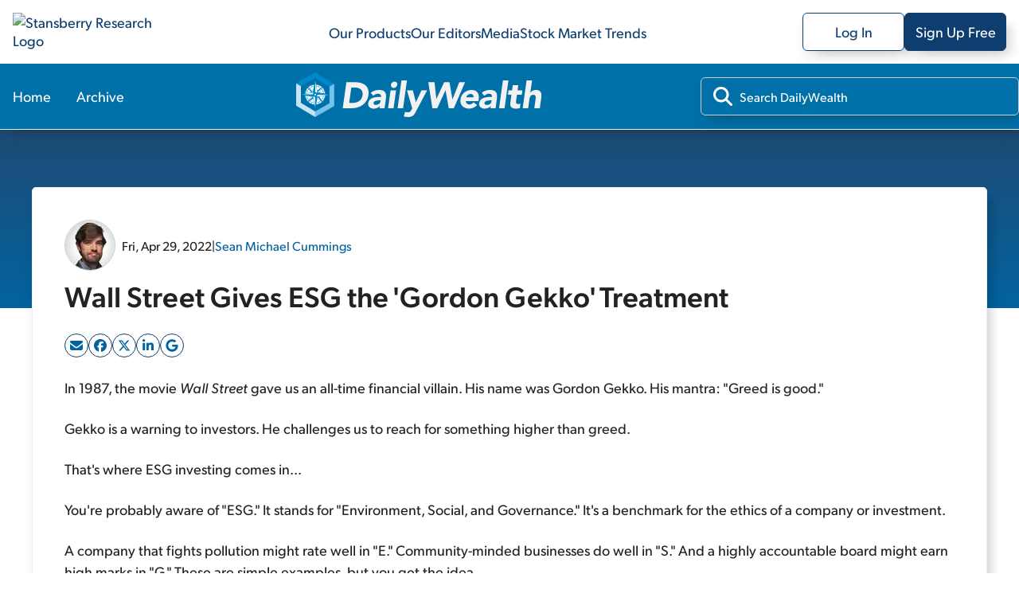

--- FILE ---
content_type: text/html; charset=utf-8
request_url: https://stansberryresearch.com/dailywealth/wall-street-gives-esg-the-gordon-gekko-treatment
body_size: 40616
content:
<!DOCTYPE html><html lang="en"><head><meta charSet="utf-8"/><meta name="viewport" content="width=device-width, initial-scale=1, maximum-scale=1, user-scalable=no"/><link rel="stylesheet" href="/_next/static/chunks/614505428f35e0ea.css" data-precedence="next"/><link rel="stylesheet" href="/_next/static/chunks/b9252f73639d82e0.css" data-precedence="next"/><link rel="stylesheet" href="/_next/static/chunks/b87af0224397b1d4.css" data-precedence="next"/><link rel="stylesheet" href="/_next/static/chunks/5fbd38ff5c4a0dfb.css" data-precedence="next"/><link rel="stylesheet" href="/_next/static/chunks/e884ffb2f832c3ed.css" data-precedence="next"/><link rel="stylesheet" href="/_next/static/chunks/d74749ad180d82c2.css" data-precedence="next"/><link rel="stylesheet" href="/_next/static/chunks/ccc9ed0dfe9f0c87.css" data-precedence="next"/><link rel="preload" as="script" fetchPriority="low" href="/_next/static/chunks/5273f8dbd7ccd4a4.js"/><script src="/_next/static/chunks/36cf5671964bd36c.js" async=""></script><script src="/_next/static/chunks/0e4889d356df2fcb.js" async=""></script><script src="/_next/static/chunks/8082ab48faca5ea1.js" async=""></script><script src="/_next/static/chunks/turbopack-1520efe78aa1d5d9.js" async=""></script><script src="/_next/static/chunks/39e2df9173402a7c.js" async=""></script><script src="/_next/static/chunks/c80bec56a14ad181.js" async=""></script><script src="/_next/static/chunks/719a571b685876f2.js" async=""></script><script src="/_next/static/chunks/f72ca04feda1ed68.js" async=""></script><script src="/_next/static/chunks/dc6d7efca5141237.js" async=""></script><script src="/_next/static/chunks/054e5edd46f196f2.js" async=""></script><script src="/_next/static/chunks/4de7fbc8c99ec219.js" async=""></script><script src="/_next/static/chunks/629f2faf6d01be6b.js" async=""></script><script src="/_next/static/chunks/de7a4a213047ada9.js" async=""></script><script src="/_next/static/chunks/3d1492c170ec0f8f.js" async=""></script><script src="/_next/static/chunks/0c5663f70a5b3d64.js" async=""></script><script src="/_next/static/chunks/4eef01985b1b1667.js" async=""></script><link rel="preload" href="https://cmp.osano.com/AzydZ7TEJc3cu8mk6/c245bea0-f9c4-4c8c-a518-e26d4a56fca2/osano.js" as="script"/><link rel="preload" href="https://www.googletagmanager.com/gtm.js?id=GTM-WSQJMXMJ" as="script"/><meta name="next-size-adjust" content=""/><meta name="theme-color" content="#00579F"/><title>Wall Street Gives ESG the &#x27;Gordon Gekko&#x27; Treatment | Stansberry Research</title><meta name="description" content="This benchmark for the ethics of a company or investment is experiencing an identity crisis. And what started as an ethical ideal has since turned into big business..."/><meta name="robots" content="index, follow"/><link rel="canonical" href="https://stansberryresearch.com//dailywealth/wall-street-gives-esg-the-gordon-gekko-treatment"/><meta property="og:title" content="Wall Street Gives ESG the &#x27;Gordon Gekko&#x27; Treatment | Stansberry Research"/><meta property="og:description" content="This benchmark for the ethics of a company or investment is experiencing an identity crisis. And what started as an ethical ideal has since turned into big business..."/><meta property="og:url" content="https://stansberryresearch.com//dailywealth/wall-street-gives-esg-the-gordon-gekko-treatment"/><meta name="twitter:card" content="summary"/><meta name="twitter:title" content="Wall Street Gives ESG the &#x27;Gordon Gekko&#x27; Treatment | Stansberry Research"/><meta name="twitter:description" content="This benchmark for the ethics of a company or investment is experiencing an identity crisis. And what started as an ethical ideal has since turned into big business..."/><link rel="icon" href="/favicon.svg"/><link rel="icon" href="/favicon.ico"/><script>(self.__next_s=self.__next_s||[]).push(["https://cmp.osano.com/AzydZ7TEJc3cu8mk6/c245bea0-f9c4-4c8c-a518-e26d4a56fca2/osano.js",{}])</script><script src="/_next/static/chunks/a6dad97d9634a72d.js" noModule=""></script></head><body class="gibson_383745eb-module__VsqWiW__variable tiempos_6af15d6e-module__gjLQVW__variable"><div hidden=""><!--$--><!--/$--></div><noscript><iframe src="https://www.googletagmanager.com/ns.html?id=GTM-WSQJMXMJ" height="0" width="0" style="display:none;visibility:hidden"></iframe></noscript><!--$?--><template id="B:0"></template><header id="header" class="header-module-scss-module__J45moG__header"><nav class="header-module-scss-module__J45moG__header__container header-module-scss-module__J45moG__desktop" aria-label="Main menu"><a class="header-module-scss-module__J45moG__header__link" aria-label="Link to home page" href="/"><img alt="Stansberry Research Logo" loading="lazy" width="287.4" height="1206.5" decoding="async" data-nimg="1" class="header-module-scss-module__J45moG__header__logo" style="color:transparent" src="https://assets.stansberryresearch.com/logo.svg"/></a><ul class="header-module-scss-module__J45moG__header__innerContainer"><li><a class="header-module-scss-module__J45moG__header__item" href="/products">Our Products</a></li><li><a class="header-module-scss-module__J45moG__header__item" href="/our-team">Our Editors</a></li><li><a class="header-module-scss-module__J45moG__header__item" rel="noopener noreferrer" target="_blank" href="https://members.stansberryresearch.com/media">Media</a></li><li><a class="header-module-scss-module__J45moG__header__item" href="/stock-market-trends">Stock Market Trends</a></li></ul><ul class="header-module-scss-module__J45moG__header__innerContainer header-module-scss-module__J45moG__header__buttons"><li><a class="header-module-scss-module__J45moG__header__outline header-module-scss-module__J45moG__header__logIn header-module-scss-module__J45moG__header__item" rel="noopener noreferrer" target="_blank" href="https://members.stansberryresearch.com">Log In</a></li><li><a class="header-module-scss-module__J45moG__header__signUp header-module-scss-module__J45moG__header__outline header-module-scss-module__J45moG__header__logIn header-module-scss-module__J45moG__header__item" rel="noopener noreferrer" target="_blank" href="https://members.stansberryresearch.com/signup">Sign Up Free</a></li></ul></nav><nav class="header-module-scss-module__J45moG__header__container header-module-scss-module__J45moG__mobile" aria-label="Main menu"><div class="header-module-scss-module__J45moG__header__mobileContainer"><a class="header-module-scss-module__J45moG__header__link" aria-label="Link to home page" href="/"><img alt="Stansberry Research Logo" loading="lazy" width="287.4" height="1206.5" decoding="async" data-nimg="1" class="header-module-scss-module__J45moG__header__logo" style="color:transparent" src="https://assets.stansberryresearch.com/logo.svg"/></a><div class="header-module-scss-module__J45moG__header__mobileContainer__inner"><div class="header-module-scss-module__J45moG__header__item header-module-scss-module__J45moG__header__item__menuButton header-module-scss-module__J45moG__header__item__hidden"><span><i class="header-module-scss-module__J45moG__header__mobileContainer__icon"></i><i class="header-module-scss-module__J45moG__header__mobileContainer__icon"></i><i class="header-module-scss-module__J45moG__header__mobileContainer__icon"></i></span></div><div class="header-module-scss-module__J45moG__header__item header-module-scss-module__J45moG__header__item__hidden"><svg xmlns="http://www.w3.org/2000/svg" viewBox="0 0 384 512"><path fill="#0D3E6F" d="M376.6 84.5c11.3-13.6 9.5-33.8-4.1-45.1s-33.8-9.5-45.1 4.1L192 206 56.6 43.5C45.3 29.9 25.1 28.1 11.5 39.4S-3.9 70.9 7.4 84.5L150.3 256 7.4 427.5c-11.3 13.6-9.5 33.8 4.1 45.1s33.8 9.5 45.1-4.1L192 306 327.4 468.5c11.3 13.6 31.5 15.4 45.1 4.1s15.4-31.5 4.1-45.1L233.7 256 376.6 84.5z"></path></svg></div></div></div></nav></header><!--/$--><div data-nosnippet="true" id="promo-global-top"></div><main><div><section><header class="productNav-module-scss-module__SeQOAa__productNav productNav-module-scss-module__SeQOAa__productNav__theme_sky"><div class="productNav-module-scss-module__SeQOAa__productNav__container"><nav><ul class="productNav-module-scss-module__SeQOAa__productNav__list"><li class="productNav-module-scss-module__SeQOAa__productNav__item"><a class="productNav-module-scss-module__SeQOAa__productNav__link" href="/dailywealth">Home</a></li><li class="productNav-module-scss-module__SeQOAa__productNav__item"><a class="productNav-module-scss-module__SeQOAa__productNav__link" href="/dailywealth/archive">Archive</a></li></ul></nav><a aria-label="DailyWealth homepage" href="/dailywealth"><img alt="dailywealth Logo" loading="lazy" width="200" height="56" decoding="async" data-nimg="1" class="productNav-module-scss-module__SeQOAa__productNav__logo" style="color:transparent" src="https://static.stansberryresearch.com/logos/pubs/sdw-logo.svg"/></a><div class="productNav-module-scss-module__SeQOAa__productNav__search"><div class="productNav-module-scss-module__SeQOAa__productNav__search-container"><svg data-prefix="fas" data-icon="magnifying-glass" class="svg-inline--fa fa-magnifying-glass productNav-module-scss-module__SeQOAa__productNav__search-icon" role="img" viewBox="0 0 512 512" aria-hidden="true"><path fill="currentColor" d="M416 208c0 45.9-14.9 88.3-40 122.7L502.6 457.4c12.5 12.5 12.5 32.8 0 45.3s-32.8 12.5-45.3 0L330.7 376C296.3 401.1 253.9 416 208 416 93.1 416 0 322.9 0 208S93.1 0 208 0 416 93.1 416 208zM208 352a144 144 0 1 0 0-288 144 144 0 1 0 0 288z"></path></svg><input id="product-nav-search" type="text" placeholder="Search DailyWealth" class="productNav-module-scss-module__SeQOAa__productNav__searchInput" name="product-search" value=""/></div></div></div></header><script type="application/ld+json">[{"@context":"https://schema.org","@type":"Article","author":[{"@type":"Person","name":"Sean Michael Cummings","url":"https://stansberryresearch.com/our-team/sean-michael-cummings","image":"https://assets.stansberryresearch.com/uploads/sites/2/2022/07/headshot-sean-cummings-564x380_62d167a62ec77.jpg","description":"","jobtitle":"Author"}],"headline":"Wall Street Gives ESG the 'Gordon Gekko' Treatment","image":["https://stansberryresearch.com/assets/img/logo.svg"],"datePublished":"2022-04-29","publisher":{"@type":"Organization","name":"Stansberry Research","url":"https://stansberryresearch.com","logo":{"@type":"ImageObject","url":"https://stansberryresearch.com/assets/img/logo.svg"},"foundingDate":"1999","sameAs":["https://www.facebook.com/StansberryResearch/","https://x.com/Stansberry","https://www.youtube.com/@StansberryMedia","https://www.instagram.com/stansberry_research/","https://www.linkedin.com/company/stansberry-research/","https://investorhour.com/"]},"keywords":["investing","stocks","etf","assets","oil","inflation","defense","portfolio","premium","market","investment","wealth","spending","money","shares"],"dateModified":"2022-04-29","description":"This benchmark for the ethics of a company or investment is experiencing an identity crisis. And what started as an ethical ideal has since turned into big business...","url":"https://stansberryresearch.com/dailywealth/wall-street-gives-esg-the-gordon-gekko-treatment"},{"@context":"https://schema.org","@type":"BreadcrumbList","itemListElement":[{"@type":"ListItem","position":1,"name":"Stansberry Research","item":"https://stansberryresearch.com"},{"@type":"ListItem","position":2,"name":"Dailywealth","item":"https://stansberryresearch.com/dailywealth"},{"@type":"ListItem","position":3,"name":"Wall street gives esg the gordon gekko treatment","item":"https://stansberryresearch.com/dailywealth/wall-street-gives-esg-the-gordon-gekko-treatment"}]}]</script><div><div class="contentLayout-module-scss-module__a72rLW__contentLayout__bgHero contentLayout-module-scss-module__a72rLW__theme_sky"></div><section class="contentLayout-module-scss-module__a72rLW__contentLayout__main"><div class="contentLayout-module-scss-module__a72rLW__contentLayout__content"><div class="contentLayout-module-scss-module__a72rLW__contentLayout__content-container"><div><article class="textContent"><div class="newsletterArticle-module-scss-module__uxaxfG__newsletterArticle__header"><div class="newsletterArticle-module-scss-module__uxaxfG__newsletterArticle__header-meta"><div class="newsletterArticle-module-scss-module__uxaxfG__newsletterArticle__header-byline"><div class="newsletterArticle-module-scss-module__uxaxfG__newsletterArticle__header-authorImage"><img alt="Sean Michael Cummings" loading="lazy" width="64" height="64" decoding="async" data-nimg="1" style="color:transparent" srcSet="/_next/image?url=https%3A%2F%2Fassets.stansberryresearch.com%2Fuploads%2Fsites%2F2%2F2022%2F07%2Fheadshot-sean-cummings-500-square_62d167b6c5492.jpg&amp;w=64&amp;q=75 1x, /_next/image?url=https%3A%2F%2Fassets.stansberryresearch.com%2Fuploads%2Fsites%2F2%2F2022%2F07%2Fheadshot-sean-cummings-500-square_62d167b6c5492.jpg&amp;w=128&amp;q=75 2x" src="/_next/image?url=https%3A%2F%2Fassets.stansberryresearch.com%2Fuploads%2Fsites%2F2%2F2022%2F07%2Fheadshot-sean-cummings-500-square_62d167b6c5492.jpg&amp;w=128&amp;q=75"/></div><span>Fri, Apr 29, 2022</span><span>|</span><span><a class="newsletterArticle-module-scss-module__uxaxfG__newsletterArticle__link" href="/our-team/sean-michael-cummings">Sean Michael Cummings</a></span></div></div><h1>Wall Street Gives ESG the 'Gordon Gekko' Treatment</h1><div class="article-module-scss-module__VVmCSq__singlePostArticleShare"></div></div><div class="newsletterArticle-module-scss-module__uxaxfG__newsletterArticle__content"><p>In 1987, the movie <em>Wall Street</em> gave us an all-time financial villain. His name was Gordon Gekko. His mantra: "Greed is good."</p>
<p>Gekko is a warning to investors. He challenges us to reach for something higher than greed.</p>
<p>That's where ESG investing comes in...</p>
<p>You're probably aware of "ESG." It stands for "Environment, Social, and Governance." It's a benchmark for the ethics of a company or investment.</p>
<p>A company that fights pollution might rate well in "E." Community-minded businesses do well in "S." And a highly accountable board might earn high marks in "G." These are simple examples, but you get the idea.</p>
<p>The easiest way to own ESG stocks is by buying an exchange-traded fund ("ETF"). An ETF holds a basket of stocks sharing a single theme... So an ESG ETF would hold companies committed to social responsibility.</p>
<p>At the end of 2021, ESG-oriented funds held $357 billion in assets. They're projected to make up <em>one-third</em> of assets under management by 2025.</p>
<p>What started as an ethical ideal has turned into big business. And immediately, the financial industry set out to do what it does best... give it the Gordon Gekko treatment.</p>
<p>Today, I'll show how it's happening right now in ESG funds... and how you can avoid it.</p>
<p>An identity crisis has come to ESG.</p>
<p>Take energy stocks. In ESG, small carbon footprints are the order of the day. And Canadian oil leaves a higher carbon footprint than Russian oil does...</p>
<p>So at the end of 2021, ESG funds held twice as much Russian oil as Canadian oil. <em>Oops</em>.</p>
<p>As Russia's invasion of Ukraine has since shown, a lower carbon footprint doesn't necessarily mean social responsibility. Companies and countries have been pulling out of Russia for just that reason.</p>
<p>Defense stocks tell a similar story today. Weapons of war were once full-on ESG taboos... But then, unprovoked war broke out in Ukraine. Last month, a leading Swedish financial group with ESG commitments allowed six of its funds to invest in defense stocks as a result.</p>
<p>The meaning of "social responsibility" changes with the times. That makes ESG a moving goalpost... which is never a great financial strategy.</p>
<p>The problems run even deeper than that, though...</p>
<p>Like most ETFs, ESG funds usually track pre-built indexes. The fund managers bring institutional know-how to your portfolio and charge you for their services. But you pay slightly more for the "ethical" touch.</p>
<p>In 2020, ESG funds charged about 0.61% in fees, while their conventional peers charged 0.41%. That's not a crazy premium. And it might seem worth it for the benefits of ESG investing. But there's a problem...</p>
<p>Let's zoom in on one of these funds &#8211; the iShares ESG Aware MSCI USA Fund (ESGU) &#8211; to see it.</p>
<p>ESGU is one of the largest ESG ETFs in America, with more than $25 billion in assets under management. And it only charges 0.15% in fees. That's well below the industry average.</p>
<p>The charts below compare ESGU to another leading ESG ETF. We'll call this one "Fund X" for now. Check it out...</p>
<div class="content-image aligncenter" style="width: 510px;"><a href="https://assets.stansberryresearch.com/uploads/sites/3/2022/04/042922-DW-esgu-vs.-fund-x.png"><img src="https://assets.stansberryresearch.com/uploads/sites/3/2022/04/042922-DW-esgu-vs.-fund-x.png" alt="" class="responsive wp-image-419804 size-full" width="510" /></a></div>
<p>The charts look identical, right?</p>
<p>Well, I lied before: Fund X isn't an ESG fund. It's the iShares Core S&amp;P 500 Fund (IVV).</p>
<p>This is a broad-based ETF that tracks the S&amp;P 500 Index. It charges a fee of only 0.03%. That's 80% less than ESGU and 95% less than the industry average.</p>
<p>And here we have the dirtiest secret of ESG investing... Most "ESG" funds are S&amp;P 500 funds in expensive wrappers.</p>
<p>ESG investors are buying a wholly unremarkable product. The two funds above share eight of their top 10 holdings. And the weightings are mostly the same. No wonder their performance is near-identical.</p>
<p>As much as socially responsible investing is worth striving for... this is the nature of the industry. Financial companies make products that sound exciting. But they often turn out to be pricier versions of the old, boring standbys.</p>
<p>Wall Street has put the Gordon Gekko spin on ESG funds. And until it changes, you're wise to avoid these high-fee, back-door index funds.</p>
<p>Good investing,</p>
<p>Sean Michael Cummings</p>
<div class="note">
<p><strong>Further Reading</strong></p>
<p>"They convince you they know what will happen... But they simply don't," Dr. David Eifrig says. That's Wall Street's signature method. But when individual investors let their greed take over, they can get burned chasing a shortcut to big gains... Learn more here: <a href="https://dailywealth.com/articles/a-magic-ticket-to-wealth-or-to-financial-disaster/">A 'Magic Ticket' to Wealth... Or Financial Disaster</a>.&#160;</p>
<p>"When it comes down to it, folks make trades for two main reasons: greed, or fear," Steve writes. But when folks are all heading in the same direction, that could be a signal to go the opposite way... Read more here: <a href="https://dailywealth.com/articles/the-real-force-behind-big-market-moves/">The Real Force Behind Big Market Moves</a>.&#160;&#160; &#160;&#160;&#160;&#160;</p>
</div>
<div id="premium-tease" class="market-notes-static-header bottom-bordered-headline border-orange">INSIDE TODAY'S<br /><strong><i>DailyWealth Premium</i></strong></div>
<h4>
<p>Shackling your portfolio to ESG investments can cause you to miss out on major upside. You can make solid returns if you invest in cheap, hated assets. And this stock proves it&#8230;</p>
<div id="market-notes" class="market-notes-static-header bottom-bordered-headline border-blue">Market Notes</div>
<h4>PETS ARE FEELING INFLATION WOES, TOO</h4>
<p>Today's company struggles as inflation puts pressure on consumers' wallets...</p>
<p>Last month, consumer prices reached their highest level in 40 years &#8211; up 8.5% from March 2020. And as prices for everyday goods continue to climb, Americans are spending more on necessities like gas and food. That has left less money for things like dining out and going on vacation... and pampering their pets.</p>
<p>Chewy (CHWY) is the largest online pet-care retailer in the U.S. It sells everything from pet food and medicine to grooming products and toys. Facing inflation pressure, folks are buying less of the latter. In the most recent quarter, Chewy said the impact from lost sales was twice as high as it expected... leading the company to lose more than $63 million.</p>
<p>As you can see, CHWY shares have fallen off a cliff over the past year. They're down more than 60%, recently hitting a new 52-week low. At least for now, this stock is taking a hit from today's inflationary environment...</p>
<div class="content-image aligncenter" style="width: 510px;"><a href="https://assets.stansberryresearch.com/uploads/sites/3/2022/04/042922-DW-chwy-002.png"><img src="https://assets.stansberryresearch.com/uploads/sites/3/2022/04/042922-DW-chwy-002.png" alt="" class="responsive wp-image-419840 size-full" width="510" srcset="https://assets.stansberryresearch.com/uploads/sites/3/2022/04/042922-DW-chwy-002.png 510w, https://assets.stansberryresearch.com/uploads/sites/3/2022/04/042922-DW-chwy-002-300x191.png 300w" sizes="(max-width: 510px) 100vw, 510px" /></a></div>
</div></article></div></div></div><div class="contentLayout-module-scss-module__a72rLW__contentLayout__sidebar"><div class="contentLayout-module-scss-module__a72rLW__contentLayout__sidebar-container"><div class="contentLayout-module-scss-module__a72rLW__contentLayout__sidebar-item"><div class="sidebarNewsletterSignup-module-scss-module__bHU0kq__sidebarNewsletterSignup sidebarNewsletterSignup-module-scss-module__bHU0kq__sidebarNewsletterSignup__theme_sky"><div class="sidebarNewsletterSignup-module-scss-module__bHU0kq__sidebarNewsletterSignup__title">Subscribe to <!-- -->DailyWealth<!-- --> for FREE</div><div class="sidebarNewsletterSignup-module-scss-module__bHU0kq__sidebarNewsletterSignup__subtitle">Get the <!-- -->DailyWealth<!-- --> delivered straight to your inbox.</div><div><form class="signup-module-scss-module__gTgm8q__eLetterSubscribe signup-module-scss-module__gTgm8q__contributorSubscribe__eletter"><div><div class="signup-module-scss-module__gTgm8q__eLetterSubscribe__inputContainer"><svg data-prefix="fas" data-icon="envelope" class="svg-inline--fa fa-envelope signup-module-scss-module__gTgm8q__eLetterSubscribe__inputContainer-icon" role="img" viewBox="0 0 512 512" aria-hidden="true"><path fill="currentColor" d="M48 64c-26.5 0-48 21.5-48 48 0 15.1 7.1 29.3 19.2 38.4l208 156c17.1 12.8 40.5 12.8 57.6 0l208-156c12.1-9.1 19.2-23.3 19.2-38.4 0-26.5-21.5-48-48-48L48 64zM0 196L0 384c0 35.3 28.7 64 64 64l384 0c35.3 0 64-28.7 64-64l0-188-198.4 148.8c-34.1 25.6-81.1 25.6-115.2 0L0 196z"></path></svg><input id="email_input_eletter" type="email" class="signup-module-scss-module__gTgm8q__eLetterSubscribe__inputContainer-input" placeholder="Enter email" autoComplete="off" required="" name="email"/><input type="text" class="signup-module-scss-module__gTgm8q__contributorSubscribe__input form-module-scss-module__FVdvDq__srOnly" tabindex="-1" autoComplete="off" aria-hidden="true" name="alt_email" value=""/></div></div><div class="signup-module-scss-module__gTgm8q__eLetterSubscribe__btnContainer"><button type="submit" class="signup-module-scss-module__gTgm8q__eLetterSubscribe__subscribeNow" disabled="">Subscribe</button></div><div><p class="signup-module-scss-module__gTgm8q__eLetterSubscribe__disclaimer">By entering your email, you will begin receiving the DailyWealth newsletter as well as occasional marketing messages. You can unsubscribe from each at any time. <a href="https://stansberryresearch.com/legal/privacy-policy" target="blank">Our privacy policy.</a></p></div></form></div></div></div><div id="newsletter-sidebar-ad"></div><div class="contentLayout-module-scss-module__a72rLW__contentLayout__sidebar-item"><div class="sidebarNewsletterFeed-module-scss-module__jQ0Lyq__sidebarNewsletterFeed"><div class="sidebarNewsletterFeed-module-scss-module__jQ0Lyq__sidebarNewsletterFeed__header"><span>Recent Articles</span><a class="sidebarNewsletterFeed-module-scss-module__jQ0Lyq__sidebarNewsletterFeed__link" href="/dailywealth/archive">View Full Archives</a></div><div><div class="newsletterFeedItem-module-scss-module__WpCFxG__newsletterFeedItem newsletterFeedItem-module-scss-module__WpCFxG__newsletterFeedItem--small"><a class="newsletterFeedItem-module-scss-module__WpCFxG__newsletterFeedItem__container" href="/dailywealth/this-pattern-separates-good-growth-stocks-from-great-ones"><div class="newsletterFeedItem-module-scss-module__WpCFxG__newsletterFeedItem__inner_container"><div class="newsletterFeedItem-module-scss-module__WpCFxG__newsletterFeedItem__meta"><span>Mon, Jan 5, 2026</span><span> | </span><span>Joe Austin</span></div><div class="newsletterFeedItem-module-scss-module__WpCFxG__newsletterFeedItem__title">This Pattern Separates Good Growth Stocks From Great Ones</div><div class="newsletterFeedItem-module-scss-module__WpCFxG__newsletterFeedItem__excerpt">The best growth companies reinvest profits in the right places, leading to a cycle of returns that keeps accelerating...</div></div></a></div></div><div><div class="newsletterFeedItem-module-scss-module__WpCFxG__newsletterFeedItem newsletterFeedItem-module-scss-module__WpCFxG__newsletterFeedItem--small"><a class="newsletterFeedItem-module-scss-module__WpCFxG__newsletterFeedItem__container" href="/dailywealth/the-most-misleading-number-in-investing"><div class="newsletterFeedItem-module-scss-module__WpCFxG__newsletterFeedItem__inner_container"><div class="newsletterFeedItem-module-scss-module__WpCFxG__newsletterFeedItem__meta"><span>Sat, Jan 3, 2026</span><span> | </span><span>Joe Austin</span></div><div class="newsletterFeedItem-module-scss-module__WpCFxG__newsletterFeedItem__title">The Most Misleading Number in Investing</div><div class="newsletterFeedItem-module-scss-module__WpCFxG__newsletterFeedItem__excerpt">The S&P 500 Index is trading at a historically high valuation today. But this number doesn't tell the full story...</div></div></a></div></div><div><div class="newsletterFeedItem-module-scss-module__WpCFxG__newsletterFeedItem newsletterFeedItem-module-scss-module__WpCFxG__newsletterFeedItem--small"><a class="newsletterFeedItem-module-scss-module__WpCFxG__newsletterFeedItem__container" href="/dailywealth/investing-lessons-from-the-hedgehog-and-the-fox-7"><div class="newsletterFeedItem-module-scss-module__WpCFxG__newsletterFeedItem__inner_container"><div class="newsletterFeedItem-module-scss-module__WpCFxG__newsletterFeedItem__meta"><span>Fri, Jan 2, 2026</span><span> | </span><span>Dan Ferris</span></div><div class="newsletterFeedItem-module-scss-module__WpCFxG__newsletterFeedItem__title">Investing Lessons From 'The Hedgehog and the Fox'</div><div class="newsletterFeedItem-module-scss-module__WpCFxG__newsletterFeedItem__excerpt">This question will help you understand that your thoughts affect your investing success (or anything else worth doing)...</div></div></a></div></div><div><div class="newsletterFeedItem-module-scss-module__WpCFxG__newsletterFeedItem newsletterFeedItem-module-scss-module__WpCFxG__newsletterFeedItem--small"><a class="newsletterFeedItem-module-scss-module__WpCFxG__newsletterFeedItem__container" href="/dailywealth/lessons-from-surfing-the-deadliest-wave-in-the-world-3"><div class="newsletterFeedItem-module-scss-module__WpCFxG__newsletterFeedItem__inner_container"><div class="newsletterFeedItem-module-scss-module__WpCFxG__newsletterFeedItem__meta"><span>Wed, Dec 31, 2025</span><span> | </span><span>Chris Igou</span></div><div class="newsletterFeedItem-module-scss-module__WpCFxG__newsletterFeedItem__title">Lessons From Surfing the Deadliest Wave in the World</div><div class="newsletterFeedItem-module-scss-module__WpCFxG__newsletterFeedItem__excerpt">Minimizing risk helped one analyst survive the world's deadliest wave – and it can also keep you safe in the stock market...</div></div></a></div></div></div></div></div></div></section></div><!--$--><!--/$--></section></div><!--$!--><template data-dgst="BAILOUT_TO_CLIENT_SIDE_RENDERING"></template><!--/$--></main><div id="backToTop" class="backToTop-module-scss-module__TFUrbq__backToTop backToTop-module-scss-module__TFUrbq__hide"><div class="backToTop-module-scss-module__TFUrbq__backToTop__btn"><div class="backToTop-module-scss-module__TFUrbq__backToTop__text">Back to Top</div><svg data-prefix="fas" data-icon="chevron-up" class="svg-inline--fa fa-chevron-up backToTop-module-scss-module__TFUrbq__backToTop__icon fa-sm" role="img" viewBox="0 0 448 512" aria-hidden="true"><path fill="currentColor" d="M201.4 105.4c12.5-12.5 32.8-12.5 45.3 0l192 192c12.5 12.5 12.5 32.8 0 45.3s-32.8 12.5-45.3 0L224 173.3 54.6 342.6c-12.5 12.5-32.8 12.5-45.3 0s-12.5-32.8 0-45.3l192-192z"></path></svg></div></div><footer class="footer-module-scss-module__Yb9bkq__footer"><div class="footer-module-scss-module__Yb9bkq__footer__containerMain"><div class="footer-module-scss-module__Yb9bkq__footer__containerSub footer-module-scss-module__Yb9bkq__footer__navContainer"><a class="footer-module-scss-module__Yb9bkq__footer__logo" aria-label="Link to home page" href="/"><img alt="Stansberry Research logo" loading="lazy" width="168" height="35.75" decoding="async" data-nimg="1" style="color:transparent" src="https://assets.stansberryresearch.com/images/logo-dark.svg"/></a><a class="footer-module-scss-module__Yb9bkq__footer__item footer-module-scss-module__Yb9bkq__topNav" href="/products">Our Products</a><a class="footer-module-scss-module__Yb9bkq__footer__item footer-module-scss-module__Yb9bkq__topNav" href="/our-team">Our Editors</a><a rel="noopener noreferrer" class="footer-module-scss-module__Yb9bkq__footer__item footer-module-scss-module__Yb9bkq__topNav" target="_blank" href="https://members.stansberryresearch.com/media">Media</a><a class="footer-module-scss-module__Yb9bkq__footer__item footer-module-scss-module__Yb9bkq__topNav" href="/stock-market-trends">Stock Market Trends</a><a rel="noopener noreferrer" class="footer-module-scss-module__Yb9bkq__footer__item footer-module-scss-module__Yb9bkq__topNav" target="_blank" href="https://members.stansberryresearch.com/education-center">Education Center</a><a rel="noopener noreferrer" class="footer-module-scss-module__Yb9bkq__footer__item footer-module-scss-module__Yb9bkq__topNav" target="_blank" href="https://stansberryresearch.com/google-preferred-publisher">Preferred Publisher</a></div><div class="footer-module-scss-module__Yb9bkq__footer__containerSub"><div class="footer-module-scss-module__Yb9bkq__footer__columnContainer"><div class="footer-module-scss-module__Yb9bkq__footer__item footer-module-scss-module__Yb9bkq__footer__heading">Customer Service Center</div><div class="footer-module-scss-module__Yb9bkq__footer__columnContainer"><div class="footer-module-scss-module__Yb9bkq__footer__item footer-module-scss-module__Yb9bkq__footer__subLink">M - F | 9 AM - 5 PM ET</div><a class="footer-module-scss-module__Yb9bkq__footer__item footer-module-scss-module__Yb9bkq__footer__subLink" href="mailto:info@stansberryresearch.com">info@stansberryresearch.com</a><a class="footer-module-scss-module__Yb9bkq__footer__item footer-module-scss-module__Yb9bkq__footer__subLink" href="tel:8882612693"> (888) 261-2693</a></div></div><div class="footer-module-scss-module__Yb9bkq__footer__columnContainer"><div class="footer-module-scss-module__Yb9bkq__footer__item footer-module-scss-module__Yb9bkq__footer__heading">About Us</div><div class="footer-module-scss-module__Yb9bkq__footer__columnContainer"><a class="footer-module-scss-module__Yb9bkq__footer__item footer-module-scss-module__Yb9bkq__footer__subLink" href="/about">Our Company</a><a class="footer-module-scss-module__Yb9bkq__footer__item footer-module-scss-module__Yb9bkq__footer__subLink" href="/our-team">Our Team</a><a rel="noopener noreferrer" class="footer-module-scss-module__Yb9bkq__footer__item footer-module-scss-module__Yb9bkq__footer__subLink" target="_blank" href="https://recruiting.ultipro.com/BEA1010BESS/JobBoard/05511609-f31a-4196-ada4-af48a09f023c/?q=&amp;o=postedDateDesc">Careers</a><a class="footer-module-scss-module__Yb9bkq__footer__item footer-module-scss-module__Yb9bkq__footer__subLink" href="/contact">Contact Us</a></div></div><div class="footer-module-scss-module__Yb9bkq__footer__columnContainer"><div class="footer-module-scss-module__Yb9bkq__footer__item footer-module-scss-module__Yb9bkq__footer__heading">Legal</div><div class="footer-module-scss-module__Yb9bkq__footer__columnContainer footer-module-scss-module__Yb9bkq__footer__columnContainer__legal"><a class="footer-module-scss-module__Yb9bkq__footer__item footer-module-scss-module__Yb9bkq__footer__subLink" href="/legal/privacy-policy">Privacy Policy</a><a class="footer-module-scss-module__Yb9bkq__footer__item footer-module-scss-module__Yb9bkq__footer__subLink" href="/legal/ad-choices">Ad Choices</a><a class="footer-module-scss-module__Yb9bkq__footer__item footer-module-scss-module__Yb9bkq__footer__subLink" href="/legal/cookie-policy">Cookie Policy</a><div class="footer-module-scss-module__Yb9bkq__footer__item footer-module-scss-module__Yb9bkq__footer__subLink">Cookie Preferences</div><a class="footer-module-scss-module__Yb9bkq__footer__item footer-module-scss-module__Yb9bkq__footer__subLink" href="/legal/terms-of-use">Terms of Use</a><a class="footer-module-scss-module__Yb9bkq__footer__item footer-module-scss-module__Yb9bkq__footer__subLink" href="/legal/dmca">DMCA Policy</a><a class="footer-module-scss-module__Yb9bkq__footer__item footer-module-scss-module__Yb9bkq__footer__subLink" href="/legal/legal-notices">Legal Notices</a><a class="footer-module-scss-module__Yb9bkq__footer__item footer-module-scss-module__Yb9bkq__footer__subLink" href="/legal/sms">SMS Policy</a><a rel="noopener noreferrer" target="_blank" href="https://my.datasubject.com/AzydZ7TEJc3cu8mk6/44276" class="footer-module-scss-module__Yb9bkq__footer__item footer-module-scss-module__Yb9bkq__footer__subLink">Do Not Sell My Personal Information</a></div></div><div class="footer-module-scss-module__Yb9bkq__footer__columnContainer"><div class="footer-module-scss-module__Yb9bkq__footer__item footer-module-scss-module__Yb9bkq__footer__heading">Follow Us</div><div class="footer-module-scss-module__Yb9bkq__footer__socialLinks"><a rel="noopener noreferrer" class="footer-link-icon facebook-icon" target="_blank" href="https://www.facebook.com/StansberryResearch"><svg data-prefix="fab" data-icon="facebook-f" class="svg-inline--fa fab fa-facebook-f" role="img" viewBox="0 0 320 512" aria-hidden="true"><path fill="currentColor" d="M80 299.3l0 212.7 116 0 0-212.7 86.5 0 18-97.8-104.5 0 0-34.6c0-51.7 20.3-71.5 72.7-71.5 16.3 0 29.4 .4 37 1.2l0-88.7C291.4 4 256.4 0 236.2 0 129.3 0 80 50.5 80 159.4l0 42.1-66 0 0 97.8 66 0z"></path></svg></a><a rel="noopener noreferrer" class="footer-link-icon twitter-icon" target="_blank" href="https://twitter.com/Stansberry"><svg data-prefix="fab" data-icon="x-twitter" class="svg-inline--fa fab fa-x-twitter" role="img" viewBox="0 0 448 512" aria-hidden="true"><path fill="currentColor" d="M357.2 48L427.8 48 273.6 224.2 455 464 313 464 201.7 318.6 74.5 464 3.8 464 168.7 275.5-5.2 48 140.4 48 240.9 180.9 357.2 48zM332.4 421.8l39.1 0-252.4-333.8-42 0 255.3 333.8z"></path></svg></a><a rel="noopener noreferrer" class="footer-link-icon linkedin-icon" target="_blank" href="https://www.linkedin.com/company/stansberry-research"><svg data-prefix="fab" data-icon="linkedin-in" class="svg-inline--fa fab fa-linkedin-in" role="img" viewBox="0 0 448 512" aria-hidden="true"><path fill="currentColor" d="M100.3 448l-92.9 0 0-299.1 92.9 0 0 299.1zM53.8 108.1C24.1 108.1 0 83.5 0 53.8 0 39.5 5.7 25.9 15.8 15.8s23.8-15.8 38-15.8 27.9 5.7 38 15.8 15.8 23.8 15.8 38c0 29.7-24.1 54.3-53.8 54.3zM447.9 448l-92.7 0 0-145.6c0-34.7-.7-79.2-48.3-79.2-48.3 0-55.7 37.7-55.7 76.7l0 148.1-92.8 0 0-299.1 89.1 0 0 40.8 1.3 0c12.4-23.5 42.7-48.3 87.9-48.3 94 0 111.3 61.9 111.3 142.3l0 164.3-.1 0z"></path></svg></a><a rel="noopener noreferrer" class="footer-link-icon youtube-icon" target="_blank" href="https://www.youtube.com/channel/UCVgL_VeHteGecp5nn0NRztQ"><svg data-prefix="fab" data-icon="youtube" class="svg-inline--fa fab fa-youtube" role="img" viewBox="0 0 576 512" aria-hidden="true"><path fill="currentColor" d="M549.7 124.1C543.5 100.4 524.9 81.8 501.4 75.5 458.9 64 288.1 64 288.1 64S117.3 64 74.7 75.5C51.2 81.8 32.7 100.4 26.4 124.1 15 167 15 256.4 15 256.4s0 89.4 11.4 132.3c6.3 23.6 24.8 41.5 48.3 47.8 42.6 11.5 213.4 11.5 213.4 11.5s170.8 0 213.4-11.5c23.5-6.3 42-24.2 48.3-47.8 11.4-42.9 11.4-132.3 11.4-132.3s0-89.4-11.4-132.3zM232.2 337.6l0-162.4 142.7 81.2-142.7 81.2z"></path></svg></a></div></div></div><div><p class="footer-module-scss-module__Yb9bkq__footer__itemText">Protected by copyright laws of the United States and international treaties. This website may only be used pursuant to the Terms of Use and any reproduction, copying, or redistribution (electronic or otherwise, including on the World Wide Web), in whole or in part, is strictly prohibited without the express written permission of Stansberry &amp; Associates Investment Research, LLC. 1125 N Charles St, Baltimore MD 21201.</p><p class="footer-module-scss-module__Yb9bkq__footer__itemText">Copyright © <!-- -->2026<!-- -->.<!-- --> <a rel="noopener noreferrer" href="https://www.barchart.com/" target="_blank"> <!-- -->Barchart.com</a>, Inc. Quote data is provided and hosted by Barchart Market Data Solutions. Quote Data is delayed by at least 15 minutes, and Volume reflects consolidated markets. Data is provided &quot;as is&quot; and is solely for information purposes, not for trading purposes or advice.</p><p class="footer-module-scss-module__Yb9bkq__footer__itemText">© <!-- -->2026<!-- --> Stansberry &amp; Associates Investment Research, LLC. All rights reserved.</p></div></div><div class="footer-module-scss-module__Yb9bkq__footer__marketwiseFooter"><a href="https://corporate.marketwise.com/" target="_mktw"><img alt="MarketWise" loading="lazy" width="201" height="25" decoding="async" data-nimg="1" style="color:transparent" src="https://static.stansberryresearch.com/marketwise/mktw-footer-logo.svg"/></a></div></footer><section aria-label="Notifications alt+T" tabindex="-1" aria-live="polite" aria-relevant="additions text" aria-atomic="false"></section><script>requestAnimationFrame(function(){$RT=performance.now()});</script><script src="/_next/static/chunks/5273f8dbd7ccd4a4.js" id="_R_" async=""></script><div hidden id="S:0"><header id="header" class="header-module-scss-module__J45moG__header"><nav class="header-module-scss-module__J45moG__header__container header-module-scss-module__J45moG__desktop" aria-label="Main menu"><a class="header-module-scss-module__J45moG__header__link" aria-label="Link to home page" href="/"><img alt="Stansberry Research Logo" loading="lazy" width="287.4" height="1206.5" decoding="async" data-nimg="1" class="header-module-scss-module__J45moG__header__logo" style="color:transparent" src="https://assets.stansberryresearch.com/logo.svg"/></a><ul class="header-module-scss-module__J45moG__header__innerContainer"><li><a class="header-module-scss-module__J45moG__header__item" href="/products">Our Products</a></li><li><a class="header-module-scss-module__J45moG__header__item" href="/our-team">Our Editors</a></li><li><a rel="noopener noreferrer" class="header-module-scss-module__J45moG__header__item" target="_blank" href="https://members.stansberryresearch.com/media">Media</a></li><li><a class="header-module-scss-module__J45moG__header__item" href="/stock-market-trends">Stock Market Trends</a></li></ul><ul class="header-module-scss-module__J45moG__header__innerContainer header-module-scss-module__J45moG__header__buttons"><li><a rel="noopener noreferrer" target="_blank" class="header-module-scss-module__J45moG__header__outline header-module-scss-module__J45moG__header__logIn header-module-scss-module__J45moG__header__item" href="https://members.stansberryresearch.com">Log In</a></li><li><a rel="noopener noreferrer" target="_blank" href="https://members.stansberryresearch.com/signup" class="header-module-scss-module__J45moG__header__signUp">Sign Up Free</a></li></ul></nav><nav class="header-module-scss-module__J45moG__header__container header-module-scss-module__J45moG__mobile" aria-label="Main menu"><div class="header-module-scss-module__J45moG__header__mobileContainer"><a class="header-module-scss-module__J45moG__header__link" aria-label="Link to home page" href="/"><img alt="Stansberry Research Logo" loading="lazy" width="287.4" height="1206.5" decoding="async" data-nimg="1" class="header-module-scss-module__J45moG__header__logo" style="color:transparent" src="https://assets.stansberryresearch.com/logo.svg"/></a><div class="header-module-scss-module__J45moG__header__mobileContainer__inner"><div class="header-module-scss-module__J45moG__header__item header-module-scss-module__J45moG__header__item__menuButton header-module-scss-module__J45moG__header__item__visible"><svg data-prefix="fas" data-icon="bars" class="svg-inline--fa fa-bars" role="img" viewBox="0 0 448 512" aria-hidden="true"><path fill="currentColor" d="M0 96C0 78.3 14.3 64 32 64l384 0c17.7 0 32 14.3 32 32s-14.3 32-32 32L32 128C14.3 128 0 113.7 0 96zM0 256c0-17.7 14.3-32 32-32l384 0c17.7 0 32 14.3 32 32s-14.3 32-32 32L32 288c-17.7 0-32-14.3-32-32zM448 416c0 17.7-14.3 32-32 32L32 448c-17.7 0-32-14.3-32-32s14.3-32 32-32l384 0c17.7 0 32 14.3 32 32z"></path></svg></div><div class="header-module-scss-module__J45moG__header__item header-module-scss-module__J45moG__header__item__hidden header-module-scss-module__J45moG__header__item__menuButton"><svg data-prefix="fas" data-icon="xmark" class="svg-inline--fa fa-xmark" role="img" viewBox="0 0 384 512" aria-hidden="true"><path fill="currentColor" d="M55.1 73.4c-12.5-12.5-32.8-12.5-45.3 0s-12.5 32.8 0 45.3L147.2 256 9.9 393.4c-12.5 12.5-12.5 32.8 0 45.3s32.8 12.5 45.3 0L192.5 301.3 329.9 438.6c12.5 12.5 32.8 12.5 45.3 0s12.5-32.8 0-45.3L237.8 256 375.1 118.6c12.5-12.5 12.5-32.8 0-45.3s-32.8-12.5-45.3 0L192.5 210.7 55.1 73.4z"></path></svg></div></div></div><div class="header-module-scss-module__J45moG__header__mobileDropMenu"><ul><li><a href="/products"><span class="header-module-scss-module__J45moG__header__item header-module-scss-module__J45moG__header__subMenu__item">Our Products</span></a></li><li><a href="/our-team"><span class="header-module-scss-module__J45moG__header__item header-module-scss-module__J45moG__header__subMenu__item">Our Editors</span></a></li><li><a rel="noopener noreferrer" target="_blank" href="https://members.stansberryresearch.com/media"><span class="header-module-scss-module__J45moG__header__item header-module-scss-module__J45moG__header__subMenu__item">Media</span></a></li><li><a rel="noopener noreferrer" href="/stock-market-trends"><span class="header-module-scss-module__J45moG__header__item header-module-scss-module__J45moG__header__subMenu__item">Stock Market Trends</span></a></li><hr/><li><a rel="noopener noreferrer" target="_blank" href="https://members.stansberryresearch.com"><span class="header-module-scss-module__J45moG__header__item header-module-scss-module__J45moG__header__subMenu__item header-module-scss-module__J45moG__header__outline header-module-scss-module__J45moG__header__logIn">Log In</span></a></li><li><a rel="noopener noreferrer" target="_blank" href="https://members.stansberryresearch.com/signup"><span class="header-module-scss-module__J45moG__header__subMenu__item header-module-scss-module__J45moG__header__signUp">Sign Up Free</span></a></li></ul></div></nav></header></div><script>$RB=[];$RV=function(a){$RT=performance.now();for(var b=0;b<a.length;b+=2){var c=a[b],e=a[b+1];null!==e.parentNode&&e.parentNode.removeChild(e);var f=c.parentNode;if(f){var g=c.previousSibling,h=0;do{if(c&&8===c.nodeType){var d=c.data;if("/$"===d||"/&"===d)if(0===h)break;else h--;else"$"!==d&&"$?"!==d&&"$~"!==d&&"$!"!==d&&"&"!==d||h++}d=c.nextSibling;f.removeChild(c);c=d}while(c);for(;e.firstChild;)f.insertBefore(e.firstChild,c);g.data="$";g._reactRetry&&requestAnimationFrame(g._reactRetry)}}a.length=0};
$RC=function(a,b){if(b=document.getElementById(b))(a=document.getElementById(a))?(a.previousSibling.data="$~",$RB.push(a,b),2===$RB.length&&("number"!==typeof $RT?requestAnimationFrame($RV.bind(null,$RB)):(a=performance.now(),setTimeout($RV.bind(null,$RB),2300>a&&2E3<a?2300-a:$RT+300-a)))):b.parentNode.removeChild(b)};$RC("B:0","S:0")</script><script>(self.__next_f=self.__next_f||[]).push([0])</script><script>self.__next_f.push([1,"1:\"$Sreact.fragment\"\n2:I[79520,[\"/_next/static/chunks/39e2df9173402a7c.js\",\"/_next/static/chunks/c80bec56a14ad181.js\",\"/_next/static/chunks/719a571b685876f2.js\",\"/_next/static/chunks/f72ca04feda1ed68.js\",\"/_next/static/chunks/dc6d7efca5141237.js\"],\"\"]\n3:I[19598,[\"/_next/static/chunks/39e2df9173402a7c.js\",\"/_next/static/chunks/c80bec56a14ad181.js\",\"/_next/static/chunks/719a571b685876f2.js\",\"/_next/static/chunks/f72ca04feda1ed68.js\",\"/_next/static/chunks/dc6d7efca5141237.js\"],\"GoogleTagManager\"]\n4:I[15402,[\"/_next/static/chunks/39e2df9173402a7c.js\",\"/_next/static/chunks/c80bec56a14ad181.js\",\"/_next/static/chunks/719a571b685876f2.js\",\"/_next/static/chunks/f72ca04feda1ed68.js\",\"/_next/static/chunks/dc6d7efca5141237.js\"],\"default\"]\n5:\"$Sreact.suspense\"\n6:I[22016,[\"/_next/static/chunks/39e2df9173402a7c.js\",\"/_next/static/chunks/c80bec56a14ad181.js\",\"/_next/static/chunks/719a571b685876f2.js\",\"/_next/static/chunks/f72ca04feda1ed68.js\",\"/_next/static/chunks/dc6d7efca5141237.js\",\"/_next/static/chunks/054e5edd46f196f2.js\",\"/_next/static/chunks/4de7fbc8c99ec219.js\",\"/_next/static/chunks/629f2faf6d01be6b.js\",\"/_next/static/chunks/de7a4a213047ada9.js\",\"/_next/static/chunks/3d1492c170ec0f8f.js\",\"/_next/static/chunks/0c5663f70a5b3d64.js\"],\"default\"]\n7:I[5500,[\"/_next/static/chunks/39e2df9173402a7c.js\",\"/_next/static/chunks/c80bec56a14ad181.js\",\"/_next/static/chunks/719a571b685876f2.js\",\"/_next/static/chunks/f72ca04feda1ed68.js\",\"/_next/static/chunks/dc6d7efca5141237.js\",\"/_next/static/chunks/054e5edd46f196f2.js\",\"/_next/static/chunks/4de7fbc8c99ec219.js\",\"/_next/static/chunks/629f2faf6d01be6b.js\",\"/_next/static/chunks/de7a4a213047ada9.js\",\"/_next/static/chunks/3d1492c170ec0f8f.js\",\"/_next/static/chunks/0c5663f70a5b3d64.js\"],\"Image\"]\n15:I[68027,[\"/_next/static/chunks/39e2df9173402a7c.js\",\"/_next/static/chunks/c80bec56a14ad181.js\",\"/_next/static/chunks/719a571b685876f2.js\",\"/_next/static/chunks/f72ca04feda1ed68.js\",\"/_next/static/chunks/dc6d7efca5141237.js\"],\"default\"]\n17:I[10454,[\"/_next/static/chunks/39e2df9173402a7c.js\",\"/_next"])</script><script>self.__next_f.push([1,"/static/chunks/c80bec56a14ad181.js\",\"/_next/static/chunks/719a571b685876f2.js\",\"/_next/static/chunks/f72ca04feda1ed68.js\",\"/_next/static/chunks/dc6d7efca5141237.js\"],\"default\"]\n18:I[96675,[\"/_next/static/chunks/39e2df9173402a7c.js\",\"/_next/static/chunks/c80bec56a14ad181.js\",\"/_next/static/chunks/719a571b685876f2.js\",\"/_next/static/chunks/f72ca04feda1ed68.js\",\"/_next/static/chunks/dc6d7efca5141237.js\"],\"default\"]\n19:I[39756,[\"/_next/static/chunks/39e2df9173402a7c.js\",\"/_next/static/chunks/c80bec56a14ad181.js\",\"/_next/static/chunks/719a571b685876f2.js\",\"/_next/static/chunks/f72ca04feda1ed68.js\",\"/_next/static/chunks/dc6d7efca5141237.js\"],\"default\"]\n1a:I[58298,[\"/_next/static/chunks/39e2df9173402a7c.js\",\"/_next/static/chunks/c80bec56a14ad181.js\",\"/_next/static/chunks/719a571b685876f2.js\",\"/_next/static/chunks/f72ca04feda1ed68.js\",\"/_next/static/chunks/dc6d7efca5141237.js\",\"/_next/static/chunks/4eef01985b1b1667.js\"],\"default\"]\n1b:I[37457,[\"/_next/static/chunks/39e2df9173402a7c.js\",\"/_next/static/chunks/c80bec56a14ad181.js\",\"/_next/static/chunks/719a571b685876f2.js\",\"/_next/static/chunks/f72ca04feda1ed68.js\",\"/_next/static/chunks/dc6d7efca5141237.js\"],\"default\"]\n1c:I[22518,[\"/_next/static/chunks/39e2df9173402a7c.js\",\"/_next/static/chunks/c80bec56a14ad181.js\",\"/_next/static/chunks/719a571b685876f2.js\",\"/_next/static/chunks/f72ca04feda1ed68.js\",\"/_next/static/chunks/dc6d7efca5141237.js\"],\"default\"]\n1d:I[56203,[\"/_next/static/chunks/39e2df9173402a7c.js\",\"/_next/static/chunks/c80bec56a14ad181.js\",\"/_next/static/chunks/719a571b685876f2.js\",\"/_next/static/chunks/f72ca04feda1ed68.js\",\"/_next/static/chunks/dc6d7efca5141237.js\"],\"default\"]\n1e:I[46696,[\"/_next/static/chunks/39e2df9173402a7c.js\",\"/_next/static/chunks/c80bec56a14ad181.js\",\"/_next/static/chunks/719a571b685876f2.js\",\"/_next/static/chunks/f72ca04feda1ed68.js\",\"/_next/static/chunks/dc6d7efca5141237.js\"],\"Toaster\"]\n21:I[97367,[\"/_next/static/chunks/39e2df9173402a7c.js\",\"/_next/static/chunks/c80bec56a14ad181.js\",\"/_next/static/chunks/719a571b685876f2.js\",\"/_next/static"])</script><script>self.__next_f.push([1,"/chunks/f72ca04feda1ed68.js\",\"/_next/static/chunks/dc6d7efca5141237.js\"],\"OutletBoundary\"]\n23:I[11533,[\"/_next/static/chunks/39e2df9173402a7c.js\",\"/_next/static/chunks/c80bec56a14ad181.js\",\"/_next/static/chunks/719a571b685876f2.js\",\"/_next/static/chunks/f72ca04feda1ed68.js\",\"/_next/static/chunks/dc6d7efca5141237.js\"],\"AsyncMetadataOutlet\"]\n25:I[97367,[\"/_next/static/chunks/39e2df9173402a7c.js\",\"/_next/static/chunks/c80bec56a14ad181.js\",\"/_next/static/chunks/719a571b685876f2.js\",\"/_next/static/chunks/f72ca04feda1ed68.js\",\"/_next/static/chunks/dc6d7efca5141237.js\"],\"ViewportBoundary\"]\n27:I[97367,[\"/_next/static/chunks/39e2df9173402a7c.js\",\"/_next/static/chunks/c80bec56a14ad181.js\",\"/_next/static/chunks/719a571b685876f2.js\",\"/_next/static/chunks/f72ca04feda1ed68.js\",\"/_next/static/chunks/dc6d7efca5141237.js\"],\"MetadataBoundary\"]\n29:I[84010,[\"/_next/static/chunks/39e2df9173402a7c.js\",\"/_next/static/chunks/c80bec56a14ad181.js\",\"/_next/static/chunks/719a571b685876f2.js\",\"/_next/static/chunks/f72ca04feda1ed68.js\",\"/_next/static/chunks/dc6d7efca5141237.js\",\"/_next/static/chunks/054e5edd46f196f2.js\"],\"default\"]\n:HL[\"/_next/static/chunks/614505428f35e0ea.css\",\"style\"]\n:HL[\"/_next/static/chunks/b9252f73639d82e0.css\",\"style\"]\n:HL[\"/_next/static/media/gibson_100_italic-s.p.e48c0aeb.woff2\",\"font\",{\"crossOrigin\":\"\",\"type\":\"font/woff2\"}]\n:HL[\"/_next/static/media/gibson_100_normal-s.p.cd196a6a.woff2\",\"font\",{\"crossOrigin\":\"\",\"type\":\"font/woff2\"}]\n:HL[\"/_next/static/media/gibson_300_italic-s.p.8143c4c7.woff2\",\"font\",{\"crossOrigin\":\"\",\"type\":\"font/woff2\"}]\n:HL[\"/_next/static/media/gibson_300_normal-s.p.064b9e0a.woff2\",\"font\",{\"crossOrigin\":\"\",\"type\":\"font/woff2\"}]\n:HL[\"/_next/static/media/gibson_400_italic-s.p.b0644c0b.woff2\",\"font\",{\"crossOrigin\":\"\",\"type\":\"font/woff2\"}]\n:HL[\"/_next/static/media/gibson_400_normal-s.p.63f3cae5.woff2\",\"font\",{\"crossOrigin\":\"\",\"type\":\"font/woff2\"}]\n:HL[\"/_next/static/media/gibson_500_italic-s.p.5ddf8bf4.woff2\",\"font\",{\"crossOrigin\":\"\",\"type\":\"font/woff2\"}]\n:HL[\"/_next/static/media/gibson_500_normal-s"])</script><script>self.__next_f.push([1,".p.fcd60d08.woff2\",\"font\",{\"crossOrigin\":\"\",\"type\":\"font/woff2\"}]\n:HL[\"/_next/static/media/gibson_600_italic-s.p.9fd47b7a.woff2\",\"font\",{\"crossOrigin\":\"\",\"type\":\"font/woff2\"}]\n:HL[\"/_next/static/media/gibson_600_normal-s.p.49d9834c.woff2\",\"font\",{\"crossOrigin\":\"\",\"type\":\"font/woff2\"}]\n:HL[\"/_next/static/media/gibson_700_italic-s.p.38168c6f.woff2\",\"font\",{\"crossOrigin\":\"\",\"type\":\"font/woff2\"}]\n:HL[\"/_next/static/media/gibson_700_normal-s.p.a6318149.woff2\",\"font\",{\"crossOrigin\":\"\",\"type\":\"font/woff2\"}]\n:HL[\"/_next/static/media/gibson_900_italic-s.p.2db889ea.woff2\",\"font\",{\"crossOrigin\":\"\",\"type\":\"font/woff2\"}]\n:HL[\"/_next/static/media/gibson_900_normal-s.p.feca0596.woff2\",\"font\",{\"crossOrigin\":\"\",\"type\":\"font/woff2\"}]\n:HL[\"/_next/static/media/tiempos_400_italic-s.p.c00a4d1f.woff\",\"font\",{\"crossOrigin\":\"\",\"type\":\"font/woff\"}]\n:HL[\"/_next/static/media/tiempos_400_normal-s.p.641697ca.woff\",\"font\",{\"crossOrigin\":\"\",\"type\":\"font/woff\"}]\n:HL[\"/_next/static/media/tiempos_600_italic-s.p.303b550b.woff\",\"font\",{\"crossOrigin\":\"\",\"type\":\"font/woff\"}]\n:HL[\"/_next/static/media/tiempos_600_normal-s.p.a5ba11e1.woff\",\"font\",{\"crossOrigin\":\"\",\"type\":\"font/woff\"}]\n:HL[\"/_next/static/chunks/b87af0224397b1d4.css\",\"style\"]\n:HL[\"/_next/static/chunks/5fbd38ff5c4a0dfb.css\",\"style\"]\n:HL[\"/_next/static/chunks/e884ffb2f832c3ed.css\",\"style\"]\n:HL[\"/_next/static/chunks/d74749ad180d82c2.css\",\"style\"]\n:HL[\"/_next/static/chunks/ccc9ed0dfe9f0c87.css\",\"style\"]\n"])</script><script>self.__next_f.push([1,"0:{\"P\":null,\"b\":\"xK8AZ3rmOG1mPbrFTUSnm\",\"p\":\"\",\"c\":[\"\",\"dailywealth\",\"wall-street-gives-esg-the-gordon-gekko-treatment\"],\"i\":false,\"f\":[[[\"\",{\"children\":[\"(routes)\",{\"children\":[[\"slug\",\"dailywealth\",\"d\"],{\"children\":[[\"articleSlug\",\"wall-street-gives-esg-the-gordon-gekko-treatment\",\"d\"],{\"children\":[\"__PAGE__\",{}]}]}]}]},\"$undefined\",\"$undefined\",true],[\"\",[\"$\",\"$1\",\"c\",{\"children\":[[[\"$\",\"link\",\"0\",{\"rel\":\"stylesheet\",\"href\":\"/_next/static/chunks/614505428f35e0ea.css\",\"precedence\":\"next\",\"crossOrigin\":\"$undefined\",\"nonce\":\"$undefined\"}],[\"$\",\"script\",\"script-0\",{\"src\":\"/_next/static/chunks/39e2df9173402a7c.js\",\"async\":true,\"nonce\":\"$undefined\"}],[\"$\",\"script\",\"script-1\",{\"src\":\"/_next/static/chunks/c80bec56a14ad181.js\",\"async\":true,\"nonce\":\"$undefined\"}],[\"$\",\"script\",\"script-2\",{\"src\":\"/_next/static/chunks/719a571b685876f2.js\",\"async\":true,\"nonce\":\"$undefined\"}],[\"$\",\"script\",\"script-3\",{\"src\":\"/_next/static/chunks/f72ca04feda1ed68.js\",\"async\":true,\"nonce\":\"$undefined\"}],[\"$\",\"script\",\"script-4\",{\"src\":\"/_next/static/chunks/dc6d7efca5141237.js\",\"async\":true,\"nonce\":\"$undefined\"}]],[\"$\",\"html\",null,{\"lang\":\"en\",\"children\":[[\"$\",\"head\",null,{\"children\":[[\"$\",\"$L2\",null,{\"src\":\"https://cmp.osano.com/AzydZ7TEJc3cu8mk6/c245bea0-f9c4-4c8c-a518-e26d4a56fca2/osano.js\",\"strategy\":\"beforeInteractive\"}],[\"$\",\"$L3\",null,{\"gtmId\":\"GTM-WSQJMXMJ\"}]]}],[\"$\",\"body\",null,{\"className\":\"gibson_383745eb-module__VsqWiW__variable tiempos_6af15d6e-module__gjLQVW__variable\",\"children\":[[\"$\",\"noscript\",null,{\"children\":[\"$\",\"iframe\",null,{\"src\":\"https://www.googletagmanager.com/ns.html?id=GTM-WSQJMXMJ\",\"height\":\"0\",\"width\":\"0\",\"style\":{\"display\":\"none\",\"visibility\":\"hidden\"}}]}],[\"$\",\"$L4\",null,{}],[\"$\",\"$5\",null,{\"fallback\":[\"$\",\"header\",null,{\"id\":\"header\",\"className\":\"header-module-scss-module__J45moG__header\",\"children\":[[\"$\",\"nav\",null,{\"className\":\"header-module-scss-module__J45moG__header__container header-module-scss-module__J45moG__desktop\",\"aria-label\":\"Main menu\",\"children\":[[\"$\",\"$L6\",null,{\"className\":\"header-module-scss-module__J45moG__header__link\",\"href\":\"/\",\"aria-label\":\"Link to home page\",\"children\":[\"$\",\"$L7\",null,{\"src\":\"https://assets.stansberryresearch.com/logo.svg\",\"alt\":\"Stansberry Research Logo\",\"height\":1206.5,\"width\":287.4,\"className\":\"header-module-scss-module__J45moG__header__logo\"}]}],[\"$\",\"ul\",null,{\"className\":\"header-module-scss-module__J45moG__header__innerContainer\",\"children\":[[\"$\",\"li\",null,{\"children\":[\"$\",\"$L6\",null,{\"className\":\"header-module-scss-module__J45moG__header__item\",\"href\":\"/products\",\"children\":\"Our Products\"}]}],[\"$\",\"li\",null,{\"children\":[\"$\",\"$L6\",null,{\"className\":\"header-module-scss-module__J45moG__header__item\",\"href\":\"/our-team\",\"children\":\"Our Editors\"}]}],[\"$\",\"li\",null,{\"children\":[\"$\",\"$L6\",null,{\"className\":\"header-module-scss-module__J45moG__header__item\",\"rel\":\"noopener noreferrer\",\"target\":\"_blank\",\"href\":\"https://members.stansberryresearch.com/media\",\"children\":\"Media\"}]}],[\"$\",\"li\",null,{\"children\":[\"$\",\"$L6\",null,{\"className\":\"header-module-scss-module__J45moG__header__item\",\"href\":\"/stock-market-trends\",\"children\":\"Stock Market Trends\"}]}]]}],[\"$\",\"ul\",null,{\"className\":\"header-module-scss-module__J45moG__header__innerContainer header-module-scss-module__J45moG__header__buttons\",\"children\":[[\"$\",\"li\",null,{\"children\":[\"$\",\"$L6\",null,{\"className\":\"header-module-scss-module__J45moG__header__outline header-module-scss-module__J45moG__header__logIn header-module-scss-module__J45moG__header__item\",\"rel\":\"noopener noreferrer\",\"target\":\"_blank\",\"href\":\"https://members.stansberryresearch.com\",\"children\":\"Log In\"}]}],[\"$\",\"li\",null,{\"children\":[\"$\",\"$L6\",null,{\"className\":\"header-module-scss-module__J45moG__header__signUp header-module-scss-module__J45moG__header__outline header-module-scss-module__J45moG__header__logIn header-module-scss-module__J45moG__header__item\",\"rel\":\"noopener noreferrer\",\"target\":\"_blank\",\"href\":\"https://members.stansberryresearch.com/signup\",\"children\":\"Sign Up Free\"}]}]]}]]}],[\"$\",\"nav\",null,{\"className\":\"header-module-scss-module__J45moG__header__container header-module-scss-module__J45moG__mobile\",\"aria-label\":\"Main menu\",\"children\":[\"$\",\"div\",null,{\"className\":\"header-module-scss-module__J45moG__header__mobileContainer\",\"children\":[[\"$\",\"$L6\",null,{\"className\":\"header-module-scss-module__J45moG__header__link\",\"href\":\"/\",\"aria-label\":\"Link to home page\",\"children\":\"$L8\"}],\"$L9\"]}]}]]}],\"children\":\"$La\"}],\"$Lb\",\"$Lc\",\"$Ld\",\"$Le\",\"$Lf\"]}]]}]]}],{\"children\":[\"(routes)\",\"$L10\",{\"children\":[[\"slug\",\"dailywealth\",\"d\"],\"$L11\",{\"children\":[[\"articleSlug\",\"wall-street-gives-esg-the-gordon-gekko-treatment\",\"d\"],\"$L12\",{\"children\":[\"__PAGE__\",\"$L13\",{},null,false]},null,false]},null,false]},null,false]},null,false],\"$L14\",false]],\"m\":\"$undefined\",\"G\":[\"$15\",[\"$L16\"]],\"s\":false,\"S\":false}\n"])</script><script>self.__next_f.push([1,"8:[\"$\",\"$L7\",null,{\"src\":\"https://assets.stansberryresearch.com/logo.svg\",\"alt\":\"Stansberry Research Logo\",\"height\":1206.5,\"width\":287.4,\"className\":\"header-module-scss-module__J45moG__header__logo\"}]\n"])</script><script>self.__next_f.push([1,"9:[\"$\",\"div\",null,{\"className\":\"header-module-scss-module__J45moG__header__mobileContainer__inner\",\"children\":[[\"$\",\"div\",null,{\"className\":\"header-module-scss-module__J45moG__header__item header-module-scss-module__J45moG__header__item__menuButton header-module-scss-module__J45moG__header__item__hidden\",\"children\":[\"$\",\"span\",null,{\"children\":[[\"$\",\"i\",null,{\"className\":\"header-module-scss-module__J45moG__header__mobileContainer__icon\"}],[\"$\",\"i\",null,{\"className\":\"header-module-scss-module__J45moG__header__mobileContainer__icon\"}],[\"$\",\"i\",null,{\"className\":\"header-module-scss-module__J45moG__header__mobileContainer__icon\"}]]}]}],[\"$\",\"div\",null,{\"className\":\"header-module-scss-module__J45moG__header__item header-module-scss-module__J45moG__header__item__hidden\",\"children\":[\"$\",\"svg\",null,{\"xmlns\":\"http://www.w3.org/2000/svg\",\"className\":\"$undefined\",\"viewBox\":\"0 0 384 512\",\"children\":[\"$\",\"path\",null,{\"fill\":\"#0D3E6F\",\"d\":\"M376.6 84.5c11.3-13.6 9.5-33.8-4.1-45.1s-33.8-9.5-45.1 4.1L192 206 56.6 43.5C45.3 29.9 25.1 28.1 11.5 39.4S-3.9 70.9 7.4 84.5L150.3 256 7.4 427.5c-11.3 13.6-9.5 33.8 4.1 45.1s33.8 9.5 45.1-4.1L192 306 327.4 468.5c11.3 13.6 31.5 15.4 45.1 4.1s15.4-31.5 4.1-45.1L233.7 256 376.6 84.5z\"}]}]}]]}]\n"])</script><script>self.__next_f.push([1,"a:[\"$\",\"$L17\",null,{}]\nb:[\"$\",\"div\",null,{\"data-nosnippet\":true,\"id\":\"promo-global-top\"}]\n"])</script><script>self.__next_f.push([1,"c:[\"$\",\"main\",null,{\"children\":[\"$\",\"$L18\",null,{\"children\":[\"$\",\"$L19\",null,{\"parallelRouterKey\":\"children\",\"error\":\"$1a\",\"errorStyles\":[[\"$\",\"link\",\"0\",{\"rel\":\"stylesheet\",\"href\":\"/_next/static/chunks/fb8b217b1ddbb893.css\",\"precedence\":\"next\",\"crossOrigin\":\"$undefined\",\"nonce\":\"$undefined\"}]],\"errorScripts\":[[\"$\",\"script\",\"script-0\",{\"src\":\"/_next/static/chunks/4eef01985b1b1667.js\",\"async\":true}]],\"template\":[\"$\",\"$L1b\",null,{}],\"templateStyles\":\"$undefined\",\"templateScripts\":\"$undefined\",\"notFound\":[[\"$\",\"div\",null,{\"className\":\"$undefined\",\"children\":[\"$\",\"section\",null,{\"className\":\"notFound-module-scss-module__TwMrvq__notFound__sectionContainer\",\"children\":[\"$\",\"div\",null,{\"className\":\"notFound-module-scss-module__TwMrvq__notFound__content\",\"children\":[[\"$\",\"div\",null,{\"className\":\"notFound-module-scss-module__TwMrvq__notFound__brokenLogo\",\"children\":[\"$\",\"$L7\",null,{\"src\":\"/assets/img/not-found/broken-logo.png\",\"alt\":\"404 Page not Found\",\"width\":300,\"height\":300,\"priority\":true}]}],[\"$\",\"h1\",null,{\"className\":\"notFound-module-scss-module__TwMrvq__notFound__title\",\"children\":\"We couldn't find the page you're looking for.\"}],[\"$\",\"div\",null,{\"className\":\"notFound-module-scss-module__TwMrvq__notFound__description\",\"children\":[[\"$\",\"p\",null,{\"children\":\"The link you clicked may be broken or the page may have been removed. If you entered a web address, please check that the address is correct.\"}],[\"$\",\"p\",null,{\"children\":[\"Next, you can browse to the our \",[\"$\",\"$L6\",null,{\"href\":\"/\",\"children\":\"home page\"}],\" or use the navigation to find the information you need.\"]}],[\"$\",\"$L6\",null,{\"href\":\"/\",\"className\":\"notFound-module-scss-module__TwMrvq__notFound__cta notFound-module-scss-module__TwMrvq__flatButton notFound-module-scss-module__TwMrvq__flatButton_size_large\",\"children\":\"Return to Home Page\"}],[\"$\",\"p\",null,{\"children\":[\"If the problem persists, feel free to contact us via our\",\" \",[\"$\",\"$L6\",null,{\"href\":\"/contact\",\"children\":\"contact form\"}],\" or send an email to\",\" \",[\"$\",\"a\",null,{\"href\":\"mailto:info@stansberryresearch.com\",\"children\":\"info@stansberryresearch.com\"}],\".\"]}]]}]]}]}]}],[[\"$\",\"link\",\"0\",{\"rel\":\"stylesheet\",\"href\":\"/_next/static/chunks/fb8b217b1ddbb893.css\",\"precedence\":\"next\",\"crossOrigin\":\"$undefined\",\"nonce\":\"$undefined\"}]]],\"forbidden\":\"$undefined\",\"unauthorized\":\"$undefined\"}]}]}]\n"])</script><script>self.__next_f.push([1,"d:[\"$\",\"$L1c\",null,{}]\ne:[\"$\",\"$L1d\",null,{}]\nf:[\"$\",\"$L1e\",null,{\"position\":\"top-center\",\"toastOptions\":{\"style\":{\"fontSize\":\"16px\",\"padding\":\"16px 20px\",\"minHeight\":\"60px\",\"color\":\"white\",\"width\":\"auto\",\"maxWidth\":\"90vw\"},\"duration\":6000,\"classNames\":{\"success\":\"custom-success-toast\",\"error\":\"custom-error-toast\"}}}]\n"])</script><script>self.__next_f.push([1,"10:[\"$\",\"$1\",\"c\",{\"children\":[null,[\"$\",\"$L19\",null,{\"parallelRouterKey\":\"children\",\"error\":\"$undefined\",\"errorStyles\":\"$undefined\",\"errorScripts\":\"$undefined\",\"template\":[\"$\",\"$L1b\",null,{}],\"templateStyles\":\"$undefined\",\"templateScripts\":\"$undefined\",\"notFound\":[[\"$\",\"div\",null,{\"className\":\"$undefined\",\"children\":[\"$\",\"section\",null,{\"className\":\"notFound-module-scss-module__TwMrvq__notFound__sectionContainer\",\"children\":[\"$\",\"div\",null,{\"className\":\"notFound-module-scss-module__TwMrvq__notFound__content\",\"children\":[[\"$\",\"div\",null,{\"className\":\"notFound-module-scss-module__TwMrvq__notFound__brokenLogo\",\"children\":[\"$\",\"$L7\",null,{\"src\":\"/assets/img/not-found/broken-logo.png\",\"alt\":\"404 Page not Found\",\"width\":300,\"height\":300,\"priority\":true}]}],[\"$\",\"h1\",null,{\"className\":\"notFound-module-scss-module__TwMrvq__notFound__title\",\"children\":\"We couldn't find the page you're looking for.\"}],[\"$\",\"div\",null,{\"className\":\"notFound-module-scss-module__TwMrvq__notFound__description\",\"children\":[[\"$\",\"p\",null,{\"children\":\"The link you clicked may be broken or the page may have been removed. If you entered a web address, please check that the address is correct.\"}],[\"$\",\"p\",null,{\"children\":[\"Next, you can browse to the our \",[\"$\",\"$L6\",null,{\"href\":\"/\",\"children\":\"home page\"}],\" or use the navigation to find the information you need.\"]}],[\"$\",\"$L6\",null,{\"href\":\"/\",\"className\":\"notFound-module-scss-module__TwMrvq__notFound__cta notFound-module-scss-module__TwMrvq__flatButton notFound-module-scss-module__TwMrvq__flatButton_size_large\",\"children\":\"Return to Home Page\"}],[\"$\",\"p\",null,{\"children\":[\"If the problem persists, feel free to contact us via our\",\" \",[\"$\",\"$L6\",null,{\"href\":\"/contact\",\"children\":\"contact form\"}],\" or send an email to\",\" \",[\"$\",\"a\",null,{\"href\":\"mailto:info@stansberryresearch.com\",\"children\":\"info@stansberryresearch.com\"}],\".\"]}]]}]]}]}]}],[[\"$\",\"link\",\"0\",{\"rel\":\"stylesheet\",\"href\":\"/_next/static/chunks/fb8b217b1ddbb893.css\",\"precedence\":\"next\",\"crossOrigin\":\"$undefined\",\"nonce\":\"$undefined\"}]]],\"forbidden\":\"$undefined\",\"unauthorized\":\"$undefined\"}]]}]\n"])</script><script>self.__next_f.push([1,"11:[\"$\",\"$1\",\"c\",{\"children\":[[[\"$\",\"link\",\"0\",{\"rel\":\"stylesheet\",\"href\":\"/_next/static/chunks/b9252f73639d82e0.css\",\"precedence\":\"next\",\"crossOrigin\":\"$undefined\",\"nonce\":\"$undefined\"}],[\"$\",\"script\",\"script-0\",{\"src\":\"/_next/static/chunks/054e5edd46f196f2.js\",\"async\":true,\"nonce\":\"$undefined\"}]],\"$L1f\"]}]\n12:[\"$\",\"$1\",\"c\",{\"children\":[null,[\"$\",\"$L19\",null,{\"parallelRouterKey\":\"children\",\"error\":\"$undefined\",\"errorStyles\":\"$undefined\",\"errorScripts\":\"$undefined\",\"template\":[\"$\",\"$L1b\",null,{}],\"templateStyles\":\"$undefined\",\"templateScripts\":\"$undefined\",\"notFound\":\"$undefined\",\"forbidden\":\"$undefined\",\"unauthorized\":\"$undefined\"}]]}]\n"])</script><script>self.__next_f.push([1,"13:[\"$\",\"$1\",\"c\",{\"children\":[\"$L20\",[[\"$\",\"link\",\"0\",{\"rel\":\"stylesheet\",\"href\":\"/_next/static/chunks/b87af0224397b1d4.css\",\"precedence\":\"next\",\"crossOrigin\":\"$undefined\",\"nonce\":\"$undefined\"}],[\"$\",\"link\",\"1\",{\"rel\":\"stylesheet\",\"href\":\"/_next/static/chunks/5fbd38ff5c4a0dfb.css\",\"precedence\":\"next\",\"crossOrigin\":\"$undefined\",\"nonce\":\"$undefined\"}],[\"$\",\"link\",\"2\",{\"rel\":\"stylesheet\",\"href\":\"/_next/static/chunks/e884ffb2f832c3ed.css\",\"precedence\":\"next\",\"crossOrigin\":\"$undefined\",\"nonce\":\"$undefined\"}],[\"$\",\"link\",\"3\",{\"rel\":\"stylesheet\",\"href\":\"/_next/static/chunks/d74749ad180d82c2.css\",\"precedence\":\"next\",\"crossOrigin\":\"$undefined\",\"nonce\":\"$undefined\"}],[\"$\",\"link\",\"4\",{\"rel\":\"stylesheet\",\"href\":\"/_next/static/chunks/ccc9ed0dfe9f0c87.css\",\"precedence\":\"next\",\"crossOrigin\":\"$undefined\",\"nonce\":\"$undefined\"}],[\"$\",\"script\",\"script-0\",{\"src\":\"/_next/static/chunks/4de7fbc8c99ec219.js\",\"async\":true,\"nonce\":\"$undefined\"}],[\"$\",\"script\",\"script-1\",{\"src\":\"/_next/static/chunks/629f2faf6d01be6b.js\",\"async\":true,\"nonce\":\"$undefined\"}],[\"$\",\"script\",\"script-2\",{\"src\":\"/_next/static/chunks/de7a4a213047ada9.js\",\"async\":true,\"nonce\":\"$undefined\"}],[\"$\",\"script\",\"script-3\",{\"src\":\"/_next/static/chunks/3d1492c170ec0f8f.js\",\"async\":true,\"nonce\":\"$undefined\"}],[\"$\",\"script\",\"script-4\",{\"src\":\"/_next/static/chunks/0c5663f70a5b3d64.js\",\"async\":true,\"nonce\":\"$undefined\"}]],[\"$\",\"$L21\",null,{\"children\":[\"$L22\",[\"$\",\"$L23\",null,{\"promise\":\"$@24\"}]]}]]}]\n"])</script><script>self.__next_f.push([1,"14:[\"$\",\"$1\",\"h\",{\"children\":[null,[[\"$\",\"$L25\",null,{\"children\":\"$L26\"}],[\"$\",\"meta\",null,{\"name\":\"next-size-adjust\",\"content\":\"\"}]],[\"$\",\"$L27\",null,{\"children\":[\"$\",\"div\",null,{\"hidden\":true,\"children\":[\"$\",\"$5\",null,{\"fallback\":null,\"children\":\"$L28\"}]}]}]]}]\n16:[\"$\",\"link\",\"0\",{\"rel\":\"stylesheet\",\"href\":\"/_next/static/chunks/614505428f35e0ea.css\",\"precedence\":\"next\",\"crossOrigin\":\"$undefined\",\"nonce\":\"$undefined\"}]\n2a:T540,"])</script><script>self.__next_f.push([1,"\u003cp\u003eBrett Eversole joined Stansberry Research in 2010. He is the lead editor and analyst for \u003cem\u003eTrue Wealth\u003c/em\u003e\u003cem\u003e, \u003c/em\u003e\u003ca href=\"/products/tws\"\u003e\u003cem\u003eTrue Wealth Systems\u003c/em\u003e\u003c/a\u003e\u003cem\u003e,\u003c/em\u003e and \u003ca href=\"https://dailywealth.com/\" target=\"_blank\" rel=\"noopener\"\u003e\u003cem\u003eDailyWealth\u003c/em\u003e\u003c/a\u003e.\u003c/p\u003e\n\u003cp\u003eBrett boasts a strong background in applied mathematics and statistics, with a degree in Actuarial Science. As an undergraduate, he passed the first three exams for entrance into the Society of Actuaries before focusing on finance at Stansberry Research.\u003c/p\u003e\n\u003cp\u003eHe has put his analytical expertise to work in the markets for the past decade-plus. And, notably, he helped develop \u003cem\u003eTrue Wealth Systems\u003c/em\u003e – one of Stansberry Research's most in-depth, data-driven products – alongside founding editor Steve Sjuggerud.\u003c/p\u003e\n\u003cp\u003eBrett takes a top-down investment approach. His first goal is spotting big macro trends in the market. These are the kinds of inescapable tailwinds you want as an investor. From there, he looks for opportunities based on valuation and overall market sentiment. Lastly, he always waits for momentum to be in his favor before investing.\u003c/p\u003e\n\u003cp\u003eThis approach means Brett consistently takes a contrarian approach to investing. And combining that with data-driven analysis leads to fantastic long-term performance.\u003c/p\u003e\n"])</script><script>self.__next_f.push([1,"1f:[\"$\",\"div\",null,{\"children\":[\"$\",\"section\",null,{\"children\":[[\"$\",\"$L29\",null,{\"product\":{\"category\":\"N/A\",\"id\":2431,\"active\":1,\"code\":\"SDW\",\"description\":\"Our investment philosophy here at DailyWealth is this: Buy things of extraordinary value at a time when nobody else wants them. Then sell when people are willing to pay any price.\\r\\n\",\"public\":false,\"categories\":[\"daily-report\",\"issues\",\"newsletters_daily\",\"newsletters_weekly\",\"updates\"],\"isHidden\":false,\"isNew\":false,\"enableExtraFeatures\":true,\"title\":\"DailyWealth\",\"showSubscription\":true,\"feedbackEmail\":\"\",\"returnSinceInception\":\"\",\"theme\":\"sky\",\"order\":999999,\"priority\":1,\"portfolioType\":\"none\",\"staticData\":null,\"type\":\"free\",\"details\":{\"author\":{\"code\":\"brett-eversole\",\"name\":\"Brett Eversole\"},\"startYear\":\"2007\",\"publishingInfo\":{\"display\":\"\",\"nextIssue\":\"\",\"nextIssueDisplay\":\"\",\"previousIssue\":\"\",\"previousIssueDisplay\":\"\"}},\"volatility\":0,\"portfolios\":[],\"productTypes\":[{\"name\":\"Free\",\"slug\":\"free\"}],\"productThemes\":[],\"pricing\":{},\"investmentStrategies\":null,\"investmentThemes\":null,\"tags\":[],\"slug\":\"dailywealth\",\"showRecommendations\":false,\"team\":[{\"code\":\"brett-eversole\",\"name\":\"Brett Eversole\",\"role\":\"Editor\",\"lead\":true,\"featured\":true}],\"aboutTheEditor\":\"$2a\",\"publicPath\":\"/products/dailywealth\",\"directUrl\":\"/dailywealth\",\"logos\":{\"logoLight\":\"https://static.stansberryresearch.com/logos/pubs/sdw-logo.svg\",\"logoDark\":\"https://static.stansberryresearch.com/logos/pubs-dark/sdw-logo.svg\",\"backgroundImage\":\"\"},\"signUp\":{\"enableSignUp\":true,\"emailTemplate\":\"https://marketingassets.marketwise.com/prod/common/SDW/ConfirmationEmail/1740495122658.html\",\"confirmationPage\":\"https://signup.stansberryresearch.com/?cid=MKT636766\u0026eid=MKT827449\u0026assetId=AST363796\",\"emailSubject\":\"Please Verify Your Email for Your Stansberry Research Account\",\"assetId\":\"AST363797\",\"campaignId\":\"MKT636766\",\"effortId\":\"MKT827617\",\"eLetterPubCode\":\"sdw\",\"disclaimer\":\"By entering your email, you will begin receiving the DailyWealth newsletter as well as occasional marketing messages. You can unsubscribe from each at any time. \u003ca href=\\\"https://stansberryresearch.com/legal/privacy-policy\\\" target=\\\"blank\\\"\u003eOur privacy policy.\u003c/a\u003e\"},\"productPage\":{\"displayPage\":false,\"blocks\":{\"header\":{\"display\":false,\"logo\":false,\"title\":\"\",\"subtext\":\"\",\"cta_title\":\"\",\"cta_subtext\":\"\",\"cta_button\":{\"theme\":\"orange\",\"title\":\"\",\"url\":\"\"}},\"about\":{\"display\":false,\"content\":\"\"},\"portfolioSnapshot\":{\"display\":false,\"metric_description\":\"\",\"safety_type\":\"publication-volatility\",\"gauge_value\":false,\"footnote\":\"\"},\"faq\":{\"display\":false,\"title\":\"\",\"entries\":false},\"presentation\":{\"display\":false,\"image\":false,\"title\":\"\",\"html_content\":\"\"},\"profits\":{\"display\":false,\"title\":\"\",\"subtext\":\"\",\"entries\":false},\"testimonials\":{\"display\":false,\"entries\":false},\"description\":{\"display\":false,\"content\":\"\u003cp\u003eOur investment philosophy here at \u003cem\u003eDailyWealth\u003c/em\u003e is this: Buy things of extraordinary value at a time when nobody else wants them... Then, sell when people are willing to pay any price.\u003c/p\u003e\\n\u003cp\u003eYou see, we believe most investors take way too much risk. So our mission at \u003cem\u003eDailyWealth\u003c/em\u003e is to show you how to avoid risky investments – and perform better than the average investor. We believe that you can make a lot of money, safely, by doing the opposite of what is most popular.\u003c/p\u003e\\n\u003cp\u003eWe cover the day-to-day opportunities we see in the markets. We highlight the sectors that look most promising (and the traps that are most likely to get you into trouble). And we share strategies from a range of perspectives at our firm... so you can learn how our experts view the markets, with investment wisdom that you'll use over and over again.\u003c/p\u003e\\n\u003cp\u003eIn a nutshell, we're committed to sharing the ideas that will help you build a lifetime of wealth. Thank you for joining us.\u003c/p\u003e\\n\"},\"callOutBox\":{\"display\":false,\"flavor\":\"free-trial\",\"cta_theme\":\"blue\",\"heading\":\"\",\"cta_title\":\"\",\"cta_url\":\"\",\"number\":\"\",\"subtext\":\"\"}}}},\"nav\":{\"home\":{\"title\":\"Home\",\"path\":\"/dailywealth\"},\"archive\":{\"title\":\"Archive\",\"path\":\"/dailywealth/archive\"}}}],\"$L2b\"]}]}]\n"])</script><script>self.__next_f.push([1,"26:[[\"$\",\"meta\",\"0\",{\"charSet\":\"utf-8\"}],[\"$\",\"meta\",\"1\",{\"name\":\"viewport\",\"content\":\"width=device-width, initial-scale=1, maximum-scale=1, user-scalable=no\"}],[\"$\",\"meta\",\"2\",{\"name\":\"theme-color\",\"content\":\"#00579F\"}]]\n2b:[\"$\",\"$L19\",null,{\"parallelRouterKey\":\"children\",\"error\":\"$undefined\",\"errorStyles\":\"$undefined\",\"errorScripts\":\"$undefined\",\"template\":[\"$\",\"$L1b\",null,{}],\"templateStyles\":\"$undefined\",\"templateScripts\":\"$undefined\",\"notFound\":\"$undefined\",\"forbidden\":\"$undefined\",\"unauthorized\":\"$undefined\"}]\n22:null\n"])</script><script>self.__next_f.push([1,"2c:I[27201,[\"/_next/static/chunks/39e2df9173402a7c.js\",\"/_next/static/chunks/c80bec56a14ad181.js\",\"/_next/static/chunks/719a571b685876f2.js\",\"/_next/static/chunks/f72ca04feda1ed68.js\",\"/_next/static/chunks/dc6d7efca5141237.js\"],\"IconMark\"]\n"])</script><script>self.__next_f.push([1,"24:{\"metadata\":[[\"$\",\"title\",\"0\",{\"children\":\"Wall Street Gives ESG the 'Gordon Gekko' Treatment | Stansberry Research\"}],[\"$\",\"meta\",\"1\",{\"name\":\"description\",\"content\":\"This benchmark for the ethics of a company or investment is experiencing an identity crisis. And what started as an ethical ideal has since turned into big business...\"}],[\"$\",\"meta\",\"2\",{\"name\":\"robots\",\"content\":\"index, follow\"}],[\"$\",\"link\",\"3\",{\"rel\":\"canonical\",\"href\":\"https://stansberryresearch.com//dailywealth/wall-street-gives-esg-the-gordon-gekko-treatment\"}],[\"$\",\"meta\",\"4\",{\"property\":\"og:title\",\"content\":\"Wall Street Gives ESG the 'Gordon Gekko' Treatment | Stansberry Research\"}],[\"$\",\"meta\",\"5\",{\"property\":\"og:description\",\"content\":\"This benchmark for the ethics of a company or investment is experiencing an identity crisis. And what started as an ethical ideal has since turned into big business...\"}],[\"$\",\"meta\",\"6\",{\"property\":\"og:url\",\"content\":\"https://stansberryresearch.com//dailywealth/wall-street-gives-esg-the-gordon-gekko-treatment\"}],[\"$\",\"meta\",\"7\",{\"name\":\"twitter:card\",\"content\":\"summary\"}],[\"$\",\"meta\",\"8\",{\"name\":\"twitter:title\",\"content\":\"Wall Street Gives ESG the 'Gordon Gekko' Treatment | Stansberry Research\"}],[\"$\",\"meta\",\"9\",{\"name\":\"twitter:description\",\"content\":\"This benchmark for the ethics of a company or investment is experiencing an identity crisis. And what started as an ethical ideal has since turned into big business...\"}],[\"$\",\"link\",\"10\",{\"rel\":\"icon\",\"href\":\"/favicon.svg\"}],[\"$\",\"link\",\"11\",{\"rel\":\"icon\",\"href\":\"/favicon.ico\"}],[\"$\",\"$L2c\",\"12\",{}]],\"error\":null,\"digest\":\"$undefined\"}\n"])</script><script>self.__next_f.push([1,"28:\"$24:metadata\"\n"])</script><script>self.__next_f.push([1,"2e:I[41223,[\"/_next/static/chunks/39e2df9173402a7c.js\",\"/_next/static/chunks/c80bec56a14ad181.js\",\"/_next/static/chunks/719a571b685876f2.js\",\"/_next/static/chunks/f72ca04feda1ed68.js\",\"/_next/static/chunks/dc6d7efca5141237.js\",\"/_next/static/chunks/054e5edd46f196f2.js\",\"/_next/static/chunks/4de7fbc8c99ec219.js\",\"/_next/static/chunks/629f2faf6d01be6b.js\",\"/_next/static/chunks/de7a4a213047ada9.js\",\"/_next/static/chunks/3d1492c170ec0f8f.js\",\"/_next/static/chunks/0c5663f70a5b3d64.js\"],\"default\"]\n2d:T788,"])</script><script>self.__next_f.push([1,"[{\"@context\":\"https://schema.org\",\"@type\":\"Article\",\"author\":[{\"@type\":\"Person\",\"name\":\"Sean Michael Cummings\",\"url\":\"https://stansberryresearch.com/our-team/sean-michael-cummings\",\"image\":\"https://assets.stansberryresearch.com/uploads/sites/2/2022/07/headshot-sean-cummings-564x380_62d167a62ec77.jpg\",\"description\":\"\",\"jobtitle\":\"Author\"}],\"headline\":\"Wall Street Gives ESG the 'Gordon Gekko' Treatment\",\"image\":[\"https://stansberryresearch.com/assets/img/logo.svg\"],\"datePublished\":\"2022-04-29\",\"publisher\":{\"@type\":\"Organization\",\"name\":\"Stansberry Research\",\"url\":\"https://stansberryresearch.com\",\"logo\":{\"@type\":\"ImageObject\",\"url\":\"https://stansberryresearch.com/assets/img/logo.svg\"},\"foundingDate\":\"1999\",\"sameAs\":[\"https://www.facebook.com/StansberryResearch/\",\"https://x.com/Stansberry\",\"https://www.youtube.com/@StansberryMedia\",\"https://www.instagram.com/stansberry_research/\",\"https://www.linkedin.com/company/stansberry-research/\",\"https://investorhour.com/\"]},\"keywords\":[\"investing\",\"stocks\",\"etf\",\"assets\",\"oil\",\"inflation\",\"defense\",\"portfolio\",\"premium\",\"market\",\"investment\",\"wealth\",\"spending\",\"money\",\"shares\"],\"dateModified\":\"2022-04-29\",\"description\":\"This benchmark for the ethics of a company or investment is experiencing an identity crisis. And what started as an ethical ideal has since turned into big business...\",\"url\":\"https://stansberryresearch.com/dailywealth/wall-street-gives-esg-the-gordon-gekko-treatment\"},{\"@context\":\"https://schema.org\",\"@type\":\"BreadcrumbList\",\"itemListElement\":[{\"@type\":\"ListItem\",\"position\":1,\"name\":\"Stansberry Research\",\"item\":\"https://stansberryresearch.com\"},{\"@type\":\"ListItem\",\"position\":2,\"name\":\"Dailywealth\",\"item\":\"https://stansberryresearch.com/dailywealth\"},{\"@type\":\"ListItem\",\"position\":3,\"name\":\"Wall street gives esg the gordon gekko treatment\",\"item\":\"https://stansberryresearch.com/dailywealth/wall-street-gives-esg-the-gordon-gekko-treatment\"}]}]"])</script><script>self.__next_f.push([1,"2f:T1d82,"])</script><script>self.__next_f.push([1,"\u003cp\u003eIn 1987, the movie \u003cem\u003eWall Street\u003c/em\u003e gave us an all-time financial villain. His name was Gordon Gekko. His mantra: \"Greed is good.\"\u003c/p\u003e\n\u003cp\u003eGekko is a warning to investors. He challenges us to reach for something higher than greed.\u003c/p\u003e\n\u003cp\u003eThat's where ESG investing comes in...\u003c/p\u003e\n\u003cp\u003eYou're probably aware of \"ESG.\" It stands for \"Environment, Social, and Governance.\" It's a benchmark for the ethics of a company or investment.\u003c/p\u003e\n\u003cp\u003eA company that fights pollution might rate well in \"E.\" Community-minded businesses do well in \"S.\" And a highly accountable board might earn high marks in \"G.\" These are simple examples, but you get the idea.\u003c/p\u003e\n\u003cp\u003eThe easiest way to own ESG stocks is by buying an exchange-traded fund (\"ETF\"). An ETF holds a basket of stocks sharing a single theme... So an ESG ETF would hold companies committed to social responsibility.\u003c/p\u003e\n\u003cp\u003eAt the end of 2021, ESG-oriented funds held $357 billion in assets. They're projected to make up \u003cem\u003eone-third\u003c/em\u003e of assets under management by 2025.\u003c/p\u003e\n\u003cp\u003eWhat started as an ethical ideal has turned into big business. And immediately, the financial industry set out to do what it does best... give it the Gordon Gekko treatment.\u003c/p\u003e\n\u003cp\u003eToday, I'll show how it's happening right now in ESG funds... and how you can avoid it.\u003c/p\u003e\n\u003cp\u003eAn identity crisis has come to ESG.\u003c/p\u003e\n\u003cp\u003eTake energy stocks. In ESG, small carbon footprints are the order of the day. And Canadian oil leaves a higher carbon footprint than Russian oil does...\u003c/p\u003e\n\u003cp\u003eSo at the end of 2021, ESG funds held twice as much Russian oil as Canadian oil. \u003cem\u003eOops\u003c/em\u003e.\u003c/p\u003e\n\u003cp\u003eAs Russia's invasion of Ukraine has since shown, a lower carbon footprint doesn't necessarily mean social responsibility. Companies and countries have been pulling out of Russia for just that reason.\u003c/p\u003e\n\u003cp\u003eDefense stocks tell a similar story today. Weapons of war were once full-on ESG taboos... But then, unprovoked war broke out in Ukraine. Last month, a leading Swedish financial group with ESG commitments allowed six of its funds to invest in defense stocks as a result.\u003c/p\u003e\n\u003cp\u003eThe meaning of \"social responsibility\" changes with the times. That makes ESG a moving goalpost... which is never a great financial strategy.\u003c/p\u003e\n\u003cp\u003eThe problems run even deeper than that, though...\u003c/p\u003e\n\u003cp\u003eLike most ETFs, ESG funds usually track pre-built indexes. The fund managers bring institutional know-how to your portfolio and charge you for their services. But you pay slightly more for the \"ethical\" touch.\u003c/p\u003e\n\u003cp\u003eIn 2020, ESG funds charged about 0.61% in fees, while their conventional peers charged 0.41%. That's not a crazy premium. And it might seem worth it for the benefits of ESG investing. But there's a problem...\u003c/p\u003e\n\u003cp\u003eLet's zoom in on one of these funds \u0026#8211; the iShares ESG Aware MSCI USA Fund (ESGU) \u0026#8211; to see it.\u003c/p\u003e\n\u003cp\u003eESGU is one of the largest ESG ETFs in America, with more than $25 billion in assets under management. And it only charges 0.15% in fees. That's well below the industry average.\u003c/p\u003e\n\u003cp\u003eThe charts below compare ESGU to another leading ESG ETF. We'll call this one \"Fund X\" for now. Check it out...\u003c/p\u003e\n\u003cdiv class=\"content-image aligncenter\" style=\"width: 510px;\"\u003e\u003ca href=\"https://assets.stansberryresearch.com/uploads/sites/3/2022/04/042922-DW-esgu-vs.-fund-x.png\"\u003e\u003cimg src=\"https://assets.stansberryresearch.com/uploads/sites/3/2022/04/042922-DW-esgu-vs.-fund-x.png\" alt=\"\" class=\"responsive wp-image-419804 size-full\" width=\"510\" /\u003e\u003c/a\u003e\u003c/div\u003e\n\u003cp\u003eThe charts look identical, right?\u003c/p\u003e\n\u003cp\u003eWell, I lied before: Fund X isn't an ESG fund. It's the iShares Core S\u0026amp;P 500 Fund (IVV).\u003c/p\u003e\n\u003cp\u003eThis is a broad-based ETF that tracks the S\u0026amp;P 500 Index. It charges a fee of only 0.03%. That's 80% less than ESGU and 95% less than the industry average.\u003c/p\u003e\n\u003cp\u003eAnd here we have the dirtiest secret of ESG investing... Most \"ESG\" funds are S\u0026amp;P 500 funds in expensive wrappers.\u003c/p\u003e\n\u003cp\u003eESG investors are buying a wholly unremarkable product. The two funds above share eight of their top 10 holdings. And the weightings are mostly the same. No wonder their performance is near-identical.\u003c/p\u003e\n\u003cp\u003eAs much as socially responsible investing is worth striving for... this is the nature of the industry. Financial companies make products that sound exciting. But they often turn out to be pricier versions of the old, boring standbys.\u003c/p\u003e\n\u003cp\u003eWall Street has put the Gordon Gekko spin on ESG funds. And until it changes, you're wise to avoid these high-fee, back-door index funds.\u003c/p\u003e\n\u003cp\u003eGood investing,\u003c/p\u003e\n\u003cp\u003eSean Michael Cummings\u003c/p\u003e\n\u003cdiv class=\"note\"\u003e\n\u003cp\u003e\u003cstrong\u003eFurther Reading\u003c/strong\u003e\u003c/p\u003e\n\u003cp\u003e\"They convince you they know what will happen... But they simply don't,\" Dr. David Eifrig says. That's Wall Street's signature method. But when individual investors let their greed take over, they can get burned chasing a shortcut to big gains... Learn more here: \u003ca href=\"https://dailywealth.com/articles/a-magic-ticket-to-wealth-or-to-financial-disaster/\"\u003eA 'Magic Ticket' to Wealth... Or Financial Disaster\u003c/a\u003e.\u0026#160;\u003c/p\u003e\n\u003cp\u003e\"When it comes down to it, folks make trades for two main reasons: greed, or fear,\" Steve writes. But when folks are all heading in the same direction, that could be a signal to go the opposite way... Read more here: \u003ca href=\"https://dailywealth.com/articles/the-real-force-behind-big-market-moves/\"\u003eThe Real Force Behind Big Market Moves\u003c/a\u003e.\u0026#160;\u0026#160; \u0026#160;\u0026#160;\u0026#160;\u0026#160;\u003c/p\u003e\n\u003c/div\u003e\n\u003cdiv id=\"premium-tease\" class=\"market-notes-static-header bottom-bordered-headline border-orange\"\u003eINSIDE TODAY'S\u003cbr /\u003e\u003cstrong\u003e\u003ci\u003eDailyWealth Premium\u003c/i\u003e\u003c/strong\u003e\u003c/div\u003e\n\u003ch4\u003e\n\u003cp\u003eShackling your portfolio to ESG investments can cause you to miss out on major upside. You can make solid returns if you invest in cheap, hated assets. And this stock proves it\u0026#8230;\u003c/p\u003e\n\u003cdiv id=\"market-notes\" class=\"market-notes-static-header bottom-bordered-headline border-blue\"\u003eMarket Notes\u003c/div\u003e\n\u003ch4\u003ePETS ARE FEELING INFLATION WOES, TOO\u003c/h4\u003e\n\u003cp\u003eToday's company struggles as inflation puts pressure on consumers' wallets...\u003c/p\u003e\n\u003cp\u003eLast month, consumer prices reached their highest level in 40 years \u0026#8211; up 8.5% from March 2020. And as prices for everyday goods continue to climb, Americans are spending more on necessities like gas and food. That has left less money for things like dining out and going on vacation... and pampering their pets.\u003c/p\u003e\n\u003cp\u003eChewy (CHWY) is the largest online pet-care retailer in the U.S. It sells everything from pet food and medicine to grooming products and toys. Facing inflation pressure, folks are buying less of the latter. In the most recent quarter, Chewy said the impact from lost sales was twice as high as it expected... leading the company to lose more than $63 million.\u003c/p\u003e\n\u003cp\u003eAs you can see, CHWY shares have fallen off a cliff over the past year. They're down more than 60%, recently hitting a new 52-week low. At least for now, this stock is taking a hit from today's inflationary environment...\u003c/p\u003e\n\u003cdiv class=\"content-image aligncenter\" style=\"width: 510px;\"\u003e\u003ca href=\"https://assets.stansberryresearch.com/uploads/sites/3/2022/04/042922-DW-chwy-002.png\"\u003e\u003cimg src=\"https://assets.stansberryresearch.com/uploads/sites/3/2022/04/042922-DW-chwy-002.png\" alt=\"\" class=\"responsive wp-image-419840 size-full\" width=\"510\" srcset=\"https://assets.stansberryresearch.com/uploads/sites/3/2022/04/042922-DW-chwy-002.png 510w, https://assets.stansberryresearch.com/uploads/sites/3/2022/04/042922-DW-chwy-002-300x191.png 300w\" sizes=\"(max-width: 510px) 100vw, 510px\" /\u003e\u003c/a\u003e\u003c/div\u003e\n"])</script><script>self.__next_f.push([1,"20:[[\"$\",\"script\",null,{\"type\":\"application/ld+json\",\"dangerouslySetInnerHTML\":{\"__html\":\"$2d\"}}],[\"$\",\"div\",null,{\"className\":\"$undefined\",\"children\":[[\"$\",\"div\",null,{\"className\":\"contentLayout-module-scss-module__a72rLW__contentLayout__bgHero contentLayout-module-scss-module__a72rLW__theme_sky\"}],[\"$\",\"section\",null,{\"className\":\"contentLayout-module-scss-module__a72rLW__contentLayout__main\",\"children\":[[\"$\",\"div\",null,{\"className\":\"contentLayout-module-scss-module__a72rLW__contentLayout__content\",\"children\":[\"$\",\"div\",null,{\"className\":\"contentLayout-module-scss-module__a72rLW__contentLayout__content-container\",\"children\":[\"$\",\"$L2e\",null,{\"article\":{\"analysts\":[\"sean-michael-cummings\"],\"audioMp3\":null,\"content\":\"$2f\",\"canonicalUrl\":null,\"contentText\":\"\",\"excerpt\":\"This benchmark for the ethics of a company or investment is experiencing an identity crisis. And what started as an ethical ideal has since turned into big business...\",\"featuredArticle\":null,\"createdAt\":1651231835000,\"modifiedAt\":1651231835000,\"title\":\"Wall Street Gives ESG the 'Gordon Gekko' Treatment\",\"subtitle\":null,\"slug\":\"wall-street-gives-esg-the-gordon-gekko-treatment\",\"wordpressId\":464757,\"category\":\"newsletters_daily\",\"categories\":[\"newsletters_daily\"],\"pdfOnly\":false,\"pdfUrl\":null,\"publication\":{\"publicationCode\":\"sdw\",\"level\":100,\"slug\":\"100-sdw\"},\"sites\":[],\"symbols\":[],\"sub_types\":[\"newsletter\"],\"tickers\":[],\"teaser_content\":[\"In 1987, the movie Wall Street gave us an all-time financial villain. His name was Gordon Gekko. His mantra: \\\"Greed is good.\\\"\",\"Gekko is a warning to investors. He challenges us to reach for something higher than greed.\"],\"tts_url\":\"\",\"read_time\":5,\"extraFeature\":false,\"overrideUrl\":null,\"sbt_pdf_url\":null,\"metaData\":{},\"videoUrl\":null,\"public\":false,\"publications\":[{\"publicationCode\":\"sdw\",\"level\":100,\"slug\":\"100-sdw\"}],\"preview\":false,\"is_bookmarked\":false,\"contributor\":{\"theme\":\"blue\",\"code\":\"sean-michael-cummings\",\"imageUrl\":\"https://assets.stansberryresearch.com/uploads/sites/2/2022/07/headshot-sean-cummings-500-square_62d167b6c5492.jpg\",\"bio\":\"\u003cp\u003eSean Michael Cummings joined Stansberry Research in 2021. He works alongside Brett Eversole on True Wealth Systems, True Wealth, and DailyWealth, as well as with Chris Igou on DailyWealth Trader.\u003c/p\u003e\\n\u003cp\u003eSean worked for 15 years in the kill-what-you-eat world of freelance writing. Here, he developed content for beloved U.S. cultural institutions, international marketing agencies, and two Pulitzer Prize nominees (one winner).\u003c/p\u003e\\n\u003cp\u003eDuring the pandemic, Sean’s writing caught the attention of Steve Sjuggerud and Brett Eversole at True Wealth. They brought him to Florida, where his research and analytical skills have proven indispensable to the True Wealth suite of services.\u003c/p\u003e\\n\u003cp\u003eSean received an undergraduate performing arts degree from Colorado State University. He is a proud cancer and liver transplant survivor.\u003c/p\u003e\\n\",\"description\":\"\",\"showOnPublic\":false,\"pageOrder\":1000,\"promoted\":0,\"order\":999,\"name\":\"Sean Michael Cummings\",\"hide\":false,\"position\":\"Author\",\"links\":[],\"team\":[],\"pubImageUrl\":\"https://assets.stansberryresearch.com/uploads/sites/2/2022/07/headshot-sean-cummings-564x380_62d167a62ec77.jpg\",\"isGuru\":false,\"publicPath\":\"/our-team/sean-michael-cummings\",\"booksFeaturing\":[],\"featuredArticles\":{\"enable\":false,\"title\":\"\",\"articles\":[]},\"media\":{\"featuredMedia\":false,\"collectionMedia\":false},\"designations\":\" \"}}}]}]}],\"$L30\"]}]]}]]\n"])</script><script>self.__next_f.push([1,"30:[\"$\",\"div\",null,{\"className\":\"contentLayout-module-scss-module__a72rLW__contentLayout__sidebar\",\"children\":\"$L31\"}]\n"])</script><script>self.__next_f.push([1,"32:I[29199,[\"/_next/static/chunks/39e2df9173402a7c.js\",\"/_next/static/chunks/c80bec56a14ad181.js\",\"/_next/static/chunks/719a571b685876f2.js\",\"/_next/static/chunks/f72ca04feda1ed68.js\",\"/_next/static/chunks/dc6d7efca5141237.js\",\"/_next/static/chunks/054e5edd46f196f2.js\",\"/_next/static/chunks/4de7fbc8c99ec219.js\",\"/_next/static/chunks/629f2faf6d01be6b.js\",\"/_next/static/chunks/de7a4a213047ada9.js\",\"/_next/static/chunks/3d1492c170ec0f8f.js\",\"/_next/static/chunks/0c5663f70a5b3d64.js\"],\"SignUpComponent\"]\n33:I[45348,[\"/_next/static/chunks/39e2df9173402a7c.js\",\"/_next/static/chunks/c80bec56a14ad181.js\",\"/_next/static/chunks/719a571b685876f2.js\",\"/_next/static/chunks/f72ca04feda1ed68.js\",\"/_next/static/chunks/dc6d7efca5141237.js\",\"/_next/static/chunks/054e5edd46f196f2.js\",\"/_next/static/chunks/4de7fbc8c99ec219.js\",\"/_next/static/chunks/629f2faf6d01be6b.js\",\"/_next/static/chunks/de7a4a213047ada9.js\",\"/_next/static/chunks/3d1492c170ec0f8f.js\",\"/_next/static/chunks/0c5663f70a5b3d64.js\"],\"default\"]\n34:I[17097,[\"/_next/static/chunks/39e2df9173402a7c.js\",\"/_next/static/chunks/c80bec56a14ad181.js\",\"/_next/static/chunks/719a571b685876f2.js\",\"/_next/static/chunks/f72ca04feda1ed68.js\",\"/_next/static/chunks/dc6d7efca5141237.js\",\"/_next/static/chunks/054e5edd46f196f2.js\",\"/_next/static/chunks/4de7fbc8c99ec219.js\",\"/_next/static/chunks/629f2faf6d01be6b.js\",\"/_next/static/chunks/de7a4a213047ada9.js\",\"/_next/static/chunks/3d1492c170ec0f8f.js\",\"/_next/static/chunks/0c5663f70a5b3d64.js\"],\"default\"]\n35:T2347,"])</script><script>self.__next_f.push([1,"\u003cp class=\"headline\"\u003e\u003cstrong\u003eEditor's note\u003c/strong\u003e: Growth and value investing may look different on the surface, but they share a common trait. In this issue, Joe Austin of our corporate affiliate Chaikin Analytics explains how the most successful companies turn smart decisions into momentum. And this self-reinforcing cycle helps create the kind of businesses that reward investors over time...\u003c/p\u003e\n\u003chr /\u003e\n\u003cp\u003eOn Wall Street, the growth versus value debate never ends...\u003c/p\u003e\n\u003cp\u003eI've worked both sides of the trade.\u003c/p\u003e\n\u003cp\u003eWhen I pitched value investing, it was always a \"tortoise and the hare\" kind of story. It's the concept of \"slow and steady wins the race.\" And if the market fell, we'd lose less money than anyone else.\u003c/p\u003e\n\u003cp\u003eThat's how value investors compound capital over time.\u003c/p\u003e\n\u003cp\u003eWhen pitching growth stocks, we painted ourselves as \"porpoises in the sea.\" Sometimes we would swim above the water... and sometimes below.\u003c/p\u003e\n\u003cp\u003eAnd volatility was great since we were always swimming with the tide. That's how growth investors compounded capital.\u003c/p\u003e\n\u003cp\u003eThe simple truth is that while both strategies have done fine over the long run... growth has been the real winner.\u003c/p\u003e\n\u003cp\u003eFor value investing, you needn't look much further than the legendary Warren Buffett and Berkshire Hathaway (BRK-B). Just take a look at Berkshire's outperformance versus the S\u0026amp;P 500 Index over the past two decades...\u003c/p\u003e\n\u003cdiv class=\"content-image aligncenter\" style=\"width: 510px;\"\u003e\u003ca href=\"https://assets-cms.chaikinanalytics.com/uploads/2025/12/120125-brk-b-vs-spx.png\"\u003e\u003cimg src=\"https://assets-cms.chaikinanalytics.com/uploads/2025/12/120125-brk-b-vs-spx.png\" alt=\"\" class=\"responsive size-custom\" width=\"510\" /\u003e\u003c/a\u003e\u003c/p\u003e\n\u003ctable class=\"content-spacer\" width=\"100%\" style=\"border-style: hidden; margin: 0; padding: 0;\"\u003e\n\u003ctbody\u003e\n\u003ctr\u003e\n\u003ctd style=\"border-style: hidden; margin: 0; padding: 0;\" height=\"20\"\u003e\u003c/td\u003e\n\u003c/tr\u003e\n\u003c/tbody\u003e\n\u003c/table\u003e\n\u003cp\u003e\u003ca href=\"https://assets-cms.chaikinanalytics.com/uploads/2025/12/120125-brk-b-vs-spx.png\"\u003e\u003c/a\u003e\u003c/div\u003e\n\u003cp\u003eAnd for growth investing, consider the tech-heavy Nasdaq 100 Index. Here's how it looks compared with the S\u0026amp;P 500 over the past 20 years...\u003ca href=\"https://assets-cms.chaikinanalytics.com/uploads/2025/12/120125-Nasdaq-100-Index-vs.-SP-500-Index.png\"\u003e\u003c/a\u003e\u003c/p\u003e\n\u003cdiv class=\"content-image aligncenter\" style=\"width: 510px;\"\u003e\u003ca href=\"https://assets-cms.chaikinanalytics.com/uploads/2025/12/120125-Nasdaq-100-Index-vs.-SP-500-Index.png\"\u003e\u003cimg src=\"https://assets-cms.chaikinanalytics.com/uploads/2025/12/120125-Nasdaq-100-Index-vs.-SP-500-Index.png\" alt=\"\" class=\"responsive size-custom\" width=\"510\" /\u003e\u003c/a\u003e\u003c/div\u003e\n\u003ctable class=\"content-spacer\" width=\"100%\" style=\"border-style: hidden; margin: 0; padding: 0;\"\u003e\n\u003ctbody\u003e\n\u003ctr\u003e\n\u003ctd style=\"border-style: hidden; margin: 0; padding: 0;\" height=\"20\"\u003e\u003c/td\u003e\n\u003c/tr\u003e\n\u003c/tbody\u003e\n\u003c/table\u003e\n\u003cp\u003eAs you can see, the Nasdaq 100's outperformance versus the S\u0026amp;P 500 is even stronger than Berkshire's.\u003c/p\u003e\n\u003cp\u003eSo if growth investing is where the real money gets made, how do you find the best growth companies?\u003c/p\u003e\n\u003cp\u003eGreat investors know the secret: Whether you're buying growth or value, \u003cem\u003ecapital allocation matters the most\u003c/em\u003e.\u003c/p\u003e\n\u003cp\u003eWhen he's looking for value stocks, Buffett focuses on capital allocation. He believes it has a critical impact on a company's value over time.\u003c/p\u003e\n\u003cp\u003eCapital allocation is critical in growth companies, too.\u003c/p\u003e\n\u003cp\u003eThat's because in the best growth companies, \u003ca href=\"https://stansberryresearch.com/dailywealth/what-to-do-with-all-that-cash-3\"\u003esmart capital allocation\u003c/a\u003e does more than just compound returns... It creates a cycle that feeds itself.\u003c/p\u003e\n\u003cp\u003eWhen management reinvests profits in the right places, each dollar generates bigger returns. Those bigger returns mean more money to reinvest. And the cycle keeps accelerating.\u003c/p\u003e\n\u003cp\u003eIn business, it's called the \"flywheel effect\"...\u003c/p\u003e\n\u003ch4 style=\"text-align: center;\"\u003e\u003cstrong\u003eThe Power of the Flywheel\u003c/strong\u003e\u003c/h4\u003e\n\u003cp\u003eIn mechanical engineering, a flywheel is a heavy, rotating wheel in machinery that stores energy and maintains momentum. Once it's spinning, the flywheel takes relatively little effort to keep going.\u003c/p\u003e\n\u003cp\u003eAnd in business, the \u003ca href=\"https://stansberryresearch.com/dailywealth/how-airbnb-turned-the-hospitality-industry-on-its-head\"\u003eflywheel metaphor\u003c/a\u003e describes how successful companies create self-reinforcing cycles where each success makes the next one easier.\u003c/p\u003e\n\u003cp\u003eA great example of this is Google parent Alphabet (GOOGL)...\u003c/p\u003e\n\u003cp\u003eGoogle's search engine is free. But the company's true value lies in the data that it collects and analyzes. This data shows exactly what people want, how they behave, and what makes them engage with the content they see.\u003c/p\u003e\n\u003cp\u003eThe more people use Google's services, the more data they generate. In turn, that makes Google's products better... which attracts more users.\u003c/p\u003e\n\u003cp\u003eThis is why Google can offer most services for free while building a trillion-dollar business.\u003c/p\u003e\n\u003cp\u003eWe can also see a flywheel effect with Tesla (TSLA)...\u003c/p\u003e\n\u003cp\u003eTesla sells electric cars. But it also collects valuable data while those cars are in use.\u003c/p\u003e\n\u003cp\u003eTesla currently has nearly 8.5 million cars on the road. Its latest Model Y has eight exterior cameras and one interior camera that collect data for every mile driven \u0026#8211; tracking things like speed, acceleration, braking, and battery life.\u003c/p\u003e\n\u003cp\u003eTesla can then use that data to train its Autopilot and Full Self-Driving systems faster and better than competitors. Those self-driving features make Teslas more attractive to buyers, putting more cars on the road.\u003c/p\u003e\n\u003cp\u003eMeanwhile, a great example of the flywheel effect outside of tech is big-box retailer Costco Wholesale (COST)...\u003c/p\u003e\n\u003cp\u003eThe company's flywheel is its memberships. Fees for these memberships only make up about 2% of Costco's annual revenue. But they tend to account for around 70% of the company's annual net income.\u003c/p\u003e\n\u003cp\u003eThe number of cardholders at Costco has gone from less than 106 million in the company's 2020 fiscal year to more than 145 million in its most recent fiscal year. And because of all those members, Costco has pricing power over its suppliers.\u003c/p\u003e\n\u003cp\u003eThe company set a rule that no branded item can be sold for more than a 14% markup. And its Kirkland brand products can't be sold for more than a 15% markup.\u003c/p\u003e\n\u003cp\u003eAccording to a study by New York University, the average gross margin for a retailer is around 31%. For grocery stores, it's about 26%.\u003c/p\u003e\n\u003cp\u003eAt Costco, the flywheel works because lower prices bring more members. More members mean higher sales volumes. Higher volumes mean pricing power with suppliers, leading to even lower prices.\u003c/p\u003e\n\u003cp\u003eThis is the flywheel effect in action. And it has allowed Costco to flourish in a notably difficult business like retail.\u003c/p\u003e\n\u003cp\u003eOne way to find great growth companies like this is to use the Discovery Engine within the Chaikin Analytics platform. It's a powerful idea-generation tool that helps you find new stock or exchange-traded fund (\"ETF\") candidates similar to those you already like.\u003c/p\u003e\n\u003cp\u003eWhether you're building a watch list or looking for fresh opportunities aligned with your strategy, the Discovery Engine helps bring ideas to the surface based on similar stocks you've selected.\u003c/p\u003e\n\u003cp\u003eIn the best growth companies, capital allocation doesn't just compound... it accelerates business momentum.\u003c/p\u003e\n\u003cp\u003eAnd the flywheel effect separates companies with steady growth from those with exponential growth.\u003c/p\u003e\n\u003cp\u003eWhen you find a company where one success leads to another, you've found something special. And that's where the real money gets made.\u003c/p\u003e\n\u003cp\u003eGood investing,\u003c/p\u003e\n\u003cp\u003eJoe Austin\u003c/p\u003e\n\u003chr /\u003e\n\u003cp class=\"headline\"\u003e\u003cstrong\u003eEditor's note\u003c/strong\u003e: Wall Street legend and Chaikin Analytics founder Marc Chaikin has just completed his 2026 market battle plan. He's eyeing a rare January \"trigger\" that could determine whether 2026 is a wealth-building year or a setback. Since 1950, this signal has predicted the year ahead with 100% accuracy. And on Thursday, he'll go on camera to explain the details \u0026#8211; plus two key stock ideas and his \u003ca href=\"https://signup.chaikinanalytics.com/?cid=MKT856585\u0026amp;eid=MKT857793\"\u003eTop 10 list for 2026\u003c/a\u003e.\u003c/p\u003e\n\u003cdiv class=\"note\"\u003e\n\u003ch4\u003e\u003cstrong\u003eFurther Reading\u003c/strong\u003e\u003c/h4\u003e\n\u003cp\u003eWall Street is slow to spot trends. Just by watching how people act and what they use, you can get ahead of the big-money investors. By noticing real-world signals, you can act on the next wave of great businesses \u003ca href=\"https://stansberryresearch.com/dailywealth/use-the-information-gap-to-find-trends-before-wall-street\"\u003eahead of the market\u003c/a\u003e.\u003c/p\u003e\n\u003cp\u003eThe mergers and acquisitions market is finally starting to thaw. Market conditions are better for dealmaking. And as smart acquirers cut inefficiencies and boost growth, they could spark the biggest \u003ca href=\"https://stansberryresearch.com/dailywealth/its-time-to-go-whale-hunting\"\u003emarket moves of the year\u003c/a\u003e.\u003c/p\u003e\n\u003c/div\u003e\n"])</script><script>self.__next_f.push([1,"36:T452,"])</script><script>self.__next_f.push([1,"\u003cp\u003eJoe Austin joined Chaikin Analytics in July 2024 as an editor and senior analyst. Before that, he spent four decades in the financial-services industry...\u003c/p\u003e\n\u003cp\u003eJoe began his Wall Street career as a research analyst for the technology sector in 1984. Along the way, he also served as a senior portfolio manager on a more than $10 billion value equity product and a $80 million long-short science and tech hedge fund. And he provided research coverage of the tech sector for a $5 billion hedge fund.\u003c/p\u003e\n\u003cp\u003eIn the second half of his career, Joe moved into marketing and business development for alternative asset managers. In this role, his strategies included global long-short equity, distressed debt and activist equity, and a natural resource-focused private equity fund.\u003c/p\u003e\n\u003cp\u003eJoe has worked with all sorts of investors in his long career – including endowments, foundations, pension funds, investment consultants, and some of the country's wealthiest and most prominent families.\u003c/p\u003e\n\u003cp\u003eAnd now, he's bringing his knowledge and skills to individual investors like you at Chaikin Analytics.\u003c/p\u003e\n"])</script><script>self.__next_f.push([1,"37:T1f06,"])</script><script>self.__next_f.push([1,"\u003cp class=\"headline\"\u003e\u003cstrong\u003eEditor's note\u003c/strong\u003e: The market rocketed to one new high after another in 2025... And if you're like many folks, you might be starting to worry. But as Joe Austin from our corporate affiliate Chaikin Analytics explains, the measure of value most folks are looking at can be misleading.\u003c/p\u003e\n\u003cp class=\"headline\"\u003eIn today's Weekend Edition, we're taking a break from our usual fare to share a recent piece from the free \u003cem\u003eChaikin PowerFeed\u003c/em\u003e e-letter. In it, Joe explains why this metric isn't enough on its own \u0026#8211; and reveals a better way to think about the full picture in investing.\u003c/p\u003e\n\u003chr /\u003e\n\u003cp\u003eWhen the market is up, people start to worry about valuations...\u003c/p\u003e\n\u003cp\u003eAnd one of the most popular valuation metrics is the price-to-earnings (P/E) ratio.\u003c/p\u003e\n\u003cp\u003eThe calculation is simple. Divide the price of a stock by its earnings per share.\u003c/p\u003e\n\u003cp\u003eRight now, the S\u0026amp;P 500 Index trades at a trailing 12-month P/E ratio of more than 30 times. Historically, that's high. But as we'll explain, this one metric doesn't tell the full story...\u003c/p\u003e\n\u003cp\u003eHere's what the P/E ratio for U.S. stocks looks like on a longer-term basis...\u003c/p\u003e\n\u003cp\u003e\u003ca href=\"https://assets-cms.chaikinanalytics.com/uploads/2025/12/121925-CPF_PE-Ratio-for-US-Stocks.png\"\u003e\u003cimg src=\"https://assets-cms.chaikinanalytics.com/uploads/2025/12/121925-CPF_PE-Ratio-for-US-Stocks.png\" width=\"511\" height=\"336\" class=\"aligncenter size-full\" /\u003e\u003c/a\u003e\u003c/p\u003e\n\u003cp\u003e\"Bears\" often cite high P/E ratios as a reason for caution...\u003c/p\u003e\n\u003cp\u003eFederal Reserve Chair Jerome Powell recently got on this bandwagon. Back in September, he sent the market tumbling by noting in a speech that \"equity prices are fairly highly valued.\"\u003c/p\u003e\n\u003cp\u003eBut it's not so cut-and-dried on how important the P/E ratio is...\u003c/p\u003e\n\u003cp\u003eI talked with my colleague and Chaikin Analytics founder Marc Chaikin for his take on the importance of the P/E ratio \u0026#8211; particularly its role in determining Power Gauge ratings.\u003c/p\u003e\n\u003cp\u003eAt Chaikin Analytics, we use the Power Gauge to \u003ca href=\"https://stansberryresearch.com/dailywealth/what-every-investor-needs-in-this-type-of-market\"\u003eanalyze the markets\u003c/a\u003e. This key tool gathers investment fundamentals and technicals into a simple rating of \"bullish,\" \"neutral,\" or \"bearish.\"\u003c/p\u003e\n\u003cp\u003eMarc said that in the 1980s and 1990s, P/E ratios were highly relevant in identifying attractive stocks. Price-to-sales (P/S) ratios later took priority... then yielded to earnings growth and momentum.\u003c/p\u003e\n\u003cp\u003eToday, the Power Gauge uses the projected P/E ratio within the Earnings category, which is just one of the categories it looks at to determine a stock's rating. And it ranks that ratio on a relative basis versus other stocks.\u003c/p\u003e\n\u003cp\u003eIf the projected P/E ratio drifts upward, that isn't automatically a bad sign. What matters is how the ratio ranks versus other stocks \u0026#8211; not the absolute number.\u003c/p\u003e\n\u003cp\u003eOf course, people love to talk about P/E ratios. And they usually infer that a high P/E ratio is bad... and that a low P/E ratio is good.\u003c/p\u003e\n\u003cp\u003eBut that doesn't always hold true in practice. Let's look at a couple of examples...\u003c/p\u003e\n\u003ch4 style=\"text-align: center;\"\u003e\u003cstrong\u003eTwo Vastly Different Moves Following 'Low' and 'High' P/E Ratios\u003c/strong\u003e\u003c/h4\u003e\n\u003cp\u003eFirst is athletic apparel company Lululemon Athletica (LULU)...\u003c/p\u003e\n\u003cp\u003eAs a brand, Lululemon is a massive success.\u003c/p\u003e\n\u003cp\u003eThe company's clothes are everywhere. And folks love them...\u003c/p\u003e\n\u003cp\u003eWhen asked whether they considered themselves loyal customers, 83% of Lululemon's customers said \"yes.\"\u003c/p\u003e\n\u003cp\u003eAnd 8 out of every 10 Lululemon customers join the company's membership program. As of 2024, that program had 22 million members.\u003c/p\u003e\n\u003cp\u003eTo an investor, that looks like a formidable competitive moat.\u003c/p\u003e\n\u003cp\u003eAnd going into 2024, Lululemon's stock looked attractive based on its historical P/E range...\u003c/p\u003e\n\u003cp\u003e\u003ca href=\"https://assets-cms.chaikinanalytics.com/uploads/2025/12/121925-CPF_Lululemon-Athletica-LULU-P-E-Ratio.png\"\u003e\u003cimg src=\"https://assets-cms.chaikinanalytics.com/uploads/2025/12/121925-CPF_Lululemon-Athletica-LULU-P-E-Ratio.png\" width=\"511\" height=\"361\" class=\"aligncenter size-full\" /\u003e\u003c/a\u003e\u003c/p\u003e\n\u003cp\u003eAs you can see, its P/E ratio had dropped from almost 90 times to around 64 times. Investors might have thought they were getting a bargain.\u003c/p\u003e\n\u003cp\u003eBut consider how Lululemon's stock ended up performing...\u003c/p\u003e\n\u003cp\u003eIt fell by about 25% in 2024. And it ended 2025 down roughly 46%.\u003c/p\u003e\n\u003cp\u003eAs it turns out, Lululemon's products had become stale and predictable \u0026#8211; particularly in its core U.S. market, where sales were declining.\u003c/p\u003e\n\u003cp\u003eAnd buying the stock just because its P/E ratio looked cheap would've lost you a lot of money.\u003c/p\u003e\n\u003cp\u003eA different example is Big Pharma firm Eli Lilly (LLY)...\u003c/p\u003e\n\u003cp\u003eLilly's drugs Zepbound and Mounjaro generated $10.1 billion in the third quarter of 2025 alone. This made tirzepatide \u0026#8211; which is behind both Zepbound and Mounjaro \u0026#8211; the world's bestselling drug. Lilly now controls about 58% of the obesity drug market.\u003c/p\u003e\n\u003cp\u003eBut Lilly looked expensive in January 2024. Its P/E ratio had more than tripled \u0026#8211; from less than 30 times to more than 100 times. A skeptic would've said you were paying way too much for the stock.\u003c/p\u003e\n\u003cp\u003eTake a look at this chart...\u003c/p\u003e\n\u003cp\u003e\u003ca href=\"https://assets-cms.chaikinanalytics.com/uploads/2025/12/121925-CPF_Eli-Lilly-LLY-P-E-Ratio.png\"\u003e\u003cimg src=\"https://assets-cms.chaikinanalytics.com/uploads/2025/12/121925-CPF_Eli-Lilly-LLY-P-E-Ratio.png\" width=\"511\" height=\"361\" class=\"aligncenter size-full\" /\u003e\u003c/a\u003e\u003c/p\u003e\n\u003cp\u003eSince then, Lilly has soared. The stock jumped by about 32% in 2024. And it closed out 2025 up roughly 40%.\u003c/p\u003e\n\u003cp\u003eThese examples reveal something important...\u003c/p\u003e\n\u003ch4 style=\"text-align: center;\"\u003e\u003cstrong\u003eThere's More to a Good Investment Than the P/E Ratio\u003c/strong\u003e\u003c/h4\u003e\n\u003cp\u003eA low P/E ratio doesn't guarantee a good investment. And a high P/E ratio doesn't mean you should automatically avoid a stock.\u003c/p\u003e\n\u003cp\u003e\u003cem\u003eBusiness quality and growth potential matter more than one simple valuation metric\u003c/em\u003e.\u003c/p\u003e\n\u003cp\u003ePlus, some stocks are cyclical \u0026#8211; think automakers, homebuilders, and industrial companies.\u003c/p\u003e\n\u003cp\u003eCyclical stocks flip that \"low P/E ratio\" versus \"high P/E ratio\" logic on its head...\u003c/p\u003e\n\u003cp\u003eThey'll often look cheapest (with a low P/E ratio) at the worst possible time to buy. That's usually right before earnings collapse.\u003c/p\u003e\n\u003cp\u003eAnd the opposite is also true...\u003c/p\u003e\n\u003cp\u003eCyclical stocks often look most expensive (with a high P/E ratio) at the best time to buy. That's when earnings have hit bottom and are about to rebound.\u003c/p\u003e\n\u003cp\u003eTrue, the S\u0026amp;P 500's valuation of more than 30 times trailing 12-month earnings is high. But again,\u003cem\u003e P/E ratios alone don't determine investment success\u003c/em\u003e.\u003c/p\u003e\n\u003cp\u003eA stock with a low P/E ratio can still be a terrible investment if the business is deteriorating. Meanwhile, a high P/E ratio can be a powerful signal of a company's growth prospects.\u003c/p\u003e\n\u003cp\u003eSo when people worry about the market's high P/E ratio, remember that the number itself doesn't tell the whole story.\u003c/p\u003e\n\u003cp\u003eIn investing, what \u003cem\u003ereally\u003c/em\u003e matters is \u003ca href=\"https://stansberryresearch.com/dailywealth/how-to-find-great-businesses-and-avoid-bad-ones-2\"\u003efinding quality businesses\u003c/a\u003e with strong fundamentals and growth potential.\u003c/p\u003e\n\u003cp\u003eGood investing,\u003c/p\u003e\n\u003cp\u003eJoe Austin\u003c/p\u003e\n\u003chr /\u003e\n\u003cp class=\"headline\"\u003e\u003cstrong\u003eEditor's note\u003c/strong\u003e: According to Marc Chaikin, a powerful signal has predicted the stock market's next moves with 100% accuracy since 1950. And it could be days away from triggering again. That's why, on January 8, Marc is going live with his 2026 battle plan... where he'll reveal the \u003ca href=\"https://signup.chaikinanalytics.com/?cid=MKT856585\u0026amp;eid=MKT857793\" data-sk=\"tooltip_parent\" data-stringify-link=\"https://signup.chaikinanalytics.com/?cid=MKT856585\u0026amp;eid=MKT857793\"\u003eone move you need to make immediately\u003c/a\u003e.\u003c/p\u003e\n"])</script><script>self.__next_f.push([1,"38:T217d,"])</script><script>self.__next_f.push([1,"\u003cp class=\"headline\"\u003e\u003cstrong\u003eEditor's note\u003c/strong\u003e: Today, we're finishing up our holiday series of our favorite timeless essays from Stansberry Research and our affiliates. This issue, adapted from a July 2021 piece by \u003cem\u003eExtreme Value \u003c/em\u003eeditor Dan Ferris, explains how a key personality question can lead to greater self-understanding \u0026#8211; and improve your investing style and results...\u003c/p\u003e\n\u003chr /\u003e\n\u003cp\u003eI keep coming back to a timeless piece of advice...\u003c/p\u003e\n\u003cp\u003e\u003cem\u003eYou must learn to \u003c/em\u003e\"\u003cem\u003eknow yourself well\u003c/em\u003e\"\u003cem\u003e in order to become a better investor\u003c/em\u003e.\u003c/p\u003e\n\u003cp\u003eWhether you've already discovered a system that works for you or are struggling to improve, investing requires great self-knowledge.\u003c/p\u003e\n\u003cp\u003eAs you can tell, I like simple insights that can help you quickly learn a lot about yourself.\u003c/p\u003e\n\u003cp\u003eI've recently found another: \u003cem\u003eAre you a hedgehog or a fox?\u003c/em\u003e\u003c/p\u003e\n\u003cp\u003eAnd I'm confident this simple question will have profound implications on your personality and your investing performance...\u003c/p\u003e\n\u003cp\u003eThis question comes from a 1953 essay by philosopher Sir Isaiah Berlin. He opens with a line from Greek poet Archilochus: \"The fox knows many things, but the hedgehog knows one big thing.\"\u003c/p\u003e\n\u003cp\u003eThe idea of determining if you're guided by \"one big thing\" versus \"many things\" is a valuable way to gauge your own investing style.\u003c/p\u003e\n\u003cp\u003eBefore you answer that question, know that most successful investors are hedgehogs...\u003c/p\u003e\n\u003cp\u003eHedgehog investors come up with their own system \u0026#8211; their \"one big thing\" \u0026#8211; and they eliminate everything that doesn't conform to it.\u003c/p\u003e\n\u003cp\u003eClassic hedgehog investor Chris Mayer of Woodlock House Family Capital has his own original investment framework. He calls it the \"CODE\" system...\u003c/p\u003e\n\u003cul\u003e\n\u003cli\u003e\u003cstrong\u003eC\u003c/strong\u003e is for \"cheap.\" He's looking for stocks that are undervalued.\u003c/li\u003e\n\u003cli\u003e\u003cstrong\u003eO \u003c/strong\u003eis for \"owner operator.\" He wants companies run by folks who own large chunks of their own stock.\u003c/li\u003e\n\u003cli\u003e\u003cstrong\u003eD\u003c/strong\u003e is for \"disclosure.\" He relies heavily on public disclosures as an outside, passive, minority investor... So they must be good.\u003c/li\u003e\n\u003cli\u003e\u003cstrong\u003eE\u003c/strong\u003e is for \"excellent financial condition.\" He doesn't like companies with too much debt or other risks on their balance sheets.\u003c/li\u003e\n\u003c/ul\u003e\n\u003cp\u003eMost stocks don't conform to Mayer's framework, so he doesn't often find new investing opportunities. But more important, he also doesn't waste valuable time examining thousands of companies he would never invest in, no matter how popular or profitable they might be.\u003c/p\u003e\n\u003cp\u003eBerkshire Hathaway (BRK-B) founder Warren Buffett is a classic hedgehog, too. And he \u003cem\u003eonly\u003c/em\u003e wants to own businesses \u0026#8211; publicly traded or not \u0026#8211; that have these four characteristics. In order to get his attention, the business must be one that...\u003c/p\u003e\n\u003col\u003e\n\u003cli\u003eHe can understand\u003c/li\u003e\n\u003cli\u003eHolds a durable competitive advantage\u003c/li\u003e\n\u003cli\u003eHas a management team he can trust\u003c/li\u003e\n\u003cli\u003eIs available at a price that's not too expensive\u003c/li\u003e\n\u003c/ol\u003e\n\u003cp\u003eLike Mayer's CODE system, Buffett's four filters constitute \"one big thing.\" And he has built a huge, cash-gushing company by focusing like a hedgehog.\u003c/p\u003e\n\u003cp\u003eBut foxes do exist...\u003c/p\u003e\n\u003cp\u003eTake Jim Rogers, co-founder of the Quantum Fund in 1973. He and George Soros made 3,365% from 1970 through 1980, while the S\u0026amp;P 500 Index rose just 47%.\u003c/p\u003e\n\u003cp\u003eRogers doesn't stick to \"one big thing\"... He'll buy any currency, stock, bond, or other financial instrument from any country. And he'll buy any commodity, any futures contract, or anything else... anywhere, anytime... as long as he believes it's a good bet.\u003c/p\u003e\n\u003ch4 align=\"center\" style=\"text-align: center;\"\u003e\u003cstrong\u003ePersonality Shapes Your Investing Approach\u003c/strong\u003e\u003c/h4\u003e\n\u003cp\u003eIn daily life, most folks seem more foxlike to me. But a hedgehog with zero foxlike characteristics is rare, too...\u003c/p\u003e\n\u003cp\u003eSo maybe answering this question is more complex. Maybe it's just about understanding how each mode of thinking can help you achieve great success at investing (or anything else worth doing).\u003c/p\u003e\n\u003cp\u003eMaybe we're all destined to be foxes until we learn how to be hedgehogs...\u003c/p\u003e\n\u003cp\u003eAlthough Buffett focused on investing from his youth, he dabbled in other areas before concentrating on companies that fit his four core filters...\u003c/p\u003e\n\u003cp\u003eWhile running his hedge-fund partnerships in the 1950s and 1960s, Buffett bought many types of classic value plays. At that point, Buffett was ready for anything... \u003cem\u003eHe was an investment fox\u003c/em\u003e.\u003c/p\u003e\n\u003cp\u003eNow, I want you to ask yourself this...\u003c/p\u003e\n\u003cp\u003eIn your life so far, have you been a full-blown hedgehog, filtering out everything that didn't coincide with your one big thing?\u003c/p\u003e\n\u003cp\u003eOr have you been more of a fox, trying different jobs, investments, and other pursuits... ready for anything that felt like the right thing to read, think, or do next?\u003c/p\u003e\n\u003cp\u003eI'm willing to bet most of you are more foxlike.\u003c/p\u003e\n\u003cp\u003eSo when it comes down to it, the hedgehog-or-fox question is really about self-discovery...\u003c/p\u003e\n\u003cp\u003eIt's not about making up rules that all investors must follow. Every situation is unique. You need to make your own rules or find the ones that work best for you.\u003c/p\u003e\n\u003cp\u003eHowever, there is one way in which all investors \u003cem\u003emust\u003c/em\u003e become hedgehogs...\u003c/p\u003e\n\u003ch4 align=\"center\" style=\"text-align: center;\"\u003e\u003cstrong\u003eThe Hedgehog Principle Every Investor Must Master\u003c/strong\u003e\u003c/h4\u003e\n\u003cp\u003eA hedgehog's top priority is to avoid being eaten by a fox. Because of that, he evolved to have an ironclad defense against them \u0026#8211; his sharp quills. That's a hedgehog's \"one big thing.\"\u003c/p\u003e\n\u003cp\u003eFor investors, not getting killed by a fox means avoiding catastrophic loss. All successful investors are hedgehogs when it comes to risk... \u003cem\u003eIt's absolutely impossible to succeed as an investor without learning to \u003c/em\u003e\u003ca href=\"https://stansberryresearch.com/dailywealth/how-not-to-get-trapped-reading-market-tea-leaves\"\u003e\u003cem\u003erecognize, understand, and control risk\u003c/em\u003e\u003c/a\u003e.\u003c/p\u003e\n\u003cp\u003eSo, the first question you must answer is... are you a hedgehog or a fox?\u003c/p\u003e\n\u003cp\u003eYou're probably more foxlike. You've probably done many things rather than focus on \"one big thing\" since childhood. It's OK to recognize aspects of both hedgehogs and foxes in your style of living and investing.\u003c/p\u003e\n\u003cp\u003eNext, you must confront the one non-negotiable fact: All investors must be hedgehogs about risk. Investing hedgehogs know \"one big thing\"... risk.\u003c/p\u003e\n\u003cp\u003eAfter you self-reflect and learn to become a risk-focused hedgehog, I recommend reading broadly on many topics...\u003c/p\u003e\n\u003cp\u003eDon't be afraid to start a bunch of books and not finish them. Check multiple news sources each day. Get your boots on the ground in places where few others have been. Do your own thinking and ignore advice that confuses you, no matter how much you might admire the person giving it.\u003c/p\u003e\n\u003cp\u003eI highly recommend \u003ca href=\"https://stansberryresearch.com/dailywealth/how-to-find-great-businesses-and-avoid-bad-ones-2\"\u003estudying lots of businesses\u003c/a\u003e and becoming familiar with many different assets, one at a time \u0026#8211; even if you think you'll never invest in them.\u003c/p\u003e\n\u003cp\u003eThe more different businesses you learn about, the more you'll integrate that knowledge into the \"one big thing\" of growing wealth by investing your capital.\u003c/p\u003e\n\u003cp\u003eIn the end, most successful investors end up as hedgehogs. But almost everyone winds up living and learning like foxes until they get to that point.\u003c/p\u003e\n\u003cp\u003eSo if you look in the mirror and see a fox today, keep reading and learning. One of these days, you'll catch your reflection and see a hedgehog staring back at you.\u003c/p\u003e\n\u003cp\u003eGood investing,\u003c/p\u003e\n\u003cp\u003eDan Ferris\u003c/p\u003e\n\u003cdiv class=\"note\"\u003e\n\u003cp\u003e\u003cstrong\u003eFurther Reading\u003c/strong\u003e\u003c/p\u003e\n\u003cp class=\"headline\"\u003e\"You build a fortune by knowing something well and\u0026#160;acting on it with discipline,\" Gabe Marshank writes. In a market flooded with noise, most investors rush to chase the next idea. But when volatility hits, the only way to be prepared is to know \u003cem\u003ewhy you own\u003c/em\u003e \u003ca href=\"https://stansberryresearch.com/dailywealth/the-simple-question-that-can-save-your-portfolio\"\u003ewhat you own\u003c/a\u003e.\u003c/p\u003e\n\u003cp class=\"headline\"\u003eMarkets don't give advance warnings before volatility strikes. And when prices suddenly drop, most investors realize too late that they never protected themselves. That's why one of your greatest advantages is putting guardrails in place before the \u003ca href=\"https://stansberryresearch.com/dailywealth/the-financial-seat-belt-for-turbulent-markets-2\"\u003emarket tests your conviction\u003c/a\u003e.\u003c/p\u003e\n\u003c/div\u003e\n"])</script><script>self.__next_f.push([1,"39:T5f2,"])</script><script>self.__next_f.push([1,"\u003cp\u003eDan Ferris is the Editor of \u003cem\u003eExtreme Value\u003c/em\u003e (a monthly investment advisory that focuses on some of the lowest-risk and yet most profitable stocks in the market) and \u003cem\u003eThe Ferris Report \u003c/em\u003e(a monthly top-down advisory that makes investment recommendations based on macro and micro trends).\u003c/p\u003e\n\u003cp\u003eDan joined Stansberry Research in 2000. He launched \u003cem\u003eExtreme Value\u003c/em\u003e in 2002 and \u003cem\u003eThe Ferris Report\u003c/em\u003e in 2022. His strategy of finding low-risk, cheap, and profitable stocks has earned him a loyal following – as well as one of the most impressive track records in the industry.\u003c/p\u003e\n\u003cp\u003eDan was one of the few newsletter analysts to accurately predict the breadth and depth of the coming financial crisis in April 2008. He also told investors to get out of small-cap mining stocks in May 2011, just before they went into a brutal, multiyear bear market.\u003c/p\u003e\n\u003cp\u003eDan's strong results, candid voice, and deep research are why \u003cem\u003eExtreme Value\u003c/em\u003e counts more than 20 major financial firms and well-known fund managers as subscribers.\u003c/p\u003e\n\u003cp\u003eDan is also the Co-Host of the \u003cem\u003eStansberry Investor Hour\u003c/em\u003e (along with Corey McLaughlin), a weekly podcast that connects listeners to some of the best minds in business, investing, and political affairs.\u003c/p\u003e\n\u003cp\u003eAs a result of his work in \u003cem\u003eExtreme Value\u003c/em\u003e, Dan has appeared on \u003cem\u003eMoney with Melissa Francis\u003c/em\u003e and \u003cem\u003eThe Willis Report \u003c/em\u003eon Fox Business News, as well as \u003cem\u003eThe Street with Paul Bagnell \u003c/em\u003eon the Business News Network.\u003c/p\u003e\n"])</script><script>self.__next_f.push([1,"3a:T1c0b,"])</script><script>self.__next_f.push([1,"\u003cp class=\"headline\"\u003e\u003cstrong\u003eEditor's note\u003c/strong\u003e: Investing is never without risk... so you need to be prepared. Today, we're continuing our holiday series of timeless wisdom from our editors. In this piece, which we last shared in June 2023, our colleague Chris Igou explains how preparing for the perils of the market can sometimes look a lot like preparing to surf a deadly wave.\u003c/p\u003e\n\u003cp class=\"headline\"\u003eAlso, the markets and our offices will be closed tomorrow for New Year's Day. We'll return to our usual schedule on Friday, January 2. Enjoy the holiday!\u003c/p\u003e\n\u003chr /\u003e\n\u003cp\u003eProfessional surfer Jamie O'Brien broke his leg surfing this wave... twice.\u003c/p\u003e\n\u003cp\u003eLifeguards had to bring Kalani Chapman back to life after he fell unconscious at the same spot. And these are two of the best to ever surf there in history.\u003c/p\u003e\n\u003cp\u003eBanzai Pipeline is off the coast of Oahu's North Shore in Hawaii. It's the deadliest place to surf in the world for a reason...\u003c/p\u003e\n\u003cp\u003eWaves get as high as 20 feet, and a shallow reef below the water makes surfing even more dangerous. A plaque at the entrance to the beach honors those who have died. Since 1987, Pipeline has taken at least seven lives.\u003c/p\u003e\n\u003cp\u003eIt's not to be taken lightly. So when I decided I was going to surf there in early 2023, I knew I had to be ready...\u003c/p\u003e\n\u003cp\u003eI've been surfing for more than 20 years. I've surfed in Costa Rica, Indonesia, Nicaragua, California, and more. But I had never surfed in Hawaii.\u003c/p\u003e\n\u003cp\u003eThat's why I broke down the most important factors for surfing there before I went. I knew that minimizing those risks would help me stay safe in the world's deadliest wave.\u003c/p\u003e\n\u003cp\u003eToday, I'll walk you through how I did it... and how you can apply the same ideas in your investing.\u003c/p\u003e\n\u003cp\u003ePipeline has three main factors to consider... the crowd, the reef below, and how heavy the wave gets.\u003c/p\u003e\n\u003cp\u003eLet's start with the crowd. People flood Hawaii in the winter to try and catch the best waves of their lives. The window for swell is between November and April, with December through February being the peak season.\u003c/p\u003e\n\u003cp\u003eThe World Surf League runs its famous Pipeline Masters competition in January or February to make sure they have a good chance of waves. And the largest crowds come between November and February. It's when locals, pro surfers, and amateurs fill the lineup... with 150 to 200 people on a crowded day.\u003c/p\u003e\n\u003cp\u003eI wanted no part of the zoo for my first time out. So I went at the start of March. That's when the surf tour leaves, along with many other tourists. But you're still in season for big swells.\u003c/p\u003e\n\u003cp\u003eThe second factor I had to prepare for was the reef. The wave breaks on a reef that has holes in certain places.\u003c/p\u003e\n\u003cp\u003eIf you get stuck in one of those holes, you could be in big trouble pretty quickly. And again, it's a shallow reef. The wave breaks in just about 4 feet of water.\u003c/p\u003e\n\u003cp\u003eSo to prepare, I did two things. First, I took a surfing helmet to protect my head. This wasn't common in the 2000s. But guys like Jamie O'Brien are wearing them these days.\u003c/p\u003e\n\u003cp\u003eThen, I swam the reef on a flat day before the swell arrived. Snorkeling gave me the chance to spot the holes in the reef, know where they would be relative to the wave, and identify where the most dangerous parts were.\u003c/p\u003e\n\u003cp\u003eThe last thing I needed to do was prepare for how heavy the wave was going to be. It could hold me underwater for minutes if I had a serious hold-down (the time underwater after a wipeout). And having the stamina to take those beatings is important.\u003c/p\u003e\n\u003cp\u003eI spent more than two months training. I did breathing exercises and worked out five days a week.\u003c/p\u003e\n\u003cp\u003eSo I took control of everything I could to prepare. Here's one wave from my trip...\u003c/p\u003e\n\u003cp\u003e\u003ca href=\"https://assets.stansberryresearch.com/uploads/sites/2/2023/06/061223-DW-Surf-1.png\"\u003e\u003cimg src=\"https://assets.stansberryresearch.com/uploads/sites/2/2023/06/061223-DW-Surf-1.png\" width=\"510\" height=\"357\" class=\"aligncenter size-full\" /\u003e\u003c/a\u003e\u003c/p\u003e\n\u003cp\u003eThe waves didn't get as big as the iconic Pipeline is known for. But I still got to push myself in surfing bigger waves at one of the scariest locations on the planet.\u003c/p\u003e\n\u003cp\u003eI wouldn't have been able to do that if I didn't minimize the risk ahead of time. And by breaking my approach down into three factors, I was able to execute my plan.\u003c/p\u003e\n\u003ch4 style=\"text-align: center;\"\u003e\u003cstrong\u003eThree Steps for Minimizing Stock Market Risk\u003c/strong\u003e\u003c/h4\u003e\n\u003cp\u003eAgain, the markets are the same way. Folks can lose everything if they don't prepare.\u003c/p\u003e\n\u003cp\u003e\u003cstrong\u003eThis is why we recommend \u003c/strong\u003e\u003ca href=\"https://stansberryresearch.com/dailywealth/damage-control-for-the-next-market-downturn\"\u003e\u003cstrong\u003eusing trailing stops\u003c/strong\u003e\u003c/a\u003e\u003cstrong\u003e... avoiding the crowd... and making sure you always have your plan in place before you make a trade\u003c/strong\u003e.\u003c/p\u003e\n\u003cp\u003eTrailing stops limit your downside risk so you can't wipe yourself out. A general rule is to use a 25% stop. If the stock you own falls 25% from its recent high, sell immediately... no questions asked.\u003c/p\u003e\n\u003cp\u003eYou will take some losses from time to time. But by cutting them short, \u003ca href=\"https://stansberryresearch.com/dailywealth/dont-quit-a-winning-strategy-after-a-down-month\"\u003eyou live to trade another day\u003c/a\u003e. And over time, your big winners will outweigh your losers.\u003c/p\u003e\n\u003cp\u003eAvoiding the crowd means being a contrarian... If everyone is \"all in\" on a stock or asset, that often leads to a reversal in price. And if the crowd is extremely bearish, a new uptrend is likely to arrive.\u003c/p\u003e\n\u003cp\u003eLast, always write down your plan before you invest. It doesn't have to be elaborate. You want to write down \u003ca href=\"https://stansberryresearch.com/dailywealth/the-simple-question-that-can-save-your-portfolio\"\u003ewhy you're making the trade\u003c/a\u003e. You want to know what your timeline is... Are you investing for years, or is it just a six-month trade? Finally, write down your exit strategy in case the trade doesn't go your way.\u003c/p\u003e\n\u003cp\u003eEach of these steps can help you minimize risk. And you'll be able to reap the rewards in the long run by following them.\u003c/p\u003e\n\u003cp\u003eInvesting might not be life or death. But it can still be dangerous. By sticking with these simple ideas, you can set yourself up for success.\u003c/p\u003e\n\u003cp\u003eGood investing,\u003c/p\u003e\n\u003cp\u003eChris Igou\u003c/p\u003e\n\u003cdiv class=\"note\"\u003e\n\u003ch4\u003e\u003cstrong\u003eFurther Reading\u003c/strong\u003e\u003c/h4\u003e\n\u003cp\u003e\"Without this knowledge, you can't be successful as an investor,\" Porter Stansberry writes. Lots of folks are woefully unprepared for facing the perils of investing. But if you can master three skills, you'll \u003ca href=\"https://stansberryresearch.com/dailywealth/what-you-must-know-before-crossing-the-desert-4\"\u003eincrease your odds of survival in the \"desert\" of the investing world\u003c/a\u003e.\u003c/p\u003e\n\u003cp\u003e\"You don't want to put all your eggs in one basket,\" Joe Austin says. Diversification is a key strategy for managing risk... but it has gotten a bad rap lately due to tech's runaway gains. Still, history shows that tech can't keep winning forever \u0026#8211; which means \u003ca href=\"https://stansberryresearch.com/dailywealth/diversification-still-matters-in-a-top-heavy-market\"\u003ediversification matters now more than ever\u003c/a\u003e.\u003c/p\u003e\n\u003c/div\u003e\n"])</script><script>self.__next_f.push([1,"3b:T540,"])</script><script>self.__next_f.push([1,"\u003cp\u003eBrett Eversole joined Stansberry Research in 2010. He is the lead editor and analyst for \u003cem\u003eTrue Wealth\u003c/em\u003e\u003cem\u003e, \u003c/em\u003e\u003ca href=\"/products/tws\"\u003e\u003cem\u003eTrue Wealth Systems\u003c/em\u003e\u003c/a\u003e\u003cem\u003e,\u003c/em\u003e and \u003ca href=\"https://dailywealth.com/\" target=\"_blank\" rel=\"noopener\"\u003e\u003cem\u003eDailyWealth\u003c/em\u003e\u003c/a\u003e.\u003c/p\u003e\n\u003cp\u003eBrett boasts a strong background in applied mathematics and statistics, with a degree in Actuarial Science. As an undergraduate, he passed the first three exams for entrance into the Society of Actuaries before focusing on finance at Stansberry Research.\u003c/p\u003e\n\u003cp\u003eHe has put his analytical expertise to work in the markets for the past decade-plus. And, notably, he helped develop \u003cem\u003eTrue Wealth Systems\u003c/em\u003e – one of Stansberry Research's most in-depth, data-driven products – alongside founding editor Steve Sjuggerud.\u003c/p\u003e\n\u003cp\u003eBrett takes a top-down investment approach. His first goal is spotting big macro trends in the market. These are the kinds of inescapable tailwinds you want as an investor. From there, he looks for opportunities based on valuation and overall market sentiment. Lastly, he always waits for momentum to be in his favor before investing.\u003c/p\u003e\n\u003cp\u003eThis approach means Brett consistently takes a contrarian approach to investing. And combining that with data-driven analysis leads to fantastic long-term performance.\u003c/p\u003e\n"])</script><script>self.__next_f.push([1,"31:[\"$\",\"div\",null,{\"className\":\"contentLayout-module-scss-module__a72rLW__contentLayout__sidebar-container\",\"children\":[[\"$\",\"div\",null,{\"className\":\"contentLayout-module-scss-module__a72rLW__contentLayout__sidebar-item\",\"children\":[\"$\",\"div\",null,{\"className\":\"sidebarNewsletterSignup-module-scss-module__bHU0kq__sidebarNewsletterSignup sidebarNewsletterSignup-module-scss-module__bHU0kq__sidebarNewsletterSignup__theme_sky\",\"children\":[[\"$\",\"div\",null,{\"className\":\"sidebarNewsletterSignup-module-scss-module__bHU0kq__sidebarNewsletterSignup__title\",\"children\":[\"Subscribe to \",\"DailyWealth\",\" for FREE\"]}],[\"$\",\"div\",null,{\"className\":\"sidebarNewsletterSignup-module-scss-module__bHU0kq__sidebarNewsletterSignup__subtitle\",\"children\":[\"Get the \",\"DailyWealth\",\" delivered straight to your inbox.\"]}],[\"$\",\"div\",null,{\"className\":\"$undefined\",\"children\":[\"$\",\"$L32\",null,{\"path\":\"/dailywealth\",\"code\":\"SDW\",\"location\":\"eletter\",\"signUpDetails\":{\"enableSignUp\":true,\"emailTemplate\":\"https://marketingassets.marketwise.com/prod/common/SDW/ConfirmationEmail/1740495122658.html\",\"confirmationPage\":\"https://signup.stansberryresearch.com/?cid=MKT636766\u0026eid=MKT827449\u0026assetId=AST363796\",\"emailSubject\":\"Please Verify Your Email for Your Stansberry Research Account\",\"assetId\":\"AST363797\",\"campaignId\":\"MKT636766\",\"effortId\":\"MKT827617\",\"eLetterPubCode\":\"sdw\",\"disclaimer\":\"By entering your email, you will begin receiving the DailyWealth newsletter as well as occasional marketing messages. You can unsubscribe from each at any time. \u003ca href=\\\"https://stansberryresearch.com/legal/privacy-policy\\\" target=\\\"blank\\\"\u003eOur privacy policy.\u003c/a\u003e\"},\"submitText\":\"Subscribe\",\"type\":\"eletter\",\"btnColor\":\"white\",\"productTitle\":\"DailyWealth\"}]}]]}]}],[\"$\",\"$L33\",null,{}],\"$undefined\",\"$undefined\",\"$undefined\",[\"$\",\"div\",null,{\"className\":\"contentLayout-module-scss-module__a72rLW__contentLayout__sidebar-item\",\"children\":[\"$\",\"$L34\",null,{\"articles\":[{\"analysts\":[\"joe-austin\"],\"audioMp3\":null,\"content\":\"$35\",\"canonicalUrl\":null,\"contentText\":\"\",\"excerpt\":\"The best growth companies reinvest profits in the right places, leading to a cycle of returns that keeps accelerating...\",\"featuredArticle\":false,\"createdAt\":1767616202000,\"modifiedAt\":1767386148000,\"title\":\"This Pattern Separates Good Growth Stocks From Great Ones\",\"subtitle\":null,\"slug\":\"this-pattern-separates-good-growth-stocks-from-great-ones\",\"wordpressId\":554981,\"category\":\"newsletters_daily\",\"categories\":[\"newsletters_daily\"],\"pdfOnly\":false,\"pdfUrl\":null,\"publication\":{\"publicationCode\":\"sdw\",\"level\":100,\"slug\":\"100-sdw\"},\"sites\":[],\"symbols\":[],\"sub_types\":[\"newsletter\"],\"tickers\":[],\"teaser_content\":[\"Editor's note: Growth and value investing may look different on the surface, but they share a common trait. In this issue, Joe Austin of our corporate affiliate Chaikin Analytics explains how the most successful companies turn smart decisions into momentum. And this self-reinforcing cycle helps create the kind of businesses that reward investors over time...\",\"On Wall Street, the growth versus value debate never ends...\"],\"tts_url\":\"\",\"read_time\":5,\"extraFeature\":false,\"overrideUrl\":null,\"sbt_pdf_url\":null,\"metaData\":{\"title\":\"This Pattern Separates Good Growth Stocks From Great Ones | Stansberry Research\",\"description\":\"The best growth companies reinvest profits in the right places, leading to a cycle of returns that keeps accelerating...\",\"keywords\":\"\",\"featuredImage\":\"\",\"featuredImageCaption\":\"\",\"openGraph\":{\"og:url\":\"https://stansberryresearch.com/dailywealth/this-pattern-separates-good-growth-stocks-from-great-ones\",\"og:title\":\"This Pattern Separates Good Growth Stocks From Great Ones | Stansberry Research\",\"og:description\":\"The best growth companies reinvest profits in the right places, leading to a cycle of returns that keeps accelerating...\",\"og:type\":\"Article\"}},\"videoUrl\":null,\"public\":false,\"publications\":[{\"publicationCode\":\"sdw\",\"level\":100,\"slug\":\"100-sdw\"}],\"previewContent\":\"\",\"contributor\":{\"theme\":\"blue\",\"code\":\"joe-austin\",\"imageUrl\":\"https://assets.stansberryresearch.com/uploads/sites/2/2025/06/joe-austin-v1.png\",\"bio\":\"$36\",\"description\":\"Senior Analyst, Chaikin Analytics\",\"showOnPublic\":false,\"pageOrder\":1000,\"promoted\":0,\"order\":999,\"name\":\"Joe Austin\",\"hide\":false,\"position\":\"Analyst\",\"links\":[],\"team\":[],\"pubImageUrl\":\"https://assets.stansberryresearch.com/uploads/sites/2/2025/06/joe-austin-v1.png\",\"isGuru\":false,\"publicPath\":\"/our-team/joe-austin\",\"booksFeaturing\":[],\"featuredArticles\":{\"enable\":false,\"title\":\"\",\"articles\":[]},\"media\":{\"featuredMedia\":false,\"collectionMedia\":false},\"designations\":\" \"}},{\"analysts\":[\"joe-austin\"],\"audioMp3\":null,\"content\":\"$37\",\"canonicalUrl\":null,\"contentText\":\"\",\"excerpt\":\"The S\u0026P 500 Index is trading at a historically high valuation today. But this number doesn't tell the full story...\",\"featuredArticle\":false,\"createdAt\":1767443410000,\"modifiedAt\":1767387266000,\"title\":\"The Most Misleading Number in Investing\",\"subtitle\":null,\"slug\":\"the-most-misleading-number-in-investing\",\"wordpressId\":554956,\"category\":\"newsletters_daily\",\"categories\":[\"newsletters_daily\",\"weekend-edition\"],\"pdfOnly\":false,\"pdfUrl\":null,\"publication\":{\"publicationCode\":\"sdw\",\"level\":100,\"slug\":\"100-sdw\"},\"sites\":[],\"symbols\":[],\"sub_types\":[\"newsletter\"],\"tickers\":[],\"teaser_content\":[\"Editor's note: The market rocketed to one new high after another in 2025... And if you're like many folks, you might be starting to worry. But as Joe Austin from our corporate affiliate Chaikin Analytics explains, the measure of value most folks are looking at can be misleading.\",\"In today's Weekend Edition, we're taking a break from our usual fare to share a recent piece from the free Chaikin PowerFeed e-letter. In it, Joe explains why this metric isn't enough on its own – and reveals a better way to think about the full picture in investing.\"],\"tts_url\":\"\",\"read_time\":5,\"extraFeature\":false,\"overrideUrl\":null,\"sbt_pdf_url\":null,\"metaData\":{\"title\":\"The Most Misleading Number in Investing | Stansberry Research\",\"description\":\"The S\u0026P 500 Index is trading at a historically high valuation today. But this number doesn't tell the full story...\",\"keywords\":\"\",\"featuredImage\":\"\",\"featuredImageCaption\":\"\",\"openGraph\":{\"og:url\":\"https://stansberryresearch.com/dailywealth/the-most-misleading-number-in-investing\",\"og:title\":\"The Most Misleading Number in Investing | Stansberry Research\",\"og:description\":\"The S\u0026P 500 Index is trading at a historically high valuation today. But this number doesn't tell the full story...\",\"og:type\":\"Article\"}},\"videoUrl\":null,\"public\":false,\"publications\":[{\"publicationCode\":\"sdw\",\"level\":100,\"slug\":\"100-sdw\"}],\"previewContent\":\"\",\"contributor\":\"$31:props:children:5:props:children:props:articles:0:contributor\"},{\"analysts\":[\"dan-ferris\"],\"audioMp3\":null,\"content\":\"$38\",\"canonicalUrl\":null,\"contentText\":\"\",\"excerpt\":\"This question will help you understand that your thoughts affect your investing success (or anything else worth doing)...\",\"featuredArticle\":false,\"createdAt\":1767357011000,\"modifiedAt\":1766508283000,\"title\":\"Investing Lessons From 'The Hedgehog and the Fox'\",\"subtitle\":null,\"slug\":\"investing-lessons-from-the-hedgehog-and-the-fox-7\",\"wordpressId\":554694,\"category\":\"newsletters_daily\",\"categories\":[\"newsletters_daily\"],\"pdfOnly\":false,\"pdfUrl\":null,\"publication\":{\"publicationCode\":\"sdw\",\"level\":100,\"slug\":\"100-sdw\"},\"sites\":[],\"symbols\":[],\"sub_types\":[\"newsletter\"],\"tickers\":[],\"teaser_content\":[\"Editor's note: Today, we're finishing up our holiday series of our favorite timeless essays from Stansberry Research and our affiliates. This issue, adapted from a July 2021 piece by Extreme Value editor Dan Ferris, explains how a key personality question can lead to greater self-understanding – and improve your investing style and results...\",\"I keep coming back to a timeless piece of advice...\"],\"tts_url\":\"\",\"read_time\":5,\"extraFeature\":false,\"overrideUrl\":null,\"sbt_pdf_url\":null,\"metaData\":{\"title\":\"Investing Lessons From 'The Hedgehog and the Fox' | Stansberry Research\",\"description\":\"This question will help you understand that your thoughts affect your investing success (or anything else worth doing)...\",\"keywords\":\"\",\"featuredImage\":\"\",\"featuredImageCaption\":\"\",\"openGraph\":{\"og:url\":\"https://stansberryresearch.com/dailywealth/investing-lessons-from-the-hedgehog-and-the-fox-7\",\"og:title\":\"Investing Lessons From 'The Hedgehog and the Fox' | Stansberry Research\",\"og:description\":\"This question will help you understand that your thoughts affect your investing success (or anything else worth doing)...\",\"og:type\":\"Article\"}},\"videoUrl\":null,\"public\":false,\"publications\":[{\"publicationCode\":\"sdw\",\"level\":100,\"slug\":\"100-sdw\"}],\"previewContent\":\"\",\"contributor\":{\"theme\":\"green\",\"code\":\"dan-ferris\",\"imageUrl\":\"https://assets.stansberryresearch.com/uploads/sites/2/2021/12/headshot-Dan_Ferris-500-square_61c35e7e1e08d.png\",\"bio\":\"$39\",\"description\":\"\u003cb\u003eEditor\u003c/b\u003e, \u003ci\u003eStansberry Investor Hour, Extreme Value, The Ferris Report, Stansberry Digest\u003c/i\u003e\",\"showOnPublic\":true,\"pageOrder\":6,\"promoted\":0,\"order\":7,\"name\":\"Dan Ferris\",\"hide\":false,\"position\":\"Editor\",\"links\":[\"https://twitter.com/dferris1961\"],\"team\":[\"mike-barrett\"],\"pubImageUrl\":\"https://assets.stansberryresearch.com/uploads/sites/2/2021/12/headshot-dan-ferris-564x380_61c35e937ea4c.png\",\"isGuru\":true,\"publicPath\":\"/our-team/dan-ferris\",\"booksFeaturing\":[],\"featuredArticles\":{\"enable\":false,\"title\":\"\",\"articles\":[]},\"media\":{\"featuredMedia\":[{\"apiPath\":\"PLxnmjgoob9Cm1JwWWJHEJicSzuUbUY8Pn\",\"title\":\"Podcasts\",\"count\":\"4\"}],\"collectionMedia\":false},\"designations\":[{\"designation\":\"Editor\",\"publications\":[\"Extreme Value\"]}]}},{\"analysts\":[\"chris-igou\"],\"audioMp3\":null,\"content\":\"$3a\",\"canonicalUrl\":null,\"contentText\":\"\",\"excerpt\":\"Minimizing risk helped one analyst survive the world's deadliest wave – and it can also keep you safe in the stock market...\",\"featuredArticle\":false,\"createdAt\":1767184237000,\"modifiedAt\":1767031835000,\"title\":\"Lessons From Surfing the Deadliest Wave in the World\",\"subtitle\":null,\"slug\":\"lessons-from-surfing-the-deadliest-wave-in-the-world-3\",\"wordpressId\":554811,\"category\":\"newsletters_daily\",\"categories\":[\"newsletters_daily\"],\"pdfOnly\":false,\"pdfUrl\":null,\"publication\":{\"publicationCode\":\"sdw\",\"level\":100,\"slug\":\"100-sdw\"},\"sites\":[],\"symbols\":[],\"sub_types\":[\"newsletter\"],\"tickers\":[],\"teaser_content\":[\"Editor's note: Investing is never without risk... so you need to be prepared. Today, we're continuing our holiday series of timeless wisdom from our editors. In this piece, which we last shared in June 2023, our colleague Chris Igou explains how preparing for the perils of the market can sometimes look a lot like preparing to surf a deadly wave.\",\"Also, the markets and our offices will be closed tomorrow for New Year's Day. We'll return to our usual schedule on Friday, January 2. Enjoy the holiday!\"],\"tts_url\":\"\",\"read_time\":5,\"extraFeature\":false,\"overrideUrl\":null,\"sbt_pdf_url\":null,\"metaData\":{\"title\":\"Lessons From Surfing the Deadliest Wave in the World | Stansberry Research\",\"description\":\"Minimizing risk helped one analyst survive the world's deadliest wave – and it can also keep you safe in the stock market...\",\"keywords\":\"\",\"featuredImage\":\"\",\"featuredImageCaption\":\"\",\"openGraph\":{\"og:url\":\"https://stansberryresearch.com/dailywealth/lessons-from-surfing-the-deadliest-wave-in-the-world-3\",\"og:title\":\"Lessons From Surfing the Deadliest Wave in the World | Stansberry Research\",\"og:description\":\"Minimizing risk helped one analyst survive the world's deadliest wave – and it can also keep you safe in the stock market...\",\"og:type\":\"Article\"}},\"videoUrl\":null,\"public\":false,\"publications\":[{\"publicationCode\":\"sdw\",\"level\":100,\"slug\":\"100-sdw\"}],\"previewContent\":\"\",\"contributor\":{\"theme\":\"teal-blue\",\"code\":\"chris-igou\",\"imageUrl\":\"https://assets.stansberryresearch.com/uploads/sites/2/2021/12/headshot-Chris_Igou-500-square_61c35db59e5d6.png\",\"bio\":\"\u003cp\u003eChris Igou is the Editor of \u003cem\u003eDailyWealth Trader\u003c/em\u003e – one of the most successful and most popular financial services in America. Chris finds some of the market's best trading ideas from the analysts at Stansberry Research, like Dr. David \\\"Doc\\\" Eifrig... from the market's greatest money managers... and from the company's extensive network of contacts. However, most of the trading ideas in \u003cem\u003eDailyWealth Trader\u003c/em\u003e come from the research conducted by Chris and his team.\u003c/p\u003e\\n\u003cp\u003eBefore joining Stansberry Research in 2016, Chris received an undergraduate degree in finance from the University of North Florida and then worked at the Bank of New York Mellon.\u003c/p\u003e\\n\u003cp\u003eChris also contributes key research and analysis to \u003cem\u003eDailyWealth\u003c/em\u003e, \u003cem\u003eTrue Wealth\u003c/em\u003e, and \u003cem\u003eTrue Wealth Systems \u003c/em\u003eservices.\u003c/p\u003e\\n\",\"description\":\"\u003cb\u003eEditor\u003c/b\u003e, \u003ci\u003eDailyWealth Trader, True Wealth Systems, True Wealth\u003c/i\u003e\",\"showOnPublic\":true,\"pageOrder\":19,\"promoted\":0,\"order\":14,\"name\":\"Chris Igou\",\"hide\":false,\"position\":\"Editor\",\"links\":[],\"team\":[],\"pubImageUrl\":\"https://assets.stansberryresearch.com/uploads/sites/2/2021/12/headshot-chris-igou-564x380_61c35de521c16.png\",\"isGuru\":false,\"publicPath\":\"/our-team/chris-igou\",\"booksFeaturing\":[],\"featuredArticles\":{\"enable\":false,\"title\":\"\",\"articles\":[]},\"media\":{\"featuredMedia\":false,\"collectionMedia\":false},\"designations\":[{\"designation\":\"Analyst\",\"publications\":[\"True Wealth\",\"True Wealth Systems\",\"True Wealth Opportunities: China\",\"True Wealth Opportunities: Commodities\"]}]}}],\"product\":{\"category\":\"N/A\",\"id\":2431,\"active\":1,\"code\":\"SDW\",\"description\":\"Our investment philosophy here at DailyWealth is this: Buy things of extraordinary value at a time when nobody else wants them. Then sell when people are willing to pay any price.\\r\\n\",\"public\":false,\"categories\":[\"daily-report\",\"issues\",\"newsletters_daily\",\"newsletters_weekly\",\"updates\"],\"isHidden\":false,\"isNew\":false,\"enableExtraFeatures\":true,\"title\":\"DailyWealth\",\"showSubscription\":true,\"feedbackEmail\":\"\",\"returnSinceInception\":\"\",\"theme\":\"sky\",\"order\":999999,\"priority\":1,\"portfolioType\":\"none\",\"staticData\":null,\"type\":\"free\",\"details\":{\"author\":{\"code\":\"brett-eversole\",\"name\":\"Brett Eversole\"},\"startYear\":\"2007\",\"publishingInfo\":{\"display\":\"\",\"nextIssue\":\"\",\"nextIssueDisplay\":\"\",\"previousIssue\":\"\",\"previousIssueDisplay\":\"\"}},\"volatility\":0,\"portfolios\":[],\"productTypes\":[{\"name\":\"Free\",\"slug\":\"free\"}],\"productThemes\":[],\"pricing\":{},\"investmentStrategies\":null,\"investmentThemes\":null,\"tags\":[],\"slug\":\"dailywealth\",\"showRecommendations\":false,\"team\":[{\"code\":\"brett-eversole\",\"name\":\"Brett Eversole\",\"role\":\"Editor\",\"lead\":true,\"featured\":true}],\"aboutTheEditor\":\"$3b\",\"publicPath\":\"/products/dailywealth\",\"directUrl\":\"/dailywealth\",\"logos\":{\"logoLight\":\"https://static.stansberryresearch.com/logos/pubs/sdw-logo.svg\",\"logoDark\":\"https://static.stansberryresearch.com/logos/pubs-dark/sdw-logo.svg\",\"backgroundImage\":\"\"},\"signUp\":\"$31:props:children:0:props:children:props:children:2:props:children:props:signUpDetails\",\"productPage\":{\"displayPage\":false,\"blocks\":{\"header\":{\"display\":false,\"logo\":false,\"title\":\"\",\"subtext\":\"\",\"cta_title\":\"\",\"cta_subtext\":\"\",\"cta_button\":{\"theme\":\"orange\",\"title\":\"\",\"url\":\"\"}},\"about\":{\"display\":false,\"content\":\"\"},\"portfolioSnapshot\":{\"display\":false,\"metric_description\":\"\",\"safety_type\":\"publication-volatility\",\"gauge_value\":false,\"footnote\":\"\"},\"faq\":{\"display\":false,\"title\":\"\",\"entries\":false},\"presentation\":{\"display\":false,\"image\":false,\"title\":\"\",\"html_content\":\"\"},\"profits\":{\"display\":false,\"title\":\"\",\"subtext\":\"\",\"entries\":false},\"testimonials\":{\"display\":false,\"entries\":false},\"description\":{\"display\":false,\"content\":\"\u003cp\u003eOur investment philosophy here at \u003cem\u003eDailyWealth\u003c/em\u003e is this: Buy things of extraordinary value at a time when nobody else wants them... Then, sell when people are willing to pay any price.\u003c/p\u003e\\n\u003cp\u003eYou see, we believe most investors take way too much risk. So our mission at \u003cem\u003eDailyWealth\u003c/em\u003e is to show you how to avoid risky investments – and perform better than the average investor. We believe that you can make a lot of money, safely, by doing the opposite of what is most popular.\u003c/p\u003e\\n\u003cp\u003eWe cover the day-to-day opportunities we see in the markets. We highlight the sectors that look most promising (and the traps that are most likely to get you into trouble). And we share strategies from a range of perspectives at our firm... so you can learn how our experts view the markets, with investment wisdom that you'll use over and over again.\u003c/p\u003e\\n\u003cp\u003eIn a nutshell, we're committed to sharing the ideas that will help you build a lifetime of wealth. Thank you for joining us.\u003c/p\u003e\\n\"},\"callOutBox\":{\"display\":false,\"flavor\":\"free-trial\",\"cta_theme\":\"blue\",\"heading\":\"\",\"cta_title\":\"\",\"cta_url\":\"\",\"number\":\"\",\"subtext\":\"\"}}}},\"freeProductConfig\":{\"title\":\"DailyWealth\",\"code\":\"sdw\",\"slug\":\"dailywealth\",\"category\":\"free-newsletter\",\"enabledPages\":[\"home\",\"archive\"],\"nav\":\"$1f:props:children:props:children:0:props:nav\"}}]}]]}]\n"])</script></body></html>

--- FILE ---
content_type: text/css; charset=UTF-8
request_url: https://stansberryresearch.com/_next/static/chunks/b9252f73639d82e0.css
body_size: 1467
content:
.productNav-module-scss-module__SeQOAa__container{box-sizing:border-box;max-width:1200px;margin:0 auto;padding:0 15px}.productNav-module-scss-module__SeQOAa__container_width_col-10{max-width:970px;padding:0}.productNav-module-scss-module__SeQOAa__container_narrow{max-width:670px;padding:0}.productNav-module-scss-module__SeQOAa__container_medium{max-width:710px;padding:0}.productNav-module-scss-module__SeQOAa__container_wide{max-width:870px;padding:0}.productNav-module-scss-module__SeQOAa__wrapperBgMuted{background:#f8f8f8}@media only screen and (max-width:1024px){.productNav-module-scss-module__SeQOAa__wrapperBgMuted{background:#fff}}.productNav-module-scss-module__SeQOAa__productNav{font:400 16px var(--font-gibson),Arial,Helvetica,sans-serif;border-bottom:1px solid #fff;flex-direction:row;align-items:center;height:auto;font-size:1.125rem;display:flex;box-shadow:14px 10px 10px -6px rgba(0,0,0,.1),0 10px 15px -3px rgba(0,0,0,.1)}.productNav-module-scss-module__SeQOAa__productNav__theme_blue{background-color:#004786}.productNav-module-scss-module__SeQOAa__productNav__theme_teal-blue,.productNav-module-scss-module__SeQOAa__productNav__theme_wdblue{background-color:#00567c}.productNav-module-scss-module__SeQOAa__productNav__theme_smt-blue{background-color:#4e5460}.productNav-module-scss-module__SeQOAa__productNav__theme_purple{background-color:#100c3a}.productNav-module-scss-module__SeQOAa__productNav__theme_brown{background-color:#49280e}.productNav-module-scss-module__SeQOAa__productNav__theme_maroon{background-color:#4e1510}.productNav-module-scss-module__SeQOAa__productNav__theme_lgreen{background-color:#024001}.productNav-module-scss-module__SeQOAa__productNav__theme_green,.productNav-module-scss-module__SeQOAa__productNav__theme_bar-green{background-color:#1a2e14}.productNav-module-scss-module__SeQOAa__productNav__theme_sky{background-color:#0070a8}.productNav-module-scss-module__SeQOAa__productNav__theme_yellow,.productNav-module-scss-module__SeQOAa__productNav__theme_alliance{background-color:#aa8400}.productNav-module-scss-module__SeQOAa__productNav__theme_aqua{background-color:#007f7b}.productNav-module-scss-module__SeQOAa__productNav__theme_sr-team{background-color:#004786}.productNav-module-scss-module__SeQOAa__productNav__theme_sih-blue{background-color:#0e294a}.productNav-module-scss-module__SeQOAa__productNav__theme_sps-blue{background-color:#004786}.productNav-module-scss-module__SeQOAa__productNav__theme_grey{background-color:#747d91}.productNav-module-scss-module__SeQOAa__productNav__theme_grey-investor{background-color:#4e5460}.productNav-module-scss-module__SeQOAa__productNav__theme_gold{background-color:#b68b02}.productNav-module-scss-module__SeQOAa__productNav__theme_gold-alt{background-color:#121212}.productNav-module-scss-module__SeQOAa__productNav__theme_orange{background-color:#a54e00}.productNav-module-scss-module__SeQOAa__productNav__theme_mccall{background-color:#000}.productNav-module-scss-module__SeQOAa__productNav__theme_blue-bill{background-color:#003c5c}.productNav-module-scss-module__SeQOAa__productNav__container{justify-content:space-between;align-items:center;width:1280px;margin:0 auto;display:flex}@media only screen and (max-width:1024px){.productNav-module-scss-module__SeQOAa__productNav__container{flex-direction:column;align-items:center;gap:16px;width:100%;padding:0 32px}}.productNav-module-scss-module__SeQOAa__productNav__list{justify-content:center;align-items:center;margin:0;padding:0;list-style:none;display:flex}.productNav-module-scss-module__SeQOAa__productNav__item{position:relative}.productNav-module-scss-module__SeQOAa__productNav__link{color:#fff;padding:32px 16px;line-height:1;text-decoration:none;display:inline-block}.productNav-module-scss-module__SeQOAa__productNav__link__active{font-weight:700;text-decoration:underline}.productNav-module-scss-module__SeQOAa__productNav__link__active_theme_blue{background-color:#0070d2}.productNav-module-scss-module__SeQOAa__productNav__link__active_theme_teal-blue,.productNav-module-scss-module__SeQOAa__productNav__link__active_theme_wdblue{background-color:#006895}.productNav-module-scss-module__SeQOAa__productNav__link__active_theme_smt-blue{background-color:#9ea8bc}.productNav-module-scss-module__SeQOAa__productNav__link__active_theme_purple{background-color:#1b1464}.productNav-module-scss-module__SeQOAa__productNav__link__active_theme_brown{background-color:#834818}.productNav-module-scss-module__SeQOAa__productNav__link__active_theme_maroon{background-color:#86241c}.productNav-module-scss-module__SeQOAa__productNav__link__active_theme_lgreen{background-color:#3b6a2d}.productNav-module-scss-module__SeQOAa__productNav__link__active_theme_green,.productNav-module-scss-module__SeQOAa__productNav__link__active_theme_bar-green{background-color:#455e3e}.productNav-module-scss-module__SeQOAa__productNav__link__active_theme_sky{background-color:#199cdd}.productNav-module-scss-module__SeQOAa__productNav__link__active_theme_yellow,.productNav-module-scss-module__SeQOAa__productNav__link__active_theme_alliance{background-color:#c29700}.productNav-module-scss-module__SeQOAa__productNav__link__active_theme_aqua{background-color:#00a8a3}.productNav-module-scss-module__SeQOAa__productNav__link__active_theme_sr-team{background-color:#0070d2}.productNav-module-scss-module__SeQOAa__productNav__link__active_theme_sih-blue{background-color:#164175}.productNav-module-scss-module__SeQOAa__productNav__link__active_theme_sps-blue{background-color:#0070d2}.productNav-module-scss-module__SeQOAa__productNav__link__active_theme_grey{background-color:#9ea8bc}.productNav-module-scss-module__SeQOAa__productNav__link__active_theme_grey-investor{background-color:#656d7c}.productNav-module-scss-module__SeQOAa__productNav__link__active_theme_gold{background-color:#e8b103}.productNav-module-scss-module__SeQOAa__productNav__link__active_theme_gold-alt{background-color:#2b2b2b}.productNav-module-scss-module__SeQOAa__productNav__link__active_theme_orange{background-color:#d86600}.productNav-module-scss-module__SeQOAa__productNav__link__active_theme_mccall{background-color:#000}.productNav-module-scss-module__SeQOAa__productNav__link__active_theme_blue-bill{background-color:#005e8f}.productNav-module-scss-module__SeQOAa__productNav__link:hover{color:#fff;background:rgba(255,255,255,.2)}@media only screen and (max-width:1024px){.productNav-module-scss-module__SeQOAa__productNav__link{padding:16px 8px}}.productNav-module-scss-module__SeQOAa__productNav__dropdownButton{font:400 16px var(--font-gibson),Arial,Helvetica,sans-serif;color:#fff;cursor:pointer;background:0 0;border:none;height:100%;padding:32px 16px;font-size:1.125rem;line-height:1}.productNav-module-scss-module__SeQOAa__productNav__dropdownButton:focus,.productNav-module-scss-module__SeQOAa__productNav__dropdownButton:hover,.productNav-module-scss-module__SeQOAa__productNav__dropdownButton--open{background:rgba(255,255,255,.2)}.productNav-module-scss-module__SeQOAa__productNav__dropdownButton__active{font-weight:700;text-decoration:underline}.productNav-module-scss-module__SeQOAa__productNav__dropdownButton__active_theme_blue{background-color:#0070d2}.productNav-module-scss-module__SeQOAa__productNav__dropdownButton__active_theme_teal-blue,.productNav-module-scss-module__SeQOAa__productNav__dropdownButton__active_theme_wdblue{background-color:#006895}.productNav-module-scss-module__SeQOAa__productNav__dropdownButton__active_theme_smt-blue{background-color:#9ea8bc}.productNav-module-scss-module__SeQOAa__productNav__dropdownButton__active_theme_purple{background-color:#1b1464}.productNav-module-scss-module__SeQOAa__productNav__dropdownButton__active_theme_brown{background-color:#834818}.productNav-module-scss-module__SeQOAa__productNav__dropdownButton__active_theme_maroon{background-color:#86241c}.productNav-module-scss-module__SeQOAa__productNav__dropdownButton__active_theme_lgreen{background-color:#3b6a2d}.productNav-module-scss-module__SeQOAa__productNav__dropdownButton__active_theme_green,.productNav-module-scss-module__SeQOAa__productNav__dropdownButton__active_theme_bar-green{background-color:#455e3e}.productNav-module-scss-module__SeQOAa__productNav__dropdownButton__active_theme_sky{background-color:#199cdd}.productNav-module-scss-module__SeQOAa__productNav__dropdownButton__active_theme_yellow,.productNav-module-scss-module__SeQOAa__productNav__dropdownButton__active_theme_alliance{background-color:#c29700}.productNav-module-scss-module__SeQOAa__productNav__dropdownButton__active_theme_aqua{background-color:#00a8a3}.productNav-module-scss-module__SeQOAa__productNav__dropdownButton__active_theme_sr-team{background-color:#0070d2}.productNav-module-scss-module__SeQOAa__productNav__dropdownButton__active_theme_sih-blue{background-color:#164175}.productNav-module-scss-module__SeQOAa__productNav__dropdownButton__active_theme_sps-blue{background-color:#0070d2}.productNav-module-scss-module__SeQOAa__productNav__dropdownButton__active_theme_grey{background-color:#9ea8bc}.productNav-module-scss-module__SeQOAa__productNav__dropdownButton__active_theme_grey-investor{background-color:#656d7c}.productNav-module-scss-module__SeQOAa__productNav__dropdownButton__active_theme_gold{background-color:#e8b103}.productNav-module-scss-module__SeQOAa__productNav__dropdownButton__active_theme_gold-alt{background-color:#2b2b2b}.productNav-module-scss-module__SeQOAa__productNav__dropdownButton__active_theme_orange{background-color:#d86600}.productNav-module-scss-module__SeQOAa__productNav__dropdownButton__active_theme_mccall{background-color:#000}.productNav-module-scss-module__SeQOAa__productNav__dropdownButton__active_theme_blue-bill{background-color:#005e8f}@media only screen and (max-width:1024px){.productNav-module-scss-module__SeQOAa__productNav__dropdownButton{padding:16px 8px}}.productNav-module-scss-module__SeQOAa__productNav__dropdownMenu{color:#000;z-index:1000;z-index:100;white-space:nowrap;background-color:#fff;border-radius:0 0 6px 6px;width:-moz-fit-content;width:fit-content;font-size:1.125rem;list-style:none;position:absolute;top:100%;box-shadow:0 4px 8px rgba(0,0,0,.15)}.productNav-module-scss-module__SeQOAa__productNav__dropdownMenu_theme_blue{background-color:#004786}.productNav-module-scss-module__SeQOAa__productNav__dropdownMenu_theme_teal-blue,.productNav-module-scss-module__SeQOAa__productNav__dropdownMenu_theme_wdblue{background-color:#00567c}.productNav-module-scss-module__SeQOAa__productNav__dropdownMenu_theme_smt-blue{background-color:#4e5460}.productNav-module-scss-module__SeQOAa__productNav__dropdownMenu_theme_purple{background-color:#15104f}.productNav-module-scss-module__SeQOAa__productNav__dropdownMenu_theme_brown{background-color:#663813}.productNav-module-scss-module__SeQOAa__productNav__dropdownMenu_theme_maroon{background-color:#6a1d16}.productNav-module-scss-module__SeQOAa__productNav__dropdownMenu_theme_lgreen{background-color:#024001}.productNav-module-scss-module__SeQOAa__productNav__dropdownMenu_theme_green,.productNav-module-scss-module__SeQOAa__productNav__dropdownMenu_theme_bar-green{background-color:#174613}.productNav-module-scss-module__SeQOAa__productNav__dropdownMenu_theme_sky{background-color:#007ab8}.productNav-module-scss-module__SeQOAa__productNav__dropdownMenu_theme_yellow,.productNav-module-scss-module__SeQOAa__productNav__dropdownMenu_theme_alliance{background-color:#b58d00}.productNav-module-scss-module__SeQOAa__productNav__dropdownMenu_theme_aqua{background-color:#008f8b}.productNav-module-scss-module__SeQOAa__productNav__dropdownMenu_theme_sr-team{background-color:#004786}.productNav-module-scss-module__SeQOAa__productNav__dropdownMenu_theme_sih-blue{background-color:#0a1d35}.productNav-module-scss-module__SeQOAa__productNav__dropdownMenu_theme_sps-blue{background-color:#004786}.productNav-module-scss-module__SeQOAa__productNav__dropdownMenu_theme_grey{background-color:#4e5460}.productNav-module-scss-module__SeQOAa__productNav__dropdownMenu_theme_grey-investor{background-color:#434852}.productNav-module-scss-module__SeQOAa__productNav__dropdownMenu_theme_gold{background-color:#cf9e03}.productNav-module-scss-module__SeQOAa__productNav__dropdownMenu_theme_gold-alt{background-color:#1e1e1e}.productNav-module-scss-module__SeQOAa__productNav__dropdownMenu_theme_orange{background-color:#bf5a00}.productNav-module-scss-module__SeQOAa__productNav__dropdownMenu_theme_mccall{background-color:#000}.productNav-module-scss-module__SeQOAa__productNav__dropdownMenu_theme_blue-bill{background-color:#004d76}.productNav-module-scss-module__SeQOAa__productNav__dropdownMenu a{color:#fff;width:100%;padding:16px;text-decoration:none}.productNav-module-scss-module__SeQOAa__productNav__dropdownMenu a:hover{background:rgba(255,255,255,.2);border:none}@media only screen and (max-width:1024px){.productNav-module-scss-module__SeQOAa__productNav__dropdownMenu{font-size:1rem}}.productNav-module-scss-module__SeQOAa__productNav__logo{width:auto;min-width:200px;max-width:320px}@media only screen and (max-width:1024px){.productNav-module-scss-module__SeQOAa__productNav__logo{width:100%;max-width:240px;height:auto;max-height:56px}}.productNav-module-scss-module__SeQOAa__productNav__search{align-items:center;gap:.5rem;width:400px;display:flex}@media only screen and (max-width:1024px){.productNav-module-scss-module__SeQOAa__productNav__search{justify-content:center;width:100%;margin:0 auto}}.productNav-module-scss-module__SeQOAa__productNav__search-container{width:100%;position:relative}@media only screen and (max-width:1024px){.productNav-module-scss-module__SeQOAa__productNav__search-container{text-align:center;padding-bottom:16px}}.productNav-module-scss-module__SeQOAa__productNav__search-icon{color:#fff;font-size:16px;position:absolute;top:12px;left:16px;width:24px!important;height:24px!important}@media only screen and (max-width:1024px){.productNav-module-scss-module__SeQOAa__productNav__search{width:100%}}.productNav-module-scss-module__SeQOAa__productNav__searchInput{font:400 16px var(--font-gibson),Arial,Helvetica,sans-serif;color:#fff;caret-color:#fff;background-color:transparent;border:1px solid #ccc;border-radius:6px;width:100%;height:48px;padding:12px 24px 12px 48px;font-size:1rem;box-shadow:14px 10px 10px -6px rgba(0,0,0,.1),0 10px 15px -3px rgba(0,0,0,.1)}.productNav-module-scss-module__SeQOAa__productNav__searchInput::placeholder{color:#fff}.productNav-module-scss-module__SeQOAa__productNav__searchInput:focus,.productNav-module-scss-module__SeQOAa__productNav__searchInput:active{border-color:#fff;outline:none}@media only screen and (max-width:1024px){.productNav-module-scss-module__SeQOAa__productNav__searchInput{font-size:1.125rem}}


--- FILE ---
content_type: text/css; charset=UTF-8
request_url: https://stansberryresearch.com/_next/static/chunks/b87af0224397b1d4.css
body_size: 8174
content:
.contact-module-scss-module__68cs3q__sectionTitle{font:700 18px var(--font-tiempos),Georgia,serif;text-transform:uppercase;font-size:1.125rem;line-height:22px}@media only screen and (max-width:375px){.contact-module-scss-module__68cs3q__sectionTitle{font-size:1rem;line-height:1}}.contact-module-scss-module__68cs3q__sectionTitle_fill{font:600 18px var(--font-tiempos),Georgia,serif;background:#eee;border:none;padding:8px 0 8px 16px;font-size:1rem;line-height:24px}.contact-module-scss-module__68cs3q__sectionTitle_large{text-transform:none;font-size:1.5rem;line-height:30px}.contact-module-scss-module__68cs3q__sectionTitle_larger{padding-bottom:8px;font-size:2rem;line-height:36px}.contact-module-scss-module__68cs3q__sectionTitle_solid{border-bottom-width:1px;border-bottom-color:#111}.contact-module-scss-module__68cs3q__sectionTitle_noUppercase{text-transform:none}.contact-module-scss-module__68cs3q__sectionTitle_noBorder{border-bottom:none;padding-bottom:0}.contact-module-scss-module__68cs3q__flatButton{text-align:center;color:#fff;font:400 16px var(--font-gibson),Arial,Helvetica,sans-serif;cursor:pointer;background:#0d3e6f;border:1px solid #0d3e6f;border-radius:6px;padding:10px 16px;line-height:22px;transition:all .3s;display:inline-block;position:relative;box-shadow:14px 10px 10px -6px rgba(0,0,0,.1),0 10px 15px -3px rgba(0,0,0,.1)}.contact-module-scss-module__68cs3q__flatButton:visited,.contact-module-scss-module__68cs3q__flatButton:link,.contact-module-scss-module__68cs3q__flatButton:active,.contact-module-scss-module__68cs3q__flatButton:hover{color:#fff;text-decoration:none}.contact-module-scss-module__68cs3q__flatButton_fullWidth{width:100%}.contact-module-scss-module__68cs3q__flatButton__icon:before{font-size:1.25rem}.contact-module-scss-module__68cs3q__flatButton__icon_pullRight{right:.583333em}.contact-module-scss-module__68cs3q__flatButton__icon_pullLeft{left:10px}.contact-module-scss-module__68cs3q__flatButton__icon_vcenter{position:absolute;top:50%;transform:translateY(-50%)}.contact-module-scss-module__68cs3q__flatButton_size_xlarge{font:400 16px var(--font-gibson),Arial,Helvetica,sans-serif;padding:14px 18px;font-size:1.5rem;line-height:1.25}.contact-module-scss-module__68cs3q__flatButton_size_xlargeResponsive{font:700 18px var(--font-tiempos),Georgia,serif;padding:14px 18px;font-size:1.5rem;line-height:1.25}@media only screen and (max-width:1024px){.contact-module-scss-module__68cs3q__flatButton_size_xlargeResponsive{padding:12px 16px;font-size:1.5rem}}@media only screen and (max-width:768px){.contact-module-scss-module__68cs3q__flatButton_size_xlargeResponsive{padding:10px 14px;font-size:1.125rem}}@media only screen and (max-width:375px){.contact-module-scss-module__68cs3q__flatButton_size_xlargeResponsive{padding:8px 12px;font-size:1rem}}.contact-module-scss-module__68cs3q__flatButton_size_large{font:400 16px var(--font-gibson),Arial,Helvetica,sans-serif;padding:10px 24px;font-size:1.125rem;line-height:1.3}.contact-module-scss-module__68cs3q__flatButton_size_medium{font:700 18px var(--font-tiempos),Georgia,serif;padding:6px 10px;font-size:1rem;line-height:22px}.contact-module-scss-module__68cs3q__flatButton_size_mediumBig{font:700 18px var(--font-tiempos),Georgia,serif;padding:8px 10px;font-size:1rem;line-height:1.375}.contact-module-scss-module__68cs3q__flatButton_size_small{font:600 18px var(--font-tiempos),Georgia,serif;padding:2px 8px;font-size:.875rem;line-height:24px}.contact-module-scss-module__68cs3q__flatButton_size_big{font:700 18px var(--font-tiempos),Georgia,serif;padding:12px 14px;font-size:1.25rem;line-height:26px}.contact-module-scss-module__68cs3q__flatButton_size_huge{font:700 18px var(--font-tiempos),Georgia,serif;padding:16px 29px;font-size:2rem;line-height:1.14}@media only screen and (max-width:1024px){.contact-module-scss-module__68cs3q__flatButton_size_huge{padding:14px 27px;font-size:1.5rem}}@media only screen and (max-width:768px){.contact-module-scss-module__68cs3q__flatButton_size_huge{padding:12px 24px;font-size:1.5rem}}@media only screen and (max-width:375px){.contact-module-scss-module__68cs3q__flatButton_size_huge{padding:10px 20px;font-size:1.25rem}}.contact-module-scss-module__68cs3q__flatButton_roundish{border-radius:.333333em}.contact-module-scss-module__68cs3q__flatButton_direction_left{padding-left:44px}.contact-module-scss-module__68cs3q__flatButton_direction_right{text-align:left;padding-right:44px}.contact-module-scss-module__68cs3q__flatButton_theme_blue{background-color:#00559f;border:1px solid #00559f}.contact-module-scss-module__68cs3q__flatButton_theme_blue:hover{background:#003c71;border-color:#003c71}.contact-module-scss-module__68cs3q__flatButton_theme_blue.contact-module-scss-module__68cs3q__active{background:#002f58;border-color:#002f58}.contact-module-scss-module__68cs3q__flatButton_theme_blue.contact-module-scss-module__68cs3q__disabled{opacity:.55;background:#00559f;border-color:#00559f}.contact-module-scss-module__68cs3q__flatButton_theme_lblue{background-color:#0f75ce;border:1px solid #0f75ce}.contact-module-scss-module__68cs3q__flatButton_theme_lblue:hover{background:#0c5da3;border-color:#0c5da3}.contact-module-scss-module__68cs3q__flatButton_theme_lblue.contact-module-scss-module__68cs3q__active{background:#0a4f8b;border-color:#0a4f8b}.contact-module-scss-module__68cs3q__flatButton_theme_lblue.contact-module-scss-module__68cs3q__disabled{opacity:.55;background:#0f75ce;border-color:#0f75ce}.contact-module-scss-module__68cs3q__flatButton_theme_tblue{background-color:#0d3e6f;border:1px solid #0d3e6f}.contact-module-scss-module__68cs3q__flatButton_theme_tblue:hover{background:#0a5ab0;border-color:#0a5ab0}.contact-module-scss-module__68cs3q__flatButton_theme_tblue.contact-module-scss-module__68cs3q__active{background:#061a2f;border-color:#061a2f}.contact-module-scss-module__68cs3q__flatButton_theme_tblue.contact-module-scss-module__68cs3q__disabled{opacity:.55;background:#0d3e6f;border-color:#0d3e6f}.contact-module-scss-module__68cs3q__flatButton_theme_llblue{background-color:#1da1f2;border:1px solid #1da1f2}.contact-module-scss-module__68cs3q__flatButton_theme_llblue:hover{background:#0c89d5;border-color:#0c89d5}.contact-module-scss-module__68cs3q__flatButton_theme_llblue.contact-module-scss-module__68cs3q__active{background:#0b79bd;border-color:#0b79bd}.contact-module-scss-module__68cs3q__flatButton_theme_llblue.contact-module-scss-module__68cs3q__disabled{opacity:.55;background:#1da1f2;border-color:#1da1f2}.contact-module-scss-module__68cs3q__flatButton_theme_green{background-color:#36832a;border:1px solid #36832a}.contact-module-scss-module__68cs3q__flatButton_theme_green:hover{background:#28601f;border-color:#28601f}.contact-module-scss-module__68cs3q__flatButton_theme_green.contact-module-scss-module__68cs3q__active{background:#204d19;border-color:#204d19}.contact-module-scss-module__68cs3q__flatButton_theme_green.contact-module-scss-module__68cs3q__disabled{opacity:.55;background:#36832a;border-color:#36832a}.contact-module-scss-module__68cs3q__flatButton_theme_bar-green{background-color:#36832a;border:1px solid #36832a}.contact-module-scss-module__68cs3q__flatButton_theme_bar-green:hover{background:#28601f;border-color:#28601f}.contact-module-scss-module__68cs3q__flatButton_theme_bar-green.contact-module-scss-module__68cs3q__active{background:#204d19;border-color:#204d19}.contact-module-scss-module__68cs3q__flatButton_theme_bar-green.contact-module-scss-module__68cs3q__disabled{opacity:.55;background:#36832a;border-color:#36832a}.contact-module-scss-module__68cs3q__flatButton_theme_tgreen{background-color:#388d3b;border:1px solid #388d3b}.contact-module-scss-module__68cs3q__flatButton_theme_tgreen:hover{background:#2b6c2d;border-color:#2b6c2d}.contact-module-scss-module__68cs3q__flatButton_theme_tgreen.contact-module-scss-module__68cs3q__active{background:#245a26;border-color:#245a26}.contact-module-scss-module__68cs3q__flatButton_theme_tgreen.contact-module-scss-module__68cs3q__disabled{opacity:.55;background:#388d3b;border-color:#388d3b}.contact-module-scss-module__68cs3q__flatButton_theme_yellow-green{background-color:#88ba09;border:1px solid #88ba09}.contact-module-scss-module__68cs3q__flatButton_theme_yellow-green:hover{background:#688e07;border-color:#688e07}.contact-module-scss-module__68cs3q__flatButton_theme_yellow-green.contact-module-scss-module__68cs3q__active{background:#567606;border-color:#567606}.contact-module-scss-module__68cs3q__flatButton_theme_yellow-green.contact-module-scss-module__68cs3q__disabled{opacity:.55;background:#88ba09;border-color:#88ba09}.contact-module-scss-module__68cs3q__flatButton_theme_link{background-color:#086abf;border:1px solid #086abf}.contact-module-scss-module__68cs3q__flatButton_theme_link:hover{background:#065293;border-color:#065293}.contact-module-scss-module__68cs3q__flatButton_theme_link.contact-module-scss-module__68cs3q__active{background:#05447a;border-color:#05447a}.contact-module-scss-module__68cs3q__flatButton_theme_link.contact-module-scss-module__68cs3q__disabled{opacity:.55;background:#086abf;border-color:#086abf}.contact-module-scss-module__68cs3q__flatButton_theme_orange{background-color:#d86600;border:1px solid #d86600}.contact-module-scss-module__68cs3q__flatButton_theme_orange:hover{background:#aa5000;border-color:#aa5000}.contact-module-scss-module__68cs3q__flatButton_theme_orange.contact-module-scss-module__68cs3q__active{background:#914400;border-color:#914400}.contact-module-scss-module__68cs3q__flatButton_theme_orange.contact-module-scss-module__68cs3q__disabled{opacity:.55;background:#d86600;border-color:#d86600}.contact-module-scss-module__68cs3q__flatButton_theme_mccall{background-color:#000;border:1px solid #000}.contact-module-scss-module__68cs3q__flatButton_theme_mccall:hover,.contact-module-scss-module__68cs3q__flatButton_theme_mccall.contact-module-scss-module__68cs3q__active{background:#000;border-color:#000}.contact-module-scss-module__68cs3q__flatButton_theme_mccall.contact-module-scss-module__68cs3q__disabled{opacity:.55;background:#000;border-color:#000}.contact-module-scss-module__68cs3q__flatButton_theme_blue-bill{background-color:#005e8f;border:1px solid #005e8f}.contact-module-scss-module__68cs3q__flatButton_theme_blue-bill:hover{background:#004061;border-color:#004061}.contact-module-scss-module__68cs3q__flatButton_theme_blue-bill.contact-module-scss-module__68cs3q__active{background:#002f48;border-color:#002f48}.contact-module-scss-module__68cs3q__flatButton_theme_blue-bill.contact-module-scss-module__68cs3q__disabled{opacity:.55;background:#005e8f;border-color:#005e8f}.contact-module-scss-module__68cs3q__flatButton_theme_gray{background-color:#eee;border:1px solid #eee}.contact-module-scss-module__68cs3q__flatButton_theme_gray:hover{background:#d7d7d7;border-color:#d7d7d7}.contact-module-scss-module__68cs3q__flatButton_theme_gray.contact-module-scss-module__68cs3q__active{background:#cacaca;border-color:#cacaca}.contact-module-scss-module__68cs3q__flatButton_theme_gray.contact-module-scss-module__68cs3q__disabled{opacity:.55;background:#eee;border-color:#eee}.contact-module-scss-module__68cs3q__flatButton_theme_dark-gray{background-color:#666;border:1px solid #666}.contact-module-scss-module__68cs3q__flatButton_theme_dark-gray:hover{background:#4f4f4f;border-color:#4f4f4f}.contact-module-scss-module__68cs3q__flatButton_theme_dark-gray.contact-module-scss-module__68cs3q__active{background:#424242;border-color:#424242}.contact-module-scss-module__68cs3q__flatButton_theme_dark-gray.contact-module-scss-module__68cs3q__disabled{opacity:.55;background:#666;border-color:#666}.contact-module-scss-module__68cs3q__flatButton_accented{font-weight:700}.contact-module-scss-module__68cs3q__flatButton_noBG{background:0 0;border:1px solid #00559f}.contact-module-scss-module__68cs3q__flatButton_noBG:visited,.contact-module-scss-module__68cs3q__flatButton_noBG:link,.contact-module-scss-module__68cs3q__flatButton_noBG:active,.contact-module-scss-module__68cs3q__flatButton_noBG:hover{color:#00559f}.contact-module-scss-module__68cs3q__flatButton_noBG.contact-module-scss-module__68cs3q__flatButton_theme_blue{border:1px solid #00559f}.contact-module-scss-module__68cs3q__flatButton_noBG.contact-module-scss-module__68cs3q__flatButton_theme_blue:visited,.contact-module-scss-module__68cs3q__flatButton_noBG.contact-module-scss-module__68cs3q__flatButton_theme_blue:link,.contact-module-scss-module__68cs3q__flatButton_noBG.contact-module-scss-module__68cs3q__flatButton_theme_blue:active,.contact-module-scss-module__68cs3q__flatButton_noBG.contact-module-scss-module__68cs3q__flatButton_theme_blue:hover{color:#00559f}.contact-module-scss-module__68cs3q__flatButton_noBG.contact-module-scss-module__68cs3q__flatButton_theme_blue:hover{color:#fff;border-color:#003c71}.contact-module-scss-module__68cs3q__flatButton_noBG.contact-module-scss-module__68cs3q__flatButton_theme_blue:active{color:#fff;border-color:#002f58}.contact-module-scss-module__68cs3q__flatButton_noBG.contact-module-scss-module__68cs3q__flatButton_theme_lblue{border:1px solid #0f75ce}.contact-module-scss-module__68cs3q__flatButton_noBG.contact-module-scss-module__68cs3q__flatButton_theme_lblue:visited,.contact-module-scss-module__68cs3q__flatButton_noBG.contact-module-scss-module__68cs3q__flatButton_theme_lblue:link,.contact-module-scss-module__68cs3q__flatButton_noBG.contact-module-scss-module__68cs3q__flatButton_theme_lblue:active,.contact-module-scss-module__68cs3q__flatButton_noBG.contact-module-scss-module__68cs3q__flatButton_theme_lblue:hover{color:#0f75ce}.contact-module-scss-module__68cs3q__flatButton_noBG.contact-module-scss-module__68cs3q__flatButton_theme_lblue:hover{color:#fff;border-color:#0c5da3}.contact-module-scss-module__68cs3q__flatButton_noBG.contact-module-scss-module__68cs3q__flatButton_theme_lblue:active{color:#fff;border-color:#0a4f8b}.contact-module-scss-module__68cs3q__flatButton_noBG.contact-module-scss-module__68cs3q__flatButton_theme_tblue{border:1px solid #0d3e6f}.contact-module-scss-module__68cs3q__flatButton_noBG.contact-module-scss-module__68cs3q__flatButton_theme_tblue:visited,.contact-module-scss-module__68cs3q__flatButton_noBG.contact-module-scss-module__68cs3q__flatButton_theme_tblue:link,.contact-module-scss-module__68cs3q__flatButton_noBG.contact-module-scss-module__68cs3q__flatButton_theme_tblue:active,.contact-module-scss-module__68cs3q__flatButton_noBG.contact-module-scss-module__68cs3q__flatButton_theme_tblue:hover{color:#0d3e6f}.contact-module-scss-module__68cs3q__flatButton_noBG.contact-module-scss-module__68cs3q__flatButton_theme_tblue:hover{color:#fff;border-color:#0a5ab0}.contact-module-scss-module__68cs3q__flatButton_noBG.contact-module-scss-module__68cs3q__flatButton_theme_tblue:active{color:#fff;border-color:#061a2f}.contact-module-scss-module__68cs3q__flatButton_noBG.contact-module-scss-module__68cs3q__flatButton_theme_llblue{border:1px solid #1da1f2}.contact-module-scss-module__68cs3q__flatButton_noBG.contact-module-scss-module__68cs3q__flatButton_theme_llblue:visited,.contact-module-scss-module__68cs3q__flatButton_noBG.contact-module-scss-module__68cs3q__flatButton_theme_llblue:link,.contact-module-scss-module__68cs3q__flatButton_noBG.contact-module-scss-module__68cs3q__flatButton_theme_llblue:active,.contact-module-scss-module__68cs3q__flatButton_noBG.contact-module-scss-module__68cs3q__flatButton_theme_llblue:hover{color:#1da1f2}.contact-module-scss-module__68cs3q__flatButton_noBG.contact-module-scss-module__68cs3q__flatButton_theme_llblue:hover{color:#fff;border-color:#0c89d5}.contact-module-scss-module__68cs3q__flatButton_noBG.contact-module-scss-module__68cs3q__flatButton_theme_llblue:active{color:#fff;border-color:#0b79bd}.contact-module-scss-module__68cs3q__flatButton_noBG.contact-module-scss-module__68cs3q__flatButton_theme_green{border:1px solid #36832a}.contact-module-scss-module__68cs3q__flatButton_noBG.contact-module-scss-module__68cs3q__flatButton_theme_green:visited,.contact-module-scss-module__68cs3q__flatButton_noBG.contact-module-scss-module__68cs3q__flatButton_theme_green:link,.contact-module-scss-module__68cs3q__flatButton_noBG.contact-module-scss-module__68cs3q__flatButton_theme_green:active,.contact-module-scss-module__68cs3q__flatButton_noBG.contact-module-scss-module__68cs3q__flatButton_theme_green:hover{color:#36832a}.contact-module-scss-module__68cs3q__flatButton_noBG.contact-module-scss-module__68cs3q__flatButton_theme_green:hover{color:#fff;border-color:#28601f}.contact-module-scss-module__68cs3q__flatButton_noBG.contact-module-scss-module__68cs3q__flatButton_theme_green:active{color:#fff;border-color:#204d19}.contact-module-scss-module__68cs3q__flatButton_noBG.contact-module-scss-module__68cs3q__flatButton_theme_bar-green{border:1px solid #36832a}.contact-module-scss-module__68cs3q__flatButton_noBG.contact-module-scss-module__68cs3q__flatButton_theme_bar-green:visited,.contact-module-scss-module__68cs3q__flatButton_noBG.contact-module-scss-module__68cs3q__flatButton_theme_bar-green:link,.contact-module-scss-module__68cs3q__flatButton_noBG.contact-module-scss-module__68cs3q__flatButton_theme_bar-green:active,.contact-module-scss-module__68cs3q__flatButton_noBG.contact-module-scss-module__68cs3q__flatButton_theme_bar-green:hover{color:#36832a}.contact-module-scss-module__68cs3q__flatButton_noBG.contact-module-scss-module__68cs3q__flatButton_theme_bar-green:hover{color:#fff;border-color:#28601f}.contact-module-scss-module__68cs3q__flatButton_noBG.contact-module-scss-module__68cs3q__flatButton_theme_bar-green:active{color:#fff;border-color:#204d19}.contact-module-scss-module__68cs3q__flatButton_noBG.contact-module-scss-module__68cs3q__flatButton_theme_tgreen{border:1px solid #388d3b}.contact-module-scss-module__68cs3q__flatButton_noBG.contact-module-scss-module__68cs3q__flatButton_theme_tgreen:visited,.contact-module-scss-module__68cs3q__flatButton_noBG.contact-module-scss-module__68cs3q__flatButton_theme_tgreen:link,.contact-module-scss-module__68cs3q__flatButton_noBG.contact-module-scss-module__68cs3q__flatButton_theme_tgreen:active,.contact-module-scss-module__68cs3q__flatButton_noBG.contact-module-scss-module__68cs3q__flatButton_theme_tgreen:hover{color:#388d3b}.contact-module-scss-module__68cs3q__flatButton_noBG.contact-module-scss-module__68cs3q__flatButton_theme_tgreen:hover{color:#fff;border-color:#2b6c2d}.contact-module-scss-module__68cs3q__flatButton_noBG.contact-module-scss-module__68cs3q__flatButton_theme_tgreen:active{color:#fff;border-color:#245a26}.contact-module-scss-module__68cs3q__flatButton_noBG.contact-module-scss-module__68cs3q__flatButton_theme_yellow-green{border:1px solid #88ba09}.contact-module-scss-module__68cs3q__flatButton_noBG.contact-module-scss-module__68cs3q__flatButton_theme_yellow-green:visited,.contact-module-scss-module__68cs3q__flatButton_noBG.contact-module-scss-module__68cs3q__flatButton_theme_yellow-green:link,.contact-module-scss-module__68cs3q__flatButton_noBG.contact-module-scss-module__68cs3q__flatButton_theme_yellow-green:active,.contact-module-scss-module__68cs3q__flatButton_noBG.contact-module-scss-module__68cs3q__flatButton_theme_yellow-green:hover{color:#88ba09}.contact-module-scss-module__68cs3q__flatButton_noBG.contact-module-scss-module__68cs3q__flatButton_theme_yellow-green:hover{color:#fff;border-color:#688e07}.contact-module-scss-module__68cs3q__flatButton_noBG.contact-module-scss-module__68cs3q__flatButton_theme_yellow-green:active{color:#fff;border-color:#567606}.contact-module-scss-module__68cs3q__flatButton_noBG.contact-module-scss-module__68cs3q__flatButton_theme_link{border:1px solid #086abf}.contact-module-scss-module__68cs3q__flatButton_noBG.contact-module-scss-module__68cs3q__flatButton_theme_link:visited,.contact-module-scss-module__68cs3q__flatButton_noBG.contact-module-scss-module__68cs3q__flatButton_theme_link:link,.contact-module-scss-module__68cs3q__flatButton_noBG.contact-module-scss-module__68cs3q__flatButton_theme_link:active,.contact-module-scss-module__68cs3q__flatButton_noBG.contact-module-scss-module__68cs3q__flatButton_theme_link:hover{color:#086abf}.contact-module-scss-module__68cs3q__flatButton_noBG.contact-module-scss-module__68cs3q__flatButton_theme_link:hover{color:#fff;border-color:#065293}.contact-module-scss-module__68cs3q__flatButton_noBG.contact-module-scss-module__68cs3q__flatButton_theme_link:active{color:#fff;border-color:#05447a}.contact-module-scss-module__68cs3q__flatButton_noBG.contact-module-scss-module__68cs3q__flatButton_theme_orange{border:1px solid #d86600}.contact-module-scss-module__68cs3q__flatButton_noBG.contact-module-scss-module__68cs3q__flatButton_theme_orange:visited,.contact-module-scss-module__68cs3q__flatButton_noBG.contact-module-scss-module__68cs3q__flatButton_theme_orange:link,.contact-module-scss-module__68cs3q__flatButton_noBG.contact-module-scss-module__68cs3q__flatButton_theme_orange:active,.contact-module-scss-module__68cs3q__flatButton_noBG.contact-module-scss-module__68cs3q__flatButton_theme_orange:hover{color:#d86600}.contact-module-scss-module__68cs3q__flatButton_noBG.contact-module-scss-module__68cs3q__flatButton_theme_orange:hover{color:#fff;border-color:#aa5000}.contact-module-scss-module__68cs3q__flatButton_noBG.contact-module-scss-module__68cs3q__flatButton_theme_orange:active{color:#fff;border-color:#914400}.contact-module-scss-module__68cs3q__flatButton_noBG.contact-module-scss-module__68cs3q__flatButton_theme_mccall{border:1px solid #000}.contact-module-scss-module__68cs3q__flatButton_noBG.contact-module-scss-module__68cs3q__flatButton_theme_mccall:visited,.contact-module-scss-module__68cs3q__flatButton_noBG.contact-module-scss-module__68cs3q__flatButton_theme_mccall:link,.contact-module-scss-module__68cs3q__flatButton_noBG.contact-module-scss-module__68cs3q__flatButton_theme_mccall:active,.contact-module-scss-module__68cs3q__flatButton_noBG.contact-module-scss-module__68cs3q__flatButton_theme_mccall:hover{color:#000}.contact-module-scss-module__68cs3q__flatButton_noBG.contact-module-scss-module__68cs3q__flatButton_theme_mccall:hover,.contact-module-scss-module__68cs3q__flatButton_noBG.contact-module-scss-module__68cs3q__flatButton_theme_mccall:active{color:#fff;border-color:#000}.contact-module-scss-module__68cs3q__flatButton_noBG.contact-module-scss-module__68cs3q__flatButton_theme_blue-bill{border:1px solid #005e8f}.contact-module-scss-module__68cs3q__flatButton_noBG.contact-module-scss-module__68cs3q__flatButton_theme_blue-bill:visited,.contact-module-scss-module__68cs3q__flatButton_noBG.contact-module-scss-module__68cs3q__flatButton_theme_blue-bill:link,.contact-module-scss-module__68cs3q__flatButton_noBG.contact-module-scss-module__68cs3q__flatButton_theme_blue-bill:active,.contact-module-scss-module__68cs3q__flatButton_noBG.contact-module-scss-module__68cs3q__flatButton_theme_blue-bill:hover{color:#005e8f}.contact-module-scss-module__68cs3q__flatButton_noBG.contact-module-scss-module__68cs3q__flatButton_theme_blue-bill:hover{color:#fff;border-color:#004061}.contact-module-scss-module__68cs3q__flatButton_noBG.contact-module-scss-module__68cs3q__flatButton_theme_blue-bill:active{color:#fff;border-color:#002f48}.contact-module-scss-module__68cs3q__flatButton_noBG.contact-module-scss-module__68cs3q__flatButton_theme_gray{border:1px solid #eee}.contact-module-scss-module__68cs3q__flatButton_noBG.contact-module-scss-module__68cs3q__flatButton_theme_gray:visited,.contact-module-scss-module__68cs3q__flatButton_noBG.contact-module-scss-module__68cs3q__flatButton_theme_gray:link,.contact-module-scss-module__68cs3q__flatButton_noBG.contact-module-scss-module__68cs3q__flatButton_theme_gray:active,.contact-module-scss-module__68cs3q__flatButton_noBG.contact-module-scss-module__68cs3q__flatButton_theme_gray:hover{color:#eee}.contact-module-scss-module__68cs3q__flatButton_noBG.contact-module-scss-module__68cs3q__flatButton_theme_gray:hover{color:#fff;border-color:#d7d7d7}.contact-module-scss-module__68cs3q__flatButton_noBG.contact-module-scss-module__68cs3q__flatButton_theme_gray:active{color:#fff;border-color:#cacaca}.contact-module-scss-module__68cs3q__flatButton_noBG.contact-module-scss-module__68cs3q__flatButton_theme_dark-gray{border:1px solid #666}.contact-module-scss-module__68cs3q__flatButton_noBG.contact-module-scss-module__68cs3q__flatButton_theme_dark-gray:visited,.contact-module-scss-module__68cs3q__flatButton_noBG.contact-module-scss-module__68cs3q__flatButton_theme_dark-gray:link,.contact-module-scss-module__68cs3q__flatButton_noBG.contact-module-scss-module__68cs3q__flatButton_theme_dark-gray:active,.contact-module-scss-module__68cs3q__flatButton_noBG.contact-module-scss-module__68cs3q__flatButton_theme_dark-gray:hover{color:#666}.contact-module-scss-module__68cs3q__flatButton_noBG.contact-module-scss-module__68cs3q__flatButton_theme_dark-gray:hover{color:#fff;border-color:#4f4f4f}.contact-module-scss-module__68cs3q__flatButton_noBG.contact-module-scss-module__68cs3q__flatButton_theme_dark-gray:active{color:#fff;border-color:#424242}.contact-module-scss-module__68cs3q__flatButton_pullLeft{margin-left:0}.contact-module-scss-module__68cs3q__flatButton_linkColor,.contact-module-scss-module__68cs3q__flatButton_linkColor:visited,.contact-module-scss-module__68cs3q__flatButton_linkColor:link,.contact-module-scss-module__68cs3q__flatButton_linkColor:active,.contact-module-scss-module__68cs3q__flatButton_linkColor:hover{color:#086abf}.contact-module-scss-module__68cs3q__flatButton:disabled{opacity:.55;cursor:default}.contact-module-scss-module__68cs3q__compositeContainer{zoom:1}.contact-module-scss-module__68cs3q__compositeContainer:before,.contact-module-scss-module__68cs3q__compositeContainer:after{content:"";display:table}.contact-module-scss-module__68cs3q__compositeContainer:after{clear:both}.contact-module-scss-module__68cs3q__compositeContainer__inner{margin:0 auto}.contact-module-scss-module__68cs3q__compositeContainer_width_full>.contact-module-scss-module__68cs3q__compositeContainer__inner{max-width:none}.contact-module-scss-module__68cs3q__compositeContainer_width_narrow>.contact-module-scss-module__68cs3q__compositeContainer__inner{max-width:700px;padding:0 16px}.contact-module-scss-module__68cs3q__compositeContainer_width_medium>.contact-module-scss-module__68cs3q__compositeContainer__inner{max-width:740px;padding:0 16px}.contact-module-scss-module__68cs3q__compositeContainer_width_medium-wide>.contact-module-scss-module__68cs3q__compositeContainer__inner{max-width:800px;padding:0 16px}.contact-module-scss-module__68cs3q__compositeContainer_width_medium-wide-special>.contact-module-scss-module__68cs3q__compositeContainer__inner{max-width:840px;padding:0 16px}.contact-module-scss-module__68cs3q__compositeContainer_width_wide>.contact-module-scss-module__68cs3q__compositeContainer__inner{max-width:900px;padding:0 16px}.contact-module-scss-module__68cs3q__compositeContainer_width_special-1>.contact-module-scss-module__68cs3q__compositeContainer__inner{max-width:1160px;padding:0 16px}.contact-module-scss-module__68cs3q__compositeContainer_width_special-2>.contact-module-scss-module__68cs3q__compositeContainer__inner{max-width:1170px;padding:0 16px}.contact-module-scss-module__68cs3q__compositeContainer_width_special-3>.contact-module-scss-module__68cs3q__compositeContainer__inner{max-width:1180px;padding:0 16px}.contact-module-scss-module__68cs3q__compositeContainer_width_regular>.contact-module-scss-module__68cs3q__compositeContainer__inner{max-width:1200px;padding:0 16px}.contact-module-scss-module__68cs3q__compositeContainer_noCenter>.contact-module-scss-module__68cs3q__compositeContainer__inner{margin:0}.contact-module-scss-module__68cs3q__compositeContainer_noSidePadding>.contact-module-scss-module__68cs3q__compositeContainer__inner{padding-left:0;padding-right:0}.contact-module-scss-module__68cs3q__compositeContainer_padded_bottom{padding-bottom:80px}@media only screen and (max-width:1024px){.contact-module-scss-module__68cs3q__compositeContainer_padded_bottom{padding-bottom:40px}}.contact-module-scss-module__68cs3q__compositeContainer_padded_bottomMedium{padding-bottom:40px}@media only screen and (max-width:1024px){.contact-module-scss-module__68cs3q__compositeContainer_padded_bottomMedium{padding-bottom:24px}}.contact-module-scss-module__68cs3q__compositeContainer_padded_bottomSmall{padding-bottom:24px}@media only screen and (max-width:1024px){.contact-module-scss-module__68cs3q__compositeContainer_padded_bottomSmall{padding-bottom:16px}}.contact-module-scss-module__68cs3q__compositeContainer_paddedBottom_large{padding-bottom:80px}@media only screen and (max-width:1024px){.contact-module-scss-module__68cs3q__compositeContainer_paddedBottom_large{padding-bottom:40px}}.contact-module-scss-module__68cs3q__compositeContainer_paddedBottom_mediumLarge{padding-bottom:60px}@media only screen and (max-width:1024px){.contact-module-scss-module__68cs3q__compositeContainer_paddedBottom_mediumLarge{padding-bottom:32px}}.contact-module-scss-module__68cs3q__compositeContainer_paddedBottom_medium{padding-bottom:40px}@media only screen and (max-width:1024px){.contact-module-scss-module__68cs3q__compositeContainer_paddedBottom_medium{padding-bottom:24px}}.contact-module-scss-module__68cs3q__compositeContainer_paddedBottom_small{padding-bottom:24px}@media only screen and (max-width:1024px){.contact-module-scss-module__68cs3q__compositeContainer_paddedBottom_small{padding-bottom:16px}}.contact-module-scss-module__68cs3q__compositeContainer_paddedTop_large{padding-top:80px}@media only screen and (max-width:1024px){.contact-module-scss-module__68cs3q__compositeContainer_paddedTop_large{padding-top:40px}}.contact-module-scss-module__68cs3q__compositeContainer_paddedTop_mediumLarge{padding-top:60px}@media only screen and (max-width:1024px){.contact-module-scss-module__68cs3q__compositeContainer_paddedTop_mediumLarge{padding-top:32px}}.contact-module-scss-module__68cs3q__compositeContainer_paddedTop_medium{padding-top:40px}@media only screen and (max-width:1024px){.contact-module-scss-module__68cs3q__compositeContainer_paddedTop_medium{padding-top:24px}}.contact-module-scss-module__68cs3q__compositeContainer_paddedTop_small{padding-top:24px}@media only screen and (max-width:1024px){.contact-module-scss-module__68cs3q__compositeContainer_paddedTop_small{padding-top:16px}}.contact-module-scss-module__68cs3q__compositeContainer_marginBottom_large{margin-bottom:80px}@media only screen and (max-width:1024px){.contact-module-scss-module__68cs3q__compositeContainer_marginBottom_large{margin-bottom:40px}}.contact-module-scss-module__68cs3q__compositeContainer_marginBottom_medium{margin-bottom:40px}@media only screen and (max-width:1024px){.contact-module-scss-module__68cs3q__compositeContainer_marginBottom_medium{margin-bottom:24px}}.contact-module-scss-module__68cs3q__compositeContainer_marginBottom_small{margin-bottom:24px}@media only screen and (max-width:1024px){.contact-module-scss-module__68cs3q__compositeContainer_marginBottom_small{margin-bottom:16px}}.contact-module-scss-module__68cs3q__compositeContainer_marginTop_large{margin-top:80px}@media only screen and (max-width:1024px){.contact-module-scss-module__68cs3q__compositeContainer_marginTop_large{margin-top:40px}}.contact-module-scss-module__68cs3q__compositeContainer_marginTop_medium{margin-top:40px}@media only screen and (max-width:1024px){.contact-module-scss-module__68cs3q__compositeContainer_marginTop_medium{margin-top:24px}}.contact-module-scss-module__68cs3q__compositeContainer_marginTop_small{margin-top:24px}@media only screen and (max-width:1024px){.contact-module-scss-module__68cs3q__compositeContainer_marginTop_small{margin-top:16px}}.contact-module-scss-module__68cs3q__compositeContainer_article{background-color:#f7f7f7}.contact-module-scss-module__68cs3q__formField__label{font:400 16px var(--font-gibson),Arial,Helvetica,sans-serif;margin-bottom:8px;font-size:1.125rem;line-height:19px;display:inline-block}.contact-module-scss-module__68cs3q__formField__withErrorMessage{margin-bottom:-8px}.contact-module-scss-module__68cs3q__formField_size_small .contact-module-scss-module__68cs3q__formField__label{margin-bottom:3px;font-size:.875rem;line-height:17px}.contact-module-scss-module__68cs3q__formField_typeSelect{z-index:1;position:relative}.contact-module-scss-module__68cs3q__formField_typeSelect:after{text-align:center;z-index:10;content:"▼";color:#ccc;width:40px;font-size:.75em;display:block;position:absolute;top:52%;right:0;transform:translateY(-50%)}.contact-module-scss-module__68cs3q__textInput{font:400 16px var(--font-gibson),Arial,Helvetica,sans-serif;color:#222;background-color:#fff;border:1px solid #ccc;border-radius:6px;width:100%;padding:16px;font-size:1.125rem;line-height:22px;display:block;box-shadow:inset 0 2px 14px -6px rgba(0,0,0,.1)}.contact-module-scss-module__68cs3q__textInput ::-webkit-input-placeholder{color:#555}.contact-module-scss-module__68cs3q__textInput ::-moz-placeholder{color:#555}.contact-module-scss-module__68cs3q__textInput :-ms-placeholder-shown{color:#555}.contact-module-scss-module__68cs3q__textInput :-moz-placeholder-shown{color:#555}.contact-module-scss-module__68cs3q__textInput:focus{border:1px solid #427be4;outline:none;box-shadow:inset 0 2px 14px -6px rgba(0,0,0,.1)}.contact-module-scss-module__68cs3q__textInput_size_small{padding-top:9px;padding-bottom:9px;font-size:1rem;line-height:20px}.contact-module-scss-module__68cs3q__textInput_size_medium{padding-top:11px;padding-bottom:11px;font-size:1rem;line-height:20px}.contact-module-scss-module__68cs3q__textareaInput{font:400 16px var(--font-gibson),Arial,Helvetica,sans-serif;color:#222;background-color:#fff;border:1px solid #ccc;border-radius:6px;width:100%;max-width:100%;padding:16px;font-size:1.125rem;line-height:22px;display:block;box-shadow:inset 0 2px 14px -6px rgba(0,0,0,.1)}.contact-module-scss-module__68cs3q__textareaInput ::-webkit-input-placeholder{color:#555}.contact-module-scss-module__68cs3q__textareaInput ::-moz-placeholder{color:#555}.contact-module-scss-module__68cs3q__textareaInput :-ms-placeholder-shown{color:#555}.contact-module-scss-module__68cs3q__textareaInput :-moz-placeholder-shown{color:#555}.contact-module-scss-module__68cs3q__textareaInput:focus{border:1px solid #427be4;outline:none;box-shadow:inset 0 1px 1px rgba(0,0,0,.1)}.contact-module-scss-module__68cs3q__textareaInput_size_small{padding-top:9px;padding-bottom:9px;font-size:1rem;line-height:20px}.contact-module-scss-module__68cs3q__hideLabel{display:none}.contact-module-scss-module__68cs3q__inputError{border-color:#d23528;outline:none;box-shadow:inset 0 1px 1px rgba(0,0,0,.1)}.contact-module-scss-module__68cs3q__srOnly{position:absolute;left:-9999px}.contact-module-scss-module__68cs3q__spinner{border:2px solid #f3f3f3;border-top-color:transparent;border-radius:50%;width:12px;height:12px;margin-right:8px;animation:1s linear infinite contact-module-scss-module__68cs3q__spin;display:inline-block}.contact-module-scss-module__68cs3q__spinner_large{width:16px;height:16px}@keyframes contact-module-scss-module__68cs3q__spin{0%{transform:rotate(0)}to{transform:rotate(360deg)}}.contact-module-scss-module__68cs3q__contactPage{flex-direction:column;align-items:center;margin:auto;display:flex}.contact-module-scss-module__68cs3q__contactPage .contact-module-scss-module__68cs3q__pageIntro{font:400 16px var(--font-gibson),Arial,Helvetica,sans-serif;text-align:center;background:#f4f4f4;border-bottom:1px solid #ccc;width:100%;padding:32px 16px}@media only screen and (max-width:768px){.contact-module-scss-module__68cs3q__contactPage .contact-module-scss-module__68cs3q__pageIntro{padding:24px 16px}}.contact-module-scss-module__68cs3q__contactPage__innerContainer{flex-direction:row;max-width:1200px;margin:40px auto 80px;display:flex}@media only screen and (max-width:1024px){.contact-module-scss-module__68cs3q__contactPage__innerContainer{flex-direction:column;align-items:center;margin-top:0}}.contact-module-scss-module__68cs3q__contactPage__information{flex-direction:column;width:50%;display:flex}.contact-module-scss-module__68cs3q__contactPage__information a{color:#086abf;text-decoration:underline}@media only screen and (max-width:1024px){.contact-module-scss-module__68cs3q__contactPage__information{order:-1;width:100%}}.contact-module-scss-module__68cs3q__contactPage__information.contact-module-scss-module__68cs3q__desktop{display:flex}@media only screen and (max-width:1024px){.contact-module-scss-module__68cs3q__contactPage__information.contact-module-scss-module__68cs3q__desktop{display:none}}.contact-module-scss-module__68cs3q__contactPage__information.contact-module-scss-module__68cs3q__mobile{width:100%;display:flex}@media only screen and (min-width:1025px){.contact-module-scss-module__68cs3q__contactPage__information.contact-module-scss-module__68cs3q__mobile{display:none}}.contact-module-scss-module__68cs3q__contactPage__information svg{max-height:13.5px}.contact-module-scss-module__68cs3q__contactPage .contact-module-scss-module__68cs3q__contactUsLayout__sectionTitle{margin-bottom:24px;font-weight:300}@media only screen and (max-width:768px){.contact-module-scss-module__68cs3q__contactPage .contact-module-scss-module__68cs3q__contactUsLayout__sectionTitle{margin-bottom:32px}}.contact-module-scss-module__68cs3q__contactPage .contact-module-scss-module__68cs3q__contactUsLayout__contactForm{max-width:570px}@media only screen and (max-width:768px){.contact-module-scss-module__68cs3q__contactPage .contact-module-scss-module__68cs3q__mobileStyling{margin:auto 16px}}.contact-module-scss-module__68cs3q__contactPage .contact-module-scss-module__68cs3q__contactUsForm__field{margin-top:24px}.contact-module-scss-module__68cs3q__contactPage .contact-module-scss-module__68cs3q__contactUsForm__field-notice{margin-top:0}@media only screen and (max-width:768px){.contact-module-scss-module__68cs3q__contactPage .contact-module-scss-module__68cs3q__contactUsForm__field{margin-top:16px}}.contact-module-scss-module__68cs3q__contactPage .contact-module-scss-module__68cs3q__contactUsForm__field:first-child{margin-top:0}.contact-module-scss-module__68cs3q__contactPage .contact-module-scss-module__68cs3q__contactUsForm__reasonMessage{margin-top:24px}.contact-module-scss-module__68cs3q__contactPage .contact-module-scss-module__68cs3q__contactUsForm__reasonMessage a{color:#086abf;text-decoration:underline}.contact-module-scss-module__68cs3q__contactPage .contact-module-scss-module__68cs3q__contactUsForm__required{color:#d23528}.contact-module-scss-module__68cs3q__contactPage .contact-module-scss-module__68cs3q__contactUsForm__messageArea{min-height:224px}.contact-module-scss-module__68cs3q__contactPage .contact-module-scss-module__68cs3q__contactUsForm__submit{width:324px;margin-top:8px}@media only screen and (max-width:768px){.contact-module-scss-module__68cs3q__contactPage .contact-module-scss-module__68cs3q__contactUsForm__submit{margin-top:16px}}.contact-module-scss-module__68cs3q__contactPage .contact-module-scss-module__68cs3q__contactUsGrid{flex-direction:column;line-height:24px;display:flex}.contact-module-scss-module__68cs3q__contactPage .contact-module-scss-module__68cs3q__contactUsGrid .contact-module-scss-module__68cs3q__textContent{font:400 16px var(--font-gibson),Arial,Helvetica,sans-serif;margin-bottom:40px;line-height:24px}.contact-module-scss-module__68cs3q__contactPage .contact-module-scss-module__68cs3q__contactUsGridDetailColumn{font:400 16px var(--font-gibson),Arial,Helvetica,sans-serif;line-height:24px}.contact-module-scss-module__68cs3q__contactPage .contact-module-scss-module__68cs3q__contactUsGridDetailColumn__title{font-weight:600;font-family:var(--font-tiempos),Georgia,serif;border-bottom:1px solid #ccc;margin-bottom:16px;padding-bottom:8px;font-size:1.125rem;line-height:26px}.contact-module-scss-module__68cs3q__contactPage .contact-module-scss-module__68cs3q__contactUsGridDetailColumn__addressPart{width:160px;display:inline-block}.contact-module-scss-module__68cs3q__contactPage .contact-module-scss-module__68cs3q__contactUsGridDetailColumn__addressPart span{font-weight:600}@media only screen and (max-width:375px){.contact-module-scss-module__68cs3q__contactPage .contact-module-scss-module__68cs3q__contactUsGridDetailColumn__addressPart{margin-top:14px;display:block}.contact-module-scss-module__68cs3q__contactPage .contact-module-scss-module__68cs3q__contactUsGridDetailColumn__addressPart:first-child{margin-top:0}}.contact-module-scss-module__68cs3q__contactPage .contact-module-scss-module__68cs3q__contactUsGridDetailColumn__content{margin-bottom:40px}.contact-module-scss-module__68cs3q__contactPage .contact-module-scss-module__68cs3q__contactUsGridDetailColumn__titleIcon{vertical-align:sub;margin-right:3px;font-size:1.25rem}.contact-module-scss-module__68cs3q__contactPage .contact-module-scss-module__68cs3q__formError{color:#d23528;align-items:center;margin-top:4px;display:flex}.contact-module-scss-module__68cs3q__contactPage .contact-module-scss-module__68cs3q__formError p{margin-left:4px}.contact-module-scss-module__68cs3q__contactPage .contact-module-scss-module__68cs3q__formError svg{max-height:14px}@media only screen and (max-width:1024px){.contact-module-scss-module__68cs3q__contactPage{flex-direction:column;align-items:center}}
.form-module-scss-module__FVdvDq__formField__label{font:400 16px var(--font-gibson),Arial,Helvetica,sans-serif;margin-bottom:8px;font-size:1.125rem;line-height:19px;display:inline-block}.form-module-scss-module__FVdvDq__formField__withErrorMessage{margin-bottom:-8px}.form-module-scss-module__FVdvDq__formField_size_small .form-module-scss-module__FVdvDq__formField__label{margin-bottom:3px;font-size:.875rem;line-height:17px}.form-module-scss-module__FVdvDq__formField_typeSelect{z-index:1;position:relative}.form-module-scss-module__FVdvDq__formField_typeSelect:after{text-align:center;z-index:10;content:"▼";color:#ccc;width:40px;font-size:.75em;display:block;position:absolute;top:52%;right:0;transform:translateY(-50%)}.form-module-scss-module__FVdvDq__textInput{font:400 16px var(--font-gibson),Arial,Helvetica,sans-serif;color:#222;background-color:#fff;border:1px solid #ccc;border-radius:6px;width:100%;padding:16px;font-size:1.125rem;line-height:22px;display:block;box-shadow:inset 0 2px 14px -6px rgba(0,0,0,.1)}.form-module-scss-module__FVdvDq__textInput ::-webkit-input-placeholder{color:#555}.form-module-scss-module__FVdvDq__textInput ::-moz-placeholder{color:#555}.form-module-scss-module__FVdvDq__textInput :-ms-placeholder-shown{color:#555}.form-module-scss-module__FVdvDq__textInput :-moz-placeholder-shown{color:#555}.form-module-scss-module__FVdvDq__textInput:focus{border:1px solid #427be4;outline:none;box-shadow:inset 0 2px 14px -6px rgba(0,0,0,.1)}.form-module-scss-module__FVdvDq__textInput_size_small{padding-top:9px;padding-bottom:9px;font-size:1rem;line-height:20px}.form-module-scss-module__FVdvDq__textInput_size_medium{padding-top:11px;padding-bottom:11px;font-size:1rem;line-height:20px}.form-module-scss-module__FVdvDq__textareaInput{font:400 16px var(--font-gibson),Arial,Helvetica,sans-serif;color:#222;background-color:#fff;border:1px solid #ccc;border-radius:6px;width:100%;max-width:100%;padding:16px;font-size:1.125rem;line-height:22px;display:block;box-shadow:inset 0 2px 14px -6px rgba(0,0,0,.1)}.form-module-scss-module__FVdvDq__textareaInput ::-webkit-input-placeholder{color:#555}.form-module-scss-module__FVdvDq__textareaInput ::-moz-placeholder{color:#555}.form-module-scss-module__FVdvDq__textareaInput :-ms-placeholder-shown{color:#555}.form-module-scss-module__FVdvDq__textareaInput :-moz-placeholder-shown{color:#555}.form-module-scss-module__FVdvDq__textareaInput:focus{border:1px solid #427be4;outline:none;box-shadow:inset 0 1px 1px rgba(0,0,0,.1)}.form-module-scss-module__FVdvDq__textareaInput_size_small{padding-top:9px;padding-bottom:9px;font-size:1rem;line-height:20px}.form-module-scss-module__FVdvDq__hideLabel{display:none}.form-module-scss-module__FVdvDq__inputError{border-color:#d23528;outline:none;box-shadow:inset 0 1px 1px rgba(0,0,0,.1)}.form-module-scss-module__FVdvDq__srOnly{position:absolute;left:-9999px}.form-module-scss-module__FVdvDq__spinner{border:2px solid #f3f3f3;border-top-color:transparent;border-radius:50%;width:12px;height:12px;margin-right:8px;animation:1s linear infinite form-module-scss-module__FVdvDq__spin;display:inline-block}.form-module-scss-module__FVdvDq__spinner_large{width:16px;height:16px}@keyframes form-module-scss-module__FVdvDq__spin{0%{transform:rotate(0)}to{transform:rotate(360deg)}}
.popupAlert-module-scss-module__ZZJ-8G__popupAlert{z-index:1000;font-family:var(--font-tiempos),Georgia,serif;box-sizing:border-box;word-wrap:break-word;background:#fff;border:1px solid #b8c3d8;border-radius:8px;width:90%;max-width:550px;margin:auto;padding:32px;font-size:18px;position:fixed;top:50%;left:50%;transform:translate(-50%,-50%);box-shadow:14px 10px 10px -6px rgba(0,0,0,.1),0 10px 15px -3px rgba(0,0,0,.1)}.popupAlert-module-scss-module__ZZJ-8G__popupAlert__body{color:#333;line-height:1.5s;margin-bottom:20px}.popupAlert-module-scss-module__ZZJ-8G__popupAlert button{color:#d23528;cursor:pointer;float:right;background:0 0;border:none;margin-left:auto;padding:16px 16px 0 0;font-size:1em;font-weight:700;transition:color .2s}.popupAlert-module-scss-module__ZZJ-8G__popupAlert img{max-width:250px;margin:0 auto 20px;display:block}.popupAlert-module-scss-module__ZZJ-8G__popupAlert button:hover,.popupAlert-module-scss-module__ZZJ-8G__popupAlert__close:hover{color:#d23528}.popupAlert-module-scss-module__ZZJ-8G__popupAlert p{margin-bottom:1em;font-size:1em}.popupAlert-module-scss-module__ZZJ-8G__popupAlert__footer{text-align:center}.popupAlert-module-scss-module__ZZJ-8G__popupAlert span{font-style:italic}.popupAlert-module-scss-module__ZZJ-8G__popupAlert__overlay{z-index:999;opacity:0;pointer-events:none;background:rgba(0,0,0,.5);justify-content:center;align-items:center;width:100vw;height:100vh;transition:opacity .3s;display:flex;position:fixed;top:0;bottom:0;left:0;right:0}.popupAlert-module-scss-module__ZZJ-8G__popupAlert__overlay--active{opacity:1;pointer-events:auto}
.sidebar-module-scss-module__IcmAvq__sidebar{flex-direction:column;justify-content:center;align-items:center;width:100%;display:flex}.sidebar-module-scss-module__IcmAvq__sidebar__title{margin:0;font-size:1.25rem;font-weight:500}.sidebar-module-scss-module__IcmAvq__sidebar__logo{width:48px!important;height:48px!important}.sidebar-module-scss-module__IcmAvq__sidebar__header{justify-content:space-between;align-items:center;width:100%;margin-bottom:8px;display:flex}.sidebar-module-scss-module__IcmAvq__sidebar__item{padding:12px;box-shadow:0 0 10px 6px rgba(0,0,0,.1)}.sidebar-module-scss-module__IcmAvq__sidebar__item__form{border:1px solid #888;border-radius:6px;flex-direction:column;padding:24px;display:flex}@media only screen and (max-width:768px){.sidebar-module-scss-module__IcmAvq__sidebar__item__form{max-width:100%}}@media only screen and (max-width:1024px){.sidebar-module-scss-module__IcmAvq__sidebar__item__form__desktop{display:none}}.sidebar-module-scss-module__IcmAvq__sidebar__item__signup{color:#fff;border:1px solid #000;padding:40px}.sidebar-module-scss-module__IcmAvq__sidebar__item__signup__container{flex-direction:column;align-items:center;padding-top:70px;display:flex}.sidebar-module-scss-module__IcmAvq__sidebar__item__title{font-size:1.25rem}.sidebar-module-scss-module__IcmAvq__sidebar__container{max-width:25rem}@media only screen and (max-width:1024px){.sidebar-module-scss-module__IcmAvq__sidebar__container{max-width:unset}}.sidebar-module-scss-module__IcmAvq__sidebar__container__inputWrapper{flex-direction:column}.sidebar-module-scss-module__IcmAvq__sidebar__container__inputWrapper__input{border-radius:6px;width:100%;margin-bottom:8px;padding:10px 16px}.sidebar-module-scss-module__IcmAvq__sidebar__container__inputWrapper__button{color:#fff;cursor:pointer;background-color:#0d3e6f;border-radius:6px;width:100%;padding:10px 16px}@media only screen and (max-width:1024px){.sidebar-module-scss-module__IcmAvq__sidebar__container{margin:auto}}.sidebar-module-scss-module__IcmAvq__sidebar__container__item{margin-bottom:20px}.sidebar-module-scss-module__IcmAvq__sidebar__interactionStudio{background-color:#eef1f6;height:300px}.sidebar-module-scss-module__IcmAvq__sidebar__product_theme_blue{border-left:8px solid #00559f}.sidebar-module-scss-module__IcmAvq__sidebar__product_theme_teal-blue,.sidebar-module-scss-module__IcmAvq__sidebar__product_theme_wdblue{border-left:8px solid #006895}.sidebar-module-scss-module__IcmAvq__sidebar__product_theme_smt-blue{border-left:8px solid #4e5460}.sidebar-module-scss-module__IcmAvq__sidebar__product_theme_purple{border-left:8px solid #1b1464}.sidebar-module-scss-module__IcmAvq__sidebar__product_theme_brown{border-left:8px solid #663813}.sidebar-module-scss-module__IcmAvq__sidebar__product_theme_maroon{border-left:8px solid #a22c22}.sidebar-module-scss-module__IcmAvq__sidebar__product_theme_lgreen{border-left:8px solid #024001}.sidebar-module-scss-module__IcmAvq__sidebar__product_theme_green,.sidebar-module-scss-module__IcmAvq__sidebar__product_theme_bar-green{border-left:8px solid #035c02}.sidebar-module-scss-module__IcmAvq__sidebar__product_theme_sky{border-left:8px solid #1e4b75}.sidebar-module-scss-module__IcmAvq__sidebar__product_theme_yellow,.sidebar-module-scss-module__IcmAvq__sidebar__product_theme_alliance{border-left:8px solid #ce9a01}.sidebar-module-scss-module__IcmAvq__sidebar__product_theme_aqua{border-left:8px solid #00a8a3}.sidebar-module-scss-module__IcmAvq__sidebar__product_theme_sr-team{border-left:8px solid #00559f}.sidebar-module-scss-module__IcmAvq__sidebar__product_theme_sih-blue{border-left:8px solid #0e294a}.sidebar-module-scss-module__IcmAvq__sidebar__product_theme_sps-blue{border-left:8px solid #00559f}.sidebar-module-scss-module__IcmAvq__sidebar__product_theme_grey,.sidebar-module-scss-module__IcmAvq__sidebar__product_theme_grey-investor{border-left:8px solid #4e5460}.sidebar-module-scss-module__IcmAvq__sidebar__product_theme_gold{border-left:8px solid #e8b103}.sidebar-module-scss-module__IcmAvq__sidebar__product_theme_gold-alt{border-left:8px solid #2b2b2b}.sidebar-module-scss-module__IcmAvq__sidebar__product_theme_orange{border-left:8px solid #d86600}.sidebar-module-scss-module__IcmAvq__sidebar__product_theme_mccall{border-left:8px solid #000}.sidebar-module-scss-module__IcmAvq__sidebar__product_theme_blue-bill{border-left:8px solid #005e8f}.sidebar-module-scss-module__IcmAvq__sidebar__inputContainer{border-radius:6px;flex-direction:row;gap:10px;width:100%;display:flex}.sidebar-module-scss-module__IcmAvq__sidebar__inputContainer__input{border-radius:6px;flex:1;width:100%;font-size:1rem}.sidebar-module-scss-module__IcmAvq__sidebar__inputContainer__emailIcon{color:#888;margin:12px;font-size:1rem;position:absolute}@media (max-width:600px){.sidebar-module-scss-module__IcmAvq__sidebar__inputContainer{flex-direction:column;gap:10px}.sidebar-module-scss-module__IcmAvq__sidebar__inputContainer__genericSignUp{width:100%}}.sidebar-module-scss-module__IcmAvq__sidebar__eLetters__signup{font-family:var(--font-gibson),Arial,Helvetica,sans-serif;color:#fff;border:1px solid #fff;border-radius:6px;padding:40px}.sidebar-module-scss-module__IcmAvq__sidebar__eLetters__signup__title{padding-bottom:8px;font-size:28px;line-height:1.2}.sidebar-module-scss-module__IcmAvq__sidebar__eLetters__signup__subtitle{font-size:1rem}.sidebar-module-scss-module__IcmAvq__sidebar__eLetters__signup__container{align-items:center}

.contentLayout-module-scss-module__a72rLW__contentLayout__main{justify-content:space-between;gap:3rem;width:1280px;margin:0 auto 40px;font-size:1.25rem;display:flex}.contentLayout-module-scss-module__a72rLW__contentLayout__main--narrow{gap:6rem}@media only screen and (max-width:1024px){.contentLayout-module-scss-module__a72rLW__contentLayout__main--narrow{gap:0}}@media only screen and (max-width:1299px){.contentLayout-module-scss-module__a72rLW__contentLayout__main{flex-direction:column;gap:2rem;width:100%;margin:0 auto;padding:32px 40px}}@media only screen and (max-width:768px){.contentLayout-module-scss-module__a72rLW__contentLayout__main{gap:0;width:100%;padding:32px 16px}}.contentLayout-module-scss-module__a72rLW__contentLayout__bgHero{z-index:-5;width:100%;height:224px;position:absolute}.contentLayout-module-scss-module__a72rLW__contentLayout__bgHero.contentLayout-module-scss-module__a72rLW__theme_blue{background-color:#00559f;background-image:linear-gradient(#00559f,#0070d2)}.contentLayout-module-scss-module__a72rLW__contentLayout__bgHero.contentLayout-module-scss-module__a72rLW__theme_teal-blue,.contentLayout-module-scss-module__a72rLW__contentLayout__bgHero.contentLayout-module-scss-module__a72rLW__theme_wdblue{background-color:#006895;background-image:linear-gradient(#006895,#bbbdbf)}.contentLayout-module-scss-module__a72rLW__contentLayout__bgHero.contentLayout-module-scss-module__a72rLW__theme_smt-blue{background-color:#4e5460;background-image:linear-gradient(#4e5460,#b8c3d8)}.contentLayout-module-scss-module__a72rLW__contentLayout__bgHero.contentLayout-module-scss-module__a72rLW__theme_purple{background-color:#1b1464;background-image:linear-gradient(#1b1464,#bbbdbf)}.contentLayout-module-scss-module__a72rLW__contentLayout__bgHero.contentLayout-module-scss-module__a72rLW__theme_brown{background-color:#663813;background-image:linear-gradient(#663813,#d0d2d3)}.contentLayout-module-scss-module__a72rLW__contentLayout__bgHero.contentLayout-module-scss-module__a72rLW__theme_maroon{background-color:#a22c22;background-image:linear-gradient(#a22c22,#dab09f)}.contentLayout-module-scss-module__a72rLW__contentLayout__bgHero.contentLayout-module-scss-module__a72rLW__theme_lgreen{background-color:#024001;background-image:linear-gradient(#024001,#035c02)}.contentLayout-module-scss-module__a72rLW__contentLayout__bgHero.contentLayout-module-scss-module__a72rLW__theme_green,.contentLayout-module-scss-module__a72rLW__contentLayout__bgHero.contentLayout-module-scss-module__a72rLW__theme_bar-green{background-color:#035c02;background-image:linear-gradient(#035c02,#a6b39c)}.contentLayout-module-scss-module__a72rLW__contentLayout__bgHero.contentLayout-module-scss-module__a72rLW__theme_sky{background-color:#1e4b75;background-image:linear-gradient(#1e4b75,#02639f)}.contentLayout-module-scss-module__a72rLW__contentLayout__bgHero.contentLayout-module-scss-module__a72rLW__theme_yellow,.contentLayout-module-scss-module__a72rLW__contentLayout__bgHero.contentLayout-module-scss-module__a72rLW__theme_alliance{background-color:#ce9a01;background-image:linear-gradient(#ce9a01,#006bb5)}.contentLayout-module-scss-module__a72rLW__contentLayout__bgHero.contentLayout-module-scss-module__a72rLW__theme_aqua{background-color:#00a8a3;background-image:linear-gradient(#00a8a3,#bbbdbf)}.contentLayout-module-scss-module__a72rLW__contentLayout__bgHero.contentLayout-module-scss-module__a72rLW__theme_sr-team{background-color:#00559f;background-image:linear-gradient(#00559f,#0070d2)}.contentLayout-module-scss-module__a72rLW__contentLayout__bgHero.contentLayout-module-scss-module__a72rLW__theme_sih-blue{background-color:#0e294a;background-image:linear-gradient(#0e294a,#164175)}.contentLayout-module-scss-module__a72rLW__contentLayout__bgHero.contentLayout-module-scss-module__a72rLW__theme_sps-blue{background-color:#00559f;background-image:linear-gradient(#00559f,#0070d2)}.contentLayout-module-scss-module__a72rLW__contentLayout__bgHero.contentLayout-module-scss-module__a72rLW__theme_grey{background-color:#4e5460;background-image:linear-gradient(#4e5460,#b8c3d8)}.contentLayout-module-scss-module__a72rLW__contentLayout__bgHero.contentLayout-module-scss-module__a72rLW__theme_grey-investor{background-color:#4e5460;background-image:linear-gradient(#4e5460,#656d7c)}.contentLayout-module-scss-module__a72rLW__contentLayout__bgHero.contentLayout-module-scss-module__a72rLW__theme_gold{background-color:#e8b103;background-image:linear-gradient(#e8b103,#006bb5)}.contentLayout-module-scss-module__a72rLW__contentLayout__bgHero.contentLayout-module-scss-module__a72rLW__theme_gold-alt{background-color:#2b2b2b;background-image:linear-gradient(#2b2b2b,#006bb5)}.contentLayout-module-scss-module__a72rLW__contentLayout__bgHero.contentLayout-module-scss-module__a72rLW__theme_orange{background-color:#d86600;background-image:linear-gradient(#d86600,#ea8b3d)}.contentLayout-module-scss-module__a72rLW__contentLayout__bgHero.contentLayout-module-scss-module__a72rLW__theme_mccall{background-color:#000;background-image:linear-gradient(#000,#6d6e70)}.contentLayout-module-scss-module__a72rLW__contentLayout__bgHero.contentLayout-module-scss-module__a72rLW__theme_blue-bill{background-color:#005e8f;background-image:linear-gradient(#005e8f,#337ea5)}@media only screen and (max-width:1024px){.contentLayout-module-scss-module__a72rLW__contentLayout__bgHero{display:none}}.contentLayout-module-scss-module__a72rLW__contentLayout__content{flex-direction:column;width:100%;margin:40px 0;display:flex}@media only screen and (max-width:1024px){.contentLayout-module-scss-module__a72rLW__contentLayout__content{width:100%;margin:0 auto}}@media only screen and (max-width:768px){.contentLayout-module-scss-module__a72rLW__contentLayout__content{padding:0 8px}}.contentLayout-module-scss-module__a72rLW__contentLayout__content-container{background-color:#fff;border:1px solid #eee;border-radius:5px;width:100%;margin-bottom:64px;padding:40px;position:relative;box-shadow:14px 10px 10px -6px rgba(0,0,0,.1),0 10px 15px -3px rgba(0,0,0,.1)}@media only screen and (max-width:1024px){.contentLayout-module-scss-module__a72rLW__contentLayout__content-container{box-shadow:none;border:none;border-bottom:1px solid #ddd;border-radius:0;margin-bottom:24px;padding:0 0 24px}}.contentLayout-module-scss-module__a72rLW__contentLayout__sidebar{margin-top:40px}.contentLayout-module-scss-module__a72rLW__contentLayout__sidebar-container{width:400px}@media only screen and (max-width:1024px){.contentLayout-module-scss-module__a72rLW__contentLayout__sidebar-container{width:100%}}.contentLayout-module-scss-module__a72rLW__contentLayout__sidebar-item{margin-bottom:32px}@media only screen and (max-width:1024px){.contentLayout-module-scss-module__a72rLW__contentLayout__sidebar{margin-top:24px}}
.sidebarNewsletterSignup-module-scss-module__bHU0kq__sidebarNewsletterSignup{font-family:var(--font-gibson),Arial,Helvetica,sans-serif;color:#fff;border:1px solid #fff;border-radius:6px;padding:40px}.sidebarNewsletterSignup-module-scss-module__bHU0kq__sidebarNewsletterSignup__theme_blue{background-color:#00559f}.sidebarNewsletterSignup-module-scss-module__bHU0kq__sidebarNewsletterSignup__theme_teal-blue,.sidebarNewsletterSignup-module-scss-module__bHU0kq__sidebarNewsletterSignup__theme_wdblue{background-color:#006895}.sidebarNewsletterSignup-module-scss-module__bHU0kq__sidebarNewsletterSignup__theme_smt-blue{background-color:#4e5460}.sidebarNewsletterSignup-module-scss-module__bHU0kq__sidebarNewsletterSignup__theme_purple{background-color:#1b1464}.sidebarNewsletterSignup-module-scss-module__bHU0kq__sidebarNewsletterSignup__theme_brown{background-color:#663813}.sidebarNewsletterSignup-module-scss-module__bHU0kq__sidebarNewsletterSignup__theme_maroon{background-color:#a22c22}.sidebarNewsletterSignup-module-scss-module__bHU0kq__sidebarNewsletterSignup__theme_lgreen{background-color:#024001}.sidebarNewsletterSignup-module-scss-module__bHU0kq__sidebarNewsletterSignup__theme_green,.sidebarNewsletterSignup-module-scss-module__bHU0kq__sidebarNewsletterSignup__theme_bar-green{background-color:#035c02}.sidebarNewsletterSignup-module-scss-module__bHU0kq__sidebarNewsletterSignup__theme_sky{background-color:#1e4b75}.sidebarNewsletterSignup-module-scss-module__bHU0kq__sidebarNewsletterSignup__theme_yellow,.sidebarNewsletterSignup-module-scss-module__bHU0kq__sidebarNewsletterSignup__theme_alliance{background-color:#ce9a01}.sidebarNewsletterSignup-module-scss-module__bHU0kq__sidebarNewsletterSignup__theme_aqua{background-color:#00a8a3}.sidebarNewsletterSignup-module-scss-module__bHU0kq__sidebarNewsletterSignup__theme_sr-team{background-color:#00559f}.sidebarNewsletterSignup-module-scss-module__bHU0kq__sidebarNewsletterSignup__theme_sih-blue{background-color:#0e294a}.sidebarNewsletterSignup-module-scss-module__bHU0kq__sidebarNewsletterSignup__theme_sps-blue{background-color:#00559f}.sidebarNewsletterSignup-module-scss-module__bHU0kq__sidebarNewsletterSignup__theme_grey,.sidebarNewsletterSignup-module-scss-module__bHU0kq__sidebarNewsletterSignup__theme_grey-investor{background-color:#4e5460}.sidebarNewsletterSignup-module-scss-module__bHU0kq__sidebarNewsletterSignup__theme_gold{background-color:#e8b103}.sidebarNewsletterSignup-module-scss-module__bHU0kq__sidebarNewsletterSignup__theme_gold-alt{background-color:#2b2b2b}.sidebarNewsletterSignup-module-scss-module__bHU0kq__sidebarNewsletterSignup__theme_orange{background-color:#d86600}.sidebarNewsletterSignup-module-scss-module__bHU0kq__sidebarNewsletterSignup__theme_mccall{background-color:#000}.sidebarNewsletterSignup-module-scss-module__bHU0kq__sidebarNewsletterSignup__theme_blue-bill{background-color:#005e8f}.sidebarNewsletterSignup-module-scss-module__bHU0kq__sidebarNewsletterSignup__title{padding-bottom:16px;font-size:28px;line-height:1.2}.sidebarNewsletterSignup-module-scss-module__bHU0kq__sidebarNewsletterSignup__subtitle{font-size:1rem}.sidebarNewsletterSignup-module-scss-module__bHU0kq__sidebarNewsletterSignup a:hover{color:#fff;text-decoration:underline}@media only screen and (max-width:768px){.sidebarNewsletterSignup-module-scss-module__bHU0kq__sidebarNewsletterSignup{text-align:left;padding:32px}}
.sidebarAbout-module-scss-module__Pf551a__sidebarAbout .sidebarAbout-module-scss-module__Pf551a__title{font:400 16px var(--font-gibson),Arial,Helvetica,sans-serif;margin-bottom:16px;font-size:1.25rem;font-weight:500}.sidebarAbout-module-scss-module__Pf551a__sidebarAbout .sidebarAbout-module-scss-module__Pf551a__block{background:#fff;border-radius:6px;margin-bottom:32px;padding:24px 32px;font-size:1rem;line-height:1.4;box-shadow:0 0 10px 6px rgba(0,0,0,.1)}@media only screen and (max-width:768px){.sidebarAbout-module-scss-module__Pf551a__sidebarAbout .sidebarAbout-module-scss-module__Pf551a__block{padding:16px 24px}}.sidebarAbout-module-scss-module__Pf551a__sidebarAbout .sidebarAbout-module-scss-module__Pf551a__block.sidebarAbout-module-scss-module__Pf551a__theme_blue{border-left:8px solid #00559f}.sidebarAbout-module-scss-module__Pf551a__sidebarAbout .sidebarAbout-module-scss-module__Pf551a__block.sidebarAbout-module-scss-module__Pf551a__theme_teal-blue,.sidebarAbout-module-scss-module__Pf551a__sidebarAbout .sidebarAbout-module-scss-module__Pf551a__block.sidebarAbout-module-scss-module__Pf551a__theme_wdblue{border-left:8px solid #006895}.sidebarAbout-module-scss-module__Pf551a__sidebarAbout .sidebarAbout-module-scss-module__Pf551a__block.sidebarAbout-module-scss-module__Pf551a__theme_smt-blue{border-left:8px solid #4e5460}.sidebarAbout-module-scss-module__Pf551a__sidebarAbout .sidebarAbout-module-scss-module__Pf551a__block.sidebarAbout-module-scss-module__Pf551a__theme_purple{border-left:8px solid #1b1464}.sidebarAbout-module-scss-module__Pf551a__sidebarAbout .sidebarAbout-module-scss-module__Pf551a__block.sidebarAbout-module-scss-module__Pf551a__theme_brown{border-left:8px solid #663813}.sidebarAbout-module-scss-module__Pf551a__sidebarAbout .sidebarAbout-module-scss-module__Pf551a__block.sidebarAbout-module-scss-module__Pf551a__theme_maroon{border-left:8px solid #a22c22}.sidebarAbout-module-scss-module__Pf551a__sidebarAbout .sidebarAbout-module-scss-module__Pf551a__block.sidebarAbout-module-scss-module__Pf551a__theme_lgreen{border-left:8px solid #024001}.sidebarAbout-module-scss-module__Pf551a__sidebarAbout .sidebarAbout-module-scss-module__Pf551a__block.sidebarAbout-module-scss-module__Pf551a__theme_green,.sidebarAbout-module-scss-module__Pf551a__sidebarAbout .sidebarAbout-module-scss-module__Pf551a__block.sidebarAbout-module-scss-module__Pf551a__theme_bar-green{border-left:8px solid #035c02}.sidebarAbout-module-scss-module__Pf551a__sidebarAbout .sidebarAbout-module-scss-module__Pf551a__block.sidebarAbout-module-scss-module__Pf551a__theme_sky{border-left:8px solid #1e4b75}.sidebarAbout-module-scss-module__Pf551a__sidebarAbout .sidebarAbout-module-scss-module__Pf551a__block.sidebarAbout-module-scss-module__Pf551a__theme_yellow,.sidebarAbout-module-scss-module__Pf551a__sidebarAbout .sidebarAbout-module-scss-module__Pf551a__block.sidebarAbout-module-scss-module__Pf551a__theme_alliance{border-left:8px solid #ce9a01}.sidebarAbout-module-scss-module__Pf551a__sidebarAbout .sidebarAbout-module-scss-module__Pf551a__block.sidebarAbout-module-scss-module__Pf551a__theme_aqua{border-left:8px solid #00a8a3}.sidebarAbout-module-scss-module__Pf551a__sidebarAbout .sidebarAbout-module-scss-module__Pf551a__block.sidebarAbout-module-scss-module__Pf551a__theme_sr-team{border-left:8px solid #00559f}.sidebarAbout-module-scss-module__Pf551a__sidebarAbout .sidebarAbout-module-scss-module__Pf551a__block.sidebarAbout-module-scss-module__Pf551a__theme_sih-blue{border-left:8px solid #0e294a}.sidebarAbout-module-scss-module__Pf551a__sidebarAbout .sidebarAbout-module-scss-module__Pf551a__block.sidebarAbout-module-scss-module__Pf551a__theme_sps-blue{border-left:8px solid #00559f}.sidebarAbout-module-scss-module__Pf551a__sidebarAbout .sidebarAbout-module-scss-module__Pf551a__block.sidebarAbout-module-scss-module__Pf551a__theme_grey,.sidebarAbout-module-scss-module__Pf551a__sidebarAbout .sidebarAbout-module-scss-module__Pf551a__block.sidebarAbout-module-scss-module__Pf551a__theme_grey-investor{border-left:8px solid #4e5460}.sidebarAbout-module-scss-module__Pf551a__sidebarAbout .sidebarAbout-module-scss-module__Pf551a__block.sidebarAbout-module-scss-module__Pf551a__theme_gold{border-left:8px solid #e8b103}.sidebarAbout-module-scss-module__Pf551a__sidebarAbout .sidebarAbout-module-scss-module__Pf551a__block.sidebarAbout-module-scss-module__Pf551a__theme_gold-alt{border-left:8px solid #2b2b2b}.sidebarAbout-module-scss-module__Pf551a__sidebarAbout .sidebarAbout-module-scss-module__Pf551a__block.sidebarAbout-module-scss-module__Pf551a__theme_orange{border-left:8px solid #d86600}.sidebarAbout-module-scss-module__Pf551a__sidebarAbout .sidebarAbout-module-scss-module__Pf551a__block.sidebarAbout-module-scss-module__Pf551a__theme_mccall{border-left:8px solid #000}.sidebarAbout-module-scss-module__Pf551a__sidebarAbout .sidebarAbout-module-scss-module__Pf551a__block.sidebarAbout-module-scss-module__Pf551a__theme_blue-bill{border-left:8px solid #005e8f}.sidebarAbout-module-scss-module__Pf551a__sidebarAbout .sidebarAbout-module-scss-module__Pf551a__block .sidebarAbout-module-scss-module__Pf551a__contributor{flex-direction:row;align-items:center;width:100%;margin-bottom:16px;display:flex}@media only screen and (max-width:768px){.sidebarAbout-module-scss-module__Pf551a__sidebarAbout .sidebarAbout-module-scss-module__Pf551a__block .sidebarAbout-module-scss-module__Pf551a__contributor{text-align:left;align-items:flex-start;gap:12px}}.sidebarAbout-module-scss-module__Pf551a__sidebarAbout .sidebarAbout-module-scss-module__Pf551a__block .sidebarAbout-module-scss-module__Pf551a__contributor img{border:1px solid #ccc;border-radius:50%;width:64px;height:64px;margin-right:16px}@media only screen and (max-width:768px){.sidebarAbout-module-scss-module__Pf551a__sidebarAbout .sidebarAbout-module-scss-module__Pf551a__block .sidebarAbout-module-scss-module__Pf551a__contributor img{margin-right:0}}.sidebarAbout-module-scss-module__Pf551a__sidebarAbout .sidebarAbout-module-scss-module__Pf551a__block .sidebarAbout-module-scss-module__Pf551a__contributor .sidebarAbout-module-scss-module__Pf551a__meta{font-size:1.125rem}.sidebarAbout-module-scss-module__Pf551a__sidebarAbout .sidebarAbout-module-scss-module__Pf551a__block .sidebarAbout-module-scss-module__Pf551a__contributor .sidebarAbout-module-scss-module__Pf551a__meta .sidebarAbout-module-scss-module__Pf551a__name{font-weight:500}.sidebarAbout-module-scss-module__Pf551a__sidebarAbout .sidebarAbout-module-scss-module__Pf551a__block .sidebarAbout-module-scss-module__Pf551a__contributor--noImage img{border:none}.sidebarAbout-module-scss-module__Pf551a__sidebarAbout .sidebarAbout-module-scss-module__Pf551a__block .sidebarAbout-module-scss-module__Pf551a__content p{margin-bottom:16px}.sidebarAbout-module-scss-module__Pf551a__sidebarAbout .sidebarAbout-module-scss-module__Pf551a__block .sidebarAbout-module-scss-module__Pf551a__content p:last-child{margin-bottom:0}.sidebarAbout-module-scss-module__Pf551a__sidebarAbout .sidebarAbout-module-scss-module__Pf551a__block .sidebarAbout-module-scss-module__Pf551a__preview{text-overflow:ellipsis;white-space:initial;line-clamp:8;-webkit-line-clamp:8;-webkit-box-orient:vertical;display:-webkit-box;overflow:hidden}.sidebarAbout-module-scss-module__Pf551a__sidebarAbout .sidebarAbout-module-scss-module__Pf551a__block .sidebarAbout-module-scss-module__Pf551a__previewLink{justify-content:center;align-items:center;padding-top:24px;display:flex}.sidebarAbout-module-scss-module__Pf551a__sidebarAbout .sidebarAbout-module-scss-module__Pf551a__block .sidebarAbout-module-scss-module__Pf551a__previewLink a{color:#0d3e6f;background-color:#fff;border:1px solid #0d3e6f;border-radius:6px;padding:12px 88px;transition:all .3s ease-in-out;box-shadow:14px 10px 10px -6px rgba(0,0,0,.1),0 10px 15px -3px rgba(0,0,0,.1)}.sidebarAbout-module-scss-module__Pf551a__sidebarAbout .sidebarAbout-module-scss-module__Pf551a__block .sidebarAbout-module-scss-module__Pf551a__previewLink a:hover{color:#0a5ab0;border-color:#0a5ab0}
.sidebarWhereToListen-module-scss-module__yTyK-a__whereToListen__title{font:400 16px var(--font-gibson),Arial,Helvetica,sans-serif;margin-bottom:16px;font-size:1.25rem;font-weight:500}@media only screen and (max-width:768px){.sidebarWhereToListen-module-scss-module__yTyK-a__whereToListen__title{font-size:1.125rem}}.sidebarWhereToListen-module-scss-module__yTyK-a__whereToListen__container{flex-wrap:wrap;gap:8px;display:flex}.sidebarWhereToListen-module-scss-module__yTyK-a__whereToListen__item{background:#fff;border-radius:4px;justify-content:center;align-items:center;padding:8px 16px;display:flex;box-shadow:0 0 10px 6px rgba(0,0,0,.1)}.sidebarWhereToListen-module-scss-module__yTyK-a__whereToListen__item a{color:inherit;align-items:center;text-decoration:none;display:flex}.sidebarWhereToListen-module-scss-module__yTyK-a__whereToListen__item a:hover .sidebarWhereToListen-module-scss-module__yTyK-a__whereToListen__item-text{text-decoration:underline}.sidebarWhereToListen-module-scss-module__yTyK-a__whereToListen__item-icon{width:auto;height:24px;margin-right:8px}.sidebarWhereToListen-module-scss-module__yTyK-a__whereToListen__item-text{white-space:nowrap;font-size:1rem}
.newsletterFeedItem-module-scss-module__WpCFxG__newsletterFeedItem{font:var(--font-gibson),Arial,Helvetica,sans-serif;border-bottom:1px solid #b0b0b0;padding:8px 0}.newsletterFeedItem-module-scss-module__WpCFxG__newsletterFeedItem__container{display:flex}.newsletterFeedItem-module-scss-module__WpCFxG__newsletterFeedItem__inner_container{flex-direction:column;display:flex}.newsletterFeedItem-module-scss-module__WpCFxG__newsletterFeedItem a:hover{color:#222}.newsletterFeedItem-module-scss-module__WpCFxG__newsletterFeedItem__meta{column-gap:4px;margin-bottom:4px;display:flex}.newsletterFeedItem-module-scss-module__WpCFxG__newsletterFeedItem__meta span{font-size:.875rem;font-weight:400}.newsletterFeedItem-module-scss-module__WpCFxG__newsletterFeedItem__title{color:#02639f;margin-bottom:4px;font-size:1.25rem;font-weight:500}.newsletterFeedItem-module-scss-module__WpCFxG__newsletterFeedItem__title:hover{text-decoration:underline}.newsletterFeedItem-module-scss-module__WpCFxG__newsletterFeedItem__excerpt{text-overflow:ellipsis;white-space:initial;line-clamp:3;-webkit-line-clamp:3;-webkit-box-orient:vertical;font-size:1.125rem;line-height:1.2;display:-webkit-box;overflow:hidden}.newsletterFeedItem-module-scss-module__WpCFxG__newsletterFeedItem--small{padding:8px 0}.newsletterFeedItem-module-scss-module__WpCFxG__newsletterFeedItem--small .newsletterFeedItem-module-scss-module__WpCFxG__newsletterFeedItem__meta{font-size:.875rem}.newsletterFeedItem-module-scss-module__WpCFxG__newsletterFeedItem--small .newsletterFeedItem-module-scss-module__WpCFxG__newsletterFeedItem__title{font-size:1.125rem}.newsletterFeedItem-module-scss-module__WpCFxG__newsletterFeedItem--small .newsletterFeedItem-module-scss-module__WpCFxG__newsletterFeedItem__excerpt{font-size:1rem}.newsletterFeedItem-module-scss-module__WpCFxG__newsletterFeedItem--large{padding:16px 0}.newsletterFeedItem-module-scss-module__WpCFxG__newsletterFeedItem--large .newsletterFeedItem-module-scss-module__WpCFxG__newsletterFeedItem__meta{margin-bottom:8px;font-size:1rem}.newsletterFeedItem-module-scss-module__WpCFxG__newsletterFeedItem--large .newsletterFeedItem-module-scss-module__WpCFxG__newsletterFeedItem__title{margin-bottom:8px;font-size:22px;font-weight:400}.newsletterFeedItem-module-scss-module__WpCFxG__newsletterFeedItem--large .newsletterFeedItem-module-scss-module__WpCFxG__newsletterFeedItem__excerpt{font-size:1.125rem}
@keyframes podcastListenBtn-module-scss-module___-KSJq__gradientMove{0%{background-position:0%}50%{background-position:100%}to{background-position:0%}}.podcastListenBtn-module-scss-module___-KSJq__podcastListen__btn{color:#fff;cursor:pointer;background-color:#192e57;border:none;border-radius:24px;justify-content:center;align-items:center;width:144px;height:48px;padding:12px;font-size:1.125rem;font-weight:500;transition:background-color .3s;display:flex;box-shadow:14px 10px 10px -6px rgba(0,0,0,.1),0 10px 15px -3px rgba(0,0,0,.1)}.podcastListenBtn-module-scss-module___-KSJq__podcastListen__btn:hover{background-color:#132443}.podcastListenBtn-module-scss-module___-KSJq__podcastListen__btn.podcastListenBtn-module-scss-module___-KSJq__active{color:#fff;background:linear-gradient(-45deg,#183f6f,#1e3b73,#0e294a,#264b8b) 0 0/400% 400%;font-size:1.125rem;animation:2s infinite podcastListenBtn-module-scss-module___-KSJq__gradientMove}.podcastListenBtn-module-scss-module___-KSJq__podcastListen__btn svg{height:16px;margin-right:8px;font-size:1rem}
.podcastFeedItem-module-scss-module__1WQbsa__podcastFeedItem{border-bottom:1px solid #ddd;flex-direction:column;padding:24px 0;display:flex}.podcastFeedItem-module-scss-module__1WQbsa__podcastFeedItem img{border:4px solid #0e294a;border-radius:4px;width:100%;max-width:256px;height:auto;box-shadow:14px 10px 10px -6px rgba(0,0,0,.1),0 10px 15px -3px rgba(0,0,0,.1)}@media only screen and (max-width:1024px){.podcastFeedItem-module-scss-module__1WQbsa__podcastFeedItem img{max-width:100%}}.podcastFeedItem-module-scss-module__1WQbsa__podcastFeedItem__header{flex-wrap:wrap;align-items:flex-start;column-gap:2rem;display:flex}.podcastFeedItem-module-scss-module__1WQbsa__podcastFeedItem__header-img{flex:0 0 256px}.podcastFeedItem-module-scss-module__1WQbsa__podcastFeedItem__header-img--mobile{display:none}@media only screen and (max-width:1024px){.podcastFeedItem-module-scss-module__1WQbsa__podcastFeedItem__header-img--mobile{margin-bottom:16px;display:block}.podcastFeedItem-module-scss-module__1WQbsa__podcastFeedItem__header-img--desktop{display:none}}.podcastFeedItem-module-scss-module__1WQbsa__podcastFeedItem__header-meta{flex-direction:column;flex:1;justify-content:center;display:flex}.podcastFeedItem-module-scss-module__1WQbsa__podcastFeedItem__header-meta-byline{color:#000;gap:4px;margin-bottom:8px;font-size:1rem;display:flex}.podcastFeedItem-module-scss-module__1WQbsa__podcastFeedItem__header-meta-byline--sidebar{font-size:.875rem}@media only screen and (max-width:1024px){.podcastFeedItem-module-scss-module__1WQbsa__podcastFeedItem__header-meta-byline--sidebar{font-size:1rem}}.podcastFeedItem-module-scss-module__1WQbsa__podcastFeedItem__header-title{font:400 16px var(--font-gibson),Arial,Helvetica,sans-serif;color:#000;margin-bottom:.5rem;font-size:1.5rem;font-weight:500;line-height:1.3}.podcastFeedItem-module-scss-module__1WQbsa__podcastFeedItem__header-title:hover{color:#000;text-decoration:underline}.podcastFeedItem-module-scss-module__1WQbsa__podcastFeedItem__header-excerpt{text-overflow:ellipsis;line-clamp:2;-webkit-line-clamp:2;-webkit-box-orient:vertical;margin-bottom:1rem;font-size:1rem;display:-webkit-box;overflow:hidden}@media only screen and (max-width:1024px){.podcastFeedItem-module-scss-module__1WQbsa__podcastFeedItem__header-excerpt{font-size:1.125rem}}.podcastFeedItem-module-scss-module__1WQbsa__podcastFeedItem__header-listen{align-items:center;gap:2rem;display:flex}.podcastFeedItem-module-scss-module__1WQbsa__podcastFeedItem__header-listen-share--sidebar{display:none}@media only screen and (max-width:1024px){.podcastFeedItem-module-scss-module__1WQbsa__podcastFeedItem__header-listen-share--sidebar{display:flex}.podcastFeedItem-module-scss-module__1WQbsa__podcastFeedItem__header-img{flex:none;width:100%;max-width:320px;margin-bottom:1rem}}.podcastFeedItem-module-scss-module__1WQbsa__podcastFeedItem__header--sidebar{flex-wrap:nowrap;column-gap:8px;display:flex}.podcastFeedItem-module-scss-module__1WQbsa__podcastFeedItem__header--sidebar h1{color:#000;margin-bottom:.5rem;font-size:1.125rem;font-weight:500}@media only screen and (max-width:1024px){.podcastFeedItem-module-scss-module__1WQbsa__podcastFeedItem__header--sidebar h1{font-size:1.5rem}}.podcastFeedItem-module-scss-module__1WQbsa__podcastFeedItem__header--sidebar img{width:168px}@media only screen and (max-width:1024px){.podcastFeedItem-module-scss-module__1WQbsa__podcastFeedItem__header--sidebar img{width:100%}}.podcastFeedItem-module-scss-module__1WQbsa__podcastFeedItem__header--sidebar .podcastFeedItem-module-scss-module__1WQbsa__podcastFeedItem__header-excerpt{display:none}@media only screen and (max-width:1024px){.podcastFeedItem-module-scss-module__1WQbsa__podcastFeedItem__header--sidebar .podcastFeedItem-module-scss-module__1WQbsa__podcastFeedItem__header-excerpt{display:-webkit-box}}.podcastFeedItem-module-scss-module__1WQbsa__podcastFeedItem__header--sidebar button{width:128px;height:40px;font-size:1rem;font-weight:500}.podcastFeedItem-module-scss-module__1WQbsa__podcastFeedItem__header--sidebar button svg{height:14px}@media only screen and (max-width:1024px){.podcastFeedItem-module-scss-module__1WQbsa__podcastFeedItem__header--sidebar button{width:144px;height:48px;font-size:1.125rem}.podcastFeedItem-module-scss-module__1WQbsa__podcastFeedItem__header--sidebar button svg{height:16px}}
.podcastFeed-module-scss-module__JXBQRW__podcastFeed__viewMore{text-align:center;padding-top:40px}.podcastFeed-module-scss-module__JXBQRW__podcastFeed__viewMore a{font:400 16px var(--font-gibson),Arial,Helvetica,sans-serif;color:#fff;word-break:break-word;background-color:#0d3e6f;border-radius:6px;max-width:100%;margin:0 auto;padding:12px 120px;font-size:1rem;line-height:24px;text-decoration:none;transition:all .3s ease-in-out;display:inline-block;box-shadow:14px 10px 10px -6px rgba(0,0,0,.1),0 10px 15px -3px rgba(0,0,0,.1)}.podcastFeed-module-scss-module__JXBQRW__podcastFeed__viewMore a:hover{color:#fff;background-color:#082541}@media only screen and (max-width:1024px){.podcastFeed-module-scss-module__JXBQRW__podcastFeed__viewMore a{padding:12px 80px}}@media only screen and (max-width:768px){.podcastFeed-module-scss-module__JXBQRW__podcastFeed__viewMore a{padding:12px 40px}}@media only screen and (max-width:1024px){.podcastFeed-module-scss-module__JXBQRW__podcastFeed__viewMore{padding:24px 0 0}}
.podcastFeatured-module-scss-module__cjAQEa__podcastFeatured__header{flex-wrap:wrap;align-items:flex-start;column-gap:2rem;display:flex}@media only screen and (max-width:1024px){.podcastFeatured-module-scss-module__cjAQEa__podcastFeatured__header{flex-direction:column;margin:0;padding:0}}.podcastFeatured-module-scss-module__cjAQEa__podcastFeatured__header-img{width:400px}.podcastFeatured-module-scss-module__cjAQEa__podcastFeatured__header-img img{border:4px solid #0e294a;border-radius:4px;width:100%;height:auto;box-shadow:14px 10px 10px -6px rgba(0,0,0,.1),0 10px 15px -3px rgba(0,0,0,.1)}@media only screen and (max-width:1024px){.podcastFeatured-module-scss-module__cjAQEa__podcastFeatured__header-img{border-radius:4px;width:100%}}.podcastFeatured-module-scss-module__cjAQEa__podcastFeatured__header-meta{flex-direction:column;flex:1;justify-content:center;display:flex}@media only screen and (max-width:1024px){.podcastFeatured-module-scss-module__cjAQEa__podcastFeatured__header-meta{padding:1rem 0}}.podcastFeatured-module-scss-module__cjAQEa__podcastFeatured__header-meta-byline{color:#000;gap:4px;margin-bottom:8px;font-size:1rem;display:flex}.podcastFeatured-module-scss-module__cjAQEa__podcastFeatured__header-meta a:hover{color:#000;text-decoration:underline}.podcastFeatured-module-scss-module__cjAQEa__podcastFeatured__header-title{font:400 16px var(--font-gibson),Arial,Helvetica,sans-serif;color:#000;margin-bottom:1rem;font-size:1.5rem;font-weight:500;line-height:1.3}.podcastFeatured-module-scss-module__cjAQEa__podcastFeatured__authorMeta{align-items:center;margin-bottom:8px;display:flex}.podcastFeatured-module-scss-module__cjAQEa__podcastFeatured__authorMeta__image{border-radius:50%;margin-right:16px}.podcastFeatured-module-scss-module__cjAQEa__podcastFeatured__info{border-bottom:1px solid #ddd;margin-top:16px;padding-bottom:24px}.podcastFeatured-module-scss-module__cjAQEa__podcastFeatured__info-description{color:#000;font-size:1.125rem;line-height:1.5}.podcastFeatured-module-scss-module__cjAQEa__podcastFeatured__info-share{color:#000;border-bottom:1px solid #ddd;align-items:center;gap:.5rem;margin:24px 0;padding-bottom:24px;font-size:1.25rem;display:flex}@media only screen and (max-width:1024px){.podcastFeatured-module-scss-module__cjAQEa__podcastFeatured__info-share,.podcastFeatured-module-scss-module__cjAQEa__podcastFeatured__info-share div{margin-top:0}}.podcastFeatured-module-scss-module__cjAQEa__podcastFeatured__info-share a{color:#192e57;border:1px solid #192e57;transition:all .1s ease-in-out}.podcastFeatured-module-scss-module__cjAQEa__podcastFeatured__info-share a:hover{background-color:#192e57;color:#fff!important}.podcastFeatured-module-scss-module__cjAQEa__podcastFeatured__heading{font:400 16px var(--font-gibson),Arial,Helvetica,sans-serif;color:#000;margin-bottom:.5rem;font-size:1.5rem;font-weight:500;line-height:1.3}.podcastFeatured-module-scss-module__cjAQEa__podcastFeatured__content{margin-top:24px}.podcastFeatured-module-scss-module__cjAQEa__podcastFeatured__content p{color:#000;font-size:1.125rem}.podcastFeatured-module-scss-module__cjAQEa__podcastFeatured__content a{color:#192e57;font-weight:500;transition:all .1s ease-in-out}.podcastFeatured-module-scss-module__cjAQEa__podcastFeatured__content a:hover{text-decoration:underline}.podcastFeatured-module-scss-module__cjAQEa__podcastFeatured__content blockquote{font:400 16px var(--font-gibson),Arial,Helvetica,sans-serif;background-color:#f9f9f9;border-left:4px solid #192e57;margin:0 0 1.5rem;padding:.5rem 1rem;font-size:1.125rem}.podcastFeatured-module-scss-module__cjAQEa__podcastFeatured__content blockquote p:last-child{margin-bottom:0}.podcastFeatured-module-scss-module__cjAQEa__podcastFeatured__content-header{font:400 16px var(--font-gibson),Arial,Helvetica,sans-serif;font-size:1.5rem;font-weight:500}
.generic-module-scss-module__afVSsq__generic{background-color:#f7f7f7;flex-direction:column;display:flex}.generic-module-scss-module__afVSsq__generic__inner_container{background-color:#fff;border-radius:6px;width:100%;max-width:1200px;margin:80px auto;padding:32px;box-shadow:14px 10px 10px -6px rgba(0,0,0,.1),0 10px 15px -3px rgba(0,0,0,.1)}.generic-module-scss-module__afVSsq__generic__title{margin-bottom:40px;font-weight:300}.generic-module-scss-module__afVSsq__generic__pageIntro{border-bottom:1px solid #ccc;margin-bottom:40px;padding-bottom:24px;font-size:1.125rem;line-height:1.5}.generic-module-scss-module__afVSsq__generic__anchorLink{z-index:3;position:relative;top:-100px}.generic-module-scss-module__afVSsq__generic__legalBox{flex-direction:column;max-width:250px;margin-bottom:60px;line-height:1.75rem;display:flex}.generic-module-scss-module__afVSsq__generic__privacy_policy table th,.generic-module-scss-module__afVSsq__generic__privacy_policy table td{word-break:break-word}@media screen and (max-width:576px){.generic-module-scss-module__afVSsq__generic__privacy_policy table th ul,.generic-module-scss-module__afVSsq__generic__privacy_policy table td ul{padding-left:0!important}}.generic-module-scss-module__afVSsq__generic img{width:100%}
.sidebarNewsletterFeed-module-scss-module__jQ0Lyq__sidebarNewsletterFeed{grid-template-columns:1fr;gap:8px 40px;display:grid}.sidebarNewsletterFeed-module-scss-module__jQ0Lyq__sidebarNewsletterFeed__header{justify-content:space-between;align-items:center;display:flex}.sidebarNewsletterFeed-module-scss-module__jQ0Lyq__sidebarNewsletterFeed__header span{color:#000;font-size:1.25rem;font-weight:500}.sidebarNewsletterFeed-module-scss-module__jQ0Lyq__sidebarNewsletterFeed__link{color:#02639f;font-size:1rem;font-weight:400;text-decoration:none}.sidebarNewsletterFeed-module-scss-module__jQ0Lyq__sidebarNewsletterFeed__link:hover{text-decoration:underline}
.newsletterArticle-module-scss-module__uxaxfG__newsletterArticle__header{margin-bottom:24px}.newsletterArticle-module-scss-module__uxaxfG__newsletterArticle__header-meta{flex-flow:wrap;justify-content:space-between;align-items:center;gap:8px;display:flex}.newsletterArticle-module-scss-module__uxaxfG__newsletterArticle__header-byline{align-items:center;gap:4px;font-size:1rem;display:flex}.newsletterArticle-module-scss-module__uxaxfG__newsletterArticle__header-authorImage{float:left;border:1px solid #ccc;border-radius:50%;width:64px;height:64px;margin-right:8px;overflow:hidden}.newsletterArticle-module-scss-module__uxaxfG__newsletterArticle__header-link:hover{text-decoration:underline;color:#222!important}.newsletterArticle-module-scss-module__uxaxfG__newsletterArticle__header h1{font:400 16px var(--font-gibson),Arial,Helvetica,sans-serif;color:#222;margin-top:8px;font-size:36px;font-weight:500}@media only screen and (max-width:1024px){.newsletterArticle-module-scss-module__uxaxfG__newsletterArticle__header h1{font-size:28px}}.newsletterArticle-module-scss-module__uxaxfG__newsletterArticle__link{text-decoration:none;color:#02639f!important}.newsletterArticle-module-scss-module__uxaxfG__newsletterArticle__link:hover{color:#02639f;text-decoration:underline}.newsletterArticle-module-scss-module__uxaxfG__newsletterArticle__content{font-size:1.125rem;line-height:1.5}.newsletterArticle-module-scss-module__uxaxfG__newsletterArticle__content--preview{text-overflow:ellipsis;white-space:initial;line-clamp:16;-webkit-line-clamp:16;-webkit-box-orient:vertical;display:-webkit-box;overflow:hidden}.newsletterArticle-module-scss-module__uxaxfG__newsletterArticle__readMore{text-align:center;padding:48px 0 16px}.newsletterArticle-module-scss-module__uxaxfG__newsletterArticle__readMore-link{font:400 16px var(--font-gibson),Arial,Helvetica,sans-serif;color:#fff;cursor:pointer;background-color:#0d3e6f;border:none;border-radius:6px;height:48px;padding:12px 120px;font-size:1.125rem;line-height:1;transition:all .3s ease-in-out;box-shadow:14px 10px 10px -6px rgba(0,0,0,.1),0 10px 15px -3px rgba(0,0,0,.1)}.newsletterArticle-module-scss-module__uxaxfG__newsletterArticle__readMore-link:hover{color:#fff;background-color:#082541}@media only screen and (max-width:1024px){.newsletterArticle-module-scss-module__uxaxfG__newsletterArticle__readMore-link{padding:12px 80px}}
.spinner-module-scss-module__5rP9fq__spinner{border:4px solid rgba(0,0,0,.1);border-left-color:#0d3e6f;border-radius:50%;width:36px;height:36px;margin:2rem auto;animation:1s linear infinite spinner-module-scss-module__5rP9fq__spin}@keyframes spinner-module-scss-module__5rP9fq__spin{to{transform:rotate(360deg)}}


--- FILE ---
content_type: text/css; charset=UTF-8
request_url: https://stansberryresearch.com/_next/static/chunks/5fbd38ff5c4a0dfb.css
body_size: 7889
content:
.signup-module-scss-module__gTgm8q__contributorSubscribe{font-size:1rem}.signup-module-scss-module__gTgm8q__contributorSubscribe__eletter{margin-top:16px}.signup-module-scss-module__gTgm8q__contributorSubscribe__eletter button{margin:0}.signup-module-scss-module__gTgm8q__contributorSubscribe__input{font-family:var(--font-gibson),Arial,Helvetica,sans-serif;color:#000;background-color:#fff;border:1px solid #797979;border-radius:6px;width:100%;height:48px;margin-bottom:8px;padding:12px 16px 12px 48px;font-size:1rem}.signup-module-scss-module__gTgm8q__contributorSubscribe__input:focus{outline:1px solid #0d3e6f}.signup-module-scss-module__gTgm8q__contributorSubscribe__btnContainer{text-align:center;flex-direction:row;justify-content:center;display:flex}@media only screen and (max-width:1024px){.signup-module-scss-module__gTgm8q__contributorSubscribe__btnContainer{flex-direction:column}}@media only screen and (max-width:768px){.signup-module-scss-module__gTgm8q__contributorSubscribe__btnContainer{flex-direction:row}}@media only screen and (max-width:375px){.signup-module-scss-module__gTgm8q__contributorSubscribe__btnContainer{flex-direction:column}}.signup-module-scss-module__gTgm8q__contributorSubscribe__icon{color:#797979;width:22px;height:22px;font-size:1rem;position:absolute;top:8px;left:10px}.signup-module-scss-module__gTgm8q__contributorSubscribe__subscribeNow{color:#797979;font-size:1.125rem;font-family:var(--font-gibson),Arial,Helvetica,sans-serif;background-color:transparent;border:1px solid #797979;border-radius:6px;margin:4px 4px 0;padding:12px 24px;text-decoration:none;transition:all .3s}.signup-module-scss-module__gTgm8q__contributorSubscribe__subscribeNow:enabled{color:#0d3e6f;cursor:pointer;border:1px solid #0d3e6f}.signup-module-scss-module__gTgm8q__contributorSubscribe__subscribeNow:hover{color:#0a5ab0}.signup-module-scss-module__gTgm8q__contributorSubscribe__subscribeNow:disabled{color:#797979;background-color:transparent;border:1px solid #797979;border-radius:6px}.signup-module-scss-module__gTgm8q__contributorSubscribe__subscribeNow:enabled:active{color:#fff;background-color:#0d3e6f}@media only screen and (max-width:1024px){.signup-module-scss-module__gTgm8q__contributorSubscribe__subscribeNow{margin-left:0;margin-right:0}}@media only screen and (max-width:768px){.signup-module-scss-module__gTgm8q__contributorSubscribe__subscribeNow{margin:4px 4px 0}}@media only screen and (max-width:375px){.signup-module-scss-module__gTgm8q__contributorSubscribe__subscribeNow{margin-left:0;margin-right:0}}.signup-module-scss-module__gTgm8q__contributorSubscribe__learnMore{color:#0d3e6f;font-size:1rem;font-family:var(--font-gibson),Arial,Helvetica,sans-serif;border:1px solid #0d3e6f;border-radius:6px;margin:5px 5px 0;padding:12px 16px;line-height:1.2em;text-decoration:none;transition:all .3s}.signup-module-scss-module__gTgm8q__contributorSubscribe__learnMore:hover{color:#0a5ab0}@media only screen and (max-width:1024px){.signup-module-scss-module__gTgm8q__contributorSubscribe__learnMore{margin-left:0;margin-right:0}}@media only screen and (max-width:768px){.signup-module-scss-module__gTgm8q__contributorSubscribe__learnMore{margin:5px 5px 0}}@media only screen and (max-width:375px){.signup-module-scss-module__gTgm8q__contributorSubscribe__learnMore{margin-left:0;margin-right:0}}.signup-module-scss-module__gTgm8q__contributorSubscribe .signup-module-scss-module__gTgm8q__signUpMessage{top:-16px}.signup-module-scss-module__gTgm8q__genericSignUp{width:100%}@media only screen and (max-width:768px){.signup-module-scss-module__gTgm8q__genericSignUp{justify-content:center;align-items:center}}.signup-module-scss-module__gTgm8q__genericSignUp__inputWrapper{flex-direction:row;width:100%;display:flex}.signup-module-scss-module__gTgm8q__genericSignUp__inputWrapper__side{flex-direction:column}.signup-module-scss-module__gTgm8q__genericSignUp__inputWrapper__column{flex-direction:column;gap:8px}@media only screen and (max-width:1024px){.signup-module-scss-module__gTgm8q__genericSignUp__inputWrapper{flex-direction:column;gap:8px}}.signup-module-scss-module__gTgm8q__genericSignUp__input{color:#222;background-color:#fff;border:1px solid #797979;border-right:none;border-radius:6px 0 0 6px;flex-grow:2;height:48px;padding:12px 16px;font-size:1.125rem}.signup-module-scss-module__gTgm8q__genericSignUp__input__column{border:1px solid #797979;border-radius:6px;width:100%}.signup-module-scss-module__gTgm8q__genericSignUp__input__side{width:100%;padding:0}@media only screen and (max-width:768px){.signup-module-scss-module__gTgm8q__genericSignUp__input__side{border-radius:6px;width:100%;padding:16px 24px}}.signup-module-scss-module__gTgm8q__genericSignUp__input:focus{outline:none}@media only screen and (max-width:1024px){.signup-module-scss-module__gTgm8q__genericSignUp__input{text-align:left;border:1px solid #797979;border-radius:6px;width:100%}}@media only screen and (max-width:768px){.signup-module-scss-module__gTgm8q__genericSignUp__input{min-width:inherit;padding:10px 16px}}.signup-module-scss-module__gTgm8q__genericSignUp__button{color:#fff;cursor:pointer;background-color:#0d3e6f;border:1px solid #0d3e6f;border-radius:0 6px 6px 0;width:8rem;height:48px;font-size:1.125rem;box-shadow:14px 10px 10px -6px rgba(0,0,0,.1),0 10px 15px -3px rgba(0,0,0,.1)}.signup-module-scss-module__gTgm8q__genericSignUp__button__column{border:1px solid #797979;border-radius:6px;width:100%}@media only screen and (max-width:1024px){.signup-module-scss-module__gTgm8q__genericSignUp__button{border-radius:6px;width:100%}}@media only screen and (max-width:768px){.signup-module-scss-module__gTgm8q__genericSignUp__button{border-radius:6px}}.signup-module-scss-module__gTgm8q__genericSignUp__button:disabled{cursor:default}.signup-module-scss-module__gTgm8q__genericSignUp__disclaimer{font:400 16px var(--font-gibson),Arial,Helvetica,sans-serif;margin:0;padding:8px 0;font-size:10px;line-height:1.3}@media only screen and (max-width:768px){.signup-module-scss-module__gTgm8q__genericSignUp__disclaimer{text-align:center}}.signup-module-scss-module__gTgm8q__genericSignUp .signup-module-scss-module__gTgm8q__dark a{color:#fff}.signup-module-scss-module__gTgm8q__genericSignUp .signup-module-scss-module__gTgm8q__light a{color:#0d3e6f}.signup-module-scss-module__gTgm8q__genericSignUp .signup-module-scss-module__gTgm8q__blue{background-color:#0d3e6f;border:1px solid #0d3e6f;transition:all .3s}.signup-module-scss-module__gTgm8q__genericSignUp .signup-module-scss-module__gTgm8q__blue:hover{background-color:#0a5ab0;border-color:#0a5ab0}.signup-module-scss-module__gTgm8q__genericSignUp .signup-module-scss-module__gTgm8q__green{background-color:#388d3b;border:1px solid #388d3b;transition:all .3s}.signup-module-scss-module__gTgm8q__genericSignUp .signup-module-scss-module__gTgm8q__green:hover{background-color:#46a44a;border-color:#46a44a}.signup-module-scss-module__gTgm8q__signUpMessage__wrapper{align-items:center;margin:8px 0;line-height:1;display:flex}.signup-module-scss-module__gTgm8q__signUpMessage__wrapper p{margin:0!important}.signup-module-scss-module__gTgm8q__signUpMessage__wrapper svg{height:auto}.signup-module-scss-module__gTgm8q__signUpMessage__error{color:#d23528}.signup-module-scss-module__gTgm8q__signUpMessage__success{color:#4f8e3c}.signup-module-scss-module__gTgm8q__signUpMessage svg{max-width:18px;max-height:18px;margin-right:4px}.signup-module-scss-module__gTgm8q__inputContainer{align-items:center;position:relative}.signup-module-scss-module__gTgm8q__inputContainer__icon,.signup-module-scss-module__gTgm8q__inputIcon{color:#888;font-size:1.125rem;position:absolute;top:12px;left:16px;width:26px!important;height:26px!important}.signup-module-scss-module__gTgm8q__eLetterSubscribe{font-size:1rem}.signup-module-scss-module__gTgm8q__eLetterSubscribe__eletter{margin-top:16px}.signup-module-scss-module__gTgm8q__eLetterSubscribe__eletter button{margin:0}.signup-module-scss-module__gTgm8q__eLetterSubscribe__inputContainer{border-radius:6px;flex-direction:row;width:100%;display:flex;position:relative}.signup-module-scss-module__gTgm8q__eLetterSubscribe__inputContainer-icon{color:#888;font-size:1.125rem;position:absolute;top:12px;left:16px;width:26px!important;height:26px!important}.signup-module-scss-module__gTgm8q__eLetterSubscribe__inputContainer-input{color:#000;width:100%;height:48px;font-size:1.125rem;font-family:var(--font-gibson),Arial,Helvetica,sans-serif;background-color:#fff;border:1px solid #fff;border-radius:6px;margin-bottom:9px;padding:12px 16px 12px 48px;font-size:1.125rem}.signup-module-scss-module__gTgm8q__eLetterSubscribe__inputContainer-input:focus{outline:1px solid #0d3e6f}.signup-module-scss-module__gTgm8q__eLetterSubscribe__disclaimer{font:400 16px var(--font-gibson),Arial,Helvetica,sans-serif;color:#fff;margin:0;padding-top:8px;font-size:10px;line-height:1.3}@media only screen and (max-width:768px){.signup-module-scss-module__gTgm8q__eLetterSubscribe__disclaimer{text-align:center}}.signup-module-scss-module__gTgm8q__eLetterSubscribe__input{font-family:var(--font-gibson),Arial,Helvetica,sans-serif;color:#000;background-color:#fff;border:1px solid #fff;border-radius:6px;width:100%;height:48px;margin-bottom:8px;padding:12px 16px 12px 48px;font-size:1.125rem}.signup-module-scss-module__gTgm8q__eLetterSubscribe__input:focus{outline:1px solid #0d3e6f}.signup-module-scss-module__gTgm8q__eLetterSubscribe__btnContainer{text-align:center;flex-direction:row;justify-content:center;display:flex}@media only screen and (max-width:1024px){.signup-module-scss-module__gTgm8q__eLetterSubscribe__btnContainer{flex-direction:column}}@media only screen and (max-width:768px){.signup-module-scss-module__gTgm8q__eLetterSubscribe__btnContainer{flex-direction:row}}@media only screen and (max-width:375px){.signup-module-scss-module__gTgm8q__eLetterSubscribe__btnContainer{flex-direction:column}}.signup-module-scss-module__gTgm8q__eLetterSubscribe__subscribeNow{color:#fff;font-size:1.125rem;font-family:var(--font-gibson),Arial,Helvetica,sans-serif;cursor:not-allowed;background-color:#46a44a;border:1px solid #46a44a;border-radius:6px;width:100%;height:48px;margin:4px 4px 0;line-height:1;text-decoration:none;transition:background-color .3s,box-shadow .3s,transform .3s}.signup-module-scss-module__gTgm8q__eLetterSubscribe__subscribeNow:enabled{cursor:pointer}.signup-module-scss-module__gTgm8q__eLetterSubscribe__subscribeNow:enabled:hover{background-color:#3e9242;transform:scale(1.01);box-shadow:0 0 10px rgba(70,164,74,.6)}.signup-module-scss-module__gTgm8q__eLetterSubscribe__subscribeNow:enabled:focus{outline:none;box-shadow:0 0 0 3px rgba(70,164,74,.4)}@media only screen and (max-width:1024px){.signup-module-scss-module__gTgm8q__eLetterSubscribe__subscribeNow{margin-left:0;margin-right:0}}@media only screen and (max-width:768px){.signup-module-scss-module__gTgm8q__eLetterSubscribe__subscribeNow{margin:4px 4px 0}}@media only screen and (max-width:375px){.signup-module-scss-module__gTgm8q__eLetterSubscribe__subscribeNow{margin-left:0;margin-right:0}}.signup-module-scss-module__gTgm8q__eLetterSubscribe .signup-module-scss-module__gTgm8q__signUpMessage{top:-16px}
.article-module-scss-module__VVmCSq__textContent{font:400 16px var(--font-gibson),Arial,Helvetica,sans-serif;color:#222;font-size:1.125rem}.article-module-scss-module__VVmCSq__textContent>:first-child{margin-top:0}.article-module-scss-module__VVmCSq__textContent .article-module-scss-module__VVmCSq__tableOfContents{font-family:var(--font-gibson),Arial,Helvetica,sans-serif;margin:20px 0;padding:20px;box-shadow:0 0 10px 6px rgba(0,0,0,.1)}.article-module-scss-module__VVmCSq__textContent .article-module-scss-module__VVmCSq__tableOfContents__inner{border-left:1px solid #bbb;padding-left:20px}.article-module-scss-module__VVmCSq__textContent .article-module-scss-module__VVmCSq__tableOfContents__inner ul{padding:0!important}.article-module-scss-module__VVmCSq__textContent .article-module-scss-module__VVmCSq__tableOfContents__inner p{font-weight:500}.article-module-scss-module__VVmCSq__textContent .article-module-scss-module__VVmCSq__tableOfContents__inner li{color:#02639f;list-style-type:none;padding-left:0!important}.article-module-scss-module__VVmCSq__textContent .article-module-scss-module__VVmCSq__tableOfContents__inner h4{margin:0 auto 16px!important}.article-module-scss-module__VVmCSq__textContent p{margin-bottom:1.5rem;font-weight:400;line-height:1.5}.article-module-scss-module__VVmCSq__textContent p .article-module-scss-module__VVmCSq__footnote{color:#58595b;font-size:1rem;display:block}.article-module-scss-module__VVmCSq__textContent strong,.article-module-scss-module__VVmCSq__textContent b{font-weight:600}.article-module-scss-module__VVmCSq__textContent__signUp{max-width:85%}.article-module-scss-module__VVmCSq__textContent .article-module-scss-module__VVmCSq__headline{font-family:var(--font-gibson),Arial,Helvetica,sans-serif}.article-module-scss-module__VVmCSq__textContent .article-module-scss-module__VVmCSq__author{color:#222;font-family:var(--font-gibson),Arial,Helvetica,sans-serif;margin-bottom:24px;font-size:1rem}.article-module-scss-module__VVmCSq__textContent .article-module-scss-module__VVmCSq__table{margin-bottom:16px;overflow-x:auto}@media only screen and (max-width:1024px){.article-module-scss-module__VVmCSq__textContent .article-module-scss-module__VVmCSq__table{margin-bottom:8px}}.article-module-scss-module__VVmCSq__textContent .article-module-scss-module__VVmCSq__text-section{margin-bottom:16px}.article-module-scss-module__VVmCSq__textContent .article-module-scss-module__VVmCSq__clearfix{zoom:1}.article-module-scss-module__VVmCSq__textContent .article-module-scss-module__VVmCSq__clearfix:before,.article-module-scss-module__VVmCSq__textContent .article-module-scss-module__VVmCSq__clearfix:after{content:"";display:table}.article-module-scss-module__VVmCSq__textContent .article-module-scss-module__VVmCSq__clearfix:after{clear:both}.article-module-scss-module__VVmCSq__textContent hr{margin-bottom:32px}.article-module-scss-module__VVmCSq__textContent .article-module-scss-module__VVmCSq__note{clear:both;background:#eee;margin-bottom:24px;padding:32px}@media only screen and (max-width:1024px){.article-module-scss-module__VVmCSq__textContent .article-module-scss-module__VVmCSq__note{padding:16px}}.article-module-scss-module__VVmCSq__textContent .article-module-scss-module__VVmCSq__note_type_feedback{background-color:#fdecb5}.article-module-scss-module__VVmCSq__textContent .article-module-scss-module__VVmCSq__note_type_yellow{background-color:#fbf7d2}.article-module-scss-module__VVmCSq__textContent .article-module-scss-module__VVmCSq__section-title{margin-top:40px;margin-bottom:26px}.article-module-scss-module__VVmCSq__textContent .article-module-scss-module__VVmCSq__section-title:first-child{margin-top:0}.article-module-scss-module__VVmCSq__textContent .article-module-scss-module__VVmCSq__investmentGlossarySection{margin-top:40px}.article-module-scss-module__VVmCSq__textContent .article-module-scss-module__VVmCSq__investmentGlossarySection:first-child{margin-top:0}.article-module-scss-module__VVmCSq__textContent .article-module-scss-module__VVmCSq__section-header{font:700 18px var(--font-tiempos),Georgia,serif;letter-spacing:.89px;text-transform:uppercase;border-bottom:1px solid #ddd;margin-bottom:24px;padding-bottom:8px;font-size:1.125rem}.article-module-scss-module__VVmCSq__textContent .article-module-scss-module__VVmCSq__pull-quote{font:400 16px var(--font-gibson),Arial,Helvetica,sans-serif;margin-bottom:24px;margin-left:40px;font-size:1.5rem}.article-module-scss-module__VVmCSq__textContent .article-module-scss-module__VVmCSq__pull-quote p{line-height:1.3}.article-module-scss-module__VVmCSq__textContent .article-module-scss-module__VVmCSq__pull-quote p:first-child:before{content:"“"}.article-module-scss-module__VVmCSq__textContent .article-module-scss-module__VVmCSq__pull-quote p:last-child:after{content:"”"}.article-module-scss-module__VVmCSq__textContent .article-module-scss-module__VVmCSq__bulletted{color:#00559f}.article-module-scss-module__VVmCSq__textContent .article-module-scss-module__VVmCSq__bulletted span{align-items:flex-start;line-height:1.4;display:flex}.article-module-scss-module__VVmCSq__textContent .article-module-scss-module__VVmCSq__bulletted .article-module-scss-module__VVmCSq__bullet-img{vertical-align:top;margin-top:4px;margin-right:4px}.article-module-scss-module__VVmCSq__textContent .article-module-scss-module__VVmCSq__bulletted .article-module-scss-module__VVmCSq__sr-yes{display:inline}.article-module-scss-module__VVmCSq__textContent .article-module-scss-module__VVmCSq__bullet-img{vertical-align:middle;margin-right:4px;display:inline-block;width:auto!important}.article-module-scss-module__VVmCSq__textContent h1{font:18px;margin-bottom:24px;font-size:2rem;font-weight:600}.article-module-scss-module__VVmCSq__textContent h2{font:700 18px var(--font-tiempos),Georgia,serif;margin-bottom:16px;font-size:1.5rem}.article-module-scss-module__VVmCSq__textContent h3{letter-spacing:.35px;margin-bottom:16px;font-size:1.25rem;font-weight:600;display:flex}.article-module-scss-module__VVmCSq__textContent h3 img{width:auto!important}.article-module-scss-module__VVmCSq__textContent h4{font:700 18px var(--font-tiempos),Georgia,serif;margin:16px auto;font-size:1.125rem}.article-module-scss-module__VVmCSq__textContent h5{font:600 18px var(--font-tiempos),Georgia,serif;margin-bottom:8px;font-size:1rem}.article-module-scss-module__VVmCSq__textContent ol,.article-module-scss-module__VVmCSq__textContent ul{margin-bottom:1.5rem;padding-left:1.5rem;list-style:outside}.article-module-scss-module__VVmCSq__textContent ol li,.article-module-scss-module__VVmCSq__textContent ul li{margin-bottom:.5rem;padding-left:.75rem}.article-module-scss-module__VVmCSq__textContent ol li:last-child,.article-module-scss-module__VVmCSq__textContent ul li:last-child{margin-bottom:1rem}.article-module-scss-module__VVmCSq__textContent ol ol,.article-module-scss-module__VVmCSq__textContent ol ul,.article-module-scss-module__VVmCSq__textContent ul ol,.article-module-scss-module__VVmCSq__textContent ul ul{margin-top:1rem;list-style:circle}.article-module-scss-module__VVmCSq__textContent ol ol ol,.article-module-scss-module__VVmCSq__textContent ol ol ul,.article-module-scss-module__VVmCSq__textContent ol ul ol,.article-module-scss-module__VVmCSq__textContent ol ul ul,.article-module-scss-module__VVmCSq__textContent ul ol ol,.article-module-scss-module__VVmCSq__textContent ul ol ul,.article-module-scss-module__VVmCSq__textContent ul ul ol,.article-module-scss-module__VVmCSq__textContent ul ul ul{list-style:square}.article-module-scss-module__VVmCSq__textContent ol ol ol ol,.article-module-scss-module__VVmCSq__textContent ol ol ol ul,.article-module-scss-module__VVmCSq__textContent ol ol ul ol,.article-module-scss-module__VVmCSq__textContent ol ol ul ul,.article-module-scss-module__VVmCSq__textContent ol ul ol ol,.article-module-scss-module__VVmCSq__textContent ol ul ol ul,.article-module-scss-module__VVmCSq__textContent ol ul ul ol,.article-module-scss-module__VVmCSq__textContent ol ul ul ul,.article-module-scss-module__VVmCSq__textContent ul ol ol ol,.article-module-scss-module__VVmCSq__textContent ul ol ol ul,.article-module-scss-module__VVmCSq__textContent ul ol ul ol,.article-module-scss-module__VVmCSq__textContent ul ol ul ul,.article-module-scss-module__VVmCSq__textContent ul ul ol ol,.article-module-scss-module__VVmCSq__textContent ul ul ol ul,.article-module-scss-module__VVmCSq__textContent ul ul ul ol,.article-module-scss-module__VVmCSq__textContent ul ul ul ul{list-style:disclosure-closed}.article-module-scss-module__VVmCSq__textContent ol ol ol ol ol,.article-module-scss-module__VVmCSq__textContent ol ol ol ol ul,.article-module-scss-module__VVmCSq__textContent ol ol ol ul ol,.article-module-scss-module__VVmCSq__textContent ol ol ol ul ul,.article-module-scss-module__VVmCSq__textContent ol ol ul ol ol,.article-module-scss-module__VVmCSq__textContent ol ol ul ol ul,.article-module-scss-module__VVmCSq__textContent ol ol ul ul ol,.article-module-scss-module__VVmCSq__textContent ol ol ul ul ul,.article-module-scss-module__VVmCSq__textContent ol ul ol ol ol,.article-module-scss-module__VVmCSq__textContent ol ul ol ol ul,.article-module-scss-module__VVmCSq__textContent ol ul ol ul ol,.article-module-scss-module__VVmCSq__textContent ol ul ol ul ul,.article-module-scss-module__VVmCSq__textContent ol ul ul ol ol,.article-module-scss-module__VVmCSq__textContent ol ul ul ol ul,.article-module-scss-module__VVmCSq__textContent ol ul ul ul ol,.article-module-scss-module__VVmCSq__textContent ol ul ul ul ul,.article-module-scss-module__VVmCSq__textContent ul ol ol ol ol,.article-module-scss-module__VVmCSq__textContent ul ol ol ol ul,.article-module-scss-module__VVmCSq__textContent ul ol ol ul ol,.article-module-scss-module__VVmCSq__textContent ul ol ol ul ul,.article-module-scss-module__VVmCSq__textContent ul ol ul ol ol,.article-module-scss-module__VVmCSq__textContent ul ol ul ol ul,.article-module-scss-module__VVmCSq__textContent ul ol ul ul ol,.article-module-scss-module__VVmCSq__textContent ul ol ul ul ul,.article-module-scss-module__VVmCSq__textContent ul ul ol ol ol,.article-module-scss-module__VVmCSq__textContent ul ul ol ol ul,.article-module-scss-module__VVmCSq__textContent ul ul ol ul ol,.article-module-scss-module__VVmCSq__textContent ul ul ol ul ul,.article-module-scss-module__VVmCSq__textContent ul ul ul ol ol,.article-module-scss-module__VVmCSq__textContent ul ul ul ol ul,.article-module-scss-module__VVmCSq__textContent ul ul ul ul ol,.article-module-scss-module__VVmCSq__textContent ul ul ul ul ul{list-style:outside}.article-module-scss-module__VVmCSq__textContent ol ol ol ol ol ol,.article-module-scss-module__VVmCSq__textContent ol ol ol ol ol ul,.article-module-scss-module__VVmCSq__textContent ol ol ol ol ul ol,.article-module-scss-module__VVmCSq__textContent ol ol ol ol ul ul,.article-module-scss-module__VVmCSq__textContent ol ol ol ul ol ol,.article-module-scss-module__VVmCSq__textContent ol ol ol ul ol ul,.article-module-scss-module__VVmCSq__textContent ol ol ol ul ul ol,.article-module-scss-module__VVmCSq__textContent ol ol ol ul ul ul,.article-module-scss-module__VVmCSq__textContent ol ol ul ol ol ol,.article-module-scss-module__VVmCSq__textContent ol ol ul ol ol ul,.article-module-scss-module__VVmCSq__textContent ol ol ul ol ul ol,.article-module-scss-module__VVmCSq__textContent ol ol ul ol ul ul,.article-module-scss-module__VVmCSq__textContent ol ol ul ul ol ol,.article-module-scss-module__VVmCSq__textContent ol ol ul ul ol ul,.article-module-scss-module__VVmCSq__textContent ol ol ul ul ul ol,.article-module-scss-module__VVmCSq__textContent ol ol ul ul ul ul,.article-module-scss-module__VVmCSq__textContent ol ul ol ol ol ol,.article-module-scss-module__VVmCSq__textContent ol ul ol ol ol ul,.article-module-scss-module__VVmCSq__textContent ol ul ol ol ul ol,.article-module-scss-module__VVmCSq__textContent ol ul ol ol ul ul,.article-module-scss-module__VVmCSq__textContent ol ul ol ul ol ol,.article-module-scss-module__VVmCSq__textContent ol ul ol ul ol ul,.article-module-scss-module__VVmCSq__textContent ol ul ol ul ul ol,.article-module-scss-module__VVmCSq__textContent ol ul ol ul ul ul,.article-module-scss-module__VVmCSq__textContent ol ul ul ol ol ol,.article-module-scss-module__VVmCSq__textContent ol ul ul ol ol ul,.article-module-scss-module__VVmCSq__textContent ol ul ul ol ul ol,.article-module-scss-module__VVmCSq__textContent ol ul ul ol ul ul,.article-module-scss-module__VVmCSq__textContent ol ul ul ul ol ol,.article-module-scss-module__VVmCSq__textContent ol ul ul ul ol ul,.article-module-scss-module__VVmCSq__textContent ol ul ul ul ul ol,.article-module-scss-module__VVmCSq__textContent ol ul ul ul ul ul,.article-module-scss-module__VVmCSq__textContent ul ol ol ol ol ol,.article-module-scss-module__VVmCSq__textContent ul ol ol ol ol ul,.article-module-scss-module__VVmCSq__textContent ul ol ol ol ul ol,.article-module-scss-module__VVmCSq__textContent ul ol ol ol ul ul,.article-module-scss-module__VVmCSq__textContent ul ol ol ul ol ol,.article-module-scss-module__VVmCSq__textContent ul ol ol ul ol ul,.article-module-scss-module__VVmCSq__textContent ul ol ol ul ul ol,.article-module-scss-module__VVmCSq__textContent ul ol ol ul ul ul,.article-module-scss-module__VVmCSq__textContent ul ol ul ol ol ol,.article-module-scss-module__VVmCSq__textContent ul ol ul ol ol ul,.article-module-scss-module__VVmCSq__textContent ul ol ul ol ul ol,.article-module-scss-module__VVmCSq__textContent ul ol ul ol ul ul,.article-module-scss-module__VVmCSq__textContent ul ol ul ul ol ol,.article-module-scss-module__VVmCSq__textContent ul ol ul ul ol ul,.article-module-scss-module__VVmCSq__textContent ul ol ul ul ul ol,.article-module-scss-module__VVmCSq__textContent ul ol ul ul ul ul,.article-module-scss-module__VVmCSq__textContent ul ul ol ol ol ol,.article-module-scss-module__VVmCSq__textContent ul ul ol ol ol ul,.article-module-scss-module__VVmCSq__textContent ul ul ol ol ul ol,.article-module-scss-module__VVmCSq__textContent ul ul ol ol ul ul,.article-module-scss-module__VVmCSq__textContent ul ul ol ul ol ol,.article-module-scss-module__VVmCSq__textContent ul ul ol ul ol ul,.article-module-scss-module__VVmCSq__textContent ul ul ol ul ul ol,.article-module-scss-module__VVmCSq__textContent ul ul ol ul ul ul,.article-module-scss-module__VVmCSq__textContent ul ul ul ol ol ol,.article-module-scss-module__VVmCSq__textContent ul ul ul ol ol ul,.article-module-scss-module__VVmCSq__textContent ul ul ul ol ul ol,.article-module-scss-module__VVmCSq__textContent ul ul ul ol ul ul,.article-module-scss-module__VVmCSq__textContent ul ul ul ul ol ol,.article-module-scss-module__VVmCSq__textContent ul ul ul ul ol ul,.article-module-scss-module__VVmCSq__textContent ul ul ul ul ul ol,.article-module-scss-module__VVmCSq__textContent ul ul ul ul ul ul{list-style:circle}.article-module-scss-module__VVmCSq__textContent ol{list-style:decimal}.article-module-scss-module__VVmCSq__textContent ol ol{list-style:lower-alpha}.article-module-scss-module__VVmCSq__textContent ol ol ol{list-style:lower-roman}.article-module-scss-module__VVmCSq__textContent ol ol ol ol{list-style:decimal}.article-module-scss-module__VVmCSq__textContent ol ol ol ol ol{list-style:lower-alpha}.article-module-scss-module__VVmCSq__textContent a{word-wrap:break-word;color:#02639f}.article-module-scss-module__VVmCSq__textContent a:hover{color:#02639f;text-decoration:underline}.article-module-scss-module__VVmCSq__textContent blockquote{font:300 18px var(--font-tiempos),Georgia,serif;color:#222;border-left:4px solid #0d3e6f;margin-top:24px;margin-bottom:24px;margin-left:40px;padding-left:16px;font-size:1rem}@media only screen and (max-width:768px){.article-module-scss-module__VVmCSq__textContent blockquote{margin-left:8px}}.article-module-scss-module__VVmCSq__textContent img[class*=wp-image]{max-width:600px;height:auto;margin-top:32px auto}.article-module-scss-module__VVmCSq__textContent img[class*=wp-image][src*=dinglehopper]{width:auto}@media only screen and (max-width:1024px){.article-module-scss-module__VVmCSq__textContent img[class*=wp-image]{width:100%}}.article-module-scss-module__VVmCSq__textContent .article-module-scss-module__VVmCSq__table-wrap{width:100%;margin-bottom:24px;overflow:auto}.article-module-scss-module__VVmCSq__textContent .article-module-scss-module__VVmCSq__article-action-box{margin-bottom:24px;font-weight:600}.article-module-scss-module__VVmCSq__textContent .article-module-scss-module__VVmCSq__article-action-box__title{color:#fff;background:#00579f;padding:4px 16px}.article-module-scss-module__VVmCSq__textContent .article-module-scss-module__VVmCSq__article-action-box__content{background:#e5edf4;padding:16px}.article-module-scss-module__VVmCSq__textContent_single-post{color:#111;font-size:1rem}.article-module-scss-module__VVmCSq__textContent_single-post h1,.article-module-scss-module__VVmCSq__textContent_single-post h2,.article-module-scss-module__VVmCSq__textContent_single-post h3,.article-module-scss-module__VVmCSq__textContent_single-post h4,.article-module-scss-module__VVmCSq__textContent_single-post h5,.article-module-scss-module__VVmCSq__textContent_single-post h6{margin-top:0;margin-bottom:24px}.article-module-scss-module__VVmCSq__textContent_single-post h1.article-module-scss-module__VVmCSq___underlined,.article-module-scss-module__VVmCSq__textContent_single-post h2.article-module-scss-module__VVmCSq___underlined,.article-module-scss-module__VVmCSq__textContent_single-post h3.article-module-scss-module__VVmCSq___underlined,.article-module-scss-module__VVmCSq__textContent_single-post h4.article-module-scss-module__VVmCSq___underlined,.article-module-scss-module__VVmCSq__textContent_single-post h5.article-module-scss-module__VVmCSq___underlined,.article-module-scss-module__VVmCSq__textContent_single-post h6.article-module-scss-module__VVmCSq___underlined{border-bottom:1px solid #111;padding-bottom:.25em}.article-module-scss-module__VVmCSq__textContent_single-post h1{margin-bottom:36px;font-size:40px;line-height:1.1}.article-module-scss-module__VVmCSq__textContent_single-post h2{margin-top:1.38462em;margin-bottom:1em;font-size:26px;line-height:1.23}.article-module-scss-module__VVmCSq__textContent_single-post h3{font:500 18px var(--font-tiempos),Georgia,serif;margin-top:1.38462em;margin-bottom:1em;font-size:26px;line-height:1.23}.article-module-scss-module__VVmCSq__textContent_single-post h4{margin-top:1.63636em;margin-bottom:1.18182em;font-size:22px;line-height:1.27}.article-module-scss-module__VVmCSq__textContent_single-post h5{margin-top:2em;margin-bottom:1.44444em;font-size:18px;font-weight:700;line-height:1.22}.article-module-scss-module__VVmCSq__textContent_single-post p{color:#111;margin-bottom:20px}.article-module-scss-module__VVmCSq__textContent_single-post blockquote{font:400 16px var(--font-gibson),Arial,Helvetica,sans-serif;font-size:inherit;margin-bottom:36px;line-height:1.625}.article-module-scss-module__VVmCSq__textContent_single-post .article-module-scss-module__VVmCSq__note{margin-bottom:32px;padding:24px}.article-module-scss-module__VVmCSq__textContent_single-post .article-module-scss-module__VVmCSq__note .article-module-scss-module__VVmCSq__section-header{letter-spacing:normal;border-color:#ccc;font-size:1.125rem;line-height:1.22}.article-module-scss-module__VVmCSq__textContent_single-post .article-module-scss-module__VVmCSq__note p:last-child,.article-module-scss-module__VVmCSq__textContent_single-post .article-module-scss-module__VVmCSq__note_about-author{margin-bottom:0}.article-module-scss-module__VVmCSq__textContent_single-post .article-module-scss-module__VVmCSq__note_about-author .article-module-scss-module__VVmCSq__section-header{font:500 18px var(--font-tiempos),Georgia,serif;font-size:1.125rem;line-height:1.44}.article-module-scss-module__VVmCSq__textContent_single-post .article-module-scss-module__VVmCSq__note_about-author p{margin-bottom:16px;font-size:1rem;line-height:1.5}.article-module-scss-module__VVmCSq__textContent_single-post .article-module-scss-module__VVmCSq__note_about-author p:last-child{margin-bottom:0}.article-module-scss-module__VVmCSq__textContent_single-post .article-module-scss-module__VVmCSq__note_about-author p.article-module-scss-module__VVmCSq__link{margin-top:24px}.article-module-scss-module__VVmCSq__textContent_single-post .article-module-scss-module__VVmCSq__bulletted{color:#00559f}.article-module-scss-module__VVmCSq__textContent_single-post .article-module-scss-module__VVmCSq__bulletted img{display:inline-block}.article-module-scss-module__VVmCSq__textContent_single-post>:last-child{margin-bottom:0}.article-module-scss-module__VVmCSq__textContent .article-module-scss-module__VVmCSq__table table{margin-left:auto;margin-right:auto}.article-module-scss-module__VVmCSq__textContent .article-module-scss-module__VVmCSq__table_regular{margin-bottom:24px}.article-module-scss-module__VVmCSq__textContent .article-module-scss-module__VVmCSq__table_regular td,.article-module-scss-module__VVmCSq__textContent .article-module-scss-module__VVmCSq__table_regular th{border-collapse:collapse;border:1px solid #ddd;padding:12px 16px;font-size:12px}@media only screen and (max-width:1024px){.article-module-scss-module__VVmCSq__textContent .article-module-scss-module__VVmCSq__table_regular td,.article-module-scss-module__VVmCSq__textContent .article-module-scss-module__VVmCSq__table_regular th{padding:6px 8px}}.article-module-scss-module__VVmCSq__textContent .article-module-scss-module__VVmCSq__table_regular th{font:700 18px var(--font-tiempos),Georgia,serif;text-align:left;font-size:10px}.article-module-scss-module__VVmCSq__textContent .article-module-scss-module__VVmCSq__table_regular .article-module-scss-module__VVmCSq__thead{background:#eee}.article-module-scss-module__VVmCSq__textContent .article-module-scss-module__VVmCSq__table_regular .article-module-scss-module__VVmCSq__thead_theme_light{background:#f8f8f8}.article-module-scss-module__VVmCSq__textContent .article-module-scss-module__VVmCSq__table_regular.article-module-scss-module__VVmCSq__table_align_left{float:left}.article-module-scss-module__VVmCSq__textContent .article-module-scss-module__VVmCSq__table_regular.article-module-scss-module__VVmCSq__table_align_right{float:right}.article-module-scss-module__VVmCSq__textContent .article-module-scss-module__VVmCSq__table_regular.article-module-scss-module__VVmCSq__txt-small td,.article-module-scss-module__VVmCSq__textContent .article-module-scss-module__VVmCSq__table_regular.article-module-scss-module__VVmCSq__txt-small th{border-collapse:collapse;border:1px solid #ddd;padding:4px}.article-module-scss-module__VVmCSq__textContent .article-module-scss-module__VVmCSq__table_regular[align=center] td,.article-module-scss-module__VVmCSq__textContent .article-module-scss-module__VVmCSq__table_regular[align=center] th{border:none}.article-module-scss-module__VVmCSq__textContent .article-module-scss-module__VVmCSq__table_with-total h2{color:#000;margin-bottom:0;line-height:1.75;text-decoration:underline}.article-module-scss-module__VVmCSq__textContent .article-module-scss-module__VVmCSq__table_with-total p{margin-bottom:14px;font-size:.875rem}.article-module-scss-module__VVmCSq__textContent .article-module-scss-module__VVmCSq__table_with-total .article-module-scss-module__VVmCSq__table-after{margin-top:8px;margin-bottom:32px;font-size:11px;line-height:1.45}.article-module-scss-module__VVmCSq__textContent .article-module-scss-module__VVmCSq__table_with-total table{border:1px solid #aeafb1;border-width:1px 0;font-size:12px;line-height:1.5}.article-module-scss-module__VVmCSq__textContent .article-module-scss-module__VVmCSq__table_with-total table td{vertical-align:top;border:0 solid #aeafb1;border-width:0 1px;padding:4px}.article-module-scss-module__VVmCSq__textContent .article-module-scss-module__VVmCSq__table_with-total table td span{color:#000;font-size:.875rem;font-weight:600}.article-module-scss-module__VVmCSq__textContent .article-module-scss-module__VVmCSq__table_with-total table tr:nth-child(2n){background-color:#eee}.article-module-scss-module__VVmCSq__textContent .article-module-scss-module__VVmCSq__table_with-total table .article-module-scss-module__VVmCSq__thead td{color:#fff;text-align:left;vertical-align:middle;background-color:#0a579d;padding:4px;font-weight:600}.article-module-scss-module__VVmCSq__textContent .article-module-scss-module__VVmCSq__table_with-total table .article-module-scss-module__VVmCSq__tfoot td{text-align:right;color:#6c6c6c;background:#e7e7e8;font-size:11px}.article-module-scss-module__VVmCSq__textContent .article-module-scss-module__VVmCSq__table_with-total table .article-module-scss-module__VVmCSq__tfoot td span{color:#000;font-size:1.125rem}.article-module-scss-module__VVmCSq__textContent .article-module-scss-module__VVmCSq__table_rich h2{color:#000;margin-top:0;margin-bottom:0;line-height:1.3;text-decoration:underline}.article-module-scss-module__VVmCSq__textContent .article-module-scss-module__VVmCSq__table_rich p{margin-bottom:16px;font-size:.875rem}.article-module-scss-module__VVmCSq__textContent .article-module-scss-module__VVmCSq__table_rich .article-module-scss-module__VVmCSq__table-after{margin-top:16px;margin-bottom:24px;font-size:11px;line-height:1.45}.article-module-scss-module__VVmCSq__textContent .article-module-scss-module__VVmCSq__table_rich table{font-size:12px;line-height:1.5}.article-module-scss-module__VVmCSq__textContent .article-module-scss-module__VVmCSq__table_rich table th{color:#fff;text-align:left;vertical-align:middle;background-color:#0a579d;padding:4px;font-weight:600}.article-module-scss-module__VVmCSq__textContent .article-module-scss-module__VVmCSq__table_rich table td{vertical-align:top;padding:4px}.article-module-scss-module__VVmCSq__textContent .article-module-scss-module__VVmCSq__table_rich table td span{color:#000;font-size:.875rem;font-weight:600}.article-module-scss-module__VVmCSq__textContent .article-module-scss-module__VVmCSq__table_rich table td:first-child{color:#6c6c6c}.article-module-scss-module__VVmCSq__textContent .article-module-scss-module__VVmCSq__table_rich table tr:nth-child(2n){background-color:#eee}.article-module-scss-module__VVmCSq__textContent .article-module-scss-module__VVmCSq__table_gray{margin-bottom:24px}.article-module-scss-module__VVmCSq__textContent .article-module-scss-module__VVmCSq__table_gray table{font-size:12px;line-height:1.5}.article-module-scss-module__VVmCSq__textContent .article-module-scss-module__VVmCSq__table_gray table th{color:#000;text-align:left;vertical-align:middle;background-color:#ccc;padding:4px;font-weight:600}.article-module-scss-module__VVmCSq__textContent .article-module-scss-module__VVmCSq__table_gray table td{vertical-align:top;padding:4px}.article-module-scss-module__VVmCSq__textContent .article-module-scss-module__VVmCSq__table_gray table td span.article-module-scss-module__VVmCSq__muted{color:#6c6c6c}.article-module-scss-module__VVmCSq__textContent .article-module-scss-module__VVmCSq__table_gray table td span.article-module-scss-module__VVmCSq__accent{color:#000;font-size:.875rem;font-weight:600;display:block}.article-module-scss-module__VVmCSq__textContent .article-module-scss-module__VVmCSq__table_gray table tr:nth-child(2n){background-color:#eee}.article-module-scss-module__VVmCSq__textContent .article-module-scss-module__VVmCSq__table-spacer{display:none}@media only screen and (max-width:768px){.article-module-scss-module__VVmCSq__textContent .article-module-scss-module__VVmCSq__hide-on-mobile{display:none}}.article-module-scss-module__VVmCSq__textContent .article-module-scss-module__VVmCSq__faq-answer{margin-bottom:24px;padding-left:24px;font-size:1.125rem;line-height:1.59;position:relative}.article-module-scss-module__VVmCSq__textContent .article-module-scss-module__VVmCSq__faq-answer:before{content:"A:";float:left;margin-left:-24px;font-weight:700}.article-module-scss-module__VVmCSq__textContent .article-module-scss-module__VVmCSq__wp-caption{margin-bottom:24px}.article-module-scss-module__VVmCSq__textContent .article-module-scss-module__VVmCSq__wp-caption .article-module-scss-module__VVmCSq__wp-caption-text{line-height:1.54;font:600 18px var(--font-tiempos),Georgia,serif;text-align:left;border-top:1px solid #999;padding-top:8px;font-size:.875rem}.article-module-scss-module__VVmCSq__textContent .article-module-scss-module__VVmCSq__wp-caption img{margin-bottom:8px}@media only screen and (max-width:768px){.article-module-scss-module__VVmCSq__textContent .article-module-scss-module__VVmCSq__wp-caption{max-width:320px;font-size:12px;float:none!important;width:auto!important;height:auto!important;margin-left:auto!important;margin-right:auto!important}}.article-module-scss-module__VVmCSq__textContent .article-module-scss-module__VVmCSq__alignleft{float:left;margin-right:24px}.article-module-scss-module__VVmCSq__textContent .article-module-scss-module__VVmCSq__aligncenter{margin-left:auto;margin-right:auto;display:block}.article-module-scss-module__VVmCSq__textContent .article-module-scss-module__VVmCSq__alignright{float:right;margin-left:24px}.article-module-scss-module__VVmCSq__textContent .article-module-scss-module__VVmCSq__section-heading{color:#00569e;text-align:center}.article-module-scss-module__VVmCSq__textContent .article-module-scss-module__VVmCSq__article-sidebar{float:right;background:#eee;width:40%;margin:24px 0 24px 24px;padding:20px}@media only screen and (max-width:768px){.article-module-scss-module__VVmCSq__textContent .article-module-scss-module__VVmCSq__article-sidebar{float:none;width:100%;margin-left:0}}.article-module-scss-module__VVmCSq__textContent_theme_blue .article-module-scss-module__VVmCSq__article-action-box__title{background:#00579f}.article-module-scss-module__VVmCSq__textContent_theme_blue .article-module-scss-module__VVmCSq__article-action-box__content{background:#e5edf4}.article-module-scss-module__VVmCSq__textContent_theme_blue .article-module-scss-module__VVmCSq__table_with-total table .article-module-scss-module__VVmCSq__thead td,.article-module-scss-module__VVmCSq__textContent_theme_blue .article-module-scss-module__VVmCSq__table_rich table th{background-color:#00579f}.article-module-scss-module__VVmCSq__textContent_theme_blue .article-module-scss-module__VVmCSq__section-heading{color:#00579f;text-align:center}.article-module-scss-module__VVmCSq__textContent_theme_blue .article-module-scss-module__VVmCSq__note-header{background-color:#00579f}.article-module-scss-module__VVmCSq__textContent_theme_blue .article-module-scss-module__VVmCSq__note-body{background-color:#e5edf4}.article-module-scss-module__VVmCSq__textContent_theme_teal-blue .article-module-scss-module__VVmCSq__article-action-box__title{background:#006895}.article-module-scss-module__VVmCSq__textContent_theme_teal-blue .article-module-scss-module__VVmCSq__article-action-box__content{background:#e5edf4}.article-module-scss-module__VVmCSq__textContent_theme_teal-blue .article-module-scss-module__VVmCSq__table_with-total table .article-module-scss-module__VVmCSq__thead td,.article-module-scss-module__VVmCSq__textContent_theme_teal-blue .article-module-scss-module__VVmCSq__table_rich table th{background-color:#006895}.article-module-scss-module__VVmCSq__textContent_theme_teal-blue .article-module-scss-module__VVmCSq__section-heading{color:#006895;text-align:center}.article-module-scss-module__VVmCSq__textContent_theme_teal-blue .article-module-scss-module__VVmCSq__note-header{background-color:#006895}.article-module-scss-module__VVmCSq__textContent_theme_teal-blue .article-module-scss-module__VVmCSq__note-body{background-color:#e5edf4}.article-module-scss-module__VVmCSq__textContent_theme_wdblue .article-module-scss-module__VVmCSq__article-action-box__title{background:#13497a}.article-module-scss-module__VVmCSq__textContent_theme_wdblue .article-module-scss-module__VVmCSq__article-action-box__content{background:#eef6fc}.article-module-scss-module__VVmCSq__textContent_theme_wdblue .article-module-scss-module__VVmCSq__table_with-total table .article-module-scss-module__VVmCSq__thead td,.article-module-scss-module__VVmCSq__textContent_theme_wdblue .article-module-scss-module__VVmCSq__table_rich table th{background-color:#13497a}.article-module-scss-module__VVmCSq__textContent_theme_wdblue .article-module-scss-module__VVmCSq__section-heading{color:#13497a;text-align:center}.article-module-scss-module__VVmCSq__textContent_theme_wdblue .article-module-scss-module__VVmCSq__note-header{background-color:#13497a}.article-module-scss-module__VVmCSq__textContent_theme_wdblue .article-module-scss-module__VVmCSq__note-body{background-color:#eef6fc}.article-module-scss-module__VVmCSq__textContent_theme_purple .article-module-scss-module__VVmCSq__article-action-box__title{background:#1b1464}.article-module-scss-module__VVmCSq__textContent_theme_purple .article-module-scss-module__VVmCSq__article-action-box__content{background:#e5edf4}.article-module-scss-module__VVmCSq__textContent_theme_purple .article-module-scss-module__VVmCSq__table_with-total table .article-module-scss-module__VVmCSq__thead td,.article-module-scss-module__VVmCSq__textContent_theme_purple .article-module-scss-module__VVmCSq__table_rich table th{background-color:#1b1464}.article-module-scss-module__VVmCSq__textContent_theme_purple .article-module-scss-module__VVmCSq__section-heading{color:#1b1464;text-align:center}.article-module-scss-module__VVmCSq__textContent_theme_purple .article-module-scss-module__VVmCSq__note-header{background-color:#1b1464}.article-module-scss-module__VVmCSq__textContent_theme_purple .article-module-scss-module__VVmCSq__note-body{background-color:#e5edf4}.article-module-scss-module__VVmCSq__textContent_theme_brown .article-module-scss-module__VVmCSq__article-action-box__title{background:#68390d}.article-module-scss-module__VVmCSq__textContent_theme_brown .article-module-scss-module__VVmCSq__article-action-box__content{background:#eee0d3}.article-module-scss-module__VVmCSq__textContent_theme_brown .article-module-scss-module__VVmCSq__table_with-total table .article-module-scss-module__VVmCSq__thead td,.article-module-scss-module__VVmCSq__textContent_theme_brown .article-module-scss-module__VVmCSq__table_rich table th{background-color:#68390d}.article-module-scss-module__VVmCSq__textContent_theme_brown .article-module-scss-module__VVmCSq__section-heading{color:#68390d;text-align:center}.article-module-scss-module__VVmCSq__textContent_theme_brown .article-module-scss-module__VVmCSq__note-header{background-color:#68390d}.article-module-scss-module__VVmCSq__textContent_theme_brown .article-module-scss-module__VVmCSq__note-body{background-color:#eee0d3}.article-module-scss-module__VVmCSq__textContent_theme_lgreen .article-module-scss-module__VVmCSq__article-action-box__title{background:#144712}.article-module-scss-module__VVmCSq__textContent_theme_lgreen .article-module-scss-module__VVmCSq__article-action-box__content{background:#ebf1ea}.article-module-scss-module__VVmCSq__textContent_theme_lgreen .article-module-scss-module__VVmCSq__table_with-total table .article-module-scss-module__VVmCSq__thead td,.article-module-scss-module__VVmCSq__textContent_theme_lgreen .article-module-scss-module__VVmCSq__table_rich table th{background-color:#144712}.article-module-scss-module__VVmCSq__textContent_theme_lgreen .article-module-scss-module__VVmCSq__section-heading{color:#144712;text-align:center}.article-module-scss-module__VVmCSq__textContent_theme_lgreen .article-module-scss-module__VVmCSq__note-header{background-color:#144712}.article-module-scss-module__VVmCSq__textContent_theme_lgreen .article-module-scss-module__VVmCSq__note-body{background-color:#ebf1ea}.article-module-scss-module__VVmCSq__textContent_theme_green .article-module-scss-module__VVmCSq__article-action-box__title{background:#144712}.article-module-scss-module__VVmCSq__textContent_theme_green .article-module-scss-module__VVmCSq__article-action-box__content{background:#ebf1ea}.article-module-scss-module__VVmCSq__textContent_theme_green .article-module-scss-module__VVmCSq__table_with-total table .article-module-scss-module__VVmCSq__thead td,.article-module-scss-module__VVmCSq__textContent_theme_green .article-module-scss-module__VVmCSq__table_rich table th{background-color:#144712}.article-module-scss-module__VVmCSq__textContent_theme_green .article-module-scss-module__VVmCSq__section-heading{color:#144712;text-align:center}.article-module-scss-module__VVmCSq__textContent_theme_green .article-module-scss-module__VVmCSq__note-header{background-color:#144712}.article-module-scss-module__VVmCSq__textContent_theme_green .article-module-scss-module__VVmCSq__note-body{background-color:#ebf1ea}.article-module-scss-module__VVmCSq__textContent_theme_bar-green .article-module-scss-module__VVmCSq__article-action-box__title{background:#144712}.article-module-scss-module__VVmCSq__textContent_theme_bar-green .article-module-scss-module__VVmCSq__article-action-box__content{background:#ebf1ea}.article-module-scss-module__VVmCSq__textContent_theme_bar-green .article-module-scss-module__VVmCSq__table_with-total table .article-module-scss-module__VVmCSq__thead td,.article-module-scss-module__VVmCSq__textContent_theme_bar-green .article-module-scss-module__VVmCSq__table_rich table th{background-color:#144712}.article-module-scss-module__VVmCSq__textContent_theme_bar-green .article-module-scss-module__VVmCSq__section-heading{color:#144712;text-align:center}.article-module-scss-module__VVmCSq__textContent_theme_bar-green .article-module-scss-module__VVmCSq__note-header{background-color:#144712}.article-module-scss-module__VVmCSq__textContent_theme_bar-green .article-module-scss-module__VVmCSq__note-body{background-color:#ebf1ea}.article-module-scss-module__VVmCSq__textContent_theme_maroon .article-module-scss-module__VVmCSq__article-action-box__title{background:#a13022}.article-module-scss-module__VVmCSq__textContent_theme_maroon .article-module-scss-module__VVmCSq__article-action-box__content{background:#f6e0de}.article-module-scss-module__VVmCSq__textContent_theme_maroon .article-module-scss-module__VVmCSq__table_with-total table .article-module-scss-module__VVmCSq__thead td,.article-module-scss-module__VVmCSq__textContent_theme_maroon .article-module-scss-module__VVmCSq__table_rich table th{background-color:#a13022}.article-module-scss-module__VVmCSq__textContent_theme_maroon .article-module-scss-module__VVmCSq__section-heading{color:#a13022;text-align:center}.article-module-scss-module__VVmCSq__textContent_theme_maroon .article-module-scss-module__VVmCSq__note-header{background-color:#a13022}.article-module-scss-module__VVmCSq__textContent_theme_maroon .article-module-scss-module__VVmCSq__note-body{background-color:#f6e0de}.article-module-scss-module__VVmCSq__textContent_theme_sky .article-module-scss-module__VVmCSq__article-action-box__title{background:#0688cb}.article-module-scss-module__VVmCSq__textContent_theme_sky .article-module-scss-module__VVmCSq__article-action-box__content{background:#e5f6fe}.article-module-scss-module__VVmCSq__textContent_theme_sky .article-module-scss-module__VVmCSq__table_with-total table .article-module-scss-module__VVmCSq__thead td,.article-module-scss-module__VVmCSq__textContent_theme_sky .article-module-scss-module__VVmCSq__table_rich table th{background-color:#0688cb}.article-module-scss-module__VVmCSq__textContent_theme_sky .article-module-scss-module__VVmCSq__section-heading{color:#0688cb;text-align:center}.article-module-scss-module__VVmCSq__textContent_theme_sky .article-module-scss-module__VVmCSq__note-header{background-color:#0688cb}.article-module-scss-module__VVmCSq__textContent_theme_sky .article-module-scss-module__VVmCSq__note-body{background-color:#e5f6fe}.article-module-scss-module__VVmCSq__textContent_theme_yellow .article-module-scss-module__VVmCSq__article-action-box__title{background:#ce9a01}.article-module-scss-module__VVmCSq__textContent_theme_yellow .article-module-scss-module__VVmCSq__article-action-box__content{background:#eee0d3}.article-module-scss-module__VVmCSq__textContent_theme_yellow .article-module-scss-module__VVmCSq__table_with-total table .article-module-scss-module__VVmCSq__thead td,.article-module-scss-module__VVmCSq__textContent_theme_yellow .article-module-scss-module__VVmCSq__table_rich table th{background-color:#ce9a01}.article-module-scss-module__VVmCSq__textContent_theme_yellow .article-module-scss-module__VVmCSq__section-heading{color:#ce9a01;text-align:center}.article-module-scss-module__VVmCSq__textContent_theme_yellow .article-module-scss-module__VVmCSq__note-header{background-color:#ce9a01}.article-module-scss-module__VVmCSq__textContent_theme_yellow .article-module-scss-module__VVmCSq__note-body{background-color:#eee0d3}.article-module-scss-module__VVmCSq__textContent_theme_alliance .article-module-scss-module__VVmCSq__article-action-box__title{background:#ce9a01}.article-module-scss-module__VVmCSq__textContent_theme_alliance .article-module-scss-module__VVmCSq__article-action-box__content{background:#eee0d3}.article-module-scss-module__VVmCSq__textContent_theme_alliance .article-module-scss-module__VVmCSq__table_with-total table .article-module-scss-module__VVmCSq__thead td,.article-module-scss-module__VVmCSq__textContent_theme_alliance .article-module-scss-module__VVmCSq__table_rich table th{background-color:#ce9a01}.article-module-scss-module__VVmCSq__textContent_theme_alliance .article-module-scss-module__VVmCSq__section-heading{color:#ce9a01;text-align:center}.article-module-scss-module__VVmCSq__textContent_theme_alliance .article-module-scss-module__VVmCSq__note-header{background-color:#ce9a01}.article-module-scss-module__VVmCSq__textContent_theme_alliance .article-module-scss-module__VVmCSq__note-body{background-color:#eee0d3}.article-module-scss-module__VVmCSq__textContent_theme_aqua .article-module-scss-module__VVmCSq__article-action-box__title{background:#0688cb}.article-module-scss-module__VVmCSq__textContent_theme_aqua .article-module-scss-module__VVmCSq__article-action-box__content{background:#e5f6fe}.article-module-scss-module__VVmCSq__textContent_theme_aqua .article-module-scss-module__VVmCSq__table_with-total table .article-module-scss-module__VVmCSq__thead td,.article-module-scss-module__VVmCSq__textContent_theme_aqua .article-module-scss-module__VVmCSq__table_rich table th{background-color:#0688cb}.article-module-scss-module__VVmCSq__textContent_theme_aqua .article-module-scss-module__VVmCSq__section-heading{color:#0688cb;text-align:center}.article-module-scss-module__VVmCSq__textContent_theme_aqua .article-module-scss-module__VVmCSq__note-header{background-color:#0688cb}.article-module-scss-module__VVmCSq__textContent_theme_aqua .article-module-scss-module__VVmCSq__note-body{background-color:#e5f6fe}.article-module-scss-module__VVmCSq__textContent_theme_sr-team .article-module-scss-module__VVmCSq__article-action-box__title{background:#00579f}.article-module-scss-module__VVmCSq__textContent_theme_sr-team .article-module-scss-module__VVmCSq__article-action-box__content{background:#e5edf4}.article-module-scss-module__VVmCSq__textContent_theme_sr-team .article-module-scss-module__VVmCSq__table_with-total table .article-module-scss-module__VVmCSq__thead td,.article-module-scss-module__VVmCSq__textContent_theme_sr-team .article-module-scss-module__VVmCSq__table_rich table th{background-color:#00579f}.article-module-scss-module__VVmCSq__textContent_theme_sr-team .article-module-scss-module__VVmCSq__section-heading{color:#00579f;text-align:center}.article-module-scss-module__VVmCSq__textContent_theme_sr-team .article-module-scss-module__VVmCSq__note-header{background-color:#00579f}.article-module-scss-module__VVmCSq__textContent_theme_sr-team .article-module-scss-module__VVmCSq__note-body{background-color:#e5edf4}.article-module-scss-module__VVmCSq__textContent_theme_sps-blue .article-module-scss-module__VVmCSq__article-action-box__title{background:#00579f}.article-module-scss-module__VVmCSq__textContent_theme_sps-blue .article-module-scss-module__VVmCSq__article-action-box__content{background:#e5edf4}.article-module-scss-module__VVmCSq__textContent_theme_sps-blue .article-module-scss-module__VVmCSq__table_with-total table .article-module-scss-module__VVmCSq__thead td,.article-module-scss-module__VVmCSq__textContent_theme_sps-blue .article-module-scss-module__VVmCSq__table_rich table th{background-color:#00579f}.article-module-scss-module__VVmCSq__textContent_theme_sps-blue .article-module-scss-module__VVmCSq__section-heading{color:#00579f;text-align:center}.article-module-scss-module__VVmCSq__textContent_theme_sps-blue .article-module-scss-module__VVmCSq__note-header{background-color:#00579f}.article-module-scss-module__VVmCSq__textContent_theme_sps-blue .article-module-scss-module__VVmCSq__note-body{background-color:#e5edf4}.article-module-scss-module__VVmCSq__textContent_theme_grey .article-module-scss-module__VVmCSq__article-action-box__title{background:#4e5460}.article-module-scss-module__VVmCSq__textContent_theme_grey .article-module-scss-module__VVmCSq__article-action-box__content{background:#b8c3d8}.article-module-scss-module__VVmCSq__textContent_theme_grey .article-module-scss-module__VVmCSq__table_with-total table .article-module-scss-module__VVmCSq__thead td,.article-module-scss-module__VVmCSq__textContent_theme_grey .article-module-scss-module__VVmCSq__table_rich table th{background-color:#4e5460}.article-module-scss-module__VVmCSq__textContent_theme_grey .article-module-scss-module__VVmCSq__section-heading{color:#4e5460;text-align:center}.article-module-scss-module__VVmCSq__textContent_theme_grey .article-module-scss-module__VVmCSq__note-header{background-color:#4e5460}.article-module-scss-module__VVmCSq__textContent_theme_grey .article-module-scss-module__VVmCSq__note-body{background-color:#b8c3d8}.article-module-scss-module__VVmCSq__textContent_theme_gold .article-module-scss-module__VVmCSq__article-action-box__title{background:#e8b103}.article-module-scss-module__VVmCSq__textContent_theme_gold .article-module-scss-module__VVmCSq__article-action-box__content{background:#eee0d3}.article-module-scss-module__VVmCSq__textContent_theme_gold .article-module-scss-module__VVmCSq__table_with-total table .article-module-scss-module__VVmCSq__thead td,.article-module-scss-module__VVmCSq__textContent_theme_gold .article-module-scss-module__VVmCSq__table_rich table th{background-color:#e8b103}.article-module-scss-module__VVmCSq__textContent_theme_gold .article-module-scss-module__VVmCSq__section-heading{color:#e8b103;text-align:center}.article-module-scss-module__VVmCSq__textContent_theme_gold .article-module-scss-module__VVmCSq__note-header{background-color:#e8b103}.article-module-scss-module__VVmCSq__textContent_theme_gold .article-module-scss-module__VVmCSq__note-body{background-color:#eee0d3}.article-module-scss-module__VVmCSq__textContent_theme_gold-alt .article-module-scss-module__VVmCSq__article-action-box__title{background:#2b2b2b}.article-module-scss-module__VVmCSq__textContent_theme_gold-alt .article-module-scss-module__VVmCSq__article-action-box__content{background:#eee0d3}.article-module-scss-module__VVmCSq__textContent_theme_gold-alt .article-module-scss-module__VVmCSq__table_with-total table .article-module-scss-module__VVmCSq__thead td,.article-module-scss-module__VVmCSq__textContent_theme_gold-alt .article-module-scss-module__VVmCSq__table_rich table th{background-color:#2b2b2b}.article-module-scss-module__VVmCSq__textContent_theme_gold-alt .article-module-scss-module__VVmCSq__section-heading{color:#2b2b2b;text-align:center}.article-module-scss-module__VVmCSq__textContent_theme_gold-alt .article-module-scss-module__VVmCSq__note-header{background-color:#2b2b2b}.article-module-scss-module__VVmCSq__textContent_theme_gold-alt .article-module-scss-module__VVmCSq__note-body{background-color:#eee0d3}.article-module-scss-module__VVmCSq__textContent_theme_orange .article-module-scss-module__VVmCSq__article-action-box__title{background:#d86600}.article-module-scss-module__VVmCSq__textContent_theme_orange .article-module-scss-module__VVmCSq__article-action-box__content{background:#eee0d3}.article-module-scss-module__VVmCSq__textContent_theme_orange .article-module-scss-module__VVmCSq__table_with-total table .article-module-scss-module__VVmCSq__thead td,.article-module-scss-module__VVmCSq__textContent_theme_orange .article-module-scss-module__VVmCSq__table_rich table th{background-color:#d86600}.article-module-scss-module__VVmCSq__textContent_theme_orange .article-module-scss-module__VVmCSq__section-heading{color:#d86600;text-align:center}.article-module-scss-module__VVmCSq__textContent_theme_orange .article-module-scss-module__VVmCSq__note-header{background-color:#d86600}.article-module-scss-module__VVmCSq__textContent_theme_orange .article-module-scss-module__VVmCSq__note-body{background-color:#eee0d3}.article-module-scss-module__VVmCSq__textContent_theme_mccall .article-module-scss-module__VVmCSq__article-action-box__title{background:#000}.article-module-scss-module__VVmCSq__textContent_theme_mccall .article-module-scss-module__VVmCSq__article-action-box__content{background:#e4e6e6}.article-module-scss-module__VVmCSq__textContent_theme_mccall .article-module-scss-module__VVmCSq__table_with-total table .article-module-scss-module__VVmCSq__thead td,.article-module-scss-module__VVmCSq__textContent_theme_mccall .article-module-scss-module__VVmCSq__table_rich table th{background-color:#000}.article-module-scss-module__VVmCSq__textContent_theme_mccall .article-module-scss-module__VVmCSq__section-heading{color:#000;text-align:center}.article-module-scss-module__VVmCSq__textContent_theme_mccall .article-module-scss-module__VVmCSq__note-header{background-color:#000}.article-module-scss-module__VVmCSq__textContent_theme_mccall .article-module-scss-module__VVmCSq__note-body{background-color:#e4e6e6}.article-module-scss-module__VVmCSq__textContent_theme_blue-bill .article-module-scss-module__VVmCSq__article-action-box__title{background:#005e8f}.article-module-scss-module__VVmCSq__textContent_theme_blue-bill .article-module-scss-module__VVmCSq__article-action-box__content{background:#e5edf4}.article-module-scss-module__VVmCSq__textContent_theme_blue-bill .article-module-scss-module__VVmCSq__table_with-total table .article-module-scss-module__VVmCSq__thead td,.article-module-scss-module__VVmCSq__textContent_theme_blue-bill .article-module-scss-module__VVmCSq__table_rich table th{background-color:#005e8f}.article-module-scss-module__VVmCSq__textContent_theme_blue-bill .article-module-scss-module__VVmCSq__section-heading{color:#005e8f;text-align:center}.article-module-scss-module__VVmCSq__textContent_theme_blue-bill .article-module-scss-module__VVmCSq__note-header{background-color:#005e8f}.article-module-scss-module__VVmCSq__textContent_theme_blue-bill .article-module-scss-module__VVmCSq__note-body{background-color:#e5edf4}.article-module-scss-module__VVmCSq__textContent_theme_smt-blue .article-module-scss-module__VVmCSq__article-action-box__title{background:#4e5460}.article-module-scss-module__VVmCSq__textContent_theme_smt-blue .article-module-scss-module__VVmCSq__article-action-box__content{background:#b8c3d8}.article-module-scss-module__VVmCSq__textContent_theme_smt-blue .article-module-scss-module__VVmCSq__table_with-total table .article-module-scss-module__VVmCSq__thead td,.article-module-scss-module__VVmCSq__textContent_theme_smt-blue .article-module-scss-module__VVmCSq__table_rich table th{background-color:#4e5460}.article-module-scss-module__VVmCSq__textContent_theme_smt-blue .article-module-scss-module__VVmCSq__section-heading{color:#4e5460;text-align:center}.article-module-scss-module__VVmCSq__textContent_theme_smt-blue .article-module-scss-module__VVmCSq__note-header{background-color:#4e5460}.article-module-scss-module__VVmCSq__textContent_theme_smt-blue .article-module-scss-module__VVmCSq__note-body{background-color:#b8c3d8}@media only screen and (max-width:1024px){.article-module-scss-module__VVmCSq__textContent{font-size:1rem}.article-module-scss-module__VVmCSq__textContent_newswire .article-module-scss-module__VVmCSq__note,.article-module-scss-module__VVmCSq__textContent_newswire blockquote,.article-module-scss-module__VVmCSq__textContent_newswire h1,.article-module-scss-module__VVmCSq__textContent_newswire h2,.article-module-scss-module__VVmCSq__textContent_newswire h3,.article-module-scss-module__VVmCSq__textContent_newswire h4,.article-module-scss-module__VVmCSq__textContent_newswire h5,.article-module-scss-module__VVmCSq__textContent_newswire h6,.article-module-scss-module__VVmCSq__textContent_newswire img[class*=wp-image],.article-module-scss-module__VVmCSq__textContent_newswire ol,.article-module-scss-module__VVmCSq__textContent_newswire p,.article-module-scss-module__VVmCSq__textContent_newswire table,.article-module-scss-module__VVmCSq__textContent_newswire ul,.article-module-scss-module__VVmCSq__textContent_newswire hr{margin-bottom:16px}}.article-module-scss-module__VVmCSq__textContent_spatious ol li,.article-module-scss-module__VVmCSq__textContent_spatious p,.article-module-scss-module__VVmCSq__textContent_spatious ul li{margin-bottom:16px}.article-module-scss-module__VVmCSq__textContent_generic>:first-child{margin-top:0}.article-module-scss-module__VVmCSq__textContent_generic h1{margin:24px 0;font-size:2rem;line-height:1.125}.article-module-scss-module__VVmCSq__textContent{zoom:1}.article-module-scss-module__VVmCSq__textContent:before,.article-module-scss-module__VVmCSq__textContent:after{content:"";display:table}.article-module-scss-module__VVmCSq__textContent:after{clear:both}@media only screen and (max-width:1024px){.article-module-scss-module__VVmCSq__textContent_no-responsive-img-scale>img{clear:both;max-width:100%;max-height:300px;display:block;width:auto!important}}@media only screen and (max-width:768px){.article-module-scss-module__VVmCSq__textContent_no-responsive-img-scale>img{max-height:270px}}@media only screen and (max-width:375px){.article-module-scss-module__VVmCSq__textContent_no-responsive-img-scale>img{max-height:200px}}.article-module-scss-module__VVmCSq__textContent .article-module-scss-module__VVmCSq__content-image{max-width:100%}.article-module-scss-module__VVmCSq__textContent .article-module-scss-module__VVmCSq__otnotice-content{padding-bottom:1rem;overflow-x:auto}.article-module-scss-module__VVmCSq__textContent .article-module-scss-module__VVmCSq__otnotice-content table{border-collapse:collapse;overflow-x:auto}.article-module-scss-module__VVmCSq__textContent .article-module-scss-module__VVmCSq__otnotice-content td,.article-module-scss-module__VVmCSq__textContent .article-module-scss-module__VVmCSq__otnotice-content th{border:1px solid #ddd}.article-module-scss-module__VVmCSq__textContent .article-module-scss-module__VVmCSq__otnotice-content table{margin:24px 0}.article-module-scss-module__VVmCSq__textContent .article-module-scss-module__VVmCSq__otnotice-content td,.article-module-scss-module__VVmCSq__textContent .article-module-scss-module__VVmCSq__otnotice-content th,.article-module-scss-module__VVmCSq__textContent .article-module-scss-module__VVmCSq__otnotice-content ul{padding:16px}@media (min-width:640px){.article-module-scss-module__VVmCSq__textContent .article-module-scss-module__VVmCSq__otnotice-content table{float:left}.article-module-scss-module__VVmCSq__textContent .article-module-scss-module__VVmCSq__otnotice-content table~table td,.article-module-scss-module__VVmCSq__textContent .article-module-scss-module__VVmCSq__otnotice-content table~table th{border-left:0}.article-module-scss-module__VVmCSq__textContent .article-module-scss-module__VVmCSq__otnotice-content table~table tr:first-child th:first-child,.article-module-scss-module__VVmCSq__textContent .article-module-scss-module__VVmCSq__otnotice-content table~table tr:not(:first-child) th{display:none}}.article-module-scss-module__VVmCSq__textContent .article-module-scss-module__VVmCSq__heading-arrow{color:#0a569c;font:400 16px var(--font-gibson),Arial,Helvetica,sans-serif;margin-bottom:16px;font-size:18px;font-weight:600;line-height:22px}.article-module-scss-module__VVmCSq__textContent .article-module-scss-module__VVmCSq__blue-hollow-point-bullet{margin:0;padding-left:1.5rem}.article-module-scss-module__VVmCSq__textContent .article-module-scss-module__VVmCSq__blue-hollow-point-bullet li{list-style-image:urlcalc("data:image/svg+xml, %3Csvg width='14' height='14' viewBox='0 0 14 14' xmlns='http://www.w3.org/2000/svg'%3E%3Cpath d='M7.0001 13.4001C8.16677 13.3834 9.23343 13.1001 10.2001 12.5501C11.1668 11.9834 11.9501 11.2001 12.5501 10.2001C13.1168 9.18343 13.4001 8.11677 13.4001 7.0001C13.4001 5.88342 13.1168 4.81677 12.5501 3.8001C11.9501 2.80009 11.1668 2.01677 10.2001 1.4501C9.23343 0.900095 8.16677 0.616764 7.0001 0.600098C5.83343 0.616764 4.76677 0.900095 3.8001 1.4501C2.83343 2.01677 2.0501 2.80009 1.4501 3.8001C0.883428 4.81677 0.600098 5.88342 0.600098 7.0001C0.600098 8.11677 0.883428 9.18343 1.4501 10.2001C2.0501 11.2001 2.83343 11.9834 3.8001 12.5501C4.76677 13.1001 5.83343 13.3834 7.0001 13.4001ZM7.0001 4.6001C7.43343 4.6001 7.83343 4.70843 8.2001 4.9251C8.56677 5.14177 8.85843 5.43343 9.0751 5.8001C9.29177 6.18343 9.4001 6.58343 9.4001 7.0001C9.4001 7.41677 9.29177 7.81676 9.0751 8.2001C8.85843 8.56677 8.56677 8.85843 8.2001 9.0751C7.83343 9.29177 7.43343 9.4001 7.0001 9.4001C6.56676 9.4001 6.16677 9.29177 5.8001 9.0751C5.43343 8.85843 5.14177 8.56677 4.9251 8.2001C4.70843 7.81676 4.6001 7.41677 4.6001 7.0001C4.6001 6.58343 4.70843 6.18343 4.9251 5.8001C5.14177 5.43343 5.43343 5.14177 5.8001 4.9251C6.16677 4.70843 6.56676 4.6001 7.0001 4.6001Z' fill='%23336FAA'/%3E%3C/svg%3E")}.article-module-scss-module__VVmCSq__textContent .article-module-scss-module__VVmCSq__blue-hollow-point-bullet li li::marker{line-height:.1}.article-module-scss-module__VVmCSq__textContent .article-module-scss-module__VVmCSq__blue-square-bullet{margin:0;padding-left:1.5rem}.article-module-scss-module__VVmCSq__textContent .article-module-scss-module__VVmCSq__blue-square-bullet li{list-style-image:urlcalc("data:image/svg+xml, %3Csvg width='14' height='14' viewBox='0 0 14 14' xmlns='http://www.w3.org/2000/svg'%3E%3Crect x='1' y='1' width='14' height='14' fill='%230848c4'/%3E%3C/svg%3E")}.article-module-scss-module__VVmCSq__textContent .article-module-scss-module__VVmCSq__blue-square-bullet li li::marker{line-height:.1}.article-module-scss-module__VVmCSq__textContent .article-module-scss-module__VVmCSq__article-header{margin-bottom:24px}.article-module-scss-module__VVmCSq__textContent .article-module-scss-module__VVmCSq__article-header hr:first-child{margin-bottom:12px}.article-module-scss-module__VVmCSq__textContent .article-module-scss-module__VVmCSq__article-header hr:last-child{margin-top:12px}.article-module-scss-module__VVmCSq__textContent .article-module-scss-module__VVmCSq__article-header .article-module-scss-module__VVmCSq__article-details{font-size:12px}.article-module-scss-module__VVmCSq__textContent .article-module-scss-module__VVmCSq__article-header .article-module-scss-module__VVmCSq__article-details a{color:#02639f;text-decoration:none}.article-module-scss-module__VVmCSq__textContent .article-module-scss-module__VVmCSq__heading-with-author h1{margin:8px 0}.article-module-scss-module__VVmCSq__textContent .article-module-scss-module__VVmCSq__heading-with-author span{font-size:.875rem}.article-module-scss-module__VVmCSq__textContent .article-module-scss-module__VVmCSq__heading-with-author hr{margin:8px 0 24px}@media only screen and (max-width:600px){.article-module-scss-module__VVmCSq__textContent .article-module-scss-module__VVmCSq__size-thumbnail{float:right;margin-bottom:10px;margin-left:10px}}.article-module-scss-module__VVmCSq__textContent iframe{width:100%}.article-module-scss-module__VVmCSq__textContent .article-module-scss-module__VVmCSq__table-article .article-module-scss-module__VVmCSq__slogan{color:#1361a5;font-family:Helvetica,Arial,sans-serif;font-size:16px}.article-module-scss-module__VVmCSq__textContent .article-module-scss-module__VVmCSq__table-article .article-module-scss-module__VVmCSq__slogan span{text-decoration:underline}.article-module-scss-module__VVmCSq__textContent .article-module-scss-module__VVmCSq__table-article .article-module-scss-module__VVmCSq__title{margin-bottom:15px;font-size:18px;text-decoration:underline}.article-module-scss-module__VVmCSq__textContent .article-module-scss-module__VVmCSq__table-article .article-module-scss-module__VVmCSq__text{font-family:Helvetica,Arial,sans-serif;font-size:14px}.article-module-scss-module__VVmCSq__textContent .article-module-scss-module__VVmCSq__table-article th{font-weight:400}.article-module-scss-module__VVmCSq__textContent .article-module-scss-module__VVmCSq__table-article-v2 .article-module-scss-module__VVmCSq__slogan{color:#000;margin-top:20px;font-family:Arial,sans-serif;font-size:24px;font-weight:700}.article-module-scss-module__VVmCSq__textContent .article-module-scss-module__VVmCSq__table-article-v2 .article-module-scss-module__VVmCSq__title{margin-bottom:10px;font-family:Arial,sans-serif;font-size:18px;font-weight:700}.article-module-scss-module__VVmCSq__textContent .article-module-scss-module__VVmCSq__table-article-v2 .article-module-scss-module__VVmCSq__title a{color:#36f;text-decoration:none}.article-module-scss-module__VVmCSq__textContent .article-module-scss-module__VVmCSq__table-article-v2 .article-module-scss-module__VVmCSq__text{color:#000;margin-bottom:20px;font-family:Arial,sans-serif;font-size:16px;line-height:20px}.article-module-scss-module__VVmCSq__textContent .article-module-scss-module__VVmCSq__table-article-v2 th{font-weight:400}.article-module-scss-module__VVmCSq__textContent .article-module-scss-module__VVmCSq__table-article-v2__image-holder{vertical-align:top}.article-module-scss-module__VVmCSq__textContent .article-module-scss-module__VVmCSq__table-article-v2 .article-module-scss-module__VVmCSq__button-link{background-color:#090;padding-left:15px;padding-right:15px;font-family:Open sans,Arial,sans-serif;font-size:14px;box-shadow:3px 4px #efefef}.article-module-scss-module__VVmCSq__textContent .article-module-scss-module__VVmCSq__table-article-v2 .article-module-scss-module__VVmCSq__button-link a{color:#fff;text-decoration:none}.article-module-scss-module__VVmCSq__textContent .article-module-scss-module__VVmCSq__campaign-banner-link{display:inline-block}.article-module-scss-module__VVmCSq__textContent .article-module-scss-module__VVmCSq__campaign-banner-link_mobile{max-height:0;font-size:0;display:none;overflow:hidden}.article-module-scss-module__VVmCSq__textContent .article-module-scss-module__VVmCSq__campaign-banner-link_align_right{float:right;padding-left:10px}.article-module-scss-module__VVmCSq__textContent .article-module-scss-module__VVmCSq__content .article-module-scss-module__VVmCSq__image-with-caption__container .article-module-scss-module__VVmCSq__image-with-caption__image-holder,.article-module-scss-module__VVmCSq__textContent .article-module-scss-module__VVmCSq__content .article-module-scss-module__VVmCSq__mailing-image__image-holder{text-align:center!important}.article-module-scss-module__VVmCSq__textContent .article-module-scss-module__VVmCSq__imaged-entity img[src*=placeholder-img\.png]{display:none}@media (max-width:720px){.article-module-scss-module__VVmCSq__textContent .article-module-scss-module__VVmCSq__header__20-logo-banner-wrapper{height:38px!important}.article-module-scss-module__VVmCSq__textContent .article-module-scss-module__VVmCSq__header__20-logo-banner{width:auto!important;height:38px!important}.article-module-scss-module__VVmCSq__textContent .article-module-scss-module__VVmCSq__header__logo-banner-wrapper{height:60px!important}.article-module-scss-module__VVmCSq__textContent .article-module-scss-module__VVmCSq__outer{min-width:100%!important}.article-module-scss-module__VVmCSq__textContent .article-module-scss-module__VVmCSq__hide-on-mobile{display:none!important}.article-module-scss-module__VVmCSq__textContent .article-module-scss-module__VVmCSq__view-on-site__link{padding:15px 0!important}.article-module-scss-module__VVmCSq__textContent .article-module-scss-module__VVmCSq__content{padding:20px 15px!important}.article-module-scss-module__VVmCSq__textContent .article-module-scss-module__VVmCSq__content .article-module-scss-module__VVmCSq__showcase-banner{margin-top:-20px!important;margin-left:-15px!important;margin-right:-15px!important;padding-bottom:23px!important}.article-module-scss-module__VVmCSq__textContent .article-module-scss-module__VVmCSq__content .article-module-scss-module__VVmCSq__img-wr img{width:100%!important;height:auto!important}.article-module-scss-module__VVmCSq__textContent .article-module-scss-module__VVmCSq__table-article{margin-bottom:20px!important}.article-module-scss-module__VVmCSq__textContent .article-module-scss-module__VVmCSq__table-article:last-child{margin-bottom:0!important}.article-module-scss-module__VVmCSq__textContent .article-module-scss-module__VVmCSq__table-article th{display:block!important}.article-module-scss-module__VVmCSq__textContent th.article-module-scss-module__VVmCSq__table-article__image-holder{display:none!important}.article-module-scss-module__VVmCSq__textContent .article-module-scss-module__VVmCSq__campaign-banner-link_mobile{max-height:none!important;font-size:inherit!important;display:inline-block!important;overflow:auto!important}.article-module-scss-module__VVmCSq__textContent .article-module-scss-module__VVmCSq__table-blog .article-module-scss-module__VVmCSq__row th{text-align:center!important;max-width:300px!important;margin:auto!important;display:block!important}.article-module-scss-module__VVmCSq__textContent .article-module-scss-module__VVmCSq__table-blog .article-module-scss-module__VVmCSq__title{margin-bottom:23px}.article-module-scss-module__VVmCSq__textContent .article-module-scss-module__VVmCSq__content .article-module-scss-module__VVmCSq__table.article-module-scss-module__VVmCSq__table_rich table td{font-size:10px}.article-module-scss-module__VVmCSq__textContent .article-module-scss-module__VVmCSq__content .article-module-scss-module__VVmCSq__table.article-module-scss-module__VVmCSq__table_rich table td span{font-size:12px}.article-module-scss-module__VVmCSq__textContent img.article-module-scss-module__VVmCSq__responsive{float:none;margin:0;width:100%!important;height:auto!important}}.article-module-scss-module__VVmCSq__singlePostArticleShare{flex-direction:row;align-items:center;gap:.5rem;display:flex}@media only screen and (max-width:768px){.article-module-scss-module__VVmCSq__singlePostArticleShare{border-radius:0;width:100%}}@media only screen and (max-width:375px){.article-module-scss-module__VVmCSq__singlePostArticleShare{justify-content:flex-start;margin-top:8px}}.article-module-scss-module__VVmCSq__singlePostArticleShare__item{cursor:pointer;text-align:center;color:#222;background-color:#fff;border:1px solid #0d3e6f;border-radius:50%;align-items:center;width:30px;height:30px;text-decoration:none;transition:all .3s;display:flex}.article-module-scss-module__VVmCSq__singlePostArticleShare__item svg{width:16px;height:16px;margin:auto;transition:color .3s}.article-module-scss-module__VVmCSq__singlePostArticleShare__item:hover{color:#fff;background-color:#0d3e6f}.article-module-scss-module__VVmCSq__singlePostArticleShare__item:hover svg{color:#fff}.article-module-scss-module__VVmCSq__singlePostArticleShare__item__icon{padding-left:4px;padding-right:4px;font-size:1rem;line-height:18px}.article-module-scss-module__VVmCSq__singlePostArticleShare__item__text{cursor:default;font:400 16px var(--font-gibson),Arial,Helvetica,sans-serif;margin-right:24px;font-size:1rem;line-height:18px;display:inline-block}.article-module-scss-module__VVmCSq__article{border-radius:6px 0 0 6px;flex-direction:column;width:100%;display:flex}@media only screen and (max-width:768px){.article-module-scss-module__VVmCSq__article{padding:0}}.article-module-scss-module__VVmCSq__article__container{background-color:#fff;max-width:1200px;margin:0;display:flex}.article-module-scss-module__VVmCSq__article__container.article-module-scss-module__VVmCSq__column{flex-direction:column}.article-module-scss-module__VVmCSq__article__container:last-child{border-radius:6px}@media only screen and (max-width:1024px){.article-module-scss-module__VVmCSq__article__container{flex-direction:column;align-items:center;width:100%;padding:0}}.article-module-scss-module__VVmCSq__article__inner_container{width:100%;max-width:720px;margin-bottom:26px;margin-right:auto}@media only screen and (max-width:1024px){.article-module-scss-module__VVmCSq__article__inner_container{margin:auto}}.article-module-scss-module__VVmCSq__article__linkHome{color:#0d3e6f;padding-top:.5rem;padding-bottom:1rem;font-size:16px}.article-module-scss-module__VVmCSq__article__linkHome:hover{color:#0d3e6f;text-decoration:underline}@media only screen and (max-width:1024px){.article-module-scss-module__VVmCSq__article__linkHome{margin:0 16px}}.article-module-scss-module__VVmCSq__article__header{margin-top:16px;margin-bottom:16px}.article-module-scss-module__VVmCSq__article__header a{color:#0d3e6f}.article-module-scss-module__VVmCSq__article__header a svg{margin:auto}.article-module-scss-module__VVmCSq__article__header__title{color:#333;margin-top:0;margin-bottom:16px;font-size:2rem;font-weight:400;line-height:1.15}.article-module-scss-module__VVmCSq__article__header__subtitle{font-family:var(--font-gibson),Arial,Helvetica,sans-serif;margin-bottom:40px;font-size:1.5rem;line-height:1.25}@media only screen and (max-width:768px){.article-module-scss-module__VVmCSq__article__header__subtitle{font-size:1.25rem}}.article-module-scss-module__VVmCSq__article__header__container{align-items:center;display:flex}.article-module-scss-module__VVmCSq__article__header__meta{flex-direction:column;display:flex}.article-module-scss-module__VVmCSq__article__header__contributor{font-size:.875rem;font-style:italic;display:inline-block}.article-module-scss-module__VVmCSq__article__header__date{color:#999;margin-bottom:1rem;font-size:.875rem}.article-module-scss-module__VVmCSq__article__header__meta__container{justify-content:space-between;margin-bottom:40px;display:flex}@media only screen and (max-width:375px){.article-module-scss-module__VVmCSq__article__header__meta__container{flex-direction:column}}.article-module-scss-module__VVmCSq__article__header__meta_byline{color:#222;flex-direction:row;font-size:1rem;display:flex}.article-module-scss-module__VVmCSq__article__header__meta_byline a{transition:all .3s}.article-module-scss-module__VVmCSq__article__header__meta_byline a:hover{color:#0a5ab0}@media only screen and (max-width:768px){.article-module-scss-module__VVmCSq__article__header{margin-top:8px}}.article-module-scss-module__VVmCSq__article__content{font-size:1.125rem;line-height:1.5}.article-module-scss-module__VVmCSq__article__sidebar{width:100%;max-width:400px;font:400 16px var(--font-gibson),Arial,Helvetica,sans-serif}@media only screen and (max-width:768px){.article-module-scss-module__VVmCSq__article__sidebar{width:100%;margin-top:32px}}.article-module-scss-module__VVmCSq__article__sidebar_header{color:#666;margin-bottom:8px;font-size:2rem}.article-module-scss-module__VVmCSq__article__select{color:#222;margin-right:8px;font-size:1rem}.article-module-scss-module__VVmCSq__article__productSelect{color:#222;background-color:#fff;border:1px solid #999;border-radius:4px;padding:8px;font-size:1rem;box-shadow:inset 0 2px 14px -6px rgba(0,0,0,.1)}.article-module-scss-module__VVmCSq__article__featuredImageContainer{width:100%;margin-bottom:40px;position:relative}.article-module-scss-module__VVmCSq__article__featuredImageContainer__featuredImage{width:100%;height:100%}.article-module-scss-module__VVmCSq__article__featuredImageContainer__featuredImage__caption{font-size:.75rem}.article-module-scss-module__VVmCSq__article .article-module-scss-module__VVmCSq__description{font-size:.75em}
.newsletterFeed-module-scss-module__NiVCTa__newsletterFeed__header{flex-wrap:wrap;justify-content:space-between;align-items:center;gap:12px;width:100%;margin-bottom:32px;display:flex}@media only screen and (max-width:768px){.newsletterFeed-module-scss-module__NiVCTa__newsletterFeed__header{margin-bottom:16px}}.newsletterFeed-module-scss-module__NiVCTa__newsletterFeed__heading{font:400 16px var(--font-gibson),Arial,Helvetica,sans-serif;margin:0;font-size:1.5rem;font-weight:500}@media only screen and (max-width:768px){.newsletterFeed-module-scss-module__NiVCTa__newsletterFeed__heading{font-size:1.25rem}}.newsletterFeed-module-scss-module__NiVCTa__newsletterFeed__link{color:#02639f;font-size:1rem}.newsletterFeed-module-scss-module__NiVCTa__newsletterFeed__link:hover{color:#02639f;text-decoration:underline}@media only screen and (max-width:768px){.newsletterFeed-module-scss-module__NiVCTa__newsletterFeed__link{font-size:.875rem}}.newsletterFeed-module-scss-module__NiVCTa__newsletterFeed__content{gap:8px 24px;display:grid}.newsletterFeed-module-scss-module__NiVCTa__newsletterFeed__content--columns-1{grid-template-columns:1fr}@media only screen and (max-width:768px){.newsletterFeed-module-scss-module__NiVCTa__newsletterFeed__content--columns-1{display:block}}.newsletterFeed-module-scss-module__NiVCTa__newsletterFeed__content--columns-2{grid-template-columns:repeat(2,1fr)}@media only screen and (max-width:1024px){.newsletterFeed-module-scss-module__NiVCTa__newsletterFeed__content--columns-2{grid-template-columns:1fr}}


--- FILE ---
content_type: text/css; charset=UTF-8
request_url: https://stansberryresearch.com/_next/static/chunks/e884ffb2f832c3ed.css
body_size: 14264
content:
.articleFeed-module-scss-module__vzFjcG__markeredText{width:9.38889em;height:2.97222em;font:700 18px var(--font-tiempos),Georgia,serif;font-size:inherit;text-align:center;background:url(/assets/img/markered-text/markered-text_blue.svg) 0 0/cover;line-height:1rem;display:inline-block;position:relative}.articleFeed-module-scss-module__vzFjcG__markeredText__content{position:absolute;top:50%;left:0;right:0;transform:translateY(-50%)}.articleFeed-module-scss-module__vzFjcG__markeredText_yellow{background-image:url(/assets/img/markered-text/markered-text_yellow.svg)}.articleFeed-module-scss-module__vzFjcG__compositeContainer{zoom:1}.articleFeed-module-scss-module__vzFjcG__compositeContainer:before,.articleFeed-module-scss-module__vzFjcG__compositeContainer:after{content:"";display:table}.articleFeed-module-scss-module__vzFjcG__compositeContainer:after{clear:both}.articleFeed-module-scss-module__vzFjcG__compositeContainer__inner{margin:0 auto}.articleFeed-module-scss-module__vzFjcG__compositeContainer_width_full>.articleFeed-module-scss-module__vzFjcG__compositeContainer__inner{max-width:none}.articleFeed-module-scss-module__vzFjcG__compositeContainer_width_narrow>.articleFeed-module-scss-module__vzFjcG__compositeContainer__inner{max-width:700px;padding:0 16px}.articleFeed-module-scss-module__vzFjcG__compositeContainer_width_medium>.articleFeed-module-scss-module__vzFjcG__compositeContainer__inner{max-width:740px;padding:0 16px}.articleFeed-module-scss-module__vzFjcG__compositeContainer_width_medium-wide>.articleFeed-module-scss-module__vzFjcG__compositeContainer__inner{max-width:800px;padding:0 16px}.articleFeed-module-scss-module__vzFjcG__compositeContainer_width_medium-wide-special>.articleFeed-module-scss-module__vzFjcG__compositeContainer__inner{max-width:840px;padding:0 16px}.articleFeed-module-scss-module__vzFjcG__compositeContainer_width_wide>.articleFeed-module-scss-module__vzFjcG__compositeContainer__inner{max-width:900px;padding:0 16px}.articleFeed-module-scss-module__vzFjcG__compositeContainer_width_special-1>.articleFeed-module-scss-module__vzFjcG__compositeContainer__inner{max-width:1160px;padding:0 16px}.articleFeed-module-scss-module__vzFjcG__compositeContainer_width_special-2>.articleFeed-module-scss-module__vzFjcG__compositeContainer__inner{max-width:1170px;padding:0 16px}.articleFeed-module-scss-module__vzFjcG__compositeContainer_width_special-3>.articleFeed-module-scss-module__vzFjcG__compositeContainer__inner{max-width:1180px;padding:0 16px}.articleFeed-module-scss-module__vzFjcG__compositeContainer_width_regular>.articleFeed-module-scss-module__vzFjcG__compositeContainer__inner{max-width:1200px;padding:0 16px}.articleFeed-module-scss-module__vzFjcG__compositeContainer_noCenter>.articleFeed-module-scss-module__vzFjcG__compositeContainer__inner{margin:0}.articleFeed-module-scss-module__vzFjcG__compositeContainer_noSidePadding>.articleFeed-module-scss-module__vzFjcG__compositeContainer__inner{padding-left:0;padding-right:0}.articleFeed-module-scss-module__vzFjcG__compositeContainer_padded_bottom{padding-bottom:80px}@media only screen and (max-width:1024px){.articleFeed-module-scss-module__vzFjcG__compositeContainer_padded_bottom{padding-bottom:40px}}.articleFeed-module-scss-module__vzFjcG__compositeContainer_padded_bottomMedium{padding-bottom:40px}@media only screen and (max-width:1024px){.articleFeed-module-scss-module__vzFjcG__compositeContainer_padded_bottomMedium{padding-bottom:24px}}.articleFeed-module-scss-module__vzFjcG__compositeContainer_padded_bottomSmall{padding-bottom:24px}@media only screen and (max-width:1024px){.articleFeed-module-scss-module__vzFjcG__compositeContainer_padded_bottomSmall{padding-bottom:16px}}.articleFeed-module-scss-module__vzFjcG__compositeContainer_paddedBottom_large{padding-bottom:80px}@media only screen and (max-width:1024px){.articleFeed-module-scss-module__vzFjcG__compositeContainer_paddedBottom_large{padding-bottom:40px}}.articleFeed-module-scss-module__vzFjcG__compositeContainer_paddedBottom_mediumLarge{padding-bottom:60px}@media only screen and (max-width:1024px){.articleFeed-module-scss-module__vzFjcG__compositeContainer_paddedBottom_mediumLarge{padding-bottom:32px}}.articleFeed-module-scss-module__vzFjcG__compositeContainer_paddedBottom_medium{padding-bottom:40px}@media only screen and (max-width:1024px){.articleFeed-module-scss-module__vzFjcG__compositeContainer_paddedBottom_medium{padding-bottom:24px}}.articleFeed-module-scss-module__vzFjcG__compositeContainer_paddedBottom_small{padding-bottom:24px}@media only screen and (max-width:1024px){.articleFeed-module-scss-module__vzFjcG__compositeContainer_paddedBottom_small{padding-bottom:16px}}.articleFeed-module-scss-module__vzFjcG__compositeContainer_paddedTop_large{padding-top:80px}@media only screen and (max-width:1024px){.articleFeed-module-scss-module__vzFjcG__compositeContainer_paddedTop_large{padding-top:40px}}.articleFeed-module-scss-module__vzFjcG__compositeContainer_paddedTop_mediumLarge{padding-top:60px}@media only screen and (max-width:1024px){.articleFeed-module-scss-module__vzFjcG__compositeContainer_paddedTop_mediumLarge{padding-top:32px}}.articleFeed-module-scss-module__vzFjcG__compositeContainer_paddedTop_medium{padding-top:40px}@media only screen and (max-width:1024px){.articleFeed-module-scss-module__vzFjcG__compositeContainer_paddedTop_medium{padding-top:24px}}.articleFeed-module-scss-module__vzFjcG__compositeContainer_paddedTop_small{padding-top:24px}@media only screen and (max-width:1024px){.articleFeed-module-scss-module__vzFjcG__compositeContainer_paddedTop_small{padding-top:16px}}.articleFeed-module-scss-module__vzFjcG__compositeContainer_marginBottom_large{margin-bottom:80px}@media only screen and (max-width:1024px){.articleFeed-module-scss-module__vzFjcG__compositeContainer_marginBottom_large{margin-bottom:40px}}.articleFeed-module-scss-module__vzFjcG__compositeContainer_marginBottom_medium{margin-bottom:40px}@media only screen and (max-width:1024px){.articleFeed-module-scss-module__vzFjcG__compositeContainer_marginBottom_medium{margin-bottom:24px}}.articleFeed-module-scss-module__vzFjcG__compositeContainer_marginBottom_small{margin-bottom:24px}@media only screen and (max-width:1024px){.articleFeed-module-scss-module__vzFjcG__compositeContainer_marginBottom_small{margin-bottom:16px}}.articleFeed-module-scss-module__vzFjcG__compositeContainer_marginTop_large{margin-top:80px}@media only screen and (max-width:1024px){.articleFeed-module-scss-module__vzFjcG__compositeContainer_marginTop_large{margin-top:40px}}.articleFeed-module-scss-module__vzFjcG__compositeContainer_marginTop_medium{margin-top:40px}@media only screen and (max-width:1024px){.articleFeed-module-scss-module__vzFjcG__compositeContainer_marginTop_medium{margin-top:24px}}.articleFeed-module-scss-module__vzFjcG__compositeContainer_marginTop_small{margin-top:24px}@media only screen and (max-width:1024px){.articleFeed-module-scss-module__vzFjcG__compositeContainer_marginTop_small{margin-top:16px}}.articleFeed-module-scss-module__vzFjcG__compositeContainer_article{background-color:#f7f7f7}.articleFeed-module-scss-module__vzFjcG__flatButton{text-align:center;color:#fff;font:400 16px var(--font-gibson),Arial,Helvetica,sans-serif;cursor:pointer;background:#0d3e6f;border:1px solid #0d3e6f;border-radius:6px;padding:10px 16px;line-height:22px;transition:all .3s;display:inline-block;position:relative;box-shadow:14px 10px 10px -6px rgba(0,0,0,.1),0 10px 15px -3px rgba(0,0,0,.1)}.articleFeed-module-scss-module__vzFjcG__flatButton:visited,.articleFeed-module-scss-module__vzFjcG__flatButton:link,.articleFeed-module-scss-module__vzFjcG__flatButton:active,.articleFeed-module-scss-module__vzFjcG__flatButton:hover{color:#fff;text-decoration:none}.articleFeed-module-scss-module__vzFjcG__flatButton_fullWidth{width:100%}.articleFeed-module-scss-module__vzFjcG__flatButton__icon:before{font-size:1.25rem}.articleFeed-module-scss-module__vzFjcG__flatButton__icon_pullRight{right:.583333em}.articleFeed-module-scss-module__vzFjcG__flatButton__icon_pullLeft{left:10px}.articleFeed-module-scss-module__vzFjcG__flatButton__icon_vcenter{position:absolute;top:50%;transform:translateY(-50%)}.articleFeed-module-scss-module__vzFjcG__flatButton_size_xlarge{font:400 16px var(--font-gibson),Arial,Helvetica,sans-serif;padding:14px 18px;font-size:1.5rem;line-height:1.25}.articleFeed-module-scss-module__vzFjcG__flatButton_size_xlargeResponsive{font:700 18px var(--font-tiempos),Georgia,serif;padding:14px 18px;font-size:1.5rem;line-height:1.25}@media only screen and (max-width:1024px){.articleFeed-module-scss-module__vzFjcG__flatButton_size_xlargeResponsive{padding:12px 16px;font-size:1.5rem}}@media only screen and (max-width:768px){.articleFeed-module-scss-module__vzFjcG__flatButton_size_xlargeResponsive{padding:10px 14px;font-size:1.125rem}}@media only screen and (max-width:375px){.articleFeed-module-scss-module__vzFjcG__flatButton_size_xlargeResponsive{padding:8px 12px;font-size:1rem}}.articleFeed-module-scss-module__vzFjcG__flatButton_size_large{font:400 16px var(--font-gibson),Arial,Helvetica,sans-serif;padding:10px 24px;font-size:1.125rem;line-height:1.3}.articleFeed-module-scss-module__vzFjcG__flatButton_size_medium{font:700 18px var(--font-tiempos),Georgia,serif;padding:6px 10px;font-size:1rem;line-height:22px}.articleFeed-module-scss-module__vzFjcG__flatButton_size_mediumBig{font:700 18px var(--font-tiempos),Georgia,serif;padding:8px 10px;font-size:1rem;line-height:1.375}.articleFeed-module-scss-module__vzFjcG__flatButton_size_small{font:600 18px var(--font-tiempos),Georgia,serif;padding:2px 8px;font-size:.875rem;line-height:24px}.articleFeed-module-scss-module__vzFjcG__flatButton_size_big{font:700 18px var(--font-tiempos),Georgia,serif;padding:12px 14px;font-size:1.25rem;line-height:26px}.articleFeed-module-scss-module__vzFjcG__flatButton_size_huge{font:700 18px var(--font-tiempos),Georgia,serif;padding:16px 29px;font-size:2rem;line-height:1.14}@media only screen and (max-width:1024px){.articleFeed-module-scss-module__vzFjcG__flatButton_size_huge{padding:14px 27px;font-size:1.5rem}}@media only screen and (max-width:768px){.articleFeed-module-scss-module__vzFjcG__flatButton_size_huge{padding:12px 24px;font-size:1.5rem}}@media only screen and (max-width:375px){.articleFeed-module-scss-module__vzFjcG__flatButton_size_huge{padding:10px 20px;font-size:1.25rem}}.articleFeed-module-scss-module__vzFjcG__flatButton_roundish{border-radius:.333333em}.articleFeed-module-scss-module__vzFjcG__flatButton_direction_left{padding-left:44px}.articleFeed-module-scss-module__vzFjcG__flatButton_direction_right{text-align:left;padding-right:44px}.articleFeed-module-scss-module__vzFjcG__flatButton_theme_blue{background-color:#00559f;border:1px solid #00559f}.articleFeed-module-scss-module__vzFjcG__flatButton_theme_blue:hover{background:#003c71;border-color:#003c71}.articleFeed-module-scss-module__vzFjcG__flatButton_theme_blue.articleFeed-module-scss-module__vzFjcG__active{background:#002f58;border-color:#002f58}.articleFeed-module-scss-module__vzFjcG__flatButton_theme_blue.articleFeed-module-scss-module__vzFjcG__disabled{opacity:.55;background:#00559f;border-color:#00559f}.articleFeed-module-scss-module__vzFjcG__flatButton_theme_lblue{background-color:#0f75ce;border:1px solid #0f75ce}.articleFeed-module-scss-module__vzFjcG__flatButton_theme_lblue:hover{background:#0c5da3;border-color:#0c5da3}.articleFeed-module-scss-module__vzFjcG__flatButton_theme_lblue.articleFeed-module-scss-module__vzFjcG__active{background:#0a4f8b;border-color:#0a4f8b}.articleFeed-module-scss-module__vzFjcG__flatButton_theme_lblue.articleFeed-module-scss-module__vzFjcG__disabled{opacity:.55;background:#0f75ce;border-color:#0f75ce}.articleFeed-module-scss-module__vzFjcG__flatButton_theme_tblue{background-color:#0d3e6f;border:1px solid #0d3e6f}.articleFeed-module-scss-module__vzFjcG__flatButton_theme_tblue:hover{background:#0a5ab0;border-color:#0a5ab0}.articleFeed-module-scss-module__vzFjcG__flatButton_theme_tblue.articleFeed-module-scss-module__vzFjcG__active{background:#061a2f;border-color:#061a2f}.articleFeed-module-scss-module__vzFjcG__flatButton_theme_tblue.articleFeed-module-scss-module__vzFjcG__disabled{opacity:.55;background:#0d3e6f;border-color:#0d3e6f}.articleFeed-module-scss-module__vzFjcG__flatButton_theme_llblue{background-color:#1da1f2;border:1px solid #1da1f2}.articleFeed-module-scss-module__vzFjcG__flatButton_theme_llblue:hover{background:#0c89d5;border-color:#0c89d5}.articleFeed-module-scss-module__vzFjcG__flatButton_theme_llblue.articleFeed-module-scss-module__vzFjcG__active{background:#0b79bd;border-color:#0b79bd}.articleFeed-module-scss-module__vzFjcG__flatButton_theme_llblue.articleFeed-module-scss-module__vzFjcG__disabled{opacity:.55;background:#1da1f2;border-color:#1da1f2}.articleFeed-module-scss-module__vzFjcG__flatButton_theme_green{background-color:#36832a;border:1px solid #36832a}.articleFeed-module-scss-module__vzFjcG__flatButton_theme_green:hover{background:#28601f;border-color:#28601f}.articleFeed-module-scss-module__vzFjcG__flatButton_theme_green.articleFeed-module-scss-module__vzFjcG__active{background:#204d19;border-color:#204d19}.articleFeed-module-scss-module__vzFjcG__flatButton_theme_green.articleFeed-module-scss-module__vzFjcG__disabled{opacity:.55;background:#36832a;border-color:#36832a}.articleFeed-module-scss-module__vzFjcG__flatButton_theme_bar-green{background-color:#36832a;border:1px solid #36832a}.articleFeed-module-scss-module__vzFjcG__flatButton_theme_bar-green:hover{background:#28601f;border-color:#28601f}.articleFeed-module-scss-module__vzFjcG__flatButton_theme_bar-green.articleFeed-module-scss-module__vzFjcG__active{background:#204d19;border-color:#204d19}.articleFeed-module-scss-module__vzFjcG__flatButton_theme_bar-green.articleFeed-module-scss-module__vzFjcG__disabled{opacity:.55;background:#36832a;border-color:#36832a}.articleFeed-module-scss-module__vzFjcG__flatButton_theme_tgreen{background-color:#388d3b;border:1px solid #388d3b}.articleFeed-module-scss-module__vzFjcG__flatButton_theme_tgreen:hover{background:#2b6c2d;border-color:#2b6c2d}.articleFeed-module-scss-module__vzFjcG__flatButton_theme_tgreen.articleFeed-module-scss-module__vzFjcG__active{background:#245a26;border-color:#245a26}.articleFeed-module-scss-module__vzFjcG__flatButton_theme_tgreen.articleFeed-module-scss-module__vzFjcG__disabled{opacity:.55;background:#388d3b;border-color:#388d3b}.articleFeed-module-scss-module__vzFjcG__flatButton_theme_yellow-green{background-color:#88ba09;border:1px solid #88ba09}.articleFeed-module-scss-module__vzFjcG__flatButton_theme_yellow-green:hover{background:#688e07;border-color:#688e07}.articleFeed-module-scss-module__vzFjcG__flatButton_theme_yellow-green.articleFeed-module-scss-module__vzFjcG__active{background:#567606;border-color:#567606}.articleFeed-module-scss-module__vzFjcG__flatButton_theme_yellow-green.articleFeed-module-scss-module__vzFjcG__disabled{opacity:.55;background:#88ba09;border-color:#88ba09}.articleFeed-module-scss-module__vzFjcG__flatButton_theme_link{background-color:#086abf;border:1px solid #086abf}.articleFeed-module-scss-module__vzFjcG__flatButton_theme_link:hover{background:#065293;border-color:#065293}.articleFeed-module-scss-module__vzFjcG__flatButton_theme_link.articleFeed-module-scss-module__vzFjcG__active{background:#05447a;border-color:#05447a}.articleFeed-module-scss-module__vzFjcG__flatButton_theme_link.articleFeed-module-scss-module__vzFjcG__disabled{opacity:.55;background:#086abf;border-color:#086abf}.articleFeed-module-scss-module__vzFjcG__flatButton_theme_orange{background-color:#d86600;border:1px solid #d86600}.articleFeed-module-scss-module__vzFjcG__flatButton_theme_orange:hover{background:#aa5000;border-color:#aa5000}.articleFeed-module-scss-module__vzFjcG__flatButton_theme_orange.articleFeed-module-scss-module__vzFjcG__active{background:#914400;border-color:#914400}.articleFeed-module-scss-module__vzFjcG__flatButton_theme_orange.articleFeed-module-scss-module__vzFjcG__disabled{opacity:.55;background:#d86600;border-color:#d86600}.articleFeed-module-scss-module__vzFjcG__flatButton_theme_mccall{background-color:#000;border:1px solid #000}.articleFeed-module-scss-module__vzFjcG__flatButton_theme_mccall:hover,.articleFeed-module-scss-module__vzFjcG__flatButton_theme_mccall.articleFeed-module-scss-module__vzFjcG__active{background:#000;border-color:#000}.articleFeed-module-scss-module__vzFjcG__flatButton_theme_mccall.articleFeed-module-scss-module__vzFjcG__disabled{opacity:.55;background:#000;border-color:#000}.articleFeed-module-scss-module__vzFjcG__flatButton_theme_blue-bill{background-color:#005e8f;border:1px solid #005e8f}.articleFeed-module-scss-module__vzFjcG__flatButton_theme_blue-bill:hover{background:#004061;border-color:#004061}.articleFeed-module-scss-module__vzFjcG__flatButton_theme_blue-bill.articleFeed-module-scss-module__vzFjcG__active{background:#002f48;border-color:#002f48}.articleFeed-module-scss-module__vzFjcG__flatButton_theme_blue-bill.articleFeed-module-scss-module__vzFjcG__disabled{opacity:.55;background:#005e8f;border-color:#005e8f}.articleFeed-module-scss-module__vzFjcG__flatButton_theme_gray{background-color:#eee;border:1px solid #eee}.articleFeed-module-scss-module__vzFjcG__flatButton_theme_gray:hover{background:#d7d7d7;border-color:#d7d7d7}.articleFeed-module-scss-module__vzFjcG__flatButton_theme_gray.articleFeed-module-scss-module__vzFjcG__active{background:#cacaca;border-color:#cacaca}.articleFeed-module-scss-module__vzFjcG__flatButton_theme_gray.articleFeed-module-scss-module__vzFjcG__disabled{opacity:.55;background:#eee;border-color:#eee}.articleFeed-module-scss-module__vzFjcG__flatButton_theme_dark-gray{background-color:#666;border:1px solid #666}.articleFeed-module-scss-module__vzFjcG__flatButton_theme_dark-gray:hover{background:#4f4f4f;border-color:#4f4f4f}.articleFeed-module-scss-module__vzFjcG__flatButton_theme_dark-gray.articleFeed-module-scss-module__vzFjcG__active{background:#424242;border-color:#424242}.articleFeed-module-scss-module__vzFjcG__flatButton_theme_dark-gray.articleFeed-module-scss-module__vzFjcG__disabled{opacity:.55;background:#666;border-color:#666}.articleFeed-module-scss-module__vzFjcG__flatButton_accented{font-weight:700}.articleFeed-module-scss-module__vzFjcG__flatButton_noBG{background:0 0;border:1px solid #00559f}.articleFeed-module-scss-module__vzFjcG__flatButton_noBG:visited,.articleFeed-module-scss-module__vzFjcG__flatButton_noBG:link,.articleFeed-module-scss-module__vzFjcG__flatButton_noBG:active,.articleFeed-module-scss-module__vzFjcG__flatButton_noBG:hover{color:#00559f}.articleFeed-module-scss-module__vzFjcG__flatButton_noBG.articleFeed-module-scss-module__vzFjcG__flatButton_theme_blue{border:1px solid #00559f}.articleFeed-module-scss-module__vzFjcG__flatButton_noBG.articleFeed-module-scss-module__vzFjcG__flatButton_theme_blue:visited,.articleFeed-module-scss-module__vzFjcG__flatButton_noBG.articleFeed-module-scss-module__vzFjcG__flatButton_theme_blue:link,.articleFeed-module-scss-module__vzFjcG__flatButton_noBG.articleFeed-module-scss-module__vzFjcG__flatButton_theme_blue:active,.articleFeed-module-scss-module__vzFjcG__flatButton_noBG.articleFeed-module-scss-module__vzFjcG__flatButton_theme_blue:hover{color:#00559f}.articleFeed-module-scss-module__vzFjcG__flatButton_noBG.articleFeed-module-scss-module__vzFjcG__flatButton_theme_blue:hover{color:#fff;border-color:#003c71}.articleFeed-module-scss-module__vzFjcG__flatButton_noBG.articleFeed-module-scss-module__vzFjcG__flatButton_theme_blue:active{color:#fff;border-color:#002f58}.articleFeed-module-scss-module__vzFjcG__flatButton_noBG.articleFeed-module-scss-module__vzFjcG__flatButton_theme_lblue{border:1px solid #0f75ce}.articleFeed-module-scss-module__vzFjcG__flatButton_noBG.articleFeed-module-scss-module__vzFjcG__flatButton_theme_lblue:visited,.articleFeed-module-scss-module__vzFjcG__flatButton_noBG.articleFeed-module-scss-module__vzFjcG__flatButton_theme_lblue:link,.articleFeed-module-scss-module__vzFjcG__flatButton_noBG.articleFeed-module-scss-module__vzFjcG__flatButton_theme_lblue:active,.articleFeed-module-scss-module__vzFjcG__flatButton_noBG.articleFeed-module-scss-module__vzFjcG__flatButton_theme_lblue:hover{color:#0f75ce}.articleFeed-module-scss-module__vzFjcG__flatButton_noBG.articleFeed-module-scss-module__vzFjcG__flatButton_theme_lblue:hover{color:#fff;border-color:#0c5da3}.articleFeed-module-scss-module__vzFjcG__flatButton_noBG.articleFeed-module-scss-module__vzFjcG__flatButton_theme_lblue:active{color:#fff;border-color:#0a4f8b}.articleFeed-module-scss-module__vzFjcG__flatButton_noBG.articleFeed-module-scss-module__vzFjcG__flatButton_theme_tblue{border:1px solid #0d3e6f}.articleFeed-module-scss-module__vzFjcG__flatButton_noBG.articleFeed-module-scss-module__vzFjcG__flatButton_theme_tblue:visited,.articleFeed-module-scss-module__vzFjcG__flatButton_noBG.articleFeed-module-scss-module__vzFjcG__flatButton_theme_tblue:link,.articleFeed-module-scss-module__vzFjcG__flatButton_noBG.articleFeed-module-scss-module__vzFjcG__flatButton_theme_tblue:active,.articleFeed-module-scss-module__vzFjcG__flatButton_noBG.articleFeed-module-scss-module__vzFjcG__flatButton_theme_tblue:hover{color:#0d3e6f}.articleFeed-module-scss-module__vzFjcG__flatButton_noBG.articleFeed-module-scss-module__vzFjcG__flatButton_theme_tblue:hover{color:#fff;border-color:#0a5ab0}.articleFeed-module-scss-module__vzFjcG__flatButton_noBG.articleFeed-module-scss-module__vzFjcG__flatButton_theme_tblue:active{color:#fff;border-color:#061a2f}.articleFeed-module-scss-module__vzFjcG__flatButton_noBG.articleFeed-module-scss-module__vzFjcG__flatButton_theme_llblue{border:1px solid #1da1f2}.articleFeed-module-scss-module__vzFjcG__flatButton_noBG.articleFeed-module-scss-module__vzFjcG__flatButton_theme_llblue:visited,.articleFeed-module-scss-module__vzFjcG__flatButton_noBG.articleFeed-module-scss-module__vzFjcG__flatButton_theme_llblue:link,.articleFeed-module-scss-module__vzFjcG__flatButton_noBG.articleFeed-module-scss-module__vzFjcG__flatButton_theme_llblue:active,.articleFeed-module-scss-module__vzFjcG__flatButton_noBG.articleFeed-module-scss-module__vzFjcG__flatButton_theme_llblue:hover{color:#1da1f2}.articleFeed-module-scss-module__vzFjcG__flatButton_noBG.articleFeed-module-scss-module__vzFjcG__flatButton_theme_llblue:hover{color:#fff;border-color:#0c89d5}.articleFeed-module-scss-module__vzFjcG__flatButton_noBG.articleFeed-module-scss-module__vzFjcG__flatButton_theme_llblue:active{color:#fff;border-color:#0b79bd}.articleFeed-module-scss-module__vzFjcG__flatButton_noBG.articleFeed-module-scss-module__vzFjcG__flatButton_theme_green{border:1px solid #36832a}.articleFeed-module-scss-module__vzFjcG__flatButton_noBG.articleFeed-module-scss-module__vzFjcG__flatButton_theme_green:visited,.articleFeed-module-scss-module__vzFjcG__flatButton_noBG.articleFeed-module-scss-module__vzFjcG__flatButton_theme_green:link,.articleFeed-module-scss-module__vzFjcG__flatButton_noBG.articleFeed-module-scss-module__vzFjcG__flatButton_theme_green:active,.articleFeed-module-scss-module__vzFjcG__flatButton_noBG.articleFeed-module-scss-module__vzFjcG__flatButton_theme_green:hover{color:#36832a}.articleFeed-module-scss-module__vzFjcG__flatButton_noBG.articleFeed-module-scss-module__vzFjcG__flatButton_theme_green:hover{color:#fff;border-color:#28601f}.articleFeed-module-scss-module__vzFjcG__flatButton_noBG.articleFeed-module-scss-module__vzFjcG__flatButton_theme_green:active{color:#fff;border-color:#204d19}.articleFeed-module-scss-module__vzFjcG__flatButton_noBG.articleFeed-module-scss-module__vzFjcG__flatButton_theme_bar-green{border:1px solid #36832a}.articleFeed-module-scss-module__vzFjcG__flatButton_noBG.articleFeed-module-scss-module__vzFjcG__flatButton_theme_bar-green:visited,.articleFeed-module-scss-module__vzFjcG__flatButton_noBG.articleFeed-module-scss-module__vzFjcG__flatButton_theme_bar-green:link,.articleFeed-module-scss-module__vzFjcG__flatButton_noBG.articleFeed-module-scss-module__vzFjcG__flatButton_theme_bar-green:active,.articleFeed-module-scss-module__vzFjcG__flatButton_noBG.articleFeed-module-scss-module__vzFjcG__flatButton_theme_bar-green:hover{color:#36832a}.articleFeed-module-scss-module__vzFjcG__flatButton_noBG.articleFeed-module-scss-module__vzFjcG__flatButton_theme_bar-green:hover{color:#fff;border-color:#28601f}.articleFeed-module-scss-module__vzFjcG__flatButton_noBG.articleFeed-module-scss-module__vzFjcG__flatButton_theme_bar-green:active{color:#fff;border-color:#204d19}.articleFeed-module-scss-module__vzFjcG__flatButton_noBG.articleFeed-module-scss-module__vzFjcG__flatButton_theme_tgreen{border:1px solid #388d3b}.articleFeed-module-scss-module__vzFjcG__flatButton_noBG.articleFeed-module-scss-module__vzFjcG__flatButton_theme_tgreen:visited,.articleFeed-module-scss-module__vzFjcG__flatButton_noBG.articleFeed-module-scss-module__vzFjcG__flatButton_theme_tgreen:link,.articleFeed-module-scss-module__vzFjcG__flatButton_noBG.articleFeed-module-scss-module__vzFjcG__flatButton_theme_tgreen:active,.articleFeed-module-scss-module__vzFjcG__flatButton_noBG.articleFeed-module-scss-module__vzFjcG__flatButton_theme_tgreen:hover{color:#388d3b}.articleFeed-module-scss-module__vzFjcG__flatButton_noBG.articleFeed-module-scss-module__vzFjcG__flatButton_theme_tgreen:hover{color:#fff;border-color:#2b6c2d}.articleFeed-module-scss-module__vzFjcG__flatButton_noBG.articleFeed-module-scss-module__vzFjcG__flatButton_theme_tgreen:active{color:#fff;border-color:#245a26}.articleFeed-module-scss-module__vzFjcG__flatButton_noBG.articleFeed-module-scss-module__vzFjcG__flatButton_theme_yellow-green{border:1px solid #88ba09}.articleFeed-module-scss-module__vzFjcG__flatButton_noBG.articleFeed-module-scss-module__vzFjcG__flatButton_theme_yellow-green:visited,.articleFeed-module-scss-module__vzFjcG__flatButton_noBG.articleFeed-module-scss-module__vzFjcG__flatButton_theme_yellow-green:link,.articleFeed-module-scss-module__vzFjcG__flatButton_noBG.articleFeed-module-scss-module__vzFjcG__flatButton_theme_yellow-green:active,.articleFeed-module-scss-module__vzFjcG__flatButton_noBG.articleFeed-module-scss-module__vzFjcG__flatButton_theme_yellow-green:hover{color:#88ba09}.articleFeed-module-scss-module__vzFjcG__flatButton_noBG.articleFeed-module-scss-module__vzFjcG__flatButton_theme_yellow-green:hover{color:#fff;border-color:#688e07}.articleFeed-module-scss-module__vzFjcG__flatButton_noBG.articleFeed-module-scss-module__vzFjcG__flatButton_theme_yellow-green:active{color:#fff;border-color:#567606}.articleFeed-module-scss-module__vzFjcG__flatButton_noBG.articleFeed-module-scss-module__vzFjcG__flatButton_theme_link{border:1px solid #086abf}.articleFeed-module-scss-module__vzFjcG__flatButton_noBG.articleFeed-module-scss-module__vzFjcG__flatButton_theme_link:visited,.articleFeed-module-scss-module__vzFjcG__flatButton_noBG.articleFeed-module-scss-module__vzFjcG__flatButton_theme_link:link,.articleFeed-module-scss-module__vzFjcG__flatButton_noBG.articleFeed-module-scss-module__vzFjcG__flatButton_theme_link:active,.articleFeed-module-scss-module__vzFjcG__flatButton_noBG.articleFeed-module-scss-module__vzFjcG__flatButton_theme_link:hover{color:#086abf}.articleFeed-module-scss-module__vzFjcG__flatButton_noBG.articleFeed-module-scss-module__vzFjcG__flatButton_theme_link:hover{color:#fff;border-color:#065293}.articleFeed-module-scss-module__vzFjcG__flatButton_noBG.articleFeed-module-scss-module__vzFjcG__flatButton_theme_link:active{color:#fff;border-color:#05447a}.articleFeed-module-scss-module__vzFjcG__flatButton_noBG.articleFeed-module-scss-module__vzFjcG__flatButton_theme_orange{border:1px solid #d86600}.articleFeed-module-scss-module__vzFjcG__flatButton_noBG.articleFeed-module-scss-module__vzFjcG__flatButton_theme_orange:visited,.articleFeed-module-scss-module__vzFjcG__flatButton_noBG.articleFeed-module-scss-module__vzFjcG__flatButton_theme_orange:link,.articleFeed-module-scss-module__vzFjcG__flatButton_noBG.articleFeed-module-scss-module__vzFjcG__flatButton_theme_orange:active,.articleFeed-module-scss-module__vzFjcG__flatButton_noBG.articleFeed-module-scss-module__vzFjcG__flatButton_theme_orange:hover{color:#d86600}.articleFeed-module-scss-module__vzFjcG__flatButton_noBG.articleFeed-module-scss-module__vzFjcG__flatButton_theme_orange:hover{color:#fff;border-color:#aa5000}.articleFeed-module-scss-module__vzFjcG__flatButton_noBG.articleFeed-module-scss-module__vzFjcG__flatButton_theme_orange:active{color:#fff;border-color:#914400}.articleFeed-module-scss-module__vzFjcG__flatButton_noBG.articleFeed-module-scss-module__vzFjcG__flatButton_theme_mccall{border:1px solid #000}.articleFeed-module-scss-module__vzFjcG__flatButton_noBG.articleFeed-module-scss-module__vzFjcG__flatButton_theme_mccall:visited,.articleFeed-module-scss-module__vzFjcG__flatButton_noBG.articleFeed-module-scss-module__vzFjcG__flatButton_theme_mccall:link,.articleFeed-module-scss-module__vzFjcG__flatButton_noBG.articleFeed-module-scss-module__vzFjcG__flatButton_theme_mccall:active,.articleFeed-module-scss-module__vzFjcG__flatButton_noBG.articleFeed-module-scss-module__vzFjcG__flatButton_theme_mccall:hover{color:#000}.articleFeed-module-scss-module__vzFjcG__flatButton_noBG.articleFeed-module-scss-module__vzFjcG__flatButton_theme_mccall:hover,.articleFeed-module-scss-module__vzFjcG__flatButton_noBG.articleFeed-module-scss-module__vzFjcG__flatButton_theme_mccall:active{color:#fff;border-color:#000}.articleFeed-module-scss-module__vzFjcG__flatButton_noBG.articleFeed-module-scss-module__vzFjcG__flatButton_theme_blue-bill{border:1px solid #005e8f}.articleFeed-module-scss-module__vzFjcG__flatButton_noBG.articleFeed-module-scss-module__vzFjcG__flatButton_theme_blue-bill:visited,.articleFeed-module-scss-module__vzFjcG__flatButton_noBG.articleFeed-module-scss-module__vzFjcG__flatButton_theme_blue-bill:link,.articleFeed-module-scss-module__vzFjcG__flatButton_noBG.articleFeed-module-scss-module__vzFjcG__flatButton_theme_blue-bill:active,.articleFeed-module-scss-module__vzFjcG__flatButton_noBG.articleFeed-module-scss-module__vzFjcG__flatButton_theme_blue-bill:hover{color:#005e8f}.articleFeed-module-scss-module__vzFjcG__flatButton_noBG.articleFeed-module-scss-module__vzFjcG__flatButton_theme_blue-bill:hover{color:#fff;border-color:#004061}.articleFeed-module-scss-module__vzFjcG__flatButton_noBG.articleFeed-module-scss-module__vzFjcG__flatButton_theme_blue-bill:active{color:#fff;border-color:#002f48}.articleFeed-module-scss-module__vzFjcG__flatButton_noBG.articleFeed-module-scss-module__vzFjcG__flatButton_theme_gray{border:1px solid #eee}.articleFeed-module-scss-module__vzFjcG__flatButton_noBG.articleFeed-module-scss-module__vzFjcG__flatButton_theme_gray:visited,.articleFeed-module-scss-module__vzFjcG__flatButton_noBG.articleFeed-module-scss-module__vzFjcG__flatButton_theme_gray:link,.articleFeed-module-scss-module__vzFjcG__flatButton_noBG.articleFeed-module-scss-module__vzFjcG__flatButton_theme_gray:active,.articleFeed-module-scss-module__vzFjcG__flatButton_noBG.articleFeed-module-scss-module__vzFjcG__flatButton_theme_gray:hover{color:#eee}.articleFeed-module-scss-module__vzFjcG__flatButton_noBG.articleFeed-module-scss-module__vzFjcG__flatButton_theme_gray:hover{color:#fff;border-color:#d7d7d7}.articleFeed-module-scss-module__vzFjcG__flatButton_noBG.articleFeed-module-scss-module__vzFjcG__flatButton_theme_gray:active{color:#fff;border-color:#cacaca}.articleFeed-module-scss-module__vzFjcG__flatButton_noBG.articleFeed-module-scss-module__vzFjcG__flatButton_theme_dark-gray{border:1px solid #666}.articleFeed-module-scss-module__vzFjcG__flatButton_noBG.articleFeed-module-scss-module__vzFjcG__flatButton_theme_dark-gray:visited,.articleFeed-module-scss-module__vzFjcG__flatButton_noBG.articleFeed-module-scss-module__vzFjcG__flatButton_theme_dark-gray:link,.articleFeed-module-scss-module__vzFjcG__flatButton_noBG.articleFeed-module-scss-module__vzFjcG__flatButton_theme_dark-gray:active,.articleFeed-module-scss-module__vzFjcG__flatButton_noBG.articleFeed-module-scss-module__vzFjcG__flatButton_theme_dark-gray:hover{color:#666}.articleFeed-module-scss-module__vzFjcG__flatButton_noBG.articleFeed-module-scss-module__vzFjcG__flatButton_theme_dark-gray:hover{color:#fff;border-color:#4f4f4f}.articleFeed-module-scss-module__vzFjcG__flatButton_noBG.articleFeed-module-scss-module__vzFjcG__flatButton_theme_dark-gray:active{color:#fff;border-color:#424242}.articleFeed-module-scss-module__vzFjcG__flatButton_pullLeft{margin-left:0}.articleFeed-module-scss-module__vzFjcG__flatButton_linkColor,.articleFeed-module-scss-module__vzFjcG__flatButton_linkColor:visited,.articleFeed-module-scss-module__vzFjcG__flatButton_linkColor:link,.articleFeed-module-scss-module__vzFjcG__flatButton_linkColor:active,.articleFeed-module-scss-module__vzFjcG__flatButton_linkColor:hover{color:#086abf}.articleFeed-module-scss-module__vzFjcG__flatButton:disabled{opacity:.55;cursor:default}.articleFeed-module-scss-module__vzFjcG__textContent{font:400 16px var(--font-gibson),Arial,Helvetica,sans-serif;color:#222;font-size:1.125rem}.articleFeed-module-scss-module__vzFjcG__textContent>:first-child{margin-top:0}.articleFeed-module-scss-module__vzFjcG__textContent .articleFeed-module-scss-module__vzFjcG__tableOfContents{font-family:var(--font-gibson),Arial,Helvetica,sans-serif;margin:20px 0;padding:20px;box-shadow:0 0 10px 6px rgba(0,0,0,.1)}.articleFeed-module-scss-module__vzFjcG__textContent .articleFeed-module-scss-module__vzFjcG__tableOfContents__inner{border-left:1px solid #bbb;padding-left:20px}.articleFeed-module-scss-module__vzFjcG__textContent .articleFeed-module-scss-module__vzFjcG__tableOfContents__inner ul{padding:0!important}.articleFeed-module-scss-module__vzFjcG__textContent .articleFeed-module-scss-module__vzFjcG__tableOfContents__inner p{font-weight:500}.articleFeed-module-scss-module__vzFjcG__textContent .articleFeed-module-scss-module__vzFjcG__tableOfContents__inner li{color:#02639f;list-style-type:none;padding-left:0!important}.articleFeed-module-scss-module__vzFjcG__textContent .articleFeed-module-scss-module__vzFjcG__tableOfContents__inner h4{margin:0 auto 16px!important}.articleFeed-module-scss-module__vzFjcG__textContent p{margin-bottom:1.5rem;font-weight:400;line-height:1.5}.articleFeed-module-scss-module__vzFjcG__textContent p .articleFeed-module-scss-module__vzFjcG__footnote{color:#58595b;font-size:1rem;display:block}.articleFeed-module-scss-module__vzFjcG__textContent strong,.articleFeed-module-scss-module__vzFjcG__textContent b{font-weight:600}.articleFeed-module-scss-module__vzFjcG__textContent__signUp{max-width:85%}.articleFeed-module-scss-module__vzFjcG__textContent .articleFeed-module-scss-module__vzFjcG__headline{font-family:var(--font-gibson),Arial,Helvetica,sans-serif}.articleFeed-module-scss-module__vzFjcG__textContent .articleFeed-module-scss-module__vzFjcG__author{color:#222;font-family:var(--font-gibson),Arial,Helvetica,sans-serif;margin-bottom:24px;font-size:1rem}.articleFeed-module-scss-module__vzFjcG__textContent .articleFeed-module-scss-module__vzFjcG__table{margin-bottom:16px;overflow-x:auto}@media only screen and (max-width:1024px){.articleFeed-module-scss-module__vzFjcG__textContent .articleFeed-module-scss-module__vzFjcG__table{margin-bottom:8px}}.articleFeed-module-scss-module__vzFjcG__textContent .articleFeed-module-scss-module__vzFjcG__text-section{margin-bottom:16px}.articleFeed-module-scss-module__vzFjcG__textContent .articleFeed-module-scss-module__vzFjcG__clearfix{zoom:1}.articleFeed-module-scss-module__vzFjcG__textContent .articleFeed-module-scss-module__vzFjcG__clearfix:before,.articleFeed-module-scss-module__vzFjcG__textContent .articleFeed-module-scss-module__vzFjcG__clearfix:after{content:"";display:table}.articleFeed-module-scss-module__vzFjcG__textContent .articleFeed-module-scss-module__vzFjcG__clearfix:after{clear:both}.articleFeed-module-scss-module__vzFjcG__textContent hr{margin-bottom:32px}.articleFeed-module-scss-module__vzFjcG__textContent .articleFeed-module-scss-module__vzFjcG__note{clear:both;background:#eee;margin-bottom:24px;padding:32px}@media only screen and (max-width:1024px){.articleFeed-module-scss-module__vzFjcG__textContent .articleFeed-module-scss-module__vzFjcG__note{padding:16px}}.articleFeed-module-scss-module__vzFjcG__textContent .articleFeed-module-scss-module__vzFjcG__note_type_feedback{background-color:#fdecb5}.articleFeed-module-scss-module__vzFjcG__textContent .articleFeed-module-scss-module__vzFjcG__note_type_yellow{background-color:#fbf7d2}.articleFeed-module-scss-module__vzFjcG__textContent .articleFeed-module-scss-module__vzFjcG__section-title{margin-top:40px;margin-bottom:26px}.articleFeed-module-scss-module__vzFjcG__textContent .articleFeed-module-scss-module__vzFjcG__section-title:first-child{margin-top:0}.articleFeed-module-scss-module__vzFjcG__textContent .articleFeed-module-scss-module__vzFjcG__investmentGlossarySection{margin-top:40px}.articleFeed-module-scss-module__vzFjcG__textContent .articleFeed-module-scss-module__vzFjcG__investmentGlossarySection:first-child{margin-top:0}.articleFeed-module-scss-module__vzFjcG__textContent .articleFeed-module-scss-module__vzFjcG__section-header{font:700 18px var(--font-tiempos),Georgia,serif;letter-spacing:.89px;text-transform:uppercase;border-bottom:1px solid #ddd;margin-bottom:24px;padding-bottom:8px;font-size:1.125rem}.articleFeed-module-scss-module__vzFjcG__textContent .articleFeed-module-scss-module__vzFjcG__pull-quote{font:400 16px var(--font-gibson),Arial,Helvetica,sans-serif;margin-bottom:24px;margin-left:40px;font-size:1.5rem}.articleFeed-module-scss-module__vzFjcG__textContent .articleFeed-module-scss-module__vzFjcG__pull-quote p{line-height:1.3}.articleFeed-module-scss-module__vzFjcG__textContent .articleFeed-module-scss-module__vzFjcG__pull-quote p:first-child:before{content:"“"}.articleFeed-module-scss-module__vzFjcG__textContent .articleFeed-module-scss-module__vzFjcG__pull-quote p:last-child:after{content:"”"}.articleFeed-module-scss-module__vzFjcG__textContent .articleFeed-module-scss-module__vzFjcG__bulletted{color:#00559f}.articleFeed-module-scss-module__vzFjcG__textContent .articleFeed-module-scss-module__vzFjcG__bulletted span{align-items:flex-start;line-height:1.4;display:flex}.articleFeed-module-scss-module__vzFjcG__textContent .articleFeed-module-scss-module__vzFjcG__bulletted .articleFeed-module-scss-module__vzFjcG__bullet-img{vertical-align:top;margin-top:4px;margin-right:4px}.articleFeed-module-scss-module__vzFjcG__textContent .articleFeed-module-scss-module__vzFjcG__bulletted .articleFeed-module-scss-module__vzFjcG__sr-yes{display:inline}.articleFeed-module-scss-module__vzFjcG__textContent .articleFeed-module-scss-module__vzFjcG__bullet-img{vertical-align:middle;margin-right:4px;display:inline-block;width:auto!important}.articleFeed-module-scss-module__vzFjcG__textContent h1{font:18px;margin-bottom:24px;font-size:2rem;font-weight:600}.articleFeed-module-scss-module__vzFjcG__textContent h2{font:700 18px var(--font-tiempos),Georgia,serif;margin-bottom:16px;font-size:1.5rem}.articleFeed-module-scss-module__vzFjcG__textContent h3{letter-spacing:.35px;margin-bottom:16px;font-size:1.25rem;font-weight:600;display:flex}.articleFeed-module-scss-module__vzFjcG__textContent h3 img{width:auto!important}.articleFeed-module-scss-module__vzFjcG__textContent h4{font:700 18px var(--font-tiempos),Georgia,serif;margin:16px auto;font-size:1.125rem}.articleFeed-module-scss-module__vzFjcG__textContent h5{font:600 18px var(--font-tiempos),Georgia,serif;margin-bottom:8px;font-size:1rem}.articleFeed-module-scss-module__vzFjcG__textContent ol,.articleFeed-module-scss-module__vzFjcG__textContent ul{margin-bottom:1.5rem;padding-left:1.5rem;list-style:outside}.articleFeed-module-scss-module__vzFjcG__textContent ol li,.articleFeed-module-scss-module__vzFjcG__textContent ul li{margin-bottom:.5rem;padding-left:.75rem}.articleFeed-module-scss-module__vzFjcG__textContent ol li:last-child,.articleFeed-module-scss-module__vzFjcG__textContent ul li:last-child{margin-bottom:1rem}.articleFeed-module-scss-module__vzFjcG__textContent ol ol,.articleFeed-module-scss-module__vzFjcG__textContent ol ul,.articleFeed-module-scss-module__vzFjcG__textContent ul ol,.articleFeed-module-scss-module__vzFjcG__textContent ul ul{margin-top:1rem;list-style:circle}.articleFeed-module-scss-module__vzFjcG__textContent ol ol ol,.articleFeed-module-scss-module__vzFjcG__textContent ol ol ul,.articleFeed-module-scss-module__vzFjcG__textContent ol ul ol,.articleFeed-module-scss-module__vzFjcG__textContent ol ul ul,.articleFeed-module-scss-module__vzFjcG__textContent ul ol ol,.articleFeed-module-scss-module__vzFjcG__textContent ul ol ul,.articleFeed-module-scss-module__vzFjcG__textContent ul ul ol,.articleFeed-module-scss-module__vzFjcG__textContent ul ul ul{list-style:square}.articleFeed-module-scss-module__vzFjcG__textContent ol ol ol ol,.articleFeed-module-scss-module__vzFjcG__textContent ol ol ol ul,.articleFeed-module-scss-module__vzFjcG__textContent ol ol ul ol,.articleFeed-module-scss-module__vzFjcG__textContent ol ol ul ul,.articleFeed-module-scss-module__vzFjcG__textContent ol ul ol ol,.articleFeed-module-scss-module__vzFjcG__textContent ol ul ol ul,.articleFeed-module-scss-module__vzFjcG__textContent ol ul ul ol,.articleFeed-module-scss-module__vzFjcG__textContent ol ul ul ul,.articleFeed-module-scss-module__vzFjcG__textContent ul ol ol ol,.articleFeed-module-scss-module__vzFjcG__textContent ul ol ol ul,.articleFeed-module-scss-module__vzFjcG__textContent ul ol ul ol,.articleFeed-module-scss-module__vzFjcG__textContent ul ol ul ul,.articleFeed-module-scss-module__vzFjcG__textContent ul ul ol ol,.articleFeed-module-scss-module__vzFjcG__textContent ul ul ol ul,.articleFeed-module-scss-module__vzFjcG__textContent ul ul ul ol,.articleFeed-module-scss-module__vzFjcG__textContent ul ul ul ul{list-style:disclosure-closed}.articleFeed-module-scss-module__vzFjcG__textContent ol ol ol ol ol,.articleFeed-module-scss-module__vzFjcG__textContent ol ol ol ol ul,.articleFeed-module-scss-module__vzFjcG__textContent ol ol ol ul ol,.articleFeed-module-scss-module__vzFjcG__textContent ol ol ol ul ul,.articleFeed-module-scss-module__vzFjcG__textContent ol ol ul ol ol,.articleFeed-module-scss-module__vzFjcG__textContent ol ol ul ol ul,.articleFeed-module-scss-module__vzFjcG__textContent ol ol ul ul ol,.articleFeed-module-scss-module__vzFjcG__textContent ol ol ul ul ul,.articleFeed-module-scss-module__vzFjcG__textContent ol ul ol ol ol,.articleFeed-module-scss-module__vzFjcG__textContent ol ul ol ol ul,.articleFeed-module-scss-module__vzFjcG__textContent ol ul ol ul ol,.articleFeed-module-scss-module__vzFjcG__textContent ol ul ol ul ul,.articleFeed-module-scss-module__vzFjcG__textContent ol ul ul ol ol,.articleFeed-module-scss-module__vzFjcG__textContent ol ul ul ol ul,.articleFeed-module-scss-module__vzFjcG__textContent ol ul ul ul ol,.articleFeed-module-scss-module__vzFjcG__textContent ol ul ul ul ul,.articleFeed-module-scss-module__vzFjcG__textContent ul ol ol ol ol,.articleFeed-module-scss-module__vzFjcG__textContent ul ol ol ol ul,.articleFeed-module-scss-module__vzFjcG__textContent ul ol ol ul ol,.articleFeed-module-scss-module__vzFjcG__textContent ul ol ol ul ul,.articleFeed-module-scss-module__vzFjcG__textContent ul ol ul ol ol,.articleFeed-module-scss-module__vzFjcG__textContent ul ol ul ol ul,.articleFeed-module-scss-module__vzFjcG__textContent ul ol ul ul ol,.articleFeed-module-scss-module__vzFjcG__textContent ul ol ul ul ul,.articleFeed-module-scss-module__vzFjcG__textContent ul ul ol ol ol,.articleFeed-module-scss-module__vzFjcG__textContent ul ul ol ol ul,.articleFeed-module-scss-module__vzFjcG__textContent ul ul ol ul ol,.articleFeed-module-scss-module__vzFjcG__textContent ul ul ol ul ul,.articleFeed-module-scss-module__vzFjcG__textContent ul ul ul ol ol,.articleFeed-module-scss-module__vzFjcG__textContent ul ul ul ol ul,.articleFeed-module-scss-module__vzFjcG__textContent ul ul ul ul ol,.articleFeed-module-scss-module__vzFjcG__textContent ul ul ul ul ul{list-style:outside}.articleFeed-module-scss-module__vzFjcG__textContent ol ol ol ol ol ol,.articleFeed-module-scss-module__vzFjcG__textContent ol ol ol ol ol ul,.articleFeed-module-scss-module__vzFjcG__textContent ol ol ol ol ul ol,.articleFeed-module-scss-module__vzFjcG__textContent ol ol ol ol ul ul,.articleFeed-module-scss-module__vzFjcG__textContent ol ol ol ul ol ol,.articleFeed-module-scss-module__vzFjcG__textContent ol ol ol ul ol ul,.articleFeed-module-scss-module__vzFjcG__textContent ol ol ol ul ul ol,.articleFeed-module-scss-module__vzFjcG__textContent ol ol ol ul ul ul,.articleFeed-module-scss-module__vzFjcG__textContent ol ol ul ol ol ol,.articleFeed-module-scss-module__vzFjcG__textContent ol ol ul ol ol ul,.articleFeed-module-scss-module__vzFjcG__textContent ol ol ul ol ul ol,.articleFeed-module-scss-module__vzFjcG__textContent ol ol ul ol ul ul,.articleFeed-module-scss-module__vzFjcG__textContent ol ol ul ul ol ol,.articleFeed-module-scss-module__vzFjcG__textContent ol ol ul ul ol ul,.articleFeed-module-scss-module__vzFjcG__textContent ol ol ul ul ul ol,.articleFeed-module-scss-module__vzFjcG__textContent ol ol ul ul ul ul,.articleFeed-module-scss-module__vzFjcG__textContent ol ul ol ol ol ol,.articleFeed-module-scss-module__vzFjcG__textContent ol ul ol ol ol ul,.articleFeed-module-scss-module__vzFjcG__textContent ol ul ol ol ul ol,.articleFeed-module-scss-module__vzFjcG__textContent ol ul ol ol ul ul,.articleFeed-module-scss-module__vzFjcG__textContent ol ul ol ul ol ol,.articleFeed-module-scss-module__vzFjcG__textContent ol ul ol ul ol ul,.articleFeed-module-scss-module__vzFjcG__textContent ol ul ol ul ul ol,.articleFeed-module-scss-module__vzFjcG__textContent ol ul ol ul ul ul,.articleFeed-module-scss-module__vzFjcG__textContent ol ul ul ol ol ol,.articleFeed-module-scss-module__vzFjcG__textContent ol ul ul ol ol ul,.articleFeed-module-scss-module__vzFjcG__textContent ol ul ul ol ul ol,.articleFeed-module-scss-module__vzFjcG__textContent ol ul ul ol ul ul,.articleFeed-module-scss-module__vzFjcG__textContent ol ul ul ul ol ol,.articleFeed-module-scss-module__vzFjcG__textContent ol ul ul ul ol ul,.articleFeed-module-scss-module__vzFjcG__textContent ol ul ul ul ul ol,.articleFeed-module-scss-module__vzFjcG__textContent ol ul ul ul ul ul,.articleFeed-module-scss-module__vzFjcG__textContent ul ol ol ol ol ol,.articleFeed-module-scss-module__vzFjcG__textContent ul ol ol ol ol ul,.articleFeed-module-scss-module__vzFjcG__textContent ul ol ol ol ul ol,.articleFeed-module-scss-module__vzFjcG__textContent ul ol ol ol ul ul,.articleFeed-module-scss-module__vzFjcG__textContent ul ol ol ul ol ol,.articleFeed-module-scss-module__vzFjcG__textContent ul ol ol ul ol ul,.articleFeed-module-scss-module__vzFjcG__textContent ul ol ol ul ul ol,.articleFeed-module-scss-module__vzFjcG__textContent ul ol ol ul ul ul,.articleFeed-module-scss-module__vzFjcG__textContent ul ol ul ol ol ol,.articleFeed-module-scss-module__vzFjcG__textContent ul ol ul ol ol ul,.articleFeed-module-scss-module__vzFjcG__textContent ul ol ul ol ul ol,.articleFeed-module-scss-module__vzFjcG__textContent ul ol ul ol ul ul,.articleFeed-module-scss-module__vzFjcG__textContent ul ol ul ul ol ol,.articleFeed-module-scss-module__vzFjcG__textContent ul ol ul ul ol ul,.articleFeed-module-scss-module__vzFjcG__textContent ul ol ul ul ul ol,.articleFeed-module-scss-module__vzFjcG__textContent ul ol ul ul ul ul,.articleFeed-module-scss-module__vzFjcG__textContent ul ul ol ol ol ol,.articleFeed-module-scss-module__vzFjcG__textContent ul ul ol ol ol ul,.articleFeed-module-scss-module__vzFjcG__textContent ul ul ol ol ul ol,.articleFeed-module-scss-module__vzFjcG__textContent ul ul ol ol ul ul,.articleFeed-module-scss-module__vzFjcG__textContent ul ul ol ul ol ol,.articleFeed-module-scss-module__vzFjcG__textContent ul ul ol ul ol ul,.articleFeed-module-scss-module__vzFjcG__textContent ul ul ol ul ul ol,.articleFeed-module-scss-module__vzFjcG__textContent ul ul ol ul ul ul,.articleFeed-module-scss-module__vzFjcG__textContent ul ul ul ol ol ol,.articleFeed-module-scss-module__vzFjcG__textContent ul ul ul ol ol ul,.articleFeed-module-scss-module__vzFjcG__textContent ul ul ul ol ul ol,.articleFeed-module-scss-module__vzFjcG__textContent ul ul ul ol ul ul,.articleFeed-module-scss-module__vzFjcG__textContent ul ul ul ul ol ol,.articleFeed-module-scss-module__vzFjcG__textContent ul ul ul ul ol ul,.articleFeed-module-scss-module__vzFjcG__textContent ul ul ul ul ul ol,.articleFeed-module-scss-module__vzFjcG__textContent ul ul ul ul ul ul{list-style:circle}.articleFeed-module-scss-module__vzFjcG__textContent ol{list-style:decimal}.articleFeed-module-scss-module__vzFjcG__textContent ol ol{list-style:lower-alpha}.articleFeed-module-scss-module__vzFjcG__textContent ol ol ol{list-style:lower-roman}.articleFeed-module-scss-module__vzFjcG__textContent ol ol ol ol{list-style:decimal}.articleFeed-module-scss-module__vzFjcG__textContent ol ol ol ol ol{list-style:lower-alpha}.articleFeed-module-scss-module__vzFjcG__textContent a{word-wrap:break-word;color:#02639f}.articleFeed-module-scss-module__vzFjcG__textContent a:hover{color:#02639f;text-decoration:underline}.articleFeed-module-scss-module__vzFjcG__textContent blockquote{font:300 18px var(--font-tiempos),Georgia,serif;color:#222;border-left:4px solid #0d3e6f;margin-top:24px;margin-bottom:24px;margin-left:40px;padding-left:16px;font-size:1rem}@media only screen and (max-width:768px){.articleFeed-module-scss-module__vzFjcG__textContent blockquote{margin-left:8px}}.articleFeed-module-scss-module__vzFjcG__textContent img[class*=wp-image]{max-width:600px;height:auto;margin-top:32px auto}.articleFeed-module-scss-module__vzFjcG__textContent img[class*=wp-image][src*=dinglehopper]{width:auto}@media only screen and (max-width:1024px){.articleFeed-module-scss-module__vzFjcG__textContent img[class*=wp-image]{width:100%}}.articleFeed-module-scss-module__vzFjcG__textContent .articleFeed-module-scss-module__vzFjcG__table-wrap{width:100%;margin-bottom:24px;overflow:auto}.articleFeed-module-scss-module__vzFjcG__textContent .articleFeed-module-scss-module__vzFjcG__article-action-box{margin-bottom:24px;font-weight:600}.articleFeed-module-scss-module__vzFjcG__textContent .articleFeed-module-scss-module__vzFjcG__article-action-box__title{color:#fff;background:#00579f;padding:4px 16px}.articleFeed-module-scss-module__vzFjcG__textContent .articleFeed-module-scss-module__vzFjcG__article-action-box__content{background:#e5edf4;padding:16px}.articleFeed-module-scss-module__vzFjcG__textContent_single-post{color:#111;font-size:1rem}.articleFeed-module-scss-module__vzFjcG__textContent_single-post h1,.articleFeed-module-scss-module__vzFjcG__textContent_single-post h2,.articleFeed-module-scss-module__vzFjcG__textContent_single-post h3,.articleFeed-module-scss-module__vzFjcG__textContent_single-post h4,.articleFeed-module-scss-module__vzFjcG__textContent_single-post h5,.articleFeed-module-scss-module__vzFjcG__textContent_single-post h6{margin-top:0;margin-bottom:24px}.articleFeed-module-scss-module__vzFjcG__textContent_single-post h1.articleFeed-module-scss-module__vzFjcG___underlined,.articleFeed-module-scss-module__vzFjcG__textContent_single-post h2.articleFeed-module-scss-module__vzFjcG___underlined,.articleFeed-module-scss-module__vzFjcG__textContent_single-post h3.articleFeed-module-scss-module__vzFjcG___underlined,.articleFeed-module-scss-module__vzFjcG__textContent_single-post h4.articleFeed-module-scss-module__vzFjcG___underlined,.articleFeed-module-scss-module__vzFjcG__textContent_single-post h5.articleFeed-module-scss-module__vzFjcG___underlined,.articleFeed-module-scss-module__vzFjcG__textContent_single-post h6.articleFeed-module-scss-module__vzFjcG___underlined{border-bottom:1px solid #111;padding-bottom:.25em}.articleFeed-module-scss-module__vzFjcG__textContent_single-post h1{margin-bottom:36px;font-size:40px;line-height:1.1}.articleFeed-module-scss-module__vzFjcG__textContent_single-post h2{margin-top:1.38462em;margin-bottom:1em;font-size:26px;line-height:1.23}.articleFeed-module-scss-module__vzFjcG__textContent_single-post h3{font:500 18px var(--font-tiempos),Georgia,serif;margin-top:1.38462em;margin-bottom:1em;font-size:26px;line-height:1.23}.articleFeed-module-scss-module__vzFjcG__textContent_single-post h4{margin-top:1.63636em;margin-bottom:1.18182em;font-size:22px;line-height:1.27}.articleFeed-module-scss-module__vzFjcG__textContent_single-post h5{margin-top:2em;margin-bottom:1.44444em;font-size:18px;font-weight:700;line-height:1.22}.articleFeed-module-scss-module__vzFjcG__textContent_single-post p{color:#111;margin-bottom:20px}.articleFeed-module-scss-module__vzFjcG__textContent_single-post blockquote{font:400 16px var(--font-gibson),Arial,Helvetica,sans-serif;font-size:inherit;margin-bottom:36px;line-height:1.625}.articleFeed-module-scss-module__vzFjcG__textContent_single-post .articleFeed-module-scss-module__vzFjcG__note{margin-bottom:32px;padding:24px}.articleFeed-module-scss-module__vzFjcG__textContent_single-post .articleFeed-module-scss-module__vzFjcG__note .articleFeed-module-scss-module__vzFjcG__section-header{letter-spacing:normal;border-color:#ccc;font-size:1.125rem;line-height:1.22}.articleFeed-module-scss-module__vzFjcG__textContent_single-post .articleFeed-module-scss-module__vzFjcG__note p:last-child,.articleFeed-module-scss-module__vzFjcG__textContent_single-post .articleFeed-module-scss-module__vzFjcG__note_about-author{margin-bottom:0}.articleFeed-module-scss-module__vzFjcG__textContent_single-post .articleFeed-module-scss-module__vzFjcG__note_about-author .articleFeed-module-scss-module__vzFjcG__section-header{font:500 18px var(--font-tiempos),Georgia,serif;font-size:1.125rem;line-height:1.44}.articleFeed-module-scss-module__vzFjcG__textContent_single-post .articleFeed-module-scss-module__vzFjcG__note_about-author p{margin-bottom:16px;font-size:1rem;line-height:1.5}.articleFeed-module-scss-module__vzFjcG__textContent_single-post .articleFeed-module-scss-module__vzFjcG__note_about-author p:last-child{margin-bottom:0}.articleFeed-module-scss-module__vzFjcG__textContent_single-post .articleFeed-module-scss-module__vzFjcG__note_about-author p.articleFeed-module-scss-module__vzFjcG__link{margin-top:24px}.articleFeed-module-scss-module__vzFjcG__textContent_single-post .articleFeed-module-scss-module__vzFjcG__bulletted{color:#00559f}.articleFeed-module-scss-module__vzFjcG__textContent_single-post .articleFeed-module-scss-module__vzFjcG__bulletted img{display:inline-block}.articleFeed-module-scss-module__vzFjcG__textContent_single-post>:last-child{margin-bottom:0}.articleFeed-module-scss-module__vzFjcG__textContent .articleFeed-module-scss-module__vzFjcG__table table{margin-left:auto;margin-right:auto}.articleFeed-module-scss-module__vzFjcG__textContent .articleFeed-module-scss-module__vzFjcG__table_regular{margin-bottom:24px}.articleFeed-module-scss-module__vzFjcG__textContent .articleFeed-module-scss-module__vzFjcG__table_regular td,.articleFeed-module-scss-module__vzFjcG__textContent .articleFeed-module-scss-module__vzFjcG__table_regular th{border-collapse:collapse;border:1px solid #ddd;padding:12px 16px;font-size:12px}@media only screen and (max-width:1024px){.articleFeed-module-scss-module__vzFjcG__textContent .articleFeed-module-scss-module__vzFjcG__table_regular td,.articleFeed-module-scss-module__vzFjcG__textContent .articleFeed-module-scss-module__vzFjcG__table_regular th{padding:6px 8px}}.articleFeed-module-scss-module__vzFjcG__textContent .articleFeed-module-scss-module__vzFjcG__table_regular th{font:700 18px var(--font-tiempos),Georgia,serif;text-align:left;font-size:10px}.articleFeed-module-scss-module__vzFjcG__textContent .articleFeed-module-scss-module__vzFjcG__table_regular .articleFeed-module-scss-module__vzFjcG__thead{background:#eee}.articleFeed-module-scss-module__vzFjcG__textContent .articleFeed-module-scss-module__vzFjcG__table_regular .articleFeed-module-scss-module__vzFjcG__thead_theme_light{background:#f8f8f8}.articleFeed-module-scss-module__vzFjcG__textContent .articleFeed-module-scss-module__vzFjcG__table_regular.articleFeed-module-scss-module__vzFjcG__table_align_left{float:left}.articleFeed-module-scss-module__vzFjcG__textContent .articleFeed-module-scss-module__vzFjcG__table_regular.articleFeed-module-scss-module__vzFjcG__table_align_right{float:right}.articleFeed-module-scss-module__vzFjcG__textContent .articleFeed-module-scss-module__vzFjcG__table_regular.articleFeed-module-scss-module__vzFjcG__txt-small td,.articleFeed-module-scss-module__vzFjcG__textContent .articleFeed-module-scss-module__vzFjcG__table_regular.articleFeed-module-scss-module__vzFjcG__txt-small th{border-collapse:collapse;border:1px solid #ddd;padding:4px}.articleFeed-module-scss-module__vzFjcG__textContent .articleFeed-module-scss-module__vzFjcG__table_regular[align=center] td,.articleFeed-module-scss-module__vzFjcG__textContent .articleFeed-module-scss-module__vzFjcG__table_regular[align=center] th{border:none}.articleFeed-module-scss-module__vzFjcG__textContent .articleFeed-module-scss-module__vzFjcG__table_with-total h2{color:#000;margin-bottom:0;line-height:1.75;text-decoration:underline}.articleFeed-module-scss-module__vzFjcG__textContent .articleFeed-module-scss-module__vzFjcG__table_with-total p{margin-bottom:14px;font-size:.875rem}.articleFeed-module-scss-module__vzFjcG__textContent .articleFeed-module-scss-module__vzFjcG__table_with-total .articleFeed-module-scss-module__vzFjcG__table-after{margin-top:8px;margin-bottom:32px;font-size:11px;line-height:1.45}.articleFeed-module-scss-module__vzFjcG__textContent .articleFeed-module-scss-module__vzFjcG__table_with-total table{border:1px solid #aeafb1;border-width:1px 0;font-size:12px;line-height:1.5}.articleFeed-module-scss-module__vzFjcG__textContent .articleFeed-module-scss-module__vzFjcG__table_with-total table td{vertical-align:top;border:0 solid #aeafb1;border-width:0 1px;padding:4px}.articleFeed-module-scss-module__vzFjcG__textContent .articleFeed-module-scss-module__vzFjcG__table_with-total table td span{color:#000;font-size:.875rem;font-weight:600}.articleFeed-module-scss-module__vzFjcG__textContent .articleFeed-module-scss-module__vzFjcG__table_with-total table tr:nth-child(2n){background-color:#eee}.articleFeed-module-scss-module__vzFjcG__textContent .articleFeed-module-scss-module__vzFjcG__table_with-total table .articleFeed-module-scss-module__vzFjcG__thead td{color:#fff;text-align:left;vertical-align:middle;background-color:#0a579d;padding:4px;font-weight:600}.articleFeed-module-scss-module__vzFjcG__textContent .articleFeed-module-scss-module__vzFjcG__table_with-total table .articleFeed-module-scss-module__vzFjcG__tfoot td{text-align:right;color:#6c6c6c;background:#e7e7e8;font-size:11px}.articleFeed-module-scss-module__vzFjcG__textContent .articleFeed-module-scss-module__vzFjcG__table_with-total table .articleFeed-module-scss-module__vzFjcG__tfoot td span{color:#000;font-size:1.125rem}.articleFeed-module-scss-module__vzFjcG__textContent .articleFeed-module-scss-module__vzFjcG__table_rich h2{color:#000;margin-top:0;margin-bottom:0;line-height:1.3;text-decoration:underline}.articleFeed-module-scss-module__vzFjcG__textContent .articleFeed-module-scss-module__vzFjcG__table_rich p{margin-bottom:16px;font-size:.875rem}.articleFeed-module-scss-module__vzFjcG__textContent .articleFeed-module-scss-module__vzFjcG__table_rich .articleFeed-module-scss-module__vzFjcG__table-after{margin-top:16px;margin-bottom:24px;font-size:11px;line-height:1.45}.articleFeed-module-scss-module__vzFjcG__textContent .articleFeed-module-scss-module__vzFjcG__table_rich table{font-size:12px;line-height:1.5}.articleFeed-module-scss-module__vzFjcG__textContent .articleFeed-module-scss-module__vzFjcG__table_rich table th{color:#fff;text-align:left;vertical-align:middle;background-color:#0a579d;padding:4px;font-weight:600}.articleFeed-module-scss-module__vzFjcG__textContent .articleFeed-module-scss-module__vzFjcG__table_rich table td{vertical-align:top;padding:4px}.articleFeed-module-scss-module__vzFjcG__textContent .articleFeed-module-scss-module__vzFjcG__table_rich table td span{color:#000;font-size:.875rem;font-weight:600}.articleFeed-module-scss-module__vzFjcG__textContent .articleFeed-module-scss-module__vzFjcG__table_rich table td:first-child{color:#6c6c6c}.articleFeed-module-scss-module__vzFjcG__textContent .articleFeed-module-scss-module__vzFjcG__table_rich table tr:nth-child(2n){background-color:#eee}.articleFeed-module-scss-module__vzFjcG__textContent .articleFeed-module-scss-module__vzFjcG__table_gray{margin-bottom:24px}.articleFeed-module-scss-module__vzFjcG__textContent .articleFeed-module-scss-module__vzFjcG__table_gray table{font-size:12px;line-height:1.5}.articleFeed-module-scss-module__vzFjcG__textContent .articleFeed-module-scss-module__vzFjcG__table_gray table th{color:#000;text-align:left;vertical-align:middle;background-color:#ccc;padding:4px;font-weight:600}.articleFeed-module-scss-module__vzFjcG__textContent .articleFeed-module-scss-module__vzFjcG__table_gray table td{vertical-align:top;padding:4px}.articleFeed-module-scss-module__vzFjcG__textContent .articleFeed-module-scss-module__vzFjcG__table_gray table td span.articleFeed-module-scss-module__vzFjcG__muted{color:#6c6c6c}.articleFeed-module-scss-module__vzFjcG__textContent .articleFeed-module-scss-module__vzFjcG__table_gray table td span.articleFeed-module-scss-module__vzFjcG__accent{color:#000;font-size:.875rem;font-weight:600;display:block}.articleFeed-module-scss-module__vzFjcG__textContent .articleFeed-module-scss-module__vzFjcG__table_gray table tr:nth-child(2n){background-color:#eee}.articleFeed-module-scss-module__vzFjcG__textContent .articleFeed-module-scss-module__vzFjcG__table-spacer{display:none}@media only screen and (max-width:768px){.articleFeed-module-scss-module__vzFjcG__textContent .articleFeed-module-scss-module__vzFjcG__hide-on-mobile{display:none}}.articleFeed-module-scss-module__vzFjcG__textContent .articleFeed-module-scss-module__vzFjcG__faq-answer{margin-bottom:24px;padding-left:24px;font-size:1.125rem;line-height:1.59;position:relative}.articleFeed-module-scss-module__vzFjcG__textContent .articleFeed-module-scss-module__vzFjcG__faq-answer:before{content:"A:";float:left;margin-left:-24px;font-weight:700}.articleFeed-module-scss-module__vzFjcG__textContent .articleFeed-module-scss-module__vzFjcG__wp-caption{margin-bottom:24px}.articleFeed-module-scss-module__vzFjcG__textContent .articleFeed-module-scss-module__vzFjcG__wp-caption .articleFeed-module-scss-module__vzFjcG__wp-caption-text{line-height:1.54;font:600 18px var(--font-tiempos),Georgia,serif;text-align:left;border-top:1px solid #999;padding-top:8px;font-size:.875rem}.articleFeed-module-scss-module__vzFjcG__textContent .articleFeed-module-scss-module__vzFjcG__wp-caption img{margin-bottom:8px}@media only screen and (max-width:768px){.articleFeed-module-scss-module__vzFjcG__textContent .articleFeed-module-scss-module__vzFjcG__wp-caption{max-width:320px;font-size:12px;float:none!important;width:auto!important;height:auto!important;margin-left:auto!important;margin-right:auto!important}}.articleFeed-module-scss-module__vzFjcG__textContent .articleFeed-module-scss-module__vzFjcG__alignleft{float:left;margin-right:24px}.articleFeed-module-scss-module__vzFjcG__textContent .articleFeed-module-scss-module__vzFjcG__aligncenter{margin-left:auto;margin-right:auto;display:block}.articleFeed-module-scss-module__vzFjcG__textContent .articleFeed-module-scss-module__vzFjcG__alignright{float:right;margin-left:24px}.articleFeed-module-scss-module__vzFjcG__textContent .articleFeed-module-scss-module__vzFjcG__section-heading{color:#00569e;text-align:center}.articleFeed-module-scss-module__vzFjcG__textContent .articleFeed-module-scss-module__vzFjcG__article-sidebar{float:right;background:#eee;width:40%;margin:24px 0 24px 24px;padding:20px}@media only screen and (max-width:768px){.articleFeed-module-scss-module__vzFjcG__textContent .articleFeed-module-scss-module__vzFjcG__article-sidebar{float:none;width:100%;margin-left:0}}.articleFeed-module-scss-module__vzFjcG__textContent_theme_blue .articleFeed-module-scss-module__vzFjcG__article-action-box__title{background:#00579f}.articleFeed-module-scss-module__vzFjcG__textContent_theme_blue .articleFeed-module-scss-module__vzFjcG__article-action-box__content{background:#e5edf4}.articleFeed-module-scss-module__vzFjcG__textContent_theme_blue .articleFeed-module-scss-module__vzFjcG__table_with-total table .articleFeed-module-scss-module__vzFjcG__thead td,.articleFeed-module-scss-module__vzFjcG__textContent_theme_blue .articleFeed-module-scss-module__vzFjcG__table_rich table th{background-color:#00579f}.articleFeed-module-scss-module__vzFjcG__textContent_theme_blue .articleFeed-module-scss-module__vzFjcG__section-heading{color:#00579f;text-align:center}.articleFeed-module-scss-module__vzFjcG__textContent_theme_blue .articleFeed-module-scss-module__vzFjcG__note-header{background-color:#00579f}.articleFeed-module-scss-module__vzFjcG__textContent_theme_blue .articleFeed-module-scss-module__vzFjcG__note-body{background-color:#e5edf4}.articleFeed-module-scss-module__vzFjcG__textContent_theme_teal-blue .articleFeed-module-scss-module__vzFjcG__article-action-box__title{background:#006895}.articleFeed-module-scss-module__vzFjcG__textContent_theme_teal-blue .articleFeed-module-scss-module__vzFjcG__article-action-box__content{background:#e5edf4}.articleFeed-module-scss-module__vzFjcG__textContent_theme_teal-blue .articleFeed-module-scss-module__vzFjcG__table_with-total table .articleFeed-module-scss-module__vzFjcG__thead td,.articleFeed-module-scss-module__vzFjcG__textContent_theme_teal-blue .articleFeed-module-scss-module__vzFjcG__table_rich table th{background-color:#006895}.articleFeed-module-scss-module__vzFjcG__textContent_theme_teal-blue .articleFeed-module-scss-module__vzFjcG__section-heading{color:#006895;text-align:center}.articleFeed-module-scss-module__vzFjcG__textContent_theme_teal-blue .articleFeed-module-scss-module__vzFjcG__note-header{background-color:#006895}.articleFeed-module-scss-module__vzFjcG__textContent_theme_teal-blue .articleFeed-module-scss-module__vzFjcG__note-body{background-color:#e5edf4}.articleFeed-module-scss-module__vzFjcG__textContent_theme_wdblue .articleFeed-module-scss-module__vzFjcG__article-action-box__title{background:#13497a}.articleFeed-module-scss-module__vzFjcG__textContent_theme_wdblue .articleFeed-module-scss-module__vzFjcG__article-action-box__content{background:#eef6fc}.articleFeed-module-scss-module__vzFjcG__textContent_theme_wdblue .articleFeed-module-scss-module__vzFjcG__table_with-total table .articleFeed-module-scss-module__vzFjcG__thead td,.articleFeed-module-scss-module__vzFjcG__textContent_theme_wdblue .articleFeed-module-scss-module__vzFjcG__table_rich table th{background-color:#13497a}.articleFeed-module-scss-module__vzFjcG__textContent_theme_wdblue .articleFeed-module-scss-module__vzFjcG__section-heading{color:#13497a;text-align:center}.articleFeed-module-scss-module__vzFjcG__textContent_theme_wdblue .articleFeed-module-scss-module__vzFjcG__note-header{background-color:#13497a}.articleFeed-module-scss-module__vzFjcG__textContent_theme_wdblue .articleFeed-module-scss-module__vzFjcG__note-body{background-color:#eef6fc}.articleFeed-module-scss-module__vzFjcG__textContent_theme_purple .articleFeed-module-scss-module__vzFjcG__article-action-box__title{background:#1b1464}.articleFeed-module-scss-module__vzFjcG__textContent_theme_purple .articleFeed-module-scss-module__vzFjcG__article-action-box__content{background:#e5edf4}.articleFeed-module-scss-module__vzFjcG__textContent_theme_purple .articleFeed-module-scss-module__vzFjcG__table_with-total table .articleFeed-module-scss-module__vzFjcG__thead td,.articleFeed-module-scss-module__vzFjcG__textContent_theme_purple .articleFeed-module-scss-module__vzFjcG__table_rich table th{background-color:#1b1464}.articleFeed-module-scss-module__vzFjcG__textContent_theme_purple .articleFeed-module-scss-module__vzFjcG__section-heading{color:#1b1464;text-align:center}.articleFeed-module-scss-module__vzFjcG__textContent_theme_purple .articleFeed-module-scss-module__vzFjcG__note-header{background-color:#1b1464}.articleFeed-module-scss-module__vzFjcG__textContent_theme_purple .articleFeed-module-scss-module__vzFjcG__note-body{background-color:#e5edf4}.articleFeed-module-scss-module__vzFjcG__textContent_theme_brown .articleFeed-module-scss-module__vzFjcG__article-action-box__title{background:#68390d}.articleFeed-module-scss-module__vzFjcG__textContent_theme_brown .articleFeed-module-scss-module__vzFjcG__article-action-box__content{background:#eee0d3}.articleFeed-module-scss-module__vzFjcG__textContent_theme_brown .articleFeed-module-scss-module__vzFjcG__table_with-total table .articleFeed-module-scss-module__vzFjcG__thead td,.articleFeed-module-scss-module__vzFjcG__textContent_theme_brown .articleFeed-module-scss-module__vzFjcG__table_rich table th{background-color:#68390d}.articleFeed-module-scss-module__vzFjcG__textContent_theme_brown .articleFeed-module-scss-module__vzFjcG__section-heading{color:#68390d;text-align:center}.articleFeed-module-scss-module__vzFjcG__textContent_theme_brown .articleFeed-module-scss-module__vzFjcG__note-header{background-color:#68390d}.articleFeed-module-scss-module__vzFjcG__textContent_theme_brown .articleFeed-module-scss-module__vzFjcG__note-body{background-color:#eee0d3}.articleFeed-module-scss-module__vzFjcG__textContent_theme_lgreen .articleFeed-module-scss-module__vzFjcG__article-action-box__title{background:#144712}.articleFeed-module-scss-module__vzFjcG__textContent_theme_lgreen .articleFeed-module-scss-module__vzFjcG__article-action-box__content{background:#ebf1ea}.articleFeed-module-scss-module__vzFjcG__textContent_theme_lgreen .articleFeed-module-scss-module__vzFjcG__table_with-total table .articleFeed-module-scss-module__vzFjcG__thead td,.articleFeed-module-scss-module__vzFjcG__textContent_theme_lgreen .articleFeed-module-scss-module__vzFjcG__table_rich table th{background-color:#144712}.articleFeed-module-scss-module__vzFjcG__textContent_theme_lgreen .articleFeed-module-scss-module__vzFjcG__section-heading{color:#144712;text-align:center}.articleFeed-module-scss-module__vzFjcG__textContent_theme_lgreen .articleFeed-module-scss-module__vzFjcG__note-header{background-color:#144712}.articleFeed-module-scss-module__vzFjcG__textContent_theme_lgreen .articleFeed-module-scss-module__vzFjcG__note-body{background-color:#ebf1ea}.articleFeed-module-scss-module__vzFjcG__textContent_theme_green .articleFeed-module-scss-module__vzFjcG__article-action-box__title{background:#144712}.articleFeed-module-scss-module__vzFjcG__textContent_theme_green .articleFeed-module-scss-module__vzFjcG__article-action-box__content{background:#ebf1ea}.articleFeed-module-scss-module__vzFjcG__textContent_theme_green .articleFeed-module-scss-module__vzFjcG__table_with-total table .articleFeed-module-scss-module__vzFjcG__thead td,.articleFeed-module-scss-module__vzFjcG__textContent_theme_green .articleFeed-module-scss-module__vzFjcG__table_rich table th{background-color:#144712}.articleFeed-module-scss-module__vzFjcG__textContent_theme_green .articleFeed-module-scss-module__vzFjcG__section-heading{color:#144712;text-align:center}.articleFeed-module-scss-module__vzFjcG__textContent_theme_green .articleFeed-module-scss-module__vzFjcG__note-header{background-color:#144712}.articleFeed-module-scss-module__vzFjcG__textContent_theme_green .articleFeed-module-scss-module__vzFjcG__note-body{background-color:#ebf1ea}.articleFeed-module-scss-module__vzFjcG__textContent_theme_bar-green .articleFeed-module-scss-module__vzFjcG__article-action-box__title{background:#144712}.articleFeed-module-scss-module__vzFjcG__textContent_theme_bar-green .articleFeed-module-scss-module__vzFjcG__article-action-box__content{background:#ebf1ea}.articleFeed-module-scss-module__vzFjcG__textContent_theme_bar-green .articleFeed-module-scss-module__vzFjcG__table_with-total table .articleFeed-module-scss-module__vzFjcG__thead td,.articleFeed-module-scss-module__vzFjcG__textContent_theme_bar-green .articleFeed-module-scss-module__vzFjcG__table_rich table th{background-color:#144712}.articleFeed-module-scss-module__vzFjcG__textContent_theme_bar-green .articleFeed-module-scss-module__vzFjcG__section-heading{color:#144712;text-align:center}.articleFeed-module-scss-module__vzFjcG__textContent_theme_bar-green .articleFeed-module-scss-module__vzFjcG__note-header{background-color:#144712}.articleFeed-module-scss-module__vzFjcG__textContent_theme_bar-green .articleFeed-module-scss-module__vzFjcG__note-body{background-color:#ebf1ea}.articleFeed-module-scss-module__vzFjcG__textContent_theme_maroon .articleFeed-module-scss-module__vzFjcG__article-action-box__title{background:#a13022}.articleFeed-module-scss-module__vzFjcG__textContent_theme_maroon .articleFeed-module-scss-module__vzFjcG__article-action-box__content{background:#f6e0de}.articleFeed-module-scss-module__vzFjcG__textContent_theme_maroon .articleFeed-module-scss-module__vzFjcG__table_with-total table .articleFeed-module-scss-module__vzFjcG__thead td,.articleFeed-module-scss-module__vzFjcG__textContent_theme_maroon .articleFeed-module-scss-module__vzFjcG__table_rich table th{background-color:#a13022}.articleFeed-module-scss-module__vzFjcG__textContent_theme_maroon .articleFeed-module-scss-module__vzFjcG__section-heading{color:#a13022;text-align:center}.articleFeed-module-scss-module__vzFjcG__textContent_theme_maroon .articleFeed-module-scss-module__vzFjcG__note-header{background-color:#a13022}.articleFeed-module-scss-module__vzFjcG__textContent_theme_maroon .articleFeed-module-scss-module__vzFjcG__note-body{background-color:#f6e0de}.articleFeed-module-scss-module__vzFjcG__textContent_theme_sky .articleFeed-module-scss-module__vzFjcG__article-action-box__title{background:#0688cb}.articleFeed-module-scss-module__vzFjcG__textContent_theme_sky .articleFeed-module-scss-module__vzFjcG__article-action-box__content{background:#e5f6fe}.articleFeed-module-scss-module__vzFjcG__textContent_theme_sky .articleFeed-module-scss-module__vzFjcG__table_with-total table .articleFeed-module-scss-module__vzFjcG__thead td,.articleFeed-module-scss-module__vzFjcG__textContent_theme_sky .articleFeed-module-scss-module__vzFjcG__table_rich table th{background-color:#0688cb}.articleFeed-module-scss-module__vzFjcG__textContent_theme_sky .articleFeed-module-scss-module__vzFjcG__section-heading{color:#0688cb;text-align:center}.articleFeed-module-scss-module__vzFjcG__textContent_theme_sky .articleFeed-module-scss-module__vzFjcG__note-header{background-color:#0688cb}.articleFeed-module-scss-module__vzFjcG__textContent_theme_sky .articleFeed-module-scss-module__vzFjcG__note-body{background-color:#e5f6fe}.articleFeed-module-scss-module__vzFjcG__textContent_theme_yellow .articleFeed-module-scss-module__vzFjcG__article-action-box__title{background:#ce9a01}.articleFeed-module-scss-module__vzFjcG__textContent_theme_yellow .articleFeed-module-scss-module__vzFjcG__article-action-box__content{background:#eee0d3}.articleFeed-module-scss-module__vzFjcG__textContent_theme_yellow .articleFeed-module-scss-module__vzFjcG__table_with-total table .articleFeed-module-scss-module__vzFjcG__thead td,.articleFeed-module-scss-module__vzFjcG__textContent_theme_yellow .articleFeed-module-scss-module__vzFjcG__table_rich table th{background-color:#ce9a01}.articleFeed-module-scss-module__vzFjcG__textContent_theme_yellow .articleFeed-module-scss-module__vzFjcG__section-heading{color:#ce9a01;text-align:center}.articleFeed-module-scss-module__vzFjcG__textContent_theme_yellow .articleFeed-module-scss-module__vzFjcG__note-header{background-color:#ce9a01}.articleFeed-module-scss-module__vzFjcG__textContent_theme_yellow .articleFeed-module-scss-module__vzFjcG__note-body{background-color:#eee0d3}.articleFeed-module-scss-module__vzFjcG__textContent_theme_alliance .articleFeed-module-scss-module__vzFjcG__article-action-box__title{background:#ce9a01}.articleFeed-module-scss-module__vzFjcG__textContent_theme_alliance .articleFeed-module-scss-module__vzFjcG__article-action-box__content{background:#eee0d3}.articleFeed-module-scss-module__vzFjcG__textContent_theme_alliance .articleFeed-module-scss-module__vzFjcG__table_with-total table .articleFeed-module-scss-module__vzFjcG__thead td,.articleFeed-module-scss-module__vzFjcG__textContent_theme_alliance .articleFeed-module-scss-module__vzFjcG__table_rich table th{background-color:#ce9a01}.articleFeed-module-scss-module__vzFjcG__textContent_theme_alliance .articleFeed-module-scss-module__vzFjcG__section-heading{color:#ce9a01;text-align:center}.articleFeed-module-scss-module__vzFjcG__textContent_theme_alliance .articleFeed-module-scss-module__vzFjcG__note-header{background-color:#ce9a01}.articleFeed-module-scss-module__vzFjcG__textContent_theme_alliance .articleFeed-module-scss-module__vzFjcG__note-body{background-color:#eee0d3}.articleFeed-module-scss-module__vzFjcG__textContent_theme_aqua .articleFeed-module-scss-module__vzFjcG__article-action-box__title{background:#0688cb}.articleFeed-module-scss-module__vzFjcG__textContent_theme_aqua .articleFeed-module-scss-module__vzFjcG__article-action-box__content{background:#e5f6fe}.articleFeed-module-scss-module__vzFjcG__textContent_theme_aqua .articleFeed-module-scss-module__vzFjcG__table_with-total table .articleFeed-module-scss-module__vzFjcG__thead td,.articleFeed-module-scss-module__vzFjcG__textContent_theme_aqua .articleFeed-module-scss-module__vzFjcG__table_rich table th{background-color:#0688cb}.articleFeed-module-scss-module__vzFjcG__textContent_theme_aqua .articleFeed-module-scss-module__vzFjcG__section-heading{color:#0688cb;text-align:center}.articleFeed-module-scss-module__vzFjcG__textContent_theme_aqua .articleFeed-module-scss-module__vzFjcG__note-header{background-color:#0688cb}.articleFeed-module-scss-module__vzFjcG__textContent_theme_aqua .articleFeed-module-scss-module__vzFjcG__note-body{background-color:#e5f6fe}.articleFeed-module-scss-module__vzFjcG__textContent_theme_sr-team .articleFeed-module-scss-module__vzFjcG__article-action-box__title{background:#00579f}.articleFeed-module-scss-module__vzFjcG__textContent_theme_sr-team .articleFeed-module-scss-module__vzFjcG__article-action-box__content{background:#e5edf4}.articleFeed-module-scss-module__vzFjcG__textContent_theme_sr-team .articleFeed-module-scss-module__vzFjcG__table_with-total table .articleFeed-module-scss-module__vzFjcG__thead td,.articleFeed-module-scss-module__vzFjcG__textContent_theme_sr-team .articleFeed-module-scss-module__vzFjcG__table_rich table th{background-color:#00579f}.articleFeed-module-scss-module__vzFjcG__textContent_theme_sr-team .articleFeed-module-scss-module__vzFjcG__section-heading{color:#00579f;text-align:center}.articleFeed-module-scss-module__vzFjcG__textContent_theme_sr-team .articleFeed-module-scss-module__vzFjcG__note-header{background-color:#00579f}.articleFeed-module-scss-module__vzFjcG__textContent_theme_sr-team .articleFeed-module-scss-module__vzFjcG__note-body{background-color:#e5edf4}.articleFeed-module-scss-module__vzFjcG__textContent_theme_sps-blue .articleFeed-module-scss-module__vzFjcG__article-action-box__title{background:#00579f}.articleFeed-module-scss-module__vzFjcG__textContent_theme_sps-blue .articleFeed-module-scss-module__vzFjcG__article-action-box__content{background:#e5edf4}.articleFeed-module-scss-module__vzFjcG__textContent_theme_sps-blue .articleFeed-module-scss-module__vzFjcG__table_with-total table .articleFeed-module-scss-module__vzFjcG__thead td,.articleFeed-module-scss-module__vzFjcG__textContent_theme_sps-blue .articleFeed-module-scss-module__vzFjcG__table_rich table th{background-color:#00579f}.articleFeed-module-scss-module__vzFjcG__textContent_theme_sps-blue .articleFeed-module-scss-module__vzFjcG__section-heading{color:#00579f;text-align:center}.articleFeed-module-scss-module__vzFjcG__textContent_theme_sps-blue .articleFeed-module-scss-module__vzFjcG__note-header{background-color:#00579f}.articleFeed-module-scss-module__vzFjcG__textContent_theme_sps-blue .articleFeed-module-scss-module__vzFjcG__note-body{background-color:#e5edf4}.articleFeed-module-scss-module__vzFjcG__textContent_theme_grey .articleFeed-module-scss-module__vzFjcG__article-action-box__title{background:#4e5460}.articleFeed-module-scss-module__vzFjcG__textContent_theme_grey .articleFeed-module-scss-module__vzFjcG__article-action-box__content{background:#b8c3d8}.articleFeed-module-scss-module__vzFjcG__textContent_theme_grey .articleFeed-module-scss-module__vzFjcG__table_with-total table .articleFeed-module-scss-module__vzFjcG__thead td,.articleFeed-module-scss-module__vzFjcG__textContent_theme_grey .articleFeed-module-scss-module__vzFjcG__table_rich table th{background-color:#4e5460}.articleFeed-module-scss-module__vzFjcG__textContent_theme_grey .articleFeed-module-scss-module__vzFjcG__section-heading{color:#4e5460;text-align:center}.articleFeed-module-scss-module__vzFjcG__textContent_theme_grey .articleFeed-module-scss-module__vzFjcG__note-header{background-color:#4e5460}.articleFeed-module-scss-module__vzFjcG__textContent_theme_grey .articleFeed-module-scss-module__vzFjcG__note-body{background-color:#b8c3d8}.articleFeed-module-scss-module__vzFjcG__textContent_theme_gold .articleFeed-module-scss-module__vzFjcG__article-action-box__title{background:#e8b103}.articleFeed-module-scss-module__vzFjcG__textContent_theme_gold .articleFeed-module-scss-module__vzFjcG__article-action-box__content{background:#eee0d3}.articleFeed-module-scss-module__vzFjcG__textContent_theme_gold .articleFeed-module-scss-module__vzFjcG__table_with-total table .articleFeed-module-scss-module__vzFjcG__thead td,.articleFeed-module-scss-module__vzFjcG__textContent_theme_gold .articleFeed-module-scss-module__vzFjcG__table_rich table th{background-color:#e8b103}.articleFeed-module-scss-module__vzFjcG__textContent_theme_gold .articleFeed-module-scss-module__vzFjcG__section-heading{color:#e8b103;text-align:center}.articleFeed-module-scss-module__vzFjcG__textContent_theme_gold .articleFeed-module-scss-module__vzFjcG__note-header{background-color:#e8b103}.articleFeed-module-scss-module__vzFjcG__textContent_theme_gold .articleFeed-module-scss-module__vzFjcG__note-body{background-color:#eee0d3}.articleFeed-module-scss-module__vzFjcG__textContent_theme_gold-alt .articleFeed-module-scss-module__vzFjcG__article-action-box__title{background:#2b2b2b}.articleFeed-module-scss-module__vzFjcG__textContent_theme_gold-alt .articleFeed-module-scss-module__vzFjcG__article-action-box__content{background:#eee0d3}.articleFeed-module-scss-module__vzFjcG__textContent_theme_gold-alt .articleFeed-module-scss-module__vzFjcG__table_with-total table .articleFeed-module-scss-module__vzFjcG__thead td,.articleFeed-module-scss-module__vzFjcG__textContent_theme_gold-alt .articleFeed-module-scss-module__vzFjcG__table_rich table th{background-color:#2b2b2b}.articleFeed-module-scss-module__vzFjcG__textContent_theme_gold-alt .articleFeed-module-scss-module__vzFjcG__section-heading{color:#2b2b2b;text-align:center}.articleFeed-module-scss-module__vzFjcG__textContent_theme_gold-alt .articleFeed-module-scss-module__vzFjcG__note-header{background-color:#2b2b2b}.articleFeed-module-scss-module__vzFjcG__textContent_theme_gold-alt .articleFeed-module-scss-module__vzFjcG__note-body{background-color:#eee0d3}.articleFeed-module-scss-module__vzFjcG__textContent_theme_orange .articleFeed-module-scss-module__vzFjcG__article-action-box__title{background:#d86600}.articleFeed-module-scss-module__vzFjcG__textContent_theme_orange .articleFeed-module-scss-module__vzFjcG__article-action-box__content{background:#eee0d3}.articleFeed-module-scss-module__vzFjcG__textContent_theme_orange .articleFeed-module-scss-module__vzFjcG__table_with-total table .articleFeed-module-scss-module__vzFjcG__thead td,.articleFeed-module-scss-module__vzFjcG__textContent_theme_orange .articleFeed-module-scss-module__vzFjcG__table_rich table th{background-color:#d86600}.articleFeed-module-scss-module__vzFjcG__textContent_theme_orange .articleFeed-module-scss-module__vzFjcG__section-heading{color:#d86600;text-align:center}.articleFeed-module-scss-module__vzFjcG__textContent_theme_orange .articleFeed-module-scss-module__vzFjcG__note-header{background-color:#d86600}.articleFeed-module-scss-module__vzFjcG__textContent_theme_orange .articleFeed-module-scss-module__vzFjcG__note-body{background-color:#eee0d3}.articleFeed-module-scss-module__vzFjcG__textContent_theme_mccall .articleFeed-module-scss-module__vzFjcG__article-action-box__title{background:#000}.articleFeed-module-scss-module__vzFjcG__textContent_theme_mccall .articleFeed-module-scss-module__vzFjcG__article-action-box__content{background:#e4e6e6}.articleFeed-module-scss-module__vzFjcG__textContent_theme_mccall .articleFeed-module-scss-module__vzFjcG__table_with-total table .articleFeed-module-scss-module__vzFjcG__thead td,.articleFeed-module-scss-module__vzFjcG__textContent_theme_mccall .articleFeed-module-scss-module__vzFjcG__table_rich table th{background-color:#000}.articleFeed-module-scss-module__vzFjcG__textContent_theme_mccall .articleFeed-module-scss-module__vzFjcG__section-heading{color:#000;text-align:center}.articleFeed-module-scss-module__vzFjcG__textContent_theme_mccall .articleFeed-module-scss-module__vzFjcG__note-header{background-color:#000}.articleFeed-module-scss-module__vzFjcG__textContent_theme_mccall .articleFeed-module-scss-module__vzFjcG__note-body{background-color:#e4e6e6}.articleFeed-module-scss-module__vzFjcG__textContent_theme_blue-bill .articleFeed-module-scss-module__vzFjcG__article-action-box__title{background:#005e8f}.articleFeed-module-scss-module__vzFjcG__textContent_theme_blue-bill .articleFeed-module-scss-module__vzFjcG__article-action-box__content{background:#e5edf4}.articleFeed-module-scss-module__vzFjcG__textContent_theme_blue-bill .articleFeed-module-scss-module__vzFjcG__table_with-total table .articleFeed-module-scss-module__vzFjcG__thead td,.articleFeed-module-scss-module__vzFjcG__textContent_theme_blue-bill .articleFeed-module-scss-module__vzFjcG__table_rich table th{background-color:#005e8f}.articleFeed-module-scss-module__vzFjcG__textContent_theme_blue-bill .articleFeed-module-scss-module__vzFjcG__section-heading{color:#005e8f;text-align:center}.articleFeed-module-scss-module__vzFjcG__textContent_theme_blue-bill .articleFeed-module-scss-module__vzFjcG__note-header{background-color:#005e8f}.articleFeed-module-scss-module__vzFjcG__textContent_theme_blue-bill .articleFeed-module-scss-module__vzFjcG__note-body{background-color:#e5edf4}.articleFeed-module-scss-module__vzFjcG__textContent_theme_smt-blue .articleFeed-module-scss-module__vzFjcG__article-action-box__title{background:#4e5460}.articleFeed-module-scss-module__vzFjcG__textContent_theme_smt-blue .articleFeed-module-scss-module__vzFjcG__article-action-box__content{background:#b8c3d8}.articleFeed-module-scss-module__vzFjcG__textContent_theme_smt-blue .articleFeed-module-scss-module__vzFjcG__table_with-total table .articleFeed-module-scss-module__vzFjcG__thead td,.articleFeed-module-scss-module__vzFjcG__textContent_theme_smt-blue .articleFeed-module-scss-module__vzFjcG__table_rich table th{background-color:#4e5460}.articleFeed-module-scss-module__vzFjcG__textContent_theme_smt-blue .articleFeed-module-scss-module__vzFjcG__section-heading{color:#4e5460;text-align:center}.articleFeed-module-scss-module__vzFjcG__textContent_theme_smt-blue .articleFeed-module-scss-module__vzFjcG__note-header{background-color:#4e5460}.articleFeed-module-scss-module__vzFjcG__textContent_theme_smt-blue .articleFeed-module-scss-module__vzFjcG__note-body{background-color:#b8c3d8}@media only screen and (max-width:1024px){.articleFeed-module-scss-module__vzFjcG__textContent{font-size:1rem}.articleFeed-module-scss-module__vzFjcG__textContent_newswire .articleFeed-module-scss-module__vzFjcG__note,.articleFeed-module-scss-module__vzFjcG__textContent_newswire blockquote,.articleFeed-module-scss-module__vzFjcG__textContent_newswire h1,.articleFeed-module-scss-module__vzFjcG__textContent_newswire h2,.articleFeed-module-scss-module__vzFjcG__textContent_newswire h3,.articleFeed-module-scss-module__vzFjcG__textContent_newswire h4,.articleFeed-module-scss-module__vzFjcG__textContent_newswire h5,.articleFeed-module-scss-module__vzFjcG__textContent_newswire h6,.articleFeed-module-scss-module__vzFjcG__textContent_newswire img[class*=wp-image],.articleFeed-module-scss-module__vzFjcG__textContent_newswire ol,.articleFeed-module-scss-module__vzFjcG__textContent_newswire p,.articleFeed-module-scss-module__vzFjcG__textContent_newswire table,.articleFeed-module-scss-module__vzFjcG__textContent_newswire ul,.articleFeed-module-scss-module__vzFjcG__textContent_newswire hr{margin-bottom:16px}}.articleFeed-module-scss-module__vzFjcG__textContent_spatious ol li,.articleFeed-module-scss-module__vzFjcG__textContent_spatious p,.articleFeed-module-scss-module__vzFjcG__textContent_spatious ul li{margin-bottom:16px}.articleFeed-module-scss-module__vzFjcG__textContent_generic>:first-child{margin-top:0}.articleFeed-module-scss-module__vzFjcG__textContent_generic h1{margin:24px 0;font-size:2rem;line-height:1.125}.articleFeed-module-scss-module__vzFjcG__textContent{zoom:1}.articleFeed-module-scss-module__vzFjcG__textContent:before,.articleFeed-module-scss-module__vzFjcG__textContent:after{content:"";display:table}.articleFeed-module-scss-module__vzFjcG__textContent:after{clear:both}@media only screen and (max-width:1024px){.articleFeed-module-scss-module__vzFjcG__textContent_no-responsive-img-scale>img{clear:both;max-width:100%;max-height:300px;display:block;width:auto!important}}@media only screen and (max-width:768px){.articleFeed-module-scss-module__vzFjcG__textContent_no-responsive-img-scale>img{max-height:270px}}@media only screen and (max-width:375px){.articleFeed-module-scss-module__vzFjcG__textContent_no-responsive-img-scale>img{max-height:200px}}.articleFeed-module-scss-module__vzFjcG__textContent .articleFeed-module-scss-module__vzFjcG__content-image{max-width:100%}.articleFeed-module-scss-module__vzFjcG__textContent .articleFeed-module-scss-module__vzFjcG__otnotice-content{padding-bottom:1rem;overflow-x:auto}.articleFeed-module-scss-module__vzFjcG__textContent .articleFeed-module-scss-module__vzFjcG__otnotice-content table{border-collapse:collapse;overflow-x:auto}.articleFeed-module-scss-module__vzFjcG__textContent .articleFeed-module-scss-module__vzFjcG__otnotice-content td,.articleFeed-module-scss-module__vzFjcG__textContent .articleFeed-module-scss-module__vzFjcG__otnotice-content th{border:1px solid #ddd}.articleFeed-module-scss-module__vzFjcG__textContent .articleFeed-module-scss-module__vzFjcG__otnotice-content table{margin:24px 0}.articleFeed-module-scss-module__vzFjcG__textContent .articleFeed-module-scss-module__vzFjcG__otnotice-content td,.articleFeed-module-scss-module__vzFjcG__textContent .articleFeed-module-scss-module__vzFjcG__otnotice-content th,.articleFeed-module-scss-module__vzFjcG__textContent .articleFeed-module-scss-module__vzFjcG__otnotice-content ul{padding:16px}@media (min-width:640px){.articleFeed-module-scss-module__vzFjcG__textContent .articleFeed-module-scss-module__vzFjcG__otnotice-content table{float:left}.articleFeed-module-scss-module__vzFjcG__textContent .articleFeed-module-scss-module__vzFjcG__otnotice-content table~table td,.articleFeed-module-scss-module__vzFjcG__textContent .articleFeed-module-scss-module__vzFjcG__otnotice-content table~table th{border-left:0}.articleFeed-module-scss-module__vzFjcG__textContent .articleFeed-module-scss-module__vzFjcG__otnotice-content table~table tr:first-child th:first-child,.articleFeed-module-scss-module__vzFjcG__textContent .articleFeed-module-scss-module__vzFjcG__otnotice-content table~table tr:not(:first-child) th{display:none}}.articleFeed-module-scss-module__vzFjcG__textContent .articleFeed-module-scss-module__vzFjcG__heading-arrow{color:#0a569c;font:400 16px var(--font-gibson),Arial,Helvetica,sans-serif;margin-bottom:16px;font-size:18px;font-weight:600;line-height:22px}.articleFeed-module-scss-module__vzFjcG__textContent .articleFeed-module-scss-module__vzFjcG__blue-hollow-point-bullet{margin:0;padding-left:1.5rem}.articleFeed-module-scss-module__vzFjcG__textContent .articleFeed-module-scss-module__vzFjcG__blue-hollow-point-bullet li{list-style-image:urlcalc("data:image/svg+xml, %3Csvg width='14' height='14' viewBox='0 0 14 14' xmlns='http://www.w3.org/2000/svg'%3E%3Cpath d='M7.0001 13.4001C8.16677 13.3834 9.23343 13.1001 10.2001 12.5501C11.1668 11.9834 11.9501 11.2001 12.5501 10.2001C13.1168 9.18343 13.4001 8.11677 13.4001 7.0001C13.4001 5.88342 13.1168 4.81677 12.5501 3.8001C11.9501 2.80009 11.1668 2.01677 10.2001 1.4501C9.23343 0.900095 8.16677 0.616764 7.0001 0.600098C5.83343 0.616764 4.76677 0.900095 3.8001 1.4501C2.83343 2.01677 2.0501 2.80009 1.4501 3.8001C0.883428 4.81677 0.600098 5.88342 0.600098 7.0001C0.600098 8.11677 0.883428 9.18343 1.4501 10.2001C2.0501 11.2001 2.83343 11.9834 3.8001 12.5501C4.76677 13.1001 5.83343 13.3834 7.0001 13.4001ZM7.0001 4.6001C7.43343 4.6001 7.83343 4.70843 8.2001 4.9251C8.56677 5.14177 8.85843 5.43343 9.0751 5.8001C9.29177 6.18343 9.4001 6.58343 9.4001 7.0001C9.4001 7.41677 9.29177 7.81676 9.0751 8.2001C8.85843 8.56677 8.56677 8.85843 8.2001 9.0751C7.83343 9.29177 7.43343 9.4001 7.0001 9.4001C6.56676 9.4001 6.16677 9.29177 5.8001 9.0751C5.43343 8.85843 5.14177 8.56677 4.9251 8.2001C4.70843 7.81676 4.6001 7.41677 4.6001 7.0001C4.6001 6.58343 4.70843 6.18343 4.9251 5.8001C5.14177 5.43343 5.43343 5.14177 5.8001 4.9251C6.16677 4.70843 6.56676 4.6001 7.0001 4.6001Z' fill='%23336FAA'/%3E%3C/svg%3E")}.articleFeed-module-scss-module__vzFjcG__textContent .articleFeed-module-scss-module__vzFjcG__blue-hollow-point-bullet li li::marker{line-height:.1}.articleFeed-module-scss-module__vzFjcG__textContent .articleFeed-module-scss-module__vzFjcG__blue-square-bullet{margin:0;padding-left:1.5rem}.articleFeed-module-scss-module__vzFjcG__textContent .articleFeed-module-scss-module__vzFjcG__blue-square-bullet li{list-style-image:urlcalc("data:image/svg+xml, %3Csvg width='14' height='14' viewBox='0 0 14 14' xmlns='http://www.w3.org/2000/svg'%3E%3Crect x='1' y='1' width='14' height='14' fill='%230848c4'/%3E%3C/svg%3E")}.articleFeed-module-scss-module__vzFjcG__textContent .articleFeed-module-scss-module__vzFjcG__blue-square-bullet li li::marker{line-height:.1}.articleFeed-module-scss-module__vzFjcG__textContent .articleFeed-module-scss-module__vzFjcG__article-header{margin-bottom:24px}.articleFeed-module-scss-module__vzFjcG__textContent .articleFeed-module-scss-module__vzFjcG__article-header hr:first-child{margin-bottom:12px}.articleFeed-module-scss-module__vzFjcG__textContent .articleFeed-module-scss-module__vzFjcG__article-header hr:last-child{margin-top:12px}.articleFeed-module-scss-module__vzFjcG__textContent .articleFeed-module-scss-module__vzFjcG__article-header .articleFeed-module-scss-module__vzFjcG__article-details{font-size:12px}.articleFeed-module-scss-module__vzFjcG__textContent .articleFeed-module-scss-module__vzFjcG__article-header .articleFeed-module-scss-module__vzFjcG__article-details a{color:#02639f;text-decoration:none}.articleFeed-module-scss-module__vzFjcG__textContent .articleFeed-module-scss-module__vzFjcG__heading-with-author h1{margin:8px 0}.articleFeed-module-scss-module__vzFjcG__textContent .articleFeed-module-scss-module__vzFjcG__heading-with-author span{font-size:.875rem}.articleFeed-module-scss-module__vzFjcG__textContent .articleFeed-module-scss-module__vzFjcG__heading-with-author hr{margin:8px 0 24px}@media only screen and (max-width:600px){.articleFeed-module-scss-module__vzFjcG__textContent .articleFeed-module-scss-module__vzFjcG__size-thumbnail{float:right;margin-bottom:10px;margin-left:10px}}.articleFeed-module-scss-module__vzFjcG__textContent iframe{width:100%}.articleFeed-module-scss-module__vzFjcG__textContent .articleFeed-module-scss-module__vzFjcG__table-article .articleFeed-module-scss-module__vzFjcG__slogan{color:#1361a5;font-family:Helvetica,Arial,sans-serif;font-size:16px}.articleFeed-module-scss-module__vzFjcG__textContent .articleFeed-module-scss-module__vzFjcG__table-article .articleFeed-module-scss-module__vzFjcG__slogan span{text-decoration:underline}.articleFeed-module-scss-module__vzFjcG__textContent .articleFeed-module-scss-module__vzFjcG__table-article .articleFeed-module-scss-module__vzFjcG__title{margin-bottom:15px;font-size:18px;text-decoration:underline}.articleFeed-module-scss-module__vzFjcG__textContent .articleFeed-module-scss-module__vzFjcG__table-article .articleFeed-module-scss-module__vzFjcG__text{font-family:Helvetica,Arial,sans-serif;font-size:14px}.articleFeed-module-scss-module__vzFjcG__textContent .articleFeed-module-scss-module__vzFjcG__table-article th{font-weight:400}.articleFeed-module-scss-module__vzFjcG__textContent .articleFeed-module-scss-module__vzFjcG__table-article-v2 .articleFeed-module-scss-module__vzFjcG__slogan{color:#000;margin-top:20px;font-family:Arial,sans-serif;font-size:24px;font-weight:700}.articleFeed-module-scss-module__vzFjcG__textContent .articleFeed-module-scss-module__vzFjcG__table-article-v2 .articleFeed-module-scss-module__vzFjcG__title{margin-bottom:10px;font-family:Arial,sans-serif;font-size:18px;font-weight:700}.articleFeed-module-scss-module__vzFjcG__textContent .articleFeed-module-scss-module__vzFjcG__table-article-v2 .articleFeed-module-scss-module__vzFjcG__title a{color:#36f;text-decoration:none}.articleFeed-module-scss-module__vzFjcG__textContent .articleFeed-module-scss-module__vzFjcG__table-article-v2 .articleFeed-module-scss-module__vzFjcG__text{color:#000;margin-bottom:20px;font-family:Arial,sans-serif;font-size:16px;line-height:20px}.articleFeed-module-scss-module__vzFjcG__textContent .articleFeed-module-scss-module__vzFjcG__table-article-v2 th{font-weight:400}.articleFeed-module-scss-module__vzFjcG__textContent .articleFeed-module-scss-module__vzFjcG__table-article-v2__image-holder{vertical-align:top}.articleFeed-module-scss-module__vzFjcG__textContent .articleFeed-module-scss-module__vzFjcG__table-article-v2 .articleFeed-module-scss-module__vzFjcG__button-link{background-color:#090;padding-left:15px;padding-right:15px;font-family:Open sans,Arial,sans-serif;font-size:14px;box-shadow:3px 4px #efefef}.articleFeed-module-scss-module__vzFjcG__textContent .articleFeed-module-scss-module__vzFjcG__table-article-v2 .articleFeed-module-scss-module__vzFjcG__button-link a{color:#fff;text-decoration:none}.articleFeed-module-scss-module__vzFjcG__textContent .articleFeed-module-scss-module__vzFjcG__campaign-banner-link{display:inline-block}.articleFeed-module-scss-module__vzFjcG__textContent .articleFeed-module-scss-module__vzFjcG__campaign-banner-link_mobile{max-height:0;font-size:0;display:none;overflow:hidden}.articleFeed-module-scss-module__vzFjcG__textContent .articleFeed-module-scss-module__vzFjcG__campaign-banner-link_align_right{float:right;padding-left:10px}.articleFeed-module-scss-module__vzFjcG__textContent .articleFeed-module-scss-module__vzFjcG__content .articleFeed-module-scss-module__vzFjcG__image-with-caption__container .articleFeed-module-scss-module__vzFjcG__image-with-caption__image-holder,.articleFeed-module-scss-module__vzFjcG__textContent .articleFeed-module-scss-module__vzFjcG__content .articleFeed-module-scss-module__vzFjcG__mailing-image__image-holder{text-align:center!important}.articleFeed-module-scss-module__vzFjcG__textContent .articleFeed-module-scss-module__vzFjcG__imaged-entity img[src*=placeholder-img\.png]{display:none}@media (max-width:720px){.articleFeed-module-scss-module__vzFjcG__textContent .articleFeed-module-scss-module__vzFjcG__header__20-logo-banner-wrapper{height:38px!important}.articleFeed-module-scss-module__vzFjcG__textContent .articleFeed-module-scss-module__vzFjcG__header__20-logo-banner{width:auto!important;height:38px!important}.articleFeed-module-scss-module__vzFjcG__textContent .articleFeed-module-scss-module__vzFjcG__header__logo-banner-wrapper{height:60px!important}.articleFeed-module-scss-module__vzFjcG__textContent .articleFeed-module-scss-module__vzFjcG__outer{min-width:100%!important}.articleFeed-module-scss-module__vzFjcG__textContent .articleFeed-module-scss-module__vzFjcG__hide-on-mobile{display:none!important}.articleFeed-module-scss-module__vzFjcG__textContent .articleFeed-module-scss-module__vzFjcG__view-on-site__link{padding:15px 0!important}.articleFeed-module-scss-module__vzFjcG__textContent .articleFeed-module-scss-module__vzFjcG__content{padding:20px 15px!important}.articleFeed-module-scss-module__vzFjcG__textContent .articleFeed-module-scss-module__vzFjcG__content .articleFeed-module-scss-module__vzFjcG__showcase-banner{margin-top:-20px!important;margin-left:-15px!important;margin-right:-15px!important;padding-bottom:23px!important}.articleFeed-module-scss-module__vzFjcG__textContent .articleFeed-module-scss-module__vzFjcG__content .articleFeed-module-scss-module__vzFjcG__img-wr img{width:100%!important;height:auto!important}.articleFeed-module-scss-module__vzFjcG__textContent .articleFeed-module-scss-module__vzFjcG__table-article{margin-bottom:20px!important}.articleFeed-module-scss-module__vzFjcG__textContent .articleFeed-module-scss-module__vzFjcG__table-article:last-child{margin-bottom:0!important}.articleFeed-module-scss-module__vzFjcG__textContent .articleFeed-module-scss-module__vzFjcG__table-article th{display:block!important}.articleFeed-module-scss-module__vzFjcG__textContent th.articleFeed-module-scss-module__vzFjcG__table-article__image-holder{display:none!important}.articleFeed-module-scss-module__vzFjcG__textContent .articleFeed-module-scss-module__vzFjcG__campaign-banner-link_mobile{max-height:none!important;font-size:inherit!important;display:inline-block!important;overflow:auto!important}.articleFeed-module-scss-module__vzFjcG__textContent .articleFeed-module-scss-module__vzFjcG__table-blog .articleFeed-module-scss-module__vzFjcG__row th{text-align:center!important;max-width:300px!important;margin:auto!important;display:block!important}.articleFeed-module-scss-module__vzFjcG__textContent .articleFeed-module-scss-module__vzFjcG__table-blog .articleFeed-module-scss-module__vzFjcG__title{margin-bottom:23px}.articleFeed-module-scss-module__vzFjcG__textContent .articleFeed-module-scss-module__vzFjcG__content .articleFeed-module-scss-module__vzFjcG__table.articleFeed-module-scss-module__vzFjcG__table_rich table td{font-size:10px}.articleFeed-module-scss-module__vzFjcG__textContent .articleFeed-module-scss-module__vzFjcG__content .articleFeed-module-scss-module__vzFjcG__table.articleFeed-module-scss-module__vzFjcG__table_rich table td span{font-size:12px}.articleFeed-module-scss-module__vzFjcG__textContent img.articleFeed-module-scss-module__vzFjcG__responsive{float:none;margin:0;width:100%!important;height:auto!important}}.articleFeed-module-scss-module__vzFjcG__productsLayout{padding:0 16px}.articleFeed-module-scss-module__vzFjcG__productsLayout__sectionContainer{max-width:1280px;margin:64px auto 80px}@media only screen and (max-width:768px){.articleFeed-module-scss-module__vzFjcG__productsLayout__sectionContainer{margin:40px auto}}.articleFeed-module-scss-module__vzFjcG__productsLayout__headings{text-align:left}.articleFeed-module-scss-module__vzFjcG__productsLayout__title{font-family:var(--font-tiempos),Georgia,serif;max-width:1280px;margin:24px auto;font-size:4.5rem;font-weight:300;line-height:44px}@media only screen and (max-width:768px){.articleFeed-module-scss-module__vzFjcG__productsLayout__title{font-size:2.5rem;line-height:normal}}.articleFeed-module-scss-module__vzFjcG__productsLayout__subtitle{font-family:var(--font-gibson),Arial,Helvetica,sans-serif;max-width:1280px;margin:24px auto;font-size:1.125rem;font-weight:400}.articleFeed-module-scss-module__vzFjcG__productsLayout .articleFeed-module-scss-module__vzFjcG__serviceListSection{border-radius:12px;margin-bottom:48px;box-shadow:14px 10px 10px -6px rgba(0,0,0,.1),0 10px 15px -3px rgba(0,0,0,.1)}@media only screen and (max-width:768px){.articleFeed-module-scss-module__vzFjcG__productsLayout .articleFeed-module-scss-module__vzFjcG__serviceListSection{margin:16px 0}}.articleFeed-module-scss-module__vzFjcG__productsLayout .articleFeed-module-scss-module__vzFjcG__serviceListSection__title{font:500 18px var(--font-tiempos),Georgia,serif;color:#fff;background:linear-gradient(-180deg,#0d3e6f 1%,#000);border:1px solid #0d3e6f;border-radius:12px 12px 0 0;padding:8px 32px;font-size:1.5rem;line-height:32px;position:relative}@media only screen and (max-width:768px){.articleFeed-module-scss-module__vzFjcG__productsLayout .articleFeed-module-scss-module__vzFjcG__serviceListSection__title{padding:8px 16px}}.articleFeed-module-scss-module__vzFjcG__productsLayout .articleFeed-module-scss-module__vzFjcG__serviceListSection__content{background:#f8f8f8;border:1px solid #999;border-radius:0 0 12px 12px;padding:32px}@media only screen and (max-width:768px){.articleFeed-module-scss-module__vzFjcG__productsLayout .articleFeed-module-scss-module__vzFjcG__serviceListSection__content{padding:16px}}.articleFeed-module-scss-module__vzFjcG__productsLayout .articleFeed-module-scss-module__vzFjcG__serviceListSection__description{font:400 16px var(--font-gibson),Arial,Helvetica,sans-serif;max-width:960px;margin-bottom:16px;font-size:1.125rem;line-height:24px}.articleFeed-module-scss-module__vzFjcG__productsLayout .articleFeed-module-scss-module__vzFjcG__serviceListSection__footnote{font:500 18px var(--font-tiempos),Georgia,serif;font-size:.875rem;line-height:17px}.articleFeed-module-scss-module__vzFjcG__productsLayout .articleFeed-module-scss-module__vzFjcG__serviceListSection__items{margin-top:32px}@media only screen and (max-width:768px){.articleFeed-module-scss-module__vzFjcG__productsLayout .articleFeed-module-scss-module__vzFjcG__serviceListSection__items{margin-top:24px}}.articleFeed-module-scss-module__vzFjcG__productsLayout .articleFeed-module-scss-module__vzFjcG__serviceListSection__items:first-child{margin-top:0}.articleFeed-module-scss-module__vzFjcG__productsLayout .articleFeed-module-scss-module__vzFjcG__serviceListSection__item{background:#fff;border:1px solid #ddd;margin-bottom:2px;transition:all .1s;position:relative;top:0}@media only screen and (max-width:768px){.articleFeed-module-scss-module__vzFjcG__productsLayout .articleFeed-module-scss-module__vzFjcG__serviceListSection__item{margin-bottom:4px}}.articleFeed-module-scss-module__vzFjcG__productsLayout .articleFeed-module-scss-module__vzFjcG__serviceListSection__item:not(.articleFeed-module-scss-module__vzFjcG__productsLayout .articleFeed-module-scss-module__vzFjcG__serviceListSection__item_dummy){cursor:pointer}.articleFeed-module-scss-module__vzFjcG__productsLayout .articleFeed-module-scss-module__vzFjcG__serviceListSection__item:not(.articleFeed-module-scss-module__vzFjcG__productsLayout .articleFeed-module-scss-module__vzFjcG__serviceListSection__item_dummy):before{content:"";opacity:0;background:#0d3e6f;border-radius:6px 0 0 6px;width:8px;display:block;position:absolute;top:0;bottom:0;left:0}.articleFeed-module-scss-module__vzFjcG__productsLayout .articleFeed-module-scss-module__vzFjcG__serviceListSection__item:not(.articleFeed-module-scss-module__vzFjcG__productsLayout .articleFeed-module-scss-module__vzFjcG__serviceListSection__item_dummy):hover{z-index:5;top:-1px;box-shadow:0 2px 8px rgba(0,0,0,.25)}.articleFeed-module-scss-module__vzFjcG__productsLayout .articleFeed-module-scss-module__vzFjcG__serviceListSection__item:not(.articleFeed-module-scss-module__vzFjcG__productsLayout .articleFeed-module-scss-module__vzFjcG__serviceListSection__item_dummy):hover:before{opacity:1}.articleFeed-module-scss-module__vzFjcG__productsLayout .articleFeed-module-scss-module__vzFjcG__serviceListSection__item:last-child{margin-bottom:0}.articleFeed-module-scss-module__vzFjcG__serviceListItem{background:#fff;border-radius:6px;width:100%;display:block}.articleFeed-module-scss-module__vzFjcG__serviceListItem__icon{vertical-align:middle;margin-right:8px;font-size:1rem;display:inline-block}.articleFeed-module-scss-module__vzFjcG__serviceListItem__title{vertical-align:middle;width:calc(100% - 42px);font-family:var(--font-gibson),Arial,Helvetica,sans-serif;display:inline-block}.articleFeed-module-scss-module__vzFjcG__serviceListItem__content{width:100%;display:table}@media only screen and (max-width:768px){.articleFeed-module-scss-module__vzFjcG__serviceListItem__content{flex-wrap:wrap;padding:18px;display:flex}}.articleFeed-module-scss-module__vzFjcG__serviceListItem__titleWrapper,.articleFeed-module-scss-module__vzFjcG__serviceListItem__description,.articleFeed-module-scss-module__vzFjcG__serviceListItem__notice{vertical-align:middle;padding:24px;display:table-cell}@media only screen and (max-width:768px){.articleFeed-module-scss-module__vzFjcG__serviceListItem__titleWrapper,.articleFeed-module-scss-module__vzFjcG__serviceListItem__description,.articleFeed-module-scss-module__vzFjcG__serviceListItem__notice{padding:0;display:block}}.articleFeed-module-scss-module__vzFjcG__serviceListItem__action{vertical-align:middle;padding:24px 0;display:table-cell}@media only screen and (max-width:768px){.articleFeed-module-scss-module__vzFjcG__serviceListItem__action{padding:0;display:block}}.articleFeed-module-scss-module__vzFjcG__serviceListItem__titleWrapper{width:33%;font:600 18px var(--font-tiempos),Georgia,serif;order:1;padding-left:24px;font-size:1.125rem;line-height:22px}@media only screen and (max-width:768px){.articleFeed-module-scss-module__vzFjcG__serviceListItem__titleWrapper{flex-basis:calc(100% - 50px);width:auto;margin-bottom:8px;padding:0}}.articleFeed-module-scss-module__vzFjcG__serviceListItem__description{font:400 16px var(--font-gibson),Arial,Helvetica,sans-serif;width:33%;padding-left:24px;padding-right:24px;font-size:.875rem;line-height:20px}@media only screen and (max-width:768px){.articleFeed-module-scss-module__vzFjcG__serviceListItem__description{order:3;width:100%;margin-bottom:16px;padding:0}}.articleFeed-module-scss-module__vzFjcG__serviceListItem__notice{font:600 18px var(--font-tiempos),Georgia,serif;width:20%;padding-left:24px;font-size:.875rem;line-height:16px}@media only screen and (max-width:768px){.articleFeed-module-scss-module__vzFjcG__serviceListItem__notice{order:4;width:auto;padding:0}}.articleFeed-module-scss-module__vzFjcG__serviceListItem__action{text-align:center;width:20%}@media only screen and (max-width:1024px){.articleFeed-module-scss-module__vzFjcG__serviceListItem__action{text-align:right;padding-right:32px;font-size:2rem;line-height:1}}@media only screen and (max-width:768px){.articleFeed-module-scss-module__vzFjcG__serviceListItem__action{order:2;width:auto;margin:auto;padding:0;font-size:2rem}}.articleFeed-module-scss-module__vzFjcG__serviceListItem__button{order:3;padding:24px 24px 24px 30px}.articleFeed-module-scss-module__vzFjcG__serviceListItem__actionLink{justify-content:center;align-items:center;display:flex}.articleFeed-module-scss-module__vzFjcG__serviceListItem__actionLink_mobile{display:none}@media only screen and (max-width:1024px){.articleFeed-module-scss-module__vzFjcG__serviceListItem__actionLink_mobile{display:inline-block}}.articleFeed-module-scss-module__vzFjcG__serviceListItem__actionLink svg{width:16px;height:16px}@media only screen and (max-width:1024px){.articleFeed-module-scss-module__vzFjcG__serviceListItem__actionLink span{display:none}}.articleFeed-module-scss-module__vzFjcG__serviceListItem__tag{font:500 18px var(--font-tiempos),Georgia,serif;background:#eee;border-radius:11px;padding:2px 8px;font-size:.875rem;line-height:1.17;display:none}@media only screen and (max-width:768px){.articleFeed-module-scss-module__vzFjcG__serviceListItem__tag{order:5;align-self:flex-end;margin-left:auto;display:inline-block}.articleFeed-module-scss-module__vzFjcG__serviceListItem_noNotice{flex-direction:column}.articleFeed-module-scss-module__vzFjcG__serviceListItem_noNotice .articleFeed-module-scss-module__vzFjcG__serviceListItem__content{padding-bottom:24px}.articleFeed-module-scss-module__vzFjcG__serviceListItem_noNotice .articleFeed-module-scss-module__vzFjcG__serviceListItem__titleWrapper{width:auto}}.articleFeed-module-scss-module__vzFjcG__serviceListItem_noNotice .articleFeed-module-scss-module__vzFjcG__serviceListItem__notice{display:none}.articleFeed-module-scss-module__vzFjcG__serviceListItem_noNotice .articleFeed-module-scss-module__vzFjcG__serviceListItem__description{width:50%}@media only screen and (max-width:768px){.articleFeed-module-scss-module__vzFjcG__serviceListItem_noNotice .articleFeed-module-scss-module__vzFjcG__serviceListItem__description{order:2;width:auto;margin-bottom:24px}}.articleFeed-module-scss-module__vzFjcG__serviceListItem_noNotice .articleFeed-module-scss-module__vzFjcG__serviceListItem__action{width:20%;padding-left:32px;padding-right:24px}@media only screen and (max-width:768px){.articleFeed-module-scss-module__vzFjcG__serviceListItem_noNotice .articleFeed-module-scss-module__vzFjcG__serviceListItem__action{order:3;width:auto;margin:0 auto;padding:0}}.articleFeed-module-scss-module__vzFjcG__serviceListItem_noNotice .articleFeed-module-scss-module__vzFjcG__serviceListItem__tag{display:none}.articleFeed-module-scss-module__vzFjcG__serviceListItem_dummy .articleFeed-module-scss-module__vzFjcG__serviceListItem__titleWrapper{width:100%}.articleFeed-module-scss-module__vzFjcG__serviceListItem_dummy .articleFeed-module-scss-module__vzFjcG__serviceListItem__description,.articleFeed-module-scss-module__vzFjcG__serviceListItem_dummy .articleFeed-module-scss-module__vzFjcG__serviceListItem__notice,.articleFeed-module-scss-module__vzFjcG__serviceListItem_dummy .articleFeed-module-scss-module__vzFjcG__serviceListItem__action{display:none}.articleFeed-module-scss-module__vzFjcG__serviceListItem__volatilityBox__caption{font:400 16px var(--font-gibson),Arial,Helvetica,sans-serif;margin-bottom:4px;font-size:.875rem;line-height:17px}.articleFeed-module-scss-module__vzFjcG__serviceListItem__volatilityBox__gauge{margin-bottom:4px;margin-right:8px;font-size:8px;display:block}.articleFeed-module-scss-module__vzFjcG__serviceListItem__volatilityBox__textValue{font:400 16px var(--font-gibson),Arial,Helvetica,sans-serif;text-transform:capitalize;color:#666;font-size:.875rem;line-height:17px;display:block}.articleFeed-module-scss-module__vzFjcG__productsSectionHeading{text-align:center}.articleFeed-module-scss-module__vzFjcG__productsSectionHeading__title{font:700 18px var(--font-tiempos),Georgia,serif;margin-bottom:24px;font-size:2rem;line-height:36px}.articleFeed-module-scss-module__vzFjcG__productsSectionHeading__subtitle{font:400 16px var(--font-gibson),Arial,Helvetica,sans-serif;margin:0 auto 10px;font-size:1.25rem;line-height:28px}.articleFeed-module-scss-module__vzFjcG__productsSectionHeading__footnote{font:600 18px var(--font-tiempos),Georgia,serif;font-size:.875rem;line-height:16px}.articleFeed-module-scss-module__vzFjcG__bundledMembershipList{justify-content:center;margin-top:40px;display:flex}.articleFeed-module-scss-module__vzFjcG__bundledMembershipList__layout{margin-bottom:64px}.articleFeed-module-scss-module__vzFjcG__bundledMembershipList{zoom:1}.articleFeed-module-scss-module__vzFjcG__bundledMembershipList:before,.articleFeed-module-scss-module__vzFjcG__bundledMembershipList:after{content:"";display:table}.articleFeed-module-scss-module__vzFjcG__bundledMembershipList:after{clear:both}@media only screen and (max-width:768px){.articleFeed-module-scss-module__vzFjcG__bundledMembershipList{flex-direction:column}}.articleFeed-module-scss-module__vzFjcG__bundledMembershipList__item{width:40%;margin-left:20px;margin-right:20px}@media only screen and (max-width:768px){.articleFeed-module-scss-module__vzFjcG__bundledMembershipList__item{float:none;width:100%;margin-top:24px;margin-left:0}}.articleFeed-module-scss-module__vzFjcG__bundledMembershipList__item:first-child{margin-top:0;margin-left:0}.articleFeed-module-scss-module__vzFjcG__bundledMembership{border:1px solid #ccc;border-radius:12px;box-shadow:14px 10px 10px -6px rgba(0,0,0,.1),0 10px 15px -3px rgba(0,0,0,.1)}.articleFeed-module-scss-module__vzFjcG__bundledMembership__heading{font:700 18px var(--font-tiempos),Georgia,serif;border-radius:12px 12px 0 0;align-items:center;min-height:40px;padding:4px 24px;font-size:1rem;line-height:20px;display:flex}.articleFeed-module-scss-module__vzFjcG__bundledMembership__content{padding:24px}.articleFeed-module-scss-module__vzFjcG__bundledMembership__icon{margin-right:12px;font-size:1.25rem;display:inline-block}.articleFeed-module-scss-module__vzFjcG__bundledMembership__iconWrapper{vertical-align:top;display:table-cell}.articleFeed-module-scss-module__vzFjcG__bundledMembership__title{font:700 18px var(--font-tiempos),Georgia,serif;margin-bottom:16px;font-size:1.125rem;line-height:22px;display:table}.articleFeed-module-scss-module__vzFjcG__bundledMembership__titleText{vertical-align:middle;font-size:1.25rem;display:table-cell}.articleFeed-module-scss-module__vzFjcG__bundledMembership__description{font:400 16px var(--font-gibson),Arial,Helvetica,sans-serif;margin-bottom:16px;font-size:1rem;line-height:24px}.articleFeed-module-scss-module__vzFjcG__bundledMembership__note{font:700 18px var(--font-tiempos),Georgia,serif;margin-bottom:16px;font-size:.875rem;line-height:20px}.articleFeed-module-scss-module__vzFjcG__bundledMembership__contactCta{font:400 16px var(--font-gibson),Arial,Helvetica,sans-serif;font-size:1.125rem;font-weight:600;line-height:26px}.articleFeed-module-scss-module__vzFjcG__bundledMembership__contactPhone{font:400 16px var(--font-gibson),Arial,Helvetica,sans-serif;color:#004786;margin-top:8px;font-size:1.25rem;font-weight:600;line-height:30px}.articleFeed-module-scss-module__vzFjcG__bundledMembership_theme_blue .articleFeed-module-scss-module__vzFjcG__bundledMembership__heading{color:#fff;background:#106691}.articleFeed-module-scss-module__vzFjcG__bundledMembership_theme_brown .articleFeed-module-scss-module__vzFjcG__bundledMembership__heading{color:#fff;background:#663813}.articleFeed-module-scss-module__vzFjcG__bundledMembership_theme_maroon .articleFeed-module-scss-module__vzFjcG__bundledMembership__heading{color:#fff;background:#a22c22}.articleFeed-module-scss-module__vzFjcG__bundledMembership_theme_lgreen .articleFeed-module-scss-module__vzFjcG__bundledMembership__heading{color:#fff;background:#024001}.articleFeed-module-scss-module__vzFjcG__bundledMembership_theme_green .articleFeed-module-scss-module__vzFjcG__bundledMembership__heading{color:#fff;background:#035c02}.articleFeed-module-scss-module__vzFjcG__bundledMembership_theme_sky .articleFeed-module-scss-module__vzFjcG__bundledMembership__heading{color:#fff;background:#1e4b75}.articleFeed-module-scss-module__vzFjcG__bundledMembership_theme_sps .articleFeed-module-scss-module__vzFjcG__bundledMembership__heading,.articleFeed-module-scss-module__vzFjcG__bundledMembership_theme_sps-blue .articleFeed-module-scss-module__vzFjcG__bundledMembership__heading{color:#fff;background:#106691}.articleFeed-module-scss-module__vzFjcG__bundledMembership_theme_cho .articleFeed-module-scss-module__vzFjcG__bundledMembership__heading{color:#fff;background:linear-gradient(5deg,#00a8a3 18%,transparent 100%),url(https://members.stansberryresearch.com/external/img/article-default-image-rectangle.png)}.articleFeed-module-scss-module__vzFjcG__bundledMembership_theme_pwp .articleFeed-module-scss-module__vzFjcG__bundledMembership__heading{color:#fff;background:#552e8f}.articleFeed-module-scss-module__vzFjcG__bundledMembership_theme_alliance .articleFeed-module-scss-module__vzFjcG__bundledMembership__heading{color:#fff;background:linear-gradient(5deg,#ce9a01 18%,transparent 100%),url(https://members.stansberryresearch.com/external/img/article-default-image-rectangle.png)}.articleFeed-module-scss-module__vzFjcG__bundledMembership_theme_radio .articleFeed-module-scss-module__vzFjcG__bundledMembership__heading{color:#fff;background:#106691}.articleFeed-module-scss-module__vzFjcG__gotoLink{color:#086abf;text-decoration:none}.articleFeed-module-scss-module__vzFjcG__gotoLink__text{vertical-align:middle;margin-right:4px;display:inline-block}.articleFeed-module-scss-module__vzFjcG__gotoLink__icon{font-size:1.5rem}.articleFeed-module-scss-module__vzFjcG__gotoLink:hover{text-decoration:none}.articleFeed-module-scss-module__vzFjcG__publicationIcon{background-repeat:no-repeat;background-size:contain;width:2.125em;height:2.5em;display:inline-block}.articleFeed-module-scss-module__vzFjcG__publicationIcon_size_small{width:31px;height:36px}.articleFeed-module-scss-module__vzFjcG__publicationIcon_theme_green{background-image:url(/assets/img/publication-icon/publication-icon_theme_green.svg)}.articleFeed-module-scss-module__vzFjcG__publicationIcon_theme_lgreen{background-image:url(/assets/img/publication-icon/publication-icon_theme_lgreen.svg)}.articleFeed-module-scss-module__vzFjcG__publicationIcon_theme_bar-green{background-image:url(/assets/img/publication-icon/publication-icon_theme_bar-green.svg)}.articleFeed-module-scss-module__vzFjcG__publicationIcon_theme_maroon{background-image:url(/assets/img/publication-icon/publication-icon_theme_maroon.svg)}.articleFeed-module-scss-module__vzFjcG__publicationIcon_theme_wdblue{background-image:url(/assets/img/publication-icon/publication-icon_theme_wdblue.svg)}.articleFeed-module-scss-module__vzFjcG__publicationIcon_theme_teal-blue{background-image:url(/assets/img/publication-icon/publication-icon_theme_teal-blue.svg)}.articleFeed-module-scss-module__vzFjcG__publicationIcon_theme_purple{background-image:url(/assets/img/publication-icon/publication-icon_theme_purple.svg)}.articleFeed-module-scss-module__vzFjcG__publicationIcon_theme_brown{background-image:url(/assets/img/publication-icon/publication-icon_theme_brown.svg)}.articleFeed-module-scss-module__vzFjcG__publicationIcon_theme_blue{background-image:url(/assets/img/publication-icon/publication-icon_theme_blue.svg)}.articleFeed-module-scss-module__vzFjcG__publicationIcon_theme_sky{background-image:url(/assets/img/publication-icon/publication-icon_theme_sky.svg)}.articleFeed-module-scss-module__vzFjcG__publicationIcon_theme_sr-team{background-image:url(/assets/img/publication-icon/publication-icon_theme_sr-team.svg)}.articleFeed-module-scss-module__vzFjcG__publicationIcon_theme_sps-blue{background-image:url(/assets/img/publication-icon/publication-icon_theme_sps-blue.svg)}.articleFeed-module-scss-module__vzFjcG__publicationIcon_theme_gold{background-image:url(/assets/img/publication-icon/publication-icon_theme_gold.svg)}.articleFeed-module-scss-module__vzFjcG__publicationIcon_theme_gold-alt{background-image:url(/assets/img/publication-icon/publication-icon_theme_gold-alt.svg)}.articleFeed-module-scss-module__vzFjcG__publicationIcon_theme_orange{background-image:url(/assets/img/publication-icon/publication-icon_theme_orange.svg)}.articleFeed-module-scss-module__vzFjcG__publicationIcon_theme_mccall{background-image:url(/assets/img/publication-icon/publication-icon_theme_mccall.svg)}.articleFeed-module-scss-module__vzFjcG__publicationIcon_theme_blue-bill{background-image:url(/assets/img/publication-icon/publication-icon_theme_blue-bill.svg)}.articleFeed-module-scss-module__vzFjcG__publicationIcon_theme_sps{background-image:url(/assets/img/publication-icon/publication-icon_theme_sps.svg);width:2em;height:2.25em}.articleFeed-module-scss-module__vzFjcG__publicationIcon_theme_cho{background-image:url(/assets/img/publication-icon/publication-icon_theme_cho.svg);width:2em;height:2.25em}.articleFeed-module-scss-module__vzFjcG__publicationIcon_theme_pwp{background-image:url(/assets/img/publication-icon/publication-icon_theme_pwp.svg);width:2em;height:2.25em}.articleFeed-module-scss-module__vzFjcG__publicationIcon_theme_alliance{background-image:url(/assets/img/publication-icon/publication-icon_theme_alliance.svg);width:2em;height:2.25em}.articleFeed-module-scss-module__vzFjcG__publicationIcon_theme_sih-blue{background-image:url(/assets/img/publication-icon/publication-icon_theme_radio.svg);width:2em;height:2.8125em}.articleFeed-module-scss-module__vzFjcG__publicationIcon_theme_grey{background-image:url(/assets/img/publication-icon/publication-icon_theme_grey.svg)}.articleFeed-module-scss-module__vzFjcG__publicationIcon_theme_grey-investor{background-image:url(/assets/img/publication-icon/publication-icon_theme_grey-investor.svg)}.articleFeed-module-scss-module__vzFjcG__publicationIcon_theme_smt-blue{background-image:url(/assets/img/publication-icon/publication-icon_theme_smt-blue.svg)}.articleFeed-module-scss-module__vzFjcG__squareGauge{width:12.5em}.articleFeed-module-scss-module__vzFjcG__squareGauge__ticks{zoom:1}.articleFeed-module-scss-module__vzFjcG__squareGauge__ticks:before,.articleFeed-module-scss-module__vzFjcG__squareGauge__ticks:after{content:"";display:table}.articleFeed-module-scss-module__vzFjcG__squareGauge__ticks:after{clear:both}.articleFeed-module-scss-module__vzFjcG__squareGauge__tick{float:left;opacity:.15;background:#ee830c;width:1.125em;height:1.125em;margin-left:.5em;display:block}.articleFeed-module-scss-module__vzFjcG__squareGauge__tick_active{opacity:1}.articleFeed-module-scss-module__vzFjcG__squareGauge__tick:first-child{margin-left:0}.articleFeed-module-scss-module__vzFjcG__squareGauge__legend{font:400 16px var(--font-gibson),Arial,Helvetica,sans-serif;zoom:1;width:100%;margin-top:4px;font-size:.875rem;line-height:1.0625em}.articleFeed-module-scss-module__vzFjcG__squareGauge__legend:before,.articleFeed-module-scss-module__vzFjcG__squareGauge__legend:after{content:"";display:table}.articleFeed-module-scss-module__vzFjcG__squareGauge__legend:after{clear:both}.articleFeed-module-scss-module__vzFjcG__squareGauge__legend_item_left{float:left;align-items:center;display:flex}.articleFeed-module-scss-module__vzFjcG__squareGauge__legend_item_left p{margin-left:4px}.articleFeed-module-scss-module__vzFjcG__squareGauge__legend_item_right{float:right;align-items:center;display:flex}.articleFeed-module-scss-module__vzFjcG__squareGauge__legend_item_right p{margin-right:4px}.articleFeed-module-scss-module__vzFjcG__squareGauge__legend svg{width:10px}.articleFeed-module-scss-module__vzFjcG__squareGauge_theme_orange .articleFeed-module-scss-module__vzFjcG__square-gauge__tick{background:#ee830c}.articleFeed-module-scss-module__vzFjcG__squareGauge_theme_green .articleFeed-module-scss-module__vzFjcG__square-gauge__tick{background:#5ca646}.articleFeed-module-scss-module__vzFjcG__squareGauge_theme_gradient .articleFeed-module-scss-module__vzFjcG__squareGauge__tick_1{background:#5fb856}.articleFeed-module-scss-module__vzFjcG__squareGauge_theme_gradient .articleFeed-module-scss-module__vzFjcG__squareGauge__tick_2{background:#7eba46}.articleFeed-module-scss-module__vzFjcG__squareGauge_theme_gradient .articleFeed-module-scss-module__vzFjcG__squareGauge__tick_3{background:#95b800}.articleFeed-module-scss-module__vzFjcG__squareGauge_theme_gradient .articleFeed-module-scss-module__vzFjcG__squareGauge__tick_4{background:#aebb00}.articleFeed-module-scss-module__vzFjcG__squareGauge_theme_gradient .articleFeed-module-scss-module__vzFjcG__squareGauge__tick_5{background:#cfc400}.articleFeed-module-scss-module__vzFjcG__squareGauge_theme_gradient .articleFeed-module-scss-module__vzFjcG__squareGauge__tick_6{background:#ffc500}.articleFeed-module-scss-module__vzFjcG__squareGauge_theme_gradient .articleFeed-module-scss-module__vzFjcG__squareGauge__tick_7{background:#f9a100}.articleFeed-module-scss-module__vzFjcG__squareGauge_theme_gradient .articleFeed-module-scss-module__vzFjcG__squareGauge__tick_8{background:#f27c00}.articleFeed-module-scss-module__vzFjcG__singleProductLayout__header{margin-bottom:44px;box-shadow:14px 10px 10px -6px rgba(0,0,0,.1),0 10px 15px -3px rgba(0,0,0,.1)}@media only screen and (max-width:768px){.articleFeed-module-scss-module__vzFjcG__singleProductLayout__header{margin-bottom:22px}}.articleFeed-module-scss-module__vzFjcG__singleProductLayout__aboutProduct{margin-bottom:60px}.articleFeed-module-scss-module__vzFjcG__singleProductLayout__productShot{margin-bottom:40px}.articleFeed-module-scss-module__vzFjcG__singleProductLayout__profitPresentation{margin-bottom:52px}.articleFeed-module-scss-module__vzFjcG__singleProductLayout__feedbackSlider{margin-bottom:50px}.articleFeed-module-scss-module__vzFjcG__singleProductLayout__copyTitle{font:700 18px var(--font-tiempos),Georgia,serif;margin-bottom:30px;font-size:2.5rem;line-height:46px}@media only screen and (max-width:768px){.articleFeed-module-scss-module__vzFjcG__singleProductLayout__copyTitle{text-align:center}}.articleFeed-module-scss-module__vzFjcG__singleProductLayout__copyContainer{margin-bottom:43px}.articleFeed-module-scss-module__vzFjcG__aboutProduct__inner{zoom:1;max-width:1280px;margin-left:auto;margin-right:auto}.articleFeed-module-scss-module__vzFjcG__aboutProduct__inner:before,.articleFeed-module-scss-module__vzFjcG__aboutProduct__inner:after{content:"";display:table}.articleFeed-module-scss-module__vzFjcG__aboutProduct__inner:after{clear:both}.articleFeed-module-scss-module__vzFjcG__aboutProduct__content{float:left;width:65%}@media only screen and (max-width:1024px){.articleFeed-module-scss-module__vzFjcG__aboutProduct__content{float:none;width:auto}}.articleFeed-module-scss-module__vzFjcG__aboutProduct__sidebar{float:left;width:25%;margin-left:5%}@media only screen and (max-width:1024px){.articleFeed-module-scss-module__vzFjcG__aboutProduct__sidebar{width:100%;margin:0;padding:40px 0 0}}.articleFeed-module-scss-module__vzFjcG__aboutProduct__heading{font:700 18px var(--font-tiempos),Georgia,serif;background-color:linear-gradient(-180deg,#00a8a3 1%,#fff);margin-bottom:10px;font-size:2rem;line-height:36px}.articleFeed-module-scss-module__vzFjcG__aboutProduct__overview{margin-bottom:30px}.articleFeed-module-scss-module__vzFjcG__aboutProduct__aboutEditorial{flex-direction:column;display:flex}.articleFeed-module-scss-module__vzFjcG__aboutProduct__aboutEditorial_mobile{margin-bottom:30px;display:none}@media only screen and (max-width:1024px){.articleFeed-module-scss-module__vzFjcG__aboutProduct__aboutEditorial_mobile{display:block}}.articleFeed-module-scss-module__vzFjcG__publicationProductHeader{color:#fff;background:linear-gradient(-180deg,#0d3e6f 1%,#000)}.articleFeed-module-scss-module__vzFjcG__publicationProductHeader__inner{flex-direction:row;max-width:1170px;padding:40px 16px;display:flex}@media only screen and (max-width:768px){.articleFeed-module-scss-module__vzFjcG__publicationProductHeader__inner{flex-direction:column;padding-top:32px}}.articleFeed-module-scss-module__vzFjcG__publicationProductHeader__inner{zoom:1;max-width:1280px;margin-left:auto;margin-right:auto}.articleFeed-module-scss-module__vzFjcG__publicationProductHeader__inner:before,.articleFeed-module-scss-module__vzFjcG__publicationProductHeader__inner:after{content:"";display:table}.articleFeed-module-scss-module__vzFjcG__publicationProductHeader__inner:after{clear:both}.articleFeed-module-scss-module__vzFjcG__publicationProductHeader__intro{border-right:1px solid #fff;width:60%;padding-top:24px;padding-bottom:16px;padding-right:74px}@media only screen and (max-width:1024px){.articleFeed-module-scss-module__vzFjcG__publicationProductHeader__intro{width:55%;padding-right:40px}}@media only screen and (max-width:768px){.articleFeed-module-scss-module__vzFjcG__publicationProductHeader__intro{float:none;border-bottom:1px solid #fff;border-right:0;width:auto;margin-bottom:24px;padding-top:0;padding-bottom:32px;padding-right:0}}.articleFeed-module-scss-module__vzFjcG__publicationProductHeader__cta{flex-direction:column;justify-content:center;width:33%;margin-left:20px;display:flex}@media only screen and (max-width:1024px){.articleFeed-module-scss-module__vzFjcG__publicationProductHeader__cta{width:40%}}@media only screen and (max-width:768px){.articleFeed-module-scss-module__vzFjcG__publicationProductHeader__cta{float:none;text-align:center;width:auto;padding-left:0;position:static;top:auto;right:auto;transform:none}}.articleFeed-module-scss-module__vzFjcG__publicationProductHeader__cta_title{font:700 18px var(--font-tiempos),Georgia,serif;margin-bottom:8px;font-size:2rem;line-height:36px}.articleFeed-module-scss-module__vzFjcG__publicationProductHeader__cta_description{font:400 16px var(--font-gibson),Arial,Helvetica,sans-serif;margin-bottom:24px;font-size:1rem;line-height:24px}.articleFeed-module-scss-module__vzFjcG__publicationProductHeader__cta_description_call{color:#ffc500}.articleFeed-module-scss-module__vzFjcG__publicationProductHeader__cta_description_phone{font:700 18px var(--font-tiempos),Georgia,serif;margin-top:13px;margin-bottom:11px;font-size:1.25rem;line-height:27px}.articleFeed-module-scss-module__vzFjcG__publicationProductHeader__cta_buttonWrapper{width:-moz-fit-content;width:fit-content;display:flex;position:relative}@media only screen and (max-width:1024px){.articleFeed-module-scss-module__vzFjcG__publicationProductHeader__cta_buttonWrapper{justify-content:center;width:100%}}.articleFeed-module-scss-module__vzFjcG__publicationProductHeader__cta_arrow{transform-origin:100% 0;position:absolute;bottom:-8px;right:-72px;transform:rotate(40deg)}@media only screen and (max-width:1024px){.articleFeed-module-scss-module__vzFjcG__publicationProductHeader__cta_arrow{display:none}}.articleFeed-module-scss-module__vzFjcG__publicationProductHeader__cta_number{font-size:2rem}.articleFeed-module-scss-module__vzFjcG__publicationProductHeader__logo{width:100%;max-width:445px;height:auto;margin-bottom:24px}@media only screen and (max-width:768px){.articleFeed-module-scss-module__vzFjcG__publicationProductHeader__logo{max-width:100%;margin-bottom:16px}}.articleFeed-module-scss-module__vzFjcG__publicationProductHeader__title{font:300 18px var(--font-tiempos),Georgia,serif;margin-bottom:16px;font-size:2.5rem;line-height:1.15}@media only screen and (max-width:768px){.articleFeed-module-scss-module__vzFjcG__publicationProductHeader__title{line-height:1.11}}.articleFeed-module-scss-module__vzFjcG__publicationProductHeader__subtext{font:400 16px var(--font-gibson),Arial,Helvetica,sans-serif;font-size:1.125rem;line-height:1.333}.articleFeed-module-scss-module__vzFjcG__publicationProductHeader__back{font:700 18px var(--font-tiempos),Georgia,serif;color:#fff;padding:2px 0;font-size:.875rem;line-height:20px;text-decoration:none;position:absolute;top:-23px}.articleFeed-module-scss-module__vzFjcG__aboutEditorial_mobile{margin-bottom:32px;display:none}@media only screen and (max-width:1024px){.articleFeed-module-scss-module__vzFjcG__aboutEditorial_mobile{display:block}}.articleFeed-module-scss-module__vzFjcG__aboutEditorial__team{margin-bottom:32px}@media only screen and (max-width:1024px){.articleFeed-module-scss-module__vzFjcG__aboutEditorial__team{margin-bottom:16px}}.articleFeed-module-scss-module__vzFjcG__aboutEditorial__editorInfo{zoom:1;margin-top:24px}.articleFeed-module-scss-module__vzFjcG__aboutEditorial__editorInfo:before,.articleFeed-module-scss-module__vzFjcG__aboutEditorial__editorInfo:after{content:"";display:table}.articleFeed-module-scss-module__vzFjcG__aboutEditorial__editorInfo:after{clear:both}@media only screen and (max-width:1024px){.articleFeed-module-scss-module__vzFjcG__aboutEditorial__editorInfo{margin-top:16px}}.articleFeed-module-scss-module__vzFjcG__aboutEditorial__editorInfo:first-child{margin-top:0}.articleFeed-module-scss-module__vzFjcG__aboutEditorial__editorInfo__shotWrapper{float:left;border:1px solid #ccc;border-radius:50%;width:64px;height:64px;margin-right:8px;overflow:hidden}.articleFeed-module-scss-module__vzFjcG__aboutEditorial__editorInfo__profile{width:calc(100% - 74px);padding-top:8px}.articleFeed-module-scss-module__vzFjcG__aboutEditorial__editorInfo__title{font:400 16px var(--font-gibson),Arial,Helvetica,sans-serif;font-size:1rem;line-height:24px}.articleFeed-module-scss-module__vzFjcG__aboutEditorial__editorInfo__name{font:700 18px var(--font-tiempos),Georgia,serif;font-size:1rem;line-height:26px}.articleFeed-module-scss-module__vzFjcG__aboutEditorial__sectionTitle{font:700 18px var(--font-tiempos),Georgia,serif;border-bottom:1px solid #ccc;margin-bottom:16px;padding-bottom:4px;font-size:.875rem;line-height:20px}.articleFeed-module-scss-module__vzFjcG__aboutEditorial__sectionTitle_large{padding-bottom:8px;font-size:1.25rem;line-height:24px}@media only screen and (max-width:1024px){.articleFeed-module-scss-module__vzFjcG__aboutEditorial__sectionTitle{margin-top:16px}}.articleFeed-module-scss-module__vzFjcG__aboutEditorial__sectionCopy{font:400 16px var(--font-gibson),Arial,Helvetica,sans-serif;font-size:1rem;line-height:24px}.articleFeed-module-scss-module__vzFjcG__aboutEditorial__sectionCopy__eletter{text-overflow:ellipsis;-webkit-line-clamp:12;-webkit-box-orient:vertical;display:-webkit-box;overflow:hidden}.articleFeed-module-scss-module__vzFjcG__aboutEditorial__sectionCopy a{color:#086abf}.articleFeed-module-scss-module__vzFjcG__aboutEditorial__sectionCopy_gapAfter{margin-bottom:32px}@media only screen and (max-width:1024px){.articleFeed-module-scss-module__vzFjcG__aboutEditorial__sectionCopy_gapAfter{margin-bottom:24px}}.articleFeed-module-scss-module__vzFjcG__aboutEditorial__sectionCopy p{margin-bottom:16px}.articleFeed-module-scss-module__vzFjcG__aboutEditorial__sectionCopy p:last-child{margin-bottom:0}.articleFeed-module-scss-module__vzFjcG__aboutEditorial__link{color:#0d3e6f;background-color:#fff;border:1px solid #0d3e6f;border-radius:6px;margin:24px auto 0;padding:12px 100px}.articleFeed-module-scss-module__vzFjcG__aboutEditorial__link:hover{background-color:#0a5ab0;color:#fff!important}.articleFeed-module-scss-module__vzFjcG__portfolioSnapshot{color:#222;background:#f4f4f4;border:1px solid #ddd;border-radius:6px;padding:24px 24px 16px;box-shadow:14px 10px 10px -6px rgba(0,0,0,.1),0 10px 15px -3px rgba(0,0,0,.1)}@media only screen and (max-width:768px){.articleFeed-module-scss-module__vzFjcG__portfolioSnapshot{padding:16px}}.articleFeed-module-scss-module__vzFjcG__portfolioSnapshot__title{font:700 18px var(--font-tiempos),Georgia,serif;margin-bottom:16px;font-size:1.5rem;line-height:26px}.articleFeed-module-scss-module__vzFjcG__portfolioSnapshot__footnote{font:400 16px var(--font-gibson),Arial,Helvetica,sans-serif;margin-top:16px;font-size:12px;line-height:17px}.articleFeed-module-scss-module__vzFjcG__portfolioSnapshot__metrics{zoom:1}.articleFeed-module-scss-module__vzFjcG__portfolioSnapshot__metrics:before,.articleFeed-module-scss-module__vzFjcG__portfolioSnapshot__metrics:after{content:"";display:table}.articleFeed-module-scss-module__vzFjcG__portfolioSnapshot__metrics:after{clear:both}.articleFeed-module-scss-module__vzFjcG__portfolioSnapshot__metric{float:left;width:30%}@media only screen and (max-width:768px){.articleFeed-module-scss-module__vzFjcG__portfolioSnapshot__metric{float:none;width:auto;margin-top:24px;margin-left:0}}.articleFeed-module-scss-module__vzFjcG__portfolioSnapshot__metric:first-child{margin-top:0;margin-left:0}.articleFeed-module-scss-module__vzFjcG__portfolioSnapshot_col_2 .articleFeed-module-scss-module__vzFjcG__portfolioSnapshot__metric{width:50%}@media only screen and (max-width:768px){.articleFeed-module-scss-module__vzFjcG__portfolioSnapshot_col_2 .articleFeed-module-scss-module__vzFjcG__portfolioSnapshot__metric{width:auto}}.articleFeed-module-scss-module__vzFjcG__portfolioSnapshotMetric__title{font:700 18px var(--font-tiempos),Georgia,serif;border-bottom:1px solid #ccc;margin-bottom:8px;padding-bottom:4px;font-size:.875rem;line-height:20px}.articleFeed-module-scss-module__vzFjcG__portfolioSnapshotMetric__description{font-family:var(--font-tiempos),Georgia,serif;font-size:1.5rem;line-height:30px}.articleFeed-module-scss-module__vzFjcG__portfolioSnapshotMetric__description_large{font-size:2.5rem;line-height:48px}.articleFeed-module-scss-module__vzFjcG__portfolioSnapshotMetric__gauge{margin-top:8px;font-size:1rem}.articleFeed-module-scss-module__vzFjcG__overviewTable{border-radius:6px}.articleFeed-module-scss-module__vzFjcG__overviewTable__heading{font:700 18px var(--font-tiempos),Georgia,serif;color:#fff;background:#0d3e6f;border-radius:6px 6px 0 0;padding:16px;font-size:1.5rem;line-height:26px}.articleFeed-module-scss-module__vzFjcG__overviewTable__body{border-left:1px solid #ccc;border-right:1px solid #ccc;border-radius:0 0 6px 6px;width:100%;display:table;box-shadow:14px 10px 10px -6px rgba(0,0,0,.1),0 10px 15px -3px rgba(0,0,0,.1)}@media only screen and (max-width:768px){.articleFeed-module-scss-module__vzFjcG__overviewTable__body{display:block}}.articleFeed-module-scss-module__vzFjcG__overviewTable__row{display:table-row}@media only screen and (max-width:768px){.articleFeed-module-scss-module__vzFjcG__overviewTable__row{border-bottom:1px solid #ccc;padding:16px;display:block}}.articleFeed-module-scss-module__vzFjcG__overviewTable__position{min-width:10%;font:400 16px var(--font-gibson),Arial,Helvetica,sans-serif}.articleFeed-module-scss-module__vzFjcG__overviewTable__position:last-child{border-bottom-left-radius:6px}.articleFeed-module-scss-module__vzFjcG__overviewTable__description{min-width:10%;font:400 16px var(--font-gibson),Arial,Helvetica,sans-serif;border-left:1px solid #ccc}.articleFeed-module-scss-module__vzFjcG__overviewTable__row:last-child>.articleFeed-module-scss-module__vzFjcG__overviewTable__description{border-bottom-right-radius:6px}.articleFeed-module-scss-module__vzFjcG__overviewTable__row:last-child>.articleFeed-module-scss-module__vzFjcG__overviewTable__position{border-bottom-left-radius:6px}.articleFeed-module-scss-module__vzFjcG__overviewTable__position,.articleFeed-module-scss-module__vzFjcG__overviewTable__description{color:#222;border-bottom:1px solid #ccc;padding:16px;font-size:1rem;line-height:24px;display:table-cell}@media only screen and (max-width:768px){.articleFeed-module-scss-module__vzFjcG__overviewTable__position,.articleFeed-module-scss-module__vzFjcG__overviewTable__description{border-bottom:0;border-left:0;border-right:0;margin-top:4px;padding:0;display:block}.articleFeed-module-scss-module__vzFjcG__overviewTable__position:first-child,.articleFeed-module-scss-module__vzFjcG__overviewTable__description:first-child{margin-top:0}}.articleFeed-module-scss-module__vzFjcG__presentation__inner{zoom:1;align-items:center;display:flex}.articleFeed-module-scss-module__vzFjcG__presentation__inner:before,.articleFeed-module-scss-module__vzFjcG__presentation__inner:after{content:"";display:table}.articleFeed-module-scss-module__vzFjcG__presentation__inner:after{clear:both}@media only screen and (max-width:1024px){.articleFeed-module-scss-module__vzFjcG__presentation__inner{display:block;position:relative}}.articleFeed-module-scss-module__vzFjcG__presentation__imageWrapper{text-align:right;max-width:55%;padding-left:10px;padding-right:10px}@media only screen and (max-width:1024px){.articleFeed-module-scss-module__vzFjcG__presentation__imageWrapper{text-align:center;max-width:none;padding:0}}.articleFeed-module-scss-module__vzFjcG__presentation__image{max-height:276px;display:inline-block}@media only screen and (max-width:768px){.articleFeed-module-scss-module__vzFjcG__presentation__image{width:100%;height:auto}}.articleFeed-module-scss-module__vzFjcG__presentation__quoteBlock{border-left:4px solid #111;flex-direction:column;width:33%;padding-left:16px;display:flex}@media only screen and (max-width:1024px){.articleFeed-module-scss-module__vzFjcG__presentation__quoteBlock{text-align:center;border-top:3px solid #111;border-left:0;width:auto;margin-top:24px;padding-top:16px;padding-left:0;position:static;top:auto;right:auto;transform:none}}.articleFeed-module-scss-module__vzFjcG__presentation__quote{font:700 18px var(--font-tiempos),Georgia,serif;margin-bottom:16px;font-size:1.5rem;line-height:28px}.articleFeed-module-scss-module__vzFjcG__presentation__quoteAuthor{font:400 16px var(--font-gibson),Arial,Helvetica,sans-serif;font-size:1rem;line-height:24px}.articleFeed-module-scss-module__vzFjcG__testimonialSliders{background-color:#f8f8f8;padding:40px 0 8px}.articleFeed-module-scss-module__vzFjcG__embla{max-width:1400px;margin:auto;overflow:hidden}.articleFeed-module-scss-module__vzFjcG__embla__container{text-align:center;display:flex}.articleFeed-module-scss-module__vzFjcG__embla__slide{color:#222;min-width:0;max-width:1400px;font:400 16px var(--font-gibson),Arial,Helvetica,sans-serif;text-align:center;flex-direction:column;flex:0 0 100%;align-items:center;margin-bottom:40px;padding:0 16px;font-size:1.25rem;line-height:1.4;display:flex;position:relative}@media only screen and (max-width:1024px){.articleFeed-module-scss-module__vzFjcG__embla__slide{padding:0 32px}}.articleFeed-module-scss-module__vzFjcG__embla__dots{justify-content:center;padding:8px 0;display:flex}.articleFeed-module-scss-module__vzFjcG__embla__dot{cursor:pointer;background-color:#fff;border:1px solid #0d3e6f;border-radius:50%;width:10px;height:10px;margin:0 8px}.articleFeed-module-scss-module__vzFjcG__embla__dot_active{background-color:#0d3e6f}.articleFeed-module-scss-module__vzFjcG__embla__contentContainer svg{color:#bbb;max-width:33px;margin-bottom:13px}.articleFeed-module-scss-module__vzFjcG__embla__content{margin-bottom:16px}.articleFeed-module-scss-module__vzFjcG__embla__author{font-size:1.25rem;font-weight:700;line-height:26px}.articleFeed-module-scss-module__vzFjcG__embla__title{font-size:1.25rem}.articleFeed-module-scss-module__vzFjcG__profitPresentation{font:400 16px var(--font-gibson),Arial,Helvetica,sans-serif;text-align:center}.articleFeed-module-scss-module__vzFjcG__profitPresentation__inner{zoom:1}.articleFeed-module-scss-module__vzFjcG__profitPresentation__inner:before,.articleFeed-module-scss-module__vzFjcG__profitPresentation__inner:after{content:"";display:table}.articleFeed-module-scss-module__vzFjcG__profitPresentation__inner:after{clear:both}.articleFeed-module-scss-module__vzFjcG__profitPresentation__title{margin-bottom:8px;font-size:1.5rem;line-height:30px}.articleFeed-module-scss-module__vzFjcG__profitPresentation__note{font:500 18px var(--font-tiempos),Georgia,serif;margin-bottom:60px;font-size:.875rem;line-height:16px}.articleFeed-module-scss-module__vzFjcG__profitHolder{zoom:1}.articleFeed-module-scss-module__vzFjcG__profitHolder:before,.articleFeed-module-scss-module__vzFjcG__profitHolder:after{content:"";display:table}.articleFeed-module-scss-module__vzFjcG__profitHolder:after{clear:both}@media only screen and (max-width:768px){.articleFeed-module-scss-module__vzFjcG__profitHolder{flex-wrap:wrap;display:flex}}.articleFeed-module-scss-module__vzFjcG__profitHolder__item{float:left;width:14%;margin-left:10px}@media only screen and (max-width:768px){.articleFeed-module-scss-module__vzFjcG__profitHolder__item{float:none;width:33.3333%;margin-bottom:36px;margin-left:0;padding:0 8px}}@media only screen and (max-width:480px){.articleFeed-module-scss-module__vzFjcG__profitHolder__item{width:50%}}.articleFeed-module-scss-module__vzFjcG__profitHolder__item:first-child{margin-left:0}.articleFeed-module-scss-module__vzFjcG__profitItem__indicator{margin-bottom:8px}.articleFeed-module-scss-module__vzFjcG__profitItem__percentile{font:700 18px var(--font-tiempos),Georgia,serif;color:#1994d1;margin-bottom:4px;font-size:2rem;line-height:1}.articleFeed-module-scss-module__vzFjcG__profitItem__note{font:400 16px var(--font-gibson),Arial,Helvetica,sans-serif;font-size:1rem;line-height:22px}.articleFeed-module-scss-module__vzFjcG__profitItemIndicator{text-align:center}.articleFeed-module-scss-module__vzFjcG__profitItemIndicator__bar{background:#000;width:20px;height:10px;display:inline-block;position:relative}.articleFeed-module-scss-module__vzFjcG__profitItemIndicator__barOverlay{background:rgba(17,159,228,.6);position:absolute;bottom:0;left:0;right:0}.articleFeed-module-scss-module__vzFjcG__singleProductTrialCta__inner{text-align:center;max-width:1280px;margin-left:auto;margin-right:auto}.articleFeed-module-scss-module__vzFjcG__singleProductTrialCta__buttonWrapper{margin-bottom:24px;display:inline-block;position:relative}@media only screen and (max-width:768px){.articleFeed-module-scss-module__vzFjcG__singleProductTrialCta__buttonWrapper{padding:0 16px}}.articleFeed-module-scss-module__vzFjcG__singleProductTrialCta__button{padding-left:40px;padding-right:40px;box-shadow:14px 10px 10px -6px rgba(0,0,0,.1),0 10px 15px -3px rgba(0,0,0,.1)}.articleFeed-module-scss-module__vzFjcG__singleProductTrialCta__arrow{width:48px;height:48px;position:absolute;top:24px;left:-56px}@media only screen and (max-width:1024px){.articleFeed-module-scss-module__vzFjcG__singleProductTrialCta__arrow{display:none}}.articleFeed-module-scss-module__vzFjcG__singleProductTrialCta__subtext{font:400 16px var(--font-gibson),Arial,Helvetica,sans-serif;font-size:1.25rem;line-height:20px}@media only screen and (max-width:1024px){.articleFeed-module-scss-module__vzFjcG__singleProductTrialCta__subtext{vertical-align:top;width:calc(100% - 44px);display:inline-block}.articleFeed-module-scss-module__vzFjcG__singleProductTrialCta__subtextWrapper{margin:0 auto}}.articleFeed-module-scss-module__vzFjcG__callToday{font:400 16px var(--font-gibson),Arial,Helvetica,sans-serif;color:#111;text-align:center}.articleFeed-module-scss-module__vzFjcG__callToday:before{content:"";border-top:15px solid #086abf;border-left:15px solid transparent;border-right:15px solid transparent;width:0;height:0;display:inline-block}.articleFeed-module-scss-module__vzFjcG__callToday__title{font:700 18px var(--font-tiempos),Georgia,serif;margin-top:24px;font-size:2rem}.articleFeed-module-scss-module__vzFjcG__callToday__description{margin-bottom:24px;font-size:1.5rem;line-height:32px}.articleFeed-module-scss-module__vzFjcG__callToday__number{color:#004786;margin-bottom:4px;font-size:2.5rem}@media only screen and (max-width:375px){.articleFeed-module-scss-module__vzFjcG__callToday__number{font-size:2rem}}.articleFeed-module-scss-module__vzFjcG__callToday__footnote{font-size:1.25rem;line-height:28px}.articleFeed-module-scss-module__vzFjcG__articleFeedItems{font:400 16px var(--font-gibson),Arial,Helvetica,sans-serif;margin:16px 0;padding-bottom:0;line-height:normal}.articleFeed-module-scss-module__vzFjcG__articleFeedItems__main{grid-template-columns:1fr 1fr;display:grid}.articleFeed-module-scss-module__vzFjcG__articleFeedItems:first-child{margin-top:0}.articleFeed-module-scss-module__vzFjcG__articleFeedItem{color:#000;border-bottom:1px solid #bbb;margin-bottom:16px;padding-bottom:16px}.articleFeed-module-scss-module__vzFjcG__articleFeedItem__container{display:flex}.articleFeed-module-scss-module__vzFjcG__articleFeedItem__container img{padding:0}.articleFeed-module-scss-module__vzFjcG__articleFeedItem__container__smt{flex-direction:column;display:flex}@media only screen and (max-width:1024px){.articleFeed-module-scss-module__vzFjcG__articleFeedItem__container__smt{flex-direction:column}}.articleFeed-module-scss-module__vzFjcG__articleFeedItem__container__inner{padding:0}@media only screen and (max-width:1024px){.articleFeed-module-scss-module__vzFjcG__articleFeedItem__container__inner{max-width:100%}}.articleFeed-module-scss-module__vzFjcG__articleFeedItem:hover .articleFeed-module-scss-module__vzFjcG__articleFeedItem__title{color:#00559f}.articleFeed-module-scss-module__vzFjcG__articleFeedItem__title{font-family:var(--font-tiempos),Georgia,serif;margin-bottom:12px;font-size:22px;line-height:28px}.articleFeed-module-scss-module__vzFjcG__articleFeedItem__title:visited,.articleFeed-module-scss-module__vzFjcG__articleFeedItem__title:link,.articleFeed-module-scss-module__vzFjcG__articleFeedItem__title:active,.articleFeed-module-scss-module__vzFjcG__articleFeedItem__title:hover{text-decoration:none}@media only screen and (max-width:768px){.articleFeed-module-scss-module__vzFjcG__articleFeedItem__title{font-size:1rem}}.articleFeed-module-scss-module__vzFjcG__articleFeedItem__productNameWrapper{align-items:center;margin-bottom:4px;display:flex}.articleFeed-module-scss-module__vzFjcG__articleFeedItem__productNameWrapper__icon{width:24px;height:24px;margin-right:4px}.articleFeed-module-scss-module__vzFjcG__articleFeedItem__productNameWrapper__productName{font-weight:700;line-height:1.5}.articleFeed-module-scss-module__vzFjcG__articleFeedItem__labels{margin-bottom:8px;font-size:.875rem}@media only screen and (max-width:768px){.articleFeed-module-scss-module__vzFjcG__articleFeedItem__labels{margin-bottom:10px}}.articleFeed-module-scss-module__vzFjcG__articleFeedItem__products{font-size:1rem;line-height:18px}.articleFeed-module-scss-module__vzFjcG__articleFeedItem__productItem{margin-left:8px;display:inline-block}.articleFeed-module-scss-module__vzFjcG__articleFeedItem__productItem:first-child{margin-left:0}.articleFeed-module-scss-module__vzFjcG__articleFeedItem__excerpt{text-overflow:ellipsis;line-clamp:2;-webkit-line-clamp:2;-webkit-box-orient:vertical;margin-bottom:16px;font-size:1rem;line-height:1.3125;display:-webkit-box;overflow:hidden}@media only screen and (max-width:768px){.articleFeed-module-scss-module__vzFjcG__articleFeedItem__excerpt{display:none}}.articleFeed-module-scss-module__vzFjcG__articleFeedItem__thumbnailWrapper{object-fit:cover;color:#fff;border-radius:4px;flex-direction:column;justify-content:space-between;width:230px;height:153px;margin-right:24px;font-size:.875rem;display:flex;position:relative}@media only screen and (max-width:768px){.articleFeed-module-scss-module__vzFjcG__articleFeedItem__thumbnailWrapper{max-width:152px;max-height:104px}}.articleFeed-module-scss-module__vzFjcG__articleFeedItem__thumbnailWrapper_theme_blue{background-color:#004786}.articleFeed-module-scss-module__vzFjcG__articleFeedItem__thumbnailWrapper_theme_teal-blue,.articleFeed-module-scss-module__vzFjcG__articleFeedItem__thumbnailWrapper_theme_wdblue{background-color:#00567c}.articleFeed-module-scss-module__vzFjcG__articleFeedItem__thumbnailWrapper_theme_smt-blue{background-color:#4e5460}.articleFeed-module-scss-module__vzFjcG__articleFeedItem__thumbnailWrapper_theme_purple{background-color:#100c3a}.articleFeed-module-scss-module__vzFjcG__articleFeedItem__thumbnailWrapper_theme_brown{background-color:#49280e}.articleFeed-module-scss-module__vzFjcG__articleFeedItem__thumbnailWrapper_theme_maroon{background-color:#4e1510}.articleFeed-module-scss-module__vzFjcG__articleFeedItem__thumbnailWrapper_theme_lgreen{background-color:#024001}.articleFeed-module-scss-module__vzFjcG__articleFeedItem__thumbnailWrapper_theme_green,.articleFeed-module-scss-module__vzFjcG__articleFeedItem__thumbnailWrapper_theme_bar-green{background-color:#1a2e14}.articleFeed-module-scss-module__vzFjcG__articleFeedItem__thumbnailWrapper_theme_sky{background-color:#0070a8}.articleFeed-module-scss-module__vzFjcG__articleFeedItem__thumbnailWrapper_theme_yellow,.articleFeed-module-scss-module__vzFjcG__articleFeedItem__thumbnailWrapper_theme_alliance{background-color:#aa8400}.articleFeed-module-scss-module__vzFjcG__articleFeedItem__thumbnailWrapper_theme_aqua{background-color:#007f7b}.articleFeed-module-scss-module__vzFjcG__articleFeedItem__thumbnailWrapper_theme_sr-team{background-color:#004786}.articleFeed-module-scss-module__vzFjcG__articleFeedItem__thumbnailWrapper_theme_sih-blue{background-color:#0e294a}.articleFeed-module-scss-module__vzFjcG__articleFeedItem__thumbnailWrapper_theme_sps-blue{background-color:#004786}.articleFeed-module-scss-module__vzFjcG__articleFeedItem__thumbnailWrapper_theme_grey{background-color:#747d91}.articleFeed-module-scss-module__vzFjcG__articleFeedItem__thumbnailWrapper_theme_grey-investor{background-color:#4e5460}.articleFeed-module-scss-module__vzFjcG__articleFeedItem__thumbnailWrapper_theme_gold{background-color:#b68b02}.articleFeed-module-scss-module__vzFjcG__articleFeedItem__thumbnailWrapper_theme_gold-alt{background-color:#121212}.articleFeed-module-scss-module__vzFjcG__articleFeedItem__thumbnailWrapper_theme_orange{background-color:#a54e00}.articleFeed-module-scss-module__vzFjcG__articleFeedItem__thumbnailWrapper_theme_mccall{background-color:#000}.articleFeed-module-scss-module__vzFjcG__articleFeedItem__thumbnailWrapper_theme_blue-bill{background-color:#003c5c}.articleFeed-module-scss-module__vzFjcG__articleFeedItem__thumbnailWrapper__smt{width:100%;height:300px}.articleFeed-module-scss-module__vzFjcG__articleFeedItem__thumbnailWrapper__sidebar_smt{max-width:152px;max-height:104px}.articleFeed-module-scss-module__vzFjcG__articleFeedItem__thumbnailWrapper__sidebar{max-width:120px;max-height:80px}.articleFeed-module-scss-module__vzFjcG__articleFeedItem__thumbnailWrapper__placeholder{background-image:url(https://assets.stansberryresearch.com/images/article-default-image-square-transparency.png);padding:16px}.articleFeed-module-scss-module__vzFjcG__articleFeedItem__thumbnail{width:100%;height:auto}.articleFeed-module-scss-module__vzFjcG__articleFeedItem__content-labels{margin-top:8px;font-size:.875rem;line-height:1.23}.articleFeed-module-scss-module__vzFjcG__articleFeedItem__episodeCard{justify-content:space-between;display:flex}.articleFeed-module-scss-module__vzFjcG__articleFeedItem__episodeCard__container{width:500px}.articleFeed-module-scss-module__vzFjcG__articleFeedItem__episodeCard__title{color:#0d3e6f;margin:12px 0;font-size:1.5rem}.articleFeed-module-scss-module__vzFjcG__articleFeedItem__sidebar__link:hover{background-color:#f1f8fc;border:1px solid #0d3e6f}.articleFeed-module-scss-module__vzFjcG__articleFeedItem__sidebar__link{border:1px solid #fff;border-radius:6px;margin-top:4px;padding:4px 8px;display:block}.articleFeed-module-scss-module__vzFjcG__articleFeedItem__sidebar__link_active{background-color:#f1f8fc;border:1px transparent;border-left:6px solid #0d3e6f}.articleFeed-module-scss-module__vzFjcG__articleFeedItem__sidebar__link_active:hover{border:1px transparent;border-left:6px solid #0d3e6f}.articleFeed-module-scss-module__vzFjcG__articleFeedItem__sidebar__title{font-size:18px;font-weight:500;line-height:24px}.articleFeed-module-scss-module__vzFjcG__articleFeedItem__sidebar_article{margin:0;padding:16px}.articleFeed-module-scss-module__vzFjcG__articleFeedItem__sidebar_article__title{font-size:1rem}.articleFeed-module-scss-module__vzFjcG__articleFeedItem__selected{background-color:#f1f8fc;border:1px solid #0d3e6f;border-left-width:6px;border-radius:6px}.articleFeed-module-scss-module__vzFjcG__articleFeedItem__selected>a{cursor:default;border:none!important}.articleFeed-module-scss-module__vzFjcG__articleFeedItem__selected>a span{color:#222}.articleFeed-module-scss-module__vzFjcG__articleFeedItem__selected>a span:first-child{color:#555}.articleFeed-module-scss-module__vzFjcG__articleFeedItem__search__title{color:inherit;font:700 18px var(--font-tiempos),Georgia,serif;font-size:1.5rem}.articleFeed-module-scss-module__vzFjcG__articleFeedItem__search__title:visited,.articleFeed-module-scss-module__vzFjcG__articleFeedItem__search__title:link,.articleFeed-module-scss-module__vzFjcG__articleFeedItem__search__title:active,.articleFeed-module-scss-module__vzFjcG__articleFeedItem__search__title:hover{color:inherit;text-decoration:none}.articleFeed-module-scss-module__vzFjcG__articleFeedItem__smt:last-child,.articleFeed-module-scss-module__vzFjcG__articleFeedItem__sidebar_smt:last-child{border-bottom:none}.articleFeed-module-scss-module__vzFjcG__articleFeedItem__eletter{height:auto}.articleFeed-module-scss-module__vzFjcG__articleFeedItem__audioPlayer{padding-bottom:16px}.articleFeed-module-scss-module__vzFjcG__articleFeedItem__sidebar img{width:120px;height:80px}.articleFeed-module-scss-module__vzFjcG__articleItemMeta{display:flex}@media only screen and (max-width:768px){.articleFeed-module-scss-module__vzFjcG__articleItemMeta{flex-direction:column}}.articleFeed-module-scss-module__vzFjcG__articleItemMeta__col{flex-direction:column;justify-content:center;display:flex}@media only screen and (max-width:768px){.articleFeed-module-scss-module__vzFjcG__articleItemMeta__span{display:none}}.articleFeed-module-scss-module__vzFjcG__articleItemMeta__sidebar_article{width:100%;display:inline-block}.articleFeed-module-scss-module__vzFjcG__articleItemMeta__item{font-size:1rem;display:inline-block}.articleFeed-module-scss-module__vzFjcG__articleItemMeta__item_accent{color:#222;font:400 16px var(--font-gibson),Arial,Helvetica,sans-serif;font-weight:700;font-size:inherit}.articleFeed-module-scss-module__vzFjcG__articleItemMeta__item__smt,.articleFeed-module-scss-module__vzFjcG__articleItemMeta__item__sidebar_smt{color:#222;font-size:1rem}.articleFeed-module-scss-module__vzFjcG__articleItemMeta__item__smt__link,.articleFeed-module-scss-module__vzFjcG__articleItemMeta__item__sidebar_smt__link{color:#0d3e6f}.articleFeed-module-scss-module__vzFjcG__articleItemMeta__item__sidebar_article{font-size:.875rem}.articleFeed-module-scss-module__vzFjcG__articleItemMeta__itemValue_accented{font:500 18px var(--font-tiempos),Georgia,serif;font-size:inherit}.articleFeed-module-scss-module__vzFjcG__articleItemMeta__itemValue_accented_bold{font:600 18px var(--font-tiempos),Georgia,serif;font-size:inherit}.articleFeed-module-scss-module__vzFjcG__articleItemMeta__itemValue_accented_bolder{font:700 18px var(--font-tiempos),Georgia,serif;font-size:inherit}.articleFeed-module-scss-module__vzFjcG__articleItemMeta__itemValue_uppercase{text-transform:uppercase}.articleFeed-module-scss-module__vzFjcG__articleItemMeta__itemValue_italicized{font-style:italic}.articleFeed-module-scss-module__vzFjcG__articleItemMeta__episodeCard{font-size:1rem}.articleFeed-module-scss-module__vzFjcG__articleItemMeta__contributor{justify-content:space-between;margin:12px 0;display:flex}


--- FILE ---
content_type: text/css; charset=UTF-8
request_url: https://stansberryresearch.com/_next/static/chunks/ccc9ed0dfe9f0c87.css
body_size: 983
content:
.stockmarkettrends-module-scss-module__YFGuua__smt{flex-direction:column;width:100%;max-width:1280px;margin:2rem auto;padding:0 40px;display:flex}@media only screen and (max-width:1024px){.stockmarkettrends-module-scss-module__YFGuua__smt{margin:auto;padding:24px 16px}}.stockmarkettrends-module-scss-module__YFGuua__smt__container_inner{width:60%;max-width:100%;margin-right:40px}@media only screen and (max-width:1024px){.stockmarkettrends-module-scss-module__YFGuua__smt__container_inner{width:100%;margin-right:0}}.stockmarkettrends-module-scss-module__YFGuua__smt__container_row{border-bottom:1px solid #bbb;justify-content:space-between;width:100%;margin-bottom:24px;padding:16px 0;display:flex}@media only screen and (max-width:1024px){.stockmarkettrends-module-scss-module__YFGuua__smt__container_row{flex-direction:column;padding:0}}.stockmarkettrends-module-scss-module__YFGuua__smt__title{font-family:var(--font-gibson),Arial,Helvetica,sans-serif;font-weight:600}@media only screen and (max-width:1024px){.stockmarkettrends-module-scss-module__YFGuua__smt__title{padding-bottom:8px}}.stockmarkettrends-module-scss-module__YFGuua__smt__card{border-right:1px solid #bbb;width:40%;padding-right:40px}@media only screen and (max-width:1024px){.stockmarkettrends-module-scss-module__YFGuua__smt__card{border:none;flex-direction:column;width:100%;padding-right:0}}.stockmarkettrends-module-scss-module__YFGuua__smt__card:hover h2{color:#00559f}.stockmarkettrends-module-scss-module__YFGuua__smt__cards{max-width:60%;padding-left:40px}@media only screen and (max-width:1024px){.stockmarkettrends-module-scss-module__YFGuua__smt__cards{max-width:100%;padding-left:0}}.stockmarkettrends-module-scss-module__YFGuua__smt__readMore{text-align:center;text-align:center;color:#fff;background-color:#0d3e6f;border-radius:6px;width:120px;margin:auto;padding:12px 0;display:block;box-shadow:14px 10px 10px -6px rgba(0,0,0,.1),0 10px 15px -3px rgba(0,0,0,.1)}@media only screen and (max-width:1024px){.stockmarkettrends-module-scss-module__YFGuua__smt__readMore{margin:16px auto}}.stockmarkettrends-module-scss-module__YFGuua__smt__latestArticle--title{font-family:var(--font-tiempos),Georgia,serif;margin-bottom:16px;font-size:28px;font-weight:500;line-height:34px}.stockmarkettrends-module-scss-module__YFGuua__smt__featuredArticle{border:none;min-width:55%}@media only screen and (max-width:1024px){.stockmarkettrends-module-scss-module__YFGuua__smt__featuredArticle{flex-direction:column;width:100%}}.stockmarkettrends-module-scss-module__YFGuua__smt__featuredArticle__title{font-family:var(--font-tiempos),Georgia,serif;margin-bottom:1rem;font-size:36px;font-weight:500;line-height:42px}.stockmarkettrends-module-scss-module__YFGuua__smt__featuredArticle__image{width:100%;max-width:600px;height:auto;overflow:hidden}@media only screen and (max-width:1024px){.stockmarkettrends-module-scss-module__YFGuua__smt__featuredArticle__image{flex-direction:column;width:100%;margin-top:16px;margin-bottom:8px}}.stockmarkettrends-module-scss-module__YFGuua__smt__featuredArticle__image img{object-fit:cover;max-width:600px}.stockmarkettrends-module-scss-module__YFGuua__smt__tableOfContents{background-color:#f4f4f4;border-bottom:1px solid #eee;width:100%;display:block;position:-webkit-sticky;position:sticky;top:0}.stockmarkettrends-module-scss-module__YFGuua__smt__tableOfContents h4{font-size:1rem!important}.stockmarkettrends-module-scss-module__YFGuua__smt__tableOfContents__row{flex-direction:column;max-width:1280px;margin:0 auto;padding:0 4rem;display:flex}.stockmarkettrends-module-scss-module__YFGuua__smt__tableOfContents__row h4{font-weight:400;font-family:var(--font-gibson),Arial,Helvetica,sans-serif!important}.stockmarkettrends-module-scss-module__YFGuua__smt__tableOfContents__inner{padding-top:2rem}.stockmarkettrends-module-scss-module__YFGuua__smt__tableOfContents__inner ul{border-left:1px solid #bbb;padding-left:20px}.stockmarkettrends-module-scss-module__YFGuua__smt__tableOfContents__inner p{border-left:1px solid #bbb;margin-top:20px;padding:0 0 20px 20px;font-weight:500}.stockmarkettrends-module-scss-module__YFGuua__smt__tableOfContents__inner li{color:#0d3e6f;margin-bottom:12px;list-style-type:none;padding-left:0!important}.stockmarkettrends-module-scss-module__YFGuua__smt__tableOfContents__inner h1,.stockmarkettrends-module-scss-module__YFGuua__smt__tableOfContents__inner h2,.stockmarkettrends-module-scss-module__YFGuua__smt__tableOfContents__inner h3,.stockmarkettrends-module-scss-module__YFGuua__smt__tableOfContents__inner h4,.stockmarkettrends-module-scss-module__YFGuua__smt__tableOfContents__inner h5,.stockmarkettrends-module-scss-module__YFGuua__smt__tableOfContents__inner h6{display:none!important}.stockmarkettrends-module-scss-module__YFGuua__smt__tableOfContents__toggle{align-items:center;height:50px;display:flex}.stockmarkettrends-module-scss-module__YFGuua__smt__tableOfContents__toggle__icon{width:18px;height:18px;margin-left:20px}.stockmarkettrends-module-scss-module__YFGuua__smt__tableOfContents__toggle__icon__open{transform:rotate(.5turn)}.stockmarkettrends-module-scss-module__YFGuua__smt a:hover h1{color:#00559f}.stockmarkettrends-module-scss-module__YFGuua__smt__loadMoreContainer{flex-direction:column;justify-content:center;align-items:center;margin-top:2rem;display:flex}.stockmarkettrends-module-scss-module__YFGuua__smt__loadMoreContainer button{color:#0d3e6f;cursor:pointer;background-color:#fff;border:1px solid #0d3e6f;border-radius:6px;height:48px;padding:10px 24px;font-size:1.125rem;transition:background-color .3s;box-shadow:14px 10px 10px -6px rgba(0,0,0,.1),0 10px 15px -3px rgba(0,0,0,.1)}.stockmarkettrends-module-scss-module__YFGuua__smt__loadMoreContainer button:hover{color:#00559f}@media only screen and (max-width:1024px){.stockmarkettrends-module-scss-module__YFGuua__smt__loadMoreContainer{margin-bottom:2rem}.stockmarkettrends-module-scss-module__YFGuua__smt__loadMoreContainer button{width:100%;max-width:300px}}.stockmarkettrends-module-scss-module__YFGuua__smt__headerRow{justify-content:space-between;align-items:center;width:100%;display:flex}@media only screen and (max-width:1024px){.stockmarkettrends-module-scss-module__YFGuua__smt__headerRow{flex-direction:column;align-items:stretch;gap:1rem}}@media only screen and (max-width:768px){.stockmarkettrends-module-scss-module__YFGuua__smt__headerRow{gap:.5rem;margin-bottom:1rem}}.stockmarkettrends-module-scss-module__YFGuua__smt__headerNav{align-items:center;gap:16px;display:flex}@media only screen and (max-width:1024px){.stockmarkettrends-module-scss-module__YFGuua__smt__headerNav{margin-bottom:20px}}.stockmarkettrends-module-scss-module__YFGuua__smt__archiveLink{color:#00559f;border-radius:4px;padding:.5rem 1rem .5rem 0;font-size:16px;font-weight:500;text-decoration:none;transition:background .2s}.stockmarkettrends-module-scss-module__YFGuua__smt__searchContainer{border-radius:6px;align-items:center;display:flex;position:relative;box-shadow:0 10px 16px rgba(0,0,0,.1)}.stockmarkettrends-module-scss-module__YFGuua__smt__searchIcon{color:#999;pointer-events:none;font-size:16px;position:absolute;top:50%;left:12px;transform:translateY(-50%)}.stockmarkettrends-module-scss-module__YFGuua__smt__searchInput{color:#111;background:#fff;border:1px solid #bbb;border-radius:6px;width:300px;height:40px;padding-left:36px;font-size:14px}.stockmarkettrends-module-scss-module__YFGuua__smt__searchContainer svg{color:#999;flex-shrink:0;align-self:center;margin-right:8px}


--- FILE ---
content_type: text/css; charset=UTF-8
request_url: https://stansberryresearch.com/_next/static/chunks/ab0e3c45f59c5685.css
body_size: 9434
content:
.home-module-scss-module__sUJr3q__singlePostArticle{font-family:var(--font-gibson),Arial,Helvetica,sans-serif;background-color:#fff;border-radius:6px;flex-direction:row;padding:30px;display:flex}@media only screen and (max-width:1024px){.home-module-scss-module__sUJr3q__singlePostArticle{flex-direction:column;padding:23px 15px}}@media only screen and (max-width:375px){.home-module-scss-module__sUJr3q__singlePostArticle{padding:23px 10px}}.home-module-scss-module__sUJr3q__singlePostArticle{zoom:1}.home-module-scss-module__sUJr3q__singlePostArticle:before,.home-module-scss-module__sUJr3q__singlePostArticle:after{content:"";display:table}.home-module-scss-module__sUJr3q__singlePostArticle:after{clear:both}.home-module-scss-module__sUJr3q__singlePostArticle__options{position:relative;left:-8px}@media only screen and (max-width:768px){.home-module-scss-module__sUJr3q__singlePostArticle__options{margin-bottom:10px}}@media only screen and (max-width:1024px){.home-module-scss-module__sUJr3q__singlePostArticle__options_desktop{display:none}}.home-module-scss-module__sUJr3q__singlePostArticle__options_mobile{float:none;border-bottom:1px solid #ccc;width:100%;margin-right:0;display:none}@media only screen and (max-width:1024px){.home-module-scss-module__sUJr3q__singlePostArticle__options_mobile{display:block}}.home-module-scss-module__sUJr3q__singlePostArticle__border{border-bottom:1px solid #000;padding-bottom:20px}.home-module-scss-module__sUJr3q__singlePostArticle__content-wrapper{flex:600px;width:100%;max-width:660px}@media only screen and (max-width:1024px){.home-module-scss-module__sUJr3q__singlePostArticle__content-wrapper{max-width:100%}}.home-module-scss-module__sUJr3q__singlePostArticle__content-wrapper_video{flex-direction:column;width:100%;max-width:660px;display:flex}.home-module-scss-module__sUJr3q__singlePostArticle__content{margin-top:24px}.home-module-scss-module__sUJr3q__singlePostArticle__content .home-module-scss-module__sUJr3q__bottom-bordered-headline{font:500 18px var(--font-tiempos),Georgia,serif;border-bottom:2px solid #000;margin:1.636em 0 1em;font-size:1.5rem;font-weight:600;line-height:1.2em}.home-module-scss-module__sUJr3q__singlePostArticle__content .home-module-scss-module__sUJr3q__border-orange{border-color:#f08300}.home-module-scss-module__sUJr3q__singlePostArticle__content .home-module-scss-module__sUJr3q__border-blue{border-color:#2492cf}.home-module-scss-module__sUJr3q__singlePostArticle__content img{height:auto}.home-module-scss-module__sUJr3q__singlePostArticle__header{padding-bottom:0}@media only screen and (max-width:768px){.home-module-scss-module__sUJr3q__singlePostArticle__header{padding-bottom:0}}.home-module-scss-module__sUJr3q__singlePostArticle__footer{margin-top:40px}.home-module-scss-module__sUJr3q__singlePostArticle__footer-share{margin-bottom:40px;display:block}@media only screen and (max-width:768px){.home-module-scss-module__sUJr3q__singlePostArticle__footer-share{text-align:center}}.home-module-scss-module__sUJr3q__singlePostArticle__switch-links{margin-top:65px;margin-bottom:40px;font-size:1.125rem;display:block}@media only screen and (max-width:768px){.home-module-scss-module__sUJr3q__singlePostArticle__switch-links{margin-top:36px;margin-bottom:43px}}.home-module-scss-module__sUJr3q__singlePostArticle__publication-select{color:#999;border:1px solid #aaa;border-radius:4px;padding:4px;font-size:.875rem}.home-module-scss-module__sUJr3q__singlePostArticle__sidebar-header{font-size:2rem;font-family:var(--font-gibson),Arial,Helvetica,sans-serif;color:#666;margin-bottom:10px}.home-module-scss-module__sUJr3q__singlePostArticle__sidebar{width:100%;max-width:400px;padding-left:30px}@media only screen and (max-width:1024px){.home-module-scss-module__sUJr3q__singlePostArticle__sidebar{float:none;width:auto;margin-top:30px;margin-left:0;padding-left:0}}.home-module-scss-module__sUJr3q__singlePostArticle__sidebar-item{margin-bottom:30px;display:block}.home-module-scss-module__sUJr3q__singlePostArticle__sidebar-item_align_center{text-align:center}.home-module-scss-module__sUJr3q__singlePostArticle latest-video{margin-top:40px}.home-module-scss-module__sUJr3q__singlePostArticle latest-video .home-module-scss-module__sUJr3q__latest-video{max-width:100%}.home-module-scss-module__sUJr3q__singlePostArticle__tickers-container{margin-top:20px}.home-module-scss-module__sUJr3q__singlePostArticle__tickers-container .home-module-scss-module__sUJr3q__ticker{margin-right:20px}.home-module-scss-module__sUJr3q__singlePostArticle__tickers-container .home-module-scss-module__sUJr3q__ticker:first-child{margin-left:20px}.home-module-scss-module__sUJr3q__textContent{font:400 16px var(--font-gibson),Arial,Helvetica,sans-serif;color:#222;font-size:1.125rem}.home-module-scss-module__sUJr3q__textContent>:first-child{margin-top:0}.home-module-scss-module__sUJr3q__textContent .home-module-scss-module__sUJr3q__tableOfContents{font-family:var(--font-gibson),Arial,Helvetica,sans-serif;margin:20px 0;padding:20px;box-shadow:0 0 10px 6px rgba(0,0,0,.1)}.home-module-scss-module__sUJr3q__textContent .home-module-scss-module__sUJr3q__tableOfContents__inner{border-left:1px solid #bbb;padding-left:20px}.home-module-scss-module__sUJr3q__textContent .home-module-scss-module__sUJr3q__tableOfContents__inner ul{padding:0!important}.home-module-scss-module__sUJr3q__textContent .home-module-scss-module__sUJr3q__tableOfContents__inner p{font-weight:500}.home-module-scss-module__sUJr3q__textContent .home-module-scss-module__sUJr3q__tableOfContents__inner li{color:#02639f;list-style-type:none;padding-left:0!important}.home-module-scss-module__sUJr3q__textContent .home-module-scss-module__sUJr3q__tableOfContents__inner h4{margin:0 auto 16px!important}.home-module-scss-module__sUJr3q__textContent p{margin-bottom:1.5rem;font-weight:400;line-height:1.5}.home-module-scss-module__sUJr3q__textContent p .home-module-scss-module__sUJr3q__footnote{color:#58595b;font-size:1rem;display:block}.home-module-scss-module__sUJr3q__textContent strong,.home-module-scss-module__sUJr3q__textContent b{font-weight:600}.home-module-scss-module__sUJr3q__textContent__signUp{max-width:85%}.home-module-scss-module__sUJr3q__textContent .home-module-scss-module__sUJr3q__headline{font-family:var(--font-gibson),Arial,Helvetica,sans-serif}.home-module-scss-module__sUJr3q__textContent .home-module-scss-module__sUJr3q__author{color:#222;font-family:var(--font-gibson),Arial,Helvetica,sans-serif;margin-bottom:24px;font-size:1rem}.home-module-scss-module__sUJr3q__textContent .home-module-scss-module__sUJr3q__table{margin-bottom:16px;overflow-x:auto}@media only screen and (max-width:1024px){.home-module-scss-module__sUJr3q__textContent .home-module-scss-module__sUJr3q__table{margin-bottom:8px}}.home-module-scss-module__sUJr3q__textContent .home-module-scss-module__sUJr3q__text-section{margin-bottom:16px}.home-module-scss-module__sUJr3q__textContent .home-module-scss-module__sUJr3q__clearfix{zoom:1}.home-module-scss-module__sUJr3q__textContent .home-module-scss-module__sUJr3q__clearfix:before,.home-module-scss-module__sUJr3q__textContent .home-module-scss-module__sUJr3q__clearfix:after{content:"";display:table}.home-module-scss-module__sUJr3q__textContent .home-module-scss-module__sUJr3q__clearfix:after{clear:both}.home-module-scss-module__sUJr3q__textContent hr{margin-bottom:32px}.home-module-scss-module__sUJr3q__textContent .home-module-scss-module__sUJr3q__note{clear:both;background:#eee;margin-bottom:24px;padding:32px}@media only screen and (max-width:1024px){.home-module-scss-module__sUJr3q__textContent .home-module-scss-module__sUJr3q__note{padding:16px}}.home-module-scss-module__sUJr3q__textContent .home-module-scss-module__sUJr3q__note_type_feedback{background-color:#fdecb5}.home-module-scss-module__sUJr3q__textContent .home-module-scss-module__sUJr3q__note_type_yellow{background-color:#fbf7d2}.home-module-scss-module__sUJr3q__textContent .home-module-scss-module__sUJr3q__section-title{margin-top:40px;margin-bottom:26px}.home-module-scss-module__sUJr3q__textContent .home-module-scss-module__sUJr3q__section-title:first-child{margin-top:0}.home-module-scss-module__sUJr3q__textContent .home-module-scss-module__sUJr3q__investmentGlossarySection{margin-top:40px}.home-module-scss-module__sUJr3q__textContent .home-module-scss-module__sUJr3q__investmentGlossarySection:first-child{margin-top:0}.home-module-scss-module__sUJr3q__textContent .home-module-scss-module__sUJr3q__section-header{font:700 18px var(--font-tiempos),Georgia,serif;letter-spacing:.89px;text-transform:uppercase;border-bottom:1px solid #ddd;margin-bottom:24px;padding-bottom:8px;font-size:1.125rem}.home-module-scss-module__sUJr3q__textContent .home-module-scss-module__sUJr3q__pull-quote{font:400 16px var(--font-gibson),Arial,Helvetica,sans-serif;margin-bottom:24px;margin-left:40px;font-size:1.5rem}.home-module-scss-module__sUJr3q__textContent .home-module-scss-module__sUJr3q__pull-quote p{line-height:1.3}.home-module-scss-module__sUJr3q__textContent .home-module-scss-module__sUJr3q__pull-quote p:first-child:before{content:"“"}.home-module-scss-module__sUJr3q__textContent .home-module-scss-module__sUJr3q__pull-quote p:last-child:after{content:"”"}.home-module-scss-module__sUJr3q__textContent .home-module-scss-module__sUJr3q__bulletted{color:#00559f}.home-module-scss-module__sUJr3q__textContent .home-module-scss-module__sUJr3q__bulletted span{align-items:flex-start;line-height:1.4;display:flex}.home-module-scss-module__sUJr3q__textContent .home-module-scss-module__sUJr3q__bulletted .home-module-scss-module__sUJr3q__bullet-img{vertical-align:top;margin-top:4px;margin-right:4px}.home-module-scss-module__sUJr3q__textContent .home-module-scss-module__sUJr3q__bulletted .home-module-scss-module__sUJr3q__sr-yes{display:inline}.home-module-scss-module__sUJr3q__textContent .home-module-scss-module__sUJr3q__bullet-img{vertical-align:middle;margin-right:4px;display:inline-block;width:auto!important}.home-module-scss-module__sUJr3q__textContent h1{font:18px;margin-bottom:24px;font-size:2rem;font-weight:600}.home-module-scss-module__sUJr3q__textContent h2{font:700 18px var(--font-tiempos),Georgia,serif;margin-bottom:16px;font-size:1.5rem}.home-module-scss-module__sUJr3q__textContent h3{letter-spacing:.35px;margin-bottom:16px;font-size:1.25rem;font-weight:600;display:flex}.home-module-scss-module__sUJr3q__textContent h3 img{width:auto!important}.home-module-scss-module__sUJr3q__textContent h4{font:700 18px var(--font-tiempos),Georgia,serif;margin:16px auto;font-size:1.125rem}.home-module-scss-module__sUJr3q__textContent h5{font:600 18px var(--font-tiempos),Georgia,serif;margin-bottom:8px;font-size:1rem}.home-module-scss-module__sUJr3q__textContent ol,.home-module-scss-module__sUJr3q__textContent ul{margin-bottom:1.5rem;padding-left:1.5rem;list-style:outside}.home-module-scss-module__sUJr3q__textContent ol li,.home-module-scss-module__sUJr3q__textContent ul li{margin-bottom:.5rem;padding-left:.75rem}.home-module-scss-module__sUJr3q__textContent ol li:last-child,.home-module-scss-module__sUJr3q__textContent ul li:last-child{margin-bottom:1rem}.home-module-scss-module__sUJr3q__textContent ol ol,.home-module-scss-module__sUJr3q__textContent ol ul,.home-module-scss-module__sUJr3q__textContent ul ol,.home-module-scss-module__sUJr3q__textContent ul ul{margin-top:1rem;list-style:circle}.home-module-scss-module__sUJr3q__textContent ol ol ol,.home-module-scss-module__sUJr3q__textContent ol ol ul,.home-module-scss-module__sUJr3q__textContent ol ul ol,.home-module-scss-module__sUJr3q__textContent ol ul ul,.home-module-scss-module__sUJr3q__textContent ul ol ol,.home-module-scss-module__sUJr3q__textContent ul ol ul,.home-module-scss-module__sUJr3q__textContent ul ul ol,.home-module-scss-module__sUJr3q__textContent ul ul ul{list-style:square}.home-module-scss-module__sUJr3q__textContent ol ol ol ol,.home-module-scss-module__sUJr3q__textContent ol ol ol ul,.home-module-scss-module__sUJr3q__textContent ol ol ul ol,.home-module-scss-module__sUJr3q__textContent ol ol ul ul,.home-module-scss-module__sUJr3q__textContent ol ul ol ol,.home-module-scss-module__sUJr3q__textContent ol ul ol ul,.home-module-scss-module__sUJr3q__textContent ol ul ul ol,.home-module-scss-module__sUJr3q__textContent ol ul ul ul,.home-module-scss-module__sUJr3q__textContent ul ol ol ol,.home-module-scss-module__sUJr3q__textContent ul ol ol ul,.home-module-scss-module__sUJr3q__textContent ul ol ul ol,.home-module-scss-module__sUJr3q__textContent ul ol ul ul,.home-module-scss-module__sUJr3q__textContent ul ul ol ol,.home-module-scss-module__sUJr3q__textContent ul ul ol ul,.home-module-scss-module__sUJr3q__textContent ul ul ul ol,.home-module-scss-module__sUJr3q__textContent ul ul ul ul{list-style:disclosure-closed}.home-module-scss-module__sUJr3q__textContent ol ol ol ol ol,.home-module-scss-module__sUJr3q__textContent ol ol ol ol ul,.home-module-scss-module__sUJr3q__textContent ol ol ol ul ol,.home-module-scss-module__sUJr3q__textContent ol ol ol ul ul,.home-module-scss-module__sUJr3q__textContent ol ol ul ol ol,.home-module-scss-module__sUJr3q__textContent ol ol ul ol ul,.home-module-scss-module__sUJr3q__textContent ol ol ul ul ol,.home-module-scss-module__sUJr3q__textContent ol ol ul ul ul,.home-module-scss-module__sUJr3q__textContent ol ul ol ol ol,.home-module-scss-module__sUJr3q__textContent ol ul ol ol ul,.home-module-scss-module__sUJr3q__textContent ol ul ol ul ol,.home-module-scss-module__sUJr3q__textContent ol ul ol ul ul,.home-module-scss-module__sUJr3q__textContent ol ul ul ol ol,.home-module-scss-module__sUJr3q__textContent ol ul ul ol ul,.home-module-scss-module__sUJr3q__textContent ol ul ul ul ol,.home-module-scss-module__sUJr3q__textContent ol ul ul ul ul,.home-module-scss-module__sUJr3q__textContent ul ol ol ol ol,.home-module-scss-module__sUJr3q__textContent ul ol ol ol ul,.home-module-scss-module__sUJr3q__textContent ul ol ol ul ol,.home-module-scss-module__sUJr3q__textContent ul ol ol ul ul,.home-module-scss-module__sUJr3q__textContent ul ol ul ol ol,.home-module-scss-module__sUJr3q__textContent ul ol ul ol ul,.home-module-scss-module__sUJr3q__textContent ul ol ul ul ol,.home-module-scss-module__sUJr3q__textContent ul ol ul ul ul,.home-module-scss-module__sUJr3q__textContent ul ul ol ol ol,.home-module-scss-module__sUJr3q__textContent ul ul ol ol ul,.home-module-scss-module__sUJr3q__textContent ul ul ol ul ol,.home-module-scss-module__sUJr3q__textContent ul ul ol ul ul,.home-module-scss-module__sUJr3q__textContent ul ul ul ol ol,.home-module-scss-module__sUJr3q__textContent ul ul ul ol ul,.home-module-scss-module__sUJr3q__textContent ul ul ul ul ol,.home-module-scss-module__sUJr3q__textContent ul ul ul ul ul{list-style:outside}.home-module-scss-module__sUJr3q__textContent ol ol ol ol ol ol,.home-module-scss-module__sUJr3q__textContent ol ol ol ol ol ul,.home-module-scss-module__sUJr3q__textContent ol ol ol ol ul ol,.home-module-scss-module__sUJr3q__textContent ol ol ol ol ul ul,.home-module-scss-module__sUJr3q__textContent ol ol ol ul ol ol,.home-module-scss-module__sUJr3q__textContent ol ol ol ul ol ul,.home-module-scss-module__sUJr3q__textContent ol ol ol ul ul ol,.home-module-scss-module__sUJr3q__textContent ol ol ol ul ul ul,.home-module-scss-module__sUJr3q__textContent ol ol ul ol ol ol,.home-module-scss-module__sUJr3q__textContent ol ol ul ol ol ul,.home-module-scss-module__sUJr3q__textContent ol ol ul ol ul ol,.home-module-scss-module__sUJr3q__textContent ol ol ul ol ul ul,.home-module-scss-module__sUJr3q__textContent ol ol ul ul ol ol,.home-module-scss-module__sUJr3q__textContent ol ol ul ul ol ul,.home-module-scss-module__sUJr3q__textContent ol ol ul ul ul ol,.home-module-scss-module__sUJr3q__textContent ol ol ul ul ul ul,.home-module-scss-module__sUJr3q__textContent ol ul ol ol ol ol,.home-module-scss-module__sUJr3q__textContent ol ul ol ol ol ul,.home-module-scss-module__sUJr3q__textContent ol ul ol ol ul ol,.home-module-scss-module__sUJr3q__textContent ol ul ol ol ul ul,.home-module-scss-module__sUJr3q__textContent ol ul ol ul ol ol,.home-module-scss-module__sUJr3q__textContent ol ul ol ul ol ul,.home-module-scss-module__sUJr3q__textContent ol ul ol ul ul ol,.home-module-scss-module__sUJr3q__textContent ol ul ol ul ul ul,.home-module-scss-module__sUJr3q__textContent ol ul ul ol ol ol,.home-module-scss-module__sUJr3q__textContent ol ul ul ol ol ul,.home-module-scss-module__sUJr3q__textContent ol ul ul ol ul ol,.home-module-scss-module__sUJr3q__textContent ol ul ul ol ul ul,.home-module-scss-module__sUJr3q__textContent ol ul ul ul ol ol,.home-module-scss-module__sUJr3q__textContent ol ul ul ul ol ul,.home-module-scss-module__sUJr3q__textContent ol ul ul ul ul ol,.home-module-scss-module__sUJr3q__textContent ol ul ul ul ul ul,.home-module-scss-module__sUJr3q__textContent ul ol ol ol ol ol,.home-module-scss-module__sUJr3q__textContent ul ol ol ol ol ul,.home-module-scss-module__sUJr3q__textContent ul ol ol ol ul ol,.home-module-scss-module__sUJr3q__textContent ul ol ol ol ul ul,.home-module-scss-module__sUJr3q__textContent ul ol ol ul ol ol,.home-module-scss-module__sUJr3q__textContent ul ol ol ul ol ul,.home-module-scss-module__sUJr3q__textContent ul ol ol ul ul ol,.home-module-scss-module__sUJr3q__textContent ul ol ol ul ul ul,.home-module-scss-module__sUJr3q__textContent ul ol ul ol ol ol,.home-module-scss-module__sUJr3q__textContent ul ol ul ol ol ul,.home-module-scss-module__sUJr3q__textContent ul ol ul ol ul ol,.home-module-scss-module__sUJr3q__textContent ul ol ul ol ul ul,.home-module-scss-module__sUJr3q__textContent ul ol ul ul ol ol,.home-module-scss-module__sUJr3q__textContent ul ol ul ul ol ul,.home-module-scss-module__sUJr3q__textContent ul ol ul ul ul ol,.home-module-scss-module__sUJr3q__textContent ul ol ul ul ul ul,.home-module-scss-module__sUJr3q__textContent ul ul ol ol ol ol,.home-module-scss-module__sUJr3q__textContent ul ul ol ol ol ul,.home-module-scss-module__sUJr3q__textContent ul ul ol ol ul ol,.home-module-scss-module__sUJr3q__textContent ul ul ol ol ul ul,.home-module-scss-module__sUJr3q__textContent ul ul ol ul ol ol,.home-module-scss-module__sUJr3q__textContent ul ul ol ul ol ul,.home-module-scss-module__sUJr3q__textContent ul ul ol ul ul ol,.home-module-scss-module__sUJr3q__textContent ul ul ol ul ul ul,.home-module-scss-module__sUJr3q__textContent ul ul ul ol ol ol,.home-module-scss-module__sUJr3q__textContent ul ul ul ol ol ul,.home-module-scss-module__sUJr3q__textContent ul ul ul ol ul ol,.home-module-scss-module__sUJr3q__textContent ul ul ul ol ul ul,.home-module-scss-module__sUJr3q__textContent ul ul ul ul ol ol,.home-module-scss-module__sUJr3q__textContent ul ul ul ul ol ul,.home-module-scss-module__sUJr3q__textContent ul ul ul ul ul ol,.home-module-scss-module__sUJr3q__textContent ul ul ul ul ul ul{list-style:circle}.home-module-scss-module__sUJr3q__textContent ol{list-style:decimal}.home-module-scss-module__sUJr3q__textContent ol ol{list-style:lower-alpha}.home-module-scss-module__sUJr3q__textContent ol ol ol{list-style:lower-roman}.home-module-scss-module__sUJr3q__textContent ol ol ol ol{list-style:decimal}.home-module-scss-module__sUJr3q__textContent ol ol ol ol ol{list-style:lower-alpha}.home-module-scss-module__sUJr3q__textContent a{word-wrap:break-word;color:#02639f}.home-module-scss-module__sUJr3q__textContent a:hover{color:#02639f;text-decoration:underline}.home-module-scss-module__sUJr3q__textContent blockquote{font:300 18px var(--font-tiempos),Georgia,serif;color:#222;border-left:4px solid #0d3e6f;margin-top:24px;margin-bottom:24px;margin-left:40px;padding-left:16px;font-size:1rem}@media only screen and (max-width:768px){.home-module-scss-module__sUJr3q__textContent blockquote{margin-left:8px}}.home-module-scss-module__sUJr3q__textContent img[class*=wp-image]{max-width:600px;height:auto;margin-top:32px auto}.home-module-scss-module__sUJr3q__textContent img[class*=wp-image][src*=dinglehopper]{width:auto}@media only screen and (max-width:1024px){.home-module-scss-module__sUJr3q__textContent img[class*=wp-image]{width:100%}}.home-module-scss-module__sUJr3q__textContent .home-module-scss-module__sUJr3q__table-wrap{width:100%;margin-bottom:24px;overflow:auto}.home-module-scss-module__sUJr3q__textContent .home-module-scss-module__sUJr3q__article-action-box{margin-bottom:24px;font-weight:600}.home-module-scss-module__sUJr3q__textContent .home-module-scss-module__sUJr3q__article-action-box__title{color:#fff;background:#00579f;padding:4px 16px}.home-module-scss-module__sUJr3q__textContent .home-module-scss-module__sUJr3q__article-action-box__content{background:#e5edf4;padding:16px}.home-module-scss-module__sUJr3q__textContent_single-post{color:#111;font-size:1rem}.home-module-scss-module__sUJr3q__textContent_single-post h1,.home-module-scss-module__sUJr3q__textContent_single-post h2,.home-module-scss-module__sUJr3q__textContent_single-post h3,.home-module-scss-module__sUJr3q__textContent_single-post h4,.home-module-scss-module__sUJr3q__textContent_single-post h5,.home-module-scss-module__sUJr3q__textContent_single-post h6{margin-top:0;margin-bottom:24px}.home-module-scss-module__sUJr3q__textContent_single-post h1.home-module-scss-module__sUJr3q___underlined,.home-module-scss-module__sUJr3q__textContent_single-post h2.home-module-scss-module__sUJr3q___underlined,.home-module-scss-module__sUJr3q__textContent_single-post h3.home-module-scss-module__sUJr3q___underlined,.home-module-scss-module__sUJr3q__textContent_single-post h4.home-module-scss-module__sUJr3q___underlined,.home-module-scss-module__sUJr3q__textContent_single-post h5.home-module-scss-module__sUJr3q___underlined,.home-module-scss-module__sUJr3q__textContent_single-post h6.home-module-scss-module__sUJr3q___underlined{border-bottom:1px solid #111;padding-bottom:.25em}.home-module-scss-module__sUJr3q__textContent_single-post h1{margin-bottom:36px;font-size:40px;line-height:1.1}.home-module-scss-module__sUJr3q__textContent_single-post h2{margin-top:1.38462em;margin-bottom:1em;font-size:26px;line-height:1.23}.home-module-scss-module__sUJr3q__textContent_single-post h3{font:500 18px var(--font-tiempos),Georgia,serif;margin-top:1.38462em;margin-bottom:1em;font-size:26px;line-height:1.23}.home-module-scss-module__sUJr3q__textContent_single-post h4{margin-top:1.63636em;margin-bottom:1.18182em;font-size:22px;line-height:1.27}.home-module-scss-module__sUJr3q__textContent_single-post h5{margin-top:2em;margin-bottom:1.44444em;font-size:18px;font-weight:700;line-height:1.22}.home-module-scss-module__sUJr3q__textContent_single-post p{color:#111;margin-bottom:20px}.home-module-scss-module__sUJr3q__textContent_single-post blockquote{font:400 16px var(--font-gibson),Arial,Helvetica,sans-serif;font-size:inherit;margin-bottom:36px;line-height:1.625}.home-module-scss-module__sUJr3q__textContent_single-post .home-module-scss-module__sUJr3q__note{margin-bottom:32px;padding:24px}.home-module-scss-module__sUJr3q__textContent_single-post .home-module-scss-module__sUJr3q__note .home-module-scss-module__sUJr3q__section-header{letter-spacing:normal;border-color:#ccc;font-size:1.125rem;line-height:1.22}.home-module-scss-module__sUJr3q__textContent_single-post .home-module-scss-module__sUJr3q__note p:last-child,.home-module-scss-module__sUJr3q__textContent_single-post .home-module-scss-module__sUJr3q__note_about-author{margin-bottom:0}.home-module-scss-module__sUJr3q__textContent_single-post .home-module-scss-module__sUJr3q__note_about-author .home-module-scss-module__sUJr3q__section-header{font:500 18px var(--font-tiempos),Georgia,serif;font-size:1.125rem;line-height:1.44}.home-module-scss-module__sUJr3q__textContent_single-post .home-module-scss-module__sUJr3q__note_about-author p{margin-bottom:16px;font-size:1rem;line-height:1.5}.home-module-scss-module__sUJr3q__textContent_single-post .home-module-scss-module__sUJr3q__note_about-author p:last-child{margin-bottom:0}.home-module-scss-module__sUJr3q__textContent_single-post .home-module-scss-module__sUJr3q__note_about-author p.home-module-scss-module__sUJr3q__link{margin-top:24px}.home-module-scss-module__sUJr3q__textContent_single-post .home-module-scss-module__sUJr3q__bulletted{color:#00559f}.home-module-scss-module__sUJr3q__textContent_single-post .home-module-scss-module__sUJr3q__bulletted img{display:inline-block}.home-module-scss-module__sUJr3q__textContent_single-post>:last-child{margin-bottom:0}.home-module-scss-module__sUJr3q__textContent .home-module-scss-module__sUJr3q__table table{margin-left:auto;margin-right:auto}.home-module-scss-module__sUJr3q__textContent .home-module-scss-module__sUJr3q__table_regular{margin-bottom:24px}.home-module-scss-module__sUJr3q__textContent .home-module-scss-module__sUJr3q__table_regular td,.home-module-scss-module__sUJr3q__textContent .home-module-scss-module__sUJr3q__table_regular th{border-collapse:collapse;border:1px solid #ddd;padding:12px 16px;font-size:12px}@media only screen and (max-width:1024px){.home-module-scss-module__sUJr3q__textContent .home-module-scss-module__sUJr3q__table_regular td,.home-module-scss-module__sUJr3q__textContent .home-module-scss-module__sUJr3q__table_regular th{padding:6px 8px}}.home-module-scss-module__sUJr3q__textContent .home-module-scss-module__sUJr3q__table_regular th{font:700 18px var(--font-tiempos),Georgia,serif;text-align:left;font-size:10px}.home-module-scss-module__sUJr3q__textContent .home-module-scss-module__sUJr3q__table_regular .home-module-scss-module__sUJr3q__thead{background:#eee}.home-module-scss-module__sUJr3q__textContent .home-module-scss-module__sUJr3q__table_regular .home-module-scss-module__sUJr3q__thead_theme_light{background:#f8f8f8}.home-module-scss-module__sUJr3q__textContent .home-module-scss-module__sUJr3q__table_regular.home-module-scss-module__sUJr3q__table_align_left{float:left}.home-module-scss-module__sUJr3q__textContent .home-module-scss-module__sUJr3q__table_regular.home-module-scss-module__sUJr3q__table_align_right{float:right}.home-module-scss-module__sUJr3q__textContent .home-module-scss-module__sUJr3q__table_regular.home-module-scss-module__sUJr3q__txt-small td,.home-module-scss-module__sUJr3q__textContent .home-module-scss-module__sUJr3q__table_regular.home-module-scss-module__sUJr3q__txt-small th{border-collapse:collapse;border:1px solid #ddd;padding:4px}.home-module-scss-module__sUJr3q__textContent .home-module-scss-module__sUJr3q__table_regular[align=center] td,.home-module-scss-module__sUJr3q__textContent .home-module-scss-module__sUJr3q__table_regular[align=center] th{border:none}.home-module-scss-module__sUJr3q__textContent .home-module-scss-module__sUJr3q__table_with-total h2{color:#000;margin-bottom:0;line-height:1.75;text-decoration:underline}.home-module-scss-module__sUJr3q__textContent .home-module-scss-module__sUJr3q__table_with-total p{margin-bottom:14px;font-size:.875rem}.home-module-scss-module__sUJr3q__textContent .home-module-scss-module__sUJr3q__table_with-total .home-module-scss-module__sUJr3q__table-after{margin-top:8px;margin-bottom:32px;font-size:11px;line-height:1.45}.home-module-scss-module__sUJr3q__textContent .home-module-scss-module__sUJr3q__table_with-total table{border:1px solid #aeafb1;border-width:1px 0;font-size:12px;line-height:1.5}.home-module-scss-module__sUJr3q__textContent .home-module-scss-module__sUJr3q__table_with-total table td{vertical-align:top;border:0 solid #aeafb1;border-width:0 1px;padding:4px}.home-module-scss-module__sUJr3q__textContent .home-module-scss-module__sUJr3q__table_with-total table td span{color:#000;font-size:.875rem;font-weight:600}.home-module-scss-module__sUJr3q__textContent .home-module-scss-module__sUJr3q__table_with-total table tr:nth-child(2n){background-color:#eee}.home-module-scss-module__sUJr3q__textContent .home-module-scss-module__sUJr3q__table_with-total table .home-module-scss-module__sUJr3q__thead td{color:#fff;text-align:left;vertical-align:middle;background-color:#0a579d;padding:4px;font-weight:600}.home-module-scss-module__sUJr3q__textContent .home-module-scss-module__sUJr3q__table_with-total table .home-module-scss-module__sUJr3q__tfoot td{text-align:right;color:#6c6c6c;background:#e7e7e8;font-size:11px}.home-module-scss-module__sUJr3q__textContent .home-module-scss-module__sUJr3q__table_with-total table .home-module-scss-module__sUJr3q__tfoot td span{color:#000;font-size:1.125rem}.home-module-scss-module__sUJr3q__textContent .home-module-scss-module__sUJr3q__table_rich h2{color:#000;margin-top:0;margin-bottom:0;line-height:1.3;text-decoration:underline}.home-module-scss-module__sUJr3q__textContent .home-module-scss-module__sUJr3q__table_rich p{margin-bottom:16px;font-size:.875rem}.home-module-scss-module__sUJr3q__textContent .home-module-scss-module__sUJr3q__table_rich .home-module-scss-module__sUJr3q__table-after{margin-top:16px;margin-bottom:24px;font-size:11px;line-height:1.45}.home-module-scss-module__sUJr3q__textContent .home-module-scss-module__sUJr3q__table_rich table{font-size:12px;line-height:1.5}.home-module-scss-module__sUJr3q__textContent .home-module-scss-module__sUJr3q__table_rich table th{color:#fff;text-align:left;vertical-align:middle;background-color:#0a579d;padding:4px;font-weight:600}.home-module-scss-module__sUJr3q__textContent .home-module-scss-module__sUJr3q__table_rich table td{vertical-align:top;padding:4px}.home-module-scss-module__sUJr3q__textContent .home-module-scss-module__sUJr3q__table_rich table td span{color:#000;font-size:.875rem;font-weight:600}.home-module-scss-module__sUJr3q__textContent .home-module-scss-module__sUJr3q__table_rich table td:first-child{color:#6c6c6c}.home-module-scss-module__sUJr3q__textContent .home-module-scss-module__sUJr3q__table_rich table tr:nth-child(2n){background-color:#eee}.home-module-scss-module__sUJr3q__textContent .home-module-scss-module__sUJr3q__table_gray{margin-bottom:24px}.home-module-scss-module__sUJr3q__textContent .home-module-scss-module__sUJr3q__table_gray table{font-size:12px;line-height:1.5}.home-module-scss-module__sUJr3q__textContent .home-module-scss-module__sUJr3q__table_gray table th{color:#000;text-align:left;vertical-align:middle;background-color:#ccc;padding:4px;font-weight:600}.home-module-scss-module__sUJr3q__textContent .home-module-scss-module__sUJr3q__table_gray table td{vertical-align:top;padding:4px}.home-module-scss-module__sUJr3q__textContent .home-module-scss-module__sUJr3q__table_gray table td span.home-module-scss-module__sUJr3q__muted{color:#6c6c6c}.home-module-scss-module__sUJr3q__textContent .home-module-scss-module__sUJr3q__table_gray table td span.home-module-scss-module__sUJr3q__accent{color:#000;font-size:.875rem;font-weight:600;display:block}.home-module-scss-module__sUJr3q__textContent .home-module-scss-module__sUJr3q__table_gray table tr:nth-child(2n){background-color:#eee}.home-module-scss-module__sUJr3q__textContent .home-module-scss-module__sUJr3q__table-spacer{display:none}@media only screen and (max-width:768px){.home-module-scss-module__sUJr3q__textContent .home-module-scss-module__sUJr3q__hide-on-mobile{display:none}}.home-module-scss-module__sUJr3q__textContent .home-module-scss-module__sUJr3q__faq-answer{margin-bottom:24px;padding-left:24px;font-size:1.125rem;line-height:1.59;position:relative}.home-module-scss-module__sUJr3q__textContent .home-module-scss-module__sUJr3q__faq-answer:before{content:"A:";float:left;margin-left:-24px;font-weight:700}.home-module-scss-module__sUJr3q__textContent .home-module-scss-module__sUJr3q__wp-caption{margin-bottom:24px}.home-module-scss-module__sUJr3q__textContent .home-module-scss-module__sUJr3q__wp-caption .home-module-scss-module__sUJr3q__wp-caption-text{line-height:1.54;font:600 18px var(--font-tiempos),Georgia,serif;text-align:left;border-top:1px solid #999;padding-top:8px;font-size:.875rem}.home-module-scss-module__sUJr3q__textContent .home-module-scss-module__sUJr3q__wp-caption img{margin-bottom:8px}@media only screen and (max-width:768px){.home-module-scss-module__sUJr3q__textContent .home-module-scss-module__sUJr3q__wp-caption{max-width:320px;font-size:12px;float:none!important;width:auto!important;height:auto!important;margin-left:auto!important;margin-right:auto!important}}.home-module-scss-module__sUJr3q__textContent .home-module-scss-module__sUJr3q__alignleft{float:left;margin-right:24px}.home-module-scss-module__sUJr3q__textContent .home-module-scss-module__sUJr3q__aligncenter{margin-left:auto;margin-right:auto;display:block}.home-module-scss-module__sUJr3q__textContent .home-module-scss-module__sUJr3q__alignright{float:right;margin-left:24px}.home-module-scss-module__sUJr3q__textContent .home-module-scss-module__sUJr3q__section-heading{color:#00569e;text-align:center}.home-module-scss-module__sUJr3q__textContent .home-module-scss-module__sUJr3q__article-sidebar{float:right;background:#eee;width:40%;margin:24px 0 24px 24px;padding:20px}@media only screen and (max-width:768px){.home-module-scss-module__sUJr3q__textContent .home-module-scss-module__sUJr3q__article-sidebar{float:none;width:100%;margin-left:0}}.home-module-scss-module__sUJr3q__textContent_theme_blue .home-module-scss-module__sUJr3q__article-action-box__title{background:#00579f}.home-module-scss-module__sUJr3q__textContent_theme_blue .home-module-scss-module__sUJr3q__article-action-box__content{background:#e5edf4}.home-module-scss-module__sUJr3q__textContent_theme_blue .home-module-scss-module__sUJr3q__table_with-total table .home-module-scss-module__sUJr3q__thead td,.home-module-scss-module__sUJr3q__textContent_theme_blue .home-module-scss-module__sUJr3q__table_rich table th{background-color:#00579f}.home-module-scss-module__sUJr3q__textContent_theme_blue .home-module-scss-module__sUJr3q__section-heading{color:#00579f;text-align:center}.home-module-scss-module__sUJr3q__textContent_theme_blue .home-module-scss-module__sUJr3q__note-header{background-color:#00579f}.home-module-scss-module__sUJr3q__textContent_theme_blue .home-module-scss-module__sUJr3q__note-body{background-color:#e5edf4}.home-module-scss-module__sUJr3q__textContent_theme_teal-blue .home-module-scss-module__sUJr3q__article-action-box__title{background:#006895}.home-module-scss-module__sUJr3q__textContent_theme_teal-blue .home-module-scss-module__sUJr3q__article-action-box__content{background:#e5edf4}.home-module-scss-module__sUJr3q__textContent_theme_teal-blue .home-module-scss-module__sUJr3q__table_with-total table .home-module-scss-module__sUJr3q__thead td,.home-module-scss-module__sUJr3q__textContent_theme_teal-blue .home-module-scss-module__sUJr3q__table_rich table th{background-color:#006895}.home-module-scss-module__sUJr3q__textContent_theme_teal-blue .home-module-scss-module__sUJr3q__section-heading{color:#006895;text-align:center}.home-module-scss-module__sUJr3q__textContent_theme_teal-blue .home-module-scss-module__sUJr3q__note-header{background-color:#006895}.home-module-scss-module__sUJr3q__textContent_theme_teal-blue .home-module-scss-module__sUJr3q__note-body{background-color:#e5edf4}.home-module-scss-module__sUJr3q__textContent_theme_wdblue .home-module-scss-module__sUJr3q__article-action-box__title{background:#13497a}.home-module-scss-module__sUJr3q__textContent_theme_wdblue .home-module-scss-module__sUJr3q__article-action-box__content{background:#eef6fc}.home-module-scss-module__sUJr3q__textContent_theme_wdblue .home-module-scss-module__sUJr3q__table_with-total table .home-module-scss-module__sUJr3q__thead td,.home-module-scss-module__sUJr3q__textContent_theme_wdblue .home-module-scss-module__sUJr3q__table_rich table th{background-color:#13497a}.home-module-scss-module__sUJr3q__textContent_theme_wdblue .home-module-scss-module__sUJr3q__section-heading{color:#13497a;text-align:center}.home-module-scss-module__sUJr3q__textContent_theme_wdblue .home-module-scss-module__sUJr3q__note-header{background-color:#13497a}.home-module-scss-module__sUJr3q__textContent_theme_wdblue .home-module-scss-module__sUJr3q__note-body{background-color:#eef6fc}.home-module-scss-module__sUJr3q__textContent_theme_purple .home-module-scss-module__sUJr3q__article-action-box__title{background:#1b1464}.home-module-scss-module__sUJr3q__textContent_theme_purple .home-module-scss-module__sUJr3q__article-action-box__content{background:#e5edf4}.home-module-scss-module__sUJr3q__textContent_theme_purple .home-module-scss-module__sUJr3q__table_with-total table .home-module-scss-module__sUJr3q__thead td,.home-module-scss-module__sUJr3q__textContent_theme_purple .home-module-scss-module__sUJr3q__table_rich table th{background-color:#1b1464}.home-module-scss-module__sUJr3q__textContent_theme_purple .home-module-scss-module__sUJr3q__section-heading{color:#1b1464;text-align:center}.home-module-scss-module__sUJr3q__textContent_theme_purple .home-module-scss-module__sUJr3q__note-header{background-color:#1b1464}.home-module-scss-module__sUJr3q__textContent_theme_purple .home-module-scss-module__sUJr3q__note-body{background-color:#e5edf4}.home-module-scss-module__sUJr3q__textContent_theme_brown .home-module-scss-module__sUJr3q__article-action-box__title{background:#68390d}.home-module-scss-module__sUJr3q__textContent_theme_brown .home-module-scss-module__sUJr3q__article-action-box__content{background:#eee0d3}.home-module-scss-module__sUJr3q__textContent_theme_brown .home-module-scss-module__sUJr3q__table_with-total table .home-module-scss-module__sUJr3q__thead td,.home-module-scss-module__sUJr3q__textContent_theme_brown .home-module-scss-module__sUJr3q__table_rich table th{background-color:#68390d}.home-module-scss-module__sUJr3q__textContent_theme_brown .home-module-scss-module__sUJr3q__section-heading{color:#68390d;text-align:center}.home-module-scss-module__sUJr3q__textContent_theme_brown .home-module-scss-module__sUJr3q__note-header{background-color:#68390d}.home-module-scss-module__sUJr3q__textContent_theme_brown .home-module-scss-module__sUJr3q__note-body{background-color:#eee0d3}.home-module-scss-module__sUJr3q__textContent_theme_lgreen .home-module-scss-module__sUJr3q__article-action-box__title{background:#144712}.home-module-scss-module__sUJr3q__textContent_theme_lgreen .home-module-scss-module__sUJr3q__article-action-box__content{background:#ebf1ea}.home-module-scss-module__sUJr3q__textContent_theme_lgreen .home-module-scss-module__sUJr3q__table_with-total table .home-module-scss-module__sUJr3q__thead td,.home-module-scss-module__sUJr3q__textContent_theme_lgreen .home-module-scss-module__sUJr3q__table_rich table th{background-color:#144712}.home-module-scss-module__sUJr3q__textContent_theme_lgreen .home-module-scss-module__sUJr3q__section-heading{color:#144712;text-align:center}.home-module-scss-module__sUJr3q__textContent_theme_lgreen .home-module-scss-module__sUJr3q__note-header{background-color:#144712}.home-module-scss-module__sUJr3q__textContent_theme_lgreen .home-module-scss-module__sUJr3q__note-body{background-color:#ebf1ea}.home-module-scss-module__sUJr3q__textContent_theme_green .home-module-scss-module__sUJr3q__article-action-box__title{background:#144712}.home-module-scss-module__sUJr3q__textContent_theme_green .home-module-scss-module__sUJr3q__article-action-box__content{background:#ebf1ea}.home-module-scss-module__sUJr3q__textContent_theme_green .home-module-scss-module__sUJr3q__table_with-total table .home-module-scss-module__sUJr3q__thead td,.home-module-scss-module__sUJr3q__textContent_theme_green .home-module-scss-module__sUJr3q__table_rich table th{background-color:#144712}.home-module-scss-module__sUJr3q__textContent_theme_green .home-module-scss-module__sUJr3q__section-heading{color:#144712;text-align:center}.home-module-scss-module__sUJr3q__textContent_theme_green .home-module-scss-module__sUJr3q__note-header{background-color:#144712}.home-module-scss-module__sUJr3q__textContent_theme_green .home-module-scss-module__sUJr3q__note-body{background-color:#ebf1ea}.home-module-scss-module__sUJr3q__textContent_theme_bar-green .home-module-scss-module__sUJr3q__article-action-box__title{background:#144712}.home-module-scss-module__sUJr3q__textContent_theme_bar-green .home-module-scss-module__sUJr3q__article-action-box__content{background:#ebf1ea}.home-module-scss-module__sUJr3q__textContent_theme_bar-green .home-module-scss-module__sUJr3q__table_with-total table .home-module-scss-module__sUJr3q__thead td,.home-module-scss-module__sUJr3q__textContent_theme_bar-green .home-module-scss-module__sUJr3q__table_rich table th{background-color:#144712}.home-module-scss-module__sUJr3q__textContent_theme_bar-green .home-module-scss-module__sUJr3q__section-heading{color:#144712;text-align:center}.home-module-scss-module__sUJr3q__textContent_theme_bar-green .home-module-scss-module__sUJr3q__note-header{background-color:#144712}.home-module-scss-module__sUJr3q__textContent_theme_bar-green .home-module-scss-module__sUJr3q__note-body{background-color:#ebf1ea}.home-module-scss-module__sUJr3q__textContent_theme_maroon .home-module-scss-module__sUJr3q__article-action-box__title{background:#a13022}.home-module-scss-module__sUJr3q__textContent_theme_maroon .home-module-scss-module__sUJr3q__article-action-box__content{background:#f6e0de}.home-module-scss-module__sUJr3q__textContent_theme_maroon .home-module-scss-module__sUJr3q__table_with-total table .home-module-scss-module__sUJr3q__thead td,.home-module-scss-module__sUJr3q__textContent_theme_maroon .home-module-scss-module__sUJr3q__table_rich table th{background-color:#a13022}.home-module-scss-module__sUJr3q__textContent_theme_maroon .home-module-scss-module__sUJr3q__section-heading{color:#a13022;text-align:center}.home-module-scss-module__sUJr3q__textContent_theme_maroon .home-module-scss-module__sUJr3q__note-header{background-color:#a13022}.home-module-scss-module__sUJr3q__textContent_theme_maroon .home-module-scss-module__sUJr3q__note-body{background-color:#f6e0de}.home-module-scss-module__sUJr3q__textContent_theme_sky .home-module-scss-module__sUJr3q__article-action-box__title{background:#0688cb}.home-module-scss-module__sUJr3q__textContent_theme_sky .home-module-scss-module__sUJr3q__article-action-box__content{background:#e5f6fe}.home-module-scss-module__sUJr3q__textContent_theme_sky .home-module-scss-module__sUJr3q__table_with-total table .home-module-scss-module__sUJr3q__thead td,.home-module-scss-module__sUJr3q__textContent_theme_sky .home-module-scss-module__sUJr3q__table_rich table th{background-color:#0688cb}.home-module-scss-module__sUJr3q__textContent_theme_sky .home-module-scss-module__sUJr3q__section-heading{color:#0688cb;text-align:center}.home-module-scss-module__sUJr3q__textContent_theme_sky .home-module-scss-module__sUJr3q__note-header{background-color:#0688cb}.home-module-scss-module__sUJr3q__textContent_theme_sky .home-module-scss-module__sUJr3q__note-body{background-color:#e5f6fe}.home-module-scss-module__sUJr3q__textContent_theme_yellow .home-module-scss-module__sUJr3q__article-action-box__title{background:#ce9a01}.home-module-scss-module__sUJr3q__textContent_theme_yellow .home-module-scss-module__sUJr3q__article-action-box__content{background:#eee0d3}.home-module-scss-module__sUJr3q__textContent_theme_yellow .home-module-scss-module__sUJr3q__table_with-total table .home-module-scss-module__sUJr3q__thead td,.home-module-scss-module__sUJr3q__textContent_theme_yellow .home-module-scss-module__sUJr3q__table_rich table th{background-color:#ce9a01}.home-module-scss-module__sUJr3q__textContent_theme_yellow .home-module-scss-module__sUJr3q__section-heading{color:#ce9a01;text-align:center}.home-module-scss-module__sUJr3q__textContent_theme_yellow .home-module-scss-module__sUJr3q__note-header{background-color:#ce9a01}.home-module-scss-module__sUJr3q__textContent_theme_yellow .home-module-scss-module__sUJr3q__note-body{background-color:#eee0d3}.home-module-scss-module__sUJr3q__textContent_theme_alliance .home-module-scss-module__sUJr3q__article-action-box__title{background:#ce9a01}.home-module-scss-module__sUJr3q__textContent_theme_alliance .home-module-scss-module__sUJr3q__article-action-box__content{background:#eee0d3}.home-module-scss-module__sUJr3q__textContent_theme_alliance .home-module-scss-module__sUJr3q__table_with-total table .home-module-scss-module__sUJr3q__thead td,.home-module-scss-module__sUJr3q__textContent_theme_alliance .home-module-scss-module__sUJr3q__table_rich table th{background-color:#ce9a01}.home-module-scss-module__sUJr3q__textContent_theme_alliance .home-module-scss-module__sUJr3q__section-heading{color:#ce9a01;text-align:center}.home-module-scss-module__sUJr3q__textContent_theme_alliance .home-module-scss-module__sUJr3q__note-header{background-color:#ce9a01}.home-module-scss-module__sUJr3q__textContent_theme_alliance .home-module-scss-module__sUJr3q__note-body{background-color:#eee0d3}.home-module-scss-module__sUJr3q__textContent_theme_aqua .home-module-scss-module__sUJr3q__article-action-box__title{background:#0688cb}.home-module-scss-module__sUJr3q__textContent_theme_aqua .home-module-scss-module__sUJr3q__article-action-box__content{background:#e5f6fe}.home-module-scss-module__sUJr3q__textContent_theme_aqua .home-module-scss-module__sUJr3q__table_with-total table .home-module-scss-module__sUJr3q__thead td,.home-module-scss-module__sUJr3q__textContent_theme_aqua .home-module-scss-module__sUJr3q__table_rich table th{background-color:#0688cb}.home-module-scss-module__sUJr3q__textContent_theme_aqua .home-module-scss-module__sUJr3q__section-heading{color:#0688cb;text-align:center}.home-module-scss-module__sUJr3q__textContent_theme_aqua .home-module-scss-module__sUJr3q__note-header{background-color:#0688cb}.home-module-scss-module__sUJr3q__textContent_theme_aqua .home-module-scss-module__sUJr3q__note-body{background-color:#e5f6fe}.home-module-scss-module__sUJr3q__textContent_theme_sr-team .home-module-scss-module__sUJr3q__article-action-box__title{background:#00579f}.home-module-scss-module__sUJr3q__textContent_theme_sr-team .home-module-scss-module__sUJr3q__article-action-box__content{background:#e5edf4}.home-module-scss-module__sUJr3q__textContent_theme_sr-team .home-module-scss-module__sUJr3q__table_with-total table .home-module-scss-module__sUJr3q__thead td,.home-module-scss-module__sUJr3q__textContent_theme_sr-team .home-module-scss-module__sUJr3q__table_rich table th{background-color:#00579f}.home-module-scss-module__sUJr3q__textContent_theme_sr-team .home-module-scss-module__sUJr3q__section-heading{color:#00579f;text-align:center}.home-module-scss-module__sUJr3q__textContent_theme_sr-team .home-module-scss-module__sUJr3q__note-header{background-color:#00579f}.home-module-scss-module__sUJr3q__textContent_theme_sr-team .home-module-scss-module__sUJr3q__note-body{background-color:#e5edf4}.home-module-scss-module__sUJr3q__textContent_theme_sps-blue .home-module-scss-module__sUJr3q__article-action-box__title{background:#00579f}.home-module-scss-module__sUJr3q__textContent_theme_sps-blue .home-module-scss-module__sUJr3q__article-action-box__content{background:#e5edf4}.home-module-scss-module__sUJr3q__textContent_theme_sps-blue .home-module-scss-module__sUJr3q__table_with-total table .home-module-scss-module__sUJr3q__thead td,.home-module-scss-module__sUJr3q__textContent_theme_sps-blue .home-module-scss-module__sUJr3q__table_rich table th{background-color:#00579f}.home-module-scss-module__sUJr3q__textContent_theme_sps-blue .home-module-scss-module__sUJr3q__section-heading{color:#00579f;text-align:center}.home-module-scss-module__sUJr3q__textContent_theme_sps-blue .home-module-scss-module__sUJr3q__note-header{background-color:#00579f}.home-module-scss-module__sUJr3q__textContent_theme_sps-blue .home-module-scss-module__sUJr3q__note-body{background-color:#e5edf4}.home-module-scss-module__sUJr3q__textContent_theme_grey .home-module-scss-module__sUJr3q__article-action-box__title{background:#4e5460}.home-module-scss-module__sUJr3q__textContent_theme_grey .home-module-scss-module__sUJr3q__article-action-box__content{background:#b8c3d8}.home-module-scss-module__sUJr3q__textContent_theme_grey .home-module-scss-module__sUJr3q__table_with-total table .home-module-scss-module__sUJr3q__thead td,.home-module-scss-module__sUJr3q__textContent_theme_grey .home-module-scss-module__sUJr3q__table_rich table th{background-color:#4e5460}.home-module-scss-module__sUJr3q__textContent_theme_grey .home-module-scss-module__sUJr3q__section-heading{color:#4e5460;text-align:center}.home-module-scss-module__sUJr3q__textContent_theme_grey .home-module-scss-module__sUJr3q__note-header{background-color:#4e5460}.home-module-scss-module__sUJr3q__textContent_theme_grey .home-module-scss-module__sUJr3q__note-body{background-color:#b8c3d8}.home-module-scss-module__sUJr3q__textContent_theme_gold .home-module-scss-module__sUJr3q__article-action-box__title{background:#e8b103}.home-module-scss-module__sUJr3q__textContent_theme_gold .home-module-scss-module__sUJr3q__article-action-box__content{background:#eee0d3}.home-module-scss-module__sUJr3q__textContent_theme_gold .home-module-scss-module__sUJr3q__table_with-total table .home-module-scss-module__sUJr3q__thead td,.home-module-scss-module__sUJr3q__textContent_theme_gold .home-module-scss-module__sUJr3q__table_rich table th{background-color:#e8b103}.home-module-scss-module__sUJr3q__textContent_theme_gold .home-module-scss-module__sUJr3q__section-heading{color:#e8b103;text-align:center}.home-module-scss-module__sUJr3q__textContent_theme_gold .home-module-scss-module__sUJr3q__note-header{background-color:#e8b103}.home-module-scss-module__sUJr3q__textContent_theme_gold .home-module-scss-module__sUJr3q__note-body{background-color:#eee0d3}.home-module-scss-module__sUJr3q__textContent_theme_gold-alt .home-module-scss-module__sUJr3q__article-action-box__title{background:#2b2b2b}.home-module-scss-module__sUJr3q__textContent_theme_gold-alt .home-module-scss-module__sUJr3q__article-action-box__content{background:#eee0d3}.home-module-scss-module__sUJr3q__textContent_theme_gold-alt .home-module-scss-module__sUJr3q__table_with-total table .home-module-scss-module__sUJr3q__thead td,.home-module-scss-module__sUJr3q__textContent_theme_gold-alt .home-module-scss-module__sUJr3q__table_rich table th{background-color:#2b2b2b}.home-module-scss-module__sUJr3q__textContent_theme_gold-alt .home-module-scss-module__sUJr3q__section-heading{color:#2b2b2b;text-align:center}.home-module-scss-module__sUJr3q__textContent_theme_gold-alt .home-module-scss-module__sUJr3q__note-header{background-color:#2b2b2b}.home-module-scss-module__sUJr3q__textContent_theme_gold-alt .home-module-scss-module__sUJr3q__note-body{background-color:#eee0d3}.home-module-scss-module__sUJr3q__textContent_theme_orange .home-module-scss-module__sUJr3q__article-action-box__title{background:#d86600}.home-module-scss-module__sUJr3q__textContent_theme_orange .home-module-scss-module__sUJr3q__article-action-box__content{background:#eee0d3}.home-module-scss-module__sUJr3q__textContent_theme_orange .home-module-scss-module__sUJr3q__table_with-total table .home-module-scss-module__sUJr3q__thead td,.home-module-scss-module__sUJr3q__textContent_theme_orange .home-module-scss-module__sUJr3q__table_rich table th{background-color:#d86600}.home-module-scss-module__sUJr3q__textContent_theme_orange .home-module-scss-module__sUJr3q__section-heading{color:#d86600;text-align:center}.home-module-scss-module__sUJr3q__textContent_theme_orange .home-module-scss-module__sUJr3q__note-header{background-color:#d86600}.home-module-scss-module__sUJr3q__textContent_theme_orange .home-module-scss-module__sUJr3q__note-body{background-color:#eee0d3}.home-module-scss-module__sUJr3q__textContent_theme_mccall .home-module-scss-module__sUJr3q__article-action-box__title{background:#000}.home-module-scss-module__sUJr3q__textContent_theme_mccall .home-module-scss-module__sUJr3q__article-action-box__content{background:#e4e6e6}.home-module-scss-module__sUJr3q__textContent_theme_mccall .home-module-scss-module__sUJr3q__table_with-total table .home-module-scss-module__sUJr3q__thead td,.home-module-scss-module__sUJr3q__textContent_theme_mccall .home-module-scss-module__sUJr3q__table_rich table th{background-color:#000}.home-module-scss-module__sUJr3q__textContent_theme_mccall .home-module-scss-module__sUJr3q__section-heading{color:#000;text-align:center}.home-module-scss-module__sUJr3q__textContent_theme_mccall .home-module-scss-module__sUJr3q__note-header{background-color:#000}.home-module-scss-module__sUJr3q__textContent_theme_mccall .home-module-scss-module__sUJr3q__note-body{background-color:#e4e6e6}.home-module-scss-module__sUJr3q__textContent_theme_blue-bill .home-module-scss-module__sUJr3q__article-action-box__title{background:#005e8f}.home-module-scss-module__sUJr3q__textContent_theme_blue-bill .home-module-scss-module__sUJr3q__article-action-box__content{background:#e5edf4}.home-module-scss-module__sUJr3q__textContent_theme_blue-bill .home-module-scss-module__sUJr3q__table_with-total table .home-module-scss-module__sUJr3q__thead td,.home-module-scss-module__sUJr3q__textContent_theme_blue-bill .home-module-scss-module__sUJr3q__table_rich table th{background-color:#005e8f}.home-module-scss-module__sUJr3q__textContent_theme_blue-bill .home-module-scss-module__sUJr3q__section-heading{color:#005e8f;text-align:center}.home-module-scss-module__sUJr3q__textContent_theme_blue-bill .home-module-scss-module__sUJr3q__note-header{background-color:#005e8f}.home-module-scss-module__sUJr3q__textContent_theme_blue-bill .home-module-scss-module__sUJr3q__note-body{background-color:#e5edf4}.home-module-scss-module__sUJr3q__textContent_theme_smt-blue .home-module-scss-module__sUJr3q__article-action-box__title{background:#4e5460}.home-module-scss-module__sUJr3q__textContent_theme_smt-blue .home-module-scss-module__sUJr3q__article-action-box__content{background:#b8c3d8}.home-module-scss-module__sUJr3q__textContent_theme_smt-blue .home-module-scss-module__sUJr3q__table_with-total table .home-module-scss-module__sUJr3q__thead td,.home-module-scss-module__sUJr3q__textContent_theme_smt-blue .home-module-scss-module__sUJr3q__table_rich table th{background-color:#4e5460}.home-module-scss-module__sUJr3q__textContent_theme_smt-blue .home-module-scss-module__sUJr3q__section-heading{color:#4e5460;text-align:center}.home-module-scss-module__sUJr3q__textContent_theme_smt-blue .home-module-scss-module__sUJr3q__note-header{background-color:#4e5460}.home-module-scss-module__sUJr3q__textContent_theme_smt-blue .home-module-scss-module__sUJr3q__note-body{background-color:#b8c3d8}@media only screen and (max-width:1024px){.home-module-scss-module__sUJr3q__textContent{font-size:1rem}.home-module-scss-module__sUJr3q__textContent_newswire .home-module-scss-module__sUJr3q__note,.home-module-scss-module__sUJr3q__textContent_newswire blockquote,.home-module-scss-module__sUJr3q__textContent_newswire h1,.home-module-scss-module__sUJr3q__textContent_newswire h2,.home-module-scss-module__sUJr3q__textContent_newswire h3,.home-module-scss-module__sUJr3q__textContent_newswire h4,.home-module-scss-module__sUJr3q__textContent_newswire h5,.home-module-scss-module__sUJr3q__textContent_newswire h6,.home-module-scss-module__sUJr3q__textContent_newswire img[class*=wp-image],.home-module-scss-module__sUJr3q__textContent_newswire ol,.home-module-scss-module__sUJr3q__textContent_newswire p,.home-module-scss-module__sUJr3q__textContent_newswire table,.home-module-scss-module__sUJr3q__textContent_newswire ul,.home-module-scss-module__sUJr3q__textContent_newswire hr{margin-bottom:16px}}.home-module-scss-module__sUJr3q__textContent_spatious ol li,.home-module-scss-module__sUJr3q__textContent_spatious p,.home-module-scss-module__sUJr3q__textContent_spatious ul li{margin-bottom:16px}.home-module-scss-module__sUJr3q__textContent_generic>:first-child{margin-top:0}.home-module-scss-module__sUJr3q__textContent_generic h1{margin:24px 0;font-size:2rem;line-height:1.125}.home-module-scss-module__sUJr3q__textContent{zoom:1}.home-module-scss-module__sUJr3q__textContent:before,.home-module-scss-module__sUJr3q__textContent:after{content:"";display:table}.home-module-scss-module__sUJr3q__textContent:after{clear:both}@media only screen and (max-width:1024px){.home-module-scss-module__sUJr3q__textContent_no-responsive-img-scale>img{clear:both;max-width:100%;max-height:300px;display:block;width:auto!important}}@media only screen and (max-width:768px){.home-module-scss-module__sUJr3q__textContent_no-responsive-img-scale>img{max-height:270px}}@media only screen and (max-width:375px){.home-module-scss-module__sUJr3q__textContent_no-responsive-img-scale>img{max-height:200px}}.home-module-scss-module__sUJr3q__textContent .home-module-scss-module__sUJr3q__content-image{max-width:100%}.home-module-scss-module__sUJr3q__textContent .home-module-scss-module__sUJr3q__otnotice-content{padding-bottom:1rem;overflow-x:auto}.home-module-scss-module__sUJr3q__textContent .home-module-scss-module__sUJr3q__otnotice-content table{border-collapse:collapse;overflow-x:auto}.home-module-scss-module__sUJr3q__textContent .home-module-scss-module__sUJr3q__otnotice-content td,.home-module-scss-module__sUJr3q__textContent .home-module-scss-module__sUJr3q__otnotice-content th{border:1px solid #ddd}.home-module-scss-module__sUJr3q__textContent .home-module-scss-module__sUJr3q__otnotice-content table{margin:24px 0}.home-module-scss-module__sUJr3q__textContent .home-module-scss-module__sUJr3q__otnotice-content td,.home-module-scss-module__sUJr3q__textContent .home-module-scss-module__sUJr3q__otnotice-content th,.home-module-scss-module__sUJr3q__textContent .home-module-scss-module__sUJr3q__otnotice-content ul{padding:16px}@media (min-width:640px){.home-module-scss-module__sUJr3q__textContent .home-module-scss-module__sUJr3q__otnotice-content table{float:left}.home-module-scss-module__sUJr3q__textContent .home-module-scss-module__sUJr3q__otnotice-content table~table td,.home-module-scss-module__sUJr3q__textContent .home-module-scss-module__sUJr3q__otnotice-content table~table th{border-left:0}.home-module-scss-module__sUJr3q__textContent .home-module-scss-module__sUJr3q__otnotice-content table~table tr:first-child th:first-child,.home-module-scss-module__sUJr3q__textContent .home-module-scss-module__sUJr3q__otnotice-content table~table tr:not(:first-child) th{display:none}}.home-module-scss-module__sUJr3q__textContent .home-module-scss-module__sUJr3q__heading-arrow{color:#0a569c;font:400 16px var(--font-gibson),Arial,Helvetica,sans-serif;margin-bottom:16px;font-size:18px;font-weight:600;line-height:22px}.home-module-scss-module__sUJr3q__textContent .home-module-scss-module__sUJr3q__blue-hollow-point-bullet{margin:0;padding-left:1.5rem}.home-module-scss-module__sUJr3q__textContent .home-module-scss-module__sUJr3q__blue-hollow-point-bullet li{list-style-image:urlcalc("data:image/svg+xml, %3Csvg width='14' height='14' viewBox='0 0 14 14' xmlns='http://www.w3.org/2000/svg'%3E%3Cpath d='M7.0001 13.4001C8.16677 13.3834 9.23343 13.1001 10.2001 12.5501C11.1668 11.9834 11.9501 11.2001 12.5501 10.2001C13.1168 9.18343 13.4001 8.11677 13.4001 7.0001C13.4001 5.88342 13.1168 4.81677 12.5501 3.8001C11.9501 2.80009 11.1668 2.01677 10.2001 1.4501C9.23343 0.900095 8.16677 0.616764 7.0001 0.600098C5.83343 0.616764 4.76677 0.900095 3.8001 1.4501C2.83343 2.01677 2.0501 2.80009 1.4501 3.8001C0.883428 4.81677 0.600098 5.88342 0.600098 7.0001C0.600098 8.11677 0.883428 9.18343 1.4501 10.2001C2.0501 11.2001 2.83343 11.9834 3.8001 12.5501C4.76677 13.1001 5.83343 13.3834 7.0001 13.4001ZM7.0001 4.6001C7.43343 4.6001 7.83343 4.70843 8.2001 4.9251C8.56677 5.14177 8.85843 5.43343 9.0751 5.8001C9.29177 6.18343 9.4001 6.58343 9.4001 7.0001C9.4001 7.41677 9.29177 7.81676 9.0751 8.2001C8.85843 8.56677 8.56677 8.85843 8.2001 9.0751C7.83343 9.29177 7.43343 9.4001 7.0001 9.4001C6.56676 9.4001 6.16677 9.29177 5.8001 9.0751C5.43343 8.85843 5.14177 8.56677 4.9251 8.2001C4.70843 7.81676 4.6001 7.41677 4.6001 7.0001C4.6001 6.58343 4.70843 6.18343 4.9251 5.8001C5.14177 5.43343 5.43343 5.14177 5.8001 4.9251C6.16677 4.70843 6.56676 4.6001 7.0001 4.6001Z' fill='%23336FAA'/%3E%3C/svg%3E")}.home-module-scss-module__sUJr3q__textContent .home-module-scss-module__sUJr3q__blue-hollow-point-bullet li li::marker{line-height:.1}.home-module-scss-module__sUJr3q__textContent .home-module-scss-module__sUJr3q__blue-square-bullet{margin:0;padding-left:1.5rem}.home-module-scss-module__sUJr3q__textContent .home-module-scss-module__sUJr3q__blue-square-bullet li{list-style-image:urlcalc("data:image/svg+xml, %3Csvg width='14' height='14' viewBox='0 0 14 14' xmlns='http://www.w3.org/2000/svg'%3E%3Crect x='1' y='1' width='14' height='14' fill='%230848c4'/%3E%3C/svg%3E")}.home-module-scss-module__sUJr3q__textContent .home-module-scss-module__sUJr3q__blue-square-bullet li li::marker{line-height:.1}.home-module-scss-module__sUJr3q__textContent .home-module-scss-module__sUJr3q__article-header{margin-bottom:24px}.home-module-scss-module__sUJr3q__textContent .home-module-scss-module__sUJr3q__article-header hr:first-child{margin-bottom:12px}.home-module-scss-module__sUJr3q__textContent .home-module-scss-module__sUJr3q__article-header hr:last-child{margin-top:12px}.home-module-scss-module__sUJr3q__textContent .home-module-scss-module__sUJr3q__article-header .home-module-scss-module__sUJr3q__article-details{font-size:12px}.home-module-scss-module__sUJr3q__textContent .home-module-scss-module__sUJr3q__article-header .home-module-scss-module__sUJr3q__article-details a{color:#02639f;text-decoration:none}.home-module-scss-module__sUJr3q__textContent .home-module-scss-module__sUJr3q__heading-with-author h1{margin:8px 0}.home-module-scss-module__sUJr3q__textContent .home-module-scss-module__sUJr3q__heading-with-author span{font-size:.875rem}.home-module-scss-module__sUJr3q__textContent .home-module-scss-module__sUJr3q__heading-with-author hr{margin:8px 0 24px}@media only screen and (max-width:600px){.home-module-scss-module__sUJr3q__textContent .home-module-scss-module__sUJr3q__size-thumbnail{float:right;margin-bottom:10px;margin-left:10px}}.home-module-scss-module__sUJr3q__textContent iframe{width:100%}.home-module-scss-module__sUJr3q__textContent .home-module-scss-module__sUJr3q__table-article .home-module-scss-module__sUJr3q__slogan{color:#1361a5;font-family:Helvetica,Arial,sans-serif;font-size:16px}.home-module-scss-module__sUJr3q__textContent .home-module-scss-module__sUJr3q__table-article .home-module-scss-module__sUJr3q__slogan span{text-decoration:underline}.home-module-scss-module__sUJr3q__textContent .home-module-scss-module__sUJr3q__table-article .home-module-scss-module__sUJr3q__title{margin-bottom:15px;font-size:18px;text-decoration:underline}.home-module-scss-module__sUJr3q__textContent .home-module-scss-module__sUJr3q__table-article .home-module-scss-module__sUJr3q__text{font-family:Helvetica,Arial,sans-serif;font-size:14px}.home-module-scss-module__sUJr3q__textContent .home-module-scss-module__sUJr3q__table-article th{font-weight:400}.home-module-scss-module__sUJr3q__textContent .home-module-scss-module__sUJr3q__table-article-v2 .home-module-scss-module__sUJr3q__slogan{color:#000;margin-top:20px;font-family:Arial,sans-serif;font-size:24px;font-weight:700}.home-module-scss-module__sUJr3q__textContent .home-module-scss-module__sUJr3q__table-article-v2 .home-module-scss-module__sUJr3q__title{margin-bottom:10px;font-family:Arial,sans-serif;font-size:18px;font-weight:700}.home-module-scss-module__sUJr3q__textContent .home-module-scss-module__sUJr3q__table-article-v2 .home-module-scss-module__sUJr3q__title a{color:#36f;text-decoration:none}.home-module-scss-module__sUJr3q__textContent .home-module-scss-module__sUJr3q__table-article-v2 .home-module-scss-module__sUJr3q__text{color:#000;margin-bottom:20px;font-family:Arial,sans-serif;font-size:16px;line-height:20px}.home-module-scss-module__sUJr3q__textContent .home-module-scss-module__sUJr3q__table-article-v2 th{font-weight:400}.home-module-scss-module__sUJr3q__textContent .home-module-scss-module__sUJr3q__table-article-v2__image-holder{vertical-align:top}.home-module-scss-module__sUJr3q__textContent .home-module-scss-module__sUJr3q__table-article-v2 .home-module-scss-module__sUJr3q__button-link{background-color:#090;padding-left:15px;padding-right:15px;font-family:Open sans,Arial,sans-serif;font-size:14px;box-shadow:3px 4px #efefef}.home-module-scss-module__sUJr3q__textContent .home-module-scss-module__sUJr3q__table-article-v2 .home-module-scss-module__sUJr3q__button-link a{color:#fff;text-decoration:none}.home-module-scss-module__sUJr3q__textContent .home-module-scss-module__sUJr3q__campaign-banner-link{display:inline-block}.home-module-scss-module__sUJr3q__textContent .home-module-scss-module__sUJr3q__campaign-banner-link_mobile{max-height:0;font-size:0;display:none;overflow:hidden}.home-module-scss-module__sUJr3q__textContent .home-module-scss-module__sUJr3q__campaign-banner-link_align_right{float:right;padding-left:10px}.home-module-scss-module__sUJr3q__textContent .home-module-scss-module__sUJr3q__content .home-module-scss-module__sUJr3q__image-with-caption__container .home-module-scss-module__sUJr3q__image-with-caption__image-holder,.home-module-scss-module__sUJr3q__textContent .home-module-scss-module__sUJr3q__content .home-module-scss-module__sUJr3q__mailing-image__image-holder{text-align:center!important}.home-module-scss-module__sUJr3q__textContent .home-module-scss-module__sUJr3q__imaged-entity img[src*=placeholder-img\.png]{display:none}@media (max-width:720px){.home-module-scss-module__sUJr3q__textContent .home-module-scss-module__sUJr3q__header__20-logo-banner-wrapper{height:38px!important}.home-module-scss-module__sUJr3q__textContent .home-module-scss-module__sUJr3q__header__20-logo-banner{width:auto!important;height:38px!important}.home-module-scss-module__sUJr3q__textContent .home-module-scss-module__sUJr3q__header__logo-banner-wrapper{height:60px!important}.home-module-scss-module__sUJr3q__textContent .home-module-scss-module__sUJr3q__outer{min-width:100%!important}.home-module-scss-module__sUJr3q__textContent .home-module-scss-module__sUJr3q__hide-on-mobile{display:none!important}.home-module-scss-module__sUJr3q__textContent .home-module-scss-module__sUJr3q__view-on-site__link{padding:15px 0!important}.home-module-scss-module__sUJr3q__textContent .home-module-scss-module__sUJr3q__content{padding:20px 15px!important}.home-module-scss-module__sUJr3q__textContent .home-module-scss-module__sUJr3q__content .home-module-scss-module__sUJr3q__showcase-banner{margin-top:-20px!important;margin-left:-15px!important;margin-right:-15px!important;padding-bottom:23px!important}.home-module-scss-module__sUJr3q__textContent .home-module-scss-module__sUJr3q__content .home-module-scss-module__sUJr3q__img-wr img{width:100%!important;height:auto!important}.home-module-scss-module__sUJr3q__textContent .home-module-scss-module__sUJr3q__table-article{margin-bottom:20px!important}.home-module-scss-module__sUJr3q__textContent .home-module-scss-module__sUJr3q__table-article:last-child{margin-bottom:0!important}.home-module-scss-module__sUJr3q__textContent .home-module-scss-module__sUJr3q__table-article th{display:block!important}.home-module-scss-module__sUJr3q__textContent th.home-module-scss-module__sUJr3q__table-article__image-holder{display:none!important}.home-module-scss-module__sUJr3q__textContent .home-module-scss-module__sUJr3q__campaign-banner-link_mobile{max-height:none!important;font-size:inherit!important;display:inline-block!important;overflow:auto!important}.home-module-scss-module__sUJr3q__textContent .home-module-scss-module__sUJr3q__table-blog .home-module-scss-module__sUJr3q__row th{text-align:center!important;max-width:300px!important;margin:auto!important;display:block!important}.home-module-scss-module__sUJr3q__textContent .home-module-scss-module__sUJr3q__table-blog .home-module-scss-module__sUJr3q__title{margin-bottom:23px}.home-module-scss-module__sUJr3q__textContent .home-module-scss-module__sUJr3q__content .home-module-scss-module__sUJr3q__table.home-module-scss-module__sUJr3q__table_rich table td{font-size:10px}.home-module-scss-module__sUJr3q__textContent .home-module-scss-module__sUJr3q__content .home-module-scss-module__sUJr3q__table.home-module-scss-module__sUJr3q__table_rich table td span{font-size:12px}.home-module-scss-module__sUJr3q__textContent img.home-module-scss-module__sUJr3q__responsive{float:none;margin:0;width:100%!important;height:auto!important}}.home-module-scss-module__sUJr3q__home{margin:auto}.home-module-scss-module__sUJr3q__home__signUp{padding-top:40px;display:flex}@media only screen and (max-width:1024px){.home-module-scss-module__sUJr3q__home__signUp{width:100%}}.home-module-scss-module__sUJr3q__home__signUp.home-module-scss-module__sUJr3q__green .home-module-scss-module__sUJr3q__contributorSubscribe__subscribeNow:enabled{color:#fff;background-color:#0a5ab0}.home-module-scss-module__sUJr3q__home__signUp.home-module-scss-module__sUJr3q__green button{background-color:#388d3b}.home-module-scss-module__sUJr3q__home__signUp.home-module-scss-module__sUJr3q__green button:hover{background-color:#46a44a}.home-module-scss-module__sUJr3q__home__signUp form{display:flex}@media only screen and (max-width:768px){.home-module-scss-module__sUJr3q__home__signUp form{flex-direction:column}}@media only screen and (max-width:1024px){.home-module-scss-module__sUJr3q__home__signUp form{width:100%}}.home-module-scss-module__sUJr3q__home__signUp form.home-module-scss-module__sUJr3q__ngTouched input{height:auto}.home-module-scss-module__sUJr3q__home__signUp form.home-module-scss-module__sUJr3q__ngTouched .home-module-scss-module__sUJr3q__contributorSubscribe__btnContainer{align-items:flex-end}.home-module-scss-module__sUJr3q__home__signUp label{display:none}@media only screen and (max-width:1024px){.home-module-scss-module__sUJr3q__home__signUp .home-module-scss-module__sUJr3q__contributorSubscribe__signupContainer{width:100%}}.home-module-scss-module__sUJr3q__home__signUp .home-module-scss-module__sUJr3q__contributorSubscribe__signupContainer input{border-radius:0%;min-width:300px;margin:0}@media only screen and (max-width:1024px){.home-module-scss-module__sUJr3q__home__signUp .home-module-scss-module__sUJr3q__contributorSubscribe__signupContainer input{width:100%;min-width:50px}.home-module-scss-module__sUJr3q__home__signUp .home-module-scss-module__sUJr3q__contributorSubscribe__btnContainer{width:inherit}}.home-module-scss-module__sUJr3q__home__signUp button,.home-module-scss-module__sUJr3q__home__signUp a{color:#fff;text-align:center;background-color:#0d3e6f;border:1px solid #0d3e6f;border-radius:0;justify-content:center;align-items:center;margin:0;padding:8px 12px;font-size:1.125rem;transition:all .3s;display:flex}.home-module-scss-module__sUJr3q__home__signUp button:hover,.home-module-scss-module__sUJr3q__home__signUp a:hover{color:#fff;background-color:#0a5ab0;border:1px solid #0a5ab0}@media only screen and (max-width:768px){.home-module-scss-module__sUJr3q__home__signUp button,.home-module-scss-module__sUJr3q__home__signUp a{width:100%;font-size:.875rem}}@media only screen and (max-width:480px){.home-module-scss-module__sUJr3q__home__signUp button,.home-module-scss-module__sUJr3q__home__signUp a{width:100%}}.home-module-scss-module__sUJr3q__home__signUp .home-module-scss-module__sUJr3q__contributorSubscribe__learnMore{display:none}.home-module-scss-module__sUJr3q__home__signUp .home-module-scss-module__sUJr3q__contributorSubscribe__subscribeNow:enabled{color:#fff;background-color:#388d3b}.home-module-scss-module__sUJr3q__home__signUpContainer{max-width:556px}.home-module-scss-module__sUJr3q__home__title{font-family:var(--font-tiempos),Georgia,serif;padding-bottom:24px;font-size:4.5rem;line-height:1}@media only screen and (max-width:768px){.home-module-scss-module__sUJr3q__home__title{font-size:4rem}}@media only screen and (max-width:480px){.home-module-scss-module__sUJr3q__home__title{font-size:3rem}}.home-module-scss-module__sUJr3q__home__subtitle{font-family:var(--font-gibson),Arial,Helvetica,sans-serif;margin-bottom:40px;font-size:1.5rem;line-height:1.25}@media only screen and (max-width:768px){.home-module-scss-module__sUJr3q__home__subtitle{font-size:1.25rem}}.home-module-scss-module__sUJr3q__home__content{width:70%;padding-right:40px}@media only screen and (max-width:1024px){.home-module-scss-module__sUJr3q__home__content{width:90%;padding:0}}.home-module-scss-module__sUJr3q__home .home-module-scss-module__sUJr3q__sectionTitle__container{margin-bottom:40px}.home-module-scss-module__sUJr3q__home .home-module-scss-module__sUJr3q__sectionTitle__container .home-module-scss-module__sUJr3q__title{text-align:center;color:#999;background-color:#fff;border:1px solid #e4e4e4;border-radius:40px;width:-moz-fit-content;width:fit-content;margin:auto;padding:0 16px;font-size:.875rem;font-weight:500;line-height:2;position:relative;top:16px}.home-module-scss-module__sUJr3q__home__disclaimer{width:55%;margin-top:10px;font-size:.625rem}.home-module-scss-module__sUJr3q__home__disclaimer a{text-decoration:none}@media only screen and (max-width:1024px){.home-module-scss-module__sUJr3q__home__disclaimer{width:100%}}.home-module-scss-module__sUJr3q__homeHero{max-width:1280px;margin:auto}.home-module-scss-module__sUJr3q__homeHero__container{width:100%}.home-module-scss-module__sUJr3q__homeHero__innerContainer{align-items:center;margin:auto;padding:40px 64px;display:flex}@media only screen and (max-width:768px){.home-module-scss-module__sUJr3q__homeHero__innerContainer{flex-direction:column;width:100%;padding:40px 0}}.home-module-scss-module__sUJr3q__homeHero__innerContainer #home-module-scss-module__sUJr3q__canvas3d{display:block}.home-module-scss-module__sUJr3q__homeHero__image img{max-height:620px}@media only screen and (max-width:768px){.home-module-scss-module__sUJr3q__homeHero__image{margin-top:32px}.home-module-scss-module__sUJr3q__homeHero__image img{width:auto;max-height:480px}}.home-module-scss-module__sUJr3q__homeFeatured{max-width:1248px;margin:auto}.home-module-scss-module__sUJr3q__homeFeatured__container{width:90%;margin:0 auto 40px}.home-module-scss-module__sUJr3q__homeFeatured__innerContainer{flex-direction:column;align-items:center;margin:auto;display:flex}.home-module-scss-module__sUJr3q__homeFeatured__title{font:400 16px var(--font-gibson),Arial,Helvetica,sans-serif;color:#999;background-color:#fff;border:1px solid #e4e4e4;border-radius:20px;padding:0 32px;font-size:.875rem;line-height:2;position:relative;top:16px}.home-module-scss-module__sUJr3q__homeFeatured__content{background-color:#f8f8f8;border:1px solid #999;border-radius:24px;flex-direction:row;padding:40px 0;display:flex;box-shadow:14px 10px 10px -6px rgba(0,0,0,.1),0 10px 15px -3px rgba(0,0,0,.1)}@media only screen and (max-width:1199px){.home-module-scss-module__sUJr3q__homeFeatured__content{grid-template-columns:1fr 1fr 1fr;grid-auto-rows:1fr;padding:16px 0;display:grid}}@media only screen and (max-width:768px){.home-module-scss-module__sUJr3q__homeFeatured__content{grid-template-columns:1fr 1fr}}.home-module-scss-module__sUJr3q__homeFeatured__logoContainer{justify-content:center;align-items:center;display:flex}.home-module-scss-module__sUJr3q__homeFeatured__logo{width:196px;height:auto;padding:0 24px}@media only screen and (max-width:1199px){.home-module-scss-module__sUJr3q__homeFeatured__logo{object-fit:contain;width:100%;height:100%}}@media only screen and (max-width:1024px){.home-module-scss-module__sUJr3q__homeFeatured__logo img{width:auto;height:auto}}.home-module-scss-module__sUJr3q__homeLearnFrom{font:400 16px var(--font-gibson),Arial,Helvetica,sans-serif;max-width:1280px;margin:auto}.home-module-scss-module__sUJr3q__homeLearnFrom__container{width:100%;display:flex}.home-module-scss-module__sUJr3q__homeLearnFrom__innerContainer{align-items:center;width:90%;margin:auto;padding:96px 0;display:flex}@media only screen and (max-width:1024px){.home-module-scss-module__sUJr3q__homeLearnFrom__innerContainer{flex-direction:column;width:100%;padding:40px 0 80px}}.home-module-scss-module__sUJr3q__homeLearnFrom .home-module-scss-module__sUJr3q__home__subtitle{font-size:1.25rem}.home-module-scss-module__sUJr3q__homeLearnFrom .home-module-scss-module__sUJr3q__home__subtitle p{margin-bottom:24px;line-height:1.5}.home-module-scss-module__sUJr3q__homeLearnFrom__imageContainer{grid-template-rows:1fr 1fr;grid-template-columns:1fr 1fr;display:grid;box-shadow:14px 10px 10px -6px rgba(0,0,0,.1),0 10px 15px -3px rgba(0,0,0,.1)}@media only screen and (max-width:768px){.home-module-scss-module__sUJr3q__homeLearnFrom__imageContainer{width:100%}}@media only screen and (max-width:520px){.home-module-scss-module__sUJr3q__homeLearnFrom__imageContainer{grid-template-rows:1fr;grid-template-columns:1fr;margin-top:40px}}.home-module-scss-module__sUJr3q__homeLearnFrom__imageBlock{height:auto;max-height:300px;position:relative}.home-module-scss-module__sUJr3q__homeLearnFrom__imageBlock img{max-width:300px}@media only screen and (max-width:768px){.home-module-scss-module__sUJr3q__homeLearnFrom__imageBlock img{width:100%;max-width:none}}.home-module-scss-module__sUJr3q__homeLearnFrom__content{color:#fff;max-width:200px;line-height:1;position:absolute;bottom:16px;left:16px}.home-module-scss-module__sUJr3q__homeLearnFrom__content__number{font-size:5.875rem;font-weight:600}.home-module-scss-module__sUJr3q__homeLearnFrom__content__text{line-height:normal}.home-module-scss-module__sUJr3q__homeFindWhatWorks{max-width:1380px;margin:auto}.home-module-scss-module__sUJr3q__homeFindWhatWorks__container{flex-direction:column;align-items:center;max-width:100%;margin:0 auto 40px;display:flex}@media only screen and (max-width:768px){.home-module-scss-module__sUJr3q__homeFindWhatWorks__container{background-color:#f8f8f8;padding-top:24px}}.home-module-scss-module__sUJr3q__homeFindWhatWorks__container .home-module-scss-module__sUJr3q__home__content{text-align:center;flex-direction:column;align-items:center;max-width:100%;margin-bottom:40px;padding:0;display:flex}.home-module-scss-module__sUJr3q__homeFindWhatWorks__container .home-module-scss-module__sUJr3q__home__content .home-module-scss-module__sUJr3q__home__title{width:100%}.home-module-scss-module__sUJr3q__homeFindWhatWorks__container .home-module-scss-module__sUJr3q__home__content .home-module-scss-module__sUJr3q__subcontent{font:400 16px var(--font-gibson),Arial,Helvetica,sans-serif;max-width:60%;margin:auto;font-size:1.125rem;line-height:1.3}@media only screen and (max-width:768px){.home-module-scss-module__sUJr3q__homeFindWhatWorks__container .home-module-scss-module__sUJr3q__home__content .home-module-scss-module__sUJr3q__subcontent{max-width:100%}}.home-module-scss-module__sUJr3q__homeFindWhatWorks__container .home-module-scss-module__sUJr3q__home__signUp a{border-radius:6px;height:48px;margin:auto;font-size:1.125rem;font-weight:300;text-decoration:none;box-shadow:14px 10px 10px -6px rgba(0,0,0,.1),0 10px 15px -3px rgba(0,0,0,.1)}@media only screen and (max-width:768px){.home-module-scss-module__sUJr3q__homeFindWhatWorks__container .home-module-scss-module__sUJr3q__home__signUp{font-size:1rem}}.home-module-scss-module__sUJr3q__homeFindWhatWorks__videoContainer{text-align:center;width:100%}@media only screen and (max-width:1024px){.home-module-scss-module__sUJr3q__homeFindWhatWorks__videoContainer{display:none}}.home-module-scss-module__sUJr3q__homeFindWhatWorks__videoContainer video{width:100%;max-width:1000px;position:unset}.home-module-scss-module__sUJr3q__homeTestimonials{max-width:1280px;margin:auto}.home-module-scss-module__sUJr3q__homeTestimonials__container{max-width:1200px;margin:auto}.home-module-scss-module__sUJr3q__homeTestimonials__container .home-module-scss-module__sUJr3q__home__title{text-align:center;font-weight:500;line-height:normal}@media only screen and (max-width:768px){.home-module-scss-module__sUJr3q__homeTestimonials__container .home-module-scss-module__sUJr3q__home__title{font-size:3rem}}@media only screen and (max-width:1024px){.home-module-scss-module__sUJr3q__homeTestimonials__container{padding:0 32px}}@media only screen and (max-width:768px){.home-module-scss-module__sUJr3q__homeTestimonials__container{padding:0 16px}}.home-module-scss-module__sUJr3q__homeTestimonials__cards{grid-template-columns:1fr 1fr;display:grid}@media only screen and (max-width:1024px){.home-module-scss-module__sUJr3q__homeTestimonials__cards{display:block}}@media only screen and (max-width:768px){.home-module-scss-module__sUJr3q__homeTestimonials__cards .home-module-scss-module__sUJr3q__testimonial-card:nth-last-child(-n+2){display:none}}.home-module-scss-module__sUJr3q__homeTestimonials__cards .home-module-scss-module__sUJr3q__card{background-color:#f8f8f8;background-image:url(https://assets.stansberryresearch.com/images/quote-mark.png);background-repeat:no-repeat;background-size:cover;border:1px solid #999;border-radius:16px;max-height:-moz-fit-content;max-height:fit-content;margin:12px;padding:24px;box-shadow:14px 10px 10px -6px rgba(0,0,0,.1),0 10px 15px -3px rgba(0,0,0,.1)}@media only screen and (max-width:768px){.home-module-scss-module__sUJr3q__homeTestimonials__cards .home-module-scss-module__sUJr3q__card{margin:24px 8px}}.home-module-scss-module__sUJr3q__homeTestimonials__cards .home-module-scss-module__sUJr3q__card__title{font-family:var(--font-gibson),Arial,Helvetica,sans-serif;margin-bottom:12px;font-size:1.5rem;font-weight:700}.home-module-scss-module__sUJr3q__homeTestimonials__cards .home-module-scss-module__sUJr3q__card__content{font:400 16px var(--font-gibson),Arial,Helvetica,sans-serif;padding-bottom:20px;font-size:1.25rem;line-height:1.25}.home-module-scss-module__sUJr3q__homeTestimonials__cards .home-module-scss-module__sUJr3q__card__name{font-family:var(--font-gibson),Arial,Helvetica,sans-serif;font-size:1.25rem;font-weight:700}.home-module-scss-module__sUJr3q__homeTestimonials__cards .home-module-scss-module__sUJr3q__card__since{font:400 16px var(--font-gibson),Arial,Helvetica,sans-serif;font-size:.875rem}.home-module-scss-module__sUJr3q__homeFeaturedService{max-width:1280px;margin:auto}.home-module-scss-module__sUJr3q__homeFeaturedService__container{padding:0 40px 60px}@media only screen and (max-width:768px){.home-module-scss-module__sUJr3q__homeFeaturedService__container{padding:0 0 40px}}@media only screen and (max-width:375px){.home-module-scss-module__sUJr3q__homeFeaturedService__container{padding:0 0 40px}}.home-module-scss-module__sUJr3q__homeFeaturedService__container .home-module-scss-module__sUJr3q__content{justify-content:space-between;padding:0 16px;display:flex}@media only screen and (max-width:1024px){.home-module-scss-module__sUJr3q__homeFeaturedService__container .home-module-scss-module__sUJr3q__content{flex-direction:column;align-items:center}}.home-module-scss-module__sUJr3q__homeFeaturedService__container .home-module-scss-module__sUJr3q__content .home-module-scss-module__sUJr3q__textContent{flex-direction:column;width:55%;padding-right:40px;display:flex}@media only screen and (max-width:1024px){.home-module-scss-module__sUJr3q__homeFeaturedService__container .home-module-scss-module__sUJr3q__content .home-module-scss-module__sUJr3q__textContent{align-items:center;width:100%;padding-right:0}}.home-module-scss-module__sUJr3q__homeFeaturedService__container .home-module-scss-module__sUJr3q__content .home-module-scss-module__sUJr3q__textContent img{width:100%;max-width:400px;max-height:62px}.home-module-scss-module__sUJr3q__homeFeaturedService__container .home-module-scss-module__sUJr3q__content .home-module-scss-module__sUJr3q__textContent .home-module-scss-module__sUJr3q__title{padding:24px 0;font-size:1.5rem;font-weight:600}@media only screen and (max-width:1024px){.home-module-scss-module__sUJr3q__homeFeaturedService__container .home-module-scss-module__sUJr3q__content .home-module-scss-module__sUJr3q__textContent .home-module-scss-module__sUJr3q__title{width:90%}}.home-module-scss-module__sUJr3q__homeFeaturedService__container .home-module-scss-module__sUJr3q__content .home-module-scss-module__sUJr3q__textContent .home-module-scss-module__sUJr3q__text{width:90%;padding-bottom:40px;font-size:1.125rem}.home-module-scss-module__sUJr3q__homeFeaturedService__container .home-module-scss-module__sUJr3q__content .home-module-scss-module__sUJr3q__textContent .home-module-scss-module__sUJr3q__text p{margin-bottom:24px}.home-module-scss-module__sUJr3q__homeFeaturedService__container .home-module-scss-module__sUJr3q__content .home-module-scss-module__sUJr3q__textContent .home-module-scss-module__sUJr3q__text p:last-child{margin-bottom:0}.home-module-scss-module__sUJr3q__homeFeaturedService__container .home-module-scss-module__sUJr3q__content .home-module-scss-module__sUJr3q__textContent .home-module-scss-module__sUJr3q__link{display:flex}.home-module-scss-module__sUJr3q__homeFeaturedService__container .home-module-scss-module__sUJr3q__content .home-module-scss-module__sUJr3q__textContent .home-module-scss-module__sUJr3q__link a{color:#fff;cursor:pointer;background-color:#0d3e6f;border:1px solid #0d3e6f;border-radius:16px;justify-content:center;align-items:center;height:48px;padding:0 16px;font-size:1.125rem;line-height:1;text-decoration:none;transition:all .3s;display:flex;box-shadow:14px 10px 10px -6px rgba(0,0,0,.1),0 10px 15px -3px rgba(0,0,0,.1)}.home-module-scss-module__sUJr3q__homeFeaturedService__container .home-module-scss-module__sUJr3q__content .home-module-scss-module__sUJr3q__textContent .home-module-scss-module__sUJr3q__link a:hover{background-color:#0a5ab0;border:1px solid #0a5ab0}.home-module-scss-module__sUJr3q__homeFeaturedService__container .home-module-scss-module__sUJr3q__content .home-module-scss-module__sUJr3q__statContent{font:400 16px var(--font-gibson),Arial,Helvetica,sans-serif;border:1px solid #999;border-radius:12px;flex-direction:column;align-items:center;width:40%;padding:24px;display:flex;box-shadow:0 0 10px 6px rgba(0,0,0,.1)}@media only screen and (max-width:1024px){.home-module-scss-module__sUJr3q__homeFeaturedService__container .home-module-scss-module__sUJr3q__content .home-module-scss-module__sUJr3q__statContent{width:100%;margin-top:40px}}.home-module-scss-module__sUJr3q__homeFeaturedService__container .home-module-scss-module__sUJr3q__content .home-module-scss-module__sUJr3q__statContent .home-module-scss-module__sUJr3q__analystImage{border-radius:100%;width:150px}.home-module-scss-module__sUJr3q__homeFeaturedService__container .home-module-scss-module__sUJr3q__content .home-module-scss-module__sUJr3q__statContent .home-module-scss-module__sUJr3q__analystName{padding-top:16px;font-size:2rem;font-weight:600}@media only screen and (max-width:480px){.home-module-scss-module__sUJr3q__homeFeaturedService__container .home-module-scss-module__sUJr3q__content .home-module-scss-module__sUJr3q__statContent .home-module-scss-module__sUJr3q__analystName{font-size:1.5rem}}.home-module-scss-module__sUJr3q__homeFeaturedService__container .home-module-scss-module__sUJr3q__content .home-module-scss-module__sUJr3q__statContent .home-module-scss-module__sUJr3q__analystPosition{color:#999;font-style:italic;font-weight:500}.home-module-scss-module__sUJr3q__homeFeaturedService__container .home-module-scss-module__sUJr3q__content .home-module-scss-module__sUJr3q__statContent .home-module-scss-module__sUJr3q__statsContainer{padding:24px 0;display:flex}@media only screen and (max-width:480px){.home-module-scss-module__sUJr3q__homeFeaturedService__container .home-module-scss-module__sUJr3q__content .home-module-scss-module__sUJr3q__statContent .home-module-scss-module__sUJr3q__statsContainer{flex-direction:column;width:100%}}.home-module-scss-module__sUJr3q__homeFeaturedService__container .home-module-scss-module__sUJr3q__content .home-module-scss-module__sUJr3q__statContent .home-module-scss-module__sUJr3q__statsContainer .home-module-scss-module__sUJr3q__stats{flex-direction:column;justify-content:space-between;align-items:center;padding:0 4px;display:flex}@media only screen and (max-width:1024px){.home-module-scss-module__sUJr3q__homeFeaturedService__container .home-module-scss-module__sUJr3q__content .home-module-scss-module__sUJr3q__statContent .home-module-scss-module__sUJr3q__statsContainer .home-module-scss-module__sUJr3q__stats{padding:0 16px}}@media only screen and (max-width:480px){.home-module-scss-module__sUJr3q__homeFeaturedService__container .home-module-scss-module__sUJr3q__content .home-module-scss-module__sUJr3q__statContent .home-module-scss-module__sUJr3q__statsContainer .home-module-scss-module__sUJr3q__stats{padding:0 4px}}.home-module-scss-module__sUJr3q__homeFeaturedService__container .home-module-scss-module__sUJr3q__content .home-module-scss-module__sUJr3q__statContent .home-module-scss-module__sUJr3q__statsContainer .home-module-scss-module__sUJr3q__stats .home-module-scss-module__sUJr3q__statTitle{color:#999;text-align:center;margin-bottom:4px;font-size:.875rem}@media only screen and (max-width:480px){.home-module-scss-module__sUJr3q__homeFeaturedService__container .home-module-scss-module__sUJr3q__content .home-module-scss-module__sUJr3q__statContent .home-module-scss-module__sUJr3q__statsContainer .home-module-scss-module__sUJr3q__stats .home-module-scss-module__sUJr3q__statTitle{margin-bottom:8px;font-size:.875rem}}.home-module-scss-module__sUJr3q__homeFeaturedService__container .home-module-scss-module__sUJr3q__content .home-module-scss-module__sUJr3q__statContent .home-module-scss-module__sUJr3q__statsContainer .home-module-scss-module__sUJr3q__stats .home-module-scss-module__sUJr3q__statValue{font-size:2rem;font-weight:600}@media only screen and (max-width:480px){.home-module-scss-module__sUJr3q__homeFeaturedService__container .home-module-scss-module__sUJr3q__content .home-module-scss-module__sUJr3q__statContent .home-module-scss-module__sUJr3q__statsContainer .home-module-scss-module__sUJr3q__stats .home-module-scss-module__sUJr3q__statValue{margin-bottom:16px;font-size:1.5rem}}.home-module-scss-module__sUJr3q__homeFeaturedService__container .home-module-scss-module__sUJr3q__content .home-module-scss-module__sUJr3q__statContent .home-module-scss-module__sUJr3q__overview .home-module-scss-module__sUJr3q__title{font-family:var(--font-gibson),Arial,Helvetica,sans-serif;padding-bottom:16px;font-size:1.5rem}@media only screen and (max-width:480px){.home-module-scss-module__sUJr3q__homeFeaturedService__container .home-module-scss-module__sUJr3q__content .home-module-scss-module__sUJr3q__statContent .home-module-scss-module__sUJr3q__overview .home-module-scss-module__sUJr3q__title{font-size:1.25rem}}.home-module-scss-module__sUJr3q__homeFeaturedService__container .home-module-scss-module__sUJr3q__content .home-module-scss-module__sUJr3q__statContent .home-module-scss-module__sUJr3q__overview .home-module-scss-module__sUJr3q__overviewStatContainer{flex-direction:column;display:flex}.home-module-scss-module__sUJr3q__homeFeaturedService__container .home-module-scss-module__sUJr3q__content .home-module-scss-module__sUJr3q__statContent .home-module-scss-module__sUJr3q__overview .home-module-scss-module__sUJr3q__overviewStatContainer .home-module-scss-module__sUJr3q__overviewStat{flex-direction:row;padding-bottom:16px;font-size:1rem;display:flex}@media only screen and (max-width:480px){.home-module-scss-module__sUJr3q__homeFeaturedService__container .home-module-scss-module__sUJr3q__content .home-module-scss-module__sUJr3q__statContent .home-module-scss-module__sUJr3q__overview .home-module-scss-module__sUJr3q__overviewStatContainer .home-module-scss-module__sUJr3q__overviewStat{width:100%;font-size:.875rem}}.home-module-scss-module__sUJr3q__homeFeaturedService__container .home-module-scss-module__sUJr3q__content .home-module-scss-module__sUJr3q__statContent .home-module-scss-module__sUJr3q__overview .home-module-scss-module__sUJr3q__overviewStatContainer .home-module-scss-module__sUJr3q__overviewStat .home-module-scss-module__sUJr3q__statTitle{color:#999;width:250px}@media only screen and (max-width:480px){.home-module-scss-module__sUJr3q__homeFeaturedService__container .home-module-scss-module__sUJr3q__content .home-module-scss-module__sUJr3q__statContent .home-module-scss-module__sUJr3q__overview .home-module-scss-module__sUJr3q__overviewStatContainer .home-module-scss-module__sUJr3q__overviewStat .home-module-scss-module__sUJr3q__statTitle{width:50%}}.home-module-scss-module__sUJr3q__homeFeaturedService__container .home-module-scss-module__sUJr3q__content .home-module-scss-module__sUJr3q__statContent .home-module-scss-module__sUJr3q__overview .home-module-scss-module__sUJr3q__overviewStatContainer .home-module-scss-module__sUJr3q__overviewStat .home-module-scss-module__sUJr3q__statValue{width:60%}@media only screen and (max-width:480px){.home-module-scss-module__sUJr3q__homeFeaturedService__container .home-module-scss-module__sUJr3q__content .home-module-scss-module__sUJr3q__statContent .home-module-scss-module__sUJr3q__overview .home-module-scss-module__sUJr3q__overviewStatContainer .home-module-scss-module__sUJr3q__overviewStat .home-module-scss-module__sUJr3q__statValue{width:50%}}.home-module-scss-module__sUJr3q__homeEverything{background:linear-gradient(-180deg,#0d3e6f 1%,#000);width:100%;max-height:424px;margin-bottom:40px;overflow:hidden;box-shadow:14px 10px 10px -6px rgba(0,0,0,.1),0 10px 15px -3px rgba(0,0,0,.1)}@media only screen and (max-width:480px){.home-module-scss-module__sUJr3q__homeEverything{max-height:none}}.home-module-scss-module__sUJr3q__homeEverything__container{justify-content:space-around;max-width:1280px;margin:auto;padding:40px;display:flex}@media only screen and (max-width:520px){.home-module-scss-module__sUJr3q__homeEverything__container{padding:32px}}.home-module-scss-module__sUJr3q__homeEverything__container .home-module-scss-module__sUJr3q__title{font-family:var(--font-gibson),Arial,Helvetica,sans-serif;padding-bottom:16px;font-size:3rem;font-weight:500;line-height:1}@media only screen and (max-width:1024px){.home-module-scss-module__sUJr3q__homeEverything__container .home-module-scss-module__sUJr3q__title{font-size:2rem}}.home-module-scss-module__sUJr3q__homeEverything__container .home-module-scss-module__sUJr3q__home__subtitle{margin-bottom:24px;font-size:1rem;line-height:1.5}@media only screen and (max-width:768px){.home-module-scss-module__sUJr3q__homeEverything__container .home-module-scss-module__sUJr3q__home__subtitle{max-width:520px}}@media only screen and (max-width:520px){.home-module-scss-module__sUJr3q__homeEverything__container .home-module-scss-module__sUJr3q__home__subtitle{margin-bottom:8px}}.home-module-scss-module__sUJr3q__homeEverything__container .home-module-scss-module__sUJr3q__home__content{color:#fff;width:50%}@media (max-width:960px){.home-module-scss-module__sUJr3q__homeEverything__container .home-module-scss-module__sUJr3q__home__content{width:100%;max-width:100%}}@media only screen and (max-width:768px){.home-module-scss-module__sUJr3q__homeEverything__container .home-module-scss-module__sUJr3q__home__content{flex-direction:column;align-items:center;display:flex}}.home-module-scss-module__sUJr3q__homeEverything__container .home-module-scss-module__sUJr3q__home__sign-up{padding-top:24px}@media only screen and (max-width:480px){.home-module-scss-module__sUJr3q__homeEverything__container input{width:100%;min-width:50px}}.home-module-scss-module__sUJr3q__homeEverything__image{zoom:1.5;transform:scale(1);max-width:50%;max-height:620px;margin-left:60dppx;position:relative;top:-40px;-moz-transform:scale(1.5)}@media only screen and (max-width:768px){.home-module-scss-module__sUJr3q__homeEverything__image{display:none}}.home-module-scss-module__sUJr3q__homeEverything__image video{max-height:300px}.home-module-scss-module__sUJr3q__homeTrendingNews__container{text-align:center;margin-bottom:24px;padding:24px 60px}@media only screen and (max-width:520px){.home-module-scss-module__sUJr3q__homeTrendingNews__container{padding:24px}}@media only screen and (max-width:768px){.home-module-scss-module__sUJr3q__homeTrendingNews__container .home-module-scss-module__sUJr3q__home__title{font-size:3rem}}.home-module-scss-module__sUJr3q__homeTrendingNews__container .home-module-scss-module__sUJr3q__home__content{margin:auto}.home-module-scss-module__sUJr3q__homeTrendingNews .home-module-scss-module__sUJr3q__home__subtitle{max-width:48%;margin:auto;font-size:1.125rem;line-height:1.3}@media only screen and (max-width:768px){.home-module-scss-module__sUJr3q__homeTrendingNews .home-module-scss-module__sUJr3q__home__subtitle{width:100%;max-width:-moz-fit-content;max-width:fit-content}}.home-module-scss-module__sUJr3q__homeReading__container{background-color:#f8f8f8;border:none;border-radius:6px;flex-direction:column;align-items:center;width:100%;margin-bottom:40px;display:flex}@media only screen and (max-width:1024px){.home-module-scss-module__sUJr3q__homeReading__container{padding:0 40px}}@media only screen and (max-width:768px){.home-module-scss-module__sUJr3q__homeReading__container{padding:0 24px}}.home-module-scss-module__sUJr3q__homeReading__title{color:#fff;background-color:#00559f;border-radius:30px;padding:0 30px;line-height:2rem;position:relative;top:16px}@media only screen and (max-width:480px){.home-module-scss-module__sUJr3q__homeReading__title{font-size:.875rem;line-height:1rem;top:-8px}}@media only screen and (max-width:375px){.home-module-scss-module__sUJr3q__homeReading__title{padding:4px 16px}}.home-module-scss-module__sUJr3q__homeReading__innerContainer{text-align:center;background-color:#fff;border:1px solid #e4e4e4;border-bottom:none;border-radius:6px 6px 0 0;max-width:920px;padding:24px;box-shadow:14px 0 10px -10px rgba(0,0,0,.1)}.home-module-scss-module__sUJr3q__homeReading__article{text-align:left}.home-module-scss-module__sUJr3q__homeReading__article .home-module-scss-module__sUJr3q__articleLogo{max-height:40px}.home-module-scss-module__sUJr3q__homeReading__article .home-module-scss-module__sUJr3q__articleTitleLink{font-family:var(--font-tiempos),Georgia,serif;color:#333;font-size:3rem;text-decoration:none}@media only screen and (max-width:768px){.home-module-scss-module__sUJr3q__homeReading__article .home-module-scss-module__sUJr3q__articleTitleLink{font-size:2rem}}.home-module-scss-module__sUJr3q__homeReading__article .home-module-scss-module__sUJr3q__articleTitleLink .home-module-scss-module__sUJr3q__articleTitle{margin-top:8px}.home-module-scss-module__sUJr3q__homeReading__article .home-module-scss-module__sUJr3q__articleMetaData{font:400 16px var(--font-gibson),Arial,Helvetica,sans-serif;color:#999;margin-top:16px}.home-module-scss-module__sUJr3q__homeReading__article .home-module-scss-module__sUJr3q__articleContent{max-height:350px;overflow:clip}.home-module-scss-module__sUJr3q__homeReading__gradient{content:" ";z-index:98;background-image:linear-gradient(rgba(255,0,0,0),#fff);width:100%;max-width:890px;height:100px;position:relative;top:-100px}.home-module-scss-module__sUJr3q__homeReading__signUpContainer{flex-direction:column;align-items:center;margin:0 auto;padding:20px;display:flex;position:relative;top:-75px}@media only screen and (max-width:480px){.home-module-scss-module__sUJr3q__homeReading__signUpContainer{margin-top:20px;padding:0}.home-module-scss-module__sUJr3q__homeReading__signUpContainer .home-module-scss-module__sUJr3q__home__signUp{width:100%}}.home-module-scss-module__sUJr3q__homeReading__signUpContainer form{flex-direction:column;align-items:center;display:flex}.home-module-scss-module__sUJr3q__homeReading .home-module-scss-module__sUJr3q__home__subtitle{max-width:600px;margin-bottom:32px}.home-module-scss-module__sUJr3q__homeLatestArticles{max-width:1280px;margin:auto}.home-module-scss-module__sUJr3q__homeLatestArticles__container{flex-direction:column;max-width:1200px;margin:auto;padding-bottom:40px;display:flex}.home-module-scss-module__sUJr3q__homeLatestArticles__cardContainer{justify-content:space-around;margin:auto;display:flex}@media only screen and (max-width:1199px){.home-module-scss-module__sUJr3q__homeLatestArticles__cardContainer{grid-template-columns:1fr 1fr;display:grid}}@media only screen and (max-width:768px){.home-module-scss-module__sUJr3q__homeLatestArticles__cardContainer{flex-direction:column;display:flex}}.home-module-scss-module__sUJr3q__homeLatestArticles__cardContainer .home-module-scss-module__sUJr3q__articleCard{width:290px;min-height:500px;font:400 16px var(--font-gibson),Arial,Helvetica,sans-serif;background-color:#f8f8f8;border-radius:6px;margin:6px;box-shadow:14px 10px 10px -6px rgba(0,0,0,.1),0 10px 15px -3px rgba(0,0,0,.1)}.home-module-scss-module__sUJr3q__homeLatestArticles__cardContainer .home-module-scss-module__sUJr3q__articleCard .home-module-scss-module__sUJr3q__articleImage{width:100%;height:auto}.home-module-scss-module__sUJr3q__homeLatestArticles__cardContainer .home-module-scss-module__sUJr3q__articleCard .home-module-scss-module__sUJr3q__articleContentContainer{flex-direction:column;justify-content:space-between;min-height:300px;display:flex}.home-module-scss-module__sUJr3q__homeLatestArticles__cardContainer .home-module-scss-module__sUJr3q__articleCard .home-module-scss-module__sUJr3q__articleLogo{height:24px}@media only screen and (max-width:1199px){.home-module-scss-module__sUJr3q__homeLatestArticles__cardContainer .home-module-scss-module__sUJr3q__articleCard{width:auto;margin:16px;padding-bottom:24px}}@media only screen and (max-width:768px){.home-module-scss-module__sUJr3q__homeLatestArticles__cardContainer .home-module-scss-module__sUJr3q__articleCard{width:auto;height:auto}}.home-module-scss-module__sUJr3q__homeLatestArticles__cardContainer .home-module-scss-module__sUJr3q__articleCard .home-module-scss-module__sUJr3q__articleText{line-clamp:4;-webkit-line-clamp:4;-webkit-box-orient:vertical;padding-top:1rem;display:-webkit-box;overflow:hidden}.home-module-scss-module__sUJr3q__homeLatestArticles__cardContainer .home-module-scss-module__sUJr3q__articleCard .home-module-scss-module__sUJr3q__linkToArticle{color:#fff;background-color:#0d3e6f;border-radius:40px;justify-content:center;align-items:center;width:-moz-fit-content;width:fit-content;height:40px;margin-bottom:16px;margin-left:16px;padding:0 16px;line-height:1;transition:all .3s;display:flex;box-shadow:14px 10px 10px -6px rgba(0,0,0,.1),0 10px 15px -3px rgba(0,0,0,.1)}.home-module-scss-module__sUJr3q__homeLatestArticles__cardContainer .home-module-scss-module__sUJr3q__articleCard .home-module-scss-module__sUJr3q__linkToArticle:hover{background-color:#0a5ab0}.home-module-scss-module__sUJr3q__homeLatestArticles__cardContainer .home-module-scss-module__sUJr3q__articleCard .home-module-scss-module__sUJr3q__articleTitleLink{color:#000;text-decoration:none}.home-module-scss-module__sUJr3q__homeLatestArticles__cardContainer .home-module-scss-module__sUJr3q__articleCard .home-module-scss-module__sUJr3q__articleLink{color:#fff;text-decoration:none}.home-module-scss-module__sUJr3q__homeLatestArticles__cardContainer .home-module-scss-module__sUJr3q__articleTitle{line-clamp:4;-webkit-line-clamp:4;-webkit-box-orient:vertical;margin:8px 0;font-size:1.5rem;font-weight:600;line-height:1;display:-webkit-box;overflow:hidden}.home-module-scss-module__sUJr3q__homeLatestArticles__cardContainer .home-module-scss-module__sUJr3q__articleDate{color:#999;font-size:.875rem}.home-module-scss-module__sUJr3q__homeLatestArticles__cardContainer .home-module-scss-module__sUJr3q__articleContent{padding:8px 16px 16px}@media only screen and (max-width:1024px){.home-module-scss-module__sUJr3q__homeLatestArticles__cardContainer .home-module-scss-module__sUJr3q__articleContent{min-height:250px}}.home-module-scss-module__sUJr3q__homeLatestArticles__cardContainer .home-module-scss-module__sUJr3q__articleContent img{width:auto}


--- FILE ---
content_type: text/css; charset=UTF-8
request_url: https://stansberryresearch.com/_next/static/chunks/4a7f00787060ea47.css
body_size: 930
content:
.about-module-scss-module__xPIyxq__aboutPage__container{flex-direction:row;width:100%;max-width:1170px;margin-left:auto;margin-right:auto;padding:64px 16px;display:flex}.about-module-scss-module__xPIyxq__aboutPage__container__small{width:100%;max-width:960px;padding:64px 16px}@media only screen and (max-width:1024px){.about-module-scss-module__xPIyxq__aboutPage__container{flex-direction:column;padding:48px 24px;display:flex}}.about-module-scss-module__xPIyxq__aboutPage__hero{color:#fff;background:linear-gradient(-180deg,#0d3e6f 1%,#000);position:relative;overflow:hidden;box-shadow:14px 10px 10px -6px rgba(0,0,0,.1),0 10px 15px -3px rgba(0,0,0,.1)}.about-module-scss-module__xPIyxq__aboutPage__hero__bgLogo{opacity:.1;width:-webkit-fill-available;max-width:540px;height:-webkit-fill-available;position:absolute;top:8%;left:56%;overflow:hidden}@media only screen and (max-width:1024px){.about-module-scss-module__xPIyxq__aboutPage__hero__bgLogo{display:none}}.about-module-scss-module__xPIyxq__aboutPage__titleSection{border-right:1px solid #fff;width:60%;padding-top:24px;padding-bottom:16px;padding-right:74px}@media only screen and (max-width:1024px){.about-module-scss-module__xPIyxq__aboutPage__titleSection{border-bottom:1px solid #fff;border-right:none;width:100%;padding:0 0 24px}}.about-module-scss-module__xPIyxq__aboutPage__titleSection_logo{align-items:center;margin-bottom:16px;display:flex}.about-module-scss-module__xPIyxq__aboutPage__titleSection_title{font:300 18px var(--font-tiempos),Georgia,serif;margin-bottom:16px;font-size:4.5rem;line-height:1.15}@media only screen and (max-width:1024px){.about-module-scss-module__xPIyxq__aboutPage__titleSection_title{font-size:3rem}}.about-module-scss-module__xPIyxq__aboutPage__titleSection_text{font:400 16px var(--font-gibson),Arial,Helvetica,sans-serif;font-size:1.5rem;line-height:1.333}@media only screen and (max-width:1024px){.about-module-scss-module__xPIyxq__aboutPage__titleSection_text{font-size:1.25rem}}.about-module-scss-module__xPIyxq__aboutPage__principleSection{flex-direction:column;justify-content:center;width:33%;padding-left:40px;display:flex}@media only screen and (max-width:1024px){.about-module-scss-module__xPIyxq__aboutPage__principleSection{width:100%;padding:24px 0 0}}.about-module-scss-module__xPIyxq__aboutPage__principleSection_title{font:300 18px var(--font-tiempos),Georgia,serif;margin-bottom:16px;font-size:2rem;line-height:1.15}.about-module-scss-module__xPIyxq__aboutPage__principleSection_list{font:400 16px var(--font-gibson),Arial,Helvetica,sans-serif;margin-left:24px;font-size:1.125rem;line-height:1.333}.about-module-scss-module__xPIyxq__aboutPage__principleSection_list li:first-child{margin-bottom:16px}.about-module-scss-module__xPIyxq__aboutPage__descriptionSection_title{font:700 18px var(--font-tiempos),Georgia,serif;margin-bottom:16px;font-size:2rem;line-height:1.15}.about-module-scss-module__xPIyxq__aboutPage__descriptionSection_text{font:400 16px var(--font-gibson),Arial,Helvetica,sans-serif;font-size:1.25rem;line-height:1.5}.about-module-scss-module__xPIyxq__aboutPage__textContainer{color:#fff;margin:0 40px}.about-module-scss-module__xPIyxq__aboutPage__textContainer__Bg{color:#666;background-color:#e4e4e4;border-radius:8px;padding:20px}.about-module-scss-module__xPIyxq__aboutPage__textContainer__Bg ul{padding-left:40px}.about-module-scss-module__xPIyxq__aboutPage__meetTheTeam{border-radius:6px;width:100%;max-width:1170px;height:280px;margin:0 auto;font-weight:700;box-shadow:14px 10px 10px -6px rgba(0,0,0,.1),0 10px 15px -3px rgba(0,0,0,.1)}.about-module-scss-module__xPIyxq__aboutPage__meetTheTeam__title{font:700 18px var(--font-tiempos),Georgia,serif;color:#0d3e6f;width:50%;padding:40px 0 40px 40px;font-size:2rem}.about-module-scss-module__xPIyxq__aboutPage__meetTheTeam a{font:400 16px var(--font-gibson),Arial,Helvetica,sans-serif;color:#fff;background-color:#0d3e6f;border:1px solid #0d3e6f;border-radius:6px;margin-left:40px;padding:10px 16px;font-size:1.125rem;transition:all .3s;box-shadow:14px 10px 10px -6px rgba(0,0,0,.1),0 10px 15px -3px rgba(0,0,0,.1)}.about-module-scss-module__xPIyxq__aboutPage__meetTheTeam a:hover{color:#fff;background-color:#0a5ab0;border:1px solid #0a5ab0}@media only screen and (max-width:1024px){.about-module-scss-module__xPIyxq__aboutPage__meetTheTeam{text-align:center;background-color:#eee;height:auto;margin-bottom:24px;padding:24px 24px 32px;background-image:none!important}.about-module-scss-module__xPIyxq__aboutPage__meetTheTeam__title{width:100%;padding:0 0 32px}.about-module-scss-module__xPIyxq__aboutPage__meetTheTeam a{margin:16px}}.about-module-scss-module__xPIyxq__aboutPage__cards{grid-template-columns:1fr 1fr 1fr;width:100%;max-width:1170px;margin:auto;display:grid}@media only screen and (max-width:1024px){.about-module-scss-module__xPIyxq__aboutPage__cards{flex-direction:column;display:flex}}.about-module-scss-module__xPIyxq__aboutPage__card{text-align:center;background-color:#f4f4f4;border:1px solid #ddd;border-radius:8px;margin:64px 16px 0;padding:32px;line-height:1.5;box-shadow:14px 10px 10px -6px rgba(0,0,0,.1),0 10px 15px -3px rgba(0,0,0,.1)}@media only screen and (max-width:1024px){.about-module-scss-module__xPIyxq__aboutPage__card{margin:24px 16px}}.about-module-scss-module__xPIyxq__aboutPage__card__title{font-family:var(--font-gibson),Arial,Helvetica,sans-serif;color:#222;margin-bottom:24px;font-size:2rem;font-weight:600;line-height:normal}.about-module-scss-module__xPIyxq__aboutPage__card__text{font:400 16px var(--font-gibson),Arial,Helvetica,sans-serif;font-size:1.125rem;line-height:1.5}.about-module-scss-module__xPIyxq__aboutPage__faqs{width:100%;max-width:800px;margin:32px auto}.about-module-scss-module__xPIyxq__aboutPage__faqs__title{font:700 18px var(--font-tiempos),Georgia,serif;color:#222;margin-bottom:24px;font-size:2rem;line-height:1.15}@media only screen and (max-width:1024px){.about-module-scss-module__xPIyxq__aboutPage__faqs{margin:0 auto}}.about-module-scss-module__xPIyxq__aboutPage__faq{border-bottom:1px solid #666;margin:24px 0}.about-module-scss-module__xPIyxq__aboutPage__faq__title,.about-module-scss-module__xPIyxq__aboutPage__faq__icon{color:#0d3e6f;margin:24px 0;font-size:1.25rem}.about-module-scss-module__xPIyxq__aboutPage__faq__title:hover,.about-module-scss-module__xPIyxq__aboutPage__faq__icon:hover{cursor:pointer}.about-module-scss-module__xPIyxq__aboutPage__faq__icon{height:40px;font-size:2rem}.about-module-scss-module__xPIyxq__aboutPage__faq p{font:400 16px var(--font-gibson),Arial,Helvetica,sans-serif;margin-bottom:24px;font-size:1.125rem;line-height:1.5}.about-module-scss-module__xPIyxq__aboutPage__faq img{max-width:800px}.about-module-scss-module__xPIyxq__aboutPage__faq__inner_container{font:400 16px var(--font-gibson),Arial,Helvetica,sans-serif;justify-content:space-between;align-items:center;display:flex}
.errorFallback-module-scss-module__DgL7ua__main{text-align:center;margin:80px auto}.errorFallback-module-scss-module__DgL7ua__error_container{font:400 16px var(--font-gibson),Arial,Helvetica,sans-serif;max-width:1280px;margin:auto;font-size:1.125rem;line-height:1.56}.errorFallback-module-scss-module__DgL7ua__error{font:400 16px var(--font-gibson),Arial,Helvetica,sans-serif;padding:0 16px;font-size:1.25rem;line-height:1.56}.errorFallback-module-scss-module__DgL7ua__error__logo{margin-bottom:8px}


--- FILE ---
content_type: text/css; charset=UTF-8
request_url: https://stansberryresearch.com/_next/static/chunks/5202e51ebf998cd6.css
body_size: 494
content:
.ourteam-module-scss-module__1ltosW__ourTeamPage__container{background:#f4f4f4;border-bottom:1px solid #ccc;width:100%}.ourteam-module-scss-module__1ltosW__ourTeamPage__text{width:100%;max-width:1280px;font:400 16px var(--font-gibson),Arial,Helvetica,sans-serif;margin:auto;padding:32px 16px;font-size:1.125rem;line-height:1.56}@media only screen and (max-width:1199px){.ourteam-module-scss-module__1ltosW__ourTeamPage__text{font-size:1rem;line-height:1.5}}.ourteam-module-scss-module__1ltosW__ourTeamPage .ourteam-module-scss-module__1ltosW__teamGrid{color:#fff;grid-template-columns:1fr;justify-items:center;max-width:1280px;margin:40px auto;display:grid}@media only screen and (min-width:769px){.ourteam-module-scss-module__1ltosW__ourTeamPage .ourteam-module-scss-module__1ltosW__teamGrid{grid-template-columns:1fr 1fr}}@media only screen and (min-width:1025px){.ourteam-module-scss-module__1ltosW__ourTeamPage .ourteam-module-scss-module__1ltosW__teamGrid{grid-template-columns:1fr 1fr 1fr}}@media only screen and (min-width:1300px){.ourteam-module-scss-module__1ltosW__ourTeamPage .ourteam-module-scss-module__1ltosW__teamGrid{grid-template-columns:1fr 1fr 1fr 1fr}}@media only screen and (max-width:480px){.ourteam-module-scss-module__1ltosW__ourTeamPage .ourteam-module-scss-module__1ltosW__teamGrid{padding-top:30px}}.ourteam-module-scss-module__1ltosW__ourTeamPage .ourteam-module-scss-module__1ltosW__teamGrid a:hover{color:#fff}.ourteam-module-scss-module__1ltosW__ourTeamPage .ourteam-module-scss-module__1ltosW__teamGrid__title{text-align:left;font:700 18px var(--font-tiempos),Georgia,serif;max-width:1280px;margin:40px auto;padding:0 16px;font-size:2rem;font-weight:300;line-height:36px}@media only screen and (max-width:480px){.ourteam-module-scss-module__1ltosW__ourTeamPage .ourteam-module-scss-module__1ltosW__teamGrid__title{margin-bottom:30px}.ourteam-module-scss-module__1ltosW__ourTeamPage .ourteam-module-scss-module__1ltosW__teamGrid__holder{padding:0 5px}}.ourteam-module-scss-module__1ltosW__ourTeamPage .ourteam-module-scss-module__1ltosW__teamGrid__row{margin-top:28px;display:flex}.ourteam-module-scss-module__1ltosW__ourTeamPage .ourteam-module-scss-module__1ltosW__teamGrid__row:first-child{margin-top:0}.ourteam-module-scss-module__1ltosW__ourTeamPage .ourteam-module-scss-module__1ltosW__teamGrid__item{width:95%;margin:20px auto;box-shadow:14px 10px 10px -6px rgba(0,0,0,.1),0 10px 15px -3px rgba(0,0,0,.1)}.ourteam-module-scss-module__1ltosW__ourTeamPage .ourteam-module-scss-module__1ltosW__teamGrid .ourteam-module-scss-module__1ltosW__teamGridItem{color:#fff}.ourteam-module-scss-module__1ltosW__ourTeamPage .ourteam-module-scss-module__1ltosW__teamGrid .ourteam-module-scss-module__1ltosW__teamGridItem__container{justify-content:space-between;display:flex}.ourteam-module-scss-module__1ltosW__ourTeamPage .ourteam-module-scss-module__1ltosW__teamGrid .ourteam-module-scss-module__1ltosW__teamGridItem__icon{height:16px;display:block}@media only screen and (min-width:769px){.ourteam-module-scss-module__1ltosW__ourTeamPage .ourteam-module-scss-module__1ltosW__teamGrid .ourteam-module-scss-module__1ltosW__teamGridItem__icon{display:none}}.ourteam-module-scss-module__1ltosW__ourTeamPage .ourteam-module-scss-module__1ltosW__teamGrid .ourteam-module-scss-module__1ltosW__teamGridItem__anchor{color:inherit;text-decoration:none}.ourteam-module-scss-module__1ltosW__ourTeamPage .ourteam-module-scss-module__1ltosW__teamGrid .ourteam-module-scss-module__1ltosW__teamGridItem__photo{border-top-left-radius:6px;border-top-right-radius:6px;width:100%;height:auto;display:block}.ourteam-module-scss-module__1ltosW__ourTeamPage .ourteam-module-scss-module__1ltosW__teamGrid .ourteam-module-scss-module__1ltosW__teamGridItem__name{font:400 16px var(--font-gibson),Arial,Helvetica,sans-serif;margin-bottom:6px;font-size:1.5rem;line-height:26px}@media only screen and (max-width:480px){.ourteam-module-scss-module__1ltosW__ourTeamPage .ourteam-module-scss-module__1ltosW__teamGrid .ourteam-module-scss-module__1ltosW__teamGridItem__name{padding-right:30px;position:relative}}.ourteam-module-scss-module__1ltosW__ourTeamPage .ourteam-module-scss-module__1ltosW__teamGrid .ourteam-module-scss-module__1ltosW__teamGridItem__description{font:400 16px var(--font-gibson),Arial,Helvetica,sans-serif;font-size:.875rem;line-height:20px}.ourteam-module-scss-module__1ltosW__ourTeamPage .ourteam-module-scss-module__1ltosW__teamGrid .ourteam-module-scss-module__1ltosW__teamGridItem__description b{font-weight:600}.ourteam-module-scss-module__1ltosW__ourTeamPage .ourteam-module-scss-module__1ltosW__teamGrid .ourteam-module-scss-module__1ltosW__teamGridItem__info{background-color:#555;border-bottom-right-radius:6px;border-bottom-left-radius:6px;height:160px;padding:12px 15px}@media only screen and (max-width:480px){.ourteam-module-scss-module__1ltosW__ourTeamPage .ourteam-module-scss-module__1ltosW__teamGrid .ourteam-module-scss-module__1ltosW__teamGridItem__info{height:auto;padding-bottom:26px}}.ourteam-module-scss-module__1ltosW__ourTeamPage .ourteam-module-scss-module__1ltosW__teamGrid .ourteam-module-scss-module__1ltosW__teamGrid__item:hover>a{color:#fff}.ourteam-module-scss-module__1ltosW__ourTeamPage .ourteam-module-scss-module__1ltosW__teamGrid .ourteam-module-scss-module__1ltosW__teamGrid__item:hover>a>div>.ourteam-module-scss-module__1ltosW__teamGridItem__photo{filter:grayscale()}.ourteam-module-scss-module__1ltosW__ourTeamPage .ourteam-module-scss-module__1ltosW__teamGrid .ourteam-module-scss-module__1ltosW__teamGrid__item:hover>a>.ourteam-module-scss-module__1ltosW__teamGridItem__info{background-color:#004786}.ourteam-module-scss-module__1ltosW__ourTeamPage .ourteam-module-scss-module__1ltosW__teamGrid .ourteam-module-scss-module__1ltosW__teamGrid__item:hover>a>.ourteam-module-scss-module__1ltosW__teamGridItem__info>.ourteam-module-scss-module__1ltosW__teamGridItem__name{text-decoration:underline}


--- FILE ---
content_type: text/css; charset=UTF-8
request_url: https://stansberryresearch.com/_next/static/chunks/078d2292c6188294.css
body_size: 12892
content:
.products-module-scss-module__agvPJG__markeredText{width:9.38889em;height:2.97222em;font:700 18px var(--font-tiempos),Georgia,serif;font-size:inherit;text-align:center;background:url(/assets/img/markered-text/markered-text_blue.svg) 0 0/cover;line-height:1rem;display:inline-block;position:relative}.products-module-scss-module__agvPJG__markeredText__content{position:absolute;top:50%;left:0;right:0;transform:translateY(-50%)}.products-module-scss-module__agvPJG__markeredText_yellow{background-image:url(/assets/img/markered-text/markered-text_yellow.svg)}.products-module-scss-module__agvPJG__compositeContainer{zoom:1}.products-module-scss-module__agvPJG__compositeContainer:before,.products-module-scss-module__agvPJG__compositeContainer:after{content:"";display:table}.products-module-scss-module__agvPJG__compositeContainer:after{clear:both}.products-module-scss-module__agvPJG__compositeContainer__inner{margin:0 auto}.products-module-scss-module__agvPJG__compositeContainer_width_full>.products-module-scss-module__agvPJG__compositeContainer__inner{max-width:none}.products-module-scss-module__agvPJG__compositeContainer_width_narrow>.products-module-scss-module__agvPJG__compositeContainer__inner{max-width:700px;padding:0 16px}.products-module-scss-module__agvPJG__compositeContainer_width_medium>.products-module-scss-module__agvPJG__compositeContainer__inner{max-width:740px;padding:0 16px}.products-module-scss-module__agvPJG__compositeContainer_width_medium-wide>.products-module-scss-module__agvPJG__compositeContainer__inner{max-width:800px;padding:0 16px}.products-module-scss-module__agvPJG__compositeContainer_width_medium-wide-special>.products-module-scss-module__agvPJG__compositeContainer__inner{max-width:840px;padding:0 16px}.products-module-scss-module__agvPJG__compositeContainer_width_wide>.products-module-scss-module__agvPJG__compositeContainer__inner{max-width:900px;padding:0 16px}.products-module-scss-module__agvPJG__compositeContainer_width_special-1>.products-module-scss-module__agvPJG__compositeContainer__inner{max-width:1160px;padding:0 16px}.products-module-scss-module__agvPJG__compositeContainer_width_special-2>.products-module-scss-module__agvPJG__compositeContainer__inner{max-width:1170px;padding:0 16px}.products-module-scss-module__agvPJG__compositeContainer_width_special-3>.products-module-scss-module__agvPJG__compositeContainer__inner{max-width:1180px;padding:0 16px}.products-module-scss-module__agvPJG__compositeContainer_width_regular>.products-module-scss-module__agvPJG__compositeContainer__inner{max-width:1200px;padding:0 16px}.products-module-scss-module__agvPJG__compositeContainer_noCenter>.products-module-scss-module__agvPJG__compositeContainer__inner{margin:0}.products-module-scss-module__agvPJG__compositeContainer_noSidePadding>.products-module-scss-module__agvPJG__compositeContainer__inner{padding-left:0;padding-right:0}.products-module-scss-module__agvPJG__compositeContainer_padded_bottom{padding-bottom:80px}@media only screen and (max-width:1024px){.products-module-scss-module__agvPJG__compositeContainer_padded_bottom{padding-bottom:40px}}.products-module-scss-module__agvPJG__compositeContainer_padded_bottomMedium{padding-bottom:40px}@media only screen and (max-width:1024px){.products-module-scss-module__agvPJG__compositeContainer_padded_bottomMedium{padding-bottom:24px}}.products-module-scss-module__agvPJG__compositeContainer_padded_bottomSmall{padding-bottom:24px}@media only screen and (max-width:1024px){.products-module-scss-module__agvPJG__compositeContainer_padded_bottomSmall{padding-bottom:16px}}.products-module-scss-module__agvPJG__compositeContainer_paddedBottom_large{padding-bottom:80px}@media only screen and (max-width:1024px){.products-module-scss-module__agvPJG__compositeContainer_paddedBottom_large{padding-bottom:40px}}.products-module-scss-module__agvPJG__compositeContainer_paddedBottom_mediumLarge{padding-bottom:60px}@media only screen and (max-width:1024px){.products-module-scss-module__agvPJG__compositeContainer_paddedBottom_mediumLarge{padding-bottom:32px}}.products-module-scss-module__agvPJG__compositeContainer_paddedBottom_medium{padding-bottom:40px}@media only screen and (max-width:1024px){.products-module-scss-module__agvPJG__compositeContainer_paddedBottom_medium{padding-bottom:24px}}.products-module-scss-module__agvPJG__compositeContainer_paddedBottom_small{padding-bottom:24px}@media only screen and (max-width:1024px){.products-module-scss-module__agvPJG__compositeContainer_paddedBottom_small{padding-bottom:16px}}.products-module-scss-module__agvPJG__compositeContainer_paddedTop_large{padding-top:80px}@media only screen and (max-width:1024px){.products-module-scss-module__agvPJG__compositeContainer_paddedTop_large{padding-top:40px}}.products-module-scss-module__agvPJG__compositeContainer_paddedTop_mediumLarge{padding-top:60px}@media only screen and (max-width:1024px){.products-module-scss-module__agvPJG__compositeContainer_paddedTop_mediumLarge{padding-top:32px}}.products-module-scss-module__agvPJG__compositeContainer_paddedTop_medium{padding-top:40px}@media only screen and (max-width:1024px){.products-module-scss-module__agvPJG__compositeContainer_paddedTop_medium{padding-top:24px}}.products-module-scss-module__agvPJG__compositeContainer_paddedTop_small{padding-top:24px}@media only screen and (max-width:1024px){.products-module-scss-module__agvPJG__compositeContainer_paddedTop_small{padding-top:16px}}.products-module-scss-module__agvPJG__compositeContainer_marginBottom_large{margin-bottom:80px}@media only screen and (max-width:1024px){.products-module-scss-module__agvPJG__compositeContainer_marginBottom_large{margin-bottom:40px}}.products-module-scss-module__agvPJG__compositeContainer_marginBottom_medium{margin-bottom:40px}@media only screen and (max-width:1024px){.products-module-scss-module__agvPJG__compositeContainer_marginBottom_medium{margin-bottom:24px}}.products-module-scss-module__agvPJG__compositeContainer_marginBottom_small{margin-bottom:24px}@media only screen and (max-width:1024px){.products-module-scss-module__agvPJG__compositeContainer_marginBottom_small{margin-bottom:16px}}.products-module-scss-module__agvPJG__compositeContainer_marginTop_large{margin-top:80px}@media only screen and (max-width:1024px){.products-module-scss-module__agvPJG__compositeContainer_marginTop_large{margin-top:40px}}.products-module-scss-module__agvPJG__compositeContainer_marginTop_medium{margin-top:40px}@media only screen and (max-width:1024px){.products-module-scss-module__agvPJG__compositeContainer_marginTop_medium{margin-top:24px}}.products-module-scss-module__agvPJG__compositeContainer_marginTop_small{margin-top:24px}@media only screen and (max-width:1024px){.products-module-scss-module__agvPJG__compositeContainer_marginTop_small{margin-top:16px}}.products-module-scss-module__agvPJG__compositeContainer_article{background-color:#f7f7f7}.products-module-scss-module__agvPJG__flatButton{text-align:center;color:#fff;font:400 16px var(--font-gibson),Arial,Helvetica,sans-serif;cursor:pointer;background:#0d3e6f;border:1px solid #0d3e6f;border-radius:6px;padding:10px 16px;line-height:22px;transition:all .3s;display:inline-block;position:relative;box-shadow:14px 10px 10px -6px rgba(0,0,0,.1),0 10px 15px -3px rgba(0,0,0,.1)}.products-module-scss-module__agvPJG__flatButton:visited,.products-module-scss-module__agvPJG__flatButton:link,.products-module-scss-module__agvPJG__flatButton:active,.products-module-scss-module__agvPJG__flatButton:hover{color:#fff;text-decoration:none}.products-module-scss-module__agvPJG__flatButton_fullWidth{width:100%}.products-module-scss-module__agvPJG__flatButton__icon:before{font-size:1.25rem}.products-module-scss-module__agvPJG__flatButton__icon_pullRight{right:.583333em}.products-module-scss-module__agvPJG__flatButton__icon_pullLeft{left:10px}.products-module-scss-module__agvPJG__flatButton__icon_vcenter{position:absolute;top:50%;transform:translateY(-50%)}.products-module-scss-module__agvPJG__flatButton_size_xlarge{font:400 16px var(--font-gibson),Arial,Helvetica,sans-serif;padding:14px 18px;font-size:1.5rem;line-height:1.25}.products-module-scss-module__agvPJG__flatButton_size_xlargeResponsive{font:700 18px var(--font-tiempos),Georgia,serif;padding:14px 18px;font-size:1.5rem;line-height:1.25}@media only screen and (max-width:1024px){.products-module-scss-module__agvPJG__flatButton_size_xlargeResponsive{padding:12px 16px;font-size:1.5rem}}@media only screen and (max-width:768px){.products-module-scss-module__agvPJG__flatButton_size_xlargeResponsive{padding:10px 14px;font-size:1.125rem}}@media only screen and (max-width:375px){.products-module-scss-module__agvPJG__flatButton_size_xlargeResponsive{padding:8px 12px;font-size:1rem}}.products-module-scss-module__agvPJG__flatButton_size_large{font:400 16px var(--font-gibson),Arial,Helvetica,sans-serif;padding:10px 24px;font-size:1.125rem;line-height:1.3}.products-module-scss-module__agvPJG__flatButton_size_medium{font:700 18px var(--font-tiempos),Georgia,serif;padding:6px 10px;font-size:1rem;line-height:22px}.products-module-scss-module__agvPJG__flatButton_size_mediumBig{font:700 18px var(--font-tiempos),Georgia,serif;padding:8px 10px;font-size:1rem;line-height:1.375}.products-module-scss-module__agvPJG__flatButton_size_small{font:600 18px var(--font-tiempos),Georgia,serif;padding:2px 8px;font-size:.875rem;line-height:24px}.products-module-scss-module__agvPJG__flatButton_size_big{font:700 18px var(--font-tiempos),Georgia,serif;padding:12px 14px;font-size:1.25rem;line-height:26px}.products-module-scss-module__agvPJG__flatButton_size_huge{font:700 18px var(--font-tiempos),Georgia,serif;padding:16px 29px;font-size:2rem;line-height:1.14}@media only screen and (max-width:1024px){.products-module-scss-module__agvPJG__flatButton_size_huge{padding:14px 27px;font-size:1.5rem}}@media only screen and (max-width:768px){.products-module-scss-module__agvPJG__flatButton_size_huge{padding:12px 24px;font-size:1.5rem}}@media only screen and (max-width:375px){.products-module-scss-module__agvPJG__flatButton_size_huge{padding:10px 20px;font-size:1.25rem}}.products-module-scss-module__agvPJG__flatButton_roundish{border-radius:.333333em}.products-module-scss-module__agvPJG__flatButton_direction_left{padding-left:44px}.products-module-scss-module__agvPJG__flatButton_direction_right{text-align:left;padding-right:44px}.products-module-scss-module__agvPJG__flatButton_theme_blue{background-color:#00559f;border:1px solid #00559f}.products-module-scss-module__agvPJG__flatButton_theme_blue:hover{background:#003c71;border-color:#003c71}.products-module-scss-module__agvPJG__flatButton_theme_blue.products-module-scss-module__agvPJG__active{background:#002f58;border-color:#002f58}.products-module-scss-module__agvPJG__flatButton_theme_blue.products-module-scss-module__agvPJG__disabled{opacity:.55;background:#00559f;border-color:#00559f}.products-module-scss-module__agvPJG__flatButton_theme_lblue{background-color:#0f75ce;border:1px solid #0f75ce}.products-module-scss-module__agvPJG__flatButton_theme_lblue:hover{background:#0c5da3;border-color:#0c5da3}.products-module-scss-module__agvPJG__flatButton_theme_lblue.products-module-scss-module__agvPJG__active{background:#0a4f8b;border-color:#0a4f8b}.products-module-scss-module__agvPJG__flatButton_theme_lblue.products-module-scss-module__agvPJG__disabled{opacity:.55;background:#0f75ce;border-color:#0f75ce}.products-module-scss-module__agvPJG__flatButton_theme_tblue{background-color:#0d3e6f;border:1px solid #0d3e6f}.products-module-scss-module__agvPJG__flatButton_theme_tblue:hover{background:#0a5ab0;border-color:#0a5ab0}.products-module-scss-module__agvPJG__flatButton_theme_tblue.products-module-scss-module__agvPJG__active{background:#061a2f;border-color:#061a2f}.products-module-scss-module__agvPJG__flatButton_theme_tblue.products-module-scss-module__agvPJG__disabled{opacity:.55;background:#0d3e6f;border-color:#0d3e6f}.products-module-scss-module__agvPJG__flatButton_theme_llblue{background-color:#1da1f2;border:1px solid #1da1f2}.products-module-scss-module__agvPJG__flatButton_theme_llblue:hover{background:#0c89d5;border-color:#0c89d5}.products-module-scss-module__agvPJG__flatButton_theme_llblue.products-module-scss-module__agvPJG__active{background:#0b79bd;border-color:#0b79bd}.products-module-scss-module__agvPJG__flatButton_theme_llblue.products-module-scss-module__agvPJG__disabled{opacity:.55;background:#1da1f2;border-color:#1da1f2}.products-module-scss-module__agvPJG__flatButton_theme_green{background-color:#36832a;border:1px solid #36832a}.products-module-scss-module__agvPJG__flatButton_theme_green:hover{background:#28601f;border-color:#28601f}.products-module-scss-module__agvPJG__flatButton_theme_green.products-module-scss-module__agvPJG__active{background:#204d19;border-color:#204d19}.products-module-scss-module__agvPJG__flatButton_theme_green.products-module-scss-module__agvPJG__disabled{opacity:.55;background:#36832a;border-color:#36832a}.products-module-scss-module__agvPJG__flatButton_theme_bar-green{background-color:#36832a;border:1px solid #36832a}.products-module-scss-module__agvPJG__flatButton_theme_bar-green:hover{background:#28601f;border-color:#28601f}.products-module-scss-module__agvPJG__flatButton_theme_bar-green.products-module-scss-module__agvPJG__active{background:#204d19;border-color:#204d19}.products-module-scss-module__agvPJG__flatButton_theme_bar-green.products-module-scss-module__agvPJG__disabled{opacity:.55;background:#36832a;border-color:#36832a}.products-module-scss-module__agvPJG__flatButton_theme_tgreen{background-color:#388d3b;border:1px solid #388d3b}.products-module-scss-module__agvPJG__flatButton_theme_tgreen:hover{background:#2b6c2d;border-color:#2b6c2d}.products-module-scss-module__agvPJG__flatButton_theme_tgreen.products-module-scss-module__agvPJG__active{background:#245a26;border-color:#245a26}.products-module-scss-module__agvPJG__flatButton_theme_tgreen.products-module-scss-module__agvPJG__disabled{opacity:.55;background:#388d3b;border-color:#388d3b}.products-module-scss-module__agvPJG__flatButton_theme_yellow-green{background-color:#88ba09;border:1px solid #88ba09}.products-module-scss-module__agvPJG__flatButton_theme_yellow-green:hover{background:#688e07;border-color:#688e07}.products-module-scss-module__agvPJG__flatButton_theme_yellow-green.products-module-scss-module__agvPJG__active{background:#567606;border-color:#567606}.products-module-scss-module__agvPJG__flatButton_theme_yellow-green.products-module-scss-module__agvPJG__disabled{opacity:.55;background:#88ba09;border-color:#88ba09}.products-module-scss-module__agvPJG__flatButton_theme_link{background-color:#086abf;border:1px solid #086abf}.products-module-scss-module__agvPJG__flatButton_theme_link:hover{background:#065293;border-color:#065293}.products-module-scss-module__agvPJG__flatButton_theme_link.products-module-scss-module__agvPJG__active{background:#05447a;border-color:#05447a}.products-module-scss-module__agvPJG__flatButton_theme_link.products-module-scss-module__agvPJG__disabled{opacity:.55;background:#086abf;border-color:#086abf}.products-module-scss-module__agvPJG__flatButton_theme_orange{background-color:#d86600;border:1px solid #d86600}.products-module-scss-module__agvPJG__flatButton_theme_orange:hover{background:#aa5000;border-color:#aa5000}.products-module-scss-module__agvPJG__flatButton_theme_orange.products-module-scss-module__agvPJG__active{background:#914400;border-color:#914400}.products-module-scss-module__agvPJG__flatButton_theme_orange.products-module-scss-module__agvPJG__disabled{opacity:.55;background:#d86600;border-color:#d86600}.products-module-scss-module__agvPJG__flatButton_theme_mccall{background-color:#000;border:1px solid #000}.products-module-scss-module__agvPJG__flatButton_theme_mccall:hover,.products-module-scss-module__agvPJG__flatButton_theme_mccall.products-module-scss-module__agvPJG__active{background:#000;border-color:#000}.products-module-scss-module__agvPJG__flatButton_theme_mccall.products-module-scss-module__agvPJG__disabled{opacity:.55;background:#000;border-color:#000}.products-module-scss-module__agvPJG__flatButton_theme_blue-bill{background-color:#005e8f;border:1px solid #005e8f}.products-module-scss-module__agvPJG__flatButton_theme_blue-bill:hover{background:#004061;border-color:#004061}.products-module-scss-module__agvPJG__flatButton_theme_blue-bill.products-module-scss-module__agvPJG__active{background:#002f48;border-color:#002f48}.products-module-scss-module__agvPJG__flatButton_theme_blue-bill.products-module-scss-module__agvPJG__disabled{opacity:.55;background:#005e8f;border-color:#005e8f}.products-module-scss-module__agvPJG__flatButton_theme_gray{background-color:#eee;border:1px solid #eee}.products-module-scss-module__agvPJG__flatButton_theme_gray:hover{background:#d7d7d7;border-color:#d7d7d7}.products-module-scss-module__agvPJG__flatButton_theme_gray.products-module-scss-module__agvPJG__active{background:#cacaca;border-color:#cacaca}.products-module-scss-module__agvPJG__flatButton_theme_gray.products-module-scss-module__agvPJG__disabled{opacity:.55;background:#eee;border-color:#eee}.products-module-scss-module__agvPJG__flatButton_theme_dark-gray{background-color:#666;border:1px solid #666}.products-module-scss-module__agvPJG__flatButton_theme_dark-gray:hover{background:#4f4f4f;border-color:#4f4f4f}.products-module-scss-module__agvPJG__flatButton_theme_dark-gray.products-module-scss-module__agvPJG__active{background:#424242;border-color:#424242}.products-module-scss-module__agvPJG__flatButton_theme_dark-gray.products-module-scss-module__agvPJG__disabled{opacity:.55;background:#666;border-color:#666}.products-module-scss-module__agvPJG__flatButton_accented{font-weight:700}.products-module-scss-module__agvPJG__flatButton_noBG{background:0 0;border:1px solid #00559f}.products-module-scss-module__agvPJG__flatButton_noBG:visited,.products-module-scss-module__agvPJG__flatButton_noBG:link,.products-module-scss-module__agvPJG__flatButton_noBG:active,.products-module-scss-module__agvPJG__flatButton_noBG:hover{color:#00559f}.products-module-scss-module__agvPJG__flatButton_noBG.products-module-scss-module__agvPJG__flatButton_theme_blue{border:1px solid #00559f}.products-module-scss-module__agvPJG__flatButton_noBG.products-module-scss-module__agvPJG__flatButton_theme_blue:visited,.products-module-scss-module__agvPJG__flatButton_noBG.products-module-scss-module__agvPJG__flatButton_theme_blue:link,.products-module-scss-module__agvPJG__flatButton_noBG.products-module-scss-module__agvPJG__flatButton_theme_blue:active,.products-module-scss-module__agvPJG__flatButton_noBG.products-module-scss-module__agvPJG__flatButton_theme_blue:hover{color:#00559f}.products-module-scss-module__agvPJG__flatButton_noBG.products-module-scss-module__agvPJG__flatButton_theme_blue:hover{color:#fff;border-color:#003c71}.products-module-scss-module__agvPJG__flatButton_noBG.products-module-scss-module__agvPJG__flatButton_theme_blue:active{color:#fff;border-color:#002f58}.products-module-scss-module__agvPJG__flatButton_noBG.products-module-scss-module__agvPJG__flatButton_theme_lblue{border:1px solid #0f75ce}.products-module-scss-module__agvPJG__flatButton_noBG.products-module-scss-module__agvPJG__flatButton_theme_lblue:visited,.products-module-scss-module__agvPJG__flatButton_noBG.products-module-scss-module__agvPJG__flatButton_theme_lblue:link,.products-module-scss-module__agvPJG__flatButton_noBG.products-module-scss-module__agvPJG__flatButton_theme_lblue:active,.products-module-scss-module__agvPJG__flatButton_noBG.products-module-scss-module__agvPJG__flatButton_theme_lblue:hover{color:#0f75ce}.products-module-scss-module__agvPJG__flatButton_noBG.products-module-scss-module__agvPJG__flatButton_theme_lblue:hover{color:#fff;border-color:#0c5da3}.products-module-scss-module__agvPJG__flatButton_noBG.products-module-scss-module__agvPJG__flatButton_theme_lblue:active{color:#fff;border-color:#0a4f8b}.products-module-scss-module__agvPJG__flatButton_noBG.products-module-scss-module__agvPJG__flatButton_theme_tblue{border:1px solid #0d3e6f}.products-module-scss-module__agvPJG__flatButton_noBG.products-module-scss-module__agvPJG__flatButton_theme_tblue:visited,.products-module-scss-module__agvPJG__flatButton_noBG.products-module-scss-module__agvPJG__flatButton_theme_tblue:link,.products-module-scss-module__agvPJG__flatButton_noBG.products-module-scss-module__agvPJG__flatButton_theme_tblue:active,.products-module-scss-module__agvPJG__flatButton_noBG.products-module-scss-module__agvPJG__flatButton_theme_tblue:hover{color:#0d3e6f}.products-module-scss-module__agvPJG__flatButton_noBG.products-module-scss-module__agvPJG__flatButton_theme_tblue:hover{color:#fff;border-color:#0a5ab0}.products-module-scss-module__agvPJG__flatButton_noBG.products-module-scss-module__agvPJG__flatButton_theme_tblue:active{color:#fff;border-color:#061a2f}.products-module-scss-module__agvPJG__flatButton_noBG.products-module-scss-module__agvPJG__flatButton_theme_llblue{border:1px solid #1da1f2}.products-module-scss-module__agvPJG__flatButton_noBG.products-module-scss-module__agvPJG__flatButton_theme_llblue:visited,.products-module-scss-module__agvPJG__flatButton_noBG.products-module-scss-module__agvPJG__flatButton_theme_llblue:link,.products-module-scss-module__agvPJG__flatButton_noBG.products-module-scss-module__agvPJG__flatButton_theme_llblue:active,.products-module-scss-module__agvPJG__flatButton_noBG.products-module-scss-module__agvPJG__flatButton_theme_llblue:hover{color:#1da1f2}.products-module-scss-module__agvPJG__flatButton_noBG.products-module-scss-module__agvPJG__flatButton_theme_llblue:hover{color:#fff;border-color:#0c89d5}.products-module-scss-module__agvPJG__flatButton_noBG.products-module-scss-module__agvPJG__flatButton_theme_llblue:active{color:#fff;border-color:#0b79bd}.products-module-scss-module__agvPJG__flatButton_noBG.products-module-scss-module__agvPJG__flatButton_theme_green{border:1px solid #36832a}.products-module-scss-module__agvPJG__flatButton_noBG.products-module-scss-module__agvPJG__flatButton_theme_green:visited,.products-module-scss-module__agvPJG__flatButton_noBG.products-module-scss-module__agvPJG__flatButton_theme_green:link,.products-module-scss-module__agvPJG__flatButton_noBG.products-module-scss-module__agvPJG__flatButton_theme_green:active,.products-module-scss-module__agvPJG__flatButton_noBG.products-module-scss-module__agvPJG__flatButton_theme_green:hover{color:#36832a}.products-module-scss-module__agvPJG__flatButton_noBG.products-module-scss-module__agvPJG__flatButton_theme_green:hover{color:#fff;border-color:#28601f}.products-module-scss-module__agvPJG__flatButton_noBG.products-module-scss-module__agvPJG__flatButton_theme_green:active{color:#fff;border-color:#204d19}.products-module-scss-module__agvPJG__flatButton_noBG.products-module-scss-module__agvPJG__flatButton_theme_bar-green{border:1px solid #36832a}.products-module-scss-module__agvPJG__flatButton_noBG.products-module-scss-module__agvPJG__flatButton_theme_bar-green:visited,.products-module-scss-module__agvPJG__flatButton_noBG.products-module-scss-module__agvPJG__flatButton_theme_bar-green:link,.products-module-scss-module__agvPJG__flatButton_noBG.products-module-scss-module__agvPJG__flatButton_theme_bar-green:active,.products-module-scss-module__agvPJG__flatButton_noBG.products-module-scss-module__agvPJG__flatButton_theme_bar-green:hover{color:#36832a}.products-module-scss-module__agvPJG__flatButton_noBG.products-module-scss-module__agvPJG__flatButton_theme_bar-green:hover{color:#fff;border-color:#28601f}.products-module-scss-module__agvPJG__flatButton_noBG.products-module-scss-module__agvPJG__flatButton_theme_bar-green:active{color:#fff;border-color:#204d19}.products-module-scss-module__agvPJG__flatButton_noBG.products-module-scss-module__agvPJG__flatButton_theme_tgreen{border:1px solid #388d3b}.products-module-scss-module__agvPJG__flatButton_noBG.products-module-scss-module__agvPJG__flatButton_theme_tgreen:visited,.products-module-scss-module__agvPJG__flatButton_noBG.products-module-scss-module__agvPJG__flatButton_theme_tgreen:link,.products-module-scss-module__agvPJG__flatButton_noBG.products-module-scss-module__agvPJG__flatButton_theme_tgreen:active,.products-module-scss-module__agvPJG__flatButton_noBG.products-module-scss-module__agvPJG__flatButton_theme_tgreen:hover{color:#388d3b}.products-module-scss-module__agvPJG__flatButton_noBG.products-module-scss-module__agvPJG__flatButton_theme_tgreen:hover{color:#fff;border-color:#2b6c2d}.products-module-scss-module__agvPJG__flatButton_noBG.products-module-scss-module__agvPJG__flatButton_theme_tgreen:active{color:#fff;border-color:#245a26}.products-module-scss-module__agvPJG__flatButton_noBG.products-module-scss-module__agvPJG__flatButton_theme_yellow-green{border:1px solid #88ba09}.products-module-scss-module__agvPJG__flatButton_noBG.products-module-scss-module__agvPJG__flatButton_theme_yellow-green:visited,.products-module-scss-module__agvPJG__flatButton_noBG.products-module-scss-module__agvPJG__flatButton_theme_yellow-green:link,.products-module-scss-module__agvPJG__flatButton_noBG.products-module-scss-module__agvPJG__flatButton_theme_yellow-green:active,.products-module-scss-module__agvPJG__flatButton_noBG.products-module-scss-module__agvPJG__flatButton_theme_yellow-green:hover{color:#88ba09}.products-module-scss-module__agvPJG__flatButton_noBG.products-module-scss-module__agvPJG__flatButton_theme_yellow-green:hover{color:#fff;border-color:#688e07}.products-module-scss-module__agvPJG__flatButton_noBG.products-module-scss-module__agvPJG__flatButton_theme_yellow-green:active{color:#fff;border-color:#567606}.products-module-scss-module__agvPJG__flatButton_noBG.products-module-scss-module__agvPJG__flatButton_theme_link{border:1px solid #086abf}.products-module-scss-module__agvPJG__flatButton_noBG.products-module-scss-module__agvPJG__flatButton_theme_link:visited,.products-module-scss-module__agvPJG__flatButton_noBG.products-module-scss-module__agvPJG__flatButton_theme_link:link,.products-module-scss-module__agvPJG__flatButton_noBG.products-module-scss-module__agvPJG__flatButton_theme_link:active,.products-module-scss-module__agvPJG__flatButton_noBG.products-module-scss-module__agvPJG__flatButton_theme_link:hover{color:#086abf}.products-module-scss-module__agvPJG__flatButton_noBG.products-module-scss-module__agvPJG__flatButton_theme_link:hover{color:#fff;border-color:#065293}.products-module-scss-module__agvPJG__flatButton_noBG.products-module-scss-module__agvPJG__flatButton_theme_link:active{color:#fff;border-color:#05447a}.products-module-scss-module__agvPJG__flatButton_noBG.products-module-scss-module__agvPJG__flatButton_theme_orange{border:1px solid #d86600}.products-module-scss-module__agvPJG__flatButton_noBG.products-module-scss-module__agvPJG__flatButton_theme_orange:visited,.products-module-scss-module__agvPJG__flatButton_noBG.products-module-scss-module__agvPJG__flatButton_theme_orange:link,.products-module-scss-module__agvPJG__flatButton_noBG.products-module-scss-module__agvPJG__flatButton_theme_orange:active,.products-module-scss-module__agvPJG__flatButton_noBG.products-module-scss-module__agvPJG__flatButton_theme_orange:hover{color:#d86600}.products-module-scss-module__agvPJG__flatButton_noBG.products-module-scss-module__agvPJG__flatButton_theme_orange:hover{color:#fff;border-color:#aa5000}.products-module-scss-module__agvPJG__flatButton_noBG.products-module-scss-module__agvPJG__flatButton_theme_orange:active{color:#fff;border-color:#914400}.products-module-scss-module__agvPJG__flatButton_noBG.products-module-scss-module__agvPJG__flatButton_theme_mccall{border:1px solid #000}.products-module-scss-module__agvPJG__flatButton_noBG.products-module-scss-module__agvPJG__flatButton_theme_mccall:visited,.products-module-scss-module__agvPJG__flatButton_noBG.products-module-scss-module__agvPJG__flatButton_theme_mccall:link,.products-module-scss-module__agvPJG__flatButton_noBG.products-module-scss-module__agvPJG__flatButton_theme_mccall:active,.products-module-scss-module__agvPJG__flatButton_noBG.products-module-scss-module__agvPJG__flatButton_theme_mccall:hover{color:#000}.products-module-scss-module__agvPJG__flatButton_noBG.products-module-scss-module__agvPJG__flatButton_theme_mccall:hover,.products-module-scss-module__agvPJG__flatButton_noBG.products-module-scss-module__agvPJG__flatButton_theme_mccall:active{color:#fff;border-color:#000}.products-module-scss-module__agvPJG__flatButton_noBG.products-module-scss-module__agvPJG__flatButton_theme_blue-bill{border:1px solid #005e8f}.products-module-scss-module__agvPJG__flatButton_noBG.products-module-scss-module__agvPJG__flatButton_theme_blue-bill:visited,.products-module-scss-module__agvPJG__flatButton_noBG.products-module-scss-module__agvPJG__flatButton_theme_blue-bill:link,.products-module-scss-module__agvPJG__flatButton_noBG.products-module-scss-module__agvPJG__flatButton_theme_blue-bill:active,.products-module-scss-module__agvPJG__flatButton_noBG.products-module-scss-module__agvPJG__flatButton_theme_blue-bill:hover{color:#005e8f}.products-module-scss-module__agvPJG__flatButton_noBG.products-module-scss-module__agvPJG__flatButton_theme_blue-bill:hover{color:#fff;border-color:#004061}.products-module-scss-module__agvPJG__flatButton_noBG.products-module-scss-module__agvPJG__flatButton_theme_blue-bill:active{color:#fff;border-color:#002f48}.products-module-scss-module__agvPJG__flatButton_noBG.products-module-scss-module__agvPJG__flatButton_theme_gray{border:1px solid #eee}.products-module-scss-module__agvPJG__flatButton_noBG.products-module-scss-module__agvPJG__flatButton_theme_gray:visited,.products-module-scss-module__agvPJG__flatButton_noBG.products-module-scss-module__agvPJG__flatButton_theme_gray:link,.products-module-scss-module__agvPJG__flatButton_noBG.products-module-scss-module__agvPJG__flatButton_theme_gray:active,.products-module-scss-module__agvPJG__flatButton_noBG.products-module-scss-module__agvPJG__flatButton_theme_gray:hover{color:#eee}.products-module-scss-module__agvPJG__flatButton_noBG.products-module-scss-module__agvPJG__flatButton_theme_gray:hover{color:#fff;border-color:#d7d7d7}.products-module-scss-module__agvPJG__flatButton_noBG.products-module-scss-module__agvPJG__flatButton_theme_gray:active{color:#fff;border-color:#cacaca}.products-module-scss-module__agvPJG__flatButton_noBG.products-module-scss-module__agvPJG__flatButton_theme_dark-gray{border:1px solid #666}.products-module-scss-module__agvPJG__flatButton_noBG.products-module-scss-module__agvPJG__flatButton_theme_dark-gray:visited,.products-module-scss-module__agvPJG__flatButton_noBG.products-module-scss-module__agvPJG__flatButton_theme_dark-gray:link,.products-module-scss-module__agvPJG__flatButton_noBG.products-module-scss-module__agvPJG__flatButton_theme_dark-gray:active,.products-module-scss-module__agvPJG__flatButton_noBG.products-module-scss-module__agvPJG__flatButton_theme_dark-gray:hover{color:#666}.products-module-scss-module__agvPJG__flatButton_noBG.products-module-scss-module__agvPJG__flatButton_theme_dark-gray:hover{color:#fff;border-color:#4f4f4f}.products-module-scss-module__agvPJG__flatButton_noBG.products-module-scss-module__agvPJG__flatButton_theme_dark-gray:active{color:#fff;border-color:#424242}.products-module-scss-module__agvPJG__flatButton_pullLeft{margin-left:0}.products-module-scss-module__agvPJG__flatButton_linkColor,.products-module-scss-module__agvPJG__flatButton_linkColor:visited,.products-module-scss-module__agvPJG__flatButton_linkColor:link,.products-module-scss-module__agvPJG__flatButton_linkColor:active,.products-module-scss-module__agvPJG__flatButton_linkColor:hover{color:#086abf}.products-module-scss-module__agvPJG__flatButton:disabled{opacity:.55;cursor:default}.products-module-scss-module__agvPJG__textContent{font:400 16px var(--font-gibson),Arial,Helvetica,sans-serif;color:#222;font-size:1.125rem}.products-module-scss-module__agvPJG__textContent>:first-child{margin-top:0}.products-module-scss-module__agvPJG__textContent .products-module-scss-module__agvPJG__tableOfContents{font-family:var(--font-gibson),Arial,Helvetica,sans-serif;margin:20px 0;padding:20px;box-shadow:0 0 10px 6px rgba(0,0,0,.1)}.products-module-scss-module__agvPJG__textContent .products-module-scss-module__agvPJG__tableOfContents__inner{border-left:1px solid #bbb;padding-left:20px}.products-module-scss-module__agvPJG__textContent .products-module-scss-module__agvPJG__tableOfContents__inner ul{padding:0!important}.products-module-scss-module__agvPJG__textContent .products-module-scss-module__agvPJG__tableOfContents__inner p{font-weight:500}.products-module-scss-module__agvPJG__textContent .products-module-scss-module__agvPJG__tableOfContents__inner li{color:#02639f;list-style-type:none;padding-left:0!important}.products-module-scss-module__agvPJG__textContent .products-module-scss-module__agvPJG__tableOfContents__inner h4{margin:0 auto 16px!important}.products-module-scss-module__agvPJG__textContent p{margin-bottom:1.5rem;font-weight:400;line-height:1.5}.products-module-scss-module__agvPJG__textContent p .products-module-scss-module__agvPJG__footnote{color:#58595b;font-size:1rem;display:block}.products-module-scss-module__agvPJG__textContent strong,.products-module-scss-module__agvPJG__textContent b{font-weight:600}.products-module-scss-module__agvPJG__textContent__signUp{max-width:85%}.products-module-scss-module__agvPJG__textContent .products-module-scss-module__agvPJG__headline{font-family:var(--font-gibson),Arial,Helvetica,sans-serif}.products-module-scss-module__agvPJG__textContent .products-module-scss-module__agvPJG__author{color:#222;font-family:var(--font-gibson),Arial,Helvetica,sans-serif;margin-bottom:24px;font-size:1rem}.products-module-scss-module__agvPJG__textContent .products-module-scss-module__agvPJG__table{margin-bottom:16px;overflow-x:auto}@media only screen and (max-width:1024px){.products-module-scss-module__agvPJG__textContent .products-module-scss-module__agvPJG__table{margin-bottom:8px}}.products-module-scss-module__agvPJG__textContent .products-module-scss-module__agvPJG__text-section{margin-bottom:16px}.products-module-scss-module__agvPJG__textContent .products-module-scss-module__agvPJG__clearfix{zoom:1}.products-module-scss-module__agvPJG__textContent .products-module-scss-module__agvPJG__clearfix:before,.products-module-scss-module__agvPJG__textContent .products-module-scss-module__agvPJG__clearfix:after{content:"";display:table}.products-module-scss-module__agvPJG__textContent .products-module-scss-module__agvPJG__clearfix:after{clear:both}.products-module-scss-module__agvPJG__textContent hr{margin-bottom:32px}.products-module-scss-module__agvPJG__textContent .products-module-scss-module__agvPJG__note{clear:both;background:#eee;margin-bottom:24px;padding:32px}@media only screen and (max-width:1024px){.products-module-scss-module__agvPJG__textContent .products-module-scss-module__agvPJG__note{padding:16px}}.products-module-scss-module__agvPJG__textContent .products-module-scss-module__agvPJG__note_type_feedback{background-color:#fdecb5}.products-module-scss-module__agvPJG__textContent .products-module-scss-module__agvPJG__note_type_yellow{background-color:#fbf7d2}.products-module-scss-module__agvPJG__textContent .products-module-scss-module__agvPJG__section-title{margin-top:40px;margin-bottom:26px}.products-module-scss-module__agvPJG__textContent .products-module-scss-module__agvPJG__section-title:first-child{margin-top:0}.products-module-scss-module__agvPJG__textContent .products-module-scss-module__agvPJG__investmentGlossarySection{margin-top:40px}.products-module-scss-module__agvPJG__textContent .products-module-scss-module__agvPJG__investmentGlossarySection:first-child{margin-top:0}.products-module-scss-module__agvPJG__textContent .products-module-scss-module__agvPJG__section-header{font:700 18px var(--font-tiempos),Georgia,serif;letter-spacing:.89px;text-transform:uppercase;border-bottom:1px solid #ddd;margin-bottom:24px;padding-bottom:8px;font-size:1.125rem}.products-module-scss-module__agvPJG__textContent .products-module-scss-module__agvPJG__pull-quote{font:400 16px var(--font-gibson),Arial,Helvetica,sans-serif;margin-bottom:24px;margin-left:40px;font-size:1.5rem}.products-module-scss-module__agvPJG__textContent .products-module-scss-module__agvPJG__pull-quote p{line-height:1.3}.products-module-scss-module__agvPJG__textContent .products-module-scss-module__agvPJG__pull-quote p:first-child:before{content:"“"}.products-module-scss-module__agvPJG__textContent .products-module-scss-module__agvPJG__pull-quote p:last-child:after{content:"”"}.products-module-scss-module__agvPJG__textContent .products-module-scss-module__agvPJG__bulletted{color:#00559f}.products-module-scss-module__agvPJG__textContent .products-module-scss-module__agvPJG__bulletted span{align-items:flex-start;line-height:1.4;display:flex}.products-module-scss-module__agvPJG__textContent .products-module-scss-module__agvPJG__bulletted .products-module-scss-module__agvPJG__bullet-img{vertical-align:top;margin-top:4px;margin-right:4px}.products-module-scss-module__agvPJG__textContent .products-module-scss-module__agvPJG__bulletted .products-module-scss-module__agvPJG__sr-yes{display:inline}.products-module-scss-module__agvPJG__textContent .products-module-scss-module__agvPJG__bullet-img{vertical-align:middle;margin-right:4px;display:inline-block;width:auto!important}.products-module-scss-module__agvPJG__textContent h1{font:18px;margin-bottom:24px;font-size:2rem;font-weight:600}.products-module-scss-module__agvPJG__textContent h2{font:700 18px var(--font-tiempos),Georgia,serif;margin-bottom:16px;font-size:1.5rem}.products-module-scss-module__agvPJG__textContent h3{letter-spacing:.35px;margin-bottom:16px;font-size:1.25rem;font-weight:600;display:flex}.products-module-scss-module__agvPJG__textContent h3 img{width:auto!important}.products-module-scss-module__agvPJG__textContent h4{font:700 18px var(--font-tiempos),Georgia,serif;margin:16px auto;font-size:1.125rem}.products-module-scss-module__agvPJG__textContent h5{font:600 18px var(--font-tiempos),Georgia,serif;margin-bottom:8px;font-size:1rem}.products-module-scss-module__agvPJG__textContent ol,.products-module-scss-module__agvPJG__textContent ul{margin-bottom:1.5rem;padding-left:1.5rem;list-style:outside}.products-module-scss-module__agvPJG__textContent ol li,.products-module-scss-module__agvPJG__textContent ul li{margin-bottom:.5rem;padding-left:.75rem}.products-module-scss-module__agvPJG__textContent ol li:last-child,.products-module-scss-module__agvPJG__textContent ul li:last-child{margin-bottom:1rem}.products-module-scss-module__agvPJG__textContent ol ol,.products-module-scss-module__agvPJG__textContent ol ul,.products-module-scss-module__agvPJG__textContent ul ol,.products-module-scss-module__agvPJG__textContent ul ul{margin-top:1rem;list-style:circle}.products-module-scss-module__agvPJG__textContent ol ol ol,.products-module-scss-module__agvPJG__textContent ol ol ul,.products-module-scss-module__agvPJG__textContent ol ul ol,.products-module-scss-module__agvPJG__textContent ol ul ul,.products-module-scss-module__agvPJG__textContent ul ol ol,.products-module-scss-module__agvPJG__textContent ul ol ul,.products-module-scss-module__agvPJG__textContent ul ul ol,.products-module-scss-module__agvPJG__textContent ul ul ul{list-style:square}.products-module-scss-module__agvPJG__textContent ol ol ol ol,.products-module-scss-module__agvPJG__textContent ol ol ol ul,.products-module-scss-module__agvPJG__textContent ol ol ul ol,.products-module-scss-module__agvPJG__textContent ol ol ul ul,.products-module-scss-module__agvPJG__textContent ol ul ol ol,.products-module-scss-module__agvPJG__textContent ol ul ol ul,.products-module-scss-module__agvPJG__textContent ol ul ul ol,.products-module-scss-module__agvPJG__textContent ol ul ul ul,.products-module-scss-module__agvPJG__textContent ul ol ol ol,.products-module-scss-module__agvPJG__textContent ul ol ol ul,.products-module-scss-module__agvPJG__textContent ul ol ul ol,.products-module-scss-module__agvPJG__textContent ul ol ul ul,.products-module-scss-module__agvPJG__textContent ul ul ol ol,.products-module-scss-module__agvPJG__textContent ul ul ol ul,.products-module-scss-module__agvPJG__textContent ul ul ul ol,.products-module-scss-module__agvPJG__textContent ul ul ul ul{list-style:disclosure-closed}.products-module-scss-module__agvPJG__textContent ol ol ol ol ol,.products-module-scss-module__agvPJG__textContent ol ol ol ol ul,.products-module-scss-module__agvPJG__textContent ol ol ol ul ol,.products-module-scss-module__agvPJG__textContent ol ol ol ul ul,.products-module-scss-module__agvPJG__textContent ol ol ul ol ol,.products-module-scss-module__agvPJG__textContent ol ol ul ol ul,.products-module-scss-module__agvPJG__textContent ol ol ul ul ol,.products-module-scss-module__agvPJG__textContent ol ol ul ul ul,.products-module-scss-module__agvPJG__textContent ol ul ol ol ol,.products-module-scss-module__agvPJG__textContent ol ul ol ol ul,.products-module-scss-module__agvPJG__textContent ol ul ol ul ol,.products-module-scss-module__agvPJG__textContent ol ul ol ul ul,.products-module-scss-module__agvPJG__textContent ol ul ul ol ol,.products-module-scss-module__agvPJG__textContent ol ul ul ol ul,.products-module-scss-module__agvPJG__textContent ol ul ul ul ol,.products-module-scss-module__agvPJG__textContent ol ul ul ul ul,.products-module-scss-module__agvPJG__textContent ul ol ol ol ol,.products-module-scss-module__agvPJG__textContent ul ol ol ol ul,.products-module-scss-module__agvPJG__textContent ul ol ol ul ol,.products-module-scss-module__agvPJG__textContent ul ol ol ul ul,.products-module-scss-module__agvPJG__textContent ul ol ul ol ol,.products-module-scss-module__agvPJG__textContent ul ol ul ol ul,.products-module-scss-module__agvPJG__textContent ul ol ul ul ol,.products-module-scss-module__agvPJG__textContent ul ol ul ul ul,.products-module-scss-module__agvPJG__textContent ul ul ol ol ol,.products-module-scss-module__agvPJG__textContent ul ul ol ol ul,.products-module-scss-module__agvPJG__textContent ul ul ol ul ol,.products-module-scss-module__agvPJG__textContent ul ul ol ul ul,.products-module-scss-module__agvPJG__textContent ul ul ul ol ol,.products-module-scss-module__agvPJG__textContent ul ul ul ol ul,.products-module-scss-module__agvPJG__textContent ul ul ul ul ol,.products-module-scss-module__agvPJG__textContent ul ul ul ul ul{list-style:outside}.products-module-scss-module__agvPJG__textContent ol ol ol ol ol ol,.products-module-scss-module__agvPJG__textContent ol ol ol ol ol ul,.products-module-scss-module__agvPJG__textContent ol ol ol ol ul ol,.products-module-scss-module__agvPJG__textContent ol ol ol ol ul ul,.products-module-scss-module__agvPJG__textContent ol ol ol ul ol ol,.products-module-scss-module__agvPJG__textContent ol ol ol ul ol ul,.products-module-scss-module__agvPJG__textContent ol ol ol ul ul ol,.products-module-scss-module__agvPJG__textContent ol ol ol ul ul ul,.products-module-scss-module__agvPJG__textContent ol ol ul ol ol ol,.products-module-scss-module__agvPJG__textContent ol ol ul ol ol ul,.products-module-scss-module__agvPJG__textContent ol ol ul ol ul ol,.products-module-scss-module__agvPJG__textContent ol ol ul ol ul ul,.products-module-scss-module__agvPJG__textContent ol ol ul ul ol ol,.products-module-scss-module__agvPJG__textContent ol ol ul ul ol ul,.products-module-scss-module__agvPJG__textContent ol ol ul ul ul ol,.products-module-scss-module__agvPJG__textContent ol ol ul ul ul ul,.products-module-scss-module__agvPJG__textContent ol ul ol ol ol ol,.products-module-scss-module__agvPJG__textContent ol ul ol ol ol ul,.products-module-scss-module__agvPJG__textContent ol ul ol ol ul ol,.products-module-scss-module__agvPJG__textContent ol ul ol ol ul ul,.products-module-scss-module__agvPJG__textContent ol ul ol ul ol ol,.products-module-scss-module__agvPJG__textContent ol ul ol ul ol ul,.products-module-scss-module__agvPJG__textContent ol ul ol ul ul ol,.products-module-scss-module__agvPJG__textContent ol ul ol ul ul ul,.products-module-scss-module__agvPJG__textContent ol ul ul ol ol ol,.products-module-scss-module__agvPJG__textContent ol ul ul ol ol ul,.products-module-scss-module__agvPJG__textContent ol ul ul ol ul ol,.products-module-scss-module__agvPJG__textContent ol ul ul ol ul ul,.products-module-scss-module__agvPJG__textContent ol ul ul ul ol ol,.products-module-scss-module__agvPJG__textContent ol ul ul ul ol ul,.products-module-scss-module__agvPJG__textContent ol ul ul ul ul ol,.products-module-scss-module__agvPJG__textContent ol ul ul ul ul ul,.products-module-scss-module__agvPJG__textContent ul ol ol ol ol ol,.products-module-scss-module__agvPJG__textContent ul ol ol ol ol ul,.products-module-scss-module__agvPJG__textContent ul ol ol ol ul ol,.products-module-scss-module__agvPJG__textContent ul ol ol ol ul ul,.products-module-scss-module__agvPJG__textContent ul ol ol ul ol ol,.products-module-scss-module__agvPJG__textContent ul ol ol ul ol ul,.products-module-scss-module__agvPJG__textContent ul ol ol ul ul ol,.products-module-scss-module__agvPJG__textContent ul ol ol ul ul ul,.products-module-scss-module__agvPJG__textContent ul ol ul ol ol ol,.products-module-scss-module__agvPJG__textContent ul ol ul ol ol ul,.products-module-scss-module__agvPJG__textContent ul ol ul ol ul ol,.products-module-scss-module__agvPJG__textContent ul ol ul ol ul ul,.products-module-scss-module__agvPJG__textContent ul ol ul ul ol ol,.products-module-scss-module__agvPJG__textContent ul ol ul ul ol ul,.products-module-scss-module__agvPJG__textContent ul ol ul ul ul ol,.products-module-scss-module__agvPJG__textContent ul ol ul ul ul ul,.products-module-scss-module__agvPJG__textContent ul ul ol ol ol ol,.products-module-scss-module__agvPJG__textContent ul ul ol ol ol ul,.products-module-scss-module__agvPJG__textContent ul ul ol ol ul ol,.products-module-scss-module__agvPJG__textContent ul ul ol ol ul ul,.products-module-scss-module__agvPJG__textContent ul ul ol ul ol ol,.products-module-scss-module__agvPJG__textContent ul ul ol ul ol ul,.products-module-scss-module__agvPJG__textContent ul ul ol ul ul ol,.products-module-scss-module__agvPJG__textContent ul ul ol ul ul ul,.products-module-scss-module__agvPJG__textContent ul ul ul ol ol ol,.products-module-scss-module__agvPJG__textContent ul ul ul ol ol ul,.products-module-scss-module__agvPJG__textContent ul ul ul ol ul ol,.products-module-scss-module__agvPJG__textContent ul ul ul ol ul ul,.products-module-scss-module__agvPJG__textContent ul ul ul ul ol ol,.products-module-scss-module__agvPJG__textContent ul ul ul ul ol ul,.products-module-scss-module__agvPJG__textContent ul ul ul ul ul ol,.products-module-scss-module__agvPJG__textContent ul ul ul ul ul ul{list-style:circle}.products-module-scss-module__agvPJG__textContent ol{list-style:decimal}.products-module-scss-module__agvPJG__textContent ol ol{list-style:lower-alpha}.products-module-scss-module__agvPJG__textContent ol ol ol{list-style:lower-roman}.products-module-scss-module__agvPJG__textContent ol ol ol ol{list-style:decimal}.products-module-scss-module__agvPJG__textContent ol ol ol ol ol{list-style:lower-alpha}.products-module-scss-module__agvPJG__textContent a{word-wrap:break-word;color:#02639f}.products-module-scss-module__agvPJG__textContent a:hover{color:#02639f;text-decoration:underline}.products-module-scss-module__agvPJG__textContent blockquote{font:300 18px var(--font-tiempos),Georgia,serif;color:#222;border-left:4px solid #0d3e6f;margin-top:24px;margin-bottom:24px;margin-left:40px;padding-left:16px;font-size:1rem}@media only screen and (max-width:768px){.products-module-scss-module__agvPJG__textContent blockquote{margin-left:8px}}.products-module-scss-module__agvPJG__textContent img[class*=wp-image]{max-width:600px;height:auto;margin-top:32px auto}.products-module-scss-module__agvPJG__textContent img[class*=wp-image][src*=dinglehopper]{width:auto}@media only screen and (max-width:1024px){.products-module-scss-module__agvPJG__textContent img[class*=wp-image]{width:100%}}.products-module-scss-module__agvPJG__textContent .products-module-scss-module__agvPJG__table-wrap{width:100%;margin-bottom:24px;overflow:auto}.products-module-scss-module__agvPJG__textContent .products-module-scss-module__agvPJG__article-action-box{margin-bottom:24px;font-weight:600}.products-module-scss-module__agvPJG__textContent .products-module-scss-module__agvPJG__article-action-box__title{color:#fff;background:#00579f;padding:4px 16px}.products-module-scss-module__agvPJG__textContent .products-module-scss-module__agvPJG__article-action-box__content{background:#e5edf4;padding:16px}.products-module-scss-module__agvPJG__textContent_single-post{color:#111;font-size:1rem}.products-module-scss-module__agvPJG__textContent_single-post h1,.products-module-scss-module__agvPJG__textContent_single-post h2,.products-module-scss-module__agvPJG__textContent_single-post h3,.products-module-scss-module__agvPJG__textContent_single-post h4,.products-module-scss-module__agvPJG__textContent_single-post h5,.products-module-scss-module__agvPJG__textContent_single-post h6{margin-top:0;margin-bottom:24px}.products-module-scss-module__agvPJG__textContent_single-post h1.products-module-scss-module__agvPJG___underlined,.products-module-scss-module__agvPJG__textContent_single-post h2.products-module-scss-module__agvPJG___underlined,.products-module-scss-module__agvPJG__textContent_single-post h3.products-module-scss-module__agvPJG___underlined,.products-module-scss-module__agvPJG__textContent_single-post h4.products-module-scss-module__agvPJG___underlined,.products-module-scss-module__agvPJG__textContent_single-post h5.products-module-scss-module__agvPJG___underlined,.products-module-scss-module__agvPJG__textContent_single-post h6.products-module-scss-module__agvPJG___underlined{border-bottom:1px solid #111;padding-bottom:.25em}.products-module-scss-module__agvPJG__textContent_single-post h1{margin-bottom:36px;font-size:40px;line-height:1.1}.products-module-scss-module__agvPJG__textContent_single-post h2{margin-top:1.38462em;margin-bottom:1em;font-size:26px;line-height:1.23}.products-module-scss-module__agvPJG__textContent_single-post h3{font:500 18px var(--font-tiempos),Georgia,serif;margin-top:1.38462em;margin-bottom:1em;font-size:26px;line-height:1.23}.products-module-scss-module__agvPJG__textContent_single-post h4{margin-top:1.63636em;margin-bottom:1.18182em;font-size:22px;line-height:1.27}.products-module-scss-module__agvPJG__textContent_single-post h5{margin-top:2em;margin-bottom:1.44444em;font-size:18px;font-weight:700;line-height:1.22}.products-module-scss-module__agvPJG__textContent_single-post p{color:#111;margin-bottom:20px}.products-module-scss-module__agvPJG__textContent_single-post blockquote{font:400 16px var(--font-gibson),Arial,Helvetica,sans-serif;font-size:inherit;margin-bottom:36px;line-height:1.625}.products-module-scss-module__agvPJG__textContent_single-post .products-module-scss-module__agvPJG__note{margin-bottom:32px;padding:24px}.products-module-scss-module__agvPJG__textContent_single-post .products-module-scss-module__agvPJG__note .products-module-scss-module__agvPJG__section-header{letter-spacing:normal;border-color:#ccc;font-size:1.125rem;line-height:1.22}.products-module-scss-module__agvPJG__textContent_single-post .products-module-scss-module__agvPJG__note p:last-child,.products-module-scss-module__agvPJG__textContent_single-post .products-module-scss-module__agvPJG__note_about-author{margin-bottom:0}.products-module-scss-module__agvPJG__textContent_single-post .products-module-scss-module__agvPJG__note_about-author .products-module-scss-module__agvPJG__section-header{font:500 18px var(--font-tiempos),Georgia,serif;font-size:1.125rem;line-height:1.44}.products-module-scss-module__agvPJG__textContent_single-post .products-module-scss-module__agvPJG__note_about-author p{margin-bottom:16px;font-size:1rem;line-height:1.5}.products-module-scss-module__agvPJG__textContent_single-post .products-module-scss-module__agvPJG__note_about-author p:last-child{margin-bottom:0}.products-module-scss-module__agvPJG__textContent_single-post .products-module-scss-module__agvPJG__note_about-author p.products-module-scss-module__agvPJG__link{margin-top:24px}.products-module-scss-module__agvPJG__textContent_single-post .products-module-scss-module__agvPJG__bulletted{color:#00559f}.products-module-scss-module__agvPJG__textContent_single-post .products-module-scss-module__agvPJG__bulletted img{display:inline-block}.products-module-scss-module__agvPJG__textContent_single-post>:last-child{margin-bottom:0}.products-module-scss-module__agvPJG__textContent .products-module-scss-module__agvPJG__table table{margin-left:auto;margin-right:auto}.products-module-scss-module__agvPJG__textContent .products-module-scss-module__agvPJG__table_regular{margin-bottom:24px}.products-module-scss-module__agvPJG__textContent .products-module-scss-module__agvPJG__table_regular td,.products-module-scss-module__agvPJG__textContent .products-module-scss-module__agvPJG__table_regular th{border-collapse:collapse;border:1px solid #ddd;padding:12px 16px;font-size:12px}@media only screen and (max-width:1024px){.products-module-scss-module__agvPJG__textContent .products-module-scss-module__agvPJG__table_regular td,.products-module-scss-module__agvPJG__textContent .products-module-scss-module__agvPJG__table_regular th{padding:6px 8px}}.products-module-scss-module__agvPJG__textContent .products-module-scss-module__agvPJG__table_regular th{font:700 18px var(--font-tiempos),Georgia,serif;text-align:left;font-size:10px}.products-module-scss-module__agvPJG__textContent .products-module-scss-module__agvPJG__table_regular .products-module-scss-module__agvPJG__thead{background:#eee}.products-module-scss-module__agvPJG__textContent .products-module-scss-module__agvPJG__table_regular .products-module-scss-module__agvPJG__thead_theme_light{background:#f8f8f8}.products-module-scss-module__agvPJG__textContent .products-module-scss-module__agvPJG__table_regular.products-module-scss-module__agvPJG__table_align_left{float:left}.products-module-scss-module__agvPJG__textContent .products-module-scss-module__agvPJG__table_regular.products-module-scss-module__agvPJG__table_align_right{float:right}.products-module-scss-module__agvPJG__textContent .products-module-scss-module__agvPJG__table_regular.products-module-scss-module__agvPJG__txt-small td,.products-module-scss-module__agvPJG__textContent .products-module-scss-module__agvPJG__table_regular.products-module-scss-module__agvPJG__txt-small th{border-collapse:collapse;border:1px solid #ddd;padding:4px}.products-module-scss-module__agvPJG__textContent .products-module-scss-module__agvPJG__table_regular[align=center] td,.products-module-scss-module__agvPJG__textContent .products-module-scss-module__agvPJG__table_regular[align=center] th{border:none}.products-module-scss-module__agvPJG__textContent .products-module-scss-module__agvPJG__table_with-total h2{color:#000;margin-bottom:0;line-height:1.75;text-decoration:underline}.products-module-scss-module__agvPJG__textContent .products-module-scss-module__agvPJG__table_with-total p{margin-bottom:14px;font-size:.875rem}.products-module-scss-module__agvPJG__textContent .products-module-scss-module__agvPJG__table_with-total .products-module-scss-module__agvPJG__table-after{margin-top:8px;margin-bottom:32px;font-size:11px;line-height:1.45}.products-module-scss-module__agvPJG__textContent .products-module-scss-module__agvPJG__table_with-total table{border:1px solid #aeafb1;border-width:1px 0;font-size:12px;line-height:1.5}.products-module-scss-module__agvPJG__textContent .products-module-scss-module__agvPJG__table_with-total table td{vertical-align:top;border:0 solid #aeafb1;border-width:0 1px;padding:4px}.products-module-scss-module__agvPJG__textContent .products-module-scss-module__agvPJG__table_with-total table td span{color:#000;font-size:.875rem;font-weight:600}.products-module-scss-module__agvPJG__textContent .products-module-scss-module__agvPJG__table_with-total table tr:nth-child(2n){background-color:#eee}.products-module-scss-module__agvPJG__textContent .products-module-scss-module__agvPJG__table_with-total table .products-module-scss-module__agvPJG__thead td{color:#fff;text-align:left;vertical-align:middle;background-color:#0a579d;padding:4px;font-weight:600}.products-module-scss-module__agvPJG__textContent .products-module-scss-module__agvPJG__table_with-total table .products-module-scss-module__agvPJG__tfoot td{text-align:right;color:#6c6c6c;background:#e7e7e8;font-size:11px}.products-module-scss-module__agvPJG__textContent .products-module-scss-module__agvPJG__table_with-total table .products-module-scss-module__agvPJG__tfoot td span{color:#000;font-size:1.125rem}.products-module-scss-module__agvPJG__textContent .products-module-scss-module__agvPJG__table_rich h2{color:#000;margin-top:0;margin-bottom:0;line-height:1.3;text-decoration:underline}.products-module-scss-module__agvPJG__textContent .products-module-scss-module__agvPJG__table_rich p{margin-bottom:16px;font-size:.875rem}.products-module-scss-module__agvPJG__textContent .products-module-scss-module__agvPJG__table_rich .products-module-scss-module__agvPJG__table-after{margin-top:16px;margin-bottom:24px;font-size:11px;line-height:1.45}.products-module-scss-module__agvPJG__textContent .products-module-scss-module__agvPJG__table_rich table{font-size:12px;line-height:1.5}.products-module-scss-module__agvPJG__textContent .products-module-scss-module__agvPJG__table_rich table th{color:#fff;text-align:left;vertical-align:middle;background-color:#0a579d;padding:4px;font-weight:600}.products-module-scss-module__agvPJG__textContent .products-module-scss-module__agvPJG__table_rich table td{vertical-align:top;padding:4px}.products-module-scss-module__agvPJG__textContent .products-module-scss-module__agvPJG__table_rich table td span{color:#000;font-size:.875rem;font-weight:600}.products-module-scss-module__agvPJG__textContent .products-module-scss-module__agvPJG__table_rich table td:first-child{color:#6c6c6c}.products-module-scss-module__agvPJG__textContent .products-module-scss-module__agvPJG__table_rich table tr:nth-child(2n){background-color:#eee}.products-module-scss-module__agvPJG__textContent .products-module-scss-module__agvPJG__table_gray{margin-bottom:24px}.products-module-scss-module__agvPJG__textContent .products-module-scss-module__agvPJG__table_gray table{font-size:12px;line-height:1.5}.products-module-scss-module__agvPJG__textContent .products-module-scss-module__agvPJG__table_gray table th{color:#000;text-align:left;vertical-align:middle;background-color:#ccc;padding:4px;font-weight:600}.products-module-scss-module__agvPJG__textContent .products-module-scss-module__agvPJG__table_gray table td{vertical-align:top;padding:4px}.products-module-scss-module__agvPJG__textContent .products-module-scss-module__agvPJG__table_gray table td span.products-module-scss-module__agvPJG__muted{color:#6c6c6c}.products-module-scss-module__agvPJG__textContent .products-module-scss-module__agvPJG__table_gray table td span.products-module-scss-module__agvPJG__accent{color:#000;font-size:.875rem;font-weight:600;display:block}.products-module-scss-module__agvPJG__textContent .products-module-scss-module__agvPJG__table_gray table tr:nth-child(2n){background-color:#eee}.products-module-scss-module__agvPJG__textContent .products-module-scss-module__agvPJG__table-spacer{display:none}@media only screen and (max-width:768px){.products-module-scss-module__agvPJG__textContent .products-module-scss-module__agvPJG__hide-on-mobile{display:none}}.products-module-scss-module__agvPJG__textContent .products-module-scss-module__agvPJG__faq-answer{margin-bottom:24px;padding-left:24px;font-size:1.125rem;line-height:1.59;position:relative}.products-module-scss-module__agvPJG__textContent .products-module-scss-module__agvPJG__faq-answer:before{content:"A:";float:left;margin-left:-24px;font-weight:700}.products-module-scss-module__agvPJG__textContent .products-module-scss-module__agvPJG__wp-caption{margin-bottom:24px}.products-module-scss-module__agvPJG__textContent .products-module-scss-module__agvPJG__wp-caption .products-module-scss-module__agvPJG__wp-caption-text{line-height:1.54;font:600 18px var(--font-tiempos),Georgia,serif;text-align:left;border-top:1px solid #999;padding-top:8px;font-size:.875rem}.products-module-scss-module__agvPJG__textContent .products-module-scss-module__agvPJG__wp-caption img{margin-bottom:8px}@media only screen and (max-width:768px){.products-module-scss-module__agvPJG__textContent .products-module-scss-module__agvPJG__wp-caption{max-width:320px;font-size:12px;float:none!important;width:auto!important;height:auto!important;margin-left:auto!important;margin-right:auto!important}}.products-module-scss-module__agvPJG__textContent .products-module-scss-module__agvPJG__alignleft{float:left;margin-right:24px}.products-module-scss-module__agvPJG__textContent .products-module-scss-module__agvPJG__aligncenter{margin-left:auto;margin-right:auto;display:block}.products-module-scss-module__agvPJG__textContent .products-module-scss-module__agvPJG__alignright{float:right;margin-left:24px}.products-module-scss-module__agvPJG__textContent .products-module-scss-module__agvPJG__section-heading{color:#00569e;text-align:center}.products-module-scss-module__agvPJG__textContent .products-module-scss-module__agvPJG__article-sidebar{float:right;background:#eee;width:40%;margin:24px 0 24px 24px;padding:20px}@media only screen and (max-width:768px){.products-module-scss-module__agvPJG__textContent .products-module-scss-module__agvPJG__article-sidebar{float:none;width:100%;margin-left:0}}.products-module-scss-module__agvPJG__textContent_theme_blue .products-module-scss-module__agvPJG__article-action-box__title{background:#00579f}.products-module-scss-module__agvPJG__textContent_theme_blue .products-module-scss-module__agvPJG__article-action-box__content{background:#e5edf4}.products-module-scss-module__agvPJG__textContent_theme_blue .products-module-scss-module__agvPJG__table_with-total table .products-module-scss-module__agvPJG__thead td,.products-module-scss-module__agvPJG__textContent_theme_blue .products-module-scss-module__agvPJG__table_rich table th{background-color:#00579f}.products-module-scss-module__agvPJG__textContent_theme_blue .products-module-scss-module__agvPJG__section-heading{color:#00579f;text-align:center}.products-module-scss-module__agvPJG__textContent_theme_blue .products-module-scss-module__agvPJG__note-header{background-color:#00579f}.products-module-scss-module__agvPJG__textContent_theme_blue .products-module-scss-module__agvPJG__note-body{background-color:#e5edf4}.products-module-scss-module__agvPJG__textContent_theme_teal-blue .products-module-scss-module__agvPJG__article-action-box__title{background:#006895}.products-module-scss-module__agvPJG__textContent_theme_teal-blue .products-module-scss-module__agvPJG__article-action-box__content{background:#e5edf4}.products-module-scss-module__agvPJG__textContent_theme_teal-blue .products-module-scss-module__agvPJG__table_with-total table .products-module-scss-module__agvPJG__thead td,.products-module-scss-module__agvPJG__textContent_theme_teal-blue .products-module-scss-module__agvPJG__table_rich table th{background-color:#006895}.products-module-scss-module__agvPJG__textContent_theme_teal-blue .products-module-scss-module__agvPJG__section-heading{color:#006895;text-align:center}.products-module-scss-module__agvPJG__textContent_theme_teal-blue .products-module-scss-module__agvPJG__note-header{background-color:#006895}.products-module-scss-module__agvPJG__textContent_theme_teal-blue .products-module-scss-module__agvPJG__note-body{background-color:#e5edf4}.products-module-scss-module__agvPJG__textContent_theme_wdblue .products-module-scss-module__agvPJG__article-action-box__title{background:#13497a}.products-module-scss-module__agvPJG__textContent_theme_wdblue .products-module-scss-module__agvPJG__article-action-box__content{background:#eef6fc}.products-module-scss-module__agvPJG__textContent_theme_wdblue .products-module-scss-module__agvPJG__table_with-total table .products-module-scss-module__agvPJG__thead td,.products-module-scss-module__agvPJG__textContent_theme_wdblue .products-module-scss-module__agvPJG__table_rich table th{background-color:#13497a}.products-module-scss-module__agvPJG__textContent_theme_wdblue .products-module-scss-module__agvPJG__section-heading{color:#13497a;text-align:center}.products-module-scss-module__agvPJG__textContent_theme_wdblue .products-module-scss-module__agvPJG__note-header{background-color:#13497a}.products-module-scss-module__agvPJG__textContent_theme_wdblue .products-module-scss-module__agvPJG__note-body{background-color:#eef6fc}.products-module-scss-module__agvPJG__textContent_theme_purple .products-module-scss-module__agvPJG__article-action-box__title{background:#1b1464}.products-module-scss-module__agvPJG__textContent_theme_purple .products-module-scss-module__agvPJG__article-action-box__content{background:#e5edf4}.products-module-scss-module__agvPJG__textContent_theme_purple .products-module-scss-module__agvPJG__table_with-total table .products-module-scss-module__agvPJG__thead td,.products-module-scss-module__agvPJG__textContent_theme_purple .products-module-scss-module__agvPJG__table_rich table th{background-color:#1b1464}.products-module-scss-module__agvPJG__textContent_theme_purple .products-module-scss-module__agvPJG__section-heading{color:#1b1464;text-align:center}.products-module-scss-module__agvPJG__textContent_theme_purple .products-module-scss-module__agvPJG__note-header{background-color:#1b1464}.products-module-scss-module__agvPJG__textContent_theme_purple .products-module-scss-module__agvPJG__note-body{background-color:#e5edf4}.products-module-scss-module__agvPJG__textContent_theme_brown .products-module-scss-module__agvPJG__article-action-box__title{background:#68390d}.products-module-scss-module__agvPJG__textContent_theme_brown .products-module-scss-module__agvPJG__article-action-box__content{background:#eee0d3}.products-module-scss-module__agvPJG__textContent_theme_brown .products-module-scss-module__agvPJG__table_with-total table .products-module-scss-module__agvPJG__thead td,.products-module-scss-module__agvPJG__textContent_theme_brown .products-module-scss-module__agvPJG__table_rich table th{background-color:#68390d}.products-module-scss-module__agvPJG__textContent_theme_brown .products-module-scss-module__agvPJG__section-heading{color:#68390d;text-align:center}.products-module-scss-module__agvPJG__textContent_theme_brown .products-module-scss-module__agvPJG__note-header{background-color:#68390d}.products-module-scss-module__agvPJG__textContent_theme_brown .products-module-scss-module__agvPJG__note-body{background-color:#eee0d3}.products-module-scss-module__agvPJG__textContent_theme_lgreen .products-module-scss-module__agvPJG__article-action-box__title{background:#144712}.products-module-scss-module__agvPJG__textContent_theme_lgreen .products-module-scss-module__agvPJG__article-action-box__content{background:#ebf1ea}.products-module-scss-module__agvPJG__textContent_theme_lgreen .products-module-scss-module__agvPJG__table_with-total table .products-module-scss-module__agvPJG__thead td,.products-module-scss-module__agvPJG__textContent_theme_lgreen .products-module-scss-module__agvPJG__table_rich table th{background-color:#144712}.products-module-scss-module__agvPJG__textContent_theme_lgreen .products-module-scss-module__agvPJG__section-heading{color:#144712;text-align:center}.products-module-scss-module__agvPJG__textContent_theme_lgreen .products-module-scss-module__agvPJG__note-header{background-color:#144712}.products-module-scss-module__agvPJG__textContent_theme_lgreen .products-module-scss-module__agvPJG__note-body{background-color:#ebf1ea}.products-module-scss-module__agvPJG__textContent_theme_green .products-module-scss-module__agvPJG__article-action-box__title{background:#144712}.products-module-scss-module__agvPJG__textContent_theme_green .products-module-scss-module__agvPJG__article-action-box__content{background:#ebf1ea}.products-module-scss-module__agvPJG__textContent_theme_green .products-module-scss-module__agvPJG__table_with-total table .products-module-scss-module__agvPJG__thead td,.products-module-scss-module__agvPJG__textContent_theme_green .products-module-scss-module__agvPJG__table_rich table th{background-color:#144712}.products-module-scss-module__agvPJG__textContent_theme_green .products-module-scss-module__agvPJG__section-heading{color:#144712;text-align:center}.products-module-scss-module__agvPJG__textContent_theme_green .products-module-scss-module__agvPJG__note-header{background-color:#144712}.products-module-scss-module__agvPJG__textContent_theme_green .products-module-scss-module__agvPJG__note-body{background-color:#ebf1ea}.products-module-scss-module__agvPJG__textContent_theme_bar-green .products-module-scss-module__agvPJG__article-action-box__title{background:#144712}.products-module-scss-module__agvPJG__textContent_theme_bar-green .products-module-scss-module__agvPJG__article-action-box__content{background:#ebf1ea}.products-module-scss-module__agvPJG__textContent_theme_bar-green .products-module-scss-module__agvPJG__table_with-total table .products-module-scss-module__agvPJG__thead td,.products-module-scss-module__agvPJG__textContent_theme_bar-green .products-module-scss-module__agvPJG__table_rich table th{background-color:#144712}.products-module-scss-module__agvPJG__textContent_theme_bar-green .products-module-scss-module__agvPJG__section-heading{color:#144712;text-align:center}.products-module-scss-module__agvPJG__textContent_theme_bar-green .products-module-scss-module__agvPJG__note-header{background-color:#144712}.products-module-scss-module__agvPJG__textContent_theme_bar-green .products-module-scss-module__agvPJG__note-body{background-color:#ebf1ea}.products-module-scss-module__agvPJG__textContent_theme_maroon .products-module-scss-module__agvPJG__article-action-box__title{background:#a13022}.products-module-scss-module__agvPJG__textContent_theme_maroon .products-module-scss-module__agvPJG__article-action-box__content{background:#f6e0de}.products-module-scss-module__agvPJG__textContent_theme_maroon .products-module-scss-module__agvPJG__table_with-total table .products-module-scss-module__agvPJG__thead td,.products-module-scss-module__agvPJG__textContent_theme_maroon .products-module-scss-module__agvPJG__table_rich table th{background-color:#a13022}.products-module-scss-module__agvPJG__textContent_theme_maroon .products-module-scss-module__agvPJG__section-heading{color:#a13022;text-align:center}.products-module-scss-module__agvPJG__textContent_theme_maroon .products-module-scss-module__agvPJG__note-header{background-color:#a13022}.products-module-scss-module__agvPJG__textContent_theme_maroon .products-module-scss-module__agvPJG__note-body{background-color:#f6e0de}.products-module-scss-module__agvPJG__textContent_theme_sky .products-module-scss-module__agvPJG__article-action-box__title{background:#0688cb}.products-module-scss-module__agvPJG__textContent_theme_sky .products-module-scss-module__agvPJG__article-action-box__content{background:#e5f6fe}.products-module-scss-module__agvPJG__textContent_theme_sky .products-module-scss-module__agvPJG__table_with-total table .products-module-scss-module__agvPJG__thead td,.products-module-scss-module__agvPJG__textContent_theme_sky .products-module-scss-module__agvPJG__table_rich table th{background-color:#0688cb}.products-module-scss-module__agvPJG__textContent_theme_sky .products-module-scss-module__agvPJG__section-heading{color:#0688cb;text-align:center}.products-module-scss-module__agvPJG__textContent_theme_sky .products-module-scss-module__agvPJG__note-header{background-color:#0688cb}.products-module-scss-module__agvPJG__textContent_theme_sky .products-module-scss-module__agvPJG__note-body{background-color:#e5f6fe}.products-module-scss-module__agvPJG__textContent_theme_yellow .products-module-scss-module__agvPJG__article-action-box__title{background:#ce9a01}.products-module-scss-module__agvPJG__textContent_theme_yellow .products-module-scss-module__agvPJG__article-action-box__content{background:#eee0d3}.products-module-scss-module__agvPJG__textContent_theme_yellow .products-module-scss-module__agvPJG__table_with-total table .products-module-scss-module__agvPJG__thead td,.products-module-scss-module__agvPJG__textContent_theme_yellow .products-module-scss-module__agvPJG__table_rich table th{background-color:#ce9a01}.products-module-scss-module__agvPJG__textContent_theme_yellow .products-module-scss-module__agvPJG__section-heading{color:#ce9a01;text-align:center}.products-module-scss-module__agvPJG__textContent_theme_yellow .products-module-scss-module__agvPJG__note-header{background-color:#ce9a01}.products-module-scss-module__agvPJG__textContent_theme_yellow .products-module-scss-module__agvPJG__note-body{background-color:#eee0d3}.products-module-scss-module__agvPJG__textContent_theme_alliance .products-module-scss-module__agvPJG__article-action-box__title{background:#ce9a01}.products-module-scss-module__agvPJG__textContent_theme_alliance .products-module-scss-module__agvPJG__article-action-box__content{background:#eee0d3}.products-module-scss-module__agvPJG__textContent_theme_alliance .products-module-scss-module__agvPJG__table_with-total table .products-module-scss-module__agvPJG__thead td,.products-module-scss-module__agvPJG__textContent_theme_alliance .products-module-scss-module__agvPJG__table_rich table th{background-color:#ce9a01}.products-module-scss-module__agvPJG__textContent_theme_alliance .products-module-scss-module__agvPJG__section-heading{color:#ce9a01;text-align:center}.products-module-scss-module__agvPJG__textContent_theme_alliance .products-module-scss-module__agvPJG__note-header{background-color:#ce9a01}.products-module-scss-module__agvPJG__textContent_theme_alliance .products-module-scss-module__agvPJG__note-body{background-color:#eee0d3}.products-module-scss-module__agvPJG__textContent_theme_aqua .products-module-scss-module__agvPJG__article-action-box__title{background:#0688cb}.products-module-scss-module__agvPJG__textContent_theme_aqua .products-module-scss-module__agvPJG__article-action-box__content{background:#e5f6fe}.products-module-scss-module__agvPJG__textContent_theme_aqua .products-module-scss-module__agvPJG__table_with-total table .products-module-scss-module__agvPJG__thead td,.products-module-scss-module__agvPJG__textContent_theme_aqua .products-module-scss-module__agvPJG__table_rich table th{background-color:#0688cb}.products-module-scss-module__agvPJG__textContent_theme_aqua .products-module-scss-module__agvPJG__section-heading{color:#0688cb;text-align:center}.products-module-scss-module__agvPJG__textContent_theme_aqua .products-module-scss-module__agvPJG__note-header{background-color:#0688cb}.products-module-scss-module__agvPJG__textContent_theme_aqua .products-module-scss-module__agvPJG__note-body{background-color:#e5f6fe}.products-module-scss-module__agvPJG__textContent_theme_sr-team .products-module-scss-module__agvPJG__article-action-box__title{background:#00579f}.products-module-scss-module__agvPJG__textContent_theme_sr-team .products-module-scss-module__agvPJG__article-action-box__content{background:#e5edf4}.products-module-scss-module__agvPJG__textContent_theme_sr-team .products-module-scss-module__agvPJG__table_with-total table .products-module-scss-module__agvPJG__thead td,.products-module-scss-module__agvPJG__textContent_theme_sr-team .products-module-scss-module__agvPJG__table_rich table th{background-color:#00579f}.products-module-scss-module__agvPJG__textContent_theme_sr-team .products-module-scss-module__agvPJG__section-heading{color:#00579f;text-align:center}.products-module-scss-module__agvPJG__textContent_theme_sr-team .products-module-scss-module__agvPJG__note-header{background-color:#00579f}.products-module-scss-module__agvPJG__textContent_theme_sr-team .products-module-scss-module__agvPJG__note-body{background-color:#e5edf4}.products-module-scss-module__agvPJG__textContent_theme_sps-blue .products-module-scss-module__agvPJG__article-action-box__title{background:#00579f}.products-module-scss-module__agvPJG__textContent_theme_sps-blue .products-module-scss-module__agvPJG__article-action-box__content{background:#e5edf4}.products-module-scss-module__agvPJG__textContent_theme_sps-blue .products-module-scss-module__agvPJG__table_with-total table .products-module-scss-module__agvPJG__thead td,.products-module-scss-module__agvPJG__textContent_theme_sps-blue .products-module-scss-module__agvPJG__table_rich table th{background-color:#00579f}.products-module-scss-module__agvPJG__textContent_theme_sps-blue .products-module-scss-module__agvPJG__section-heading{color:#00579f;text-align:center}.products-module-scss-module__agvPJG__textContent_theme_sps-blue .products-module-scss-module__agvPJG__note-header{background-color:#00579f}.products-module-scss-module__agvPJG__textContent_theme_sps-blue .products-module-scss-module__agvPJG__note-body{background-color:#e5edf4}.products-module-scss-module__agvPJG__textContent_theme_grey .products-module-scss-module__agvPJG__article-action-box__title{background:#4e5460}.products-module-scss-module__agvPJG__textContent_theme_grey .products-module-scss-module__agvPJG__article-action-box__content{background:#b8c3d8}.products-module-scss-module__agvPJG__textContent_theme_grey .products-module-scss-module__agvPJG__table_with-total table .products-module-scss-module__agvPJG__thead td,.products-module-scss-module__agvPJG__textContent_theme_grey .products-module-scss-module__agvPJG__table_rich table th{background-color:#4e5460}.products-module-scss-module__agvPJG__textContent_theme_grey .products-module-scss-module__agvPJG__section-heading{color:#4e5460;text-align:center}.products-module-scss-module__agvPJG__textContent_theme_grey .products-module-scss-module__agvPJG__note-header{background-color:#4e5460}.products-module-scss-module__agvPJG__textContent_theme_grey .products-module-scss-module__agvPJG__note-body{background-color:#b8c3d8}.products-module-scss-module__agvPJG__textContent_theme_gold .products-module-scss-module__agvPJG__article-action-box__title{background:#e8b103}.products-module-scss-module__agvPJG__textContent_theme_gold .products-module-scss-module__agvPJG__article-action-box__content{background:#eee0d3}.products-module-scss-module__agvPJG__textContent_theme_gold .products-module-scss-module__agvPJG__table_with-total table .products-module-scss-module__agvPJG__thead td,.products-module-scss-module__agvPJG__textContent_theme_gold .products-module-scss-module__agvPJG__table_rich table th{background-color:#e8b103}.products-module-scss-module__agvPJG__textContent_theme_gold .products-module-scss-module__agvPJG__section-heading{color:#e8b103;text-align:center}.products-module-scss-module__agvPJG__textContent_theme_gold .products-module-scss-module__agvPJG__note-header{background-color:#e8b103}.products-module-scss-module__agvPJG__textContent_theme_gold .products-module-scss-module__agvPJG__note-body{background-color:#eee0d3}.products-module-scss-module__agvPJG__textContent_theme_gold-alt .products-module-scss-module__agvPJG__article-action-box__title{background:#2b2b2b}.products-module-scss-module__agvPJG__textContent_theme_gold-alt .products-module-scss-module__agvPJG__article-action-box__content{background:#eee0d3}.products-module-scss-module__agvPJG__textContent_theme_gold-alt .products-module-scss-module__agvPJG__table_with-total table .products-module-scss-module__agvPJG__thead td,.products-module-scss-module__agvPJG__textContent_theme_gold-alt .products-module-scss-module__agvPJG__table_rich table th{background-color:#2b2b2b}.products-module-scss-module__agvPJG__textContent_theme_gold-alt .products-module-scss-module__agvPJG__section-heading{color:#2b2b2b;text-align:center}.products-module-scss-module__agvPJG__textContent_theme_gold-alt .products-module-scss-module__agvPJG__note-header{background-color:#2b2b2b}.products-module-scss-module__agvPJG__textContent_theme_gold-alt .products-module-scss-module__agvPJG__note-body{background-color:#eee0d3}.products-module-scss-module__agvPJG__textContent_theme_orange .products-module-scss-module__agvPJG__article-action-box__title{background:#d86600}.products-module-scss-module__agvPJG__textContent_theme_orange .products-module-scss-module__agvPJG__article-action-box__content{background:#eee0d3}.products-module-scss-module__agvPJG__textContent_theme_orange .products-module-scss-module__agvPJG__table_with-total table .products-module-scss-module__agvPJG__thead td,.products-module-scss-module__agvPJG__textContent_theme_orange .products-module-scss-module__agvPJG__table_rich table th{background-color:#d86600}.products-module-scss-module__agvPJG__textContent_theme_orange .products-module-scss-module__agvPJG__section-heading{color:#d86600;text-align:center}.products-module-scss-module__agvPJG__textContent_theme_orange .products-module-scss-module__agvPJG__note-header{background-color:#d86600}.products-module-scss-module__agvPJG__textContent_theme_orange .products-module-scss-module__agvPJG__note-body{background-color:#eee0d3}.products-module-scss-module__agvPJG__textContent_theme_mccall .products-module-scss-module__agvPJG__article-action-box__title{background:#000}.products-module-scss-module__agvPJG__textContent_theme_mccall .products-module-scss-module__agvPJG__article-action-box__content{background:#e4e6e6}.products-module-scss-module__agvPJG__textContent_theme_mccall .products-module-scss-module__agvPJG__table_with-total table .products-module-scss-module__agvPJG__thead td,.products-module-scss-module__agvPJG__textContent_theme_mccall .products-module-scss-module__agvPJG__table_rich table th{background-color:#000}.products-module-scss-module__agvPJG__textContent_theme_mccall .products-module-scss-module__agvPJG__section-heading{color:#000;text-align:center}.products-module-scss-module__agvPJG__textContent_theme_mccall .products-module-scss-module__agvPJG__note-header{background-color:#000}.products-module-scss-module__agvPJG__textContent_theme_mccall .products-module-scss-module__agvPJG__note-body{background-color:#e4e6e6}.products-module-scss-module__agvPJG__textContent_theme_blue-bill .products-module-scss-module__agvPJG__article-action-box__title{background:#005e8f}.products-module-scss-module__agvPJG__textContent_theme_blue-bill .products-module-scss-module__agvPJG__article-action-box__content{background:#e5edf4}.products-module-scss-module__agvPJG__textContent_theme_blue-bill .products-module-scss-module__agvPJG__table_with-total table .products-module-scss-module__agvPJG__thead td,.products-module-scss-module__agvPJG__textContent_theme_blue-bill .products-module-scss-module__agvPJG__table_rich table th{background-color:#005e8f}.products-module-scss-module__agvPJG__textContent_theme_blue-bill .products-module-scss-module__agvPJG__section-heading{color:#005e8f;text-align:center}.products-module-scss-module__agvPJG__textContent_theme_blue-bill .products-module-scss-module__agvPJG__note-header{background-color:#005e8f}.products-module-scss-module__agvPJG__textContent_theme_blue-bill .products-module-scss-module__agvPJG__note-body{background-color:#e5edf4}.products-module-scss-module__agvPJG__textContent_theme_smt-blue .products-module-scss-module__agvPJG__article-action-box__title{background:#4e5460}.products-module-scss-module__agvPJG__textContent_theme_smt-blue .products-module-scss-module__agvPJG__article-action-box__content{background:#b8c3d8}.products-module-scss-module__agvPJG__textContent_theme_smt-blue .products-module-scss-module__agvPJG__table_with-total table .products-module-scss-module__agvPJG__thead td,.products-module-scss-module__agvPJG__textContent_theme_smt-blue .products-module-scss-module__agvPJG__table_rich table th{background-color:#4e5460}.products-module-scss-module__agvPJG__textContent_theme_smt-blue .products-module-scss-module__agvPJG__section-heading{color:#4e5460;text-align:center}.products-module-scss-module__agvPJG__textContent_theme_smt-blue .products-module-scss-module__agvPJG__note-header{background-color:#4e5460}.products-module-scss-module__agvPJG__textContent_theme_smt-blue .products-module-scss-module__agvPJG__note-body{background-color:#b8c3d8}@media only screen and (max-width:1024px){.products-module-scss-module__agvPJG__textContent{font-size:1rem}.products-module-scss-module__agvPJG__textContent_newswire .products-module-scss-module__agvPJG__note,.products-module-scss-module__agvPJG__textContent_newswire blockquote,.products-module-scss-module__agvPJG__textContent_newswire h1,.products-module-scss-module__agvPJG__textContent_newswire h2,.products-module-scss-module__agvPJG__textContent_newswire h3,.products-module-scss-module__agvPJG__textContent_newswire h4,.products-module-scss-module__agvPJG__textContent_newswire h5,.products-module-scss-module__agvPJG__textContent_newswire h6,.products-module-scss-module__agvPJG__textContent_newswire img[class*=wp-image],.products-module-scss-module__agvPJG__textContent_newswire ol,.products-module-scss-module__agvPJG__textContent_newswire p,.products-module-scss-module__agvPJG__textContent_newswire table,.products-module-scss-module__agvPJG__textContent_newswire ul,.products-module-scss-module__agvPJG__textContent_newswire hr{margin-bottom:16px}}.products-module-scss-module__agvPJG__textContent_spatious ol li,.products-module-scss-module__agvPJG__textContent_spatious p,.products-module-scss-module__agvPJG__textContent_spatious ul li{margin-bottom:16px}.products-module-scss-module__agvPJG__textContent_generic>:first-child{margin-top:0}.products-module-scss-module__agvPJG__textContent_generic h1{margin:24px 0;font-size:2rem;line-height:1.125}.products-module-scss-module__agvPJG__textContent{zoom:1}.products-module-scss-module__agvPJG__textContent:before,.products-module-scss-module__agvPJG__textContent:after{content:"";display:table}.products-module-scss-module__agvPJG__textContent:after{clear:both}@media only screen and (max-width:1024px){.products-module-scss-module__agvPJG__textContent_no-responsive-img-scale>img{clear:both;max-width:100%;max-height:300px;display:block;width:auto!important}}@media only screen and (max-width:768px){.products-module-scss-module__agvPJG__textContent_no-responsive-img-scale>img{max-height:270px}}@media only screen and (max-width:375px){.products-module-scss-module__agvPJG__textContent_no-responsive-img-scale>img{max-height:200px}}.products-module-scss-module__agvPJG__textContent .products-module-scss-module__agvPJG__content-image{max-width:100%}.products-module-scss-module__agvPJG__textContent .products-module-scss-module__agvPJG__otnotice-content{padding-bottom:1rem;overflow-x:auto}.products-module-scss-module__agvPJG__textContent .products-module-scss-module__agvPJG__otnotice-content table{border-collapse:collapse;overflow-x:auto}.products-module-scss-module__agvPJG__textContent .products-module-scss-module__agvPJG__otnotice-content td,.products-module-scss-module__agvPJG__textContent .products-module-scss-module__agvPJG__otnotice-content th{border:1px solid #ddd}.products-module-scss-module__agvPJG__textContent .products-module-scss-module__agvPJG__otnotice-content table{margin:24px 0}.products-module-scss-module__agvPJG__textContent .products-module-scss-module__agvPJG__otnotice-content td,.products-module-scss-module__agvPJG__textContent .products-module-scss-module__agvPJG__otnotice-content th,.products-module-scss-module__agvPJG__textContent .products-module-scss-module__agvPJG__otnotice-content ul{padding:16px}@media (min-width:640px){.products-module-scss-module__agvPJG__textContent .products-module-scss-module__agvPJG__otnotice-content table{float:left}.products-module-scss-module__agvPJG__textContent .products-module-scss-module__agvPJG__otnotice-content table~table td,.products-module-scss-module__agvPJG__textContent .products-module-scss-module__agvPJG__otnotice-content table~table th{border-left:0}.products-module-scss-module__agvPJG__textContent .products-module-scss-module__agvPJG__otnotice-content table~table tr:first-child th:first-child,.products-module-scss-module__agvPJG__textContent .products-module-scss-module__agvPJG__otnotice-content table~table tr:not(:first-child) th{display:none}}.products-module-scss-module__agvPJG__textContent .products-module-scss-module__agvPJG__heading-arrow{color:#0a569c;font:400 16px var(--font-gibson),Arial,Helvetica,sans-serif;margin-bottom:16px;font-size:18px;font-weight:600;line-height:22px}.products-module-scss-module__agvPJG__textContent .products-module-scss-module__agvPJG__blue-hollow-point-bullet{margin:0;padding-left:1.5rem}.products-module-scss-module__agvPJG__textContent .products-module-scss-module__agvPJG__blue-hollow-point-bullet li{list-style-image:urlcalc("data:image/svg+xml, %3Csvg width='14' height='14' viewBox='0 0 14 14' xmlns='http://www.w3.org/2000/svg'%3E%3Cpath d='M7.0001 13.4001C8.16677 13.3834 9.23343 13.1001 10.2001 12.5501C11.1668 11.9834 11.9501 11.2001 12.5501 10.2001C13.1168 9.18343 13.4001 8.11677 13.4001 7.0001C13.4001 5.88342 13.1168 4.81677 12.5501 3.8001C11.9501 2.80009 11.1668 2.01677 10.2001 1.4501C9.23343 0.900095 8.16677 0.616764 7.0001 0.600098C5.83343 0.616764 4.76677 0.900095 3.8001 1.4501C2.83343 2.01677 2.0501 2.80009 1.4501 3.8001C0.883428 4.81677 0.600098 5.88342 0.600098 7.0001C0.600098 8.11677 0.883428 9.18343 1.4501 10.2001C2.0501 11.2001 2.83343 11.9834 3.8001 12.5501C4.76677 13.1001 5.83343 13.3834 7.0001 13.4001ZM7.0001 4.6001C7.43343 4.6001 7.83343 4.70843 8.2001 4.9251C8.56677 5.14177 8.85843 5.43343 9.0751 5.8001C9.29177 6.18343 9.4001 6.58343 9.4001 7.0001C9.4001 7.41677 9.29177 7.81676 9.0751 8.2001C8.85843 8.56677 8.56677 8.85843 8.2001 9.0751C7.83343 9.29177 7.43343 9.4001 7.0001 9.4001C6.56676 9.4001 6.16677 9.29177 5.8001 9.0751C5.43343 8.85843 5.14177 8.56677 4.9251 8.2001C4.70843 7.81676 4.6001 7.41677 4.6001 7.0001C4.6001 6.58343 4.70843 6.18343 4.9251 5.8001C5.14177 5.43343 5.43343 5.14177 5.8001 4.9251C6.16677 4.70843 6.56676 4.6001 7.0001 4.6001Z' fill='%23336FAA'/%3E%3C/svg%3E")}.products-module-scss-module__agvPJG__textContent .products-module-scss-module__agvPJG__blue-hollow-point-bullet li li::marker{line-height:.1}.products-module-scss-module__agvPJG__textContent .products-module-scss-module__agvPJG__blue-square-bullet{margin:0;padding-left:1.5rem}.products-module-scss-module__agvPJG__textContent .products-module-scss-module__agvPJG__blue-square-bullet li{list-style-image:urlcalc("data:image/svg+xml, %3Csvg width='14' height='14' viewBox='0 0 14 14' xmlns='http://www.w3.org/2000/svg'%3E%3Crect x='1' y='1' width='14' height='14' fill='%230848c4'/%3E%3C/svg%3E")}.products-module-scss-module__agvPJG__textContent .products-module-scss-module__agvPJG__blue-square-bullet li li::marker{line-height:.1}.products-module-scss-module__agvPJG__textContent .products-module-scss-module__agvPJG__article-header{margin-bottom:24px}.products-module-scss-module__agvPJG__textContent .products-module-scss-module__agvPJG__article-header hr:first-child{margin-bottom:12px}.products-module-scss-module__agvPJG__textContent .products-module-scss-module__agvPJG__article-header hr:last-child{margin-top:12px}.products-module-scss-module__agvPJG__textContent .products-module-scss-module__agvPJG__article-header .products-module-scss-module__agvPJG__article-details{font-size:12px}.products-module-scss-module__agvPJG__textContent .products-module-scss-module__agvPJG__article-header .products-module-scss-module__agvPJG__article-details a{color:#02639f;text-decoration:none}.products-module-scss-module__agvPJG__textContent .products-module-scss-module__agvPJG__heading-with-author h1{margin:8px 0}.products-module-scss-module__agvPJG__textContent .products-module-scss-module__agvPJG__heading-with-author span{font-size:.875rem}.products-module-scss-module__agvPJG__textContent .products-module-scss-module__agvPJG__heading-with-author hr{margin:8px 0 24px}@media only screen and (max-width:600px){.products-module-scss-module__agvPJG__textContent .products-module-scss-module__agvPJG__size-thumbnail{float:right;margin-bottom:10px;margin-left:10px}}.products-module-scss-module__agvPJG__textContent iframe{width:100%}.products-module-scss-module__agvPJG__textContent .products-module-scss-module__agvPJG__table-article .products-module-scss-module__agvPJG__slogan{color:#1361a5;font-family:Helvetica,Arial,sans-serif;font-size:16px}.products-module-scss-module__agvPJG__textContent .products-module-scss-module__agvPJG__table-article .products-module-scss-module__agvPJG__slogan span{text-decoration:underline}.products-module-scss-module__agvPJG__textContent .products-module-scss-module__agvPJG__table-article .products-module-scss-module__agvPJG__title{margin-bottom:15px;font-size:18px;text-decoration:underline}.products-module-scss-module__agvPJG__textContent .products-module-scss-module__agvPJG__table-article .products-module-scss-module__agvPJG__text{font-family:Helvetica,Arial,sans-serif;font-size:14px}.products-module-scss-module__agvPJG__textContent .products-module-scss-module__agvPJG__table-article th{font-weight:400}.products-module-scss-module__agvPJG__textContent .products-module-scss-module__agvPJG__table-article-v2 .products-module-scss-module__agvPJG__slogan{color:#000;margin-top:20px;font-family:Arial,sans-serif;font-size:24px;font-weight:700}.products-module-scss-module__agvPJG__textContent .products-module-scss-module__agvPJG__table-article-v2 .products-module-scss-module__agvPJG__title{margin-bottom:10px;font-family:Arial,sans-serif;font-size:18px;font-weight:700}.products-module-scss-module__agvPJG__textContent .products-module-scss-module__agvPJG__table-article-v2 .products-module-scss-module__agvPJG__title a{color:#36f;text-decoration:none}.products-module-scss-module__agvPJG__textContent .products-module-scss-module__agvPJG__table-article-v2 .products-module-scss-module__agvPJG__text{color:#000;margin-bottom:20px;font-family:Arial,sans-serif;font-size:16px;line-height:20px}.products-module-scss-module__agvPJG__textContent .products-module-scss-module__agvPJG__table-article-v2 th{font-weight:400}.products-module-scss-module__agvPJG__textContent .products-module-scss-module__agvPJG__table-article-v2__image-holder{vertical-align:top}.products-module-scss-module__agvPJG__textContent .products-module-scss-module__agvPJG__table-article-v2 .products-module-scss-module__agvPJG__button-link{background-color:#090;padding-left:15px;padding-right:15px;font-family:Open sans,Arial,sans-serif;font-size:14px;box-shadow:3px 4px #efefef}.products-module-scss-module__agvPJG__textContent .products-module-scss-module__agvPJG__table-article-v2 .products-module-scss-module__agvPJG__button-link a{color:#fff;text-decoration:none}.products-module-scss-module__agvPJG__textContent .products-module-scss-module__agvPJG__campaign-banner-link{display:inline-block}.products-module-scss-module__agvPJG__textContent .products-module-scss-module__agvPJG__campaign-banner-link_mobile{max-height:0;font-size:0;display:none;overflow:hidden}.products-module-scss-module__agvPJG__textContent .products-module-scss-module__agvPJG__campaign-banner-link_align_right{float:right;padding-left:10px}.products-module-scss-module__agvPJG__textContent .products-module-scss-module__agvPJG__content .products-module-scss-module__agvPJG__image-with-caption__container .products-module-scss-module__agvPJG__image-with-caption__image-holder,.products-module-scss-module__agvPJG__textContent .products-module-scss-module__agvPJG__content .products-module-scss-module__agvPJG__mailing-image__image-holder{text-align:center!important}.products-module-scss-module__agvPJG__textContent .products-module-scss-module__agvPJG__imaged-entity img[src*=placeholder-img\.png]{display:none}@media (max-width:720px){.products-module-scss-module__agvPJG__textContent .products-module-scss-module__agvPJG__header__20-logo-banner-wrapper{height:38px!important}.products-module-scss-module__agvPJG__textContent .products-module-scss-module__agvPJG__header__20-logo-banner{width:auto!important;height:38px!important}.products-module-scss-module__agvPJG__textContent .products-module-scss-module__agvPJG__header__logo-banner-wrapper{height:60px!important}.products-module-scss-module__agvPJG__textContent .products-module-scss-module__agvPJG__outer{min-width:100%!important}.products-module-scss-module__agvPJG__textContent .products-module-scss-module__agvPJG__hide-on-mobile{display:none!important}.products-module-scss-module__agvPJG__textContent .products-module-scss-module__agvPJG__view-on-site__link{padding:15px 0!important}.products-module-scss-module__agvPJG__textContent .products-module-scss-module__agvPJG__content{padding:20px 15px!important}.products-module-scss-module__agvPJG__textContent .products-module-scss-module__agvPJG__content .products-module-scss-module__agvPJG__showcase-banner{margin-top:-20px!important;margin-left:-15px!important;margin-right:-15px!important;padding-bottom:23px!important}.products-module-scss-module__agvPJG__textContent .products-module-scss-module__agvPJG__content .products-module-scss-module__agvPJG__img-wr img{width:100%!important;height:auto!important}.products-module-scss-module__agvPJG__textContent .products-module-scss-module__agvPJG__table-article{margin-bottom:20px!important}.products-module-scss-module__agvPJG__textContent .products-module-scss-module__agvPJG__table-article:last-child{margin-bottom:0!important}.products-module-scss-module__agvPJG__textContent .products-module-scss-module__agvPJG__table-article th{display:block!important}.products-module-scss-module__agvPJG__textContent th.products-module-scss-module__agvPJG__table-article__image-holder{display:none!important}.products-module-scss-module__agvPJG__textContent .products-module-scss-module__agvPJG__campaign-banner-link_mobile{max-height:none!important;font-size:inherit!important;display:inline-block!important;overflow:auto!important}.products-module-scss-module__agvPJG__textContent .products-module-scss-module__agvPJG__table-blog .products-module-scss-module__agvPJG__row th{text-align:center!important;max-width:300px!important;margin:auto!important;display:block!important}.products-module-scss-module__agvPJG__textContent .products-module-scss-module__agvPJG__table-blog .products-module-scss-module__agvPJG__title{margin-bottom:23px}.products-module-scss-module__agvPJG__textContent .products-module-scss-module__agvPJG__content .products-module-scss-module__agvPJG__table.products-module-scss-module__agvPJG__table_rich table td{font-size:10px}.products-module-scss-module__agvPJG__textContent .products-module-scss-module__agvPJG__content .products-module-scss-module__agvPJG__table.products-module-scss-module__agvPJG__table_rich table td span{font-size:12px}.products-module-scss-module__agvPJG__textContent img.products-module-scss-module__agvPJG__responsive{float:none;margin:0;width:100%!important;height:auto!important}}.products-module-scss-module__agvPJG__productsLayout{padding:0 16px}.products-module-scss-module__agvPJG__productsLayout__sectionContainer{max-width:1280px;margin:64px auto 80px}@media only screen and (max-width:768px){.products-module-scss-module__agvPJG__productsLayout__sectionContainer{margin:40px auto}}.products-module-scss-module__agvPJG__productsLayout__headings{text-align:left}.products-module-scss-module__agvPJG__productsLayout__title{font-family:var(--font-tiempos),Georgia,serif;max-width:1280px;margin:24px auto;font-size:4.5rem;font-weight:300;line-height:44px}@media only screen and (max-width:768px){.products-module-scss-module__agvPJG__productsLayout__title{font-size:2.5rem;line-height:normal}}.products-module-scss-module__agvPJG__productsLayout__subtitle{font-family:var(--font-gibson),Arial,Helvetica,sans-serif;max-width:1280px;margin:24px auto;font-size:1.125rem;font-weight:400}.products-module-scss-module__agvPJG__productsLayout .products-module-scss-module__agvPJG__serviceListSection{border-radius:12px;margin-bottom:48px;box-shadow:14px 10px 10px -6px rgba(0,0,0,.1),0 10px 15px -3px rgba(0,0,0,.1)}@media only screen and (max-width:768px){.products-module-scss-module__agvPJG__productsLayout .products-module-scss-module__agvPJG__serviceListSection{margin:16px 0}}.products-module-scss-module__agvPJG__productsLayout .products-module-scss-module__agvPJG__serviceListSection__title{font:500 18px var(--font-tiempos),Georgia,serif;color:#fff;background:linear-gradient(-180deg,#0d3e6f 1%,#000);border:1px solid #0d3e6f;border-radius:12px 12px 0 0;padding:8px 32px;font-size:1.5rem;line-height:32px;position:relative}@media only screen and (max-width:768px){.products-module-scss-module__agvPJG__productsLayout .products-module-scss-module__agvPJG__serviceListSection__title{padding:8px 16px}}.products-module-scss-module__agvPJG__productsLayout .products-module-scss-module__agvPJG__serviceListSection__content{background:#f8f8f8;border:1px solid #999;border-radius:0 0 12px 12px;padding:32px}@media only screen and (max-width:768px){.products-module-scss-module__agvPJG__productsLayout .products-module-scss-module__agvPJG__serviceListSection__content{padding:16px}}.products-module-scss-module__agvPJG__productsLayout .products-module-scss-module__agvPJG__serviceListSection__description{font:400 16px var(--font-gibson),Arial,Helvetica,sans-serif;max-width:960px;margin-bottom:16px;font-size:1.125rem;line-height:24px}.products-module-scss-module__agvPJG__productsLayout .products-module-scss-module__agvPJG__serviceListSection__footnote{font:500 18px var(--font-tiempos),Georgia,serif;font-size:.875rem;line-height:17px}.products-module-scss-module__agvPJG__productsLayout .products-module-scss-module__agvPJG__serviceListSection__items{margin-top:32px}@media only screen and (max-width:768px){.products-module-scss-module__agvPJG__productsLayout .products-module-scss-module__agvPJG__serviceListSection__items{margin-top:24px}}.products-module-scss-module__agvPJG__productsLayout .products-module-scss-module__agvPJG__serviceListSection__items:first-child{margin-top:0}.products-module-scss-module__agvPJG__productsLayout .products-module-scss-module__agvPJG__serviceListSection__item{background:#fff;border:1px solid #ddd;margin-bottom:2px;transition:all .1s;position:relative;top:0}@media only screen and (max-width:768px){.products-module-scss-module__agvPJG__productsLayout .products-module-scss-module__agvPJG__serviceListSection__item{margin-bottom:4px}}.products-module-scss-module__agvPJG__productsLayout .products-module-scss-module__agvPJG__serviceListSection__item:not(.products-module-scss-module__agvPJG__productsLayout .products-module-scss-module__agvPJG__serviceListSection__item_dummy){cursor:pointer}.products-module-scss-module__agvPJG__productsLayout .products-module-scss-module__agvPJG__serviceListSection__item:not(.products-module-scss-module__agvPJG__productsLayout .products-module-scss-module__agvPJG__serviceListSection__item_dummy):before{content:"";opacity:0;background:#0d3e6f;border-radius:6px 0 0 6px;width:8px;display:block;position:absolute;top:0;bottom:0;left:0}.products-module-scss-module__agvPJG__productsLayout .products-module-scss-module__agvPJG__serviceListSection__item:not(.products-module-scss-module__agvPJG__productsLayout .products-module-scss-module__agvPJG__serviceListSection__item_dummy):hover{z-index:5;top:-1px;box-shadow:0 2px 8px rgba(0,0,0,.25)}.products-module-scss-module__agvPJG__productsLayout .products-module-scss-module__agvPJG__serviceListSection__item:not(.products-module-scss-module__agvPJG__productsLayout .products-module-scss-module__agvPJG__serviceListSection__item_dummy):hover:before{opacity:1}.products-module-scss-module__agvPJG__productsLayout .products-module-scss-module__agvPJG__serviceListSection__item:last-child{margin-bottom:0}.products-module-scss-module__agvPJG__serviceListItem{background:#fff;border-radius:6px;width:100%;display:block}.products-module-scss-module__agvPJG__serviceListItem__icon{vertical-align:middle;margin-right:8px;font-size:1rem;display:inline-block}.products-module-scss-module__agvPJG__serviceListItem__title{vertical-align:middle;width:calc(100% - 42px);font-family:var(--font-gibson),Arial,Helvetica,sans-serif;display:inline-block}.products-module-scss-module__agvPJG__serviceListItem__content{width:100%;display:table}@media only screen and (max-width:768px){.products-module-scss-module__agvPJG__serviceListItem__content{flex-wrap:wrap;padding:18px;display:flex}}.products-module-scss-module__agvPJG__serviceListItem__titleWrapper,.products-module-scss-module__agvPJG__serviceListItem__description,.products-module-scss-module__agvPJG__serviceListItem__notice{vertical-align:middle;padding:24px;display:table-cell}@media only screen and (max-width:768px){.products-module-scss-module__agvPJG__serviceListItem__titleWrapper,.products-module-scss-module__agvPJG__serviceListItem__description,.products-module-scss-module__agvPJG__serviceListItem__notice{padding:0;display:block}}.products-module-scss-module__agvPJG__serviceListItem__action{vertical-align:middle;padding:24px 0;display:table-cell}@media only screen and (max-width:768px){.products-module-scss-module__agvPJG__serviceListItem__action{padding:0;display:block}}.products-module-scss-module__agvPJG__serviceListItem__titleWrapper{width:33%;font:600 18px var(--font-tiempos),Georgia,serif;order:1;padding-left:24px;font-size:1.125rem;line-height:22px}@media only screen and (max-width:768px){.products-module-scss-module__agvPJG__serviceListItem__titleWrapper{flex-basis:calc(100% - 50px);width:auto;margin-bottom:8px;padding:0}}.products-module-scss-module__agvPJG__serviceListItem__description{font:400 16px var(--font-gibson),Arial,Helvetica,sans-serif;width:33%;padding-left:24px;padding-right:24px;font-size:.875rem;line-height:20px}@media only screen and (max-width:768px){.products-module-scss-module__agvPJG__serviceListItem__description{order:3;width:100%;margin-bottom:16px;padding:0}}.products-module-scss-module__agvPJG__serviceListItem__notice{font:600 18px var(--font-tiempos),Georgia,serif;width:20%;padding-left:24px;font-size:.875rem;line-height:16px}@media only screen and (max-width:768px){.products-module-scss-module__agvPJG__serviceListItem__notice{order:4;width:auto;padding:0}}.products-module-scss-module__agvPJG__serviceListItem__action{text-align:center;width:20%}@media only screen and (max-width:1024px){.products-module-scss-module__agvPJG__serviceListItem__action{text-align:right;padding-right:32px;font-size:2rem;line-height:1}}@media only screen and (max-width:768px){.products-module-scss-module__agvPJG__serviceListItem__action{order:2;width:auto;margin:auto;padding:0;font-size:2rem}}.products-module-scss-module__agvPJG__serviceListItem__button{order:3;padding:24px 24px 24px 30px}.products-module-scss-module__agvPJG__serviceListItem__actionLink{justify-content:center;align-items:center;display:flex}.products-module-scss-module__agvPJG__serviceListItem__actionLink_mobile{display:none}@media only screen and (max-width:1024px){.products-module-scss-module__agvPJG__serviceListItem__actionLink_mobile{display:inline-block}}.products-module-scss-module__agvPJG__serviceListItem__actionLink svg{width:16px;height:16px}@media only screen and (max-width:1024px){.products-module-scss-module__agvPJG__serviceListItem__actionLink span{display:none}}.products-module-scss-module__agvPJG__serviceListItem__tag{font:500 18px var(--font-tiempos),Georgia,serif;background:#eee;border-radius:11px;padding:2px 8px;font-size:.875rem;line-height:1.17;display:none}@media only screen and (max-width:768px){.products-module-scss-module__agvPJG__serviceListItem__tag{order:5;align-self:flex-end;margin-left:auto;display:inline-block}.products-module-scss-module__agvPJG__serviceListItem_noNotice{flex-direction:column}.products-module-scss-module__agvPJG__serviceListItem_noNotice .products-module-scss-module__agvPJG__serviceListItem__content{padding-bottom:24px}.products-module-scss-module__agvPJG__serviceListItem_noNotice .products-module-scss-module__agvPJG__serviceListItem__titleWrapper{width:auto}}.products-module-scss-module__agvPJG__serviceListItem_noNotice .products-module-scss-module__agvPJG__serviceListItem__notice{display:none}.products-module-scss-module__agvPJG__serviceListItem_noNotice .products-module-scss-module__agvPJG__serviceListItem__description{width:50%}@media only screen and (max-width:768px){.products-module-scss-module__agvPJG__serviceListItem_noNotice .products-module-scss-module__agvPJG__serviceListItem__description{order:2;width:auto;margin-bottom:24px}}.products-module-scss-module__agvPJG__serviceListItem_noNotice .products-module-scss-module__agvPJG__serviceListItem__action{width:20%;padding-left:32px;padding-right:24px}@media only screen and (max-width:768px){.products-module-scss-module__agvPJG__serviceListItem_noNotice .products-module-scss-module__agvPJG__serviceListItem__action{order:3;width:auto;margin:0 auto;padding:0}}.products-module-scss-module__agvPJG__serviceListItem_noNotice .products-module-scss-module__agvPJG__serviceListItem__tag{display:none}.products-module-scss-module__agvPJG__serviceListItem_dummy .products-module-scss-module__agvPJG__serviceListItem__titleWrapper{width:100%}.products-module-scss-module__agvPJG__serviceListItem_dummy .products-module-scss-module__agvPJG__serviceListItem__description,.products-module-scss-module__agvPJG__serviceListItem_dummy .products-module-scss-module__agvPJG__serviceListItem__notice,.products-module-scss-module__agvPJG__serviceListItem_dummy .products-module-scss-module__agvPJG__serviceListItem__action{display:none}.products-module-scss-module__agvPJG__serviceListItem__volatilityBox__caption{font:400 16px var(--font-gibson),Arial,Helvetica,sans-serif;margin-bottom:4px;font-size:.875rem;line-height:17px}.products-module-scss-module__agvPJG__serviceListItem__volatilityBox__gauge{margin-bottom:4px;margin-right:8px;font-size:8px;display:block}.products-module-scss-module__agvPJG__serviceListItem__volatilityBox__textValue{font:400 16px var(--font-gibson),Arial,Helvetica,sans-serif;text-transform:capitalize;color:#666;font-size:.875rem;line-height:17px;display:block}.products-module-scss-module__agvPJG__productsSectionHeading{text-align:center}.products-module-scss-module__agvPJG__productsSectionHeading__title{font:700 18px var(--font-tiempos),Georgia,serif;margin-bottom:24px;font-size:2rem;line-height:36px}.products-module-scss-module__agvPJG__productsSectionHeading__subtitle{font:400 16px var(--font-gibson),Arial,Helvetica,sans-serif;margin:0 auto 10px;font-size:1.25rem;line-height:28px}.products-module-scss-module__agvPJG__productsSectionHeading__footnote{font:600 18px var(--font-tiempos),Georgia,serif;font-size:.875rem;line-height:16px}.products-module-scss-module__agvPJG__bundledMembershipList{justify-content:center;margin-top:40px;display:flex}.products-module-scss-module__agvPJG__bundledMembershipList__layout{margin-bottom:64px}.products-module-scss-module__agvPJG__bundledMembershipList{zoom:1}.products-module-scss-module__agvPJG__bundledMembershipList:before,.products-module-scss-module__agvPJG__bundledMembershipList:after{content:"";display:table}.products-module-scss-module__agvPJG__bundledMembershipList:after{clear:both}@media only screen and (max-width:768px){.products-module-scss-module__agvPJG__bundledMembershipList{flex-direction:column}}.products-module-scss-module__agvPJG__bundledMembershipList__item{width:40%;margin-left:20px;margin-right:20px}@media only screen and (max-width:768px){.products-module-scss-module__agvPJG__bundledMembershipList__item{float:none;width:100%;margin-top:24px;margin-left:0}}.products-module-scss-module__agvPJG__bundledMembershipList__item:first-child{margin-top:0;margin-left:0}.products-module-scss-module__agvPJG__bundledMembership{border:1px solid #ccc;border-radius:12px;box-shadow:14px 10px 10px -6px rgba(0,0,0,.1),0 10px 15px -3px rgba(0,0,0,.1)}.products-module-scss-module__agvPJG__bundledMembership__heading{font:700 18px var(--font-tiempos),Georgia,serif;border-radius:12px 12px 0 0;align-items:center;min-height:40px;padding:4px 24px;font-size:1rem;line-height:20px;display:flex}.products-module-scss-module__agvPJG__bundledMembership__content{padding:24px}.products-module-scss-module__agvPJG__bundledMembership__icon{margin-right:12px;font-size:1.25rem;display:inline-block}.products-module-scss-module__agvPJG__bundledMembership__iconWrapper{vertical-align:top;display:table-cell}.products-module-scss-module__agvPJG__bundledMembership__title{font:700 18px var(--font-tiempos),Georgia,serif;margin-bottom:16px;font-size:1.125rem;line-height:22px;display:table}.products-module-scss-module__agvPJG__bundledMembership__titleText{vertical-align:middle;font-size:1.25rem;display:table-cell}.products-module-scss-module__agvPJG__bundledMembership__description{font:400 16px var(--font-gibson),Arial,Helvetica,sans-serif;margin-bottom:16px;font-size:1rem;line-height:24px}.products-module-scss-module__agvPJG__bundledMembership__note{font:700 18px var(--font-tiempos),Georgia,serif;margin-bottom:16px;font-size:.875rem;line-height:20px}.products-module-scss-module__agvPJG__bundledMembership__contactCta{font:400 16px var(--font-gibson),Arial,Helvetica,sans-serif;font-size:1.125rem;font-weight:600;line-height:26px}.products-module-scss-module__agvPJG__bundledMembership__contactPhone{font:400 16px var(--font-gibson),Arial,Helvetica,sans-serif;color:#004786;margin-top:8px;font-size:1.25rem;font-weight:600;line-height:30px}.products-module-scss-module__agvPJG__bundledMembership_theme_blue .products-module-scss-module__agvPJG__bundledMembership__heading{color:#fff;background:#106691}.products-module-scss-module__agvPJG__bundledMembership_theme_brown .products-module-scss-module__agvPJG__bundledMembership__heading{color:#fff;background:#663813}.products-module-scss-module__agvPJG__bundledMembership_theme_maroon .products-module-scss-module__agvPJG__bundledMembership__heading{color:#fff;background:#a22c22}.products-module-scss-module__agvPJG__bundledMembership_theme_lgreen .products-module-scss-module__agvPJG__bundledMembership__heading{color:#fff;background:#024001}.products-module-scss-module__agvPJG__bundledMembership_theme_green .products-module-scss-module__agvPJG__bundledMembership__heading{color:#fff;background:#035c02}.products-module-scss-module__agvPJG__bundledMembership_theme_sky .products-module-scss-module__agvPJG__bundledMembership__heading{color:#fff;background:#1e4b75}.products-module-scss-module__agvPJG__bundledMembership_theme_sps .products-module-scss-module__agvPJG__bundledMembership__heading,.products-module-scss-module__agvPJG__bundledMembership_theme_sps-blue .products-module-scss-module__agvPJG__bundledMembership__heading{color:#fff;background:#106691}.products-module-scss-module__agvPJG__bundledMembership_theme_cho .products-module-scss-module__agvPJG__bundledMembership__heading{color:#fff;background:linear-gradient(5deg,#00a8a3 18%,transparent 100%),url(https://members.stansberryresearch.com/external/img/article-default-image-rectangle.png)}.products-module-scss-module__agvPJG__bundledMembership_theme_pwp .products-module-scss-module__agvPJG__bundledMembership__heading{color:#fff;background:#552e8f}.products-module-scss-module__agvPJG__bundledMembership_theme_alliance .products-module-scss-module__agvPJG__bundledMembership__heading{color:#fff;background:linear-gradient(5deg,#ce9a01 18%,transparent 100%),url(https://members.stansberryresearch.com/external/img/article-default-image-rectangle.png)}.products-module-scss-module__agvPJG__bundledMembership_theme_radio .products-module-scss-module__agvPJG__bundledMembership__heading{color:#fff;background:#106691}.products-module-scss-module__agvPJG__gotoLink{color:#086abf;text-decoration:none}.products-module-scss-module__agvPJG__gotoLink__text{vertical-align:middle;margin-right:4px;display:inline-block}.products-module-scss-module__agvPJG__gotoLink__icon{font-size:1.5rem}.products-module-scss-module__agvPJG__gotoLink:hover{text-decoration:none}.products-module-scss-module__agvPJG__publicationIcon{background-repeat:no-repeat;background-size:contain;width:2.125em;height:2.5em;display:inline-block}.products-module-scss-module__agvPJG__publicationIcon_size_small{width:31px;height:36px}.products-module-scss-module__agvPJG__publicationIcon_theme_green{background-image:url(/assets/img/publication-icon/publication-icon_theme_green.svg)}.products-module-scss-module__agvPJG__publicationIcon_theme_lgreen{background-image:url(/assets/img/publication-icon/publication-icon_theme_lgreen.svg)}.products-module-scss-module__agvPJG__publicationIcon_theme_bar-green{background-image:url(/assets/img/publication-icon/publication-icon_theme_bar-green.svg)}.products-module-scss-module__agvPJG__publicationIcon_theme_maroon{background-image:url(/assets/img/publication-icon/publication-icon_theme_maroon.svg)}.products-module-scss-module__agvPJG__publicationIcon_theme_wdblue{background-image:url(/assets/img/publication-icon/publication-icon_theme_wdblue.svg)}.products-module-scss-module__agvPJG__publicationIcon_theme_teal-blue{background-image:url(/assets/img/publication-icon/publication-icon_theme_teal-blue.svg)}.products-module-scss-module__agvPJG__publicationIcon_theme_purple{background-image:url(/assets/img/publication-icon/publication-icon_theme_purple.svg)}.products-module-scss-module__agvPJG__publicationIcon_theme_brown{background-image:url(/assets/img/publication-icon/publication-icon_theme_brown.svg)}.products-module-scss-module__agvPJG__publicationIcon_theme_blue{background-image:url(/assets/img/publication-icon/publication-icon_theme_blue.svg)}.products-module-scss-module__agvPJG__publicationIcon_theme_sky{background-image:url(/assets/img/publication-icon/publication-icon_theme_sky.svg)}.products-module-scss-module__agvPJG__publicationIcon_theme_sr-team{background-image:url(/assets/img/publication-icon/publication-icon_theme_sr-team.svg)}.products-module-scss-module__agvPJG__publicationIcon_theme_sps-blue{background-image:url(/assets/img/publication-icon/publication-icon_theme_sps-blue.svg)}.products-module-scss-module__agvPJG__publicationIcon_theme_gold{background-image:url(/assets/img/publication-icon/publication-icon_theme_gold.svg)}.products-module-scss-module__agvPJG__publicationIcon_theme_gold-alt{background-image:url(/assets/img/publication-icon/publication-icon_theme_gold-alt.svg)}.products-module-scss-module__agvPJG__publicationIcon_theme_orange{background-image:url(/assets/img/publication-icon/publication-icon_theme_orange.svg)}.products-module-scss-module__agvPJG__publicationIcon_theme_mccall{background-image:url(/assets/img/publication-icon/publication-icon_theme_mccall.svg)}.products-module-scss-module__agvPJG__publicationIcon_theme_blue-bill{background-image:url(/assets/img/publication-icon/publication-icon_theme_blue-bill.svg)}.products-module-scss-module__agvPJG__publicationIcon_theme_sps{background-image:url(/assets/img/publication-icon/publication-icon_theme_sps.svg);width:2em;height:2.25em}.products-module-scss-module__agvPJG__publicationIcon_theme_cho{background-image:url(/assets/img/publication-icon/publication-icon_theme_cho.svg);width:2em;height:2.25em}.products-module-scss-module__agvPJG__publicationIcon_theme_pwp{background-image:url(/assets/img/publication-icon/publication-icon_theme_pwp.svg);width:2em;height:2.25em}.products-module-scss-module__agvPJG__publicationIcon_theme_alliance{background-image:url(/assets/img/publication-icon/publication-icon_theme_alliance.svg);width:2em;height:2.25em}.products-module-scss-module__agvPJG__publicationIcon_theme_sih-blue{background-image:url(/assets/img/publication-icon/publication-icon_theme_radio.svg);width:2em;height:2.8125em}.products-module-scss-module__agvPJG__publicationIcon_theme_grey{background-image:url(/assets/img/publication-icon/publication-icon_theme_grey.svg)}.products-module-scss-module__agvPJG__publicationIcon_theme_grey-investor{background-image:url(/assets/img/publication-icon/publication-icon_theme_grey-investor.svg)}.products-module-scss-module__agvPJG__publicationIcon_theme_smt-blue{background-image:url(/assets/img/publication-icon/publication-icon_theme_smt-blue.svg)}.products-module-scss-module__agvPJG__squareGauge{width:12.5em}.products-module-scss-module__agvPJG__squareGauge__ticks{zoom:1}.products-module-scss-module__agvPJG__squareGauge__ticks:before,.products-module-scss-module__agvPJG__squareGauge__ticks:after{content:"";display:table}.products-module-scss-module__agvPJG__squareGauge__ticks:after{clear:both}.products-module-scss-module__agvPJG__squareGauge__tick{float:left;opacity:.15;background:#ee830c;width:1.125em;height:1.125em;margin-left:.5em;display:block}.products-module-scss-module__agvPJG__squareGauge__tick_active{opacity:1}.products-module-scss-module__agvPJG__squareGauge__tick:first-child{margin-left:0}.products-module-scss-module__agvPJG__squareGauge__legend{font:400 16px var(--font-gibson),Arial,Helvetica,sans-serif;zoom:1;width:100%;margin-top:4px;font-size:.875rem;line-height:1.0625em}.products-module-scss-module__agvPJG__squareGauge__legend:before,.products-module-scss-module__agvPJG__squareGauge__legend:after{content:"";display:table}.products-module-scss-module__agvPJG__squareGauge__legend:after{clear:both}.products-module-scss-module__agvPJG__squareGauge__legend_item_left{float:left;align-items:center;display:flex}.products-module-scss-module__agvPJG__squareGauge__legend_item_left p{margin-left:4px}.products-module-scss-module__agvPJG__squareGauge__legend_item_right{float:right;align-items:center;display:flex}.products-module-scss-module__agvPJG__squareGauge__legend_item_right p{margin-right:4px}.products-module-scss-module__agvPJG__squareGauge__legend svg{width:10px}.products-module-scss-module__agvPJG__squareGauge_theme_orange .products-module-scss-module__agvPJG__square-gauge__tick{background:#ee830c}.products-module-scss-module__agvPJG__squareGauge_theme_green .products-module-scss-module__agvPJG__square-gauge__tick{background:#5ca646}.products-module-scss-module__agvPJG__squareGauge_theme_gradient .products-module-scss-module__agvPJG__squareGauge__tick_1{background:#5fb856}.products-module-scss-module__agvPJG__squareGauge_theme_gradient .products-module-scss-module__agvPJG__squareGauge__tick_2{background:#7eba46}.products-module-scss-module__agvPJG__squareGauge_theme_gradient .products-module-scss-module__agvPJG__squareGauge__tick_3{background:#95b800}.products-module-scss-module__agvPJG__squareGauge_theme_gradient .products-module-scss-module__agvPJG__squareGauge__tick_4{background:#aebb00}.products-module-scss-module__agvPJG__squareGauge_theme_gradient .products-module-scss-module__agvPJG__squareGauge__tick_5{background:#cfc400}.products-module-scss-module__agvPJG__squareGauge_theme_gradient .products-module-scss-module__agvPJG__squareGauge__tick_6{background:#ffc500}.products-module-scss-module__agvPJG__squareGauge_theme_gradient .products-module-scss-module__agvPJG__squareGauge__tick_7{background:#f9a100}.products-module-scss-module__agvPJG__squareGauge_theme_gradient .products-module-scss-module__agvPJG__squareGauge__tick_8{background:#f27c00}.products-module-scss-module__agvPJG__singleProductLayout__header{margin-bottom:44px;box-shadow:14px 10px 10px -6px rgba(0,0,0,.1),0 10px 15px -3px rgba(0,0,0,.1)}@media only screen and (max-width:768px){.products-module-scss-module__agvPJG__singleProductLayout__header{margin-bottom:22px}}.products-module-scss-module__agvPJG__singleProductLayout__aboutProduct{margin-bottom:60px}.products-module-scss-module__agvPJG__singleProductLayout__productShot{margin-bottom:40px}.products-module-scss-module__agvPJG__singleProductLayout__profitPresentation{margin-bottom:52px}.products-module-scss-module__agvPJG__singleProductLayout__feedbackSlider{margin-bottom:50px}.products-module-scss-module__agvPJG__singleProductLayout__copyTitle{font:700 18px var(--font-tiempos),Georgia,serif;margin-bottom:30px;font-size:2.5rem;line-height:46px}@media only screen and (max-width:768px){.products-module-scss-module__agvPJG__singleProductLayout__copyTitle{text-align:center}}.products-module-scss-module__agvPJG__singleProductLayout__copyContainer{margin-bottom:43px}.products-module-scss-module__agvPJG__aboutProduct__inner{zoom:1;max-width:1280px;margin-left:auto;margin-right:auto}.products-module-scss-module__agvPJG__aboutProduct__inner:before,.products-module-scss-module__agvPJG__aboutProduct__inner:after{content:"";display:table}.products-module-scss-module__agvPJG__aboutProduct__inner:after{clear:both}.products-module-scss-module__agvPJG__aboutProduct__content{float:left;width:65%}@media only screen and (max-width:1024px){.products-module-scss-module__agvPJG__aboutProduct__content{float:none;width:auto}}.products-module-scss-module__agvPJG__aboutProduct__sidebar{float:left;width:25%;margin-left:5%}@media only screen and (max-width:1024px){.products-module-scss-module__agvPJG__aboutProduct__sidebar{width:100%;margin:0;padding:40px 0 0}}.products-module-scss-module__agvPJG__aboutProduct__heading{font:700 18px var(--font-tiempos),Georgia,serif;background-color:linear-gradient(-180deg,#00a8a3 1%,#fff);margin-bottom:10px;font-size:2rem;line-height:36px}.products-module-scss-module__agvPJG__aboutProduct__overview{margin-bottom:30px}.products-module-scss-module__agvPJG__aboutProduct__aboutEditorial{flex-direction:column;display:flex}.products-module-scss-module__agvPJG__aboutProduct__aboutEditorial_mobile{margin-bottom:30px;display:none}@media only screen and (max-width:1024px){.products-module-scss-module__agvPJG__aboutProduct__aboutEditorial_mobile{display:block}}.products-module-scss-module__agvPJG__publicationProductHeader{color:#fff;background:linear-gradient(-180deg,#0d3e6f 1%,#000)}.products-module-scss-module__agvPJG__publicationProductHeader__inner{flex-direction:row;max-width:1170px;padding:40px 16px;display:flex}@media only screen and (max-width:768px){.products-module-scss-module__agvPJG__publicationProductHeader__inner{flex-direction:column;padding-top:32px}}.products-module-scss-module__agvPJG__publicationProductHeader__inner{zoom:1;max-width:1280px;margin-left:auto;margin-right:auto}.products-module-scss-module__agvPJG__publicationProductHeader__inner:before,.products-module-scss-module__agvPJG__publicationProductHeader__inner:after{content:"";display:table}.products-module-scss-module__agvPJG__publicationProductHeader__inner:after{clear:both}.products-module-scss-module__agvPJG__publicationProductHeader__intro{border-right:1px solid #fff;width:60%;padding-top:24px;padding-bottom:16px;padding-right:74px}@media only screen and (max-width:1024px){.products-module-scss-module__agvPJG__publicationProductHeader__intro{width:55%;padding-right:40px}}@media only screen and (max-width:768px){.products-module-scss-module__agvPJG__publicationProductHeader__intro{float:none;border-bottom:1px solid #fff;border-right:0;width:auto;margin-bottom:24px;padding-top:0;padding-bottom:32px;padding-right:0}}.products-module-scss-module__agvPJG__publicationProductHeader__cta{flex-direction:column;justify-content:center;width:33%;margin-left:20px;display:flex}@media only screen and (max-width:1024px){.products-module-scss-module__agvPJG__publicationProductHeader__cta{width:40%}}@media only screen and (max-width:768px){.products-module-scss-module__agvPJG__publicationProductHeader__cta{float:none;text-align:center;width:auto;padding-left:0;position:static;top:auto;right:auto;transform:none}}.products-module-scss-module__agvPJG__publicationProductHeader__cta_title{font:700 18px var(--font-tiempos),Georgia,serif;margin-bottom:8px;font-size:2rem;line-height:36px}.products-module-scss-module__agvPJG__publicationProductHeader__cta_description{font:400 16px var(--font-gibson),Arial,Helvetica,sans-serif;margin-bottom:24px;font-size:1rem;line-height:24px}.products-module-scss-module__agvPJG__publicationProductHeader__cta_description_call{color:#ffc500}.products-module-scss-module__agvPJG__publicationProductHeader__cta_description_phone{font:700 18px var(--font-tiempos),Georgia,serif;margin-top:13px;margin-bottom:11px;font-size:1.25rem;line-height:27px}.products-module-scss-module__agvPJG__publicationProductHeader__cta_buttonWrapper{width:-moz-fit-content;width:fit-content;display:flex;position:relative}@media only screen and (max-width:1024px){.products-module-scss-module__agvPJG__publicationProductHeader__cta_buttonWrapper{justify-content:center;width:100%}}.products-module-scss-module__agvPJG__publicationProductHeader__cta_arrow{transform-origin:100% 0;position:absolute;bottom:-8px;right:-72px;transform:rotate(40deg)}@media only screen and (max-width:1024px){.products-module-scss-module__agvPJG__publicationProductHeader__cta_arrow{display:none}}.products-module-scss-module__agvPJG__publicationProductHeader__cta_number{font-size:2rem}.products-module-scss-module__agvPJG__publicationProductHeader__logo{width:100%;max-width:445px;height:auto;margin-bottom:24px}@media only screen and (max-width:768px){.products-module-scss-module__agvPJG__publicationProductHeader__logo{max-width:100%;margin-bottom:16px}}.products-module-scss-module__agvPJG__publicationProductHeader__title{font:300 18px var(--font-tiempos),Georgia,serif;margin-bottom:16px;font-size:2.5rem;line-height:1.15}@media only screen and (max-width:768px){.products-module-scss-module__agvPJG__publicationProductHeader__title{line-height:1.11}}.products-module-scss-module__agvPJG__publicationProductHeader__subtext{font:400 16px var(--font-gibson),Arial,Helvetica,sans-serif;font-size:1.125rem;line-height:1.333}.products-module-scss-module__agvPJG__publicationProductHeader__back{font:700 18px var(--font-tiempos),Georgia,serif;color:#fff;padding:2px 0;font-size:.875rem;line-height:20px;text-decoration:none;position:absolute;top:-23px}.products-module-scss-module__agvPJG__aboutEditorial_mobile{margin-bottom:32px;display:none}@media only screen and (max-width:1024px){.products-module-scss-module__agvPJG__aboutEditorial_mobile{display:block}}.products-module-scss-module__agvPJG__aboutEditorial__team{margin-bottom:32px}@media only screen and (max-width:1024px){.products-module-scss-module__agvPJG__aboutEditorial__team{margin-bottom:16px}}.products-module-scss-module__agvPJG__aboutEditorial__editorInfo{zoom:1;margin-top:24px}.products-module-scss-module__agvPJG__aboutEditorial__editorInfo:before,.products-module-scss-module__agvPJG__aboutEditorial__editorInfo:after{content:"";display:table}.products-module-scss-module__agvPJG__aboutEditorial__editorInfo:after{clear:both}@media only screen and (max-width:1024px){.products-module-scss-module__agvPJG__aboutEditorial__editorInfo{margin-top:16px}}.products-module-scss-module__agvPJG__aboutEditorial__editorInfo:first-child{margin-top:0}.products-module-scss-module__agvPJG__aboutEditorial__editorInfo__shotWrapper{float:left;border:1px solid #ccc;border-radius:50%;width:64px;height:64px;margin-right:8px;overflow:hidden}.products-module-scss-module__agvPJG__aboutEditorial__editorInfo__profile{width:calc(100% - 74px);padding-top:8px}.products-module-scss-module__agvPJG__aboutEditorial__editorInfo__title{font:400 16px var(--font-gibson),Arial,Helvetica,sans-serif;font-size:1rem;line-height:24px}.products-module-scss-module__agvPJG__aboutEditorial__editorInfo__name{font:700 18px var(--font-tiempos),Georgia,serif;font-size:1rem;line-height:26px}.products-module-scss-module__agvPJG__aboutEditorial__sectionTitle{font:700 18px var(--font-tiempos),Georgia,serif;border-bottom:1px solid #ccc;margin-bottom:16px;padding-bottom:4px;font-size:.875rem;line-height:20px}.products-module-scss-module__agvPJG__aboutEditorial__sectionTitle_large{padding-bottom:8px;font-size:1.25rem;line-height:24px}@media only screen and (max-width:1024px){.products-module-scss-module__agvPJG__aboutEditorial__sectionTitle{margin-top:16px}}.products-module-scss-module__agvPJG__aboutEditorial__sectionCopy{font:400 16px var(--font-gibson),Arial,Helvetica,sans-serif;font-size:1rem;line-height:24px}.products-module-scss-module__agvPJG__aboutEditorial__sectionCopy__eletter{text-overflow:ellipsis;-webkit-line-clamp:12;-webkit-box-orient:vertical;display:-webkit-box;overflow:hidden}.products-module-scss-module__agvPJG__aboutEditorial__sectionCopy a{color:#086abf}.products-module-scss-module__agvPJG__aboutEditorial__sectionCopy_gapAfter{margin-bottom:32px}@media only screen and (max-width:1024px){.products-module-scss-module__agvPJG__aboutEditorial__sectionCopy_gapAfter{margin-bottom:24px}}.products-module-scss-module__agvPJG__aboutEditorial__sectionCopy p{margin-bottom:16px}.products-module-scss-module__agvPJG__aboutEditorial__sectionCopy p:last-child{margin-bottom:0}.products-module-scss-module__agvPJG__aboutEditorial__link{color:#0d3e6f;background-color:#fff;border:1px solid #0d3e6f;border-radius:6px;margin:24px auto 0;padding:12px 100px}.products-module-scss-module__agvPJG__aboutEditorial__link:hover{background-color:#0a5ab0;color:#fff!important}.products-module-scss-module__agvPJG__portfolioSnapshot{color:#222;background:#f4f4f4;border:1px solid #ddd;border-radius:6px;padding:24px 24px 16px;box-shadow:14px 10px 10px -6px rgba(0,0,0,.1),0 10px 15px -3px rgba(0,0,0,.1)}@media only screen and (max-width:768px){.products-module-scss-module__agvPJG__portfolioSnapshot{padding:16px}}.products-module-scss-module__agvPJG__portfolioSnapshot__title{font:700 18px var(--font-tiempos),Georgia,serif;margin-bottom:16px;font-size:1.5rem;line-height:26px}.products-module-scss-module__agvPJG__portfolioSnapshot__footnote{font:400 16px var(--font-gibson),Arial,Helvetica,sans-serif;margin-top:16px;font-size:12px;line-height:17px}.products-module-scss-module__agvPJG__portfolioSnapshot__metrics{zoom:1}.products-module-scss-module__agvPJG__portfolioSnapshot__metrics:before,.products-module-scss-module__agvPJG__portfolioSnapshot__metrics:after{content:"";display:table}.products-module-scss-module__agvPJG__portfolioSnapshot__metrics:after{clear:both}.products-module-scss-module__agvPJG__portfolioSnapshot__metric{float:left;width:30%}@media only screen and (max-width:768px){.products-module-scss-module__agvPJG__portfolioSnapshot__metric{float:none;width:auto;margin-top:24px;margin-left:0}}.products-module-scss-module__agvPJG__portfolioSnapshot__metric:first-child{margin-top:0;margin-left:0}.products-module-scss-module__agvPJG__portfolioSnapshot_col_2 .products-module-scss-module__agvPJG__portfolioSnapshot__metric{width:50%}@media only screen and (max-width:768px){.products-module-scss-module__agvPJG__portfolioSnapshot_col_2 .products-module-scss-module__agvPJG__portfolioSnapshot__metric{width:auto}}.products-module-scss-module__agvPJG__portfolioSnapshotMetric__title{font:700 18px var(--font-tiempos),Georgia,serif;border-bottom:1px solid #ccc;margin-bottom:8px;padding-bottom:4px;font-size:.875rem;line-height:20px}.products-module-scss-module__agvPJG__portfolioSnapshotMetric__description{font-family:var(--font-tiempos),Georgia,serif;font-size:1.5rem;line-height:30px}.products-module-scss-module__agvPJG__portfolioSnapshotMetric__description_large{font-size:2.5rem;line-height:48px}.products-module-scss-module__agvPJG__portfolioSnapshotMetric__gauge{margin-top:8px;font-size:1rem}.products-module-scss-module__agvPJG__overviewTable{border-radius:6px}.products-module-scss-module__agvPJG__overviewTable__heading{font:700 18px var(--font-tiempos),Georgia,serif;color:#fff;background:#0d3e6f;border-radius:6px 6px 0 0;padding:16px;font-size:1.5rem;line-height:26px}.products-module-scss-module__agvPJG__overviewTable__body{border-left:1px solid #ccc;border-right:1px solid #ccc;border-radius:0 0 6px 6px;width:100%;display:table;box-shadow:14px 10px 10px -6px rgba(0,0,0,.1),0 10px 15px -3px rgba(0,0,0,.1)}@media only screen and (max-width:768px){.products-module-scss-module__agvPJG__overviewTable__body{display:block}}.products-module-scss-module__agvPJG__overviewTable__row{display:table-row}@media only screen and (max-width:768px){.products-module-scss-module__agvPJG__overviewTable__row{border-bottom:1px solid #ccc;padding:16px;display:block}}.products-module-scss-module__agvPJG__overviewTable__position{min-width:10%;font:400 16px var(--font-gibson),Arial,Helvetica,sans-serif}.products-module-scss-module__agvPJG__overviewTable__position:last-child{border-bottom-left-radius:6px}.products-module-scss-module__agvPJG__overviewTable__description{min-width:10%;font:400 16px var(--font-gibson),Arial,Helvetica,sans-serif;border-left:1px solid #ccc}.products-module-scss-module__agvPJG__overviewTable__row:last-child>.products-module-scss-module__agvPJG__overviewTable__description{border-bottom-right-radius:6px}.products-module-scss-module__agvPJG__overviewTable__row:last-child>.products-module-scss-module__agvPJG__overviewTable__position{border-bottom-left-radius:6px}.products-module-scss-module__agvPJG__overviewTable__position,.products-module-scss-module__agvPJG__overviewTable__description{color:#222;border-bottom:1px solid #ccc;padding:16px;font-size:1rem;line-height:24px;display:table-cell}@media only screen and (max-width:768px){.products-module-scss-module__agvPJG__overviewTable__position,.products-module-scss-module__agvPJG__overviewTable__description{border-bottom:0;border-left:0;border-right:0;margin-top:4px;padding:0;display:block}.products-module-scss-module__agvPJG__overviewTable__position:first-child,.products-module-scss-module__agvPJG__overviewTable__description:first-child{margin-top:0}}.products-module-scss-module__agvPJG__presentation__inner{zoom:1;align-items:center;display:flex}.products-module-scss-module__agvPJG__presentation__inner:before,.products-module-scss-module__agvPJG__presentation__inner:after{content:"";display:table}.products-module-scss-module__agvPJG__presentation__inner:after{clear:both}@media only screen and (max-width:1024px){.products-module-scss-module__agvPJG__presentation__inner{display:block;position:relative}}.products-module-scss-module__agvPJG__presentation__imageWrapper{text-align:right;max-width:55%;padding-left:10px;padding-right:10px}@media only screen and (max-width:1024px){.products-module-scss-module__agvPJG__presentation__imageWrapper{text-align:center;max-width:none;padding:0}}.products-module-scss-module__agvPJG__presentation__image{max-height:276px;display:inline-block}@media only screen and (max-width:768px){.products-module-scss-module__agvPJG__presentation__image{width:100%;height:auto}}.products-module-scss-module__agvPJG__presentation__quoteBlock{border-left:4px solid #111;flex-direction:column;width:33%;padding-left:16px;display:flex}@media only screen and (max-width:1024px){.products-module-scss-module__agvPJG__presentation__quoteBlock{text-align:center;border-top:3px solid #111;border-left:0;width:auto;margin-top:24px;padding-top:16px;padding-left:0;position:static;top:auto;right:auto;transform:none}}.products-module-scss-module__agvPJG__presentation__quote{font:700 18px var(--font-tiempos),Georgia,serif;margin-bottom:16px;font-size:1.5rem;line-height:28px}.products-module-scss-module__agvPJG__presentation__quoteAuthor{font:400 16px var(--font-gibson),Arial,Helvetica,sans-serif;font-size:1rem;line-height:24px}.products-module-scss-module__agvPJG__testimonialSliders{background-color:#f8f8f8;padding:40px 0 8px}.products-module-scss-module__agvPJG__embla{max-width:1400px;margin:auto;overflow:hidden}.products-module-scss-module__agvPJG__embla__container{text-align:center;display:flex}.products-module-scss-module__agvPJG__embla__slide{color:#222;min-width:0;max-width:1400px;font:400 16px var(--font-gibson),Arial,Helvetica,sans-serif;text-align:center;flex-direction:column;flex:0 0 100%;align-items:center;margin-bottom:40px;padding:0 16px;font-size:1.25rem;line-height:1.4;display:flex;position:relative}@media only screen and (max-width:1024px){.products-module-scss-module__agvPJG__embla__slide{padding:0 32px}}.products-module-scss-module__agvPJG__embla__dots{justify-content:center;padding:8px 0;display:flex}.products-module-scss-module__agvPJG__embla__dot{cursor:pointer;background-color:#fff;border:1px solid #0d3e6f;border-radius:50%;width:10px;height:10px;margin:0 8px}.products-module-scss-module__agvPJG__embla__dot_active{background-color:#0d3e6f}.products-module-scss-module__agvPJG__embla__contentContainer svg{color:#bbb;max-width:33px;margin-bottom:13px}.products-module-scss-module__agvPJG__embla__content{margin-bottom:16px}.products-module-scss-module__agvPJG__embla__author{font-size:1.25rem;font-weight:700;line-height:26px}.products-module-scss-module__agvPJG__embla__title{font-size:1.25rem}.products-module-scss-module__agvPJG__profitPresentation{font:400 16px var(--font-gibson),Arial,Helvetica,sans-serif;text-align:center}.products-module-scss-module__agvPJG__profitPresentation__inner{zoom:1}.products-module-scss-module__agvPJG__profitPresentation__inner:before,.products-module-scss-module__agvPJG__profitPresentation__inner:after{content:"";display:table}.products-module-scss-module__agvPJG__profitPresentation__inner:after{clear:both}.products-module-scss-module__agvPJG__profitPresentation__title{margin-bottom:8px;font-size:1.5rem;line-height:30px}.products-module-scss-module__agvPJG__profitPresentation__note{font:500 18px var(--font-tiempos),Georgia,serif;margin-bottom:60px;font-size:.875rem;line-height:16px}.products-module-scss-module__agvPJG__profitHolder{zoom:1}.products-module-scss-module__agvPJG__profitHolder:before,.products-module-scss-module__agvPJG__profitHolder:after{content:"";display:table}.products-module-scss-module__agvPJG__profitHolder:after{clear:both}@media only screen and (max-width:768px){.products-module-scss-module__agvPJG__profitHolder{flex-wrap:wrap;display:flex}}.products-module-scss-module__agvPJG__profitHolder__item{float:left;width:14%;margin-left:10px}@media only screen and (max-width:768px){.products-module-scss-module__agvPJG__profitHolder__item{float:none;width:33.3333%;margin-bottom:36px;margin-left:0;padding:0 8px}}@media only screen and (max-width:480px){.products-module-scss-module__agvPJG__profitHolder__item{width:50%}}.products-module-scss-module__agvPJG__profitHolder__item:first-child{margin-left:0}.products-module-scss-module__agvPJG__profitItem__indicator{margin-bottom:8px}.products-module-scss-module__agvPJG__profitItem__percentile{font:700 18px var(--font-tiempos),Georgia,serif;color:#1994d1;margin-bottom:4px;font-size:2rem;line-height:1}.products-module-scss-module__agvPJG__profitItem__note{font:400 16px var(--font-gibson),Arial,Helvetica,sans-serif;font-size:1rem;line-height:22px}.products-module-scss-module__agvPJG__profitItemIndicator{text-align:center}.products-module-scss-module__agvPJG__profitItemIndicator__bar{background:#000;width:20px;height:10px;display:inline-block;position:relative}.products-module-scss-module__agvPJG__profitItemIndicator__barOverlay{background:rgba(17,159,228,.6);position:absolute;bottom:0;left:0;right:0}.products-module-scss-module__agvPJG__singleProductTrialCta__inner{text-align:center;max-width:1280px;margin-left:auto;margin-right:auto}.products-module-scss-module__agvPJG__singleProductTrialCta__buttonWrapper{margin-bottom:24px;display:inline-block;position:relative}@media only screen and (max-width:768px){.products-module-scss-module__agvPJG__singleProductTrialCta__buttonWrapper{padding:0 16px}}.products-module-scss-module__agvPJG__singleProductTrialCta__button{padding-left:40px;padding-right:40px;box-shadow:14px 10px 10px -6px rgba(0,0,0,.1),0 10px 15px -3px rgba(0,0,0,.1)}.products-module-scss-module__agvPJG__singleProductTrialCta__arrow{width:48px;height:48px;position:absolute;top:24px;left:-56px}@media only screen and (max-width:1024px){.products-module-scss-module__agvPJG__singleProductTrialCta__arrow{display:none}}.products-module-scss-module__agvPJG__singleProductTrialCta__subtext{font:400 16px var(--font-gibson),Arial,Helvetica,sans-serif;font-size:1.25rem;line-height:20px}@media only screen and (max-width:1024px){.products-module-scss-module__agvPJG__singleProductTrialCta__subtext{vertical-align:top;width:calc(100% - 44px);display:inline-block}.products-module-scss-module__agvPJG__singleProductTrialCta__subtextWrapper{margin:0 auto}}.products-module-scss-module__agvPJG__callToday{font:400 16px var(--font-gibson),Arial,Helvetica,sans-serif;color:#111;text-align:center}.products-module-scss-module__agvPJG__callToday:before{content:"";border-top:15px solid #086abf;border-left:15px solid transparent;border-right:15px solid transparent;width:0;height:0;display:inline-block}.products-module-scss-module__agvPJG__callToday__title{font:700 18px var(--font-tiempos),Georgia,serif;margin-top:24px;font-size:2rem}.products-module-scss-module__agvPJG__callToday__description{margin-bottom:24px;font-size:1.5rem;line-height:32px}.products-module-scss-module__agvPJG__callToday__number{color:#004786;margin-bottom:4px;font-size:2.5rem}@media only screen and (max-width:375px){.products-module-scss-module__agvPJG__callToday__number{font-size:2rem}}.products-module-scss-module__agvPJG__callToday__footnote{font-size:1.25rem;line-height:28px}


--- FILE ---
content_type: text/x-component
request_url: https://stansberryresearch.com/dailywealth?_rsc=fdsvk
body_size: -236
content:
0:{"b":"xK8AZ3rmOG1mPbrFTUSnm","f":[["children","(routes)","children",["slug","dailywealth","d"],"children","__PAGE__",["__PAGE__",{}],null,[null,null],true]],"S":false}


--- FILE ---
content_type: application/javascript; charset=UTF-8
request_url: https://stansberryresearch.com/_next/static/chunks/ab229d7e8a3f962f.js
body_size: 6055
content:
(globalThis.TURBOPACK||(globalThis.TURBOPACK=[])).push(["object"==typeof document?document.currentScript:void 0,95187,(e,s,o)=>{"use strict";Object.defineProperty(o,"__esModule",{value:!0}),!function(e,s){for(var o in s)Object.defineProperty(e,o,{enumerable:!0,get:s[o]})}(o,{callServer:function(){return t.callServer},createServerReference:function(){return l.createServerReference},findSourceMapURL:function(){return _.findSourceMapURL}});let t=e.r(32120),_=e.r(92245),l=e.r(35326)},55329,e=>{e.v({popupAlert:"popupAlert-module-scss-module__ZZJ-8G__popupAlert",popupAlert__body:"popupAlert-module-scss-module__ZZJ-8G__popupAlert__body",popupAlert__close:"popupAlert-module-scss-module__ZZJ-8G__popupAlert__close",popupAlert__footer:"popupAlert-module-scss-module__ZZJ-8G__popupAlert__footer",popupAlert__overlay:"popupAlert-module-scss-module__ZZJ-8G__popupAlert__overlay","popupAlert__overlay--active":"popupAlert-module-scss-module__ZZJ-8G__popupAlert__overlay--active"})},29199,e=>{"use strict";e.s(["SignUpComponent",()=>q],29199);var s=e.i(43476),o=e.i(71645),t=e.i(22016),_=e.i(43794),l=e.i(2910),r=e.i(11702),n=e.i(95187);let m=(0,n.createServerReference)("78993548d299b02b5a66999ddedb3adea86c0bef92",n.callServer,void 0,n.findSourceMapURL,"default");var a=e.i(49721),i=e.i(68757),u=e.i(49420),d=e.i(30054),c=e.i(57688),h=e.i(55329);let p=e=>{let{email:t,productTitle:_,onClose:l}=e,[r,n]=(0,o.useState)(!0);return(0,s.jsx)(s.Fragment,{children:(0,s.jsx)("div",{className:"".concat(h.default.popupAlert__overlay," ").concat(r?h.default["popupAlert__overlay--active"]:""),onClick:()=>{n(!1)},children:(0,s.jsxs)("div",{className:h.default.popupAlert,children:[(0,s.jsx)("button",{onClick:l,children:"X"}),(0,s.jsx)(c.default,{src:"https://assets.stansberryresearch.com/mkt/brand/img/header_logo.svg",alt:"Stansberry Research Logo",className:"popupAlert__logo",width:256,height:61}),(0,s.jsxs)("div",{className:h.default.popupAlert__body,children:[(0,s.jsx)("p",{children:"Thank you, ".concat(t,", your submission has been received. Please check your inbox to verify your account.")}),(0,s.jsx)("p",{children:"Once you have verified your account, please take some time to check out the free tools available to you on the website, as well as the latest research and updates from our team of analysts."}),(0,s.jsx)("p",{children:"Keep your eye on your inbox for ".concat(_,".")}),(0,s.jsx)("p",{children:"This is a free publication that provides insights and analysis on the latest market trends, investment opportunities, and economic developments."}),(0,s.jsx)("p",{className:h.default.popupAlert__footer,children:"Happy Investing!"})]})]})})})};var g=e.i(18566),b=e.i(54288),U=e.i(53336);let q=e=>{var n,c,h;let{path:q,location:f,signUpDetails:x,submitText:C,type:v,btnColor:S,backgroundColor:y,productTitle:j,style:w}=e,N=(0,o.useRef)(null),[A,k]=(0,o.useState)(!1),[F,P]=(0,o.useState)({}),[T,L]=(0,o.useState)(!1),[E,R]=(0,o.useState)(!1),[H,W]=(0,o.useState)(!1),[M,I]=(0,o.useState)(""),[O,B]=(0,o.useState)(null),[D,Z]=(0,o.useState)(null),[G,V]=(0,o.useState)(!1),[K,z]=(0,o.useState)(null),Y=(0,o.useRef)(null),X=(0,g.usePathname)();(0,o.useEffect)(()=>{(async()=>{try{let e=new URLSearchParams(window.location.search).get("autotest");z(e);let s=await (0,U.getTurnstileSiteKey)(e);Z(s),s&&V(!0)}catch(e){console.error("Error fetching Turnstile site key:",e)}})()},[]);let Q=e=>{B(e),V(!1)},$=()=>{B(null),V(!1)},ee=()=>{B(null),V(!1)},es=()=>{Y.current&&Y.current.reset(),B(null),V(!0),P(e=>({...e,error:""}))},eo=()=>K&&""!==K.trim(),et=e=>H?(0,s.jsxs)(s.Fragment,{children:[(0,s.jsx)("span",{className:d.default.spinner}),"Sending..."]}):D&&G&&!eo()?(0,s.jsxs)(s.Fragment,{children:[(0,s.jsx)("span",{className:d.default.spinner}),"Verifying..."]}):e,e_=()=>{let e=!eo()&&!!(D&&G);return!T||e||H},el=e=>{let{name:s,value:o}=e.target;(A||E)&&(k(!1),R(!1)),er(s,o)},er=(e,s)=>{let o=r.SignUpFormSchema.pick({email:!0}).safeParse({[e]:s});!o.success&&E?P(e=>({...e,error:o.error.issues[0].message})):P(e=>({...e,error:""}));let t=r.SignUpFormSchema.safeParse(en()),_=!!eo()||!D||null!==O&&!G;L(t.success&&_)},en=()=>{if(!N.current)return null;let e=new FormData(N.current);return{email:e.get("email"),alt_email:e.get("alt_email")}},em=async e=>{if(e.preventDefault(),R(!0),W(!0),D&&G)return void W(!1);let s=en();if(s&&(0,b.isHoneypotTriggered)(s,"alt_email")){await (0,b.logHoneypotSubmission)({honeypotField:"alt_email",honeypotValue:(0,b.getHoneypotValue)(s,"alt_email"),email:s.email,formType:v,location:f,pathname:X}),P({}),k(!0),I(s.email),N.current&&N.current.reset(),W(!1);return}if(!O&&!eo()){await (0,b.logTurnstileFailure)({email:(null==s?void 0:s.email)||"",formType:v,location:f,pathname:X,failureReason:"no_token"}),P({}),k(!0),I((null==s?void 0:s.email)||""),N.current&&N.current.reset(),W(!1);return}let o=r.SignUpFormSchema.safeParse(s);if(!o.success){P(o.error.issues.reduce((e,s)=>(e.error=s.message,e),{})),W(!1);return}P({});let t={email:o.data.email};try{let e=await m(t,{...x,externalChannel:X},O||void 0,K||void 0);if(Array.isArray(e)&&e.length>0){let s=e[0];(null==s?void 0:s.success)&&(k(!0),R(!0),I(o.data.email),N.current&&N.current.reset(),es(),W(!1))}else{var _;P({error:null!=(_=e.error)?_:"An unknown error occurred."}),es(),W(!1)}}catch(e){console.error("There was an error during the sign-up process.",e),P({error:"There was an error, please try again."}),es(),W(!1)}};return(0,s.jsxs)(s.Fragment,{children:[(null==x?void 0:x.enableSignUp)&&"contributor"===v&&(0,s.jsx)("form",{ref:N,className:(0,_.default)(u.default.contributorSubscribe,u.default["contributorSubscribe__".concat(f)]),onSubmit:em,children:(0,s.jsxs)(s.Fragment,{children:[(0,s.jsxs)("div",{className:u.default.contributorSubscribe__signupContainer,children:[(null==F?void 0:F.error)&&J(F.error,"error"),A,(0,s.jsxs)("div",{className:u.default.inputContainer,children:[(0,s.jsx)(a.FontAwesomeIcon,{icon:i.faEnvelope,className:u.default.inputIcon}),(0,s.jsx)("input",{id:"email_input_"+f,type:"email",className:(0,_.default)(u.default.contributorSubscribe__input,u.default.contributor14),placeholder:"Email Address",name:"email",onChange:el,required:!0}),(0,s.jsx)("input",{type:"text",name:"alt_email",defaultValue:"",className:(0,_.default)(u.default.contributorSubscribe__input,u.default.contributor14,d.default.srOnly),tabIndex:-1,autoComplete:"off","aria-hidden":"true"})]})]}),(0,s.jsx)("div",{className:u.default.contributorSubscribe__signupContainer,children:(0,s.jsx)("p",{dangerouslySetInnerHTML:{__html:null!=(n=null==x?void 0:x.disclaimer)?n:""},className:u.default.genericSignUp__disclaimer})}),D&&(0,s.jsx)(l.TurnstileWidget,{ref:Y,siteKey:D,onSuccess:Q,onError:$,onExpire:ee,hasError:!!((null==F?void 0:F.error)&&!O),hasSubmitted:E,containerClassName:u.default.contributorSubscribe__signupContainer}),(0,s.jsxs)("div",{className:u.default.contributorSubscribe__btnContainer,children:[(0,s.jsx)("button",{type:"submit",className:(0,_.default)(u.default.contributorSubscribe__subscribeNow,u.default.contributor16,u.default[f]),disabled:e_(),children:et(C)}),"contributor"===f&&(0,s.jsx)(t.default,{className:(0,_.default)(u.default.contributorSubscribe__learnMore,u.default.contributor16),href:q,target:"_blank",children:"Learn More"})]})]})}),(null==x?void 0:x.enableSignUp)&&"generic"===v&&(0,s.jsx)("form",{ref:N,className:u.default.genericSignUp,onSubmit:em,children:(0,s.jsxs)("div",{className:u.default.genericSignUp__container,children:[(null==F?void 0:F.error)&&J(F.error,"error"),A,(0,s.jsxs)("div",{className:(0,_.default)(u.default.genericSignUp__inputWrapper,w&&u.default["genericSignUp__inputWrapper__".concat(w)]),children:[(0,s.jsx)("input",{id:"email_input_"+f,type:"email",className:(0,_.default)(u.default.genericSignUp__input__desktop,u.default.genericSignUp__input,w&&u.default["genericSignUp__input__".concat(w)]),placeholder:"Email Address",name:"email",onChange:el,autoComplete:"off",required:!0}),(0,s.jsx)("input",{type:"text",name:"alt_email",defaultValue:"",className:(0,_.default)(u.default.contributorSubscribe__input,u.default.contributor14,d.default.srOnly),tabIndex:-1,autoComplete:"off","aria-hidden":"true"}),(0,s.jsx)("button",{type:"submit",className:(0,_.default)(u.default.genericSignUp__button,u.default[S],w&&u.default["genericSignUp__button__".concat(w)]),children:et("Join Free")})]}),D&&(0,s.jsx)(l.TurnstileWidget,{ref:Y,siteKey:D,onSuccess:Q,onError:$,onExpire:ee,hasError:!!((null==F?void 0:F.error)&&!O),hasSubmitted:E,containerClassName:u.default.genericSignUp__turnstileContainer}),(0,s.jsx)("div",{className:u.default.contributorSubscribe__signupContainer,children:(0,s.jsx)("p",{dangerouslySetInnerHTML:{__html:null!=(c=null==x?void 0:x.disclaimer)?c:""},className:(0,_.default)(u.default.genericSignUp__disclaimer,u.default[null!=y?y:"light"])})})]})}),(null==x?void 0:x.enableSignUp)&&"eletter"===v&&(0,s.jsxs)("form",{ref:N,className:(0,_.default)(u.default.eLetterSubscribe,u.default["contributorSubscribe__".concat(f)]),onSubmit:em,children:[(0,s.jsxs)("div",{className:u.default.eLetterSubscribe__signupContainer,children:[(null==F?void 0:F.error)&&J(F.error,"error"),A,(0,s.jsxs)("div",{className:u.default.eLetterSubscribe__inputContainer,children:[(0,s.jsx)(a.FontAwesomeIcon,{icon:i.faEnvelope,className:u.default["eLetterSubscribe__inputContainer-icon"]}),(0,s.jsx)("input",{id:"email_input_"+f,type:"email",className:u.default["eLetterSubscribe__inputContainer-input"],placeholder:"Enter email",autoComplete:"off",name:"email",onChange:el,required:!0}),(0,s.jsx)("input",{type:"text",name:"alt_email",defaultValue:"",className:(0,_.default)(u.default.contributorSubscribe__input,u.default.contributor14,d.default.srOnly),tabIndex:-1,autoComplete:"off","aria-hidden":"true"})]})]}),D&&(0,s.jsx)(l.TurnstileWidget,{ref:Y,siteKey:D,onSuccess:Q,onError:$,onExpire:ee,hasError:!!((null==F?void 0:F.error)&&!O),hasSubmitted:E,containerClassName:u.default.eLetterSubscribe__signupContainer}),(0,s.jsx)("div",{className:u.default.eLetterSubscribe__btnContainer,children:(0,s.jsx)("button",{type:"submit",className:(0,_.default)(u.default.eLetterSubscribe__subscribeNow,u.default.contributor16,u.default[f]),disabled:e_(),children:et(C)})}),(0,s.jsx)("div",{className:u.default.eLetterSubscribe__signupContainer,children:(0,s.jsx)("p",{dangerouslySetInnerHTML:{__html:null!=(h=null==x?void 0:x.disclaimer)?h:""},className:u.default.eLetterSubscribe__disclaimer})})]}),A&&(0,s.jsx)(p,{email:M,onClose:()=>{I(""),R(!1)},productTitle:j})]})},J=(e,o)=>{let t="error"===o?i.faCircleExclamation:i.faCircleCheck;return(0,s.jsx)("div",{className:u.default.signUpMessage,children:(0,s.jsxs)("span",{className:(0,_.default)(u.default.signUpMessage__wrapper,u.default["signUpMessage__".concat(o)]),children:[(0,s.jsx)(a.FontAwesomeIcon,{icon:t,size:"sm"}),(0,s.jsx)("p",{children:e})]})})}},73237,e=>{e.v({_underlined:"home-module-scss-module__sUJr3q___underlined",accent:"home-module-scss-module__sUJr3q__accent",aligncenter:"home-module-scss-module__sUJr3q__aligncenter",alignleft:"home-module-scss-module__sUJr3q__alignleft",alignright:"home-module-scss-module__sUJr3q__alignright",analystImage:"home-module-scss-module__sUJr3q__analystImage",analystName:"home-module-scss-module__sUJr3q__analystName",analystPosition:"home-module-scss-module__sUJr3q__analystPosition","article-action-box":"home-module-scss-module__sUJr3q__article-action-box","article-action-box__content":"home-module-scss-module__sUJr3q__article-action-box__content","article-action-box__title":"home-module-scss-module__sUJr3q__article-action-box__title","article-details":"home-module-scss-module__sUJr3q__article-details","article-header":"home-module-scss-module__sUJr3q__article-header","article-sidebar":"home-module-scss-module__sUJr3q__article-sidebar",articleCard:"home-module-scss-module__sUJr3q__articleCard",articleContent:"home-module-scss-module__sUJr3q__articleContent",articleContentContainer:"home-module-scss-module__sUJr3q__articleContentContainer",articleDate:"home-module-scss-module__sUJr3q__articleDate",articleImage:"home-module-scss-module__sUJr3q__articleImage",articleLink:"home-module-scss-module__sUJr3q__articleLink",articleLogo:"home-module-scss-module__sUJr3q__articleLogo",articleMetaData:"home-module-scss-module__sUJr3q__articleMetaData",articleText:"home-module-scss-module__sUJr3q__articleText",articleTitle:"home-module-scss-module__sUJr3q__articleTitle",articleTitleLink:"home-module-scss-module__sUJr3q__articleTitleLink",author:"home-module-scss-module__sUJr3q__author","blue-hollow-point-bullet":"home-module-scss-module__sUJr3q__blue-hollow-point-bullet","blue-square-bullet":"home-module-scss-module__sUJr3q__blue-square-bullet","border-blue":"home-module-scss-module__sUJr3q__border-blue","border-orange":"home-module-scss-module__sUJr3q__border-orange","bottom-bordered-headline":"home-module-scss-module__sUJr3q__bottom-bordered-headline","bullet-img":"home-module-scss-module__sUJr3q__bullet-img",bulletted:"home-module-scss-module__sUJr3q__bulletted","button-link":"home-module-scss-module__sUJr3q__button-link","campaign-banner-link":"home-module-scss-module__sUJr3q__campaign-banner-link","campaign-banner-link_align_right":"home-module-scss-module__sUJr3q__campaign-banner-link_align_right","campaign-banner-link_mobile":"home-module-scss-module__sUJr3q__campaign-banner-link_mobile",canvas3d:"home-module-scss-module__sUJr3q__canvas3d",card:"home-module-scss-module__sUJr3q__card",card__content:"home-module-scss-module__sUJr3q__card__content",card__name:"home-module-scss-module__sUJr3q__card__name",card__since:"home-module-scss-module__sUJr3q__card__since",card__title:"home-module-scss-module__sUJr3q__card__title",clearfix:"home-module-scss-module__sUJr3q__clearfix",content:"home-module-scss-module__sUJr3q__content","content-image":"home-module-scss-module__sUJr3q__content-image",contributorSubscribe__btnContainer:"home-module-scss-module__sUJr3q__contributorSubscribe__btnContainer",contributorSubscribe__learnMore:"home-module-scss-module__sUJr3q__contributorSubscribe__learnMore",contributorSubscribe__signupContainer:"home-module-scss-module__sUJr3q__contributorSubscribe__signupContainer",contributorSubscribe__subscribeNow:"home-module-scss-module__sUJr3q__contributorSubscribe__subscribeNow","faq-answer":"home-module-scss-module__sUJr3q__faq-answer",footnote:"home-module-scss-module__sUJr3q__footnote",green:"home-module-scss-module__sUJr3q__green","header__20-logo-banner":"home-module-scss-module__sUJr3q__header__20-logo-banner","header__20-logo-banner-wrapper":"home-module-scss-module__sUJr3q__header__20-logo-banner-wrapper","header__logo-banner-wrapper":"home-module-scss-module__sUJr3q__header__logo-banner-wrapper","heading-arrow":"home-module-scss-module__sUJr3q__heading-arrow","heading-with-author":"home-module-scss-module__sUJr3q__heading-with-author",headline:"home-module-scss-module__sUJr3q__headline","hide-on-mobile":"home-module-scss-module__sUJr3q__hide-on-mobile",home:"home-module-scss-module__sUJr3q__home",homeEverything:"home-module-scss-module__sUJr3q__homeEverything",homeEverything__container:"home-module-scss-module__sUJr3q__homeEverything__container",homeEverything__image:"home-module-scss-module__sUJr3q__homeEverything__image",homeFeatured:"home-module-scss-module__sUJr3q__homeFeatured",homeFeaturedService:"home-module-scss-module__sUJr3q__homeFeaturedService",homeFeaturedService__container:"home-module-scss-module__sUJr3q__homeFeaturedService__container",homeFeatured__container:"home-module-scss-module__sUJr3q__homeFeatured__container",homeFeatured__content:"home-module-scss-module__sUJr3q__homeFeatured__content",homeFeatured__innerContainer:"home-module-scss-module__sUJr3q__homeFeatured__innerContainer",homeFeatured__logo:"home-module-scss-module__sUJr3q__homeFeatured__logo",homeFeatured__logoContainer:"home-module-scss-module__sUJr3q__homeFeatured__logoContainer",homeFeatured__title:"home-module-scss-module__sUJr3q__homeFeatured__title",homeFindWhatWorks:"home-module-scss-module__sUJr3q__homeFindWhatWorks",homeFindWhatWorks__container:"home-module-scss-module__sUJr3q__homeFindWhatWorks__container",homeFindWhatWorks__videoContainer:"home-module-scss-module__sUJr3q__homeFindWhatWorks__videoContainer",homeHero:"home-module-scss-module__sUJr3q__homeHero",homeHero__container:"home-module-scss-module__sUJr3q__homeHero__container",homeHero__image:"home-module-scss-module__sUJr3q__homeHero__image",homeHero__innerContainer:"home-module-scss-module__sUJr3q__homeHero__innerContainer",homeLatestArticles:"home-module-scss-module__sUJr3q__homeLatestArticles",homeLatestArticles__cardContainer:"home-module-scss-module__sUJr3q__homeLatestArticles__cardContainer",homeLatestArticles__container:"home-module-scss-module__sUJr3q__homeLatestArticles__container",homeLearnFrom:"home-module-scss-module__sUJr3q__homeLearnFrom",homeLearnFrom__container:"home-module-scss-module__sUJr3q__homeLearnFrom__container",homeLearnFrom__content:"home-module-scss-module__sUJr3q__homeLearnFrom__content",homeLearnFrom__content__number:"home-module-scss-module__sUJr3q__homeLearnFrom__content__number",homeLearnFrom__content__text:"home-module-scss-module__sUJr3q__homeLearnFrom__content__text",homeLearnFrom__imageBlock:"home-module-scss-module__sUJr3q__homeLearnFrom__imageBlock",homeLearnFrom__imageContainer:"home-module-scss-module__sUJr3q__homeLearnFrom__imageContainer",homeLearnFrom__innerContainer:"home-module-scss-module__sUJr3q__homeLearnFrom__innerContainer",homeReading:"home-module-scss-module__sUJr3q__homeReading",homeReading__article:"home-module-scss-module__sUJr3q__homeReading__article",homeReading__container:"home-module-scss-module__sUJr3q__homeReading__container",homeReading__gradient:"home-module-scss-module__sUJr3q__homeReading__gradient",homeReading__innerContainer:"home-module-scss-module__sUJr3q__homeReading__innerContainer",homeReading__signUpContainer:"home-module-scss-module__sUJr3q__homeReading__signUpContainer",homeReading__title:"home-module-scss-module__sUJr3q__homeReading__title",homeTestimonials:"home-module-scss-module__sUJr3q__homeTestimonials",homeTestimonials__cards:"home-module-scss-module__sUJr3q__homeTestimonials__cards",homeTestimonials__container:"home-module-scss-module__sUJr3q__homeTestimonials__container",homeTrendingNews:"home-module-scss-module__sUJr3q__homeTrendingNews",homeTrendingNews__container:"home-module-scss-module__sUJr3q__homeTrendingNews__container",home__content:"home-module-scss-module__sUJr3q__home__content",home__disclaimer:"home-module-scss-module__sUJr3q__home__disclaimer","home__sign-up":"home-module-scss-module__sUJr3q__home__sign-up",home__signUp:"home-module-scss-module__sUJr3q__home__signUp",home__signUpContainer:"home-module-scss-module__sUJr3q__home__signUpContainer",home__subtitle:"home-module-scss-module__sUJr3q__home__subtitle",home__title:"home-module-scss-module__sUJr3q__home__title","image-with-caption__container":"home-module-scss-module__sUJr3q__image-with-caption__container","image-with-caption__image-holder":"home-module-scss-module__sUJr3q__image-with-caption__image-holder","imaged-entity":"home-module-scss-module__sUJr3q__imaged-entity","img-wr":"home-module-scss-module__sUJr3q__img-wr",investmentGlossarySection:"home-module-scss-module__sUJr3q__investmentGlossarySection","latest-video":"home-module-scss-module__sUJr3q__latest-video",link:"home-module-scss-module__sUJr3q__link",linkToArticle:"home-module-scss-module__sUJr3q__linkToArticle","mailing-image__image-holder":"home-module-scss-module__sUJr3q__mailing-image__image-holder",muted:"home-module-scss-module__sUJr3q__muted",ngTouched:"home-module-scss-module__sUJr3q__ngTouched",note:"home-module-scss-module__sUJr3q__note","note-body":"home-module-scss-module__sUJr3q__note-body","note-header":"home-module-scss-module__sUJr3q__note-header","note_about-author":"home-module-scss-module__sUJr3q__note_about-author",note_type_feedback:"home-module-scss-module__sUJr3q__note_type_feedback",note_type_yellow:"home-module-scss-module__sUJr3q__note_type_yellow","otnotice-content":"home-module-scss-module__sUJr3q__otnotice-content",outer:"home-module-scss-module__sUJr3q__outer",overview:"home-module-scss-module__sUJr3q__overview",overviewStat:"home-module-scss-module__sUJr3q__overviewStat",overviewStatContainer:"home-module-scss-module__sUJr3q__overviewStatContainer","pull-quote":"home-module-scss-module__sUJr3q__pull-quote",responsive:"home-module-scss-module__sUJr3q__responsive",row:"home-module-scss-module__sUJr3q__row","section-header":"home-module-scss-module__sUJr3q__section-header","section-heading":"home-module-scss-module__sUJr3q__section-heading","section-title":"home-module-scss-module__sUJr3q__section-title",sectionTitle__container:"home-module-scss-module__sUJr3q__sectionTitle__container","showcase-banner":"home-module-scss-module__sUJr3q__showcase-banner",singlePostArticle:"home-module-scss-module__sUJr3q__singlePostArticle",singlePostArticle__border:"home-module-scss-module__sUJr3q__singlePostArticle__border",singlePostArticle__content:"home-module-scss-module__sUJr3q__singlePostArticle__content","singlePostArticle__content-wrapper":"home-module-scss-module__sUJr3q__singlePostArticle__content-wrapper","singlePostArticle__content-wrapper_video":"home-module-scss-module__sUJr3q__singlePostArticle__content-wrapper_video",singlePostArticle__footer:"home-module-scss-module__sUJr3q__singlePostArticle__footer","singlePostArticle__footer-share":"home-module-scss-module__sUJr3q__singlePostArticle__footer-share",singlePostArticle__header:"home-module-scss-module__sUJr3q__singlePostArticle__header",singlePostArticle__options:"home-module-scss-module__sUJr3q__singlePostArticle__options",singlePostArticle__options_desktop:"home-module-scss-module__sUJr3q__singlePostArticle__options_desktop",singlePostArticle__options_mobile:"home-module-scss-module__sUJr3q__singlePostArticle__options_mobile","singlePostArticle__publication-select":"home-module-scss-module__sUJr3q__singlePostArticle__publication-select",singlePostArticle__sidebar:"home-module-scss-module__sUJr3q__singlePostArticle__sidebar","singlePostArticle__sidebar-header":"home-module-scss-module__sUJr3q__singlePostArticle__sidebar-header","singlePostArticle__sidebar-item":"home-module-scss-module__sUJr3q__singlePostArticle__sidebar-item","singlePostArticle__sidebar-item_align_center":"home-module-scss-module__sUJr3q__singlePostArticle__sidebar-item_align_center","singlePostArticle__switch-links":"home-module-scss-module__sUJr3q__singlePostArticle__switch-links","singlePostArticle__tickers-container":"home-module-scss-module__sUJr3q__singlePostArticle__tickers-container","size-thumbnail":"home-module-scss-module__sUJr3q__size-thumbnail",slogan:"home-module-scss-module__sUJr3q__slogan","sr-yes":"home-module-scss-module__sUJr3q__sr-yes",statContent:"home-module-scss-module__sUJr3q__statContent",statTitle:"home-module-scss-module__sUJr3q__statTitle",statValue:"home-module-scss-module__sUJr3q__statValue",stats:"home-module-scss-module__sUJr3q__stats",statsContainer:"home-module-scss-module__sUJr3q__statsContainer",subcontent:"home-module-scss-module__sUJr3q__subcontent",table:"home-module-scss-module__sUJr3q__table","table-after":"home-module-scss-module__sUJr3q__table-after","table-article":"home-module-scss-module__sUJr3q__table-article","table-article-v2":"home-module-scss-module__sUJr3q__table-article-v2","table-article-v2__image-holder":"home-module-scss-module__sUJr3q__table-article-v2__image-holder","table-article__image-holder":"home-module-scss-module__sUJr3q__table-article__image-holder","table-blog":"home-module-scss-module__sUJr3q__table-blog","table-spacer":"home-module-scss-module__sUJr3q__table-spacer","table-wrap":"home-module-scss-module__sUJr3q__table-wrap",tableOfContents:"home-module-scss-module__sUJr3q__tableOfContents",tableOfContents__inner:"home-module-scss-module__sUJr3q__tableOfContents__inner",table_align_left:"home-module-scss-module__sUJr3q__table_align_left",table_align_right:"home-module-scss-module__sUJr3q__table_align_right",table_gray:"home-module-scss-module__sUJr3q__table_gray",table_regular:"home-module-scss-module__sUJr3q__table_regular",table_rich:"home-module-scss-module__sUJr3q__table_rich","table_with-total":"home-module-scss-module__sUJr3q__table_with-total","testimonial-card":"home-module-scss-module__sUJr3q__testimonial-card",text:"home-module-scss-module__sUJr3q__text","text-section":"home-module-scss-module__sUJr3q__text-section",textContent:"home-module-scss-module__sUJr3q__textContent",textContent__signUp:"home-module-scss-module__sUJr3q__textContent__signUp",textContent_generic:"home-module-scss-module__sUJr3q__textContent_generic",textContent_newswire:"home-module-scss-module__sUJr3q__textContent_newswire","textContent_no-responsive-img-scale":"home-module-scss-module__sUJr3q__textContent_no-responsive-img-scale","textContent_single-post":"home-module-scss-module__sUJr3q__textContent_single-post",textContent_spatious:"home-module-scss-module__sUJr3q__textContent_spatious",textContent_theme_alliance:"home-module-scss-module__sUJr3q__textContent_theme_alliance",textContent_theme_aqua:"home-module-scss-module__sUJr3q__textContent_theme_aqua","textContent_theme_bar-green":"home-module-scss-module__sUJr3q__textContent_theme_bar-green",textContent_theme_blue:"home-module-scss-module__sUJr3q__textContent_theme_blue","textContent_theme_blue-bill":"home-module-scss-module__sUJr3q__textContent_theme_blue-bill",textContent_theme_brown:"home-module-scss-module__sUJr3q__textContent_theme_brown",textContent_theme_gold:"home-module-scss-module__sUJr3q__textContent_theme_gold","textContent_theme_gold-alt":"home-module-scss-module__sUJr3q__textContent_theme_gold-alt",textContent_theme_green:"home-module-scss-module__sUJr3q__textContent_theme_green",textContent_theme_grey:"home-module-scss-module__sUJr3q__textContent_theme_grey",textContent_theme_lgreen:"home-module-scss-module__sUJr3q__textContent_theme_lgreen",textContent_theme_maroon:"home-module-scss-module__sUJr3q__textContent_theme_maroon",textContent_theme_mccall:"home-module-scss-module__sUJr3q__textContent_theme_mccall",textContent_theme_orange:"home-module-scss-module__sUJr3q__textContent_theme_orange",textContent_theme_purple:"home-module-scss-module__sUJr3q__textContent_theme_purple",textContent_theme_sky:"home-module-scss-module__sUJr3q__textContent_theme_sky","textContent_theme_smt-blue":"home-module-scss-module__sUJr3q__textContent_theme_smt-blue","textContent_theme_sps-blue":"home-module-scss-module__sUJr3q__textContent_theme_sps-blue","textContent_theme_sr-team":"home-module-scss-module__sUJr3q__textContent_theme_sr-team","textContent_theme_teal-blue":"home-module-scss-module__sUJr3q__textContent_theme_teal-blue",textContent_theme_wdblue:"home-module-scss-module__sUJr3q__textContent_theme_wdblue",textContent_theme_yellow:"home-module-scss-module__sUJr3q__textContent_theme_yellow",tfoot:"home-module-scss-module__sUJr3q__tfoot",thead:"home-module-scss-module__sUJr3q__thead",thead_theme_light:"home-module-scss-module__sUJr3q__thead_theme_light",ticker:"home-module-scss-module__sUJr3q__ticker",title:"home-module-scss-module__sUJr3q__title","txt-small":"home-module-scss-module__sUJr3q__txt-small","view-on-site__link":"home-module-scss-module__sUJr3q__view-on-site__link","wp-caption":"home-module-scss-module__sUJr3q__wp-caption","wp-caption-text":"home-module-scss-module__sUJr3q__wp-caption-text"})},82257,e=>{"use strict";e.s(["SignUpFallBack",()=>_]);var s=e.i(43476),o=e.i(22016),t=e.i(49420);let _=()=>(0,s.jsx)(s.Fragment,{children:(0,s.jsx)("form",{className:t.default.genericSignUp,children:(0,s.jsxs)("div",{className:t.default.genericSignUp__container,children:[(0,s.jsxs)("div",{className:t.default.genericSignUp__inputWrapper,children:[(0,s.jsx)("input",{type:"email",className:t.default.genericSignUp__input,placeholder:"Email Address",name:"email"}),(0,s.jsx)("button",{type:"submit",className:t.default.genericSignUp__button,children:"Sign Up Free"})]}),(0,s.jsxs)("p",{className:t.default.genericSignUp__disclaimer,children:["By entering your email, you will begin receiving occasional marketing messages. You can unsubscribe from each at any time. ",(0,s.jsx)(o.default,{href:"legal/privacy-policy",children:"Our privacy policy"}),"."]})]})})})},85923,e=>{"use strict";e.s(["default",()=>m],85923);var s=e.i(43476),o=e.i(71645),t=e.i(57688),_=e.i(73237),l=e.i(29199),r=e.i(82257);let n=e=>{var o;let{homepageData:l}=e,n=null==(o=l.find(e=>"ctaBlock1"===e.section))?void 0:o.data;return n?(0,s.jsx)("div",{"data-nosnippet":!0,id:"promo-home-hero",className:_.default.homeHero,children:(0,s.jsx)("div",{className:_.default.homeHero__container,children:(0,s.jsxs)("div",{className:_.default.homeHero__innerContainer,children:[(0,s.jsxs)("div",{className:_.default.home__content,children:[(0,s.jsx)("p",{className:_.default.home__title,children:n.title}),(0,s.jsx)("p",{className:_.default.home__subtitle,children:n.text}),(0,s.jsx)("div",{className:"styles.home__signUpContainer",children:(0,s.jsx)(r.SignUpFallBack,{})})]}),(0,s.jsx)("div",{className:_.default.homeHero__image,children:(0,s.jsx)(t.default,{src:"/assets/img/iphone-homepage.png",alt:"iPhone with Stansberry Digest",height:520,width:348})})]})})}):null},m=e=>{var m;let{homepageData:a,products:i}=e,u=null==(m=a.find(e=>"ctaBlock1"===e.section))?void 0:m.data;if(!u)return null;let d=i.data.find(e=>e.code===u.pubCode.toUpperCase())||null;return(0,s.jsx)(o.Suspense,{fallback:(0,s.jsx)(n,{homepageData:e.homepageData}),children:(0,s.jsx)("div",{"data-nosnippet":!0,id:"promo-home-hero",className:_.default.homeHero,children:(0,s.jsx)("div",{className:_.default.homeHero__container,children:(0,s.jsxs)("div",{className:_.default.homeHero__innerContainer,children:[(0,s.jsxs)("div",{className:_.default.home__content,children:[(0,s.jsx)("p",{className:_.default.home__title,children:u.title}),(0,s.jsx)("p",{className:_.default.home__subtitle,children:u.text}),d&&d.signUp&&(0,s.jsx)("div",{className:_.default.home__signUpContainer,children:(0,s.jsx)(o.Suspense,{fallback:(0,s.jsx)(r.SignUpFallBack,{}),children:(0,s.jsx)(l.SignUpComponent,{path:"/products/"+u.pubCode,code:u.pubCode,location:"homepage",signUpDetails:d.signUp,submitText:"",type:"generic",btnColor:"blue",productTitle:d.title})})})]}),(0,s.jsx)("div",{className:_.default.homeHero__image,children:(0,s.jsx)(t.default,{src:u.image,width:348,height:520,alt:"Phone loaded with Stansberry Digest"})})]})})})})}},52655,e=>{"use strict";e.s(["default",()=>r]);var s=e.i(43476),o=e.i(71645),t=e.i(29199),_=e.i(73237),l=e.i(82257);let r=e=>{var r;let{homepageData:n,products:m}=e,a=null==(r=n.find(e=>"ctaBlock2"==e.section))?void 0:r.data;if(!a)return null;let i=m.data.find(e=>e.code===a.pubCode.toUpperCase())||null;return(0,s.jsx)("section",{className:_.default.homeEverything,children:(0,s.jsxs)("div",{className:_.default.homeEverything__container,children:[(0,s.jsxs)("div",{className:_.default.home__content,children:[(0,s.jsx)("p",{className:_.default.title,children:a.title}),(0,s.jsx)("p",{className:_.default.home__subtitle,children:a.text}),i&&i.signUp&&(0,s.jsx)("div",{className:_.default.home__signUpContainer,children:(0,s.jsx)(o.Suspense,{fallback:(0,s.jsx)(l.SignUpFallBack,{}),children:(0,s.jsx)(t.SignUpComponent,{path:"/products/"+a.pubCode,code:a.pubCode,location:"homepage",signUpDetails:i.signUp,submitText:"",type:"generic",btnColor:"green",backgroundColor:"dark",productTitle:i.title})})})]}),(0,s.jsx)("div",{className:_.default.homeEverything__image,children:(0,s.jsxs)("video",{autoPlay:!0,muted:!0,children:[(0,s.jsx)("source",{src:a.image,type:"video/webm"}),"Your browser does not support the video tag."]})})]})})}}]);

--- FILE ---
content_type: text/x-component
request_url: https://stansberryresearch.com/our-team/sean-michael-cummings?_rsc=fdsvk
body_size: -247
content:
0:{"b":"xK8AZ3rmOG1mPbrFTUSnm","f":[["children","(routes)","children","our-team",["our-team",{"children":[["contributorSlug","sean-michael-cummings","d"],{"children":["__PAGE__",{}]}]}],null,[null,null],true]],"S":false}


--- FILE ---
content_type: text/x-component
request_url: https://stansberryresearch.com/products?_rsc=fdsvk
body_size: 46356
content:
1:"$Sreact.fragment"
2:I[79520,["/_next/static/chunks/39e2df9173402a7c.js","/_next/static/chunks/c80bec56a14ad181.js","/_next/static/chunks/719a571b685876f2.js","/_next/static/chunks/f72ca04feda1ed68.js","/_next/static/chunks/dc6d7efca5141237.js"],""]
3:I[19598,["/_next/static/chunks/39e2df9173402a7c.js","/_next/static/chunks/c80bec56a14ad181.js","/_next/static/chunks/719a571b685876f2.js","/_next/static/chunks/f72ca04feda1ed68.js","/_next/static/chunks/dc6d7efca5141237.js"],"GoogleTagManager"]
4:I[15402,["/_next/static/chunks/39e2df9173402a7c.js","/_next/static/chunks/c80bec56a14ad181.js","/_next/static/chunks/719a571b685876f2.js","/_next/static/chunks/f72ca04feda1ed68.js","/_next/static/chunks/dc6d7efca5141237.js"],"default"]
5:"$Sreact.suspense"
6:I[22016,["/_next/static/chunks/39e2df9173402a7c.js","/_next/static/chunks/c80bec56a14ad181.js","/_next/static/chunks/719a571b685876f2.js","/_next/static/chunks/f72ca04feda1ed68.js","/_next/static/chunks/dc6d7efca5141237.js"],"default"]
7:I[5500,["/_next/static/chunks/39e2df9173402a7c.js","/_next/static/chunks/c80bec56a14ad181.js","/_next/static/chunks/719a571b685876f2.js","/_next/static/chunks/f72ca04feda1ed68.js","/_next/static/chunks/dc6d7efca5141237.js"],"Image"]
13:I[68027,["/_next/static/chunks/39e2df9173402a7c.js","/_next/static/chunks/c80bec56a14ad181.js","/_next/static/chunks/719a571b685876f2.js","/_next/static/chunks/f72ca04feda1ed68.js","/_next/static/chunks/dc6d7efca5141237.js"],"default"]
:HL["/_next/static/chunks/614505428f35e0ea.css","style"]
:HL["/_next/static/media/gibson_100_italic-s.p.e48c0aeb.woff2","font",{"crossOrigin":"","type":"font/woff2"}]
:HL["/_next/static/media/gibson_100_normal-s.p.cd196a6a.woff2","font",{"crossOrigin":"","type":"font/woff2"}]
:HL["/_next/static/media/gibson_300_italic-s.p.8143c4c7.woff2","font",{"crossOrigin":"","type":"font/woff2"}]
:HL["/_next/static/media/gibson_300_normal-s.p.064b9e0a.woff2","font",{"crossOrigin":"","type":"font/woff2"}]
:HL["/_next/static/media/gibson_400_italic-s.p.b0644c0b.woff2","font",{"crossOrigin":"","type":"font/woff2"}]
:HL["/_next/static/media/gibson_400_normal-s.p.63f3cae5.woff2","font",{"crossOrigin":"","type":"font/woff2"}]
:HL["/_next/static/media/gibson_500_italic-s.p.5ddf8bf4.woff2","font",{"crossOrigin":"","type":"font/woff2"}]
:HL["/_next/static/media/gibson_500_normal-s.p.fcd60d08.woff2","font",{"crossOrigin":"","type":"font/woff2"}]
:HL["/_next/static/media/gibson_600_italic-s.p.9fd47b7a.woff2","font",{"crossOrigin":"","type":"font/woff2"}]
:HL["/_next/static/media/gibson_600_normal-s.p.49d9834c.woff2","font",{"crossOrigin":"","type":"font/woff2"}]
:HL["/_next/static/media/gibson_700_italic-s.p.38168c6f.woff2","font",{"crossOrigin":"","type":"font/woff2"}]
:HL["/_next/static/media/gibson_700_normal-s.p.a6318149.woff2","font",{"crossOrigin":"","type":"font/woff2"}]
:HL["/_next/static/media/gibson_900_italic-s.p.2db889ea.woff2","font",{"crossOrigin":"","type":"font/woff2"}]
:HL["/_next/static/media/gibson_900_normal-s.p.feca0596.woff2","font",{"crossOrigin":"","type":"font/woff2"}]
:HL["/_next/static/media/tiempos_400_italic-s.p.c00a4d1f.woff","font",{"crossOrigin":"","type":"font/woff"}]
:HL["/_next/static/media/tiempos_400_normal-s.p.641697ca.woff","font",{"crossOrigin":"","type":"font/woff"}]
:HL["/_next/static/media/tiempos_600_italic-s.p.303b550b.woff","font",{"crossOrigin":"","type":"font/woff"}]
:HL["/_next/static/media/tiempos_600_normal-s.p.a5ba11e1.woff","font",{"crossOrigin":"","type":"font/woff"}]
:HL["/_next/static/chunks/078d2292c6188294.css","style"]
0:{"P":null,"b":"xK8AZ3rmOG1mPbrFTUSnm","p":"","c":["","products?_rsc=3lb4g"],"i":false,"f":[[["",{"children":["(routes)",{"children":["products",{"children":["__PAGE__",{}]}]}]},"$undefined","$undefined",true],["",["$","$1","c",{"children":[[["$","link","0",{"rel":"stylesheet","href":"/_next/static/chunks/614505428f35e0ea.css","precedence":"next","crossOrigin":"$undefined","nonce":"$undefined"}],["$","script","script-0",{"src":"/_next/static/chunks/39e2df9173402a7c.js","async":true,"nonce":"$undefined"}],["$","script","script-1",{"src":"/_next/static/chunks/c80bec56a14ad181.js","async":true,"nonce":"$undefined"}],["$","script","script-2",{"src":"/_next/static/chunks/719a571b685876f2.js","async":true,"nonce":"$undefined"}],["$","script","script-3",{"src":"/_next/static/chunks/f72ca04feda1ed68.js","async":true,"nonce":"$undefined"}],["$","script","script-4",{"src":"/_next/static/chunks/dc6d7efca5141237.js","async":true,"nonce":"$undefined"}]],["$","html",null,{"lang":"en","children":[["$","head",null,{"children":[["$","$L2",null,{"src":"https://cmp.osano.com/AzydZ7TEJc3cu8mk6/c245bea0-f9c4-4c8c-a518-e26d4a56fca2/osano.js","strategy":"beforeInteractive"}],["$","$L3",null,{"gtmId":"GTM-WSQJMXMJ"}]]}],["$","body",null,{"className":"gibson_383745eb-module__VsqWiW__variable tiempos_6af15d6e-module__gjLQVW__variable","children":[["$","noscript",null,{"children":["$","iframe",null,{"src":"https://www.googletagmanager.com/ns.html?id=GTM-WSQJMXMJ","height":"0","width":"0","style":{"display":"none","visibility":"hidden"}}]}],["$","$L4",null,{}],["$","$5",null,{"fallback":["$","header",null,{"id":"header","className":"header-module-scss-module__J45moG__header","children":[["$","nav",null,{"className":"header-module-scss-module__J45moG__header__container header-module-scss-module__J45moG__desktop","aria-label":"Main menu","children":[["$","$L6",null,{"className":"header-module-scss-module__J45moG__header__link","href":"/","aria-label":"Link to home page","children":["$","$L7",null,{"src":"https://assets.stansberryresearch.com/logo.svg","alt":"Stansberry Research Logo","height":1206.5,"width":287.4,"className":"header-module-scss-module__J45moG__header__logo"}]}],["$","ul",null,{"className":"header-module-scss-module__J45moG__header__innerContainer","children":[["$","li",null,{"children":["$","$L6",null,{"className":"header-module-scss-module__J45moG__header__item","href":"/products","children":"Our Products"}]}],["$","li",null,{"children":["$","$L6",null,{"className":"header-module-scss-module__J45moG__header__item","href":"/our-team","children":"Our Editors"}]}],["$","li",null,{"children":["$","$L6",null,{"className":"header-module-scss-module__J45moG__header__item","rel":"noopener noreferrer","target":"_blank","href":"https://members.stansberryresearch.com/media","children":"Media"}]}],["$","li",null,{"children":["$","$L6",null,{"className":"header-module-scss-module__J45moG__header__item","href":"/stock-market-trends","children":"Stock Market Trends"}]}]]}],["$","ul",null,{"className":"header-module-scss-module__J45moG__header__innerContainer header-module-scss-module__J45moG__header__buttons","children":[["$","li",null,{"children":["$","$L6",null,{"className":"header-module-scss-module__J45moG__header__outline header-module-scss-module__J45moG__header__logIn header-module-scss-module__J45moG__header__item","rel":"noopener noreferrer","target":"_blank","href":"https://members.stansberryresearch.com","children":"Log In"}]}],["$","li",null,{"children":["$","$L6",null,{"className":"header-module-scss-module__J45moG__header__signUp header-module-scss-module__J45moG__header__outline header-module-scss-module__J45moG__header__logIn header-module-scss-module__J45moG__header__item","rel":"noopener noreferrer","target":"_blank","href":"https://members.stansberryresearch.com/signup","children":"Sign Up Free"}]}]]}]]}],["$","nav",null,{"className":"header-module-scss-module__J45moG__header__container header-module-scss-module__J45moG__mobile","aria-label":"Main menu","children":["$","div",null,{"className":"header-module-scss-module__J45moG__header__mobileContainer","children":[["$","$L6",null,{"className":"header-module-scss-module__J45moG__header__link","href":"/","aria-label":"Link to home page","children":["$","$L7",null,{"src":"https://assets.stansberryresearch.com/logo.svg","alt":"Stansberry Research Logo","height":1206.5,"width":287.4,"className":"header-module-scss-module__J45moG__header__logo"}]}],"$L8"]}]}]]}],"children":"$L9"}],"$La","$Lb","$Lc","$Ld","$Le"]}]]}]]}],{"children":["(routes)","$Lf",{"children":["products","$L10",{"children":["__PAGE__","$L11",{},null,false]},null,false]},null,false]},null,false],"$L12",false]],"m":"$undefined","G":["$13",["$L14"]],"s":false,"S":true}
15:I[10454,["/_next/static/chunks/39e2df9173402a7c.js","/_next/static/chunks/c80bec56a14ad181.js","/_next/static/chunks/719a571b685876f2.js","/_next/static/chunks/f72ca04feda1ed68.js","/_next/static/chunks/dc6d7efca5141237.js"],"default"]
16:I[96675,["/_next/static/chunks/39e2df9173402a7c.js","/_next/static/chunks/c80bec56a14ad181.js","/_next/static/chunks/719a571b685876f2.js","/_next/static/chunks/f72ca04feda1ed68.js","/_next/static/chunks/dc6d7efca5141237.js"],"default"]
17:I[39756,["/_next/static/chunks/39e2df9173402a7c.js","/_next/static/chunks/c80bec56a14ad181.js","/_next/static/chunks/719a571b685876f2.js","/_next/static/chunks/f72ca04feda1ed68.js","/_next/static/chunks/dc6d7efca5141237.js"],"default"]
18:I[58298,["/_next/static/chunks/39e2df9173402a7c.js","/_next/static/chunks/c80bec56a14ad181.js","/_next/static/chunks/719a571b685876f2.js","/_next/static/chunks/f72ca04feda1ed68.js","/_next/static/chunks/dc6d7efca5141237.js","/_next/static/chunks/4eef01985b1b1667.js"],"default"]
19:I[37457,["/_next/static/chunks/39e2df9173402a7c.js","/_next/static/chunks/c80bec56a14ad181.js","/_next/static/chunks/719a571b685876f2.js","/_next/static/chunks/f72ca04feda1ed68.js","/_next/static/chunks/dc6d7efca5141237.js"],"default"]
1a:I[22518,["/_next/static/chunks/39e2df9173402a7c.js","/_next/static/chunks/c80bec56a14ad181.js","/_next/static/chunks/719a571b685876f2.js","/_next/static/chunks/f72ca04feda1ed68.js","/_next/static/chunks/dc6d7efca5141237.js"],"default"]
1b:I[56203,["/_next/static/chunks/39e2df9173402a7c.js","/_next/static/chunks/c80bec56a14ad181.js","/_next/static/chunks/719a571b685876f2.js","/_next/static/chunks/f72ca04feda1ed68.js","/_next/static/chunks/dc6d7efca5141237.js"],"default"]
1c:I[46696,["/_next/static/chunks/39e2df9173402a7c.js","/_next/static/chunks/c80bec56a14ad181.js","/_next/static/chunks/719a571b685876f2.js","/_next/static/chunks/f72ca04feda1ed68.js","/_next/static/chunks/dc6d7efca5141237.js"],"Toaster"]
1e:I[97367,["/_next/static/chunks/39e2df9173402a7c.js","/_next/static/chunks/c80bec56a14ad181.js","/_next/static/chunks/719a571b685876f2.js","/_next/static/chunks/f72ca04feda1ed68.js","/_next/static/chunks/dc6d7efca5141237.js"],"OutletBoundary"]
20:I[11533,["/_next/static/chunks/39e2df9173402a7c.js","/_next/static/chunks/c80bec56a14ad181.js","/_next/static/chunks/719a571b685876f2.js","/_next/static/chunks/f72ca04feda1ed68.js","/_next/static/chunks/dc6d7efca5141237.js"],"AsyncMetadataOutlet"]
22:I[97367,["/_next/static/chunks/39e2df9173402a7c.js","/_next/static/chunks/c80bec56a14ad181.js","/_next/static/chunks/719a571b685876f2.js","/_next/static/chunks/f72ca04feda1ed68.js","/_next/static/chunks/dc6d7efca5141237.js"],"ViewportBoundary"]
24:I[97367,["/_next/static/chunks/39e2df9173402a7c.js","/_next/static/chunks/c80bec56a14ad181.js","/_next/static/chunks/719a571b685876f2.js","/_next/static/chunks/f72ca04feda1ed68.js","/_next/static/chunks/dc6d7efca5141237.js"],"MetadataBoundary"]
8:["$","div",null,{"className":"header-module-scss-module__J45moG__header__mobileContainer__inner","children":[["$","div",null,{"className":"header-module-scss-module__J45moG__header__item header-module-scss-module__J45moG__header__item__menuButton header-module-scss-module__J45moG__header__item__hidden","children":["$","span",null,{"children":[["$","i",null,{"className":"header-module-scss-module__J45moG__header__mobileContainer__icon"}],["$","i",null,{"className":"header-module-scss-module__J45moG__header__mobileContainer__icon"}],["$","i",null,{"className":"header-module-scss-module__J45moG__header__mobileContainer__icon"}]]}]}],["$","div",null,{"className":"header-module-scss-module__J45moG__header__item header-module-scss-module__J45moG__header__item__hidden","children":["$","svg",null,{"xmlns":"http://www.w3.org/2000/svg","className":"$undefined","viewBox":"0 0 384 512","children":["$","path",null,{"fill":"#0D3E6F","d":"M376.6 84.5c11.3-13.6 9.5-33.8-4.1-45.1s-33.8-9.5-45.1 4.1L192 206 56.6 43.5C45.3 29.9 25.1 28.1 11.5 39.4S-3.9 70.9 7.4 84.5L150.3 256 7.4 427.5c-11.3 13.6-9.5 33.8 4.1 45.1s33.8 9.5 45.1-4.1L192 306 327.4 468.5c11.3 13.6 31.5 15.4 45.1 4.1s15.4-31.5 4.1-45.1L233.7 256 376.6 84.5z"}]}]}]]}]
9:["$","$L15",null,{}]
a:["$","div",null,{"data-nosnippet":true,"id":"promo-global-top"}]
b:["$","main",null,{"children":["$","$L16",null,{"children":["$","$L17",null,{"parallelRouterKey":"children","error":"$18","errorStyles":[["$","link","0",{"rel":"stylesheet","href":"/_next/static/chunks/fb8b217b1ddbb893.css","precedence":"next","crossOrigin":"$undefined","nonce":"$undefined"}]],"errorScripts":[["$","script","script-0",{"src":"/_next/static/chunks/4eef01985b1b1667.js","async":true}]],"template":["$","$L19",null,{}],"templateStyles":"$undefined","templateScripts":"$undefined","notFound":[["$","div",null,{"className":"$undefined","children":["$","section",null,{"className":"notFound-module-scss-module__TwMrvq__notFound__sectionContainer","children":["$","div",null,{"className":"notFound-module-scss-module__TwMrvq__notFound__content","children":[["$","div",null,{"className":"notFound-module-scss-module__TwMrvq__notFound__brokenLogo","children":["$","$L7",null,{"src":"/assets/img/not-found/broken-logo.png","alt":"404 Page not Found","width":300,"height":300,"priority":true}]}],["$","h1",null,{"className":"notFound-module-scss-module__TwMrvq__notFound__title","children":"We couldn't find the page you're looking for."}],["$","div",null,{"className":"notFound-module-scss-module__TwMrvq__notFound__description","children":[["$","p",null,{"children":"The link you clicked may be broken or the page may have been removed. If you entered a web address, please check that the address is correct."}],["$","p",null,{"children":["Next, you can browse to the our ",["$","$L6",null,{"href":"/","children":"home page"}]," or use the navigation to find the information you need."]}],["$","$L6",null,{"href":"/","className":"notFound-module-scss-module__TwMrvq__notFound__cta notFound-module-scss-module__TwMrvq__flatButton notFound-module-scss-module__TwMrvq__flatButton_size_large","children":"Return to Home Page"}],["$","p",null,{"children":["If the problem persists, feel free to contact us via our"," ",["$","$L6",null,{"href":"/contact","children":"contact form"}]," or send an email to"," ",["$","a",null,{"href":"mailto:info@stansberryresearch.com","children":"info@stansberryresearch.com"}],"."]}]]}]]}]}]}],[["$","link","0",{"rel":"stylesheet","href":"/_next/static/chunks/fb8b217b1ddbb893.css","precedence":"next","crossOrigin":"$undefined","nonce":"$undefined"}]]],"forbidden":"$undefined","unauthorized":"$undefined"}]}]}]
c:["$","$L1a",null,{}]
d:["$","$L1b",null,{}]
e:["$","$L1c",null,{"position":"top-center","toastOptions":{"style":{"fontSize":"16px","padding":"16px 20px","minHeight":"60px","color":"white","width":"auto","maxWidth":"90vw"},"duration":6000,"classNames":{"success":"custom-success-toast","error":"custom-error-toast"}}}]
f:["$","$1","c",{"children":[null,["$","$L17",null,{"parallelRouterKey":"children","error":"$undefined","errorStyles":"$undefined","errorScripts":"$undefined","template":["$","$L19",null,{}],"templateStyles":"$undefined","templateScripts":"$undefined","notFound":[["$","div",null,{"className":"$undefined","children":["$","section",null,{"className":"notFound-module-scss-module__TwMrvq__notFound__sectionContainer","children":["$","div",null,{"className":"notFound-module-scss-module__TwMrvq__notFound__content","children":[["$","div",null,{"className":"notFound-module-scss-module__TwMrvq__notFound__brokenLogo","children":["$","$L7",null,{"src":"/assets/img/not-found/broken-logo.png","alt":"404 Page not Found","width":300,"height":300,"priority":true}]}],["$","h1",null,{"className":"notFound-module-scss-module__TwMrvq__notFound__title","children":"We couldn't find the page you're looking for."}],["$","div",null,{"className":"notFound-module-scss-module__TwMrvq__notFound__description","children":[["$","p",null,{"children":"The link you clicked may be broken or the page may have been removed. If you entered a web address, please check that the address is correct."}],["$","p",null,{"children":["Next, you can browse to the our ",["$","$L6",null,{"href":"/","children":"home page"}]," or use the navigation to find the information you need."]}],["$","$L6",null,{"href":"/","className":"notFound-module-scss-module__TwMrvq__notFound__cta notFound-module-scss-module__TwMrvq__flatButton notFound-module-scss-module__TwMrvq__flatButton_size_large","children":"Return to Home Page"}],["$","p",null,{"children":["If the problem persists, feel free to contact us via our"," ",["$","$L6",null,{"href":"/contact","children":"contact form"}]," or send an email to"," ",["$","a",null,{"href":"mailto:info@stansberryresearch.com","children":"info@stansberryresearch.com"}],"."]}]]}]]}]}]}],[["$","link","0",{"rel":"stylesheet","href":"/_next/static/chunks/fb8b217b1ddbb893.css","precedence":"next","crossOrigin":"$undefined","nonce":"$undefined"}]]],"forbidden":"$undefined","unauthorized":"$undefined"}]]}]
10:["$","$1","c",{"children":[null,["$","$L17",null,{"parallelRouterKey":"children","error":"$undefined","errorStyles":"$undefined","errorScripts":"$undefined","template":["$","$L19",null,{}],"templateStyles":"$undefined","templateScripts":"$undefined","notFound":"$undefined","forbidden":"$undefined","unauthorized":"$undefined"}]]}]
11:["$","$1","c",{"children":["$L1d",[["$","link","0",{"rel":"stylesheet","href":"/_next/static/chunks/078d2292c6188294.css","precedence":"next","crossOrigin":"$undefined","nonce":"$undefined"}],["$","script","script-0",{"src":"/_next/static/chunks/df3f77427a78f916.js","async":true,"nonce":"$undefined"}]],["$","$L1e",null,{"children":["$L1f",["$","$L20",null,{"promise":"$@21"}]]}]]}]
12:["$","$1","h",{"children":[null,[["$","$L22",null,{"children":"$L23"}],["$","meta",null,{"name":"next-size-adjust","content":""}]],["$","$L24",null,{"children":["$","div",null,{"hidden":true,"children":["$","$5",null,{"fallback":null,"children":"$L25"}]}]}]]}]
14:["$","link","0",{"rel":"stylesheet","href":"/_next/static/chunks/614505428f35e0ea.css","precedence":"next","crossOrigin":"$undefined","nonce":"$undefined"}]
26:I[61623,["/_next/static/chunks/39e2df9173402a7c.js","/_next/static/chunks/c80bec56a14ad181.js","/_next/static/chunks/719a571b685876f2.js","/_next/static/chunks/f72ca04feda1ed68.js","/_next/static/chunks/dc6d7efca5141237.js","/_next/static/chunks/df3f77427a78f916.js"],"default"]
23:[["$","meta","0",{"charSet":"utf-8"}],["$","meta","1",{"name":"viewport","content":"width=device-width, initial-scale=1, maximum-scale=1, user-scalable=no"}],["$","meta","2",{"name":"theme-color","content":"#00579F"}]]
27:T61b,<p>Whitney Tilson is the editor for <em>Stansberry's Investment Advisory</em>, our flagship newsletter.</p>
<p>Whitney graduatedÂ <em>magna cum laudeÂ </em>from Harvard with a bachelor's degree in government. Upon graduation, he helped Wendy Kopp launch Teach for America. He then went on to earn his MBA at Harvard in 1994. He graduated in the top 5% of his class and was named a Baker Scholar.</p>
<p>In his professional life, Whitney founded and ran Kase Capital Management, which managed three value-oriented hedge funds and two mutual funds. Starting out of his bedroom with only $1 million, Tilson grew assets under management to more than $200 million.</p>
<p>An accomplished writer, Tilson has published four books, the most recent of which isÂ <em>The Art of Playing Defense: How to Get Ahead by Not Falling BehindÂ </em>(2021)<em>.</em>Â He has also co-authored two books,Â <em>The Art of Value Investing: How the World's Best Investors Beat the Market</em>Â (2013) andÂ <em>More Mortgage Meltdown: 6 Ways to Profit in These Bad Times</em>Â (2009). And he contributed toÂ <em>Poor Charlie's Almanack: The Essential Wit and Wisdom of Charles T. Munger</em>Â (2005), the definitive book on Berkshire Hathaway Vice Chairman Charlie Munger.</p>
<p>Whitney has appeared dozens of times on CNBC, Bloomberg TV, and Fox Business Network, and has been profiled by theÂ <em>Wall Street Journal</em>Â and theÂ <em>Washington Post</em>. He has also written forÂ <em>Forbes,Â </em>theÂ <em>Financial Times, Kiplinger's,Â </em>the Motley Fool, and TheStreet.com.</p>
1d:[["$","div",null,{"data-nosnippet":true,"id":"promo-products-top"}],["$","div",null,{"className":"products-module-scss-module__agvPJG__productsLayout","children":["$","section",null,{"className":"products-module-scss-module__agvPJG__productsLayout__sectionContainer","children":[["$","div",null,{"className":"products-module-scss-module__agvPJG__productsLayout__headings","children":[["$","h1",null,{"data-nosnippet":true,"id":"promo-products-title","className":"products-module-scss-module__agvPJG__productsLayout__title","children":"Research Publications"}],["$","h2",null,{"className":"products-module-scss-module__agvPJG__productsLayout__subtitle","children":"Not sure which investment product is right for you? Find the service that meets your interests and fits your investing style."}]]}],["$","div",null,{"className":"products-module-scss-module__agvPJG__serviceListSection","children":[["$","div",null,{"className":"products-module-scss-module__agvPJG__serviceListSection__title","children":"Macro-Level Services"}],["$","div",null,{"className":"products-module-scss-module__agvPJG__serviceListSection__content","children":["$","div",null,{"className":"products-module-scss-module__agvPJG__serviceListSection__items","children":[["$","$L26","stansberrys-investment-advisory",{"product":{"category":"N/A","id":1048,"active":1,"code":"PSI","description":"Stansberryâ€™s flagship research advisory, a monthly publication that shows you how to make money from the most promising emerging trends and the most influential economic forces affecting the market.","public":false,"categories":["books","monitors","newsletters_monthly","newswire","open_content","quarterly_report","special_reports","stansberry_data","static_page","updates"],"isHidden":false,"isNew":false,"enableExtraFeatures":true,"title":"Stansberryâ€™s Investment Advisory","showSubscription":true,"feedbackEmail":"psi@stansberryresearch.com","returnSinceInception":"","theme":"blue","order":1,"priority":3,"orderFormUrl":"https://orders.stansberryresearch.com/?cid=MKT652457&eid=MKT655951","portfolioType":"static","staticData":{"static_portfolio":33001},"type":"frontend","details":{"author":{"code":"whitney-tilson","name":"Whitney Tilson"},"startYear":"1999","publishingInfo":{"display":"first friday","nextIssue":"2026-02-06T00:00:00-05:00","nextIssueDisplay":"2/6/2026","previousIssue":"2026-01-02T00:00:00-05:00","previousIssueDisplay":"1/2/2026"}},"volatility":3,"portfolios":[{"id":1345,"apiId":165,"levelWeight":100}],"productTypes":[{"name":"Macro-Level","slug":"macro-level"}],"productThemes":[{"name":"High-Return Potential","slug":"high-return-potential"},{"name":"Low Risk","slug":"low-risk"},{"name":"Resources","slug":"resources"},{"name":"Retirement","slug":"retirement"},{"name":"Value","slug":"value"},{"name":"Venture Capital","slug":"venture-capital"}],"pricing":{"billingInterval":"year","capitalNeeded":"Approximately $1,000","description":"A monthly advisory that shows you how to make money from the most promising emerging trends and the most influential economic forces affecting the market. We'll show you how to make outstanding gains... no matter whatâ€™s going on in Washington or on Wall Street.","holdingPeriod":"At least 1 year and often longer","holdingType":"Stocks","offerPrice":"499","originalPrice":"499","positionCount":"Approximately 20-30","tagLine":"$$499 for a one-year subscription."},"investmentStrategies":[{"name":"Macro","slug":"macro"},{"name":"Large Cap","slug":"large-cap"},{"name":"Short Sales","slug":"short-sales"}],"investmentThemes":[{"name":"Growth","slug":"growth"}],"tags":[{"name":"Macro","slug":"macro"},{"name":"Large Cap","slug":"large-cap"},{"name":"Short Sales","slug":"short-sales"},{"name":"Growth","slug":"growth"}],"slug":"stansberrys-investment-advisory","showRecommendations":true,"team":[{"code":"whitney-tilson","name":"Whitney Tilson","role":"Editor","lead":true,"featured":true},{"code":"alan-gula","name":"Alan Gula","role":"Lead Analyst","lead":false,"featured":false},{"code":"andrew-mcguirk","name":"Andrew McGuirk","role":"Analyst","lead":false,"featured":false}],"aboutTheEditor":"$27","publicPath":"/products/stansberrys-investment-advisory","directUrl":"","logos":{"logoLight":"https://assets.stansberryresearch.com/public/psi-logo-reversed%402x.png","logoDark":"","backgroundImage":""},"signUp":{"enableSignUp":false,"emailTemplate":"","confirmationPage":"","emailSubject":"","assetId":"","campaignId":"","effortId":"","eLetterPubCode":"","disclaimer":""},"productPage":{"displayPage":true,"blocks":{"header":{"display":true,"logo":"https://assets.stansberryresearch.com/uploads/sites/2/2024/09/public-psi-logo.png","title":"Stansberryâ€™s flagship newsletter","subtext":"A monthly advisory that shows you how to make money from the most promising emerging trends and the most influential economic forces affecting the market. We'll show you how to make outstanding gains... no matter whatâ€™s going on in Washington or on Wall Street.","cta_title":"Sign up for a trial subscription to <em>Stansberryâ€™s Investment Advisory</em>","cta_subtext":"","cta_button":{"theme":"green","title":"Start My Trial Subscription","url":"https://orders.stansberryresearch.com/?cid=MKT810253&eid=MKT810770"}},"about":{"display":true,"content":"<h2>About <i>Stansberryâ€™s Investment Advisory</i></h2>\n<p>We launched <em>Stansberryâ€™s Investment Advisory </em>in 1999. Since then, our flagship newsletter has predicted the most promising emerging trends and the most influential economic forces affecting the market â€“ with uncanny accuracy â€“ over the past 25 years.</p>\n<p>From the Internet boom and bustâ€¦ to the real estate boomâ€¦ to the collapse of natural gas pricesâ€¦ to the current oil boom in the U.S., these and other accurate predictions have ledÂ <em>Stansberryâ€™s Investment Advisory</em>Â subscribers to incredible gains.</p>\n<p>Today, hundreds of thousands of people in 120 countries read our flagship newsletter each month.</p>\n"},"portfolioSnapshot":{"display":true,"metric_description":"Approx. 20-30","safety_type":"publication-volatility","gauge_value":false,"footnote":"*Number of positions, safety, and returns may vary. These are estimates based upon our track record and historical data."},"faq":{"display":true,"title":"Publication Overview","entries":[{"question":"How often is this service published?","answer":"Monthly (first Friday of every month) with e-mail updates as needed"},{"question":"How much capital should I have to get started?","answer":"Approx. $1,000 / Great for beginning investors and those planning for retirement"},{"question":"What will we be buying?","answer":"Stocks"},{"question":"Do you put on short trades?","answer":"Mostly long, but we do offer short recommendations"},{"question":"Whatâ€™s a typical holding period?","answer":"At least 1 year and often longer"}]},"presentation":{"display":false,"image":false,"title":"","html_content":""},"profits":{"display":false,"title":"","subtext":"","entries":false},"testimonials":{"display":false,"entries":false},"description":{"display":false,"content":""},"callOutBox":{"display":true,"flavor":"free-trial","cta_theme":"green","heading":"","cta_title":"Start My Trial Subscription","cta_url":"https://orders.stansberryresearch.com/?cid=MKT810253&eid=MKT810770","number":"","subtext":"Get instant access in just a few simple steps"}}}},"tag":"Macro-Level"}],"$L28","$L29","$L2a","$L2b","$L2c","$L2d","$L2e","$L2f"]}]}]]}],"$L30","$L31","$L32"]}]}]]
1f:null
33:T540,<p>Brett Eversole joined Stansberry Research in 2010. He is the lead editor and analyst forÂ <em>True Wealth</em><em>,Â </em><a href="/products/tws"><em>True Wealth Systems</em></a><em>,</em>Â andÂ <a href="https://dailywealth.com/" target="_blank" rel="noopener"><em>DailyWealth</em></a>.</p>
<p>Brett boasts a strong background in applied mathematics and statistics, with a degree in Actuarial Science. As an undergraduate, he passed the first three exams for entrance into the Society of Actuaries before focusing on finance at Stansberry Research.</p>
<p>He has put his analytical expertise to work in the markets for the past decade-plus. And, notably, he helped developÂ <em>True Wealth Systems</em>Â â€“ one of Stansberry Research's most in-depth, data-driven products â€“ alongside founding editor Steve Sjuggerud.</p>
<p>Brett takes a top-down investment approach. His first goal is spotting big macro trends in the market. These are the kinds of inescapable tailwinds you want as an investor. From there, he looks for opportunities based on valuation and overall market sentiment. Lastly, he always waits for momentum to be in his favor before investing.</p>
<p>This approach means Brett consistently takes a contrarian approach to investing. And combining that with data-driven analysis leads to fantastic long-term performance.</p>
34:T74f,<h2>About <i>True Wealth</i></h2>
<p>Brett Eversole's investment philosophy in <em>True Wealth</em> is simple: Buy assets of great value when no one else wants them... and sell them when others will pay any price.</p>
<p>Over the last two decades, this simple approach has revealed unusual opportunities you simply won't hear about anywhere else â€“ including timber, rare coins, and government "tax certificates."</p>
<p><em>True Wealth</em> subscribers have had the opportunity to make outstanding gains in Hong Kong stocks (31%)... farmland (49%)... Texas oil and gas royalties (165%)... and in "virtual banks" (37%), to name a few.</p>
<p>That's because the <em>True Wealth</em> strategy is all about contrarian investing.</p>
<p>Most investors make the mistake of following the crowd. By the time they rush in, the big money has already been made. Worse, a lot of folks take on more risk than they should â€“ and sometimes, unfortunately, far more risk than they realize.</p>
<p>But doing things differently doesn't have to be complicated. In <em>True Wealth</em>, Brett takes a top-down investment approach...</p>
<p>His first goal is spotting big macro trends in the market. These are the kinds of inescapable tailwinds you want as an investor. From there, he looks for opportunities based on valuation and overall market sentiment. Lastly, he always waits for momentum to be in his favor.</p>
<p>With this strategy, Brett and his team can find unloved, off-the-beaten-path investment ideas... before almost anyone else is talking about them. If you get in early, investments that meet Brett's criteria have the potential to make fantastic gains â€“ with extremely low risk.</p>
<p>On the third Friday of each month, <em>True Wealth</em> will bring you low-risk, profitable alternative investment ideas that are perfect for retirees and those about to retire.</p>
28:["$","$L26","true-wealth",{"product":{"category":"N/A","id":1044,"active":1,"code":"TRW","description":"A monthly advisory that shows readers safe, alternative investments that are overlooked by Wall Street.","public":false,"categories":["market-intelligence","newsletters_monthly","open_content","premium","special_reports","uncategorized","updates","videocontent","static_page"],"isHidden":false,"isNew":false,"enableExtraFeatures":true,"title":"True Wealth","showSubscription":true,"feedbackEmail":"trw@stansberryresearch.com","returnSinceInception":"","theme":"sky","order":2,"priority":3,"orderFormUrl":"https://orders.stansberryresearch.com/?cid=MKT652457&eid=MKT655954","portfolioType":"tracker","staticData":null,"type":"frontend","details":{"author":{"code":"brett-eversole","name":"Brett Eversole"},"startYear":"2001","publishingInfo":{"display":"third friday","nextIssue":"2026-01-16T00:00:00-05:00","nextIssueDisplay":"1/16/2026","previousIssue":"2025-12-19T00:00:00-05:00","previousIssueDisplay":"12/19/2025"}},"volatility":3,"portfolios":[{"id":1346,"apiId":139,"levelWeight":100}],"productTypes":[{"name":"Macro-Level","slug":"macro-level"}],"productThemes":[{"name":"High-Return Potential","slug":"high-return-potential"},{"name":"Low Risk","slug":"low-risk"}],"pricing":{"billingInterval":"year","capitalNeeded":"Approx. $1,000 / Great for beginning investors, retirees, and those planning for retirement","description":"Buy assets of great value when no one else wants them... and sell them when others will pay any price.","holdingPeriod":"At least 1 year","holdingType":"Stocks and exchange-traded funds (ETFs) mostly","offerPrice":"499","originalPrice":"499","positionCount":"Approximately 25","tagLine":"$$499 for a one-year subscription."},"investmentStrategies":[{"name":"Macro","slug":"macro"}],"investmentThemes":[{"name":"Growth","slug":"growth"},{"name":"Commodities","slug":"commodities"}],"tags":[{"name":"Macro","slug":"macro"},{"name":"Growth","slug":"growth"},{"name":"Commodities","slug":"commodities"}],"slug":"true-wealth","showRecommendations":true,"team":[{"code":"brett-eversole","name":"Brett Eversole","role":"Lead Analyst","lead":true,"featured":true},{"code":"chris-igou","name":"Chris Igou","role":"Analyst","lead":false,"featured":false},{"code":"sean-michael-cummings","name":"Sean Michael Cummings","role":"Analyst","lead":false,"featured":false}],"aboutTheEditor":"$33","publicPath":"/products/true-wealth","directUrl":"","logos":{"logoLight":"","logoDark":"https://static.stansberryresearch.com/logos/pubs-dark/trw-logo.svg","backgroundImage":""},"signUp":{"enableSignUp":false,"emailTemplate":"","confirmationPage":"","emailSubject":"","assetId":"","campaignId":"","effortId":"","eLetterPubCode":"","disclaimer":""},"productPage":{"displayPage":true,"blocks":{"header":{"display":true,"logo":"https://assets.stansberryresearch.com/uploads/sites/2/2024/09/public-trw-logo.png","title":"One of the worldâ€™s most trusted financial advisories","subtext":"The investment philosophy of <em>True Wealth</em> is simple: Buy assets of great value when no one else wants themâ€¦ and sell when others will pay any price.","cta_title":"Sign Up for a Trial Subscription to <em>True Wealth</em>","cta_subtext":"Youâ€™ll have 30 days to decide whether or not you want to keep your <em>True Wealth</em> subscription.","cta_button":{"theme":"orange","title":"Start My Trial Subscription","url":"https://orders.stansberryresearch.com/?cid=MKT810253&eid=MKT810772"}},"about":{"display":true,"content":"$34"},"portfolioSnapshot":{"display":true,"metric_description":"Approx. 25","safety_type":"publication-volatility","gauge_value":false,"footnote":"*Number of positions, safety, and returns may vary. These are estimates based upon our track record and historical data."},"faq":{"display":true,"title":"Publication Overview","entries":[{"question":"How often is this service published?","answer":"Monthly (third Friday of every month) with e-mail updates as needed"},{"question":"How much capital should I have to get started?","answer":"Approx. $1,000 / Great for beginning investors, retirees, and those planning for retirement"},{"question":"What will we be buying?","answer":"Stocks and exchange-traded funds (ETFs) mostly"},{"question":"Do you put on short trades?","answer":"No"},{"question":"Whatâ€™s a typical holding period?","answer":"At least 1 year"}]},"presentation":{"display":false,"image":false,"title":"","html_content":""},"profits":{"display":false,"title":"","subtext":"","entries":false},"testimonials":{"display":false,"entries":false},"description":{"display":false,"content":""},"callOutBox":{"display":true,"flavor":"free-trial","cta_theme":"orange","heading":"","cta_title":"Start My Trial Subscription","cta_url":"https://orders.stansberryresearch.com/?cid=MKT810253&eid=MKT810772","number":"","subtext":"Get instant access in just a few simple steps"}}}},"tag":"Macro-Level"}]
29:["$","$L26","retirement-millionaire",{"product":{"category":"N/A","id":1055,"active":1,"code":"REM","description":"A monthly advisory that shows readers how to live a millionaire lifestyle on less money than youâ€™d imagine possible. ","public":false,"categories":["books","covid-19","newsletters_monthly","open_content","special_reports","uncategorized","updates","videocontent","static_page"],"isHidden":false,"isNew":false,"enableExtraFeatures":true,"title":"Retirement Millionaire","showSubscription":true,"feedbackEmail":"rem@stansberryresearch.com","returnSinceInception":"","theme":"lgreen","order":3,"priority":5,"orderFormUrl":"https://orders.stansberryresearch.com/?cid=MKT652457&eid=MKT655955","portfolioType":"tracker","staticData":null,"type":"frontend","details":{"author":{"code":"dr-david-eifrig","name":"Dr. David \"Doc\" Eifrig"},"startYear":"2008","publishingInfo":{"display":"second wednesday","nextIssue":"2026-01-14T00:00:00-05:00","nextIssueDisplay":"1/14/2026","previousIssue":"2025-12-10T00:00:00-05:00","previousIssueDisplay":"12/10/2025"}},"volatility":3,"portfolios":[{"id":1343,"apiId":134,"levelWeight":100}],"productTypes":[{"name":"Macro-Level","slug":"macro-level"}],"productThemes":[],"pricing":{"billingInterval":"year","capitalNeeded":"Approximately $1,000","description":"A monthly advisory that shows readers how to live a millionaire lifestyle on less money than youâ€™d imagine possible.","holdingPeriod":"At least 2 years, and often longer","holdingType":"Stocks","offerPrice":"499","originalPrice":"499","positionCount":"Approximately 20-25","tagLine":"$$499 for a one-year subscription."},"investmentStrategies":[{"name":"Income Investing","slug":"income-investing"},{"name":"Large Cap","slug":"large-cap"}],"investmentThemes":[{"name":"Growth","slug":"growth"},{"name":"Retirement","slug":"retirement"}],"tags":[{"name":"Income Investing","slug":"income-investing"},{"name":"Large Cap","slug":"large-cap"},{"name":"Growth","slug":"growth"},{"name":"Retirement","slug":"retirement"}],"slug":"retirement-millionaire","showRecommendations":true,"team":[{"code":"dr-david-eifrig","name":"Dr. David \"Doc\" Eifrig","role":"Editor","lead":true,"featured":true},{"code":"matt-weinschenk","name":"Matt Weinschenk","role":"Analyst","lead":false,"featured":true},{"code":"jeff-havenstein","name":"Jeff Havenstein","role":"Analyst","lead":false,"featured":true},{"code":"laura-bente","name":"Laura Bente","role":"Analyst","lead":false,"featured":true}],"aboutTheEditor":"<p class=\"p1\">Dr. David Eifrig is the editor of <span class=\"s1\"><i>Retirement Millionaire</i></span>, a monthly advisory that teaches readers how to live a millionaire lifestyle on less money than they'd imagine possible.</p>\n<p class=\"p1\">He is also the editor ofÂ <a href=\"/products/rtr\"><span class=\"s1\"><i>Retirement Trader</i></span></a>, a trading advisory which shows readers a low-risk way to double or triple the gains in your retirement account, with much less risk.</p>\n<p class=\"p1\">Additionally, he leads <a href=\"/products/rin\"><span class=\"s1\"><i>Income Intelligence</i></span></a>, a monthly investment advisory which shows investors how to expertly time their purchases to maximize their returns.</p>\n<p class=\"p1\">HisÂ free e-letter <a href=\"https://healthandwealthbulletin.com/\" target=\"_blank\" rel=\"noopener\"><span class=\"s1\"><i>Health &amp; Wealth Bulletin</i></span></a><i>, </i>provides readers with a guide for living well at a good price and on their own terms.</p>\n","publicPath":"/products/retirement-millionaire","directUrl":"","logos":{"logoLight":"","logoDark":"","backgroundImage":""},"signUp":{"enableSignUp":false,"emailTemplate":"","confirmationPage":"","emailSubject":"","assetId":"","campaignId":"","effortId":"","eLetterPubCode":"","disclaimer":""},"productPage":{"displayPage":true,"blocks":{"header":{"display":true,"logo":"https://assets.stansberryresearch.com/uploads/sites/2/2024/09/public-rem-logo.png","title":"The best â€œhow toâ€ guide to set yourself up for the richest retirement possible","subtext":"<em>Retirement Millionaire</em> is a monthly advisory that shows readers how to live a millionaire lifestyle on less money than youâ€™d imagine possible.","cta_title":"Discover 250+ Retirement Secrets with a Trial Subscription to <em>Retirement Millionaire</em>","cta_subtext":"","cta_button":{"theme":"orange","title":"Start My Trial Subscription","url":"https://orders.stansberryresearch.com/?cid=MKT810253&eid=MKT810771"}},"about":{"display":true,"content":"<h2>About <i>Retirement Millionaire</i></h2>\n<p class=\"p1\"><span class=\"s1\">Dr. David Eifrig Jr., MD, MBA, is the perfect editor for a unique advisory letter like <i>Retirement Millionaire</i>. He started his career trading derivatives at Goldman Sachs for more than a decade. In 1995, he decided to switch careers and left Wall Street to become a medical doctor. Now heâ€™s doing what he loves bestâ€¦ advising others on improving their health, managing their money, and how to enjoy a prosperous retirement. Since 2008, Doc has shared these ideas with nearly 100,000 readers of his monthly research service, <i>Retirement Millionaire</i>. â€œDocâ€ (as we call him) will show you how to invest without worrying about money again.</span></p>\n"},"portfolioSnapshot":{"display":true,"metric_description":"Approx. 20-25","safety_type":"publication-volatility","gauge_value":false,"footnote":"*Number of positions, safety, and returns may vary. These are estimates based upon our track record and historical data."},"faq":{"display":true,"title":"Publication Overview","entries":[{"question":"How often is this service published?","answer":"Monthly (second Wednesday of every month) with e-mail updates as needed"},{"question":"How much capital should I have to get started?","answer":"Approx. $1,000  /  Great for beginning investors, retirees, and those planning for retirement"},{"question":"What will we be buying?","answer":"Stocks"},{"question":"Do you put on short trades?","answer":"No"},{"question":"Whatâ€™s a typical holding period?","answer":"At least 2 years, and often longer"}]},"presentation":{"display":true,"image":"https://assets.stansberryresearch.com/uploads/sites/2/2024/09/rem-product-image@2x.jpg","title":"â€œ I have made a great deal of money following some of Retirement Millionaires' recommendations. Some have produced 100+ % gains. I don't believe any were closed out with a loss. I would guess I buy about one out of four as I determine whether each falls within my interest sectors. I have a diversified portfolio that has a 10 year average return of over 16%. I am pleased with your services. Thanks!â€","html_content":"<p><strong>â€” Art S.</strong></p>\n<p>Subscriber ofÂ <em>Retirement Millionaire</em></p>\n<p><em><span class=\"smaller-text\">*The investment results described in this testimonial are not typical; investing in securities carries a high degree of risk; you may lose some or all of the investment.</span></em></p>\n"},"profits":{"display":true,"title":"Year after year, Doc finds opportunities that can dramatically change your retirement, sometimes literally overnight. Hereâ€™s a small sample of many winning recommendationsâ€¦","subtext":"(*These results are examples of some of the very best possible outcomes. Past results like these are no guarantee of any future result.)","entries":[{"gain":"204","name":"3M Co."},{"gain":"135","name":"Eli Lilly & Co."},{"gain":"142","name":"Walgreens"},{"gain":"130","name":"Medtronic"},{"gain":"201","name":"Nuveen Insured Tax-Free Advantage Municipal Fund"},{"gain":"113","name":"AFLAC"}]},"testimonials":{"display":true,"entries":[{"content":"â€œI want to complement you on the scope of your investment newsletters, for giving your subscribers financial education to take care of our own money, plus a lot more non-financial information. It is good for all of us to understand that there is more value in life than just piling up enough money for retirement...it consists of more than a selfish focus on saving and spending on ourselves. We need to take care of our health while we still have it, and we need to recreate in the great outdoors and travel to new places. So thanks again for your suggestions to help us live a healthy, wealthy retirement filled with valuable experiences!â€","author_name":"â€” Stan A.","author_title":"Subscriber of <em>Retirement Millionaire</em>"},{"content":"â€œI'm just ravenous for the great stuff in your research! This is exactly what I've been trying to research for maybe five years now...â€","author_name":"â€” Roland S.","author_title":"Subscriber of <em>Retirement Millionaire</em>"},{"content":"â€œI am like the person looking forward to the mail man arriving with an expected letter that should bear very good news. I stop whatever I am doing, download and print it, move to my recliner, and e-n-j-o-y!â€","author_name":"â€” Charles G.","author_title":"Subscriber of <em>Retirement Millionaire</em>"}]},"description":{"display":false,"content":""},"callOutBox":{"display":true,"flavor":"free-trial","cta_theme":"green","heading":"","cta_title":"Start My Trial Subscription","cta_url":"https://orders.stansberryresearch.com/?cid=MKT810253&eid=MKT810771","number":"","subtext":"Get instant access in just a few simple steps"}}}},"tag":"Macro-Level"}]
35:T596,<h2>About <i>Extreme Value</i></h2>
<p class="p1"><i>Extreme Value </i>analyst Dan Ferrisâ€™ strategy of buying low-risk, cheap stocks â€“ only when the price is right â€“ has earned him one of the most impressive track records in the industry. In fact, many well-known money managers follow Danâ€™s recommendations. His work has even been covered extensively in <i>Barronâ€™s</i>.</p>
<p class="p1">Why does Dan have such a great track record? Because he spends hundreds of hours each month poring over balance sheets and SEC filings to find stocks trading at huge discounts to their true worth â€“ giving his readers a large margin of safety.</p>
<p class="p1">Not only are <i>Extreme Value </i>stocks low-risk, they are also one of the most profitable ways to invest. A 27-year study by two University of Chicago professors (one of whom was nominated for a Nobel Prize) proved theÂ <i>Extreme Value </i>strategy trounced the overall market.</p>
<p class="p1">Since <i>Extreme Value </i>launched in 2002, Danâ€™s readers have had the opportunity to make incredible gains inÂ low-risk stocks, including 198% in Alexander &amp; Baldwin... 248% on International Royalty... 117% on Encana... 104% on Portfolio Recovery Associates... and 142% on Icahn Enterprises.</p>
<p class="p1"><i>Extreme Value </i>uses a classic value-investing philosophy to help you make some of the biggest gains youâ€™ll ever find in the stock market.</p>
36:T13af,<h2 style="text-align: center;">Why Subscribe to Extreme Value?</h2>
<p>Over the past few years, Danâ€™s recommended 21 different opportunities to see triple digit gains, like 248% on International Royalty and as high as 564% on Automatic Data Processing(ADP).</p>
<p>But to his followers â€“ what matters is theÂ <em>way</em>Â he's done it: With a Buffett-like discipline rarely seen in modern investing, based on ultra-rigorous analysis and an obsession with minimizing risk.</p>
<p>Over two decades, he's earned a reputation for identifying the world'sÂ most elite and enduring businesses and ignoring 99% of investment opportunities, which he considers worthless â€“ or even dangerous.</p>
<p>Dan doesn't churn out multiple recommendations every month. His philosophy doesn't work that way. Dan is the master of patiently waiting for the perfect opportunity.</p>
<p>While other publishers might feel pressured to make up a new recommendation every day or week, you can rest assured that every single recommendation Dan makes has his full conviction. He doesn't recommend anything that doesn't have a glaringly obvious margin of safety.</p>
<p>He's found these triple-digit opportunities while consistently predicting and avoiding the biggest risks in the markets over the past 20 years.</p>
<ul>
<li>He predicted the financial crisis in April of 2008 â€“Â and recommendedÂ <em>shortingÂ </em>Lehman Brothers five months before it went bankrupt, for a near-perfect 82% return in just five months.</li>
<li>He warned followers to sell risky stocks and raise plenty of cash before a 19.3% market decline in 2011... and again in 2015, when the market notched its first negative return since the financial crisis.</li>
</ul>
<p>Over the past several years, he's issued a series of dead-accurate predictions about tremendous risks in this market.</p>
<p>In December 2017, he said Bitcoin could quickly fall by as much as 90%. In fact, it plummeted by 80% over the next year.</p>
<p>In July 2018, he warned that Facebook could fall by 50% in a matter of months. It went on to fall by 43% from July to December.</p>
<p>Dan's able to make calls like this because of endless hours of research, determining the intrinsic value of individual businesses versus their market value. When Dan spots an anomaly in the market, a company that is trading for way below their intrinsic value, he pounds the table and lets his subscribers know.</p>
<p>&nbsp;</p>
<h3 style="text-align: center;"><strong>What readers are saying</strong></h3>
<p><em>â€œThank you for your fantastic work on the show and in your Extreme Value newsletter. For anyone considering Mr. Ferris' newsletter, it is well worth the investment....and then some. So thank you, Mr. Ferris and team for your phenomenal work... I may be an anomaly for my age group (23 years old) but I would be WAY more excited to bump into you in person rather than any celebrity most 23 year olds idolize. Mr, Ferris - you are a rockstar!â€ â€“Â </em>C.J.</p>
<p><em>â€œDan Ferris is a great thinker in the vein of the best philosophers throughout the ages, who also happens to be an excellent stock analyst. I believe the first quality can improve the second, but not always vice-versa. I've read many great essays from anthologies covering writers from the last 2000+ years, and Dan's piece on Gold and Being Human belongs right amongst them. It's no coincidence that he's also a great and frequent recommender of excellent books - also a rare and precious commodity these days. Thanks to a writer who inspires and piques my imagination for digging deep for the many layers of the meanings of gold.â€ -Â </em>Gary S.</p>
<p>With readers regularly seeing double- and triple-digit returns within the first 12 months of a new recommendation, we think that at $2,000 per year, <em>Extreme Value</em> is one of the best values anywhere in the newsletter industry.</p>
<p>&nbsp;</p>
<h3 style="text-align: center;"><strong>What you get</strong></h3>
<p>As an <em>Extreme Value</em> subscriber, you will receive full access to Dan's portfolio of recommendations, plus:</p>
<p>12 Monthly Issues: Every month in his online publication, Dan will update you with any great opportunities he sees in the market and how best to take advantage.</p>
<p>Plus you'll get access to a new digital special report Dan released: <strong>The Hands-Down, No. 1 Pick of my Career</strong>, which details a company that Dan has been talking about for months. The stock is priced incredibly low and is currently within Dan's recommended buy up to range...</p>
<p>You'll also have access to the <em><u>Extreme Value Ownerâ€™s Manual</u></em>. This is a collection of essays on how to find cheap, low-risk and consistently pick winning investments. Itâ€™s the perfect way to get up to speed on Danâ€™s investment philosophy.</p>
<p>We think that <em>Extreme Value</em> is the perfect product for any value-seekers looking for steep discounts on great companies. All you need to do now is click the button below to get started.</p>
2a:["$","$L26","extreme-value",{"product":{"category":"N/A","id":1049,"active":1,"code":"EVI","description":"A monthly investment advisory focused on the safest stocks in the market: great businesses trading at steep discounts.","public":false,"categories":["newsletters_monthly","special_reports","uncategorized","updates","static_page"],"isHidden":false,"isNew":false,"enableExtraFeatures":true,"title":"Extreme Value","showSubscription":true,"feedbackEmail":"evi@stansberryresearch.com","returnSinceInception":"","theme":"green","order":4,"priority":3,"orderFormUrl":"https://orders.stansberryresearch.com/?cid=MKT669886&eid=MKT677637","portfolioType":"tracker","staticData":null,"type":"backend","details":{"author":{"code":"dan-ferris","name":"Dan Ferris"},"startYear":"2002","publishingInfo":{"display":"first friday","nextIssue":"2026-02-06T00:00:00-05:00","nextIssueDisplay":"2/6/2026","previousIssue":"2026-01-02T00:00:00-05:00","previousIssueDisplay":"1/2/2026"}},"volatility":4,"portfolios":[{"id":1344,"apiId":132,"levelWeight":100},{"id":1406,"apiId":145,"levelWeight":100}],"productTypes":[{"name":"Macro-Level","slug":"macro-level"}],"productThemes":[{"name":"Low Risk","slug":"low-risk"},{"name":"Value","slug":"value"}],"pricing":{"billingInterval":"year","capitalNeeded":"Approx. $5,000 / Great for beginning investors and those planning for retirement","description":"A monthly investment advisory focused on the safest stocks in the market: great businesses trading at steep discounts.","holdingPeriod":"3-4 years","holdingType":"Stocks","offerPrice":"2500","originalPrice":"2500","positionCount":"Approx. 20-25","tagLine":"$$2,500 for a one-year subscription."},"investmentStrategies":[{"name":"Large Cap","slug":"large-cap"}],"investmentThemes":[{"name":"Value","slug":"value"}],"tags":[{"name":"Large Cap","slug":"large-cap"},{"name":"Value","slug":"value"}],"slug":"extreme-value","showRecommendations":true,"team":[{"code":"dan-ferris","name":"Dan Ferris","role":"Editor","lead":true,"featured":true},{"code":"mike-barrett","name":"Mike Barrett","role":"Lead Analyst","lead":false,"featured":true}],"aboutTheEditor":"<p class=\"p1\">Dan Ferris is the editor of <i>Extreme Value,</i> a monthly investment advisory that focuses on some of the lowest-risk and yet most profitable stocks in the market. Dan joined Stansberry Research in 2000. He became editor of <i>Extreme Value</i> in 2002. His strategy of finding low-risk, cheap, and profitable stocks has earned him a loyal following â€“ as well as one of the most impressive track records in the industry.</p>\n<p class=\"p1\">Dan's track record, candid voice, and deep research are why <i>Extreme Value</i> counts more than 20 major financial firms and well-known fund managers as subscribers.</p>\n<p class=\"p1\">As a result of his work in <i>Extreme Value</i>, Dan has appeared on <i>Money with Melissa Francis</i> and <i>The Willis Report</i> on Fox Business News, as well as <i>The Street with Paul Bagnell </i>on Business News Network. He has also been featured several times in <i>Barron's</i>,Â and numerous financial radio programs around the country.</p>\n","publicPath":"/products/extreme-value","directUrl":"","logos":{"logoLight":"","logoDark":"","backgroundImage":""},"signUp":{"enableSignUp":false,"emailTemplate":"","confirmationPage":"","emailSubject":"","assetId":"","campaignId":"","effortId":"","eLetterPubCode":"","disclaimer":""},"productPage":{"displayPage":true,"blocks":{"header":{"display":true,"logo":"https://assets.stansberryresearch.com/uploads/sites/2/2024/09/public-evi-logo.png","title":"","subtext":"Editor Dan Ferris uses a classic value-investing philosophy to help you make some of the biggest, safest returns you'll ever find in the stock market. By sticking to a disciplined strategy of investing in only the best value stocks â€“ only when the price is right â€“ Dan's deep research can help you lock in gains in both bull and bear markets.","cta_title":"Get Started with Your Subscription ","cta_subtext":"Let us show you how to find low-risk, cheap, undervalued investments... no matter what the stock market is doing.","cta_button":{"theme":"green","title":"Subscribe Now!","url":"https://orders.stansberryresearch.com/?cid=MKT669886&eid=MKT677637&assetId=AST259932&page=3"}},"about":{"display":true,"content":"$35"},"portfolioSnapshot":{"display":true,"metric_description":"Approx. 20-25","safety_type":"publication-volatility","gauge_value":false,"footnote":"*Number of positions, safety, and returns may vary. These are estimates based upon our track record and historical data."},"faq":{"display":true,"title":"Publication Overview","entries":[{"question":"How often is this service published?","answer":"Monthly with mid-month updates"},{"question":"How much capital should I have to get started?","answer":"Approx. $5,000 / Great for beginning investors and those planning for retirement"},{"question":"What will we be buying?","answer":"Stocks"},{"question":"Do you put on short trades?","answer":"Yes"},{"question":"Whatâ€™s a typical holding period?","answer":"3 â€“ 4 years"}]},"presentation":{"display":false,"image":false,"title":"","html_content":""},"profits":{"display":false,"title":"","subtext":"","entries":false},"testimonials":{"display":false,"entries":false},"description":{"display":true,"content":"$36"},"callOutBox":{"display":true,"flavor":"free-trial","cta_theme":"green","heading":"","cta_title":"Start My Subscription Today! ","cta_url":"https://orders.stansberryresearch.com/?cid=MKT669886&eid=MKT677637&assetId=AST259932&page=3","number":"","subtext":"Get instant access in just a few simple steps"}}}},"tag":"Macro-Level"}]
37:T691,<p class="p1">Whitney Tilson is the editor for <em>Commodity Supercycles</em> and <a href="/products/psi"><em>Stansberry's Investment Advisory</em></a>, our flagship newsletter.</p>
<p class="p1">Whitney graduatedÂ <em>magna cum laudeÂ </em>from Harvard with a bachelor's degree in government. Upon graduation, he helped Wendy Kopp launch Teach for America. He then went on to earn his MBA at Harvard in 1994. He graduated in the top 5% of his class and was named a Baker Scholar.</p>
<p class="p1">In his professional life, Whitney founded and ran Kase Capital Management, which managed three value-oriented hedge funds and two mutual funds. Starting out of his bedroom with only $1 million, Tilson grew assets under management to more than $200 million.</p>
<p class="p1">An accomplished writer, Tilson has published four books, the most recent of which isÂ <em>The Art of Playing Defense: How to Get Ahead by Not Falling BehindÂ </em>(2021)<em>.</em>Â He has also co-authored two books,Â <em>The Art of Value Investing: How the World's Best Investors Beat the Market</em>Â (2013) andÂ <em>More Mortgage Meltdown: 6 Ways to Profit in These Bad Times</em>Â (2009). And he contributed toÂ <em>Poor Charlie's Almanack: The Essential Wit and Wisdom of Charles T. Munger</em>Â (2005), the definitive book on Berkshire Hathaway Vice Chairman Charlie Munger.</p>
<p class="p1">Whitney has appeared dozens of times on CNBC, Bloomberg TV, and Fox Business Network, and has been profiled by theÂ <em>Wall Street Journal</em>Â and theÂ <em>Washington Post</em>. He has also written forÂ <em>Forbes,Â </em>theÂ <em>Financial Times, Kiplinger's,Â </em>the Motley Fool, and TheStreet.com.</p>
38:T47d,<h2>AboutÂ <em>Commodity Supercycles</em></h2>
<p><em>Commodity Supercycles</em> is an investment-advisory service that is designed to help you understand and take advantage of the world's most promising investments in the energy and natural resources space.</p>
<p>In our research advisories and special reports, we focus on oil and gas explorers and producers... drilling and oilfield-services providers... coal miners... gold, silver, and precious metals producers... and other natural resource companies.</p>
<p>Energy and natural resources investing is complex. Our goal is to share our perspective and understanding of both the industry and the companies within it. We will help you understand how these companies work, what and where their assets are, how they perform and what their finances look like, and an insight into their culture and management. This will provide you with a solid basis for making sound investments.</p>
<p>Through this monthly publication, we'll help you understand the oil, gas, coal, precious metals, and other natural resources markets. We'll provide insights and uncover tremendous investment opportunities.</p>
2b:["$","$L26","commodity-supercycles",{"product":{"category":"N/A","id":6,"active":1,"code":"OIL","description":"A monthly advisory focused on investments in energy, metals, and other natural resources. ","public":false,"categories":["books","direct-line","newsletters_monthly","resource-trend-alerts","rsm","special_reports","uncategorized","updates","static_page"],"isHidden":false,"isNew":false,"enableExtraFeatures":true,"title":"Commodity Supercycles","showSubscription":true,"feedbackEmail":"oil@stansberryresearch.com","returnSinceInception":"","theme":"maroon","order":5,"priority":2,"orderFormUrl":"https://orders.stansberryresearch.com/?cid=MKT652457&eid=MKT655953","portfolioType":"tracker","staticData":null,"type":"frontend","details":{"author":{"code":"whitney-tilson","name":"Whitney Tilson"},"startYear":"2005","publishingInfo":{"display":"second monday","nextIssue":"2026-01-12T00:00:00-05:00","nextIssueDisplay":"1/12/2026","previousIssue":"2025-12-08T00:00:00-05:00","previousIssueDisplay":"12/8/2025"}},"volatility":4,"portfolios":[{"id":1337,"apiId":123,"levelWeight":100}],"productTypes":[{"name":"Macro-Level","slug":"macro-level"}],"productThemes":[{"name":"Resources","slug":"resources"}],"pricing":{"billingInterval":"year","capitalNeeded":"Approx. $1,000 / Great for beginning investors and those planning for retirement","description":"A monthly advisory focused on investments in energy, metals, and other natural resources.","holdingPeriod":"1-2 years","holdingType":"Stocks","offerPrice":"499","originalPrice":"499","positionCount":"Approx. 15-25","tagLine":"$$499 for a one-year subscription."},"investmentStrategies":null,"investmentThemes":[{"name":"Commodities","slug":"commodities"}],"tags":[{"name":"Commodities","slug":"commodities"}],"slug":"commodity-supercycles","showRecommendations":true,"team":[{"code":"whitney-tilson","name":"Whitney Tilson","role":"Editor","lead":true,"featured":true}],"aboutTheEditor":"$37","publicPath":"/products/commodity-supercycles","directUrl":"","logos":{"logoLight":"","logoDark":"","backgroundImage":""},"signUp":{"enableSignUp":false,"emailTemplate":"","confirmationPage":"","emailSubject":"","assetId":"","campaignId":"","effortId":"","eLetterPubCode":"","disclaimer":""},"productPage":{"displayPage":true,"blocks":{"header":{"display":true,"logo":"https://assets.stansberryresearch.com/uploads/sites/2/2024/09/oil-logo-reversed@2x.png","title":"A monthly advisory focused on the best natural resource investments ","subtext":"Every month, we use our \"boots on the ground\" expertise and industry connections to recommend the most promising small oil and mineral explorers, drilling and oilfield-services providers, power companies, and the best gold and metals companies in the world.","cta_title":"Get Started with Your Trial Subscription","cta_subtext":"You'll have 30 days to decide whether or not you want to keep your subscription.","cta_button":{"theme":"orange","title":"Start My Trial Subscription","url":"https://orders.stansberryresearch.com/?cid=MKT810253&eid=MKT810769"}},"about":{"display":true,"content":"$38"},"portfolioSnapshot":{"display":true,"metric_description":"Approx. 15-25","safety_type":"publication-volatility","gauge_value":false,"footnote":"*Number of positions, safety, and returns may vary. These are estimates based upon our track record and historical data."},"faq":{"display":true,"title":"Publication Overview","entries":[{"question":"How often is this service published?","answer":"Monthly (second Monday of every month) with e-mail updates as needed"},{"question":"How much capital should I have to get started?","answer":"Approx. $1,000 / Great for beginning investors and those planning for retirement"},{"question":"What will we be buying?","answer":"Stocks"},{"question":"Do you put on short trades?","answer":"No"},{"question":"Whatâ€™s a typical holding period?","answer":"1 â€“ 2 years"}]},"presentation":{"display":false,"image":false,"title":"","html_content":""},"profits":{"display":true,"title":"Investments in the resource sector have the ability to lead to massive gains for subscribers. Hereâ€™s a small sample of our many winning recommendationsâ€¦","subtext":"(*These results are examples of some of the very best possible outcomes. Past results like these are no guarantee of any future result. Some of these recommendations appeared in <em>Resource Report</em> before the publication was renamed to <em>Commodity Supercycles</em>.)","entries":[{"gain":"335","name":"Silver Wheaton"},{"gain":"339","name":"Jinshan Gold Mines"},{"gain":"322","name":"Northern Dynasty Minerals"},{"gain":"269","name":"Silvercorp Metals"},{"gain":"246","name":"Kaminak Gold"},{"gain":"156","name":"MAG Silver"}]},"testimonials":{"display":false,"entries":false},"description":{"display":false,"content":""},"callOutBox":{"display":true,"flavor":"free-trial","cta_theme":"orange","heading":"","cta_title":"Start My Trial Subscription","cta_url":"https://orders.stansberryresearch.com/?cid=MKT810253&eid=MKT810769","number":"","subtext":"Get instant access in just a few simple steps"}}}},"tag":"Macro-Level"}]
39:T4ad,<p class="p1">Eric Wade is the editor of <i>Stansberry Innovations Report</i>, a research advisory in which Eric looks at the most pioneering technologies in the world today.</p>
<p class="p1">An Internet entrepreneur and investor, Eric became a certified financial manager at the largest American retail brokerage. He also sold the Internet domain Wallstreet.com for more than $1 million.</p>
<p class="p1">Eric has been an angel investor, a movie script writer, and the founder of a family business that gained local and international recognition. He has also worked with some of the largest companies and ad agencies in the world to expand their marketing reach.</p>
<p class="p1">By the time the wave of interest in cryptos grew in 2016 and 2017, Eric had already mined bitcoin and Ethereum. He even taught himself how to build and program his own miners.</p>
<p class="p1">As an investor, Eric has made big personal profits in this space... 30 times on the Substratum ICO... 22 times on Siacoin... and four times on Stratis and Civic in 60 days. He now also identifies the most innovative technology companies out there â€“ opportunities with moderate risk but outsized upside potential.</p>
2c:["$","$L26","stansberry-innovations-report",{"product":{"category":"N/A","id":2576,"active":1,"code":"SIR","description":"A monthly research advisory that shows subscribers how to invest safely in the next technology revolutions.","public":false,"categories":["newsletters_monthly","special_reports","updates","videocontent","static_page"],"isHidden":false,"isNew":false,"enableExtraFeatures":true,"title":"Stansberry Innovations Report","showSubscription":true,"feedbackEmail":"sir@stansberryresearch.com","returnSinceInception":"","theme":"purple","order":7,"priority":1,"orderFormUrl":"https://orders.stansberryresearch.com/?cid=MKT652457&eid=MKT655957","portfolioType":"tracker","staticData":null,"type":"frontend","details":{"author":{"code":"eric-wade","name":"Eric Wade"},"startYear":"2018","publishingInfo":{"display":"third friday","nextIssue":"2026-01-16T00:00:00-05:00","nextIssueDisplay":"1/16/2026","previousIssue":"2025-12-19T00:00:00-05:00","previousIssueDisplay":"12/19/2025"}},"volatility":5,"portfolios":[{"id":1377,"apiId":136,"levelWeight":100},{"id":1409,"apiId":142,"levelWeight":100}],"productTypes":[{"name":"Macro-Level","slug":"macro-level"}],"productThemes":[],"pricing":{"billingInterval":"year","capitalNeeded":"Approx. $5,000 / Great for beginning investors","description":"A monthly research advisory that shows subscribers how to invest safely in the next technology revolutions.","holdingPeriod":"3-5 years","holdingType":"Stocks","offerPrice":"499","originalPrice":"499","positionCount":"Approx. 20","tagLine":"$$499 for a one-year subscription."},"investmentStrategies":null,"investmentThemes":[{"name":"Tech","slug":"tech"},{"name":"Crypto","slug":"crypto"}],"tags":[{"name":"Tech","slug":"tech"},{"name":"Crypto","slug":"crypto"}],"slug":"stansberry-innovations-report","showRecommendations":true,"team":[{"code":"eric-wade","name":"Eric Wade","role":"Editor","lead":true,"featured":true},{"code":"john-engel","name":"John Engel","role":"Lead Equity Analyst","lead":true,"featured":false}],"aboutTheEditor":"$39","publicPath":"/products/stansberry-innovations-report","directUrl":"","logos":{"logoLight":"","logoDark":"https://static.stansberryresearch.com/logos/pubs-dark/sir-logo.svg","backgroundImage":""},"signUp":{"enableSignUp":false,"emailTemplate":"","confirmationPage":"","emailSubject":"","assetId":"","campaignId":"","effortId":"","eLetterPubCode":"","disclaimer":""},"productPage":{"displayPage":true,"blocks":{"header":{"display":true,"logo":"https://assets.stansberryresearch.com/uploads/sites/2/2024/09/sir-logo-reversed.png","title":"A monthly research advisory that shows subscribers how to invest safely in the next technology revolutions.","subtext":"Editor Eric Wade looks for strong companies that are staking out their spots in the burgeoning technology industry, treating shareholders right, and providing the opportunity for outstanding gains.","cta_title":"Get started today with your <i>Stansberry Innovations Report</i> subscription","cta_subtext":"You'll have 30 days to decide whether or not you want to keep your subscription.","cta_button":{"theme":"orange","title":"Click Here to Subscribe","url":"https://orders.stansberryresearch.com/?cid=MKT810253&eid=MKT810495"}},"about":{"display":true,"content":"<h2>About <em>Stansberry Innovations Report</em></h2>\n<p>In the <em>Stansberry Innovations Report</em>, subscribers get more than just a stock recommendation each month. They get a full education about the most important innovative and disruptive technologies around the world today.</p>\n<p>Editor Eric Wade and lead equity analyst John Engel look for big technology trends that will play out over several years and decades. And they find companies operating within these trends that provide subscribers with a safe, high-upside way to invest.</p>\n<p>Combined, the <em>Innovations Report </em>research team has decades of experience working in technology, biotechnology, and new developments in the cryptocurrency and blockchain sectors.</p>\n<p>This team has taken readers across the U.S. and to dozens of countries around the globe. The research published in the <em>Innovations Report </em>is a step above the rest... pinpointing promising new technologies that could make readers huge triple-digit gains.</p>\n"},"portfolioSnapshot":{"display":true,"metric_description":"Approx. 20","safety_type":"publication-volatility","gauge_value":false,"footnote":"*Number of positions, safety, and returns may vary. These are estimates based upon our track record and historical data."},"faq":{"display":true,"title":"Publication Overview","entries":[{"question":"How often is this service published?","answer":"Monthly (third Friday of every month)"},{"question":"How much capital should I have to get started?","answer":"Approx. $1,000 / Great for beginning investors"},{"question":"What will we be buying?","answer":"Stocks"},{"question":"Do you put on short trades?","answer":"No"},{"question":"Whatâ€™s a typical holding period?","answer":"3 - 5 Years"}]},"presentation":{"display":true,"image":"https://assets.stansberryresearch.com/uploads/sites/2/2024/09/sir-product-image.png","title":"\"Thoroughly enjoyed reading the initial report.  Well done and excellent presentation.\"","html_content":"<p><strong>Joe H</strong>. - Subscriber of <em>Stansberry Innovations Report.</em></p>\n"},"profits":{"display":false,"title":"","subtext":"","entries":false},"testimonials":{"display":true,"entries":[{"content":"\"Not only do I get a solid investment idea, but a science lesson as well. One of my favorite things about Stansberry analysts and writers is how they give you the story behind the story. I learn history, biology, science, geology, etc. It's like a master class  from an Ivy League school, without paying for the degree.\"","author_name":"â€” Rob W.","author_title":"<em>Alliance Subscriber</em>"},{"content":"\"The April 10th Special Report by Christian Olsen (and others), on Genetic Innovations: Medicineâ€™s New Frontier, was fascinating, informative and deeply detailed. It is truly impressive to learn what promises Gene Therapies hold in solving some wicked diseases, resulting from damaged genetics.\"","author_name":"â€” Jeffrey H.","author_title":"Subscriber of <em>Stansberry Innovations Report</em>"}]},"description":{"display":false,"content":""},"callOutBox":{"display":true,"flavor":"free-trial","cta_theme":"orange","heading":"","cta_title":"Start My Subscription","cta_url":"https://orders.stansberryresearch.com/?cid=MKT810253&eid=MKT810495","number":"","subtext":"Get instant access in just a few simple steps"}}}},"tag":"Macro-Level"}]
3a:T5a5,<p class="p1">Dan Ferris is the editor of <i>Extreme Value</i> (a monthly investment advisory that focuses on some of the lowest-risk and yet most profitable stocks in the market) and <i>The Ferris Report</i> (a monthly top-down advisory that makes investment recommendations based on macro and micro trends).</p>
<p class="p1">Dan joined Stansberry Research in 2000. He launched <a href="/products/evi"><i>Extreme Value</i></a> in 2002 and <i>The Ferris Report </i>in 2022. His strategy of finding low-risk, cheap, and profitable stocks has earned him a loyal following â€“ as well as one of the most impressive track records in the industry. His strong results, candid voice, and deep research are why <a href="/products/evi"><i>Extreme Value</i></a> counts more than 20 major financial firms and well-known fund managers as subscribers.</p>
<p class="p1">As a result of his work, Dan has appeared on <i>Money with Melissa Francis</i> and <i>The Willis Report</i> on Fox Business News, as well as <i>The Street with Paul Bagnell </i>on Business News Network. He has also been featured several times in <i>Barron's</i>, and numerous financial radio programs around the country.</p>
<p class="p1">Dan is also the host of <a href="https://investorhour.com/" target="_blank" rel="noopener"><i>Stansberry Investor Hour</i></a>, a weekly podcast that connects listeners with some of the best minds in business, investing, and political affairs.</p>
3b:T63c,<h2>About <i>The Ferris Report</i></h2>
<p>Dan Ferris created <em>The Ferris Report</em> to exploit opportunities created by developing macro and micro trends in the wake of the largest financial mega-bubble in recorded history.</p>
<p>His goal with <em>The Ferris Report</em> is to help you navigate what follows that mega-bubble â€“ the investing "dead zone" that may become the most difficult decade in living memory... a critical period that could strip unsuspecting investors of their hard-earned wealth.</p>
<p>To fulfill that goal, <em>The Ferris Report</em> will feature investment recommendations that give you a direct stake in the major trends developing now and during the difficult times ahead. It will cover a wide variety of industries based on the primary economic and financial developments occurring in the global economy at any given time.</p>
<p>Most investment recommendations will fall under one of two categories: individual stocks or baskets of stocks held by exchange-traded funds ("ETFs").</p>
<p>Most individual stocks will be large, liquid companies that are easy to buy and sell... typically, names with at least $1 billion in market cap and that trade hundreds of thousands, if not millions, of shares a day.</p>
<p>ETFs let you buy whole industries, like semiconductors or aerospace and defense, in just one transaction. They also allow investors to buy representative baskets of stocks from various countries, like Japan, China, or the United Kingdom.</p>
<p>Large, liquid stocks and ETFs are among the easiest securities in the world to buy and sell quickly.</p>
2d:["$","$L26","the-ferris-report",{"product":{"category":"N/A","id":6402,"active":1,"code":"DAN","description":"A monthly top-down advisory that makes investment recommendations based on macro and micro trends.","public":false,"categories":["newsletters_monthly","special_reports","uncategorized","updates","static_page"],"isHidden":false,"isNew":false,"enableExtraFeatures":true,"title":"The Ferris Report","showSubscription":true,"feedbackEmail":"","returnSinceInception":"","theme":"green","order":45,"priority":1,"portfolioType":"tracker","staticData":null,"type":"frontend","details":{"author":{"code":"dan-ferris","name":"Dan Ferris"},"startYear":"2022","publishingInfo":{"display":"fourth friday","nextIssue":"2025-12-27T00:00:00-05:00","nextIssueDisplay":"12/27/2025","previousIssue":"2025-12-26T00:00:00-05:00","previousIssueDisplay":"12/26/2025"}},"volatility":4,"portfolios":[{"id":1405,"apiId":141,"levelWeight":100}],"productTypes":[{"name":"Macro-Level","slug":"macro-level"}],"productThemes":[{"name":"High-Return Potential","slug":"high-return-potential"},{"name":"Low Risk","slug":"low-risk"},{"name":"Resources","slug":"resources"},{"name":"Retirement","slug":"retirement"},{"name":"Value","slug":"value"}],"pricing":{"billingInterval":"year","capitalNeeded":"You can start with as little as $1,000 and limit yourself to one or two shares per recommendation.","description":"The Ferris Report will feature investment recommendations that give you a direct stake in the major trends developing now and during the difficult times ahead. It will cover a wide variety of industries based on the primary economic and financial developments occurring in the global economy at any given time.","holdingPeriod":"We make recommendations to exploit medium- and long-term trends, which we expect to last years or possibly even decades. We won't always be perfectly right and will adopt the practice of all the greatest traders in history: cutting losses quickly and letting winning positions run their course. I can't know what the result will be. But if I had to guess, I'd say we'll have some recommendations that will last a few years and some that will have to be cut in a matter of months.","holdingType":"Stocks and ETFs","offerPrice":"499","originalPrice":"499","positionCount":"Up to 25","tagLine":"$$499 for a one-year subscription."},"investmentStrategies":null,"investmentThemes":null,"tags":[],"slug":"the-ferris-report","showRecommendations":true,"team":[{"code":"dan-ferris","name":"Dan Ferris","role":"Lead","lead":true,"featured":true}],"aboutTheEditor":"$3a","publicPath":"/products/the-ferris-report","directUrl":"","logos":{"logoLight":"","logoDark":"","backgroundImage":""},"signUp":{"enableSignUp":false,"emailTemplate":"","confirmationPage":"","emailSubject":"","assetId":"","campaignId":"","effortId":"","eLetterPubCode":"","disclaimer":""},"productPage":{"displayPage":true,"blocks":{"header":{"display":true,"logo":"https://assets.stansberryresearch.com/uploads/sites/2/2024/09/DAN-logo-reversed.svg","title":"A monthly top-down advisory that makes investment recommendations based on macro and micro trends.","subtext":"","cta_title":"Get Started Risk-Free Today","cta_subtext":"Take 30 days to decide if <i>The Ferris Report</i> is right for you, backed by our 100% money-back guarantee.","cta_button":{"theme":"green","title":"Start My 30-Day Trial","url":"https://orders.stansberryresearch.com/?cid=MKT810253&eid=MKT810759"}},"about":{"display":true,"content":"$3b"},"portfolioSnapshot":{"display":true,"metric_description":"Up to 25","safety_type":"publication-volatility","gauge_value":false,"footnote":"*Number of positions, safety, and returns may vary. These are estimates based upon our track record and historical data."},"faq":{"display":true,"title":"Publication Overview","entries":[{"question":"How often is this service published?","answer":"Monthly (fourth Wednesday of every month)"},{"question":"How much capital should I have to get started?","answer":"You can start with as little as $1,000 and limit yourself to one or two shares per recommendation."},{"question":"What will we be buying?","answer":"Stocks and ETFs."},{"question":"Do you put on short trades?","answer":"No. But we on rare occasions, we may recommend buying inverse ETFs."},{"question":"What's a typical holding period?","answer":"We make recommendations to exploit medium- and long-term trends, which we expect to last years or possibly even decades. We won't always be perfectly right and will adopt the practice of all the greatest traders in history: cutting losses quickly and letting winning positions run their course. <br><br>  I can't know what the result will be. But if I had to guess, I'd say we'll have some recommendations that will last a few years and some that will have to be cut in a matter of months."}]},"presentation":{"display":false,"image":false,"title":"","html_content":""},"profits":{"display":false,"title":"","subtext":"","entries":false},"testimonials":{"display":false,"entries":false},"description":{"display":false,"content":""},"callOutBox":{"display":true,"flavor":"free-trial","cta_theme":"green","heading":"","cta_title":"Start My Trial Subscription","cta_url":"https://orders.stansberryresearch.com/?cid=MKT810253&eid=MKT810759","number":"","subtext":"Get instant access in just a few simple steps"}}}},"tag":"Macro-Level"}]
3c:T741,<h2>About <i>Prosperity Investor</i></h2>
<p><em><span dir="ltr" role="presentation">Prosperity Investor</span></em><span dir="ltr" role="presentation"> is a monthly advisory that shows readers how to unlock massive possible </span><span dir="ltr" role="presentation">gains in health care investing.</span></p>
<p><span dir="ltr" role="presentation">Led by Dr. David Eifrig and John Engel, this newsletter </span><span dir="ltr" role="presentation">focuses on investments that will provide opportunities to create generational wealth </span><span dir="ltr" role="presentation">and</span><span dir="ltr" role="presentation"> to </span><span dir="ltr" role="presentation">improve the quality and length of our lives.</span></p>
<p><span dir="ltr" role="presentation">These experts believe that the decade ahead of us â€“ the age of "Health Care Singularity" â€“ will </span><span dir="ltr" role="presentation">revolutionize the way we manage our No. 1 asset â€“ our health. And they have the </span><span dir="ltr" role="presentation">credentials to back it up.</span></p>
<p><span dir="ltr" role="presentation">Health care companies embracing this same view are coming out of the woodwork and </span><span dir="ltr" role="presentation">driving change today. The options available to us over the next 10 years will drastically </span><span dir="ltr" role="presentation">improve our lives... They could even extend our lifespan by 25 years or more.</span></p>
<p><span dir="ltr" role="presentation">Current and </span><span dir="ltr" role="presentation">future medical technology will be deployed across the spectrum of care. And with the U.S. </span><span dir="ltr" role="presentation">population growing older, the need for health care is only going to explode. The time to </span><span dir="ltr" role="presentation">invest in this sector is now.</span></p>
2e:["$","$L26","prosperity-investor",{"product":{"category":"N/A","id":6284,"active":1,"code":"EPI","description":"The \"Platinum Age of Health Care\" is here...\r\nThis newsletter led by Dr. David Eifrig and John Engel explores the huge \r\nopportunity as the health care sector and technology take off over the coming years... \r\nThrough investing, becoming better health care consumers, and improving our overall \r\nhealth...","public":false,"categories":["newsletters_monthly","special_reports","updates","static_page"],"isHidden":false,"isNew":false,"enableExtraFeatures":true,"title":"Prosperity Investor","showSubscription":true,"feedbackEmail":"epi@stansberryresearch.com","returnSinceInception":"","theme":"lgreen","order":999999,"priority":6,"orderFormUrl":"https://orders.stansberryresearch.com/?cid=MKT669886&eid=MKT677654","portfolioType":"tracker","staticData":null,"type":"backend","details":{"author":{"code":"dr-david-eifrig","name":"Dr. David \"Doc\" Eifrig"},"startYear":"2022","publishingInfo":{"display":"first wednesday","nextIssue":"2025-12-04T00:00:00-05:00","nextIssueDisplay":"12/4/2025","previousIssue":"2025-12-03T00:00:00-05:00","previousIssueDisplay":"12/3/2025"}},"volatility":4,"portfolios":[{"id":1403,"apiId":133,"levelWeight":100}],"productTypes":[{"name":"Macro-Level","slug":"macro-level"}],"productThemes":[],"pricing":{"billingInterval":"year","capitalNeeded":"$$10,000","description":"A monthly advisory that shows readers how to unlock massive possible gains in health care investing.","holdingPeriod":"3-5 years but will depend on each recommendation","holdingType":"Equities","offerPrice":"5500","originalPrice":"5500","positionCount":"20 - 30 investment ideas","tagLine":"$$5,500 for a one year subscription."},"investmentStrategies":[{"name":"Large Cap","slug":"large-cap"}],"investmentThemes":null,"tags":[{"name":"Large Cap","slug":"large-cap"}],"slug":"prosperity-investor","showRecommendations":true,"team":[{"code":"dr-david-eifrig","name":"Dr. David \"Doc\" Eifrig","role":"Editor","lead":true,"featured":true},{"code":"john-engel","name":"John Engel","role":"Analyst","lead":false,"featured":true},{"code":"jeff-havenstein","name":"Jeff Havenstein","role":"Senior Analyst","lead":false,"featured":true}],"aboutTheEditor":"<p class=\"p1\">Dr. David Eifrig, MD, MBA, is the ideal editor for a health care-focused advisory like <em>Prosperity Investor</em>. He began his career by trading derivatives at Goldman Sachs, where he worked for more than a decade.</p>\n<p class=\"p1\">In 1995, he decided to change paths and left Wall Street to pursue medicine. He graduated from Columbia Universityâ€™s post-baccalaureate pre-medicine program and later earned his MD with clinical honors from the University of North Carolina at Chapel Hill.</p>\n<p class=\"p1\">Dr. Eifrig also completed a research fellowship in molecular genetics at Duke University and became a board-eligible eye surgeon.</p>\n","publicPath":"/products/prosperity-investor","directUrl":"","logos":{"logoLight":"","logoDark":"","backgroundImage":""},"signUp":{"enableSignUp":false,"emailTemplate":"","confirmationPage":"","emailSubject":"","assetId":"","campaignId":"","effortId":"","eLetterPubCode":"","disclaimer":""},"productPage":{"displayPage":true,"blocks":{"header":{"display":true,"logo":"https://assets.stansberryresearch.com/uploads/sites/2/2024/09/epi-logo-reversed.png","title":"\"Health Care Singularity\" is here...","subtext":"This newsletter led by Dr. David Eifrig and John Engel explores the huge opportunity as the health care sector and technology take off over the coming years... Through investing, becoming better health care consumers, and improving our overall health...","cta_title":"Sign up for a Trial Subscription to <i>Prosperity Investor</i>","cta_subtext":"","cta_button":{"theme":"green","title":"Start My Trial Subscription","url":"https://orders.stansberryresearch.com/?cid=MKT669886&eid=MKT677654"}},"about":{"display":true,"content":"$3c"},"portfolioSnapshot":{"display":true,"metric_description":"20 - 30 investment ideas.","safety_type":"publication-volatility","gauge_value":false,"footnote":"*Number of positions, safety, and returns may vary. These are estimates based upon our track record and historical data."},"faq":{"display":true,"title":"Publication Overview","entries":[{"question":"How often is this service published?","answer":"Monthly"},{"question":"How much capital should I have to get started?","answer":"$$10,000"},{"question":"What will we be buying?","answer":"Equities"},{"question":"Do you put on short trades?","answer":"No"},{"question":"What's a typical holding period?","answer":"3-5 years but will depend on each recommendation"}]},"presentation":{"display":false,"image":false,"title":"","html_content":""},"profits":{"display":false,"title":"","subtext":"","entries":false},"testimonials":{"display":false,"entries":false},"description":{"display":false,"content":""},"callOutBox":{"display":true,"flavor":"free-trial","cta_theme":"green","heading":"","cta_title":"Start My Trial Subscription","cta_url":"https://orders.stansberryresearch.com/?cid=MKT669886&eid=MKT677654","number":"","subtext":"Get instant access in just a few simple steps"}}}},"tag":"Macro-Level"}]
3d:T60b,<p>Whitney Tilson is the editor forÂ the <em>New Engine of Wealth (N.E.W.) System</em>.</p>
<p>Whitney graduatedÂ <em>magna cum laudeÂ </em>from Harvard with a bachelor's degree in government. Upon graduation, he helped Wendy Kopp launch Teach for America. He then went on to earn his MBA at Harvard in 1994. He graduated in the top 5% of his class and was named a Baker Scholar.</p>
<p>In his professional life, Whitney founded and ran Kase Capital Management, which managed three value-oriented hedge funds and two mutual funds. Starting out of his bedroom with only $1 million, Tilson grew assets under management to more than $200 million.</p>
<p>An accomplished writer, Tilson has published four books, the most recent of which isÂ <em>The Art of Playing Defense: How to Get Ahead by Not Falling BehindÂ </em>(2021)<em>.</em>Â He has also co-authored two books,Â <em>The Art of Value Investing: How the World's Best Investors Beat the Market</em>Â (2013) andÂ <em>More Mortgage Meltdown: 6 Ways to Profit in These Bad Times</em>Â (2009). And he contributed toÂ <em>Poor Charlie's Almanack: The Essential Wit and Wisdom of Charles T. Munger</em>Â (2005), the definitive book on Berkshire Hathaway Vice Chairman Charlie Munger.</p>
<p>Whitney has appeared dozens of times on CNBC, Bloomberg TV, and Fox Business Network, and has been profiled by theÂ <em>Wall Street Journal</em>Â and theÂ <em>Washington Post</em>. He has also written forÂ <em>Forbes,Â </em>theÂ <em>Financial Times, Kiplinger's,Â </em>the Motley Fool, and TheStreet.com.</p>
3e:T581,<h2>About <i>The N.E.W. System</i></h2>
<p>Each quarter, the N.E.W. System will scan all 1,000 stocks of the Russell 1000 Index and run them through our Stansberry Score. It's looking for the top stocks on the market... stocks that meet our strict capital efficiency, financial, and valuation criteria.</p>
<p>Then we turn our AI algorithm loose on these top stocks. It creates a balanced, diversified 20-stock portfolio â€“ exploiting correlations that no human analyst would notice.</p>
<p>Between the Stansberry Score and the AI algorithm, our system will identify the best companies to hold for the long term, trading at reasonable prices... And every three months, we'll rebalance this system â€“ selling anything that falls below our thresholds and replacing it with stronger opportunities.</p>
<p>You'll always know exactly what to buy, when to buy it, and what your allocation will be.</p>
<p>Our goal is to build an overall model portfolio that balances risks and considers the correlations of each stock to earn better, safer returns.</p>
<p>And it's designed to take less than an hour per month to follow.</p>
<p>Our system is based on decades of experience and thousands of hours of development, research, and testing.</p>
<p>And research at this level of speed, precision, and power was once available only to hedge funds and institutional money managers.</p>
<p>Now it can be in your hands.</p>
2f:["$","$L26","the-new-system",{"product":{"category":"N/A","id":6842,"active":1,"code":"NEWAI","description":"A fully allocated model portfolio that pairs a quantitative system with an AI algorithm to recommend 20 high-quality stocks with the best diversification and risk-reward characteristics.","public":false,"categories":["newsletters_monthly","special_reports","updates","static_page"],"isHidden":false,"isNew":true,"enableExtraFeatures":true,"title":"The N.E.W. System","showSubscription":true,"feedbackEmail":"newai@stansberryresearch.com","returnSinceInception":"","theme":"blue","order":999999,"priority":0,"orderFormUrl":"https://orders.stansberryresearch.com/?cid=MKT810253&eid=MKT847702","portfolioType":"tracker","staticData":null,"type":"frontend","details":{"author":{"code":"whitney-tilson","name":"Whitney Tilson"},"startYear":"2025","publishingInfo":{"display":"second friday","nextIssue":"2025-12-15T00:00:00-05:00","nextIssueDisplay":"12/15/2025","previousIssue":"2025-10-10T00:00:00-04:00","previousIssueDisplay":"10/10/2025"}},"volatility":3,"portfolios":[{"id":1583,"apiId":184,"levelWeight":100}],"productTypes":[{"name":"Macro-Level","slug":"macro-level"}],"productThemes":[{"name":"High-Return Potential","slug":"high-return-potential"},{"name":"Low Risk","slug":"low-risk"},{"name":"Resources","slug":"resources"},{"name":"Retirement","slug":"retirement"},{"name":"Value","slug":"value"},{"name":"Venture Capital","slug":"venture-capital"}],"pricing":{},"investmentStrategies":null,"investmentThemes":null,"tags":[],"slug":"the-new-system","showRecommendations":true,"team":[{"code":"whitney-tilson","name":"Whitney Tilson","role":"Editor","lead":true,"featured":true},{"code":"alan-gula","name":"Alan Gula","role":"Analyst","lead":false,"featured":false},{"code":"tyler-jarman","name":"Tyler Jarman","role":"Analyst","lead":false,"featured":false},{"code":"matthew-poltorak","name":"Matthew Poltorak","role":"Analyst","lead":false,"featured":false}],"aboutTheEditor":"$3d","publicPath":"/products/the-new-system","directUrl":"","logos":{"logoLight":"","logoDark":"","backgroundImage":""},"signUp":{"enableSignUp":false,"emailTemplate":"","confirmationPage":"","emailSubject":"","assetId":"","campaignId":"","effortId":"","eLetterPubCode":"","disclaimer":""},"productPage":{"displayPage":true,"blocks":{"header":{"display":true,"logo":"https://assets.stansberryresearch.com/uploads/sites/2/2025/09/newai-logo-reversed.png","title":"The N.E.W. System is a way to make AI work for you","subtext":"A monthly advisory that includes a complete, fully allocated model portfolio, powered by a time-tested scoring system and enhanced by cutting-edge AI.","cta_title":"Sign up for a subscription to <em>The N.E.W. System</em>","cta_subtext":"","cta_button":{"theme":"green","title":"Start My Subscription","url":"https://orders.stansberryresearch.com/?cid=MKT810253&eid=MKT847702"}},"about":{"display":true,"content":"$3e"},"portfolioSnapshot":{"display":true,"metric_description":"20","safety_type":"publication-volatility","gauge_value":false,"footnote":"*Number of positions, safety, and returns may vary. These are estimates based upon our track record and historical data."},"faq":{"display":true,"title":"Publication Overview","entries":[{"question":"How often is this service published?","answer":"Monthly (second Friday of every month) with e-mail updates as needed"},{"question":"How much capital should I have to get started?","answer":"Approx. $10,000"},{"question":"What will we be buying?","answer":"Stocks"},{"question":"Do you put on short trades?","answer":"No"},{"question":"Whatâ€™s a typical holding period?","answer":"Quarterly rebalance"}]},"presentation":{"display":false,"image":false,"title":"","html_content":""},"profits":{"display":false,"title":"","subtext":"","entries":false},"testimonials":{"display":false,"entries":false},"description":{"display":false,"content":""},"callOutBox":{"display":true,"flavor":"free-trial","cta_theme":"green","heading":"","cta_title":"Start My Trial Subscription","cta_url":"https://orders.stansberryresearch.com/?cid=MKT810253&eid=MKT847702","number":"","subtext":"Get instant access in just a few simple steps"}}}},"tag":"Macro-Level"}]
3f:T437,<h2>About <i>Retirement Trader</i></h2>
<p class="p1"><span class="s1">Before he came to Stansberry Research, Dr. Eifrig was part of an elite team of traders at Goldman Sachs where he created sophisticated investment vehicles for private clients and other traders at the firm. In <i>Retirement Trader</i>, Dr. Eifrig takes what he did for Goldman Sachs and, in plain English, shows readers unusual ways to make large, low risk gains in the stock and options markets... whenever and wherever these opportunities arise.</span></p>
<p class="p1"><span class="s1">The strategies Dr. Eifrig uses in <i>Retirement Trader</i> are so low risk, he went more than three years without closing a single losing position in the advisoryâ€™s model portfolio.</span></p>
<p class="p1"><span class="s1">Twice a month in <i>Retirement Trader</i>, you'll have the opportunity to start doubling or tripling the gains you'd normally make in your retirement account, with much less risk. Once you see how simple this strategy is, you'll never look at stocks and options the same way again.</span></p>
30:["$","div",null,{"className":"products-module-scss-module__agvPJG__serviceListSection","children":[["$","div",null,{"className":"products-module-scss-module__agvPJG__serviceListSection__title","children":"Specialized Investment Research"}],["$","div",null,{"className":"products-module-scss-module__agvPJG__serviceListSection__content","children":["$","div",null,{"className":"products-module-scss-module__agvPJG__serviceListSection__items","children":[["$","$L26","retirement-trader",{"product":{"category":"N/A","id":1040,"active":1,"code":"RTR","description":"A trading advisory that shows readers a safe way to double or triple the gains in their retirement accounts, with much less risk. \r\n","public":false,"categories":["audio-content","covid-19","newsletters_monthly","newsletters_weekly","open_content","profit-updates","retirement-trader-master-course","special_reports","uncategorized","updates","videocontent","static_page"],"isHidden":false,"isNew":false,"enableExtraFeatures":true,"title":"Retirement Trader","showSubscription":true,"feedbackEmail":"rtr@stansberryresearch.com","returnSinceInception":"","theme":"lgreen","order":2,"priority":3,"orderFormUrl":"https://orders.stansberryresearch.com/?cid=MKT669886&eid=MKT677641","portfolioType":"static","staticData":{"static_portfolio":20546,"static_calculator_id":191878},"type":"backend","details":{"author":{"code":"dr-david-eifrig","name":"Dr. David \"Doc\" Eifrig"},"startYear":"2010","publishingInfo":{"display":"second and fourth friday","nextIssue":"2025-12-30T00:00:00-05:00","nextIssueDisplay":"12/30/2025","previousIssue":"2025-12-15T00:00:00-05:00","previousIssueDisplay":"12/15/2025"}},"volatility":3,"portfolios":[],"productTypes":[{"name":"Specialized Investment","slug":"specialized-investment"}],"productThemes":[],"pricing":{"billingInterval":"year","capitalNeeded":"Approximately $50,000 / Great for retirees and those planning for retirement","description":"A trading advisory that shows readers a safe way to double or triple the gains in their retirement accounts, with much less risk.","holdingPeriod":"2-3 months","holdingType":"Stocks with options","offerPrice":"4000","originalPrice":"4000","positionCount":"Approx. 15-20","tagLine":"$$4,000 for a one-year subscription."},"investmentStrategies":[{"name":"Options Trading","slug":"options-trading"},{"name":"Income Investing","slug":"income-investing"}],"investmentThemes":[{"name":"Growth","slug":"growth"},{"name":"Retirement","slug":"retirement"}],"tags":[{"name":"Options Trading","slug":"options-trading"},{"name":"Income Investing","slug":"income-investing"},{"name":"Growth","slug":"growth"},{"name":"Retirement","slug":"retirement"}],"slug":"retirement-trader","showRecommendations":true,"team":[{"code":"dr-david-eifrig","name":"Dr. David \"Doc\" Eifrig","role":"Editor","lead":true,"featured":true},{"code":"matt-weinschenk","name":"Matt Weinschenk","role":"Analyst","lead":false,"featured":true},{"code":"laura-bente","name":"Laura Bente","role":"Analyst","lead":false,"featured":true},{"code":"jeff-havenstein","name":"Jeff Havenstein","role":"Analyst","lead":false,"featured":true}],"aboutTheEditor":"<p class=\"p1\">Dr. David Eifrig Jr. is the editor of <a href=\"/products/rem\"><span class=\"s1\"><i>Retirement Millionaire</i></span></a>, a monthly advisory that shows readers how to live a millionaire lifestyle on less money than you'd imagine possible.</p>\n<p class=\"p1\">He is also the editor of <em>Retirement Trader,</em> a trading advisory which shows readers a low risk way to double or triple the gains in your retirement account, with much less risk.</p>\n<p>Additionally, he leads <span class=\"s1\"><a href=\"/products/rin\"><i>Income Intelligence</i></a></span>, a monthly investment advisory which shows investors how to expertly time their purchases to maximize their returns.</p>\n","publicPath":"/products/retirement-trader","directUrl":"","logos":{"logoLight":"","logoDark":"","backgroundImage":""},"signUp":{"enableSignUp":false,"emailTemplate":"","confirmationPage":"","emailSubject":"","assetId":"","campaignId":"","effortId":"","eLetterPubCode":"","disclaimer":""},"productPage":{"displayPage":true,"blocks":{"header":{"display":true,"logo":"https://assets.stansberryresearch.com/uploads/sites/2/2024/09/rtr-logo-reversed@2x.png","title":"Low risk trading opportunities to make big gains in the stock and options markets","subtext":"<em>Retirement Trader</em> is a twice-monthly trading advisory where editor Dr. David Eifrig, Jr. shows you a safe way to double or triple the gains in your retirement account, with much less risk.","cta_title":"Discover How to Collect Thousands in Income with a Trial Subscription to <em>Retirement Trader</em>","cta_subtext":"","cta_button":{"theme":"green","title":"Start My Trial Subscription","url":"https://orders.stansberryresearch.com/?cid=MKT669886&eid=MKT677641"}},"about":{"display":true,"content":"$3f"},"portfolioSnapshot":{"display":true,"metric_description":"Approx. 15-20","safety_type":"publication-volatility","gauge_value":false,"footnote":"*Number of positions, safety, and returns may vary. These are estimates based upon our track record and historical data."},"faq":{"display":true,"title":"Publication Overview","entries":[{"question":"How often is this service published?","answer":"Twice per month (second and fourth Fridays) with e-mail updates as needed"},{"question":"How much capital should I have to get started?","answer":"Approx. $50,000  /  Great for retirees and those planning for retirement"},{"question":"What will we be buying?","answer":"Stocks with options"},{"question":"Do you put on short trades?","answer":"No"},{"question":"Whatâ€™s a typical holding period?","answer":" 2 â€“ 3 months"}]},"presentation":{"display":true,"image":"https://assets.stansberryresearch.com/uploads/sites/2/2024/09/rtr-product-image@2x.jpg","title":"â€œI started following <em>Retirement Trader</em> just about a year ago. I have had 40+ straight winners, and NO losers.â€","html_content":"<p><strong>â€” Mike M.</strong> Subscriber ofÂ <em>Retirement Trader</em></p>\n"},"profits":{"display":false,"title":"","subtext":"","entries":false},"testimonials":{"display":true,"entries":[{"content":"â€œShhhh! Would you please pipe down about the put selling already!! Weâ€™ve got a good thing going here and if you let the buyers know then theyâ€™ll become sellers, there wonâ€™t be anyone left to bid up the premiums! Since November Iâ€™ve been selling puts weekly onâ€¦ stocks. Every week is a winner! Thanks to Stansberry Research Iâ€™ll be retiring in August at age 58.â€","author_name":"â€” James J.","author_title":"Subscriber of <em>Retirement Trader</em>"},{"content":"â€œI first came across [this] approach to selling puts about 18 months ago. As a long-term investor at heart, I have used this approach with trying to buy stocks I really want to own. Bottom line, <em>I get paid to buy the stocks I want!</em>â€","author_name":"â€” Bob C.","author_title":"Subscriber of <em>Retirement Trader</em>"},{"content":"â€œI've been looking for a way to thank you for everything you have done to help me stay financially solvent, Doc. From my cautious beginning, I have profited to the tune of net premiums received of $30,000 in 2018, $35,000 in 2019, and $42,000 in 2020. My net premiums collected for the first 3 months of this year are a little more than $20,000. Given the uncertainty of the Melt Up/Melt Down scenario going on today, I expect I will throttle back a little and get a little more conservative with my actions. But selling options will remain a key part of my investment strategy forever.â€","author_name":"â€” John B.","author_title":"Subscriber of <em>Retirement Trader</em> <br> <br> <em>*The investment results described in this testimonial are not typical; investing in securities carries a high degree of risk; you may lose some or all of the investment.</em>"}]},"description":{"display":false,"content":""},"callOutBox":{"display":true,"flavor":"free-trial","cta_theme":"green","heading":"","cta_title":"Start My Trial Subscription","cta_url":"https://orders.stansberryresearch.com/?cid=MKT669886&eid=MKT677641","number":"","subtext":"Get instant access in just a few simple steps"}}}},"tag":"Specialized"}],"$L40","$L41","$L42","$L43","$L44","$L45","$L46","$L47","$L48"]}]}]]}]
49:T540,<p>Brett Eversole joined Stansberry Research in 2010. He is the lead editor and analyst forÂ <em>True Wealth</em><em>,Â </em><a href="/products/tws"><em>True Wealth Systems</em></a><em>,</em>Â andÂ <a href="https://dailywealth.com/" target="_blank" rel="noopener"><em>DailyWealth</em></a>.</p>
<p>Brett boasts a strong background in applied mathematics and statistics, with a degree in Actuarial Science. As an undergraduate, he passed the first three exams for entrance into the Society of Actuaries before focusing on finance at Stansberry Research.</p>
<p>He has put his analytical expertise to work in the markets for the past decade-plus. And, notably, he helped developÂ <em>True Wealth Systems</em>Â â€“ one of Stansberry Research's most in-depth, data-driven products â€“ alongside founding editor Steve Sjuggerud.</p>
<p>Brett takes a top-down investment approach. His first goal is spotting big macro trends in the market. These are the kinds of inescapable tailwinds you want as an investor. From there, he looks for opportunities based on valuation and overall market sentiment. Lastly, he always waits for momentum to be in his favor before investing.</p>
<p>This approach means Brett consistently takes a contrarian approach to investing. And combining that with data-driven analysis leads to fantastic long-term performance.</p>
32:["$","div",null,{"className":"products-module-scss-module__agvPJG__serviceListSection","children":[["$","div",null,{"className":"products-module-scss-module__agvPJG__serviceListSection__title","children":"Free Resources"}],["$","div",null,{"className":"products-module-scss-module__agvPJG__serviceListSection__content","children":["$","div",null,{"className":"products-module-scss-module__agvPJG__serviceListSection__items","children":[["$","$L26","dailywealth",{"product":{"category":"N/A","id":2431,"active":1,"code":"SDW","description":"Our investment philosophy here at DailyWealth is this: Buy things of extraordinary value at a time when nobody else wants them. Then sell when people are willing to pay any price.\r\n","public":false,"categories":["daily-report","issues","newsletters_daily","newsletters_weekly","updates"],"isHidden":false,"isNew":false,"enableExtraFeatures":true,"title":"DailyWealth","showSubscription":true,"feedbackEmail":"","returnSinceInception":"","theme":"sky","order":999999,"priority":1,"portfolioType":"none","staticData":null,"type":"free","details":{"author":{"code":"brett-eversole","name":"Brett Eversole"},"startYear":"2007","publishingInfo":{"display":"","nextIssue":"","nextIssueDisplay":"","previousIssue":"","previousIssueDisplay":""}},"volatility":0,"portfolios":[],"productTypes":[{"name":"Free","slug":"free"}],"productThemes":[],"pricing":{},"investmentStrategies":null,"investmentThemes":null,"tags":[],"slug":"dailywealth","showRecommendations":false,"team":[{"code":"brett-eversole","name":"Brett Eversole","role":"Editor","lead":true,"featured":true}],"aboutTheEditor":"$49","publicPath":"/products/dailywealth","directUrl":"/dailywealth","logos":{"logoLight":"https://static.stansberryresearch.com/logos/pubs/sdw-logo.svg","logoDark":"https://static.stansberryresearch.com/logos/pubs-dark/sdw-logo.svg","backgroundImage":""},"signUp":{"enableSignUp":true,"emailTemplate":"https://marketingassets.marketwise.com/prod/common/SDW/ConfirmationEmail/1740495122658.html","confirmationPage":"https://signup.stansberryresearch.com/?cid=MKT636766&eid=MKT827449&assetId=AST363796","emailSubject":"Please Verify Your Email for Your Stansberry Research Account","assetId":"AST363797","campaignId":"MKT636766","effortId":"MKT827617","eLetterPubCode":"sdw","disclaimer":"By entering your email, you will begin receiving the DailyWealth newsletter as well as occasional marketing messages. You can unsubscribe from each at any time. <a href=\"https://stansberryresearch.com/legal/privacy-policy\" target=\"blank\">Our privacy policy.</a>"},"productPage":{"displayPage":false,"blocks":{"header":{"display":false,"logo":false,"title":"","subtext":"","cta_title":"","cta_subtext":"","cta_button":{"theme":"orange","title":"","url":""}},"about":{"display":false,"content":""},"portfolioSnapshot":{"display":false,"metric_description":"","safety_type":"publication-volatility","gauge_value":false,"footnote":""},"faq":{"display":false,"title":"","entries":false},"presentation":{"display":false,"image":false,"title":"","html_content":""},"profits":{"display":false,"title":"","subtext":"","entries":false},"testimonials":{"display":false,"entries":false},"description":{"display":false,"content":"<p>Our investment philosophy here at <em>DailyWealth</em> is this: Buy things of extraordinary value at a time when nobody else wants them... Then, sell when people are willing to pay any price.</p>\n<p>You see, we believe most investors take way too much risk. So our mission at <em>DailyWealth</em> is to show you how to avoid risky investments â€“ and perform better than the average investor. We believe that you can make a lot of money, safely, by doing the opposite of what is most popular.</p>\n<p>We cover the day-to-day opportunities we see in the markets. We highlight the sectors that look most promising (and the traps that are most likely to get you into trouble). And we share strategies from a range of perspectives at our firm... so you can learn how our experts view the markets, with investment wisdom that you'll use over and over again.</p>\n<p>In a nutshell, we're committed to sharing the ideas that will help you build a lifetime of wealth. Thank you for joining us.</p>\n"},"callOutBox":{"display":false,"flavor":"free-trial","cta_theme":"blue","heading":"","cta_title":"","cta_url":"","number":"","subtext":""}}}},"tag":"Free"}],"$L4a","$L4b","$L4c","$L4d","$L4e","$L4f"]}]}]]}]
40:["$","$L26","crypto-capital",{"product":{"category":"N/A","id":4247,"active":1,"code":"CRT","description":"A monthly advisory focused on finding the best opportunities in the cryptocurrency space. These cryptos could double your money... and potentially make you as much as 10 times to 100 times your money.\r\n\r\n","public":false,"categories":["newsletters_monthly","newsletters_weekly","special_reports","trades","updates","static_page"],"isHidden":false,"isNew":false,"enableExtraFeatures":true,"title":"Crypto Capital","showSubscription":true,"feedbackEmail":"crt@stansberryresearch.com","returnSinceInception":"","theme":"purple","order":2,"priority":2,"orderFormUrl":"https://orders.stansberryresearch.com/?cid=MKT669886&eid=MKT677634","portfolioType":"tracker","staticData":null,"type":"backend","details":{"author":{"code":"eric-wade","name":"Eric Wade"},"startYear":"2017","publishingInfo":{"display":"third tuesday","nextIssue":"2026-01-20T00:00:00-05:00","nextIssueDisplay":"1/20/2026","previousIssue":"2025-12-16T00:00:00-05:00","previousIssueDisplay":"12/16/2025"}},"volatility":7,"portfolios":[{"id":1385,"apiId":144,"levelWeight":100}],"productTypes":[{"name":"Specialized Investment","slug":"specialized-investment"}],"productThemes":[{"name":"High-Return Potential","slug":"high-return-potential"}],"pricing":{"billingInterval":"year","capitalNeeded":null,"description":"A monthly advisory focused on finding the best opportunities in the cryptocurrency space. These cryptos could double your money... and potentially make you as much as 10 times to 100 times your money.","holdingPeriod":"6 months","holdingType":"Cryptos","offerPrice":"5000","originalPrice":"5000","positionCount":"20-25","tagLine":"$$5,000 for a one-year subscription."},"investmentStrategies":null,"investmentThemes":[{"name":"Crypto","slug":"crypto"}],"tags":[{"name":"Crypto","slug":"crypto"}],"slug":"crypto-capital","showRecommendations":true,"team":[{"code":"eric-wade","name":"Eric Wade","role":"Editor","lead":true,"featured":true},{"code":"stephen-wooldridge-ii","name":"Stephen Wooldridge II","role":"Analyst","lead":false,"featured":false}],"aboutTheEditor":"<p class=\"p1\">Eric Wade is the editor of <i>Crypto Capital</i>, an investment advisory where Eric uses his unique strategy to find the best opportunities in the cryptocurrency space.</p>\n<p class=\"p1\">Eric is an Internet entrepreneur and investor who began picking stocks and trading futures contracts in college, using his expertise to become a certified financial manager at the largest American retail brokerage. He eventually sold the Internet domain of his nickname â€“ Wallstreet.com â€“ for over $1 million.</p>\n<p class=\"p1\">Eric has also been an angel investor, a movie script writer, and the founder of a family business that was recognized locally and internationally. He has also worked with some of the largest companies and ad agencies, worldwide, to expand their marketing reach.</p>\n<p class=\"p1\">Eric's cryptocurrency career began by mining bitcoin. Soon, he turned to mining Ethereum and then, even taught himself how to build and program his own miners.</p>\n","publicPath":"/products/crypto-capital","directUrl":"","logos":{"logoLight":"","logoDark":"","backgroundImage":""},"signUp":{"enableSignUp":false,"emailTemplate":"","confirmationPage":"","emailSubject":"","assetId":"","campaignId":"","effortId":"","eLetterPubCode":"","disclaimer":""},"productPage":{"displayPage":true,"blocks":{"header":{"display":true,"logo":"https://assets.stansberryresearch.com/uploads/sites/2/2024/09/crt-logo-reversed.png","title":"A monthly advisory focused on finding the best opportunities in the cryptocurrency space.","subtext":"These cryptos could double your money... and potentially make you as much as 10 times to 100 times your money.","cta_title":"Get started today with your <em>Crypto Capital</em> subscription!","cta_subtext":"","cta_button":{"theme":"orange","title":"Click Here to Subscribe","url":"https://orders.stansberryresearch.com/?cid=MKT669886&eid=MKT677634"}},"about":{"display":true,"content":"<h2>About <em>Crypto Capital</em></h2>\n<p>Few topics in the financial world have generated more interest in the past few years than bitcoin and cryptocurrencies. <em>Crypto Capital </em>Editor Eric Wade is the ideal person to guide you through this new market. Eric is an Internet entrepreneur and investor who began picking stocks and trading futures contracts in college.</p>\n<p>Eric began mining bitcoin in 2013, and has gone on to mine dozens of other cryptos.</p>\n<p>In <em>Crypto Capital</em>, Eric Wade uses his unique strategy to find the best opportunities in the cryptocurrency space. These cryptos could double your money... Â and potentially make you as much as 10 times to 100 times your money. Eric's <em>Crypto Capital</em> subscribers could have made gains of more than 1,000% in both Terra and Band Protocol.</p>\n<p>Utilizing videos and guides, they walk readers through how to invest, store, and move cryptocurrencies â€“ step-by-step.</p>\n"},"portfolioSnapshot":{"display":true,"metric_description":"20-25","safety_type":"publication-volatility","gauge_value":false,"footnote":""},"faq":{"display":true,"title":"Publication Overview","entries":[{"question":"How often is this service published?","answer":"Monthly (third Tuesday of every month) with a weekly update every Friday"},{"question":"What will we be buying?","answer":"Cryptos"},{"question":"Do you put on short trades?","answer":"No"},{"question":"Whatâ€™s a typical holding period?","answer":"6 months"}]},"presentation":{"display":false,"image":false,"title":"","html_content":""},"profits":{"display":false,"title":"","subtext":"","entries":false},"testimonials":{"display":false,"entries":false},"description":{"display":false,"content":""},"callOutBox":{"display":true,"flavor":"free-trial","cta_theme":"orange","heading":"","cta_title":"Click Here to Subscribe","cta_url":"https://orders.stansberryresearch.com/?cid=MKT669886&eid=MKT677634","number":"","subtext":"Get started today with your <em>Crypto Capital</em> subscription!"}}}},"tag":"Specialized"}]
50:T55f,<p>Brett Eversole joined Stansberry Research in 2010. He is the lead editor and analyst forÂ <a href="/products/trw"><em>True Wealth</em></a><em>,Â </em><a href="/products/tws"><em>True Wealth Systems</em></a><em>,</em>Â <em>True Wealth Real Estate</em>, andÂ <a href="https://dailywealth.com/"><em>DailyWealth</em></a>.</p>
<p>Brett boasts a strong background in applied mathematics and statistics, with a degree in Actuarial Science. As an undergraduate, he passed the first three exams for entrance into the Society of Actuaries before focusing on finance at Stansberry Research.</p>
<p>He has put his analytical expertise to work in the markets for the past decade-plus. And, notably, he helped developÂ <em>True Wealth Systems</em>Â â€“ one of Stansberry Research's most in-depth, data-driven products â€“ alongside founding editor Steve Sjuggerud.</p>
<p>Brett takes a top-down investment approach. His first goal is spotting big macro trends in the market. These are the kinds of inescapable tailwinds you want as an investor. From there, he looks for opportunities based on valuation and overall market sentiment. Lastly, he always waits for momentum to be in his favor before investing.</p>
<p>This approach means Brett consistently takes a contrarian approach to investing. And combining that with data-driven analysis leads to fantastic long-term performance.</p>
51:T813,<h2>About <i>True Wealth Systems</i></h2>
<p>When Brett Eversole joined Stansberry Research, he immediately put his mathematics background and analytics expertise to work alongside founding editor Dr. Steve Sjuggerud.</p>
<p>Together, they developed <em>True Wealth Systems</em>. It's a computer-based strategy designed to sift through mountains of data and find low-risk, simple trading strategies that beat "buy and hold."</p>
<p>The idea behind it was simple: to give everyday investors the same kinds of tools and systematic approaches that make major players on Wall Street so successful.</p>
<p>As Brett puts it...</p>
<blockquote><p>Steve and I were committed to leveling the playing field... I'm a math guy. And I knew there had to be a way to crunch the numbers to make it happen. All I had to do was keep it simple and keep it logical. Our goal was to beat â€“ or tie â€“ the markets, but with a lot less risk than the institutional traders take on.</p></blockquote>
<p>Back-tested over decades, <em>True Wealth Systems</em> has proven to return as much as 40% annualized when you're "in the trade." Here's how it works...</p>
<p>The <em>True Wealth Systems</em> computers look at more than 120 years of data... and determine the best times to buy and sell each asset â€“ based on the numbers, without emotion.</p>
<p>Brett and his team weigh the potential profits, potential risks, and numerous other criteria combined to show you the best possible investment opportunity to own â€“ every single month â€“ based on the proprietary analysis of our million-dollar system.</p>
<p>Our strategies take advantage of investments from every corner of the market â€“ more than 40 different sectors â€“ so you will always have the opportunity to make money somewhere.</p>
<p>Plus, you'll get weekly updates on potential setups taking shape in the markets, with analysis on what's likely to happen based on history.</p>
<p>On the first Thursday of each month, Brett and his research team will show you that you donâ€™t have to take big risks to make big returns.</p>
41:["$","$L26","true-wealth-systems",{"product":{"category":"N/A","id":1032,"active":1,"code":"TWS","description":"An advanced trading product that allows readers to access strategies they would normally never hear about. Most of the trades are made with easy-to-buy exchange-traded funds, and they often use leverage to amplify returns. \r\n\r\n","public":false,"categories":["market-extremes","newsletters_monthly","special_reports","uncategorized","updates","static_page"],"isHidden":false,"isNew":false,"enableExtraFeatures":true,"title":"True Wealth Systems","showSubscription":true,"feedbackEmail":"tws@stansberryresearch.com","returnSinceInception":"","theme":"sky","order":4,"priority":2,"orderFormUrl":"https://orders.stansberryresearch.com/?cid=MKT669886&eid=MKT677646","portfolioType":"tracker","staticData":null,"type":"backend","details":{"author":{"code":"brett-eversole","name":"Brett Eversole"},"startYear":"2011","publishingInfo":{"display":"first thursday","nextIssue":"2026-02-05T00:00:00-05:00","nextIssueDisplay":"2/5/2026","previousIssue":"2026-01-01T00:00:00-05:00","previousIssueDisplay":"1/1/2026"}},"volatility":5,"portfolios":[{"id":1336,"apiId":155,"levelWeight":100}],"productTypes":[{"name":"Specialized Investment","slug":"specialized-investment"}],"productThemes":[{"name":"High-Return Potential","slug":"high-return-potential"},{"name":"Low Risk","slug":"low-risk"}],"pricing":{"billingInterval":"year","capitalNeeded":"Approx. $2,500","description":"An advanced trading product that allows readers to access strategies they would normally never hear about.  Most of the trades are made with easy-to-buy exchange-traded funds, and they often use leverage to amplify returns.","holdingPeriod":"6-18 months","holdingType":"Exchange-traded funds (ETFs) mostly","offerPrice":"5000","originalPrice":"5000","positionCount":"Approx. 20","tagLine":"$$5,000 for a one-year subscription."},"investmentStrategies":[{"name":"Technical Analysis","slug":"technical-analysis"}],"investmentThemes":null,"tags":[{"name":"Technical Analysis","slug":"technical-analysis"}],"slug":"true-wealth-systems","showRecommendations":true,"team":[{"code":"brett-eversole","name":"Brett Eversole","role":"Lead Analyst","lead":true,"featured":true},{"code":"chris-igou","name":"Chris Igou","role":"Analyst","lead":false,"featured":false},{"code":"sean-michael-cummings","name":"Sean Michael Cummings","role":"Analyst","lead":false,"featured":false}],"aboutTheEditor":"$50","publicPath":"/products/true-wealth-systems","directUrl":"","logos":{"logoLight":"","logoDark":"","backgroundImage":""},"signUp":{"enableSignUp":false,"emailTemplate":"","confirmationPage":"","emailSubject":"","assetId":"","campaignId":"","effortId":"","eLetterPubCode":"","disclaimer":""},"productPage":{"displayPage":true,"blocks":{"header":{"display":true,"logo":"https://assets.stansberryresearch.com/uploads/sites/2/2024/09/tws-logo-reversed@2x.png","title":"Advanced trading strategies to amplify returns from every corner of the market","subtext":"<em>True Wealth Systems</em> is an advanced trading product that allows readers access to strategies they would normally never hear about. Most of the trades are executed with easy-to-buy ETFs that often use leverage to amplify returns.","cta_title":"Get started today with your <em>True Wealth Systems</em> subscription","cta_subtext":"If you choose to cancel within the first 30 days, we'll issue you a full Stansberry Research Credit for another product of your choice.","cta_button":{"theme":"orange","title":"Click Here to Subscribe","url":"https://orders.stansberryresearch.com/?cid=MKT669886&eid=MKT677646"}},"about":{"display":true,"content":"$51"},"portfolioSnapshot":{"display":true,"metric_description":"Approx. 20","safety_type":"publication-volatility","gauge_value":false,"footnote":"*Number of positions, safety, and returns may vary. These are estimates based upon our track record and historical data."},"faq":{"display":true,"title":"Publication Overview","entries":[{"question":"How often is this service published?","answer":"Monthly (first Thursday of every month) with e-mail updates as needed"},{"question":"How much capital should I have to get started?","answer":"Approx. $2,500"},{"question":"What will we be buying?","answer":"Exchange-traded funds (ETFs) mostly"},{"question":"Do you put on short trades?","answer":"No"},{"question":"Whatâ€™s a typical holding period?","answer":"6 â€“ 18 months"}]},"presentation":{"display":true,"image":"https://assets.stansberryresearch.com/uploads/sites/2/2024/09/tws-product-image@2x.jpg","title":"â€œI ONLY invest in stocks YOU recommend. And Iâ€™ve made hundreds of thousands of dollars following your advice over the years . I even know dozens of professionals that secretly use your stock research to advise their high-end clients with 8-digit account balances.â€ ","html_content":"<p><strong>â€” Raymond P.</strong> Subscriber of <em>True Wealth Systems</em></p>\n"},"profits":{"display":false,"title":"","subtext":"","entries":false},"testimonials":{"display":true,"entries":[{"content":"â€œ Iâ€™ve followed Steve for over 10 years and have grown my portfolio to over $2.4 million.â€","author_name":"â€” Jim M.","author_title":"Subscriber of <em>True Wealth Systems</em>"},{"content":"â€œIâ€™ve increased my retirement portfolio $400k+ and itâ€™s helped propel me into the next stage of my life.â€","author_name":"â€” Daniel S.","author_title":"Subscriber of <em>True Wealth Systems</em>*<p><em>The investment results described in these testimonials are not typical; investing in securities carries a high degree of risk; you may lose some or all of the investment.</em></p>*"}]},"description":{"display":false,"content":""},"callOutBox":{"display":true,"flavor":"free-trial","cta_theme":"orange","heading":"","cta_title":"Click Here to Subscribe","cta_url":"https://orders.stansberryresearch.com/?cid=MKT669886&eid=MKT677646","number":"","subtext":"Get instant access in just a few simple steps"}}}},"tag":"Specialized"}]
52:T43b,<h2>About <i>Stansberry Venture Technology</i></h2>
<p>In <em>Stansberry Venture Technology</em>, Dave Lashmet scours the public markets for little-known, small-cap companies that are producing the next wonder drug or technology. And you can access these opportunities even if youâ€™re not a millionaire or a venture capitalist.</p>
<p>Dave is the perfect man to head up this effort. He is extremely plugged in to the technology and biotech sector. Heâ€™s an inventor with three active patents. He has developed, packaged, and sold his ideas to one of the largest consumer-electronics firms in the world.</p>
<p>He has also spent the last 20-plus years working as an independent technology analyst, and close to a decade researching and writing about technology at five major universities.</p>
<p>In <em>Stansberry Venture</em> <em>Technology</em>, Dave searches for the smallest and most promising firms out thereâ€¦ ones youâ€™d likely never hear about (that is, until they get acquired). The goal is for subscribers to make five or 10 times their money on these speculations.</p>
53:T10d1,<h1 style="text-align: center; font-size: 40px; line-height: 44px; letter-spacing: -.01em; margin-bottom: 30px;">Any Single Stock in this Portfolio Could Save Your Retirement</h1>
<h2 class="p1" style="font-weight: 400; line-height: 34px; margin-bottom: 40px; text-align: center; text-decoration: underline;">HEREâ€™S HOW TO GET STARTED</h2>
<p>At <em>Stansberry Venture Technology</em>, we take an approach to investing that is responsible for some of the biggest investment gains in history.</p>
<p>We approach the market as venture capitalists.</p>
<p>Venture capitalists are the home run hitters of investing. They are the early backers in startup companies. Their successes become front-page news.</p>
<p>For exampleâ€¦</p>
<p>Before you even heard about Apple, venture capitalists were making early investments. By the time regular stock market investors heard about the company, venture capitalists had made more than 80,000% on their original investments. Thatâ€™s a gain that turns every $10,000 invested into $8 million.</p>
<p>At <em>Stansberry Venture Technology</em>, weâ€™re doing something similar with one key differenceâ€¦</p>
<p>Instead of recommending one big bet, we recommend lots of small bets across a dozen or more small, public companies with breakthrough products â€“ the kind that could transform entire industriesâ€¦ and potentially return five to 10 times your money.</p>
<p>The stocks in this model portfolio are volatileâ€¦ but if you can withstand occasional losses along the way, their moves can come up fast and be bigger than youâ€™d ever imagineâ€¦ <strong>just one big winner can make your retirement</strong>.</p>
<p>In fact, since we launchedÂ <em>Venture Technology</em>, more than 20 individual recommendations in the portfolio have doubled (or nearly doubled).</p>
<p>How do we find such big opportunities?</p>
<p>The secret is editor Dave Lashmet. Dave visits company headquarters and meets with CEOs, lab scientists, computer programmers â€“ you name it â€“ asking hundreds of questions to find the whole story.</p>
<p>The result is <em>Stansberry Venture Technology</em> â€“ our most sophisticated research service.</p>
<p>If a hedge fund produced the kinds of gains weâ€™re targetingâ€¦ it would likely take $15,000 to $20,000 from your investments to pay for their fees and expenses.</p>
<p>But we wanted to make our research more accessible, so <em>Stansberry Venture Technology</em> costs just $5,500 per year. Itâ€™s a great deal, considering youâ€™ll have the opportunity to turn hundreds into thousands.</p>
<p>Hereâ€™s what youâ€™ll get with your subscription: <img loading="lazy" style="display: block; float: right; margin: 20px 0px 20px 30px; clear: both;" src="https://assets.stansberryresearch.com/public/dil-venture-technology-handbook%402x.jpg" alt="The Stansberry Venture Technology Handbook" width="270" height="180" /></p>
<p class="p1"><strong>The <em>StansberryÂ Venture Technology</em> Handbook</strong>. This comprehensive guide will tell you everything you need to know about our investing philosophy.</p>
<p><strong>Special Readers-Only Reports</strong>: In these in-depth guides, Dave reveals incredible opportunities and shares expert advice from the world of venture tech investing. You can immediately download these reports on our website the moment you gain access to <em>StansberryÂ Venture Technology</em>. <img loading="lazy" style="display: block; float: right; margin: 20px 0px 20px 30px; clear: both;" src="https://assets.stansberryresearch.com/public/dil-digital-mock-desktop-tablet%402x.jpg" alt="Stansberry Venture Technology publication as viewed on desktop and tablet devices" width="270" height="180" /></p>
<p><strong>12 Monthly <em>StansberryÂ Venture Technology</em> Issues</strong>: This is where youâ€™ll find Daveâ€™s concise explanations of the latest happenings in venture investing, and the best ways to exploit the unique profit opportunities.</p>
<p><em><strong>The Stansberry Digest</strong></em>: Every weekday, the Stansberry Research editorial team writes up notes on interesting situations taking shape in the markets. This daily e-letter will keep you up-to-date on whatâ€™s going on with the Stansberry Research family: what we got rightâ€¦ what we got wrongâ€¦ what we have plannedâ€¦ and more.</p>
42:["$","$L26","stansberry-venture-technology",{"product":{"category":"N/A","id":1052,"active":1,"code":"DIL","description":"A monthly advisory that takes a â€œventure capitalistâ€ approach to investing in the stock market. Editor Dave Lashmet scours the market looking for little-known small-cap companies that are potentially producing the next wonder drug or technology. ","public":false,"categories":["newsletters_monthly","updates","special_reports","videocontent"],"isHidden":false,"isNew":false,"enableExtraFeatures":true,"title":"Stansberry Venture Technology","showSubscription":true,"feedbackEmail":"dil@stansberryresearch.com","returnSinceInception":"","theme":"blue","order":7,"priority":0,"orderFormUrl":"https://orders.stansberryresearch.com/?cid=MKT669886&eid=MKT677636","portfolioType":"tracker","staticData":null,"type":"backend","details":{"author":{"code":"david-lashmet","name":"David Lashmet"},"startYear":"2014","publishingInfo":{"display":"fourth tuesday","nextIssue":"2026-01-27T00:00:00-05:00","nextIssueDisplay":"1/27/2026","previousIssue":"2025-12-23T00:00:00-05:00","previousIssueDisplay":"12/23/2025"}},"volatility":7,"portfolios":[{"id":1357,"apiId":137,"levelWeight":100}],"productTypes":[{"name":"Specialized Investment","slug":"specialized-investment"}],"productThemes":[],"pricing":{"billingInterval":"year","capitalNeeded":"Minimum of $50,000","description":"A monthly advisory that takes a â€œventure capitalistâ€ approach to investing in the stock market.  Editor Dave Lashmet scours the market looking for little-known small-cap companies that are potentially producing the next wonder drug or technology.","holdingPeriod":"12 months to 3 years, and often longer","holdingType":"Stocks","offerPrice":"5500","originalPrice":"5500","positionCount":"Approximately 15-25","tagLine":"$$5,500 for a one year subscription."},"investmentStrategies":[{"name":"Small Cap","slug":"small-cap"},{"name":"International","slug":"international"}],"investmentThemes":[{"name":"Tech","slug":"tech"}],"tags":[{"name":"Small Cap","slug":"small-cap"},{"name":"International","slug":"international"},{"name":"Tech","slug":"tech"}],"slug":"stansberry-venture-technology","showRecommendations":true,"team":[{"code":"david-lashmet","name":"David Lashmet","role":"Editor","lead":true,"featured":true},{"code":"john-engel","name":"John Engel","role":"Analyst","lead":false,"featured":true},{"code":"bill-mcgilton","name":"Bill McGilton","role":"Analyst","lead":false,"featured":true}],"aboutTheEditor":"<p class=\"p1\">Dave Lashmet is editor of<i>Â Stansberry Venture Technology</i>, an advisory service focused on the most important trend in the world â€“ emerging technologies. He takes a \"venture capitalist\" approach to investing... seeking out small-cap speculative stocks with strong catalysts and outstanding breakout growth potential.</p>\n<p class=\"p1\">Dave undertakes intensive research to discover under-the-radar technology and medical companies with stunning catalysts for near-term growth. The stocks recommended inÂ <i>Stansberry VentureÂ Technology</i>Â have the potential to double and triple in price.</p>\n<p class=\"p1\">He is also a senior analyst to <a href=\"/products/psi\"><span class=\"s1\"><i>Stansberry's Investment Advisory</i></span></a>.</p>\n","publicPath":"/products/stansberry-venture-technology","directUrl":"","logos":{"logoLight":"","logoDark":"","backgroundImage":""},"signUp":{"enableSignUp":false,"emailTemplate":"","confirmationPage":"","emailSubject":"","assetId":"","campaignId":"","effortId":"","eLetterPubCode":"","disclaimer":""},"productPage":{"displayPage":true,"blocks":{"header":{"display":true,"logo":"https://assets.stansberryresearch.com/uploads/sites/2/2024/09/dil-logo-reversed@2x.png","title":"The monthly research advisory that gives subscribers access to venture capital-like opportunities in the stock market.","subtext":"Editor Dave Lashmet looks for investments similar to the type available to the largest venture-capital firms, which make billions of dollars in profits by funding companies like Facebook and Twitter in their infancyâ€¦","cta_title":"Sign up for a Trial Subscription to <em>Venture Technology</em>","cta_subtext":"","cta_button":{"theme":"green","title":"Start My Trial Subscription","url":"https://orders.stansberryresearch.com/?cid=MKT669886&eid=MKT677636"}},"about":{"display":true,"content":"$52"},"portfolioSnapshot":{"display":true,"metric_description":"Approx. 15-25","safety_type":"publication-volatility","gauge_value":false,"footnote":"*Number of positions, safety, and returns may vary. These are estimates based upon our track record and historical data."},"faq":{"display":true,"title":"Publication Overview","entries":[{"question":"How often is this service published?","answer":"Monthly (fourth Tuesday of every month) with e-mail updates as needed"},{"question":"How much capital should I have to get started?","answer":"Minimum of $50,000"},{"question":"What will we be buying?","answer":"Stocks"},{"question":"Do you put on short trades?","answer":"No"},{"question":"Whatâ€™s a typical holding period?","answer":"12 months to 3 years, and often longer"}]},"presentation":{"display":true,"image":"https://assets.stansberryresearch.com/uploads/sites/2/2024/09/dil-product-image@2x.jpg","title":"â€œI just wanted to say thank you Dave to you and your whole team. That write-up was so well researched and presented, I couldn't help but participate in that great opportunity! I never would have found this small company on my own. Looking forward to more big wins in the coming years.â€ ","html_content":"<p><strong><em>â€“ James E.Â </em></strong><em>Subscriber of Stansberry Venture Technology</em></p>\n"},"profits":{"display":false,"title":"","subtext":"","entries":false},"testimonials":{"display":false,"entries":false},"description":{"display":true,"content":"$53"},"callOutBox":{"display":true,"flavor":"call-today","cta_theme":false,"heading":"Contact a customer service representative to learn more.","cta_title":"","cta_url":"","number":"(888) 863-9356","subtext":"This service is not available for purchase online. Please call for details."}}}},"tag":"Specialized"}]
54:T4cc,<p class="p1">Mike DiBiase is Â the editor ofÂ <em>Stansberry's Credit Opportunities â€“ </em>our bond investment advisory.</p>
<p class="p1">Mike joined Stansberry Research in 2014. He has 19 years of experience in the world of finance and accounting, most recently serving as VP of Finance &amp; Planning for a large publicly traded software company. During his tenure, the company grew from $40 million in revenue to over $1 billion. He was responsible for, among other things, financial analysis and reporting, budgeting, mergers &amp; acquisitions due diligence, preparation of SEC documents and quarterly conference call scripts. Prior to that, he spent five years in public accounting, including auditing companies for one of the "Big Four" international accounting firms.</p>
<p class="p1">Mike is an expert at analyzing vast amounts of data and does much of the number crunching for Stansberry Data. He understands complex accounting issues and how to read and interpret SEC documents. Mike is a former CPA and holds bachelor's and master's degrees in Accounting. He is also a senior analyst and contributor to our flagship research service, <a href="/products/psi"><em>Stansberryâ€™s Investment Advisory</em></a>.</p>
55:T5fb,<h2>About <i>Stansberry's Credit Opportunities</i></h2>
<p class="p1"><span class="s1">We look for two major things in every <i>Stansberry's Credit Opportunities</i> investment: low risk and a high potential return. We use bonds to find them.</span></p>
<p class="p1"><span class="s1">In short, <b>buying bonds for pennies on the dollar is the absolute best way to make a fortune in the markets.</b></span></p>
<p class="p1"><span class="s1">As a bondholder, you are simply loaning money at a set rate for a predetermined period of time. As long as the bond issuer doesn't default, you are entitled to receive the par value of the bond at maturity, plus interest payments.</span></p>
<p class="p1"><span class="s1">As bondholders, you don't have to guess who has the best widget or which style of clothing people will like from year to year. You just loan money. You simply have to tear through a company's books and determine if it can pay you off in the time period your bonds are "in play."</span></p>
<p class="p1"><span class="s1">Bond investing requires a little extra work to place a trade. And you must be patient. But the rewards can be outstanding. At certain times, you can make high-double- and triple-digit returns without having to worry about what the overall stock market is doing. You know exactly when you'll get paid and what the exact returns will be.</span></p>
<p class="p1"><span class="s1">Once you understand the strategy and have invested this way for a while, you may never buy a stock again.</span></p>
56:Teb8,<h1 style="text-align: center; font-size: 40px; line-height: 44px; letter-spacing: -.01em; margin-bottom: 30px;">Discover the Secret to Buying Distressed Bonds â€“ Hereâ€™s How To Get Started</h1>
<p>Right now, we're facing a major debt problem in America...</p>
<p>In the wake of the COVID-19 pandemic and subsequent "relief" efforts, national debt has surged to an all-time high. And worse, a lot of additional debt is in the form of â€œjunk bondsâ€ â€“ loans made by U.S. companies with questionable finances.</p>
<p>Never before in human history has so much money been lent to so many risky companies. Itâ€™s a recipe for catastropheâ€¦</p>
<p>But for people who are prepared, the coming this crisis will be the greatest opportunity to build wealth in a generation. As the bad debt defaults, billions of dollars' worth of corporate assets will switch hands.</p>
<p>Like all investments, there is risk involved with this strategy, but with the secrets found in <em>Stansberryâ€™s Credit Opportunities</em>, you can earn large, equity-like capital gains from boring, low-risk bond investments. Youâ€™ll also have the opportunity to collect amazing income, paid to you twice per year, thatâ€™s often more than 10% of your initial investment. Imagine earning a safe 10% incomeâ€¦ every single year. You could see an average annual return of 20% or more. In some cases, you could even double your initial investment in a year or two.</p>
<p>And this is all with less risk than stocks. Bonds are investment contracts that are legally binding.</p>
<p>Buying distressed credit during troubled times is one of the best ways to make a fortune.Our team will show you the safest way to do it.</p>
<p><strong><em>Stansberryâ€™s Credit Opportunities</em> costs $5,000 a year. Thatâ€™s it. No extra charges, hidden fees, or strings attached.</strong></p>
<p><strong>Hereâ€™s what youâ€™ll receive:</strong> <img loading="lazy" style="display: block; float: right; margin: 20px 0px 20px 30px; clear: both;" src="https://assets.stansberryresearch.com/public/sco-primer%402x.jpg" alt="Stansberry's Credit Opportunities step-by-step guide" width="270" height="180" /></p>
<p><strong><em>Stansberryâ€™s Credit Opportunities</em> Primer</strong>. This is a simple step-by-step guide, which explains EVERYTHING you need to know about buying, selling, tracking, researching, and profiting from high-yield bonds. There are key differences between investing in bonds and investing in stocks. Everything you need to know is in this Primer.</p>
<p><img loading="lazy" style="display: block; float: right; margin: 20px 0px 20px 30px; clear: both;" src="https://assets.stansberryresearch.com/public/sco-digital-mock-desktop-tablet%402x.jpg" alt="Stansberry's Credit Opportunities publication as viewed on desktop and tablet devices" width="270" height="180" /></p>
<p><strong>12 Monthly Issues of <em>Stansberryâ€™s Credit Opportunities</em></strong>. Every month, we'll show you exactly which company and which particular bonds could give you the best chance to earn big capital gains in addition toÂ  up to 10% to 12% in interest or more while you wait. There has never been a better time to buy. <strong>Our closed recommendations have delivered annualized returns of 22.3%</strong>. We'll follow these bonds closely--every day the markets are open. If there's ever a need to act quickly, we'll send you an e-mail alert.</p>
<p><em><strong>The Stansberry Digest</strong></em>. Every weekday, the Stansberry Research editorial team writes up notes on interesting situations taking shape in the markets. This daily e-letter will keep you up-to-date on whatâ€™s going on with the Stansberry Research family: what we got rightâ€¦ what we got wrongâ€¦ what weâ€™ve got plannedâ€¦ and more.</p>
43:["$","$L26","stansberrys-credit-opportunities",{"product":{"category":"N/A","id":1176,"active":1,"code":"SCO","description":"An advanced research service designed to find the best investment opportunities in the distressed corporate bond market. \r\n","public":false,"categories":["featured","newsletters_monthly","special_reports","updates","videocontent","static_page"],"isHidden":false,"isNew":false,"enableExtraFeatures":true,"title":"Stansberryâ€™s Credit Opportunities","showSubscription":true,"feedbackEmail":"SCO@stansberryresearch.com ","returnSinceInception":"","theme":"blue","order":8,"priority":0,"orderFormUrl":"https://orders.stansberryresearch.com/?cid=MKT669886&eid=MKT677629","portfolioType":"tracker","staticData":null,"type":"backend","details":{"author":{"code":"mike-dibiase","name":"Mike DiBiase"},"startYear":"2015","publishingInfo":{"display":"third wednesday","nextIssue":"2026-01-21T00:00:00-05:00","nextIssueDisplay":"1/21/2026","previousIssue":"2025-12-17T00:00:00-05:00","previousIssueDisplay":"12/17/2025"}},"volatility":2,"portfolios":[{"id":1422,"apiId":154,"levelWeight":100}],"productTypes":[{"name":"Specialized Investment","slug":"specialized-investment"}],"productThemes":[],"pricing":{"billingInterval":"year","capitalNeeded":"$$50,000 minimum","description":"An advanced research service designed to find the best investment opportunities in the distressed corporate bond market.","holdingPeriod":"Three to five years, on average","holdingType":"Discounted corporate bonds","offerPrice":"3000","originalPrice":"3000","positionCount":"Approx. 10-15","tagLine":"$$3,000 for a one year subscription."},"investmentStrategies":[{"name":"Income Investing","slug":"income-investing"},{"name":"Fixed Income","slug":"fixed-income"}],"investmentThemes":null,"tags":[{"name":"Income Investing","slug":"income-investing"},{"name":"Fixed Income","slug":"fixed-income"}],"slug":"stansberrys-credit-opportunities","showRecommendations":true,"team":[{"code":"mike-dibiase","name":"Mike DiBiase","role":"Editor","lead":true,"featured":true},{"code":"bill-mcgilton","name":"Bill McGilton","role":"Analyst","lead":false,"featured":true}],"aboutTheEditor":"$54","publicPath":"/products/stansberrys-credit-opportunities","directUrl":"","logos":{"logoLight":"","logoDark":"","backgroundImage":""},"signUp":{"enableSignUp":false,"emailTemplate":"","confirmationPage":"","emailSubject":"","assetId":"","campaignId":"","effortId":"","eLetterPubCode":"","disclaimer":""},"productPage":{"displayPage":true,"blocks":{"header":{"display":true,"logo":"https://assets.stansberryresearch.com/uploads/sites/2/2024/09/sco-logo-reversed@2x-1.png","title":"An advanced research service focused on opportunities in distressed corporate debt.","subtext":"The goal of <em>Stansberry's Credit Opportunities</em> is to find bonds that yield between 10%â€“20% annually and have the potential to earn subscribers 50%â€“100% capital gains at maturity.","cta_title":"Find out how you can become a lifetime subscriber","cta_subtext":"","cta_button":{"theme":"green","title":"Start My Trial Subscription","url":"https://orders.stansberryresearch.com/?cid=MKT669886&eid=MKT677629"}},"about":{"display":true,"content":"$55"},"portfolioSnapshot":{"display":true,"metric_description":"Approx. 10-15","safety_type":"publication-volatility","gauge_value":false,"footnote":"*Number of positions, safety, and returns may vary. These are estimates based upon our track record and historical data."},"faq":{"display":true,"title":"Publication Overview","entries":[{"question":"How often is this service published?","answer":"Monthly (third Tuesday of every month)"},{"question":"How much capital should I have to get started?","answer":"$$50,000 minimum"},{"question":"What will we be buying?","answer":"Discounted corporate bonds"},{"question":"Do you put on short trades?","answer":"No"},{"question":"Whatâ€™s a typical holding period?","answer":"Three to five years, on average"}]},"presentation":{"display":true,"image":"https://assets.stansberryresearch.com/uploads/sites/2/2024/09/sco-product-image@2x-1.jpg","title":"â€œYou are doing a fantastic job.  I have made more money with your research than any other financial newsletter that l use. Thank you.â€","html_content":"<p><strong>â€” Larry P.</strong> Subscriber ofÂ <em>Stansberryâ€™s Credit Opportunities</em></p>\n"},"profits":{"display":false,"title":"","subtext":"","entries":false},"testimonials":{"display":true,"entries":[{"content":"â€œI have really benefitted from your Credit Opportunities. I had never bought a bond before in my life although I have been in the stock market for over 20 years. You gave me a basic understanding of how the bond market works and gave clear instructions on how to do it. I have already booked some profits and own a few bonds now. I love this program and it has helped me diversify in a way I never could before.â€","author_name":"â€” Russ B.","author_title":"Subscriber of <em>Stansberry's Credit Opportunities</em>"}]},"description":{"display":true,"content":"$56"},"callOutBox":{"display":true,"flavor":"call-today","cta_theme":"blue","heading":"Contact a customer service representative to learn more.","cta_title":"","cta_url":"","number":"(888) 863-9356","subtext":"This service is not available for purchase online. Please call for details."}}}},"tag":"Specialized"}]
57:T41c,<h2>About <i>Income Intelligence</i></h2>
<p class="p1"><span class="s1">After years on Wall Street, Dr. David Eifrig uses his experience and financial acumen to seek out ways to generate safe income from savings. The lessons learned over those decades have helped to form <i>Income Intelligence</i>, a full-service approach to income investing that covers stocks, bonds, and alternative investments.</span></p>
<p class="p1"><span class="s1">Dr. Eifrig determines what assets to buy and when, as well as institutional-quality research on the single best opportunity in each and every income market. With these techniques, the outcome is remarkably safe investments with near-double-digit yields.</span></p>
<p class="p1"><span class="s1"><i>Income Intelligence</i> is designed for investors of every level, with simple explanations and investments that are easy to make in any brokerage account. Every month, you'll have the opportunity to earn high yields on safe investments and understand all the financial forces affecting your income.</span></p>
44:["$","$L26","income-intelligence",{"product":{"category":"N/A","id":1038,"active":1,"code":"RIN","description":"An income advisory that shows readers how to analyze the income markets to maximize their income and total returns. ","public":false,"categories":["covid-19","newsletters_monthly","special_reports","uncategorized","updates","videocontent","static_page"],"isHidden":false,"isNew":false,"enableExtraFeatures":true,"title":"Income Intelligence","showSubscription":true,"feedbackEmail":"rin@stansberryresearch.com","returnSinceInception":"","theme":"lgreen","order":9,"priority":4,"orderFormUrl":"https://orders.stansberryresearch.com/?cid=MKT669886&eid=MKT677640","portfolioType":"tracker","staticData":null,"type":"backend","details":{"author":{"code":"dr-david-eifrig","name":"Dr. David \"Doc\" Eifrig"},"startYear":"2013","publishingInfo":{"display":"third thursday","nextIssue":"2026-01-15T00:00:00-05:00","nextIssueDisplay":"1/15/2026","previousIssue":"2025-12-18T00:00:00-05:00","previousIssueDisplay":"12/18/2025"}},"volatility":2,"portfolios":[{"id":1423,"apiId":147,"levelWeight":100}],"productTypes":[{"name":"Specialized Investment","slug":"specialized-investment"}],"productThemes":[],"pricing":{"billingInterval":"year","capitalNeeded":"Approx. $5,000 / Great for investors of every level, retirees, and those planning for retirement","description":"An income advisory that shows readers how to analyze the income markets to maximize their income and total returns.","holdingPeriod":"At least 2 years and often longer","holdingType":"Stocks","offerPrice":"2500","originalPrice":"2500","positionCount":"20-30","tagLine":"$$2,500 for a one year subscription."},"investmentStrategies":[{"name":"Income Investing","slug":"income-investing"},{"name":"Large Cap","slug":"large-cap"}],"investmentThemes":[{"name":"Retirement","slug":"retirement"}],"tags":[{"name":"Income Investing","slug":"income-investing"},{"name":"Large Cap","slug":"large-cap"},{"name":"Retirement","slug":"retirement"}],"slug":"income-intelligence","showRecommendations":true,"team":[{"code":"dr-david-eifrig","name":"Dr. David \"Doc\" Eifrig","role":"Editor","lead":true,"featured":true},{"code":"matt-weinschenk","name":"Matt Weinschenk","role":"Analyst","lead":false,"featured":true}],"aboutTheEditor":"<p class=\"p1\">Dr. David Eifrig is the editor of <a href=\"/products/rem\"><span class=\"s1\"><i>Retirement Millionaire</i></span></a>, a monthly advisory that teaches readers how to live a millionaire lifestyle on less money than they'd imagine possible.</p>\n<p class=\"p1\">He is also the editor ofÂ <a href=\"/products/rtr\"><span class=\"s1\"><i>Retirement Trader</i></span></a>, a trading advisory which shows readers a low-risk way to double or triple the gains in your retirement account, with much less risk.</p>\n<p class=\"p1\">Additionally, he leads <span class=\"s1\"><i>Income Intelligence</i></span>, a monthly investment advisory which shows investors how to expertly time their purchases to maximize their returns.</p>\n<p class=\"p1\">HisÂ free e-letter <a href=\"https://healthandwealthbulletin.com/\" target=\"_blank\" rel=\"noopener\"><span class=\"s1\"><i>Health &amp; Wealth Bulletin</i></span></a><i>, </i>provides readers with a guide for living well at a good price and on their own terms.</p>\n","publicPath":"/products/income-intelligence","directUrl":"","logos":{"logoLight":"","logoDark":"","backgroundImage":""},"signUp":{"enableSignUp":false,"emailTemplate":"","confirmationPage":"","emailSubject":"","assetId":"","campaignId":"","effortId":"","eLetterPubCode":"","disclaimer":""},"productPage":{"displayPage":true,"blocks":{"header":{"display":true,"logo":"https://assets.stansberryresearch.com/uploads/sites/2/2024/09/rin-logo-reversed@2x.png","title":"Seeking out the safest income-producing ideas to maximize returns","subtext":"<em>Income Intelligence</em> is an income advisory that shows readers how to analyze the income markets to maximize their income and total returns. ","cta_title":"Discover 250+ Retirement Secrets with a Trial Subscription to <em>Income Intelligence</em>","cta_subtext":"","cta_button":{"theme":"green","title":"Start My Trial Subscription","url":"https://orders.stansberryresearch.com/?cid=MKT669886&eid=MKT677640"}},"about":{"display":true,"content":"$57"},"portfolioSnapshot":{"display":true,"metric_description":"Approx. 20-30","safety_type":"publication-volatility","gauge_value":false,"footnote":"*Number of positions, safety, and returns may vary. These are estimates based upon our track record and historical data."},"faq":{"display":true,"title":"Publication Overview","entries":[{"question":"How often is this service published?","answer":"Monthly (third Thursday of every month) with e-mail updates as needed"},{"question":"How much capital should I have to get started?","answer":"Approx. $5,000  /  Great for investors of every level, retirees, and those planning for retirement"},{"question":"What will we be buying?","answer":"Stocks"},{"question":"Do you put on short trades?","answer":"No"},{"question":"Whatâ€™s a typical holding period?","answer":"At least 2 years and often longer"}]},"presentation":{"display":true,"image":"https://assets.stansberryresearch.com/uploads/sites/2/2024/09/rin-product-image@2x.jpg","title":"â€œThis is exactly the focus that I need for the portion of my portfolio that I rely on to provide a continuing stream of income.â€","html_content":"<p><strong>â€” Tom W.</strong> Subscriber ofÂ <em>Income Intelligence</em></p>\n"},"profits":{"display":false,"title":"","subtext":"","entries":false},"testimonials":{"display":true,"entries":[{"content":"â€œI'm excited about the possibilities of the Income Intelligence newsletter. As an older MD who is managing his own portfolio - after being ripped off by â€˜stockbrokersâ€™ - this has the potential of making my future more secure.â€","author_name":"â€” John F.","author_title":"Subscriber of <em>Income Intelligence</em>"},{"content":"â€œI'm pleased and grateful that you've added this service. I'm an old guy and I've been trying (with spotty results) to invest in an 'income intelligent' manner. I believe Income Intelligence will be of great value to me.â€","author_name":"â€” Randall W.","author_title":"Subscriber of <em>Income Intelligence</em>"},{"content":"â€œDoc, thank you so much for the \"extra\" benefit you give in your Income Intelligence letter. The PUT selling recommendations you give are awesome. I appreciate your diligence and sharing these. Keep up the good work!â€","author_name":"â€” paid subscriber Sherrill C.","author_title":"Subscriber of <em>Income Intelligence</em>"}]},"description":{"display":false,"content":""},"callOutBox":{"display":true,"flavor":"free-trial","cta_theme":"green","heading":"","cta_title":"Start My Trial Subscription","cta_url":"https://orders.stansberryresearch.com/?cid=MKT669886&eid=MKT677640","number":"","subtext":"Get instant access in just a few simple steps"}}}},"tag":"Specialized"}]
58:T436,<p class="p1">Chris Igou joined Stansberry Research in April 2016. He is the editor of <a href="/products/dwt"><em>DailyWealth</em> <em>Trader</em></a>, a daily trading advisory. He also works alongside Brett Eversole on <a href="/products/tws"><em>True Wealth Systems</em></a>, <a href="/products/trw"><em>True Wealth</em></a>, and <em>DailyWealth</em>.</p>
<p class="p1">Chris received an undergraduate degree in finance from the University of North Florida. He worked at the Bank of New York Mellon before joining Stansberry Research.</p>
<p class="p1">In <em>DailyWealth Trader</em>, Chris aims to provide the best short- and medium-term trading ideas for his readers â€“ including how to use low-risk strategies to generate market-beating returns and extra income.</p>
<p class="p1">Chris also does crucial research and analysis in our advanced <em>True Wealth Systems</em> service. In addition to the monthly issues, he is a regular contributor to the weekly <em>True Wealth Systems</em> Review of Market Extremes, which highlights important moves across the markets.</p>
59:T649,<h2>About <i>DailyWealth Trader</i></h2>
<p class="p1"><span class="s1">Our goal with <i>DailyWealth Trader</i> is to provide you with the worldâ€™s best short-term trading ideas, every single day the market is open.</span></p>
<p class="p1"><span class="s1">EditorÂ Chris Igou finds some of the marketâ€™s best trading ideas from the analysts at Stansberry Research, like Dr. David Eifrig, Jr. and Dan Ferris... from the marketâ€™s greatest money managers... and from our extensive network of contacts and industry â€œinsiders.â€</span></p>
<p class="p1"><span class="s1">Youâ€™ll find all sorts of unique yet simple-to-use strategies in <i>DailyWealth Trader</i>.</span></p>
<p class="p1"><span class="s1">For example, you might learn how to use a low-risk options strategy to generate an income stream as high as 30% a year... or how to use investor sentiment as a tool to time and trade market â€œextremesâ€... or which â€œboom and bustâ€ sector â€“ like commodities, biotech, or emerging markets â€“ is offering the best setup right now.</span></p>
<p class="p1"><span class="s1">Best of all, Chris will show you step by step how to execute each trade... how much money is required to place the trade... how long you should expect to stay in the trade... and how much you can expect to make.</span></p>
<p class="p1"><span class="s1">If youâ€™ve ever wanted to learn how to trade, but havenâ€™t yet, this is exactly the service for you. Readers rave about the huge online educational archive, with an investment and trading education that helps get even the most novice investor started.Â </span></p>
45:["$","$L26","dailywealth-trader",{"product":{"category":"N/A","id":39,"active":1,"code":"DWT","description":"A trading research service where youâ€™ll get the best short-term and medium-term trading ideas. ","public":false,"categories":["newsletters_daily","newsletters_monthly","open_content","special_reports","static_page"],"isHidden":false,"isNew":false,"enableExtraFeatures":true,"title":"DailyWealth Trader","showSubscription":true,"feedbackEmail":"dwt@stansberryresearch.com","returnSinceInception":"","theme":"teal-blue","order":10,"priority":0,"orderFormUrl":"https://orders.stansberryresearch.com/?cid=MKT669886&eid=MKT677653","portfolioType":"static","staticData":{"static_portfolio":256062},"type":"backend","details":{"author":{"code":"chris-igou","name":"Chris Igou"},"startYear":"2014","publishingInfo":{"display":"","nextIssue":"","nextIssueDisplay":"","previousIssue":"","previousIssueDisplay":""}},"volatility":4,"portfolios":[],"productTypes":[{"name":"Specialized Investment","slug":"specialized-investment"}],"productThemes":[],"pricing":{"billingInterval":"year","capitalNeeded":"$$10,000 - $20,000","description":"Provide you with the worldâ€™s best short-term trading ideas, every single day the market is open.","holdingPeriod":"2 weeks to 12 months","holdingType":"Stocks, exchange-traded funds (ETFs), and options","offerPrice":"99","originalPrice":"99","positionCount":"Approx. 1-3","tagLine":"$$99 for a one-year subscription."},"investmentStrategies":[{"name":"Options Trading","slug":"options-trading"},{"name":"Short Sales","slug":"short-sales"}],"investmentThemes":null,"tags":[{"name":"Options Trading","slug":"options-trading"},{"name":"Short Sales","slug":"short-sales"}],"slug":"dailywealth-trader","showRecommendations":true,"team":[{"code":"chris-igou","name":"Chris Igou","role":"Editor","lead":true,"featured":true}],"aboutTheEditor":"$58","publicPath":"/products/dailywealth-trader","directUrl":"","logos":{"logoLight":"","logoDark":"","backgroundImage":""},"signUp":{"enableSignUp":false,"emailTemplate":"","confirmationPage":"","emailSubject":"","assetId":"","campaignId":"","effortId":"","eLetterPubCode":"","disclaimer":""},"productPage":{"displayPage":true,"blocks":{"header":{"display":true,"logo":"https://assets.stansberryresearch.com/uploads/sites/2/2024/09/dwt-logo-reversed@2x.png","title":"Bringing you the best short-term and medium-term trading ideas, every day the markets are open.","subtext":"We find some of the marketâ€™s best trading ideas from our extensive network of industry â€œinsiders.â€ You'll find all sorts of strategies in <em>DailyWealth Trader</em>, and we feature trades in many different asset classes.","cta_title":"Get Started with Your Subscription to <em>DailyWealth Trader</em>","cta_subtext":"","cta_button":{"theme":"orange","title":"I'm ready to begin!","url":"https://orders.stansberryresearch.com/?cid=MKT669886&eid=MKT677653"}},"about":{"display":true,"content":"$59"},"portfolioSnapshot":{"display":true,"metric_description":"Approx. 1-3","safety_type":"publication-volatility","gauge_value":false,"footnote":"*Number of trades, safety, and returns may vary. These are estimates based upon our track record and historical data."},"faq":{"display":true,"title":"Publication Overview","entries":[{"question":"How often is this service published?","answer":"Daily"},{"question":"How much capital should I have to get started?","answer":"$$10,000 â€“ $20,000"},{"question":"What will we be trading?","answer":"Stocks, exchange-traded funds (ETFs), and options"},{"question":"Do you put on short trades?","answer":"Once in a while, but not often"},{"question":"Whatâ€™s a typical holding period?","answer":"2 weeks to 12 months"}]},"presentation":{"display":false,"image":"https://assets.stansberryresearch.com/uploads/sites/2/2024/09/dwt-product-image@2x.jpg","title":"","html_content":""},"profits":{"display":false,"title":"","subtext":"","entries":false},"testimonials":{"display":false,"entries":false},"description":{"display":false,"content":""},"callOutBox":{"display":true,"flavor":"free-trial","cta_theme":"blue","heading":"","cta_title":"Start My Trial Subscription","cta_url":"https://orders.stansberryresearch.com/chain?cid=MKT326469&eid=MKT344064&encryptedSnaid=&snaid=&step=start","number":"","subtext":"Get instant access in just a few simple steps"}}}},"tag":"Specialized"}]
46:["$","$L26","market-maven",{"product":{"category":"N/A","id":6854,"active":1,"code":"MAV","description":"A monthly advisory that looks for asymmetric risk-versus-reward setups in the stock market. Editor Gabe Marshank digs deep to find high-risk, high-upside stocks where one big winner can have a huge effect on your portfolio's returns.","public":false,"categories":["newsletters_monthly","special_reports","updates","static_page"],"isHidden":false,"isNew":true,"enableExtraFeatures":true,"title":"Market Maven","showSubscription":true,"feedbackEmail":"mav@stansberryresearch.com","returnSinceInception":"","theme":"orange","order":20,"priority":1,"orderFormUrl":"https://orders.stansberryresearch.com/?cid=MKT669886&eid=MKT852704","portfolioType":"tracker","staticData":null,"type":"backend","details":{"author":{"code":"gabe-marshank","name":"Gabe Marshank"},"startYear":"2025","publishingInfo":{"display":"fourth monday","nextIssue":"2026-01-26T00:00:00-05:00","nextIssueDisplay":"1/26/2026","previousIssue":"2025-12-22T00:00:00-05:00","previousIssueDisplay":"12/22/2025"}},"volatility":6,"portfolios":[{"id":1650,"apiId":187,"levelWeight":100}],"productTypes":[{"name":"Specialized Investment","slug":"specialized-investment"}],"productThemes":[{"name":"Venture Capital","slug":"venture-capital"}],"pricing":{},"investmentStrategies":null,"investmentThemes":null,"tags":[],"slug":"market-maven","showRecommendations":true,"team":[{"code":"gabe-marshank","name":"Gabe Marshank","role":"Editor","lead":true,"featured":true}],"aboutTheEditor":"<p>Prior to joining Stansberry Research, Gabe Marshank spent more than 20 years on Wall Street, working directly with some of the greatest investors of all time, including Leon Cooperman at Omega Advisors, Steve Cohen at S.A.C. Capital, and David Einhorn at Greenlight Capital. He has been responsible for managing billions of dollars in capital and generating more than $1 billion of profits for his firms' investors. Gabe is the editor of the <em>Market Maven</em>Â newsletter, an advisory focused on asymmetric risk-versus-reward opportunities in the stock market. He is also a senior analyst and contributor to theÂ <em>Stansberry's Investment Advisory</em>Â andÂ <em>Commodity Supercycles</em>Â newsletters.</p>\n","publicPath":"/products/market-maven","directUrl":"","logos":{"logoLight":"","logoDark":"","backgroundImage":""},"signUp":{"enableSignUp":false,"emailTemplate":"","confirmationPage":"","emailSubject":"","assetId":"","campaignId":"","effortId":"","eLetterPubCode":"","disclaimer":""},"productPage":{"displayPage":true,"blocks":{"header":{"display":true,"logo":"https://assets.stansberryresearch.com/uploads/sites/2/2025/10/MAV-logo-reversed.png","title":"The monthly advisory that gives subscribers access to hedge-fund-like research in the stock market.","subtext":"Editor and longtime Wall Street veteran Gabe Marshank looks for investments with asymmetric risk-versus-reward profiles, which can return three, five, or even 10 times your money on stocks you're unlikely to hear about anywhere else.","cta_title":"Get started today with your <i>Market Maven</i> subscription","cta_subtext":"You'll have 30 days to decide whether or not you want to keep your subscription.","cta_button":{"theme":"orange","title":"Click Here to Subscribe","url":"https://orders.stansberryresearch.com/?cid=MKT669886&eid=MKT852704"}},"about":{"display":true,"content":"<h2>About <em>Market Maven</em></h2>\n<p>In <em>Market Maven</em>, Gabe Marshank is taking everything he's learned from more than two decades on Wall Street and putting it directly into the hands of everyday readers through high-growth, hedge-fund-like opportunities not limited to any specific industry or sector.</p>\n<p>Over time, he developed a contrarian, boots-on-the-ground strategy that helped make hundreds of millions at some of the world's top hedge funds, including David Einhorn at Greenlight Capital, Steve Cohen at SAC Capital, and Leon Cooperman at Omega Advisors.</p>\n<p>These days, he's more interested in sharing his experience and insights with everyday investors.</p>\n<p>Each month, Gabe will aim to educate, entertain, and enrich you with ideas you'd likely never hear about on CNBC or from your financial adviser... ideas that have at least 300% to 500% upside over the next three to five years... and often, much more.</p>\n"},"portfolioSnapshot":{"display":true,"metric_description":"Approximately 20-25","safety_type":"publication-volatility","gauge_value":false,"footnote":"*Number of positions, safety, and returns may vary. These are estimates based upon our track record and historical data."},"faq":{"display":true,"title":"Publication Overview","entries":[{"question":"How often is this service published?","answer":"Monthly (fourth Monday of every month) with e-mail updates as needed"},{"question":"How much capital should I have to get started?","answer":"At least $25,000"},{"question":"What will we be buying?","answer":"Stocks "},{"question":"Do you put on short trades?","answer":"No"},{"question":"Whatâ€™s a typical holding period?","answer":"3 - 5 Years"}]},"presentation":{"display":false,"image":false,"title":"","html_content":""},"profits":{"display":false,"title":"","subtext":"","entries":false},"testimonials":{"display":false,"entries":false},"description":{"display":false,"content":""},"callOutBox":{"display":true,"flavor":"free-trial","cta_theme":"orange","heading":"","cta_title":"Start My Subscription","cta_url":"https://orders.stansberryresearch.com/?cid=MKT669886&eid=MKT852704","number":"","subtext":"Get instant access in just a few simple steps"}}}},"tag":"Specialized"}]
5a:T408,<p class="p1">Bryan Beach is a former "Big Four" auditor and a Certified Public Accountant (CPA) who holds bachelor's and master's degrees in Business and Accounting. He spent six years in public accounting, and then a number of years as a Controller and Director of publicly held software companies. He also ran his own accounting consulting practice.</p>
<p class="p1">Bryan's specialty is his unique ability to sift through SEC filings... finding both opportunities and red flags. His unique experience in both creating and auditing financial reports allows him to see things most investors miss.</p>
<p class="p1">Bryan is the editor of <em>Stansberry Venture Value</em>. He is also the lead analyst for two of our most popular products: our flagship product,Â <a href="/products/psi"><em>Stansberry's Investment Advisory</em></a>, andÂ the bond-focusedÂ <a href="/products/sco"><em>Stansberry's Credit Opportunities</em></a>. He is also a regular contributor to theÂ <a href="/archives/dig"><em>Stansberry Digest</em></a>.</p>
5b:T481,<h2>About <i>Stansberry Venture Value</i></h2>
<p>As you can tell by its name, <em>Stansberry Venture Value </em>takes both the venture-capital and value approach to investing. Venture capitalists are the home run hitters of investing. Their successes become front-page news... and phenomena like Apple. Make just one great venture-capital investment and you never have to worry about money.</p>
<p>Value investors invest only in stocks that are trading at a discount to their intrinsic value... stocks that are cheap despite positive long-term fundamentals. Buying when the price is deflated provides a good opportunity for significant profits once the market realizes the true value of the company. By coupling these two proven strategies, editor Bryan Beach can find companies that have been overlooked by the market because they're "too small" or "too boring"... but which could make you 10 times your money. In this monthly letter, Bryan searches for micro-cap stocks with growing revenues, a strong balance sheet, a solid reputation, excellent management teams, and a capital-efficient business structure... that offer huge potential returns.</p>
5c:Tc84,<h1 style="text-align: center; font-size: 40px; line-height: 44px; letter-spacing: -.01em; margin-bottom: 30px;">A Venture-Capital Approach with a Value-Investing Strategy</h1>
<h2 class="p1" style="font-weight: 400; line-height: 34px; margin-bottom: 40px; text-align: center; text-decoration: underline;">HEREâ€™S HOW TO GET STARTED</h2>
<p>Venture capitalists are the home run hitters of investing. They are the early backers in startup companies. Their successes become front-page news. Make just one great venture-capital investment, and you never have to worry about money. Value investors only invest in stocks that are trading at a discount to their intrinsic valueâ€¦ stocks that are cheap despite having positive long-term fundamentals. Buying when the price is deflated provides a good opportunity for significant profits once the market realizes the true value of the company. By coupling these two proven strategies, we can find companies that have been overlooked by the market because theyâ€™re â€œtoo smallâ€ or â€œtoo boringâ€... but could make you 10 times your money. Editor Bryan Beach will introduce you to stocks with little or NO coverage on Wall Streetâ€¦ with small market caps â€“ typically less than $1 billion â€¦ even as low as $100 million. We have never been so excited about any strategy or research offering than we are about <em>Stansberry Venture Value</em>. Itâ€™s the lowest-risk way to potentially make quadruple-digit â€˜10xâ€™ gains in regular stocks over the coming years.</p>
<p>We expect the long-term gains you could make with this research will exceed anything else weâ€™ve ever done in the history of Stansberry Research. Thatâ€™s why we believe, at the price of $5,500 per year, this service is an incredible value. Hereâ€™s what youâ€™ll get with your subscription: <img loading="lazy" style="display: block; float: right; margin: 20px 0px 20px 30px; clear: both;" src="https://assets.stansberryresearch.com/public/val-venture-value-handbook%402x.jpg" alt="Stansberry Venture Value Handbook" width="270" height="180" /> <strong>The <em>Stansberry Venture Value</em> Handbook</strong>: This step-by-step guide details our approachâ€¦ how weâ€™ll recommend you enter and exit positionsâ€¦ and how to construct a â€˜10xâ€™ model portfolio. <img loading="lazy" style="display: block; float: right; margin: 20px 0px 20px 30px; clear: both;" src="https://assets.stansberryresearch.com/public/val-digital-mock-desktop-tablet%402x.jpg" alt="Stansberry Venture Value as viewed on desktop and tablet devices" width="270" height="180" /> <strong>12 Monthly <em>Venture Value</em> Issues</strong>: On the third Tuesday of each month, Bryan publishes a brand-new recommendation. He explores the latest happenings in venture value investing and the best ways to exploit unique profit opportunities. <em><strong>The Stansberry Digest</strong></em>: Every week day, the Stansberry Research editorial team writes up notes on interesting situations taking shape in the markets. This daily e-letter will also keep you up-to-date on whatâ€™s going on with the Stansberry Research family â€“ what we got rightâ€¦ what we got wrongâ€¦ what weâ€™ve got plannedâ€¦ and more.</p>
47:["$","$L26","stansberry-venture-value",{"product":{"category":"N/A","id":1686,"active":1,"code":"VAL","description":"This monthly advisory searches for micro-cap stocks with growing revenues, strong balance sheets, solid reputations, excellent management teams, and capital-efficient business structures.","public":false,"categories":["newsletters_monthly","special_reports","updates","static_page"],"isHidden":false,"isNew":false,"enableExtraFeatures":true,"title":"Stansberry Venture Value","showSubscription":true,"feedbackEmail":"val@stansberryresearch.com","returnSinceInception":"","theme":"blue","order":999999,"priority":0,"orderFormUrl":"https://orders.stansberryresearch.com/?cid=MKT669886&eid=MKT677649","portfolioType":"tracker","staticData":null,"type":"backend","details":{"author":{"code":"bryan-beach","name":"Bryan Beach"},"startYear":"2017","publishingInfo":{"display":"second thursday","nextIssue":"2026-01-08T00:00:00-05:00","nextIssueDisplay":"1/8/2026","previousIssue":"2025-12-11T00:00:00-05:00","previousIssueDisplay":"12/11/2025"}},"volatility":6,"portfolios":[{"id":1369,"apiId":143,"levelWeight":100}],"productTypes":[{"name":"Specialized Investment","slug":"specialized-investment"}],"productThemes":[{"name":"High-Return Potential","slug":"high-return-potential"},{"name":"Value","slug":"value"},{"name":"Venture Capital","slug":"venture-capital"}],"pricing":{"billingInterval":"year","capitalNeeded":"$$10,000 minimum; $25,000-plus preferred","description":"This monthly advisory searched for micro-cap stocks with growing revenues, strong balance sheets, solid reputations, excellent management teams, and capital-efficient business structures.","holdingPeriod":"1 - 2 years","holdingType":"U.S. Stocks with under $1 bullion market cap","offerPrice":"5500","originalPrice":"5500","positionCount":"Approx. 20-25","tagLine":"$$5,500 for a one year subscription."},"investmentStrategies":[{"name":"Small Cap","slug":"small-cap"}],"investmentThemes":[{"name":"Tech","slug":"tech"},{"name":"Value","slug":"value"}],"tags":[{"name":"Small Cap","slug":"small-cap"},{"name":"Tech","slug":"tech"},{"name":"Value","slug":"value"}],"slug":"stansberry-venture-value","showRecommendations":true,"team":[{"code":"bryan-beach","name":"Bryan Beach","role":"Editor","lead":true,"featured":true},{"code":"andrew-mcguirk","name":"Andrew McGuirk","role":"Analyst","lead":false,"featured":false}],"aboutTheEditor":"$5a","publicPath":"/products/stansberry-venture-value","directUrl":"","logos":{"logoLight":"","logoDark":"","backgroundImage":""},"signUp":{"enableSignUp":false,"emailTemplate":"","confirmationPage":"","emailSubject":"","assetId":"","campaignId":"","effortId":"","eLetterPubCode":"","disclaimer":""},"productPage":{"displayPage":true,"blocks":{"header":{"display":true,"logo":"https://assets.stansberryresearch.com/uploads/sites/2/2024/09/val-logo@2x.png","title":"A monthly advisory designed to find the best companies the market doesn't know about yet","subtext":"<i>Stansberry Venture Value</i> takes both the venture-capital and value approaches to investing. Editor Bryan Beach couples these two proven strategies to find companies that have been overlooked by the market because theyâ€™re â€œtoo smallâ€ or â€œtoo boringâ€... but which could make you 10 times your money.","cta_title":"Find out how you can become a lifetime subscriber.","cta_subtext":"","cta_button":{"theme":"green","title":"Start My Trial Subscription","url":"https://orders.stansberryresearch.com/?cid=MKT669886&eid=MKT677649"}},"about":{"display":true,"content":"$5b"},"portfolioSnapshot":{"display":true,"metric_description":"Approx. 20-25","safety_type":"publication-volatility","gauge_value":false,"footnote":"*Number of positions, safety, and returns may vary. These are estimates based upon our track record and historical data."},"faq":{"display":true,"title":"Publication Overview","entries":[{"question":"How often is this service published?","answer":"Monthly"},{"question":"How much capital should I have to get started?","answer":"$$10,000 minimum; $25,000-plus preferred"},{"question":"What will we be buying?","answer":"U.S. stocks with less than $1 billion market cap"},{"question":"Do you put on short trades?","answer":"No"},{"question":"Whatâ€™s a typical holding period?","answer":"1 â€“ 2 years"}]},"presentation":{"display":true,"image":"https://assets.stansberryresearch.com/uploads/sites/2/2024/09/val-product-image@2x.jpg","title":"â€œI don't know what cosmic power led me to find you, but I am forever grateful that I did. Becoming a lifetime member to Venture when it was offered was a no brainer. You and the team have made me an amazing amount of money, and I am now a fairly knowledgeable investor.â€","html_content":"<p><strong>â€” Jake B.</strong> Subscriber ofÂ <em>Stansberry Venture Value</em></p>\n"},"profits":{"display":false,"title":"","subtext":"","entries":false},"testimonials":{"display":true,"entries":[{"content":"â€œVenture Value feels like a culmination of much of the work Stansberry has done to date. You have to be impressed by such dedication to constantly adding value for clients. I regularly bless the day I discovered Stansberry Research in 2009, and know I would be utterly lost without  -them.â€","author_name":"â€” Catherine M.","author_title":"Subscriber of <em>Stansberry Venture Value</em>"}]},"description":{"display":true,"content":"$5c"},"callOutBox":{"display":true,"flavor":"call-today","cta_theme":false,"heading":"Contact a customer service representative to learn more.","cta_title":"","cta_url":"","number":"(888) 863-9356","subtext":"This service is not available for purchase online. Please call for details."}}}},"tag":"Specialized"}]
48:["$","$L26","ten-stock-trader",{"product":{"category":"N/A","id":2568,"active":1,"code":"TTT","description":"Ten Stock Trader is a unique trading service unlike any other at Stansberry Research. This service utilizes advanced technical analysis methods from a former hedge fund trader and technical analysis expert â€“ Greg Diamond, CMT. ","public":false,"categories":["featured","special_reports","trades","updates","newsletters_weekly","diamonds-edge-live"],"isHidden":false,"isNew":false,"enableExtraFeatures":true,"title":"Ten Stock Trader","showSubscription":true,"feedbackEmail":"tenstocktrader@stansberryresearch.com","returnSinceInception":"","theme":"grey","order":999999,"priority":0,"orderFormUrl":"https://orders.stansberryresearch.com/?cid=MKT669886&eid=MKT677643","portfolioType":"tracker","staticData":null,"type":"backend","details":{"author":{"code":"greg-diamond","name":"Greg Diamond, CMT"},"startYear":"2018","publishingInfo":{"display":"","nextIssue":"","nextIssueDisplay":"","previousIssue":"","previousIssueDisplay":""}},"volatility":7,"portfolios":[{"id":1376,"apiId":157,"levelWeight":100},{"id":1375,"apiId":161,"levelWeight":100}],"productTypes":[{"name":"Specialized Investment","slug":"specialized-investment"}],"productThemes":[],"pricing":{"billingInterval":"year","capitalNeeded":"At least $15,000","description":"This service utilizes advanced technical ana  lysis methods from a former hedge fund trader and technical analysis expert, Greg Diamond, CMT. Each week, Greg searches for trades based on technical setups and often uses simple options strategies for big returns regardless of market direction, while also analyzing major trends in the markets for long-term positions in stocks and ETF's.","holdingPeriod":"Anywhere from 1 day to 1 year","holdingType":"Option puts and calls, ETFs, and stocks","offerPrice":"4000","originalPrice":"4000","positionCount":"No more than 10 at any given time","tagLine":"$$4,000 for a one-year subscription."},"investmentStrategies":[{"name":"Options Trading","slug":"options-trading"},{"name":"Technical Analysis","slug":"technical-analysis"}],"investmentThemes":null,"tags":[{"name":"Options Trading","slug":"options-trading"},{"name":"Technical Analysis","slug":"technical-analysis"}],"slug":"ten-stock-trader","showRecommendations":true,"team":[{"code":"greg-diamond","name":"Greg Diamond, CMT","role":"Editor","lead":true,"featured":true}],"aboutTheEditor":"<p>Greg Diamond has 16 years of trading and portfolio management experience across every asset class.</p>\n<p>He has traded for a $3 billion hedge fund and a $35 billion pension fund. He managed multimillion-dollar portfolios across various asset classes... has spoken at business schools on trading and technical analysis... is a member of the Market Technicians Association... and holds the Chartered Market Technician (CMT) designation.</p>\n","publicPath":"/products/ten-stock-trader","directUrl":"","logos":{"logoLight":"","logoDark":"","backgroundImage":""},"signUp":{"enableSignUp":false,"emailTemplate":"","confirmationPage":"","emailSubject":"","assetId":"","campaignId":"","effortId":"","eLetterPubCode":"","disclaimer":""},"productPage":{"displayPage":true,"blocks":{"header":{"display":true,"logo":"https://assets.stansberryresearch.com/uploads/sites/2/2024/09/ttt-logo-reversed.png","title":"Stansberry's Technical Trading Service","subtext":"A unique daily trading service that uses simple options strategies for big returns regardless of market direction","cta_title":"Start your <i>Ten Stock Trader</i> subscription today! ","cta_subtext":"","cta_button":{"theme":"orange","title":"Start My Trial Subscription","url":"https://orders.stansberryresearch.com/?cid=MKT669886&eid=MKT677643"}},"about":{"display":true,"content":"<h2>About <em>Ten Stock Trader</em></h2>\n<p><em>Ten Stock Trader </em>is a unique trading service unlike any other at Stansberry Research. This service utilizes advanced technical analysis methods from a former hedge fund trader and technical analysis expert â€“ Greg Diamond, CMT. Each week, <em>Ten Stock Trader</em> searches for stocks and trades based on technical setups and often uses simple options strategies for big returns regardless of market direction, while also analyzing major trends in the markets for long-term positions.</p>\n"},"portfolioSnapshot":{"display":true,"metric_description":"No more than 10 at any given time","safety_type":"publication-volatility","gauge_value":false,"footnote":"*Number of positions, safety, and returns may vary. These are estimates based upon our track record and historical data."},"faq":{"display":true,"title":"Publication Overview","entries":[{"question":"How often is this service published?","answer":"Everyday "},{"question":"What will we be buying?","answer":"Option puts and calls, ETFs, and stocks"},{"question":"Do you put on short trades?\t","answer":"Yes"},{"question":"How much capital should I have to get started?","answer":"At least $15,000"},{"question":"Whatâ€™s a typical holding period?","answer":"Anywhere from 1 day to 1 year"}]},"presentation":{"display":false,"image":false,"title":"","html_content":""},"profits":{"display":false,"title":"","subtext":"","entries":false},"testimonials":{"display":false,"entries":false},"description":{"display":false,"content":""},"callOutBox":{"display":true,"flavor":"free-trial","cta_theme":"orange","heading":"","cta_title":"Start My Trial Subscription","cta_url":"https://orders.stansberryresearch.com/?cid=MKT669886&eid=MKT677643","number":"","subtext":"Start your <i>Ten Stock Trader</i> subscription today! "}}}},"tag":"Specialized"}]
4a:["$","$L26","health-wealth-bulletin",{"product":{"category":"N/A","id":2442,"active":1,"code":"HWB","description":"Dr. David Eifrig's Health &amp; Wealth Bulletin is your free guidebook to intriguing health and wealth ideasâ€¦ and how to live a \"millionaire lifestyle\" on far, far less than you can imagine.","public":false,"categories":["ask-doc","building-wealth","daily-report","featured","food-and-wine","issues","living-well","newsletters_daily","newsletters_weekly","spending-wisely","sunday-refresh","travel","updates"],"isHidden":false,"isNew":false,"enableExtraFeatures":true,"title":"Health & Wealth Bulletin","showSubscription":true,"feedbackEmail":"","returnSinceInception":"","theme":"lgreen","order":999999,"priority":1,"portfolioType":"none","staticData":null,"type":"free","details":{"author":{"code":"dr-david-eifrig","name":"Dr. David \"Doc\" Eifrig"},"startYear":"2015","publishingInfo":{"display":"","nextIssue":"","nextIssueDisplay":"","previousIssue":"","previousIssueDisplay":""}},"volatility":0,"portfolios":[],"productTypes":[{"name":"Free","slug":"free"}],"productThemes":[],"pricing":{},"investmentStrategies":null,"investmentThemes":null,"tags":[],"slug":"health-wealth-bulletin","showRecommendations":false,"team":[{"code":"dr-david-eifrig","name":"Dr. David \"Doc\" Eifrig","role":"Editor","lead":true,"featured":true}],"aboutTheEditor":"<p>Hi, I'm Dr. David Eifrig. Most folks call me Doc. Here atÂ <em>Health &amp; Wealth Bulletin</em>, our manifesto is to provide a guide for living well... at a good price... and on your own terms.</p>\n<p>I've had a varied career... starting off on the trading desk at major Wall Street investment banks. After a decade of trading, I chose my \"first retirement\" and quit Wall Street... going back to school and becoming an eye surgeon. In short, I've learned the inner workings of two of the biggest and most important industries in America â€“ finance and medicine.</p>\n<p>Now, I spend my \"second retirement\" doing what I like best â€“ advising others on improving their health, managing their money, and enjoying a prosperous retirement.</p>\n<p><em>Health &amp; Wealth Bulletin</em>Â is your free guidebook to intriguing health and wealth ideas... How to live a \"millionaire lifestyle\" on far, far less than you can imagine. It's all about living the best life possible.</p>\n","publicPath":"/products/health-wealth-bulletin","directUrl":"/health-wealth-bulletin","logos":{"logoLight":"https://static.stansberryresearch.com/logos/pubs/hwb-logo.svg","logoDark":"https://static.stansberryresearch.com/logos/pubs-dark/hwb-logo.svg","backgroundImage":""},"signUp":{"enableSignUp":true,"emailTemplate":"https://marketingassets.marketwise.com/prod/common/RMD/ConfirmationEmail/1740147701335.html","confirmationPage":"https://signup.stansberryresearch.com/?cid=MKT645312&eid=MKT827616&assetId=AST363541","emailSubject":"Please verify your email for your Stansberry Research account","assetId":"AST363542","campaignId":"MKT645312","effortId":"MKT827616","eLetterPubCode":"RMD","disclaimer":"By entering your email, you will receive Dr. David Eifrig's Health & Wealth Bulletin and occasional marketing messages. You can unsubscribe at anytime. <a href=\"https://stansberryresearch.com/legal/privacy-policy\" target=\"_blank\">Our privacy policy.</a> "},"productPage":{"displayPage":false,"blocks":{"header":{"display":false,"logo":false,"title":"","subtext":"","cta_title":"","cta_subtext":"","cta_button":{"theme":"green","title":"","url":""}},"about":{"display":false,"content":""},"portfolioSnapshot":{"display":false,"metric_description":"","safety_type":"publication-volatility","gauge_value":false,"footnote":""},"faq":{"display":false,"title":"","entries":false},"presentation":{"display":false,"image":false,"title":"","html_content":""},"profits":{"display":false,"title":"","subtext":"","entries":false},"testimonials":{"display":false,"entries":false},"description":{"display":true,"content":"<p>Here at <em>Health &amp; Wealth Bulletin</em>, our manifesto is to provide a guide for living well â€“ at a good price and on your own terms.</p>\n<p>We've told folks the secret to life-changing income in retirement, the exit plan that every investor needs, and the key to beating the market. And our team has been on the leading edge of reporting new discoveries like immunotherapy, the dangers of BPA, the truth about cholesterol, and more.</p>\n<p>You see, huge corporate interests and corrupt government institutions would rather people didn't know about many of these concepts... The more ignorant the people are, the better for the government and corporate interests. This keeps folks dependent... and the \"nanny state\" alive. That's why we spend our days uncovering the truth and sharing it with readers.</p>\n<p><em>Health &amp; Wealth Bulletin</em>Â is your free guidebook to intriguing health and wealth ideas. It's all about living the best life possible.</p>\n"},"callOutBox":{"display":false,"flavor":"free-trial","cta_theme":"blue","heading":"","cta_title":"","cta_url":"","number":"","subtext":""}}}},"tag":"Free"}]
4b:["$","$L26","stansberry-digest",{"product":{"category":"N/A","id":7,"active":1,"code":"DIG","description":"The Stansberry Digest takes subscribers \"inside the room\" at Stansberry Research to share the most important news, ideas, and opportunities we're following each day. Real-time access to the Digest is reserved for paid Stansberry Research subscribers. But you can access our public archive for free.","public":false,"categories":["covid-19","daily-report","diamond-edge","issues","master_series","newsletters_daily","newsletters_monthly","newsletters_weekly","p-j-orourke-essays","porter-friday-digests","special_reports","stock-of-the-week","updates","weekend-edition","static_page"],"isHidden":false,"isNew":false,"enableExtraFeatures":true,"title":"Stansberry Digest","showSubscription":true,"feedbackEmail":"feedback@stansberryresearch.com","returnSinceInception":"","theme":"blue","order":999999,"priority":1,"portfolioType":"none","staticData":null,"type":"free","details":{"author":{"code":"stansberry-research","name":"Stansberry Research"},"startYear":"2006","publishingInfo":{"display":"weekdays","nextIssue":"2026-01-05T00:00:00-05:00","nextIssueDisplay":"1/5/2026","previousIssue":"2026-01-02T00:00:00-05:00","previousIssueDisplay":"1/2/2026"}},"volatility":0,"portfolios":[],"productTypes":[{"name":"Free","slug":"free"}],"productThemes":[],"pricing":{},"investmentStrategies":null,"investmentThemes":null,"tags":[],"slug":"stansberry-digest","showRecommendations":false,"team":[{"code":"stansberry-research","name":"Stansberry Research","role":"Publisher","lead":true,"featured":true}],"aboutTheEditor":"<p><em>Stansberry Digest</em> is published by the editorial team at Stansberry Research. With a team of experienced analysts and editors, Stansberry Research delivers independent financial research and insights to help investors make informed decisions. For more than two decades, we've provided trusted analysis across a range of market sectors and strategies.</p>\n","publicPath":"/products/stansberry-digest","directUrl":"/stansberry-digest","logos":{"logoLight":"https://static.stansberryresearch.com/logos/pubs/dig-logo.svg","logoDark":"https://static.stansberryresearch.com/logos/pubs-dark/dig-logo.svg","backgroundImage":""},"signUp":{"enableSignUp":true,"emailTemplate":"https://marketingassets.marketwise.com/prod/common/DIT/ConfirmationEmail/1724437500301.html","confirmationPage":"https://signup.stansberryresearch.com/?cid=MKT647865&eid=MKT654520","emailSubject":"Please Verify Your Email for Your Stansberry Research Account","assetId":"AST351080","campaignId":"MKT647865","effortId":"MKT654520","eLetterPubCode":"DIT","disclaimer":"By entering your email, you will begin receiving the Stansberry Digest newsletter as well as occasional marketing messages. You can unsubscribe from each at any time. <a href=\"https://stansberryresearch.com/legal/privacy-policy\" target=\"_blank\">Our privacy policy.</a>"},"productPage":{"displayPage":false,"blocks":{"header":{"display":false,"logo":false,"title":"","subtext":"","cta_title":"","cta_subtext":"","cta_button":{"theme":"orange","title":"","url":""}},"about":{"display":false,"content":""},"portfolioSnapshot":{"display":false,"metric_description":"","safety_type":"publication-volatility","gauge_value":false,"footnote":""},"faq":{"display":false,"title":"","entries":false},"presentation":{"display":false,"image":false,"title":"","html_content":""},"profits":{"display":false,"title":"","subtext":"","entries":false},"testimonials":{"display":false,"entries":false},"description":{"display":false,"content":"<p><em>Stansberry Digest</em> takes subscribers \"inside the room\" at Stansberry Research to share the most important news, ideas, and opportunities we're following each day. Real-time access to the Digest is reserved for paid Stansberry Research subscribers. But you can access our public archive for free.</p>\n"},"callOutBox":{"display":false,"flavor":"free-trial","cta_theme":"blue","heading":"","cta_title":"","cta_url":"","number":"","subtext":""}}}},"tag":"Free"}]
5d:Te1c,<p class="p1">Dear Concerned American,</p>
<p class="p1"><em>Stansberry Investor Hour</em>Â launched in 2017 with a simple mission: to give you the investing news you can use to actually protect and grow your money.</p>
<p class="p1">Hosted by Stansberry'sÂ <em>Extreme Value</em>Â Editor Dan Ferris, the Stansberry Investor Hour podcast provides listeners with weekly access to some of the best minds in business, investing, and political affairs.</p>
<p class="p1">From leading political and financial icons like Jim Rogers, T. Boone Pickens, Dr. Ron Paul, and Glenn Beck, the podcast has welcomes all manner of guests whose insights are noteworthy... and can teach you something valuable about growing your hard-earned money and preserving your financial freedom.</p>
<p class="p1">The first thing you should know is thatÂ <em>Stansberry Investor Hour</em>Â is 100% free to use.</p>
<p class="p1">There's no subscription fee... no "paywall"... no obligations whatsoever.</p>
<p class="p1">Just enter your email and you'll get access to the latest episodes immediately on the confirmation page.</p>
<p class="p1">The second thing you should know is that we never accept advertising dollars â€“ or any form of compensation at all â€“ from the companies they cover or recommend to readers.</p>
<p class="p1">This lets us give you our insights, free and unfiltered â€“ beholden to no one except our listeners.</p>
<p class="p1">We are here to serve. And to share the kind of insight we'd want to hear â€“ if our roles were reversed.</p>
<p class="p1">To get the weekly episodes ofÂ <em>Stansberry Investor Hour</em>Â delivered to your inbox completely free, simply subscribe with your email address using the box at the top of the page.</p>
<p>Dan Ferris is the editor ofÂ <em><a href="https://stansberryresearch.com/products/extreme-value">Extreme Value</a></em>, a monthly investment advisory that focuses on some of the safest and yet most profitable stocks in the market: great businesses trading at steep discounts...</p>
<p>Dan joined Stansberry Research in 2000. He became editor ofÂ <em>Extreme ValueÂ </em>in 2002. His strategy of finding safe, cheap, and profitable stocks has earned him a loyal following â€“ as well as one of the most impressive track records in the industry.</p>
<p>LongtimeÂ <em>Extreme Value</em>Â readers have enjoyed a long list of double- and triple-digit winners thanks to Dan's diligent research, including Berkshire Hathaway (125%), KHD Humboldt Wedag (249%), International Royalty (248%), Alexander &amp; Baldwin (198%), Icahn Enterprises (142%), Latin American Export Bank (133%), Intel (133%), and Prestige Brands Holdings (406%), among many others.</p>
<p>Dan was among the few analysts to accurately describe the breadth and depth of the coming financial crisis in April 2008. And he told investors to get out of small-cap mining stocks in May 2011, just before they went into a brutal, multi-year bear market.</p>
<p>Dan's track record, candid voice, and deep research are whyÂ <em>Extreme Value</em>Â counts more than 20 major financial firms and well-known fund managers as subscribers.</p>
<p>As a result of his work inÂ <a href="https://stansberryresearch.com/products/extreme-value"><em>Extreme Value</em></a>, Dan has appeared onÂ <em>Money with Melissa Francis</em>Â andÂ <em>The Willis Report</em>Â on Fox Business News, as well asÂ <em>The StreetÂ </em>with Paul Bagnell on Business News Network. He has also been featured several times inÂ <em>Barron's</em>, theÂ <em>Value Investing Letter</em>, and numerous financial radio programs around the country.</p>
5e:T661,<p>Dear concerned American,</p>
<p><em>Stansberry Investor Hour</em> launched in 2017 with a simple mission: to give you the investing news you can use to actually protect and grow your money.</p>
<p>Co-hosted by <em>Extreme Value</em> editor Dan Ferris and <em>Stansberry Digest</em> editor Corey McLaughlin, the podcast provides listeners with weekly access to some of the best minds in business, investing, and political affairs.</p>
<p><em>Stansberry Investor Hour</em> has welcomed all manner of guests whose insights are noteworthy... and can teach you something valuable about growing your hard-earned money and preserving your financial freedom.</p>
<p>The first thing you should know is that <em>Stansberry Investor Hour</em> is 100% free to access.</p>
<p>There's no subscription fee... no "paywall"... no obligations whatsoever.</p>
<p>Just enter your e-mail, and you'll get access to the latest episodes immediately on the confirmation page.</p>
<p>The second thing you should know is that we never accept advertising dollars â€“ or any form of compensation at all â€“ from the companies we discuss or recommend to readers.</p>
<p>This lets us give you our insights, free and unfiltered, beholden to no one except our listeners.</p>
<p>We are here to serve you... and to share the kind of insight we'd want to hear if our roles were reversed.</p>
<p>To get weekly episodes of <em>Stansberry Investor Hour</em> delivered to your inbox completely free, simply enter your e-mail address in the box on the right-hand side of the page and then click the big green "Subscribe" button.</p>
<p>We thank you for your support.</p>
4c:["$","$L26","stansberry-investor-hour",{"product":{"category":"N/A","id":1744,"active":1,"code":"SIH","description":"From financial markets and politics to business and social issues, Dan Ferris and our Stansberry Analysts offer candid discussion on todayâ€™s most important headlines. Each week youâ€™ll hear exclusive interviews with guest investment experts, authors, and top thinkers such as Jim Rogers, Kevin Oâ€™Leary, Glenn Beck, PJ Oâ€™Rourke, and Jim Grant.  ","public":false,"categories":["newsletters_weekly"],"isHidden":false,"isNew":false,"enableExtraFeatures":true,"title":"Stansberry Investor Hour","showSubscription":true,"feedbackEmail":"","returnSinceInception":"","theme":"sih-blue","order":999999,"priority":2,"portfolioType":"none","staticData":null,"type":"free","details":{"author":{"code":"dan-ferris","name":"Dan Ferris"},"startYear":"2017","publishingInfo":{"display":"","nextIssue":"","nextIssueDisplay":"","previousIssue":"","previousIssueDisplay":""}},"volatility":0,"portfolios":[],"productTypes":[{"name":"Free","slug":"free"}],"productThemes":[],"pricing":{},"investmentStrategies":null,"investmentThemes":null,"tags":[],"slug":"stansberry-investor-hour","showRecommendations":false,"team":[{"code":"dan-ferris","name":"Dan Ferris","role":"Host","lead":true,"featured":true},{"code":"corey-mclaughlin","name":"Corey McLaughlin","role":"Host","lead":false,"featured":false}],"aboutTheEditor":"$5d","publicPath":"/products/stansberry-investor-hour","directUrl":"/stansberry-investor-hour","logos":{"logoLight":"https://static.stansberryresearch.com/logos/pubs/sih-logo.svg","logoDark":"https://static.stansberryresearch.com/logos/pubs-dark/sih-logo.svg","backgroundImage":""},"signUp":{"enableSignUp":true,"emailTemplate":"https://marketingassets.marketwise.com/prod/common/SIH/ConfirmationEmail/1677696781755.html","confirmationPage":"https://signup.stansberryresearch.com/?cid=MKT721846&eid=MKT827627","emailSubject":"Please Verify Your Email for Your Stansberry Investor Hour Account","assetId":"AST363814","campaignId":"MKT721846","effortId":"MKT827627","eLetterPubCode":"SIH","disclaimer":"By entering your email, you will receive Investor Hour and occasional marketing messages. You can unsubscribe at any time. <a href=\"https://stansberryresearch.com/legal/privacy-policy\" target=\"_blank\">Our privacy policy. </a>"},"productPage":{"displayPage":false,"blocks":{"header":{"display":false,"logo":false,"title":"","subtext":"","cta_title":"","cta_subtext":"","cta_button":{"theme":"orange","title":"","url":""}},"about":{"display":false,"content":""},"portfolioSnapshot":{"display":false,"metric_description":"","safety_type":"publication-volatility","gauge_value":false,"footnote":""},"faq":{"display":false,"title":"","entries":false},"presentation":{"display":false,"image":false,"title":"","html_content":""},"profits":{"display":false,"title":"","subtext":"","entries":false},"testimonials":{"display":false,"entries":false},"description":{"display":false,"content":"$5e"},"callOutBox":{"display":false,"flavor":"free-trial","cta_theme":"blue","heading":"","cta_title":"","cta_url":"","number":"","subtext":""}}}},"tag":"Free"}]
4d:["$","$L26","stock-market-trends",{"product":{"category":"N/A","id":6798,"active":1,"code":"SMT","description":"Our free, up-to-the-minute coverage of the stocks you need to watch in the market. Our team covers which stocks are trending and why to keep investors abreast of the top news of the day, along with our takes on the biggest stories in the market.","public":false,"categories":["newsletters_daily"],"isHidden":false,"isNew":false,"enableExtraFeatures":false,"title":"Stock Market Trends","showSubscription":false,"feedbackEmail":"feedback@stansberryresearch.com","returnSinceInception":"","theme":"smt-blue","order":1,"priority":0,"portfolioType":"none","staticData":null,"type":"free","details":{"author":{"code":"stansberry-research","name":"Stansberry Research"},"startYear":"2025","publishingInfo":{"display":"","nextIssue":"","nextIssueDisplay":"","previousIssue":"","previousIssueDisplay":""}},"volatility":0,"portfolios":[],"productTypes":[{"name":"Free","slug":"free"}],"productThemes":[],"pricing":{},"investmentStrategies":null,"investmentThemes":null,"tags":[],"slug":"stock-market-trends","showRecommendations":false,"team":[{"code":"stansberry-research","name":"Stansberry Research","role":"Publisher","lead":true,"featured":true}],"aboutTheEditor":"","publicPath":"/products/stock-market-trends","directUrl":"/stock-market-trends","logos":{"logoLight":"","logoDark":"","backgroundImage":""},"signUp":{"enableSignUp":true,"emailTemplate":"https://marketingassets.marketwise.com/prod/common/SDW/ConfirmationEmail/1740495122658.html","confirmationPage":"https://signup.stansberryresearch.com/?cid=MKT636766&eid=MKT827449&assetId=AST363796","emailSubject":"Please Verify Your Email for Your Stansberry Research Account","assetId":"AST363797","campaignId":"MKT636766","effortId":"MKT827617","eLetterPubCode":"sdw","disclaimer":"By entering your email, you will begin receiving the DailyWealth newsletter as well as occasional marketing messages. You can unsubscribe from each at any time. <a href=\"https://stansberryresearch.com/legal/privacy-policy\" target=\"blank\">Our privacy policy.</a>"},"productPage":{"displayPage":false,"blocks":{"header":{"display":false,"logo":false,"title":"","subtext":"","cta_title":"","cta_subtext":"","cta_button":{"theme":"orange","title":"","url":""}},"about":{"display":false,"content":""},"portfolioSnapshot":{"display":false,"metric_description":"","safety_type":"publication-volatility","gauge_value":false,"footnote":""},"faq":{"display":false,"title":"","entries":false},"presentation":{"display":false,"image":false,"title":"","html_content":""},"profits":{"display":false,"title":"","subtext":"","entries":false},"testimonials":{"display":false,"entries":false},"description":{"display":false,"content":""},"callOutBox":{"display":false,"flavor":"free-trial","cta_theme":"blue","heading":"","cta_title":"","cta_url":"","number":"","subtext":""}}}},"tag":"Free"}]
4e:["$","$L26","this-week-on-wall-street",{"product":{"category":"N/A","id":6727,"active":1,"code":"WST","description":"A free weekly e-mail that breaks down the biggest trends of the week, shares what our experts are reading and thinking about, and gives you a sneak peek at our latest investment recommendations.","public":false,"categories":["monitors","newsletters_weekly","score","static_page","updates","weekend-edition"],"isHidden":false,"isNew":false,"enableExtraFeatures":true,"title":"This Week on Wall Street","showSubscription":true,"feedbackEmail":"feedback@stansberryresearch.com","returnSinceInception":"","theme":"grey-investor","order":999999,"priority":0,"portfolioType":"none","staticData":null,"type":"free","details":{"author":{"code":"stansberry-research","name":"Stansberry Research"},"startYear":"2024","publishingInfo":{"display":"","nextIssue":"","nextIssueDisplay":"","previousIssue":"","previousIssueDisplay":""}},"volatility":0,"portfolios":[],"productTypes":[{"name":"Free","slug":"free"}],"productThemes":[],"pricing":{},"investmentStrategies":null,"investmentThemes":null,"tags":[],"slug":"this-week-on-wall-street","showRecommendations":false,"team":[{"code":"stansberry-research","name":"Stansberry Research","role":"Publisher","lead":true,"featured":true}],"aboutTheEditor":"<p><em>This Week on Wall Street</em> is published by the editorial team at Stansberry Research. With a team of experienced analysts and editors, Stansberry Research delivers independent financial research and insights to help investors make informed decisions. For more than two decades, we've provided trusted analysis across a range of market sectors and strategies.</p>\n","publicPath":"/products/this-week-on-wall-street","directUrl":"/this-week-on-wall-street","logos":{"logoLight":"https://static.stansberryresearch.com/logos/pubs/wst-logo.svg","logoDark":"https://static.stansberryresearch.com/logos/pubs-dark/wst-logo.svg","backgroundImage":""},"signUp":{"enableSignUp":true,"emailTemplate":"https://marketingassets.marketwise.com/prod/common/WST/ConfirmationEmail/1743433511963.html","confirmationPage":"https://signup.stansberryresearch.com/?cid=MKT830149&eid=MKT830184&assetId=AST366254","emailSubject":"Please Verify Your Email to Begin Receiving This Week on Wall Street","assetId":"AST366255","campaignId":"MKT830149","effortId":"MKT830184","eLetterPubCode":"WST","disclaimer":"By entering your email, you will begin receiving This Week on Wall Street newsletter as well as occasional marketing messages. You can unsubscribe from each at any time. <a href=\"https://stansberryresearch.com/legal/privacy-policy\" target=\"blank\">Our privacy policy.</a>"},"productPage":{"displayPage":false,"blocks":{"header":{"display":false,"logo":false,"title":"","subtext":"","cta_title":"","cta_subtext":"","cta_button":{"theme":"orange","title":"","url":""}},"about":{"display":false,"content":""},"portfolioSnapshot":{"display":false,"metric_description":"","safety_type":"publication-volatility","gauge_value":false,"footnote":""},"faq":{"display":false,"title":"","entries":false},"presentation":{"display":false,"image":false,"title":"","html_content":""},"profits":{"display":false,"title":"","subtext":"","entries":false},"testimonials":{"display":false,"entries":false},"description":{"display":false,"content":"<p>A free weekly e-mail that breaks down the biggest trends of the week, shares what our experts are reading and thinking about, and gives you a sneak peek at our latest investment recommendations.</p>\n"},"callOutBox":{"display":false,"flavor":"free-trial","cta_theme":"blue","heading":"","cta_title":"","cta_url":"","number":"","subtext":""}}}},"tag":"Free"}]
4f:["$","$L26","whitney-tilsons-daily",{"product":{"category":"N/A","id":6616,"active":1,"code":"WTE","description":"At Whitney Tilson's Daily, you'll receive a free e-mail each weekday filled with my comments on the most important and relevant topics of the day, including stocks I'm looking at, great articles I've read, links to interviews and podcasts I've done, and updates on upcoming events.","public":false,"categories":["newsletters_daily"],"isHidden":false,"isNew":false,"enableExtraFeatures":true,"title":"Whitney Tilson's Daily","showSubscription":true,"feedbackEmail":"WTDfeedback@stansberryresearch.com","returnSinceInception":"","theme":"blue","order":999999,"priority":1,"portfolioType":"none","staticData":null,"type":"free","details":{"author":{"code":"whitney-tilson","name":"Whitney Tilson"},"startYear":"2017","publishingInfo":{"display":"","nextIssue":"","nextIssueDisplay":"","previousIssue":"","previousIssueDisplay":""}},"volatility":0,"portfolios":[],"productTypes":[{"name":"Free","slug":"free"}],"productThemes":[],"pricing":{},"investmentStrategies":null,"investmentThemes":null,"tags":[],"slug":"whitney-tilsons-daily","showRecommendations":false,"team":[{"code":"whitney-tilson","name":"Whitney Tilson","role":"Editor","lead":true,"featured":true}],"aboutTheEditor":"","publicPath":"/products/whitney-tilsons-daily","directUrl":"/whitney-tilsons-daily","logos":{"logoLight":"https://static.stansberryresearch.com/logos/pubs/wte-logo.svg","logoDark":"https://static.stansberryresearch.com/logos/pubs-dark/wte-logo.svg","backgroundImage":""},"signUp":{"enableSignUp":true,"emailTemplate":"https://marketingassets.marketwise.com/prod/common/WTE/DoubleOptInConfirmation/1743438094219.html","confirmationPage":"https://signup.stansberryresearch.com/?cid=MKT825787&eid=MKT830192","emailSubject":"Please Verify Your Email to Begin Receiving Whitney Tilson's Daily","assetId":"AST366288","campaignId":"MKT825787","effortId":"MKT830192","eLetterPubCode":"WTE","disclaimer":"No spam pledge: We'll never rent, misuse or abuse your email address. By entering your e-mail, you will also begin receiving Whitney Tilson's Daily. You can unsubscribe from Whitney Tilson's Daily at any time. <a href=\"https://stansberryresearch.com/legal/privacy-policy\" target=\"_blank\"> Privacy Policy.</a>"},"productPage":{"displayPage":false,"blocks":{"header":{"display":false,"logo":false,"title":"","subtext":"","cta_title":"","cta_subtext":"","cta_button":{"theme":"orange","title":"","url":""}},"about":{"display":false,"content":""},"portfolioSnapshot":{"display":false,"metric_description":"","safety_type":"publication-volatility","gauge_value":false,"footnote":""},"faq":{"display":false,"title":"","entries":false},"presentation":{"display":false,"image":false,"title":"","html_content":""},"profits":{"display":false,"title":"","subtext":"","entries":false},"testimonials":{"display":false,"entries":false},"description":{"display":false,"content":""},"callOutBox":{"display":false,"flavor":"free-trial","cta_theme":"blue","heading":"","cta_title":"","cta_url":"","number":"","subtext":""}}}},"tag":"Free"}]
31:["$","section",null,{"className":"products-module-scss-module__agvPJG__compositeContainer products-module-scss-module__agvPJG__compositeContainer_width_regular products-module-scss-module__agvPJG__compositeContainer_paddedTop_small products-module-scss-module__agvPJG__compositeContainer_marginBottom_large","children":["$","div",null,{"className":"products-module-scss-module__agvPJG__compositeContainer__inner","children":[["$","div",null,{"className":"products-module-scss-module__agvPJG__productsSectionHeading","children":[["$","h2",null,{"className":"products-module-scss-module__agvPJG__productsSectionHeading__title","children":"Bundled Memberships"}],["$","div",null,{"className":"products-module-scss-module__agvPJG__productsSectionHeading__subtitle","children":"Our exclusive, bundled memberships are available by invitation only. These premier memberships include access to multiple publications and model portfolios and cover a wide variety of investment strategies and philosophies."}]]}],["$","div",null,{"className":"products-module-scss-module__agvPJG__bundledMembershipList","children":[["$","div","0",{"className":"products-module-scss-module__agvPJG__bundledMembershipList__item products-module-scss-module__agvPJG__bundledMembership products-module-scss-module__agvPJG__bundledMembership_theme_alliance","children":[["$","div",null,{"className":"products-module-scss-module__agvPJG__bundledMembership__heading","children":"By Invitation Only"}],["$","div",null,{"className":"products-module-scss-module__agvPJG__bundledMembership__content","children":[["$","div",null,{"className":"products-module-scss-module__agvPJG__bundledMembership__title","children":[["$","div",null,{"className":"products-module-scss-module__agvPJG__bundledMembership__iconWrapper","children":["$","span",null,{"className":"products-module-scss-module__agvPJG__bundledMembership__icon products-module-scss-module__agvPJG__publicationIcon products-module-scss-module__agvPJG__publicationIcon_theme_alliance"}]}],["$","div",null,{"className":"products-module-scss-module__agvPJG__bundledMembership__titleText","children":"The Stansberry Alliance"}]]}],["$","div",null,{"className":"products-module-scss-module__agvPJG__bundledMembership__description","children":"The Stansberry Alliance is a way for you to become a â€œPartnerâ€ in Stansberry while receiving an eternal stake in our research. Instead of paying for our research year after year â€“ you'll receive every book, report, and research advisory we publish today and in the future â€“ indefinitely. If you decide to enroll, you'll receive a credit for every dollar you've spent on our research."}],["$","div",null,{"className":"products-module-scss-module__agvPJG__bundledMembership__contactCta","children":"Contact a representative for details:"}],["$","div",null,{"className":"products-module-scss-module__agvPJG__bundledMembership__contactPhone","children":"(888) 863-9356"}]]}]]}],["$","div","1",{"className":"products-module-scss-module__agvPJG__bundledMembershipList__item products-module-scss-module__agvPJG__bundledMembership products-module-scss-module__agvPJG__bundledMembership_theme_cho","children":[["$","div",null,{"className":"products-module-scss-module__agvPJG__bundledMembership__heading","children":""}],["$","div",null,{"className":"products-module-scss-module__agvPJG__bundledMembership__content","children":[["$","div",null,{"className":"products-module-scss-module__agvPJG__bundledMembership__title","children":[["$","div",null,{"className":"products-module-scss-module__agvPJG__bundledMembership__iconWrapper","children":["$","span",null,{"className":"products-module-scss-module__agvPJG__bundledMembership__icon products-module-scss-module__agvPJG__publicationIcon products-module-scss-module__agvPJG__publicationIcon_theme_cho"}]}],"$L5f"]}],"$L60","$L61","$L62"]}]]}]]}]]}]}]
5f:["$","div",null,{"className":"products-module-scss-module__agvPJG__bundledMembership__titleText","children":"Stansberry Choice"}]
60:["$","div",null,{"className":"products-module-scss-module__agvPJG__bundledMembership__description","children":"As a Choice member, you'll have the ability to bundle five select Stansberry Research publications at a time. You can swap out publications as many times as you like, for a small payment of $99 per publication change. In other words, once you're invited to be a Choice member you'd pay just $99 for services that we'd normally sell for $1,000â€¦$2,000â€¦or $4,000 per year. Best of all, you'll receive them indefinitely!"}]
61:["$","div",null,{"className":"products-module-scss-module__agvPJG__bundledMembership__contactCta","children":"Contact a representative for details:"}]
62:["$","div",null,{"className":"products-module-scss-module__agvPJG__bundledMembership__contactPhone","children":"(888) 863-9356"}]
63:I[27201,["/_next/static/chunks/39e2df9173402a7c.js","/_next/static/chunks/c80bec56a14ad181.js","/_next/static/chunks/719a571b685876f2.js","/_next/static/chunks/f72ca04feda1ed68.js","/_next/static/chunks/dc6d7efca5141237.js"],"IconMark"]
21:{"metadata":[["$","title","0",{"children":"Products | Stansberry Research"}],["$","meta","1",{"name":"description","content":"We provide actionable investment recommendations and research for individuals self-managing their portfolios."}],["$","meta","2",{"name":"robots","content":"index, follow"}],["$","link","3",{"rel":"canonical","href":"https://stansberryresearch.com//products"}],["$","meta","4",{"property":"og:title","content":"Products | Stansberry Research"}],["$","meta","5",{"property":"og:description","content":"We provide actionable investment recommendations and research for individuals self-managing their portfolios."}],["$","meta","6",{"property":"og:url","content":"https://stansberryresearch.com//products"}],["$","meta","7",{"name":"twitter:card","content":"summary"}],["$","meta","8",{"name":"twitter:title","content":"Products | Stansberry Research"}],["$","meta","9",{"name":"twitter:description","content":"We provide actionable investment recommendations and research for individuals self-managing their portfolios."}],["$","link","10",{"rel":"icon","href":"/favicon.svg"}],["$","link","11",{"rel":"icon","href":"/favicon.ico"}],["$","$L63","12",{}]],"error":null,"digest":"$undefined"}
25:"$21:metadata"


--- FILE ---
content_type: application/javascript; charset=UTF-8
request_url: https://stansberryresearch.com/_next/static/chunks/dc6d7efca5141237.js
body_size: 16003
content:
(globalThis.TURBOPACK||(globalThis.TURBOPACK=[])).push(["object"==typeof document?document.currentScript:void 0,11299,e=>{"use strict";e.s(["PodcastPlayerProvider",()=>l,"usePodcastPlayer",()=>s]);var t=e.i(43476),a=e.i(70703),r=e.i(71645);let o=(0,a.default)(()=>e.A(71093),{loadableGenerated:{modules:[35429]},ssr:!1}),n=(0,r.createContext)(void 0),s=()=>{let e=(0,r.useContext)(n);if(!e)throw Error("usePodcastPlayer must be used inside PodcastPlayerProvider");return e},l=e=>{let{children:a}=e,[s,l]=(0,r.useState)(!1),[i,d]=(0,r.useState)({audioUrl:"",title:"",articleUrl:""}),[u,c]=(0,r.useState)(null),f=(0,r.useCallback)((e,t)=>{let a="".concat(t,"/").concat(e.slug),r={audioUrl:e.audioMp3||"",title:e.title,articleUrl:a};s?(l(!1),c(r)):(d(r),l(!0))},[s]),m=(0,r.useCallback)(()=>{l(!1),d({audioUrl:"",title:"",articleUrl:""})},[]);return(0,r.useEffect)(()=>{!s&&u&&(d(u),l(!0),c(null))},[s,u]),(0,t.jsxs)(n.Provider,{value:{openPlayer:f,closePlayer:m,currentAudioUrl:i.audioUrl},children:[a,(0,t.jsx)(o,{audioSrc:i.audioUrl,title:i.title,articleUrl:i.articleUrl,isOpen:s,onClose:m})]})}},18566,(e,t,a)=>{t.exports=e.r(76562)},67585,(e,t,a)=>{"use strict";Object.defineProperty(a,"__esModule",{value:!0}),Object.defineProperty(a,"BailoutToCSR",{enumerable:!0,get:function(){return o}});let r=e.r(32061);function o(e){let{reason:t,children:a}=e;if("undefined"==typeof window)throw Object.defineProperty(new r.BailoutToCSRError(t),"__NEXT_ERROR_CODE",{value:"E394",enumerable:!1,configurable:!0});return a}},9885,(e,t,a)=>{"use strict";function r(e){return e.split("/").map(e=>encodeURIComponent(e)).join("/")}Object.defineProperty(a,"__esModule",{value:!0}),Object.defineProperty(a,"encodeURIPath",{enumerable:!0,get:function(){return r}})},52157,(e,t,a)=>{"use strict";Object.defineProperty(a,"__esModule",{value:!0}),Object.defineProperty(a,"PreloadChunks",{enumerable:!0,get:function(){return l}});let r=e.r(43476),o=e.r(74080),n=e.r(63599),s=e.r(9885);function l(e){let{moduleIds:t}=e;if("undefined"!=typeof window)return null;let a=n.workAsyncStorage.getStore();if(void 0===a)return null;let l=[];if(a.reactLoadableManifest&&t){let e=a.reactLoadableManifest;for(let a of t){if(!e[a])continue;let t=e[a].files;l.push(...t)}}return 0===l.length?null:(0,r.jsx)(r.Fragment,{children:l.map(e=>{let t=a.assetPrefix+"/_next/"+(0,s.encodeURIPath)(e);return e.endsWith(".css")?(0,r.jsx)("link",{precedence:"dynamic",href:t,rel:"stylesheet",as:"style"},e):((0,o.preload)(t,{as:"script",fetchPriority:"low"}),null)})})}},7779,(e,t,a)=>{"use strict";Object.defineProperty(a,"__esModule",{value:!0}),Object.defineProperty(a,"default",{enumerable:!0,get:function(){return d}});let r=e.r(43476),o=e.r(71645),n=e.r(67585),s=e.r(52157);function l(e){return{default:e&&"default"in e?e.default:e}}let i={loader:()=>Promise.resolve(l(()=>null)),loading:null,ssr:!0},d=function(e){let t={...i,...e},a=(0,o.lazy)(()=>t.loader().then(l)),d=t.loading;function u(e){let l=d?(0,r.jsx)(d,{isLoading:!0,pastDelay:!0,error:null}):null,i=!t.ssr||!!t.loading,u=i?o.Suspense:o.Fragment,c=t.ssr?(0,r.jsxs)(r.Fragment,{children:["undefined"==typeof window?(0,r.jsx)(s.PreloadChunks,{moduleIds:t.modules}):null,(0,r.jsx)(a,{...e})]}):(0,r.jsx)(n.BailoutToCSR,{reason:"next/dynamic",children:(0,r.jsx)(a,{...e})});return(0,r.jsx)(u,{...i?{fallback:l}:{},children:c})}return u.displayName="LoadableComponent",u}},70703,(e,t,a)=>{"use strict";Object.defineProperty(a,"__esModule",{value:!0}),Object.defineProperty(a,"default",{enumerable:!0,get:function(){return o}});let r=e.r(55682)._(e.r(7779));function o(e,t){var a;let o={};"function"==typeof e&&(o.loader=e);let n={...o,...t};return(0,r.default)({...n,modules:null==(a=n.loadableGenerated)?void 0:a.modules})}("function"==typeof a.default||"object"==typeof a.default&&null!==a.default)&&void 0===a.default.__esModule&&(Object.defineProperty(a.default,"__esModule",{value:!0}),Object.assign(a.default,a),t.exports=a.default)},46696,e=>{"use strict";e.s(["Toaster",()=>v,"toast",()=>m,"useSonner",()=>g]);var t=e.i(71645),a=e.i(74080);let r=Array(12).fill(0),o=e=>{let{visible:a,className:o}=e;return t.default.createElement("div",{className:["sonner-loading-wrapper",o].filter(Boolean).join(" "),"data-visible":a},t.default.createElement("div",{className:"sonner-spinner"},r.map((e,a)=>t.default.createElement("div",{className:"sonner-loading-bar",key:"spinner-bar-".concat(a)}))))},n=t.default.createElement("svg",{xmlns:"http://www.w3.org/2000/svg",viewBox:"0 0 20 20",fill:"currentColor",height:"20",width:"20"},t.default.createElement("path",{fillRule:"evenodd",d:"M10 18a8 8 0 100-16 8 8 0 000 16zm3.857-9.809a.75.75 0 00-1.214-.882l-3.483 4.79-1.88-1.88a.75.75 0 10-1.06 1.061l2.5 2.5a.75.75 0 001.137-.089l4-5.5z",clipRule:"evenodd"})),s=t.default.createElement("svg",{xmlns:"http://www.w3.org/2000/svg",viewBox:"0 0 24 24",fill:"currentColor",height:"20",width:"20"},t.default.createElement("path",{fillRule:"evenodd",d:"M9.401 3.003c1.155-2 4.043-2 5.197 0l7.355 12.748c1.154 2-.29 4.5-2.599 4.5H4.645c-2.309 0-3.752-2.5-2.598-4.5L9.4 3.003zM12 8.25a.75.75 0 01.75.75v3.75a.75.75 0 01-1.5 0V9a.75.75 0 01.75-.75zm0 8.25a.75.75 0 100-1.5.75.75 0 000 1.5z",clipRule:"evenodd"})),l=t.default.createElement("svg",{xmlns:"http://www.w3.org/2000/svg",viewBox:"0 0 20 20",fill:"currentColor",height:"20",width:"20"},t.default.createElement("path",{fillRule:"evenodd",d:"M18 10a8 8 0 11-16 0 8 8 0 0116 0zm-7-4a1 1 0 11-2 0 1 1 0 012 0zM9 9a.75.75 0 000 1.5h.253a.25.25 0 01.244.304l-.459 2.066A1.75 1.75 0 0010.747 15H11a.75.75 0 000-1.5h-.253a.25.25 0 01-.244-.304l.459-2.066A1.75 1.75 0 009.253 9H9z",clipRule:"evenodd"})),i=t.default.createElement("svg",{xmlns:"http://www.w3.org/2000/svg",viewBox:"0 0 20 20",fill:"currentColor",height:"20",width:"20"},t.default.createElement("path",{fillRule:"evenodd",d:"M18 10a8 8 0 11-16 0 8 8 0 0116 0zm-8-5a.75.75 0 01.75.75v4.5a.75.75 0 01-1.5 0v-4.5A.75.75 0 0110 5zm0 10a1 1 0 100-2 1 1 0 000 2z",clipRule:"evenodd"})),d=t.default.createElement("svg",{xmlns:"http://www.w3.org/2000/svg",width:"12",height:"12",viewBox:"0 0 24 24",fill:"none",stroke:"currentColor",strokeWidth:"1.5",strokeLinecap:"round",strokeLinejoin:"round"},t.default.createElement("line",{x1:"18",y1:"6",x2:"6",y2:"18"}),t.default.createElement("line",{x1:"6",y1:"6",x2:"18",y2:"18"})),u=1,c=new class{constructor(){this.subscribe=e=>(this.subscribers.push(e),()=>{let t=this.subscribers.indexOf(e);this.subscribers.splice(t,1)}),this.publish=e=>{this.subscribers.forEach(t=>t(e))},this.addToast=e=>{this.publish(e),this.toasts=[...this.toasts,e]},this.create=e=>{var t;let{message:a,...r}=e,o="number"==typeof(null==e?void 0:e.id)||(null==(t=e.id)?void 0:t.length)>0?e.id:u++,n=this.toasts.find(e=>e.id===o),s=void 0===e.dismissible||e.dismissible;return this.dismissedToasts.has(o)&&this.dismissedToasts.delete(o),n?this.toasts=this.toasts.map(t=>t.id===o?(this.publish({...t,...e,id:o,title:a}),{...t,...e,id:o,dismissible:s,title:a}):t):this.addToast({title:a,...r,dismissible:s,id:o}),o},this.dismiss=e=>(e?(this.dismissedToasts.add(e),requestAnimationFrame(()=>this.subscribers.forEach(t=>t({id:e,dismiss:!0})))):this.toasts.forEach(e=>{this.subscribers.forEach(t=>t({id:e.id,dismiss:!0}))}),e),this.message=(e,t)=>this.create({...t,message:e}),this.error=(e,t)=>this.create({...t,message:e,type:"error"}),this.success=(e,t)=>this.create({...t,type:"success",message:e}),this.info=(e,t)=>this.create({...t,type:"info",message:e}),this.warning=(e,t)=>this.create({...t,type:"warning",message:e}),this.loading=(e,t)=>this.create({...t,type:"loading",message:e}),this.promise=(e,a)=>{let r,o;if(!a)return;void 0!==a.loading&&(o=this.create({...a,promise:e,type:"loading",message:a.loading,description:"function"!=typeof a.description?a.description:void 0}));let n=Promise.resolve(e instanceof Function?e():e),s=void 0!==o,l=n.then(async e=>{if(r=["resolve",e],t.default.isValidElement(e))s=!1,this.create({id:o,type:"default",message:e});else if(f(e)&&!e.ok){s=!1;let r="function"==typeof a.error?await a.error("HTTP error! status: ".concat(e.status)):a.error,n="function"==typeof a.description?await a.description("HTTP error! status: ".concat(e.status)):a.description,l="object"!=typeof r||t.default.isValidElement(r)?{message:r}:r;this.create({id:o,type:"error",description:n,...l})}else if(e instanceof Error){s=!1;let r="function"==typeof a.error?await a.error(e):a.error,n="function"==typeof a.description?await a.description(e):a.description,l="object"!=typeof r||t.default.isValidElement(r)?{message:r}:r;this.create({id:o,type:"error",description:n,...l})}else if(void 0!==a.success){s=!1;let r="function"==typeof a.success?await a.success(e):a.success,n="function"==typeof a.description?await a.description(e):a.description,l="object"!=typeof r||t.default.isValidElement(r)?{message:r}:r;this.create({id:o,type:"success",description:n,...l})}}).catch(async e=>{if(r=["reject",e],void 0!==a.error){s=!1;let r="function"==typeof a.error?await a.error(e):a.error,n="function"==typeof a.description?await a.description(e):a.description,l="object"!=typeof r||t.default.isValidElement(r)?{message:r}:r;this.create({id:o,type:"error",description:n,...l})}}).finally(()=>{s&&(this.dismiss(o),o=void 0),null==a.finally||a.finally.call(a)}),i=()=>new Promise((e,t)=>l.then(()=>"reject"===r[0]?t(r[1]):e(r[1])).catch(t));return"string"!=typeof o&&"number"!=typeof o?{unwrap:i}:Object.assign(o,{unwrap:i})},this.custom=(e,t)=>{let a=(null==t?void 0:t.id)||u++;return this.create({jsx:e(a),id:a,...t}),a},this.getActiveToasts=()=>this.toasts.filter(e=>!this.dismissedToasts.has(e.id)),this.subscribers=[],this.toasts=[],this.dismissedToasts=new Set}},f=e=>e&&"object"==typeof e&&"ok"in e&&"boolean"==typeof e.ok&&"status"in e&&"number"==typeof e.status,m=Object.assign((e,t)=>{let a=(null==t?void 0:t.id)||u++;return c.addToast({title:e,...t,id:a}),a},{success:c.success,info:c.info,warning:c.warning,error:c.error,custom:c.custom,message:c.message,promise:c.promise,dismiss:c.dismiss,loading:c.loading},{getHistory:()=>c.toasts,getToasts:()=>c.getActiveToasts()});function h(e){return void 0!==e.label}function _(){for(var e=arguments.length,t=Array(e),a=0;a<e;a++)t[a]=arguments[a];return t.filter(Boolean).join(" ")}!function(e){if(!e||"undefined"==typeof document)return;let t=document.head||document.getElementsByTagName("head")[0],a=document.createElement("style");a.type="text/css",t.appendChild(a),a.styleSheet?a.styleSheet.cssText=e:a.appendChild(document.createTextNode(e))}("[data-sonner-toaster][dir=ltr],html[dir=ltr]{--toast-icon-margin-start:-3px;--toast-icon-margin-end:4px;--toast-svg-margin-start:-1px;--toast-svg-margin-end:0px;--toast-button-margin-start:auto;--toast-button-margin-end:0;--toast-close-button-start:0;--toast-close-button-end:unset;--toast-close-button-transform:translate(-35%, -35%)}[data-sonner-toaster][dir=rtl],html[dir=rtl]{--toast-icon-margin-start:4px;--toast-icon-margin-end:-3px;--toast-svg-margin-start:0px;--toast-svg-margin-end:-1px;--toast-button-margin-start:0;--toast-button-margin-end:auto;--toast-close-button-start:unset;--toast-close-button-end:0;--toast-close-button-transform:translate(35%, -35%)}[data-sonner-toaster]{position:fixed;width:var(--width);font-family:ui-sans-serif,system-ui,-apple-system,BlinkMacSystemFont,Segoe UI,Roboto,Helvetica Neue,Arial,Noto Sans,sans-serif,Apple Color Emoji,Segoe UI Emoji,Segoe UI Symbol,Noto Color Emoji;--gray1:hsl(0, 0%, 99%);--gray2:hsl(0, 0%, 97.3%);--gray3:hsl(0, 0%, 95.1%);--gray4:hsl(0, 0%, 93%);--gray5:hsl(0, 0%, 90.9%);--gray6:hsl(0, 0%, 88.7%);--gray7:hsl(0, 0%, 85.8%);--gray8:hsl(0, 0%, 78%);--gray9:hsl(0, 0%, 56.1%);--gray10:hsl(0, 0%, 52.3%);--gray11:hsl(0, 0%, 43.5%);--gray12:hsl(0, 0%, 9%);--border-radius:8px;box-sizing:border-box;padding:0;margin:0;list-style:none;outline:0;z-index:999999999;transition:transform .4s ease}@media (hover:none) and (pointer:coarse){[data-sonner-toaster][data-lifted=true]{transform:none}}[data-sonner-toaster][data-x-position=right]{right:var(--offset-right)}[data-sonner-toaster][data-x-position=left]{left:var(--offset-left)}[data-sonner-toaster][data-x-position=center]{left:50%;transform:translateX(-50%)}[data-sonner-toaster][data-y-position=top]{top:var(--offset-top)}[data-sonner-toaster][data-y-position=bottom]{bottom:var(--offset-bottom)}[data-sonner-toast]{--y:translateY(100%);--lift-amount:calc(var(--lift) * var(--gap));z-index:var(--z-index);position:absolute;opacity:0;transform:var(--y);touch-action:none;transition:transform .4s,opacity .4s,height .4s,box-shadow .2s;box-sizing:border-box;outline:0;overflow-wrap:anywhere}[data-sonner-toast][data-styled=true]{padding:16px;background:var(--normal-bg);border:1px solid var(--normal-border);color:var(--normal-text);border-radius:var(--border-radius);box-shadow:0 4px 12px rgba(0,0,0,.1);width:var(--width);font-size:13px;display:flex;align-items:center;gap:6px}[data-sonner-toast]:focus-visible{box-shadow:0 4px 12px rgba(0,0,0,.1),0 0 0 2px rgba(0,0,0,.2)}[data-sonner-toast][data-y-position=top]{top:0;--y:translateY(-100%);--lift:1;--lift-amount:calc(1 * var(--gap))}[data-sonner-toast][data-y-position=bottom]{bottom:0;--y:translateY(100%);--lift:-1;--lift-amount:calc(var(--lift) * var(--gap))}[data-sonner-toast][data-styled=true] [data-description]{font-weight:400;line-height:1.4;color:#3f3f3f}[data-rich-colors=true][data-sonner-toast][data-styled=true] [data-description]{color:inherit}[data-sonner-toaster][data-sonner-theme=dark] [data-description]{color:#e8e8e8}[data-sonner-toast][data-styled=true] [data-title]{font-weight:500;line-height:1.5;color:inherit}[data-sonner-toast][data-styled=true] [data-icon]{display:flex;height:16px;width:16px;position:relative;justify-content:flex-start;align-items:center;flex-shrink:0;margin-left:var(--toast-icon-margin-start);margin-right:var(--toast-icon-margin-end)}[data-sonner-toast][data-promise=true] [data-icon]>svg{opacity:0;transform:scale(.8);transform-origin:center;animation:sonner-fade-in .3s ease forwards}[data-sonner-toast][data-styled=true] [data-icon]>*{flex-shrink:0}[data-sonner-toast][data-styled=true] [data-icon] svg{margin-left:var(--toast-svg-margin-start);margin-right:var(--toast-svg-margin-end)}[data-sonner-toast][data-styled=true] [data-content]{display:flex;flex-direction:column;gap:2px}[data-sonner-toast][data-styled=true] [data-button]{border-radius:4px;padding-left:8px;padding-right:8px;height:24px;font-size:12px;color:var(--normal-bg);background:var(--normal-text);margin-left:var(--toast-button-margin-start);margin-right:var(--toast-button-margin-end);border:none;font-weight:500;cursor:pointer;outline:0;display:flex;align-items:center;flex-shrink:0;transition:opacity .4s,box-shadow .2s}[data-sonner-toast][data-styled=true] [data-button]:focus-visible{box-shadow:0 0 0 2px rgba(0,0,0,.4)}[data-sonner-toast][data-styled=true] [data-button]:first-of-type{margin-left:var(--toast-button-margin-start);margin-right:var(--toast-button-margin-end)}[data-sonner-toast][data-styled=true] [data-cancel]{color:var(--normal-text);background:rgba(0,0,0,.08)}[data-sonner-toaster][data-sonner-theme=dark] [data-sonner-toast][data-styled=true] [data-cancel]{background:rgba(255,255,255,.3)}[data-sonner-toast][data-styled=true] [data-close-button]{position:absolute;left:var(--toast-close-button-start);right:var(--toast-close-button-end);top:0;height:20px;width:20px;display:flex;justify-content:center;align-items:center;padding:0;color:var(--gray12);background:var(--normal-bg);border:1px solid var(--gray4);transform:var(--toast-close-button-transform);border-radius:50%;cursor:pointer;z-index:1;transition:opacity .1s,background .2s,border-color .2s}[data-sonner-toast][data-styled=true] [data-close-button]:focus-visible{box-shadow:0 4px 12px rgba(0,0,0,.1),0 0 0 2px rgba(0,0,0,.2)}[data-sonner-toast][data-styled=true] [data-disabled=true]{cursor:not-allowed}[data-sonner-toast][data-styled=true]:hover [data-close-button]:hover{background:var(--gray2);border-color:var(--gray5)}[data-sonner-toast][data-swiping=true]::before{content:'';position:absolute;left:-100%;right:-100%;height:100%;z-index:-1}[data-sonner-toast][data-y-position=top][data-swiping=true]::before{bottom:50%;transform:scaleY(3) translateY(50%)}[data-sonner-toast][data-y-position=bottom][data-swiping=true]::before{top:50%;transform:scaleY(3) translateY(-50%)}[data-sonner-toast][data-swiping=false][data-removed=true]::before{content:'';position:absolute;inset:0;transform:scaleY(2)}[data-sonner-toast][data-expanded=true]::after{content:'';position:absolute;left:0;height:calc(var(--gap) + 1px);bottom:100%;width:100%}[data-sonner-toast][data-mounted=true]{--y:translateY(0);opacity:1}[data-sonner-toast][data-expanded=false][data-front=false]{--scale:var(--toasts-before) * 0.05 + 1;--y:translateY(calc(var(--lift-amount) * var(--toasts-before))) scale(calc(-1 * var(--scale)));height:var(--front-toast-height)}[data-sonner-toast]>*{transition:opacity .4s}[data-sonner-toast][data-x-position=right]{right:0}[data-sonner-toast][data-x-position=left]{left:0}[data-sonner-toast][data-expanded=false][data-front=false][data-styled=true]>*{opacity:0}[data-sonner-toast][data-visible=false]{opacity:0;pointer-events:none}[data-sonner-toast][data-mounted=true][data-expanded=true]{--y:translateY(calc(var(--lift) * var(--offset)));height:var(--initial-height)}[data-sonner-toast][data-removed=true][data-front=true][data-swipe-out=false]{--y:translateY(calc(var(--lift) * -100%));opacity:0}[data-sonner-toast][data-removed=true][data-front=false][data-swipe-out=false][data-expanded=true]{--y:translateY(calc(var(--lift) * var(--offset) + var(--lift) * -100%));opacity:0}[data-sonner-toast][data-removed=true][data-front=false][data-swipe-out=false][data-expanded=false]{--y:translateY(40%);opacity:0;transition:transform .5s,opacity .2s}[data-sonner-toast][data-removed=true][data-front=false]::before{height:calc(var(--initial-height) + 20%)}[data-sonner-toast][data-swiping=true]{transform:var(--y) translateY(var(--swipe-amount-y,0)) translateX(var(--swipe-amount-x,0));transition:none}[data-sonner-toast][data-swiped=true]{user-select:none}[data-sonner-toast][data-swipe-out=true][data-y-position=bottom],[data-sonner-toast][data-swipe-out=true][data-y-position=top]{animation-duration:.2s;animation-timing-function:ease-out;animation-fill-mode:forwards}[data-sonner-toast][data-swipe-out=true][data-swipe-direction=left]{animation-name:swipe-out-left}[data-sonner-toast][data-swipe-out=true][data-swipe-direction=right]{animation-name:swipe-out-right}[data-sonner-toast][data-swipe-out=true][data-swipe-direction=up]{animation-name:swipe-out-up}[data-sonner-toast][data-swipe-out=true][data-swipe-direction=down]{animation-name:swipe-out-down}@keyframes swipe-out-left{from{transform:var(--y) translateX(var(--swipe-amount-x));opacity:1}to{transform:var(--y) translateX(calc(var(--swipe-amount-x) - 100%));opacity:0}}@keyframes swipe-out-right{from{transform:var(--y) translateX(var(--swipe-amount-x));opacity:1}to{transform:var(--y) translateX(calc(var(--swipe-amount-x) + 100%));opacity:0}}@keyframes swipe-out-up{from{transform:var(--y) translateY(var(--swipe-amount-y));opacity:1}to{transform:var(--y) translateY(calc(var(--swipe-amount-y) - 100%));opacity:0}}@keyframes swipe-out-down{from{transform:var(--y) translateY(var(--swipe-amount-y));opacity:1}to{transform:var(--y) translateY(calc(var(--swipe-amount-y) + 100%));opacity:0}}@media (max-width:600px){[data-sonner-toaster]{position:fixed;right:var(--mobile-offset-right);left:var(--mobile-offset-left);width:100%}[data-sonner-toaster][dir=rtl]{left:calc(var(--mobile-offset-left) * -1)}[data-sonner-toaster] [data-sonner-toast]{left:0;right:0;width:calc(100% - var(--mobile-offset-left) * 2)}[data-sonner-toaster][data-x-position=left]{left:var(--mobile-offset-left)}[data-sonner-toaster][data-y-position=bottom]{bottom:var(--mobile-offset-bottom)}[data-sonner-toaster][data-y-position=top]{top:var(--mobile-offset-top)}[data-sonner-toaster][data-x-position=center]{left:var(--mobile-offset-left);right:var(--mobile-offset-right);transform:none}}[data-sonner-toaster][data-sonner-theme=light]{--normal-bg:#fff;--normal-border:var(--gray4);--normal-text:var(--gray12);--success-bg:hsl(143, 85%, 96%);--success-border:hsl(145, 92%, 87%);--success-text:hsl(140, 100%, 27%);--info-bg:hsl(208, 100%, 97%);--info-border:hsl(221, 91%, 93%);--info-text:hsl(210, 92%, 45%);--warning-bg:hsl(49, 100%, 97%);--warning-border:hsl(49, 91%, 84%);--warning-text:hsl(31, 92%, 45%);--error-bg:hsl(359, 100%, 97%);--error-border:hsl(359, 100%, 94%);--error-text:hsl(360, 100%, 45%)}[data-sonner-toaster][data-sonner-theme=light] [data-sonner-toast][data-invert=true]{--normal-bg:#000;--normal-border:hsl(0, 0%, 20%);--normal-text:var(--gray1)}[data-sonner-toaster][data-sonner-theme=dark] [data-sonner-toast][data-invert=true]{--normal-bg:#fff;--normal-border:var(--gray3);--normal-text:var(--gray12)}[data-sonner-toaster][data-sonner-theme=dark]{--normal-bg:#000;--normal-bg-hover:hsl(0, 0%, 12%);--normal-border:hsl(0, 0%, 20%);--normal-border-hover:hsl(0, 0%, 25%);--normal-text:var(--gray1);--success-bg:hsl(150, 100%, 6%);--success-border:hsl(147, 100%, 12%);--success-text:hsl(150, 86%, 65%);--info-bg:hsl(215, 100%, 6%);--info-border:hsl(223, 43%, 17%);--info-text:hsl(216, 87%, 65%);--warning-bg:hsl(64, 100%, 6%);--warning-border:hsl(60, 100%, 9%);--warning-text:hsl(46, 87%, 65%);--error-bg:hsl(358, 76%, 10%);--error-border:hsl(357, 89%, 16%);--error-text:hsl(358, 100%, 81%)}[data-sonner-toaster][data-sonner-theme=dark] [data-sonner-toast] [data-close-button]{background:var(--normal-bg);border-color:var(--normal-border);color:var(--normal-text)}[data-sonner-toaster][data-sonner-theme=dark] [data-sonner-toast] [data-close-button]:hover{background:var(--normal-bg-hover);border-color:var(--normal-border-hover)}[data-rich-colors=true][data-sonner-toast][data-type=success]{background:var(--success-bg);border-color:var(--success-border);color:var(--success-text)}[data-rich-colors=true][data-sonner-toast][data-type=success] [data-close-button]{background:var(--success-bg);border-color:var(--success-border);color:var(--success-text)}[data-rich-colors=true][data-sonner-toast][data-type=info]{background:var(--info-bg);border-color:var(--info-border);color:var(--info-text)}[data-rich-colors=true][data-sonner-toast][data-type=info] [data-close-button]{background:var(--info-bg);border-color:var(--info-border);color:var(--info-text)}[data-rich-colors=true][data-sonner-toast][data-type=warning]{background:var(--warning-bg);border-color:var(--warning-border);color:var(--warning-text)}[data-rich-colors=true][data-sonner-toast][data-type=warning] [data-close-button]{background:var(--warning-bg);border-color:var(--warning-border);color:var(--warning-text)}[data-rich-colors=true][data-sonner-toast][data-type=error]{background:var(--error-bg);border-color:var(--error-border);color:var(--error-text)}[data-rich-colors=true][data-sonner-toast][data-type=error] [data-close-button]{background:var(--error-bg);border-color:var(--error-border);color:var(--error-text)}.sonner-loading-wrapper{--size:16px;height:var(--size);width:var(--size);position:absolute;inset:0;z-index:10}.sonner-loading-wrapper[data-visible=false]{transform-origin:center;animation:sonner-fade-out .2s ease forwards}.sonner-spinner{position:relative;top:50%;left:50%;height:var(--size);width:var(--size)}.sonner-loading-bar{animation:sonner-spin 1.2s linear infinite;background:var(--gray11);border-radius:6px;height:8%;left:-10%;position:absolute;top:-3.9%;width:24%}.sonner-loading-bar:first-child{animation-delay:-1.2s;transform:rotate(.0001deg) translate(146%)}.sonner-loading-bar:nth-child(2){animation-delay:-1.1s;transform:rotate(30deg) translate(146%)}.sonner-loading-bar:nth-child(3){animation-delay:-1s;transform:rotate(60deg) translate(146%)}.sonner-loading-bar:nth-child(4){animation-delay:-.9s;transform:rotate(90deg) translate(146%)}.sonner-loading-bar:nth-child(5){animation-delay:-.8s;transform:rotate(120deg) translate(146%)}.sonner-loading-bar:nth-child(6){animation-delay:-.7s;transform:rotate(150deg) translate(146%)}.sonner-loading-bar:nth-child(7){animation-delay:-.6s;transform:rotate(180deg) translate(146%)}.sonner-loading-bar:nth-child(8){animation-delay:-.5s;transform:rotate(210deg) translate(146%)}.sonner-loading-bar:nth-child(9){animation-delay:-.4s;transform:rotate(240deg) translate(146%)}.sonner-loading-bar:nth-child(10){animation-delay:-.3s;transform:rotate(270deg) translate(146%)}.sonner-loading-bar:nth-child(11){animation-delay:-.2s;transform:rotate(300deg) translate(146%)}.sonner-loading-bar:nth-child(12){animation-delay:-.1s;transform:rotate(330deg) translate(146%)}@keyframes sonner-fade-in{0%{opacity:0;transform:scale(.8)}100%{opacity:1;transform:scale(1)}}@keyframes sonner-fade-out{0%{opacity:1;transform:scale(1)}100%{opacity:0;transform:scale(.8)}}@keyframes sonner-spin{0%{opacity:1}100%{opacity:.15}}@media (prefers-reduced-motion){.sonner-loading-bar,[data-sonner-toast],[data-sonner-toast]>*{transition:none!important;animation:none!important}}.sonner-loader{position:absolute;top:50%;left:50%;transform:translate(-50%,-50%);transform-origin:center;transition:opacity .2s,transform .2s}.sonner-loader[data-visible=false]{opacity:0;transform:scale(.8) translate(-50%,-50%)}");let p=e=>{var a,r,u,c,f,m,p,b,g,v,y;let{invert:x,toast:w,unstyled:k,interacting:j,setHeights:N,visibleToasts:T,heights:E,index:C,toasts:M,expanded:S,removeToast:P,defaultRichColors:L,closeButton:I,style:O,cancelButtonStyle:A,actionButtonStyle:B,className:R="",descriptionClassName:D="",duration:U,position:Y,gap:F,expandByDefault:z,classNames:G,icons:q,closeButtonAriaLabel:J="Close toast"}=e,[H,V]=t.default.useState(null),[X,W]=t.default.useState(null),[K,Q]=t.default.useState(!1),[Z,$]=t.default.useState(!1),[ee,et]=t.default.useState(!1),[ea,er]=t.default.useState(!1),[eo,en]=t.default.useState(!1),[es,el]=t.default.useState(0),[ei,ed]=t.default.useState(0),eu=t.default.useRef(w.duration||U||4e3),ec=t.default.useRef(null),ef=t.default.useRef(null),em=0===C,eh=C+1<=T,e_=w.type,ep=!1!==w.dismissible,eb=w.className||"",eg=w.descriptionClassName||"",ev=t.default.useMemo(()=>E.findIndex(e=>e.toastId===w.id)||0,[E,w.id]),ey=t.default.useMemo(()=>{var e;return null!=(e=w.closeButton)?e:I},[w.closeButton,I]),ex=t.default.useMemo(()=>w.duration||U||4e3,[w.duration,U]),ew=t.default.useRef(0),ek=t.default.useRef(0),ej=t.default.useRef(0),eN=t.default.useRef(null),[eT,eE]=Y.split("-"),eC=t.default.useMemo(()=>E.reduce((e,t,a)=>a>=ev?e:e+t.height,0),[E,ev]),eM=(()=>{let[e,a]=t.default.useState(document.hidden);return t.default.useEffect(()=>{let e=()=>{a(document.hidden)};return document.addEventListener("visibilitychange",e),()=>window.removeEventListener("visibilitychange",e)},[]),e})(),eS=w.invert||x,eP="loading"===e_;ek.current=t.default.useMemo(()=>ev*F+eC,[ev,eC]),t.default.useEffect(()=>{eu.current=ex},[ex]),t.default.useEffect(()=>{Q(!0)},[]),t.default.useEffect(()=>{let e=ef.current;if(e){let t=e.getBoundingClientRect().height;return ed(t),N(e=>[{toastId:w.id,height:t,position:w.position},...e]),()=>N(e=>e.filter(e=>e.toastId!==w.id))}},[N,w.id]),t.default.useLayoutEffect(()=>{if(!K)return;let e=ef.current,t=e.style.height;e.style.height="auto";let a=e.getBoundingClientRect().height;e.style.height=t,ed(a),N(e=>e.find(e=>e.toastId===w.id)?e.map(e=>e.toastId===w.id?{...e,height:a}:e):[{toastId:w.id,height:a,position:w.position},...e])},[K,w.title,w.description,N,w.id,w.jsx,w.action,w.cancel]);let eL=t.default.useCallback(()=>{$(!0),el(ek.current),N(e=>e.filter(e=>e.toastId!==w.id)),setTimeout(()=>{P(w)},200)},[w,P,N,ek]);t.default.useEffect(()=>{let e;if((!w.promise||"loading"!==e_)&&w.duration!==1/0&&"loading"!==w.type)return S||j||eM?(()=>{if(ej.current<ew.current){let e=new Date().getTime()-ew.current;eu.current=eu.current-e}ej.current=new Date().getTime()})():eu.current!==1/0&&(ew.current=new Date().getTime(),e=setTimeout(()=>{null==w.onAutoClose||w.onAutoClose.call(w,w),eL()},eu.current)),()=>clearTimeout(e)},[S,j,w,e_,eM,eL]),t.default.useEffect(()=>{w.delete&&(eL(),null==w.onDismiss||w.onDismiss.call(w,w))},[eL,w.delete]);let eI=w.icon||(null==q?void 0:q[e_])||(e=>{switch(e){case"success":return n;case"info":return l;case"warning":return s;case"error":return i;default:return null}})(e_);return t.default.createElement("li",{tabIndex:0,ref:ef,className:_(R,eb,null==G?void 0:G.toast,null==w||null==(a=w.classNames)?void 0:a.toast,null==G?void 0:G.default,null==G?void 0:G[e_],null==w||null==(r=w.classNames)?void 0:r[e_]),"data-sonner-toast":"","data-rich-colors":null!=(v=w.richColors)?v:L,"data-styled":!(w.jsx||w.unstyled||k),"data-mounted":K,"data-promise":!!w.promise,"data-swiped":eo,"data-removed":Z,"data-visible":eh,"data-y-position":eT,"data-x-position":eE,"data-index":C,"data-front":em,"data-swiping":ee,"data-dismissible":ep,"data-type":e_,"data-invert":eS,"data-swipe-out":ea,"data-swipe-direction":X,"data-expanded":!!(S||z&&K),"data-testid":w.testId,style:{"--index":C,"--toasts-before":C,"--z-index":M.length-C,"--offset":"".concat(Z?es:ek.current,"px"),"--initial-height":z?"auto":"".concat(ei,"px"),...O,...w.style},onDragEnd:()=>{et(!1),V(null),eN.current=null},onPointerDown:e=>{2!==e.button&&!eP&&ep&&(ec.current=new Date,el(ek.current),e.target.setPointerCapture(e.pointerId),"BUTTON"!==e.target.tagName&&(et(!0),eN.current={x:e.clientX,y:e.clientY}))},onPointerUp:()=>{var e,t,a,r,o;if(ea||!ep)return;eN.current=null;let n=Number((null==(e=ef.current)?void 0:e.style.getPropertyValue("--swipe-amount-x").replace("px",""))||0),s=Number((null==(t=ef.current)?void 0:t.style.getPropertyValue("--swipe-amount-y").replace("px",""))||0),l=new Date().getTime()-(null==(a=ec.current)?void 0:a.getTime()),i="x"===H?n:s,d=Math.abs(i)/l;if(Math.abs(i)>=45||d>.11){el(ek.current),null==w.onDismiss||w.onDismiss.call(w,w),"x"===H?W(n>0?"right":"left"):W(s>0?"down":"up"),eL(),er(!0);return}null==(r=ef.current)||r.style.setProperty("--swipe-amount-x","0px"),null==(o=ef.current)||o.style.setProperty("--swipe-amount-y","0px"),en(!1),et(!1),V(null)},onPointerMove:t=>{var a,r,o,n;if(!eN.current||!ep||(null==(a=window.getSelection())?void 0:a.toString().length)>0)return;let s=t.clientY-eN.current.y,l=t.clientX-eN.current.x,i=null!=(n=e.swipeDirections)?n:function(e){let[t,a]=e.split("-"),r=[];return t&&r.push(t),a&&r.push(a),r}(Y);!H&&(Math.abs(l)>1||Math.abs(s)>1)&&V(Math.abs(l)>Math.abs(s)?"x":"y");let d={x:0,y:0},u=e=>1/(1.5+Math.abs(e)/20);if("y"===H){if(i.includes("top")||i.includes("bottom"))if(i.includes("top")&&s<0||i.includes("bottom")&&s>0)d.y=s;else{let e=s*u(s);d.y=Math.abs(e)<Math.abs(s)?e:s}}else if("x"===H&&(i.includes("left")||i.includes("right")))if(i.includes("left")&&l<0||i.includes("right")&&l>0)d.x=l;else{let e=l*u(l);d.x=Math.abs(e)<Math.abs(l)?e:l}(Math.abs(d.x)>0||Math.abs(d.y)>0)&&en(!0),null==(r=ef.current)||r.style.setProperty("--swipe-amount-x","".concat(d.x,"px")),null==(o=ef.current)||o.style.setProperty("--swipe-amount-y","".concat(d.y,"px"))}},ey&&!w.jsx&&"loading"!==e_?t.default.createElement("button",{"aria-label":J,"data-disabled":eP,"data-close-button":!0,onClick:eP||!ep?()=>{}:()=>{eL(),null==w.onDismiss||w.onDismiss.call(w,w)},className:_(null==G?void 0:G.closeButton,null==w||null==(u=w.classNames)?void 0:u.closeButton)},null!=(y=null==q?void 0:q.close)?y:d):null,(e_||w.icon||w.promise)&&null!==w.icon&&((null==q?void 0:q[e_])!==null||w.icon)?t.default.createElement("div",{"data-icon":"",className:_(null==G?void 0:G.icon,null==w||null==(c=w.classNames)?void 0:c.icon)},w.promise||"loading"===w.type&&!w.icon?w.icon||function(){var e,a;return(null==q?void 0:q.loading)?t.default.createElement("div",{className:_(null==G?void 0:G.loader,null==w||null==(a=w.classNames)?void 0:a.loader,"sonner-loader"),"data-visible":"loading"===e_},q.loading):t.default.createElement(o,{className:_(null==G?void 0:G.loader,null==w||null==(e=w.classNames)?void 0:e.loader),visible:"loading"===e_})}():null,"loading"!==w.type?eI:null):null,t.default.createElement("div",{"data-content":"",className:_(null==G?void 0:G.content,null==w||null==(f=w.classNames)?void 0:f.content)},t.default.createElement("div",{"data-title":"",className:_(null==G?void 0:G.title,null==w||null==(m=w.classNames)?void 0:m.title)},w.jsx?w.jsx:"function"==typeof w.title?w.title():w.title),w.description?t.default.createElement("div",{"data-description":"",className:_(D,eg,null==G?void 0:G.description,null==w||null==(p=w.classNames)?void 0:p.description)},"function"==typeof w.description?w.description():w.description):null),t.default.isValidElement(w.cancel)?w.cancel:w.cancel&&h(w.cancel)?t.default.createElement("button",{"data-button":!0,"data-cancel":!0,style:w.cancelButtonStyle||A,onClick:e=>{h(w.cancel)&&ep&&(null==w.cancel.onClick||w.cancel.onClick.call(w.cancel,e),eL())},className:_(null==G?void 0:G.cancelButton,null==w||null==(b=w.classNames)?void 0:b.cancelButton)},w.cancel.label):null,t.default.isValidElement(w.action)?w.action:w.action&&h(w.action)?t.default.createElement("button",{"data-button":!0,"data-action":!0,style:w.actionButtonStyle||B,onClick:e=>{h(w.action)&&(null==w.action.onClick||w.action.onClick.call(w.action,e),e.defaultPrevented||eL())},className:_(null==G?void 0:G.actionButton,null==w||null==(g=w.classNames)?void 0:g.actionButton)},w.action.label):null)};function b(){if("undefined"==typeof window||"undefined"==typeof document)return"ltr";let e=document.documentElement.getAttribute("dir");return"auto"!==e&&e?e:window.getComputedStyle(document.documentElement).direction}function g(){let[e,r]=t.default.useState([]);return t.default.useEffect(()=>c.subscribe(e=>{if(e.dismiss)return void setTimeout(()=>{a.default.flushSync(()=>{r(t=>t.filter(t=>t.id!==e.id))})});setTimeout(()=>{a.default.flushSync(()=>{r(t=>{let a=t.findIndex(t=>t.id===e.id);return -1!==a?[...t.slice(0,a),{...t[a],...e},...t.slice(a+1)]:[e,...t]})})})}),[]),{toasts:e}}let v=t.default.forwardRef(function(e,r){let{id:o,invert:n,position:s="bottom-right",hotkey:l=["altKey","KeyT"],expand:i,closeButton:d,className:u,offset:f,mobileOffset:m,theme:h="light",richColors:_,duration:g,style:v,visibleToasts:y=3,toastOptions:x,dir:w=b(),gap:k=14,icons:j,containerAriaLabel:N="Notifications"}=e,[T,E]=t.default.useState([]),C=t.default.useMemo(()=>o?T.filter(e=>e.toasterId===o):T.filter(e=>!e.toasterId),[T,o]),M=t.default.useMemo(()=>Array.from(new Set([s].concat(C.filter(e=>e.position).map(e=>e.position)))),[C,s]),[S,P]=t.default.useState([]),[L,I]=t.default.useState(!1),[O,A]=t.default.useState(!1),[B,R]=t.default.useState("system"!==h?h:"undefined"!=typeof window&&window.matchMedia&&window.matchMedia("(prefers-color-scheme: dark)").matches?"dark":"light"),D=t.default.useRef(null),U=l.join("+").replace(/Key/g,"").replace(/Digit/g,""),Y=t.default.useRef(null),F=t.default.useRef(!1),z=t.default.useCallback(e=>{E(t=>{var a;return(null==(a=t.find(t=>t.id===e.id))?void 0:a.delete)||c.dismiss(e.id),t.filter(t=>{let{id:a}=t;return a!==e.id})})},[]);return t.default.useEffect(()=>c.subscribe(e=>{if(e.dismiss)return void requestAnimationFrame(()=>{E(t=>t.map(t=>t.id===e.id?{...t,delete:!0}:t))});setTimeout(()=>{a.default.flushSync(()=>{E(t=>{let a=t.findIndex(t=>t.id===e.id);return -1!==a?[...t.slice(0,a),{...t[a],...e},...t.slice(a+1)]:[e,...t]})})})}),[T]),t.default.useEffect(()=>{if("system"!==h)return void R(h);if("system"===h&&(window.matchMedia&&window.matchMedia("(prefers-color-scheme: dark)").matches?R("dark"):R("light")),"undefined"==typeof window)return;let e=window.matchMedia("(prefers-color-scheme: dark)");try{e.addEventListener("change",e=>{let{matches:t}=e;t?R("dark"):R("light")})}catch(t){e.addListener(e=>{let{matches:t}=e;try{t?R("dark"):R("light")}catch(e){console.error(e)}})}},[h]),t.default.useEffect(()=>{T.length<=1&&I(!1)},[T]),t.default.useEffect(()=>{let e=e=>{var t,a;l.every(t=>e[t]||e.code===t)&&(I(!0),null==(a=D.current)||a.focus()),"Escape"===e.code&&(document.activeElement===D.current||(null==(t=D.current)?void 0:t.contains(document.activeElement)))&&I(!1)};return document.addEventListener("keydown",e),()=>document.removeEventListener("keydown",e)},[l]),t.default.useEffect(()=>{if(D.current)return()=>{Y.current&&(Y.current.focus({preventScroll:!0}),Y.current=null,F.current=!1)}},[D.current]),t.default.createElement("section",{ref:r,"aria-label":"".concat(N," ").concat(U),tabIndex:-1,"aria-live":"polite","aria-relevant":"additions text","aria-atomic":"false",suppressHydrationWarning:!0},M.map((a,r)=>{var o;let[s,l]=a.split("-");return C.length?t.default.createElement("ol",{key:a,dir:"auto"===w?b():w,tabIndex:-1,ref:D,className:u,"data-sonner-toaster":!0,"data-sonner-theme":B,"data-y-position":s,"data-x-position":l,style:{"--front-toast-height":"".concat((null==(o=S[0])?void 0:o.height)||0,"px"),"--width":"".concat(356,"px"),"--gap":"".concat(k,"px"),...v,...function(e,t){let a={};return[e,t].forEach((e,t)=>{let r=1===t,o=r?"--mobile-offset":"--offset",n=r?"16px":"24px";function s(e){["top","right","bottom","left"].forEach(t=>{a["".concat(o,"-").concat(t)]="number"==typeof e?"".concat(e,"px"):e})}"number"==typeof e||"string"==typeof e?s(e):"object"==typeof e?["top","right","bottom","left"].forEach(t=>{void 0===e[t]?a["".concat(o,"-").concat(t)]=n:a["".concat(o,"-").concat(t)]="number"==typeof e[t]?"".concat(e[t],"px"):e[t]}):s(n)}),a}(f,m)},onBlur:e=>{F.current&&!e.currentTarget.contains(e.relatedTarget)&&(F.current=!1,Y.current&&(Y.current.focus({preventScroll:!0}),Y.current=null))},onFocus:e=>{!(e.target instanceof HTMLElement&&"false"===e.target.dataset.dismissible)&&(F.current||(F.current=!0,Y.current=e.relatedTarget))},onMouseEnter:()=>I(!0),onMouseMove:()=>I(!0),onMouseLeave:()=>{O||I(!1)},onDragEnd:()=>I(!1),onPointerDown:e=>{e.target instanceof HTMLElement&&"false"===e.target.dataset.dismissible||A(!0)},onPointerUp:()=>A(!1)},C.filter(e=>!e.position&&0===r||e.position===a).map((r,o)=>{var s,l;return t.default.createElement(p,{key:r.id,icons:j,index:o,toast:r,defaultRichColors:_,duration:null!=(s=null==x?void 0:x.duration)?s:g,className:null==x?void 0:x.className,descriptionClassName:null==x?void 0:x.descriptionClassName,invert:n,visibleToasts:y,closeButton:null!=(l=null==x?void 0:x.closeButton)?l:d,interacting:O,position:a,style:null==x?void 0:x.style,unstyled:null==x?void 0:x.unstyled,classNames:null==x?void 0:x.classNames,cancelButtonStyle:null==x?void 0:x.cancelButtonStyle,actionButtonStyle:null==x?void 0:x.actionButtonStyle,closeButtonAriaLabel:null==x?void 0:x.closeButtonAriaLabel,removeToast:z,toasts:C.filter(e=>e.position==r.position),heights:S.filter(e=>e.position==r.position),setHeights:P,expandByDefault:i,gap:k,expanded:L,swipeDirections:e.swipeDirections})})):null}))})},61316,(e,t,a)=>{"use strict";Object.defineProperty(a,"__esModule",{value:!0}),a.default=function(e){let{html:t,height:a=null,width:n=null,children:s,dataNtpc:l=""}=e;return(0,o.useEffect)(()=>{l&&performance.mark("mark_feature_usage",{detail:{feature:"next-third-parties-".concat(l)}})},[l]),(0,r.jsxs)(r.Fragment,{children:[s,t?(0,r.jsx)("div",{style:{height:null!=a?"".concat(a,"px"):"auto",width:null!=n?"".concat(n,"px"):"auto"},"data-ntpc":l,dangerouslySetInnerHTML:{__html:t}}):null]})};let r=e.r(43476),o=e.r(71645)},8341,(e,t,a)=>{"use strict";Object.defineProperty(a,"__esModule",{value:!0}),!function(e,t){for(var a in t)Object.defineProperty(e,a,{enumerable:!0,get:t[a]})}(a,{cancelIdleCallback:function(){return o},requestIdleCallback:function(){return r}});let r="undefined"!=typeof self&&self.requestIdleCallback&&self.requestIdleCallback.bind(window)||function(e){let t=Date.now();return self.setTimeout(function(){e({didTimeout:!1,timeRemaining:function(){return Math.max(0,50-(Date.now()-t))}})},1)},o="undefined"!=typeof self&&self.cancelIdleCallback&&self.cancelIdleCallback.bind(window)||function(e){return clearTimeout(e)};("function"==typeof a.default||"object"==typeof a.default&&null!==a.default)&&void 0===a.default.__esModule&&(Object.defineProperty(a.default,"__esModule",{value:!0}),Object.assign(a.default,a),t.exports=a.default)},79520,(e,t,a)=>{"use strict";Object.defineProperty(a,"__esModule",{value:!0}),!function(e,t){for(var a in t)Object.defineProperty(e,a,{enumerable:!0,get:t[a]})}(a,{default:function(){return b},handleClientScriptLoad:function(){return h},initScriptLoader:function(){return _}});let r=e.r(55682),o=e.r(90809),n=e.r(43476),s=r._(e.r(74080)),l=o._(e.r(71645)),i=e.r(42732),d=e.r(22737),u=e.r(8341),c=new Map,f=new Set,m=e=>{let{src:t,id:a,onLoad:r=()=>{},onReady:o=null,dangerouslySetInnerHTML:n,children:l="",strategy:i="afterInteractive",onError:u,stylesheets:m}=e,h=a||t;if(h&&f.has(h))return;if(c.has(t)){f.add(h),c.get(t).then(r,u);return}let _=()=>{o&&o(),f.add(h)},p=document.createElement("script"),b=new Promise((e,t)=>{p.addEventListener("load",function(t){e(),r&&r.call(this,t),_()}),p.addEventListener("error",function(e){t(e)})}).catch(function(e){u&&u(e)});n?(p.innerHTML=n.__html||"",_()):l?(p.textContent="string"==typeof l?l:Array.isArray(l)?l.join(""):"",_()):t&&(p.src=t,c.set(t,b)),(0,d.setAttributesFromProps)(p,e),"worker"===i&&p.setAttribute("type","text/partytown"),p.setAttribute("data-nscript",i),m&&(e=>{if(s.default.preinit)return e.forEach(e=>{s.default.preinit(e,{as:"style"})});if("undefined"!=typeof window){let t=document.head;e.forEach(e=>{let a=document.createElement("link");a.type="text/css",a.rel="stylesheet",a.href=e,t.appendChild(a)})}})(m),document.body.appendChild(p)};function h(e){let{strategy:t="afterInteractive"}=e;"lazyOnload"===t?window.addEventListener("load",()=>{(0,u.requestIdleCallback)(()=>m(e))}):m(e)}function _(e){e.forEach(h),[...document.querySelectorAll('[data-nscript="beforeInteractive"]'),...document.querySelectorAll('[data-nscript="beforePageRender"]')].forEach(e=>{let t=e.id||e.getAttribute("src");f.add(t)})}function p(e){let{id:t,src:a="",onLoad:r=()=>{},onReady:o=null,strategy:d="afterInteractive",onError:c,stylesheets:h,..._}=e,{updateScripts:p,scripts:b,getIsSsr:g,appDir:v,nonce:y}=(0,l.useContext)(i.HeadManagerContext);y=_.nonce||y;let x=(0,l.useRef)(!1);(0,l.useEffect)(()=>{let e=t||a;x.current||(o&&e&&f.has(e)&&o(),x.current=!0)},[o,t,a]);let w=(0,l.useRef)(!1);if((0,l.useEffect)(()=>{if(!w.current){if("afterInteractive"===d)m(e);else"lazyOnload"===d&&("complete"===document.readyState?(0,u.requestIdleCallback)(()=>m(e)):window.addEventListener("load",()=>{(0,u.requestIdleCallback)(()=>m(e))}));w.current=!0}},[e,d]),("beforeInteractive"===d||"worker"===d)&&(p?(b[d]=(b[d]||[]).concat([{id:t,src:a,onLoad:r,onReady:o,onError:c,..._,nonce:y}]),p(b)):g&&g()?f.add(t||a):g&&!g()&&m({...e,nonce:y})),v){if(h&&h.forEach(e=>{s.default.preinit(e,{as:"style"})}),"beforeInteractive"===d)if(!a)return _.dangerouslySetInnerHTML&&(_.children=_.dangerouslySetInnerHTML.__html,delete _.dangerouslySetInnerHTML),(0,n.jsx)("script",{nonce:y,dangerouslySetInnerHTML:{__html:"(self.__next_s=self.__next_s||[]).push("+JSON.stringify([0,{..._,id:t}])+")"}});else return s.default.preload(a,_.integrity?{as:"script",integrity:_.integrity,nonce:y,crossOrigin:_.crossOrigin}:{as:"script",nonce:y,crossOrigin:_.crossOrigin}),(0,n.jsx)("script",{nonce:y,dangerouslySetInnerHTML:{__html:"(self.__next_s=self.__next_s||[]).push("+JSON.stringify([a,{..._,id:t}])+")"}});"afterInteractive"===d&&a&&s.default.preload(a,_.integrity?{as:"script",integrity:_.integrity,nonce:y,crossOrigin:_.crossOrigin}:{as:"script",nonce:y,crossOrigin:_.crossOrigin})}return null}Object.defineProperty(p,"__nextScript",{value:!0});let b=p;("function"==typeof a.default||"object"==typeof a.default&&null!==a.default)&&void 0===a.default.__esModule&&(Object.defineProperty(a.default,"__esModule",{value:!0}),Object.assign(a.default,a),t.exports=a.default)},3303,(e,t,a)=>{t.exports=e.r(79520)},19598,(e,t,a)=>{"use strict";var r=e.e&&e.e.__importDefault||function(e){return e&&e.__esModule?e:{default:e}};Object.defineProperty(a,"__esModule",{value:!0}),a.sendGTMEvent=void 0,a.GoogleTagManager=function(e){let{gtmId:t,gtmScriptUrl:a="https://www.googletagmanager.com/gtm.js",dataLayerName:r="dataLayer",auth:i,preview:d,dataLayer:u,nonce:c}=e;l=r;let f="dataLayer"!==r?"&l=".concat(r):"";return(0,n.useEffect)(()=>{performance.mark("mark_feature_usage",{detail:{feature:"next-third-parties-gtm"}})},[]),(0,o.jsxs)(o.Fragment,{children:[(0,o.jsx)(s.default,{id:"_next-gtm-init",dangerouslySetInnerHTML:{__html:"\n      (function(w,l){\n        w[l]=w[l]||[];\n        w[l].push({'gtm.start': new Date().getTime(),event:'gtm.js'});\n        ".concat(u?"w[l].push(".concat(JSON.stringify(u),")"):"","\n      })(window,'").concat(r,"');")},nonce:c}),(0,o.jsx)(s.default,{id:"_next-gtm","data-ntpc":"GTM",src:"".concat(a,"?id=").concat(t).concat(f).concat(i?"&gtm_auth=".concat(i):"").concat(d?"&gtm_preview=".concat(d,"&gtm_cookies_win=x"):""),nonce:c})]})};let o=e.r(43476),n=e.r(71645),s=r(e.r(3303)),l="dataLayer";a.sendGTMEvent=(e,t)=>{let a=t||l;window[a]=window[a]||[],window[a].push(e)}},54576,(e,t,a)=>{"use strict";let r;var o=e.e&&e.e.__importDefault||function(e){return e&&e.__esModule?e:{default:e}};Object.defineProperty(a,"__esModule",{value:!0}),a.GoogleAnalytics=function(e){let{gaId:t,debugMode:a,dataLayerName:o="dataLayer",nonce:i}=e;return void 0===r&&(r=o),(0,s.useEffect)(()=>{performance.mark("mark_feature_usage",{detail:{feature:"next-third-parties-ga"}})},[]),(0,n.jsxs)(n.Fragment,{children:[(0,n.jsx)(l.default,{id:"_next-ga-init",dangerouslySetInnerHTML:{__html:"\n          window['".concat(o,"'] = window['").concat(o,"'] || [];\n          function gtag(){window['").concat(o,"'].push(arguments);}\n          gtag('js', new Date());\n\n          gtag('config', '").concat(t,"' ").concat(a?",{ 'debug_mode': true }":"",");")},nonce:i}),(0,n.jsx)(l.default,{id:"_next-ga",src:"https://www.googletagmanager.com/gtag/js?id=".concat(t),nonce:i})]})},a.sendGAEvent=function(){for(var e=arguments.length,t=Array(e),a=0;a<e;a++)t[a]=arguments[a];if(void 0===r)return void console.warn("@next/third-parties: GA has not been initialized");window[r]?window[r].push(arguments):console.warn("@next/third-parties: GA dataLayer ".concat(r," does not exist"))};let n=e.r(43476),s=e.r(71645),l=o(e.r(3303))},71388,e=>{e.v({active:"header-module-scss-module__J45moG__active",closeIcon:"header-module-scss-module__J45moG__closeIcon",desktop:"header-module-scss-module__J45moG__desktop",header:"header-module-scss-module__J45moG__header",header__buttons:"header-module-scss-module__J45moG__header__buttons",header__container:"header-module-scss-module__J45moG__header__container",header__innerContainer:"header-module-scss-module__J45moG__header__innerContainer",header__item:"header-module-scss-module__J45moG__header__item",header__item__hidden:"header-module-scss-module__J45moG__header__item__hidden",header__item__menuButton:"header-module-scss-module__J45moG__header__item__menuButton",header__item__visible:"header-module-scss-module__J45moG__header__item__visible",header__link:"header-module-scss-module__J45moG__header__link",header__logIn:"header-module-scss-module__J45moG__header__logIn",header__logo:"header-module-scss-module__J45moG__header__logo",header__mobileContainer:"header-module-scss-module__J45moG__header__mobileContainer",header__mobileContainer__icon:"header-module-scss-module__J45moG__header__mobileContainer__icon",header__mobileContainer__inner:"header-module-scss-module__J45moG__header__mobileContainer__inner",header__mobileDropMenu:"header-module-scss-module__J45moG__header__mobileDropMenu",header__mobileDropMenu__expanded:"header-module-scss-module__J45moG__header__mobileDropMenu__expanded",header__outline:"header-module-scss-module__J45moG__header__outline",header__signUp:"header-module-scss-module__J45moG__header__signUp",header__subMenu__item:"header-module-scss-module__J45moG__header__subMenu__item",mobile:"header-module-scss-module__J45moG__mobile"})},10454,e=>{"use strict";e.s(["default",()=>u]);var t=e.i(43476),a=e.i(71645),r=e.i(22016),o=e.i(18566),n=e.i(43794),s=e.i(71388),l=e.i(49721),i=e.i(68757),d=e.i(57688);function u(){let[e,u]=(0,a.useState)(!1),c=(0,o.usePathname)(),f=(0,o.useSearchParams)();(0,a.useEffect)(()=>{e&&u(!e)},[c,f]);let m=()=>{u(e=>!e)},h=e=>c.startsWith(e)?s.default.active:"";return(0,t.jsxs)("header",{id:"header",className:s.default.header,children:[(0,t.jsxs)("nav",{className:(0,n.default)(s.default.header__container,s.default.desktop),"aria-label":"Main menu",children:[(0,t.jsx)(r.default,{className:s.default.header__link,href:"/","aria-label":"Link to home page",children:(0,t.jsx)(d.default,{src:"https://assets.stansberryresearch.com/logo.svg",alt:"Stansberry Research Logo",height:1206.5,width:287.4,className:s.default.header__logo})}),(0,t.jsxs)("ul",{className:(0,n.default)(s.default.header__innerContainer),children:[(0,t.jsx)("li",{children:(0,t.jsx)(r.default,{className:(0,n.default)(s.default.header__desktopItem,s.default.header__item,h("/products")),href:"/products",children:"Our Products"})}),(0,t.jsx)("li",{children:(0,t.jsx)(r.default,{className:(0,n.default)(s.default.header__desktopItem,s.default.header__item,h("/our-team")),href:"/our-team",children:"Our Editors"})}),(0,t.jsx)("li",{children:(0,t.jsx)(r.default,{rel:"noopener noreferrer",className:(0,n.default)(s.default.header__desktopItem,s.default.header__item),target:"_blank",href:"https://members.stansberryresearch.com/media",children:"Media"})}),(0,t.jsx)("li",{children:(0,t.jsx)(r.default,{className:(0,n.default)(s.default.header__desktopItem,s.default.header__item,h("/stock-market-trends")),href:"/stock-market-trends",children:"Stock Market Trends"})})]}),(0,t.jsxs)("ul",{className:(0,n.default)(s.default.header__innerContainer,s.default.header__buttons),children:[(0,t.jsx)("li",{children:(0,t.jsx)(r.default,{rel:"noopener noreferrer",target:"_blank",href:"https://members.stansberryresearch.com",className:(0,n.default)(s.default.header__outline,s.default.header__logIn,s.default.header__item),children:"Log In"})}),(0,t.jsx)("li",{children:(0,t.jsx)("a",{rel:"noopener noreferrer",target:"_blank",href:"https://members.stansberryresearch.com/signup",className:s.default.header__signUp,children:"Sign Up Free"})})]})]}),(0,t.jsxs)("nav",{className:(0,n.default)(s.default.header__container,s.default.mobile),"aria-label":"Main menu",children:[(0,t.jsxs)("div",{className:s.default.header__mobileContainer,children:[(0,t.jsx)(r.default,{className:s.default.header__link,href:"/","aria-label":"Link to home page",children:(0,t.jsx)(d.default,{src:"https://assets.stansberryresearch.com/logo.svg",alt:"Stansberry Research Logo",height:1206.5,width:287.4,className:s.default.header__logo})}),(0,t.jsxs)("div",{className:s.default.header__mobileContainer__inner,children:[(0,t.jsx)("div",{className:(0,n.default)(s.default.header__item,s.default.header__item__menuButton,{[s.default.header__item__visible]:!e,[s.default.header__item__hidden]:e}),onClick:m,children:(0,t.jsx)(l.FontAwesomeIcon,{icon:i.faBars})}),(0,t.jsx)("div",{className:(0,n.default)(s.default.header__item,{[s.default.header__item__visible]:e,[s.default.header__item__hidden]:!e},s.default.header__item__menuButton),onClick:m,children:(0,t.jsx)(l.FontAwesomeIcon,{icon:i.faXmark})})]})]}),(0,t.jsx)("div",{className:(0,n.default)(s.default.header__mobileDropMenu,{[s.default.header__mobileDropMenu__expanded]:e}),children:(0,t.jsxs)("ul",{children:[(0,t.jsx)("li",{children:(0,t.jsx)(r.default,{href:"/products",children:(0,t.jsx)("span",{className:(0,n.default)(s.default.header__item,s.default.header__subMenu__item,h("/products")),children:"Our Products"})})}),(0,t.jsx)("li",{children:(0,t.jsx)(r.default,{href:"/our-team",children:(0,t.jsx)("span",{className:(0,n.default)(s.default.header__item,s.default.header__subMenu__item,h("/our-team")),children:"Our Editors"})})}),(0,t.jsx)("li",{children:(0,t.jsx)(r.default,{rel:"noopener noreferrer",target:"_blank",href:"https://members.stansberryresearch.com/media",children:(0,t.jsx)("span",{className:(0,n.default)(s.default.header__item,s.default.header__subMenu__item),children:"Media"})})}),(0,t.jsx)("li",{children:(0,t.jsx)(r.default,{rel:"noopener noreferrer",href:"/stock-market-trends",children:(0,t.jsx)("span",{className:(0,n.default)(s.default.header__item,s.default.header__subMenu__item),children:"Stock Market Trends"})})}),(0,t.jsx)("hr",{}),(0,t.jsx)("li",{children:(0,t.jsx)(r.default,{rel:"noopener noreferrer",target:"_blank",href:"https://members.stansberryresearch.com",children:(0,t.jsx)("span",{className:(0,n.default)(s.default.header__item,s.default.header__subMenu__item,s.default.header__outline,s.default.header__logIn),children:"Log In"})})}),(0,t.jsx)("li",{children:(0,t.jsx)(r.default,{rel:"noopener noreferrer",target:"_blank",href:"https://members.stansberryresearch.com/signup",children:(0,t.jsx)("span",{className:(0,n.default)(s.default.header__subMenu__item,s.default.header__signUp),children:"Sign Up Free"})})})]})})]})]})}},6950,e=>{e.v({footer:"footer-module-scss-module__Yb9bkq__footer","footer-link-icon":"footer-module-scss-module__Yb9bkq__footer-link-icon",footer__columnContainer:"footer-module-scss-module__Yb9bkq__footer__columnContainer",footer__columnContainer__legal:"footer-module-scss-module__Yb9bkq__footer__columnContainer__legal",footer__columnContainer__legal__text:"footer-module-scss-module__Yb9bkq__footer__columnContainer__legal__text",footer__containerMain:"footer-module-scss-module__Yb9bkq__footer__containerMain",footer__containerSub:"footer-module-scss-module__Yb9bkq__footer__containerSub",footer__heading:"footer-module-scss-module__Yb9bkq__footer__heading",footer__item:"footer-module-scss-module__Yb9bkq__footer__item",footer__itemText:"footer-module-scss-module__Yb9bkq__footer__itemText",footer__logo:"footer-module-scss-module__Yb9bkq__footer__logo",footer__marketwiseFooter:"footer-module-scss-module__Yb9bkq__footer__marketwiseFooter",footer__navContainer:"footer-module-scss-module__Yb9bkq__footer__navContainer",footer__socialLinks:"footer-module-scss-module__Yb9bkq__footer__socialLinks",footer__subLink:"footer-module-scss-module__Yb9bkq__footer__subLink",topNav:"footer-module-scss-module__Yb9bkq__topNav"})},56203,e=>{"use strict";e.s(["default",()=>d]);var t=e.i(43476),a=e.i(71645),r=e.i(57688),o=e.i(22016),n=e.i(43794),s=e.i(6950),l=e.i(49721),i=e.i(99763);let d=()=>{let e=new Date().getFullYear();return(0,a.useEffect)(()=>{if(window.location.hash&&"undefined"!=typeof document){let e=document.querySelector(window.location.hash);e&&e.scrollIntoView({behavior:"instant"})}},[]),(0,t.jsxs)("footer",{className:s.default.footer,children:[(0,t.jsxs)("div",{className:s.default.footer__containerMain,children:[(0,t.jsxs)("div",{className:(0,n.default)(s.default.footer__containerSub,s.default.footer__navContainer),children:[(0,t.jsx)(o.default,{className:s.default.footer__logo,href:"/","aria-label":"Link to home page",children:(0,t.jsx)(r.default,{width:168,height:35.75,src:"https://assets.stansberryresearch.com/images/logo-dark.svg",alt:"Stansberry Research logo"})}),(0,t.jsx)(o.default,{className:(0,n.default)(s.default.footer__item,s.default.topNav),href:"/products",children:"Our Products"}),(0,t.jsx)(o.default,{className:(0,n.default)(s.default.footer__item,s.default.topNav),href:"/our-team",children:"Our Editors"}),(0,t.jsx)("a",{rel:"noopener noreferrer",className:(0,n.default)(s.default.footer__item,s.default.topNav),target:"_blank",href:"https://members.stansberryresearch.com/media",children:"Media"}),(0,t.jsx)(o.default,{className:(0,n.default)(s.default.footer__item,s.default.topNav),href:"/stock-market-trends",children:"Stock Market Trends"}),(0,t.jsx)("a",{rel:"noopener noreferrer",className:(0,n.default)(s.default.footer__item,s.default.topNav),target:"_blank",href:"https://members.stansberryresearch.com/education-center",children:"Education Center"}),(0,t.jsx)("a",{rel:"noopener noreferrer",className:(0,n.default)(s.default.footer__item,s.default.topNav),target:"_blank",href:"https://stansberryresearch.com/google-preferred-publisher",children:"Preferred Publisher"})]}),(0,t.jsxs)("div",{className:s.default.footer__containerSub,children:[(0,t.jsxs)("div",{className:s.default.footer__columnContainer,children:[(0,t.jsx)("div",{className:(0,n.default)(s.default.footer__item,s.default.footer__heading),children:"Customer Service Center"}),(0,t.jsxs)("div",{className:s.default.footer__columnContainer,children:[(0,t.jsx)("div",{className:(0,n.default)(s.default.footer__item,s.default.footer__subLink),children:"M - F | 9 AM - 5 PM ET"}),(0,t.jsx)(o.default,{className:(0,n.default)(s.default.footer__item,s.default.footer__subLink),href:"mailto:info@stansberryresearch.com",children:"info@stansberryresearch.com"}),(0,t.jsx)(o.default,{className:(0,n.default)(s.default.footer__item,s.default.footer__subLink),href:"tel:8882612693",children:" (888) 261-2693"})]})]}),(0,t.jsxs)("div",{className:s.default.footer__columnContainer,children:[(0,t.jsx)("div",{className:(0,n.default)(s.default.footer__item,s.default.footer__heading),children:"About Us"}),(0,t.jsxs)("div",{className:s.default.footer__columnContainer,children:[(0,t.jsx)(o.default,{className:(0,n.default)(s.default.footer__item,s.default.footer__subLink),href:"/about",children:"Our Company"}),(0,t.jsx)(o.default,{className:(0,n.default)(s.default.footer__item,s.default.footer__subLink),href:"/our-team",children:"Our Team"}),(0,t.jsx)("a",{rel:"noopener noreferrer",className:(0,n.default)(s.default.footer__item,s.default.footer__subLink),target:"_blank",href:"https://recruiting.ultipro.com/BEA1010BESS/JobBoard/05511609-f31a-4196-ada4-af48a09f023c/?q=&o=postedDateDesc",children:"Careers"}),(0,t.jsx)(o.default,{className:(0,n.default)(s.default.footer__item,s.default.footer__subLink),href:"/contact",children:"Contact Us"})]})]}),(0,t.jsxs)("div",{className:s.default.footer__columnContainer,children:[(0,t.jsx)("div",{className:(0,n.default)(s.default.footer__item,s.default.footer__heading),children:"Legal"}),(0,t.jsxs)("div",{className:(0,n.default)(s.default.footer__columnContainer,s.default.footer__columnContainer__legal),children:[(0,t.jsx)(o.default,{href:"/legal/privacy-policy",className:(0,n.default)(s.default.footer__item,s.default.footer__subLink),children:"Privacy Policy"}),(0,t.jsx)(o.default,{href:"/legal/ad-choices",className:(0,n.default)(s.default.footer__item,s.default.footer__subLink),children:"Ad Choices"}),(0,t.jsx)(o.default,{href:"/legal/cookie-policy",className:(0,n.default)(s.default.footer__item,s.default.footer__subLink),children:"Cookie Policy"}),(0,t.jsx)("div",{className:(0,n.default)(s.default.footer__item,s.default.footer__subLink),onClick:()=>{var e,t;null==(t=window)||null==(e=t.Osano)||e.cm.showDrawer("osano-cm-dom-info-dialog-open")},children:"Cookie Preferences"}),(0,t.jsx)(o.default,{href:"/legal/terms-of-use",className:(0,n.default)(s.default.footer__item,s.default.footer__subLink),children:"Terms of Use"}),(0,t.jsx)(o.default,{href:"/legal/dmca",className:(0,n.default)(s.default.footer__item,s.default.footer__subLink),children:"DMCA Policy"}),(0,t.jsx)(o.default,{href:"/legal/legal-notices",className:(0,n.default)(s.default.footer__item,s.default.footer__subLink),children:"Legal Notices"}),(0,t.jsx)(o.default,{href:"/legal/sms",className:(0,n.default)(s.default.footer__item,s.default.footer__subLink),children:"SMS Policy"}),(0,t.jsx)("a",{rel:"noopener noreferrer",target:"_blank",href:"https://my.datasubject.com/AzydZ7TEJc3cu8mk6/44276",className:(0,n.default)(s.default.footer__item,s.default.footer__subLink),children:"Do Not Sell My Personal Information"})]})]}),(0,t.jsxs)("div",{className:s.default.footer__columnContainer,children:[(0,t.jsx)("div",{className:(0,n.default)(s.default.footer__item,s.default.footer__heading),children:"Follow Us"}),(0,t.jsxs)("div",{className:s.default.footer__socialLinks,children:[(0,t.jsx)(o.default,{rel:"noopener noreferrer",className:"footer-link-icon facebook-icon",target:"_blank",href:"https://www.facebook.com/StansberryResearch",children:(0,t.jsx)(l.FontAwesomeIcon,{icon:i.faFacebookF,className:"fab fa-facebook-f"})}),(0,t.jsx)(o.default,{rel:"noopener noreferrer",className:"footer-link-icon twitter-icon",target:"_blank",href:"https://twitter.com/Stansberry",children:(0,t.jsx)(l.FontAwesomeIcon,{icon:i.faXTwitter,className:"fab fa-x-twitter"})}),(0,t.jsx)(o.default,{rel:"noopener noreferrer",className:"footer-link-icon linkedin-icon",target:"_blank",href:"https://www.linkedin.com/company/stansberry-research",children:(0,t.jsx)(l.FontAwesomeIcon,{icon:i.faLinkedinIn,className:"fab fa-linkedin-in"})}),(0,t.jsx)(o.default,{rel:"noopener noreferrer",className:"footer-link-icon youtube-icon",target:"_blank",href:"https://www.youtube.com/channel/UCVgL_VeHteGecp5nn0NRztQ",children:(0,t.jsx)(l.FontAwesomeIcon,{icon:i.faYoutube,className:"fab fa-youtube"})})]})]})]}),(0,t.jsxs)("div",{className:s.default.footer__columnContainer__text,children:[(0,t.jsx)("p",{className:s.default.footer__itemText,children:"Protected by copyright laws of the United States and international treaties. This website may only be used pursuant to the Terms of Use and any reproduction, copying, or redistribution (electronic or otherwise, including on the World Wide Web), in whole or in part, is strictly prohibited without the express written permission of Stansberry & Associates Investment Research, LLC. 1125 N Charles St, Baltimore MD 21201."}),(0,t.jsxs)("p",{className:s.default.footer__itemText,children:["Copyright © ",e,"."," ",(0,t.jsxs)("a",{rel:"noopener noreferrer",href:"https://www.barchart.com/",target:"_blank",children:[" ","Barchart.com"]}),', Inc. Quote data is provided and hosted by Barchart Market Data Solutions. Quote Data is delayed by at least 15 minutes, and Volume reflects consolidated markets. Data is provided "as is" and is solely for information purposes, not for trading purposes or advice.']}),(0,t.jsxs)("p",{className:s.default.footer__itemText,children:["© ",e," Stansberry & Associates Investment Research, LLC. All rights reserved."]})]})]}),(0,t.jsx)("div",{className:s.default.footer__marketwiseFooter,children:(0,t.jsx)("a",{href:"https://corporate.marketwise.com/",target:"_mktw",children:(0,t.jsx)(r.default,{height:25,width:201,src:"https://static.stansberryresearch.com/marketwise/mktw-footer-logo.svg",alt:"MarketWise"})})})]})}},38260,e=>{e.v({backToTop:"backToTop-module-scss-module__TFUrbq__backToTop",backToTop__btn:"backToTop-module-scss-module__TFUrbq__backToTop__btn",backToTop__icon:"backToTop-module-scss-module__TFUrbq__backToTop__icon",backToTop__text:"backToTop-module-scss-module__TFUrbq__backToTop__text",hide:"backToTop-module-scss-module__TFUrbq__hide"})},22518,e=>{"use strict";e.s(["default",()=>l]);var t=e.i(43476),a=e.i(71645),r=e.i(43794),o=e.i(49721),n=e.i(68757),s=e.i(38260);function l(){let[e,l]=(0,a.useState)(!1);return(0,a.useEffect)(()=>{let e=()=>{window.scrollY>60?l(!0):l(!1)};return window.addEventListener("scroll",e),()=>{window.removeEventListener("scroll",e)}},[]),(0,t.jsx)("div",{id:"backToTop",className:(0,r.default)(s.default.backToTop,{[s.default.hide]:!e}),children:(0,t.jsxs)("div",{className:s.default.backToTop__btn,onClick:()=>window.scrollTo({top:0,behavior:"smooth"}),children:[(0,t.jsx)("div",{className:s.default.backToTop__text,children:"Back to Top"}),(0,t.jsx)(o.FontAwesomeIcon,{className:s.default.backToTop__icon,icon:n.faChevronUp,size:"sm"})]})})}},15402,e=>{"use strict";e.s(["default",()=>o]);var t=e.i(43476),a=e.i(18566),r=e.i(71645);function o(){let e=(0,a.usePathname)();return(0,r.useEffect)(()=>{window.scroll(0,0)},[e]),(0,t.jsx)(t.Fragment,{})}},96675,e=>{"use strict";e.s(["default",()=>r]);var t=e.i(43476),a=e.i(11299);let r=e=>{let{children:r}=e;return(0,t.jsx)(a.PodcastPlayerProvider,{children:r})}},71093,e=>{e.v(t=>Promise.all(["static/chunks/1fab297b9fbf6c5e.js","static/chunks/537848482a9721cc.js","static/chunks/211c2aefdae6c915.css"].map(t=>e.l(t))).then(()=>t(35429)))}]);

--- FILE ---
content_type: application/javascript; charset=UTF-8
request_url: https://stansberryresearch.com/_next/static/chunks/4de7fbc8c99ec219.js
body_size: 7107
content:
(globalThis.TURBOPACK||(globalThis.TURBOPACK=[])).push(["object"==typeof document?document.currentScript:void 0,44788,e=>{e.v(JSON.parse('{"partitions":[{"id":"aws","outputs":{"dnsSuffix":"amazonaws.com","dualStackDnsSuffix":"api.aws","implicitGlobalRegion":"us-east-1","name":"aws","supportsDualStack":true,"supportsFIPS":true},"regionRegex":"^(us|eu|ap|sa|ca|me|af|il|mx)\\\\-\\\\w+\\\\-\\\\d+$","regions":{"af-south-1":{"description":"Africa (Cape Town)"},"ap-east-1":{"description":"Asia Pacific (Hong Kong)"},"ap-east-2":{"description":"Asia Pacific (Taipei)"},"ap-northeast-1":{"description":"Asia Pacific (Tokyo)"},"ap-northeast-2":{"description":"Asia Pacific (Seoul)"},"ap-northeast-3":{"description":"Asia Pacific (Osaka)"},"ap-south-1":{"description":"Asia Pacific (Mumbai)"},"ap-south-2":{"description":"Asia Pacific (Hyderabad)"},"ap-southeast-1":{"description":"Asia Pacific (Singapore)"},"ap-southeast-2":{"description":"Asia Pacific (Sydney)"},"ap-southeast-3":{"description":"Asia Pacific (Jakarta)"},"ap-southeast-4":{"description":"Asia Pacific (Melbourne)"},"ap-southeast-5":{"description":"Asia Pacific (Malaysia)"},"ap-southeast-6":{"description":"Asia Pacific (New Zealand)"},"ap-southeast-7":{"description":"Asia Pacific (Thailand)"},"aws-global":{"description":"aws global region"},"ca-central-1":{"description":"Canada (Central)"},"ca-west-1":{"description":"Canada West (Calgary)"},"eu-central-1":{"description":"Europe (Frankfurt)"},"eu-central-2":{"description":"Europe (Zurich)"},"eu-north-1":{"description":"Europe (Stockholm)"},"eu-south-1":{"description":"Europe (Milan)"},"eu-south-2":{"description":"Europe (Spain)"},"eu-west-1":{"description":"Europe (Ireland)"},"eu-west-2":{"description":"Europe (London)"},"eu-west-3":{"description":"Europe (Paris)"},"il-central-1":{"description":"Israel (Tel Aviv)"},"me-central-1":{"description":"Middle East (UAE)"},"me-south-1":{"description":"Middle East (Bahrain)"},"mx-central-1":{"description":"Mexico (Central)"},"sa-east-1":{"description":"South America (Sao Paulo)"},"us-east-1":{"description":"US East (N. Virginia)"},"us-east-2":{"description":"US East (Ohio)"},"us-west-1":{"description":"US West (N. California)"},"us-west-2":{"description":"US West (Oregon)"}}},{"id":"aws-cn","outputs":{"dnsSuffix":"amazonaws.com.cn","dualStackDnsSuffix":"api.amazonwebservices.com.cn","implicitGlobalRegion":"cn-northwest-1","name":"aws-cn","supportsDualStack":true,"supportsFIPS":true},"regionRegex":"^cn\\\\-\\\\w+\\\\-\\\\d+$","regions":{"aws-cn-global":{"description":"aws-cn global region"},"cn-north-1":{"description":"China (Beijing)"},"cn-northwest-1":{"description":"China (Ningxia)"}}},{"id":"aws-eusc","outputs":{"dnsSuffix":"amazonaws.eu","dualStackDnsSuffix":"api.amazonwebservices.eu","implicitGlobalRegion":"eusc-de-east-1","name":"aws-eusc","supportsDualStack":true,"supportsFIPS":true},"regionRegex":"^eusc\\\\-(de)\\\\-\\\\w+\\\\-\\\\d+$","regions":{"eusc-de-east-1":{"description":"EU (Germany)"}}},{"id":"aws-iso","outputs":{"dnsSuffix":"c2s.ic.gov","dualStackDnsSuffix":"api.aws.ic.gov","implicitGlobalRegion":"us-iso-east-1","name":"aws-iso","supportsDualStack":true,"supportsFIPS":true},"regionRegex":"^us\\\\-iso\\\\-\\\\w+\\\\-\\\\d+$","regions":{"aws-iso-global":{"description":"aws-iso global region"},"us-iso-east-1":{"description":"US ISO East"},"us-iso-west-1":{"description":"US ISO WEST"}}},{"id":"aws-iso-b","outputs":{"dnsSuffix":"sc2s.sgov.gov","dualStackDnsSuffix":"api.aws.scloud","implicitGlobalRegion":"us-isob-east-1","name":"aws-iso-b","supportsDualStack":true,"supportsFIPS":true},"regionRegex":"^us\\\\-isob\\\\-\\\\w+\\\\-\\\\d+$","regions":{"aws-iso-b-global":{"description":"aws-iso-b global region"},"us-isob-east-1":{"description":"US ISOB East (Ohio)"},"us-isob-west-1":{"description":"US ISOB West"}}},{"id":"aws-iso-e","outputs":{"dnsSuffix":"cloud.adc-e.uk","dualStackDnsSuffix":"api.cloud-aws.adc-e.uk","implicitGlobalRegion":"eu-isoe-west-1","name":"aws-iso-e","supportsDualStack":true,"supportsFIPS":true},"regionRegex":"^eu\\\\-isoe\\\\-\\\\w+\\\\-\\\\d+$","regions":{"aws-iso-e-global":{"description":"aws-iso-e global region"},"eu-isoe-west-1":{"description":"EU ISOE West"}}},{"id":"aws-iso-f","outputs":{"dnsSuffix":"csp.hci.ic.gov","dualStackDnsSuffix":"api.aws.hci.ic.gov","implicitGlobalRegion":"us-isof-south-1","name":"aws-iso-f","supportsDualStack":true,"supportsFIPS":true},"regionRegex":"^us\\\\-isof\\\\-\\\\w+\\\\-\\\\d+$","regions":{"aws-iso-f-global":{"description":"aws-iso-f global region"},"us-isof-east-1":{"description":"US ISOF EAST"},"us-isof-south-1":{"description":"US ISOF SOUTH"}}},{"id":"aws-us-gov","outputs":{"dnsSuffix":"amazonaws.com","dualStackDnsSuffix":"api.aws","implicitGlobalRegion":"us-gov-west-1","name":"aws-us-gov","supportsDualStack":true,"supportsFIPS":true},"regionRegex":"^us\\\\-gov\\\\-\\\\w+\\\\-\\\\d+$","regions":{"aws-us-gov-global":{"description":"aws-us-gov global region"},"us-gov-east-1":{"description":"AWS GovCloud (US-East)"},"us-gov-west-1":{"description":"AWS GovCloud (US-West)"}}}],"version":"1.1"}'))},90294,e=>{e.v(JSON.parse('{"name":"@aws-sdk/client-appconfigdata","description":"AWS SDK for JavaScript Appconfigdata Client for Node.js, Browser and React Native","version":"3.929.0","scripts":{"build":"concurrently \'yarn:build:cjs\' \'yarn:build:es\' \'yarn:build:types\'","build:cjs":"node ../../scripts/compilation/inline client-appconfigdata","build:es":"tsc -p tsconfig.es.json","build:include:deps":"lerna run --scope $npm_package_name --include-dependencies build","build:types":"tsc -p tsconfig.types.json","build:types:downlevel":"downlevel-dts dist-types dist-types/ts3.4","clean":"rimraf ./dist-* && rimraf *.tsbuildinfo","extract:docs":"api-extractor run --local","generate:client":"node ../../scripts/generate-clients/single-service --solo appconfigdata"},"main":"./dist-cjs/index.js","types":"./dist-types/index.d.ts","module":"./dist-es/index.js","sideEffects":false,"dependencies":{"@aws-crypto/sha256-browser":"5.2.0","@aws-crypto/sha256-js":"5.2.0","@aws-sdk/core":"3.928.0","@aws-sdk/credential-provider-node":"3.929.0","@aws-sdk/middleware-host-header":"3.922.0","@aws-sdk/middleware-logger":"3.922.0","@aws-sdk/middleware-recursion-detection":"3.922.0","@aws-sdk/middleware-user-agent":"3.928.0","@aws-sdk/region-config-resolver":"3.925.0","@aws-sdk/types":"3.922.0","@aws-sdk/util-endpoints":"3.922.0","@aws-sdk/util-user-agent-browser":"3.922.0","@aws-sdk/util-user-agent-node":"3.928.0","@smithy/config-resolver":"^4.4.2","@smithy/core":"^3.17.2","@smithy/fetch-http-handler":"^5.3.5","@smithy/hash-node":"^4.2.4","@smithy/invalid-dependency":"^4.2.4","@smithy/middleware-content-length":"^4.2.4","@smithy/middleware-endpoint":"^4.3.6","@smithy/middleware-retry":"^4.4.6","@smithy/middleware-serde":"^4.2.4","@smithy/middleware-stack":"^4.2.4","@smithy/node-config-provider":"^4.3.4","@smithy/node-http-handler":"^4.4.4","@smithy/protocol-http":"^5.3.4","@smithy/smithy-client":"^4.9.2","@smithy/types":"^4.8.1","@smithy/url-parser":"^4.2.4","@smithy/util-base64":"^4.3.0","@smithy/util-body-length-browser":"^4.2.0","@smithy/util-body-length-node":"^4.2.1","@smithy/util-defaults-mode-browser":"^4.3.5","@smithy/util-defaults-mode-node":"^4.2.8","@smithy/util-endpoints":"^3.2.4","@smithy/util-middleware":"^4.2.4","@smithy/util-retry":"^4.2.4","@smithy/util-stream":"^4.5.5","@smithy/util-utf8":"^4.2.0","tslib":"^2.6.2"},"devDependencies":{"@tsconfig/node18":"18.2.4","@types/node":"^18.19.69","concurrently":"7.0.0","downlevel-dts":"0.10.1","rimraf":"3.0.2","typescript":"~5.8.3"},"engines":{"node":">=18.0.0"},"typesVersions":{"<4.0":{"dist-types/*":["dist-types/ts3.4/*"]}},"files":["dist-*/**"],"author":{"name":"AWS SDK for JavaScript Team","url":"https://aws.amazon.com/javascript/"},"license":"Apache-2.0","browser":{"./dist-es/runtimeConfig":"./dist-es/runtimeConfig.browser"},"react-native":{"./dist-es/runtimeConfig":"./dist-es/runtimeConfig.native"},"homepage":"https://github.com/aws/aws-sdk-js-v3/tree/main/clients/client-appconfigdata","repository":{"type":"git","url":"https://github.com/aws/aws-sdk-js-v3.git","directory":"clients/client-appconfigdata"}}'))},45830,e=>{e.v(JSON.parse('{"name":"@aws-sdk/client-secrets-manager","description":"AWS SDK for JavaScript Secrets Manager Client for Node.js, Browser and React Native","version":"3.929.0","scripts":{"build":"concurrently \'yarn:build:cjs\' \'yarn:build:es\' \'yarn:build:types\'","build:cjs":"node ../../scripts/compilation/inline client-secrets-manager","build:es":"tsc -p tsconfig.es.json","build:include:deps":"lerna run --scope $npm_package_name --include-dependencies build","build:types":"tsc -p tsconfig.types.json","build:types:downlevel":"downlevel-dts dist-types dist-types/ts3.4","clean":"rimraf ./dist-* && rimraf *.tsbuildinfo","extract:docs":"api-extractor run --local","generate:client":"node ../../scripts/generate-clients/single-service --solo secrets-manager"},"main":"./dist-cjs/index.js","types":"./dist-types/index.d.ts","module":"./dist-es/index.js","sideEffects":false,"dependencies":{"@aws-crypto/sha256-browser":"5.2.0","@aws-crypto/sha256-js":"5.2.0","@aws-sdk/core":"3.928.0","@aws-sdk/credential-provider-node":"3.929.0","@aws-sdk/middleware-host-header":"3.922.0","@aws-sdk/middleware-logger":"3.922.0","@aws-sdk/middleware-recursion-detection":"3.922.0","@aws-sdk/middleware-user-agent":"3.928.0","@aws-sdk/region-config-resolver":"3.925.0","@aws-sdk/types":"3.922.0","@aws-sdk/util-endpoints":"3.922.0","@aws-sdk/util-user-agent-browser":"3.922.0","@aws-sdk/util-user-agent-node":"3.928.0","@smithy/config-resolver":"^4.4.2","@smithy/core":"^3.17.2","@smithy/fetch-http-handler":"^5.3.5","@smithy/hash-node":"^4.2.4","@smithy/invalid-dependency":"^4.2.4","@smithy/middleware-content-length":"^4.2.4","@smithy/middleware-endpoint":"^4.3.6","@smithy/middleware-retry":"^4.4.6","@smithy/middleware-serde":"^4.2.4","@smithy/middleware-stack":"^4.2.4","@smithy/node-config-provider":"^4.3.4","@smithy/node-http-handler":"^4.4.4","@smithy/protocol-http":"^5.3.4","@smithy/smithy-client":"^4.9.2","@smithy/types":"^4.8.1","@smithy/url-parser":"^4.2.4","@smithy/util-base64":"^4.3.0","@smithy/util-body-length-browser":"^4.2.0","@smithy/util-body-length-node":"^4.2.1","@smithy/util-defaults-mode-browser":"^4.3.5","@smithy/util-defaults-mode-node":"^4.2.8","@smithy/util-endpoints":"^3.2.4","@smithy/util-middleware":"^4.2.4","@smithy/util-retry":"^4.2.4","@smithy/util-utf8":"^4.2.0","tslib":"^2.6.2"},"devDependencies":{"@tsconfig/node18":"18.2.4","@types/node":"^18.19.69","concurrently":"7.0.0","downlevel-dts":"0.10.1","rimraf":"3.0.2","typescript":"~5.8.3"},"engines":{"node":">=18.0.0"},"typesVersions":{"<4.0":{"dist-types/*":["dist-types/ts3.4/*"]}},"files":["dist-*/**"],"author":{"name":"AWS SDK for JavaScript Team","url":"https://aws.amazon.com/javascript/"},"license":"Apache-2.0","browser":{"./dist-es/runtimeConfig":"./dist-es/runtimeConfig.browser"},"react-native":{"./dist-es/runtimeConfig":"./dist-es/runtimeConfig.native"},"homepage":"https://github.com/aws/aws-sdk-js-v3/tree/main/clients/client-secrets-manager","repository":{"type":"git","url":"https://github.com/aws/aws-sdk-js-v3.git","directory":"clients/client-secrets-manager"}}'))},71134,e=>{"use strict";e.s(["default",()=>d],71134);var t=e.i(43476),s=e.i(43794),a=e.i(1367),l=e.i(57688),i=e.i(22315),_=e.i(22016),o=e.i(59087);let r=e=>{let{article:r,contributorName:d,product:c,options:n}=e;return(0,t.jsx)("div",{className:(0,s.default)(a.default.articleFeedItem,a.default["articleFeedItem__".concat(n.styling)]),children:(0,t.jsxs)(_.default,{href:"/"+(null==c?void 0:c.slug)+"/"+r.slug,className:(0,s.default)(a.default.articleFeedItem__container,a.default["articleFeedItem__container__".concat(n.styling)]),children:[n.showFeaturedImage&&(0,t.jsx)("div",{children:r.metaData.featuredImage&&"None"!==r.metaData.featuredImage?(0,t.jsx)("div",{className:(0,s.default)(a.default.articleFeedItem__thumbnailWrapper,a.default["articleFeedItem__thumbnailWrapper__".concat(n.styling)]),children:(0,t.jsx)(l.default,{fill:!0,sizes:"large",src:r.metaData.featuredImage,alt:""})}):(0,t.jsxs)("div",{className:(0,s.default)(a.default.articleFeedItem__thumbnailWrapper,a.default.articleFeedItem__thumbnailWrapper__placeholder,a.default["articleFeedItem__thumbnailWrapper__".concat(n.styling)],a.default["articleFeedItem__thumbnailWrapper_theme_".concat(null==c?void 0:c.theme)]),children:[(0,t.jsx)("div",{children:(0,i.default)(r.createdAt).format("MMMM D, YYYY")}),(0,t.jsx)("div",{children:null==c?void 0:c.title})]})}),(0,t.jsxs)("div",{className:a.default.articleFeedItem__container__inner,children:[r.categories.includes("premium")&&(0,t.jsx)("div",{className:a.default.articleFeedItem__labels,children:(0,t.jsx)("div",{className:(0,s.default)(a.default.articleFeedItem__label,a.default.postLabel,a.default.postLabel_theme_orange),children:"Premium"})}),"search"===n.location&&(0,t.jsxs)("div",{className:a.default.articleFeedItem__productNameWrapper,children:[(0,t.jsx)("span",{className:(0,s.default)(a.default.publicationIcon,a.default["publicationIcon_theme_".concat(r.theme)],a.default.articleFeedItem__productNameWrapper__icon)}),(0,t.jsx)("span",{className:a.default.articleFeedItem__productNameWrapper__productName,children:null==c?void 0:c.title})]}),(0,t.jsx)("div",{className:(0,s.default)(a.default.articleFeedItem__title,a.default["articleFeedItem__".concat(n.styling,"__title")]),children:(0,o.default)(null==r?void 0:r.title)}),n.showExcerpt&&r.excerpt&&(0,t.jsx)("div",{className:a.default.articleFeedItem__excerpt,children:(0,o.default)(r.excerpt)}),r.metaData&&(0,t.jsxs)("div",{className:(0,s.default)(a.default.articleItemMeta,a.default["articleItemMeta__".concat(n.styling)]),children:[n.showDate&&(0,t.jsx)("div",{className:(0,s.default)(a.default.articleItemMeta__item,a.default["articleItemMeta__item__".concat(n.styling)]),children:(0,t.jsx)("span",{className:a.default.compositeDate__date,children:(0,i.default)(r.createdAt).format("MMMM D, YYYY")})}),n.showContributorName&&d&&(0,t.jsxs)(t.Fragment,{children:[(0,t.jsx)("span",{className:(0,s.default)(a.default.articleItemMeta__span,"span"),children:"|"}),(0,t.jsx)("div",{className:(0,s.default)(a.default.articleItemMeta__item,a.default["articleItemMeta__item__".concat(n.styling)],a.default.articleItemMeta__itemValue_italicized),children:d})]}),n.showProductName&&c&&(0,t.jsxs)(t.Fragment,{children:[(0,t.jsx)("span",{className:(0,s.default)(a.default.articleItemMeta__span,"span"),children:"|"}),(0,t.jsx)("div",{className:(0,s.default)(a.default.articleFeedItem__productNameWrapper,a.default["articleItemMeta__item__".concat(n.styling)]),children:c.title})]})]})]})]})})},d=e=>{let{articles:l,selectedArticle:i,products:_,options:o}=e;return(0,t.jsx)("div",{className:(0,s.default)(a.default.articleFeedItems,a.default["articleFeedItems__".concat(o.styling)]),children:l&&l.length>0&&l.map((e,l)=>{var d;return(0,t.jsx)("div",{className:(0,s.default)(a.default.articleFeed,e.title==(null==i?void 0:i.title)?a.default.articleFeedItem__selected:""),children:(0,t.jsx)(r,{article:e,product:_.find(t=>t.code.toLowerCase()===e.publication.publicationCode),contributorName:null==(d=e.contributor)?void 0:d.name,options:{showContributorName:o.showContributorName,showProductName:o.showProductName,showExcerpt:o.showExcerpt,showDate:o.showDate,location:o.location,styling:o.styling,showFeaturedImage:o.showFeaturedImage,index:l}})},e.wordpressId)})})}},86983,e=>{e.v({_underlined:"article-module-scss-module__VVmCSq___underlined",accent:"article-module-scss-module__VVmCSq__accent",aligncenter:"article-module-scss-module__VVmCSq__aligncenter",alignleft:"article-module-scss-module__VVmCSq__alignleft",alignright:"article-module-scss-module__VVmCSq__alignright",article:"article-module-scss-module__VVmCSq__article","article-action-box":"article-module-scss-module__VVmCSq__article-action-box","article-action-box__content":"article-module-scss-module__VVmCSq__article-action-box__content","article-action-box__title":"article-module-scss-module__VVmCSq__article-action-box__title","article-details":"article-module-scss-module__VVmCSq__article-details","article-header":"article-module-scss-module__VVmCSq__article-header","article-sidebar":"article-module-scss-module__VVmCSq__article-sidebar",article__container:"article-module-scss-module__VVmCSq__article__container",article__content:"article-module-scss-module__VVmCSq__article__content",article__featuredImageContainer:"article-module-scss-module__VVmCSq__article__featuredImageContainer",article__featuredImageContainer__featuredImage:"article-module-scss-module__VVmCSq__article__featuredImageContainer__featuredImage",article__featuredImageContainer__featuredImage__caption:"article-module-scss-module__VVmCSq__article__featuredImageContainer__featuredImage__caption",article__header:"article-module-scss-module__VVmCSq__article__header",article__header__container:"article-module-scss-module__VVmCSq__article__header__container",article__header__contributor:"article-module-scss-module__VVmCSq__article__header__contributor",article__header__date:"article-module-scss-module__VVmCSq__article__header__date",article__header__meta:"article-module-scss-module__VVmCSq__article__header__meta",article__header__meta__container:"article-module-scss-module__VVmCSq__article__header__meta__container",article__header__meta_byline:"article-module-scss-module__VVmCSq__article__header__meta_byline",article__header__subtitle:"article-module-scss-module__VVmCSq__article__header__subtitle",article__header__title:"article-module-scss-module__VVmCSq__article__header__title",article__inner_container:"article-module-scss-module__VVmCSq__article__inner_container",article__linkHome:"article-module-scss-module__VVmCSq__article__linkHome",article__productSelect:"article-module-scss-module__VVmCSq__article__productSelect",article__select:"article-module-scss-module__VVmCSq__article__select",article__sidebar:"article-module-scss-module__VVmCSq__article__sidebar",article__sidebar_header:"article-module-scss-module__VVmCSq__article__sidebar_header",author:"article-module-scss-module__VVmCSq__author","blue-hollow-point-bullet":"article-module-scss-module__VVmCSq__blue-hollow-point-bullet","blue-square-bullet":"article-module-scss-module__VVmCSq__blue-square-bullet","bullet-img":"article-module-scss-module__VVmCSq__bullet-img",bulletted:"article-module-scss-module__VVmCSq__bulletted","button-link":"article-module-scss-module__VVmCSq__button-link","campaign-banner-link":"article-module-scss-module__VVmCSq__campaign-banner-link","campaign-banner-link_align_right":"article-module-scss-module__VVmCSq__campaign-banner-link_align_right","campaign-banner-link_mobile":"article-module-scss-module__VVmCSq__campaign-banner-link_mobile",clearfix:"article-module-scss-module__VVmCSq__clearfix",column:"article-module-scss-module__VVmCSq__column",content:"article-module-scss-module__VVmCSq__content","content-image":"article-module-scss-module__VVmCSq__content-image",description:"article-module-scss-module__VVmCSq__description","faq-answer":"article-module-scss-module__VVmCSq__faq-answer",footnote:"article-module-scss-module__VVmCSq__footnote","header__20-logo-banner":"article-module-scss-module__VVmCSq__header__20-logo-banner","header__20-logo-banner-wrapper":"article-module-scss-module__VVmCSq__header__20-logo-banner-wrapper","header__logo-banner-wrapper":"article-module-scss-module__VVmCSq__header__logo-banner-wrapper","heading-arrow":"article-module-scss-module__VVmCSq__heading-arrow","heading-with-author":"article-module-scss-module__VVmCSq__heading-with-author",headline:"article-module-scss-module__VVmCSq__headline","hide-on-mobile":"article-module-scss-module__VVmCSq__hide-on-mobile","image-with-caption__container":"article-module-scss-module__VVmCSq__image-with-caption__container","image-with-caption__image-holder":"article-module-scss-module__VVmCSq__image-with-caption__image-holder","imaged-entity":"article-module-scss-module__VVmCSq__imaged-entity","img-wr":"article-module-scss-module__VVmCSq__img-wr",investmentGlossarySection:"article-module-scss-module__VVmCSq__investmentGlossarySection",link:"article-module-scss-module__VVmCSq__link","mailing-image__image-holder":"article-module-scss-module__VVmCSq__mailing-image__image-holder",muted:"article-module-scss-module__VVmCSq__muted",note:"article-module-scss-module__VVmCSq__note","note-body":"article-module-scss-module__VVmCSq__note-body","note-header":"article-module-scss-module__VVmCSq__note-header","note_about-author":"article-module-scss-module__VVmCSq__note_about-author",note_type_feedback:"article-module-scss-module__VVmCSq__note_type_feedback",note_type_yellow:"article-module-scss-module__VVmCSq__note_type_yellow","otnotice-content":"article-module-scss-module__VVmCSq__otnotice-content",outer:"article-module-scss-module__VVmCSq__outer","pull-quote":"article-module-scss-module__VVmCSq__pull-quote",responsive:"article-module-scss-module__VVmCSq__responsive",row:"article-module-scss-module__VVmCSq__row","section-header":"article-module-scss-module__VVmCSq__section-header","section-heading":"article-module-scss-module__VVmCSq__section-heading","section-title":"article-module-scss-module__VVmCSq__section-title","showcase-banner":"article-module-scss-module__VVmCSq__showcase-banner",singlePostArticleShare:"article-module-scss-module__VVmCSq__singlePostArticleShare",singlePostArticleShare__item:"article-module-scss-module__VVmCSq__singlePostArticleShare__item",singlePostArticleShare__item__icon:"article-module-scss-module__VVmCSq__singlePostArticleShare__item__icon",singlePostArticleShare__item__text:"article-module-scss-module__VVmCSq__singlePostArticleShare__item__text","size-thumbnail":"article-module-scss-module__VVmCSq__size-thumbnail",slogan:"article-module-scss-module__VVmCSq__slogan","sr-yes":"article-module-scss-module__VVmCSq__sr-yes",table:"article-module-scss-module__VVmCSq__table","table-after":"article-module-scss-module__VVmCSq__table-after","table-article":"article-module-scss-module__VVmCSq__table-article","table-article-v2":"article-module-scss-module__VVmCSq__table-article-v2","table-article-v2__image-holder":"article-module-scss-module__VVmCSq__table-article-v2__image-holder","table-article__image-holder":"article-module-scss-module__VVmCSq__table-article__image-holder","table-blog":"article-module-scss-module__VVmCSq__table-blog","table-spacer":"article-module-scss-module__VVmCSq__table-spacer","table-wrap":"article-module-scss-module__VVmCSq__table-wrap",tableOfContents:"article-module-scss-module__VVmCSq__tableOfContents",tableOfContents__inner:"article-module-scss-module__VVmCSq__tableOfContents__inner",table_align_left:"article-module-scss-module__VVmCSq__table_align_left",table_align_right:"article-module-scss-module__VVmCSq__table_align_right",table_gray:"article-module-scss-module__VVmCSq__table_gray",table_regular:"article-module-scss-module__VVmCSq__table_regular",table_rich:"article-module-scss-module__VVmCSq__table_rich","table_with-total":"article-module-scss-module__VVmCSq__table_with-total",text:"article-module-scss-module__VVmCSq__text","text-section":"article-module-scss-module__VVmCSq__text-section",textContent:"article-module-scss-module__VVmCSq__textContent",textContent__signUp:"article-module-scss-module__VVmCSq__textContent__signUp",textContent_generic:"article-module-scss-module__VVmCSq__textContent_generic",textContent_newswire:"article-module-scss-module__VVmCSq__textContent_newswire","textContent_no-responsive-img-scale":"article-module-scss-module__VVmCSq__textContent_no-responsive-img-scale","textContent_single-post":"article-module-scss-module__VVmCSq__textContent_single-post",textContent_spatious:"article-module-scss-module__VVmCSq__textContent_spatious",textContent_theme_alliance:"article-module-scss-module__VVmCSq__textContent_theme_alliance",textContent_theme_aqua:"article-module-scss-module__VVmCSq__textContent_theme_aqua","textContent_theme_bar-green":"article-module-scss-module__VVmCSq__textContent_theme_bar-green",textContent_theme_blue:"article-module-scss-module__VVmCSq__textContent_theme_blue","textContent_theme_blue-bill":"article-module-scss-module__VVmCSq__textContent_theme_blue-bill",textContent_theme_brown:"article-module-scss-module__VVmCSq__textContent_theme_brown",textContent_theme_gold:"article-module-scss-module__VVmCSq__textContent_theme_gold","textContent_theme_gold-alt":"article-module-scss-module__VVmCSq__textContent_theme_gold-alt",textContent_theme_green:"article-module-scss-module__VVmCSq__textContent_theme_green",textContent_theme_grey:"article-module-scss-module__VVmCSq__textContent_theme_grey",textContent_theme_lgreen:"article-module-scss-module__VVmCSq__textContent_theme_lgreen",textContent_theme_maroon:"article-module-scss-module__VVmCSq__textContent_theme_maroon",textContent_theme_mccall:"article-module-scss-module__VVmCSq__textContent_theme_mccall",textContent_theme_orange:"article-module-scss-module__VVmCSq__textContent_theme_orange",textContent_theme_purple:"article-module-scss-module__VVmCSq__textContent_theme_purple",textContent_theme_sky:"article-module-scss-module__VVmCSq__textContent_theme_sky","textContent_theme_smt-blue":"article-module-scss-module__VVmCSq__textContent_theme_smt-blue","textContent_theme_sps-blue":"article-module-scss-module__VVmCSq__textContent_theme_sps-blue","textContent_theme_sr-team":"article-module-scss-module__VVmCSq__textContent_theme_sr-team","textContent_theme_teal-blue":"article-module-scss-module__VVmCSq__textContent_theme_teal-blue",textContent_theme_wdblue:"article-module-scss-module__VVmCSq__textContent_theme_wdblue",textContent_theme_yellow:"article-module-scss-module__VVmCSq__textContent_theme_yellow",tfoot:"article-module-scss-module__VVmCSq__tfoot",thead:"article-module-scss-module__VVmCSq__thead",thead_theme_light:"article-module-scss-module__VVmCSq__thead_theme_light",title:"article-module-scss-module__VVmCSq__title","txt-small":"article-module-scss-module__VVmCSq__txt-small","view-on-site__link":"article-module-scss-module__VVmCSq__view-on-site__link","wp-caption":"article-module-scss-module__VVmCSq__wp-caption","wp-caption-text":"article-module-scss-module__VVmCSq__wp-caption-text"})},97608,e=>{"use strict";e.s(["default",()=>o]);var t=e.i(43476),s=e.i(43794),a=e.i(49721),l=e.i(68757),i=e.i(99763),_=e.i(86983);let o=e=>{let{title:o,options:r}=e,d=window.location.href,c=window.location.hostname,n=encodeURIComponent(d),m=encodeURIComponent(o);return(0,t.jsx)("div",{className:_.default.singlePostArticleShare,children:d&&o&&(0,t.jsxs)(t.Fragment,{children:[r&&r.showMailTo&&(0,t.jsx)("a",{rel:"noopener noreferrer",href:"mailto:?Subject="+m+"&Body=%0D%0AI+thought+you%27d+be+interested+in+this%3A%0D%0A"+n,target:"_blank",className:(0,s.default)(_.default.singlePostArticleShare__item,_.default.singlePostArticleShare__item__icon),children:(0,t.jsx)(a.FontAwesomeIcon,{icon:l.faEnvelope})}),r&&r.showFacebook&&(0,t.jsx)("a",{rel:"noopener noreferrer",href:"https://www.facebook.com/sharer.php?u="+n,target:"_blank",className:(0,s.default)(_.default.singlePostArticleShare__item,_.default.singlePostArticleShare__item__icon),children:(0,t.jsx)(a.FontAwesomeIcon,{icon:i.faFacebook})}),r&&r.showTwitter&&(0,t.jsx)("a",{rel:"noopener noreferrer",href:"https://twitter.com/intent/tweet?url="+n+"&text="+o,target:"_blank",className:(0,s.default)(_.default.singlePostArticleShare__item,_.default.singlePostArticleShare__item__icon),children:(0,t.jsx)(a.FontAwesomeIcon,{icon:i.faXTwitter})}),r&&r.showLinkedIn&&(0,t.jsx)("a",{rel:"noopener noreferrer",href:"https://www.linkedin.com/shareArticle?mini=true&url="+n+"&title="+m+"&summary=&source=",target:"_blank",className:(0,s.default)(_.default.singlePostArticleShare__item,_.default.singlePostArticleShare__item__icon),children:(0,t.jsx)(a.FontAwesomeIcon,{icon:i.faLinkedinIn})}),r&&r.showGooglePreferredSources&&(0,t.jsx)("a",{rel:"noopener noreferrer",href:"https://google.com/preferences/source?q=https://"+c,target:"_blank",className:(0,s.default)(_.default.singlePostArticleShare__item,_.default.singlePostArticleShare__item__icon),children:(0,t.jsx)("span",{className:"fa-layers fa-fw",children:(0,t.jsx)(a.FontAwesomeIcon,{icon:i.faGoogle})})})]})})}},60580,e=>{e.v({newsletterArticle__content:"newsletterArticle-module-scss-module__uxaxfG__newsletterArticle__content","newsletterArticle__content--preview":"newsletterArticle-module-scss-module__uxaxfG__newsletterArticle__content--preview",newsletterArticle__header:"newsletterArticle-module-scss-module__uxaxfG__newsletterArticle__header","newsletterArticle__header-authorImage":"newsletterArticle-module-scss-module__uxaxfG__newsletterArticle__header-authorImage","newsletterArticle__header-byline":"newsletterArticle-module-scss-module__uxaxfG__newsletterArticle__header-byline","newsletterArticle__header-link":"newsletterArticle-module-scss-module__uxaxfG__newsletterArticle__header-link","newsletterArticle__header-meta":"newsletterArticle-module-scss-module__uxaxfG__newsletterArticle__header-meta",newsletterArticle__link:"newsletterArticle-module-scss-module__uxaxfG__newsletterArticle__link",newsletterArticle__readMore:"newsletterArticle-module-scss-module__uxaxfG__newsletterArticle__readMore","newsletterArticle__readMore-link":"newsletterArticle-module-scss-module__uxaxfG__newsletterArticle__readMore-link"})},41223,e=>{"use strict";e.s(["default",()=>r]);var t=e.i(43476),s=e.i(22016),a=e.i(57688),l=e.i(43794),i=e.i(22315),_=e.i(60580),o=e.i(97608);let r=e=>{var r,d,c,n,m,u,h;let{article:p,product:f,preview:g=!1}=e;return p?(0,t.jsxs)("div",{className:_.default.newsletterArticle,children:[(0,t.jsxs)("article",{className:"textContent",children:[(0,t.jsxs)("div",{className:_.default.newsletterArticle__header,children:[(0,t.jsx)("div",{className:_.default["newsletterArticle__header-meta"],children:(0,t.jsxs)("div",{className:_.default["newsletterArticle__header-byline"],children:[(null==(r=p.contributor)?void 0:r.imageUrl)&&(0,t.jsx)("div",{className:_.default["newsletterArticle__header-authorImage"],children:(0,t.jsx)(a.default,{width:64,height:64,src:p.contributor.imageUrl,alt:p.contributor.name})}),(0,t.jsx)("span",{children:(0,i.default)(p.createdAt).format("ddd, MMM D, YYYY")}),(null==(d=p.contributor)?void 0:d.name)&&(0,t.jsxs)(t.Fragment,{children:[(0,t.jsx)("span",{children:"|"}),(0,t.jsx)("span",{children:(0,t.jsx)(s.default,{className:_.default.newsletterArticle__link,href:"/our-team/".concat(null!=(m=null==(c=p.contributor)?void 0:c.code)?m:""),children:null==(n=p.contributor)?void 0:n.name})})]})]})}),g?(0,t.jsx)(s.default,{href:"/".concat(null!=(u=null==f?void 0:f.slug)?u:"","/").concat(p.slug),className:_.default["newsletterArticle__header-link"],children:(0,t.jsx)("h1",{className:_.default["newsletterArticle__header-title"],dangerouslySetInnerHTML:{__html:p.title}})}):(0,t.jsx)("h1",{className:_.default["newsletterArticle__header-title"],dangerouslySetInnerHTML:{__html:p.title}}),(0,t.jsx)(o.default,{title:p.title,options:{showMailTo:!0,showTwitter:!0,showFacebook:!0,showLinkedIn:!0,showGooglePreferredSources:!0}})]}),p.content&&(0,t.jsx)("div",{className:(0,l.default)(_.default.newsletterArticle__content,g&&_.default["newsletterArticle__content--preview"]),dangerouslySetInnerHTML:{__html:p.content}})]}),g&&(0,t.jsx)("div",{className:_.default.newsletterArticle__readMore,children:(0,t.jsx)(s.default,{href:"/".concat(null!=(h=null==f?void 0:f.slug)?h:"","/").concat(p.slug),className:_.default["newsletterArticle__readMore-link"],children:"Read Full Article"})})]}):null}},4739,e=>{e.v({podcastFeatured__authorMeta:"podcastFeatured-module-scss-module__cjAQEa__podcastFeatured__authorMeta",podcastFeatured__authorMeta__image:"podcastFeatured-module-scss-module__cjAQEa__podcastFeatured__authorMeta__image",podcastFeatured__content:"podcastFeatured-module-scss-module__cjAQEa__podcastFeatured__content","podcastFeatured__content-header":"podcastFeatured-module-scss-module__cjAQEa__podcastFeatured__content-header",podcastFeatured__header:"podcastFeatured-module-scss-module__cjAQEa__podcastFeatured__header","podcastFeatured__header-img":"podcastFeatured-module-scss-module__cjAQEa__podcastFeatured__header-img","podcastFeatured__header-meta":"podcastFeatured-module-scss-module__cjAQEa__podcastFeatured__header-meta","podcastFeatured__header-meta-byline":"podcastFeatured-module-scss-module__cjAQEa__podcastFeatured__header-meta-byline","podcastFeatured__header-title":"podcastFeatured-module-scss-module__cjAQEa__podcastFeatured__header-title",podcastFeatured__heading:"podcastFeatured-module-scss-module__cjAQEa__podcastFeatured__heading",podcastFeatured__info:"podcastFeatured-module-scss-module__cjAQEa__podcastFeatured__info","podcastFeatured__info-description":"podcastFeatured-module-scss-module__cjAQEa__podcastFeatured__info-description","podcastFeatured__info-share":"podcastFeatured-module-scss-module__cjAQEa__podcastFeatured__info-share"})},35655,e=>{"use strict";e.s(["default",()=>c]);var t=e.i(43476),s=e.i(43794),a=e.i(22315),l=e.i(22016),i=e.i(57688),_=e.i(83214),o=e.i(32769),r=e.i(97608),d=e.i(4739);let c=e=>{var c;let{article:n,product:m,preview:u=!1}=e,h=n.metaData.featuredImage||"";h=(0,_.extractFeaturedImage)(h,n)||"";let p=(0,_.removeEpisodeFromTitle)(n.title),f=(0,_.extractEpisodeNumberFromTitle)(n.title),g=f?"Episode #".concat(f):"";return(0,t.jsxs)("div",{className:d.default.podcastFeatured,children:[(0,t.jsxs)("div",{className:d.default.podcastFeatured__header,children:[h&&(0,t.jsx)("div",{className:d.default["podcastFeatured__header-img"],children:(0,t.jsx)(i.default,{width:240,height:240,src:h,alt:n.title})}),(0,t.jsxs)("div",{className:d.default["podcastFeatured__header-meta"],children:[(0,t.jsxs)("div",{className:d.default["podcastFeatured__header-meta-byline"],children:[g&&(0,t.jsxs)(t.Fragment,{children:[(0,t.jsx)("span",{className:d.default["podcastFeatured__header-episode"],children:g}),(0,t.jsx)("span",{children:" | "})]}),(0,t.jsx)("span",{className:d.default["podcastFeatured__header-date"],children:(0,a.default)(n.createdAt).format("ddd, MMM D, YYYY")})]}),n.contributor&&(0,t.jsxs)("div",{className:d.default.podcastFeatured__authorMeta,children:[n.contributor.imageUrl&&(0,t.jsx)(i.default,{src:null==(c=n.contributor)?void 0:c.imageUrl,alt:"Headshot image for ".concat(n.contributor.name),width:40,height:40,className:d.default.podcastFeatured__authorMeta__image}),(0,t.jsxs)(l.default,{href:"/our-team/".concat(n.contributor.code),children:["By ",n.contributor.name]})]}),u?(0,t.jsx)(l.default,{href:"/".concat(m.slug.toLowerCase(),"/").concat(n.slug.toLowerCase()),children:(0,t.jsx)("h1",{className:d.default["podcastFeatured__header-title"],children:p})}):(0,t.jsx)("h1",{className:d.default["podcastFeatured__header-title"],children:p}),(0,t.jsx)(o.default,{article:n,productSlug:m.slug})]})]}),(0,t.jsx)("div",{className:d.default.podcastFeatured__info,children:u?(0,t.jsx)("div",{className:d.default["podcastFeatured__info-description"],dangerouslySetInnerHTML:{__html:n.excerpt||""}}):(0,t.jsxs)(t.Fragment,{children:[(0,t.jsxs)("div",{className:d.default["podcastFeatured__info-share"],children:["Share:",(0,t.jsx)(r.default,{title:n.title,options:{showMailTo:!0,showTwitter:!0,showFacebook:!0,showLinkedIn:!0,showGooglePreferredSources:!0}})]}),(0,t.jsx)("h2",{className:d.default.podcastFeatured__heading,children:"In This Episode"}),(0,t.jsx)("div",{className:(0,s.default)(d.default.podcastFeatured__content,"textContent"),dangerouslySetInnerHTML:{__html:n.content||""}})]})})]})}},34574,e=>{e.v({smt:"stockmarkettrends-module-scss-module__YFGuua__smt",smt__archiveLink:"stockmarkettrends-module-scss-module__YFGuua__smt__archiveLink",smt__card:"stockmarkettrends-module-scss-module__YFGuua__smt__card",smt__cards:"stockmarkettrends-module-scss-module__YFGuua__smt__cards",smt__container_inner:"stockmarkettrends-module-scss-module__YFGuua__smt__container_inner",smt__container_row:"stockmarkettrends-module-scss-module__YFGuua__smt__container_row",smt__featuredArticle:"stockmarkettrends-module-scss-module__YFGuua__smt__featuredArticle",smt__featuredArticle__image:"stockmarkettrends-module-scss-module__YFGuua__smt__featuredArticle__image",smt__featuredArticle__title:"stockmarkettrends-module-scss-module__YFGuua__smt__featuredArticle__title",smt__headerNav:"stockmarkettrends-module-scss-module__YFGuua__smt__headerNav",smt__headerRow:"stockmarkettrends-module-scss-module__YFGuua__smt__headerRow","smt__latestArticle--title":"stockmarkettrends-module-scss-module__YFGuua__smt__latestArticle--title",smt__loadMoreContainer:"stockmarkettrends-module-scss-module__YFGuua__smt__loadMoreContainer",smt__readMore:"stockmarkettrends-module-scss-module__YFGuua__smt__readMore",smt__searchContainer:"stockmarkettrends-module-scss-module__YFGuua__smt__searchContainer",smt__searchIcon:"stockmarkettrends-module-scss-module__YFGuua__smt__searchIcon",smt__searchInput:"stockmarkettrends-module-scss-module__YFGuua__smt__searchInput",smt__tableOfContents:"stockmarkettrends-module-scss-module__YFGuua__smt__tableOfContents",smt__tableOfContents__inner:"stockmarkettrends-module-scss-module__YFGuua__smt__tableOfContents__inner",smt__tableOfContents__row:"stockmarkettrends-module-scss-module__YFGuua__smt__tableOfContents__row",smt__tableOfContents__toggle:"stockmarkettrends-module-scss-module__YFGuua__smt__tableOfContents__toggle",smt__tableOfContents__toggle__icon:"stockmarkettrends-module-scss-module__YFGuua__smt__tableOfContents__toggle__icon",smt__tableOfContents__toggle__icon__open:"stockmarkettrends-module-scss-module__YFGuua__smt__tableOfContents__toggle__icon__open",smt__title:"stockmarkettrends-module-scss-module__YFGuua__smt__title"})},22554,e=>{"use strict";e.s(["default",()=>_]);var t=e.i(43476),s=e.i(43794),a=e.i(71645),l=e.i(34574),i=e.i(59087);let _=()=>{let[e,_]=(0,a.useState)(0),[o,r]=(0,a.useState)(!1),[d,c]=(0,a.useState)(!1),[n,m]=(0,a.useState)(!1);(0,a.useEffect)(()=>{let e="undefined"!=typeof document&&document.getElementById("table-of-contents");if(e){let t=e.getBoundingClientRect(),s=()=>{_(window.scrollY),t.bottom<=0&&c(!0),t.bottom>=0&&c(!1)};return window.addEventListener("scroll",s),()=>{window.removeEventListener("scroll",s)}}},[e]);let u=(0,s.default)({expanded:o,collapsed:!o}),h=(0,s.default)({visible:d,hidden:!d}),p=(0,s.default)({open:n,closed:!n});return(0,t.jsx)(t.Fragment,{children:(()=>{if("undefined"!=typeof document){let e=document.getElementById("table-of-contents");return e?(0,t.jsx)("div",{className:(0,s.default)(l.default.smt__tableOfContents,h),onClick:()=>void(r(!o),m(!n)),children:(0,t.jsxs)("div",{className:l.default.smt__tableOfContents__row,children:[(0,t.jsxs)("div",{className:(0,s.default)(l.default.smt__tableOfContents__toggle),children:[(0,t.jsx)("h4",{children:"Table of Contents"}),(0,t.jsx)("div",{className:(0,s.default)(l.default.smt__tableOfContents__toggle__icon,l.default["smt__tableOfContents__toggle__icon__".concat(p)]),children:(0,t.jsx)("svg",{xmlns:"http://www.w3.org/2000/svg",viewBox:"0 0 512 512",children:(0,t.jsx)("path",{d:"M233.4 406.6c12.5 12.5 32.8 12.5 45.3 0l192-192c12.5-12.5 12.5-32.8 0-45.3s-32.8-12.5-45.3 0L256 338.7 86.6 169.4c-12.5-12.5-32.8-12.5-45.3 0s-12.5 32.8 0 45.3l192 192z"})})})]}),(0,t.jsx)("div",{className:(0,s.default)(l.default.smt__tableOfContents__inner,u),children:(0,i.default)(e.innerHTML)})]})}):(0,t.jsx)(t.Fragment,{})}})()})}},91739,e=>{e.v(t=>Promise.all(["static/chunks/be15e82c022bb738.js"].map(t=>e.l(t))).then(()=>t(19719)))}]);

--- FILE ---
content_type: text/x-component
request_url: https://stansberryresearch.com/dailywealth/wall-street-gives-esg-the-gordon-gekko-treatment
body_size: -218
content:
0:{"a":"$@1","f":"","b":"xK8AZ3rmOG1mPbrFTUSnm"}
1:"0x4AAAAAAB3Z5eoQzEfGOmPo"


--- FILE ---
content_type: application/javascript; charset=UTF-8
request_url: https://stansberryresearch.com/_next/static/chunks/1fab297b9fbf6c5e.js
body_size: 487
content:
(globalThis.TURBOPACK||(globalThis.TURBOPACK=[])).push(["object"==typeof document?document.currentScript:void 0,99749,e=>{"use strict";function l(e,l,a){return l in e?Object.defineProperty(e,l,{value:a,enumerable:!0,configurable:!0,writable:!0}):e[l]=a,e}e.s(["_",()=>l])},56301,e=>{e.v({PodcastPlayerModal:"podcastPlayerModal-module-scss-module__slEpBq__PodcastPlayerModal",PodcastPlayerModal__closeBtn:"podcastPlayerModal-module-scss-module__slEpBq__PodcastPlayerModal__closeBtn",PodcastPlayerModal__content:"podcastPlayerModal-module-scss-module__slEpBq__PodcastPlayerModal__content","PodcastPlayerModal__content-title":"podcastPlayerModal-module-scss-module__slEpBq__PodcastPlayerModal__content-title","scroll-loop":"podcastPlayerModal-module-scss-module__slEpBq__scroll-loop"})},37413,e=>{"use strict";e.s(["default",()=>c]);var l=e.i(43476),a=e.i(71645),t=e.i(22016),o=e.i(70703),s=e.i(39055),d=e.i(56301);(0,o.default)(()=>e.A(70535).then(e=>(e.default,Object.assign(e=>(0,l.jsx)("div",{...e}),{displayName:"PlyrComponent"}))),{loadableGenerated:{modules:[38418]},ssr:!1});let c=e=>{let{audioSrc:o,title:c,articleUrl:r,isOpen:n,onClose:u}=e,i=(0,a.useRef)(null),_=(0,a.useRef)(null);return((0,a.useEffect)(()=>(i.current&&n&&(_.current=new s.default(i.current,{controls:["play","progress","current-time","mute","volume"]})),()=>{_.current&&(_.current.destroy(),_.current=null)}),[o,n]),n)?(0,l.jsx)("div",{className:d.default.PodcastPlayerModal,children:(0,l.jsxs)("div",{className:d.default.PodcastPlayerModal__content,children:[(0,l.jsx)("div",{className:d.default["PodcastPlayerModal__content-title"],children:(0,l.jsx)(t.default,{href:"/".concat(r),children:c})}),(0,l.jsx)("audio",{ref:i,controls:!0,autoPlay:!0,children:(0,l.jsx)("source",{src:o,type:"audio/mp3"})}),(0,l.jsx)("button",{onClick:u,className:d.default.PodcastPlayerModal__closeBtn,children:"×"})]})}):null}},35429,e=>{e.n(e.i(37413))},70535,e=>{e.v(l=>Promise.all(["static/chunks/4a0cf3da49b7d2c4.js"].map(l=>e.l(l))).then(()=>l(38418)))}]);

--- FILE ---
content_type: application/javascript; charset=UTF-8
request_url: https://stansberryresearch.com/_next/static/chunks/537848482a9721cc.js
body_size: 32789
content:
(globalThis.TURBOPACK||(globalThis.TURBOPACK=[])).push(["object"==typeof document?document.currentScript:void 0,1180,(e,t,i)=>{e.e,t.exports=function(){"use strict";function e(e,t){for(var i=0;i<t.length;i++){var s=t[i];s.enumerable=s.enumerable||!1,s.configurable=!0,"value"in s&&(s.writable=!0),Object.defineProperty(e,s.key,s)}}function t(e,t){var i=Object.keys(e);if(Object.getOwnPropertySymbols){var s=Object.getOwnPropertySymbols(e);t&&(s=s.filter(function(t){return Object.getOwnPropertyDescriptor(e,t).enumerable})),i.push.apply(i,s)}return i}function i(e){for(var i=1;i<arguments.length;i++){var s=null!=arguments[i]?arguments[i]:{};i%2?t(Object(s),!0).forEach(function(t){var i;i=s[t],t in e?Object.defineProperty(e,t,{value:i,enumerable:!0,configurable:!0,writable:!0}):e[t]=i}):Object.getOwnPropertyDescriptors?Object.defineProperties(e,Object.getOwnPropertyDescriptors(s)):t(Object(s)).forEach(function(t){Object.defineProperty(e,t,Object.getOwnPropertyDescriptor(s,t))})}return e}var s,n,l={addCSS:!0,thumbWidth:15,watch:!0},a=function(e){return null!=e?e.constructor:null},r=function(e,t){return!!(e&&t&&e instanceof t)},o=function(e){return a(e)===String},c=function(e){return Array.isArray(e)},u=function(e){return r(e,NodeList)},h=function(e){return r(e,Element)},d=function(e){return r(e,Event)},m=function(e){return null==e||(o(e)||c(e)||u(e))&&!e.length||a(e)===Object&&!Object.keys(e).length};function p(e,t){(function(e,t){if(!(e instanceof t))throw TypeError("Cannot call a class as a function")})(this,p),h(e)?this.element=e:o(e)&&(this.element=document.querySelector(e)),h(this.element)&&m(this.element.rangeTouch)&&(this.config=i({},l,{},t),this.init())}return n=[{key:"setup",value:function(e){var t=1<arguments.length&&void 0!==arguments[1]?arguments[1]:{},s=null;if(m(e)||o(e)?s=Array.from(document.querySelectorAll(o(e)?e:'input[type="range"]')):h(e)?s=[e]:u(e)?s=Array.from(e):c(e)&&(s=e.filter(h)),m(s))return null;var n=i({},l,{},t);return o(e)&&n.watch&&new MutationObserver(function(t){Array.from(t).forEach(function(t){Array.from(t.addedNodes).forEach(function(t){var i;h(t)&&(function(){return Array.from(document.querySelectorAll(i)).includes(this)}).call(t,i=e)&&new p(t,n)})})}).observe(document.body,{childList:!0,subtree:!0}),s.map(function(e){return new p(e,t)})}},{key:"enabled",get:function(){return"ontouchstart"in document.documentElement}}],s=[{key:"init",value:function(){p.enabled&&(this.config.addCSS&&(this.element.style.userSelect="none",this.element.style.webKitUserSelect="none",this.element.style.touchAction="manipulation"),this.listeners(!0),this.element.rangeTouch=this)}},{key:"destroy",value:function(){p.enabled&&(this.config.addCSS&&(this.element.style.userSelect="",this.element.style.webKitUserSelect="",this.element.style.touchAction=""),this.listeners(!1),this.element.rangeTouch=null)}},{key:"listeners",value:function(e){var t=this,i=e?"addEventListener":"removeEventListener";["touchstart","touchmove","touchend"].forEach(function(e){t.element[i](e,function(e){return t.set(e)},!1)})}},{key:"get",value:function(e){if(!p.enabled||!d(e))return null;var t,i=e.target,s=e.changedTouches[0],n=parseFloat(i.getAttribute("min"))||0,l=parseFloat(i.getAttribute("max"))||100,a=parseFloat(i.getAttribute("step"))||1,r=i.getBoundingClientRect(),o=100/r.width*(this.config.thumbWidth/2)/100;return 0>(t=100/r.width*(s.clientX-r.left))?t=0:100<t&&(t=100),50>t?t-=(100-2*t)*o:50<t&&(t+=2*(t-50)*o),n+function(e,t){if(1>t){var i,s=(i="".concat(t).match(/(?:\.(\d+))?(?:[eE]([+-]?\d+))?$/))?Math.max(0,(i[1]?i[1].length:0)-(i[2]?+i[2]:0)):0;return parseFloat(e.toFixed(s))}return Math.round(e/t)*t}(t/100*(l-n),a)}},{key:"set",value:function(e){p.enabled&&d(e)&&!e.target.disabled&&(e.preventDefault(),e.target.value=this.get(e),function(e,t){if(e&&t){var i=new Event(t,{bubbles:!0});e.dispatchEvent(i)}}(e.target,"touchend"===e.type?"change":"input"))}}],e(p.prototype,s),n&&e(p,n),p}()},80685,(e,t,i)=>{!function(i,s){if("function"==typeof define&&define.amd){let t;void 0!==(t=s())&&e.v(t)}else t.exports=s()}(e.e,function(){var e=function(){},t={},i={},s={};function n(e,t){if(e){var n=s[e];if(i[e]=t,n)for(;n.length;)n[0](e,t),n.splice(0,1)}}function l(t,i){t.call&&(t={success:t}),i.length?(t.error||e)(i):(t.success||e)(t)}function a(i,s,a){var r,o;if(s&&s.trim&&(r=s),o=(r?a:s)||{},r)if(r in t)throw"LoadJS";else t[r]=!0;function c(t,s){!function(t,i,s){var n,l,a=(t=t.push?t:[t]).length,r=a,o=[];for(l=0,n=function(e,t,s){if("e"==t&&o.push(e),"b"==t)if(!s)return;else o.push(e);--a||i(o)};l<r;l++)!function t(i,s,n,l){var a,r,o,c=document,u=n.async,h=(n.numRetries||0)+1,d=n.before||e,m=i.replace(/[\?|#].*$/,""),p=i.replace(/^(css|img|module|nomodule)!/,"");if(l=l||0,/(^css!|\.css$)/.test(m))(o=c.createElement("link")).rel="stylesheet",o.href=p,(a="hideFocus"in o)&&o.relList&&(a=0,o.rel="preload",o.as="style");else if(/(^img!|\.(png|gif|jpg|svg|webp)$)/.test(m))(o=c.createElement("img")).src=p;else if((o=c.createElement("script")).src=p,o.async=void 0===u||u,r="noModule"in o,/^module!/.test(m)){if(!r)return s(i,"l");o.type="module"}else if(/^nomodule!/.test(m)&&r)return s(i,"l");o.onload=o.onerror=o.onbeforeload=function(e){var r=e.type[0];if(a)try{o.sheet.cssText.length||(r="e")}catch(e){18!=e.code&&(r="e")}if("e"==r){if((l+=1)<h)return t(i,s,n,l)}else if("preload"==o.rel&&"style"==o.as)return o.rel="stylesheet";s(i,r,e.defaultPrevented)},!1!==d(i,o)&&c.head.appendChild(o)}(t[l],n,s)}(i,function(e){l(o,e),t&&l({success:t,error:s},e),n(r,e)},o)}if(o.returnPromise)return new Promise(c);c()}return a.ready=function(e,t){return!function(e,t){e=e.push?e:[e];var n,l,a,r=[],o=e.length,c=o;for(n=function(e,i){i.length&&r.push(e),--c||t(r)};o--;){if(a=i[l=e[o]]){n(l,a);continue}(s[l]=s[l]||[]).push(n)}}(e,function(e){l(t,e)}),a},a.done=function(e){n(e,[])},a.reset=function(){t={},i={},s={}},a.isDefined=function(e){return e in t},a})},39055,e=>{"use strict";e.s(["default",()=>eU],39055);var t=e.i(99749),i=e.i(1180);let s=e=>null!=e?e.constructor:null,n=(e,t)=>!!(e&&t&&e instanceof t),l=e=>null==e,a=e=>s(e)===Object,r=e=>s(e)===String,o=e=>"function"==typeof e,c=e=>Array.isArray(e),u=e=>n(e,NodeList);function h(e){return l(e)||(r(e)||c(e)||u(e))&&!e.length||a(e)&&!Object.keys(e).length}let d={nullOrUndefined:l,object:a,number:e=>s(e)===Number&&!Number.isNaN(e),string:r,boolean:e=>s(e)===Boolean,function:o,array:c,nodeList:u,element:function(e){return null!==e&&"object"==typeof e&&1===e.nodeType&&"object"==typeof e.style&&"object"==typeof e.ownerDocument},event:e=>n(e,Event),keyboardEvent:e=>n(e,KeyboardEvent),track:e=>n(e,TextTrack)||!l(e)&&r(e.kind),promise:e=>n(e,Promise)&&o(e.then),url:function(e){if(n(e,window.URL))return!0;if(!r(e))return!1;let t=e;e.startsWith("http://")&&e.startsWith("https://")||(t="http://".concat(e));try{return!h(new URL(t).hostname)}catch(e){return!1}},empty:h},m=(()=>{let e=document.createElement("span"),t={WebkitTransition:"webkitTransitionEnd",MozTransition:"transitionend",OTransition:"oTransitionEnd otransitionend",transition:"transitionend"},i=Object.keys(t).find(t=>void 0!==e.style[t]);return!!d.string(i)&&t[i]})();function p(e,t){setTimeout(()=>{try{e.hidden=!0,e.offsetHeight,e.hidden=!1}catch(e){}},t)}function g(e,t){return t.split(".").reduce((e,t)=>e&&e[t],e)}function f(){let e=arguments.length>0&&void 0!==arguments[0]?arguments[0]:{};for(var t=arguments.length,i=Array(t>1?t-1:0),s=1;s<t;s++)i[s-1]=arguments[s];if(!i.length)return e;let n=i.shift();return d.object(n)?(Object.keys(n).forEach(t=>{d.object(n[t])?(Object.keys(e).includes(t)||Object.assign(e,{[t]:{}}),f(e[t],n[t])):Object.assign(e,{[t]:n[t]})}),f(e,...i)):e}function y(e,t){Array.from(e.length?e:[e]).reverse().forEach((e,i)=>{let s=i>0?t.cloneNode(!0):t,n=e.parentNode,l=e.nextSibling;s.appendChild(e),l?n.insertBefore(s,l):n.appendChild(s)})}function b(e,t){!d.element(e)||d.empty(t)||Object.entries(t).filter(e=>{let[,t]=e;return!d.nullOrUndefined(t)}).forEach(t=>{let[i,s]=t;return e.setAttribute(i,s)})}function v(e,t,i){let s=document.createElement(e);return d.object(t)&&b(s,t),d.string(i)&&(s.textContent=i),s}function w(e,t,i,s){d.element(t)&&t.appendChild(v(e,i,s))}function k(e){if(d.nodeList(e)||d.array(e))return void Array.from(e).forEach(k);d.element(e)&&d.element(e.parentNode)&&e.parentNode.removeChild(e)}function T(e){if(!d.element(e))return;let{length:t}=e.childNodes;for(;t>0;)e.removeChild(e.lastChild),t-=1}function C(e,t){return d.element(t)&&d.element(t.parentNode)&&d.element(e)?(t.parentNode.replaceChild(e,t),e):null}function A(e,t){if(!d.string(e)||d.empty(e))return{};let i={},s=f({},t);return e.split(",").forEach(e=>{let t=e.trim(),n=t.replace(".",""),l=t.replace(/[[\]]/g,"").split("="),[a]=l,r=l.length>1?l[1].replace(/["']/g,""):"";switch(t.charAt(0)){case".":d.string(s.class)?i.class="".concat(s.class," ").concat(n):i.class=n;break;case"#":i.id=t.replace("#","");break;case"[":i[a]=r}}),f(s,i)}function S(e,t){if(!d.element(e))return;let i=t;d.boolean(i)||(i=!e.hidden),e.hidden=i}function E(e,t,i){if(d.nodeList(e))return Array.from(e).map(e=>E(e,t,i));if(d.element(e)){let s="toggle";return void 0!==i&&(s=i?"add":"remove"),e.classList[s](t),e.classList.contains(t)}return!1}function P(e,t){return d.element(e)&&e.classList.contains(t)}function _(e,t){let{prototype:i}=Element;return(i.matches||i.webkitMatchesSelector||i.mozMatchesSelector||i.msMatchesSelector||function(){return Array.from(document.querySelectorAll(t)).includes(this)}).call(e,t)}function M(e){return this.elements.container.querySelectorAll(e)}function N(e){return this.elements.container.querySelector(e)}function x(){let e=arguments.length>0&&void 0!==arguments[0]?arguments[0]:null,t=arguments.length>1&&void 0!==arguments[1]&&arguments[1];d.element(e)&&e.focus({preventScroll:!0,focusVisible:t})}let L={"audio/ogg":"vorbis","audio/wav":"1","video/webm":"vp8, vorbis","video/mp4":"avc1.42E01E, mp4a.40.2","video/ogg":"theora"},I={audio:"canPlayType"in document.createElement("audio"),video:"canPlayType"in document.createElement("video"),check(e,t){let i=I[e]||"html5"!==t,s=i&&I.rangeInput;return{api:i,ui:s}},pip:document.pictureInPictureEnabled&&!v("video").disablePictureInPicture,airplay:d.function(window.WebKitPlaybackTargetAvailabilityEvent),playsinline:"playsInline"in document.createElement("video"),mime(e){if(d.empty(e))return!1;let[t]=e.split("/"),i=e;if(!this.isHTML5||t!==this.type)return!1;Object.keys(L).includes(i)&&(i+='; codecs="'.concat(L[e],'"'));try{return!!(i&&this.media.canPlayType(i).replace(/no/,""))}catch(e){return!1}},textTracks:"textTracks"in document.createElement("video"),rangeInput:(()=>{let e=document.createElement("input");return e.type="range","range"===e.type})(),touch:"ontouchstart"in document.documentElement,transitions:!1!==m,reducedMotion:"matchMedia"in window&&window.matchMedia("(prefers-reduced-motion)").matches},O=(()=>{let e=!1;try{let t=Object.defineProperty({},"passive",{get:()=>(e=!0,null)});window.addEventListener("test",null,t),window.removeEventListener("test",null,t)}catch(e){}return e})();function j(e,t,i){let s=arguments.length>3&&void 0!==arguments[3]&&arguments[3],n=!(arguments.length>4)||void 0===arguments[4]||arguments[4],l=arguments.length>5&&void 0!==arguments[5]&&arguments[5];if(!e||!("addEventListener"in e)||d.empty(t)||!d.function(i))return;let a=t.split(" "),r=l;O&&(r={passive:n,capture:l}),a.forEach(t=>{this&&this.eventListeners&&s&&this.eventListeners.push({element:e,type:t,callback:i,options:r}),e[s?"addEventListener":"removeEventListener"](t,i,r)})}function q(e){let t=arguments.length>1&&void 0!==arguments[1]?arguments[1]:"",i=arguments.length>2?arguments[2]:void 0,s=!(arguments.length>3)||void 0===arguments[3]||arguments[3],n=arguments.length>4&&void 0!==arguments[4]&&arguments[4];j.call(this,e,t,i,!0,s,n)}function D(e){let t=arguments.length>1&&void 0!==arguments[1]?arguments[1]:"",i=arguments.length>2?arguments[2]:void 0,s=!(arguments.length>3)||void 0===arguments[3]||arguments[3],n=arguments.length>4&&void 0!==arguments[4]&&arguments[4];j.call(this,e,t,i,!1,s,n)}function H(e){let t=arguments.length>1&&void 0!==arguments[1]?arguments[1]:"",i=arguments.length>2?arguments[2]:void 0,s=!(arguments.length>3)||void 0===arguments[3]||arguments[3],n=arguments.length>4&&void 0!==arguments[4]&&arguments[4];var l=this;let a=function(){for(var r=arguments.length,o=Array(r),c=0;c<r;c++)o[c]=arguments[c];D(e,t,a,s,n),i.apply(l,o)};j.call(this,e,t,a,!0,s,n)}function R(e){let t=arguments.length>1&&void 0!==arguments[1]?arguments[1]:"",i=arguments.length>2&&void 0!==arguments[2]&&arguments[2],s=arguments.length>3&&void 0!==arguments[3]?arguments[3]:{};if(!d.element(e)||d.empty(t))return;let n=new CustomEvent(t,{bubbles:i,detail:{...s,plyr:this}});e.dispatchEvent(n)}function F(){this&&this.eventListeners&&(this.eventListeners.forEach(e=>{let{element:t,type:i,callback:s,options:n}=e;t.removeEventListener(i,s,n)}),this.eventListeners=[])}function V(){return new Promise(e=>this.ready?setTimeout(e,0):q.call(this,this.elements.container,"ready",e)).then(()=>{})}function U(e){d.promise(e)&&e.then(null,()=>{})}function W(e){return d.array(e)?e.filter((t,i)=>e.indexOf(t)===i):e}function B(e,t){return d.array(e)&&e.length?e.reduce((e,i)=>Math.abs(i-t)<Math.abs(e-t)?i:e):null}function z(e){return!!window&&!!window.CSS&&window.CSS.supports(e)}let K=[[1,1],[4,3],[3,4],[5,4],[4,5],[3,2],[2,3],[16,10],[10,16],[16,9],[9,16],[21,9],[9,21],[32,9],[9,32]].reduce((e,t)=>{let[i,s]=t;return{...e,[i/s]:[i,s]}},{});function Y(e){return(!!d.array(e)||!!d.string(e)&&!!e.includes(":"))&&(d.array(e)?e:e.split(":")).map(Number).every(d.number)}function X(e){if(!d.array(e)||!e.every(d.number))return null;let[t,i]=e,s=(e,t)=>0===t?e:s(t,e%t),n=s(t,i);return[t/n,i/n]}function Q(e){let t=e=>Y(e)?e.split(":").map(Number):null,i=t(e);if(null===i&&(i=t(this.config.ratio)),null===i&&!d.empty(this.embed)&&d.array(this.embed.ratio)&&({ratio:i}=this.embed),null===i&&this.isHTML5){let{videoWidth:e,videoHeight:t}=this.media;i=[e,t]}return X(i)}function J(e){if(!this.isVideo)return{};let{wrapper:t}=this.elements,i=Q.call(this,e);if(!d.array(i))return{};let[s,n]=X(i),l=z("aspect-ratio: ".concat(s,"/").concat(n)),a=100/s*n;if(l?t.style.aspectRatio="".concat(s,"/").concat(n):t.style.paddingBottom="".concat(a,"%"),this.isVimeo&&!this.config.vimeo.premium&&this.supported.ui){let e=100/this.media.offsetWidth*Number.parseInt(window.getComputedStyle(this.media).paddingBottom,10);this.fullscreen.active?t.style.paddingBottom=null:this.media.style.transform="translateY(-".concat((e-a)/(e/50),"%)")}else this.isHTML5&&t.classList.add(this.config.classNames.videoFixedRatio);return{padding:a,ratio:i}}function $(e,t){let i=arguments.length>2&&void 0!==arguments[2]?arguments[2]:.05,s=e/t,n=B(Object.keys(K),s);return Math.abs(n-s)<=i?K[n]:[e,t]}let G={getSources(){return this.isHTML5?Array.from(this.media.querySelectorAll("source")).filter(e=>{let t=e.getAttribute("type");return!!d.empty(t)||I.mime.call(this,t)}):[]},getQualityOptions(){return this.config.quality.forced?this.config.quality.options:G.getSources.call(this).map(e=>Number(e.getAttribute("size"))).filter(Boolean)},setup(){if(!this.isHTML5)return;let e=this;e.options.speed=e.config.speed.options,d.empty(this.config.ratio)||J.call(e),Object.defineProperty(e.media,"quality",{get(){let t=G.getSources.call(e).find(t=>t.getAttribute("src")===e.source);return t&&Number(t.getAttribute("size"))},set(t){if(e.quality!==t){if(e.config.quality.forced&&d.function(e.config.quality.onChange))e.config.quality.onChange(t);else{let i=G.getSources.call(e).find(e=>Number(e.getAttribute("size"))===t);if(!i)return;let{currentTime:s,paused:n,preload:l,readyState:a,playbackRate:r}=e.media;e.media.src=i.getAttribute("src"),("none"!==l||a)&&(e.once("loadedmetadata",()=>{e.speed=r,e.currentTime=s,n||U(e.play())}),e.media.load())}R.call(e,e.media,"qualitychange",!1,{quality:t})}}})},cancelRequests(){this.isHTML5&&(k(G.getSources.call(this)),this.media.setAttribute("src",this.config.blankVideo),this.media.load(),this.debug.log("Cancelled network requests"))}},Z=!!window.document.documentMode,ee=/Edge/.test(navigator.userAgent),et="WebkitAppearance"in document.documentElement.style&&!/Edge/.test(navigator.userAgent),ei={isIE:Z,isEdge:ee,isWebKit:et,isIPadOS:(/iPhone|iPod/i.test(navigator.userAgent)&&navigator.maxTouchPoints,"MacIntel"===navigator.platform&&navigator.maxTouchPoints>1),isIos:/iPad|iPhone|iPod/i.test(navigator.userAgent)&&navigator.maxTouchPoints>1};function es(e){for(var t=arguments.length,i=Array(t>1?t-1:0),s=1;s<t;s++)i[s-1]=arguments[s];return d.empty(e)?e:e.toString().replace(/\{(\d+)\}/g,(e,t)=>i[t].toString())}function en(){let e=arguments.length>0&&void 0!==arguments[0]?arguments[0]:"",t=arguments.length>1&&void 0!==arguments[1]?arguments[1]:"",i=arguments.length>2&&void 0!==arguments[2]?arguments[2]:"";return e.replace(RegExp(t.toString().replace(/([.*+?^=!:${}()|[\]/\\])/g,"\\$1"),"g"),i.toString())}function el(){let e=arguments.length>0&&void 0!==arguments[0]?arguments[0]:"";return e.toString().replace(/\w\S*/g,e=>e.charAt(0).toUpperCase()+e.slice(1).toLowerCase())}function ea(e){let t=document.createElement("div");return t.appendChild(e),t.innerHTML}let er={pip:"PIP",airplay:"AirPlay",html5:"HTML5",vimeo:"Vimeo",youtube:"YouTube"},eo={get(){let e=arguments.length>0&&void 0!==arguments[0]?arguments[0]:"",t=arguments.length>1&&void 0!==arguments[1]?arguments[1]:{};if(d.empty(e)||d.empty(t))return"";let i=g(t.i18n,e);return d.empty(i)?Object.keys(er).includes(e)?er[e]:"":(Object.entries({"{seektime}":t.seekTime,"{title}":t.title}).forEach(e=>{let[t,s]=e;i=en(i,t,s)}),i)}};class ec{static get supported(){try{if(!("localStorage"in window))return!1;let e="___test";return window.localStorage.setItem(e,e),window.localStorage.removeItem(e),!0}catch(e){return!1}}constructor(e){(0,t._)(this,"get",e=>{if(!ec.supported||!this.enabled)return null;let t=window.localStorage.getItem(this.key);if(d.empty(t))return null;let i=JSON.parse(t);return d.string(e)&&e.length?i[e]:i}),(0,t._)(this,"set",e=>{if(!ec.supported||!this.enabled||!d.object(e))return;let t=this.get();d.empty(t)&&(t={}),f(t,e);try{window.localStorage.setItem(this.key,JSON.stringify(t))}catch(e){}}),this.enabled=e.config.storage.enabled,this.key=e.config.storage.key}}function eu(e){let t=arguments.length>1&&void 0!==arguments[1]?arguments[1]:"text",i=arguments.length>2&&void 0!==arguments[2]&&arguments[2];return new Promise((s,n)=>{try{let n=new XMLHttpRequest;if(!("withCredentials"in n))return;i&&(n.withCredentials=!0),n.addEventListener("load",()=>{if("text"===t)try{s(JSON.parse(n.responseText))}catch(e){s(n.responseText)}else s(n.response)}),n.addEventListener("error",()=>{throw Error(n.status)}),n.open("GET",e,!0),n.responseType=t,n.send()}catch(e){n(e)}})}function eh(e,t){if(!d.string(e))return;let i="cache",s=d.string(t),n=()=>null!==document.getElementById(t),l=(e,t)=>{e.innerHTML=t,s&&n()||document.body.insertAdjacentElement("afterbegin",e)};if(!s||!n()){let n=ec.supported,a=document.createElement("div");if(a.setAttribute("hidden",""),s&&a.setAttribute("id",t),n){let e=window.localStorage.getItem("".concat(i,"-").concat(t));null!==e&&l(a,JSON.parse(e).content)}eu(e).then(e=>{if(!d.empty(e)){if(n)try{window.localStorage.setItem("".concat(i,"-").concat(t),JSON.stringify({content:e}))}catch(e){}l(a,e)}}).catch(()=>{})}}let ed=e=>Math.trunc(e/60/60%60,10);function em(){let e=arguments.length>0&&void 0!==arguments[0]?arguments[0]:0,t=arguments.length>1&&void 0!==arguments[1]&&arguments[1],i=arguments.length>2&&void 0!==arguments[2]&&arguments[2];if(!d.number(e))return em(void 0,t,i);let s=e=>"0".concat(e).slice(-2),n=ed(e),l=Math.trunc(e/60%60,10),a=Math.trunc(e%60,10);return n=t||n>0?"".concat(n,":"):"","".concat(i&&e>0?"-":"").concat(n).concat(s(l),":").concat(s(a))}let ep={getIconUrl(){let e=new URL(this.config.iconUrl,window.location),t=window.location.host?window.location.host:window.top.location.host,i=e.host!==t||ei.isIE&&!window.svg4everybody;return{url:this.config.iconUrl,cors:i}},findElements(){try{return this.elements.controls=N.call(this,this.config.selectors.controls.wrapper),this.elements.buttons={play:M.call(this,this.config.selectors.buttons.play),pause:N.call(this,this.config.selectors.buttons.pause),restart:N.call(this,this.config.selectors.buttons.restart),rewind:N.call(this,this.config.selectors.buttons.rewind),fastForward:N.call(this,this.config.selectors.buttons.fastForward),mute:N.call(this,this.config.selectors.buttons.mute),pip:N.call(this,this.config.selectors.buttons.pip),airplay:N.call(this,this.config.selectors.buttons.airplay),settings:N.call(this,this.config.selectors.buttons.settings),captions:N.call(this,this.config.selectors.buttons.captions),fullscreen:N.call(this,this.config.selectors.buttons.fullscreen)},this.elements.progress=N.call(this,this.config.selectors.progress),this.elements.inputs={seek:N.call(this,this.config.selectors.inputs.seek),volume:N.call(this,this.config.selectors.inputs.volume)},this.elements.display={buffer:N.call(this,this.config.selectors.display.buffer),currentTime:N.call(this,this.config.selectors.display.currentTime),duration:N.call(this,this.config.selectors.display.duration)},d.element(this.elements.progress)&&(this.elements.display.seekTooltip=this.elements.progress.querySelector(".".concat(this.config.classNames.tooltip))),!0}catch(e){return this.debug.warn("It looks like there is a problem with your custom controls HTML",e),this.toggleNativeControls(!0),!1}},createIcon(e,t){let i="http://www.w3.org/2000/svg",s=ep.getIconUrl.call(this),n="".concat(!s.cors?s.url:"","#").concat(this.config.iconPrefix),l=document.createElementNS(i,"svg");b(l,f(t,{"aria-hidden":"true",focusable:"false"}));let a=document.createElementNS(i,"use"),r="".concat(n,"-").concat(e);return"href"in a&&a.setAttributeNS("http://www.w3.org/1999/xlink","href",r),a.setAttributeNS("http://www.w3.org/1999/xlink","xlink:href",r),l.appendChild(a),l},createLabel(e){let t=arguments.length>1&&void 0!==arguments[1]?arguments[1]:{},i=eo.get(e,this.config);return v("span",{...t,class:[t.class,this.config.classNames.hidden].filter(Boolean).join(" ")},i)},createBadge(e){if(d.empty(e))return null;let t=v("span",{class:this.config.classNames.menu.value});return t.appendChild(v("span",{class:this.config.classNames.menu.badge},e)),t},createButton(e,t){let i=f({},t),s=function(){let e=arguments.length>0&&void 0!==arguments[0]?arguments[0]:"",t=e.toString();return(t=function(){let e=arguments.length>0&&void 0!==arguments[0]?arguments[0]:"",t=e.toString();return t=en(t,"-"," "),t=el(t=en(t,"_"," ")),en(t," ","")}(t)).charAt(0).toLowerCase()+t.slice(1)}(e),n={element:"button",toggle:!1,label:null,icon:null,labelPressed:null,iconPressed:null};switch(["element","icon","label"].forEach(e=>{Object.keys(i).includes(e)&&(n[e]=i[e],delete i[e])}),"button"===n.element&&!Object.keys(i).includes("type")&&(i.type="button"),Object.keys(i).includes("class")?!i.class.split(" ").includes(this.config.classNames.control)&&f(i,{class:"".concat(i.class," ").concat(this.config.classNames.control)}):i.class=this.config.classNames.control,e){case"play":n.toggle=!0,n.label="play",n.labelPressed="pause",n.icon="play",n.iconPressed="pause";break;case"mute":n.toggle=!0,n.label="mute",n.labelPressed="unmute",n.icon="volume",n.iconPressed="muted";break;case"captions":n.toggle=!0,n.label="enableCaptions",n.labelPressed="disableCaptions",n.icon="captions-off",n.iconPressed="captions-on";break;case"fullscreen":n.toggle=!0,n.label="enterFullscreen",n.labelPressed="exitFullscreen",n.icon="enter-fullscreen",n.iconPressed="exit-fullscreen";break;case"play-large":i.class+=" ".concat(this.config.classNames.control,"--overlaid"),s="play",n.label="play",n.icon="play";break;default:d.empty(n.label)&&(n.label=s),d.empty(n.icon)&&(n.icon=e)}let l=v(n.element);return n.toggle?(l.appendChild(ep.createIcon.call(this,n.iconPressed,{class:"icon--pressed"})),l.appendChild(ep.createIcon.call(this,n.icon,{class:"icon--not-pressed"})),l.appendChild(ep.createLabel.call(this,n.labelPressed,{class:"label--pressed"})),l.appendChild(ep.createLabel.call(this,n.label,{class:"label--not-pressed"}))):(l.appendChild(ep.createIcon.call(this,n.icon)),l.appendChild(ep.createLabel.call(this,n.label))),f(i,A(this.config.selectors.buttons[s],i)),b(l,i),"play"===s?(d.array(this.elements.buttons[s])||(this.elements.buttons[s]=[]),this.elements.buttons[s].push(l)):this.elements.buttons[s]=l,l},createRange(e,t){let s=v("input",f(A(this.config.selectors.inputs[e]),{type:"range",min:0,max:100,step:.01,value:0,autocomplete:"off",role:"slider","aria-label":eo.get(e,this.config),"aria-valuemin":0,"aria-valuemax":100,"aria-valuenow":0},t));return this.elements.inputs[e]=s,ep.updateRangeFill.call(this,s),i.default.setup(s),s},createProgress(e,t){let i=v("progress",f(A(this.config.selectors.display[e]),{min:0,max:100,value:0,role:"progressbar","aria-hidden":!0},t));if("volume"!==e){i.appendChild(v("span",null,"0"));let t={played:"played",buffer:"buffered"}[e],s=t?eo.get(t,this.config):"";i.textContent="% ".concat(s.toLowerCase())}return this.elements.display[e]=i,i},createTime(e,t){let i=A(this.config.selectors.display[e],t),s=v("div",f(i,{class:"".concat(i.class?i.class:""," ").concat(this.config.classNames.display.time," ").trim(),"aria-label":eo.get(e,this.config),role:"timer"}),"00:00");return this.elements.display[e]=s,s},bindMenuItemShortcuts(e,t){q.call(this,e,"keydown keyup",i=>{if(![" ","ArrowUp","ArrowDown","ArrowRight"].includes(i.key)||(i.preventDefault(),i.stopPropagation(),"keydown"===i.type))return;let s=_(e,'[role="menuitemradio"]');if(!s&&[" ","ArrowRight"].includes(i.key))ep.showMenuPanel.call(this,t,!0);else{let t;" "!==i.key&&("ArrowDown"===i.key||s&&"ArrowRight"===i.key?(t=e.nextElementSibling,d.element(t)||(t=e.parentNode.firstElementChild)):(t=e.previousElementSibling,d.element(t)||(t=e.parentNode.lastElementChild)),x.call(this,t,!0))}},!1),q.call(this,e,"keyup",e=>{"Return"===e.key&&ep.focusFirstMenuItem.call(this,null,!0)})},createMenuItem(e){let{value:t,list:i,type:s,title:n,badge:l=null,checked:a=!1}=e,r=A(this.config.selectors.inputs[s]),o=v("button",f(r,{type:"button",role:"menuitemradio",class:"".concat(this.config.classNames.control," ").concat(r.class?r.class:"").trim(),"aria-checked":a,value:t})),c=v("span");c.innerHTML=n,d.element(l)&&c.appendChild(l),o.appendChild(c),Object.defineProperty(o,"checked",{enumerable:!0,get:()=>"true"===o.getAttribute("aria-checked"),set(e){e&&Array.from(o.parentNode.children).filter(e=>_(e,'[role="menuitemradio"]')).forEach(e=>e.setAttribute("aria-checked","false")),o.setAttribute("aria-checked",e?"true":"false")}}),this.listeners.bind(o,"click keyup",e=>{if(!d.keyboardEvent(e)||" "===e.key){switch(e.preventDefault(),e.stopPropagation(),o.checked=!0,s){case"language":this.currentTrack=Number(t);break;case"quality":this.quality=t;break;case"speed":this.speed=Number.parseFloat(t)}ep.showMenuPanel.call(this,"home",d.keyboardEvent(e))}},s,!1),ep.bindMenuItemShortcuts.call(this,o,s),i.appendChild(o)},formatTime(){let e=arguments.length>0&&void 0!==arguments[0]?arguments[0]:0,t=arguments.length>1&&void 0!==arguments[1]&&arguments[1];return d.number(e)?em(e,ed(this.duration)>0,t):e},updateTimeDisplay(){let e=arguments.length>0&&void 0!==arguments[0]?arguments[0]:null,t=arguments.length>1&&void 0!==arguments[1]?arguments[1]:0,i=arguments.length>2&&void 0!==arguments[2]&&arguments[2];d.element(e)&&d.number(t)&&(e.textContent=ep.formatTime(t,i))},updateVolume(){this.supported.ui&&(d.element(this.elements.inputs.volume)&&ep.setRange.call(this,this.elements.inputs.volume,this.muted?0:this.volume),d.element(this.elements.buttons.mute)&&(this.elements.buttons.mute.pressed=this.muted||0===this.volume))},setRange(e){let t=arguments.length>1&&void 0!==arguments[1]?arguments[1]:0;d.element(e)&&(e.value=t,ep.updateRangeFill.call(this,e))},updateProgress(e){if(!this.supported.ui||!d.event(e))return;let t=0,i=(e,t)=>{let i=d.number(t)?t:0,s=d.element(e)?e:this.elements.display.buffer;if(d.element(s)){s.value=i;let e=s.getElementsByTagName("span")[0];d.element(e)&&(e.childNodes[0].nodeValue=i)}};if(e)switch(e.type){case"timeupdate":case"seeking":case"seeked":var s,n;s=this.currentTime,n=this.duration,t=0===s||0===n||Number.isNaN(s)||Number.isNaN(n)?0:(s/n*100).toFixed(2),"timeupdate"===e.type&&ep.setRange.call(this,this.elements.inputs.seek,t);break;case"playing":case"progress":i(this.elements.display.buffer,100*this.buffered)}},updateRangeFill(e){let t=d.event(e)?e.target:e;if(d.element(t)&&"range"===t.getAttribute("type")){if(_(t,this.config.selectors.inputs.seek)){t.setAttribute("aria-valuenow",this.currentTime);let e=ep.formatTime(this.currentTime),i=ep.formatTime(this.duration),s=eo.get("seekLabel",this.config);t.setAttribute("aria-valuetext",s.replace("{currentTime}",e).replace("{duration}",i))}else if(_(t,this.config.selectors.inputs.volume)){let e=100*t.value;t.setAttribute("aria-valuenow",e),t.setAttribute("aria-valuetext","".concat(e.toFixed(1),"%"))}else t.setAttribute("aria-valuenow",t.value);(ei.isWebKit||ei.isIPadOS)&&t.style.setProperty("--value","".concat(t.value/t.max*100,"%"))}},updateSeekTooltip(e){var t,i;if(!this.config.tooltips.seek||!d.element(this.elements.inputs.seek)||!d.element(this.elements.display.seekTooltip)||0===this.duration)return;let s=this.elements.display.seekTooltip,n="".concat(this.config.classNames.tooltip,"--visible"),l=e=>E(s,n,e);if(this.touch)return void l(!1);let a=0,r=this.elements.progress.getBoundingClientRect();if(d.event(e)){let t=e.pageX-e.clientX;a=100/r.width*(e.pageX-r.left-t)}else{if(!P(s,n))return;a=Number.parseFloat(s.style.left,10)}a<0?a=0:a>100&&(a=100);let o=this.duration/100*a;s.textContent=ep.formatTime(o);let c=null==(i=this.config.markers)||null==(t=i.points)?void 0:t.find(e=>{let{time:t}=e;return t===Math.round(o)});c&&s.insertAdjacentHTML("afterbegin","".concat(c.label,"<br>")),s.style.left="".concat(a,"%"),d.event(e)&&["mouseenter","mouseleave"].includes(e.type)&&l("mouseenter"===e.type)},timeUpdate(e){let t=!d.element(this.elements.display.duration)&&this.config.invertTime;ep.updateTimeDisplay.call(this,this.elements.display.currentTime,t?this.duration-this.currentTime:this.currentTime,t),e&&"timeupdate"===e.type&&this.media.seeking||ep.updateProgress.call(this,e)},durationUpdate(){if(!this.supported.ui||!this.config.invertTime&&this.currentTime)return;if(this.duration>=0x100000000){S(this.elements.display.currentTime,!0),S(this.elements.progress,!0);return}d.element(this.elements.inputs.seek)&&this.elements.inputs.seek.setAttribute("aria-valuemax",this.duration);let e=d.element(this.elements.display.duration);!e&&this.config.displayDuration&&this.paused&&ep.updateTimeDisplay.call(this,this.elements.display.currentTime,this.duration),e&&ep.updateTimeDisplay.call(this,this.elements.display.duration,this.duration),this.config.markers.enabled&&ep.setMarkers.call(this),ep.updateSeekTooltip.call(this)},toggleMenuButton(e,t){S(this.elements.settings.buttons[e],!t)},updateSetting(e,t,i){let s=this.elements.settings.panels[e],n=null,l=t;if("captions"===e)n=this.currentTrack;else{if(n=d.empty(i)?this[e]:i,d.empty(n)&&(n=this.config[e].default),!d.empty(this.options[e])&&!this.options[e].includes(n))return void this.debug.warn("Unsupported value of '".concat(n,"' for ").concat(e));if(!this.config[e].options.includes(n))return void this.debug.warn("Disabled value of '".concat(n,"' for ").concat(e))}if(d.element(l)||(l=s&&s.querySelector('[role="menu"]')),!d.element(l))return;this.elements.settings.buttons[e].querySelector(".".concat(this.config.classNames.menu.value)).innerHTML=ep.getLabel.call(this,e,n);let a=l&&l.querySelector('[value="'.concat(n,'"]'));d.element(a)&&(a.checked=!0)},getLabel(e,t){switch(e){case"speed":return 1===t?eo.get("normal",this.config):"".concat(t,"&times;");case"quality":if(d.number(t)){let e=eo.get("qualityLabel.".concat(t),this.config);if(!e.length)return"".concat(t,"p");return e}return el(t);case"captions":return eb.getLabel.call(this);default:return null}},setQualityMenu(e){if(!d.element(this.elements.settings.panels.quality))return;let t="quality",i=this.elements.settings.panels.quality.querySelector('[role="menu"]');d.array(e)&&(this.options.quality=W(e).filter(e=>this.config.quality.options.includes(e)));let s=!d.empty(this.options.quality)&&this.options.quality.length>1;if(ep.toggleMenuButton.call(this,t,s),T(i),ep.checkMenu.call(this),!s)return;let n=e=>{let t=eo.get("qualityBadge.".concat(e),this.config);return t.length?ep.createBadge.call(this,t):null};this.options.quality.sort((e,t)=>{let i=this.config.quality.options;return i.indexOf(e)>i.indexOf(t)?1:-1}).forEach(e=>{ep.createMenuItem.call(this,{value:e,list:i,type:t,title:ep.getLabel.call(this,"quality",e),badge:n(e)})}),ep.updateSetting.call(this,t,i)},setCaptionsMenu(){if(!d.element(this.elements.settings.panels.captions))return;let e="captions",t=this.elements.settings.panels.captions.querySelector('[role="menu"]'),i=eb.getTracks.call(this),s=!!i.length;if(ep.toggleMenuButton.call(this,e,s),T(t),ep.checkMenu.call(this),!s)return;let n=i.map((e,i)=>({value:i,checked:this.captions.toggled&&this.currentTrack===i,title:eb.getLabel.call(this,e),badge:e.language&&ep.createBadge.call(this,e.language.toUpperCase()),list:t,type:"language"}));n.unshift({value:-1,checked:!this.captions.toggled,title:eo.get("disabled",this.config),list:t,type:"language"}),n.forEach(ep.createMenuItem.bind(this)),ep.updateSetting.call(this,e,t)},setSpeedMenu(){if(!d.element(this.elements.settings.panels.speed))return;let e="speed",t=this.elements.settings.panels.speed.querySelector('[role="menu"]');this.options.speed=this.options.speed.filter(e=>e>=this.minimumSpeed&&e<=this.maximumSpeed);let i=!d.empty(this.options.speed)&&this.options.speed.length>1;ep.toggleMenuButton.call(this,e,i),T(t),ep.checkMenu.call(this),i&&(this.options.speed.forEach(i=>{ep.createMenuItem.call(this,{value:i,list:t,type:e,title:ep.getLabel.call(this,"speed",i)})}),ep.updateSetting.call(this,e,t))},checkMenu(){let{buttons:e}=this.elements.settings,t=!d.empty(e)&&Object.values(e).some(e=>!e.hidden);S(this.elements.settings.menu,!t)},focusFirstMenuItem(e){let t=arguments.length>1&&void 0!==arguments[1]&&arguments[1];if(this.elements.settings.popup.hidden)return;let i=e;d.element(i)||(i=Object.values(this.elements.settings.panels).find(e=>!e.hidden));let s=i.querySelector('[role^="menuitem"]');x.call(this,s,t)},toggleMenu(e){let{popup:t}=this.elements.settings,i=this.elements.buttons.settings;if(!d.element(t)||!d.element(i))return;let{hidden:s}=t,n=s;if(d.boolean(e))n=e;else if(d.keyboardEvent(e)&&"Escape"===e.key)n=!1;else if(d.event(e)){let s=d.function(e.composedPath)?e.composedPath()[0]:e.target,l=t.contains(s);if(l||!l&&e.target!==i&&n)return}i.setAttribute("aria-expanded",n),S(t,!n),E(this.elements.container,this.config.classNames.menu.open,n),n&&d.keyboardEvent(e)?ep.focusFirstMenuItem.call(this,null,!0):n||s||x.call(this,i,d.keyboardEvent(e))},getMenuSize(e){let t=e.cloneNode(!0);t.style.position="absolute",t.style.opacity=0,t.removeAttribute("hidden"),e.parentNode.appendChild(t);let i=t.scrollWidth,s=t.scrollHeight;return k(t),{width:i,height:s}},showMenuPanel(){let e=arguments.length>0&&void 0!==arguments[0]?arguments[0]:"",t=arguments.length>1&&void 0!==arguments[1]&&arguments[1],i=this.elements.container.querySelector("#plyr-settings-".concat(this.id,"-").concat(e));if(!d.element(i))return;let s=i.parentNode,n=Array.from(s.children).find(e=>!e.hidden);if(I.transitions&&!I.reducedMotion){s.style.width="".concat(n.scrollWidth,"px"),s.style.height="".concat(n.scrollHeight,"px");let e=ep.getMenuSize.call(this,i),t=e=>{e.target===s&&["width","height"].includes(e.propertyName)&&(s.style.width="",s.style.height="",D.call(this,s,m,t))};q.call(this,s,m,t),s.style.width="".concat(e.width,"px"),s.style.height="".concat(e.height,"px")}S(n,!0),S(i,!1),ep.focusFirstMenuItem.call(this,i,t)},setDownloadUrl(){let e=this.elements.buttons.download;d.element(e)&&e.setAttribute("href",this.download)},create(e){let{bindMenuItemShortcuts:t,createButton:i,createProgress:s,createRange:n,createTime:l,setQualityMenu:a,setSpeedMenu:r,showMenuPanel:o}=ep;this.elements.controls=null,d.array(this.config.controls)&&this.config.controls.includes("play-large")&&this.elements.container.appendChild(i.call(this,"play-large"));let c=v("div",A(this.config.selectors.controls.wrapper));this.elements.controls=c;let u={class:"plyr__controls__item"};return W(d.array(this.config.controls)?this.config.controls:[]).forEach(a=>{if("restart"===a&&c.appendChild(i.call(this,"restart",u)),"rewind"===a&&c.appendChild(i.call(this,"rewind",u)),"play"===a&&c.appendChild(i.call(this,"play",u)),"fast-forward"===a&&c.appendChild(i.call(this,"fast-forward",u)),"progress"===a){let t=v("div",{class:"".concat(u.class," plyr__progress__container")}),i=v("div",A(this.config.selectors.progress));if(i.appendChild(n.call(this,"seek",{id:"plyr-seek-".concat(e.id)})),i.appendChild(s.call(this,"buffer")),this.config.tooltips.seek){let e=v("span",{class:this.config.classNames.tooltip},"00:00");i.appendChild(e),this.elements.display.seekTooltip=e}this.elements.progress=i,t.appendChild(this.elements.progress),c.appendChild(t)}if("current-time"===a&&c.appendChild(l.call(this,"currentTime",u)),"duration"===a&&c.appendChild(l.call(this,"duration",u)),"mute"===a||"volume"===a){let{volume:t}=this.elements;if(d.element(t)&&c.contains(t)||(t=v("div",f({},u,{class:"".concat(u.class," plyr__volume").trim()})),this.elements.volume=t,c.appendChild(t)),"mute"===a&&t.appendChild(i.call(this,"mute")),"volume"===a&&!ei.isIos&&!ei.isIPadOS){let i={max:1,step:.05,value:this.config.volume};t.appendChild(n.call(this,"volume",f(i,{id:"plyr-volume-".concat(e.id)})))}}if("captions"===a&&c.appendChild(i.call(this,"captions",u)),"settings"===a&&!d.empty(this.config.settings)){let s=v("div",f({},u,{class:"".concat(u.class," plyr__menu").trim(),hidden:""}));s.appendChild(i.call(this,"settings",{"aria-haspopup":!0,"aria-controls":"plyr-settings-".concat(e.id),"aria-expanded":!1}));let n=v("div",{class:"plyr__menu__container",id:"plyr-settings-".concat(e.id),hidden:""}),l=v("div"),a=v("div",{id:"plyr-settings-".concat(e.id,"-home")}),r=v("div",{role:"menu"});a.appendChild(r),l.appendChild(a),this.elements.settings.panels.home=a,this.config.settings.forEach(i=>{let s=v("button",f(A(this.config.selectors.buttons.settings),{type:"button",class:"".concat(this.config.classNames.control," ").concat(this.config.classNames.control,"--forward"),role:"menuitem","aria-haspopup":!0,hidden:""}));t.call(this,s,i),q.call(this,s,"click",()=>{o.call(this,i,!1)});let n=v("span",null,eo.get(i,this.config)),a=v("span",{class:this.config.classNames.menu.value});a.innerHTML=e[i],n.appendChild(a),s.appendChild(n),r.appendChild(s);let c=v("div",{id:"plyr-settings-".concat(e.id,"-").concat(i),hidden:""}),u=v("button",{type:"button",class:"".concat(this.config.classNames.control," ").concat(this.config.classNames.control,"--back")});u.appendChild(v("span",{"aria-hidden":!0},eo.get(i,this.config))),u.appendChild(v("span",{class:this.config.classNames.hidden},eo.get("menuBack",this.config))),q.call(this,c,"keydown",e=>{"ArrowLeft"===e.key&&(e.preventDefault(),e.stopPropagation(),o.call(this,"home",!0))},!1),q.call(this,u,"click",()=>{o.call(this,"home",!1)}),c.appendChild(u),c.appendChild(v("div",{role:"menu"})),l.appendChild(c),this.elements.settings.buttons[i]=s,this.elements.settings.panels[i]=c}),n.appendChild(l),s.appendChild(n),c.appendChild(s),this.elements.settings.popup=n,this.elements.settings.menu=s}if("pip"===a&&I.pip&&c.appendChild(i.call(this,"pip",u)),"airplay"===a&&I.airplay&&c.appendChild(i.call(this,"airplay",u)),"download"===a){let e=f({},u,{element:"a",href:this.download,target:"_blank"});this.isHTML5&&(e.download="");let{download:t}=this.config.urls;!d.url(t)&&this.isEmbed&&f(e,{icon:"logo-".concat(this.provider),label:this.provider}),c.appendChild(i.call(this,"download",e))}"fullscreen"===a&&c.appendChild(i.call(this,"fullscreen",u))}),this.isHTML5&&a.call(this,G.getQualityOptions.call(this)),r.call(this),c},inject(){let e,t;if(this.config.loadSprite){let e=ep.getIconUrl.call(this);e.cors&&eh(e.url,"sprite-plyr")}this.id=Math.floor(1e4*Math.random());let i=null;this.elements.controls=null;let s={id:this.id,seektime:this.config.seekTime,title:this.config.title},n=!0;if(d.function(this.config.controls)&&(this.config.controls=this.config.controls.call(this,s)),this.config.controls||(this.config.controls=[]),d.element(this.config.controls)||d.string(this.config.controls)?i=this.config.controls:(i=ep.create.call(this,{id:this.id,seektime:this.config.seekTime,speed:this.speed,quality:this.quality,captions:eb.getLabel.call(this)}),n=!1),n&&d.string(this.config.controls)&&(t=i,Object.entries(s).forEach(e=>{let[i,s]=e;t=en(t,"{".concat(i,"}"),s)}),i=t),d.string(this.config.selectors.controls.container)&&(e=document.querySelector(this.config.selectors.controls.container)),d.element(e)||(e=this.elements.container),e[d.element(i)?"insertAdjacentElement":"insertAdjacentHTML"]("afterbegin",i),d.element(this.elements.controls)||ep.findElements.call(this),!d.empty(this.elements.buttons)){let e=e=>{let t=this.config.classNames.controlPressed;e.setAttribute("aria-pressed","false"),Object.defineProperty(e,"pressed",{configurable:!0,enumerable:!0,get:()=>P(e,t),set(){let i=arguments.length>0&&void 0!==arguments[0]&&arguments[0];E(e,t,i),e.setAttribute("aria-pressed",i?"true":"false")}})};Object.values(this.elements.buttons).filter(Boolean).forEach(t=>{d.array(t)||d.nodeList(t)?Array.from(t).filter(Boolean).forEach(e):e(t)})}if(ei.isEdge&&p(e),this.config.tooltips.controls){let{classNames:e,selectors:t}=this.config,i="".concat(t.controls.wrapper," ").concat(t.labels," .").concat(e.hidden);Array.from(M.call(this,i)).forEach(e=>{E(e,this.config.classNames.hidden,!1),E(e,this.config.classNames.tooltip,!0)})}},setMediaMetadata(){try{"mediaSession"in navigator&&(navigator.mediaSession.metadata=new window.MediaMetadata({title:this.config.mediaMetadata.title,artist:this.config.mediaMetadata.artist,album:this.config.mediaMetadata.album,artwork:this.config.mediaMetadata.artwork}))}catch(e){}},setMarkers(){var e,t;if(!this.duration||this.elements.markers)return;let i=null==(t=this.config.markers)||null==(e=t.points)?void 0:e.filter(e=>{let{time:t}=e;return t>0&&t<this.duration});if(!(null==i?void 0:i.length))return;let s=document.createDocumentFragment(),n=document.createDocumentFragment(),l=null,a="".concat(this.config.classNames.tooltip,"--visible"),r=e=>E(l,a,e);i.forEach(e=>{let t=v("span",{class:this.config.classNames.marker},""),i="".concat(e.time/this.duration*100,"%");l&&(t.addEventListener("mouseenter",()=>{e.label||(l.style.left=i,l.innerHTML=e.label,r(!0))}),t.addEventListener("mouseleave",()=>{r(!1)})),t.addEventListener("click",()=>{this.currentTime=e.time}),t.style.left=i,n.appendChild(t)}),s.appendChild(n),this.config.tooltips.seek||(l=v("span",{class:this.config.classNames.tooltip},""),s.appendChild(l)),this.elements.markers={points:n,tip:l},this.elements.progress.appendChild(s)}};function eg(e){let t=!(arguments.length>1)||void 0===arguments[1]||arguments[1],i=e;if(t){let e=document.createElement("a");e.href=i,i=e.href}try{return new URL(i)}catch(e){return null}}function ef(e){let t=new URLSearchParams;return d.object(e)&&Object.entries(e).forEach(e=>{let[i,s]=e;t.set(i,s)}),t}let ey={setup(){if(!this.supported.ui)return;if(!this.isVideo||this.isYouTube||this.isHTML5&&!I.textTracks){d.array(this.config.controls)&&this.config.controls.includes("settings")&&this.config.settings.includes("captions")&&ep.setCaptionsMenu.call(this);return}if(!d.element(this.elements.captions)){var e,t;this.elements.captions=v("div",A(this.config.selectors.captions)),this.elements.captions.setAttribute("dir","auto"),e=this.elements.captions,t=this.elements.wrapper,d.element(e)&&d.element(t)&&t.parentNode.insertBefore(e,t.nextSibling)}ei.isIE&&window.URL&&Array.from(this.media.querySelectorAll("track")).forEach(e=>{let t=e.getAttribute("src"),i=eg(t);null!==i&&i.hostname!==window.location.href.hostname&&["http:","https:"].includes(i.protocol)&&eu(t,"blob").then(t=>{e.setAttribute("src",window.URL.createObjectURL(t))}).catch(()=>{k(e)})});let i=W((navigator.languages||[navigator.language||navigator.userLanguage||"en"]).map(e=>e.split("-")[0])),s=(this.storage.get("language")||this.captions.language||this.config.captions.language||"auto").toLowerCase();"auto"===s&&([s]=i);let n=this.storage.get("captions")||this.captions.active;if(d.boolean(n)||({active:n}=this.config.captions),Object.assign(this.captions,{toggled:!1,active:n,language:s,languages:i}),this.isHTML5){let e=this.config.captions.update?"addtrack removetrack":"removetrack";q.call(this,this.media.textTracks,e,ey.update.bind(this))}setTimeout(ey.update.bind(this),0)},update(){let e=ey.getTracks.call(this,!0),{active:t,language:i,meta:s,currentTrackNode:n}=this.captions,l=!!e.find(e=>e.language===i);this.isHTML5&&this.isVideo&&e.filter(e=>!s.get(e)).forEach(e=>{this.debug.log("Track added",e),s.set(e,{default:"showing"===e.mode}),"showing"===e.mode&&(e.mode="hidden"),q.call(this,e,"cuechange",()=>ey.updateCues.call(this))}),(l&&this.language!==i||!e.includes(n))&&(ey.setLanguage.call(this,i),ey.toggle.call(this,t&&l)),this.elements&&E(this.elements.container,this.config.classNames.captions.enabled,!d.empty(e)),d.array(this.config.controls)&&this.config.controls.includes("settings")&&this.config.settings.includes("captions")&&ep.setCaptionsMenu.call(this)},toggle(e){let t=!(arguments.length>1)||void 0===arguments[1]||arguments[1];if(!this.supported.ui)return;let{toggled:i}=this.captions,s=this.config.classNames.captions.active,n=d.nullOrUndefined(e)?!i:e;if(n!==i){if(t||(this.captions.active=n,this.storage.set({captions:n})),!this.language&&n&&!t){let e=ey.getTracks.call(this),t=ey.findTrack.call(this,[this.captions.language,...this.captions.languages],!0);this.captions.language=t.language,ey.set.call(this,e.indexOf(t));return}this.elements.buttons.captions&&(this.elements.buttons.captions.pressed=n),E(this.elements.container,s,n),this.captions.toggled=n,ep.updateSetting.call(this,"captions"),R.call(this,this.media,n?"captionsenabled":"captionsdisabled")}setTimeout(()=>{n&&this.captions.toggled&&(this.captions.currentTrackNode.mode="hidden")})},set(e){let t=!(arguments.length>1)||void 0===arguments[1]||arguments[1],i=ey.getTracks.call(this);if(-1===e)return void ey.toggle.call(this,!1,t);if(!d.number(e))return void this.debug.warn("Invalid caption argument",e);if(!(e in i))return void this.debug.warn("Track not found",e);if(this.captions.currentTrack!==e){this.captions.currentTrack=e;let s=i[e],{language:n}=s||{};this.captions.currentTrackNode=s,ep.updateSetting.call(this,"captions"),t||(this.captions.language=n,this.storage.set({language:n})),this.isVimeo&&this.embed.enableTextTrack(n),R.call(this,this.media,"languagechange")}ey.toggle.call(this,!0,t),this.isHTML5&&this.isVideo&&ey.updateCues.call(this)},setLanguage(e){let t=!(arguments.length>1)||void 0===arguments[1]||arguments[1];if(!d.string(e))return void this.debug.warn("Invalid language argument",e);let i=e.toLowerCase();this.captions.language=i;let s=ey.getTracks.call(this),n=ey.findTrack.call(this,[i]);ey.set.call(this,s.indexOf(n),t)},getTracks(){let e=arguments.length>0&&void 0!==arguments[0]&&arguments[0];return Array.from((this.media||{}).textTracks||[]).filter(t=>!this.isHTML5||e||this.captions.meta.has(t)).filter(e=>["captions","subtitles"].includes(e.kind))},findTrack(e){let t,i=arguments.length>1&&void 0!==arguments[1]&&arguments[1],s=ey.getTracks.call(this),n=e=>Number((this.captions.meta.get(e)||{}).default),l=Array.from(s).sort((e,t)=>n(t)-n(e));return e.every(e=>!(t=l.find(t=>t.language===e))),t||(i?l[0]:void 0)},getCurrentTrack(){return ey.getTracks.call(this)[this.currentTrack]},getLabel(e){let t=e;return(!d.track(t)&&I.textTracks&&this.captions.toggled&&(t=ey.getCurrentTrack.call(this)),d.track(t))?d.empty(t.label)?d.empty(t.language)?eo.get("enabled",this.config):e.language.toUpperCase():t.label:eo.get("disabled",this.config)},updateCues(e){if(!this.supported.ui)return;if(!d.element(this.elements.captions))return void this.debug.warn("No captions element to render to");if(!d.nullOrUndefined(e)&&!Array.isArray(e))return void this.debug.warn("updateCues: Invalid input",e);let t=e;t||(t=Array.from((ey.getCurrentTrack.call(this)||{}).activeCues||[]).map(e=>e.getCueAsHTML()).map(ea));let i=t.map(e=>e.trim()).join("\n");if(i!==this.elements.captions.innerHTML){T(this.elements.captions);let e=v("span",A(this.config.selectors.caption));e.innerHTML=i,this.elements.captions.appendChild(e),R.call(this,this.media,"cuechange")}}},eb=ey,ev={enabled:!0,title:"",debug:!1,autoplay:!1,autopause:!0,playsinline:!0,seekTime:10,volume:1,muted:!1,duration:null,displayDuration:!0,invertTime:!0,toggleInvert:!0,ratio:null,clickToPlay:!0,hideControls:!0,resetOnEnd:!1,disableContextMenu:!0,loadSprite:!0,iconPrefix:"plyr",iconUrl:"https://cdn.plyr.io/3.8.3/plyr.svg",blankVideo:"https://cdn.plyr.io/static/blank.mp4",quality:{default:576,options:[4320,2880,2160,1440,1080,720,576,480,360,240],forced:!1,onChange:null},loop:{active:!1},speed:{selected:1,options:[.5,.75,1,1.25,1.5,1.75,2,4]},keyboard:{focused:!0,global:!1},tooltips:{controls:!1,seek:!0},captions:{active:!1,language:"auto",update:!1},fullscreen:{enabled:!0,fallback:!0,iosNative:!1},storage:{enabled:!0,key:"plyr"},controls:["play-large","play","progress","current-time","mute","volume","captions","settings","pip","airplay","fullscreen"],settings:["captions","quality","speed"],i18n:{restart:"Restart",rewind:"Rewind {seektime}s",play:"Play",pause:"Pause",fastForward:"Forward {seektime}s",seek:"Seek",seekLabel:"{currentTime} of {duration}",played:"Played",buffered:"Buffered",currentTime:"Current time",duration:"Duration",volume:"Volume",mute:"Mute",unmute:"Unmute",enableCaptions:"Enable captions",disableCaptions:"Disable captions",download:"Download",enterFullscreen:"Enter fullscreen",exitFullscreen:"Exit fullscreen",frameTitle:"Player for {title}",captions:"Captions",settings:"Settings",pip:"PIP",menuBack:"Go back to previous menu",speed:"Speed",normal:"Normal",quality:"Quality",loop:"Loop",start:"Start",end:"End",all:"All",reset:"Reset",disabled:"Disabled",enabled:"Enabled",advertisement:"Ad",qualityBadge:{2160:"4K",1440:"HD",1080:"HD",720:"HD",576:"SD",480:"SD"}},urls:{download:null,vimeo:{sdk:"https://player.vimeo.com/api/player.js",iframe:"https://player.vimeo.com/video/{0}?{1}",api:"https://vimeo.com/api/oembed.json?url={0}"},youtube:{sdk:"https://www.youtube.com/iframe_api",api:"https://noembed.com/embed?url=https://www.youtube.com/watch?v={0}"},googleIMA:{sdk:"https://imasdk.googleapis.com/js/sdkloader/ima3.js"}},listeners:{seek:null,play:null,pause:null,restart:null,rewind:null,fastForward:null,mute:null,volume:null,captions:null,download:null,fullscreen:null,pip:null,airplay:null,speed:null,quality:null,loop:null,language:null},events:["ended","progress","stalled","playing","waiting","canplay","canplaythrough","loadstart","loadeddata","loadedmetadata","timeupdate","volumechange","play","pause","error","seeking","seeked","emptied","ratechange","cuechange","download","enterfullscreen","exitfullscreen","captionsenabled","captionsdisabled","languagechange","controlshidden","controlsshown","ready","statechange","qualitychange","adsloaded","adscontentpause","adscontentresume","adstarted","adsmidpoint","adscomplete","adsallcomplete","adsimpression","adsclick"],selectors:{editable:"input, textarea, select, [contenteditable]",container:".plyr",controls:{container:null,wrapper:".plyr__controls"},labels:"[data-plyr]",buttons:{play:'[data-plyr="play"]',pause:'[data-plyr="pause"]',restart:'[data-plyr="restart"]',rewind:'[data-plyr="rewind"]',fastForward:'[data-plyr="fast-forward"]',mute:'[data-plyr="mute"]',captions:'[data-plyr="captions"]',download:'[data-plyr="download"]',fullscreen:'[data-plyr="fullscreen"]',pip:'[data-plyr="pip"]',airplay:'[data-plyr="airplay"]',settings:'[data-plyr="settings"]',loop:'[data-plyr="loop"]'},inputs:{seek:'[data-plyr="seek"]',volume:'[data-plyr="volume"]',speed:'[data-plyr="speed"]',language:'[data-plyr="language"]',quality:'[data-plyr="quality"]'},display:{currentTime:".plyr__time--current",duration:".plyr__time--duration",buffer:".plyr__progress__buffer",loop:".plyr__progress__loop",volume:".plyr__volume--display"},progress:".plyr__progress",captions:".plyr__captions",caption:".plyr__caption"},classNames:{type:"plyr--{0}",provider:"plyr--{0}",video:"plyr__video-wrapper",embed:"plyr__video-embed",videoFixedRatio:"plyr__video-wrapper--fixed-ratio",embedContainer:"plyr__video-embed__container",poster:"plyr__poster",posterEnabled:"plyr__poster-enabled",ads:"plyr__ads",control:"plyr__control",controlPressed:"plyr__control--pressed",playing:"plyr--playing",paused:"plyr--paused",stopped:"plyr--stopped",loading:"plyr--loading",hover:"plyr--hover",tooltip:"plyr__tooltip",cues:"plyr__cues",marker:"plyr__progress__marker",hidden:"plyr__sr-only",hideControls:"plyr--hide-controls",isTouch:"plyr--is-touch",uiSupported:"plyr--full-ui",noTransition:"plyr--no-transition",display:{time:"plyr__time"},menu:{value:"plyr__menu__value",badge:"plyr__badge",open:"plyr--menu-open"},captions:{enabled:"plyr--captions-enabled",active:"plyr--captions-active"},fullscreen:{enabled:"plyr--fullscreen-enabled",fallback:"plyr--fullscreen-fallback"},pip:{supported:"plyr--pip-supported",active:"plyr--pip-active"},airplay:{supported:"plyr--airplay-supported",active:"plyr--airplay-active"},previewThumbnails:{thumbContainer:"plyr__preview-thumb",thumbContainerShown:"plyr__preview-thumb--is-shown",imageContainer:"plyr__preview-thumb__image-container",timeContainer:"plyr__preview-thumb__time-container",scrubbingContainer:"plyr__preview-scrubbing",scrubbingContainerShown:"plyr__preview-scrubbing--is-shown"}},attributes:{embed:{provider:"data-plyr-provider",id:"data-plyr-embed-id",hash:"data-plyr-embed-hash"}},ads:{enabled:!1,publisherId:"",tagUrl:""},previewThumbnails:{enabled:!1,src:"",withCredentials:!1},vimeo:{byline:!1,portrait:!1,title:!1,speed:!0,transparent:!1,customControls:!0,referrerPolicy:null,premium:!1},youtube:{rel:0,showinfo:0,iv_load_policy:3,modestbranding:1,customControls:!0,noCookie:!1},mediaMetadata:{title:"",artist:"",album:"",artwork:[]},markers:{enabled:!1,points:[]}},ew={active:"picture-in-picture",inactive:"inline"},ek={html5:"html5",youtube:"youtube",vimeo:"vimeo"},eT={audio:"audio",video:"video"};function eC(){}class eA{get log(){return this.enabled?Function.prototype.bind.call(console.log,console):eC}get warn(){return this.enabled?Function.prototype.bind.call(console.warn,console):eC}get error(){return this.enabled?Function.prototype.bind.call(console.error,console):eC}constructor(e=!1){this.enabled=window.console&&e,this.enabled&&this.log("Debugging enabled")}}class eS{static get nativeSupported(){return!!(document.fullscreenEnabled||document.webkitFullscreenEnabled||document.mozFullScreenEnabled||document.msFullscreenEnabled)}get useNative(){return eS.nativeSupported&&!this.forceFallback}static get prefix(){if(d.function(document.exitFullscreen))return"";let e="";return["webkit","moz","ms"].some(t=>!!(d.function(document["".concat(t,"ExitFullscreen")])||d.function(document["".concat(t,"CancelFullScreen")]))&&(e=t,!0)),e}static get property(){return"moz"===this.prefix?"FullScreen":"Fullscreen"}get supported(){return[this.player.config.fullscreen.enabled,this.player.isVideo,eS.nativeSupported||this.player.config.fullscreen.fallback,!this.player.isYouTube||eS.nativeSupported||!ei.isIos||this.player.config.playsinline&&!this.player.config.fullscreen.iosNative].every(Boolean)}get active(){if(!this.supported)return!1;if(!eS.nativeSupported||this.forceFallback)return P(this.target,this.player.config.classNames.fullscreen.fallback);let e=this.prefix?this.target.getRootNode()["".concat(this.prefix).concat(this.property,"Element")]:this.target.getRootNode().fullscreenElement;return e&&e.shadowRoot?e===this.target.getRootNode().host:e===this.target}get target(){var e;return ei.isIos&&this.player.config.fullscreen.iosNative?this.player.media:null!=(e=this.player.elements.fullscreen)?e:this.player.elements.container}constructor(e){var i=this;(0,t._)(this,"onChange",()=>{if(!this.supported)return;let e=this.player.elements.buttons.fullscreen;d.element(e)&&(e.pressed=this.active);let t=this.target===this.player.media?this.target:this.player.elements.container;R.call(this.player,t,this.active?"enterfullscreen":"exitfullscreen",!0)}),(0,t._)(this,"toggleFallback",function(){let e=arguments.length>0&&void 0!==arguments[0]&&arguments[0];if(e){var t,s;i.scrollPosition={x:null!=(t=window.scrollX)?t:0,y:null!=(s=window.scrollY)?s:0}}else window.scrollTo(i.scrollPosition.x,i.scrollPosition.y);if(document.body.style.overflow=e?"hidden":"",E(i.target,i.player.config.classNames.fullscreen.fallback,e),ei.isIos){let t=document.head.querySelector('meta[name="viewport"]'),s="viewport-fit=cover";t||(t=document.createElement("meta")).setAttribute("name","viewport");let n=d.string(t.content)&&t.content.includes(s);e?(i.cleanupViewport=!n,n||(t.content+=",".concat(s))):i.cleanupViewport&&(t.content=t.content.split(",").filter(e=>e.trim()!==s).join(","))}i.onChange()}),(0,t._)(this,"trapFocus",e=>{if(ei.isIos||ei.isIPadOS||!this.active||"Tab"!==e.key)return;let t=document.activeElement,i=M.call(this.player,"a[href], button:not(:disabled), input:not(:disabled), [tabindex]"),[s]=i,n=i[i.length-1];t!==n||e.shiftKey?t===s&&e.shiftKey&&(n.focus(),e.preventDefault()):(s.focus(),e.preventDefault())}),(0,t._)(this,"update",()=>{if(this.supported){let e;e=this.forceFallback?"Fallback (forced)":eS.nativeSupported?"Native":"Fallback",this.player.debug.log("".concat(e," fullscreen enabled"))}else this.player.debug.log("Fullscreen not supported and fallback disabled");E(this.player.elements.container,this.player.config.classNames.fullscreen.enabled,this.supported)}),(0,t._)(this,"enter",()=>{this.supported&&(ei.isIos&&this.player.config.fullscreen.iosNative?this.player.isVimeo?this.player.embed.requestFullscreen():this.target.webkitEnterFullscreen():!eS.nativeSupported||this.forceFallback?this.toggleFallback(!0):this.prefix?d.empty(this.prefix)||this.target["".concat(this.prefix,"Request").concat(this.property)]():this.target.requestFullscreen({navigationUI:"hide"}))}),(0,t._)(this,"exit",()=>{if(this.supported)if(ei.isIos&&this.player.config.fullscreen.iosNative)this.player.isVimeo?this.player.embed.exitFullscreen():this.target.webkitEnterFullscreen(),U(this.player.play());else if(!eS.nativeSupported||this.forceFallback)this.toggleFallback(!1);else if(this.prefix){if(!d.empty(this.prefix)){let e="moz"===this.prefix?"Cancel":"Exit";document["".concat(this.prefix).concat(e).concat(this.property)]()}}else(document.cancelFullScreen||document.exitFullscreen).call(document)}),(0,t._)(this,"toggle",()=>{this.active?this.exit():this.enter()}),this.player=e,this.prefix=eS.prefix,this.property=eS.property,this.scrollPosition={x:0,y:0},this.forceFallback="force"===e.config.fullscreen.fallback,this.player.elements.fullscreen=e.config.fullscreen.container&&function(e,t){let{prototype:i}=Element;return(i.closest||function(){let e=this;do{if(_.matches(e,t))return e;e=e.parentElement||e.parentNode}while(null!==e&&1===e.nodeType)return null}).call(e,t)}(this.player.elements.container,e.config.fullscreen.container),q.call(this.player,document,"ms"===this.prefix?"MSFullscreenChange":"".concat(this.prefix,"fullscreenchange"),()=>{this.onChange()}),q.call(this.player,this.player.elements.container,"dblclick",e=>{d.element(this.player.elements.controls)&&this.player.elements.controls.contains(e.target)||this.player.listeners.proxy(e,this.toggle,"fullscreen")}),q.call(this,this.player.elements.container,"keydown",e=>this.trapFocus(e)),this.update()}}function eE(e){let t=arguments.length>1&&void 0!==arguments[1]?arguments[1]:1;return new Promise((i,s)=>{let n=new Image,l=()=>{delete n.onload,delete n.onerror,(n.naturalWidth>=t?i:s)(n)};Object.assign(n,{onload:l,onerror:l,src:e})})}let eP={addStyleHook(){E(this.elements.container,this.config.selectors.container.replace(".",""),!0),E(this.elements.container,this.config.classNames.uiSupported,this.supported.ui)},toggleNativeControls(){let e=arguments.length>0&&void 0!==arguments[0]&&arguments[0];e&&this.isHTML5?this.media.setAttribute("controls",""):this.media.removeAttribute("controls")},build(){if(this.listeners.media(),!this.supported.ui){this.debug.warn("Basic support only for ".concat(this.provider," ").concat(this.type)),eP.toggleNativeControls.call(this,!0);return}d.element(this.elements.controls)||(ep.inject.call(this),this.listeners.controls()),eP.toggleNativeControls.call(this),this.isHTML5&&eb.setup.call(this),this.volume=null,this.muted=null,this.loop=null,this.quality=null,this.speed=null,ep.updateVolume.call(this),ep.timeUpdate.call(this),ep.durationUpdate.call(this),eP.checkPlaying.call(this),E(this.elements.container,this.config.classNames.pip.supported,I.pip&&this.isHTML5&&this.isVideo),E(this.elements.container,this.config.classNames.airplay.supported,I.airplay&&this.isHTML5),E(this.elements.container,this.config.classNames.isTouch,this.touch),this.ready=!0,setTimeout(()=>{R.call(this,this.media,"ready")},0),eP.setTitle.call(this),this.poster&&eP.setPoster.call(this,this.poster,!1).catch(()=>{}),this.config.duration&&ep.durationUpdate.call(this),this.config.mediaMetadata&&ep.setMediaMetadata.call(this)},setTitle(){let e=eo.get("play",this.config);if(d.string(this.config.title)&&!d.empty(this.config.title)&&(e+=", ".concat(this.config.title)),Array.from(this.elements.buttons.play||[]).forEach(t=>{t.setAttribute("aria-label",e)}),this.isEmbed){let e=N.call(this,"iframe");if(!d.element(e))return;let t=d.empty(this.config.title)?"video":this.config.title,i=eo.get("frameTitle",this.config);e.setAttribute("title",i.replace("{title}",t))}},togglePoster(e){E(this.elements.container,this.config.classNames.posterEnabled,e)},setPoster(e){let t=!(arguments.length>1)||void 0===arguments[1]||arguments[1];return t&&this.poster?Promise.reject(Error("Poster already set")):(this.media.setAttribute("data-poster",e),this.elements.poster.removeAttribute("hidden"),V.call(this).then(()=>eE(e)).catch(t=>{throw e===this.poster&&eP.togglePoster.call(this,!1),t}).then(()=>{if(e!==this.poster)throw Error("setPoster cancelled by later call to setPoster")}).then(()=>(Object.assign(this.elements.poster.style,{backgroundImage:"url('".concat(e,"')"),backgroundSize:""}),eP.togglePoster.call(this,!0),e)))},checkPlaying(e){E(this.elements.container,this.config.classNames.playing,this.playing),E(this.elements.container,this.config.classNames.paused,this.paused),E(this.elements.container,this.config.classNames.stopped,this.stopped),Array.from(this.elements.buttons.play||[]).forEach(e=>{Object.assign(e,{pressed:this.playing}),e.setAttribute("aria-label",eo.get(this.playing?"pause":"play",this.config))}),d.event(e)&&"timeupdate"===e.type||eP.toggleControls.call(this)},checkLoading(e){this.loading=["stalled","waiting"].includes(e.type),clearTimeout(this.timers.loading),this.timers.loading=setTimeout(()=>{E(this.elements.container,this.config.classNames.loading,this.loading),eP.toggleControls.call(this)},250*!!this.loading)},toggleControls(e){let{controls:t}=this.elements;if(t&&this.config.hideControls){let i=this.touch&&this.lastSeekTime+2e3>Date.now();this.toggleControls(!!(e||this.loading||this.paused||t.pressed||t.hover||i))}},migrateStyles(){Object.values({...this.media.style}).filter(e=>!d.empty(e)&&d.string(e)&&e.startsWith("--plyr")).forEach(e=>{this.elements.container.style.setProperty(e,this.media.style.getPropertyValue(e)),this.media.style.removeProperty(e)}),d.empty(this.media.style)&&this.media.removeAttribute("style")}},e_=class{handleKey(e){let{player:t}=this,{elements:i}=t,{key:s,type:n,altKey:l,ctrlKey:a,metaKey:r,shiftKey:o}=e,c="keydown"===n,u=c&&s===this.lastKey;if(!l&&!a&&!r&&!o&&s)if(c){let n=document.activeElement;if(d.element(n)){let{editable:s}=t.config.selectors,{seek:l}=i.inputs;if(n!==l&&_(n,s)||" "===e.key&&_(n,'button, [role^="menuitem"]'))return}switch([" ","ArrowLeft","ArrowUp","ArrowRight","ArrowDown","0","1","2","3","4","5","6","7","8","9","c","f","k","l","m"].includes(s)&&(e.preventDefault(),e.stopPropagation()),s){case"0":case"1":case"2":case"3":case"4":case"5":case"6":case"7":case"8":case"9":var h;u||(h=Number.parseInt(s,10),t.currentTime=t.duration/10*h);break;case" ":case"k":u||U(t.togglePlay());break;case"ArrowUp":t.increaseVolume(.1);break;case"ArrowDown":t.decreaseVolume(.1);break;case"m":u||(t.muted=!t.muted);break;case"ArrowRight":t.forward();break;case"ArrowLeft":t.rewind();break;case"f":t.fullscreen.toggle();break;case"c":u||t.toggleCaptions();break;case"l":t.loop=!t.loop}"Escape"===s&&!t.fullscreen.usingNative&&t.fullscreen.active&&t.fullscreen.toggle(),this.lastKey=s}else this.lastKey=null}toggleMenu(e){ep.toggleMenu.call(this.player,e)}constructor(e){var i=this;(0,t._)(this,"firstTouch",()=>{let{player:e}=this,{elements:t}=e;e.touch=!0,E(t.container,e.config.classNames.isTouch,!0)}),(0,t._)(this,"global",function(){let e=!(arguments.length>0)||void 0===arguments[0]||arguments[0],{player:t}=i;t.config.keyboard.global&&j.call(t,window,"keydown keyup",i.handleKey,e,!1),j.call(t,document.body,"click",i.toggleMenu,e),H.call(t,document.body,"touchstart",i.firstTouch)}),(0,t._)(this,"container",()=>{let{player:e}=this,{config:t,elements:i,timers:s}=e;!t.keyboard.global&&t.keyboard.focused&&q.call(e,i.container,"keydown keyup",this.handleKey,!1),q.call(e,i.container,"mousemove mouseleave touchstart touchmove enterfullscreen exitfullscreen",t=>{let{controls:n}=i;n&&"enterfullscreen"===t.type&&(n.pressed=!1,n.hover=!1);let l=["touchstart","touchmove","mousemove"].includes(t.type),a=0;l&&(eP.toggleControls.call(e,!0),a=e.touch?3e3:2e3),clearTimeout(s.controls),s.controls=setTimeout(()=>eP.toggleControls.call(e,!1),a)});let n=()=>{if(!e.isVimeo||e.config.vimeo.premium)return;let t=i.wrapper,{active:s}=e.fullscreen,[n,l]=Q.call(e),a=z("aspect-ratio: ".concat(n," / ").concat(l));if(!s)return void(a?(t.style.width=null,t.style.height=null):(t.style.maxWidth=null,t.style.margin=null));let[r,o]=[Math.max(document.documentElement.clientWidth||0,window.innerWidth||0),Math.max(document.documentElement.clientHeight||0,window.innerHeight||0)],c=r/o>n/l;a?(t.style.width=c?"auto":"100%",t.style.height=c?"100%":"auto"):(t.style.maxWidth=c?"".concat(o/l*n,"px"):null,t.style.margin=c?"0 auto":null)},l=()=>{clearTimeout(s.resized),s.resized=setTimeout(n,50)};q.call(e,i.container,"enterfullscreen exitfullscreen",t=>{let{target:s}=e.fullscreen;s!==i.container||!e.isEmbed&&d.empty(e.config.ratio)||(n(),("enterfullscreen"===t.type?q:D).call(e,window,"resize",l))})}),(0,t._)(this,"media",()=>{let{player:e}=this,{elements:t}=e;if(q.call(e,e.media,"timeupdate seeking seeked",t=>ep.timeUpdate.call(e,t)),q.call(e,e.media,"durationchange loadeddata loadedmetadata",t=>ep.durationUpdate.call(e,t)),q.call(e,e.media,"ended",()=>{e.isHTML5&&e.isVideo&&e.config.resetOnEnd&&(e.restart(),e.pause())}),q.call(e,e.media,"progress playing seeking seeked",t=>ep.updateProgress.call(e,t)),q.call(e,e.media,"volumechange",t=>ep.updateVolume.call(e,t)),q.call(e,e.media,"playing play pause ended emptied timeupdate",t=>eP.checkPlaying.call(e,t)),q.call(e,e.media,"waiting canplay seeked playing",t=>eP.checkLoading.call(e,t)),e.supported.ui&&e.config.clickToPlay&&!e.isAudio){let i=N.call(e,".".concat(e.config.classNames.video));if(!d.element(i))return;q.call(e,t.container,"click",s=>{([t.container,i].includes(s.target)||i.contains(s.target))&&(e.touch&&e.config.hideControls||(e.ended?(this.proxy(s,e.restart,"restart"),this.proxy(s,()=>{U(e.play())},"play")):this.proxy(s,()=>{U(e.togglePlay())},"play")))})}e.supported.ui&&e.config.disableContextMenu&&q.call(e,t.wrapper,"contextmenu",e=>{e.preventDefault()},!1),q.call(e,e.media,"volumechange",()=>{e.storage.set({volume:e.volume,muted:e.muted})}),q.call(e,e.media,"ratechange",()=>{ep.updateSetting.call(e,"speed"),e.storage.set({speed:e.speed})}),q.call(e,e.media,"qualitychange",t=>{ep.updateSetting.call(e,"quality",null,t.detail.quality)}),q.call(e,e.media,"ready qualitychange",()=>{ep.setDownloadUrl.call(e)});let i=e.config.events.concat(["keyup","keydown"]).join(" ");q.call(e,e.media,i,i=>{let{detail:s={}}=i;"error"===i.type&&(s=e.media.error),R.call(e,t.container,i.type,!0,s)})}),(0,t._)(this,"proxy",(e,t,i)=>{let{player:s}=this,n=s.config.listeners[i],l=d.function(n),a=!0;l&&(a=n.call(s,e)),!1!==a&&d.function(t)&&t.call(s,e)}),(0,t._)(this,"bind",function(e,t,s,n){let l=!(arguments.length>4)||void 0===arguments[4]||arguments[4],{player:a}=i,r=a.config.listeners[n],o=d.function(r);q.call(a,e,t,e=>i.proxy(e,s,n),l&&!o)}),(0,t._)(this,"controls",()=>{let{player:e}=this,{elements:t}=e,i=ei.isIE?"change":"input";t.buttons.play&&Array.from(t.buttons.play).forEach(t=>{this.bind(t,"click",()=>{U(e.togglePlay())},"play")}),this.bind(t.buttons.restart,"click",e.restart,"restart"),this.bind(t.buttons.rewind,"click",()=>{e.lastSeekTime=Date.now(),e.rewind()},"rewind"),this.bind(t.buttons.fastForward,"click",()=>{e.lastSeekTime=Date.now(),e.forward()},"fastForward"),this.bind(t.buttons.mute,"click",()=>{e.muted=!e.muted},"mute"),this.bind(t.buttons.captions,"click",()=>e.toggleCaptions()),this.bind(t.buttons.download,"click",()=>{R.call(e,e.media,"download")},"download"),this.bind(t.buttons.fullscreen,"click",()=>{e.fullscreen.toggle()},"fullscreen"),this.bind(t.buttons.pip,"click",()=>{e.pip="toggle"},"pip"),this.bind(t.buttons.airplay,"click",e.airplay,"airplay"),this.bind(t.buttons.settings,"click",t=>{t.stopPropagation(),t.preventDefault(),ep.toggleMenu.call(e,t)},null,!1),this.bind(t.buttons.settings,"keyup",t=>{if([" ","Enter"].includes(t.key)){if("Enter"===t.key)return void ep.focusFirstMenuItem.call(e,null,!0);t.preventDefault(),t.stopPropagation(),ep.toggleMenu.call(e,t)}},null,!1),this.bind(t.settings.menu,"keydown",t=>{"Escape"===t.key&&ep.toggleMenu.call(e,t)}),this.bind(t.inputs.seek,"mousedown mousemove",e=>{let i=t.progress.getBoundingClientRect(),s=e.pageX-e.clientX,n=100/i.width*(e.pageX-i.left-s);e.currentTarget.setAttribute("seek-value",n)}),this.bind(t.inputs.seek,"mousedown mouseup keydown keyup touchstart touchend",t=>{let i=t.currentTarget,s="play-on-seeked";if(d.keyboardEvent(t)&&!["ArrowLeft","ArrowRight"].includes(t.key))return;e.lastSeekTime=Date.now();let n=i.hasAttribute(s),l=["mouseup","touchend","keyup"].includes(t.type);n&&l?(i.removeAttribute(s),U(e.play())):!l&&e.playing&&(i.setAttribute(s,""),e.pause())}),ei.isIos&&Array.from(M.call(e,'input[type="range"]')).forEach(e=>this.bind(e,i,e=>p(e.target))),this.bind(t.inputs.seek,i,t=>{let i=t.currentTarget,s=i.getAttribute("seek-value");d.empty(s)&&(s=i.value),i.removeAttribute("seek-value"),e.currentTime=s/i.max*e.duration},"seek"),this.bind(t.progress,"mouseenter mouseleave mousemove",t=>ep.updateSeekTooltip.call(e,t)),this.bind(t.progress,"mousemove touchmove",t=>{let{previewThumbnails:i}=e;i&&i.loaded&&i.startMove(t)}),this.bind(t.progress,"mouseleave touchend click",()=>{let{previewThumbnails:t}=e;t&&t.loaded&&t.endMove(!1,!0)}),this.bind(t.progress,"mousedown touchstart",t=>{let{previewThumbnails:i}=e;i&&i.loaded&&i.startScrubbing(t)}),this.bind(t.progress,"mouseup touchend",t=>{let{previewThumbnails:i}=e;i&&i.loaded&&i.endScrubbing(t)}),ei.isWebKit&&Array.from(M.call(e,'input[type="range"]')).forEach(t=>{this.bind(t,"input",t=>ep.updateRangeFill.call(e,t.target))}),e.config.toggleInvert&&!d.element(t.display.duration)&&this.bind(t.display.currentTime,"click",()=>{0!==e.currentTime&&(e.config.invertTime=!e.config.invertTime,ep.timeUpdate.call(e))}),this.bind(t.inputs.volume,i,t=>{e.volume=t.target.value},"volume"),this.bind(t.controls,"mouseenter mouseleave",i=>{t.controls.hover=!e.touch&&"mouseenter"===i.type}),t.fullscreen&&Array.from(t.fullscreen.children).filter(e=>!e.contains(t.container)).forEach(i=>{this.bind(i,"mouseenter mouseleave",i=>{t.controls&&(t.controls.hover=!e.touch&&"mouseenter"===i.type)})}),this.bind(t.controls,"mousedown mouseup touchstart touchend touchcancel",e=>{t.controls.pressed=["mousedown","touchstart"].includes(e.type)}),this.bind(t.controls,"focusin",()=>{let{config:i,timers:s}=e;E(t.controls,i.classNames.noTransition,!0),eP.toggleControls.call(e,!0),setTimeout(()=>{E(t.controls,i.classNames.noTransition,!1)},0);let n=this.touch?3e3:4e3;clearTimeout(s.controls),s.controls=setTimeout(()=>eP.toggleControls.call(e,!1),n)}),this.bind(t.inputs.volume,"wheel",t=>{let i=t.webkitDirectionInvertedFromDevice,[s,n]=[t.deltaX,-t.deltaY].map(e=>i?-e:e),l=Math.sign(Math.abs(s)>Math.abs(n)?s:n);e.increaseVolume(l/50);let{volume:a}=e.media;(1===l&&a<1||-1===l&&a>0)&&t.preventDefault()},"volume",!1)}),this.player=e,this.lastKey=null,this.focusTimer=null,this.lastKeyDown=null,this.handleKey=this.handleKey.bind(this),this.toggleMenu=this.toggleMenu.bind(this),this.firstTouch=this.firstTouch.bind(this)}};var eM=e.i(80685);function eN(e){return new Promise((t,i)=>{(0,eM.default)(e,{success:t,error:i})})}function ex(e){e&&!this.embed.hasPlayed&&(this.embed.hasPlayed=!0),this.media.paused===e&&(this.media.paused=!e,R.call(this,this.media,e?"play":"pause"))}let eL={setup(){let e=this;E(e.elements.wrapper,e.config.classNames.embed,!0),e.options.speed=e.config.speed.options,J.call(e),d.object(window.Vimeo)?eL.ready.call(e):eN(e.config.urls.vimeo.sdk).then(()=>{eL.ready.call(e)}).catch(t=>{e.debug.warn("Vimeo SDK (player.js) failed to load",t)})},ready(){let e,t=this,i=t.config.vimeo,{premium:s,referrerPolicy:n,...l}=i,a=t.media.getAttribute("src"),r="";d.empty(a)?(a=t.media.getAttribute(t.config.attributes.embed.id),r=t.media.getAttribute(t.config.attributes.embed.hash)):r=function(e){let t=e.match(/^.*(vimeo.com\/|video\/)(\d+)(\?.*h=|\/)+([\d,a-f]+)/);return t&&5===t.length?t[4]:null}(a);let o=r?{h:r}:{};s&&Object.assign(l,{controls:!1,sidedock:!1});let c=ef({loop:t.config.loop.active,autoplay:t.autoplay,muted:t.muted,gesture:"media",playsinline:t.config.playsinline,...o,...l}),u=function(e){if(d.empty(e))return null;if(d.number(Number(e)))return e;let t=e.match(/^.*(vimeo.com\/|video\/)(\d+).*/);return t?t[2]:e}(a),h=v("iframe"),m=es(t.config.urls.vimeo.iframe,u,c);if(h.setAttribute("src",m),h.setAttribute("allowfullscreen",""),h.setAttribute("allow","autoplay; fullscreen; picture-in-picture; encrypted-media; accelerometer; gyroscope"),d.empty(n)||h.setAttribute("referrerPolicy",n),s||!i.customControls)h.setAttribute("data-poster",t.poster),t.media=C(h,t.media);else{let e=v("div",{class:t.config.classNames.embedContainer,"data-poster":t.poster});e.appendChild(h),t.media=C(e,t.media)}i.customControls||eu(es(t.config.urls.vimeo.api,m)).then(e=>{!d.empty(e)&&e.thumbnail_url&&eP.setPoster.call(t,e.thumbnail_url).catch(()=>{})}),t.embed=new window.Vimeo.Player(h,{autopause:t.config.autopause,muted:t.muted}),t.media.paused=!0,t.media.currentTime=0,t.supported.ui&&t.embed.disableTextTrack(),t.media.play=()=>(ex.call(t,!0),t.embed.play()),t.media.pause=()=>(ex.call(t,!1),t.embed.pause()),t.media.stop=()=>{t.pause(),t.currentTime=0};let{currentTime:p}=t.media;Object.defineProperty(t.media,"currentTime",{get:()=>p,set(e){let{embed:i,media:s,paused:n,volume:l}=t,a=n&&!i.hasPlayed;s.seeking=!0,R.call(t,s,"seeking"),Promise.resolve(a&&i.setVolume(0)).then(()=>i.setCurrentTime(e)).then(()=>a&&i.pause()).then(()=>a&&i.setVolume(l)).catch(()=>{})}});let g=t.config.speed.selected;Object.defineProperty(t.media,"playbackRate",{get:()=>g,set(e){t.embed.setPlaybackRate(e).then(()=>{g=e,R.call(t,t.media,"ratechange")}).catch(()=>{t.options.speed=[1]})}});let{volume:f}=t.config;Object.defineProperty(t.media,"volume",{get:()=>f,set(e){t.embed.setVolume(e).then(()=>{f=e,R.call(t,t.media,"volumechange")})}});let{muted:y}=t.config;Object.defineProperty(t.media,"muted",{get:()=>y,set(e){let i=!!d.boolean(e)&&e;t.embed.setMuted(!!i||t.config.muted).then(()=>{y=i,R.call(t,t.media,"volumechange")})}});let{loop:b}=t.config;Object.defineProperty(t.media,"loop",{get:()=>b,set(e){let i=d.boolean(e)?e:t.config.loop.active;t.embed.setLoop(i).then(()=>{b=i})}}),t.embed.getVideoUrl().then(i=>{e=i,ep.setDownloadUrl.call(t)}).catch(e=>{this.debug.warn(e)}),Object.defineProperty(t.media,"currentSrc",{get:()=>e}),Object.defineProperty(t.media,"ended",{get:()=>t.currentTime===t.duration}),Promise.all([t.embed.getVideoWidth(),t.embed.getVideoHeight()]).then(e=>{let[i,s]=e;t.embed.ratio=$(i,s),J.call(this)}),t.embed.setAutopause(t.config.autopause).then(e=>{t.config.autopause=e}),t.embed.getVideoTitle().then(e=>{t.config.title=e,eP.setTitle.call(this)}),t.embed.getCurrentTime().then(e=>{p=e,R.call(t,t.media,"timeupdate")}),t.embed.getDuration().then(e=>{t.media.duration=e,R.call(t,t.media,"durationchange")}),t.embed.getTextTracks().then(e=>{t.media.textTracks=e,eb.setup.call(t)}),t.embed.on("cuechange",e=>{let{cues:i=[]}=e,s=i.map(e=>(function(e){let t=document.createDocumentFragment(),i=document.createElement("div");return t.appendChild(i),i.innerHTML=e,t.firstChild.textContent})(e.text));eb.updateCues.call(t,s)}),t.embed.on("loaded",()=>{t.embed.getPaused().then(e=>{ex.call(t,!e),e||R.call(t,t.media,"playing")}),d.element(t.embed.element)&&t.supported.ui&&t.embed.element.setAttribute("tabindex",-1)}),t.embed.on("bufferstart",()=>{R.call(t,t.media,"waiting")}),t.embed.on("bufferend",()=>{R.call(t,t.media,"playing")}),t.embed.on("play",()=>{ex.call(t,!0),R.call(t,t.media,"playing")}),t.embed.on("pause",()=>{ex.call(t,!1)}),t.embed.on("timeupdate",e=>{t.media.seeking=!1,p=e.seconds,R.call(t,t.media,"timeupdate")}),t.embed.on("progress",e=>{t.media.buffered=e.percent,R.call(t,t.media,"progress"),1===Number.parseInt(e.percent,10)&&R.call(t,t.media,"canplaythrough"),t.embed.getDuration().then(e=>{e!==t.media.duration&&(t.media.duration=e,R.call(t,t.media,"durationchange"))})}),t.embed.on("seeked",()=>{t.media.seeking=!1,R.call(t,t.media,"seeked")}),t.embed.on("ended",()=>{t.media.paused=!0,R.call(t,t.media,"ended")}),t.embed.on("error",e=>{t.media.error=e,R.call(t,t.media,"error")}),i.customControls&&setTimeout(()=>eP.build.call(t),0)}};function eI(e){e&&!this.embed.hasPlayed&&(this.embed.hasPlayed=!0),this.media.paused===e&&(this.media.paused=!e,R.call(this,this.media,e?"play":"pause"))}let eO={setup(){if(E(this.elements.wrapper,this.config.classNames.embed,!0),d.object(window.YT)&&d.function(window.YT.Player))eO.ready.call(this);else{let e=window.onYouTubeIframeAPIReady;window.onYouTubeIframeAPIReady=()=>{d.function(e)&&e(),eO.ready.call(this)},eN(this.config.urls.youtube.sdk).catch(e=>{this.debug.warn("YouTube API failed to load",e)})}},getTitle(e){eu(es(this.config.urls.youtube.api,e)).then(e=>{if(d.object(e)){let{title:t,height:i,width:s}=e;this.config.title=t,eP.setTitle.call(this),this.embed.ratio=$(s,i)}J.call(this)}).catch(()=>{J.call(this)})},ready(){var e;let t=this,i=t.config.youtube,s=t.media&&t.media.getAttribute("id");if(!d.empty(s)&&s.startsWith("youtube-"))return;let n=t.media.getAttribute("src");d.empty(n)&&(n=t.media.getAttribute(this.config.attributes.embed.id));let l=function(e){if(d.empty(e))return null;let t=e.match(/^.*(youtu.be\/|v\/|u\/\w\/|embed\/|watch\?v=|&v=)([^#&?]*).*/);return t&&t[2]?t[2]:e}(n),a=v("div",{id:(e=t.provider,"".concat(e,"-").concat(Math.floor(1e4*Math.random()))),"data-poster":i.customControls?t.poster:void 0});if(t.media=C(a,t.media),i.customControls){let e=e=>"https://i.ytimg.com/vi/".concat(l,"/").concat(e,"default.jpg");eE(e("maxres"),121).catch(()=>eE(e("sd"),121)).catch(()=>eE(e("hq"))).then(e=>eP.setPoster.call(t,e.src)).then(e=>{e.includes("maxres")||(t.elements.poster.style.backgroundSize="cover")}).catch(()=>{})}t.embed=new window.YT.Player(t.media,{videoId:l,host:i.noCookie?"https://www.youtube-nocookie.com":"http:"===window.location.protocol?"http://www.youtube.com":void 0,playerVars:f({},{autoplay:+!!t.config.autoplay,hl:t.config.hl,controls:t.supported.ui&&i.customControls?0:1,disablekb:1,playsinline:t.config.playsinline&&!t.config.fullscreen.iosNative?1:0,cc_load_policy:+!!t.captions.active,cc_lang_pref:t.config.captions.language,widget_referrer:window?window.location.href:null},i),events:{onError(e){if(!t.media.error){let i=e.data;t.media.error={code:i,message:({2:"The request contains an invalid parameter value. For example, this error occurs if you specify a video ID that does not have 11 characters, or if the video ID contains invalid characters, such as exclamation points or asterisks.",5:"The requested content cannot be played in an HTML5 player or another error related to the HTML5 player has occurred.",100:"The video requested was not found. This error occurs when a video has been removed (for any reason) or has been marked as private.",101:"The owner of the requested video does not allow it to be played in embedded players.",150:"The owner of the requested video does not allow it to be played in embedded players."})[i]||"An unknown error occurred"},R.call(t,t.media,"error")}},onPlaybackRateChange(e){let i=e.target;t.media.playbackRate=i.getPlaybackRate(),R.call(t,t.media,"ratechange")},onReady(e){if(d.function(t.media.play))return;let s=e.target;eO.getTitle.call(t,l),t.media.play=()=>{eI.call(t,!0),s.playVideo()},t.media.pause=()=>{eI.call(t,!1),s.pauseVideo()},t.media.stop=()=>{s.stopVideo()},t.media.duration=s.getDuration(),t.media.paused=!0,t.media.currentTime=0,Object.defineProperty(t.media,"currentTime",{get:()=>Number(s.getCurrentTime()),set(e){t.paused&&!t.embed.hasPlayed&&t.embed.mute(),t.media.seeking=!0,R.call(t,t.media,"seeking"),s.seekTo(e)}}),Object.defineProperty(t.media,"playbackRate",{get:()=>s.getPlaybackRate(),set(e){s.setPlaybackRate(e)}});let{volume:n}=t.config;Object.defineProperty(t.media,"volume",{get:()=>n,set(e){n=e,s.setVolume(100*n),R.call(t,t.media,"volumechange")}});let{muted:a}=t.config;Object.defineProperty(t.media,"muted",{get:()=>a,set(e){let i=d.boolean(e)?e:a;a=i,s[i?"mute":"unMute"](),s.setVolume(100*n),R.call(t,t.media,"volumechange")}}),Object.defineProperty(t.media,"currentSrc",{get:()=>s.getVideoUrl()}),Object.defineProperty(t.media,"ended",{get:()=>t.currentTime===t.duration});let r=s.getAvailablePlaybackRates();t.options.speed=r.filter(e=>t.config.speed.options.includes(e)),t.supported.ui&&i.customControls&&t.media.setAttribute("tabindex",-1),R.call(t,t.media,"timeupdate"),R.call(t,t.media,"durationchange"),clearInterval(t.timers.buffering),t.timers.buffering=setInterval(()=>{t.media.buffered=s.getVideoLoadedFraction(),(null===t.media.lastBuffered||t.media.lastBuffered<t.media.buffered)&&R.call(t,t.media,"progress"),t.media.lastBuffered=t.media.buffered,1===t.media.buffered&&(clearInterval(t.timers.buffering),R.call(t,t.media,"canplaythrough"))},200),i.customControls&&setTimeout(()=>eP.build.call(t),50)},onStateChange(e){let s=e.target;switch(clearInterval(t.timers.playing),t.media.seeking&&[1,2].includes(e.data)&&(t.media.seeking=!1,R.call(t,t.media,"seeked")),e.data){case -1:R.call(t,t.media,"timeupdate"),t.media.buffered=s.getVideoLoadedFraction(),R.call(t,t.media,"progress");break;case 0:eI.call(t,!1),t.media.loop?(s.stopVideo(),s.playVideo()):R.call(t,t.media,"ended");break;case 1:i.customControls&&!t.config.autoplay&&t.media.paused&&!t.embed.hasPlayed?t.media.pause():(eI.call(t,!0),R.call(t,t.media,"playing"),t.timers.playing=setInterval(()=>{R.call(t,t.media,"timeupdate")},50),t.media.duration!==s.getDuration()&&(t.media.duration=s.getDuration(),R.call(t,t.media,"durationchange")));break;case 2:t.muted||t.embed.unMute(),eI.call(t,!1);break;case 3:R.call(t,t.media,"waiting")}R.call(t,t.elements.container,"statechange",!1,{code:e.data})}}})}},ej={setup(){if(!this.media)return void this.debug.warn("No media element found!");E(this.elements.container,this.config.classNames.type.replace("{0}",this.type),!0),E(this.elements.container,this.config.classNames.provider.replace("{0}",this.provider),!0),this.isEmbed&&E(this.elements.container,this.config.classNames.type.replace("{0}","video"),!0),this.isVideo&&(this.elements.wrapper=v("div",{class:this.config.classNames.video}),y(this.media,this.elements.wrapper),this.elements.poster=v("div",{class:this.config.classNames.poster}),this.elements.wrapper.appendChild(this.elements.poster)),this.isHTML5?G.setup.call(this):this.isYouTube?eO.setup.call(this):this.isVimeo&&eL.setup.call(this)}},eq=class{get enabled(){let{config:e}=this;return this.player.isHTML5&&this.player.isVideo&&e.enabled&&(!d.empty(e.publisherId)||d.url(e.tagUrl))}get tagUrl(){let{config:e}=this;if(d.url(e.tagUrl))return e.tagUrl;let t={AV_PUBLISHERID:"58c25bb0073ef448b1087ad6",AV_CHANNELID:"5a0458dc28a06145e4519d21",AV_URL:window.location.hostname,cb:Date.now(),AV_WIDTH:640,AV_HEIGHT:480,AV_CDIM2:e.publisherId};return"".concat("https://go.aniview.com/api/adserver6/vast/","?").concat(ef(t))}constructor(e){var i=this;(0,t._)(this,"load",()=>{this.enabled&&(d.object(window.google)&&d.object(window.google.ima)?this.ready():eN(this.player.config.urls.googleIMA.sdk).then(()=>{this.ready()}).catch(()=>{this.trigger("error",Error("Google IMA SDK failed to load"))}))}),(0,t._)(this,"ready",()=>{this.enabled||function(e){e.manager&&e.manager.destroy(),e.elements.displayContainer&&e.elements.displayContainer.destroy(),e.elements.container.remove()}(this),this.startSafetyTimer(12e3,"ready()"),this.managerPromise.then(()=>{this.clearSafetyTimer("onAdsManagerLoaded()")}),this.listeners(),this.setupIMA()}),(0,t._)(this,"setupIMA",()=>{this.elements.container=v("div",{class:this.player.config.classNames.ads}),this.player.elements.container.appendChild(this.elements.container),google.ima.settings.setVpaidMode(google.ima.ImaSdkSettings.VpaidMode.ENABLED),google.ima.settings.setLocale(this.player.config.ads.language),google.ima.settings.setDisableCustomPlaybackForIOS10Plus(this.player.config.playsinline),this.elements.displayContainer=new google.ima.AdDisplayContainer(this.elements.container,this.player.media),this.loader=new google.ima.AdsLoader(this.elements.displayContainer),this.loader.addEventListener(google.ima.AdsManagerLoadedEvent.Type.ADS_MANAGER_LOADED,e=>this.onAdsManagerLoaded(e),!1),this.loader.addEventListener(google.ima.AdErrorEvent.Type.AD_ERROR,e=>this.onAdError(e),!1),this.requestAds()}),(0,t._)(this,"requestAds",()=>{let{container:e}=this.player.elements;try{let t=new google.ima.AdsRequest;t.adTagUrl=this.tagUrl,t.linearAdSlotWidth=e.offsetWidth,t.linearAdSlotHeight=e.offsetHeight,t.nonLinearAdSlotWidth=e.offsetWidth,t.nonLinearAdSlotHeight=e.offsetHeight,t.forceNonLinearFullSlot=!1,t.setAdWillPlayMuted(!this.player.muted),this.loader.requestAds(t)}catch(e){this.onAdError(e)}}),(0,t._)(this,"pollCountdown",function(){let e=arguments.length>0&&void 0!==arguments[0]&&arguments[0];if(!e){clearInterval(i.countdownTimer),i.elements.container.removeAttribute("data-badge-text");return}i.countdownTimer=setInterval(()=>{let e=em(Math.max(i.manager.getRemainingTime(),0)),t="".concat(eo.get("advertisement",i.player.config)," - ").concat(e);i.elements.container.setAttribute("data-badge-text",t)},100)}),(0,t._)(this,"onAdsManagerLoaded",e=>{if(!this.enabled)return;let t=new google.ima.AdsRenderingSettings;t.restoreCustomPlaybackStateOnAdBreakComplete=!0,t.enablePreloading=!0,this.manager=e.getAdsManager(this.player,t),this.cuePoints=this.manager.getCuePoints(),this.manager.addEventListener(google.ima.AdErrorEvent.Type.AD_ERROR,e=>this.onAdError(e)),Object.keys(google.ima.AdEvent.Type).forEach(e=>{this.manager.addEventListener(google.ima.AdEvent.Type[e],e=>this.onAdEvent(e))}),this.trigger("loaded")}),(0,t._)(this,"addCuePoints",()=>{d.empty(this.cuePoints)||this.cuePoints.forEach(e=>{if(0!==e&&-1!==e&&e<this.player.duration){let t=this.player.elements.progress;if(d.element(t)){let i=100/this.player.duration*e,s=v("span",{class:this.player.config.classNames.cues});s.style.left="".concat(i.toString(),"%"),t.appendChild(s)}}})}),(0,t._)(this,"onAdEvent",e=>{var t;let{container:i}=this.player.elements,s=e.getAd(),n=e.getAdData();switch(t=e.type,R.call(this.player,this.player.media,"ads".concat(t.replace(/_/g,"").toLowerCase())),e.type){case google.ima.AdEvent.Type.LOADED:this.trigger("loaded"),this.pollCountdown(!0),s.isLinear()||(s.width=i.offsetWidth,s.height=i.offsetHeight);break;case google.ima.AdEvent.Type.STARTED:this.manager.setVolume(this.player.volume);break;case google.ima.AdEvent.Type.ALL_ADS_COMPLETED:this.player.ended?this.loadAds():this.loader.contentComplete();break;case google.ima.AdEvent.Type.CONTENT_PAUSE_REQUESTED:this.pauseContent();break;case google.ima.AdEvent.Type.CONTENT_RESUME_REQUESTED:this.pollCountdown(),this.resumeContent();break;case google.ima.AdEvent.Type.LOG:n.adError&&this.player.debug.warn("Non-fatal ad error: ".concat(n.adError.getMessage()))}}),(0,t._)(this,"onAdError",e=>{this.cancel(),this.player.debug.warn("Ads error",e)}),(0,t._)(this,"listeners",()=>{let e,{container:t}=this.player.elements;this.player.on("canplay",()=>{this.addCuePoints()}),this.player.on("ended",()=>{this.loader.contentComplete()}),this.player.on("timeupdate",()=>{e=this.player.currentTime}),this.player.on("seeked",()=>{let t=this.player.currentTime;d.empty(this.cuePoints)||this.cuePoints.forEach((i,s)=>{e<i&&i<t&&(this.manager.discardAdBreak(),this.cuePoints.splice(s,1))})}),window.addEventListener("resize",()=>{this.manager&&this.manager.resize(t.offsetWidth,t.offsetHeight,google.ima.ViewMode.NORMAL)})}),(0,t._)(this,"play",()=>{let{container:e}=this.player.elements;this.managerPromise||this.resumeContent(),this.managerPromise.then(()=>{this.manager.setVolume(this.player.volume),this.elements.displayContainer.initialize();try{this.initialized||(this.manager.init(e.offsetWidth,e.offsetHeight,google.ima.ViewMode.NORMAL),this.manager.start()),this.initialized=!0}catch(e){this.onAdError(e)}}).catch(()=>{})}),(0,t._)(this,"resumeContent",()=>{this.elements.container.style.zIndex="",this.playing=!1,U(this.player.media.play())}),(0,t._)(this,"pauseContent",()=>{this.elements.container.style.zIndex=3,this.playing=!0,this.player.media.pause()}),(0,t._)(this,"cancel",()=>{this.initialized&&this.resumeContent(),this.trigger("error"),this.loadAds()}),(0,t._)(this,"loadAds",()=>{this.managerPromise.then(()=>{this.manager&&this.manager.destroy(),this.managerPromise=new Promise(e=>{this.on("loaded",e),this.player.debug.log(this.manager)}),this.initialized=!1,this.requestAds()}).catch(()=>{})}),(0,t._)(this,"trigger",function(e){for(var t=arguments.length,s=Array(t>1?t-1:0),n=1;n<t;n++)s[n-1]=arguments[n];let l=i.events[e];d.array(l)&&l.forEach(e=>{d.function(e)&&e.apply(i,s)})}),(0,t._)(this,"on",(e,t)=>(d.array(this.events[e])||(this.events[e]=[]),this.events[e].push(t),this)),(0,t._)(this,"startSafetyTimer",(e,t)=>{this.player.debug.log("Safety timer invoked from: ".concat(t)),this.safetyTimer=setTimeout(()=>{this.cancel(),this.clearSafetyTimer("startSafetyTimer()")},e)}),(0,t._)(this,"clearSafetyTimer",e=>{d.nullOrUndefined(this.safetyTimer)||(this.player.debug.log("Safety timer cleared from: ".concat(e)),clearTimeout(this.safetyTimer),this.safetyTimer=null)}),this.player=e,this.config=e.config.ads,this.playing=!1,this.initialized=!1,this.elements={container:null,displayContainer:null},this.manager=null,this.loader=null,this.cuePoints=null,this.events={},this.safetyTimer=null,this.countdownTimer=null,this.managerPromise=new Promise((e,t)=>{this.on("loaded",e),this.on("error",t)}),this.load()}};function eD(){let e=arguments.length>0&&void 0!==arguments[0]?arguments[0]:0,t=arguments.length>1&&void 0!==arguments[1]?arguments[1]:0,i=arguments.length>2&&void 0!==arguments[2]?arguments[2]:255;return Math.min(Math.max(e,t),i)}function eH(e,t){let i=t.width/t.height,s={};return e>i?(s.width=t.width,s.height=1/e*t.width):(s.height=t.height,s.width=e*t.height),s}let eR=class{get enabled(){return this.player.isHTML5&&this.player.isVideo&&this.player.config.previewThumbnails.enabled}get currentImageContainer(){return this.mouseDown?this.elements.scrubbing.container:this.elements.thumb.imageContainer}get usingSprites(){return Object.keys(this.thumbnails[0].frames[0]).includes("w")}get thumbAspectRatio(){return this.usingSprites?this.thumbnails[0].frames[0].w/this.thumbnails[0].frames[0].h:this.thumbnails[0].width/this.thumbnails[0].height}get thumbContainerHeight(){if(this.mouseDown){let{height:e}=eH(this.thumbAspectRatio,{width:this.player.media.clientWidth,height:this.player.media.clientHeight});return e}return this.sizeSpecifiedInCSS?this.elements.thumb.imageContainer.clientHeight:Math.floor(this.player.media.clientWidth/this.thumbAspectRatio/4)}get currentImageElement(){return this.mouseDown?this.currentScrubbingImageElement:this.currentThumbnailImageElement}set currentImageElement(e){this.mouseDown?this.currentScrubbingImageElement=e:this.currentThumbnailImageElement=e}constructor(e){var i=this;(0,t._)(this,"load",()=>{this.player.elements.display.seekTooltip&&(this.player.elements.display.seekTooltip.hidden=this.enabled),this.enabled&&this.getThumbnails().then(()=>{this.enabled&&(this.render(),this.determineContainerAutoSizing(),this.listeners(),this.loaded=!0)})}),(0,t._)(this,"getThumbnails",()=>new Promise(e=>{let{src:t}=this.player.config.previewThumbnails;if(d.empty(t))throw Error("Missing previewThumbnails.src config attribute");let i=()=>{this.thumbnails.sort((e,t)=>e.height-t.height),this.player.debug.log("Preview thumbnails",this.thumbnails),e()};d.function(t)?t(e=>{this.thumbnails=e,i()}):Promise.all((d.string(t)?[t]:t).map(e=>this.getThumbnail(e))).then(i)})),(0,t._)(this,"getThumbnail",e=>new Promise(t=>{eu(e,void 0,this.player.config.previewThumbnails.withCredentials).then(i=>{let s={frames:function(e){let t=[];return e.split(/\r\n\r\n|\n\n|\r\r/).forEach(e=>{let i={};e.split(/\r\n|\n|\r/).forEach(e=>{if(d.number(i.startTime)){if(!d.empty(e.trim())&&d.empty(i.text)){let t=e.trim().split("#xywh=");[i.text]=t,t[1]&&([i.x,i.y,i.w,i.h]=t[1].split(","))}}else{let t=e.match(/(\d{2})?:?(\d{2}):(\d{2}).(\d{2,3})( ?--> ?)(\d{2})?:?(\d{2}):(\d{2}).(\d{2,3})/);t&&(i.startTime=60*Number(t[1]||0)*60+60*Number(t[2])+Number(t[3])+Number("0.".concat(t[4])),i.endTime=60*Number(t[6]||0)*60+60*Number(t[7])+Number(t[8])+Number("0.".concat(t[9])))}}),i.text&&t.push(i)}),t}(i),height:null,urlPrefix:""};s.frames[0].text.startsWith("/")||s.frames[0].text.startsWith("http://")||s.frames[0].text.startsWith("https://")||(s.urlPrefix=e.substring(0,e.lastIndexOf("/")+1));let n=new Image;n.onload=()=>{s.height=n.naturalHeight,s.width=n.naturalWidth,this.thumbnails.push(s),t()},n.src=s.urlPrefix+s.frames[0].text})})),(0,t._)(this,"startMove",e=>{if(this.loaded&&d.event(e)&&["touchmove","mousemove"].includes(e.type)&&this.player.media.duration){if("touchmove"===e.type)this.seekTime=this.player.media.duration*(this.player.elements.inputs.seek.value/100);else{var t,i;let s=this.player.elements.progress.getBoundingClientRect(),n=100/s.width*(e.pageX-s.left);this.seekTime=this.player.media.duration*(n/100),this.seekTime<0&&(this.seekTime=0),this.seekTime>this.player.media.duration-1&&(this.seekTime=this.player.media.duration-1),this.mousePosX=e.pageX,this.elements.thumb.time.textContent=em(this.seekTime);let l=null==(i=this.player.config.markers)||null==(t=i.points)?void 0:t.find(e=>{let{time:t}=e;return t===Math.round(this.seekTime)});l&&this.elements.thumb.time.insertAdjacentHTML("afterbegin","".concat(l.label,"<br>"))}this.showImageAtCurrentTime()}}),(0,t._)(this,"endMove",()=>{this.toggleThumbContainer(!1,!0)}),(0,t._)(this,"startScrubbing",e=>{(d.nullOrUndefined(e.button)||!1===e.button||0===e.button)&&(this.mouseDown=!0,this.player.media.duration&&(this.toggleScrubbingContainer(!0),this.toggleThumbContainer(!1,!0),this.showImageAtCurrentTime()))}),(0,t._)(this,"endScrubbing",()=>{this.mouseDown=!1,Math.ceil(this.lastTime)===Math.ceil(this.player.media.currentTime)?this.toggleScrubbingContainer(!1):H.call(this.player,this.player.media,"timeupdate",()=>{this.mouseDown||this.toggleScrubbingContainer(!1)})}),(0,t._)(this,"listeners",()=>{this.player.on("play",()=>{this.toggleThumbContainer(!1,!0)}),this.player.on("seeked",()=>{this.toggleThumbContainer(!1)}),this.player.on("timeupdate",()=>{this.lastTime=this.player.media.currentTime})}),(0,t._)(this,"render",()=>{this.elements.thumb.container=v("div",{class:this.player.config.classNames.previewThumbnails.thumbContainer}),this.elements.thumb.imageContainer=v("div",{class:this.player.config.classNames.previewThumbnails.imageContainer}),this.elements.thumb.container.appendChild(this.elements.thumb.imageContainer);let e=v("div",{class:this.player.config.classNames.previewThumbnails.timeContainer});this.elements.thumb.time=v("span",{},"00:00"),e.appendChild(this.elements.thumb.time),this.elements.thumb.imageContainer.appendChild(e),d.element(this.player.elements.progress)&&this.player.elements.progress.appendChild(this.elements.thumb.container),this.elements.scrubbing.container=v("div",{class:this.player.config.classNames.previewThumbnails.scrubbingContainer}),this.player.elements.wrapper.appendChild(this.elements.scrubbing.container)}),(0,t._)(this,"destroy",()=>{this.elements.thumb.container&&this.elements.thumb.container.remove(),this.elements.scrubbing.container&&this.elements.scrubbing.container.remove()}),(0,t._)(this,"showImageAtCurrentTime",()=>{this.mouseDown?this.setScrubbingContainerSize():this.setThumbContainerSizeAndPos();let e=this.thumbnails[0].frames.findIndex(e=>this.seekTime>=e.startTime&&this.seekTime<=e.endTime),t=e>=0,i=0;this.mouseDown||this.toggleThumbContainer(t),t&&(this.thumbnails.forEach((t,s)=>{this.loadedImages.includes(t.frames[e].text)&&(i=s)}),e!==this.showingThumb&&(this.showingThumb=e,this.loadImage(i)))}),(0,t._)(this,"loadImage",function(){let e=arguments.length>0&&void 0!==arguments[0]?arguments[0]:0,t=i.showingThumb,s=i.thumbnails[e],{urlPrefix:n}=s,l=s.frames[t],a=s.frames[t].text,r=n+a;if(i.currentImageElement&&i.currentImageElement.dataset.filename===a)i.showImage(i.currentImageElement,l,e,t,a,!1),i.currentImageElement.dataset.index=t,i.removeOldImages(i.currentImageElement);else{i.loadingImage&&i.usingSprites&&(i.loadingImage.onload=null);let s=new Image;s.src=r,s.dataset.index=t,s.dataset.filename=a,i.showingThumbFilename=a,i.player.debug.log("Loading image: ".concat(r)),s.onload=()=>i.showImage(s,l,e,t,a,!0),i.loadingImage=s,i.removeOldImages(s)}}),(0,t._)(this,"showImage",function(e,t,s,n,l){let a=!(arguments.length>5)||void 0===arguments[5]||arguments[5];i.player.debug.log("Showing thumb: ".concat(l,". num: ").concat(n,". qual: ").concat(s,". newimg: ").concat(a)),i.setImageSizeAndOffset(e,t),a&&(i.currentImageContainer.appendChild(e),i.currentImageElement=e,i.loadedImages.includes(l)||i.loadedImages.push(l)),i.preloadNearby(n,!0).then(i.preloadNearby(n,!1)).then(i.getHigherQuality(s,e,t,l))}),(0,t._)(this,"removeOldImages",e=>{Array.from(this.currentImageContainer.children).forEach(t=>{if("img"!==t.tagName.toLowerCase())return;let i=this.usingSprites?500:1e3;if(t.dataset.index!==e.dataset.index&&!t.dataset.deleting){t.dataset.deleting=!0;let{currentImageContainer:e}=this;setTimeout(()=>{e.removeChild(t),this.player.debug.log("Removing thumb: ".concat(t.dataset.filename))},i)}})}),(0,t._)(this,"preloadNearby",function(e){let t=!(arguments.length>1)||void 0===arguments[1]||arguments[1];return new Promise(s=>{setTimeout(()=>{let n=i.thumbnails[0].frames[e].text;if(i.showingThumbFilename===n){let l;l=t?i.thumbnails[0].frames.slice(e):i.thumbnails[0].frames.slice(0,e).reverse();let a=!1;l.forEach(e=>{let t=e.text;if(t!==n&&!i.loadedImages.includes(t)){a=!0,i.player.debug.log("Preloading thumb filename: ".concat(t));let{urlPrefix:e}=i.thumbnails[0],n=e+t,l=new Image;l.src=n,l.onload=()=>{i.player.debug.log("Preloaded thumb filename: ".concat(t)),i.loadedImages.includes(t)||i.loadedImages.push(t),s()}}}),a||s()}},300)})}),(0,t._)(this,"getHigherQuality",(e,t,i,s)=>{if(e<this.thumbnails.length-1){let n=t.naturalHeight;this.usingSprites&&(n=i.h),n<this.thumbContainerHeight&&setTimeout(()=>{this.showingThumbFilename===s&&(this.player.debug.log("Showing higher quality thumb for: ".concat(s)),this.loadImage(e+1))},300)}}),(0,t._)(this,"toggleThumbContainer",function(){let e=arguments.length>0&&void 0!==arguments[0]&&arguments[0],t=arguments.length>1&&void 0!==arguments[1]&&arguments[1],s=i.player.config.classNames.previewThumbnails.thumbContainerShown;i.elements.thumb.container.classList.toggle(s,e),!e&&t&&(i.showingThumb=null,i.showingThumbFilename=null)}),(0,t._)(this,"toggleScrubbingContainer",function(){let e=arguments.length>0&&void 0!==arguments[0]&&arguments[0],t=i.player.config.classNames.previewThumbnails.scrubbingContainerShown;i.elements.scrubbing.container.classList.toggle(t,e),e||(i.showingThumb=null,i.showingThumbFilename=null)}),(0,t._)(this,"determineContainerAutoSizing",()=>{(this.elements.thumb.imageContainer.clientHeight>20||this.elements.thumb.imageContainer.clientWidth>20)&&(this.sizeSpecifiedInCSS=!0)}),(0,t._)(this,"setThumbContainerSizeAndPos",()=>{let{imageContainer:e}=this.elements.thumb;if(this.sizeSpecifiedInCSS){if(e.clientHeight>20&&e.clientWidth<20){let t=Math.floor(e.clientHeight*this.thumbAspectRatio);e.style.width="".concat(t,"px")}else if(e.clientHeight<20&&e.clientWidth>20){let t=Math.floor(e.clientWidth/this.thumbAspectRatio);e.style.height="".concat(t,"px")}}else{let t=Math.floor(this.thumbContainerHeight*this.thumbAspectRatio);e.style.height="".concat(this.thumbContainerHeight,"px"),e.style.width="".concat(t,"px")}this.setThumbContainerPos()}),(0,t._)(this,"setThumbContainerPos",()=>{let e=this.player.elements.progress.getBoundingClientRect(),t=this.player.elements.container.getBoundingClientRect(),{container:i}=this.elements.thumb,s=t.left-e.left+10,n=t.right-e.left-i.clientWidth-10,l=this.mousePosX-e.left-i.clientWidth/2,a=eD(l,s,n);i.style.left="".concat(a,"px"),i.style.setProperty("--preview-arrow-offset","".concat(l-a,"px"))}),(0,t._)(this,"setScrubbingContainerSize",()=>{let{width:e,height:t}=eH(this.thumbAspectRatio,{width:this.player.media.clientWidth,height:this.player.media.clientHeight});this.elements.scrubbing.container.style.width="".concat(e,"px"),this.elements.scrubbing.container.style.height="".concat(t,"px")}),(0,t._)(this,"setImageSizeAndOffset",(e,t)=>{if(!this.usingSprites)return;let i=this.thumbContainerHeight/t.h;e.style.height="".concat(e.naturalHeight*i,"px"),e.style.width="".concat(e.naturalWidth*i,"px"),e.style.left="-".concat(t.x*i,"px"),e.style.top="-".concat(t.y*i,"px")}),this.player=e,this.thumbnails=[],this.loaded=!1,this.lastMouseMoveTime=Date.now(),this.mouseDown=!1,this.loadedImages=[],this.elements={thumb:{},scrubbing:{}},this.load()}},eF={insertElements(e,t){d.string(t)?w(e,this.media,{src:t}):d.array(t)&&t.forEach(t=>{w(e,this.media,t)})},change(e){if(!g(e,"sources.length"))return void this.debug.warn("Invalid source format");G.cancelRequests.call(this),this.destroy(()=>{this.options.quality=[],k(this.media),this.media=null,d.element(this.elements.container)&&this.elements.container.removeAttribute("class");let{sources:t,type:i}=e,[{provider:s=ek.html5,src:n}]=t,l="html5"===s?i:"div",a="html5"===s?{}:{src:n};Object.assign(this,{provider:s,type:i,supported:I.check(i,s,this.config.playsinline),media:v(l,a)}),this.elements.container.appendChild(this.media),d.boolean(e.autoplay)&&(this.config.autoplay=e.autoplay),this.isHTML5&&(this.config.crossorigin&&this.media.setAttribute("crossorigin",""),this.config.autoplay&&this.media.setAttribute("autoplay",""),d.empty(e.poster)||(this.poster=e.poster),this.config.loop.active&&this.media.setAttribute("loop",""),this.config.muted&&this.media.setAttribute("muted",""),this.config.playsinline&&this.media.setAttribute("playsinline","")),eP.addStyleHook.call(this),this.isHTML5&&eF.insertElements.call(this,"source",t),this.config.title=e.title,ej.setup.call(this),this.isHTML5&&Object.keys(e).includes("tracks")&&eF.insertElements.call(this,"track",e.tracks),(this.isHTML5||this.isEmbed&&!this.supported.ui)&&eP.build.call(this),this.isHTML5&&this.media.load(),!d.empty(e.previewThumbnails)&&(Object.assign(this.config.previewThumbnails,e.previewThumbnails),this.previewThumbnails&&this.previewThumbnails.loaded&&(this.previewThumbnails.destroy(),this.previewThumbnails=null),this.config.previewThumbnails.enabled&&(this.previewThumbnails=new eR(this))),this.fullscreen.update()},!0)}};class eV{get isHTML5(){return this.provider===ek.html5}get isEmbed(){return this.isYouTube||this.isVimeo}get isYouTube(){return this.provider===ek.youtube}get isVimeo(){return this.provider===ek.vimeo}get isVideo(){return this.type===eT.video}get isAudio(){return this.type===eT.audio}get playing(){return!!(this.ready&&!this.paused&&!this.ended)}get paused(){return!!this.media.paused}get stopped(){return!!(this.paused&&0===this.currentTime)}get ended(){return!!this.media.ended}set currentTime(e){if(!this.duration)return;let t=d.number(e)&&e>0;this.media.currentTime=t?Math.min(e,this.duration):0,this.debug.log("Seeking to ".concat(this.currentTime," seconds"))}get currentTime(){return Number(this.media.currentTime)}get buffered(){let{buffered:e}=this.media;return d.number(e)?e:e&&e.length&&this.duration>0?e.end(0)/this.duration:0}get seeking(){return!!this.media.seeking}get duration(){let e=Number.parseFloat(this.config.duration),t=(this.media||{}).duration,i=d.number(t)&&t!==1/0?t:0;return e||i}set volume(e){let t=e;d.string(t)&&(t=Number(t)),d.number(t)||(t=this.storage.get("volume")),d.number(t)||({volume:t}=this.config),t>1&&(t=1),t<0&&(t=0),this.config.volume=t,this.media.volume=t,!d.empty(e)&&this.muted&&t>0&&(this.muted=!1)}get volume(){return Number(this.media.volume)}set muted(e){let t=e;d.boolean(t)||(t=this.storage.get("muted")),d.boolean(t)||(t=this.config.muted),this.config.muted=t,this.media.muted=t}get muted(){return!!this.media.muted}get hasAudio(){return!this.isHTML5||!!this.isAudio||!!this.media.mozHasAudio||!!this.media.webkitAudioDecodedByteCount||!!(this.media.audioTracks&&this.media.audioTracks.length)}set speed(e){let t=null;d.number(e)&&(t=e),d.number(t)||(t=this.storage.get("speed")),d.number(t)||(t=this.config.speed.selected);let{minimumSpeed:i,maximumSpeed:s}=this;t=eD(t,i,s),this.config.speed.selected=t,setTimeout(()=>{this.media&&(this.media.playbackRate=t)},0)}get speed(){return Number(this.media.playbackRate)}get minimumSpeed(){return this.isYouTube?Math.min(...this.options.speed):this.isVimeo?.5:.0625}get maximumSpeed(){return this.isYouTube?Math.max(...this.options.speed):this.isVimeo?2:16}set quality(e){let t=this.config.quality,i=this.options.quality;if(!i.length)return;let s=[!d.empty(e)&&Number(e),this.storage.get("quality"),t.selected,t.default].find(d.number),n=!0;if(!i.includes(s)){let e=B(i,s);this.debug.warn("Unsupported quality option: ".concat(s,", using ").concat(e," instead")),s=e,n=!1}t.selected=s,this.media.quality=s,n&&this.storage.set({quality:s})}get quality(){return this.media.quality}set loop(e){let t=d.boolean(e)?e:this.config.loop.active;this.config.loop.active=t,this.media.loop=t}get loop(){return!!this.media.loop}set source(e){eF.change.call(this,e)}get source(){return this.media.currentSrc}get download(){let{download:e}=this.config.urls;return d.url(e)?e:this.source}set download(e){d.url(e)&&(this.config.urls.download=e,ep.setDownloadUrl.call(this))}set poster(e){if(!this.isVideo)return void this.debug.warn("Poster can only be set for video");eP.setPoster.call(this,e,!1).catch(()=>{})}get poster(){return this.isVideo?this.media.getAttribute("poster")||this.media.getAttribute("data-poster"):null}get ratio(){if(!this.isVideo)return null;let e=X(Q.call(this));return d.array(e)?e.join(":"):e}set ratio(e){return this.isVideo?d.string(e)&&Y(e)?void(this.config.ratio=X(e),J.call(this)):void this.debug.error("Invalid aspect ratio specified (".concat(e,")")):void this.debug.warn("Aspect ratio can only be set for video")}set autoplay(e){this.config.autoplay=d.boolean(e)?e:this.config.autoplay}get autoplay(){return!!this.config.autoplay}toggleCaptions(e){eb.toggle.call(this,e,!1)}set currentTrack(e){eb.set.call(this,e,!1),eb.setup.call(this)}get currentTrack(){let{toggled:e,currentTrack:t}=this.captions;return e?t:-1}set language(e){eb.setLanguage.call(this,e,!1)}get language(){return(eb.getCurrentTrack.call(this)||{}).language}set pip(e){if(!I.pip)return;let t=d.boolean(e)?e:!this.pip;d.function(this.media.webkitSetPresentationMode)&&this.media.webkitSetPresentationMode(t?ew.active:ew.inactive),d.function(this.media.requestPictureInPicture)&&(!this.pip&&t?this.media.requestPictureInPicture():this.pip&&!t&&document.exitPictureInPicture())}get pip(){return I.pip?d.empty(this.media.webkitPresentationMode)?this.media===document.pictureInPictureElement:this.media.webkitPresentationMode===ew.active:null}setPreviewThumbnails(e){this.previewThumbnails&&this.previewThumbnails.loaded&&(this.previewThumbnails.destroy(),this.previewThumbnails=null),Object.assign(this.config.previewThumbnails,e),this.config.previewThumbnails.enabled&&(this.previewThumbnails=new eR(this))}static supported(e,t){return I.check(e,t)}static loadSprite(e,t){return eh(e,t)}static setup(e){let t=arguments.length>1&&void 0!==arguments[1]?arguments[1]:{},i=null;return(d.string(e)?i=Array.from(document.querySelectorAll(e)):d.nodeList(e)?i=Array.from(e):d.array(e)&&(i=e.filter(d.element)),d.empty(i))?null:i.map(e=>new eV(e,t))}constructor(e,i){var s=this;if((0,t._)(this,"play",()=>d.function(this.media.play)?(this.ads&&this.ads.enabled&&this.ads.managerPromise.then(()=>this.ads.play()).catch(()=>U(this.media.play())),this.media.play()):null),(0,t._)(this,"pause",()=>this.playing&&d.function(this.media.pause)?this.media.pause():null),(0,t._)(this,"togglePlay",e=>(d.boolean(e)?e:!this.playing)?this.play():this.pause()),(0,t._)(this,"stop",()=>{this.isHTML5?(this.pause(),this.restart()):d.function(this.media.stop)&&this.media.stop()}),(0,t._)(this,"restart",()=>{this.currentTime=0}),(0,t._)(this,"rewind",e=>{this.currentTime-=d.number(e)?e:this.config.seekTime}),(0,t._)(this,"forward",e=>{this.currentTime+=d.number(e)?e:this.config.seekTime}),(0,t._)(this,"increaseVolume",e=>{let t=this.media.muted?0:this.volume;this.volume=t+(d.number(e)?e:0)}),(0,t._)(this,"decreaseVolume",e=>{this.increaseVolume(-e)}),(0,t._)(this,"airplay",()=>{I.airplay&&this.media.webkitShowPlaybackTargetPicker()}),(0,t._)(this,"toggleControls",e=>{if(this.supported.ui&&!this.isAudio){let t=P(this.elements.container,this.config.classNames.hideControls),i=E(this.elements.container,this.config.classNames.hideControls,void 0===e?void 0:!e);return i&&d.array(this.config.controls)&&this.config.controls.includes("settings")&&!d.empty(this.config.settings)&&ep.toggleMenu.call(this,!1),i!==t&&R.call(this,this.media,i?"controlshidden":"controlsshown"),!i}return!1}),(0,t._)(this,"on",(e,t)=>{q.call(this,this.elements.container,e,t)}),(0,t._)(this,"once",(e,t)=>{H.call(this,this.elements.container,e,t)}),(0,t._)(this,"off",(e,t)=>{D(this.elements.container,e,t)}),(0,t._)(this,"destroy",function(e){let t=arguments.length>1&&void 0!==arguments[1]&&arguments[1];if(!s.ready)return;let i=()=>{document.body.style.overflow="",s.embed=null,t?(Object.keys(s.elements).length&&(k(s.elements.buttons.play),k(s.elements.captions),k(s.elements.controls),k(s.elements.wrapper),s.elements.buttons.play=null,s.elements.captions=null,s.elements.controls=null,s.elements.wrapper=null),d.function(e)&&e()):(F.call(s),G.cancelRequests.call(s),C(s.elements.original,s.elements.container),R.call(s,s.elements.original,"destroyed",!0),d.function(e)&&e.call(s.elements.original),s.ready=!1,setTimeout(()=>{s.elements=null,s.media=null},200))};s.stop(),clearTimeout(s.timers.loading),clearTimeout(s.timers.controls),clearTimeout(s.timers.resized),s.isHTML5?(eP.toggleNativeControls.call(s,!0),i()):s.isYouTube?(clearInterval(s.timers.buffering),clearInterval(s.timers.playing),null!==s.embed&&d.function(s.embed.destroy)&&s.embed.destroy(),i()):s.isVimeo&&(null!==s.embed&&s.embed.unload().then(i),setTimeout(i,200))}),(0,t._)(this,"supports",e=>I.mime.call(this,e)),this.timers={},this.ready=!1,this.loading=!1,this.failed=!1,this.touch=I.touch,this.media=e,d.string(this.media)&&(this.media=document.querySelectorAll(this.media)),(window.jQuery&&this.media instanceof jQuery||d.nodeList(this.media)||d.array(this.media))&&(this.media=this.media[0]),this.config=f({},ev,eV.defaults,i||{},(()=>{try{return JSON.parse(this.media.getAttribute("data-plyr-config"))}catch(e){return{}}})()),this.elements={container:null,fullscreen:null,captions:null,buttons:{},display:{},progress:{},inputs:{},settings:{popup:null,menu:null,panels:{},buttons:{}}},this.captions={active:null,currentTrack:-1,meta:new WeakMap},this.fullscreen={active:!1},this.options={speed:[],quality:[]},this.debug=new eA(this.config.debug),this.debug.log("Config",this.config),this.debug.log("Support",I),d.nullOrUndefined(this.media)||!d.element(this.media))return void this.debug.error("Setup failed: no suitable element passed");if(this.media.plyr)return void this.debug.warn("Target already setup");if(!this.config.enabled)return void this.debug.error("Setup failed: disabled by config");if(!I.check().api)return void this.debug.error("Setup failed: no support");let n=this.media.cloneNode(!0);n.autoplay=!1,this.elements.original=n;let l=this.media.tagName.toLowerCase(),a=null,r=null;switch(l){case"div":if(a=this.media.querySelector("iframe"),d.element(a)){if(r=eg(a.getAttribute("src")),this.provider=function(e){return/^(?:https?:\/\/)?(?:www\.)?(?:youtube\.com|youtube-nocookie\.com|youtu\.?be)\/.+$/.test(e)?ek.youtube:/^https?:\/\/player.vimeo.com\/video\/\d{0,9}(?=\b|\/)/.test(e)?ek.vimeo:null}(r.toString()),this.elements.container=this.media,this.media=a,this.elements.container.className="",r.search.length){let e=["1","true"];e.includes(r.searchParams.get("autoplay"))&&(this.config.autoplay=!0),e.includes(r.searchParams.get("loop"))&&(this.config.loop.active=!0),this.isYouTube?(this.config.playsinline=e.includes(r.searchParams.get("playsinline")),this.config.youtube.hl=r.searchParams.get("hl")):this.config.playsinline=!0}}else this.provider=this.media.getAttribute(this.config.attributes.embed.provider),this.media.removeAttribute(this.config.attributes.embed.provider);if(d.empty(this.provider)||!Object.values(ek).includes(this.provider))return void this.debug.error("Setup failed: Invalid provider");this.type=eT.video;break;case"video":case"audio":this.type=l,this.provider=ek.html5,this.media.hasAttribute("crossorigin")&&(this.config.crossorigin=!0),this.media.hasAttribute("autoplay")&&(this.config.autoplay=!0),(this.media.hasAttribute("playsinline")||this.media.hasAttribute("webkit-playsinline"))&&(this.config.playsinline=!0),this.media.hasAttribute("muted")&&(this.config.muted=!0),this.media.hasAttribute("loop")&&(this.config.loop.active=!0);break;default:this.debug.error("Setup failed: unsupported type");return}if(this.supported=I.check(this.type,this.provider),!this.supported.api)return void this.debug.error("Setup failed: no support");this.eventListeners=[],this.listeners=new e_(this),this.storage=new ec(this),this.media.plyr=this,d.element(this.elements.container)||(this.elements.container=v("div"),y(this.media,this.elements.container)),eP.migrateStyles.call(this),eP.addStyleHook.call(this),ej.setup.call(this),this.config.debug&&q.call(this,this.elements.container,this.config.events.join(" "),e=>{this.debug.log("event: ".concat(e.type))}),this.fullscreen=new eS(this),(this.isHTML5||this.isEmbed&&!this.supported.ui)&&eP.build.call(this),this.listeners.container(),this.listeners.global(),this.config.ads.enabled&&(this.ads=new eq(this)),this.isHTML5&&this.config.autoplay&&this.once("canplay",()=>U(this.play())),this.lastSeekTime=0,this.config.previewThumbnails.enabled&&(this.previewThumbnails=new eR(this))}}eV.defaults=JSON.parse(JSON.stringify(ev));let eU=eV}]);

--- FILE ---
content_type: application/javascript; charset=UTF-8
request_url: https://stansberryresearch.com/_next/static/chunks/4eef01985b1b1667.js
body_size: 871
content:
(globalThis.TURBOPACK||(globalThis.TURBOPACK=[])).push(["object"==typeof document?document.currentScript:void 0,97139,t=>{t.v({active:"notFound-module-scss-module__TwMrvq__active",disabled:"notFound-module-scss-module__TwMrvq__disabled",flatButton:"notFound-module-scss-module__TwMrvq__flatButton",flatButton__icon:"notFound-module-scss-module__TwMrvq__flatButton__icon",flatButton__icon_pullLeft:"notFound-module-scss-module__TwMrvq__flatButton__icon_pullLeft",flatButton__icon_pullRight:"notFound-module-scss-module__TwMrvq__flatButton__icon_pullRight",flatButton__icon_vcenter:"notFound-module-scss-module__TwMrvq__flatButton__icon_vcenter",flatButton_accented:"notFound-module-scss-module__TwMrvq__flatButton_accented",flatButton_direction_left:"notFound-module-scss-module__TwMrvq__flatButton_direction_left",flatButton_direction_right:"notFound-module-scss-module__TwMrvq__flatButton_direction_right",flatButton_fullWidth:"notFound-module-scss-module__TwMrvq__flatButton_fullWidth",flatButton_linkColor:"notFound-module-scss-module__TwMrvq__flatButton_linkColor",flatButton_noBG:"notFound-module-scss-module__TwMrvq__flatButton_noBG",flatButton_pullLeft:"notFound-module-scss-module__TwMrvq__flatButton_pullLeft",flatButton_roundish:"notFound-module-scss-module__TwMrvq__flatButton_roundish",flatButton_size_big:"notFound-module-scss-module__TwMrvq__flatButton_size_big",flatButton_size_huge:"notFound-module-scss-module__TwMrvq__flatButton_size_huge",flatButton_size_large:"notFound-module-scss-module__TwMrvq__flatButton_size_large",flatButton_size_medium:"notFound-module-scss-module__TwMrvq__flatButton_size_medium",flatButton_size_mediumBig:"notFound-module-scss-module__TwMrvq__flatButton_size_mediumBig",flatButton_size_small:"notFound-module-scss-module__TwMrvq__flatButton_size_small",flatButton_size_xlarge:"notFound-module-scss-module__TwMrvq__flatButton_size_xlarge",flatButton_size_xlargeResponsive:"notFound-module-scss-module__TwMrvq__flatButton_size_xlargeResponsive","flatButton_theme_bar-green":"notFound-module-scss-module__TwMrvq__flatButton_theme_bar-green",flatButton_theme_blue:"notFound-module-scss-module__TwMrvq__flatButton_theme_blue","flatButton_theme_blue-bill":"notFound-module-scss-module__TwMrvq__flatButton_theme_blue-bill","flatButton_theme_dark-gray":"notFound-module-scss-module__TwMrvq__flatButton_theme_dark-gray",flatButton_theme_gray:"notFound-module-scss-module__TwMrvq__flatButton_theme_gray",flatButton_theme_green:"notFound-module-scss-module__TwMrvq__flatButton_theme_green",flatButton_theme_lblue:"notFound-module-scss-module__TwMrvq__flatButton_theme_lblue",flatButton_theme_link:"notFound-module-scss-module__TwMrvq__flatButton_theme_link",flatButton_theme_llblue:"notFound-module-scss-module__TwMrvq__flatButton_theme_llblue",flatButton_theme_mccall:"notFound-module-scss-module__TwMrvq__flatButton_theme_mccall",flatButton_theme_orange:"notFound-module-scss-module__TwMrvq__flatButton_theme_orange",flatButton_theme_tblue:"notFound-module-scss-module__TwMrvq__flatButton_theme_tblue",flatButton_theme_tgreen:"notFound-module-scss-module__TwMrvq__flatButton_theme_tgreen","flatButton_theme_yellow-green":"notFound-module-scss-module__TwMrvq__flatButton_theme_yellow-green",notFound__brokenLogo:"notFound-module-scss-module__TwMrvq__notFound__brokenLogo",notFound__content:"notFound-module-scss-module__TwMrvq__notFound__content",notFound__cta:"notFound-module-scss-module__TwMrvq__notFound__cta",notFound__description:"notFound-module-scss-module__TwMrvq__notFound__description",notFound__sectionContainer:"notFound-module-scss-module__TwMrvq__notFound__sectionContainer",notFound__title:"notFound-module-scss-module__TwMrvq__notFound__title"})},58298,t=>{"use strict";t.s(["default",()=>s]);var o=t.i(43476),e=t.i(71645),_=t.i(57688),n=t.i(22016),u=t.i(43794),l=t.i(97139);function s(t){let{error:s,reset:d}=t;return(0,e.useEffect)(()=>{console.error(s)},[s]),(0,o.jsx)("div",{className:l.default.notFound,children:(0,o.jsx)("section",{className:l.default.notFound__sectionContainer,children:(0,o.jsxs)("div",{className:l.default.notFound__content,children:[(0,o.jsx)("div",{className:l.default.notFound__brokenLogo,children:(0,o.jsx)(_.default,{src:"/assets/img/not-found/broken-logo.png",alt:"500 Something went wrong",width:300,height:300,priority:!0})}),(0,o.jsx)("h1",{className:l.default.notFound__title,children:"Something went wrong!"}),(0,o.jsxs)("div",{className:l.default.notFound__description,children:[(0,o.jsx)("p",{children:"Our servers encountered an unexpected error."}),(0,o.jsx)("p",{children:"First, we kindly ask you to try your request again."}),(0,o.jsx)("button",{className:(0,u.default)(l.default.notFound__cta,l.default.flatButton,l.default.flatButton_size_large),onClick:()=>d(),children:"Retry Now"}),(0,o.jsxs)("p",{children:["Next, you can browse to the our ",(0,o.jsx)(n.default,{href:"/",children:"home page"})," or use the navigation to find the information you need."]}),(0,o.jsx)(n.default,{href:"/",className:(0,u.default)(l.default.notFound__cta,l.default.flatButton,l.default.flatButton_size_large),children:"Return to Home Page"}),(0,o.jsxs)("p",{children:["If the problem persists, feel free to contact us via our"," ",(0,o.jsx)(n.default,{href:"/contact",children:"contact form"})," or send an email to"," ",(0,o.jsx)("a",{href:"mailto:info@stansberryresearch.com",children:"info@stansberryresearch.com"}),"."]}),(0,o.jsx)("p",{children:"Please include this Error ID to help us diagnose the problem."}),(0,o.jsx)("p",{children:(0,o.jsxs)("strong",{children:["Error ID: ",s.digest]})})]})]})})})}}]);

--- FILE ---
content_type: image/svg+xml
request_url: https://static.stansberryresearch.com/logos/pubs/sdw-logo.svg
body_size: 2461
content:
<svg viewBox="0 0 903.86 163.86" xmlns="http://www.w3.org/2000/svg"><path d="m70.17 0-70.17 39.99 17.62 10.51 52.55-29.95 52.55 31.33 17.61-10.06z" fill="#0087ca"/><path d="m122.72 51.88v61.3l-52.55 29.98v20.55l70.16-40.03v-81.86z" fill="#71c2ec"/><path d="m0 121.85 70.17 41.86v-20.55l-52.55-31.36v-61.3l-17.62-10.51z" fill="#c6e3f6"/><circle cx="70.17" cy="81.26" fill="#fff" r="37.36"/><path d="m44.85 54.52-.7.84 17.85 17.85 1.1-6.06z" fill="#fff"/><path d="m62.03 73.18-38.25 6.95.1 1.09h37.91l.03-.51c.12-1.85.83-3.57 2.05-4.96l.34-.39z" fill="#fff"/><path d="m56.06 88.34-12.43 17.95 18.55-16.84z" fill="#fff"/><path d="m96.07 55.24-17.85 17.85 6.06 1.1 12.63-18.25z" fill="#fff"/><path d="m116.45 81.3h-37.91l-.03.51c-.12 1.85-.83 3.57-2.05 4.96l-.34.39 2.18 2.18 38.25-6.95z" fill="#fff"/><path d="m78.35 89.26-1.11 6.11 17.96 12.44z" fill="#fff"/><path d="m71.3 34.88-1.09.1v37.91s.51.03.51.03c1.85.12 3.57.83 4.96 2.06l.39.34 2.18-2.18-6.95-38.25z" fill="#fff"/><path d="m69.62 89.61c-1.85-.12-3.57-.83-4.96-2.05l-.39-.34-2.18 2.18 6.95 38.25 1.09-.1v-37.9s-.51-.03-.51-.03z" fill="#fff"/><path d="m123.07 81.84-.05-.57.05-.58-14.77-2.68c-.75-8.86-4.53-16.86-10.29-22.97l2.16-3.12-.35-.29-.29-.35-3.12 2.16c-6.11-5.76-14.11-9.54-22.97-10.29l-2.69-14.77-.57.05-.58-.05-2.68 14.77c-8.86.75-16.86 4.53-22.97 10.29l-3.12-2.16-.29.35-.36.3 2.16 3.12c-5.77 6.11-9.54 14.12-10.29 22.97l-14.77 2.68.05.58-.05.58 14.77 2.68c.75 8.86 4.53 16.86 10.29 22.97l-2.16 3.11.35.29.3.36 3.12-2.16c6.11 5.77 14.12 9.54 22.97 10.29l2.68 14.77.57-.05.58.05 2.68-14.77c8.86-.75 16.86-4.53 22.97-10.29l3.11 2.16.29-.35.36-.3-2.16-3.12c5.76-6.11 9.54-14.12 10.29-22.97l14.77-2.68zm-6.61 0-37.97 6.9-1.61-1.61c1.26-1.43 2.06-3.27 2.19-5.29zm-16.41 4.18c-.88 5.55-3.25 10.6-6.71 14.71l-8.3-11.99 15.01-2.73zm-22.38 10.1 11.99 8.3c-4.12 3.47-9.17 5.83-14.71 6.72l2.73-15.01zm0-29.73-2.73-15.01c5.54.88 10.59 3.25 14.71 6.71l-11.98 8.29zm7.37 7.37 8.3-11.98c3.47 4.12 5.83 9.17 6.71 14.71zm21.32 3.88-4.81-.87c-.35-2.43-.96-4.77-1.83-6.99l4.31-1.78c1.19 3.04 2 6.27 2.33 9.64zm-2.84-10.87-4.3 1.77c-1.28-2.91-2.99-5.59-5.05-7.97l2.73-3.94c2.74 2.97 4.98 6.39 6.62 10.13zm-7.05-11.14-12.43 17.96-4.68-.85zm-1.67-1.09-3.94 2.73c-2.36-2.04-5.02-3.74-7.91-5.02l1.78-4.29c3.72 1.63 7.12 3.87 10.06 6.58zm-11.3-7.1-1.79 4.3c-2.24-.88-4.6-1.5-7.05-1.85l-.88-4.81c3.4.34 6.65 1.15 9.71 2.36zm-16.94-2.36-.87 4.81c-2.43.35-4.77.96-6.99 1.83l-1.78-4.31c3.04-1.19 6.27-2 9.64-2.33zm-1.15 6.31-2.73 15.01-11.99-8.3c4.12-3.47 9.17-5.83 14.71-6.71zm-9.73-3.47 1.77 4.3c-2.91 1.28-5.59 2.99-7.97 5.04l-3.94-2.73c2.97-2.73 6.39-4.98 10.13-6.61zm6.82 19.48-.85 4.68-17.11-17.11zm-7.19 6.37-15.01 2.73c.88-5.55 3.25-10.6 6.72-14.72l8.3 11.99zm-11.86-17.13 2.73 3.94c-2.04 2.36-3.74 5.02-5.02 7.91l-4.29-1.78c1.63-3.72 3.87-7.12 6.59-10.06zm-7.1 11.3 4.3 1.79c-.88 2.24-1.5 4.6-1.85 7.05l-4.81.87c.34-3.4 1.15-6.65 2.36-9.71zm-12.46 12.74 37.97-6.9 1.61 1.61c-1.26 1.43-2.06 3.27-2.19 5.29h-37.4zm38.79 15.45 2.73 15.01c-5.55-.88-10.6-3.25-14.71-6.71l11.99-8.3zm-7.37-7.37-8.3 11.99c-3.47-4.12-5.83-9.17-6.71-14.72zm-21.32-3.88 4.81.87c.35 2.43.96 4.77 1.83 6.99l-4.31 1.78c-1.19-3.04-2-6.27-2.33-9.64zm2.84 10.87 4.3-1.77c1.28 2.92 2.99 5.59 5.05 7.97l-2.73 3.94c-2.74-2.97-4.98-6.39-6.62-10.14zm9.98 6.91 9.5-13.72 4.68.85zm-1.27 5.33 3.94-2.73c2.36 2.04 5.02 3.74 7.91 5.02l-1.78 4.29c-3.72-1.63-7.11-3.87-10.06-6.58zm11.29 7.09 1.79-4.3c2.24.88 4.6 1.5 7.05 1.85l.87 4.81c-3.4-.34-6.66-1.15-9.71-2.36zm12.74 12.46-6.9-37.96 1.61-1.61c1.43 1.26 3.27 2.06 5.29 2.19v37.39zm.59-43.37c-1.61 0-2.92-1.3-2.92-2.92s1.3-2.92 2.92-2.92 2.91 1.3 2.91 2.92-1.3 2.92-2.91 2.92zm.59-11.81v-37.38s6.9 37.97 6.9 37.97l-1.62 1.62c-1.43-1.26-3.27-2.06-5.29-2.19zm3.03 45.08.87-4.81c2.43-.35 4.77-.96 6.99-1.83l1.78 4.3c-3.04 1.19-6.27 2-9.64 2.33zm10.87-2.84-1.77-4.3c2.91-1.28 5.59-2.99 7.97-5.05l3.94 2.72c-2.97 2.74-6.39 4.98-10.13 6.62zm6.91-9.98-13.72-9.5.85-4.68 12.87 14.17zm5.33 1.27-2.72-3.94c2.04-2.36 3.74-5.02 5.02-7.91l4.29 1.78c-1.63 3.72-3.87 7.12-6.58 10.06zm7.09-11.3-4.3-1.79c.88-2.24 1.5-4.6 1.85-7.05l4.81-.87c-.34 3.4-1.15 6.65-2.36 9.71z" fill="#0087ca"/><g fill="#f2f2f2"><path d="m185.13 35.97h31.57c30.76 0 54.64 13.09 49.64 48.03-4.32 30.89-31.84 47.49-60.3 47.49h-34.4l13.49-95.51zm10.25 76.09h10.93c19.56 0 35.34-7.42 38.45-29.14 2.56-18.75-11.2-27.52-29-27.52h-12.41l-7.96 56.66z"/><path d="m308.42 123.25h-.27c-5.53 7.02-14.03 9.85-22.26 9.85-12.28 0-22.26-7.02-20.5-20.24 3.24-22.66 30.76-23.07 47.62-23.07 1.08-7.15-4.18-11.74-11.2-11.74-6.61 0-12.55 2.97-17.54 7.82l-9.31-11.06c8.36-7.02 19.7-10.52 30.35-10.52 23.61 0 28.19 12.01 25.23 33.86l-4.72 33.32h-18.62l1.21-8.23zm-2.16-20.5c-6.21 0-20.1.54-21.32 9.44-.67 4.86 4.18 7.15 8.63 7.15 7.96 0 15.92-4.18 17-12.28l.67-4.32h-4.99z"/><path d="m347.94 65.92h20.24l-9.17 65.56h-20.24zm14.7-32.38c6.48 0 11.06 5.26 10.12 11.74s-6.88 11.74-13.36 11.74-11.06-5.26-10.12-11.74 6.88-11.74 13.36-11.74z"/><path d="m388.14 29.49h20.24l-14.3 101.99h-20.24z"/><path d="m442.23 142.14c-7.42 13.9-11.6 21.72-30.89 21.72-5.13 0-10.12-.81-14.71-2.43l4.99-16.59c2.97 1.35 5.8 2.02 9.17 2.02 9.17 0 11.2-3.91 15.11-11.06l1.89-3.78-19.43-66.1h21.85l10.79 43.3h.27l20.5-43.3h20.78l-40.34 76.22z"/><path d="m487.02 35.97h22.93l6.61 61.25h.27l28.6-61.25h19.56l10.93 62.87h.27l24.96-62.87h21.31l-41.42 95.51h-18.75l-11.74-66.1h-.27l-30.35 66.1h-18.08l-14.84-95.51z"/><path d="m666.7 120.15c-7.69 8.23-19.02 12.95-29.54 12.95-20.24 0-34.54-13.49-31.57-34.4s21.04-34.4 41.28-34.4c18.89 0 28.87 13.49 25.9 34.4l-.81 6.34h-46.95c.54 7.69 5.53 12.68 13.36 12.68 6.61 0 11.6-3.37 15.65-7.96zm-13.09-28.87c1.08-6.75-3.37-12.41-10.66-12.41-8.9 0-14.7 6.07-16.05 12.41z"/><path d="m717.42 123.25h-.27c-5.53 7.02-14.03 9.85-22.26 9.85-12.28 0-22.26-7.02-20.5-20.24 3.24-22.66 30.76-23.07 47.62-23.07 1.08-7.15-4.18-11.74-11.2-11.74-6.61 0-12.55 2.97-17.54 7.82l-9.31-11.06c8.36-7.02 19.7-10.52 30.35-10.52 23.61 0 28.2 12.01 25.23 33.86l-4.72 33.32h-18.62l1.21-8.23zm-2.16-20.5c-6.21 0-20.1.54-21.31 9.44-.67 4.86 4.18 7.15 8.63 7.15 7.96 0 15.92-4.18 17-12.28l.67-4.32h-4.99z"/><path d="m762.07 29.49h20.24l-14.3 101.99h-20.24z"/><path d="m831.41 82.1h-17.81l-2.97 21.85c-1.08 7.02-.94 12.14 7.82 12.14 2.16 0 6.47-.27 8.5-1.89l-2.43 16.86c-4.59 1.62-9.71 2.02-14.43 2.02-13.49 0-23.07-5.53-21.04-19.83l4.32-31.16h-12.95l2.29-16.19h12.95l2.83-19.43h20.24l-2.83 19.43h17.81l-2.29 16.19z"/><path d="m869.31 29.49-6.34 45.33h.27c2.56-5.13 9.98-10.52 19.83-10.52 20.5 0 22.39 13.49 19.97 31.03l-5.13 36.15h-20.24l4.45-32.11c1.08-7.55 2.29-17.27-8.09-17.27s-13.22 8.23-14.43 16.73l-4.59 32.65h-20.24l14.3-101.99z"/></g></svg>

--- FILE ---
content_type: application/javascript; charset=UTF-8
request_url: https://stansberryresearch.com/_next/static/chunks/0c5663f70a5b3d64.js
body_size: 13384
content:
(globalThis.TURBOPACK||(globalThis.TURBOPACK=[])).push(["object"==typeof document?document.currentScript:void 0,45348,e=>{"use strict";e.s(["default",()=>_]);var t=e.i(43476);let _=()=>(0,t.jsx)("div",{id:"newsletter-sidebar-ad"})},43172,e=>{e.v({block:"sidebarAbout-module-scss-module__Pf551a__block",content:"sidebarAbout-module-scss-module__Pf551a__content",contributor:"sidebarAbout-module-scss-module__Pf551a__contributor","contributor--noImage":"sidebarAbout-module-scss-module__Pf551a__contributor--noImage",meta:"sidebarAbout-module-scss-module__Pf551a__meta",name:"sidebarAbout-module-scss-module__Pf551a__name",preview:"sidebarAbout-module-scss-module__Pf551a__preview",previewLink:"sidebarAbout-module-scss-module__Pf551a__previewLink",sidebarAbout:"sidebarAbout-module-scss-module__Pf551a__sidebarAbout",theme_alliance:"sidebarAbout-module-scss-module__Pf551a__theme_alliance",theme_aqua:"sidebarAbout-module-scss-module__Pf551a__theme_aqua","theme_bar-green":"sidebarAbout-module-scss-module__Pf551a__theme_bar-green",theme_blue:"sidebarAbout-module-scss-module__Pf551a__theme_blue","theme_blue-bill":"sidebarAbout-module-scss-module__Pf551a__theme_blue-bill",theme_brown:"sidebarAbout-module-scss-module__Pf551a__theme_brown",theme_gold:"sidebarAbout-module-scss-module__Pf551a__theme_gold","theme_gold-alt":"sidebarAbout-module-scss-module__Pf551a__theme_gold-alt",theme_green:"sidebarAbout-module-scss-module__Pf551a__theme_green",theme_grey:"sidebarAbout-module-scss-module__Pf551a__theme_grey","theme_grey-investor":"sidebarAbout-module-scss-module__Pf551a__theme_grey-investor",theme_lgreen:"sidebarAbout-module-scss-module__Pf551a__theme_lgreen",theme_maroon:"sidebarAbout-module-scss-module__Pf551a__theme_maroon",theme_mccall:"sidebarAbout-module-scss-module__Pf551a__theme_mccall",theme_orange:"sidebarAbout-module-scss-module__Pf551a__theme_orange",theme_purple:"sidebarAbout-module-scss-module__Pf551a__theme_purple","theme_sih-blue":"sidebarAbout-module-scss-module__Pf551a__theme_sih-blue",theme_sky:"sidebarAbout-module-scss-module__Pf551a__theme_sky","theme_smt-blue":"sidebarAbout-module-scss-module__Pf551a__theme_smt-blue","theme_sps-blue":"sidebarAbout-module-scss-module__Pf551a__theme_sps-blue","theme_sr-team":"sidebarAbout-module-scss-module__Pf551a__theme_sr-team","theme_teal-blue":"sidebarAbout-module-scss-module__Pf551a__theme_teal-blue",theme_wdblue:"sidebarAbout-module-scss-module__Pf551a__theme_wdblue",theme_yellow:"sidebarAbout-module-scss-module__Pf551a__theme_yellow",title:"sidebarAbout-module-scss-module__Pf551a__title"})},85429,e=>{"use strict";e.s(["default",()=>d]);var t=e.i(43476),_=e.i(43794),l=e.i(59087),s=e.i(57688),o=e.i(22016),a=e.i(43172);let d=e=>{var d;let{product:i,contributors:c}=e;if(!i||!c)return null;let r=Array.isArray(c)?c.filter(Boolean):[c].filter(Boolean);return 0===r.length?null:(0,t.jsxs)("div",{className:a.default.sidebarAbout,children:[(0,t.jsxs)("div",{className:a.default.title,children:["About the ",(null==(d=r[0])?void 0:d.role)||"Editor",r.length>1?"s":""]}),r.map(e=>(0,t.jsxs)("div",{className:a.default.block,children:[(0,t.jsxs)("div",{className:(0,_.default)(a.default.contributor,!e.imageUrl&&a.default["contributor--noImage"]),children:[(0,t.jsx)(s.default,{width:64,height:64,src:e.imageUrl||"/assets/img/icon.svg",alt:e.name}),(0,t.jsxs)("div",{className:a.default.meta,children:[(0,t.jsx)("div",{className:a.default.name,children:e.name}),(0,t.jsx)("div",{className:a.default.role,children:e.role})]})]}),(0,t.jsx)("div",{className:(0,_.default)(a.default.content,a.default.preview),children:(0,l.default)(e.bio)}),(0,t.jsx)("div",{className:a.default.previewLink,children:"stansberry-research"===e.code?(0,t.jsx)(o.default,{href:"/about",children:"Learn More"}):(0,t.jsx)(o.default,{href:"/our-team/".concat(e.code),children:"Read Full Bio"})})]},e.code))]})}},30714,e=>{"use strict";e.s(["default",()=>s]);var t=e.i(43476),_=e.i(43794),l=e.i(43172);let s=e=>{var s,o,a,d;let{product:i}=e;if(!i)return null;let c="";return(c=(null==(d=i.productPage)||null==(a=d.blocks)||null==(o=a.description)||null==(s=o.content)?void 0:s.replace(/<p>(&nbsp;?|\s)*<\/p>/gi,""))||"")&&(0,t.jsxs)("div",{className:l.default.sidebarAbout,children:[(0,t.jsx)("div",{className:l.default.title,children:"About ".concat(i.title)}),(0,t.jsx)("div",{className:(0,_.default)(l.default.block,l.default["theme_".concat(i.theme)]),children:(0,t.jsx)("div",{className:l.default.content,dangerouslySetInnerHTML:{__html:c}})})]})}},67620,e=>{e.v({whereToListen__container:"sidebarWhereToListen-module-scss-module__yTyK-a__whereToListen__container",whereToListen__item:"sidebarWhereToListen-module-scss-module__yTyK-a__whereToListen__item","whereToListen__item-icon":"sidebarWhereToListen-module-scss-module__yTyK-a__whereToListen__item-icon","whereToListen__item-text":"sidebarWhereToListen-module-scss-module__yTyK-a__whereToListen__item-text",whereToListen__title:"sidebarWhereToListen-module-scss-module__yTyK-a__whereToListen__title"})},31909,e=>{"use strict";e.s(["default",()=>a]);var t=e.i(43476),_=e.i(22016),l=e.i(57688),s=e.i(67620);let o=[{name:"Apple Podcasts",icon:"/assets/img/listen-icons/apple-podcast.png",url:"https://itunes.apple.com/us/podcast/stansberry-investor-hour/id1240834066?mt=2"},{name:"iHeartRadio",icon:"/assets/img/listen-icons/iheartradio.png",url:"https://www.iheart.com/podcast/263-stansberry-investor-29133739"},{name:"YouTube",icon:"/assets/img/listen-icons/youtube.png",url:"https://www.youtube.com/@StansberryMedia"},{name:"Spotify",icon:"/assets/img/listen-icons/spotify.png",url:"https://open.spotify.com/show/6gh5dldcD8LfTOOWanFr1N?si=50i-vPhoRoSDPfcdG6ktnw"}],a=()=>(0,t.jsxs)("div",{className:s.default.whereToListen,children:[(0,t.jsx)("div",{className:s.default.whereToListen__title,children:"Where to Listen"}),(0,t.jsx)("div",{className:s.default.whereToListen__container,children:o.map(e=>(0,t.jsx)("div",{className:s.default.whereToListen__item,children:(0,t.jsxs)(_.default,{href:e.url,target:"_blank",rel:"noopener noreferrer",children:[(0,t.jsx)(l.default,{className:s.default["whereToListen__item-icon"],src:e.icon,alt:e.name,width:24,height:24}),(0,t.jsx)("span",{className:s.default["whereToListen__item-text"],children:e.name})]})},e.name))})]})},37340,e=>{e.v({sidebarNewsletterFeed:"sidebarNewsletterFeed-module-scss-module__jQ0Lyq__sidebarNewsletterFeed",sidebarNewsletterFeed__header:"sidebarNewsletterFeed-module-scss-module__jQ0Lyq__sidebarNewsletterFeed__header",sidebarNewsletterFeed__link:"sidebarNewsletterFeed-module-scss-module__jQ0Lyq__sidebarNewsletterFeed__link"})},17097,e=>{"use strict";e.s(["default",()=>a]);var t=e.i(43476),_=e.i(22016),l=e.i(52896),s=e.i(28047),o=e.i(37340);let a=e=>{let{articles:a,product:d,freeProductConfig:i}=e;if(a&&a.length<0)return;let c=!!i&&"podcast"===i.category;return(0,t.jsxs)("div",{className:o.default.sidebarNewsletterFeed,children:[(0,t.jsxs)("div",{className:o.default.sidebarNewsletterFeed__header,children:[(0,t.jsx)("span",{children:c?"Recent Episodes":"Recent Articles"}),(0,t.jsx)(_.default,{className:o.default.sidebarNewsletterFeed__link,href:"/".concat(d.slug.toLowerCase(),"/archive"),children:c?"View All Episodes":"View Full Archives"})]}),a&&a.length>0&&a.map((e,_)=>{var a;return(0,t.jsx)("div",{className:o.default.sidebarNewsletterFeed__feed,children:c?(0,t.jsx)(s.default,{article:e,product:d,sidebar:!0}):(0,t.jsx)(l.default,{article:e,product:d,contributorName:null==(a=e.contributor)?void 0:a.name,size:"small"})},e.wordpressId)})]})}},55329,e=>{e.v({popupAlert:"popupAlert-module-scss-module__ZZJ-8G__popupAlert",popupAlert__body:"popupAlert-module-scss-module__ZZJ-8G__popupAlert__body",popupAlert__close:"popupAlert-module-scss-module__ZZJ-8G__popupAlert__close",popupAlert__footer:"popupAlert-module-scss-module__ZZJ-8G__popupAlert__footer",popupAlert__overlay:"popupAlert-module-scss-module__ZZJ-8G__popupAlert__overlay","popupAlert__overlay--active":"popupAlert-module-scss-module__ZZJ-8G__popupAlert__overlay--active"})},29199,e=>{"use strict";e.s(["SignUpComponent",()=>j],29199);var t=e.i(43476),_=e.i(71645),l=e.i(22016),s=e.i(43794),o=e.i(2910),a=e.i(11702),d=e.i(95187);let i=(0,d.createServerReference)("78993548d299b02b5a66999ddedb3adea86c0bef92",d.callServer,void 0,d.findSourceMapURL,"default");var c=e.i(49721),r=e.i(68757),u=e.i(49420),m=e.i(30054),n=e.i(57688),F=e.i(55329);let p=e=>{let{email:l,productTitle:s,onClose:o}=e,[a,d]=(0,_.useState)(!0);return(0,t.jsx)(t.Fragment,{children:(0,t.jsx)("div",{className:"".concat(F.default.popupAlert__overlay," ").concat(a?F.default["popupAlert__overlay--active"]:""),onClick:()=>{d(!1)},children:(0,t.jsxs)("div",{className:F.default.popupAlert,children:[(0,t.jsx)("button",{onClick:o,children:"X"}),(0,t.jsx)(n.default,{src:"https://assets.stansberryresearch.com/mkt/brand/img/header_logo.svg",alt:"Stansberry Research Logo",className:"popupAlert__logo",width:256,height:61}),(0,t.jsxs)("div",{className:F.default.popupAlert__body,children:[(0,t.jsx)("p",{children:"Thank you, ".concat(l,", your submission has been received. Please check your inbox to verify your account.")}),(0,t.jsx)("p",{children:"Once you have verified your account, please take some time to check out the free tools available to you on the website, as well as the latest research and updates from our team of analysts."}),(0,t.jsx)("p",{children:"Keep your eye on your inbox for ".concat(s,".")}),(0,t.jsx)("p",{children:"This is a free publication that provides insights and analysis on the latest market trends, investment opportunities, and economic developments."}),(0,t.jsx)("p",{className:F.default.popupAlert__footer,children:"Happy Investing!"})]})]})})})};var b=e.i(18566),h=e.i(54288),v=e.i(53336);let j=e=>{var d,n,F;let{path:j,location:G,signUpDetails:g,submitText:z,type:I,btnColor:x,backgroundColor:y,productTitle:w,style:C}=e,S=(0,_.useRef)(null),[L,M]=(0,_.useState)(!1),[P,k]=(0,_.useState)({}),[T,W]=(0,_.useState)(!1),[N,B]=(0,_.useState)(!1),[A,$]=(0,_.useState)(!1),[q,H]=(0,_.useState)(""),[E,D]=(0,_.useState)(null),[O,U]=(0,_.useState)(null),[Y,V]=(0,_.useState)(!1),[R,Q]=(0,_.useState)(null),Z=(0,_.useRef)(null),K=(0,b.usePathname)();(0,_.useEffect)(()=>{(async()=>{try{let e=new URLSearchParams(window.location.search).get("autotest");Q(e);let t=await (0,v.getTurnstileSiteKey)(e);U(t),t&&V(!0)}catch(e){console.error("Error fetching Turnstile site key:",e)}})()},[]);let J=e=>{D(e),V(!1)},X=()=>{D(null),V(!1)},ee=()=>{D(null),V(!1)},et=()=>{Z.current&&Z.current.reset(),D(null),V(!0),k(e=>({...e,error:""}))},e_=()=>R&&""!==R.trim(),el=e=>A?(0,t.jsxs)(t.Fragment,{children:[(0,t.jsx)("span",{className:m.default.spinner}),"Sending..."]}):O&&Y&&!e_()?(0,t.jsxs)(t.Fragment,{children:[(0,t.jsx)("span",{className:m.default.spinner}),"Verifying..."]}):e,es=()=>{let e=!e_()&&!!(O&&Y);return!T||e||A},eo=e=>{let{name:t,value:_}=e.target;(L||N)&&(M(!1),B(!1)),ea(t,_)},ea=(e,t)=>{let _=a.SignUpFormSchema.pick({email:!0}).safeParse({[e]:t});!_.success&&N?k(e=>({...e,error:_.error.issues[0].message})):k(e=>({...e,error:""}));let l=a.SignUpFormSchema.safeParse(ed()),s=!!e_()||!O||null!==E&&!Y;W(l.success&&s)},ed=()=>{if(!S.current)return null;let e=new FormData(S.current);return{email:e.get("email"),alt_email:e.get("alt_email")}},ei=async e=>{if(e.preventDefault(),B(!0),$(!0),O&&Y)return void $(!1);let t=ed();if(t&&(0,h.isHoneypotTriggered)(t,"alt_email")){await (0,h.logHoneypotSubmission)({honeypotField:"alt_email",honeypotValue:(0,h.getHoneypotValue)(t,"alt_email"),email:t.email,formType:I,location:G,pathname:K}),k({}),M(!0),H(t.email),S.current&&S.current.reset(),$(!1);return}if(!E&&!e_()){await (0,h.logTurnstileFailure)({email:(null==t?void 0:t.email)||"",formType:I,location:G,pathname:K,failureReason:"no_token"}),k({}),M(!0),H((null==t?void 0:t.email)||""),S.current&&S.current.reset(),$(!1);return}let _=a.SignUpFormSchema.safeParse(t);if(!_.success){k(_.error.issues.reduce((e,t)=>(e.error=t.message,e),{})),$(!1);return}k({});let l={email:_.data.email};try{let e=await i(l,{...g,externalChannel:K},E||void 0,R||void 0);if(Array.isArray(e)&&e.length>0){let t=e[0];(null==t?void 0:t.success)&&(M(!0),B(!0),H(_.data.email),S.current&&S.current.reset(),et(),$(!1))}else{var s;k({error:null!=(s=e.error)?s:"An unknown error occurred."}),et(),$(!1)}}catch(e){console.error("There was an error during the sign-up process.",e),k({error:"There was an error, please try again."}),et(),$(!1)}};return(0,t.jsxs)(t.Fragment,{children:[(null==g?void 0:g.enableSignUp)&&"contributor"===I&&(0,t.jsx)("form",{ref:S,className:(0,s.default)(u.default.contributorSubscribe,u.default["contributorSubscribe__".concat(G)]),onSubmit:ei,children:(0,t.jsxs)(t.Fragment,{children:[(0,t.jsxs)("div",{className:u.default.contributorSubscribe__signupContainer,children:[(null==P?void 0:P.error)&&f(P.error,"error"),L,(0,t.jsxs)("div",{className:u.default.inputContainer,children:[(0,t.jsx)(c.FontAwesomeIcon,{icon:r.faEnvelope,className:u.default.inputIcon}),(0,t.jsx)("input",{id:"email_input_"+G,type:"email",className:(0,s.default)(u.default.contributorSubscribe__input,u.default.contributor14),placeholder:"Email Address",name:"email",onChange:eo,required:!0}),(0,t.jsx)("input",{type:"text",name:"alt_email",defaultValue:"",className:(0,s.default)(u.default.contributorSubscribe__input,u.default.contributor14,m.default.srOnly),tabIndex:-1,autoComplete:"off","aria-hidden":"true"})]})]}),(0,t.jsx)("div",{className:u.default.contributorSubscribe__signupContainer,children:(0,t.jsx)("p",{dangerouslySetInnerHTML:{__html:null!=(d=null==g?void 0:g.disclaimer)?d:""},className:u.default.genericSignUp__disclaimer})}),O&&(0,t.jsx)(o.TurnstileWidget,{ref:Z,siteKey:O,onSuccess:J,onError:X,onExpire:ee,hasError:!!((null==P?void 0:P.error)&&!E),hasSubmitted:N,containerClassName:u.default.contributorSubscribe__signupContainer}),(0,t.jsxs)("div",{className:u.default.contributorSubscribe__btnContainer,children:[(0,t.jsx)("button",{type:"submit",className:(0,s.default)(u.default.contributorSubscribe__subscribeNow,u.default.contributor16,u.default[G]),disabled:es(),children:el(z)}),"contributor"===G&&(0,t.jsx)(l.default,{className:(0,s.default)(u.default.contributorSubscribe__learnMore,u.default.contributor16),href:j,target:"_blank",children:"Learn More"})]})]})}),(null==g?void 0:g.enableSignUp)&&"generic"===I&&(0,t.jsx)("form",{ref:S,className:u.default.genericSignUp,onSubmit:ei,children:(0,t.jsxs)("div",{className:u.default.genericSignUp__container,children:[(null==P?void 0:P.error)&&f(P.error,"error"),L,(0,t.jsxs)("div",{className:(0,s.default)(u.default.genericSignUp__inputWrapper,C&&u.default["genericSignUp__inputWrapper__".concat(C)]),children:[(0,t.jsx)("input",{id:"email_input_"+G,type:"email",className:(0,s.default)(u.default.genericSignUp__input__desktop,u.default.genericSignUp__input,C&&u.default["genericSignUp__input__".concat(C)]),placeholder:"Email Address",name:"email",onChange:eo,autoComplete:"off",required:!0}),(0,t.jsx)("input",{type:"text",name:"alt_email",defaultValue:"",className:(0,s.default)(u.default.contributorSubscribe__input,u.default.contributor14,m.default.srOnly),tabIndex:-1,autoComplete:"off","aria-hidden":"true"}),(0,t.jsx)("button",{type:"submit",className:(0,s.default)(u.default.genericSignUp__button,u.default[x],C&&u.default["genericSignUp__button__".concat(C)]),children:el("Join Free")})]}),O&&(0,t.jsx)(o.TurnstileWidget,{ref:Z,siteKey:O,onSuccess:J,onError:X,onExpire:ee,hasError:!!((null==P?void 0:P.error)&&!E),hasSubmitted:N,containerClassName:u.default.genericSignUp__turnstileContainer}),(0,t.jsx)("div",{className:u.default.contributorSubscribe__signupContainer,children:(0,t.jsx)("p",{dangerouslySetInnerHTML:{__html:null!=(n=null==g?void 0:g.disclaimer)?n:""},className:(0,s.default)(u.default.genericSignUp__disclaimer,u.default[null!=y?y:"light"])})})]})}),(null==g?void 0:g.enableSignUp)&&"eletter"===I&&(0,t.jsxs)("form",{ref:S,className:(0,s.default)(u.default.eLetterSubscribe,u.default["contributorSubscribe__".concat(G)]),onSubmit:ei,children:[(0,t.jsxs)("div",{className:u.default.eLetterSubscribe__signupContainer,children:[(null==P?void 0:P.error)&&f(P.error,"error"),L,(0,t.jsxs)("div",{className:u.default.eLetterSubscribe__inputContainer,children:[(0,t.jsx)(c.FontAwesomeIcon,{icon:r.faEnvelope,className:u.default["eLetterSubscribe__inputContainer-icon"]}),(0,t.jsx)("input",{id:"email_input_"+G,type:"email",className:u.default["eLetterSubscribe__inputContainer-input"],placeholder:"Enter email",autoComplete:"off",name:"email",onChange:eo,required:!0}),(0,t.jsx)("input",{type:"text",name:"alt_email",defaultValue:"",className:(0,s.default)(u.default.contributorSubscribe__input,u.default.contributor14,m.default.srOnly),tabIndex:-1,autoComplete:"off","aria-hidden":"true"})]})]}),O&&(0,t.jsx)(o.TurnstileWidget,{ref:Z,siteKey:O,onSuccess:J,onError:X,onExpire:ee,hasError:!!((null==P?void 0:P.error)&&!E),hasSubmitted:N,containerClassName:u.default.eLetterSubscribe__signupContainer}),(0,t.jsx)("div",{className:u.default.eLetterSubscribe__btnContainer,children:(0,t.jsx)("button",{type:"submit",className:(0,s.default)(u.default.eLetterSubscribe__subscribeNow,u.default.contributor16,u.default[G]),disabled:es(),children:el(z)})}),(0,t.jsx)("div",{className:u.default.eLetterSubscribe__signupContainer,children:(0,t.jsx)("p",{dangerouslySetInnerHTML:{__html:null!=(F=null==g?void 0:g.disclaimer)?F:""},className:u.default.eLetterSubscribe__disclaimer})})]}),L&&(0,t.jsx)(p,{email:q,onClose:()=>{H(""),B(!1)},productTitle:w})]})},f=(e,_)=>{let l="error"===_?r.faCircleExclamation:r.faCircleCheck;return(0,t.jsx)("div",{className:u.default.signUpMessage,children:(0,t.jsxs)("span",{className:(0,s.default)(u.default.signUpMessage__wrapper,u.default["signUpMessage__".concat(_)]),children:[(0,t.jsx)(c.FontAwesomeIcon,{icon:l,size:"sm"}),(0,t.jsx)("p",{children:e})]})})}},99749,e=>{"use strict";function t(e,t,_){return t in e?Object.defineProperty(e,t,{value:_,enumerable:!0,configurable:!0,writable:!0}):e[t]=_,e}e.s(["_",()=>t])},69446,e=>{"use strict";e.s(["fromUtf8",()=>t]);let t=e=>new TextEncoder().encode(e)},95187,(e,t,_)=>{"use strict";Object.defineProperty(_,"__esModule",{value:!0}),!function(e,t){for(var _ in t)Object.defineProperty(e,_,{enumerable:!0,get:t[_]})}(_,{callServer:function(){return l.callServer},createServerReference:function(){return o.createServerReference},findSourceMapURL:function(){return s.findSourceMapURL}});let l=e.r(32120),s=e.r(92245),o=e.r(35326)},22315,(e,t,_)=>{e.e,t.exports=function(){"use strict";var e="millisecond",t="second",_="minute",l="hour",s="week",o="month",a="quarter",d="year",i="date",c="Invalid Date",r=/^(\d{4})[-/]?(\d{1,2})?[-/]?(\d{0,2})[Tt\s]*(\d{1,2})?:?(\d{1,2})?:?(\d{1,2})?[.:]?(\d+)?$/,u=/\[([^\]]+)]|Y{1,4}|M{1,4}|D{1,2}|d{1,4}|H{1,2}|h{1,2}|a|A|m{1,2}|s{1,2}|Z{1,2}|SSS/g,m=function(e,t,_){var l=String(e);return!l||l.length>=t?e:""+Array(t+1-l.length).join(_)+e},n="en",F={};F[n]={name:"en",weekdays:"Sunday_Monday_Tuesday_Wednesday_Thursday_Friday_Saturday".split("_"),months:"January_February_March_April_May_June_July_August_September_October_November_December".split("_"),ordinal:function(e){var t=["th","st","nd","rd"],_=e%100;return"["+e+(t[(_-20)%10]||t[_]||t[0])+"]"}};var p="$isDayjsObject",b=function(e){return e instanceof f||!(!e||!e[p])},h=function e(t,_,l){var s;if(!t)return n;if("string"==typeof t){var o=t.toLowerCase();F[o]&&(s=o),_&&(F[o]=_,s=o);var a=t.split("-");if(!s&&a.length>1)return e(a[0])}else{var d=t.name;F[d]=t,s=d}return!l&&s&&(n=s),s||!l&&n},v=function(e,t){if(b(e))return e.clone();var _="object"==typeof t?t:{};return _.date=e,_.args=arguments,new f(_)},j={s:m,z:function(e){var t=-e.utcOffset(),_=Math.abs(t);return(t<=0?"+":"-")+m(Math.floor(_/60),2,"0")+":"+m(_%60,2,"0")},m:function e(t,_){if(t.date()<_.date())return-e(_,t);var l=12*(_.year()-t.year())+(_.month()-t.month()),s=t.clone().add(l,o),a=_-s<0,d=t.clone().add(l+(a?-1:1),o);return+(-(l+(_-s)/(a?s-d:d-s))||0)},a:function(e){return e<0?Math.ceil(e)||0:Math.floor(e)},p:function(c){return({M:o,y:d,w:s,d:"day",D:i,h:l,m:_,s:t,ms:e,Q:a})[c]||String(c||"").toLowerCase().replace(/s$/,"")},u:function(e){return void 0===e}};j.l=h,j.i=b,j.w=function(e,t){return v(e,{locale:t.$L,utc:t.$u,x:t.$x,$offset:t.$offset})};var f=function(){function m(e){this.$L=h(e.locale,null,!0),this.parse(e),this.$x=this.$x||e.x||{},this[p]=!0}var n=m.prototype;return n.parse=function(e){this.$d=function(e){var t=e.date,_=e.utc;if(null===t)return new Date(NaN);if(j.u(t))return new Date;if(t instanceof Date)return new Date(t);if("string"==typeof t&&!/Z$/i.test(t)){var l=t.match(r);if(l){var s=l[2]-1||0,o=(l[7]||"0").substring(0,3);return _?new Date(Date.UTC(l[1],s,l[3]||1,l[4]||0,l[5]||0,l[6]||0,o)):new Date(l[1],s,l[3]||1,l[4]||0,l[5]||0,l[6]||0,o)}}return new Date(t)}(e),this.init()},n.init=function(){var e=this.$d;this.$y=e.getFullYear(),this.$M=e.getMonth(),this.$D=e.getDate(),this.$W=e.getDay(),this.$H=e.getHours(),this.$m=e.getMinutes(),this.$s=e.getSeconds(),this.$ms=e.getMilliseconds()},n.$utils=function(){return j},n.isValid=function(){return this.$d.toString()!==c},n.isSame=function(e,t){var _=v(e);return this.startOf(t)<=_&&_<=this.endOf(t)},n.isAfter=function(e,t){return v(e)<this.startOf(t)},n.isBefore=function(e,t){return this.endOf(t)<v(e)},n.$g=function(e,t,_){return j.u(e)?this[t]:this.set(_,e)},n.unix=function(){return Math.floor(this.valueOf()/1e3)},n.valueOf=function(){return this.$d.getTime()},n.startOf=function(e,a){var c=this,r=!!j.u(a)||a,u=j.p(e),m=function(e,t){var _=j.w(c.$u?Date.UTC(c.$y,t,e):new Date(c.$y,t,e),c);return r?_:_.endOf("day")},n=function(e,t){return j.w(c.toDate()[e].apply(c.toDate("s"),(r?[0,0,0,0]:[23,59,59,999]).slice(t)),c)},F=this.$W,p=this.$M,b=this.$D,h="set"+(this.$u?"UTC":"");switch(u){case d:return r?m(1,0):m(31,11);case o:return r?m(1,p):m(0,p+1);case s:var v=this.$locale().weekStart||0,f=(F<v?F+7:F)-v;return m(r?b-f:b+(6-f),p);case"day":case i:return n(h+"Hours",0);case l:return n(h+"Minutes",1);case _:return n(h+"Seconds",2);case t:return n(h+"Milliseconds",3);default:return this.clone()}},n.endOf=function(e){return this.startOf(e,!1)},n.$set=function(s,a){var c,r=j.p(s),u="set"+(this.$u?"UTC":""),m=((c={}).day=u+"Date",c[i]=u+"Date",c[o]=u+"Month",c[d]=u+"FullYear",c[l]=u+"Hours",c[_]=u+"Minutes",c[t]=u+"Seconds",c[e]=u+"Milliseconds",c)[r],n="day"===r?this.$D+(a-this.$W):a;if(r===o||r===d){var F=this.clone().set(i,1);F.$d[m](n),F.init(),this.$d=F.set(i,Math.min(this.$D,F.daysInMonth())).$d}else m&&this.$d[m](n);return this.init(),this},n.set=function(e,t){return this.clone().$set(e,t)},n.get=function(e){return this[j.p(e)]()},n.add=function(e,a){var i,c=this;e=Number(e);var r=j.p(a),u=function(t){var _=v(c);return j.w(_.date(_.date()+Math.round(t*e)),c)};if(r===o)return this.set(o,this.$M+e);if(r===d)return this.set(d,this.$y+e);if("day"===r)return u(1);if(r===s)return u(7);var m=((i={})[_]=6e4,i[l]=36e5,i[t]=1e3,i)[r]||1,n=this.$d.getTime()+e*m;return j.w(n,this)},n.subtract=function(e,t){return this.add(-1*e,t)},n.format=function(e){var t=this,_=this.$locale();if(!this.isValid())return _.invalidDate||c;var l=e||"YYYY-MM-DDTHH:mm:ssZ",s=j.z(this),o=this.$H,a=this.$m,d=this.$M,i=_.weekdays,r=_.months,m=_.meridiem,n=function(e,_,s,o){return e&&(e[_]||e(t,l))||s[_].slice(0,o)},F=function(e){return j.s(o%12||12,e,"0")},p=m||function(e,t,_){var l=e<12?"AM":"PM";return _?l.toLowerCase():l};return l.replace(u,function(e,l){return l||function(e){switch(e){case"YY":return String(t.$y).slice(-2);case"YYYY":return j.s(t.$y,4,"0");case"M":return d+1;case"MM":return j.s(d+1,2,"0");case"MMM":return n(_.monthsShort,d,r,3);case"MMMM":return n(r,d);case"D":return t.$D;case"DD":return j.s(t.$D,2,"0");case"d":return String(t.$W);case"dd":return n(_.weekdaysMin,t.$W,i,2);case"ddd":return n(_.weekdaysShort,t.$W,i,3);case"dddd":return i[t.$W];case"H":return String(o);case"HH":return j.s(o,2,"0");case"h":return F(1);case"hh":return F(2);case"a":return p(o,a,!0);case"A":return p(o,a,!1);case"m":return String(a);case"mm":return j.s(a,2,"0");case"s":return String(t.$s);case"ss":return j.s(t.$s,2,"0");case"SSS":return j.s(t.$ms,3,"0");case"Z":return s}return null}(e)||s.replace(":","")})},n.utcOffset=function(){return-(15*Math.round(this.$d.getTimezoneOffset()/15))},n.diff=function(e,i,c){var r,u=this,m=j.p(i),n=v(e),F=(n.utcOffset()-this.utcOffset())*6e4,p=this-n,b=function(){return j.m(u,n)};switch(m){case d:r=b()/12;break;case o:r=b();break;case a:r=b()/3;break;case s:r=(p-F)/6048e5;break;case"day":r=(p-F)/864e5;break;case l:r=p/36e5;break;case _:r=p/6e4;break;case t:r=p/1e3;break;default:r=p}return c?r:j.a(r)},n.daysInMonth=function(){return this.endOf(o).$D},n.$locale=function(){return F[this.$L]},n.locale=function(e,t){if(!e)return this.$L;var _=this.clone(),l=h(e,t,!0);return l&&(_.$L=l),_},n.clone=function(){return j.w(this.$d,this)},n.toDate=function(){return new Date(this.valueOf())},n.toJSON=function(){return this.isValid()?this.toISOString():null},n.toISOString=function(){return this.$d.toISOString()},n.toString=function(){return this.$d.toUTCString()},m}(),G=f.prototype;return v.prototype=G,[["$ms",e],["$s",t],["$m",_],["$H",l],["$W","day"],["$M",o],["$y",d],["$D",i]].forEach(function(e){G[e[1]]=function(t){return this.$g(t,e[0],e[1])}}),v.extend=function(e,t){return e.$i||(e(t,f,v),e.$i=!0),v},v.locale=h,v.isDayjs=b,v.unix=function(e){return v(1e3*e)},v.en=F[n],v.Ls=F,v.p={},v}()},1367,e=>{e.v({_underlined:"articleFeed-module-scss-module__vzFjcG___underlined",aboutEditorial__editorInfo:"articleFeed-module-scss-module__vzFjcG__aboutEditorial__editorInfo",aboutEditorial__editorInfo__name:"articleFeed-module-scss-module__vzFjcG__aboutEditorial__editorInfo__name",aboutEditorial__editorInfo__profile:"articleFeed-module-scss-module__vzFjcG__aboutEditorial__editorInfo__profile",aboutEditorial__editorInfo__shotWrapper:"articleFeed-module-scss-module__vzFjcG__aboutEditorial__editorInfo__shotWrapper",aboutEditorial__editorInfo__title:"articleFeed-module-scss-module__vzFjcG__aboutEditorial__editorInfo__title",aboutEditorial__link:"articleFeed-module-scss-module__vzFjcG__aboutEditorial__link",aboutEditorial__sectionCopy:"articleFeed-module-scss-module__vzFjcG__aboutEditorial__sectionCopy",aboutEditorial__sectionCopy__eletter:"articleFeed-module-scss-module__vzFjcG__aboutEditorial__sectionCopy__eletter",aboutEditorial__sectionCopy_gapAfter:"articleFeed-module-scss-module__vzFjcG__aboutEditorial__sectionCopy_gapAfter",aboutEditorial__sectionTitle:"articleFeed-module-scss-module__vzFjcG__aboutEditorial__sectionTitle",aboutEditorial__sectionTitle_large:"articleFeed-module-scss-module__vzFjcG__aboutEditorial__sectionTitle_large",aboutEditorial__team:"articleFeed-module-scss-module__vzFjcG__aboutEditorial__team",aboutEditorial_mobile:"articleFeed-module-scss-module__vzFjcG__aboutEditorial_mobile",aboutProduct__aboutEditorial:"articleFeed-module-scss-module__vzFjcG__aboutProduct__aboutEditorial",aboutProduct__aboutEditorial_mobile:"articleFeed-module-scss-module__vzFjcG__aboutProduct__aboutEditorial_mobile",aboutProduct__content:"articleFeed-module-scss-module__vzFjcG__aboutProduct__content",aboutProduct__heading:"articleFeed-module-scss-module__vzFjcG__aboutProduct__heading",aboutProduct__inner:"articleFeed-module-scss-module__vzFjcG__aboutProduct__inner",aboutProduct__overview:"articleFeed-module-scss-module__vzFjcG__aboutProduct__overview",aboutProduct__sidebar:"articleFeed-module-scss-module__vzFjcG__aboutProduct__sidebar",accent:"articleFeed-module-scss-module__vzFjcG__accent",active:"articleFeed-module-scss-module__vzFjcG__active",aligncenter:"articleFeed-module-scss-module__vzFjcG__aligncenter",alignleft:"articleFeed-module-scss-module__vzFjcG__alignleft",alignright:"articleFeed-module-scss-module__vzFjcG__alignright","article-action-box":"articleFeed-module-scss-module__vzFjcG__article-action-box","article-action-box__content":"articleFeed-module-scss-module__vzFjcG__article-action-box__content","article-action-box__title":"articleFeed-module-scss-module__vzFjcG__article-action-box__title","article-details":"articleFeed-module-scss-module__vzFjcG__article-details","article-header":"articleFeed-module-scss-module__vzFjcG__article-header","article-sidebar":"articleFeed-module-scss-module__vzFjcG__article-sidebar",articleFeedItem:"articleFeed-module-scss-module__vzFjcG__articleFeedItem",articleFeedItem__audioPlayer:"articleFeed-module-scss-module__vzFjcG__articleFeedItem__audioPlayer",articleFeedItem__container:"articleFeed-module-scss-module__vzFjcG__articleFeedItem__container",articleFeedItem__container__inner:"articleFeed-module-scss-module__vzFjcG__articleFeedItem__container__inner",articleFeedItem__container__smt:"articleFeed-module-scss-module__vzFjcG__articleFeedItem__container__smt","articleFeedItem__content-labels":"articleFeed-module-scss-module__vzFjcG__articleFeedItem__content-labels",articleFeedItem__eletter:"articleFeed-module-scss-module__vzFjcG__articleFeedItem__eletter",articleFeedItem__episodeCard:"articleFeed-module-scss-module__vzFjcG__articleFeedItem__episodeCard",articleFeedItem__episodeCard__container:"articleFeed-module-scss-module__vzFjcG__articleFeedItem__episodeCard__container",articleFeedItem__episodeCard__title:"articleFeed-module-scss-module__vzFjcG__articleFeedItem__episodeCard__title",articleFeedItem__excerpt:"articleFeed-module-scss-module__vzFjcG__articleFeedItem__excerpt",articleFeedItem__labels:"articleFeed-module-scss-module__vzFjcG__articleFeedItem__labels",articleFeedItem__productItem:"articleFeed-module-scss-module__vzFjcG__articleFeedItem__productItem",articleFeedItem__productNameWrapper:"articleFeed-module-scss-module__vzFjcG__articleFeedItem__productNameWrapper",articleFeedItem__productNameWrapper__icon:"articleFeed-module-scss-module__vzFjcG__articleFeedItem__productNameWrapper__icon",articleFeedItem__productNameWrapper__productName:"articleFeed-module-scss-module__vzFjcG__articleFeedItem__productNameWrapper__productName",articleFeedItem__products:"articleFeed-module-scss-module__vzFjcG__articleFeedItem__products",articleFeedItem__search__title:"articleFeed-module-scss-module__vzFjcG__articleFeedItem__search__title",articleFeedItem__selected:"articleFeed-module-scss-module__vzFjcG__articleFeedItem__selected",articleFeedItem__sidebar:"articleFeed-module-scss-module__vzFjcG__articleFeedItem__sidebar",articleFeedItem__sidebar__link:"articleFeed-module-scss-module__vzFjcG__articleFeedItem__sidebar__link",articleFeedItem__sidebar__link_active:"articleFeed-module-scss-module__vzFjcG__articleFeedItem__sidebar__link_active",articleFeedItem__sidebar__title:"articleFeed-module-scss-module__vzFjcG__articleFeedItem__sidebar__title",articleFeedItem__sidebar_article:"articleFeed-module-scss-module__vzFjcG__articleFeedItem__sidebar_article",articleFeedItem__sidebar_article__title:"articleFeed-module-scss-module__vzFjcG__articleFeedItem__sidebar_article__title",articleFeedItem__sidebar_smt:"articleFeed-module-scss-module__vzFjcG__articleFeedItem__sidebar_smt",articleFeedItem__smt:"articleFeed-module-scss-module__vzFjcG__articleFeedItem__smt",articleFeedItem__thumbnail:"articleFeed-module-scss-module__vzFjcG__articleFeedItem__thumbnail",articleFeedItem__thumbnailWrapper:"articleFeed-module-scss-module__vzFjcG__articleFeedItem__thumbnailWrapper",articleFeedItem__thumbnailWrapper__placeholder:"articleFeed-module-scss-module__vzFjcG__articleFeedItem__thumbnailWrapper__placeholder",articleFeedItem__thumbnailWrapper__sidebar:"articleFeed-module-scss-module__vzFjcG__articleFeedItem__thumbnailWrapper__sidebar",articleFeedItem__thumbnailWrapper__sidebar_smt:"articleFeed-module-scss-module__vzFjcG__articleFeedItem__thumbnailWrapper__sidebar_smt",articleFeedItem__thumbnailWrapper__smt:"articleFeed-module-scss-module__vzFjcG__articleFeedItem__thumbnailWrapper__smt",articleFeedItem__thumbnailWrapper_theme_alliance:"articleFeed-module-scss-module__vzFjcG__articleFeedItem__thumbnailWrapper_theme_alliance",articleFeedItem__thumbnailWrapper_theme_aqua:"articleFeed-module-scss-module__vzFjcG__articleFeedItem__thumbnailWrapper_theme_aqua","articleFeedItem__thumbnailWrapper_theme_bar-green":"articleFeed-module-scss-module__vzFjcG__articleFeedItem__thumbnailWrapper_theme_bar-green",articleFeedItem__thumbnailWrapper_theme_blue:"articleFeed-module-scss-module__vzFjcG__articleFeedItem__thumbnailWrapper_theme_blue","articleFeedItem__thumbnailWrapper_theme_blue-bill":"articleFeed-module-scss-module__vzFjcG__articleFeedItem__thumbnailWrapper_theme_blue-bill",articleFeedItem__thumbnailWrapper_theme_brown:"articleFeed-module-scss-module__vzFjcG__articleFeedItem__thumbnailWrapper_theme_brown",articleFeedItem__thumbnailWrapper_theme_gold:"articleFeed-module-scss-module__vzFjcG__articleFeedItem__thumbnailWrapper_theme_gold","articleFeedItem__thumbnailWrapper_theme_gold-alt":"articleFeed-module-scss-module__vzFjcG__articleFeedItem__thumbnailWrapper_theme_gold-alt",articleFeedItem__thumbnailWrapper_theme_green:"articleFeed-module-scss-module__vzFjcG__articleFeedItem__thumbnailWrapper_theme_green",articleFeedItem__thumbnailWrapper_theme_grey:"articleFeed-module-scss-module__vzFjcG__articleFeedItem__thumbnailWrapper_theme_grey","articleFeedItem__thumbnailWrapper_theme_grey-investor":"articleFeed-module-scss-module__vzFjcG__articleFeedItem__thumbnailWrapper_theme_grey-investor",articleFeedItem__thumbnailWrapper_theme_lgreen:"articleFeed-module-scss-module__vzFjcG__articleFeedItem__thumbnailWrapper_theme_lgreen",articleFeedItem__thumbnailWrapper_theme_maroon:"articleFeed-module-scss-module__vzFjcG__articleFeedItem__thumbnailWrapper_theme_maroon",articleFeedItem__thumbnailWrapper_theme_mccall:"articleFeed-module-scss-module__vzFjcG__articleFeedItem__thumbnailWrapper_theme_mccall",articleFeedItem__thumbnailWrapper_theme_orange:"articleFeed-module-scss-module__vzFjcG__articleFeedItem__thumbnailWrapper_theme_orange",articleFeedItem__thumbnailWrapper_theme_purple:"articleFeed-module-scss-module__vzFjcG__articleFeedItem__thumbnailWrapper_theme_purple","articleFeedItem__thumbnailWrapper_theme_sih-blue":"articleFeed-module-scss-module__vzFjcG__articleFeedItem__thumbnailWrapper_theme_sih-blue",articleFeedItem__thumbnailWrapper_theme_sky:"articleFeed-module-scss-module__vzFjcG__articleFeedItem__thumbnailWrapper_theme_sky","articleFeedItem__thumbnailWrapper_theme_smt-blue":"articleFeed-module-scss-module__vzFjcG__articleFeedItem__thumbnailWrapper_theme_smt-blue","articleFeedItem__thumbnailWrapper_theme_sps-blue":"articleFeed-module-scss-module__vzFjcG__articleFeedItem__thumbnailWrapper_theme_sps-blue","articleFeedItem__thumbnailWrapper_theme_sr-team":"articleFeed-module-scss-module__vzFjcG__articleFeedItem__thumbnailWrapper_theme_sr-team","articleFeedItem__thumbnailWrapper_theme_teal-blue":"articleFeed-module-scss-module__vzFjcG__articleFeedItem__thumbnailWrapper_theme_teal-blue",articleFeedItem__thumbnailWrapper_theme_wdblue:"articleFeed-module-scss-module__vzFjcG__articleFeedItem__thumbnailWrapper_theme_wdblue",articleFeedItem__thumbnailWrapper_theme_yellow:"articleFeed-module-scss-module__vzFjcG__articleFeedItem__thumbnailWrapper_theme_yellow",articleFeedItem__title:"articleFeed-module-scss-module__vzFjcG__articleFeedItem__title",articleFeedItems:"articleFeed-module-scss-module__vzFjcG__articleFeedItems",articleFeedItems__main:"articleFeed-module-scss-module__vzFjcG__articleFeedItems__main",articleItemMeta:"articleFeed-module-scss-module__vzFjcG__articleItemMeta",articleItemMeta__col:"articleFeed-module-scss-module__vzFjcG__articleItemMeta__col",articleItemMeta__contributor:"articleFeed-module-scss-module__vzFjcG__articleItemMeta__contributor",articleItemMeta__episodeCard:"articleFeed-module-scss-module__vzFjcG__articleItemMeta__episodeCard",articleItemMeta__item:"articleFeed-module-scss-module__vzFjcG__articleItemMeta__item",articleItemMeta__itemValue_accented:"articleFeed-module-scss-module__vzFjcG__articleItemMeta__itemValue_accented",articleItemMeta__itemValue_accented_bold:"articleFeed-module-scss-module__vzFjcG__articleItemMeta__itemValue_accented_bold",articleItemMeta__itemValue_accented_bolder:"articleFeed-module-scss-module__vzFjcG__articleItemMeta__itemValue_accented_bolder",articleItemMeta__itemValue_italicized:"articleFeed-module-scss-module__vzFjcG__articleItemMeta__itemValue_italicized",articleItemMeta__itemValue_uppercase:"articleFeed-module-scss-module__vzFjcG__articleItemMeta__itemValue_uppercase",articleItemMeta__item__sidebar_article:"articleFeed-module-scss-module__vzFjcG__articleItemMeta__item__sidebar_article",articleItemMeta__item__sidebar_smt:"articleFeed-module-scss-module__vzFjcG__articleItemMeta__item__sidebar_smt",articleItemMeta__item__sidebar_smt__link:"articleFeed-module-scss-module__vzFjcG__articleItemMeta__item__sidebar_smt__link",articleItemMeta__item__smt:"articleFeed-module-scss-module__vzFjcG__articleItemMeta__item__smt",articleItemMeta__item__smt__link:"articleFeed-module-scss-module__vzFjcG__articleItemMeta__item__smt__link",articleItemMeta__item_accent:"articleFeed-module-scss-module__vzFjcG__articleItemMeta__item_accent",articleItemMeta__sidebar_article:"articleFeed-module-scss-module__vzFjcG__articleItemMeta__sidebar_article",articleItemMeta__span:"articleFeed-module-scss-module__vzFjcG__articleItemMeta__span",author:"articleFeed-module-scss-module__vzFjcG__author","blue-hollow-point-bullet":"articleFeed-module-scss-module__vzFjcG__blue-hollow-point-bullet","blue-square-bullet":"articleFeed-module-scss-module__vzFjcG__blue-square-bullet","bullet-img":"articleFeed-module-scss-module__vzFjcG__bullet-img",bulletted:"articleFeed-module-scss-module__vzFjcG__bulletted",bundledMembership:"articleFeed-module-scss-module__vzFjcG__bundledMembership",bundledMembershipList:"articleFeed-module-scss-module__vzFjcG__bundledMembershipList",bundledMembershipList__item:"articleFeed-module-scss-module__vzFjcG__bundledMembershipList__item",bundledMembershipList__layout:"articleFeed-module-scss-module__vzFjcG__bundledMembershipList__layout",bundledMembership__contactCta:"articleFeed-module-scss-module__vzFjcG__bundledMembership__contactCta",bundledMembership__contactPhone:"articleFeed-module-scss-module__vzFjcG__bundledMembership__contactPhone",bundledMembership__content:"articleFeed-module-scss-module__vzFjcG__bundledMembership__content",bundledMembership__description:"articleFeed-module-scss-module__vzFjcG__bundledMembership__description",bundledMembership__heading:"articleFeed-module-scss-module__vzFjcG__bundledMembership__heading",bundledMembership__icon:"articleFeed-module-scss-module__vzFjcG__bundledMembership__icon",bundledMembership__iconWrapper:"articleFeed-module-scss-module__vzFjcG__bundledMembership__iconWrapper",bundledMembership__note:"articleFeed-module-scss-module__vzFjcG__bundledMembership__note",bundledMembership__title:"articleFeed-module-scss-module__vzFjcG__bundledMembership__title",bundledMembership__titleText:"articleFeed-module-scss-module__vzFjcG__bundledMembership__titleText",bundledMembership_theme_alliance:"articleFeed-module-scss-module__vzFjcG__bundledMembership_theme_alliance",bundledMembership_theme_blue:"articleFeed-module-scss-module__vzFjcG__bundledMembership_theme_blue",bundledMembership_theme_brown:"articleFeed-module-scss-module__vzFjcG__bundledMembership_theme_brown",bundledMembership_theme_cho:"articleFeed-module-scss-module__vzFjcG__bundledMembership_theme_cho",bundledMembership_theme_green:"articleFeed-module-scss-module__vzFjcG__bundledMembership_theme_green",bundledMembership_theme_lgreen:"articleFeed-module-scss-module__vzFjcG__bundledMembership_theme_lgreen",bundledMembership_theme_maroon:"articleFeed-module-scss-module__vzFjcG__bundledMembership_theme_maroon",bundledMembership_theme_pwp:"articleFeed-module-scss-module__vzFjcG__bundledMembership_theme_pwp",bundledMembership_theme_radio:"articleFeed-module-scss-module__vzFjcG__bundledMembership_theme_radio",bundledMembership_theme_sky:"articleFeed-module-scss-module__vzFjcG__bundledMembership_theme_sky",bundledMembership_theme_sps:"articleFeed-module-scss-module__vzFjcG__bundledMembership_theme_sps","bundledMembership_theme_sps-blue":"articleFeed-module-scss-module__vzFjcG__bundledMembership_theme_sps-blue","button-link":"articleFeed-module-scss-module__vzFjcG__button-link",callToday:"articleFeed-module-scss-module__vzFjcG__callToday",callToday__description:"articleFeed-module-scss-module__vzFjcG__callToday__description",callToday__footnote:"articleFeed-module-scss-module__vzFjcG__callToday__footnote",callToday__number:"articleFeed-module-scss-module__vzFjcG__callToday__number",callToday__title:"articleFeed-module-scss-module__vzFjcG__callToday__title","campaign-banner-link":"articleFeed-module-scss-module__vzFjcG__campaign-banner-link","campaign-banner-link_align_right":"articleFeed-module-scss-module__vzFjcG__campaign-banner-link_align_right","campaign-banner-link_mobile":"articleFeed-module-scss-module__vzFjcG__campaign-banner-link_mobile",clearfix:"articleFeed-module-scss-module__vzFjcG__clearfix",compositeContainer:"articleFeed-module-scss-module__vzFjcG__compositeContainer",compositeContainer__inner:"articleFeed-module-scss-module__vzFjcG__compositeContainer__inner",compositeContainer_article:"articleFeed-module-scss-module__vzFjcG__compositeContainer_article",compositeContainer_marginBottom_large:"articleFeed-module-scss-module__vzFjcG__compositeContainer_marginBottom_large",compositeContainer_marginBottom_medium:"articleFeed-module-scss-module__vzFjcG__compositeContainer_marginBottom_medium",compositeContainer_marginBottom_small:"articleFeed-module-scss-module__vzFjcG__compositeContainer_marginBottom_small",compositeContainer_marginTop_large:"articleFeed-module-scss-module__vzFjcG__compositeContainer_marginTop_large",compositeContainer_marginTop_medium:"articleFeed-module-scss-module__vzFjcG__compositeContainer_marginTop_medium",compositeContainer_marginTop_small:"articleFeed-module-scss-module__vzFjcG__compositeContainer_marginTop_small",compositeContainer_noCenter:"articleFeed-module-scss-module__vzFjcG__compositeContainer_noCenter",compositeContainer_noSidePadding:"articleFeed-module-scss-module__vzFjcG__compositeContainer_noSidePadding",compositeContainer_paddedBottom_large:"articleFeed-module-scss-module__vzFjcG__compositeContainer_paddedBottom_large",compositeContainer_paddedBottom_medium:"articleFeed-module-scss-module__vzFjcG__compositeContainer_paddedBottom_medium",compositeContainer_paddedBottom_mediumLarge:"articleFeed-module-scss-module__vzFjcG__compositeContainer_paddedBottom_mediumLarge",compositeContainer_paddedBottom_small:"articleFeed-module-scss-module__vzFjcG__compositeContainer_paddedBottom_small",compositeContainer_paddedTop_large:"articleFeed-module-scss-module__vzFjcG__compositeContainer_paddedTop_large",compositeContainer_paddedTop_medium:"articleFeed-module-scss-module__vzFjcG__compositeContainer_paddedTop_medium",compositeContainer_paddedTop_mediumLarge:"articleFeed-module-scss-module__vzFjcG__compositeContainer_paddedTop_mediumLarge",compositeContainer_paddedTop_small:"articleFeed-module-scss-module__vzFjcG__compositeContainer_paddedTop_small",compositeContainer_padded_bottom:"articleFeed-module-scss-module__vzFjcG__compositeContainer_padded_bottom",compositeContainer_padded_bottomMedium:"articleFeed-module-scss-module__vzFjcG__compositeContainer_padded_bottomMedium",compositeContainer_padded_bottomSmall:"articleFeed-module-scss-module__vzFjcG__compositeContainer_padded_bottomSmall",compositeContainer_width_full:"articleFeed-module-scss-module__vzFjcG__compositeContainer_width_full",compositeContainer_width_medium:"articleFeed-module-scss-module__vzFjcG__compositeContainer_width_medium","compositeContainer_width_medium-wide":"articleFeed-module-scss-module__vzFjcG__compositeContainer_width_medium-wide","compositeContainer_width_medium-wide-special":"articleFeed-module-scss-module__vzFjcG__compositeContainer_width_medium-wide-special",compositeContainer_width_narrow:"articleFeed-module-scss-module__vzFjcG__compositeContainer_width_narrow",compositeContainer_width_regular:"articleFeed-module-scss-module__vzFjcG__compositeContainer_width_regular","compositeContainer_width_special-1":"articleFeed-module-scss-module__vzFjcG__compositeContainer_width_special-1","compositeContainer_width_special-2":"articleFeed-module-scss-module__vzFjcG__compositeContainer_width_special-2","compositeContainer_width_special-3":"articleFeed-module-scss-module__vzFjcG__compositeContainer_width_special-3",compositeContainer_width_wide:"articleFeed-module-scss-module__vzFjcG__compositeContainer_width_wide",content:"articleFeed-module-scss-module__vzFjcG__content","content-image":"articleFeed-module-scss-module__vzFjcG__content-image",disabled:"articleFeed-module-scss-module__vzFjcG__disabled",embla:"articleFeed-module-scss-module__vzFjcG__embla",embla__author:"articleFeed-module-scss-module__vzFjcG__embla__author",embla__container:"articleFeed-module-scss-module__vzFjcG__embla__container",embla__content:"articleFeed-module-scss-module__vzFjcG__embla__content",embla__contentContainer:"articleFeed-module-scss-module__vzFjcG__embla__contentContainer",embla__dot:"articleFeed-module-scss-module__vzFjcG__embla__dot",embla__dot_active:"articleFeed-module-scss-module__vzFjcG__embla__dot_active",embla__dots:"articleFeed-module-scss-module__vzFjcG__embla__dots",embla__slide:"articleFeed-module-scss-module__vzFjcG__embla__slide",embla__title:"articleFeed-module-scss-module__vzFjcG__embla__title","faq-answer":"articleFeed-module-scss-module__vzFjcG__faq-answer",flatButton:"articleFeed-module-scss-module__vzFjcG__flatButton",flatButton__icon:"articleFeed-module-scss-module__vzFjcG__flatButton__icon",flatButton__icon_pullLeft:"articleFeed-module-scss-module__vzFjcG__flatButton__icon_pullLeft",flatButton__icon_pullRight:"articleFeed-module-scss-module__vzFjcG__flatButton__icon_pullRight",flatButton__icon_vcenter:"articleFeed-module-scss-module__vzFjcG__flatButton__icon_vcenter",flatButton_accented:"articleFeed-module-scss-module__vzFjcG__flatButton_accented",flatButton_direction_left:"articleFeed-module-scss-module__vzFjcG__flatButton_direction_left",flatButton_direction_right:"articleFeed-module-scss-module__vzFjcG__flatButton_direction_right",flatButton_fullWidth:"articleFeed-module-scss-module__vzFjcG__flatButton_fullWidth",flatButton_linkColor:"articleFeed-module-scss-module__vzFjcG__flatButton_linkColor",flatButton_noBG:"articleFeed-module-scss-module__vzFjcG__flatButton_noBG",flatButton_pullLeft:"articleFeed-module-scss-module__vzFjcG__flatButton_pullLeft",flatButton_roundish:"articleFeed-module-scss-module__vzFjcG__flatButton_roundish",flatButton_size_big:"articleFeed-module-scss-module__vzFjcG__flatButton_size_big",flatButton_size_huge:"articleFeed-module-scss-module__vzFjcG__flatButton_size_huge",flatButton_size_large:"articleFeed-module-scss-module__vzFjcG__flatButton_size_large",flatButton_size_medium:"articleFeed-module-scss-module__vzFjcG__flatButton_size_medium",flatButton_size_mediumBig:"articleFeed-module-scss-module__vzFjcG__flatButton_size_mediumBig",flatButton_size_small:"articleFeed-module-scss-module__vzFjcG__flatButton_size_small",flatButton_size_xlarge:"articleFeed-module-scss-module__vzFjcG__flatButton_size_xlarge",flatButton_size_xlargeResponsive:"articleFeed-module-scss-module__vzFjcG__flatButton_size_xlargeResponsive","flatButton_theme_bar-green":"articleFeed-module-scss-module__vzFjcG__flatButton_theme_bar-green",flatButton_theme_blue:"articleFeed-module-scss-module__vzFjcG__flatButton_theme_blue","flatButton_theme_blue-bill":"articleFeed-module-scss-module__vzFjcG__flatButton_theme_blue-bill","flatButton_theme_dark-gray":"articleFeed-module-scss-module__vzFjcG__flatButton_theme_dark-gray",flatButton_theme_gray:"articleFeed-module-scss-module__vzFjcG__flatButton_theme_gray",flatButton_theme_green:"articleFeed-module-scss-module__vzFjcG__flatButton_theme_green",flatButton_theme_lblue:"articleFeed-module-scss-module__vzFjcG__flatButton_theme_lblue",flatButton_theme_link:"articleFeed-module-scss-module__vzFjcG__flatButton_theme_link",flatButton_theme_llblue:"articleFeed-module-scss-module__vzFjcG__flatButton_theme_llblue",flatButton_theme_mccall:"articleFeed-module-scss-module__vzFjcG__flatButton_theme_mccall",flatButton_theme_orange:"articleFeed-module-scss-module__vzFjcG__flatButton_theme_orange",flatButton_theme_tblue:"articleFeed-module-scss-module__vzFjcG__flatButton_theme_tblue",flatButton_theme_tgreen:"articleFeed-module-scss-module__vzFjcG__flatButton_theme_tgreen","flatButton_theme_yellow-green":"articleFeed-module-scss-module__vzFjcG__flatButton_theme_yellow-green",footnote:"articleFeed-module-scss-module__vzFjcG__footnote",gotoLink:"articleFeed-module-scss-module__vzFjcG__gotoLink",gotoLink__icon:"articleFeed-module-scss-module__vzFjcG__gotoLink__icon",gotoLink__text:"articleFeed-module-scss-module__vzFjcG__gotoLink__text","header__20-logo-banner":"articleFeed-module-scss-module__vzFjcG__header__20-logo-banner","header__20-logo-banner-wrapper":"articleFeed-module-scss-module__vzFjcG__header__20-logo-banner-wrapper","header__logo-banner-wrapper":"articleFeed-module-scss-module__vzFjcG__header__logo-banner-wrapper","heading-arrow":"articleFeed-module-scss-module__vzFjcG__heading-arrow","heading-with-author":"articleFeed-module-scss-module__vzFjcG__heading-with-author",headline:"articleFeed-module-scss-module__vzFjcG__headline","hide-on-mobile":"articleFeed-module-scss-module__vzFjcG__hide-on-mobile","image-with-caption__container":"articleFeed-module-scss-module__vzFjcG__image-with-caption__container","image-with-caption__image-holder":"articleFeed-module-scss-module__vzFjcG__image-with-caption__image-holder","imaged-entity":"articleFeed-module-scss-module__vzFjcG__imaged-entity","img-wr":"articleFeed-module-scss-module__vzFjcG__img-wr",investmentGlossarySection:"articleFeed-module-scss-module__vzFjcG__investmentGlossarySection",link:"articleFeed-module-scss-module__vzFjcG__link","mailing-image__image-holder":"articleFeed-module-scss-module__vzFjcG__mailing-image__image-holder",markeredText:"articleFeed-module-scss-module__vzFjcG__markeredText",markeredText__content:"articleFeed-module-scss-module__vzFjcG__markeredText__content",markeredText_yellow:"articleFeed-module-scss-module__vzFjcG__markeredText_yellow",muted:"articleFeed-module-scss-module__vzFjcG__muted",note:"articleFeed-module-scss-module__vzFjcG__note","note-body":"articleFeed-module-scss-module__vzFjcG__note-body","note-header":"articleFeed-module-scss-module__vzFjcG__note-header","note_about-author":"articleFeed-module-scss-module__vzFjcG__note_about-author",note_type_feedback:"articleFeed-module-scss-module__vzFjcG__note_type_feedback",note_type_yellow:"articleFeed-module-scss-module__vzFjcG__note_type_yellow","otnotice-content":"articleFeed-module-scss-module__vzFjcG__otnotice-content",outer:"articleFeed-module-scss-module__vzFjcG__outer",overviewTable:"articleFeed-module-scss-module__vzFjcG__overviewTable",overviewTable__body:"articleFeed-module-scss-module__vzFjcG__overviewTable__body",overviewTable__description:"articleFeed-module-scss-module__vzFjcG__overviewTable__description",overviewTable__heading:"articleFeed-module-scss-module__vzFjcG__overviewTable__heading",overviewTable__position:"articleFeed-module-scss-module__vzFjcG__overviewTable__position",overviewTable__row:"articleFeed-module-scss-module__vzFjcG__overviewTable__row",portfolioSnapshot:"articleFeed-module-scss-module__vzFjcG__portfolioSnapshot",portfolioSnapshotMetric__description:"articleFeed-module-scss-module__vzFjcG__portfolioSnapshotMetric__description",portfolioSnapshotMetric__description_large:"articleFeed-module-scss-module__vzFjcG__portfolioSnapshotMetric__description_large",portfolioSnapshotMetric__gauge:"articleFeed-module-scss-module__vzFjcG__portfolioSnapshotMetric__gauge",portfolioSnapshotMetric__title:"articleFeed-module-scss-module__vzFjcG__portfolioSnapshotMetric__title",portfolioSnapshot__footnote:"articleFeed-module-scss-module__vzFjcG__portfolioSnapshot__footnote",portfolioSnapshot__metric:"articleFeed-module-scss-module__vzFjcG__portfolioSnapshot__metric",portfolioSnapshot__metrics:"articleFeed-module-scss-module__vzFjcG__portfolioSnapshot__metrics",portfolioSnapshot__title:"articleFeed-module-scss-module__vzFjcG__portfolioSnapshot__title",portfolioSnapshot_col_2:"articleFeed-module-scss-module__vzFjcG__portfolioSnapshot_col_2",presentation__image:"articleFeed-module-scss-module__vzFjcG__presentation__image",presentation__imageWrapper:"articleFeed-module-scss-module__vzFjcG__presentation__imageWrapper",presentation__inner:"articleFeed-module-scss-module__vzFjcG__presentation__inner",presentation__quote:"articleFeed-module-scss-module__vzFjcG__presentation__quote",presentation__quoteAuthor:"articleFeed-module-scss-module__vzFjcG__presentation__quoteAuthor",presentation__quoteBlock:"articleFeed-module-scss-module__vzFjcG__presentation__quoteBlock",productsLayout:"articleFeed-module-scss-module__vzFjcG__productsLayout",productsLayout__headings:"articleFeed-module-scss-module__vzFjcG__productsLayout__headings",productsLayout__sectionContainer:"articleFeed-module-scss-module__vzFjcG__productsLayout__sectionContainer",productsLayout__subtitle:"articleFeed-module-scss-module__vzFjcG__productsLayout__subtitle",productsLayout__title:"articleFeed-module-scss-module__vzFjcG__productsLayout__title",productsSectionHeading:"articleFeed-module-scss-module__vzFjcG__productsSectionHeading",productsSectionHeading__footnote:"articleFeed-module-scss-module__vzFjcG__productsSectionHeading__footnote",productsSectionHeading__subtitle:"articleFeed-module-scss-module__vzFjcG__productsSectionHeading__subtitle",productsSectionHeading__title:"articleFeed-module-scss-module__vzFjcG__productsSectionHeading__title",profitHolder:"articleFeed-module-scss-module__vzFjcG__profitHolder",profitHolder__item:"articleFeed-module-scss-module__vzFjcG__profitHolder__item",profitItemIndicator:"articleFeed-module-scss-module__vzFjcG__profitItemIndicator",profitItemIndicator__bar:"articleFeed-module-scss-module__vzFjcG__profitItemIndicator__bar",profitItemIndicator__barOverlay:"articleFeed-module-scss-module__vzFjcG__profitItemIndicator__barOverlay",profitItem__indicator:"articleFeed-module-scss-module__vzFjcG__profitItem__indicator",profitItem__note:"articleFeed-module-scss-module__vzFjcG__profitItem__note",profitItem__percentile:"articleFeed-module-scss-module__vzFjcG__profitItem__percentile",profitPresentation:"articleFeed-module-scss-module__vzFjcG__profitPresentation",profitPresentation__inner:"articleFeed-module-scss-module__vzFjcG__profitPresentation__inner",profitPresentation__note:"articleFeed-module-scss-module__vzFjcG__profitPresentation__note",profitPresentation__title:"articleFeed-module-scss-module__vzFjcG__profitPresentation__title",publicationIcon:"articleFeed-module-scss-module__vzFjcG__publicationIcon",publicationIcon_size_small:"articleFeed-module-scss-module__vzFjcG__publicationIcon_size_small",publicationIcon_theme_alliance:"articleFeed-module-scss-module__vzFjcG__publicationIcon_theme_alliance","publicationIcon_theme_bar-green":"articleFeed-module-scss-module__vzFjcG__publicationIcon_theme_bar-green",publicationIcon_theme_blue:"articleFeed-module-scss-module__vzFjcG__publicationIcon_theme_blue","publicationIcon_theme_blue-bill":"articleFeed-module-scss-module__vzFjcG__publicationIcon_theme_blue-bill",publicationIcon_theme_brown:"articleFeed-module-scss-module__vzFjcG__publicationIcon_theme_brown",publicationIcon_theme_cho:"articleFeed-module-scss-module__vzFjcG__publicationIcon_theme_cho",publicationIcon_theme_gold:"articleFeed-module-scss-module__vzFjcG__publicationIcon_theme_gold","publicationIcon_theme_gold-alt":"articleFeed-module-scss-module__vzFjcG__publicationIcon_theme_gold-alt",publicationIcon_theme_green:"articleFeed-module-scss-module__vzFjcG__publicationIcon_theme_green",publicationIcon_theme_grey:"articleFeed-module-scss-module__vzFjcG__publicationIcon_theme_grey","publicationIcon_theme_grey-investor":"articleFeed-module-scss-module__vzFjcG__publicationIcon_theme_grey-investor",publicationIcon_theme_lgreen:"articleFeed-module-scss-module__vzFjcG__publicationIcon_theme_lgreen",publicationIcon_theme_maroon:"articleFeed-module-scss-module__vzFjcG__publicationIcon_theme_maroon",publicationIcon_theme_mccall:"articleFeed-module-scss-module__vzFjcG__publicationIcon_theme_mccall",publicationIcon_theme_orange:"articleFeed-module-scss-module__vzFjcG__publicationIcon_theme_orange",publicationIcon_theme_purple:"articleFeed-module-scss-module__vzFjcG__publicationIcon_theme_purple",publicationIcon_theme_pwp:"articleFeed-module-scss-module__vzFjcG__publicationIcon_theme_pwp","publicationIcon_theme_sih-blue":"articleFeed-module-scss-module__vzFjcG__publicationIcon_theme_sih-blue",publicationIcon_theme_sky:"articleFeed-module-scss-module__vzFjcG__publicationIcon_theme_sky","publicationIcon_theme_smt-blue":"articleFeed-module-scss-module__vzFjcG__publicationIcon_theme_smt-blue",publicationIcon_theme_sps:"articleFeed-module-scss-module__vzFjcG__publicationIcon_theme_sps","publicationIcon_theme_sps-blue":"articleFeed-module-scss-module__vzFjcG__publicationIcon_theme_sps-blue","publicationIcon_theme_sr-team":"articleFeed-module-scss-module__vzFjcG__publicationIcon_theme_sr-team","publicationIcon_theme_teal-blue":"articleFeed-module-scss-module__vzFjcG__publicationIcon_theme_teal-blue",publicationIcon_theme_wdblue:"articleFeed-module-scss-module__vzFjcG__publicationIcon_theme_wdblue",publicationProductHeader:"articleFeed-module-scss-module__vzFjcG__publicationProductHeader",publicationProductHeader__back:"articleFeed-module-scss-module__vzFjcG__publicationProductHeader__back",publicationProductHeader__cta:"articleFeed-module-scss-module__vzFjcG__publicationProductHeader__cta",publicationProductHeader__cta_arrow:"articleFeed-module-scss-module__vzFjcG__publicationProductHeader__cta_arrow",publicationProductHeader__cta_buttonWrapper:"articleFeed-module-scss-module__vzFjcG__publicationProductHeader__cta_buttonWrapper",publicationProductHeader__cta_description:"articleFeed-module-scss-module__vzFjcG__publicationProductHeader__cta_description",publicationProductHeader__cta_description_call:"articleFeed-module-scss-module__vzFjcG__publicationProductHeader__cta_description_call",publicationProductHeader__cta_description_phone:"articleFeed-module-scss-module__vzFjcG__publicationProductHeader__cta_description_phone",publicationProductHeader__cta_number:"articleFeed-module-scss-module__vzFjcG__publicationProductHeader__cta_number",publicationProductHeader__cta_title:"articleFeed-module-scss-module__vzFjcG__publicationProductHeader__cta_title",publicationProductHeader__inner:"articleFeed-module-scss-module__vzFjcG__publicationProductHeader__inner",publicationProductHeader__intro:"articleFeed-module-scss-module__vzFjcG__publicationProductHeader__intro",publicationProductHeader__logo:"articleFeed-module-scss-module__vzFjcG__publicationProductHeader__logo",publicationProductHeader__subtext:"articleFeed-module-scss-module__vzFjcG__publicationProductHeader__subtext",publicationProductHeader__title:"articleFeed-module-scss-module__vzFjcG__publicationProductHeader__title","pull-quote":"articleFeed-module-scss-module__vzFjcG__pull-quote",responsive:"articleFeed-module-scss-module__vzFjcG__responsive",row:"articleFeed-module-scss-module__vzFjcG__row","section-header":"articleFeed-module-scss-module__vzFjcG__section-header","section-heading":"articleFeed-module-scss-module__vzFjcG__section-heading","section-title":"articleFeed-module-scss-module__vzFjcG__section-title",serviceListItem:"articleFeed-module-scss-module__vzFjcG__serviceListItem",serviceListItem__action:"articleFeed-module-scss-module__vzFjcG__serviceListItem__action",serviceListItem__actionLink:"articleFeed-module-scss-module__vzFjcG__serviceListItem__actionLink",serviceListItem__actionLink_mobile:"articleFeed-module-scss-module__vzFjcG__serviceListItem__actionLink_mobile",serviceListItem__button:"articleFeed-module-scss-module__vzFjcG__serviceListItem__button",serviceListItem__content:"articleFeed-module-scss-module__vzFjcG__serviceListItem__content",serviceListItem__description:"articleFeed-module-scss-module__vzFjcG__serviceListItem__description",serviceListItem__icon:"articleFeed-module-scss-module__vzFjcG__serviceListItem__icon",serviceListItem__notice:"articleFeed-module-scss-module__vzFjcG__serviceListItem__notice",serviceListItem__tag:"articleFeed-module-scss-module__vzFjcG__serviceListItem__tag",serviceListItem__title:"articleFeed-module-scss-module__vzFjcG__serviceListItem__title",serviceListItem__titleWrapper:"articleFeed-module-scss-module__vzFjcG__serviceListItem__titleWrapper",serviceListItem__volatilityBox__caption:"articleFeed-module-scss-module__vzFjcG__serviceListItem__volatilityBox__caption",serviceListItem__volatilityBox__gauge:"articleFeed-module-scss-module__vzFjcG__serviceListItem__volatilityBox__gauge",serviceListItem__volatilityBox__textValue:"articleFeed-module-scss-module__vzFjcG__serviceListItem__volatilityBox__textValue",serviceListItem_dummy:"articleFeed-module-scss-module__vzFjcG__serviceListItem_dummy",serviceListItem_noNotice:"articleFeed-module-scss-module__vzFjcG__serviceListItem_noNotice",serviceListSection:"articleFeed-module-scss-module__vzFjcG__serviceListSection",serviceListSection__content:"articleFeed-module-scss-module__vzFjcG__serviceListSection__content",serviceListSection__description:"articleFeed-module-scss-module__vzFjcG__serviceListSection__description",serviceListSection__footnote:"articleFeed-module-scss-module__vzFjcG__serviceListSection__footnote",serviceListSection__item:"articleFeed-module-scss-module__vzFjcG__serviceListSection__item",serviceListSection__item_dummy:"articleFeed-module-scss-module__vzFjcG__serviceListSection__item_dummy",serviceListSection__items:"articleFeed-module-scss-module__vzFjcG__serviceListSection__items",serviceListSection__title:"articleFeed-module-scss-module__vzFjcG__serviceListSection__title","showcase-banner":"articleFeed-module-scss-module__vzFjcG__showcase-banner",singleProductLayout__aboutProduct:"articleFeed-module-scss-module__vzFjcG__singleProductLayout__aboutProduct",singleProductLayout__copyContainer:"articleFeed-module-scss-module__vzFjcG__singleProductLayout__copyContainer",singleProductLayout__copyTitle:"articleFeed-module-scss-module__vzFjcG__singleProductLayout__copyTitle",singleProductLayout__feedbackSlider:"articleFeed-module-scss-module__vzFjcG__singleProductLayout__feedbackSlider",singleProductLayout__header:"articleFeed-module-scss-module__vzFjcG__singleProductLayout__header",singleProductLayout__productShot:"articleFeed-module-scss-module__vzFjcG__singleProductLayout__productShot",singleProductLayout__profitPresentation:"articleFeed-module-scss-module__vzFjcG__singleProductLayout__profitPresentation",singleProductTrialCta__arrow:"articleFeed-module-scss-module__vzFjcG__singleProductTrialCta__arrow",singleProductTrialCta__button:"articleFeed-module-scss-module__vzFjcG__singleProductTrialCta__button",singleProductTrialCta__buttonWrapper:"articleFeed-module-scss-module__vzFjcG__singleProductTrialCta__buttonWrapper",singleProductTrialCta__inner:"articleFeed-module-scss-module__vzFjcG__singleProductTrialCta__inner",singleProductTrialCta__subtext:"articleFeed-module-scss-module__vzFjcG__singleProductTrialCta__subtext",singleProductTrialCta__subtextWrapper:"articleFeed-module-scss-module__vzFjcG__singleProductTrialCta__subtextWrapper","size-thumbnail":"articleFeed-module-scss-module__vzFjcG__size-thumbnail",slogan:"articleFeed-module-scss-module__vzFjcG__slogan","square-gauge__tick":"articleFeed-module-scss-module__vzFjcG__square-gauge__tick",squareGauge:"articleFeed-module-scss-module__vzFjcG__squareGauge",squareGauge__legend:"articleFeed-module-scss-module__vzFjcG__squareGauge__legend",squareGauge__legend_item_left:"articleFeed-module-scss-module__vzFjcG__squareGauge__legend_item_left",squareGauge__legend_item_right:"articleFeed-module-scss-module__vzFjcG__squareGauge__legend_item_right",squareGauge__tick:"articleFeed-module-scss-module__vzFjcG__squareGauge__tick",squareGauge__tick_1:"articleFeed-module-scss-module__vzFjcG__squareGauge__tick_1",squareGauge__tick_2:"articleFeed-module-scss-module__vzFjcG__squareGauge__tick_2",squareGauge__tick_3:"articleFeed-module-scss-module__vzFjcG__squareGauge__tick_3",squareGauge__tick_4:"articleFeed-module-scss-module__vzFjcG__squareGauge__tick_4",squareGauge__tick_5:"articleFeed-module-scss-module__vzFjcG__squareGauge__tick_5",squareGauge__tick_6:"articleFeed-module-scss-module__vzFjcG__squareGauge__tick_6",squareGauge__tick_7:"articleFeed-module-scss-module__vzFjcG__squareGauge__tick_7",squareGauge__tick_8:"articleFeed-module-scss-module__vzFjcG__squareGauge__tick_8",squareGauge__tick_active:"articleFeed-module-scss-module__vzFjcG__squareGauge__tick_active",squareGauge__ticks:"articleFeed-module-scss-module__vzFjcG__squareGauge__ticks",squareGauge_theme_gradient:"articleFeed-module-scss-module__vzFjcG__squareGauge_theme_gradient",squareGauge_theme_green:"articleFeed-module-scss-module__vzFjcG__squareGauge_theme_green",squareGauge_theme_orange:"articleFeed-module-scss-module__vzFjcG__squareGauge_theme_orange","sr-yes":"articleFeed-module-scss-module__vzFjcG__sr-yes",table:"articleFeed-module-scss-module__vzFjcG__table","table-after":"articleFeed-module-scss-module__vzFjcG__table-after","table-article":"articleFeed-module-scss-module__vzFjcG__table-article","table-article-v2":"articleFeed-module-scss-module__vzFjcG__table-article-v2","table-article-v2__image-holder":"articleFeed-module-scss-module__vzFjcG__table-article-v2__image-holder","table-article__image-holder":"articleFeed-module-scss-module__vzFjcG__table-article__image-holder","table-blog":"articleFeed-module-scss-module__vzFjcG__table-blog","table-spacer":"articleFeed-module-scss-module__vzFjcG__table-spacer","table-wrap":"articleFeed-module-scss-module__vzFjcG__table-wrap",tableOfContents:"articleFeed-module-scss-module__vzFjcG__tableOfContents",tableOfContents__inner:"articleFeed-module-scss-module__vzFjcG__tableOfContents__inner",table_align_left:"articleFeed-module-scss-module__vzFjcG__table_align_left",table_align_right:"articleFeed-module-scss-module__vzFjcG__table_align_right",table_gray:"articleFeed-module-scss-module__vzFjcG__table_gray",table_regular:"articleFeed-module-scss-module__vzFjcG__table_regular",table_rich:"articleFeed-module-scss-module__vzFjcG__table_rich","table_with-total":"articleFeed-module-scss-module__vzFjcG__table_with-total",testimonialSliders:"articleFeed-module-scss-module__vzFjcG__testimonialSliders",text:"articleFeed-module-scss-module__vzFjcG__text","text-section":"articleFeed-module-scss-module__vzFjcG__text-section",textContent:"articleFeed-module-scss-module__vzFjcG__textContent",textContent__signUp:"articleFeed-module-scss-module__vzFjcG__textContent__signUp",textContent_generic:"articleFeed-module-scss-module__vzFjcG__textContent_generic",textContent_newswire:"articleFeed-module-scss-module__vzFjcG__textContent_newswire","textContent_no-responsive-img-scale":"articleFeed-module-scss-module__vzFjcG__textContent_no-responsive-img-scale","textContent_single-post":"articleFeed-module-scss-module__vzFjcG__textContent_single-post",textContent_spatious:"articleFeed-module-scss-module__vzFjcG__textContent_spatious",textContent_theme_alliance:"articleFeed-module-scss-module__vzFjcG__textContent_theme_alliance",textContent_theme_aqua:"articleFeed-module-scss-module__vzFjcG__textContent_theme_aqua","textContent_theme_bar-green":"articleFeed-module-scss-module__vzFjcG__textContent_theme_bar-green",textContent_theme_blue:"articleFeed-module-scss-module__vzFjcG__textContent_theme_blue","textContent_theme_blue-bill":"articleFeed-module-scss-module__vzFjcG__textContent_theme_blue-bill",textContent_theme_brown:"articleFeed-module-scss-module__vzFjcG__textContent_theme_brown",textContent_theme_gold:"articleFeed-module-scss-module__vzFjcG__textContent_theme_gold","textContent_theme_gold-alt":"articleFeed-module-scss-module__vzFjcG__textContent_theme_gold-alt",textContent_theme_green:"articleFeed-module-scss-module__vzFjcG__textContent_theme_green",textContent_theme_grey:"articleFeed-module-scss-module__vzFjcG__textContent_theme_grey",textContent_theme_lgreen:"articleFeed-module-scss-module__vzFjcG__textContent_theme_lgreen",textContent_theme_maroon:"articleFeed-module-scss-module__vzFjcG__textContent_theme_maroon",textContent_theme_mccall:"articleFeed-module-scss-module__vzFjcG__textContent_theme_mccall",textContent_theme_orange:"articleFeed-module-scss-module__vzFjcG__textContent_theme_orange",textContent_theme_purple:"articleFeed-module-scss-module__vzFjcG__textContent_theme_purple",textContent_theme_sky:"articleFeed-module-scss-module__vzFjcG__textContent_theme_sky","textContent_theme_smt-blue":"articleFeed-module-scss-module__vzFjcG__textContent_theme_smt-blue","textContent_theme_sps-blue":"articleFeed-module-scss-module__vzFjcG__textContent_theme_sps-blue","textContent_theme_sr-team":"articleFeed-module-scss-module__vzFjcG__textContent_theme_sr-team","textContent_theme_teal-blue":"articleFeed-module-scss-module__vzFjcG__textContent_theme_teal-blue",textContent_theme_wdblue:"articleFeed-module-scss-module__vzFjcG__textContent_theme_wdblue",textContent_theme_yellow:"articleFeed-module-scss-module__vzFjcG__textContent_theme_yellow",tfoot:"articleFeed-module-scss-module__vzFjcG__tfoot",thead:"articleFeed-module-scss-module__vzFjcG__thead",thead_theme_light:"articleFeed-module-scss-module__vzFjcG__thead_theme_light",title:"articleFeed-module-scss-module__vzFjcG__title","txt-small":"articleFeed-module-scss-module__vzFjcG__txt-small","view-on-site__link":"articleFeed-module-scss-module__vzFjcG__view-on-site__link","wp-caption":"articleFeed-module-scss-module__vzFjcG__wp-caption","wp-caption-text":"articleFeed-module-scss-module__vzFjcG__wp-caption-text"})},5823,e=>{e.v({newsletterFeedItem:"newsletterFeedItem-module-scss-module__WpCFxG__newsletterFeedItem","newsletterFeedItem--large":"newsletterFeedItem-module-scss-module__WpCFxG__newsletterFeedItem--large","newsletterFeedItem--small":"newsletterFeedItem-module-scss-module__WpCFxG__newsletterFeedItem--small",newsletterFeedItem__container:"newsletterFeedItem-module-scss-module__WpCFxG__newsletterFeedItem__container",newsletterFeedItem__excerpt:"newsletterFeedItem-module-scss-module__WpCFxG__newsletterFeedItem__excerpt",newsletterFeedItem__inner_container:"newsletterFeedItem-module-scss-module__WpCFxG__newsletterFeedItem__inner_container",newsletterFeedItem__meta:"newsletterFeedItem-module-scss-module__WpCFxG__newsletterFeedItem__meta",newsletterFeedItem__title:"newsletterFeedItem-module-scss-module__WpCFxG__newsletterFeedItem__title"})},52896,e=>{"use strict";e.s(["default",()=>i]);var t=e.i(43476),_=e.i(22315),l=e.i(22016),s=e.i(57688),o=e.i(43794),a=e.i(5823),d=e.i(1367);let i=e=>{let{article:i,contributorName:c,product:r,size:u,options:m}=e;return(0,t.jsx)("div",{className:(0,o.default)(a.default.newsletterFeedItem,a.default["newsletterFeedItem--".concat(u)]),children:(0,t.jsxs)(l.default,{href:"/"+(null==r?void 0:r.slug)+"/"+i.slug,className:a.default.newsletterFeedItem__container,children:[m&&(null==m?void 0:m.showImage)&&(0,t.jsx)("div",{children:i.metaData.featuredImage&&"None"!==i.metaData.featuredImage?(0,t.jsx)("div",{className:(0,o.default)(d.default.articleFeedItem__thumbnailWrapper),children:(0,t.jsx)(s.default,{fill:!0,sizes:"large",src:i.metaData.featuredImage,alt:""})}):(0,t.jsxs)("div",{className:(0,o.default)(d.default.articleFeedItem__thumbnailWrapper,d.default.articleFeedItem__thumbnailWrapper__placeholder,d.default["articleFeedItem__thumbnailWrapper_theme_".concat(null==r?void 0:r.theme)]),children:[(0,t.jsx)("div",{children:(0,_.default)(i.createdAt).format("MMMM D, YYYY")}),(0,t.jsx)("div",{children:null==r?void 0:r.title})]})}),(0,t.jsxs)("div",{className:a.default.newsletterFeedItem__inner_container,children:[(0,t.jsxs)("div",{className:a.default.newsletterFeedItem__meta,children:[(0,t.jsx)("span",{children:(0,_.default)(i.createdAt).format("ddd, MMM D, YYYY")}),c&&(0,t.jsxs)(t.Fragment,{children:[(0,t.jsx)("span",{children:" | "}),(0,t.jsx)("span",{children:c})]})]}),(0,t.jsx)("div",{className:a.default.newsletterFeedItem__title,dangerouslySetInnerHTML:{__html:null==i?void 0:i.title}}),(0,t.jsx)("div",{className:a.default.newsletterFeedItem__excerpt,dangerouslySetInnerHTML:{__html:null==i?void 0:i.excerpt}})]})]})})}},52524,e=>{e.v({active:"podcastListenBtn-module-scss-module___-KSJq__active",gradientMove:"podcastListenBtn-module-scss-module___-KSJq__gradientMove",podcastListen__btn:"podcastListenBtn-module-scss-module___-KSJq__podcastListen__btn"})},32769,e=>{"use strict";e.s(["default",()=>a]);var t=e.i(43476),_=e.i(49721),l=e.i(68757),s=e.i(11299),o=e.i(52524);let a=e=>{let{article:a,productSlug:d}=e,{openPlayer:i,closePlayer:c,currentAudioUrl:r}=(0,s.usePodcastPlayer)(),u=a.audioMp3||"",m=r===u;return(0,t.jsx)(t.Fragment,{children:u&&(0,t.jsx)("div",{className:o.default.podcastListen,children:(0,t.jsxs)("button",{className:"".concat(o.default.podcastListen__btn," ").concat(m?o.default.active:""),onClick:()=>{m?c():i(a,d)},children:[(0,t.jsx)(_.FontAwesomeIcon,{icon:m?l.faWaveSquare:l.faPlay})," ",m?"Listening...":"Listen"]})})})}},12954,e=>{e.v({podcastFeedItem:"podcastFeedItem-module-scss-module__1WQbsa__podcastFeedItem",podcastFeedItem__header:"podcastFeedItem-module-scss-module__1WQbsa__podcastFeedItem__header","podcastFeedItem__header--sidebar":"podcastFeedItem-module-scss-module__1WQbsa__podcastFeedItem__header--sidebar","podcastFeedItem__header-excerpt":"podcastFeedItem-module-scss-module__1WQbsa__podcastFeedItem__header-excerpt","podcastFeedItem__header-img":"podcastFeedItem-module-scss-module__1WQbsa__podcastFeedItem__header-img","podcastFeedItem__header-img--desktop":"podcastFeedItem-module-scss-module__1WQbsa__podcastFeedItem__header-img--desktop","podcastFeedItem__header-img--mobile":"podcastFeedItem-module-scss-module__1WQbsa__podcastFeedItem__header-img--mobile","podcastFeedItem__header-listen":"podcastFeedItem-module-scss-module__1WQbsa__podcastFeedItem__header-listen","podcastFeedItem__header-listen-share--sidebar":"podcastFeedItem-module-scss-module__1WQbsa__podcastFeedItem__header-listen-share--sidebar","podcastFeedItem__header-meta":"podcastFeedItem-module-scss-module__1WQbsa__podcastFeedItem__header-meta","podcastFeedItem__header-meta-byline":"podcastFeedItem-module-scss-module__1WQbsa__podcastFeedItem__header-meta-byline","podcastFeedItem__header-meta-byline--sidebar":"podcastFeedItem-module-scss-module__1WQbsa__podcastFeedItem__header-meta-byline--sidebar","podcastFeedItem__header-title":"podcastFeedItem-module-scss-module__1WQbsa__podcastFeedItem__header-title"})},28047,e=>{"use strict";e.s(["default",()=>c]);var t=e.i(43476),_=e.i(22315),l=e.i(43794),s=e.i(22016),o=e.i(57688),a=e.i(83214),d=e.i(32769),i=e.i(12954);let c=e=>{let{article:c,product:r,sidebar:u}=e,m=(0,_.default)(c.createdAt).format("ddd, MMM D, YYYY"),n=c.metaData.featuredImage||"";n=(0,a.extractFeaturedImage)(n,c)||"";let F=(0,a.removeEpisodeFromTitle)(c.title),p=(0,a.extractEpisodeNumberFromTitle)(c.title),b=p?"Episode #".concat(p):"";return(0,t.jsx)("div",{className:i.default.podcastFeedItem,children:(0,t.jsxs)("div",{className:(0,l.default)(i.default.podcastFeedItem__header,u?i.default["podcastFeedItem__header--sidebar"]:""),children:[(0,t.jsxs)("div",{className:i.default["podcastFeedItem__header-meta"],children:[(0,t.jsxs)("div",{className:(0,l.default)(i.default["podcastFeedItem__header-meta-byline"],u?i.default["podcastFeedItem__header-meta-byline--sidebar"]:""),children:[b&&(0,t.jsxs)(t.Fragment,{children:[(0,t.jsx)("span",{className:i.default["podcastFeedItem__header-episode"],children:b}),(0,t.jsx)("span",{children:" | "})]}),(0,t.jsx)("span",{className:i.default["podcastFeedItem__header-date"],children:m})]}),(0,t.jsx)(s.default,{href:"/".concat(r.slug.toLowerCase(),"/").concat(c.slug.toLowerCase()),children:(0,t.jsx)("h1",{className:i.default["podcastFeedItem__header-title"],children:F})}),(0,t.jsx)("div",{className:i.default["podcastFeedItem__header-img--mobile"],children:n&&(0,t.jsx)(o.default,{width:240,height:240,src:n,alt:"Podcast cover for ".concat(c.title)})}),(0,t.jsx)("div",{className:i.default["podcastFeedItem__header-excerpt"],dangerouslySetInnerHTML:{__html:c.excerpt||""}}),(0,t.jsx)("div",{className:i.default["podcastFeedItem__header-listen"],children:(0,t.jsx)(d.default,{article:c,productSlug:r.slug})})]}),n&&(0,t.jsx)("div",{className:i.default["podcastFeedItem__header-img--desktop"],children:(0,t.jsx)(o.default,{width:240,height:240,src:n,alt:"Podcast cover for ".concat(c.title)})})]})})}}]);

--- FILE ---
content_type: text/x-component
request_url: https://stansberryresearch.com/dailywealth/archive?_rsc=fdsvk
body_size: -263
content:
0:{"b":"xK8AZ3rmOG1mPbrFTUSnm","f":[["children","(routes)","children",["slug","dailywealth","d"],"children","archive",["archive",{"children":["__PAGE__",{}]}],null,[null,null],true]],"S":false}


--- FILE ---
content_type: image/svg+xml
request_url: https://static.stansberryresearch.com/marketwise/mktw-footer-logo.svg
body_size: 3741
content:
<?xml version="1.0" encoding="UTF-8"?>
<svg id="Layer_1" xmlns="http://www.w3.org/2000/svg" version="1.1" viewBox="0 0 2126.26 263.47">
  <!-- Generator: Adobe Illustrator 30.0.0, SVG Export Plug-In . SVG Version: 2.1.1 Build 123)  -->
  <defs>
    <style>
      .st0, .st1 {
        fill: none;
      }

      .st2 {
        fill: #7ac143;
      }

      .st1 {
        stroke-width: 5px;
      }

      .st1, .st3 {
        stroke: #fff;
        stroke-miterlimit: 10;
      }

      .st3 {
        stroke-width: 2px;
      }

      .st3, .st4 {
        fill: #fff;
      }
    </style>
  </defs>
  <path class="st0" d="M702.89,152.21h0c0-5.76,1.15-10.86,3.61-14.89-2.46,4.03-3.61,9.13-3.61,14.89Z"/>
  <path class="st0" d="M742.67,135.19c.48.56.94,1.16,1.37,1.79-.43-.63-.89-1.23-1.37-1.79Z"/>
  <path class="st0" d="M709.15,170.51c-.3-.3-.58-.61-.85-.93.27.32.56.63.85.93Z"/>
  <path class="st0" d="M1593.61,173.97c-2.44-4.66-3.65-9.88-3.65-15.93s1.24-11.41,3.72-16.08c2.48-4.67,5.88-8.34,10.2-11.02,4.31-2.68,9.16-4.02,14.81-4.02h0c-5.65,0-10.5,1.34-14.81,4.02-4.32,2.68-7.72,6.35-10.2,11.02-2.48,4.67-3.72,10.03-3.72,16.08s1.21,11.27,3.65,15.93c2.43,4.67,5.81,8.34,10.12,11.02,4.32,2.68,9.31,4.02,14.96,4.02h0c-5.65,0-10.64-1.34-14.96-4.02-4.31-2.68-7.69-6.35-10.12-11.02Z"/>
  <path class="st0" d="M706.5,137.32c.38-.62.79-1.21,1.23-1.78-.44.57-.85,1.16-1.23,1.78Z"/>
  <path class="st0" d="M709.15,133.91c.76-.77,1.59-1.47,2.5-2.11-.91.64-1.74,1.34-2.5,2.11Z"/>
  <path class="st0" d="M744.67,137.95c2.02,3.33,3.33,7.53,3.56,12.68-.22-5.15-1.54-9.35-3.56-12.68Z"/>
  <path class="st0" d="M1392.57,125.72c9.08,0,18.41,6.24,19.64,17.18-1.23-10.94-10.09-17.18-19.64-17.18Z"/>
  <path class="st0" d="M748.23,150.64c.02.52.03,1.04.03,1.57h0c0-.53-.01-1.06-.03-1.57Z"/>
  <path class="st0" d="M1941.86,130.94c-4.32-2.68-9.26-4.02-14.82-4.02h0c5.56,0,10.5,1.34,14.82,4.02s7.72,6.35,10.2,11.02c2.48,4.67,3.72,10.13,3.72,16.08s-1.24,11.26-3.72,15.93c-2.48,4.67-5.88,8.34-10.2,11.02s-9.26,4.02-14.82,4.02h0c5.56,0,10.5-1.34,14.82-4.02s7.72-6.35,10.2-11.02c2.48-4.67,3.72-9.98,3.72-15.93s-1.24-11.41-3.72-16.08c-2.48-4.67-5.88-8.34-10.2-11.02Z"/>
  <path class="st0" d="M1855.2,130.94c-4.32-2.68-9.26-4.02-14.82-4.02h0c5.56,0,10.5,1.34,14.82,4.02s7.72,6.35,10.2,11.02c2.48,4.67,3.72,10.13,3.72,16.08s-1.24,11.26-3.72,15.93c-2.48,4.67-5.88,8.34-10.2,11.02s-9.26,4.02-14.82,4.02h0c5.56,0,10.5-1.34,14.82-4.02s7.72-6.35,10.2-11.02c2.48-4.67,3.72-9.98,3.72-15.93s-1.24-11.41-3.72-16.08c-2.48-4.67-5.88-8.34-10.2-11.02Z"/>
  <circle class="st2" cx="1242.69" cy="89.31" r="12.45"/>
  <polygon class="st4" points="614.6 151.79 609.13 151.81 576.86 77.65 553.03 77.65 553.03 192.59 572.92 192.59 572.92 113.76 597 171.01 625.26 171.01 649.94 113.74 649.94 192.59 669.83 192.59 669.83 77.65 646.86 77.65 614.6 151.79"/>
  <polygon class="st4" points="925.04 111.38 901.25 111.38 870.21 140.96 865.94 140.96 865.94 77.65 846.9 77.65 846.9 192.59 865.94 192.59 865.94 155.82 870.74 155.82 903.23 192.21 927.63 192.21 886.55 147.57 925.04 111.38"/>
  <path class="st4" d="M965.03,110.07c-22.43,0-39.2,18.79-39.2,42.15,0,24.8,15.77,42.06,40.05,42.06,17.46,0,32.13-8.55,36.52-26.11h-17.53c-2.88,6.92-8.83,9.95-18.13,9.95-12.25,0-21.48-8.54-22.63-20.61h59.25c.25-2.59.34-5.75.34-7.19,0-23.19-16.24-40.25-38.67-40.25ZM944.2,142.9h0c2.27-12.21,11.28-17.18,20.83-17.18,3.97,0,7.99,1.19,11.36,3.45,1.44.97,2.77,2.13,3.92,3.48,2.3,2.7,3.9,6.14,4.36,10.24h-40.47Z"/>
  <path class="st4" d="M980.31,132.66c-1.15-1.35-2.47-2.51-3.92-3.48,1.44.97,2.77,2.13,3.92,3.48Z"/>
  <path class="st4" d="M1037.18,89.33h-19.04v73.22c0,20.91,8.41,30.04,26.85,30.04h14.6v-17.12h-13.49c-6.45,0-8.92-4.03-8.92-8.64v-38.57h22.41v-16.5h-22.41v-22.43Z"/>
  <polygon class="st4" points="1175.68 155 1153.44 77.65 1133.57 77.65 1111.26 155.67 1085.71 77.65 1064.69 77.65 1102.77 192.59 1117.34 192.59 1141.17 110.07 1146.04 110.07 1168.34 192.59 1182.7 192.59 1220.78 77.65 1200.92 77.65 1175.68 155"/>
  <path class="st4" d="M1392.57,110.07c-22.43,0-39.2,18.79-39.2,42.15,0,24.8,15.77,42.06,40.05,42.06,17.46,0,32.13-8.55,36.52-26.11h-17.53c-2.88,6.92-8.83,9.95-18.13,9.95-12.25,0-21.48-8.54-22.63-20.61h59.25c.25-2.59.34-5.75.34-7.19,0-23.19-16.24-40.25-38.67-40.25ZM1371.74,142.9c1.84-9.92,8.14-15.06,15.56-16.64,1.71-.36,3.48-.54,5.27-.54,9.55,0,18.41,6.24,19.64,17.18h-40.47Z"/>
  <path class="st4" d="M1251.48,166.83h0v-55.07h-19.04v50.79c0,20.91,8.41,30.04,26.85,30.04h6.1v-17.12h-4.99c-6.45,0-8.92-4.03-8.92-8.64Z"/>
  <path class="st4" d="M1317.69,144.96h0l-14.37-2.54c-5.48-.9-9.02-4.29-9.02-8.64,0-5.44,5.59-9.39,12.95-9.39,10.78,0,16.6,4.31,17.97,13.37h16.94c-1.37-17.76-13.29-27.72-34.17-27.72-19.16,0-31.87,10.51-31.87,25.73,0,13.14,8.9,20.34,24.98,23.06l11.98,2.17c7.52,1.26,11.75,4.55,11.75,9.99,0,5.8-5.17,8.77-14.97,8.77-10.44,0-16.8-4.38-18-13.98l-17.8-.12c1.37,19.57,15.15,28.63,35.3,28.63s33.66-9.05,33.66-25.36c0-12.77-9.41-21.25-25.32-23.97Z"/>
  <path class="st4" d="M828.63,111.38c-8.8,0-18.17,6.17-23.09,18.87h-2.73l.02-18.87h-19.04v80.83h19.04v-41.69c0-17.66,11.75-20.09,22.62-20.09h8.23v-19.06h-5.05Z"/>
  <path class="st4" d="M748.17,111.76l.09,14.42h-3.24c-5.71-13.14-17.55-16.12-24.42-16.12-19.77,0-36.76,14.03-36.76,42.15s16.98,42.15,36.76,42.15c6.86,0,18.71-2.98,24.42-16.12h3.24l-.09,14.42h18.62v-80.91h-18.62ZM748.26,152.21c0,.53-.01,1.06-.03,1.57-.22,5.15-1.54,9.35-3.56,12.68-.81,1.33-1.73,2.52-2.74,3.58-.25.26-.51.52-.77.77-.79.74-1.62,1.41-2.49,2-.58.4-1.17.76-1.78,1.09-.61.33-1.23.63-1.86.9-2.83,1.21-5.86,1.78-8.79,1.78-7.69,0-13.3-2.24-17.1-6.08-.3-.3-.58-.61-.85-.93-3.7-4.31-5.41-10.35-5.41-17.36h0c0-5.76,1.15-10.86,3.61-14.89.38-.62.79-1.21,1.23-1.78s.92-1.11,1.42-1.62c.76-.77,1.59-1.47,2.5-2.11s1.89-1.2,2.95-1.69c.71-.33,1.44-.62,2.22-.88,1.16-.39,2.4-.7,3.72-.93.88-.15,1.8-.27,2.75-.35.95-.08,1.94-.12,2.96-.12,5.86,0,12.09,2.3,16.42,7.36.48.56.94,1.16,1.37,1.79.22.32.42.64.63.97,2.02,3.33,3.33,7.53,3.56,12.68.02.52.03,1.04.03,1.57h0Z"/>
  <path class="st4" d="M736.89,173.91c-.61.33-1.23.63-1.86.9.63-.27,1.25-.57,1.86-.9Z"/>
  <path class="st4" d="M748.23,153.78c-.22,5.15-1.54,9.35-3.56,12.68,2.02-3.33,3.33-7.53,3.56-12.68Z"/>
  <path class="st4" d="M714.6,130.11c.71-.33,1.44-.62,2.22-.88-.77.26-1.51.56-2.22.88Z"/>
  <path class="st4" d="M738.67,172.82c-.58.4-1.17.76-1.78,1.09.61-.33,1.2-.69,1.78-1.09Z"/>
  <path class="st4" d="M720.54,128.3c.88-.15,1.8-.27,2.75-.35-.95.08-1.87.19-2.75.35Z"/>
  <path class="st4" d="M744.67,166.47c-.81,1.33-1.73,2.52-2.74,3.58,1.01-1.06,1.93-2.25,2.74-3.58Z"/>
  <path class="st4" d="M741.16,170.81c-.79.74-1.62,1.41-2.49,2,.87-.59,1.7-1.26,2.49-2Z"/>
  <path class="st4" d="M748.26,152.21h0c0,.53-.01,1.06-.03,1.57.02-.52.03-1.04.03-1.57Z"/>
  <path class="st4" d="M707.73,135.53c.44-.57.92-1.11,1.42-1.62-.51.51-.98,1.05-1.42,1.62Z"/>
  <path class="st4" d="M723.29,127.95c.95-.08,1.94-.12,2.96-.12-1.03,0-2.01.04-2.96.12Z"/>
  <polygon class="st4" points="141.1 169.93 128.58 169.97 54.6 0 0 0 0 263.44 45.59 263.44 45.59 82.78 100.78 213.99 165.55 213.99 222.11 82.73 222.11 263.44 267.7 263.44 267.7 0 215.04 0 141.1 169.93"/>
  <circle class="st2" cx="319.04" cy="234.93" r="28.53" transform="translate(-55.73 363.49) rotate(-55.3)"/>
  <path class="st4" d="M446.54,80.35l-46.31,113.16h9.38l14.44-36.18h54.65l14.44,36.18h9.98l-46.46-113.16h-10.12ZM427.18,149.59l24.27-60.3,24.12,60.3h-48.39Z"/>
  <path class="st4" d="M1550.91,185.35h0c-6.06,1.44-11.86,2.16-17.42,2.16-9.73,0-18.27-2.08-25.61-6.25s-13.05-10-17.12-17.5c-4.07-7.49-6.1-16.3-6.1-26.13s2.06-18.47,6.18-25.91,9.85-13.25,17.2-17.42c7.34-4.17,15.83-6.25,25.46-6.25,10.72,0,21.54,2.83,32.46,8.49l1.94-8.34c-4.67-2.68-9.96-4.79-15.86-6.33s-11.78-2.31-17.64-2.31c-11.71,0-22.04,2.45-30.97,7.37s-15.91,11.76-20.92,20.55-7.52,18.99-7.52,30.6c0,8.44,1.41,16.2,4.24,23.3,2.83,7.1,6.83,13.23,11.99,18.39,5.16,5.17,11.31,9.16,18.46,11.99,7.15,2.83,14.98,4.24,23.52,4.24,6.16,0,12.32-.72,18.53-2.16,6.2-1.44,11.89-3.5,17.05-6.18l-1.34-8.19c-4.97,2.48-10.48,4.44-16.53,5.88Z"/>
  <path class="st4" d="M1638.04,124.24h0c-5.66-3.37-12.31-5.06-19.36-5.06s-13.42,1.72-19.13,5.14-10.22,8.06-13.55,13.92c-3.33,5.85-4.99,12.46-4.99,19.8s1.63,13.94,4.91,19.8c3.28,5.86,7.77,10.48,13.48,13.85,5.7,3.37,12.13,5.06,19.28,5.06s13.42-1.72,19.13-5.14c5.71-3.42,10.22-8.06,13.55-13.92,3.33-5.85,4.99-12.21,4.99-19.65s-1.63-14.09-4.91-19.95-7.74-10.47-13.4-13.85ZM1643.7,173.97c-2.48,4.67-5.88,8.34-10.2,11.02-4.31,2.68-9.25,4.02-14.81,4.02h-.01,0c-5.65,0-10.64-1.34-14.96-4.02-4.31-2.68-7.69-6.35-10.12-11.02-2.44-4.66-3.65-9.88-3.65-15.93s1.24-11.41,3.72-16.08c2.48-4.67,5.88-8.34,10.2-11.02,4.31-2.68,9.16-4.02,14.81-4.02h0c5.65,0,10.64,1.34,14.96,4.02,4.31,2.68,7.69,6.35,10.12,11.02,2.43,4.67,3.65,10.13,3.65,16.08s-1.24,11.26-3.72,15.93Z"/>
  <path class="st4" d="M1756.71,119.18h0c-6.15.01-11.59,1.59-16.3,4.77-4.72,3.18-8.17,7.54-10.35,13.1-1.89-5.75-4.89-10.17-9.01-13.25s-9.26-4.62-15.41-4.62-10.99,1.39-15.41,4.17c-4.42,2.78-7.77,6.75-10.05,11.91v-13.7h-8.19v72.81h8.64v-39.61c0-8.53,2.11-15.31,6.33-20.32s9.8-7.52,16.75-7.52c13,0,19.5,8.29,19.5,24.87v42.58h8.64v-39.46c0-8.54,2.08-15.34,6.25-20.4s9.78-7.59,16.83-7.59c13.1,0,19.65,8.29,19.65,24.87v42.58h8.64v-43.92c0-9.93-2.3-17.62-6.92-23.08-4.62-5.46-11.14-8.19-19.58-8.19Z"/>
  <path class="st4" d="M1860.33,124.23c-5.46-3.37-11.66-5.06-18.61-5.06-6.45,0-12.26,1.54-17.42,4.62-5.16,3.07-9.23,7.39-12.21,12.95l-.15-15.19h-8.19v109.29h8.62v-50.77c2.98,5.26,6.98,9.35,11.99,12.28,5.01,2.92,10.59,4.39,16.75,4.39,6.85,0,13.08-1.72,18.69-5.14s10.05-8.06,13.33-13.92c3.27-5.85,4.91-12.1,4.91-19.65s-1.58-14.22-4.76-20.03c-3.17-5.8-7.49-10.39-12.95-13.77ZM1865.4,173.97c-2.48,4.67-5.88,8.34-10.2,11.02s-9.26,4.02-14.82,4.02h0c-5.56,0-10.52-1.34-14.89-4.02s-7.79-6.35-10.27-11.02c-2.48-4.66-3.72-9.88-3.72-15.93s1.24-11.41,3.72-16.08c2.48-4.67,5.9-8.34,10.27-11.02s9.33-4.02,14.89-4.02h0c5.56,0,10.5,1.34,14.82,4.02s7.72,6.35,10.2,11.02c2.48,4.67,3.72,10.13,3.72,16.08s-1.24,11.26-3.72,15.93Z"/>
  <path class="st4" d="M1955.19,136.45c-3.08-5.46-7.15-9.7-12.21-12.73-5.07-3.03-10.63-4.54-16.68-4.54-6.85,0-13.08,1.72-18.69,5.14s-10.05,8.06-13.33,13.92c-3.27,5.85-4.91,12.35-4.91,19.8s1.56,14.07,4.69,19.88c3.13,5.8,7.42,10.4,12.88,13.77s11.66,5.06,18.61,5.06h.01c6.35.01,12.11-1.48,17.27-4.46,5.16-2.98,9.28-7.2,12.36-12.66l.15,14.74h8.34v-72.81h-8.34l-.15,14.89ZM1952.06,173.97c-2.48,4.67-5.88,8.34-10.2,11.02s-9.26,4.02-14.82,4.02h0c-5.65,0-10.64-1.34-14.96-4.02-4.31-2.68-7.69-6.35-10.12-11.02-2.44-4.66-3.65-9.88-3.65-15.93s1.24-11.41,3.72-16.08c2.48-4.67,5.88-8.34,10.2-11.02,4.31-2.68,9.25-4.02,14.81-4.02h0c5.56,0,10.5,1.34,14.82,4.02s7.72,6.35,10.2,11.02c2.48,4.67,3.72,10.13,3.72,16.08s-1.24,11.26-3.72,15.93Z"/>
  <path class="st4" d="M2019.2,119.18c-6.05,0-11.37,1.39-15.93,4.17-4.56,2.78-7.99,6.75-10.27,11.91v-13.7h-8.19v72.81h8.62v-39.61c0-8.53,2.16-15.31,6.48-20.32s10.15-7.52,17.5-7.52c13.6,0,20.4,8.29,20.4,24.87v42.58h8.64v-43.92c0-9.93-2.39-17.62-7.15-23.08-4.76-5.46-11.46-8.19-20.1-8.19Z"/>
  <polygon class="st4" points="2117.33 121.55 2091.42 179.92 2063.87 121.55 2054.49 121.55 2086.95 189.3 2067.3 230.84 2076.53 230.84 2126.26 121.55 2117.33 121.55"/>
  <path class="st3" d="M1443.93,92.14c.94-.37,1.68-.98,2.22-1.84.54-.86.8-1.88.8-3.07,0-.99-.19-1.87-.58-2.63-.39-.76-.97-1.36-1.75-1.79s-1.76-.64-2.93-.64h-9.09v17.27h2.39v-6.87h6.57l3.37,6.87h2.62l-3.62-7.3h0ZM1441.46,90.52h-6.48v-6.3h6.47c.67,0,1.24.12,1.69.37.45.24.8.58,1.03,1.02.23.44.36.97.36,1.61,0,1.03-.27,1.83-.82,2.42-.54.59-1.3.88-2.25.88Z"/>
  <circle class="st1" cx="1439.07" cy="91.74" r="19.45"/>
</svg>

--- FILE ---
content_type: image/svg+xml
request_url: https://static.stansberryresearch.com/logos/pubs/sdw-logo.svg
body_size: 2459
content:
<svg viewBox="0 0 903.86 163.86" xmlns="http://www.w3.org/2000/svg"><path d="m70.17 0-70.17 39.99 17.62 10.51 52.55-29.95 52.55 31.33 17.61-10.06z" fill="#0087ca"/><path d="m122.72 51.88v61.3l-52.55 29.98v20.55l70.16-40.03v-81.86z" fill="#71c2ec"/><path d="m0 121.85 70.17 41.86v-20.55l-52.55-31.36v-61.3l-17.62-10.51z" fill="#c6e3f6"/><circle cx="70.17" cy="81.26" fill="#fff" r="37.36"/><path d="m44.85 54.52-.7.84 17.85 17.85 1.1-6.06z" fill="#fff"/><path d="m62.03 73.18-38.25 6.95.1 1.09h37.91l.03-.51c.12-1.85.83-3.57 2.05-4.96l.34-.39z" fill="#fff"/><path d="m56.06 88.34-12.43 17.95 18.55-16.84z" fill="#fff"/><path d="m96.07 55.24-17.85 17.85 6.06 1.1 12.63-18.25z" fill="#fff"/><path d="m116.45 81.3h-37.91l-.03.51c-.12 1.85-.83 3.57-2.05 4.96l-.34.39 2.18 2.18 38.25-6.95z" fill="#fff"/><path d="m78.35 89.26-1.11 6.11 17.96 12.44z" fill="#fff"/><path d="m71.3 34.88-1.09.1v37.91s.51.03.51.03c1.85.12 3.57.83 4.96 2.06l.39.34 2.18-2.18-6.95-38.25z" fill="#fff"/><path d="m69.62 89.61c-1.85-.12-3.57-.83-4.96-2.05l-.39-.34-2.18 2.18 6.95 38.25 1.09-.1v-37.9s-.51-.03-.51-.03z" fill="#fff"/><path d="m123.07 81.84-.05-.57.05-.58-14.77-2.68c-.75-8.86-4.53-16.86-10.29-22.97l2.16-3.12-.35-.29-.29-.35-3.12 2.16c-6.11-5.76-14.11-9.54-22.97-10.29l-2.69-14.77-.57.05-.58-.05-2.68 14.77c-8.86.75-16.86 4.53-22.97 10.29l-3.12-2.16-.29.35-.36.3 2.16 3.12c-5.77 6.11-9.54 14.12-10.29 22.97l-14.77 2.68.05.58-.05.58 14.77 2.68c.75 8.86 4.53 16.86 10.29 22.97l-2.16 3.11.35.29.3.36 3.12-2.16c6.11 5.77 14.12 9.54 22.97 10.29l2.68 14.77.57-.05.58.05 2.68-14.77c8.86-.75 16.86-4.53 22.97-10.29l3.11 2.16.29-.35.36-.3-2.16-3.12c5.76-6.11 9.54-14.12 10.29-22.97l14.77-2.68zm-6.61 0-37.97 6.9-1.61-1.61c1.26-1.43 2.06-3.27 2.19-5.29zm-16.41 4.18c-.88 5.55-3.25 10.6-6.71 14.71l-8.3-11.99 15.01-2.73zm-22.38 10.1 11.99 8.3c-4.12 3.47-9.17 5.83-14.71 6.72l2.73-15.01zm0-29.73-2.73-15.01c5.54.88 10.59 3.25 14.71 6.71l-11.98 8.29zm7.37 7.37 8.3-11.98c3.47 4.12 5.83 9.17 6.71 14.71zm21.32 3.88-4.81-.87c-.35-2.43-.96-4.77-1.83-6.99l4.31-1.78c1.19 3.04 2 6.27 2.33 9.64zm-2.84-10.87-4.3 1.77c-1.28-2.91-2.99-5.59-5.05-7.97l2.73-3.94c2.74 2.97 4.98 6.39 6.62 10.13zm-7.05-11.14-12.43 17.96-4.68-.85zm-1.67-1.09-3.94 2.73c-2.36-2.04-5.02-3.74-7.91-5.02l1.78-4.29c3.72 1.63 7.12 3.87 10.06 6.58zm-11.3-7.1-1.79 4.3c-2.24-.88-4.6-1.5-7.05-1.85l-.88-4.81c3.4.34 6.65 1.15 9.71 2.36zm-16.94-2.36-.87 4.81c-2.43.35-4.77.96-6.99 1.83l-1.78-4.31c3.04-1.19 6.27-2 9.64-2.33zm-1.15 6.31-2.73 15.01-11.99-8.3c4.12-3.47 9.17-5.83 14.71-6.71zm-9.73-3.47 1.77 4.3c-2.91 1.28-5.59 2.99-7.97 5.04l-3.94-2.73c2.97-2.73 6.39-4.98 10.13-6.61zm6.82 19.48-.85 4.68-17.11-17.11zm-7.19 6.37-15.01 2.73c.88-5.55 3.25-10.6 6.72-14.72l8.3 11.99zm-11.86-17.13 2.73 3.94c-2.04 2.36-3.74 5.02-5.02 7.91l-4.29-1.78c1.63-3.72 3.87-7.12 6.59-10.06zm-7.1 11.3 4.3 1.79c-.88 2.24-1.5 4.6-1.85 7.05l-4.81.87c.34-3.4 1.15-6.65 2.36-9.71zm-12.46 12.74 37.97-6.9 1.61 1.61c-1.26 1.43-2.06 3.27-2.19 5.29h-37.4zm38.79 15.45 2.73 15.01c-5.55-.88-10.6-3.25-14.71-6.71l11.99-8.3zm-7.37-7.37-8.3 11.99c-3.47-4.12-5.83-9.17-6.71-14.72zm-21.32-3.88 4.81.87c.35 2.43.96 4.77 1.83 6.99l-4.31 1.78c-1.19-3.04-2-6.27-2.33-9.64zm2.84 10.87 4.3-1.77c1.28 2.92 2.99 5.59 5.05 7.97l-2.73 3.94c-2.74-2.97-4.98-6.39-6.62-10.14zm9.98 6.91 9.5-13.72 4.68.85zm-1.27 5.33 3.94-2.73c2.36 2.04 5.02 3.74 7.91 5.02l-1.78 4.29c-3.72-1.63-7.11-3.87-10.06-6.58zm11.29 7.09 1.79-4.3c2.24.88 4.6 1.5 7.05 1.85l.87 4.81c-3.4-.34-6.66-1.15-9.71-2.36zm12.74 12.46-6.9-37.96 1.61-1.61c1.43 1.26 3.27 2.06 5.29 2.19v37.39zm.59-43.37c-1.61 0-2.92-1.3-2.92-2.92s1.3-2.92 2.92-2.92 2.91 1.3 2.91 2.92-1.3 2.92-2.91 2.92zm.59-11.81v-37.38s6.9 37.97 6.9 37.97l-1.62 1.62c-1.43-1.26-3.27-2.06-5.29-2.19zm3.03 45.08.87-4.81c2.43-.35 4.77-.96 6.99-1.83l1.78 4.3c-3.04 1.19-6.27 2-9.64 2.33zm10.87-2.84-1.77-4.3c2.91-1.28 5.59-2.99 7.97-5.05l3.94 2.72c-2.97 2.74-6.39 4.98-10.13 6.62zm6.91-9.98-13.72-9.5.85-4.68 12.87 14.17zm5.33 1.27-2.72-3.94c2.04-2.36 3.74-5.02 5.02-7.91l4.29 1.78c-1.63 3.72-3.87 7.12-6.58 10.06zm7.09-11.3-4.3-1.79c.88-2.24 1.5-4.6 1.85-7.05l4.81-.87c-.34 3.4-1.15 6.65-2.36 9.71z" fill="#0087ca"/><g fill="#f2f2f2"><path d="m185.13 35.97h31.57c30.76 0 54.64 13.09 49.64 48.03-4.32 30.89-31.84 47.49-60.3 47.49h-34.4l13.49-95.51zm10.25 76.09h10.93c19.56 0 35.34-7.42 38.45-29.14 2.56-18.75-11.2-27.52-29-27.52h-12.41l-7.96 56.66z"/><path d="m308.42 123.25h-.27c-5.53 7.02-14.03 9.85-22.26 9.85-12.28 0-22.26-7.02-20.5-20.24 3.24-22.66 30.76-23.07 47.62-23.07 1.08-7.15-4.18-11.74-11.2-11.74-6.61 0-12.55 2.97-17.54 7.82l-9.31-11.06c8.36-7.02 19.7-10.52 30.35-10.52 23.61 0 28.19 12.01 25.23 33.86l-4.72 33.32h-18.62l1.21-8.23zm-2.16-20.5c-6.21 0-20.1.54-21.32 9.44-.67 4.86 4.18 7.15 8.63 7.15 7.96 0 15.92-4.18 17-12.28l.67-4.32h-4.99z"/><path d="m347.94 65.92h20.24l-9.17 65.56h-20.24zm14.7-32.38c6.48 0 11.06 5.26 10.12 11.74s-6.88 11.74-13.36 11.74-11.06-5.26-10.12-11.74 6.88-11.74 13.36-11.74z"/><path d="m388.14 29.49h20.24l-14.3 101.99h-20.24z"/><path d="m442.23 142.14c-7.42 13.9-11.6 21.72-30.89 21.72-5.13 0-10.12-.81-14.71-2.43l4.99-16.59c2.97 1.35 5.8 2.02 9.17 2.02 9.17 0 11.2-3.91 15.11-11.06l1.89-3.78-19.43-66.1h21.85l10.79 43.3h.27l20.5-43.3h20.78l-40.34 76.22z"/><path d="m487.02 35.97h22.93l6.61 61.25h.27l28.6-61.25h19.56l10.93 62.87h.27l24.96-62.87h21.31l-41.42 95.51h-18.75l-11.74-66.1h-.27l-30.35 66.1h-18.08l-14.84-95.51z"/><path d="m666.7 120.15c-7.69 8.23-19.02 12.95-29.54 12.95-20.24 0-34.54-13.49-31.57-34.4s21.04-34.4 41.28-34.4c18.89 0 28.87 13.49 25.9 34.4l-.81 6.34h-46.95c.54 7.69 5.53 12.68 13.36 12.68 6.61 0 11.6-3.37 15.65-7.96zm-13.09-28.87c1.08-6.75-3.37-12.41-10.66-12.41-8.9 0-14.7 6.07-16.05 12.41z"/><path d="m717.42 123.25h-.27c-5.53 7.02-14.03 9.85-22.26 9.85-12.28 0-22.26-7.02-20.5-20.24 3.24-22.66 30.76-23.07 47.62-23.07 1.08-7.15-4.18-11.74-11.2-11.74-6.61 0-12.55 2.97-17.54 7.82l-9.31-11.06c8.36-7.02 19.7-10.52 30.35-10.52 23.61 0 28.2 12.01 25.23 33.86l-4.72 33.32h-18.62l1.21-8.23zm-2.16-20.5c-6.21 0-20.1.54-21.31 9.44-.67 4.86 4.18 7.15 8.63 7.15 7.96 0 15.92-4.18 17-12.28l.67-4.32h-4.99z"/><path d="m762.07 29.49h20.24l-14.3 101.99h-20.24z"/><path d="m831.41 82.1h-17.81l-2.97 21.85c-1.08 7.02-.94 12.14 7.82 12.14 2.16 0 6.47-.27 8.5-1.89l-2.43 16.86c-4.59 1.62-9.71 2.02-14.43 2.02-13.49 0-23.07-5.53-21.04-19.83l4.32-31.16h-12.95l2.29-16.19h12.95l2.83-19.43h20.24l-2.83 19.43h17.81l-2.29 16.19z"/><path d="m869.31 29.49-6.34 45.33h.27c2.56-5.13 9.98-10.52 19.83-10.52 20.5 0 22.39 13.49 19.97 31.03l-5.13 36.15h-20.24l4.45-32.11c1.08-7.55 2.29-17.27-8.09-17.27s-13.22 8.23-14.43 16.73l-4.59 32.65h-20.24l14.3-101.99z"/></g></svg>

--- FILE ---
content_type: application/javascript; charset=UTF-8
request_url: https://stansberryresearch.com/_next/static/chunks/df3f77427a78f916.js
body_size: 4375
content:
(globalThis.TURBOPACK||(globalThis.TURBOPACK=[])).push(["object"==typeof document?document.currentScript:void 0,72966,e=>{e.v({_underlined:"products-module-scss-module__agvPJG___underlined",aboutEditorial__editorInfo:"products-module-scss-module__agvPJG__aboutEditorial__editorInfo",aboutEditorial__editorInfo__name:"products-module-scss-module__agvPJG__aboutEditorial__editorInfo__name",aboutEditorial__editorInfo__profile:"products-module-scss-module__agvPJG__aboutEditorial__editorInfo__profile",aboutEditorial__editorInfo__shotWrapper:"products-module-scss-module__agvPJG__aboutEditorial__editorInfo__shotWrapper",aboutEditorial__editorInfo__title:"products-module-scss-module__agvPJG__aboutEditorial__editorInfo__title",aboutEditorial__link:"products-module-scss-module__agvPJG__aboutEditorial__link",aboutEditorial__sectionCopy:"products-module-scss-module__agvPJG__aboutEditorial__sectionCopy",aboutEditorial__sectionCopy__eletter:"products-module-scss-module__agvPJG__aboutEditorial__sectionCopy__eletter",aboutEditorial__sectionCopy_gapAfter:"products-module-scss-module__agvPJG__aboutEditorial__sectionCopy_gapAfter",aboutEditorial__sectionTitle:"products-module-scss-module__agvPJG__aboutEditorial__sectionTitle",aboutEditorial__sectionTitle_large:"products-module-scss-module__agvPJG__aboutEditorial__sectionTitle_large",aboutEditorial__team:"products-module-scss-module__agvPJG__aboutEditorial__team",aboutEditorial_mobile:"products-module-scss-module__agvPJG__aboutEditorial_mobile",aboutProduct__aboutEditorial:"products-module-scss-module__agvPJG__aboutProduct__aboutEditorial",aboutProduct__aboutEditorial_mobile:"products-module-scss-module__agvPJG__aboutProduct__aboutEditorial_mobile",aboutProduct__content:"products-module-scss-module__agvPJG__aboutProduct__content",aboutProduct__heading:"products-module-scss-module__agvPJG__aboutProduct__heading",aboutProduct__inner:"products-module-scss-module__agvPJG__aboutProduct__inner",aboutProduct__overview:"products-module-scss-module__agvPJG__aboutProduct__overview",aboutProduct__sidebar:"products-module-scss-module__agvPJG__aboutProduct__sidebar",accent:"products-module-scss-module__agvPJG__accent",active:"products-module-scss-module__agvPJG__active",aligncenter:"products-module-scss-module__agvPJG__aligncenter",alignleft:"products-module-scss-module__agvPJG__alignleft",alignright:"products-module-scss-module__agvPJG__alignright","article-action-box":"products-module-scss-module__agvPJG__article-action-box","article-action-box__content":"products-module-scss-module__agvPJG__article-action-box__content","article-action-box__title":"products-module-scss-module__agvPJG__article-action-box__title","article-details":"products-module-scss-module__agvPJG__article-details","article-header":"products-module-scss-module__agvPJG__article-header","article-sidebar":"products-module-scss-module__agvPJG__article-sidebar",author:"products-module-scss-module__agvPJG__author","blue-hollow-point-bullet":"products-module-scss-module__agvPJG__blue-hollow-point-bullet","blue-square-bullet":"products-module-scss-module__agvPJG__blue-square-bullet","bullet-img":"products-module-scss-module__agvPJG__bullet-img",bulletted:"products-module-scss-module__agvPJG__bulletted",bundledMembership:"products-module-scss-module__agvPJG__bundledMembership",bundledMembershipList:"products-module-scss-module__agvPJG__bundledMembershipList",bundledMembershipList__item:"products-module-scss-module__agvPJG__bundledMembershipList__item",bundledMembershipList__layout:"products-module-scss-module__agvPJG__bundledMembershipList__layout",bundledMembership__contactCta:"products-module-scss-module__agvPJG__bundledMembership__contactCta",bundledMembership__contactPhone:"products-module-scss-module__agvPJG__bundledMembership__contactPhone",bundledMembership__content:"products-module-scss-module__agvPJG__bundledMembership__content",bundledMembership__description:"products-module-scss-module__agvPJG__bundledMembership__description",bundledMembership__heading:"products-module-scss-module__agvPJG__bundledMembership__heading",bundledMembership__icon:"products-module-scss-module__agvPJG__bundledMembership__icon",bundledMembership__iconWrapper:"products-module-scss-module__agvPJG__bundledMembership__iconWrapper",bundledMembership__note:"products-module-scss-module__agvPJG__bundledMembership__note",bundledMembership__title:"products-module-scss-module__agvPJG__bundledMembership__title",bundledMembership__titleText:"products-module-scss-module__agvPJG__bundledMembership__titleText",bundledMembership_theme_alliance:"products-module-scss-module__agvPJG__bundledMembership_theme_alliance",bundledMembership_theme_blue:"products-module-scss-module__agvPJG__bundledMembership_theme_blue",bundledMembership_theme_brown:"products-module-scss-module__agvPJG__bundledMembership_theme_brown",bundledMembership_theme_cho:"products-module-scss-module__agvPJG__bundledMembership_theme_cho",bundledMembership_theme_green:"products-module-scss-module__agvPJG__bundledMembership_theme_green",bundledMembership_theme_lgreen:"products-module-scss-module__agvPJG__bundledMembership_theme_lgreen",bundledMembership_theme_maroon:"products-module-scss-module__agvPJG__bundledMembership_theme_maroon",bundledMembership_theme_pwp:"products-module-scss-module__agvPJG__bundledMembership_theme_pwp",bundledMembership_theme_radio:"products-module-scss-module__agvPJG__bundledMembership_theme_radio",bundledMembership_theme_sky:"products-module-scss-module__agvPJG__bundledMembership_theme_sky",bundledMembership_theme_sps:"products-module-scss-module__agvPJG__bundledMembership_theme_sps","bundledMembership_theme_sps-blue":"products-module-scss-module__agvPJG__bundledMembership_theme_sps-blue","button-link":"products-module-scss-module__agvPJG__button-link",callToday:"products-module-scss-module__agvPJG__callToday",callToday__description:"products-module-scss-module__agvPJG__callToday__description",callToday__footnote:"products-module-scss-module__agvPJG__callToday__footnote",callToday__number:"products-module-scss-module__agvPJG__callToday__number",callToday__title:"products-module-scss-module__agvPJG__callToday__title","campaign-banner-link":"products-module-scss-module__agvPJG__campaign-banner-link","campaign-banner-link_align_right":"products-module-scss-module__agvPJG__campaign-banner-link_align_right","campaign-banner-link_mobile":"products-module-scss-module__agvPJG__campaign-banner-link_mobile",clearfix:"products-module-scss-module__agvPJG__clearfix",compositeContainer:"products-module-scss-module__agvPJG__compositeContainer",compositeContainer__inner:"products-module-scss-module__agvPJG__compositeContainer__inner",compositeContainer_article:"products-module-scss-module__agvPJG__compositeContainer_article",compositeContainer_marginBottom_large:"products-module-scss-module__agvPJG__compositeContainer_marginBottom_large",compositeContainer_marginBottom_medium:"products-module-scss-module__agvPJG__compositeContainer_marginBottom_medium",compositeContainer_marginBottom_small:"products-module-scss-module__agvPJG__compositeContainer_marginBottom_small",compositeContainer_marginTop_large:"products-module-scss-module__agvPJG__compositeContainer_marginTop_large",compositeContainer_marginTop_medium:"products-module-scss-module__agvPJG__compositeContainer_marginTop_medium",compositeContainer_marginTop_small:"products-module-scss-module__agvPJG__compositeContainer_marginTop_small",compositeContainer_noCenter:"products-module-scss-module__agvPJG__compositeContainer_noCenter",compositeContainer_noSidePadding:"products-module-scss-module__agvPJG__compositeContainer_noSidePadding",compositeContainer_paddedBottom_large:"products-module-scss-module__agvPJG__compositeContainer_paddedBottom_large",compositeContainer_paddedBottom_medium:"products-module-scss-module__agvPJG__compositeContainer_paddedBottom_medium",compositeContainer_paddedBottom_mediumLarge:"products-module-scss-module__agvPJG__compositeContainer_paddedBottom_mediumLarge",compositeContainer_paddedBottom_small:"products-module-scss-module__agvPJG__compositeContainer_paddedBottom_small",compositeContainer_paddedTop_large:"products-module-scss-module__agvPJG__compositeContainer_paddedTop_large",compositeContainer_paddedTop_medium:"products-module-scss-module__agvPJG__compositeContainer_paddedTop_medium",compositeContainer_paddedTop_mediumLarge:"products-module-scss-module__agvPJG__compositeContainer_paddedTop_mediumLarge",compositeContainer_paddedTop_small:"products-module-scss-module__agvPJG__compositeContainer_paddedTop_small",compositeContainer_padded_bottom:"products-module-scss-module__agvPJG__compositeContainer_padded_bottom",compositeContainer_padded_bottomMedium:"products-module-scss-module__agvPJG__compositeContainer_padded_bottomMedium",compositeContainer_padded_bottomSmall:"products-module-scss-module__agvPJG__compositeContainer_padded_bottomSmall",compositeContainer_width_full:"products-module-scss-module__agvPJG__compositeContainer_width_full",compositeContainer_width_medium:"products-module-scss-module__agvPJG__compositeContainer_width_medium","compositeContainer_width_medium-wide":"products-module-scss-module__agvPJG__compositeContainer_width_medium-wide","compositeContainer_width_medium-wide-special":"products-module-scss-module__agvPJG__compositeContainer_width_medium-wide-special",compositeContainer_width_narrow:"products-module-scss-module__agvPJG__compositeContainer_width_narrow",compositeContainer_width_regular:"products-module-scss-module__agvPJG__compositeContainer_width_regular","compositeContainer_width_special-1":"products-module-scss-module__agvPJG__compositeContainer_width_special-1","compositeContainer_width_special-2":"products-module-scss-module__agvPJG__compositeContainer_width_special-2","compositeContainer_width_special-3":"products-module-scss-module__agvPJG__compositeContainer_width_special-3",compositeContainer_width_wide:"products-module-scss-module__agvPJG__compositeContainer_width_wide",content:"products-module-scss-module__agvPJG__content","content-image":"products-module-scss-module__agvPJG__content-image",disabled:"products-module-scss-module__agvPJG__disabled",embla:"products-module-scss-module__agvPJG__embla",embla__author:"products-module-scss-module__agvPJG__embla__author",embla__container:"products-module-scss-module__agvPJG__embla__container",embla__content:"products-module-scss-module__agvPJG__embla__content",embla__contentContainer:"products-module-scss-module__agvPJG__embla__contentContainer",embla__dot:"products-module-scss-module__agvPJG__embla__dot",embla__dot_active:"products-module-scss-module__agvPJG__embla__dot_active",embla__dots:"products-module-scss-module__agvPJG__embla__dots",embla__slide:"products-module-scss-module__agvPJG__embla__slide",embla__title:"products-module-scss-module__agvPJG__embla__title","faq-answer":"products-module-scss-module__agvPJG__faq-answer",flatButton:"products-module-scss-module__agvPJG__flatButton",flatButton__icon:"products-module-scss-module__agvPJG__flatButton__icon",flatButton__icon_pullLeft:"products-module-scss-module__agvPJG__flatButton__icon_pullLeft",flatButton__icon_pullRight:"products-module-scss-module__agvPJG__flatButton__icon_pullRight",flatButton__icon_vcenter:"products-module-scss-module__agvPJG__flatButton__icon_vcenter",flatButton_accented:"products-module-scss-module__agvPJG__flatButton_accented",flatButton_direction_left:"products-module-scss-module__agvPJG__flatButton_direction_left",flatButton_direction_right:"products-module-scss-module__agvPJG__flatButton_direction_right",flatButton_fullWidth:"products-module-scss-module__agvPJG__flatButton_fullWidth",flatButton_linkColor:"products-module-scss-module__agvPJG__flatButton_linkColor",flatButton_noBG:"products-module-scss-module__agvPJG__flatButton_noBG",flatButton_pullLeft:"products-module-scss-module__agvPJG__flatButton_pullLeft",flatButton_roundish:"products-module-scss-module__agvPJG__flatButton_roundish",flatButton_size_big:"products-module-scss-module__agvPJG__flatButton_size_big",flatButton_size_huge:"products-module-scss-module__agvPJG__flatButton_size_huge",flatButton_size_large:"products-module-scss-module__agvPJG__flatButton_size_large",flatButton_size_medium:"products-module-scss-module__agvPJG__flatButton_size_medium",flatButton_size_mediumBig:"products-module-scss-module__agvPJG__flatButton_size_mediumBig",flatButton_size_small:"products-module-scss-module__agvPJG__flatButton_size_small",flatButton_size_xlarge:"products-module-scss-module__agvPJG__flatButton_size_xlarge",flatButton_size_xlargeResponsive:"products-module-scss-module__agvPJG__flatButton_size_xlargeResponsive","flatButton_theme_bar-green":"products-module-scss-module__agvPJG__flatButton_theme_bar-green",flatButton_theme_blue:"products-module-scss-module__agvPJG__flatButton_theme_blue","flatButton_theme_blue-bill":"products-module-scss-module__agvPJG__flatButton_theme_blue-bill","flatButton_theme_dark-gray":"products-module-scss-module__agvPJG__flatButton_theme_dark-gray",flatButton_theme_gray:"products-module-scss-module__agvPJG__flatButton_theme_gray",flatButton_theme_green:"products-module-scss-module__agvPJG__flatButton_theme_green",flatButton_theme_lblue:"products-module-scss-module__agvPJG__flatButton_theme_lblue",flatButton_theme_link:"products-module-scss-module__agvPJG__flatButton_theme_link",flatButton_theme_llblue:"products-module-scss-module__agvPJG__flatButton_theme_llblue",flatButton_theme_mccall:"products-module-scss-module__agvPJG__flatButton_theme_mccall",flatButton_theme_orange:"products-module-scss-module__agvPJG__flatButton_theme_orange",flatButton_theme_tblue:"products-module-scss-module__agvPJG__flatButton_theme_tblue",flatButton_theme_tgreen:"products-module-scss-module__agvPJG__flatButton_theme_tgreen","flatButton_theme_yellow-green":"products-module-scss-module__agvPJG__flatButton_theme_yellow-green",footnote:"products-module-scss-module__agvPJG__footnote",gotoLink:"products-module-scss-module__agvPJG__gotoLink",gotoLink__icon:"products-module-scss-module__agvPJG__gotoLink__icon",gotoLink__text:"products-module-scss-module__agvPJG__gotoLink__text","header__20-logo-banner":"products-module-scss-module__agvPJG__header__20-logo-banner","header__20-logo-banner-wrapper":"products-module-scss-module__agvPJG__header__20-logo-banner-wrapper","header__logo-banner-wrapper":"products-module-scss-module__agvPJG__header__logo-banner-wrapper","heading-arrow":"products-module-scss-module__agvPJG__heading-arrow","heading-with-author":"products-module-scss-module__agvPJG__heading-with-author",headline:"products-module-scss-module__agvPJG__headline","hide-on-mobile":"products-module-scss-module__agvPJG__hide-on-mobile","image-with-caption__container":"products-module-scss-module__agvPJG__image-with-caption__container","image-with-caption__image-holder":"products-module-scss-module__agvPJG__image-with-caption__image-holder","imaged-entity":"products-module-scss-module__agvPJG__imaged-entity","img-wr":"products-module-scss-module__agvPJG__img-wr",investmentGlossarySection:"products-module-scss-module__agvPJG__investmentGlossarySection",link:"products-module-scss-module__agvPJG__link","mailing-image__image-holder":"products-module-scss-module__agvPJG__mailing-image__image-holder",markeredText:"products-module-scss-module__agvPJG__markeredText",markeredText__content:"products-module-scss-module__agvPJG__markeredText__content",markeredText_yellow:"products-module-scss-module__agvPJG__markeredText_yellow",muted:"products-module-scss-module__agvPJG__muted",note:"products-module-scss-module__agvPJG__note","note-body":"products-module-scss-module__agvPJG__note-body","note-header":"products-module-scss-module__agvPJG__note-header","note_about-author":"products-module-scss-module__agvPJG__note_about-author",note_type_feedback:"products-module-scss-module__agvPJG__note_type_feedback",note_type_yellow:"products-module-scss-module__agvPJG__note_type_yellow","otnotice-content":"products-module-scss-module__agvPJG__otnotice-content",outer:"products-module-scss-module__agvPJG__outer",overviewTable:"products-module-scss-module__agvPJG__overviewTable",overviewTable__body:"products-module-scss-module__agvPJG__overviewTable__body",overviewTable__description:"products-module-scss-module__agvPJG__overviewTable__description",overviewTable__heading:"products-module-scss-module__agvPJG__overviewTable__heading",overviewTable__position:"products-module-scss-module__agvPJG__overviewTable__position",overviewTable__row:"products-module-scss-module__agvPJG__overviewTable__row",portfolioSnapshot:"products-module-scss-module__agvPJG__portfolioSnapshot",portfolioSnapshotMetric__description:"products-module-scss-module__agvPJG__portfolioSnapshotMetric__description",portfolioSnapshotMetric__description_large:"products-module-scss-module__agvPJG__portfolioSnapshotMetric__description_large",portfolioSnapshotMetric__gauge:"products-module-scss-module__agvPJG__portfolioSnapshotMetric__gauge",portfolioSnapshotMetric__title:"products-module-scss-module__agvPJG__portfolioSnapshotMetric__title",portfolioSnapshot__footnote:"products-module-scss-module__agvPJG__portfolioSnapshot__footnote",portfolioSnapshot__metric:"products-module-scss-module__agvPJG__portfolioSnapshot__metric",portfolioSnapshot__metrics:"products-module-scss-module__agvPJG__portfolioSnapshot__metrics",portfolioSnapshot__title:"products-module-scss-module__agvPJG__portfolioSnapshot__title",portfolioSnapshot_col_2:"products-module-scss-module__agvPJG__portfolioSnapshot_col_2",presentation__image:"products-module-scss-module__agvPJG__presentation__image",presentation__imageWrapper:"products-module-scss-module__agvPJG__presentation__imageWrapper",presentation__inner:"products-module-scss-module__agvPJG__presentation__inner",presentation__quote:"products-module-scss-module__agvPJG__presentation__quote",presentation__quoteAuthor:"products-module-scss-module__agvPJG__presentation__quoteAuthor",presentation__quoteBlock:"products-module-scss-module__agvPJG__presentation__quoteBlock",productsLayout:"products-module-scss-module__agvPJG__productsLayout",productsLayout__headings:"products-module-scss-module__agvPJG__productsLayout__headings",productsLayout__sectionContainer:"products-module-scss-module__agvPJG__productsLayout__sectionContainer",productsLayout__subtitle:"products-module-scss-module__agvPJG__productsLayout__subtitle",productsLayout__title:"products-module-scss-module__agvPJG__productsLayout__title",productsSectionHeading:"products-module-scss-module__agvPJG__productsSectionHeading",productsSectionHeading__footnote:"products-module-scss-module__agvPJG__productsSectionHeading__footnote",productsSectionHeading__subtitle:"products-module-scss-module__agvPJG__productsSectionHeading__subtitle",productsSectionHeading__title:"products-module-scss-module__agvPJG__productsSectionHeading__title",profitHolder:"products-module-scss-module__agvPJG__profitHolder",profitHolder__item:"products-module-scss-module__agvPJG__profitHolder__item",profitItemIndicator:"products-module-scss-module__agvPJG__profitItemIndicator",profitItemIndicator__bar:"products-module-scss-module__agvPJG__profitItemIndicator__bar",profitItemIndicator__barOverlay:"products-module-scss-module__agvPJG__profitItemIndicator__barOverlay",profitItem__indicator:"products-module-scss-module__agvPJG__profitItem__indicator",profitItem__note:"products-module-scss-module__agvPJG__profitItem__note",profitItem__percentile:"products-module-scss-module__agvPJG__profitItem__percentile",profitPresentation:"products-module-scss-module__agvPJG__profitPresentation",profitPresentation__inner:"products-module-scss-module__agvPJG__profitPresentation__inner",profitPresentation__note:"products-module-scss-module__agvPJG__profitPresentation__note",profitPresentation__title:"products-module-scss-module__agvPJG__profitPresentation__title",publicationIcon:"products-module-scss-module__agvPJG__publicationIcon",publicationIcon_size_small:"products-module-scss-module__agvPJG__publicationIcon_size_small",publicationIcon_theme_alliance:"products-module-scss-module__agvPJG__publicationIcon_theme_alliance","publicationIcon_theme_bar-green":"products-module-scss-module__agvPJG__publicationIcon_theme_bar-green",publicationIcon_theme_blue:"products-module-scss-module__agvPJG__publicationIcon_theme_blue","publicationIcon_theme_blue-bill":"products-module-scss-module__agvPJG__publicationIcon_theme_blue-bill",publicationIcon_theme_brown:"products-module-scss-module__agvPJG__publicationIcon_theme_brown",publicationIcon_theme_cho:"products-module-scss-module__agvPJG__publicationIcon_theme_cho",publicationIcon_theme_gold:"products-module-scss-module__agvPJG__publicationIcon_theme_gold","publicationIcon_theme_gold-alt":"products-module-scss-module__agvPJG__publicationIcon_theme_gold-alt",publicationIcon_theme_green:"products-module-scss-module__agvPJG__publicationIcon_theme_green",publicationIcon_theme_grey:"products-module-scss-module__agvPJG__publicationIcon_theme_grey","publicationIcon_theme_grey-investor":"products-module-scss-module__agvPJG__publicationIcon_theme_grey-investor",publicationIcon_theme_lgreen:"products-module-scss-module__agvPJG__publicationIcon_theme_lgreen",publicationIcon_theme_maroon:"products-module-scss-module__agvPJG__publicationIcon_theme_maroon",publicationIcon_theme_mccall:"products-module-scss-module__agvPJG__publicationIcon_theme_mccall",publicationIcon_theme_orange:"products-module-scss-module__agvPJG__publicationIcon_theme_orange",publicationIcon_theme_purple:"products-module-scss-module__agvPJG__publicationIcon_theme_purple",publicationIcon_theme_pwp:"products-module-scss-module__agvPJG__publicationIcon_theme_pwp","publicationIcon_theme_sih-blue":"products-module-scss-module__agvPJG__publicationIcon_theme_sih-blue",publicationIcon_theme_sky:"products-module-scss-module__agvPJG__publicationIcon_theme_sky","publicationIcon_theme_smt-blue":"products-module-scss-module__agvPJG__publicationIcon_theme_smt-blue",publicationIcon_theme_sps:"products-module-scss-module__agvPJG__publicationIcon_theme_sps","publicationIcon_theme_sps-blue":"products-module-scss-module__agvPJG__publicationIcon_theme_sps-blue","publicationIcon_theme_sr-team":"products-module-scss-module__agvPJG__publicationIcon_theme_sr-team","publicationIcon_theme_teal-blue":"products-module-scss-module__agvPJG__publicationIcon_theme_teal-blue",publicationIcon_theme_wdblue:"products-module-scss-module__agvPJG__publicationIcon_theme_wdblue",publicationProductHeader:"products-module-scss-module__agvPJG__publicationProductHeader",publicationProductHeader__back:"products-module-scss-module__agvPJG__publicationProductHeader__back",publicationProductHeader__cta:"products-module-scss-module__agvPJG__publicationProductHeader__cta",publicationProductHeader__cta_arrow:"products-module-scss-module__agvPJG__publicationProductHeader__cta_arrow",publicationProductHeader__cta_buttonWrapper:"products-module-scss-module__agvPJG__publicationProductHeader__cta_buttonWrapper",publicationProductHeader__cta_description:"products-module-scss-module__agvPJG__publicationProductHeader__cta_description",publicationProductHeader__cta_description_call:"products-module-scss-module__agvPJG__publicationProductHeader__cta_description_call",publicationProductHeader__cta_description_phone:"products-module-scss-module__agvPJG__publicationProductHeader__cta_description_phone",publicationProductHeader__cta_number:"products-module-scss-module__agvPJG__publicationProductHeader__cta_number",publicationProductHeader__cta_title:"products-module-scss-module__agvPJG__publicationProductHeader__cta_title",publicationProductHeader__inner:"products-module-scss-module__agvPJG__publicationProductHeader__inner",publicationProductHeader__intro:"products-module-scss-module__agvPJG__publicationProductHeader__intro",publicationProductHeader__logo:"products-module-scss-module__agvPJG__publicationProductHeader__logo",publicationProductHeader__subtext:"products-module-scss-module__agvPJG__publicationProductHeader__subtext",publicationProductHeader__title:"products-module-scss-module__agvPJG__publicationProductHeader__title","pull-quote":"products-module-scss-module__agvPJG__pull-quote",responsive:"products-module-scss-module__agvPJG__responsive",row:"products-module-scss-module__agvPJG__row","section-header":"products-module-scss-module__agvPJG__section-header","section-heading":"products-module-scss-module__agvPJG__section-heading","section-title":"products-module-scss-module__agvPJG__section-title",serviceListItem:"products-module-scss-module__agvPJG__serviceListItem",serviceListItem__action:"products-module-scss-module__agvPJG__serviceListItem__action",serviceListItem__actionLink:"products-module-scss-module__agvPJG__serviceListItem__actionLink",serviceListItem__actionLink_mobile:"products-module-scss-module__agvPJG__serviceListItem__actionLink_mobile",serviceListItem__button:"products-module-scss-module__agvPJG__serviceListItem__button",serviceListItem__content:"products-module-scss-module__agvPJG__serviceListItem__content",serviceListItem__description:"products-module-scss-module__agvPJG__serviceListItem__description",serviceListItem__icon:"products-module-scss-module__agvPJG__serviceListItem__icon",serviceListItem__notice:"products-module-scss-module__agvPJG__serviceListItem__notice",serviceListItem__tag:"products-module-scss-module__agvPJG__serviceListItem__tag",serviceListItem__title:"products-module-scss-module__agvPJG__serviceListItem__title",serviceListItem__titleWrapper:"products-module-scss-module__agvPJG__serviceListItem__titleWrapper",serviceListItem__volatilityBox__caption:"products-module-scss-module__agvPJG__serviceListItem__volatilityBox__caption",serviceListItem__volatilityBox__gauge:"products-module-scss-module__agvPJG__serviceListItem__volatilityBox__gauge",serviceListItem__volatilityBox__textValue:"products-module-scss-module__agvPJG__serviceListItem__volatilityBox__textValue",serviceListItem_dummy:"products-module-scss-module__agvPJG__serviceListItem_dummy",serviceListItem_noNotice:"products-module-scss-module__agvPJG__serviceListItem_noNotice",serviceListSection:"products-module-scss-module__agvPJG__serviceListSection",serviceListSection__content:"products-module-scss-module__agvPJG__serviceListSection__content",serviceListSection__description:"products-module-scss-module__agvPJG__serviceListSection__description",serviceListSection__footnote:"products-module-scss-module__agvPJG__serviceListSection__footnote",serviceListSection__item:"products-module-scss-module__agvPJG__serviceListSection__item",serviceListSection__item_dummy:"products-module-scss-module__agvPJG__serviceListSection__item_dummy",serviceListSection__items:"products-module-scss-module__agvPJG__serviceListSection__items",serviceListSection__title:"products-module-scss-module__agvPJG__serviceListSection__title","showcase-banner":"products-module-scss-module__agvPJG__showcase-banner",singleProductLayout__aboutProduct:"products-module-scss-module__agvPJG__singleProductLayout__aboutProduct",singleProductLayout__copyContainer:"products-module-scss-module__agvPJG__singleProductLayout__copyContainer",singleProductLayout__copyTitle:"products-module-scss-module__agvPJG__singleProductLayout__copyTitle",singleProductLayout__feedbackSlider:"products-module-scss-module__agvPJG__singleProductLayout__feedbackSlider",singleProductLayout__header:"products-module-scss-module__agvPJG__singleProductLayout__header",singleProductLayout__productShot:"products-module-scss-module__agvPJG__singleProductLayout__productShot",singleProductLayout__profitPresentation:"products-module-scss-module__agvPJG__singleProductLayout__profitPresentation",singleProductTrialCta__arrow:"products-module-scss-module__agvPJG__singleProductTrialCta__arrow",singleProductTrialCta__button:"products-module-scss-module__agvPJG__singleProductTrialCta__button",singleProductTrialCta__buttonWrapper:"products-module-scss-module__agvPJG__singleProductTrialCta__buttonWrapper",singleProductTrialCta__inner:"products-module-scss-module__agvPJG__singleProductTrialCta__inner",singleProductTrialCta__subtext:"products-module-scss-module__agvPJG__singleProductTrialCta__subtext",singleProductTrialCta__subtextWrapper:"products-module-scss-module__agvPJG__singleProductTrialCta__subtextWrapper","size-thumbnail":"products-module-scss-module__agvPJG__size-thumbnail",slogan:"products-module-scss-module__agvPJG__slogan","square-gauge__tick":"products-module-scss-module__agvPJG__square-gauge__tick",squareGauge:"products-module-scss-module__agvPJG__squareGauge",squareGauge__legend:"products-module-scss-module__agvPJG__squareGauge__legend",squareGauge__legend_item_left:"products-module-scss-module__agvPJG__squareGauge__legend_item_left",squareGauge__legend_item_right:"products-module-scss-module__agvPJG__squareGauge__legend_item_right",squareGauge__tick:"products-module-scss-module__agvPJG__squareGauge__tick",squareGauge__tick_1:"products-module-scss-module__agvPJG__squareGauge__tick_1",squareGauge__tick_2:"products-module-scss-module__agvPJG__squareGauge__tick_2",squareGauge__tick_3:"products-module-scss-module__agvPJG__squareGauge__tick_3",squareGauge__tick_4:"products-module-scss-module__agvPJG__squareGauge__tick_4",squareGauge__tick_5:"products-module-scss-module__agvPJG__squareGauge__tick_5",squareGauge__tick_6:"products-module-scss-module__agvPJG__squareGauge__tick_6",squareGauge__tick_7:"products-module-scss-module__agvPJG__squareGauge__tick_7",squareGauge__tick_8:"products-module-scss-module__agvPJG__squareGauge__tick_8",squareGauge__tick_active:"products-module-scss-module__agvPJG__squareGauge__tick_active",squareGauge__ticks:"products-module-scss-module__agvPJG__squareGauge__ticks",squareGauge_theme_gradient:"products-module-scss-module__agvPJG__squareGauge_theme_gradient",squareGauge_theme_green:"products-module-scss-module__agvPJG__squareGauge_theme_green",squareGauge_theme_orange:"products-module-scss-module__agvPJG__squareGauge_theme_orange","sr-yes":"products-module-scss-module__agvPJG__sr-yes",table:"products-module-scss-module__agvPJG__table","table-after":"products-module-scss-module__agvPJG__table-after","table-article":"products-module-scss-module__agvPJG__table-article","table-article-v2":"products-module-scss-module__agvPJG__table-article-v2","table-article-v2__image-holder":"products-module-scss-module__agvPJG__table-article-v2__image-holder","table-article__image-holder":"products-module-scss-module__agvPJG__table-article__image-holder","table-blog":"products-module-scss-module__agvPJG__table-blog","table-spacer":"products-module-scss-module__agvPJG__table-spacer","table-wrap":"products-module-scss-module__agvPJG__table-wrap",tableOfContents:"products-module-scss-module__agvPJG__tableOfContents",tableOfContents__inner:"products-module-scss-module__agvPJG__tableOfContents__inner",table_align_left:"products-module-scss-module__agvPJG__table_align_left",table_align_right:"products-module-scss-module__agvPJG__table_align_right",table_gray:"products-module-scss-module__agvPJG__table_gray",table_regular:"products-module-scss-module__agvPJG__table_regular",table_rich:"products-module-scss-module__agvPJG__table_rich","table_with-total":"products-module-scss-module__agvPJG__table_with-total",testimonialSliders:"products-module-scss-module__agvPJG__testimonialSliders",text:"products-module-scss-module__agvPJG__text","text-section":"products-module-scss-module__agvPJG__text-section",textContent:"products-module-scss-module__agvPJG__textContent",textContent__signUp:"products-module-scss-module__agvPJG__textContent__signUp",textContent_generic:"products-module-scss-module__agvPJG__textContent_generic",textContent_newswire:"products-module-scss-module__agvPJG__textContent_newswire","textContent_no-responsive-img-scale":"products-module-scss-module__agvPJG__textContent_no-responsive-img-scale","textContent_single-post":"products-module-scss-module__agvPJG__textContent_single-post",textContent_spatious:"products-module-scss-module__agvPJG__textContent_spatious",textContent_theme_alliance:"products-module-scss-module__agvPJG__textContent_theme_alliance",textContent_theme_aqua:"products-module-scss-module__agvPJG__textContent_theme_aqua","textContent_theme_bar-green":"products-module-scss-module__agvPJG__textContent_theme_bar-green",textContent_theme_blue:"products-module-scss-module__agvPJG__textContent_theme_blue","textContent_theme_blue-bill":"products-module-scss-module__agvPJG__textContent_theme_blue-bill",textContent_theme_brown:"products-module-scss-module__agvPJG__textContent_theme_brown",textContent_theme_gold:"products-module-scss-module__agvPJG__textContent_theme_gold","textContent_theme_gold-alt":"products-module-scss-module__agvPJG__textContent_theme_gold-alt",textContent_theme_green:"products-module-scss-module__agvPJG__textContent_theme_green",textContent_theme_grey:"products-module-scss-module__agvPJG__textContent_theme_grey",textContent_theme_lgreen:"products-module-scss-module__agvPJG__textContent_theme_lgreen",textContent_theme_maroon:"products-module-scss-module__agvPJG__textContent_theme_maroon",textContent_theme_mccall:"products-module-scss-module__agvPJG__textContent_theme_mccall",textContent_theme_orange:"products-module-scss-module__agvPJG__textContent_theme_orange",textContent_theme_purple:"products-module-scss-module__agvPJG__textContent_theme_purple",textContent_theme_sky:"products-module-scss-module__agvPJG__textContent_theme_sky","textContent_theme_smt-blue":"products-module-scss-module__agvPJG__textContent_theme_smt-blue","textContent_theme_sps-blue":"products-module-scss-module__agvPJG__textContent_theme_sps-blue","textContent_theme_sr-team":"products-module-scss-module__agvPJG__textContent_theme_sr-team","textContent_theme_teal-blue":"products-module-scss-module__agvPJG__textContent_theme_teal-blue",textContent_theme_wdblue:"products-module-scss-module__agvPJG__textContent_theme_wdblue",textContent_theme_yellow:"products-module-scss-module__agvPJG__textContent_theme_yellow",tfoot:"products-module-scss-module__agvPJG__tfoot",thead:"products-module-scss-module__agvPJG__thead",thead_theme_light:"products-module-scss-module__agvPJG__thead_theme_light",title:"products-module-scss-module__agvPJG__title","txt-small":"products-module-scss-module__agvPJG__txt-small","view-on-site__link":"products-module-scss-module__agvPJG__view-on-site__link","wp-caption":"products-module-scss-module__agvPJG__wp-caption","wp-caption-text":"products-module-scss-module__agvPJG__wp-caption-text"})},43966,e=>{"use strict";e.s(["default",()=>u]);var _=e.i(43476),o=e.i(71645),t=e.i(43794),s=e.i(72966);function u(e){let u=Array.from({length:8},(e,_)=>_+1),d="";switch(e.volatility){case 1:case 2:d="Very Conservative";break;case 3:d="Conservative";break;case 4:case 5:d="Moderate";break;case 6:d="Speculative";break;case 7:case 8:d="Very Speculative";break;default:d=""}return(0,o.useEffect)(()=>{e.onSafetyTextChange(d)}),(0,_.jsx)("div",{className:s.default.squareGauge__ticks,children:d&&(0,_.jsx)(_.Fragment,{children:u.map(o=>(0,_.jsx)("span",{className:(0,t.default)(s.default.squareGauge__tick,s.default["squareGauge__tick_"+o],o<=e.volatility?s.default.squareGauge__tick_active:"")},o))})})}},61623,e=>{"use strict";e.s(["default",()=>i]);var _=e.i(47167),o=e.i(43476),t=e.i(71645),s=e.i(22016),u=e.i(43794),d=e.i(49721),l=e.i(68757),a=e.i(43966),c=e.i(72966);function i(e){var i,m,r;let{product:n,tag:p}=e,[g,v]=(0,t.useState)(""),P=null==n?void 0:n.volatility,b=(null==n||null==(i=n.productTypes[0])?void 0:i.slug)==="free",G=null!=(r=null!=(m=null==n?void 0:n.directUrl)?m:null==n?void 0:n.publicPath)?r:"",h=(e=>{if(!e)return!1;let o=_.default.env.PUBLIC_URL||"https://stansberryresearch.com";return!e.startsWith(o)&&!!(e.startsWith("http")||e.startsWith("www"))})(G);return n.slug&&(G=b?"/"+n.slug.toLowerCase():"/products/"+n.slug.toLowerCase()),(0,o.jsx)("div",{className:(0,u.default)(c.default.serviceListSection__item,c.default.serviceListItem),children:(0,o.jsxs)(s.default,{href:G,rel:h?"noopener noreferrer":void 0,className:c.default.serviceListItem__content,children:[(0,o.jsxs)("div",{className:c.default.serviceListItem__titleWrapper,children:[(0,o.jsx)("span",{className:(0,u.default)(c.default.serviceListItem__icon,c.default.productIcon,c.default.publicationIcon,c.default["publicationIcon_theme_"+n.theme])}),(0,o.jsx)("span",{className:c.default.serviceListItem__title,children:n.title})]}),(0,o.jsx)("div",{className:c.default.serviceListItem__description,dangerouslySetInnerHTML:{__html:n.description}}),!b&&(0,o.jsxs)(o.Fragment,{children:[(0,o.jsx)("div",{className:c.default.serviceListItem__notice,children:(0,o.jsxs)("div",{className:c.default.serviceListItem__volatilityBox,children:[(0,o.jsx)("div",{className:c.default.serviceListItem__volatilityBox__caption,children:"Safety"}),(0,o.jsxs)("div",{className:c.default.serviceListItem__volatilityBox__metric,children:[(0,o.jsx)("div",{className:c.default.serviceListItem__volatilityBox__gauge,children:(0,o.jsx)("div",{className:(0,u.default)(c.default.squareGauge,c.default.squareGauge_theme_gradient),children:(0,o.jsx)(a.default,{volatility:P,onSafetyTextChange:e=>{v(e)}})})}),(0,o.jsx)("div",{className:c.default.serviceListItem__volatilityBox__textValue,children:g})]})]})}),(0,o.jsx)("div",{className:c.default.serviceListItem__action,children:(0,o.jsxs)("div",{className:(0,u.default)(c.default.gotoLink,c.default.serviceListItem__actionLink,c.default.serviceListItem__actionLink_desktop),children:[(0,o.jsx)("span",{className:c.default.gotoLink__text,children:"Learn More"}),(0,o.jsx)(d.FontAwesomeIcon,{className:(0,u.default)(c.default.gotoLink__icon,c.default.icon,c.default.iconAngleRight),icon:l.faChevronRight,size:"sm"})]})}),(0,o.jsx)("div",{className:c.default.serviceListItem__tag,children:p})]}),b&&(0,o.jsx)("div",{className:(0,u.default)(c.default.serviceListItem__action,c.default.serviceListItem__button),children:(0,o.jsx)("div",{className:(0,u.default)(c.default.flatButton,c.default.flatButton_theme_tgreen,c.default.flatButton_size_medium,c.default.flatButton_fullWidth),children:(0,o.jsx)("span",{className:c.default.gotoLink__text,children:"View Letter"})})})]})})}}]);

--- FILE ---
content_type: text/x-component
request_url: https://stansberryresearch.com/our-team?_rsc=fdsvk
body_size: 5428
content:
1:"$Sreact.fragment"
2:I[79520,["/_next/static/chunks/39e2df9173402a7c.js","/_next/static/chunks/c80bec56a14ad181.js","/_next/static/chunks/719a571b685876f2.js","/_next/static/chunks/f72ca04feda1ed68.js","/_next/static/chunks/dc6d7efca5141237.js"],""]
3:I[19598,["/_next/static/chunks/39e2df9173402a7c.js","/_next/static/chunks/c80bec56a14ad181.js","/_next/static/chunks/719a571b685876f2.js","/_next/static/chunks/f72ca04feda1ed68.js","/_next/static/chunks/dc6d7efca5141237.js"],"GoogleTagManager"]
4:I[15402,["/_next/static/chunks/39e2df9173402a7c.js","/_next/static/chunks/c80bec56a14ad181.js","/_next/static/chunks/719a571b685876f2.js","/_next/static/chunks/f72ca04feda1ed68.js","/_next/static/chunks/dc6d7efca5141237.js"],"default"]
5:"$Sreact.suspense"
6:I[22016,["/_next/static/chunks/39e2df9173402a7c.js","/_next/static/chunks/c80bec56a14ad181.js","/_next/static/chunks/719a571b685876f2.js","/_next/static/chunks/f72ca04feda1ed68.js","/_next/static/chunks/dc6d7efca5141237.js"],"default"]
7:I[5500,["/_next/static/chunks/39e2df9173402a7c.js","/_next/static/chunks/c80bec56a14ad181.js","/_next/static/chunks/719a571b685876f2.js","/_next/static/chunks/f72ca04feda1ed68.js","/_next/static/chunks/dc6d7efca5141237.js"],"Image"]
13:I[68027,["/_next/static/chunks/39e2df9173402a7c.js","/_next/static/chunks/c80bec56a14ad181.js","/_next/static/chunks/719a571b685876f2.js","/_next/static/chunks/f72ca04feda1ed68.js","/_next/static/chunks/dc6d7efca5141237.js"],"default"]
:HL["/_next/static/chunks/614505428f35e0ea.css","style"]
:HL["/_next/static/media/gibson_100_italic-s.p.e48c0aeb.woff2","font",{"crossOrigin":"","type":"font/woff2"}]
:HL["/_next/static/media/gibson_100_normal-s.p.cd196a6a.woff2","font",{"crossOrigin":"","type":"font/woff2"}]
:HL["/_next/static/media/gibson_300_italic-s.p.8143c4c7.woff2","font",{"crossOrigin":"","type":"font/woff2"}]
:HL["/_next/static/media/gibson_300_normal-s.p.064b9e0a.woff2","font",{"crossOrigin":"","type":"font/woff2"}]
:HL["/_next/static/media/gibson_400_italic-s.p.b0644c0b.woff2","font",{"crossOrigin":"","type":"font/woff2"}]
:HL["/_next/static/media/gibson_400_normal-s.p.63f3cae5.woff2","font",{"crossOrigin":"","type":"font/woff2"}]
:HL["/_next/static/media/gibson_500_italic-s.p.5ddf8bf4.woff2","font",{"crossOrigin":"","type":"font/woff2"}]
:HL["/_next/static/media/gibson_500_normal-s.p.fcd60d08.woff2","font",{"crossOrigin":"","type":"font/woff2"}]
:HL["/_next/static/media/gibson_600_italic-s.p.9fd47b7a.woff2","font",{"crossOrigin":"","type":"font/woff2"}]
:HL["/_next/static/media/gibson_600_normal-s.p.49d9834c.woff2","font",{"crossOrigin":"","type":"font/woff2"}]
:HL["/_next/static/media/gibson_700_italic-s.p.38168c6f.woff2","font",{"crossOrigin":"","type":"font/woff2"}]
:HL["/_next/static/media/gibson_700_normal-s.p.a6318149.woff2","font",{"crossOrigin":"","type":"font/woff2"}]
:HL["/_next/static/media/gibson_900_italic-s.p.2db889ea.woff2","font",{"crossOrigin":"","type":"font/woff2"}]
:HL["/_next/static/media/gibson_900_normal-s.p.feca0596.woff2","font",{"crossOrigin":"","type":"font/woff2"}]
:HL["/_next/static/media/tiempos_400_italic-s.p.c00a4d1f.woff","font",{"crossOrigin":"","type":"font/woff"}]
:HL["/_next/static/media/tiempos_400_normal-s.p.641697ca.woff","font",{"crossOrigin":"","type":"font/woff"}]
:HL["/_next/static/media/tiempos_600_italic-s.p.303b550b.woff","font",{"crossOrigin":"","type":"font/woff"}]
:HL["/_next/static/media/tiempos_600_normal-s.p.a5ba11e1.woff","font",{"crossOrigin":"","type":"font/woff"}]
:HL["/_next/static/chunks/5202e51ebf998cd6.css","style"]
0:{"P":null,"b":"xK8AZ3rmOG1mPbrFTUSnm","p":"","c":["","our-team?_rsc=1nrvo"],"i":false,"f":[[["",{"children":["(routes)",{"children":["our-team",{"children":["__PAGE__",{}]}]}]},"$undefined","$undefined",true],["",["$","$1","c",{"children":[[["$","link","0",{"rel":"stylesheet","href":"/_next/static/chunks/614505428f35e0ea.css","precedence":"next","crossOrigin":"$undefined","nonce":"$undefined"}],["$","script","script-0",{"src":"/_next/static/chunks/39e2df9173402a7c.js","async":true,"nonce":"$undefined"}],["$","script","script-1",{"src":"/_next/static/chunks/c80bec56a14ad181.js","async":true,"nonce":"$undefined"}],["$","script","script-2",{"src":"/_next/static/chunks/719a571b685876f2.js","async":true,"nonce":"$undefined"}],["$","script","script-3",{"src":"/_next/static/chunks/f72ca04feda1ed68.js","async":true,"nonce":"$undefined"}],["$","script","script-4",{"src":"/_next/static/chunks/dc6d7efca5141237.js","async":true,"nonce":"$undefined"}]],["$","html",null,{"lang":"en","children":[["$","head",null,{"children":[["$","$L2",null,{"src":"https://cmp.osano.com/AzydZ7TEJc3cu8mk6/c245bea0-f9c4-4c8c-a518-e26d4a56fca2/osano.js","strategy":"beforeInteractive"}],["$","$L3",null,{"gtmId":"GTM-WSQJMXMJ"}]]}],["$","body",null,{"className":"gibson_383745eb-module__VsqWiW__variable tiempos_6af15d6e-module__gjLQVW__variable","children":[["$","noscript",null,{"children":["$","iframe",null,{"src":"https://www.googletagmanager.com/ns.html?id=GTM-WSQJMXMJ","height":"0","width":"0","style":{"display":"none","visibility":"hidden"}}]}],["$","$L4",null,{}],["$","$5",null,{"fallback":["$","header",null,{"id":"header","className":"header-module-scss-module__J45moG__header","children":[["$","nav",null,{"className":"header-module-scss-module__J45moG__header__container header-module-scss-module__J45moG__desktop","aria-label":"Main menu","children":[["$","$L6",null,{"className":"header-module-scss-module__J45moG__header__link","href":"/","aria-label":"Link to home page","children":["$","$L7",null,{"src":"https://assets.stansberryresearch.com/logo.svg","alt":"Stansberry Research Logo","height":1206.5,"width":287.4,"className":"header-module-scss-module__J45moG__header__logo"}]}],["$","ul",null,{"className":"header-module-scss-module__J45moG__header__innerContainer","children":[["$","li",null,{"children":["$","$L6",null,{"className":"header-module-scss-module__J45moG__header__item","href":"/products","children":"Our Products"}]}],["$","li",null,{"children":["$","$L6",null,{"className":"header-module-scss-module__J45moG__header__item","href":"/our-team","children":"Our Editors"}]}],["$","li",null,{"children":["$","$L6",null,{"className":"header-module-scss-module__J45moG__header__item","rel":"noopener noreferrer","target":"_blank","href":"https://members.stansberryresearch.com/media","children":"Media"}]}],["$","li",null,{"children":["$","$L6",null,{"className":"header-module-scss-module__J45moG__header__item","href":"/stock-market-trends","children":"Stock Market Trends"}]}]]}],["$","ul",null,{"className":"header-module-scss-module__J45moG__header__innerContainer header-module-scss-module__J45moG__header__buttons","children":[["$","li",null,{"children":["$","$L6",null,{"className":"header-module-scss-module__J45moG__header__outline header-module-scss-module__J45moG__header__logIn header-module-scss-module__J45moG__header__item","rel":"noopener noreferrer","target":"_blank","href":"https://members.stansberryresearch.com","children":"Log In"}]}],["$","li",null,{"children":["$","$L6",null,{"className":"header-module-scss-module__J45moG__header__signUp header-module-scss-module__J45moG__header__outline header-module-scss-module__J45moG__header__logIn header-module-scss-module__J45moG__header__item","rel":"noopener noreferrer","target":"_blank","href":"https://members.stansberryresearch.com/signup","children":"Sign Up Free"}]}]]}]]}],["$","nav",null,{"className":"header-module-scss-module__J45moG__header__container header-module-scss-module__J45moG__mobile","aria-label":"Main menu","children":["$","div",null,{"className":"header-module-scss-module__J45moG__header__mobileContainer","children":[["$","$L6",null,{"className":"header-module-scss-module__J45moG__header__link","href":"/","aria-label":"Link to home page","children":["$","$L7",null,{"src":"https://assets.stansberryresearch.com/logo.svg","alt":"Stansberry Research Logo","height":1206.5,"width":287.4,"className":"header-module-scss-module__J45moG__header__logo"}]}],"$L8"]}]}]]}],"children":"$L9"}],"$La","$Lb","$Lc","$Ld","$Le"]}]]}]]}],{"children":["(routes)","$Lf",{"children":["our-team","$L10",{"children":["__PAGE__","$L11",{},null,false]},null,false]},null,false]},null,false],"$L12",false]],"m":"$undefined","G":["$13",["$L14"]],"s":false,"S":true}
15:I[10454,["/_next/static/chunks/39e2df9173402a7c.js","/_next/static/chunks/c80bec56a14ad181.js","/_next/static/chunks/719a571b685876f2.js","/_next/static/chunks/f72ca04feda1ed68.js","/_next/static/chunks/dc6d7efca5141237.js"],"default"]
16:I[96675,["/_next/static/chunks/39e2df9173402a7c.js","/_next/static/chunks/c80bec56a14ad181.js","/_next/static/chunks/719a571b685876f2.js","/_next/static/chunks/f72ca04feda1ed68.js","/_next/static/chunks/dc6d7efca5141237.js"],"default"]
17:I[39756,["/_next/static/chunks/39e2df9173402a7c.js","/_next/static/chunks/c80bec56a14ad181.js","/_next/static/chunks/719a571b685876f2.js","/_next/static/chunks/f72ca04feda1ed68.js","/_next/static/chunks/dc6d7efca5141237.js"],"default"]
18:I[58298,["/_next/static/chunks/39e2df9173402a7c.js","/_next/static/chunks/c80bec56a14ad181.js","/_next/static/chunks/719a571b685876f2.js","/_next/static/chunks/f72ca04feda1ed68.js","/_next/static/chunks/dc6d7efca5141237.js","/_next/static/chunks/4eef01985b1b1667.js"],"default"]
19:I[37457,["/_next/static/chunks/39e2df9173402a7c.js","/_next/static/chunks/c80bec56a14ad181.js","/_next/static/chunks/719a571b685876f2.js","/_next/static/chunks/f72ca04feda1ed68.js","/_next/static/chunks/dc6d7efca5141237.js"],"default"]
1a:I[22518,["/_next/static/chunks/39e2df9173402a7c.js","/_next/static/chunks/c80bec56a14ad181.js","/_next/static/chunks/719a571b685876f2.js","/_next/static/chunks/f72ca04feda1ed68.js","/_next/static/chunks/dc6d7efca5141237.js"],"default"]
1b:I[56203,["/_next/static/chunks/39e2df9173402a7c.js","/_next/static/chunks/c80bec56a14ad181.js","/_next/static/chunks/719a571b685876f2.js","/_next/static/chunks/f72ca04feda1ed68.js","/_next/static/chunks/dc6d7efca5141237.js"],"default"]
1c:I[46696,["/_next/static/chunks/39e2df9173402a7c.js","/_next/static/chunks/c80bec56a14ad181.js","/_next/static/chunks/719a571b685876f2.js","/_next/static/chunks/f72ca04feda1ed68.js","/_next/static/chunks/dc6d7efca5141237.js"],"Toaster"]
1e:I[97367,["/_next/static/chunks/39e2df9173402a7c.js","/_next/static/chunks/c80bec56a14ad181.js","/_next/static/chunks/719a571b685876f2.js","/_next/static/chunks/f72ca04feda1ed68.js","/_next/static/chunks/dc6d7efca5141237.js"],"OutletBoundary"]
20:I[11533,["/_next/static/chunks/39e2df9173402a7c.js","/_next/static/chunks/c80bec56a14ad181.js","/_next/static/chunks/719a571b685876f2.js","/_next/static/chunks/f72ca04feda1ed68.js","/_next/static/chunks/dc6d7efca5141237.js"],"AsyncMetadataOutlet"]
22:I[97367,["/_next/static/chunks/39e2df9173402a7c.js","/_next/static/chunks/c80bec56a14ad181.js","/_next/static/chunks/719a571b685876f2.js","/_next/static/chunks/f72ca04feda1ed68.js","/_next/static/chunks/dc6d7efca5141237.js"],"ViewportBoundary"]
24:I[97367,["/_next/static/chunks/39e2df9173402a7c.js","/_next/static/chunks/c80bec56a14ad181.js","/_next/static/chunks/719a571b685876f2.js","/_next/static/chunks/f72ca04feda1ed68.js","/_next/static/chunks/dc6d7efca5141237.js"],"MetadataBoundary"]
8:["$","div",null,{"className":"header-module-scss-module__J45moG__header__mobileContainer__inner","children":[["$","div",null,{"className":"header-module-scss-module__J45moG__header__item header-module-scss-module__J45moG__header__item__menuButton header-module-scss-module__J45moG__header__item__hidden","children":["$","span",null,{"children":[["$","i",null,{"className":"header-module-scss-module__J45moG__header__mobileContainer__icon"}],["$","i",null,{"className":"header-module-scss-module__J45moG__header__mobileContainer__icon"}],["$","i",null,{"className":"header-module-scss-module__J45moG__header__mobileContainer__icon"}]]}]}],["$","div",null,{"className":"header-module-scss-module__J45moG__header__item header-module-scss-module__J45moG__header__item__hidden","children":["$","svg",null,{"xmlns":"http://www.w3.org/2000/svg","className":"$undefined","viewBox":"0 0 384 512","children":["$","path",null,{"fill":"#0D3E6F","d":"M376.6 84.5c11.3-13.6 9.5-33.8-4.1-45.1s-33.8-9.5-45.1 4.1L192 206 56.6 43.5C45.3 29.9 25.1 28.1 11.5 39.4S-3.9 70.9 7.4 84.5L150.3 256 7.4 427.5c-11.3 13.6-9.5 33.8 4.1 45.1s33.8 9.5 45.1-4.1L192 306 327.4 468.5c11.3 13.6 31.5 15.4 45.1 4.1s15.4-31.5 4.1-45.1L233.7 256 376.6 84.5z"}]}]}]]}]
9:["$","$L15",null,{}]
a:["$","div",null,{"data-nosnippet":true,"id":"promo-global-top"}]
b:["$","main",null,{"children":["$","$L16",null,{"children":["$","$L17",null,{"parallelRouterKey":"children","error":"$18","errorStyles":[["$","link","0",{"rel":"stylesheet","href":"/_next/static/chunks/fb8b217b1ddbb893.css","precedence":"next","crossOrigin":"$undefined","nonce":"$undefined"}]],"errorScripts":[["$","script","script-0",{"src":"/_next/static/chunks/4eef01985b1b1667.js","async":true}]],"template":["$","$L19",null,{}],"templateStyles":"$undefined","templateScripts":"$undefined","notFound":[["$","div",null,{"className":"$undefined","children":["$","section",null,{"className":"notFound-module-scss-module__TwMrvq__notFound__sectionContainer","children":["$","div",null,{"className":"notFound-module-scss-module__TwMrvq__notFound__content","children":[["$","div",null,{"className":"notFound-module-scss-module__TwMrvq__notFound__brokenLogo","children":["$","$L7",null,{"src":"/assets/img/not-found/broken-logo.png","alt":"404 Page not Found","width":300,"height":300,"priority":true}]}],["$","h1",null,{"className":"notFound-module-scss-module__TwMrvq__notFound__title","children":"We couldn't find the page you're looking for."}],["$","div",null,{"className":"notFound-module-scss-module__TwMrvq__notFound__description","children":[["$","p",null,{"children":"The link you clicked may be broken or the page may have been removed. If you entered a web address, please check that the address is correct."}],["$","p",null,{"children":["Next, you can browse to the our ",["$","$L6",null,{"href":"/","children":"home page"}]," or use the navigation to find the information you need."]}],["$","$L6",null,{"href":"/","className":"notFound-module-scss-module__TwMrvq__notFound__cta notFound-module-scss-module__TwMrvq__flatButton notFound-module-scss-module__TwMrvq__flatButton_size_large","children":"Return to Home Page"}],["$","p",null,{"children":["If the problem persists, feel free to contact us via our"," ",["$","$L6",null,{"href":"/contact","children":"contact form"}]," or send an email to"," ",["$","a",null,{"href":"mailto:info@stansberryresearch.com","children":"info@stansberryresearch.com"}],"."]}]]}]]}]}]}],[["$","link","0",{"rel":"stylesheet","href":"/_next/static/chunks/fb8b217b1ddbb893.css","precedence":"next","crossOrigin":"$undefined","nonce":"$undefined"}]]],"forbidden":"$undefined","unauthorized":"$undefined"}]}]}]
c:["$","$L1a",null,{}]
d:["$","$L1b",null,{}]
e:["$","$L1c",null,{"position":"top-center","toastOptions":{"style":{"fontSize":"16px","padding":"16px 20px","minHeight":"60px","color":"white","width":"auto","maxWidth":"90vw"},"duration":6000,"classNames":{"success":"custom-success-toast","error":"custom-error-toast"}}}]
f:["$","$1","c",{"children":[null,["$","$L17",null,{"parallelRouterKey":"children","error":"$undefined","errorStyles":"$undefined","errorScripts":"$undefined","template":["$","$L19",null,{}],"templateStyles":"$undefined","templateScripts":"$undefined","notFound":[["$","div",null,{"className":"$undefined","children":["$","section",null,{"className":"notFound-module-scss-module__TwMrvq__notFound__sectionContainer","children":["$","div",null,{"className":"notFound-module-scss-module__TwMrvq__notFound__content","children":[["$","div",null,{"className":"notFound-module-scss-module__TwMrvq__notFound__brokenLogo","children":["$","$L7",null,{"src":"/assets/img/not-found/broken-logo.png","alt":"404 Page not Found","width":300,"height":300,"priority":true}]}],["$","h1",null,{"className":"notFound-module-scss-module__TwMrvq__notFound__title","children":"We couldn't find the page you're looking for."}],["$","div",null,{"className":"notFound-module-scss-module__TwMrvq__notFound__description","children":[["$","p",null,{"children":"The link you clicked may be broken or the page may have been removed. If you entered a web address, please check that the address is correct."}],["$","p",null,{"children":["Next, you can browse to the our ",["$","$L6",null,{"href":"/","children":"home page"}]," or use the navigation to find the information you need."]}],["$","$L6",null,{"href":"/","className":"notFound-module-scss-module__TwMrvq__notFound__cta notFound-module-scss-module__TwMrvq__flatButton notFound-module-scss-module__TwMrvq__flatButton_size_large","children":"Return to Home Page"}],["$","p",null,{"children":["If the problem persists, feel free to contact us via our"," ",["$","$L6",null,{"href":"/contact","children":"contact form"}]," or send an email to"," ",["$","a",null,{"href":"mailto:info@stansberryresearch.com","children":"info@stansberryresearch.com"}],"."]}]]}]]}]}]}],[["$","link","0",{"rel":"stylesheet","href":"/_next/static/chunks/fb8b217b1ddbb893.css","precedence":"next","crossOrigin":"$undefined","nonce":"$undefined"}]]],"forbidden":"$undefined","unauthorized":"$undefined"}]]}]
10:["$","$1","c",{"children":[null,["$","$L17",null,{"parallelRouterKey":"children","error":"$undefined","errorStyles":"$undefined","errorScripts":"$undefined","template":["$","$L19",null,{}],"templateStyles":"$undefined","templateScripts":"$undefined","notFound":"$undefined","forbidden":"$undefined","unauthorized":"$undefined"}]]}]
11:["$","$1","c",{"children":["$L1d",[["$","link","0",{"rel":"stylesheet","href":"/_next/static/chunks/5202e51ebf998cd6.css","precedence":"next","crossOrigin":"$undefined","nonce":"$undefined"}]],["$","$L1e",null,{"children":["$L1f",["$","$L20",null,{"promise":"$@21"}]]}]]}]
12:["$","$1","h",{"children":[null,[["$","$L22",null,{"children":"$L23"}],["$","meta",null,{"name":"next-size-adjust","content":""}]],["$","$L24",null,{"children":["$","div",null,{"hidden":true,"children":["$","$5",null,{"fallback":null,"children":"$L25"}]}]}]]}]
14:["$","link","0",{"rel":"stylesheet","href":"/_next/static/chunks/614505428f35e0ea.css","precedence":"next","crossOrigin":"$undefined","nonce":"$undefined"}]
23:[["$","meta","0",{"charSet":"utf-8"}],["$","meta","1",{"name":"viewport","content":"width=device-width, initial-scale=1, maximum-scale=1, user-scalable=no"}],["$","meta","2",{"name":"theme-color","content":"#00579F"}]]
1f:null
26:I[27201,["/_next/static/chunks/39e2df9173402a7c.js","/_next/static/chunks/c80bec56a14ad181.js","/_next/static/chunks/719a571b685876f2.js","/_next/static/chunks/f72ca04feda1ed68.js","/_next/static/chunks/dc6d7efca5141237.js"],"IconMark"]
21:{"metadata":[["$","title","0",{"children":"Our Team | Stansberry Research"}],["$","meta","1",{"name":"description","content":"Stansberry Research editors and analysts have diverse backgrounds in the financial industry. They have worked as stockbrokers, mutual fund vice presidents, accountants, hedge fund managers, and equity analysts at some of the biggest money management firms in the world."}],["$","meta","2",{"name":"robots","content":"index, follow"}],["$","link","3",{"rel":"canonical","href":"https://stansberryresearch.com//our-team"}],["$","meta","4",{"property":"og:title","content":"Our Team | Stansberry Research"}],["$","meta","5",{"property":"og:description","content":"Stansberry Research editors and analysts have diverse backgrounds in the financial industry. They have worked as stockbrokers, mutual fund vice presidents, accountants, hedge fund managers, and equity analysts at some of the biggest money management firms in the world."}],["$","meta","6",{"property":"og:url","content":"https://stansberryresearch.com//our-team"}],["$","meta","7",{"name":"twitter:card","content":"summary"}],["$","meta","8",{"name":"twitter:title","content":"Our Team | Stansberry Research"}],["$","meta","9",{"name":"twitter:description","content":"Stansberry Research editors and analysts have diverse backgrounds in the financial industry. They have worked as stockbrokers, mutual fund vice presidents, accountants, hedge fund managers, and equity analysts at some of the biggest money management firms in the world."}],["$","link","10",{"rel":"icon","href":"/favicon.svg"}],["$","link","11",{"rel":"icon","href":"/favicon.ico"}],["$","$L26","12",{}]],"error":null,"digest":"$undefined"}
25:"$21:metadata"
1d:["$","div",null,{"className":"ourteam-module-scss-module__1ltosW__ourTeamPage","children":[["$","div",null,{"className":"ourteam-module-scss-module__1ltosW__ourTeamPage__container","children":["$","div",null,{"className":"ourteam-module-scss-module__1ltosW__ourTeamPage__text","children":"Stansberry Research editors and analysts have diverse backgrounds in the financial industry. They have worked as stockbrokers, mutual fund vice presidents, accountants, hedge fund managers, and equity analysts at some of the biggest money management firms in the world. Their work is quoted in The Wall Street Journal, Barronâ€™s, and the Washington Post, among many other leading products. Our editors and analysts have also shared their opinions on financial networks such as CNBC, Fox Business News, and CNN Radio."}]}],["$","div",null,{"className":"ourteam-module-scss-module__1ltosW__teamGrid__title","children":"Editors & Analysts"}],["$","div",null,{"className":"ourteam-module-scss-module__1ltosW__teamGrid","children":[["$","div","dr-david-eifrig",{"className":"ourteam-module-scss-module__1ltosW__teamGrid__item","children":["$","$L6",null,{"href":"/our-team/dr-david-eifrig","children":[["$","div",null,{"className":"$undefined","children":["$","$L7",null,{"src":"https://assets.stansberryresearch.com/uploads/sites/2/2021/12/headshot-david-eifrig-564x380_61c35ff56da80.png","width":282,"height":190,"alt":"Dr. David \"Doc\" Eifrig","className":"ourteam-module-scss-module__1ltosW__teamGridItem__photo"}]}],["$","div",null,{"className":"ourteam-module-scss-module__1ltosW__teamGridItem__info","children":[["$","div",null,{"className":"ourteam-module-scss-module__1ltosW__teamGridItem__container","children":[["$","div",null,{"className":"ourteam-module-scss-module__1ltosW__teamGridItem__name","children":"Dr. David \"Doc\" Eifrig"}],["$","svg",null,{"ref":"$undefined","data-prefix":"fas","data-icon":"chevron-right","className":"svg-inline--fa fa-chevron-right ourteam-module-scss-module__1ltosW__teamGridItem__icon","role":"img","viewBox":"0 0 320 512","aria-hidden":"true","children":["$","path",null,{"fill":"currentColor","d":"M311.1 233.4c12.5 12.5 12.5 32.8 0 45.3l-192 192c-12.5 12.5-32.8 12.5-45.3 0s-12.5-32.8 0-45.3L243.2 256 73.9 86.6c-12.5-12.5-12.5-32.8 0-45.3s32.8-12.5 45.3 0l192 192z"}]}]]}],["$","div",null,{"className":"ourteam-module-scss-module__1ltosW__teamGridItem__description","children":[["$","b","0",{"children":"Editor"}],", ",["$","i","2",{"children":"Health & Wealth Bulletin"}],", ",["$","i","4",{"children":"Retirement Millionaire"}],", ",["$","i","6",{"children":"Retirement Trader"}]," and ",["$","i","8",{"children":"Income Intelligence"}],", ",["$","i","10",{"children":"Prosperity Investor"}]]}]]}]]}]}],["$","div","matt-weinschenk",{"className":"ourteam-module-scss-module__1ltosW__teamGrid__item","children":["$","$L6",null,{"href":"/our-team/matt-weinschenk","children":[["$","div",null,{"className":"$undefined","children":["$","$L7",null,{"src":"https://assets.stansberryresearch.com/uploads/sites/2/2021/12/headshot-matt-weinschenk-564x380_61c362a803d2a.jpg","width":282,"height":190,"alt":"Matt Weinschenk","className":"ourteam-module-scss-module__1ltosW__teamGridItem__photo"}]}],["$","div",null,{"className":"ourteam-module-scss-module__1ltosW__teamGridItem__info","children":[["$","div",null,{"className":"ourteam-module-scss-module__1ltosW__teamGridItem__container","children":[["$","div",null,{"className":"ourteam-module-scss-module__1ltosW__teamGridItem__name","children":"Matt Weinschenk"}],["$","svg",null,{"ref":"$undefined","data-prefix":"fas","data-icon":"chevron-right","className":"svg-inline--fa fa-chevron-right ourteam-module-scss-module__1ltosW__teamGridItem__icon","role":"img","viewBox":"0 0 320 512","aria-hidden":"true","children":["$","path",null,{"fill":"currentColor","d":"M311.1 233.4c12.5 12.5 12.5 32.8 0 45.3l-192 192c-12.5 12.5-32.8 12.5-45.3 0s-12.5-32.8 0-45.3L243.2 256 73.9 86.6c-12.5-12.5-12.5-32.8 0-45.3s32.8-12.5 45.3 0l192 192z"}]}]]}],"$L27"]}]]}]}],"$L28","$L29","$L2a","$L2b","$L2c","$L2d","$L2e","$L2f","$L30","$L31","$L32","$L33","$L34","$L35","$L36","$L37","$L38","$L39","$L3a"]}]]}]
27:["$","div",null,{"className":"ourteam-module-scss-module__1ltosW__teamGridItem__description","children":[["$","b","0",{"children":"Publisher, Director of Research & Senior Analyst"}],", ",["$","i","2",{"children":"Retirement Millionaire, Retirement Trader, Income Intelligence"}]]}]
28:["$","div","whitney-tilson",{"className":"ourteam-module-scss-module__1ltosW__teamGrid__item","children":["$","$L6",null,{"href":"/our-team/whitney-tilson","children":[["$","div",null,{"className":"$undefined","children":["$","$L7",null,{"src":"https://assets.stansberryresearch.com/uploads/sites/2/2023/11/headshot-whitney-tilson-564x380-1-e1701442423693.jpg","width":282,"height":190,"alt":"Whitney Tilson","className":"ourteam-module-scss-module__1ltosW__teamGridItem__photo"}]}],["$","div",null,{"className":"ourteam-module-scss-module__1ltosW__teamGridItem__info","children":[["$","div",null,{"className":"ourteam-module-scss-module__1ltosW__teamGridItem__container","children":[["$","div",null,{"className":"ourteam-module-scss-module__1ltosW__teamGridItem__name","children":"Whitney Tilson"}],["$","svg",null,{"ref":"$undefined","data-prefix":"fas","data-icon":"chevron-right","className":"svg-inline--fa fa-chevron-right ourteam-module-scss-module__1ltosW__teamGridItem__icon","role":"img","viewBox":"0 0 320 512","aria-hidden":"true","children":["$","path",null,{"fill":"currentColor","d":"M311.1 233.4c12.5 12.5 12.5 32.8 0 45.3l-192 192c-12.5 12.5-32.8 12.5-45.3 0s-12.5-32.8 0-45.3L243.2 256 73.9 86.6c-12.5-12.5-12.5-32.8 0-45.3s32.8-12.5 45.3 0l192 192z"}]}]]}],["$","div",null,{"className":"ourteam-module-scss-module__1ltosW__teamGridItem__description","children":[["$","b","0",{"children":"Editor"}],", ",["$","i","2",{"children":"Whitney Tilson's Daily, Commodity Supercycles, Stansberry's Investment Advisory, The N.E.W. System"}]]}]]}]]}]}]
29:["$","div","brett-eversole",{"className":"ourteam-module-scss-module__1ltosW__teamGrid__item","children":["$","$L6",null,{"href":"/our-team/brett-eversole","children":[["$","div",null,{"className":"$undefined","children":["$","$L7",null,{"src":"https://assets.stansberryresearch.com/uploads/sites/2/2021/12/headshot-brett-eversole-564x380_61c104aed000c.png","width":282,"height":190,"alt":"Brett Eversole","className":"ourteam-module-scss-module__1ltosW__teamGridItem__photo"}]}],["$","div",null,{"className":"ourteam-module-scss-module__1ltosW__teamGridItem__info","children":[["$","div",null,{"className":"ourteam-module-scss-module__1ltosW__teamGridItem__container","children":[["$","div",null,{"className":"ourteam-module-scss-module__1ltosW__teamGridItem__name","children":"Brett Eversole"}],["$","svg",null,{"ref":"$undefined","data-prefix":"fas","data-icon":"chevron-right","className":"svg-inline--fa fa-chevron-right ourteam-module-scss-module__1ltosW__teamGridItem__icon","role":"img","viewBox":"0 0 320 512","aria-hidden":"true","children":["$","path",null,{"fill":"currentColor","d":"M311.1 233.4c12.5 12.5 12.5 32.8 0 45.3l-192 192c-12.5 12.5-32.8 12.5-45.3 0s-12.5-32.8 0-45.3L243.2 256 73.9 86.6c-12.5-12.5-12.5-32.8 0-45.3s32.8-12.5 45.3 0l192 192z"}]}]]}],["$","div",null,{"className":"ourteam-module-scss-module__1ltosW__teamGridItem__description","children":[["$","b","0",{"children":"Editor"}],", ",["$","i","2",{"children":"True Wealth, True Wealth Systems, DailyWealth"}]]}]]}]]}]}]
2a:["$","div","dan-ferris",{"className":"ourteam-module-scss-module__1ltosW__teamGrid__item","children":["$","$L6",null,{"href":"/our-team/dan-ferris","children":[["$","div",null,{"className":"$undefined","children":["$","$L7",null,{"src":"https://assets.stansberryresearch.com/uploads/sites/2/2021/12/headshot-dan-ferris-564x380_61c35e937ea4c.png","width":282,"height":190,"alt":"Dan Ferris","className":"ourteam-module-scss-module__1ltosW__teamGridItem__photo"}]}],["$","div",null,{"className":"ourteam-module-scss-module__1ltosW__teamGridItem__info","children":[["$","div",null,{"className":"ourteam-module-scss-module__1ltosW__teamGridItem__container","children":[["$","div",null,{"className":"ourteam-module-scss-module__1ltosW__teamGridItem__name","children":"Dan Ferris"}],["$","svg",null,{"ref":"$undefined","data-prefix":"fas","data-icon":"chevron-right","className":"svg-inline--fa fa-chevron-right ourteam-module-scss-module__1ltosW__teamGridItem__icon","role":"img","viewBox":"0 0 320 512","aria-hidden":"true","children":["$","path",null,{"fill":"currentColor","d":"M311.1 233.4c12.5 12.5 12.5 32.8 0 45.3l-192 192c-12.5 12.5-32.8 12.5-45.3 0s-12.5-32.8 0-45.3L243.2 256 73.9 86.6c-12.5-12.5-12.5-32.8 0-45.3s32.8-12.5 45.3 0l192 192z"}]}]]}],["$","div",null,{"className":"ourteam-module-scss-module__1ltosW__teamGridItem__description","children":[["$","b","0",{"children":"Editor"}],", ",["$","i","2",{"children":"Stansberry Investor Hour, Extreme Value, The Ferris Report, Stansberry Digest"}]]}]]}]]}]}]
2b:["$","div","david-lashmet",{"className":"ourteam-module-scss-module__1ltosW__teamGrid__item","children":["$","$L6",null,{"href":"/our-team/david-lashmet","children":[["$","div",null,{"className":"$undefined","children":["$","$L7",null,{"src":"https://assets.stansberryresearch.com/uploads/sites/2/2021/12/headshot-dave-lashmet-564x380_61c35f764c27d.png","width":282,"height":190,"alt":"David Lashmet","className":"ourteam-module-scss-module__1ltosW__teamGridItem__photo"}]}],["$","div",null,{"className":"ourteam-module-scss-module__1ltosW__teamGridItem__info","children":[["$","div",null,{"className":"ourteam-module-scss-module__1ltosW__teamGridItem__container","children":[["$","div",null,{"className":"ourteam-module-scss-module__1ltosW__teamGridItem__name","children":"David Lashmet"}],["$","svg",null,{"ref":"$undefined","data-prefix":"fas","data-icon":"chevron-right","className":"svg-inline--fa fa-chevron-right ourteam-module-scss-module__1ltosW__teamGridItem__icon","role":"img","viewBox":"0 0 320 512","aria-hidden":"true","children":["$","path",null,{"fill":"currentColor","d":"M311.1 233.4c12.5 12.5 12.5 32.8 0 45.3l-192 192c-12.5 12.5-32.8 12.5-45.3 0s-12.5-32.8 0-45.3L243.2 256 73.9 86.6c-12.5-12.5-12.5-32.8 0-45.3s32.8-12.5 45.3 0l192 192z"}]}]]}],["$","div",null,{"className":"ourteam-module-scss-module__1ltosW__teamGridItem__description","children":[["$","b","0",{"children":"Editor"}],", ",["$","i","2",{"children":"Stansberry Venture Technology"}]]}]]}]]}]}]
2c:["$","div","greg-diamond",{"className":"ourteam-module-scss-module__1ltosW__teamGrid__item","children":["$","$L6",null,{"href":"/our-team/greg-diamond","children":[["$","div",null,{"className":"$undefined","children":["$","$L7",null,{"src":"https://assets.stansberryresearch.com/uploads/sites/2/2021/12/headshot-greg-diamond-564x380_61c3615f8271b.png","width":282,"height":190,"alt":"Greg Diamond, CMT","className":"ourteam-module-scss-module__1ltosW__teamGridItem__photo"}]}],["$","div",null,{"className":"ourteam-module-scss-module__1ltosW__teamGridItem__info","children":[["$","div",null,{"className":"ourteam-module-scss-module__1ltosW__teamGridItem__container","children":[["$","div",null,{"className":"ourteam-module-scss-module__1ltosW__teamGridItem__name","children":"Greg Diamond, CMT"}],["$","svg",null,{"ref":"$undefined","data-prefix":"fas","data-icon":"chevron-right","className":"svg-inline--fa fa-chevron-right ourteam-module-scss-module__1ltosW__teamGridItem__icon","role":"img","viewBox":"0 0 320 512","aria-hidden":"true","children":["$","path",null,{"fill":"currentColor","d":"M311.1 233.4c12.5 12.5 12.5 32.8 0 45.3l-192 192c-12.5 12.5-32.8 12.5-45.3 0s-12.5-32.8 0-45.3L243.2 256 73.9 86.6c-12.5-12.5-12.5-32.8 0-45.3s32.8-12.5 45.3 0l192 192z"}]}]]}],["$","div",null,{"className":"ourteam-module-scss-module__1ltosW__teamGridItem__description","children":[["$","b","0",{"children":"Editor"}],", ",["$","i","2",{"children":"Ten Stock Trader"}]]}]]}]]}]}]
2d:["$","div","eric-wade",{"className":"ourteam-module-scss-module__1ltosW__teamGrid__item","children":["$","$L6",null,{"href":"/our-team/eric-wade","children":[["$","div",null,{"className":"$undefined","children":["$","$L7",null,{"src":"https://assets.stansberryresearch.com/uploads/sites/2/2021/12/headshot-eric-wade-564x380_61c360aa8d859.png","width":282,"height":190,"alt":"Eric Wade","className":"ourteam-module-scss-module__1ltosW__teamGridItem__photo"}]}],["$","div",null,{"className":"ourteam-module-scss-module__1ltosW__teamGridItem__info","children":[["$","div",null,{"className":"ourteam-module-scss-module__1ltosW__teamGridItem__container","children":[["$","div",null,{"className":"ourteam-module-scss-module__1ltosW__teamGridItem__name","children":"Eric Wade"}],["$","svg",null,{"ref":"$undefined","data-prefix":"fas","data-icon":"chevron-right","className":"svg-inline--fa fa-chevron-right ourteam-module-scss-module__1ltosW__teamGridItem__icon","role":"img","viewBox":"0 0 320 512","aria-hidden":"true","children":["$","path",null,{"fill":"currentColor","d":"M311.1 233.4c12.5 12.5 12.5 32.8 0 45.3l-192 192c-12.5 12.5-32.8 12.5-45.3 0s-12.5-32.8 0-45.3L243.2 256 73.9 86.6c-12.5-12.5-12.5-32.8 0-45.3s32.8-12.5 45.3 0l192 192z"}]}]]}],["$","div",null,{"className":"ourteam-module-scss-module__1ltosW__teamGridItem__description","children":[["$","b","0",{"children":"Editor"}],", ",["$","i","2",{"children":"Stansberry Innovations Report, Crypto Capital"}],"\r\n"]}]]}]]}]}]
2e:["$","div","mike-barrett",{"className":"ourteam-module-scss-module__1ltosW__teamGrid__item","children":["$","$L6",null,{"href":"/our-team/mike-barrett","children":[["$","div",null,{"className":"$undefined","children":["$","$L7",null,{"src":"https://assets.stansberryresearch.com/uploads/sites/2/2021/12/headshot-mike-barrett-564x380_61c363379b9b8.jpg","width":282,"height":190,"alt":"Mike Barrett","className":"ourteam-module-scss-module__1ltosW__teamGridItem__photo"}]}],["$","div",null,{"className":"ourteam-module-scss-module__1ltosW__teamGridItem__info","children":[["$","div",null,{"className":"ourteam-module-scss-module__1ltosW__teamGridItem__container","children":[["$","div",null,{"className":"ourteam-module-scss-module__1ltosW__teamGridItem__name","children":"Mike Barrett"}],["$","svg",null,{"ref":"$undefined","data-prefix":"fas","data-icon":"chevron-right","className":"svg-inline--fa fa-chevron-right ourteam-module-scss-module__1ltosW__teamGridItem__icon","role":"img","viewBox":"0 0 320 512","aria-hidden":"true","children":["$","path",null,{"fill":"currentColor","d":"M311.1 233.4c12.5 12.5 12.5 32.8 0 45.3l-192 192c-12.5 12.5-32.8 12.5-45.3 0s-12.5-32.8 0-45.3L243.2 256 73.9 86.6c-12.5-12.5-12.5-32.8 0-45.3s32.8-12.5 45.3 0l192 192z"}]}]]}],["$","div",null,{"className":"ourteam-module-scss-module__1ltosW__teamGridItem__description","children":[["$","b","0",{"children":"Editor"}],", ",["$","i","2",{"children":"Select Value Opportunities"}],"\r\n\r\n",["$","b","4",{"children":"Senior Analyst"}],", ",["$","i","6",{"children":"Extreme Value"}]]}]]}]]}]}]
2f:["$","div","mike-dibiase",{"className":"ourteam-module-scss-module__1ltosW__teamGrid__item","children":["$","$L6",null,{"href":"/our-team/mike-dibiase","children":[["$","div",null,{"className":"$undefined","children":["$","$L7",null,{"src":"https://assets.stansberryresearch.com/uploads/sites/2/2021/12/headshot-mike-dibiase-564x380_61c3636fbee33.png","width":282,"height":190,"alt":"Mike DiBiase","className":"ourteam-module-scss-module__1ltosW__teamGridItem__photo"}]}],["$","div",null,{"className":"ourteam-module-scss-module__1ltosW__teamGridItem__info","children":[["$","div",null,{"className":"ourteam-module-scss-module__1ltosW__teamGridItem__container","children":[["$","div",null,{"className":"ourteam-module-scss-module__1ltosW__teamGridItem__name","children":"Mike DiBiase"}],["$","svg",null,{"ref":"$undefined","data-prefix":"fas","data-icon":"chevron-right","className":"svg-inline--fa fa-chevron-right ourteam-module-scss-module__1ltosW__teamGridItem__icon","role":"img","viewBox":"0 0 320 512","aria-hidden":"true","children":["$","path",null,{"fill":"currentColor","d":"M311.1 233.4c12.5 12.5 12.5 32.8 0 45.3l-192 192c-12.5 12.5-32.8 12.5-45.3 0s-12.5-32.8 0-45.3L243.2 256 73.9 86.6c-12.5-12.5-12.5-32.8 0-45.3s32.8-12.5 45.3 0l192 192z"}]}]]}],["$","div",null,{"className":"ourteam-module-scss-module__1ltosW__teamGridItem__description","children":[["$","b","0",{"children":"Editor"}],", ",["$","i","2",{"children":"Stansberry's Credit Opportunities"}],", ",["$","b","4",{"children":"Senior Analyst"}],", ",["$","i","6",{"children":"Stansberry's Investment Advisory"}]]}]]}]]}]}]
30:["$","div","bryan-beach",{"className":"ourteam-module-scss-module__1ltosW__teamGrid__item","children":["$","$L6",null,{"href":"/our-team/bryan-beach","children":[["$","div",null,{"className":"$undefined","children":["$","$L7",null,{"src":"https://assets.stansberryresearch.com/uploads/sites/2/2021/12/headshot-bryan-beach-564x380_61c351f2386c0.png","width":282,"height":190,"alt":"Bryan Beach","className":"ourteam-module-scss-module__1ltosW__teamGridItem__photo"}]}],["$","div",null,{"className":"ourteam-module-scss-module__1ltosW__teamGridItem__info","children":[["$","div",null,{"className":"ourteam-module-scss-module__1ltosW__teamGridItem__container","children":[["$","div",null,{"className":"ourteam-module-scss-module__1ltosW__teamGridItem__name","children":"Bryan Beach"}],["$","svg",null,{"ref":"$undefined","data-prefix":"fas","data-icon":"chevron-right","className":"svg-inline--fa fa-chevron-right ourteam-module-scss-module__1ltosW__teamGridItem__icon","role":"img","viewBox":"0 0 320 512","aria-hidden":"true","children":["$","path",null,{"fill":"currentColor","d":"M311.1 233.4c12.5 12.5 12.5 32.8 0 45.3l-192 192c-12.5 12.5-32.8 12.5-45.3 0s-12.5-32.8 0-45.3L243.2 256 73.9 86.6c-12.5-12.5-12.5-32.8 0-45.3s32.8-12.5 45.3 0l192 192z"}]}]]}],["$","div",null,{"className":"ourteam-module-scss-module__1ltosW__teamGridItem__description","children":[["$","b","0",{"children":"Editor and Senior Analyst"}],", ",["$","i","2",{"children":"Stansberry Venture Value, Stansberry's Investment Advisory"}]]}]]}]]}]}]
31:["$","div","bill-mcgilton",{"className":"ourteam-module-scss-module__1ltosW__teamGrid__item","children":["$","$L6",null,{"href":"/our-team/bill-mcgilton","children":[["$","div",null,{"className":"$undefined","children":["$","$L7",null,{"src":"https://assets.stansberryresearch.com/uploads/sites/2/2017/12/headshot-bill-mcgilton-564x380_5a32eb5b33e10.jpg","width":282,"height":190,"alt":"Bill McGilton","className":"ourteam-module-scss-module__1ltosW__teamGridItem__photo"}]}],["$","div",null,{"className":"ourteam-module-scss-module__1ltosW__teamGridItem__info","children":[["$","div",null,{"className":"ourteam-module-scss-module__1ltosW__teamGridItem__container","children":[["$","div",null,{"className":"ourteam-module-scss-module__1ltosW__teamGridItem__name","children":"Bill McGilton"}],["$","svg",null,{"ref":"$undefined","data-prefix":"fas","data-icon":"chevron-right","className":"svg-inline--fa fa-chevron-right ourteam-module-scss-module__1ltosW__teamGridItem__icon","role":"img","viewBox":"0 0 320 512","aria-hidden":"true","children":["$","path",null,{"fill":"currentColor","d":"M311.1 233.4c12.5 12.5 12.5 32.8 0 45.3l-192 192c-12.5 12.5-32.8 12.5-45.3 0s-12.5-32.8 0-45.3L243.2 256 73.9 86.6c-12.5-12.5-12.5-32.8 0-45.3s32.8-12.5 45.3 0l192 192z"}]}]]}],["$","div",null,{"className":"ourteam-module-scss-module__1ltosW__teamGridItem__description","children":[["$","b","0",{"children":"Senior Analyst"}],", ",["$","i","2",{"children":"Stansberry Credit Opportunities, Stansberry's Investment Advisory, Commodity Supercycles"}]]}]]}]]}]}]
32:["$","div","john-engel",{"className":"ourteam-module-scss-module__1ltosW__teamGrid__item","children":["$","$L6",null,{"href":"/our-team/john-engel","children":[["$","div",null,{"className":"$undefined","children":["$","$L7",null,{"src":"https://assets.stansberryresearch.com/uploads/sites/2/2017/12/headshot-john-engel-564x380_5a32f0f50b418.jpg","width":282,"height":190,"alt":"John Engel","className":"ourteam-module-scss-module__1ltosW__teamGridItem__photo"}]}],["$","div",null,{"className":"ourteam-module-scss-module__1ltosW__teamGridItem__info","children":[["$","div",null,{"className":"ourteam-module-scss-module__1ltosW__teamGridItem__container","children":[["$","div",null,{"className":"ourteam-module-scss-module__1ltosW__teamGridItem__name","children":"John Engel"}],["$","svg",null,{"ref":"$undefined","data-prefix":"fas","data-icon":"chevron-right","className":"svg-inline--fa fa-chevron-right ourteam-module-scss-module__1ltosW__teamGridItem__icon","role":"img","viewBox":"0 0 320 512","aria-hidden":"true","children":["$","path",null,{"fill":"currentColor","d":"M311.1 233.4c12.5 12.5 12.5 32.8 0 45.3l-192 192c-12.5 12.5-32.8 12.5-45.3 0s-12.5-32.8 0-45.3L243.2 256 73.9 86.6c-12.5-12.5-12.5-32.8 0-45.3s32.8-12.5 45.3 0l192 192z"}]}]]}],["$","div",null,{"className":"ourteam-module-scss-module__1ltosW__teamGridItem__description","children":[["$","b","0",{"children":"Lead Equity Analyst"}],", ",["$","i","2",{"children":"Stansberry Innovations Report"}],"\r\n",["$","b","4",{"children":"Senior Analyst"}],", ",["$","i","6",{"children":"Stansberry Venture Technology, Prosperity Investor"}]]}]]}]]}]}]
33:["$","div","laura-bente",{"className":"ourteam-module-scss-module__1ltosW__teamGrid__item","children":["$","$L6",null,{"href":"/our-team/laura-bente","children":[["$","div",null,{"className":"$undefined","children":["$","$L7",null,{"src":"https://assets.stansberryresearch.com/uploads/sites/2/2017/12/headshot-laura-bente-564x380_5a32d2f531527.jpg","width":282,"height":190,"alt":"Laura Bente","className":"ourteam-module-scss-module__1ltosW__teamGridItem__photo"}]}],["$","div",null,{"className":"ourteam-module-scss-module__1ltosW__teamGridItem__info","children":[["$","div",null,{"className":"ourteam-module-scss-module__1ltosW__teamGridItem__container","children":[["$","div",null,{"className":"ourteam-module-scss-module__1ltosW__teamGridItem__name","children":"Laura Bente"}],["$","svg",null,{"ref":"$undefined","data-prefix":"fas","data-icon":"chevron-right","className":"svg-inline--fa fa-chevron-right ourteam-module-scss-module__1ltosW__teamGridItem__icon","role":"img","viewBox":"0 0 320 512","aria-hidden":"true","children":["$","path",null,{"fill":"currentColor","d":"M311.1 233.4c12.5 12.5 12.5 32.8 0 45.3l-192 192c-12.5 12.5-32.8 12.5-45.3 0s-12.5-32.8 0-45.3L243.2 256 73.9 86.6c-12.5-12.5-12.5-32.8 0-45.3s32.8-12.5 45.3 0l192 192z"}]}]]}],["$","div",null,{"className":"ourteam-module-scss-module__1ltosW__teamGridItem__description","children":[["$","b","0",{"children":"Senior Editor"}],", ",["$","i","2",{"children":"Health & Wealth Bulletin, Retirement Millionaire, Retirement Trader, Income Intelligence, Prosperity Investor"}]]}]]}]]}]}]
34:["$","div","brian-tycangco",{"className":"ourteam-module-scss-module__1ltosW__teamGrid__item","children":["$","$L6",null,{"href":"/our-team/brian-tycangco","children":[["$","div",null,{"className":"$undefined","children":["$","$L7",null,{"src":"https://assets.stansberryresearch.com/uploads/sites/2/2020/10/headshot-brian-tycangco-564x380_5f987ec6187ea.png","width":282,"height":190,"alt":"Brian Tycangco","className":"ourteam-module-scss-module__1ltosW__teamGridItem__photo"}]}],["$","div",null,{"className":"ourteam-module-scss-module__1ltosW__teamGridItem__info","children":[["$","div",null,{"className":"ourteam-module-scss-module__1ltosW__teamGridItem__container","children":[["$","div",null,{"className":"ourteam-module-scss-module__1ltosW__teamGridItem__name","children":"Brian Tycangco"}],["$","svg",null,{"ref":"$undefined","data-prefix":"fas","data-icon":"chevron-right","className":"svg-inline--fa fa-chevron-right ourteam-module-scss-module__1ltosW__teamGridItem__icon","role":"img","viewBox":"0 0 320 512","aria-hidden":"true","children":["$","path",null,{"fill":"currentColor","d":"M311.1 233.4c12.5 12.5 12.5 32.8 0 45.3l-192 192c-12.5 12.5-32.8 12.5-45.3 0s-12.5-32.8 0-45.3L243.2 256 73.9 86.6c-12.5-12.5-12.5-32.8 0-45.3s32.8-12.5 45.3 0l192 192z"}]}]]}],["$","div",null,{"className":"ourteam-module-scss-module__1ltosW__teamGridItem__description","children":[["$","b","0",{"children":"Analyst"}],", ",["$","i","2",{"children":"Commodity Supercycles"}]]}]]}]]}]}]
35:["$","div","jeff-havenstein",{"className":"ourteam-module-scss-module__1ltosW__teamGrid__item","children":["$","$L6",null,{"href":"/our-team/jeff-havenstein","children":[["$","div",null,{"className":"$undefined","children":["$","$L7",null,{"src":"https://assets.stansberryresearch.com/uploads/sites/2/2021/12/headshot-jeff-havenstein-564x380_61c361a3cb623.png","width":282,"height":190,"alt":"Jeff Havenstein","className":"ourteam-module-scss-module__1ltosW__teamGridItem__photo"}]}],["$","div",null,{"className":"ourteam-module-scss-module__1ltosW__teamGridItem__info","children":[["$","div",null,{"className":"ourteam-module-scss-module__1ltosW__teamGridItem__container","children":[["$","div",null,{"className":"ourteam-module-scss-module__1ltosW__teamGridItem__name","children":"Jeff Havenstein"}],["$","svg",null,{"ref":"$undefined","data-prefix":"fas","data-icon":"chevron-right","className":"svg-inline--fa fa-chevron-right ourteam-module-scss-module__1ltosW__teamGridItem__icon","role":"img","viewBox":"0 0 320 512","aria-hidden":"true","children":["$","path",null,{"fill":"currentColor","d":"M311.1 233.4c12.5 12.5 12.5 32.8 0 45.3l-192 192c-12.5 12.5-32.8 12.5-45.3 0s-12.5-32.8 0-45.3L243.2 256 73.9 86.6c-12.5-12.5-12.5-32.8 0-45.3s32.8-12.5 45.3 0l192 192z"}]}]]}],["$","div",null,{"className":"ourteam-module-scss-module__1ltosW__teamGridItem__description","children":[["$","b","0",{"children":"Senior Analyst"}],", ",["$","i","2",{"children":"Health & Wealth Bulletin, Retirement Millionaire, Retirement Trader, Income Intelligence, Prosperity Investor"}]]}]]}]]}]}]
36:["$","div","chris-igou",{"className":"ourteam-module-scss-module__1ltosW__teamGrid__item","children":["$","$L6",null,{"href":"/our-team/chris-igou","children":[["$","div",null,{"className":"$undefined","children":["$","$L7",null,{"src":"https://assets.stansberryresearch.com/uploads/sites/2/2021/12/headshot-chris-igou-564x380_61c35de521c16.png","width":282,"height":190,"alt":"Chris Igou","className":"ourteam-module-scss-module__1ltosW__teamGridItem__photo"}]}],["$","div",null,{"className":"ourteam-module-scss-module__1ltosW__teamGridItem__info","children":[["$","div",null,{"className":"ourteam-module-scss-module__1ltosW__teamGridItem__container","children":[["$","div",null,{"className":"ourteam-module-scss-module__1ltosW__teamGridItem__name","children":"Chris Igou"}],["$","svg",null,{"ref":"$undefined","data-prefix":"fas","data-icon":"chevron-right","className":"svg-inline--fa fa-chevron-right ourteam-module-scss-module__1ltosW__teamGridItem__icon","role":"img","viewBox":"0 0 320 512","aria-hidden":"true","children":["$","path",null,{"fill":"currentColor","d":"M311.1 233.4c12.5 12.5 12.5 32.8 0 45.3l-192 192c-12.5 12.5-32.8 12.5-45.3 0s-12.5-32.8 0-45.3L243.2 256 73.9 86.6c-12.5-12.5-12.5-32.8 0-45.3s32.8-12.5 45.3 0l192 192z"}]}]]}],["$","div",null,{"className":"ourteam-module-scss-module__1ltosW__teamGridItem__description","children":[["$","b","0",{"children":"Editor"}],", ",["$","i","2",{"children":"DailyWealth Trader, True Wealth Systems, True Wealth"}]]}]]}]]}]}]
37:["$","div","alan-gula",{"className":"ourteam-module-scss-module__1ltosW__teamGrid__item","children":["$","$L6",null,{"href":"/our-team/alan-gula","children":[["$","div",null,{"className":"$undefined","children":["$","$L7",null,{"src":"https://assets.stansberryresearch.com/uploads/sites/2/2021/12/headshot-alan-gula-564x380_61c10353966fb.png","width":282,"height":190,"alt":"Alan Gula","className":"ourteam-module-scss-module__1ltosW__teamGridItem__photo"}]}],["$","div",null,{"className":"ourteam-module-scss-module__1ltosW__teamGridItem__info","children":[["$","div",null,{"className":"ourteam-module-scss-module__1ltosW__teamGridItem__container","children":[["$","div",null,{"className":"ourteam-module-scss-module__1ltosW__teamGridItem__name","children":"Alan Gula"}],["$","svg",null,{"ref":"$undefined","data-prefix":"fas","data-icon":"chevron-right","className":"svg-inline--fa fa-chevron-right ourteam-module-scss-module__1ltosW__teamGridItem__icon","role":"img","viewBox":"0 0 320 512","aria-hidden":"true","children":["$","path",null,{"fill":"currentColor","d":"M311.1 233.4c12.5 12.5 12.5 32.8 0 45.3l-192 192c-12.5 12.5-32.8 12.5-45.3 0s-12.5-32.8 0-45.3L243.2 256 73.9 86.6c-12.5-12.5-12.5-32.8 0-45.3s32.8-12.5 45.3 0l192 192z"}]}]]}],["$","div",null,{"className":"ourteam-module-scss-module__1ltosW__teamGridItem__description","children":[["$","b","0",{"children":"Lead Analyst"}],", ",["$","i","2",{"children":"Stansberry's Investment Advisory, The N.E.W. System"}]]}]]}]]}]}]
38:["$","div","corey-mclaughlin",{"className":"ourteam-module-scss-module__1ltosW__teamGrid__item","children":["$","$L6",null,{"href":"/our-team/corey-mclaughlin","children":[["$","div",null,{"className":"$undefined","children":["$","$L7",null,{"src":"https://assets.stansberryresearch.com/uploads/sites/2/2022/01/headshot-Corey-McLaughlin-564x380_61f06ec5c7a9c.png","width":282,"height":190,"alt":"Corey McLaughlin","className":"ourteam-module-scss-module__1ltosW__teamGridItem__photo"}]}],["$","div",null,{"className":"ourteam-module-scss-module__1ltosW__teamGridItem__info","children":[["$","div",null,{"className":"ourteam-module-scss-module__1ltosW__teamGridItem__container","children":[["$","div",null,{"className":"ourteam-module-scss-module__1ltosW__teamGridItem__name","children":"Corey McLaughlin"}],["$","svg",null,{"ref":"$undefined","data-prefix":"fas","data-icon":"chevron-right","className":"svg-inline--fa fa-chevron-right ourteam-module-scss-module__1ltosW__teamGridItem__icon","role":"img","viewBox":"0 0 320 512","aria-hidden":"true","children":["$","path",null,{"fill":"currentColor","d":"M311.1 233.4c12.5 12.5 12.5 32.8 0 45.3l-192 192c-12.5 12.5-32.8 12.5-45.3 0s-12.5-32.8 0-45.3L243.2 256 73.9 86.6c-12.5-12.5-12.5-32.8 0-45.3s32.8-12.5 45.3 0l192 192z"}]}]]}],["$","div",null,{"className":"ourteam-module-scss-module__1ltosW__teamGridItem__description","children":[["$","b","0",{"children":"Editor"}],", ",["$","i","2",{"children":"Stansberry Digest"}],"\r\n",["$","b","4",{"children":"Co-Host"}],", ",["$","i","6",{"children":"Stansberry Investor Hour"}]]}]]}]]}]}]
39:["$","div","gabe-marshank",{"className":"ourteam-module-scss-module__1ltosW__teamGrid__item","children":["$","$L6",null,{"href":"/our-team/gabe-marshank","children":[["$","div",null,{"className":"$undefined","children":["$","$L7",null,{"src":"https://assets.stansberryresearch.com/uploads/sites/2/2025/10/Gabe-Marshank-profile.png","width":282,"height":190,"alt":"Gabe Marshank","className":"ourteam-module-scss-module__1ltosW__teamGridItem__photo"}]}],["$","div",null,{"className":"ourteam-module-scss-module__1ltosW__teamGridItem__info","children":[["$","div",null,{"className":"ourteam-module-scss-module__1ltosW__teamGridItem__container","children":[["$","div",null,{"className":"ourteam-module-scss-module__1ltosW__teamGridItem__name","children":"Gabe Marshank"}],["$","svg",null,{"ref":"$undefined","data-prefix":"fas","data-icon":"chevron-right","className":"svg-inline--fa fa-chevron-right ourteam-module-scss-module__1ltosW__teamGridItem__icon","role":"img","viewBox":"0 0 320 512","aria-hidden":"true","children":["$","path",null,{"fill":"currentColor","d":"M311.1 233.4c12.5 12.5 12.5 32.8 0 45.3l-192 192c-12.5 12.5-32.8 12.5-45.3 0s-12.5-32.8 0-45.3L243.2 256 73.9 86.6c-12.5-12.5-12.5-32.8 0-45.3s32.8-12.5 45.3 0l192 192z"}]}]]}],["$","div",null,{"className":"ourteam-module-scss-module__1ltosW__teamGridItem__description","children":[["$","b","0",{"children":"Lead Analyst"}],", ",["$","i","2",{"children":"Market Maven"}]]}]]}]]}]}]
3a:["$","div","josh-baylin",{"className":"ourteam-module-scss-module__1ltosW__teamGrid__item","children":["$","$L6",null,{"href":"/our-team/josh-baylin","children":[["$","div",null,{"className":"$undefined","children":["$","$L7",null,{"src":"https://assets.stansberryresearch.com/uploads/sites/2/2025/10/baylin.jpg","width":282,"height":190,"alt":"Josh Baylin","className":"ourteam-module-scss-module__1ltosW__teamGridItem__photo"}]}],["$","div",null,{"className":"ourteam-module-scss-module__1ltosW__teamGridItem__info","children":[["$","div",null,{"className":"ourteam-module-scss-module__1ltosW__teamGridItem__container","children":[["$","div",null,{"className":"ourteam-module-scss-module__1ltosW__teamGridItem__name","children":"Josh Baylin"}],["$","svg",null,{"ref":"$undefined","data-prefix":"fas","data-icon":"chevron-right","className":"svg-inline--fa fa-chevron-right ourteam-module-scss-module__1ltosW__teamGridItem__icon","role":"img","viewBox":"0 0 320 512","aria-hidden":"true","children":["$","path",null,{"fill":"currentColor","d":"M311.1 233.4c12.5 12.5 12.5 32.8 0 45.3l-192 192c-12.5 12.5-32.8 12.5-45.3 0s-12.5-32.8 0-45.3L243.2 256 73.9 86.6c-12.5-12.5-12.5-32.8 0-45.3s32.8-12.5 45.3 0l192 192z"}]}]]}],["$","div",null,{"className":"ourteam-module-scss-module__1ltosW__teamGridItem__description","children":[["$","b","0",{"children":"Senior Analyst"}],", ",["$","i","2",{"children":"DailyWealth"}]]}]]}]]}]}]


--- FILE ---
content_type: application/javascript; charset=UTF-8
request_url: https://stansberryresearch.com/_next/static/chunks/054e5edd46f196f2.js
body_size: 1713
content:
(globalThis.TURBOPACK||(globalThis.TURBOPACK=[])).push(["object"==typeof document?document.currentScript:void 0,761,_=>{_.v({container:"productNav-module-scss-module__SeQOAa__container",container_medium:"productNav-module-scss-module__SeQOAa__container_medium",container_narrow:"productNav-module-scss-module__SeQOAa__container_narrow",container_wide:"productNav-module-scss-module__SeQOAa__container_wide","container_width_col-10":"productNav-module-scss-module__SeQOAa__container_width_col-10",productNav:"productNav-module-scss-module__SeQOAa__productNav",productNav__container:"productNav-module-scss-module__SeQOAa__productNav__container",productNav__dropdownButton:"productNav-module-scss-module__SeQOAa__productNav__dropdownButton","productNav__dropdownButton--open":"productNav-module-scss-module__SeQOAa__productNav__dropdownButton--open",productNav__dropdownButton__active:"productNav-module-scss-module__SeQOAa__productNav__dropdownButton__active",productNav__dropdownButton__active_theme_alliance:"productNav-module-scss-module__SeQOAa__productNav__dropdownButton__active_theme_alliance",productNav__dropdownButton__active_theme_aqua:"productNav-module-scss-module__SeQOAa__productNav__dropdownButton__active_theme_aqua","productNav__dropdownButton__active_theme_bar-green":"productNav-module-scss-module__SeQOAa__productNav__dropdownButton__active_theme_bar-green",productNav__dropdownButton__active_theme_blue:"productNav-module-scss-module__SeQOAa__productNav__dropdownButton__active_theme_blue","productNav__dropdownButton__active_theme_blue-bill":"productNav-module-scss-module__SeQOAa__productNav__dropdownButton__active_theme_blue-bill",productNav__dropdownButton__active_theme_brown:"productNav-module-scss-module__SeQOAa__productNav__dropdownButton__active_theme_brown",productNav__dropdownButton__active_theme_gold:"productNav-module-scss-module__SeQOAa__productNav__dropdownButton__active_theme_gold","productNav__dropdownButton__active_theme_gold-alt":"productNav-module-scss-module__SeQOAa__productNav__dropdownButton__active_theme_gold-alt",productNav__dropdownButton__active_theme_green:"productNav-module-scss-module__SeQOAa__productNav__dropdownButton__active_theme_green",productNav__dropdownButton__active_theme_grey:"productNav-module-scss-module__SeQOAa__productNav__dropdownButton__active_theme_grey","productNav__dropdownButton__active_theme_grey-investor":"productNav-module-scss-module__SeQOAa__productNav__dropdownButton__active_theme_grey-investor",productNav__dropdownButton__active_theme_lgreen:"productNav-module-scss-module__SeQOAa__productNav__dropdownButton__active_theme_lgreen",productNav__dropdownButton__active_theme_maroon:"productNav-module-scss-module__SeQOAa__productNav__dropdownButton__active_theme_maroon",productNav__dropdownButton__active_theme_mccall:"productNav-module-scss-module__SeQOAa__productNav__dropdownButton__active_theme_mccall",productNav__dropdownButton__active_theme_orange:"productNav-module-scss-module__SeQOAa__productNav__dropdownButton__active_theme_orange",productNav__dropdownButton__active_theme_purple:"productNav-module-scss-module__SeQOAa__productNav__dropdownButton__active_theme_purple","productNav__dropdownButton__active_theme_sih-blue":"productNav-module-scss-module__SeQOAa__productNav__dropdownButton__active_theme_sih-blue",productNav__dropdownButton__active_theme_sky:"productNav-module-scss-module__SeQOAa__productNav__dropdownButton__active_theme_sky","productNav__dropdownButton__active_theme_smt-blue":"productNav-module-scss-module__SeQOAa__productNav__dropdownButton__active_theme_smt-blue","productNav__dropdownButton__active_theme_sps-blue":"productNav-module-scss-module__SeQOAa__productNav__dropdownButton__active_theme_sps-blue","productNav__dropdownButton__active_theme_sr-team":"productNav-module-scss-module__SeQOAa__productNav__dropdownButton__active_theme_sr-team","productNav__dropdownButton__active_theme_teal-blue":"productNav-module-scss-module__SeQOAa__productNav__dropdownButton__active_theme_teal-blue",productNav__dropdownButton__active_theme_wdblue:"productNav-module-scss-module__SeQOAa__productNav__dropdownButton__active_theme_wdblue",productNav__dropdownButton__active_theme_yellow:"productNav-module-scss-module__SeQOAa__productNav__dropdownButton__active_theme_yellow",productNav__dropdownMenu:"productNav-module-scss-module__SeQOAa__productNav__dropdownMenu",productNav__dropdownMenu_theme_alliance:"productNav-module-scss-module__SeQOAa__productNav__dropdownMenu_theme_alliance",productNav__dropdownMenu_theme_aqua:"productNav-module-scss-module__SeQOAa__productNav__dropdownMenu_theme_aqua","productNav__dropdownMenu_theme_bar-green":"productNav-module-scss-module__SeQOAa__productNav__dropdownMenu_theme_bar-green",productNav__dropdownMenu_theme_blue:"productNav-module-scss-module__SeQOAa__productNav__dropdownMenu_theme_blue","productNav__dropdownMenu_theme_blue-bill":"productNav-module-scss-module__SeQOAa__productNav__dropdownMenu_theme_blue-bill",productNav__dropdownMenu_theme_brown:"productNav-module-scss-module__SeQOAa__productNav__dropdownMenu_theme_brown",productNav__dropdownMenu_theme_gold:"productNav-module-scss-module__SeQOAa__productNav__dropdownMenu_theme_gold","productNav__dropdownMenu_theme_gold-alt":"productNav-module-scss-module__SeQOAa__productNav__dropdownMenu_theme_gold-alt",productNav__dropdownMenu_theme_green:"productNav-module-scss-module__SeQOAa__productNav__dropdownMenu_theme_green",productNav__dropdownMenu_theme_grey:"productNav-module-scss-module__SeQOAa__productNav__dropdownMenu_theme_grey","productNav__dropdownMenu_theme_grey-investor":"productNav-module-scss-module__SeQOAa__productNav__dropdownMenu_theme_grey-investor",productNav__dropdownMenu_theme_lgreen:"productNav-module-scss-module__SeQOAa__productNav__dropdownMenu_theme_lgreen",productNav__dropdownMenu_theme_maroon:"productNav-module-scss-module__SeQOAa__productNav__dropdownMenu_theme_maroon",productNav__dropdownMenu_theme_mccall:"productNav-module-scss-module__SeQOAa__productNav__dropdownMenu_theme_mccall",productNav__dropdownMenu_theme_orange:"productNav-module-scss-module__SeQOAa__productNav__dropdownMenu_theme_orange",productNav__dropdownMenu_theme_purple:"productNav-module-scss-module__SeQOAa__productNav__dropdownMenu_theme_purple","productNav__dropdownMenu_theme_sih-blue":"productNav-module-scss-module__SeQOAa__productNav__dropdownMenu_theme_sih-blue",productNav__dropdownMenu_theme_sky:"productNav-module-scss-module__SeQOAa__productNav__dropdownMenu_theme_sky","productNav__dropdownMenu_theme_smt-blue":"productNav-module-scss-module__SeQOAa__productNav__dropdownMenu_theme_smt-blue","productNav__dropdownMenu_theme_sps-blue":"productNav-module-scss-module__SeQOAa__productNav__dropdownMenu_theme_sps-blue","productNav__dropdownMenu_theme_sr-team":"productNav-module-scss-module__SeQOAa__productNav__dropdownMenu_theme_sr-team","productNav__dropdownMenu_theme_teal-blue":"productNav-module-scss-module__SeQOAa__productNav__dropdownMenu_theme_teal-blue",productNav__dropdownMenu_theme_wdblue:"productNav-module-scss-module__SeQOAa__productNav__dropdownMenu_theme_wdblue",productNav__dropdownMenu_theme_yellow:"productNav-module-scss-module__SeQOAa__productNav__dropdownMenu_theme_yellow",productNav__item:"productNav-module-scss-module__SeQOAa__productNav__item",productNav__link:"productNav-module-scss-module__SeQOAa__productNav__link",productNav__link__active:"productNav-module-scss-module__SeQOAa__productNav__link__active",productNav__link__active_theme_alliance:"productNav-module-scss-module__SeQOAa__productNav__link__active_theme_alliance",productNav__link__active_theme_aqua:"productNav-module-scss-module__SeQOAa__productNav__link__active_theme_aqua","productNav__link__active_theme_bar-green":"productNav-module-scss-module__SeQOAa__productNav__link__active_theme_bar-green",productNav__link__active_theme_blue:"productNav-module-scss-module__SeQOAa__productNav__link__active_theme_blue","productNav__link__active_theme_blue-bill":"productNav-module-scss-module__SeQOAa__productNav__link__active_theme_blue-bill",productNav__link__active_theme_brown:"productNav-module-scss-module__SeQOAa__productNav__link__active_theme_brown",productNav__link__active_theme_gold:"productNav-module-scss-module__SeQOAa__productNav__link__active_theme_gold","productNav__link__active_theme_gold-alt":"productNav-module-scss-module__SeQOAa__productNav__link__active_theme_gold-alt",productNav__link__active_theme_green:"productNav-module-scss-module__SeQOAa__productNav__link__active_theme_green",productNav__link__active_theme_grey:"productNav-module-scss-module__SeQOAa__productNav__link__active_theme_grey","productNav__link__active_theme_grey-investor":"productNav-module-scss-module__SeQOAa__productNav__link__active_theme_grey-investor",productNav__link__active_theme_lgreen:"productNav-module-scss-module__SeQOAa__productNav__link__active_theme_lgreen",productNav__link__active_theme_maroon:"productNav-module-scss-module__SeQOAa__productNav__link__active_theme_maroon",productNav__link__active_theme_mccall:"productNav-module-scss-module__SeQOAa__productNav__link__active_theme_mccall",productNav__link__active_theme_orange:"productNav-module-scss-module__SeQOAa__productNav__link__active_theme_orange",productNav__link__active_theme_purple:"productNav-module-scss-module__SeQOAa__productNav__link__active_theme_purple","productNav__link__active_theme_sih-blue":"productNav-module-scss-module__SeQOAa__productNav__link__active_theme_sih-blue",productNav__link__active_theme_sky:"productNav-module-scss-module__SeQOAa__productNav__link__active_theme_sky","productNav__link__active_theme_smt-blue":"productNav-module-scss-module__SeQOAa__productNav__link__active_theme_smt-blue","productNav__link__active_theme_sps-blue":"productNav-module-scss-module__SeQOAa__productNav__link__active_theme_sps-blue","productNav__link__active_theme_sr-team":"productNav-module-scss-module__SeQOAa__productNav__link__active_theme_sr-team","productNav__link__active_theme_teal-blue":"productNav-module-scss-module__SeQOAa__productNav__link__active_theme_teal-blue",productNav__link__active_theme_wdblue:"productNav-module-scss-module__SeQOAa__productNav__link__active_theme_wdblue",productNav__link__active_theme_yellow:"productNav-module-scss-module__SeQOAa__productNav__link__active_theme_yellow",productNav__list:"productNav-module-scss-module__SeQOAa__productNav__list",productNav__logo:"productNav-module-scss-module__SeQOAa__productNav__logo",productNav__search:"productNav-module-scss-module__SeQOAa__productNav__search","productNav__search-container":"productNav-module-scss-module__SeQOAa__productNav__search-container","productNav__search-icon":"productNav-module-scss-module__SeQOAa__productNav__search-icon",productNav__searchInput:"productNav-module-scss-module__SeQOAa__productNav__searchInput",productNav__theme_alliance:"productNav-module-scss-module__SeQOAa__productNav__theme_alliance",productNav__theme_aqua:"productNav-module-scss-module__SeQOAa__productNav__theme_aqua","productNav__theme_bar-green":"productNav-module-scss-module__SeQOAa__productNav__theme_bar-green",productNav__theme_blue:"productNav-module-scss-module__SeQOAa__productNav__theme_blue","productNav__theme_blue-bill":"productNav-module-scss-module__SeQOAa__productNav__theme_blue-bill",productNav__theme_brown:"productNav-module-scss-module__SeQOAa__productNav__theme_brown",productNav__theme_gold:"productNav-module-scss-module__SeQOAa__productNav__theme_gold","productNav__theme_gold-alt":"productNav-module-scss-module__SeQOAa__productNav__theme_gold-alt",productNav__theme_green:"productNav-module-scss-module__SeQOAa__productNav__theme_green",productNav__theme_grey:"productNav-module-scss-module__SeQOAa__productNav__theme_grey","productNav__theme_grey-investor":"productNav-module-scss-module__SeQOAa__productNav__theme_grey-investor",productNav__theme_lgreen:"productNav-module-scss-module__SeQOAa__productNav__theme_lgreen",productNav__theme_maroon:"productNav-module-scss-module__SeQOAa__productNav__theme_maroon",productNav__theme_mccall:"productNav-module-scss-module__SeQOAa__productNav__theme_mccall",productNav__theme_orange:"productNav-module-scss-module__SeQOAa__productNav__theme_orange",productNav__theme_purple:"productNav-module-scss-module__SeQOAa__productNav__theme_purple","productNav__theme_sih-blue":"productNav-module-scss-module__SeQOAa__productNav__theme_sih-blue",productNav__theme_sky:"productNav-module-scss-module__SeQOAa__productNav__theme_sky","productNav__theme_smt-blue":"productNav-module-scss-module__SeQOAa__productNav__theme_smt-blue","productNav__theme_sps-blue":"productNav-module-scss-module__SeQOAa__productNav__theme_sps-blue","productNav__theme_sr-team":"productNav-module-scss-module__SeQOAa__productNav__theme_sr-team","productNav__theme_teal-blue":"productNav-module-scss-module__SeQOAa__productNav__theme_teal-blue",productNav__theme_wdblue:"productNav-module-scss-module__SeQOAa__productNav__theme_wdblue",productNav__theme_yellow:"productNav-module-scss-module__SeQOAa__productNav__theme_yellow",wrapperBgMuted:"productNav-module-scss-module__SeQOAa__wrapperBgMuted"})},84010,_=>{"use strict";_.s(["default",()=>p]);var e=_.i(43476),o=_.i(71645),t=_.i(22016),d=_.i(18566),u=_.i(43794),a=_.i(761),c=_.i(57688),r=_.i(49721),l=_.i(68757);let p=_=>{var p,m,s;let{product:v,nav:n}=_,N=(0,d.usePathname)(),i=(0,d.useRouter)(),[h,w]=(0,o.useState)(""),[S,A]=(0,o.useState)(!1);if(!v)return null;let O=null!=(m=v.logos.logoLight)?m:"",Q=null!=(s=null==(p=v.slug)?void 0:p.toLowerCase())?s:"",b=function(_){let e=!(arguments.length>1)||void 0===arguments[1]||arguments[1],o=a.default["productNav__link__active_theme_".concat(v.theme)];return e?N===_?o:"":N.includes(_)?o:""};return(0,e.jsx)("header",{className:(0,u.default)(a.default.productNav,a.default["productNav__theme_".concat(v.theme)]),children:(0,e.jsxs)("div",{className:a.default.productNav__container,children:[(0,e.jsx)("nav",{className:a.default.productNav__nav,children:(0,e.jsx)("ul",{className:a.default.productNav__list,children:Object.entries(n).map(_=>{let[o,d]=_;return d.dropdown?(0,e.jsxs)("li",{className:(0,u.default)(a.default.productNav__item,a.default.productNav__dropdown),onMouseEnter:()=>A(!0),onMouseLeave:()=>A(!1),children:[(0,e.jsxs)("button",{className:(0,u.default)(a.default.productNav__dropdownButton,a.default[S?"productNav__dropdownButton--open":""],d.dropdown.some(_=>N===_.path)&&a.default["productNav__dropdownButton__active_theme_".concat(v.theme)]),children:[d.title," ▾"]}),S&&(0,e.jsx)("ul",{className:(0,u.default)(a.default.productNav__dropdownMenu,a.default["productNav__dropdownMenu_theme_".concat(v.theme)]),children:d.dropdown.map(_=>(0,e.jsx)("li",{children:(0,e.jsx)(t.default,{href:_.path,className:(0,u.default)(a.default.productNav__link,b(_.path)),onClick:()=>A(!1),children:_.title})},_.path))})]},o):(0,e.jsx)("li",{className:a.default.productNav__item,children:(0,e.jsx)(t.default,{href:d.path,className:(0,u.default)(a.default.productNav__link,b(d.path)),children:d.title})},o)})})}),(0,e.jsx)(t.default,{href:"/".concat(Q),"aria-label":"".concat(v.title," homepage"),children:O?(0,e.jsx)(c.default,{src:O,alt:"".concat(v.slug," Logo"),width:200,height:56,className:a.default.productNav__logo}):null}),(0,e.jsx)("div",{className:a.default.productNav__search,children:!N.endsWith("/archive")&&!N.includes("/category")&&(0,e.jsxs)("div",{className:a.default["productNav__search-container"],children:[(0,e.jsx)(r.FontAwesomeIcon,{icon:l.faSearch,className:a.default["productNav__search-icon"]}),(0,e.jsx)("input",{id:"product-nav-search",name:"product-search",type:"text",placeholder:"Search ".concat(v.title),value:h,onChange:_=>w(_.target.value),onKeyDown:_=>{if("Enter"!==_.key||!h.trim())return;let e="/".concat(Q,"/archive?keywords=").concat(encodeURIComponent(h.trim()));i.push(e),w("")},className:a.default.productNav__searchInput})]})})]})})}}]);

--- FILE ---
content_type: application/javascript; charset=UTF-8
request_url: https://stansberryresearch.com/_next/static/chunks/3d1492c170ec0f8f.js
body_size: 17723
content:
(globalThis.TURBOPACK||(globalThis.TURBOPACK=[])).push(["object"==typeof document?document.currentScript:void 0,49420,e=>{e.v({blue:"signup-module-scss-module__gTgm8q__blue",contributorSubscribe:"signup-module-scss-module__gTgm8q__contributorSubscribe",contributorSubscribe__btnContainer:"signup-module-scss-module__gTgm8q__contributorSubscribe__btnContainer",contributorSubscribe__eletter:"signup-module-scss-module__gTgm8q__contributorSubscribe__eletter",contributorSubscribe__icon:"signup-module-scss-module__gTgm8q__contributorSubscribe__icon",contributorSubscribe__input:"signup-module-scss-module__gTgm8q__contributorSubscribe__input",contributorSubscribe__learnMore:"signup-module-scss-module__gTgm8q__contributorSubscribe__learnMore",contributorSubscribe__subscribeNow:"signup-module-scss-module__gTgm8q__contributorSubscribe__subscribeNow",dark:"signup-module-scss-module__gTgm8q__dark",eLetterSubscribe:"signup-module-scss-module__gTgm8q__eLetterSubscribe",eLetterSubscribe__btnContainer:"signup-module-scss-module__gTgm8q__eLetterSubscribe__btnContainer",eLetterSubscribe__disclaimer:"signup-module-scss-module__gTgm8q__eLetterSubscribe__disclaimer",eLetterSubscribe__eletter:"signup-module-scss-module__gTgm8q__eLetterSubscribe__eletter",eLetterSubscribe__input:"signup-module-scss-module__gTgm8q__eLetterSubscribe__input",eLetterSubscribe__inputContainer:"signup-module-scss-module__gTgm8q__eLetterSubscribe__inputContainer","eLetterSubscribe__inputContainer-icon":"signup-module-scss-module__gTgm8q__eLetterSubscribe__inputContainer-icon","eLetterSubscribe__inputContainer-input":"signup-module-scss-module__gTgm8q__eLetterSubscribe__inputContainer-input",eLetterSubscribe__subscribeNow:"signup-module-scss-module__gTgm8q__eLetterSubscribe__subscribeNow",genericSignUp:"signup-module-scss-module__gTgm8q__genericSignUp",genericSignUp__button:"signup-module-scss-module__gTgm8q__genericSignUp__button",genericSignUp__button__column:"signup-module-scss-module__gTgm8q__genericSignUp__button__column",genericSignUp__disclaimer:"signup-module-scss-module__gTgm8q__genericSignUp__disclaimer",genericSignUp__input:"signup-module-scss-module__gTgm8q__genericSignUp__input",genericSignUp__inputWrapper:"signup-module-scss-module__gTgm8q__genericSignUp__inputWrapper",genericSignUp__inputWrapper__column:"signup-module-scss-module__gTgm8q__genericSignUp__inputWrapper__column",genericSignUp__inputWrapper__side:"signup-module-scss-module__gTgm8q__genericSignUp__inputWrapper__side",genericSignUp__input__column:"signup-module-scss-module__gTgm8q__genericSignUp__input__column",genericSignUp__input__side:"signup-module-scss-module__gTgm8q__genericSignUp__input__side",green:"signup-module-scss-module__gTgm8q__green",inputContainer:"signup-module-scss-module__gTgm8q__inputContainer",inputContainer__icon:"signup-module-scss-module__gTgm8q__inputContainer__icon",inputIcon:"signup-module-scss-module__gTgm8q__inputIcon",light:"signup-module-scss-module__gTgm8q__light",signUpMessage:"signup-module-scss-module__gTgm8q__signUpMessage",signUpMessage__error:"signup-module-scss-module__gTgm8q__signUpMessage__error",signUpMessage__success:"signup-module-scss-module__gTgm8q__signUpMessage__success",signUpMessage__wrapper:"signup-module-scss-module__gTgm8q__signUpMessage__wrapper"})},30054,e=>{e.v({formField__label:"form-module-scss-module__FVdvDq__formField__label",formField__withErrorMessage:"form-module-scss-module__FVdvDq__formField__withErrorMessage",formField_size_small:"form-module-scss-module__FVdvDq__formField_size_small",formField_typeSelect:"form-module-scss-module__FVdvDq__formField_typeSelect",hideLabel:"form-module-scss-module__FVdvDq__hideLabel",inputError:"form-module-scss-module__FVdvDq__inputError",spin:"form-module-scss-module__FVdvDq__spin",spinner:"form-module-scss-module__FVdvDq__spinner",spinner_large:"form-module-scss-module__FVdvDq__spinner_large",srOnly:"form-module-scss-module__FVdvDq__srOnly",textInput:"form-module-scss-module__FVdvDq__textInput",textInput_size_medium:"form-module-scss-module__FVdvDq__textInput_size_medium",textInput_size_small:"form-module-scss-module__FVdvDq__textInput_size_small",textareaInput:"form-module-scss-module__FVdvDq__textareaInput",textareaInput_size_small:"form-module-scss-module__FVdvDq__textareaInput_size_small"})},2910,11702,54288,e=>{"use strict";let t;e.s(["TurnstileWidget",()=>v],2910);var r,n,a,i,s,o=e.i(43476),d=e.i(71645),u=(0,d.forwardRef)((e,t)=>{let{as:r="div",...n}=e;return(0,o.jsx)(r,{...n,ref:t})}),l="cf-turnstile-script",c="onloadTurnstileCallback",p=e=>!!document.getElementById(e),m={normal:{width:300,height:65},compact:{width:150,height:140},invisible:{width:0,height:0,overflow:"hidden"},flexible:{minWidth:300,width:"100%",height:65},interactionOnly:{width:"fit-content",height:"auto",display:"flex"}},h="unloaded",_=new Promise((e,t)=>{s={resolve:e,reject:t},"ready"===h&&e(void 0)}),f=function(){let e=arguments.length>0&&void 0!==arguments[0]?arguments[0]:c;return"unloaded"===h&&(h="loading",window[e]=()=>{s.resolve(),h="ready",delete window[e]}),_},g=(0,d.forwardRef)((e,t)=>{let{scriptOptions:r,options:n={},siteKey:a,onWidgetLoad:i,onSuccess:s,onExpire:_,onError:g,onBeforeInteractive:y,onAfterInteractive:v,onUnsupported:b,onTimeout:x,onLoadScript:k,id:w,style:T,as:Z="div",injectScript:S=!0,rerenderOnCallbackChange:C=!1,...O}=e,N=n.size,E=(0,d.useCallback)(()=>typeof N>"u"?{}:"execute"===n.execution?m.invisible:"interaction-only"===n.appearance?m.interactionOnly:m[N],[n.execution,N,n.appearance]),[A,I]=(0,d.useState)(E()),j=(0,d.useRef)(null),[R,P]=(0,d.useState)(!1),F=(0,d.useRef)(),M=(0,d.useRef)(!1),L=w||"cf-turnstile",q=(0,d.useRef)({onSuccess:s,onError:g,onExpire:_,onBeforeInteractive:y,onAfterInteractive:v,onUnsupported:b,onTimeout:x});(0,d.useEffect)(()=>{C||(q.current={onSuccess:s,onError:g,onExpire:_,onBeforeInteractive:y,onAfterInteractive:v,onUnsupported:b,onTimeout:x})});let U=(null==r?void 0:r.id)||l,D=function(){let e=arguments.length>0&&void 0!==arguments[0]?arguments[0]:l,[t,r]=(0,d.useState)(!1);return(0,d.useEffect)(()=>{let t=()=>{p(e)&&r(!0)},n=new MutationObserver(t);return n.observe(document,{childList:!0,subtree:!0}),t(),()=>{n.disconnect()}},[e]),t}(U),V=(null==r?void 0:r.onLoadCallbackName)||c,z=n.appearance||"always",B=(0,d.useMemo)(()=>({sitekey:a,action:n.action,cData:n.cData,theme:n.theme||"auto",language:n.language||"auto",tabindex:n.tabIndex,"response-field":n.responseField,"response-field-name":n.responseFieldName,size:function(e){if("invisible"!==e&&"interactionOnly"!==e)return e}(N),retry:n.retry||"auto","retry-interval":n.retryInterval||8e3,"refresh-expired":n.refreshExpired||"auto","refresh-timeout":n.refreshTimeout||"auto",execution:n.execution||"render",appearance:n.appearance||"always","feedback-enabled":n.feedbackEnabled||!0,callback:e=>{var t,r;M.current=!0,C?null==s||s(e):null==(t=(r=q.current).onSuccess)||t.call(r,e)},"error-callback":C?g:function(){for(var e,t,r=arguments.length,n=Array(r),a=0;a<r;a++)n[a]=arguments[a];return null==(e=(t=q.current).onError)?void 0:e.call(t,...n)},"expired-callback":C?_:function(){for(var e,t,r=arguments.length,n=Array(r),a=0;a<r;a++)n[a]=arguments[a];return null==(e=(t=q.current).onExpire)?void 0:e.call(t,...n)},"before-interactive-callback":C?y:function(){for(var e,t,r=arguments.length,n=Array(r),a=0;a<r;a++)n[a]=arguments[a];return null==(e=(t=q.current).onBeforeInteractive)?void 0:e.call(t,...n)},"after-interactive-callback":C?v:function(){for(var e,t,r=arguments.length,n=Array(r),a=0;a<r;a++)n[a]=arguments[a];return null==(e=(t=q.current).onAfterInteractive)?void 0:e.call(t,...n)},"unsupported-callback":C?b:function(){for(var e,t,r=arguments.length,n=Array(r),a=0;a<r;a++)n[a]=arguments[a];return null==(e=(t=q.current).onUnsupported)?void 0:e.call(t,...n)},"timeout-callback":C?x:function(){for(var e,t,r=arguments.length,n=Array(r),a=0;a<r;a++)n[a]=arguments[a];return null==(e=(t=q.current).onTimeout)?void 0:e.call(t,...n)}}),[n.action,n.appearance,n.cData,n.execution,n.language,n.refreshExpired,n.responseField,n.responseFieldName,n.retry,n.retryInterval,n.tabIndex,n.theme,n.feedbackEnabled,n.refreshTimeout,a,N,C,C?s:null,C?g:null,C?_:null,C?y:null,C?v:null,C?b:null,C?x:null]),K=(0,d.useCallback)(()=>"u">typeof window&&!!window.turnstile,[]);return(0,d.useEffect)(function(){S&&!R&&(e=>{let{render:t="explicit",onLoadCallbackName:r=c,scriptOptions:{nonce:n="",defer:a=!0,async:i=!0,id:s="",appendTo:o,onError:d,crossOrigin:u=""}={}}=e,m=s||l;if(p(m))return;let h=document.createElement("script");h.id=m,h.src="".concat("https://challenges.cloudflare.com/turnstile/v0/api.js","?onload=").concat(r,"&render=").concat(t),document.querySelector('script[src="'.concat(h.src,'"]'))||(h.defer=!!a,h.async=!!i,n&&(h.nonce=n),u&&(h.crossOrigin=u),d&&(h.onerror=d,delete window[r]),("body"===o?document.body:document.getElementsByTagName("head")[0]).appendChild(h))})({onLoadCallbackName:V,scriptOptions:{...r,id:U}})},[S,R,r,U]),(0,d.useEffect)(function(){"ready"!==h&&f(V).then(()=>P(!0)).catch(console.error)},[]),(0,d.useEffect)(function(){if(!j.current||!R)return;let e=!1;return(async()=>{!e&&j.current&&(F.current=window.turnstile.render(j.current,B),F.current&&(null==i||i(F.current)))})(),()=>{e=!0,F.current&&(window.turnstile.remove(F.current),M.current=!1)}},[L,R,B]),(0,d.useImperativeHandle)(t,()=>{let{turnstile:e}=window;return{getResponse:()=>(null==e?void 0:e.getResponse)&&F.current&&K()?e.getResponse(F.current):void console.warn("Turnstile has not been loaded"),async getResponsePromise(){let e=arguments.length>0&&void 0!==arguments[0]?arguments[0]:3e4,t=arguments.length>1&&void 0!==arguments[1]?arguments[1]:100;return new Promise((r,n)=>{let a,i=async()=>{if(M.current&&window.turnstile&&F.current)try{let e=window.turnstile.getResponse(F.current);return a&&clearTimeout(a),e?r(e):n(Error("No response received"))}catch(e){return a&&clearTimeout(a),console.warn("Failed to get response",e),n(Error("Failed to get response"))}a||(a=setTimeout(()=>{a&&clearTimeout(a),n(Error("Timeout"))},e)),await new Promise(e=>setTimeout(e,t)),await i()};i()})},reset(){if(!(null==e?void 0:e.reset)||!F.current||!K())return void console.warn("Turnstile has not been loaded");"execute"===n.execution&&I(m.invisible);try{M.current=!1,e.reset(F.current)}catch(e){console.warn("Failed to reset Turnstile widget ".concat(F),e)}},remove(){if(!(null==e?void 0:e.remove)||!F.current||!K())return void console.warn("Turnstile has not been loaded");I(m.invisible),M.current=!1,e.remove(F.current),F.current=null},render(){if(!(null==e?void 0:e.render)||!j.current||!K()||F.current)return void console.warn("Turnstile has not been loaded or container not found");let t=e.render(j.current,B);return F.current=t,F.current&&(null==i||i(F.current)),"execute"!==n.execution&&I(N?m[N]:{}),t},execute:()=>"execute"!==n.execution?void console.warn('Execution mode is not set to "execute"'):(null==e?void 0:e.execute)&&j.current&&F.current&&K()?void(e.execute(j.current,B),I(N?m[N]:{})):void console.warn("Turnstile has not been loaded or container not found"),isExpired:()=>(null==e?void 0:e.isExpired)&&F.current&&K()?e.isExpired(F.current):(console.warn("Turnstile has not been loaded"),!1)}},[F,n.execution,N,B,j,K,R,i]),(0,d.useEffect)(()=>{D&&!R&&window.turnstile&&P(!0)},[R,D]),(0,d.useEffect)(()=>{I(E())},[n.execution,N,z]),(0,d.useEffect)(()=>{D&&"function"==typeof k&&k()},[D]),(0,o.jsx)(u,{ref:j,as:Z,id:L,style:{...A,...T},...O})});g.displayName="Turnstile";var y=e.i(49420);let v=(0,d.forwardRef)((e,t)=>{let{siteKey:r,onSuccess:n,onError:a,onExpire:i,hasError:s=!1,hasSubmitted:u=!1,containerClassName:l=y.default.contributorSubscribe__signupContainer}=e,c=(0,d.useRef)(null);return(0,d.useImperativeHandle)(t,()=>({reset:()=>{c.current&&c.current.reset()}})),(0,o.jsx)("div",{className:l,children:(0,o.jsx)(g,{ref:c,siteKey:r,onSuccess:n,onError:a,onExpire:i})})});v.displayName="TurnstileWidget",e.s(["ContactFormSchema",()=>tC,"SignUpFormSchema",()=>tO],11702),e.s(["BRAND",()=>ez,"DIRTY",()=>R,"EMPTY_PATH",()=>E,"INVALID",()=>j,"NEVER",()=>tZ,"OK",()=>P,"ParseStatus",()=>I,"Schema",()=>z,"ZodAny",()=>ef,"ZodArray",()=>eb,"ZodBigInt",()=>el,"ZodBoolean",()=>ec,"ZodBranded",()=>eB,"ZodCatch",()=>eD,"ZodDate",()=>ep,"ZodDefault",()=>eU,"ZodDiscriminatedUnion",()=>eT,"ZodEffects",()=>eM,"ZodEnum",()=>eR,"ZodError",()=>T,"ZodFirstPartyTypeKind",()=>i,"ZodFunction",()=>eE,"ZodIntersection",()=>eZ,"ZodIssueCode",()=>k,"ZodLazy",()=>eA,"ZodLiteral",()=>eI,"ZodMap",()=>eO,"ZodNaN",()=>eV,"ZodNativeEnum",()=>eP,"ZodNever",()=>ey,"ZodNull",()=>e_,"ZodNullable",()=>eq,"ZodNumber",()=>eu,"ZodObject",()=>ex,"ZodOptional",()=>eL,"ZodParsedType",()=>b,"ZodPipeline",()=>eK,"ZodPromise",()=>eF,"ZodReadonly",()=>eW,"ZodRecord",()=>eC,"ZodSchema",()=>z,"ZodSet",()=>eN,"ZodString",()=>ed,"ZodSymbol",()=>em,"ZodTransformer",()=>eM,"ZodTuple",()=>eS,"ZodType",()=>z,"ZodUndefined",()=>eh,"ZodUnion",()=>ek,"ZodUnknown",()=>eg,"ZodVoid",()=>ev,"addIssueToContext",()=>A,"any",()=>e5,"array",()=>te,"bigint",()=>e0,"boolean",()=>e1,"coerce",()=>tT,"custom",()=>eH,"date",()=>e9,"datetimeRegex",()=>eo,"defaultErrorMap",()=>Z,"discriminatedUnion",()=>ta,"effect",()=>tf,"enum",()=>tm,"function",()=>tl,"getErrorMap",()=>O,"getParsedType",()=>x,"instanceof",()=>eY,"intersection",()=>ti,"isAborted",()=>F,"isAsync",()=>q,"isDirty",()=>M,"isValid",()=>L,"late",()=>eJ,"lazy",()=>tc,"literal",()=>tp,"makeIssue",()=>N,"map",()=>td,"nan",()=>eQ,"nativeEnum",()=>th,"never",()=>e6,"null",()=>e8,"nullable",()=>ty,"number",()=>eX,"object",()=>tt,"objectUtil",()=>n,"oboolean",()=>tw,"onumber",()=>tk,"optional",()=>tg,"ostring",()=>tx,"pipeline",()=>tb,"preprocess",()=>tv,"promise",()=>t_,"quotelessJson",()=>w,"record",()=>to,"set",()=>tu,"setErrorMap",()=>C,"strictObject",()=>tr,"string",()=>eG,"symbol",()=>e4,"transformer",()=>tf,"tuple",()=>ts,"undefined",()=>e2,"union",()=>tn,"unknown",()=>e3,"util",()=>r,"void",()=>e7],88685),e.s([],38570),e.i(38570),e.s(["defaultErrorMap",()=>Z,"getErrorMap",()=>O,"setErrorMap",()=>C],77290),e.s(["getErrorMap",()=>O,"setErrorMap",()=>C],37904),e.s(["ZodError",()=>T,"ZodIssueCode",()=>k,"quotelessJson",()=>w],69790),e.s(["ZodParsedType",()=>b,"getParsedType",()=>x,"objectUtil",()=>n,"util",()=>r],4783),function(e){e.assertEqual=e=>{},e.assertIs=function(e){},e.assertNever=function(e){throw Error()},e.arrayToEnum=e=>{let t={};for(let r of e)t[r]=r;return t},e.getValidEnumValues=t=>{let r=e.objectKeys(t).filter(e=>"number"!=typeof t[t[e]]),n={};for(let e of r)n[e]=t[e];return e.objectValues(n)},e.objectValues=t=>e.objectKeys(t).map(function(e){return t[e]}),e.objectKeys="function"==typeof Object.keys?e=>Object.keys(e):e=>{let t=[];for(let r in e)Object.prototype.hasOwnProperty.call(e,r)&&t.push(r);return t},e.find=(e,t)=>{for(let r of e)if(t(r))return r},e.isInteger="function"==typeof Number.isInteger?e=>Number.isInteger(e):e=>"number"==typeof e&&Number.isFinite(e)&&Math.floor(e)===e,e.joinValues=function(e){let t=arguments.length>1&&void 0!==arguments[1]?arguments[1]:" | ";return e.map(e=>"string"==typeof e?"'".concat(e,"'"):e).join(t)},e.jsonStringifyReplacer=(e,t)=>"bigint"==typeof t?t.toString():t}(r||(r={})),(n||(n={})).mergeShapes=(e,t)=>({...e,...t});let b=r.arrayToEnum(["string","nan","number","integer","float","boolean","date","bigint","symbol","function","undefined","null","array","object","unknown","promise","void","never","map","set"]),x=e=>{switch(typeof e){case"undefined":return b.undefined;case"string":return b.string;case"number":return Number.isNaN(e)?b.nan:b.number;case"boolean":return b.boolean;case"function":return b.function;case"bigint":return b.bigint;case"symbol":return b.symbol;case"object":if(Array.isArray(e))return b.array;if(null===e)return b.null;if(e.then&&"function"==typeof e.then&&e.catch&&"function"==typeof e.catch)return b.promise;if("undefined"!=typeof Map&&e instanceof Map)return b.map;if("undefined"!=typeof Set&&e instanceof Set)return b.set;if("undefined"!=typeof Date&&e instanceof Date)return b.date;return b.object;default:return b.unknown}},k=r.arrayToEnum(["invalid_type","invalid_literal","custom","invalid_union","invalid_union_discriminator","invalid_enum_value","unrecognized_keys","invalid_arguments","invalid_return_type","invalid_date","invalid_string","too_small","too_big","invalid_intersection_types","not_multiple_of","not_finite"]),w=e=>JSON.stringify(e,null,2).replace(/"([^"]+)":/g,"$1:");class T extends Error{get errors(){return this.issues}format(e){let t=e||function(e){return e.message},r={_errors:[]},n=e=>{for(let a of e.issues)if("invalid_union"===a.code)a.unionErrors.map(n);else if("invalid_return_type"===a.code)n(a.returnTypeError);else if("invalid_arguments"===a.code)n(a.argumentsError);else if(0===a.path.length)r._errors.push(t(a));else{let e=r,n=0;for(;n<a.path.length;){let r=a.path[n];n===a.path.length-1?(e[r]=e[r]||{_errors:[]},e[r]._errors.push(t(a))):e[r]=e[r]||{_errors:[]},e=e[r],n++}}};return n(this),r}static assert(e){if(!(e instanceof T))throw Error("Not a ZodError: ".concat(e))}toString(){return this.message}get message(){return JSON.stringify(this.issues,r.jsonStringifyReplacer,2)}get isEmpty(){return 0===this.issues.length}flatten(){let e=arguments.length>0&&void 0!==arguments[0]?arguments[0]:e=>e.message,t={},r=[];for(let n of this.issues)if(n.path.length>0){let r=n.path[0];t[r]=t[r]||[],t[r].push(e(n))}else r.push(e(n));return{formErrors:r,fieldErrors:t}}get formErrors(){return this.flatten()}constructor(e){var t;super(),t=this,this.issues=[],this.addIssue=e=>{this.issues=[...this.issues,e]},this.addIssues=function(){let e=arguments.length>0&&void 0!==arguments[0]?arguments[0]:[];t.issues=[...t.issues,...e]};let r=new.target.prototype;Object.setPrototypeOf?Object.setPrototypeOf(this,r):this.__proto__=r,this.name="ZodError",this.issues=e}}T.create=e=>new T(e);let Z=(e,t)=>{let n;switch(e.code){case k.invalid_type:n=e.received===b.undefined?"Required":"Expected ".concat(e.expected,", received ").concat(e.received);break;case k.invalid_literal:n="Invalid literal value, expected ".concat(JSON.stringify(e.expected,r.jsonStringifyReplacer));break;case k.unrecognized_keys:n="Unrecognized key(s) in object: ".concat(r.joinValues(e.keys,", "));break;case k.invalid_union:n="Invalid input";break;case k.invalid_union_discriminator:n="Invalid discriminator value. Expected ".concat(r.joinValues(e.options));break;case k.invalid_enum_value:n="Invalid enum value. Expected ".concat(r.joinValues(e.options),", received '").concat(e.received,"'");break;case k.invalid_arguments:n="Invalid function arguments";break;case k.invalid_return_type:n="Invalid function return type";break;case k.invalid_date:n="Invalid date";break;case k.invalid_string:"object"==typeof e.validation?"includes"in e.validation?(n='Invalid input: must include "'.concat(e.validation.includes,'"'),"number"==typeof e.validation.position&&(n="".concat(n," at one or more positions greater than or equal to ").concat(e.validation.position))):"startsWith"in e.validation?n='Invalid input: must start with "'.concat(e.validation.startsWith,'"'):"endsWith"in e.validation?n='Invalid input: must end with "'.concat(e.validation.endsWith,'"'):r.assertNever(e.validation):n="regex"!==e.validation?"Invalid ".concat(e.validation):"Invalid";break;case k.too_small:n="array"===e.type?"Array must contain ".concat(e.exact?"exactly":e.inclusive?"at least":"more than"," ").concat(e.minimum," element(s)"):"string"===e.type?"String must contain ".concat(e.exact?"exactly":e.inclusive?"at least":"over"," ").concat(e.minimum," character(s)"):"number"===e.type||"bigint"===e.type?"Number must be ".concat(e.exact?"exactly equal to ":e.inclusive?"greater than or equal to ":"greater than ").concat(e.minimum):"date"===e.type?"Date must be ".concat(e.exact?"exactly equal to ":e.inclusive?"greater than or equal to ":"greater than ").concat(new Date(Number(e.minimum))):"Invalid input";break;case k.too_big:n="array"===e.type?"Array must contain ".concat(e.exact?"exactly":e.inclusive?"at most":"less than"," ").concat(e.maximum," element(s)"):"string"===e.type?"String must contain ".concat(e.exact?"exactly":e.inclusive?"at most":"under"," ").concat(e.maximum," character(s)"):"number"===e.type?"Number must be ".concat(e.exact?"exactly":e.inclusive?"less than or equal to":"less than"," ").concat(e.maximum):"bigint"===e.type?"BigInt must be ".concat(e.exact?"exactly":e.inclusive?"less than or equal to":"less than"," ").concat(e.maximum):"date"===e.type?"Date must be ".concat(e.exact?"exactly":e.inclusive?"smaller than or equal to":"smaller than"," ").concat(new Date(Number(e.maximum))):"Invalid input";break;case k.custom:n="Invalid input";break;case k.invalid_intersection_types:n="Intersection results could not be merged";break;case k.not_multiple_of:n="Number must be a multiple of ".concat(e.multipleOf);break;case k.not_finite:n="Number must be finite";break;default:n=t.defaultError,r.assertNever(e)}return{message:n}},S=Z;function C(e){S=e}function O(){return S}e.i(37904),e.i(77290),e.s(["DIRTY",()=>R,"EMPTY_PATH",()=>E,"INVALID",()=>j,"OK",()=>P,"ParseStatus",()=>I,"addIssueToContext",()=>A,"isAborted",()=>F,"isAsync",()=>q,"isDirty",()=>M,"isValid",()=>L,"makeIssue",()=>N],65354);let N=e=>{let{data:t,path:r,errorMaps:n,issueData:a}=e,i=[...r,...a.path||[]],s={...a,path:i};if(void 0!==a.message)return{...a,path:i,message:a.message};let o="";for(let e of n.filter(e=>!!e).slice().reverse())o=e(s,{data:t,defaultError:o}).message;return{...a,path:i,message:o}},E=[];function A(e,t){let r=S,n=N({issueData:t,data:e.data,path:e.path,errorMaps:[e.common.contextualErrorMap,e.schemaErrorMap,r,r===Z?void 0:Z].filter(e=>!!e)});e.common.issues.push(n)}class I{dirty(){"valid"===this.value&&(this.value="dirty")}abort(){"aborted"!==this.value&&(this.value="aborted")}static mergeArray(e,t){let r=[];for(let n of t){if("aborted"===n.status)return j;"dirty"===n.status&&e.dirty(),r.push(n.value)}return{status:e.value,value:r}}static async mergeObjectAsync(e,t){let r=[];for(let e of t){let t=await e.key,n=await e.value;r.push({key:t,value:n})}return I.mergeObjectSync(e,r)}static mergeObjectSync(e,t){let r={};for(let n of t){let{key:t,value:a}=n;if("aborted"===t.status||"aborted"===a.status)return j;"dirty"===t.status&&e.dirty(),"dirty"===a.status&&e.dirty(),"__proto__"!==t.value&&(void 0!==a.value||n.alwaysSet)&&(r[t.value]=a.value)}return{status:e.value,value:r}}constructor(){this.value="valid"}}let j=Object.freeze({status:"aborted"}),R=e=>({status:"dirty",value:e}),P=e=>({status:"valid",value:e}),F=e=>"aborted"===e.status,M=e=>"dirty"===e.status,L=e=>"valid"===e.status,q=e=>"undefined"!=typeof Promise&&e instanceof Promise;e.i(65354),e.s([],27404),e.i(27404),e.i(4783),e.s(["BRAND",()=>ez,"NEVER",()=>tZ,"Schema",()=>z,"ZodAny",()=>ef,"ZodArray",()=>eb,"ZodBigInt",()=>el,"ZodBoolean",()=>ec,"ZodBranded",()=>eB,"ZodCatch",()=>eD,"ZodDate",()=>ep,"ZodDefault",()=>eU,"ZodDiscriminatedUnion",()=>eT,"ZodEffects",()=>eM,"ZodEnum",()=>eR,"ZodFirstPartyTypeKind",()=>i,"ZodFunction",()=>eE,"ZodIntersection",()=>eZ,"ZodLazy",()=>eA,"ZodLiteral",()=>eI,"ZodMap",()=>eO,"ZodNaN",()=>eV,"ZodNativeEnum",()=>eP,"ZodNever",()=>ey,"ZodNull",()=>e_,"ZodNullable",()=>eq,"ZodNumber",()=>eu,"ZodObject",()=>ex,"ZodOptional",()=>eL,"ZodPipeline",()=>eK,"ZodPromise",()=>eF,"ZodReadonly",()=>eW,"ZodRecord",()=>eC,"ZodSchema",()=>z,"ZodSet",()=>eN,"ZodString",()=>ed,"ZodSymbol",()=>em,"ZodTransformer",()=>eM,"ZodTuple",()=>eS,"ZodType",()=>z,"ZodUndefined",()=>eh,"ZodUnion",()=>ek,"ZodUnknown",()=>eg,"ZodVoid",()=>ev,"any",()=>e5,"array",()=>te,"bigint",()=>e0,"boolean",()=>e1,"coerce",()=>tT,"custom",()=>eH,"date",()=>e9,"datetimeRegex",()=>eo,"discriminatedUnion",()=>ta,"effect",()=>tf,"enum",()=>tm,"function",()=>tl,"instanceof",()=>eY,"intersection",()=>ti,"late",()=>eJ,"lazy",()=>tc,"literal",()=>tp,"map",()=>td,"nan",()=>eQ,"nativeEnum",()=>th,"never",()=>e6,"null",()=>e8,"nullable",()=>ty,"number",()=>eX,"object",()=>tt,"oboolean",()=>tw,"onumber",()=>tk,"optional",()=>tg,"ostring",()=>tx,"pipeline",()=>tb,"preprocess",()=>tv,"promise",()=>t_,"record",()=>to,"set",()=>tu,"strictObject",()=>tr,"string",()=>eG,"symbol",()=>e4,"transformer",()=>tf,"tuple",()=>ts,"undefined",()=>e2,"union",()=>tn,"unknown",()=>e3,"void",()=>e7],65638),function(e){e.errToObj=e=>"string"==typeof e?{message:e}:e||{},e.toString=e=>"string"==typeof e?e:null==e?void 0:e.message}(a||(a={}));class U{get path(){return this._cachedPath.length||(Array.isArray(this._key)?this._cachedPath.push(...this._path,...this._key):this._cachedPath.push(...this._path,this._key)),this._cachedPath}constructor(e,t,r,n){this._cachedPath=[],this.parent=e,this.data=t,this._path=r,this._key=n}}let D=(e,t)=>{if(L(t))return{success:!0,data:t.value};if(!e.common.issues.length)throw Error("Validation failed but no issues detected.");return{success:!1,get error(){if(this._error)return this._error;let t=new T(e.common.issues);return this._error=t,this._error}}};function V(e){if(!e)return{};let{errorMap:t,invalid_type_error:r,required_error:n,description:a}=e;if(t&&(r||n))throw Error('Can\'t use "invalid_type_error" or "required_error" in conjunction with custom error map.');return t?{errorMap:t,description:a}:{errorMap:(t,a)=>{var i,s;let{message:o}=e;return"invalid_enum_value"===t.code?{message:null!=o?o:a.defaultError}:void 0===a.data?{message:null!=(i=null!=o?o:n)?i:a.defaultError}:"invalid_type"!==t.code?{message:a.defaultError}:{message:null!=(s=null!=o?o:r)?s:a.defaultError}},description:a}}class z{get description(){return this._def.description}_getType(e){return x(e.data)}_getOrReturnCtx(e,t){return t||{common:e.parent.common,data:e.data,parsedType:x(e.data),schemaErrorMap:this._def.errorMap,path:e.path,parent:e.parent}}_processInputParams(e){return{status:new I,ctx:{common:e.parent.common,data:e.data,parsedType:x(e.data),schemaErrorMap:this._def.errorMap,path:e.path,parent:e.parent}}}_parseSync(e){let t=this._parse(e);if(q(t))throw Error("Synchronous parse encountered promise.");return t}_parseAsync(e){return Promise.resolve(this._parse(e))}parse(e,t){let r=this.safeParse(e,t);if(r.success)return r.data;throw r.error}safeParse(e,t){var r;let n={common:{issues:[],async:null!=(r=null==t?void 0:t.async)&&r,contextualErrorMap:null==t?void 0:t.errorMap},path:(null==t?void 0:t.path)||[],schemaErrorMap:this._def.errorMap,parent:null,data:e,parsedType:x(e)},a=this._parseSync({data:e,path:n.path,parent:n});return D(n,a)}"~validate"(e){let t={common:{issues:[],async:!!this["~standard"].async},path:[],schemaErrorMap:this._def.errorMap,parent:null,data:e,parsedType:x(e)};if(!this["~standard"].async)try{let r=this._parseSync({data:e,path:[],parent:t});return L(r)?{value:r.value}:{issues:t.common.issues}}catch(e){var r,n;(null==e||null==(n=e.message)||null==(r=n.toLowerCase())?void 0:r.includes("encountered"))&&(this["~standard"].async=!0),t.common={issues:[],async:!0}}return this._parseAsync({data:e,path:[],parent:t}).then(e=>L(e)?{value:e.value}:{issues:t.common.issues})}async parseAsync(e,t){let r=await this.safeParseAsync(e,t);if(r.success)return r.data;throw r.error}async safeParseAsync(e,t){let r={common:{issues:[],contextualErrorMap:null==t?void 0:t.errorMap,async:!0},path:(null==t?void 0:t.path)||[],schemaErrorMap:this._def.errorMap,parent:null,data:e,parsedType:x(e)},n=this._parse({data:e,path:r.path,parent:r});return D(r,await (q(n)?n:Promise.resolve(n)))}refine(e,t){return this._refinement((r,n)=>{let a=e(r),i=()=>n.addIssue({code:k.custom,..."string"==typeof t||void 0===t?{message:t}:"function"==typeof t?t(r):t});return"undefined"!=typeof Promise&&a instanceof Promise?a.then(e=>!!e||(i(),!1)):!!a||(i(),!1)})}refinement(e,t){return this._refinement((r,n)=>!!e(r)||(n.addIssue("function"==typeof t?t(r,n):t),!1))}_refinement(e){return new eM({schema:this,typeName:i.ZodEffects,effect:{type:"refinement",refinement:e}})}superRefine(e){return this._refinement(e)}optional(){return eL.create(this,this._def)}nullable(){return eq.create(this,this._def)}nullish(){return this.nullable().optional()}array(){return eb.create(this)}promise(){return eF.create(this,this._def)}or(e){return ek.create([this,e],this._def)}and(e){return eZ.create(this,e,this._def)}transform(e){return new eM({...V(this._def),schema:this,typeName:i.ZodEffects,effect:{type:"transform",transform:e}})}default(e){return new eU({...V(this._def),innerType:this,defaultValue:"function"==typeof e?e:()=>e,typeName:i.ZodDefault})}brand(){return new eB({typeName:i.ZodBranded,type:this,...V(this._def)})}catch(e){return new eD({...V(this._def),innerType:this,catchValue:"function"==typeof e?e:()=>e,typeName:i.ZodCatch})}describe(e){return new this.constructor({...this._def,description:e})}pipe(e){return eK.create(this,e)}readonly(){return eW.create(this)}isOptional(){return this.safeParse(void 0).success}isNullable(){return this.safeParse(null).success}constructor(e){this.spa=this.safeParseAsync,this._def=e,this.parse=this.parse.bind(this),this.safeParse=this.safeParse.bind(this),this.parseAsync=this.parseAsync.bind(this),this.safeParseAsync=this.safeParseAsync.bind(this),this.spa=this.spa.bind(this),this.refine=this.refine.bind(this),this.refinement=this.refinement.bind(this),this.superRefine=this.superRefine.bind(this),this.optional=this.optional.bind(this),this.nullable=this.nullable.bind(this),this.nullish=this.nullish.bind(this),this.array=this.array.bind(this),this.promise=this.promise.bind(this),this.or=this.or.bind(this),this.and=this.and.bind(this),this.transform=this.transform.bind(this),this.brand=this.brand.bind(this),this.default=this.default.bind(this),this.catch=this.catch.bind(this),this.describe=this.describe.bind(this),this.pipe=this.pipe.bind(this),this.readonly=this.readonly.bind(this),this.isNullable=this.isNullable.bind(this),this.isOptional=this.isOptional.bind(this),this["~standard"]={version:1,vendor:"zod",validate:e=>this["~validate"](e)}}}let B=/^c[^\s-]{8,}$/i,K=/^[0-9a-z]+$/,W=/^[0-9A-HJKMNP-TV-Z]{26}$/i,$=/^[0-9a-fA-F]{8}\b-[0-9a-fA-F]{4}\b-[0-9a-fA-F]{4}\b-[0-9a-fA-F]{4}\b-[0-9a-fA-F]{12}$/i,H=/^[a-z0-9_-]{21}$/i,J=/^[A-Za-z0-9-_]+\.[A-Za-z0-9-_]+\.[A-Za-z0-9-_]*$/,Y=/^[-+]?P(?!$)(?:(?:[-+]?\d+Y)|(?:[-+]?\d+[.,]\d+Y$))?(?:(?:[-+]?\d+M)|(?:[-+]?\d+[.,]\d+M$))?(?:(?:[-+]?\d+W)|(?:[-+]?\d+[.,]\d+W$))?(?:(?:[-+]?\d+D)|(?:[-+]?\d+[.,]\d+D$))?(?:T(?=[\d+-])(?:(?:[-+]?\d+H)|(?:[-+]?\d+[.,]\d+H$))?(?:(?:[-+]?\d+M)|(?:[-+]?\d+[.,]\d+M$))?(?:[-+]?\d+(?:[.,]\d+)?S)?)??$/,G=/^(?!\.)(?!.*\.\.)([A-Z0-9_'+\-\.]*)[A-Z0-9_+-]@([A-Z0-9][A-Z0-9\-]*\.)+[A-Z]{2,}$/i,X=/^(?:(?:25[0-5]|2[0-4][0-9]|1[0-9][0-9]|[1-9][0-9]|[0-9])\.){3}(?:25[0-5]|2[0-4][0-9]|1[0-9][0-9]|[1-9][0-9]|[0-9])$/,Q=/^(?:(?:25[0-5]|2[0-4][0-9]|1[0-9][0-9]|[1-9][0-9]|[0-9])\.){3}(?:25[0-5]|2[0-4][0-9]|1[0-9][0-9]|[1-9][0-9]|[0-9])\/(3[0-2]|[12]?[0-9])$/,ee=/^(([0-9a-fA-F]{1,4}:){7,7}[0-9a-fA-F]{1,4}|([0-9a-fA-F]{1,4}:){1,7}:|([0-9a-fA-F]{1,4}:){1,6}:[0-9a-fA-F]{1,4}|([0-9a-fA-F]{1,4}:){1,5}(:[0-9a-fA-F]{1,4}){1,2}|([0-9a-fA-F]{1,4}:){1,4}(:[0-9a-fA-F]{1,4}){1,3}|([0-9a-fA-F]{1,4}:){1,3}(:[0-9a-fA-F]{1,4}){1,4}|([0-9a-fA-F]{1,4}:){1,2}(:[0-9a-fA-F]{1,4}){1,5}|[0-9a-fA-F]{1,4}:((:[0-9a-fA-F]{1,4}){1,6})|:((:[0-9a-fA-F]{1,4}){1,7}|:)|fe80:(:[0-9a-fA-F]{0,4}){0,4}%[0-9a-zA-Z]{1,}|::(ffff(:0{1,4}){0,1}:){0,1}((25[0-5]|(2[0-4]|1{0,1}[0-9]){0,1}[0-9])\.){3,3}(25[0-5]|(2[0-4]|1{0,1}[0-9]){0,1}[0-9])|([0-9a-fA-F]{1,4}:){1,4}:((25[0-5]|(2[0-4]|1{0,1}[0-9]){0,1}[0-9])\.){3,3}(25[0-5]|(2[0-4]|1{0,1}[0-9]){0,1}[0-9]))$/,et=/^(([0-9a-fA-F]{1,4}:){7,7}[0-9a-fA-F]{1,4}|([0-9a-fA-F]{1,4}:){1,7}:|([0-9a-fA-F]{1,4}:){1,6}:[0-9a-fA-F]{1,4}|([0-9a-fA-F]{1,4}:){1,5}(:[0-9a-fA-F]{1,4}){1,2}|([0-9a-fA-F]{1,4}:){1,4}(:[0-9a-fA-F]{1,4}){1,3}|([0-9a-fA-F]{1,4}:){1,3}(:[0-9a-fA-F]{1,4}){1,4}|([0-9a-fA-F]{1,4}:){1,2}(:[0-9a-fA-F]{1,4}){1,5}|[0-9a-fA-F]{1,4}:((:[0-9a-fA-F]{1,4}){1,6})|:((:[0-9a-fA-F]{1,4}){1,7}|:)|fe80:(:[0-9a-fA-F]{0,4}){0,4}%[0-9a-zA-Z]{1,}|::(ffff(:0{1,4}){0,1}:){0,1}((25[0-5]|(2[0-4]|1{0,1}[0-9]){0,1}[0-9])\.){3,3}(25[0-5]|(2[0-4]|1{0,1}[0-9]){0,1}[0-9])|([0-9a-fA-F]{1,4}:){1,4}:((25[0-5]|(2[0-4]|1{0,1}[0-9]){0,1}[0-9])\.){3,3}(25[0-5]|(2[0-4]|1{0,1}[0-9]){0,1}[0-9]))\/(12[0-8]|1[01][0-9]|[1-9]?[0-9])$/,er=/^([0-9a-zA-Z+/]{4})*(([0-9a-zA-Z+/]{2}==)|([0-9a-zA-Z+/]{3}=))?$/,en=/^([0-9a-zA-Z-_]{4})*(([0-9a-zA-Z-_]{2}(==)?)|([0-9a-zA-Z-_]{3}(=)?))?$/,ea="((\\d\\d[2468][048]|\\d\\d[13579][26]|\\d\\d0[48]|[02468][048]00|[13579][26]00)-02-29|\\d{4}-((0[13578]|1[02])-(0[1-9]|[12]\\d|3[01])|(0[469]|11)-(0[1-9]|[12]\\d|30)|(02)-(0[1-9]|1\\d|2[0-8])))",ei=new RegExp("^".concat(ea,"$"));function es(e){let t="[0-5]\\d";e.precision?t="".concat(t,"\\.\\d{").concat(e.precision,"}"):null==e.precision&&(t="".concat(t,"(\\.\\d+)?"));let r=e.precision?"+":"?";return"([01]\\d|2[0-3]):[0-5]\\d(:".concat(t,")").concat(r)}function eo(e){let t="".concat(ea,"T").concat(es(e)),r=[];return r.push(e.local?"Z?":"Z"),e.offset&&r.push("([+-]\\d{2}:?\\d{2})"),t="".concat(t,"(").concat(r.join("|"),")"),new RegExp("^".concat(t,"$"))}class ed extends z{_parse(e){var n,a,i,s;let o;if(this._def.coerce&&(e.data=String(e.data)),this._getType(e)!==b.string){let t=this._getOrReturnCtx(e);return A(t,{code:k.invalid_type,expected:b.string,received:t.parsedType}),j}let d=new I;for(let u of this._def.checks)if("min"===u.kind)e.data.length<u.value&&(A(o=this._getOrReturnCtx(e,o),{code:k.too_small,minimum:u.value,type:"string",inclusive:!0,exact:!1,message:u.message}),d.dirty());else if("max"===u.kind)e.data.length>u.value&&(A(o=this._getOrReturnCtx(e,o),{code:k.too_big,maximum:u.value,type:"string",inclusive:!0,exact:!1,message:u.message}),d.dirty());else if("length"===u.kind){let t=e.data.length>u.value,r=e.data.length<u.value;(t||r)&&(o=this._getOrReturnCtx(e,o),t?A(o,{code:k.too_big,maximum:u.value,type:"string",inclusive:!0,exact:!0,message:u.message}):r&&A(o,{code:k.too_small,minimum:u.value,type:"string",inclusive:!0,exact:!0,message:u.message}),d.dirty())}else if("email"===u.kind)G.test(e.data)||(A(o=this._getOrReturnCtx(e,o),{validation:"email",code:k.invalid_string,message:u.message}),d.dirty());else if("emoji"===u.kind)t||(t=RegExp("^(\\p{Extended_Pictographic}|\\p{Emoji_Component})+$","u")),t.test(e.data)||(A(o=this._getOrReturnCtx(e,o),{validation:"emoji",code:k.invalid_string,message:u.message}),d.dirty());else if("uuid"===u.kind)$.test(e.data)||(A(o=this._getOrReturnCtx(e,o),{validation:"uuid",code:k.invalid_string,message:u.message}),d.dirty());else if("nanoid"===u.kind)H.test(e.data)||(A(o=this._getOrReturnCtx(e,o),{validation:"nanoid",code:k.invalid_string,message:u.message}),d.dirty());else if("cuid"===u.kind)B.test(e.data)||(A(o=this._getOrReturnCtx(e,o),{validation:"cuid",code:k.invalid_string,message:u.message}),d.dirty());else if("cuid2"===u.kind)K.test(e.data)||(A(o=this._getOrReturnCtx(e,o),{validation:"cuid2",code:k.invalid_string,message:u.message}),d.dirty());else if("ulid"===u.kind)W.test(e.data)||(A(o=this._getOrReturnCtx(e,o),{validation:"ulid",code:k.invalid_string,message:u.message}),d.dirty());else if("url"===u.kind)try{new URL(e.data)}catch(t){A(o=this._getOrReturnCtx(e,o),{validation:"url",code:k.invalid_string,message:u.message}),d.dirty()}else"regex"===u.kind?(u.regex.lastIndex=0,u.regex.test(e.data)||(A(o=this._getOrReturnCtx(e,o),{validation:"regex",code:k.invalid_string,message:u.message}),d.dirty())):"trim"===u.kind?e.data=e.data.trim():"includes"===u.kind?e.data.includes(u.value,u.position)||(A(o=this._getOrReturnCtx(e,o),{code:k.invalid_string,validation:{includes:u.value,position:u.position},message:u.message}),d.dirty()):"toLowerCase"===u.kind?e.data=e.data.toLowerCase():"toUpperCase"===u.kind?e.data=e.data.toUpperCase():"startsWith"===u.kind?e.data.startsWith(u.value)||(A(o=this._getOrReturnCtx(e,o),{code:k.invalid_string,validation:{startsWith:u.value},message:u.message}),d.dirty()):"endsWith"===u.kind?e.data.endsWith(u.value)||(A(o=this._getOrReturnCtx(e,o),{code:k.invalid_string,validation:{endsWith:u.value},message:u.message}),d.dirty()):"datetime"===u.kind?eo(u).test(e.data)||(A(o=this._getOrReturnCtx(e,o),{code:k.invalid_string,validation:"datetime",message:u.message}),d.dirty()):"date"===u.kind?ei.test(e.data)||(A(o=this._getOrReturnCtx(e,o),{code:k.invalid_string,validation:"date",message:u.message}),d.dirty()):"time"===u.kind?new RegExp("^".concat(es(u),"$")).test(e.data)||(A(o=this._getOrReturnCtx(e,o),{code:k.invalid_string,validation:"time",message:u.message}),d.dirty()):"duration"===u.kind?Y.test(e.data)||(A(o=this._getOrReturnCtx(e,o),{validation:"duration",code:k.invalid_string,message:u.message}),d.dirty()):"ip"===u.kind?(n=e.data,!(("v4"===(a=u.version)||!a)&&X.test(n)||("v6"===a||!a)&&ee.test(n))&&1&&(A(o=this._getOrReturnCtx(e,o),{validation:"ip",code:k.invalid_string,message:u.message}),d.dirty())):"jwt"===u.kind?!function(e,t){if(!J.test(e))return!1;try{let[r]=e.split(".");if(!r)return!1;let n=r.replace(/-/g,"+").replace(/_/g,"/").padEnd(r.length+(4-r.length%4)%4,"="),a=JSON.parse(atob(n));if("object"!=typeof a||null===a||"typ"in a&&(null==a?void 0:a.typ)!=="JWT"||!a.alg||t&&a.alg!==t)return!1;return!0}catch(e){return!1}}(e.data,u.alg)&&(A(o=this._getOrReturnCtx(e,o),{validation:"jwt",code:k.invalid_string,message:u.message}),d.dirty()):"cidr"===u.kind?(i=e.data,!(("v4"===(s=u.version)||!s)&&Q.test(i)||("v6"===s||!s)&&et.test(i))&&1&&(A(o=this._getOrReturnCtx(e,o),{validation:"cidr",code:k.invalid_string,message:u.message}),d.dirty())):"base64"===u.kind?er.test(e.data)||(A(o=this._getOrReturnCtx(e,o),{validation:"base64",code:k.invalid_string,message:u.message}),d.dirty()):"base64url"===u.kind?en.test(e.data)||(A(o=this._getOrReturnCtx(e,o),{validation:"base64url",code:k.invalid_string,message:u.message}),d.dirty()):r.assertNever(u);return{status:d.value,value:e.data}}_regex(e,t,r){return this.refinement(t=>e.test(t),{validation:t,code:k.invalid_string,...a.errToObj(r)})}_addCheck(e){return new ed({...this._def,checks:[...this._def.checks,e]})}email(e){return this._addCheck({kind:"email",...a.errToObj(e)})}url(e){return this._addCheck({kind:"url",...a.errToObj(e)})}emoji(e){return this._addCheck({kind:"emoji",...a.errToObj(e)})}uuid(e){return this._addCheck({kind:"uuid",...a.errToObj(e)})}nanoid(e){return this._addCheck({kind:"nanoid",...a.errToObj(e)})}cuid(e){return this._addCheck({kind:"cuid",...a.errToObj(e)})}cuid2(e){return this._addCheck({kind:"cuid2",...a.errToObj(e)})}ulid(e){return this._addCheck({kind:"ulid",...a.errToObj(e)})}base64(e){return this._addCheck({kind:"base64",...a.errToObj(e)})}base64url(e){return this._addCheck({kind:"base64url",...a.errToObj(e)})}jwt(e){return this._addCheck({kind:"jwt",...a.errToObj(e)})}ip(e){return this._addCheck({kind:"ip",...a.errToObj(e)})}cidr(e){return this._addCheck({kind:"cidr",...a.errToObj(e)})}datetime(e){var t,r;return"string"==typeof e?this._addCheck({kind:"datetime",precision:null,offset:!1,local:!1,message:e}):this._addCheck({kind:"datetime",precision:void 0===(null==e?void 0:e.precision)?null:null==e?void 0:e.precision,offset:null!=(t=null==e?void 0:e.offset)&&t,local:null!=(r=null==e?void 0:e.local)&&r,...a.errToObj(null==e?void 0:e.message)})}date(e){return this._addCheck({kind:"date",message:e})}time(e){return"string"==typeof e?this._addCheck({kind:"time",precision:null,message:e}):this._addCheck({kind:"time",precision:void 0===(null==e?void 0:e.precision)?null:null==e?void 0:e.precision,...a.errToObj(null==e?void 0:e.message)})}duration(e){return this._addCheck({kind:"duration",...a.errToObj(e)})}regex(e,t){return this._addCheck({kind:"regex",regex:e,...a.errToObj(t)})}includes(e,t){return this._addCheck({kind:"includes",value:e,position:null==t?void 0:t.position,...a.errToObj(null==t?void 0:t.message)})}startsWith(e,t){return this._addCheck({kind:"startsWith",value:e,...a.errToObj(t)})}endsWith(e,t){return this._addCheck({kind:"endsWith",value:e,...a.errToObj(t)})}min(e,t){return this._addCheck({kind:"min",value:e,...a.errToObj(t)})}max(e,t){return this._addCheck({kind:"max",value:e,...a.errToObj(t)})}length(e,t){return this._addCheck({kind:"length",value:e,...a.errToObj(t)})}nonempty(e){return this.min(1,a.errToObj(e))}trim(){return new ed({...this._def,checks:[...this._def.checks,{kind:"trim"}]})}toLowerCase(){return new ed({...this._def,checks:[...this._def.checks,{kind:"toLowerCase"}]})}toUpperCase(){return new ed({...this._def,checks:[...this._def.checks,{kind:"toUpperCase"}]})}get isDatetime(){return!!this._def.checks.find(e=>"datetime"===e.kind)}get isDate(){return!!this._def.checks.find(e=>"date"===e.kind)}get isTime(){return!!this._def.checks.find(e=>"time"===e.kind)}get isDuration(){return!!this._def.checks.find(e=>"duration"===e.kind)}get isEmail(){return!!this._def.checks.find(e=>"email"===e.kind)}get isURL(){return!!this._def.checks.find(e=>"url"===e.kind)}get isEmoji(){return!!this._def.checks.find(e=>"emoji"===e.kind)}get isUUID(){return!!this._def.checks.find(e=>"uuid"===e.kind)}get isNANOID(){return!!this._def.checks.find(e=>"nanoid"===e.kind)}get isCUID(){return!!this._def.checks.find(e=>"cuid"===e.kind)}get isCUID2(){return!!this._def.checks.find(e=>"cuid2"===e.kind)}get isULID(){return!!this._def.checks.find(e=>"ulid"===e.kind)}get isIP(){return!!this._def.checks.find(e=>"ip"===e.kind)}get isCIDR(){return!!this._def.checks.find(e=>"cidr"===e.kind)}get isBase64(){return!!this._def.checks.find(e=>"base64"===e.kind)}get isBase64url(){return!!this._def.checks.find(e=>"base64url"===e.kind)}get minLength(){let e=null;for(let t of this._def.checks)"min"===t.kind&&(null===e||t.value>e)&&(e=t.value);return e}get maxLength(){let e=null;for(let t of this._def.checks)"max"===t.kind&&(null===e||t.value<e)&&(e=t.value);return e}}ed.create=e=>{var t;return new ed({checks:[],typeName:i.ZodString,coerce:null!=(t=null==e?void 0:e.coerce)&&t,...V(e)})};class eu extends z{_parse(e){let t;if(this._def.coerce&&(e.data=Number(e.data)),this._getType(e)!==b.number){let t=this._getOrReturnCtx(e);return A(t,{code:k.invalid_type,expected:b.number,received:t.parsedType}),j}let n=new I;for(let a of this._def.checks)"int"===a.kind?r.isInteger(e.data)||(A(t=this._getOrReturnCtx(e,t),{code:k.invalid_type,expected:"integer",received:"float",message:a.message}),n.dirty()):"min"===a.kind?(a.inclusive?e.data<a.value:e.data<=a.value)&&(A(t=this._getOrReturnCtx(e,t),{code:k.too_small,minimum:a.value,type:"number",inclusive:a.inclusive,exact:!1,message:a.message}),n.dirty()):"max"===a.kind?(a.inclusive?e.data>a.value:e.data>=a.value)&&(A(t=this._getOrReturnCtx(e,t),{code:k.too_big,maximum:a.value,type:"number",inclusive:a.inclusive,exact:!1,message:a.message}),n.dirty()):"multipleOf"===a.kind?0!==function(e,t){let r=(e.toString().split(".")[1]||"").length,n=(t.toString().split(".")[1]||"").length,a=r>n?r:n;return Number.parseInt(e.toFixed(a).replace(".",""))%Number.parseInt(t.toFixed(a).replace(".",""))/10**a}(e.data,a.value)&&(A(t=this._getOrReturnCtx(e,t),{code:k.not_multiple_of,multipleOf:a.value,message:a.message}),n.dirty()):"finite"===a.kind?Number.isFinite(e.data)||(A(t=this._getOrReturnCtx(e,t),{code:k.not_finite,message:a.message}),n.dirty()):r.assertNever(a);return{status:n.value,value:e.data}}gte(e,t){return this.setLimit("min",e,!0,a.toString(t))}gt(e,t){return this.setLimit("min",e,!1,a.toString(t))}lte(e,t){return this.setLimit("max",e,!0,a.toString(t))}lt(e,t){return this.setLimit("max",e,!1,a.toString(t))}setLimit(e,t,r,n){return new eu({...this._def,checks:[...this._def.checks,{kind:e,value:t,inclusive:r,message:a.toString(n)}]})}_addCheck(e){return new eu({...this._def,checks:[...this._def.checks,e]})}int(e){return this._addCheck({kind:"int",message:a.toString(e)})}positive(e){return this._addCheck({kind:"min",value:0,inclusive:!1,message:a.toString(e)})}negative(e){return this._addCheck({kind:"max",value:0,inclusive:!1,message:a.toString(e)})}nonpositive(e){return this._addCheck({kind:"max",value:0,inclusive:!0,message:a.toString(e)})}nonnegative(e){return this._addCheck({kind:"min",value:0,inclusive:!0,message:a.toString(e)})}multipleOf(e,t){return this._addCheck({kind:"multipleOf",value:e,message:a.toString(t)})}finite(e){return this._addCheck({kind:"finite",message:a.toString(e)})}safe(e){return this._addCheck({kind:"min",inclusive:!0,value:Number.MIN_SAFE_INTEGER,message:a.toString(e)})._addCheck({kind:"max",inclusive:!0,value:Number.MAX_SAFE_INTEGER,message:a.toString(e)})}get minValue(){let e=null;for(let t of this._def.checks)"min"===t.kind&&(null===e||t.value>e)&&(e=t.value);return e}get maxValue(){let e=null;for(let t of this._def.checks)"max"===t.kind&&(null===e||t.value<e)&&(e=t.value);return e}get isInt(){return!!this._def.checks.find(e=>"int"===e.kind||"multipleOf"===e.kind&&r.isInteger(e.value))}get isFinite(){let e=null,t=null;for(let r of this._def.checks)if("finite"===r.kind||"int"===r.kind||"multipleOf"===r.kind)return!0;else"min"===r.kind?(null===t||r.value>t)&&(t=r.value):"max"===r.kind&&(null===e||r.value<e)&&(e=r.value);return Number.isFinite(t)&&Number.isFinite(e)}constructor(){super(...arguments),this.min=this.gte,this.max=this.lte,this.step=this.multipleOf}}eu.create=e=>new eu({checks:[],typeName:i.ZodNumber,coerce:(null==e?void 0:e.coerce)||!1,...V(e)});class el extends z{_parse(e){let t;if(this._def.coerce)try{e.data=BigInt(e.data)}catch(t){return this._getInvalidInput(e)}if(this._getType(e)!==b.bigint)return this._getInvalidInput(e);let n=new I;for(let a of this._def.checks)"min"===a.kind?(a.inclusive?e.data<a.value:e.data<=a.value)&&(A(t=this._getOrReturnCtx(e,t),{code:k.too_small,type:"bigint",minimum:a.value,inclusive:a.inclusive,message:a.message}),n.dirty()):"max"===a.kind?(a.inclusive?e.data>a.value:e.data>=a.value)&&(A(t=this._getOrReturnCtx(e,t),{code:k.too_big,type:"bigint",maximum:a.value,inclusive:a.inclusive,message:a.message}),n.dirty()):"multipleOf"===a.kind?e.data%a.value!==BigInt(0)&&(A(t=this._getOrReturnCtx(e,t),{code:k.not_multiple_of,multipleOf:a.value,message:a.message}),n.dirty()):r.assertNever(a);return{status:n.value,value:e.data}}_getInvalidInput(e){let t=this._getOrReturnCtx(e);return A(t,{code:k.invalid_type,expected:b.bigint,received:t.parsedType}),j}gte(e,t){return this.setLimit("min",e,!0,a.toString(t))}gt(e,t){return this.setLimit("min",e,!1,a.toString(t))}lte(e,t){return this.setLimit("max",e,!0,a.toString(t))}lt(e,t){return this.setLimit("max",e,!1,a.toString(t))}setLimit(e,t,r,n){return new el({...this._def,checks:[...this._def.checks,{kind:e,value:t,inclusive:r,message:a.toString(n)}]})}_addCheck(e){return new el({...this._def,checks:[...this._def.checks,e]})}positive(e){return this._addCheck({kind:"min",value:BigInt(0),inclusive:!1,message:a.toString(e)})}negative(e){return this._addCheck({kind:"max",value:BigInt(0),inclusive:!1,message:a.toString(e)})}nonpositive(e){return this._addCheck({kind:"max",value:BigInt(0),inclusive:!0,message:a.toString(e)})}nonnegative(e){return this._addCheck({kind:"min",value:BigInt(0),inclusive:!0,message:a.toString(e)})}multipleOf(e,t){return this._addCheck({kind:"multipleOf",value:e,message:a.toString(t)})}get minValue(){let e=null;for(let t of this._def.checks)"min"===t.kind&&(null===e||t.value>e)&&(e=t.value);return e}get maxValue(){let e=null;for(let t of this._def.checks)"max"===t.kind&&(null===e||t.value<e)&&(e=t.value);return e}constructor(){super(...arguments),this.min=this.gte,this.max=this.lte}}el.create=e=>{var t;return new el({checks:[],typeName:i.ZodBigInt,coerce:null!=(t=null==e?void 0:e.coerce)&&t,...V(e)})};class ec extends z{_parse(e){if(this._def.coerce&&(e.data=!!e.data),this._getType(e)!==b.boolean){let t=this._getOrReturnCtx(e);return A(t,{code:k.invalid_type,expected:b.boolean,received:t.parsedType}),j}return P(e.data)}}ec.create=e=>new ec({typeName:i.ZodBoolean,coerce:(null==e?void 0:e.coerce)||!1,...V(e)});class ep extends z{_parse(e){let t;if(this._def.coerce&&(e.data=new Date(e.data)),this._getType(e)!==b.date){let t=this._getOrReturnCtx(e);return A(t,{code:k.invalid_type,expected:b.date,received:t.parsedType}),j}if(Number.isNaN(e.data.getTime()))return A(this._getOrReturnCtx(e),{code:k.invalid_date}),j;let n=new I;for(let a of this._def.checks)"min"===a.kind?e.data.getTime()<a.value&&(A(t=this._getOrReturnCtx(e,t),{code:k.too_small,message:a.message,inclusive:!0,exact:!1,minimum:a.value,type:"date"}),n.dirty()):"max"===a.kind?e.data.getTime()>a.value&&(A(t=this._getOrReturnCtx(e,t),{code:k.too_big,message:a.message,inclusive:!0,exact:!1,maximum:a.value,type:"date"}),n.dirty()):r.assertNever(a);return{status:n.value,value:new Date(e.data.getTime())}}_addCheck(e){return new ep({...this._def,checks:[...this._def.checks,e]})}min(e,t){return this._addCheck({kind:"min",value:e.getTime(),message:a.toString(t)})}max(e,t){return this._addCheck({kind:"max",value:e.getTime(),message:a.toString(t)})}get minDate(){let e=null;for(let t of this._def.checks)"min"===t.kind&&(null===e||t.value>e)&&(e=t.value);return null!=e?new Date(e):null}get maxDate(){let e=null;for(let t of this._def.checks)"max"===t.kind&&(null===e||t.value<e)&&(e=t.value);return null!=e?new Date(e):null}}ep.create=e=>new ep({checks:[],coerce:(null==e?void 0:e.coerce)||!1,typeName:i.ZodDate,...V(e)});class em extends z{_parse(e){if(this._getType(e)!==b.symbol){let t=this._getOrReturnCtx(e);return A(t,{code:k.invalid_type,expected:b.symbol,received:t.parsedType}),j}return P(e.data)}}em.create=e=>new em({typeName:i.ZodSymbol,...V(e)});class eh extends z{_parse(e){if(this._getType(e)!==b.undefined){let t=this._getOrReturnCtx(e);return A(t,{code:k.invalid_type,expected:b.undefined,received:t.parsedType}),j}return P(e.data)}}eh.create=e=>new eh({typeName:i.ZodUndefined,...V(e)});class e_ extends z{_parse(e){if(this._getType(e)!==b.null){let t=this._getOrReturnCtx(e);return A(t,{code:k.invalid_type,expected:b.null,received:t.parsedType}),j}return P(e.data)}}e_.create=e=>new e_({typeName:i.ZodNull,...V(e)});class ef extends z{_parse(e){return P(e.data)}constructor(){super(...arguments),this._any=!0}}ef.create=e=>new ef({typeName:i.ZodAny,...V(e)});class eg extends z{_parse(e){return P(e.data)}constructor(){super(...arguments),this._unknown=!0}}eg.create=e=>new eg({typeName:i.ZodUnknown,...V(e)});class ey extends z{_parse(e){let t=this._getOrReturnCtx(e);return A(t,{code:k.invalid_type,expected:b.never,received:t.parsedType}),j}}ey.create=e=>new ey({typeName:i.ZodNever,...V(e)});class ev extends z{_parse(e){if(this._getType(e)!==b.undefined){let t=this._getOrReturnCtx(e);return A(t,{code:k.invalid_type,expected:b.void,received:t.parsedType}),j}return P(e.data)}}ev.create=e=>new ev({typeName:i.ZodVoid,...V(e)});class eb extends z{_parse(e){let{ctx:t,status:r}=this._processInputParams(e),n=this._def;if(t.parsedType!==b.array)return A(t,{code:k.invalid_type,expected:b.array,received:t.parsedType}),j;if(null!==n.exactLength){let e=t.data.length>n.exactLength.value,a=t.data.length<n.exactLength.value;(e||a)&&(A(t,{code:e?k.too_big:k.too_small,minimum:a?n.exactLength.value:void 0,maximum:e?n.exactLength.value:void 0,type:"array",inclusive:!0,exact:!0,message:n.exactLength.message}),r.dirty())}if(null!==n.minLength&&t.data.length<n.minLength.value&&(A(t,{code:k.too_small,minimum:n.minLength.value,type:"array",inclusive:!0,exact:!1,message:n.minLength.message}),r.dirty()),null!==n.maxLength&&t.data.length>n.maxLength.value&&(A(t,{code:k.too_big,maximum:n.maxLength.value,type:"array",inclusive:!0,exact:!1,message:n.maxLength.message}),r.dirty()),t.common.async)return Promise.all([...t.data].map((e,r)=>n.type._parseAsync(new U(t,e,t.path,r)))).then(e=>I.mergeArray(r,e));let a=[...t.data].map((e,r)=>n.type._parseSync(new U(t,e,t.path,r)));return I.mergeArray(r,a)}get element(){return this._def.type}min(e,t){return new eb({...this._def,minLength:{value:e,message:a.toString(t)}})}max(e,t){return new eb({...this._def,maxLength:{value:e,message:a.toString(t)}})}length(e,t){return new eb({...this._def,exactLength:{value:e,message:a.toString(t)}})}nonempty(e){return this.min(1,e)}}eb.create=(e,t)=>new eb({type:e,minLength:null,maxLength:null,exactLength:null,typeName:i.ZodArray,...V(t)});class ex extends z{_getCached(){if(null!==this._cached)return this._cached;let e=this._def.shape(),t=r.objectKeys(e);return this._cached={shape:e,keys:t},this._cached}_parse(e){if(this._getType(e)!==b.object){let t=this._getOrReturnCtx(e);return A(t,{code:k.invalid_type,expected:b.object,received:t.parsedType}),j}let{status:t,ctx:r}=this._processInputParams(e),{shape:n,keys:a}=this._getCached(),i=[];if(!(this._def.catchall instanceof ey&&"strip"===this._def.unknownKeys))for(let e in r.data)a.includes(e)||i.push(e);let s=[];for(let e of a){let t=n[e],a=r.data[e];s.push({key:{status:"valid",value:e},value:t._parse(new U(r,a,r.path,e)),alwaysSet:e in r.data})}if(this._def.catchall instanceof ey){let e=this._def.unknownKeys;if("passthrough"===e)for(let e of i)s.push({key:{status:"valid",value:e},value:{status:"valid",value:r.data[e]}});else if("strict"===e)i.length>0&&(A(r,{code:k.unrecognized_keys,keys:i}),t.dirty());else if("strip"===e);else throw Error("Internal ZodObject error: invalid unknownKeys value.")}else{let e=this._def.catchall;for(let t of i){let n=r.data[t];s.push({key:{status:"valid",value:t},value:e._parse(new U(r,n,r.path,t)),alwaysSet:t in r.data})}}return r.common.async?Promise.resolve().then(async()=>{let e=[];for(let t of s){let r=await t.key,n=await t.value;e.push({key:r,value:n,alwaysSet:t.alwaysSet})}return e}).then(e=>I.mergeObjectSync(t,e)):I.mergeObjectSync(t,s)}get shape(){return this._def.shape()}strict(e){return a.errToObj,new ex({...this._def,unknownKeys:"strict",...void 0!==e?{errorMap:(t,r)=>{var n,i,s,o;let d=null!=(s=null==(n=(i=this._def).errorMap)?void 0:n.call(i,t,r).message)?s:r.defaultError;return"unrecognized_keys"===t.code?{message:null!=(o=a.errToObj(e).message)?o:d}:{message:d}}}:{}})}strip(){return new ex({...this._def,unknownKeys:"strip"})}passthrough(){return new ex({...this._def,unknownKeys:"passthrough"})}extend(e){return new ex({...this._def,shape:()=>({...this._def.shape(),...e})})}merge(e){return new ex({unknownKeys:e._def.unknownKeys,catchall:e._def.catchall,shape:()=>({...this._def.shape(),...e._def.shape()}),typeName:i.ZodObject})}setKey(e,t){return this.augment({[e]:t})}catchall(e){return new ex({...this._def,catchall:e})}pick(e){let t={};for(let n of r.objectKeys(e))e[n]&&this.shape[n]&&(t[n]=this.shape[n]);return new ex({...this._def,shape:()=>t})}omit(e){let t={};for(let n of r.objectKeys(this.shape))e[n]||(t[n]=this.shape[n]);return new ex({...this._def,shape:()=>t})}deepPartial(){return function e(t){if(t instanceof ex){let r={};for(let n in t.shape){let a=t.shape[n];r[n]=eL.create(e(a))}return new ex({...t._def,shape:()=>r})}if(t instanceof eb)return new eb({...t._def,type:e(t.element)});if(t instanceof eL)return eL.create(e(t.unwrap()));if(t instanceof eq)return eq.create(e(t.unwrap()));if(t instanceof eS)return eS.create(t.items.map(t=>e(t)));else return t}(this)}partial(e){let t={};for(let n of r.objectKeys(this.shape)){let r=this.shape[n];e&&!e[n]?t[n]=r:t[n]=r.optional()}return new ex({...this._def,shape:()=>t})}required(e){let t={};for(let n of r.objectKeys(this.shape))if(e&&!e[n])t[n]=this.shape[n];else{let e=this.shape[n];for(;e instanceof eL;)e=e._def.innerType;t[n]=e}return new ex({...this._def,shape:()=>t})}keyof(){return ej(r.objectKeys(this.shape))}constructor(){super(...arguments),this._cached=null,this.nonstrict=this.passthrough,this.augment=this.extend}}ex.create=(e,t)=>new ex({shape:()=>e,unknownKeys:"strip",catchall:ey.create(),typeName:i.ZodObject,...V(t)}),ex.strictCreate=(e,t)=>new ex({shape:()=>e,unknownKeys:"strict",catchall:ey.create(),typeName:i.ZodObject,...V(t)}),ex.lazycreate=(e,t)=>new ex({shape:e,unknownKeys:"strip",catchall:ey.create(),typeName:i.ZodObject,...V(t)});class ek extends z{_parse(e){let{ctx:t}=this._processInputParams(e),r=this._def.options;if(t.common.async)return Promise.all(r.map(async e=>{let r={...t,common:{...t.common,issues:[]},parent:null};return{result:await e._parseAsync({data:t.data,path:t.path,parent:r}),ctx:r}})).then(function(e){for(let t of e)if("valid"===t.result.status)return t.result;for(let r of e)if("dirty"===r.result.status)return t.common.issues.push(...r.ctx.common.issues),r.result;let r=e.map(e=>new T(e.ctx.common.issues));return A(t,{code:k.invalid_union,unionErrors:r}),j});{let e,n=[];for(let a of r){let r={...t,common:{...t.common,issues:[]},parent:null},i=a._parseSync({data:t.data,path:t.path,parent:r});if("valid"===i.status)return i;"dirty"!==i.status||e||(e={result:i,ctx:r}),r.common.issues.length&&n.push(r.common.issues)}if(e)return t.common.issues.push(...e.ctx.common.issues),e.result;let a=n.map(e=>new T(e));return A(t,{code:k.invalid_union,unionErrors:a}),j}}get options(){return this._def.options}}ek.create=(e,t)=>new ek({options:e,typeName:i.ZodUnion,...V(t)});let ew=e=>{if(e instanceof eA)return ew(e.schema);if(e instanceof eM)return ew(e.innerType());if(e instanceof eI)return[e.value];if(e instanceof eR)return e.options;if(e instanceof eP)return r.objectValues(e.enum);else if(e instanceof eU)return ew(e._def.innerType);else if(e instanceof eh)return[void 0];else if(e instanceof e_)return[null];else if(e instanceof eL)return[void 0,...ew(e.unwrap())];else if(e instanceof eq)return[null,...ew(e.unwrap())];else if(e instanceof eB)return ew(e.unwrap());else if(e instanceof eW)return ew(e.unwrap());else if(e instanceof eD)return ew(e._def.innerType);else return[]};class eT extends z{_parse(e){let{ctx:t}=this._processInputParams(e);if(t.parsedType!==b.object)return A(t,{code:k.invalid_type,expected:b.object,received:t.parsedType}),j;let r=this.discriminator,n=t.data[r],a=this.optionsMap.get(n);return a?t.common.async?a._parseAsync({data:t.data,path:t.path,parent:t}):a._parseSync({data:t.data,path:t.path,parent:t}):(A(t,{code:k.invalid_union_discriminator,options:Array.from(this.optionsMap.keys()),path:[r]}),j)}get discriminator(){return this._def.discriminator}get options(){return this._def.options}get optionsMap(){return this._def.optionsMap}static create(e,t,r){let n=new Map;for(let r of t){let t=ew(r.shape[e]);if(!t.length)throw Error("A discriminator value for key `".concat(e,"` could not be extracted from all schema options"));for(let a of t){if(n.has(a))throw Error("Discriminator property ".concat(String(e)," has duplicate value ").concat(String(a)));n.set(a,r)}}return new eT({typeName:i.ZodDiscriminatedUnion,discriminator:e,options:t,optionsMap:n,...V(r)})}}class eZ extends z{_parse(e){let{status:t,ctx:n}=this._processInputParams(e),a=(e,a)=>{if(F(e)||F(a))return j;let i=function e(t,n){let a=x(t),i=x(n);if(t===n)return{valid:!0,data:t};if(a===b.object&&i===b.object){let a=r.objectKeys(n),i=r.objectKeys(t).filter(e=>-1!==a.indexOf(e)),s={...t,...n};for(let r of i){let a=e(t[r],n[r]);if(!a.valid)return{valid:!1};s[r]=a.data}return{valid:!0,data:s}}if(a===b.array&&i===b.array){if(t.length!==n.length)return{valid:!1};let r=[];for(let a=0;a<t.length;a++){let i=e(t[a],n[a]);if(!i.valid)return{valid:!1};r.push(i.data)}return{valid:!0,data:r}}if(a===b.date&&i===b.date&&+t==+n)return{valid:!0,data:t};return{valid:!1}}(e.value,a.value);return i.valid?((M(e)||M(a))&&t.dirty(),{status:t.value,value:i.data}):(A(n,{code:k.invalid_intersection_types}),j)};return n.common.async?Promise.all([this._def.left._parseAsync({data:n.data,path:n.path,parent:n}),this._def.right._parseAsync({data:n.data,path:n.path,parent:n})]).then(e=>{let[t,r]=e;return a(t,r)}):a(this._def.left._parseSync({data:n.data,path:n.path,parent:n}),this._def.right._parseSync({data:n.data,path:n.path,parent:n}))}}eZ.create=(e,t,r)=>new eZ({left:e,right:t,typeName:i.ZodIntersection,...V(r)});class eS extends z{_parse(e){let{status:t,ctx:r}=this._processInputParams(e);if(r.parsedType!==b.array)return A(r,{code:k.invalid_type,expected:b.array,received:r.parsedType}),j;if(r.data.length<this._def.items.length)return A(r,{code:k.too_small,minimum:this._def.items.length,inclusive:!0,exact:!1,type:"array"}),j;!this._def.rest&&r.data.length>this._def.items.length&&(A(r,{code:k.too_big,maximum:this._def.items.length,inclusive:!0,exact:!1,type:"array"}),t.dirty());let n=[...r.data].map((e,t)=>{let n=this._def.items[t]||this._def.rest;return n?n._parse(new U(r,e,r.path,t)):null}).filter(e=>!!e);return r.common.async?Promise.all(n).then(e=>I.mergeArray(t,e)):I.mergeArray(t,n)}get items(){return this._def.items}rest(e){return new eS({...this._def,rest:e})}}eS.create=(e,t)=>{if(!Array.isArray(e))throw Error("You must pass an array of schemas to z.tuple([ ... ])");return new eS({items:e,typeName:i.ZodTuple,rest:null,...V(t)})};class eC extends z{get keySchema(){return this._def.keyType}get valueSchema(){return this._def.valueType}_parse(e){let{status:t,ctx:r}=this._processInputParams(e);if(r.parsedType!==b.object)return A(r,{code:k.invalid_type,expected:b.object,received:r.parsedType}),j;let n=[],a=this._def.keyType,i=this._def.valueType;for(let e in r.data)n.push({key:a._parse(new U(r,e,r.path,e)),value:i._parse(new U(r,r.data[e],r.path,e)),alwaysSet:e in r.data});return r.common.async?I.mergeObjectAsync(t,n):I.mergeObjectSync(t,n)}get element(){return this._def.valueType}static create(e,t,r){return new eC(t instanceof z?{keyType:e,valueType:t,typeName:i.ZodRecord,...V(r)}:{keyType:ed.create(),valueType:e,typeName:i.ZodRecord,...V(t)})}}class eO extends z{get keySchema(){return this._def.keyType}get valueSchema(){return this._def.valueType}_parse(e){let{status:t,ctx:r}=this._processInputParams(e);if(r.parsedType!==b.map)return A(r,{code:k.invalid_type,expected:b.map,received:r.parsedType}),j;let n=this._def.keyType,a=this._def.valueType,i=[...r.data.entries()].map((e,t)=>{let[i,s]=e;return{key:n._parse(new U(r,i,r.path,[t,"key"])),value:a._parse(new U(r,s,r.path,[t,"value"]))}});if(r.common.async){let e=new Map;return Promise.resolve().then(async()=>{for(let r of i){let n=await r.key,a=await r.value;if("aborted"===n.status||"aborted"===a.status)return j;("dirty"===n.status||"dirty"===a.status)&&t.dirty(),e.set(n.value,a.value)}return{status:t.value,value:e}})}{let e=new Map;for(let r of i){let n=r.key,a=r.value;if("aborted"===n.status||"aborted"===a.status)return j;("dirty"===n.status||"dirty"===a.status)&&t.dirty(),e.set(n.value,a.value)}return{status:t.value,value:e}}}}eO.create=(e,t,r)=>new eO({valueType:t,keyType:e,typeName:i.ZodMap,...V(r)});class eN extends z{_parse(e){let{status:t,ctx:r}=this._processInputParams(e);if(r.parsedType!==b.set)return A(r,{code:k.invalid_type,expected:b.set,received:r.parsedType}),j;let n=this._def;null!==n.minSize&&r.data.size<n.minSize.value&&(A(r,{code:k.too_small,minimum:n.minSize.value,type:"set",inclusive:!0,exact:!1,message:n.minSize.message}),t.dirty()),null!==n.maxSize&&r.data.size>n.maxSize.value&&(A(r,{code:k.too_big,maximum:n.maxSize.value,type:"set",inclusive:!0,exact:!1,message:n.maxSize.message}),t.dirty());let a=this._def.valueType;function i(e){let r=new Set;for(let n of e){if("aborted"===n.status)return j;"dirty"===n.status&&t.dirty(),r.add(n.value)}return{status:t.value,value:r}}let s=[...r.data.values()].map((e,t)=>a._parse(new U(r,e,r.path,t)));return r.common.async?Promise.all(s).then(e=>i(e)):i(s)}min(e,t){return new eN({...this._def,minSize:{value:e,message:a.toString(t)}})}max(e,t){return new eN({...this._def,maxSize:{value:e,message:a.toString(t)}})}size(e,t){return this.min(e,t).max(e,t)}nonempty(e){return this.min(1,e)}}eN.create=(e,t)=>new eN({valueType:e,minSize:null,maxSize:null,typeName:i.ZodSet,...V(t)});class eE extends z{_parse(e){let{ctx:t}=this._processInputParams(e);if(t.parsedType!==b.function)return A(t,{code:k.invalid_type,expected:b.function,received:t.parsedType}),j;function r(e,r){return N({data:e,path:t.path,errorMaps:[t.common.contextualErrorMap,t.schemaErrorMap,S,Z].filter(e=>!!e),issueData:{code:k.invalid_arguments,argumentsError:r}})}function n(e,r){return N({data:e,path:t.path,errorMaps:[t.common.contextualErrorMap,t.schemaErrorMap,S,Z].filter(e=>!!e),issueData:{code:k.invalid_return_type,returnTypeError:r}})}let a={errorMap:t.common.contextualErrorMap},i=t.data;if(this._def.returns instanceof eF){let e=this;return P(async function(){for(var t=arguments.length,s=Array(t),o=0;o<t;o++)s[o]=arguments[o];let d=new T([]),u=await e._def.args.parseAsync(s,a).catch(e=>{throw d.addIssue(r(s,e)),d}),l=await Reflect.apply(i,this,u);return await e._def.returns._def.type.parseAsync(l,a).catch(e=>{throw d.addIssue(n(l,e)),d})})}{let e=this;return P(function(){for(var t=arguments.length,s=Array(t),o=0;o<t;o++)s[o]=arguments[o];let d=e._def.args.safeParse(s,a);if(!d.success)throw new T([r(s,d.error)]);let u=Reflect.apply(i,this,d.data),l=e._def.returns.safeParse(u,a);if(!l.success)throw new T([n(u,l.error)]);return l.data})}}parameters(){return this._def.args}returnType(){return this._def.returns}args(){for(var e=arguments.length,t=Array(e),r=0;r<e;r++)t[r]=arguments[r];return new eE({...this._def,args:eS.create(t).rest(eg.create())})}returns(e){return new eE({...this._def,returns:e})}implement(e){return this.parse(e)}strictImplement(e){return this.parse(e)}static create(e,t,r){return new eE({args:e||eS.create([]).rest(eg.create()),returns:t||eg.create(),typeName:i.ZodFunction,...V(r)})}constructor(){super(...arguments),this.validate=this.implement}}class eA extends z{get schema(){return this._def.getter()}_parse(e){let{ctx:t}=this._processInputParams(e);return this._def.getter()._parse({data:t.data,path:t.path,parent:t})}}eA.create=(e,t)=>new eA({getter:e,typeName:i.ZodLazy,...V(t)});class eI extends z{_parse(e){if(e.data!==this._def.value){let t=this._getOrReturnCtx(e);return A(t,{received:t.data,code:k.invalid_literal,expected:this._def.value}),j}return{status:"valid",value:e.data}}get value(){return this._def.value}}function ej(e,t){return new eR({values:e,typeName:i.ZodEnum,...V(t)})}eI.create=(e,t)=>new eI({value:e,typeName:i.ZodLiteral,...V(t)});class eR extends z{_parse(e){if("string"!=typeof e.data){let t=this._getOrReturnCtx(e),n=this._def.values;return A(t,{expected:r.joinValues(n),received:t.parsedType,code:k.invalid_type}),j}if(this._cache||(this._cache=new Set(this._def.values)),!this._cache.has(e.data)){let t=this._getOrReturnCtx(e),r=this._def.values;return A(t,{received:t.data,code:k.invalid_enum_value,options:r}),j}return P(e.data)}get options(){return this._def.values}get enum(){let e={};for(let t of this._def.values)e[t]=t;return e}get Values(){let e={};for(let t of this._def.values)e[t]=t;return e}get Enum(){let e={};for(let t of this._def.values)e[t]=t;return e}extract(e){let t=arguments.length>1&&void 0!==arguments[1]?arguments[1]:this._def;return eR.create(e,{...this._def,...t})}exclude(e){let t=arguments.length>1&&void 0!==arguments[1]?arguments[1]:this._def;return eR.create(this.options.filter(t=>!e.includes(t)),{...this._def,...t})}}eR.create=ej;class eP extends z{_parse(e){let t=r.getValidEnumValues(this._def.values),n=this._getOrReturnCtx(e);if(n.parsedType!==b.string&&n.parsedType!==b.number){let e=r.objectValues(t);return A(n,{expected:r.joinValues(e),received:n.parsedType,code:k.invalid_type}),j}if(this._cache||(this._cache=new Set(r.getValidEnumValues(this._def.values))),!this._cache.has(e.data)){let e=r.objectValues(t);return A(n,{received:n.data,code:k.invalid_enum_value,options:e}),j}return P(e.data)}get enum(){return this._def.values}}eP.create=(e,t)=>new eP({values:e,typeName:i.ZodNativeEnum,...V(t)});class eF extends z{unwrap(){return this._def.type}_parse(e){let{ctx:t}=this._processInputParams(e);return t.parsedType!==b.promise&&!1===t.common.async?(A(t,{code:k.invalid_type,expected:b.promise,received:t.parsedType}),j):P((t.parsedType===b.promise?t.data:Promise.resolve(t.data)).then(e=>this._def.type.parseAsync(e,{path:t.path,errorMap:t.common.contextualErrorMap})))}}eF.create=(e,t)=>new eF({type:e,typeName:i.ZodPromise,...V(t)});class eM extends z{innerType(){return this._def.schema}sourceType(){return this._def.schema._def.typeName===i.ZodEffects?this._def.schema.sourceType():this._def.schema}_parse(e){let{status:t,ctx:n}=this._processInputParams(e),a=this._def.effect||null,i={addIssue:e=>{A(n,e),e.fatal?t.abort():t.dirty()},get path(){return n.path}};if(i.addIssue=i.addIssue.bind(i),"preprocess"===a.type){let e=a.transform(n.data,i);if(n.common.async)return Promise.resolve(e).then(async e=>{if("aborted"===t.value)return j;let r=await this._def.schema._parseAsync({data:e,path:n.path,parent:n});return"aborted"===r.status?j:"dirty"===r.status||"dirty"===t.value?R(r.value):r});{if("aborted"===t.value)return j;let r=this._def.schema._parseSync({data:e,path:n.path,parent:n});return"aborted"===r.status?j:"dirty"===r.status||"dirty"===t.value?R(r.value):r}}if("refinement"===a.type){let e=e=>{let t=a.refinement(e,i);if(n.common.async)return Promise.resolve(t);if(t instanceof Promise)throw Error("Async refinement encountered during synchronous parse operation. Use .parseAsync instead.");return e};if(!1!==n.common.async)return this._def.schema._parseAsync({data:n.data,path:n.path,parent:n}).then(r=>"aborted"===r.status?j:("dirty"===r.status&&t.dirty(),e(r.value).then(()=>({status:t.value,value:r.value}))));{let r=this._def.schema._parseSync({data:n.data,path:n.path,parent:n});return"aborted"===r.status?j:("dirty"===r.status&&t.dirty(),e(r.value),{status:t.value,value:r.value})}}if("transform"===a.type)if(!1!==n.common.async)return this._def.schema._parseAsync({data:n.data,path:n.path,parent:n}).then(e=>L(e)?Promise.resolve(a.transform(e.value,i)).then(e=>({status:t.value,value:e})):j);else{let e=this._def.schema._parseSync({data:n.data,path:n.path,parent:n});if(!L(e))return j;let r=a.transform(e.value,i);if(r instanceof Promise)throw Error("Asynchronous transform encountered during synchronous parse operation. Use .parseAsync instead.");return{status:t.value,value:r}}r.assertNever(a)}}eM.create=(e,t,r)=>new eM({schema:e,typeName:i.ZodEffects,effect:t,...V(r)}),eM.createWithPreprocess=(e,t,r)=>new eM({schema:t,effect:{type:"preprocess",transform:e},typeName:i.ZodEffects,...V(r)});class eL extends z{_parse(e){return this._getType(e)===b.undefined?P(void 0):this._def.innerType._parse(e)}unwrap(){return this._def.innerType}}eL.create=(e,t)=>new eL({innerType:e,typeName:i.ZodOptional,...V(t)});class eq extends z{_parse(e){return this._getType(e)===b.null?P(null):this._def.innerType._parse(e)}unwrap(){return this._def.innerType}}eq.create=(e,t)=>new eq({innerType:e,typeName:i.ZodNullable,...V(t)});class eU extends z{_parse(e){let{ctx:t}=this._processInputParams(e),r=t.data;return t.parsedType===b.undefined&&(r=this._def.defaultValue()),this._def.innerType._parse({data:r,path:t.path,parent:t})}removeDefault(){return this._def.innerType}}eU.create=(e,t)=>new eU({innerType:e,typeName:i.ZodDefault,defaultValue:"function"==typeof t.default?t.default:()=>t.default,...V(t)});class eD extends z{_parse(e){let{ctx:t}=this._processInputParams(e),r={...t,common:{...t.common,issues:[]}},n=this._def.innerType._parse({data:r.data,path:r.path,parent:{...r}});return q(n)?n.then(e=>({status:"valid",value:"valid"===e.status?e.value:this._def.catchValue({get error(){return new T(r.common.issues)},input:r.data})})):{status:"valid",value:"valid"===n.status?n.value:this._def.catchValue({get error(){return new T(r.common.issues)},input:r.data})}}removeCatch(){return this._def.innerType}}eD.create=(e,t)=>new eD({innerType:e,typeName:i.ZodCatch,catchValue:"function"==typeof t.catch?t.catch:()=>t.catch,...V(t)});class eV extends z{_parse(e){if(this._getType(e)!==b.nan){let t=this._getOrReturnCtx(e);return A(t,{code:k.invalid_type,expected:b.nan,received:t.parsedType}),j}return{status:"valid",value:e.data}}}eV.create=e=>new eV({typeName:i.ZodNaN,...V(e)});let ez=Symbol("zod_brand");class eB extends z{_parse(e){let{ctx:t}=this._processInputParams(e),r=t.data;return this._def.type._parse({data:r,path:t.path,parent:t})}unwrap(){return this._def.type}}class eK extends z{_parse(e){let{status:t,ctx:r}=this._processInputParams(e);if(r.common.async)return(async()=>{let e=await this._def.in._parseAsync({data:r.data,path:r.path,parent:r});return"aborted"===e.status?j:"dirty"===e.status?(t.dirty(),R(e.value)):this._def.out._parseAsync({data:e.value,path:r.path,parent:r})})();{let e=this._def.in._parseSync({data:r.data,path:r.path,parent:r});return"aborted"===e.status?j:"dirty"===e.status?(t.dirty(),{status:"dirty",value:e.value}):this._def.out._parseSync({data:e.value,path:r.path,parent:r})}}static create(e,t){return new eK({in:e,out:t,typeName:i.ZodPipeline})}}class eW extends z{_parse(e){let t=this._def.innerType._parse(e),r=e=>(L(e)&&(e.value=Object.freeze(e.value)),e);return q(t)?t.then(e=>r(e)):r(t)}unwrap(){return this._def.innerType}}function e$(e,t){let r="function"==typeof e?e(t):"string"==typeof e?{message:e}:e;return"string"==typeof r?{message:r}:r}function eH(e){let t=arguments.length>1&&void 0!==arguments[1]?arguments[1]:{},r=arguments.length>2?arguments[2]:void 0;return e?ef.create().superRefine((n,a)=>{let i=e(n);if(i instanceof Promise)return i.then(e=>{if(!e){var i,s;let e=e$(t,n),o=null==(s=null!=(i=e.fatal)?i:r)||s;a.addIssue({code:"custom",...e,fatal:o})}});if(!i){var s,o;let e=e$(t,n),i=null==(o=null!=(s=e.fatal)?s:r)||o;a.addIssue({code:"custom",...e,fatal:i})}}):ef.create()}eW.create=(e,t)=>new eW({innerType:e,typeName:i.ZodReadonly,...V(t)});let eJ={object:ex.lazycreate};!function(e){e.ZodString="ZodString",e.ZodNumber="ZodNumber",e.ZodNaN="ZodNaN",e.ZodBigInt="ZodBigInt",e.ZodBoolean="ZodBoolean",e.ZodDate="ZodDate",e.ZodSymbol="ZodSymbol",e.ZodUndefined="ZodUndefined",e.ZodNull="ZodNull",e.ZodAny="ZodAny",e.ZodUnknown="ZodUnknown",e.ZodNever="ZodNever",e.ZodVoid="ZodVoid",e.ZodArray="ZodArray",e.ZodObject="ZodObject",e.ZodUnion="ZodUnion",e.ZodDiscriminatedUnion="ZodDiscriminatedUnion",e.ZodIntersection="ZodIntersection",e.ZodTuple="ZodTuple",e.ZodRecord="ZodRecord",e.ZodMap="ZodMap",e.ZodSet="ZodSet",e.ZodFunction="ZodFunction",e.ZodLazy="ZodLazy",e.ZodLiteral="ZodLiteral",e.ZodEnum="ZodEnum",e.ZodEffects="ZodEffects",e.ZodNativeEnum="ZodNativeEnum",e.ZodOptional="ZodOptional",e.ZodNullable="ZodNullable",e.ZodDefault="ZodDefault",e.ZodCatch="ZodCatch",e.ZodPromise="ZodPromise",e.ZodBranded="ZodBranded",e.ZodPipeline="ZodPipeline",e.ZodReadonly="ZodReadonly"}(i||(i={}));let eY=function(e){let t=arguments.length>1&&void 0!==arguments[1]?arguments[1]:{message:"Input not instance of ".concat(e.name)};return eH(t=>t instanceof e,t)},eG=ed.create,eX=eu.create,eQ=eV.create,e0=el.create,e1=ec.create,e9=ep.create,e4=em.create,e2=eh.create,e8=e_.create,e5=ef.create,e3=eg.create,e6=ey.create,e7=ev.create,te=eb.create,tt=ex.create,tr=ex.strictCreate,tn=ek.create,ta=eT.create,ti=eZ.create,ts=eS.create,to=eC.create,td=eO.create,tu=eN.create,tl=eE.create,tc=eA.create,tp=eI.create,tm=eR.create,th=eP.create,t_=eF.create,tf=eM.create,tg=eL.create,ty=eq.create,tv=eM.createWithPreprocess,tb=eK.create,tx=()=>eG().optional(),tk=()=>eX().optional(),tw=()=>e1().optional(),tT={string:e=>ed.create({...e,coerce:!0}),number:e=>eu.create({...e,coerce:!0}),boolean:e=>ec.create({...e,coerce:!0}),bigint:e=>el.create({...e,coerce:!0}),date:e=>ep.create({...e,coerce:!0})},tZ=j;e.i(65638),e.i(69790);var tS=e.i(88685),tS=tS;let tC=tS.object({fullName:tS.string().min(1,"Name is required").max(100,"Name is too long"),email:tS.string().min(1,"Email is required").max(100,"Email is too long").email("Invalid email address"),phone:tS.string().optional(),reason:tS.string().min(1,"Reason is required"),subReason:tS.string().min(1,"Option is required"),publication:tS.string().min(1,"Publication is required"),message:tS.string().min(1,"Message is required").max(1e3,"Message is too long"),turnstile:tS.optional(tS.string()),autotestToken:tS.optional(tS.string())}),tO=tS.object({email:tS.string().min(1,"Email is required").max(100,"Email is too long").email("Invalid email address")});e.s(["getHoneypotValue",()=>tI,"isHoneypotTriggered",()=>tA,"logHoneypotSubmission",()=>tN,"logTurnstileFailure",()=>tE],54288);let tN=async e=>{try{await fetch("/api/security-log",{method:"POST",headers:{"Content-Type":"application/json"},body:JSON.stringify({...e,securityEventType:"honeypot"})})}catch(e){console.error("Failed to log honeypot submission:",e)}},tE=async e=>{try{await fetch("/api/security-log",{method:"POST",headers:{"Content-Type":"application/json"},body:JSON.stringify({...e,securityEventType:"turnstile_failure"})})}catch(e){console.error("Failed to log Turnstile failure:",e)}},tA=function(e){let t=arguments.length>1&&void 0!==arguments[1]?arguments[1]:"alt_email";return!!(null==e?void 0:e[t])},tI=function(e){let t=arguments.length>1&&void 0!==arguments[1]?arguments[1]:"alt_email";return(null==e?void 0:e[t])||""}},53336,e=>{"use strict";e.s(["getTurnstileSiteKey",()=>r]);var t=e.i(95187),r=(0,t.createServerReference)("7f0dfacb4c4bc9189b331ee49c58d0c691c4158ae7",t.callServer,void 0,t.findSourceMapURL,"getTurnstileSiteKey")}]);

--- FILE ---
content_type: application/javascript; charset=UTF-8
request_url: https://stansberryresearch.com/_next/static/chunks/de7a4a213047ada9.js
body_size: 25442
content:
(globalThis.TURBOPACK||(globalThis.TURBOPACK=[])).push(["object"==typeof document?document.currentScript:void 0,67034,(t,e,r)=>{!function(){var t={675:function(t,e){"use strict";e.byteLength=function(t){var e=c(t),r=e[0],i=e[1];return(r+i)*3/4-i},e.toByteArray=function(t){var e,r,o=c(t),s=o[0],a=o[1],u=new n((s+a)*3/4-a),l=0,f=a>0?s-4:s;for(r=0;r<f;r+=4)e=i[t.charCodeAt(r)]<<18|i[t.charCodeAt(r+1)]<<12|i[t.charCodeAt(r+2)]<<6|i[t.charCodeAt(r+3)],u[l++]=e>>16&255,u[l++]=e>>8&255,u[l++]=255&e;return 2===a&&(e=i[t.charCodeAt(r)]<<2|i[t.charCodeAt(r+1)]>>4,u[l++]=255&e),1===a&&(e=i[t.charCodeAt(r)]<<10|i[t.charCodeAt(r+1)]<<4|i[t.charCodeAt(r+2)]>>2,u[l++]=e>>8&255,u[l++]=255&e),u},e.fromByteArray=function(t){for(var e,i=t.length,n=i%3,o=[],s=0,a=i-n;s<a;s+=16383)o.push(function(t,e,i){for(var n,o=[],s=e;s<i;s+=3)n=(t[s]<<16&0xff0000)+(t[s+1]<<8&65280)+(255&t[s+2]),o.push(r[n>>18&63]+r[n>>12&63]+r[n>>6&63]+r[63&n]);return o.join("")}(t,s,s+16383>a?a:s+16383));return 1===n?o.push(r[(e=t[i-1])>>2]+r[e<<4&63]+"=="):2===n&&o.push(r[(e=(t[i-2]<<8)+t[i-1])>>10]+r[e>>4&63]+r[e<<2&63]+"="),o.join("")};for(var r=[],i=[],n="undefined"!=typeof Uint8Array?Uint8Array:Array,o="ABCDEFGHIJKLMNOPQRSTUVWXYZabcdefghijklmnopqrstuvwxyz0123456789+/",s=0,a=o.length;s<a;++s)r[s]=o[s],i[o.charCodeAt(s)]=s;function c(t){var e=t.length;if(e%4>0)throw Error("Invalid string. Length must be a multiple of 4");var r=t.indexOf("=");-1===r&&(r=e);var i=r===e?0:4-r%4;return[r,i]}i[45]=62,i[95]=63},72:function(t,e,r){"use strict";var i=r(675),n=r(783),o="function"==typeof Symbol&&"function"==typeof Symbol.for?Symbol.for("nodejs.util.inspect.custom"):null;function s(t){if(t>0x7fffffff)throw RangeError('The value "'+t+'" is invalid for option "size"');var e=new Uint8Array(t);return Object.setPrototypeOf(e,a.prototype),e}function a(t,e,r){if("number"==typeof t){if("string"==typeof e)throw TypeError('The "string" argument must be of type string. Received type number');return l(t)}return c(t,e,r)}function c(t,e,r){if("string"==typeof t){var i=t,n=e;if(("string"!=typeof n||""===n)&&(n="utf8"),!a.isEncoding(n))throw TypeError("Unknown encoding: "+n);var o=0|p(i,n),c=s(o),u=c.write(i,n);return u!==o&&(c=c.slice(0,u)),c}if(ArrayBuffer.isView(t))return f(t);if(null==t)throw TypeError("The first argument must be one of type string, Buffer, ArrayBuffer, Array, or Array-like Object. Received type "+typeof t);if(M(t,ArrayBuffer)||t&&M(t.buffer,ArrayBuffer)||"undefined"!=typeof SharedArrayBuffer&&(M(t,SharedArrayBuffer)||t&&M(t.buffer,SharedArrayBuffer)))return function(t,e,r){var i;if(e<0||t.byteLength<e)throw RangeError('"offset" is outside of buffer bounds');if(t.byteLength<e+(r||0))throw RangeError('"length" is outside of buffer bounds');return Object.setPrototypeOf(i=void 0===e&&void 0===r?new Uint8Array(t):void 0===r?new Uint8Array(t,e):new Uint8Array(t,e,r),a.prototype),i}(t,e,r);if("number"==typeof t)throw TypeError('The "value" argument must not be of type number. Received type number');var l=t.valueOf&&t.valueOf();if(null!=l&&l!==t)return a.from(l,e,r);var d=function(t){if(a.isBuffer(t)){var e=0|h(t.length),r=s(e);return 0===r.length||t.copy(r,0,0,e),r}return void 0!==t.length?"number"!=typeof t.length||function(t){return t!=t}(t.length)?s(0):f(t):"Buffer"===t.type&&Array.isArray(t.data)?f(t.data):void 0}(t);if(d)return d;if("undefined"!=typeof Symbol&&null!=Symbol.toPrimitive&&"function"==typeof t[Symbol.toPrimitive])return a.from(t[Symbol.toPrimitive]("string"),e,r);throw TypeError("The first argument must be one of type string, Buffer, ArrayBuffer, Array, or Array-like Object. Received type "+typeof t)}function u(t){if("number"!=typeof t)throw TypeError('"size" argument must be of type number');if(t<0)throw RangeError('The value "'+t+'" is invalid for option "size"')}function l(t){return u(t),s(t<0?0:0|h(t))}function f(t){for(var e=t.length<0?0:0|h(t.length),r=s(e),i=0;i<e;i+=1)r[i]=255&t[i];return r}e.Buffer=a,e.SlowBuffer=function(t){return+t!=t&&(t=0),a.alloc(+t)},e.INSPECT_MAX_BYTES=50,e.kMaxLength=0x7fffffff,a.TYPED_ARRAY_SUPPORT=function(){try{var t=new Uint8Array(1),e={foo:function(){return 42}};return Object.setPrototypeOf(e,Uint8Array.prototype),Object.setPrototypeOf(t,e),42===t.foo()}catch(t){return!1}}(),a.TYPED_ARRAY_SUPPORT||"undefined"==typeof console||"function"!=typeof console.error||console.error("This browser lacks typed array (Uint8Array) support which is required by `buffer` v5.x. Use `buffer` v4.x if you require old browser support."),Object.defineProperty(a.prototype,"parent",{enumerable:!0,get:function(){if(a.isBuffer(this))return this.buffer}}),Object.defineProperty(a.prototype,"offset",{enumerable:!0,get:function(){if(a.isBuffer(this))return this.byteOffset}}),a.poolSize=8192,a.from=function(t,e,r){return c(t,e,r)},Object.setPrototypeOf(a.prototype,Uint8Array.prototype),Object.setPrototypeOf(a,Uint8Array),a.alloc=function(t,e,r){return(u(t),t<=0)?s(t):void 0!==e?"string"==typeof r?s(t).fill(e,r):s(t).fill(e):s(t)},a.allocUnsafe=function(t){return l(t)},a.allocUnsafeSlow=function(t){return l(t)};function h(t){if(t>=0x7fffffff)throw RangeError("Attempt to allocate Buffer larger than maximum size: 0x7fffffff bytes");return 0|t}function p(t,e){if(a.isBuffer(t))return t.length;if(ArrayBuffer.isView(t)||M(t,ArrayBuffer))return t.byteLength;if("string"!=typeof t)throw TypeError('The "string" argument must be one of type string, Buffer, or ArrayBuffer. Received type '+typeof t);var r=t.length,i=arguments.length>2&&!0===arguments[2];if(!i&&0===r)return 0;for(var n=!1;;)switch(e){case"ascii":case"latin1":case"binary":return r;case"utf8":case"utf-8":return R(t).length;case"ucs2":case"ucs-2":case"utf16le":case"utf-16le":return 2*r;case"hex":return r>>>1;case"base64":return C(t).length;default:if(n)return i?-1:R(t).length;e=(""+e).toLowerCase(),n=!0}}function d(t,e,r){var n,o,s,a=!1;if((void 0===e||e<0)&&(e=0),e>this.length||((void 0===r||r>this.length)&&(r=this.length),r<=0||(r>>>=0)<=(e>>>=0)))return"";for(t||(t="utf8");;)switch(t){case"hex":return function(t,e,r){var i=t.length;(!e||e<0)&&(e=0),(!r||r<0||r>i)&&(r=i);for(var n="",o=e;o<r;++o)n+=I[t[o]];return n}(this,e,r);case"utf8":case"utf-8":return v(this,e,r);case"ascii":return function(t,e,r){var i="";r=Math.min(t.length,r);for(var n=e;n<r;++n)i+=String.fromCharCode(127&t[n]);return i}(this,e,r);case"latin1":case"binary":return function(t,e,r){var i="";r=Math.min(t.length,r);for(var n=e;n<r;++n)i+=String.fromCharCode(t[n]);return i}(this,e,r);case"base64":return n=this,o=e,s=r,0===o&&s===n.length?i.fromByteArray(n):i.fromByteArray(n.slice(o,s));case"ucs2":case"ucs-2":case"utf16le":case"utf-16le":return function(t,e,r){for(var i=t.slice(e,r),n="",o=0;o<i.length;o+=2)n+=String.fromCharCode(i[o]+256*i[o+1]);return n}(this,e,r);default:if(a)throw TypeError("Unknown encoding: "+t);t=(t+"").toLowerCase(),a=!0}}function g(t,e,r){var i=t[e];t[e]=t[r],t[r]=i}function m(t,e,r,i,n){var o;if(0===t.length)return -1;if("string"==typeof r?(i=r,r=0):r>0x7fffffff?r=0x7fffffff:r<-0x80000000&&(r=-0x80000000),(o=r*=1)!=o&&(r=n?0:t.length-1),r<0&&(r=t.length+r),r>=t.length)if(n)return -1;else r=t.length-1;else if(r<0)if(!n)return -1;else r=0;if("string"==typeof e&&(e=a.from(e,i)),a.isBuffer(e))return 0===e.length?-1:y(t,e,r,i,n);if("number"==typeof e){if(e&=255,"function"==typeof Uint8Array.prototype.indexOf)if(n)return Uint8Array.prototype.indexOf.call(t,e,r);else return Uint8Array.prototype.lastIndexOf.call(t,e,r);return y(t,[e],r,i,n)}throw TypeError("val must be string, number or Buffer")}function y(t,e,r,i,n){var o,s=1,a=t.length,c=e.length;if(void 0!==i&&("ucs2"===(i=String(i).toLowerCase())||"ucs-2"===i||"utf16le"===i||"utf-16le"===i)){if(t.length<2||e.length<2)return -1;s=2,a/=2,c/=2,r/=2}function u(t,e){return 1===s?t[e]:t.readUInt16BE(e*s)}if(n){var l=-1;for(o=r;o<a;o++)if(u(t,o)===u(e,-1===l?0:o-l)){if(-1===l&&(l=o),o-l+1===c)return l*s}else -1!==l&&(o-=o-l),l=-1}else for(r+c>a&&(r=a-c),o=r;o>=0;o--){for(var f=!0,h=0;h<c;h++)if(u(t,o+h)!==u(e,h)){f=!1;break}if(f)return o}return -1}a.isBuffer=function(t){return null!=t&&!0===t._isBuffer&&t!==a.prototype},a.compare=function(t,e){if(M(t,Uint8Array)&&(t=a.from(t,t.offset,t.byteLength)),M(e,Uint8Array)&&(e=a.from(e,e.offset,e.byteLength)),!a.isBuffer(t)||!a.isBuffer(e))throw TypeError('The "buf1", "buf2" arguments must be one of type Buffer or Uint8Array');if(t===e)return 0;for(var r=t.length,i=e.length,n=0,o=Math.min(r,i);n<o;++n)if(t[n]!==e[n]){r=t[n],i=e[n];break}return r<i?-1:+(i<r)},a.isEncoding=function(t){switch(String(t).toLowerCase()){case"hex":case"utf8":case"utf-8":case"ascii":case"latin1":case"binary":case"base64":case"ucs2":case"ucs-2":case"utf16le":case"utf-16le":return!0;default:return!1}},a.concat=function(t,e){if(!Array.isArray(t))throw TypeError('"list" argument must be an Array of Buffers');if(0===t.length)return a.alloc(0);if(void 0===e)for(r=0,e=0;r<t.length;++r)e+=t[r].length;var r,i=a.allocUnsafe(e),n=0;for(r=0;r<t.length;++r){var o=t[r];if(M(o,Uint8Array)&&(o=a.from(o)),!a.isBuffer(o))throw TypeError('"list" argument must be an Array of Buffers');o.copy(i,n),n+=o.length}return i},a.byteLength=p,a.prototype._isBuffer=!0,a.prototype.swap16=function(){var t=this.length;if(t%2!=0)throw RangeError("Buffer size must be a multiple of 16-bits");for(var e=0;e<t;e+=2)g(this,e,e+1);return this},a.prototype.swap32=function(){var t=this.length;if(t%4!=0)throw RangeError("Buffer size must be a multiple of 32-bits");for(var e=0;e<t;e+=4)g(this,e,e+3),g(this,e+1,e+2);return this},a.prototype.swap64=function(){var t=this.length;if(t%8!=0)throw RangeError("Buffer size must be a multiple of 64-bits");for(var e=0;e<t;e+=8)g(this,e,e+7),g(this,e+1,e+6),g(this,e+2,e+5),g(this,e+3,e+4);return this},a.prototype.toString=function(){var t=this.length;return 0===t?"":0==arguments.length?v(this,0,t):d.apply(this,arguments)},a.prototype.toLocaleString=a.prototype.toString,a.prototype.equals=function(t){if(!a.isBuffer(t))throw TypeError("Argument must be a Buffer");return this===t||0===a.compare(this,t)},a.prototype.inspect=function(){var t="",r=e.INSPECT_MAX_BYTES;return t=this.toString("hex",0,r).replace(/(.{2})/g,"$1 ").trim(),this.length>r&&(t+=" ... "),"<Buffer "+t+">"},o&&(a.prototype[o]=a.prototype.inspect),a.prototype.compare=function(t,e,r,i,n){if(M(t,Uint8Array)&&(t=a.from(t,t.offset,t.byteLength)),!a.isBuffer(t))throw TypeError('The "target" argument must be one of type Buffer or Uint8Array. Received type '+typeof t);if(void 0===e&&(e=0),void 0===r&&(r=t?t.length:0),void 0===i&&(i=0),void 0===n&&(n=this.length),e<0||r>t.length||i<0||n>this.length)throw RangeError("out of range index");if(i>=n&&e>=r)return 0;if(i>=n)return -1;if(e>=r)return 1;if(e>>>=0,r>>>=0,i>>>=0,n>>>=0,this===t)return 0;for(var o=n-i,s=r-e,c=Math.min(o,s),u=this.slice(i,n),l=t.slice(e,r),f=0;f<c;++f)if(u[f]!==l[f]){o=u[f],s=l[f];break}return o<s?-1:+(s<o)},a.prototype.includes=function(t,e,r){return -1!==this.indexOf(t,e,r)},a.prototype.indexOf=function(t,e,r){return m(this,t,e,r,!0)},a.prototype.lastIndexOf=function(t,e,r){return m(this,t,e,r,!1)};function v(t,e,r){r=Math.min(t.length,r);for(var i=[],n=e;n<r;){var o,s,a,c,u=t[n],l=null,f=u>239?4:u>223?3:u>191?2:1;if(n+f<=r)switch(f){case 1:u<128&&(l=u);break;case 2:(192&(o=t[n+1]))==128&&(c=(31&u)<<6|63&o)>127&&(l=c);break;case 3:o=t[n+1],s=t[n+2],(192&o)==128&&(192&s)==128&&(c=(15&u)<<12|(63&o)<<6|63&s)>2047&&(c<55296||c>57343)&&(l=c);break;case 4:o=t[n+1],s=t[n+2],a=t[n+3],(192&o)==128&&(192&s)==128&&(192&a)==128&&(c=(15&u)<<18|(63&o)<<12|(63&s)<<6|63&a)>65535&&c<1114112&&(l=c)}null===l?(l=65533,f=1):l>65535&&(l-=65536,i.push(l>>>10&1023|55296),l=56320|1023&l),i.push(l),n+=f}var h=i,p=h.length;if(p<=4096)return String.fromCharCode.apply(String,h);for(var d="",g=0;g<p;)d+=String.fromCharCode.apply(String,h.slice(g,g+=4096));return d}function b(t,e,r){if(t%1!=0||t<0)throw RangeError("offset is not uint");if(t+e>r)throw RangeError("Trying to access beyond buffer length")}function w(t,e,r,i,n,o){if(!a.isBuffer(t))throw TypeError('"buffer" argument must be a Buffer instance');if(e>n||e<o)throw RangeError('"value" argument is out of bounds');if(r+i>t.length)throw RangeError("Index out of range")}function S(t,e,r,i,n,o){if(r+i>t.length||r<0)throw RangeError("Index out of range")}function E(t,e,r,i,o){return e*=1,r>>>=0,o||S(t,e,r,4,34028234663852886e22,-34028234663852886e22),n.write(t,e,r,i,23,4),r+4}function x(t,e,r,i,o){return e*=1,r>>>=0,o||S(t,e,r,8,17976931348623157e292,-17976931348623157e292),n.write(t,e,r,i,52,8),r+8}a.prototype.write=function(t,e,r,i){if(void 0===e)i="utf8",r=this.length,e=0;else if(void 0===r&&"string"==typeof e)i=e,r=this.length,e=0;else if(isFinite(e))e>>>=0,isFinite(r)?(r>>>=0,void 0===i&&(i="utf8")):(i=r,r=void 0);else throw Error("Buffer.write(string, encoding, offset[, length]) is no longer supported");var n,o,s,a,c,u,l,f,h=this.length-e;if((void 0===r||r>h)&&(r=h),t.length>0&&(r<0||e<0)||e>this.length)throw RangeError("Attempt to write outside buffer bounds");i||(i="utf8");for(var p=!1;;)switch(i){case"hex":return function(t,e,r,i){r=Number(r)||0;var n=t.length-r;i?(i=Number(i))>n&&(i=n):i=n;var o=e.length;i>o/2&&(i=o/2);for(var s=0;s<i;++s){var a,c=parseInt(e.substr(2*s,2),16);if((a=c)!=a)break;t[r+s]=c}return s}(this,t,e,r);case"utf8":case"utf-8":return n=e,o=r,A(R(t,this.length-n),this,n,o);case"ascii":return s=e,a=r,A(_(t),this,s,a);case"latin1":case"binary":return function(t,e,r,i){return A(_(e),t,r,i)}(this,t,e,r);case"base64":return c=e,u=r,A(C(t),this,c,u);case"ucs2":case"ucs-2":case"utf16le":case"utf-16le":return l=e,f=r,A(function(t,e){for(var r,i,n=[],o=0;o<t.length&&!((e-=2)<0);++o)i=(r=t.charCodeAt(o))>>8,n.push(r%256),n.push(i);return n}(t,this.length-l),this,l,f);default:if(p)throw TypeError("Unknown encoding: "+i);i=(""+i).toLowerCase(),p=!0}},a.prototype.toJSON=function(){return{type:"Buffer",data:Array.prototype.slice.call(this._arr||this,0)}},a.prototype.slice=function(t,e){var r=this.length;t=~~t,e=void 0===e?r:~~e,t<0?(t+=r)<0&&(t=0):t>r&&(t=r),e<0?(e+=r)<0&&(e=0):e>r&&(e=r),e<t&&(e=t);var i=this.subarray(t,e);return Object.setPrototypeOf(i,a.prototype),i},a.prototype.readUIntLE=function(t,e,r){t>>>=0,e>>>=0,r||b(t,e,this.length);for(var i=this[t],n=1,o=0;++o<e&&(n*=256);)i+=this[t+o]*n;return i},a.prototype.readUIntBE=function(t,e,r){t>>>=0,e>>>=0,r||b(t,e,this.length);for(var i=this[t+--e],n=1;e>0&&(n*=256);)i+=this[t+--e]*n;return i},a.prototype.readUInt8=function(t,e){return t>>>=0,e||b(t,1,this.length),this[t]},a.prototype.readUInt16LE=function(t,e){return t>>>=0,e||b(t,2,this.length),this[t]|this[t+1]<<8},a.prototype.readUInt16BE=function(t,e){return t>>>=0,e||b(t,2,this.length),this[t]<<8|this[t+1]},a.prototype.readUInt32LE=function(t,e){return t>>>=0,e||b(t,4,this.length),(this[t]|this[t+1]<<8|this[t+2]<<16)+0x1000000*this[t+3]},a.prototype.readUInt32BE=function(t,e){return t>>>=0,e||b(t,4,this.length),0x1000000*this[t]+(this[t+1]<<16|this[t+2]<<8|this[t+3])},a.prototype.readIntLE=function(t,e,r){t>>>=0,e>>>=0,r||b(t,e,this.length);for(var i=this[t],n=1,o=0;++o<e&&(n*=256);)i+=this[t+o]*n;return i>=(n*=128)&&(i-=Math.pow(2,8*e)),i},a.prototype.readIntBE=function(t,e,r){t>>>=0,e>>>=0,r||b(t,e,this.length);for(var i=e,n=1,o=this[t+--i];i>0&&(n*=256);)o+=this[t+--i]*n;return o>=(n*=128)&&(o-=Math.pow(2,8*e)),o},a.prototype.readInt8=function(t,e){return(t>>>=0,e||b(t,1,this.length),128&this[t])?-((255-this[t]+1)*1):this[t]},a.prototype.readInt16LE=function(t,e){t>>>=0,e||b(t,2,this.length);var r=this[t]|this[t+1]<<8;return 32768&r?0xffff0000|r:r},a.prototype.readInt16BE=function(t,e){t>>>=0,e||b(t,2,this.length);var r=this[t+1]|this[t]<<8;return 32768&r?0xffff0000|r:r},a.prototype.readInt32LE=function(t,e){return t>>>=0,e||b(t,4,this.length),this[t]|this[t+1]<<8|this[t+2]<<16|this[t+3]<<24},a.prototype.readInt32BE=function(t,e){return t>>>=0,e||b(t,4,this.length),this[t]<<24|this[t+1]<<16|this[t+2]<<8|this[t+3]},a.prototype.readFloatLE=function(t,e){return t>>>=0,e||b(t,4,this.length),n.read(this,t,!0,23,4)},a.prototype.readFloatBE=function(t,e){return t>>>=0,e||b(t,4,this.length),n.read(this,t,!1,23,4)},a.prototype.readDoubleLE=function(t,e){return t>>>=0,e||b(t,8,this.length),n.read(this,t,!0,52,8)},a.prototype.readDoubleBE=function(t,e){return t>>>=0,e||b(t,8,this.length),n.read(this,t,!1,52,8)},a.prototype.writeUIntLE=function(t,e,r,i){if(t*=1,e>>>=0,r>>>=0,!i){var n=Math.pow(2,8*r)-1;w(this,t,e,r,n,0)}var o=1,s=0;for(this[e]=255&t;++s<r&&(o*=256);)this[e+s]=t/o&255;return e+r},a.prototype.writeUIntBE=function(t,e,r,i){if(t*=1,e>>>=0,r>>>=0,!i){var n=Math.pow(2,8*r)-1;w(this,t,e,r,n,0)}var o=r-1,s=1;for(this[e+o]=255&t;--o>=0&&(s*=256);)this[e+o]=t/s&255;return e+r},a.prototype.writeUInt8=function(t,e,r){return t*=1,e>>>=0,r||w(this,t,e,1,255,0),this[e]=255&t,e+1},a.prototype.writeUInt16LE=function(t,e,r){return t*=1,e>>>=0,r||w(this,t,e,2,65535,0),this[e]=255&t,this[e+1]=t>>>8,e+2},a.prototype.writeUInt16BE=function(t,e,r){return t*=1,e>>>=0,r||w(this,t,e,2,65535,0),this[e]=t>>>8,this[e+1]=255&t,e+2},a.prototype.writeUInt32LE=function(t,e,r){return t*=1,e>>>=0,r||w(this,t,e,4,0xffffffff,0),this[e+3]=t>>>24,this[e+2]=t>>>16,this[e+1]=t>>>8,this[e]=255&t,e+4},a.prototype.writeUInt32BE=function(t,e,r){return t*=1,e>>>=0,r||w(this,t,e,4,0xffffffff,0),this[e]=t>>>24,this[e+1]=t>>>16,this[e+2]=t>>>8,this[e+3]=255&t,e+4},a.prototype.writeIntLE=function(t,e,r,i){if(t*=1,e>>>=0,!i){var n=Math.pow(2,8*r-1);w(this,t,e,r,n-1,-n)}var o=0,s=1,a=0;for(this[e]=255&t;++o<r&&(s*=256);)t<0&&0===a&&0!==this[e+o-1]&&(a=1),this[e+o]=(t/s|0)-a&255;return e+r},a.prototype.writeIntBE=function(t,e,r,i){if(t*=1,e>>>=0,!i){var n=Math.pow(2,8*r-1);w(this,t,e,r,n-1,-n)}var o=r-1,s=1,a=0;for(this[e+o]=255&t;--o>=0&&(s*=256);)t<0&&0===a&&0!==this[e+o+1]&&(a=1),this[e+o]=(t/s|0)-a&255;return e+r},a.prototype.writeInt8=function(t,e,r){return t*=1,e>>>=0,r||w(this,t,e,1,127,-128),t<0&&(t=255+t+1),this[e]=255&t,e+1},a.prototype.writeInt16LE=function(t,e,r){return t*=1,e>>>=0,r||w(this,t,e,2,32767,-32768),this[e]=255&t,this[e+1]=t>>>8,e+2},a.prototype.writeInt16BE=function(t,e,r){return t*=1,e>>>=0,r||w(this,t,e,2,32767,-32768),this[e]=t>>>8,this[e+1]=255&t,e+2},a.prototype.writeInt32LE=function(t,e,r){return t*=1,e>>>=0,r||w(this,t,e,4,0x7fffffff,-0x80000000),this[e]=255&t,this[e+1]=t>>>8,this[e+2]=t>>>16,this[e+3]=t>>>24,e+4},a.prototype.writeInt32BE=function(t,e,r){return t*=1,e>>>=0,r||w(this,t,e,4,0x7fffffff,-0x80000000),t<0&&(t=0xffffffff+t+1),this[e]=t>>>24,this[e+1]=t>>>16,this[e+2]=t>>>8,this[e+3]=255&t,e+4},a.prototype.writeFloatLE=function(t,e,r){return E(this,t,e,!0,r)},a.prototype.writeFloatBE=function(t,e,r){return E(this,t,e,!1,r)},a.prototype.writeDoubleLE=function(t,e,r){return x(this,t,e,!0,r)},a.prototype.writeDoubleBE=function(t,e,r){return x(this,t,e,!1,r)},a.prototype.copy=function(t,e,r,i){if(!a.isBuffer(t))throw TypeError("argument should be a Buffer");if(r||(r=0),i||0===i||(i=this.length),e>=t.length&&(e=t.length),e||(e=0),i>0&&i<r&&(i=r),i===r||0===t.length||0===this.length)return 0;if(e<0)throw RangeError("targetStart out of bounds");if(r<0||r>=this.length)throw RangeError("Index out of range");if(i<0)throw RangeError("sourceEnd out of bounds");i>this.length&&(i=this.length),t.length-e<i-r&&(i=t.length-e+r);var n=i-r;if(this===t&&"function"==typeof Uint8Array.prototype.copyWithin)this.copyWithin(e,r,i);else if(this===t&&r<e&&e<i)for(var o=n-1;o>=0;--o)t[o+e]=this[o+r];else Uint8Array.prototype.set.call(t,this.subarray(r,i),e);return n},a.prototype.fill=function(t,e,r,i){if("string"==typeof t){if("string"==typeof e?(i=e,e=0,r=this.length):"string"==typeof r&&(i=r,r=this.length),void 0!==i&&"string"!=typeof i)throw TypeError("encoding must be a string");if("string"==typeof i&&!a.isEncoding(i))throw TypeError("Unknown encoding: "+i);if(1===t.length){var n,o=t.charCodeAt(0);("utf8"===i&&o<128||"latin1"===i)&&(t=o)}}else"number"==typeof t?t&=255:"boolean"==typeof t&&(t=Number(t));if(e<0||this.length<e||this.length<r)throw RangeError("Out of range index");if(r<=e)return this;if(e>>>=0,r=void 0===r?this.length:r>>>0,t||(t=0),"number"==typeof t)for(n=e;n<r;++n)this[n]=t;else{var s=a.isBuffer(t)?t:a.from(t,i),c=s.length;if(0===c)throw TypeError('The value "'+t+'" is invalid for argument "value"');for(n=0;n<r-e;++n)this[n+e]=s[n%c]}return this};var T=/[^+/0-9A-Za-z-_]/g;function R(t,e){e=e||1/0;for(var r,i=t.length,n=null,o=[],s=0;s<i;++s){if((r=t.charCodeAt(s))>55295&&r<57344){if(!n){if(r>56319||s+1===i){(e-=3)>-1&&o.push(239,191,189);continue}n=r;continue}if(r<56320){(e-=3)>-1&&o.push(239,191,189),n=r;continue}r=(n-55296<<10|r-56320)+65536}else n&&(e-=3)>-1&&o.push(239,191,189);if(n=null,r<128){if((e-=1)<0)break;o.push(r)}else if(r<2048){if((e-=2)<0)break;o.push(r>>6|192,63&r|128)}else if(r<65536){if((e-=3)<0)break;o.push(r>>12|224,r>>6&63|128,63&r|128)}else if(r<1114112){if((e-=4)<0)break;o.push(r>>18|240,r>>12&63|128,r>>6&63|128,63&r|128)}else throw Error("Invalid code point")}return o}function _(t){for(var e=[],r=0;r<t.length;++r)e.push(255&t.charCodeAt(r));return e}function C(t){return i.toByteArray(function(t){if((t=(t=t.split("=")[0]).trim().replace(T,"")).length<2)return"";for(;t.length%4!=0;)t+="=";return t}(t))}function A(t,e,r,i){for(var n=0;n<i&&!(n+r>=e.length)&&!(n>=t.length);++n)e[n+r]=t[n];return n}function M(t,e){return t instanceof e||null!=t&&null!=t.constructor&&null!=t.constructor.name&&t.constructor.name===e.name}var I=function(){for(var t="0123456789abcdef",e=Array(256),r=0;r<16;++r)for(var i=16*r,n=0;n<16;++n)e[i+n]=t[r]+t[n];return e}()},783:function(t,e){e.read=function(t,e,r,i,n){var o,s,a=8*n-i-1,c=(1<<a)-1,u=c>>1,l=-7,f=r?n-1:0,h=r?-1:1,p=t[e+f];for(f+=h,o=p&(1<<-l)-1,p>>=-l,l+=a;l>0;o=256*o+t[e+f],f+=h,l-=8);for(s=o&(1<<-l)-1,o>>=-l,l+=i;l>0;s=256*s+t[e+f],f+=h,l-=8);if(0===o)o=1-u;else{if(o===c)return s?NaN:1/0*(p?-1:1);s+=Math.pow(2,i),o-=u}return(p?-1:1)*s*Math.pow(2,o-i)},e.write=function(t,e,r,i,n,o){var s,a,c,u=8*o-n-1,l=(1<<u)-1,f=l>>1,h=5960464477539062e-23*(23===n),p=i?0:o-1,d=i?1:-1,g=+(e<0||0===e&&1/e<0);for(isNaN(e=Math.abs(e))||e===1/0?(a=+!!isNaN(e),s=l):(s=Math.floor(Math.log(e)/Math.LN2),e*(c=Math.pow(2,-s))<1&&(s--,c*=2),s+f>=1?e+=h/c:e+=h*Math.pow(2,1-f),e*c>=2&&(s++,c/=2),s+f>=l?(a=0,s=l):s+f>=1?(a=(e*c-1)*Math.pow(2,n),s+=f):(a=e*Math.pow(2,f-1)*Math.pow(2,n),s=0));n>=8;t[r+p]=255&a,p+=d,a/=256,n-=8);for(s=s<<n|a,u+=n;u>0;t[r+p]=255&s,p+=d,s/=256,u-=8);t[r+p-d]|=128*g}}},r={};function i(e){var n=r[e];if(void 0!==n)return n.exports;var o=r[e]={exports:{}},s=!0;try{t[e](o,o.exports,i),s=!1}finally{s&&delete r[e]}return o.exports}i.ab="/ROOT/node_modules/next/dist/compiled/buffer/",e.exports=i(72)}()},83214,t=>{"use strict";t.s(["extractEpisodeNumberFromTitle",()=>ib,"extractFeaturedImage",()=>iy,"formatDateToLocal",()=>id,"parseLocalDate",()=>ig,"removeEpisodeFromTitle",()=>iv,"removeHtmlTags",()=>im,"sortByName",()=>iw],83214),t.i(47167);var e,r,i,n,o,s,a=t.i(99749);let c={name:"hostHeaderMiddleware",step:"build",priority:"low",tags:["HOST"],override:!0},u={name:"loggerMiddleware",tags:["LOGGER"],step:"initialize",override:!0},l={step:"build",tags:["RECURSION_DETECTION"],name:"recursionDetectionMiddleware",override:!0,priority:"low"},f={},h=RegExp("^(?!.*-$)(?!-)[a-zA-Z0-9-]{1,63}$"),p=function(t){let e=arguments.length>1&&void 0!==arguments[1]&&arguments[1];if(!e)return h.test(t);for(let e of t.split("."))if(!p(e))return!1;return!0},d=RegExp("^(?:25[0-5]|2[0-4]\\d|1\\d\\d|[1-9]\\d|\\d)(?:\\.(?:25[0-5]|2[0-4]\\d|1\\d\\d|[1-9]\\d|\\d)){3}$"),g=t=>d.test(t)||t.startsWith("[")&&t.endsWith("]"),m=function(t){let e=arguments.length>1&&void 0!==arguments[1]&&arguments[1];if(e){for(let e of t.split("."))if(!m(e))return!1;return!0}return!(!p(t)||t.length<3||t.length>63||t!==t.toLowerCase()||g(t))},y=t.i(44788).default,v={isVirtualHostableS3Bucket:m,parseArn:t=>{let e=t.split(":");if(e.length<6)return null;let[r,i,n,o,s,...a]=e;return"arn"!==r||""===i||""===n||""===a.join(":")?null:{partition:i,service:n,region:o,accountId:s,resourceId:a.map(t=>t.split("/")).flat()}},partition:t=>{let{partitions:e}=y;for(let r of e){let{regions:e,outputs:i}=r;for(let[r,n]of Object.entries(e))if(r===t)return{...i,...n}}for(let r of e){let{regionRegex:e,outputs:i}=r;if(new RegExp(e).test(t))return{...i}}let r=e.find(t=>"aws"===t.id);if(!r)throw Error("Provided region was not found in the partition array or regex, and default partition with id 'aws' doesn't exist.");return{...r.outputs}}};f.aws=v;let b=t=>{let e;if("string"==typeof t)return b(new URL(t));let{hostname:r,pathname:i,port:n,protocol:o,search:s}=t;return s&&(e=function(t){let e={};if(t=t.replace(/^\?/,""))for(let r of t.split("&")){let[t,i=null]=r.split("=");t=decodeURIComponent(t),i&&(i=decodeURIComponent(i)),t in e?Array.isArray(e[t])?e[t].push(i):e[t]=[e[t],i]:e[t]=i}return e}(s)),{hostname:r,port:n?parseInt(n):void 0,protocol:o,path:i,query:e}};let w="__smithy_context",S=t=>t[w]||(t[w]={}),E={step:"serialize",tags:["HTTP_AUTH_SCHEME"],name:"httpAuthSchemeMiddleware",override:!0,relation:"before",toMiddleware:"endpointV2Middleware"},x={step:"finalizeRequest",tags:["HTTP_SIGNING"],name:"httpSigningMiddleware",aliases:["apiKeyMiddleware","tokenMiddleware","awsAuthMiddleware"],override:!0,relation:"after",toMiddleware:"retryMiddleware"};let T={step:"build",tags:["SET_CONTENT_LENGTH","CONTENT_LENGTH"],name:"contentLengthMiddleware",override:!0},R=async t=>void 0,_=t=>"object"==typeof t?"url"in t?b(t.url):t:b(t),C=["BandwidthLimitExceeded","EC2ThrottledException","LimitExceededException","PriorRequestNotComplete","ProvisionedThroughputExceededException","RequestLimitExceeded","RequestThrottled","RequestThrottledException","SlowDown","ThrottledException","Throttling","ThrottlingException","TooManyRequestsException","TransactionInProgressException"],A=["TimeoutError","RequestTimeout","RequestTimeoutException"],M=[500,502,503,504],I=["ECONNRESET","ECONNREFUSED","EPIPE","ETIMEDOUT"],P=["EHOSTUNREACH","ENETUNREACH","ENOTFOUND"],O=t=>{var e,r;return(null==(e=t.$metadata)?void 0:e.httpStatusCode)===429||C.includes(t.name)||(null==(r=t.$retryable)?void 0:r.throttling)==!0},U=function(t){var e,r;let i=arguments.length>1&&void 0!==arguments[1]?arguments[1]:0;return(null==t?void 0:t.$retryable)!==void 0||(null==(r=t.$metadata)?void 0:r.clockSkewCorrected)||A.includes(t.name)||I.includes((null==t?void 0:t.code)||"")||P.includes((null==t?void 0:t.code)||"")||M.includes((null==(e=t.$metadata)?void 0:e.httpStatusCode)||0)||(t=>{let e=new Set(["Failed to fetch","NetworkError when attempting to fetch resource","The Internet connection appears to be offline","Load failed","Network request failed"]);return!!(t&&t instanceof TypeError)&&e.has(t.message)})(t)||void 0!==t.cause&&i<=10&&U(t.cause,i+1)};"undefined"!=typeof crypto&&crypto.randomUUID&&crypto.randomUUID.bind(crypto),Array.from({length:256},(t,e)=>e.toString(16).padStart(2,"0"));!function(t){t.STANDARD="standard",t.ADAPTIVE="adaptive"}(e||(e={})),e.STANDARD;class k{getCurrentTimeInSeconds(){return Date.now()/1e3}async getSendToken(){return this.acquireTokenBucket(1)}async acquireTokenBucket(t){if(this.enabled){if(this.refillTokenBucket(),t>this.currentCapacity){let e=(t-this.currentCapacity)/this.fillRate*1e3;await new Promise(t=>k.setTimeoutFn(t,e))}this.currentCapacity=this.currentCapacity-t}}refillTokenBucket(){let t=this.getCurrentTimeInSeconds();if(!this.lastTimestamp){this.lastTimestamp=t;return}let e=(t-this.lastTimestamp)*this.fillRate;this.currentCapacity=Math.min(this.maxCapacity,this.currentCapacity+e),this.lastTimestamp=t}updateClientSendingRate(t){let e;if(this.updateMeasuredRate(),O(t)){let t=this.enabled?Math.min(this.measuredTxRate,this.fillRate):this.measuredTxRate;this.lastMaxRate=t,this.calculateTimeWindow(),this.lastThrottleTime=this.getCurrentTimeInSeconds(),e=this.cubicThrottle(t),this.enableTokenBucket()}else this.calculateTimeWindow(),e=this.cubicSuccess(this.getCurrentTimeInSeconds());let r=Math.min(e,2*this.measuredTxRate);this.updateTokenBucketRate(r)}calculateTimeWindow(){this.timeWindow=this.getPrecise(Math.pow(this.lastMaxRate*(1-this.beta)/this.scaleConstant,1/3))}cubicThrottle(t){return this.getPrecise(t*this.beta)}cubicSuccess(t){return this.getPrecise(this.scaleConstant*Math.pow(t-this.lastThrottleTime-this.timeWindow,3)+this.lastMaxRate)}enableTokenBucket(){this.enabled=!0}updateTokenBucketRate(t){this.refillTokenBucket(),this.fillRate=Math.max(t,this.minFillRate),this.maxCapacity=Math.max(t,this.minCapacity),this.currentCapacity=Math.min(this.currentCapacity,this.maxCapacity)}updateMeasuredRate(){let t=Math.floor(2*this.getCurrentTimeInSeconds())/2;if(this.requestCount++,t>this.lastTxRateBucket){let e=this.requestCount/(t-this.lastTxRateBucket);this.measuredTxRate=this.getPrecise(e*this.smooth+this.measuredTxRate*(1-this.smooth)),this.requestCount=0,this.lastTxRateBucket=t}}getPrecise(t){return parseFloat(t.toFixed(8))}constructor(t){var e,r,i,n,o;(0,a._)(this,"beta",void 0),(0,a._)(this,"minCapacity",void 0),(0,a._)(this,"minFillRate",void 0),(0,a._)(this,"scaleConstant",void 0),(0,a._)(this,"smooth",void 0),(0,a._)(this,"currentCapacity",0),(0,a._)(this,"enabled",!1),(0,a._)(this,"lastMaxRate",0),(0,a._)(this,"measuredTxRate",0),(0,a._)(this,"requestCount",0),(0,a._)(this,"fillRate",void 0),(0,a._)(this,"lastThrottleTime",void 0),(0,a._)(this,"lastTimestamp",0),(0,a._)(this,"lastTxRateBucket",void 0),(0,a._)(this,"maxCapacity",void 0),(0,a._)(this,"timeWindow",0),this.beta=null!=(e=null==t?void 0:t.beta)?e:.7,this.minCapacity=null!=(r=null==t?void 0:t.minCapacity)?r:1,this.minFillRate=null!=(i=null==t?void 0:t.minFillRate)?i:.5,this.scaleConstant=null!=(n=null==t?void 0:t.scaleConstant)?n:.4,this.smooth=null!=(o=null==t?void 0:t.smooth)?o:.8;let s=this.getCurrentTimeInSeconds();this.lastThrottleTime=s,this.lastTxRateBucket=Math.floor(this.getCurrentTimeInSeconds()),this.fillRate=this.minFillRate,this.maxCapacity=this.minCapacity}}(0,a._)(k,"setTimeoutFn",setTimeout);let N=(t,e)=>{let r=[];if(t&&r.push(t),e)for(let t of e)r.push(t);return r},B=(t,e)=>"".concat(t||"anonymous").concat(e&&e.length>0?" (a.k.a. ".concat(e.join(","),")"):""),D=()=>{let t=[],e=[],r=!1,i=new Set,n=r=>{var i;return t.forEach(t=>{r.add(t.middleware,{...t})}),e.forEach(t=>{r.addRelativeTo(t.middleware,{...t})}),null==(i=r.identifyOnResolve)||i.call(r,a.identifyOnResolve()),r},o=t=>{let e=[];return t.before.forEach(t=>{0===t.before.length&&0===t.after.length?e.push(t):e.push(...o(t))}),e.push(t),t.after.reverse().forEach(t=>{0===t.before.length&&0===t.after.length?e.push(t):e.push(...o(t))}),e},s=function(){let r=arguments.length>0&&void 0!==arguments[0]&&arguments[0],i=[],n=[],s={};return t.forEach(t=>{let e={...t,before:[],after:[]};for(let t of N(e.name,e.aliases))s[t]=e;i.push(e)}),e.forEach(t=>{let e={...t,before:[],after:[]};for(let t of N(e.name,e.aliases))s[t]=e;n.push(e)}),n.forEach(t=>{if(t.toMiddleware){let e=s[t.toMiddleware];if(void 0===e){if(r)return;throw Error("".concat(t.toMiddleware," is not found when adding ")+"".concat(B(t.name,t.aliases)," ")+"middleware ".concat(t.relation," ").concat(t.toMiddleware))}"after"===t.relation&&e.after.push(t),"before"===t.relation&&e.before.push(t)}}),i.sort((t,e)=>L[e.step]-L[t.step]||j[e.priority||"normal"]-j[t.priority||"normal"]).map(o).reduce((t,e)=>(t.push(...e),t),[])},a={add:function(e){let r=arguments.length>1&&void 0!==arguments[1]?arguments[1]:{},{name:n,override:o,aliases:s}=r,a={step:"initialize",priority:"normal",middleware:e,...r},c=N(n,s);if(c.length>0){if(c.some(t=>i.has(t))){if(!o)throw Error("Duplicate middleware name '".concat(B(n,s),"'"));for(let e of c){let r=t.findIndex(t=>{var r;return t.name===e||(null==(r=t.aliases)?void 0:r.some(t=>t===e))});if(-1===r)continue;let i=t[r];if(i.step!==a.step||a.priority!==i.priority)throw Error('"'.concat(B(i.name,i.aliases),'" middleware with ')+"".concat(i.priority," priority in ").concat(i.step," step cannot ")+'be overridden by "'.concat(B(n,s),'" middleware with ')+"".concat(a.priority," priority in ").concat(a.step," step."));t.splice(r,1)}}for(let t of c)i.add(t)}t.push(a)},addRelativeTo:(t,r)=>{let{name:n,override:o,aliases:s}=r,a={middleware:t,...r},c=N(n,s);if(c.length>0){if(c.some(t=>i.has(t))){if(!o)throw Error("Duplicate middleware name '".concat(B(n,s),"'"));for(let t of c){let r=e.findIndex(e=>{var r;return e.name===t||(null==(r=e.aliases)?void 0:r.some(e=>e===t))});if(-1===r)continue;let i=e[r];if(i.toMiddleware!==a.toMiddleware||i.relation!==a.relation)throw Error('"'.concat(B(i.name,i.aliases),'" middleware ')+"".concat(i.relation,' "').concat(i.toMiddleware,'" middleware cannot be overridden ')+'by "'.concat(B(n,s),'" middleware ').concat(a.relation," ")+'"'.concat(a.toMiddleware,'" middleware.'));e.splice(r,1)}}for(let t of c)i.add(t)}e.push(a)},clone:()=>n(D()),use:t=>{t.applyToStack(a)},remove:r=>"string"==typeof r?(r=>{let n=!1,o=t=>{let e=N(t.name,t.aliases);if(e.includes(r)){for(let t of(n=!0,e))i.delete(t);return!1}return!0};return t=t.filter(o),e=e.filter(o),n})(r):(r=>{let n=!1,o=t=>{if(t.middleware===r){for(let e of(n=!0,N(t.name,t.aliases)))i.delete(e);return!1}return!0};return t=t.filter(o),e=e.filter(o),n})(r),removeByTag:r=>{let n=!1,o=t=>{let{tags:e,name:o,aliases:s}=t;if(e&&e.includes(r)){for(let t of N(o,s))i.delete(t);return n=!0,!1}return!0};return t=t.filter(o),e=e.filter(o),n},concat:t=>{var e,i;let o=n(D());return o.use(t),o.identifyOnResolve(r||o.identifyOnResolve()||null!=(i=null==(e=t.identifyOnResolve)?void 0:e.call(t))&&i),o},applyToStack:n,identify:()=>s(!0).map(t=>{var e;let r=null!=(e=t.step)?e:t.relation+" "+t.toMiddleware;return B(t.name,t.aliases)+" - "+r}),identifyOnResolve:t=>("boolean"==typeof t&&(r=t),r),resolve:(t,e)=>{for(let r of s().map(t=>t.middleware).reverse())t=r(t,e);return r&&console.log(a.identify()),t}};return a},L={initialize:5,serialize:4,build:3,finalizeRequest:2,deserialize:1},j={high:3,normal:2,low:1},F={},$={};for(let t=0;t<256;t++){let e=t.toString(16).toLowerCase();1===e.length&&(e="0".concat(e)),F[t]=e,$[e]=t}var z=t.i(69446);let H="X-Amz-Date",q="X-Amz-Signature",V="X-Amz-Security-Token",W=H.toLowerCase(),G=q.toLowerCase(),J=V.toLowerCase(),K={authorization:!0,"cache-control":!0,connection:!0,expect:!0,from:!0,"keep-alive":!0,"max-forwards":!0,pragma:!0,referer:!0,te:!0,trailer:!0,"transfer-encoding":!0,upgrade:!0,"user-agent":!0,"x-amzn-trace-id":!0};!function(t){t[t.boolTrue=0]="boolTrue",t[t.boolFalse=1]="boolFalse",t[t.byte=2]="byte",t[t.short=3]="short",t[t.integer=4]="integer",t[t.long=5]="long",t[t.byteArray=6]="byteArray",t[t.string=7]="string",t[t.timestamp=8]="timestamp",t[t.uuid=9]="uuid"}(r||(r={}));let Y={UseFIPS:{type:"builtInParams",name:"useFipsEndpoint"},Endpoint:{type:"builtInParams",name:"endpoint"},Region:{type:"builtInParams",name:"region"},UseDualStack:{type:"builtInParams",name:"useDualstackEndpoint"}};t.i(90294);var X=t.i(67034),Z=void 0!==X.Buffer&&X.Buffer.from?function(t){return X.Buffer.from(t,"utf8")}:t=>new TextEncoder().encode(t);function Q(t){return t instanceof Uint8Array?t:"string"==typeof t?Z(t):ArrayBuffer.isView(t)?new Uint8Array(t.buffer,t.byteOffset,t.byteLength/Uint8Array.BYTES_PER_ELEMENT):new Uint8Array(t)}function tt(t){return"string"==typeof t?0===t.length:0===t.byteLength}var te={name:"SHA-256"},tr={name:"HMAC",hash:te},ti=new Uint8Array([227,176,196,66,152,252,28,20,154,251,244,200,153,111,185,36,39,174,65,228,100,155,147,76,164,149,153,27,120,82,184,85]);let tn={};function to(){return"undefined"!=typeof window?window:"undefined"!=typeof self?self:tn}var ts=function(){function t(t){this.toHash=new Uint8Array(0),this.secret=t,this.reset()}return t.prototype.update=function(t){if(!tt(t)){var e=Q(t),r=new Uint8Array(this.toHash.byteLength+e.byteLength);r.set(this.toHash,0),r.set(e,this.toHash.byteLength),this.toHash=r}},t.prototype.digest=function(){var t=this;return this.key?this.key.then(function(e){return to().crypto.subtle.sign(tr,e,t.toHash).then(function(t){return new Uint8Array(t)})}):tt(this.toHash)?Promise.resolve(ti):Promise.resolve().then(function(){return to().crypto.subtle.digest(te,t.toHash)}).then(function(t){return Promise.resolve(new Uint8Array(t))})},t.prototype.reset=function(){var t=this;this.toHash=new Uint8Array(0),this.secret&&void 0!==this.secret&&(this.key=new Promise(function(e,r){to().crypto.subtle.importKey("raw",Q(t.secret),tr,!1,["sign"]).then(e,r)}),this.key.catch(function(){}))},t}();Object.create;Object.create;var ta=("function"==typeof SuppressedError&&SuppressedError,new Uint32Array([0x428a2f98,0x71374491,0xb5c0fbcf,0xe9b5dba5,0x3956c25b,0x59f111f1,0x923f82a4,0xab1c5ed5,0xd807aa98,0x12835b01,0x243185be,0x550c7dc3,0x72be5d74,0x80deb1fe,0x9bdc06a7,0xc19bf174,0xe49b69c1,0xefbe4786,0xfc19dc6,0x240ca1cc,0x2de92c6f,0x4a7484aa,0x5cb0a9dc,0x76f988da,0x983e5152,0xa831c66d,0xb00327c8,0xbf597fc7,0xc6e00bf3,0xd5a79147,0x6ca6351,0x14292967,0x27b70a85,0x2e1b2138,0x4d2c6dfc,0x53380d13,0x650a7354,0x766a0abb,0x81c2c92e,0x92722c85,0xa2bfe8a1,0xa81a664b,0xc24b8b70,0xc76c51a3,0xd192e819,0xd6990624,0xf40e3585,0x106aa070,0x19a4c116,0x1e376c08,0x2748774c,0x34b0bcb5,0x391c0cb3,0x4ed8aa4a,0x5b9cca4f,0x682e6ff3,0x748f82ee,0x78a5636f,0x84c87814,0x8cc70208,0x90befffa,0xa4506ceb,0xbef9a3f7,0xc67178f2])),tc=[0x6a09e667,0xbb67ae85,0x3c6ef372,0xa54ff53a,0x510e527f,0x9b05688c,0x1f83d9ab,0x5be0cd19],tu=function(){function t(){this.state=Int32Array.from(tc),this.temp=new Int32Array(64),this.buffer=new Uint8Array(64),this.bufferLength=0,this.bytesHashed=0,this.finished=!1}return t.prototype.update=function(t){if(this.finished)throw Error("Attempted to update an already finished hash.");var e=0,r=t.byteLength;if(this.bytesHashed+=r,8*this.bytesHashed>0x1fffffffffffff)throw Error("Cannot hash more than 2^53 - 1 bits");for(;r>0;)this.buffer[this.bufferLength++]=t[e++],r--,64===this.bufferLength&&(this.hashBuffer(),this.bufferLength=0)},t.prototype.digest=function(){if(!this.finished){var t=8*this.bytesHashed,e=new DataView(this.buffer.buffer,this.buffer.byteOffset,this.buffer.byteLength),r=this.bufferLength;if(e.setUint8(this.bufferLength++,128),r%64>=56){for(var i=this.bufferLength;i<64;i++)e.setUint8(i,0);this.hashBuffer(),this.bufferLength=0}for(var i=this.bufferLength;i<56;i++)e.setUint8(i,0);e.setUint32(56,Math.floor(t/0x100000000),!0),e.setUint32(60,t),this.hashBuffer(),this.finished=!0}for(var n=new Uint8Array(32),i=0;i<8;i++)n[4*i]=this.state[i]>>>24&255,n[4*i+1]=this.state[i]>>>16&255,n[4*i+2]=this.state[i]>>>8&255,n[4*i+3]=this.state[i]>>>0&255;return n},t.prototype.hashBuffer=function(){for(var t=this.buffer,e=this.state,r=e[0],i=e[1],n=e[2],o=e[3],s=e[4],a=e[5],c=e[6],u=e[7],l=0;l<64;l++){if(l<16)this.temp[l]=(255&t[4*l])<<24|(255&t[4*l+1])<<16|(255&t[4*l+2])<<8|255&t[4*l+3];else{var f=this.temp[l-2],h=(f>>>17|f<<15)^(f>>>19|f<<13)^f>>>10,p=((f=this.temp[l-15])>>>7|f<<25)^(f>>>18|f<<14)^f>>>3;this.temp[l]=(h+this.temp[l-7]|0)+(p+this.temp[l-16]|0)}var d=(((s>>>6|s<<26)^(s>>>11|s<<21)^(s>>>25|s<<7))+(s&a^~s&c)|0)+(u+(ta[l]+this.temp[l]|0)|0)|0,g=((r>>>2|r<<30)^(r>>>13|r<<19)^(r>>>22|r<<10))+(r&i^r&n^i&n)|0;u=c,c=a,a=s,s=o+d|0,o=n,n=i,i=r,r=d+g|0}e[0]+=r,e[1]+=i,e[2]+=n,e[3]+=o,e[4]+=s,e[5]+=a,e[6]+=c,e[7]+=u},t}(),tl=function(){function t(t){this.secret=t,this.hash=new tu,this.reset()}return t.prototype.update=function(t){if(!tt(t)&&!this.error)try{this.hash.update(Q(t))}catch(t){this.error=t}},t.prototype.digestSync=function(){if(this.error)throw this.error;return this.outer?(this.outer.finished||this.outer.update(this.hash.digest()),this.outer.digest()):this.hash.digest()},t.prototype.digest=function(){var t,e,r,i;return t=this,e=void 0,r=void 0,i=function(){return function(t,e){var r,i,n,o={label:0,sent:function(){if(1&n[0])throw n[1];return n[1]},trys:[],ops:[]},s=Object.create(("function"==typeof Iterator?Iterator:Object).prototype);return s.next=a(0),s.throw=a(1),s.return=a(2),"function"==typeof Symbol&&(s[Symbol.iterator]=function(){return this}),s;function a(a){return function(c){var u=[a,c];if(r)throw TypeError("Generator is already executing.");for(;s&&(s=0,u[0]&&(o=0)),o;)try{if(r=1,i&&(n=2&u[0]?i.return:u[0]?i.throw||((n=i.return)&&n.call(i),0):i.next)&&!(n=n.call(i,u[1])).done)return n;switch(i=0,n&&(u=[2&u[0],n.value]),u[0]){case 0:case 1:n=u;break;case 4:return o.label++,{value:u[1],done:!1};case 5:o.label++,i=u[1],u=[0];continue;case 7:u=o.ops.pop(),o.trys.pop();continue;default:if(!(n=(n=o.trys).length>0&&n[n.length-1])&&(6===u[0]||2===u[0])){o=0;continue}if(3===u[0]&&(!n||u[1]>n[0]&&u[1]<n[3])){o.label=u[1];break}if(6===u[0]&&o.label<n[1]){o.label=n[1],n=u;break}if(n&&o.label<n[2]){o.label=n[2],o.ops.push(u);break}n[2]&&o.ops.pop(),o.trys.pop();continue}u=e.call(t,o)}catch(t){u=[6,t],i=0}finally{r=n=0}if(5&u[0])throw u[1];return{value:u[0]?u[1]:void 0,done:!0}}}}(this,function(t){return[2,this.digestSync()]})},new(r||(r=Promise))(function(n,o){function s(t){try{c(i.next(t))}catch(t){o(t)}}function a(t){try{c(i.throw(t))}catch(t){o(t)}}function c(t){var e;t.done?n(t.value):((e=t.value)instanceof r?e:new r(function(t){t(e)})).then(s,a)}c((i=i.apply(t,e||[])).next())})},t.prototype.reset=function(){if(this.hash=new tu,this.secret){this.outer=new tu;var t=function(t){var e=Q(t);if(e.byteLength>64){var r=new tu;r.update(e),e=r.digest()}var i=new Uint8Array(64);return i.set(e),i}(this.secret),e=new Uint8Array(64);e.set(t);for(var r=0;r<64;r++)t[r]^=54,e[r]^=92;this.hash.update(t),this.outer.update(e);for(var r=0;r<t.byteLength;r++)t[r]=0}},t}(),tf=["decrypt","digest","encrypt","exportKey","generateKey","importKey","sign","verify"];(function(){function t(t){var e,r,i;"object"==typeof(r=e=to())&&"object"==typeof r.crypto&&"function"==typeof r.crypto.getRandomValues&&"object"==typeof e.crypto.subtle&&(i=e.crypto.subtle)&&tf.every(function(t){return"function"==typeof i[t]})?this.hash=new ts(t):this.hash=new tl(t)}t.prototype.update=function(t,e){this.hash.update(Q(t))},t.prototype.digest=function(){return this.hash.digest()},t.prototype.reset=function(){this.hash.reset()}})();!function(t){t.ENV="env",t.CONFIG="shared config entry"}(i||(i={}));let th="ABCDEFGHIJKLMNOPQRSTUVWXYZabcdefghijklmnopqrstuvwxyz0123456789+/",tp=Object.entries(th).reduce((t,e)=>{let[r,i]=e;return t[i]=Number(r),t},{}),td=th.split(""),tg=t=>{let e=t.length/4*3;"=="===t.slice(-2)?e-=2:"="===t.slice(-1)&&e--;let r=new ArrayBuffer(e),i=new DataView(r);for(let e=0;e<t.length;e+=4){let r=0,n=0;for(let i=e,o=e+3;i<=o;i++)if("="!==t[i]){if(!(t[i]in tp))throw TypeError("Invalid character ".concat(t[i]," in base64 string."));r|=tp[t[i]]<<(o-i)*6,n+=6}else r>>=6;let o=e/4*3;r>>=n%8;let s=Math.floor(n/8);for(let t=0;t<s;t++){let e=(s-t-1)*8;i.setUint8(o+t,(r&255<<e)>>e)}}return new Uint8Array(r)};"function"==typeof TextEncoder&&new TextEncoder,(t,e)=>{if(!e)throw Error("Property `".concat(t,"` is not resolved for AWS SDK SigV4Auth"));return e};let tm=t=>"function"==typeof t?t():t;function ty(t){if("object"==typeof t)return t;t|=0;let e={},r=0;for(let i of["httpLabel","idempotent","idempotencyToken","sensitive","httpPayload","httpResponseCode","httpQueryParams"])(t>>r++&1)==1&&(e[i]=1);return e}class tv{static[Symbol.hasInstance](t){let e=this.prototype.isPrototypeOf(t);return e||"object"!=typeof t||null===t?e:t.symbol===this.symbol}static of(t){let e=tm(t);if(e instanceof tv)return e;if(tw(e)){let[r,i]=e;if(r instanceof tv)return Object.assign(r.getMergedTraits(),ty(i)),r;throw Error("@smithy/core/schema - may not init unwrapped member schema=".concat(JSON.stringify(t,null,2),"."))}return new tv(e)}getSchema(){let t=this.schema;return 0===t[0]?t[4]:t}getName(){let t=arguments.length>0&&void 0!==arguments[0]&&arguments[0],{name:e}=this;return!t&&e&&e.includes("#")?e.split("#")[1]:e||void 0}getMemberName(){return this.memberName}isMemberSchema(){return this._isMemberSchema}isListSchema(){let t=this.getSchema();return"number"==typeof t?t>=64&&t<128:1===t[0]}isMapSchema(){let t=this.getSchema();return"number"==typeof t?t>=128&&t<=255:2===t[0]}isStructSchema(){let t=this.getSchema();return 3===t[0]||-3===t[0]}isBlobSchema(){let t=this.getSchema();return 21===t||42===t}isTimestampSchema(){let t=this.getSchema();return"number"==typeof t&&t>=4&&t<=7}isUnitSchema(){return"unit"===this.getSchema()}isDocumentSchema(){return 15===this.getSchema()}isStringSchema(){return 0===this.getSchema()}isBooleanSchema(){return 2===this.getSchema()}isNumericSchema(){return 1===this.getSchema()}isBigIntegerSchema(){return 17===this.getSchema()}isBigDecimalSchema(){return 19===this.getSchema()}isStreaming(){let{streaming:t}=this.getMergedTraits();return!!t||42===this.getSchema()}isIdempotencyToken(){let t=t=>(4&t)==4||!!(null==t?void 0:t.idempotencyToken),{normalizedTraits:e,traits:r,memberTraits:i}=this;return t(e)||t(r)||t(i)}getMergedTraits(){var t;return null!=(t=this.normalizedTraits)?t:this.normalizedTraits={...this.getOwnTraits(),...this.getMemberTraits()}}getMemberTraits(){return ty(this.memberTraits)}getOwnTraits(){return ty(this.traits)}getKeySchema(){var t;let[e,r]=[this.isDocumentSchema(),this.isMapSchema()];if(!e&&!r)throw Error("@smithy/core/schema - cannot get key for non-map: ".concat(this.getName(!0)));let i=this.getSchema();return tb([e?15:null!=(t=i[4])?t:0,0],"key")}getValueSchema(){let t=this.getSchema(),[e,r,i]=[this.isDocumentSchema(),this.isMapSchema(),this.isListSchema()],n="number"==typeof t?63&t:t&&"object"==typeof t&&(r||i)?t[3+t[0]]:e?15:void 0;if(null!=n)return tb([n,0],r?"value":"member");throw Error("@smithy/core/schema - ".concat(this.getName(!0)," has no value member."))}getMemberSchema(t){let e=this.getSchema();if(this.isStructSchema()&&e[4].includes(t)){let r=e[4].indexOf(t),i=e[5][r];return tb(tw(i)?i:[i,0],t)}if(this.isDocumentSchema())return tb([15,0],t);throw Error("@smithy/core/schema - ".concat(this.getName(!0)," has no no member=").concat(t,"."))}getMemberSchemas(){let t={};try{for(let[e,r]of this.structIterator())t[e]=r}catch(t){}return t}getEventStreamMember(){if(this.isStructSchema()){for(let[t,e]of this.structIterator())if(e.isStreaming()&&e.isStructSchema())return t}return""}*structIterator(){if(this.isUnitSchema())return;if(!this.isStructSchema())throw Error("@smithy/core/schema - cannot iterate non-struct schema.");let t=this.getSchema();for(let e=0;e<t[4].length;++e)yield[t[4][e],tb([t[5][e],0],t[4][e])]}constructor(t,e){(0,a._)(this,"ref",void 0),(0,a._)(this,"memberName",void 0),(0,a._)(this,"symbol",tv.symbol),(0,a._)(this,"name",void 0),(0,a._)(this,"schema",void 0),(0,a._)(this,"_isMemberSchema",void 0),(0,a._)(this,"traits",void 0),(0,a._)(this,"memberTraits",void 0),(0,a._)(this,"normalizedTraits",void 0),this.ref=t,this.memberName=e;let r=[],i=t,n=t;for(this._isMemberSchema=!1;tw(i);)r.push(i[1]),n=tm(i=i[0]),this._isMemberSchema=!0;if(r.length>0){this.memberTraits={};for(let t=r.length-1;t>=0;--t){let e=r[t];Object.assign(this.memberTraits,ty(e))}}else this.memberTraits=0;if(n instanceof tv){let t=this.memberTraits;Object.assign(this,n),this.memberTraits=Object.assign({},t,n.getMemberTraits(),this.getMemberTraits()),this.normalizedTraits=void 0,this.memberName=null!=e?e:n.memberName;return}if(this.schema=tm(n),tS(this.schema))this.name="".concat(this.schema[1],"#").concat(this.schema[2]),this.traits=this.schema[3];else{var o;this.name=null!=(o=this.memberName)?o:String(n),this.traits=0}if(this._isMemberSchema&&!e)throw Error("@smithy/core/schema - NormalizedSchema member init ".concat(this.getName(!0)," missing member name."))}}function tb(t,e){return t instanceof tv?Object.assign(t,{memberName:e,_isMemberSchema:!0}):new tv(t,e)}(0,a._)(tv,"symbol",Symbol.for("@smithy/nor"));let tw=t=>Array.isArray(t)&&2===t.length,tS=t=>Array.isArray(t)&&t.length>=5;function tE(t){let e,r="object"==typeof(e="string"==typeof t?(0,z.fromUtf8)(t):t)&&"number"==typeof e.length,i="object"==typeof e&&"number"==typeof e.byteOffset&&"number"==typeof e.byteLength;if(!r&&!i)throw Error("@smithy/util-base64: toBase64 encoder function only accepts string | Uint8Array.");let n="";for(let t=0;t<e.length;t+=3){let r=0,i=0;for(let n=t,o=Math.min(t+3,e.length);n<o;n++)r|=e[n]<<(o-n-1)*8,i+=8;let o=Math.ceil(i/6);r<<=6*o-i;for(let t=1;t<=o;t++){let e=(o-t)*6;n+=td[(r&63<<e)>>e]}n+="==".slice(0,4-o)}return n}let tx=t=>{if("string"==typeof t)return t;if("object"!=typeof t||"number"!=typeof t.byteOffset||"number"!=typeof t.byteLength)throw Error("@smithy/util-utf8: toUtf8 encoder function only accepts string | Uint8Array.");return new TextDecoder("utf-8").decode(t)};class tT extends Uint8Array{static fromString(t){let e=arguments.length>1&&void 0!==arguments[1]?arguments[1]:"utf-8";if("string"==typeof t)return"base64"===e?tT.mutate(tg(t)):tT.mutate((0,z.fromUtf8)(t));throw Error("Unsupported conversion from ".concat(typeof t," to Uint8ArrayBlobAdapter."))}static mutate(t){return Object.setPrototypeOf(t,tT.prototype),t}transformToString(){let t=arguments.length>0&&void 0!==arguments[0]?arguments[0]:"utf-8";return"base64"===t?tE(this):tx(this)}}let tR="(?:Mon|Tue|Wed|Thu|Fri|Sat|Sun)(?:[ne|u?r]?s?day)?",t_="(Jan|Feb|Mar|Apr|May|Jun|Jul|Aug|Sep|Oct|Nov|Dec)",tC="(\\d?\\d):(\\d{2}):(\\d{2})(?:\\.(\\d+))?",tA="(\\d?\\d)",tM="(\\d{4})",tI=new RegExp(/^(\d{4})-(\d\d)-(\d\d)[tT](\d\d):(\d\d):(\d\d)(\.(\d+))?(([-+]\d\d:\d\d)|[zZ])$/),tP=new RegExp("^".concat(tR,", ").concat(tA," ").concat(t_," ").concat(tM," ").concat(tC," GMT$")),tO=new RegExp("^".concat(tR,", ").concat(tA,"-").concat(t_,"-(\\d\\d) ").concat(tC," GMT$")),tU=new RegExp("^".concat(tR," ").concat(t_," ( [1-9]|\\d\\d) ").concat(tC," ").concat(tM,"$")),tk=function(t){return Object.assign(new String(t),{deserializeJSON:()=>JSON.parse(String(t)),toString:()=>String(t),toJSON:()=>String(t)})};tk.from=t=>t&&"object"==typeof t&&(t instanceof tk||"deserializeJSON"in t)?t:"string"==typeof t||Object.getPrototypeOf(t)===String.prototype?tk(String(t)):tk(JSON.stringify(t)),tk.fromObject=tk.from;let tN=/^-?\d*(\.\d+)?$/;class tB{toString(){return this.string}static[Symbol.hasInstance](t){return!!t&&"object"==typeof t&&(tB.prototype.isPrototypeOf(t)||"bigDecimal"===t.type&&tN.test(t.string))}constructor(t,e){if((0,a._)(this,"string",void 0),(0,a._)(this,"type",void 0),this.string=t,this.type=e,!tN.test(t))throw Error('@smithy/core/serde - NumericValue must only contain [0-9], at most one decimal point ".", and an optional negation prefix "-".')}}console.warn;new RegExp(/^(\d{4})-(\d{2})-(\d{2})[tT](\d{2}):(\d{2}):(\d{2})(?:\.(\d+))?[zZ]$/);new RegExp(/^(\d{4})-(\d{2})-(\d{2})[tT](\d{2}):(\d{2}):(\d{2})(?:\.(\d+))?(([-+]\d{2}\:\d{2})|[zZ])$/),new RegExp(/^(?:Mon|Tue|Wed|Thu|Fri|Sat|Sun), (\d{2}) (Jan|Feb|Mar|Apr|May|Jun|Jul|Aug|Sep|Oct|Nov|Dec) (\d{4}) (\d{1,2}):(\d{2}):(\d{2})(?:\.(\d+))? GMT$/),new RegExp(/^(?:Monday|Tuesday|Wednesday|Thursday|Friday|Saturday|Sunday), (\d{2})-(Jan|Feb|Mar|Apr|May|Jun|Jul|Aug|Sep|Oct|Nov|Dec)-(\d{2}) (\d{1,2}):(\d{2}):(\d{2})(?:\.(\d+))? GMT$/),new RegExp(/^(?:Mon|Tue|Wed|Thu|Fri|Sat|Sun) (Jan|Feb|Mar|Apr|May|Jun|Jul|Aug|Sep|Oct|Nov|Dec) ( [1-9]|\d{2}) (\d{1,2}):(\d{2}):(\d{2})(?:\.(\d+))? (\d{4})$/);class tD{static for(t){return tD.registries.has(t)||tD.registries.set(t,new tD(t)),tD.registries.get(t)}register(t,e){let r=this.normalizeShapeId(t);tD.for(r.split("#")[0]).schemas.set(r,e)}getSchema(t){let e=this.normalizeShapeId(t);if(!this.schemas.has(e))throw Error("@smithy/core/schema - schema not found for ".concat(e));return this.schemas.get(e)}registerError(t,e){let r=tD.for(t[1]);r.schemas.set(t[1]+"#"+t[2],t),r.exceptions.set(t,e)}getErrorCtor(t){return tD.for(t[1]).exceptions.get(t)}getBaseException(){for(let t of this.exceptions.keys())if(Array.isArray(t)){let[,e,r]=t,i=e+"#"+r;if(i.startsWith("smithy.ts.sdk.synthetic.")&&i.endsWith("ServiceException"))return t}}find(t){return[...this.schemas.values()].find(t)}clear(){this.schemas.clear(),this.exceptions.clear()}normalizeShapeId(t){return t.includes("#")?t:this.namespace+"#"+t}constructor(t,e=new Map,r=new Map){(0,a._)(this,"namespace",void 0),(0,a._)(this,"schemas",void 0),(0,a._)(this,"exceptions",void 0),this.namespace=t,this.schemas=e,this.exceptions=r}}(0,a._)(tD,"registries",new Map);String.fromCharCode(925);class tL{get(t,e){let r=this.hash(t);if(!1===r)return e();if(!this.data.has(r)){if(this.data.size>this.capacity+10){let t=this.data.keys(),e=0;for(;;){let{value:r,done:i}=t.next();if(this.data.delete(r),i||++e>10)break}}this.data.set(r,e())}return this.data.get(r)}size(){return this.data.size}hash(t){let e="",{parameters:r}=this;if(0===r.length)return!1;for(let n of r){var i;let r=String(null!=(i=t[n])?i:"");if(r.includes("|;"))return!1;e+=r+"|;"}return e}constructor({size:t,params:e}){(0,a._)(this,"capacity",void 0),(0,a._)(this,"data",new Map),(0,a._)(this,"parameters",[]),this.capacity=null!=t?t:50,e&&(this.parameters=e)}}let tj="endpoints";function tF(t){return"object"!=typeof t||null==t?t:"ref"in t?"$".concat(tF(t.ref)):"fn"in t?"".concat(t.fn,"(").concat((t.argv||[]).map(tF).join(", "),")"):JSON.stringify(t,null,2)}class t$ extends Error{constructor(t){super(t),this.name="EndpointError"}}let tz=(t,e)=>(t=>{let e=t.split("."),r=[];for(let i of e){let e=i.indexOf("[");if(-1!==e){if(i.indexOf("]")!==i.length-1)throw new t$("Path: '".concat(t,"' does not end with ']'"));let n=i.slice(e+1,-1);if(Number.isNaN(parseInt(n)))throw new t$("Invalid array index: '".concat(n,"' in path: '").concat(t,"'"));0!==e&&r.push(i.slice(0,e)),r.push(n)}else r.push(i)}return r})(e).reduce((r,i)=>{if("object"!=typeof r)throw new t$("Index '".concat(i,"' in '").concat(e,"' not found in '").concat(JSON.stringify(t),"'"));return Array.isArray(r)?r[parseInt(i)]:r[i]},t);!function(t){t.HTTP="http",t.HTTPS="https"}(n||(n={}));let tH={[n.HTTP]:80,[n.HTTPS]:443},tq={booleanEquals:(t,e)=>t===e,getAttr:tz,isSet:t=>null!=t,isValidHostLabel:p,not:t=>!t,parseURL:t=>{let e=(()=>{try{if(t instanceof URL)return t;if("object"==typeof t&&"hostname"in t){let{hostname:e,port:r,protocol:i="",path:n="",query:o={}}=t,s=new URL("".concat(i,"//").concat(e).concat(r?":".concat(r):"").concat(n));return s.search=Object.entries(o).map(t=>{let[e,r]=t;return"".concat(e,"=").concat(r)}).join("&"),s}return new URL(t)}catch(t){return null}})();if(!e)return console.error("Unable to parse ".concat(JSON.stringify(t)," as a whatwg URL.")),null;let r=e.href,{host:i,hostname:o,pathname:s,protocol:a,search:c}=e;if(c)return null;let u=a.slice(0,-1);if(!Object.values(n).includes(u))return null;let l=g(o),f=r.includes("".concat(i,":").concat(tH[u]))||"string"==typeof t&&t.includes("".concat(i,":").concat(tH[u])),h="".concat(i).concat(f?":".concat(tH[u]):"");return{scheme:u,authority:h,path:s,normalizedPath:s.endsWith("/")?s:"".concat(s,"/"),isIp:l}},stringEquals:(t,e)=>t===e,substring:(t,e,r,i)=>e>=r||t.length<r?null:i?t.substring(t.length-r,t.length-e):t.substring(e,r),uriEncode:t=>encodeURIComponent(t).replace(/[!*'()]/g,t=>"%".concat(t.charCodeAt(0).toString(16).toUpperCase()))},tV=(t,e)=>{let r=[],i={...e.endpointParams,...e.referenceRecord},n=0;for(;n<t.length;){let e=t.indexOf("{",n);if(-1===e){r.push(t.slice(n));break}r.push(t.slice(n,e));let o=t.indexOf("}",e);if(-1===o){r.push(t.slice(e));break}"{"===t[e+1]&&"}"===t[o+1]&&(r.push(t.slice(e+1,o)),n=o+2);let s=t.substring(e+1,o);if(s.includes("#")){let[t,e]=s.split("#");r.push(tz(i[t],e))}else r.push(i[s]);n=o+1}return r.join("")},tW=(t,e,r)=>{if("string"==typeof t)return tV(t,r);if(t.fn)return tJ.callFunction(t,r);if(t.ref)return((t,e)=>{let{ref:r}=t;return({...e.endpointParams,...e.referenceRecord})[r]})(t,r);throw new t$("'".concat(e,"': ").concat(String(t)," is not a string, function or reference."))},tG=(t,e)=>{let{fn:r,argv:i}=t,n=i.map(t=>["boolean","number"].includes(typeof t)?t:tJ.evaluateExpression(t,"arg",e)),o=r.split(".");return o[0]in f&&null!=o[1]?f[o[0]][o[1]](...n):tq[r](...n)},tJ={evaluateExpression:tW,callFunction:tG},tK=(t,e)=>{var r,i;let{assign:n,...o}=t;if(n&&n in e.referenceRecord)throw new t$("'".concat(n,"' is already defined in Reference Record."));let s=tG(o,e);return null==(i=e.logger)||null==(r=i.debug)||r.call(i,"".concat(tj," evaluateCondition: ").concat(tF(o)," = ").concat(tF(s))),{result:""===s||!!s,...null!=n&&{toAssign:{name:n,value:s}}}},tY=function(){let t=arguments.length>0&&void 0!==arguments[0]?arguments[0]:[],e=arguments.length>1?arguments[1]:void 0,r={};for(let o of t){let{result:t,toAssign:s}=tK(o,{...e,referenceRecord:{...e.referenceRecord,...r}});if(!t)return{result:t};if(s){var i,n;r[s.name]=s.value,null==(n=e.logger)||null==(i=n.debug)||i.call(n,"".concat(tj," assign: ").concat(s.name," := ").concat(tF(s.value)))}}return{result:!0,referenceRecord:r}},tX=(t,e)=>Object.entries(t).reduce((t,r)=>{let[i,n]=r;return{...t,[i]:tQ.getEndpointProperty(n,e)}},{}),tZ=(t,e)=>{if(Array.isArray(t))return t.map(t=>tZ(t,e));switch(typeof t){case"string":return tV(t,e);case"object":if(null===t)throw new t$("Unexpected endpoint property: ".concat(t));return tQ.getEndpointProperties(t,e);case"boolean":return t;default:throw new t$("Unexpected endpoint property type: ".concat(typeof t))}},tQ={getEndpointProperty:tZ,getEndpointProperties:tX},t0=(t,e)=>{var r,i;let{conditions:n,endpoint:o}=t,{result:s,referenceRecord:a}=tY(n,e);if(!s)return;let c={...e,referenceRecord:{...e.referenceRecord,...a}},{url:u,properties:l,headers:f}=o;return null==(i=e.logger)||null==(r=i.debug)||r.call(i,"".concat(tj," Resolving endpoint from template: ").concat(tF(o))),{...void 0!=f&&{headers:Object.entries(f).reduce((t,e)=>{let[r,i]=e;return{...t,[r]:i.map(t=>{let e=tW(t,"Header value entry",c);if("string"!=typeof e)throw new t$("Header '".concat(r,"' value '").concat(e,"' is not a string"));return e})}},{})},...void 0!=l&&{properties:tX(l,c)},url:((t,e)=>{let r=tW(t,"Endpoint URL",e);if("string"==typeof r)try{return new URL(r)}catch(t){throw console.error("Failed to construct URL with ".concat(r),t),t}throw new t$("Endpoint URL must be a string, got ".concat(typeof r))})(u,c)}},t1=(t,e)=>{let{conditions:r,error:i}=t,{result:n,referenceRecord:o}=tY(r,e);if(n)throw new t$(tW(i,"Error",{...e,referenceRecord:{...e.referenceRecord,...o}}))},t2=(t,e)=>{for(let r of t)if("endpoint"===r.type){let t=t0(r,e);if(t)return t}else if("error"===r.type)t1(r,e);else if("tree"===r.type){let t=t5.evaluateTreeRule(r,e);if(t)return t}else throw new t$("Unknown endpoint rule: ".concat(r));throw new t$("Rules evaluation failed")},t5={evaluateRules:t2,evaluateTreeRule:(t,e)=>{let{conditions:r,rules:i}=t,{result:n,referenceRecord:o}=tY(r,e);if(n)return t5.evaluateRules(i,{...e,referenceRecord:{...e.referenceRecord,...o}})}},t8="required",t6="argv",t3="isSet",t4="booleanEquals",t7="error",t9="endpoint",et="tree",ee="PartitionResult",er="getAttr",ei={[t8]:!1,type:"string"},en={[t8]:!0,default:!1,type:"boolean"},eo={ref:"Endpoint"},es={fn:t4,[t6]:[{ref:"UseFIPS"},!0]},ea={fn:t4,[t6]:[{ref:"UseDualStack"},!0]},ec={},eu={fn:er,[t6]:[{ref:ee},"supportsFIPS"]},el={ref:ee},ef={fn:t4,[t6]:[!0,{fn:er,[t6]:[el,"supportsDualStack"]}]},eh=[es],ep=[ea],ed=[{ref:"Region"}],eg={version:"1.0",parameters:{Region:ei,UseDualStack:en,UseFIPS:en,Endpoint:ei},rules:[{conditions:[{fn:t3,[t6]:[eo]}],rules:[{conditions:eh,error:"Invalid Configuration: FIPS and custom endpoint are not supported",type:t7},{conditions:ep,error:"Invalid Configuration: Dualstack and custom endpoint are not supported",type:t7},{endpoint:{url:eo,properties:ec,headers:ec},type:t9}],type:et},{conditions:[{fn:t3,[t6]:ed}],rules:[{conditions:[{fn:"aws.partition",[t6]:ed,assign:ee}],rules:[{conditions:[es,ea],rules:[{conditions:[{fn:t4,[t6]:[!0,eu]},ef],rules:[{endpoint:{url:"https://appconfigdata-fips.{Region}.{PartitionResult#dualStackDnsSuffix}",properties:ec,headers:ec},type:t9}],type:et},{error:"FIPS and DualStack are enabled, but this partition does not support one or both",type:t7}],type:et},{conditions:eh,rules:[{conditions:[{fn:t4,[t6]:[eu,!0]}],rules:[{conditions:[{fn:"stringEquals",[t6]:[{fn:er,[t6]:[el,"name"]},"aws-us-gov"]}],endpoint:{url:"https://appconfigdata.{Region}.amazonaws.com",properties:ec,headers:ec},type:t9},{endpoint:{url:"https://appconfigdata-fips.{Region}.{PartitionResult#dnsSuffix}",properties:ec,headers:ec},type:t9}],type:et},{error:"FIPS is enabled but this partition does not support FIPS",type:t7}],type:et},{conditions:ep,rules:[{conditions:[ef],rules:[{endpoint:{url:"https://appconfigdata.{Region}.{PartitionResult#dualStackDnsSuffix}",properties:ec,headers:ec},type:t9}],type:et},{error:"DualStack is enabled but this partition does not support DualStack",type:t7}],type:et},{endpoint:{url:"https://appconfigdata.{Region}.{PartitionResult#dnsSuffix}",properties:ec,headers:ec},type:t9}],type:et}],type:et},{error:"Invalid Configuration: Missing Region",type:t7}]},em=new tL({size:50,params:["Endpoint","Region","UseDualStack","UseFIPS"]});f.aws=v;!function(t){t.MD5="md5",t.CRC32="crc32",t.CRC32C="crc32c",t.SHA1="sha1",t.SHA256="sha256"}(o||(o={}));let ey=async t=>{let e=(null==t?void 0:t.Bucket)||"";if("string"==typeof t.Bucket&&(t.Bucket=e.replace(/#/g,encodeURIComponent("#")).replace(/\?/g,encodeURIComponent("?"))),eE(e)){if(!0===t.ForcePathStyle)throw Error("Path-style addressing cannot be used with ARN buckets")}else eS(e)&&(-1===e.indexOf(".")||String(t.Endpoint).startsWith("http:"))&&e.toLowerCase()===e&&!(e.length<3)||(t.ForcePathStyle=!0);return t.DisableMultiRegionAccessPoints&&(t.disableMultiRegionAccessPoints=!0,t.DisableMRAP=!0),t},ev=/^[a-z0-9][a-z0-9\.\-]{1,61}[a-z0-9]$/,eb=/(\d+\.){3}\d+/,ew=/\.\./,eS=t=>ev.test(t)&&!eb.test(t)&&!ew.test(t),eE=t=>{let[e,r,i,,,n]=t.split(":"),o="arn"===e&&t.split(":").length>=6,s=!!(o&&r&&i&&n);if(o&&!s)throw Error("Invalid ARN: ".concat(t," was an invalid ARN."));return s},ex=(t,e,r)=>{let i=async()=>{var i;let n=null!=(i=r[t])?i:r[e];return"function"==typeof n?n():n};return"credentialScope"===t||"CredentialScope"===e?async()=>{var t;let e="function"==typeof r.credentials?await r.credentials():r.credentials;return null!=(t=null==e?void 0:e.credentialScope)?t:null==e?void 0:e.CredentialScope}:"accountId"===t||"AccountId"===e?async()=>{var t;let e="function"==typeof r.credentials?await r.credentials():r.credentials;return null!=(t=null==e?void 0:e.accountId)?t:null==e?void 0:e.AccountId}:"endpoint"===t||"endpoint"===e?async()=>{if(!1===r.isCustomEndpoint)return;let t=await i();if(t&&"object"==typeof t){if("url"in t)return t.url.href;if("hostname"in t){let{protocol:e,hostname:r,port:i,path:n}=t;return"".concat(e,"//").concat(r).concat(i?":"+i:"").concat(n)}}return t}:i},eT=async(t,e,r,i)=>{if(!r.isCustomEndpoint){let t;(t=r.serviceConfiguredEndpoint?await r.serviceConfiguredEndpoint():await R(r.serviceId))&&(r.endpoint=()=>Promise.resolve(_(t)),r.isCustomEndpoint=!0)}let n=await eR(t,e,r);if("function"!=typeof r.endpointProvider)throw Error("config.endpointProvider is not set.");return r.endpointProvider(n,i)},eR=async(t,e,r)=>{var i;let n={},o=(null==e||null==(i=e.getEndpointParameterInstructions)?void 0:i.call(e))||{};for(let[e,i]of Object.entries(o))switch(i.type){case"staticContextParams":n[e]=i.value;break;case"contextParams":n[e]=t[i.name];break;case"clientContextParams":case"builtInParams":n[e]=await ex(i.name,e,r)();break;case"operationContextParams":n[e]=i.get(t);break;default:throw Error("Unrecognized endpoint parameter instruction: "+JSON.stringify(i))}return 0===Object.keys(o).length&&Object.assign(n,r),"s3"===String(r.serviceId).toLowerCase()&&await ey(n),n},e_={step:"serialize",tags:["ENDPOINT_PARAMETERS","ENDPOINT_V2","ENDPOINT"],name:"endpointV2Middleware",override:!0,relation:"before",toMiddleware:"serializerMiddleware"},eC=(t,e)=>({applyToStack:r=>{r.addRelativeTo((t=>{let{config:e,instructions:r}=t;return(t,i)=>async n=>{var o,s,a;e.isCustomEndpoint&&function(t,e,r){t.__smithy_context?t.__smithy_context.features||(t.__smithy_context.features={}):t.__smithy_context={features:{}},t.__smithy_context.features[e]="N"}(i,"ENDPOINT_OVERRIDE",0);let c=await eT(n.input,{getEndpointParameterInstructions:()=>r},{...e},i);i.endpointV2=c,i.authSchemes=null==(o=c.properties)?void 0:o.authSchemes;let u=null==(s=i.authSchemes)?void 0:s[0];if(u){i.signing_region=u.signingRegion,i.signing_service=u.signingName;let t=S(i),e=null==t||null==(a=t.selectedHttpAuthScheme)?void 0:a.httpAuthOption;e&&(e.signingProperties=Object.assign(e.signingProperties||{},{signing_region:u.signingRegion,signingRegion:u.signingRegion,signing_service:u.signingName,signingName:u.signingName,signingRegionSet:u.signingRegionSet},u.properties))}return t({...n})}})({config:t,instructions:e}),e_)}}),eA="***SensitiveInformation***";function eM(t,e){if(null==e)return e;let r=tv.of(t);if(r.getMergedTraits().sensitive)return eA;if(r.isListSchema()){if(r.getValueSchema().getMergedTraits().sensitive)return eA}else if(r.isMapSchema()){if(r.getKeySchema().getMergedTraits().sensitive||r.getValueSchema().getMergedTraits().sensitive)return eA}else if(r.isStructSchema()&&"object"==typeof e){let t={};for(let[i,n]of r.structIterator())null!=e[i]&&(t[i]=eM(n,e[i]));return t}return e}class eI{static classBuilder(){return new eP}resolveMiddlewareWithContext(t,e,r,i){let{middlewareFn:n,clientName:o,commandName:s,inputFilterSensitiveLog:a,outputFilterSensitiveLog:c,smithyContext:u,additionalContext:l,CommandCtor:f}=i;for(let i of n.bind(this)(f,t,e,r))this.middlewareStack.use(i);let h=t.concat(this.middlewareStack),{logger:p}=e,d={logger:p,clientName:o,commandName:s,inputFilterSensitiveLog:a,outputFilterSensitiveLog:c,[w]:{commandInstance:this,...u},...l},{requestHandler:g}=e;return h.resolve(t=>g.handle(t.request,r||{}),d)}constructor(){(0,a._)(this,"middlewareStack",D()),(0,a._)(this,"schema",void 0)}}class eP{init(t){this._init=t}ep(t){return this._ep=t,this}m(t){return this._middlewareFn=t,this}s(t,e){let r=arguments.length>2&&void 0!==arguments[2]?arguments[2]:{};return this._smithyContext={service:t,operation:e,...r},this}c(){let t=arguments.length>0&&void 0!==arguments[0]?arguments[0]:{};return this._additionalContext=t,this}n(t,e){return this._clientName=t,this._commandName=e,this}f(){let t=arguments.length>0&&void 0!==arguments[0]?arguments[0]:t=>t,e=arguments.length>1&&void 0!==arguments[1]?arguments[1]:t=>t;return this._inputFilterSensitiveLog=t,this._outputFilterSensitiveLog=e,this}ser(t){return this._serializer=t,this}de(t){return this._deserializer=t,this}sc(t){return this._operationSchema=t,this._smithyContext.operationSchema=t,this}build(){let t,e=this;return t=class extends eI{static getEndpointParameterInstructions(){return e._ep}resolveMiddleware(r,i,n){var o,s,a,c;let u=e._operationSchema,l=null!=(o=null==u?void 0:u[4])?o:null==u?void 0:u.input,f=null!=(s=null==u?void 0:u[5])?s:null==u?void 0:u.output;return this.resolveMiddlewareWithContext(r,i,n,{CommandCtor:t,middlewareFn:e._middlewareFn,clientName:e._clientName,commandName:e._commandName,inputFilterSensitiveLog:null!=(a=e._inputFilterSensitiveLog)?a:u?eM.bind(null,l):t=>t,outputFilterSensitiveLog:null!=(c=e._outputFilterSensitiveLog)?c:u?eM.bind(null,f):t=>t,smithyContext:e._smithyContext,additionalContext:e._additionalContext})}constructor(...[t]){super(),(0,a._)(this,"input",void 0),(0,a._)(this,"serialize",e._serializer),(0,a._)(this,"deserialize",e._deserializer),this.input=null!=t?t:{},e._init(this),this.schema=e._operationSchema}}}constructor(){(0,a._)(this,"_init",()=>{}),(0,a._)(this,"_ep",{}),(0,a._)(this,"_middlewareFn",()=>[]),(0,a._)(this,"_commandName",""),(0,a._)(this,"_clientName",""),(0,a._)(this,"_additionalContext",{}),(0,a._)(this,"_smithyContext",{}),(0,a._)(this,"_inputFilterSensitiveLog",void 0),(0,a._)(this,"_outputFilterSensitiveLog",void 0),(0,a._)(this,"_serializer",null),(0,a._)(this,"_deserializer",null),(0,a._)(this,"_operationSchema",void 0)}}class eO extends Error{static isInstance(t){return!!t&&(eO.prototype.isPrototypeOf(t)||!!t.$fault&&!!t.$metadata&&("client"===t.$fault||"server"===t.$fault))}static[Symbol.hasInstance](t){return!!t&&(this===eO?eO.isInstance(t):!!eO.isInstance(t)&&(t.name&&this.name?this.prototype.isPrototypeOf(t)||t.name===this.name:this.prototype.isPrototypeOf(t)))}constructor(t){super(t.message),(0,a._)(this,"$fault",void 0),(0,a._)(this,"$response",void 0),(0,a._)(this,"$retryable",void 0),(0,a._)(this,"$metadata",void 0),Object.setPrototypeOf(this,Object.getPrototypeOf(this).constructor.prototype),this.name=t.name,this.$fault=t.$fault,this.$metadata=t.$metadata}}class eU extends eO{constructor(t){super(t),Object.setPrototypeOf(this,eU.prototype)}}(s||(s={})).visit=(t,e)=>void 0!==t.InvalidParameters?e.InvalidParameters(t.InvalidParameters):e._(t.$unknown[0],t.$unknown[1]);class ek extends eU{constructor(t){super({name:"BadRequestException",$fault:"client",...t}),(0,a._)(this,"name","BadRequestException"),(0,a._)(this,"$fault","client"),(0,a._)(this,"Message",void 0),(0,a._)(this,"Reason",void 0),(0,a._)(this,"Details",void 0),Object.setPrototypeOf(this,ek.prototype),this.Message=t.Message,this.Reason=t.Reason,this.Details=t.Details}}class eN extends eU{constructor(t){super({name:"InternalServerException",$fault:"server",...t}),(0,a._)(this,"name","InternalServerException"),(0,a._)(this,"$fault","server"),(0,a._)(this,"Message",void 0),Object.setPrototypeOf(this,eN.prototype),this.Message=t.Message}}class eB extends eU{constructor(t){super({name:"ResourceNotFoundException",$fault:"client",...t}),(0,a._)(this,"name","ResourceNotFoundException"),(0,a._)(this,"$fault","client"),(0,a._)(this,"Message",void 0),(0,a._)(this,"ResourceType",void 0),(0,a._)(this,"ReferencedBy",void 0),Object.setPrototypeOf(this,eB.prototype),this.Message=t.Message,this.ResourceType=t.ResourceType,this.ReferencedBy=t.ReferencedBy}}class eD extends eU{constructor(t){super({name:"ThrottlingException",$fault:"client",...t}),(0,a._)(this,"name","ThrottlingException"),(0,a._)(this,"$fault","client"),(0,a._)(this,"Message",void 0),Object.setPrototypeOf(this,eD.prototype),this.Message=t.Message}}let eL="Message",ej="client",eF="error",e$="http",ez="httpError",eH="httpHeader",eq="smithy.ts.sdk.synthetic.com.amazonaws.appconfigdata",eV="com.amazonaws.appconfigdata";var eW=[0,eV,"SensitiveBlob",8,21],eG=[-3,eV,"BadRequestException",{[eF]:ej,[ez]:400},[eL,"Reason","Details"],[0,0,()=>e8]];tD.for(eV).registerError(eG,ek);var eJ=[3,eV,"GetLatestConfigurationRequest",0,["ConfigurationToken"],[[0,{httpQuery:"configuration_token"}]]],eK=[3,eV,"GetLatestConfigurationResponse",0,["NextPollConfigurationToken","NextPollIntervalInSeconds","ContentType","Configuration","VersionLabel"],[[0,{[eH]:"Next-Poll-Configuration-Token"}],[1,{[eH]:"Next-Poll-Interval-In-Seconds"}],[0,{[eH]:"Content-Type"}],[()=>eW,16],[0,{[eH]:"Version-Label"}]]],eY=[-3,eV,"InternalServerException",{[eF]:"server",[ez]:500},[eL],[0]];tD.for(eV).registerError(eY,eN);var eX=[3,eV,"InvalidParameterDetail",0,["Problem"],[0]],eZ=[-3,eV,"ResourceNotFoundException",{[eF]:ej,[ez]:404},[eL,"ResourceType","ReferencedBy"],[0,0,128]];tD.for(eV).registerError(eZ,eB);var eQ=[3,eV,"StartConfigurationSessionRequest",0,["ApplicationIdentifier","EnvironmentIdentifier","ConfigurationProfileIdentifier","RequiredMinimumPollIntervalInSeconds"],[0,0,0,1]],e0=[3,eV,"StartConfigurationSessionResponse",0,["InitialConfigurationToken"],[0]],e1=[-3,eV,"ThrottlingException",{[eF]:ej,[ez]:429},[eL],[0]];tD.for(eV).registerError(e1,eD);var e2=[-3,eq,"AppConfigDataServiceException",0,[],[]];tD.for(eq).registerError(e2,eU);var e5=[2,eV,"InvalidParameterMap",0,0,()=>eX],e8=[3,eV,"BadRequestDetails",0,["InvalidParameters"],[()=>e5]],e6=[9,eV,"GetLatestConfiguration",{[e$]:["GET","/configuration",200]},()=>eJ,()=>eK],e3=[9,eV,"StartConfigurationSession",{[e$]:["POST","/configurationsessions",201]},()=>eQ,()=>e0];class e4 extends eI.classBuilder().ep(Y).m(function(t,e,r,i){return[eC(r,t.getEndpointParameterInstructions())]}).s("AppConfigData","StartConfigurationSession",{}).n("AppConfigDataClient","StartConfigurationSessionCommand").sc(e3).build(){}class e7 extends eI.classBuilder().ep(Y).m(function(t,e,r,i){return[eC(r,t.getEndpointParameterInstructions())]}).s("AppConfigData","GetLatestConfiguration",{}).n("AppConfigDataClient","GetLatestConfigurationCommand").sc(e6).build(){}let e9={UseFIPS:{type:"builtInParams",name:"useFipsEndpoint"},Endpoint:{type:"builtInParams",name:"endpoint"},Region:{type:"builtInParams",name:"region"},UseDualStack:{type:"builtInParams",name:"useDualstackEndpoint"}};t.i(45830);let rt="required",re="argv",rr="properties",ri="headers",rn="isSet",ro="booleanEquals",rs="error",ra="endpoint",rc="tree",ru="PartitionResult",rl="stringEquals",rf={[rt]:!1,type:"string"},rh={[rt]:!0,default:!1,type:"boolean"},rp={ref:"Endpoint"},rd={fn:ro,[re]:[{ref:"UseFIPS"},!0]},rg={fn:ro,[re]:[{ref:"UseDualStack"},!0]},rm={},ry={fn:"getAttr",[re]:[{ref:ru},"supportsFIPS"]},rv={fn:ro,[re]:[!0,{fn:"getAttr",[re]:[{ref:ru},"supportsDualStack"]}]},rb={fn:"getAttr",[re]:[{ref:ru},"name"]},rw={url:"https://secretsmanager-fips.{Region}.amazonaws.com",[rr]:{},[ri]:{}},rS={url:"https://secretsmanager.{Region}.amazonaws.com",[rr]:{},[ri]:{}},rE=[rd],rx=[rg],rT=[{ref:"Region"}],rR=[{fn:rl,[re]:["aws",rb]}],r_=[{fn:rl,[re]:["aws-us-gov",rb]}],rC={version:"1.0",parameters:{Region:rf,UseDualStack:rh,UseFIPS:rh,Endpoint:rf},rules:[{conditions:[{fn:rn,[re]:[rp]}],rules:[{conditions:rE,error:"Invalid Configuration: FIPS and custom endpoint are not supported",type:rs},{conditions:rx,error:"Invalid Configuration: Dualstack and custom endpoint are not supported",type:rs},{endpoint:{url:rp,[rr]:rm,[ri]:rm},type:ra}],type:rc},{conditions:[{fn:rn,[re]:rT}],rules:[{conditions:[{fn:"aws.partition",[re]:rT,assign:ru}],rules:[{conditions:[rd,rg],rules:[{conditions:[{fn:ro,[re]:[!0,ry]},rv],rules:[{conditions:rR,endpoint:rw,type:ra},{conditions:r_,endpoint:rw,type:ra},{endpoint:{url:"https://secretsmanager-fips.{Region}.{PartitionResult#dualStackDnsSuffix}",[rr]:rm,[ri]:rm},type:ra}],type:rc},{error:"FIPS and DualStack are enabled, but this partition does not support one or both",type:rs}],type:rc},{conditions:rE,rules:[{conditions:[{fn:ro,[re]:[ry,!0]}],rules:[{endpoint:{url:"https://secretsmanager-fips.{Region}.{PartitionResult#dnsSuffix}",[rr]:rm,[ri]:rm},type:ra}],type:rc},{error:"FIPS is enabled but this partition does not support FIPS",type:rs}],type:rc},{conditions:rx,rules:[{conditions:[rv],rules:[{conditions:rR,endpoint:rS,type:ra},{conditions:[{fn:rl,[re]:["aws-cn",rb]}],endpoint:{url:"https://secretsmanager.{Region}.amazonaws.com.cn",[rr]:rm,[ri]:rm},type:ra},{conditions:r_,endpoint:rS,type:ra},{endpoint:{url:"https://secretsmanager.{Region}.{PartitionResult#dualStackDnsSuffix}",[rr]:rm,[ri]:rm},type:ra}],type:rc},{error:"DualStack is enabled but this partition does not support DualStack",type:rs}],type:rc},{endpoint:{url:"https://secretsmanager.{Region}.{PartitionResult#dnsSuffix}",[rr]:rm,[ri]:rm},type:ra}],type:rc}],type:rc},{error:"Invalid Configuration: Missing Region",type:rs}]},rA=new tL({size:50,params:["Endpoint","Region","UseDualStack","UseFIPS"]});f.aws=v;class rM extends eO{constructor(t){super(t),Object.setPrototypeOf(this,rM.prototype)}}class rI extends rM{constructor(t){super({name:"DecryptionFailure",$fault:"client",...t}),(0,a._)(this,"name","DecryptionFailure"),(0,a._)(this,"$fault","client"),(0,a._)(this,"Message",void 0),Object.setPrototypeOf(this,rI.prototype),this.Message=t.Message}}class rP extends rM{constructor(t){super({name:"InternalServiceError",$fault:"server",...t}),(0,a._)(this,"name","InternalServiceError"),(0,a._)(this,"$fault","server"),(0,a._)(this,"Message",void 0),Object.setPrototypeOf(this,rP.prototype),this.Message=t.Message}}class rO extends rM{constructor(t){super({name:"InvalidNextTokenException",$fault:"client",...t}),(0,a._)(this,"name","InvalidNextTokenException"),(0,a._)(this,"$fault","client"),(0,a._)(this,"Message",void 0),Object.setPrototypeOf(this,rO.prototype),this.Message=t.Message}}class rU extends rM{constructor(t){super({name:"InvalidParameterException",$fault:"client",...t}),(0,a._)(this,"name","InvalidParameterException"),(0,a._)(this,"$fault","client"),(0,a._)(this,"Message",void 0),Object.setPrototypeOf(this,rU.prototype),this.Message=t.Message}}class rk extends rM{constructor(t){super({name:"InvalidRequestException",$fault:"client",...t}),(0,a._)(this,"name","InvalidRequestException"),(0,a._)(this,"$fault","client"),(0,a._)(this,"Message",void 0),Object.setPrototypeOf(this,rk.prototype),this.Message=t.Message}}class rN extends rM{constructor(t){super({name:"ResourceNotFoundException",$fault:"client",...t}),(0,a._)(this,"name","ResourceNotFoundException"),(0,a._)(this,"$fault","client"),(0,a._)(this,"Message",void 0),Object.setPrototypeOf(this,rN.prototype),this.Message=t.Message}}class rB extends rM{constructor(t){super({name:"EncryptionFailure",$fault:"client",...t}),(0,a._)(this,"name","EncryptionFailure"),(0,a._)(this,"$fault","client"),(0,a._)(this,"Message",void 0),Object.setPrototypeOf(this,rB.prototype),this.Message=t.Message}}class rD extends rM{constructor(t){super({name:"LimitExceededException",$fault:"client",...t}),(0,a._)(this,"name","LimitExceededException"),(0,a._)(this,"$fault","client"),(0,a._)(this,"Message",void 0),Object.setPrototypeOf(this,rD.prototype),this.Message=t.Message}}class rL extends rM{constructor(t){super({name:"MalformedPolicyDocumentException",$fault:"client",...t}),(0,a._)(this,"name","MalformedPolicyDocumentException"),(0,a._)(this,"$fault","client"),(0,a._)(this,"Message",void 0),Object.setPrototypeOf(this,rL.prototype),this.Message=t.Message}}class rj extends rM{constructor(t){super({name:"PreconditionNotMetException",$fault:"client",...t}),(0,a._)(this,"name","PreconditionNotMetException"),(0,a._)(this,"$fault","client"),(0,a._)(this,"Message",void 0),Object.setPrototypeOf(this,rj.prototype),this.Message=t.Message}}class rF extends rM{constructor(t){super({name:"ResourceExistsException",$fault:"client",...t}),(0,a._)(this,"name","ResourceExistsException"),(0,a._)(this,"$fault","client"),(0,a._)(this,"Message",void 0),Object.setPrototypeOf(this,rF.prototype),this.Message=t.Message}}class r$ extends rM{constructor(t){super({name:"PublicPolicyException",$fault:"client",...t}),(0,a._)(this,"name","PublicPolicyException"),(0,a._)(this,"$fault","client"),(0,a._)(this,"Message",void 0),Object.setPrototypeOf(this,r$.prototype),this.Message=t.Message}}let rz="CreatedDate",rH="Message",rq="Name",rV="SecretBinary",rW="SecretId",rG="SecretString",rJ="VersionId",rK="VersionStages",rY="client",rX="error",rZ="smithy.ts.sdk.synthetic.com.amazonaws.secretsmanager",rQ="com.amazonaws.secretsmanager";var r0=[0,rQ,"SecretBinaryType",8,21],r1=[0,rQ,"SecretStringType",8,0],r2=[-3,rQ,"DecryptionFailure",{[rX]:rY},[rH],[0]];tD.for(rQ).registerError(r2,rI);var r5=[-3,rQ,"EncryptionFailure",{[rX]:rY},[rH],[0]];tD.for(rQ).registerError(r5,rB);var r8=[3,rQ,"GetSecretValueRequest",0,[rW,rJ,"VersionStage"],[0,0,0]],r6=[3,rQ,"GetSecretValueResponse",0,["ARN",rq,rJ,rV,rG,rK,rz],[0,0,0,[()=>r0,0],[()=>r1,0],64,4]],r3=[-3,rQ,"InternalServiceError",{[rX]:"server"},[rH],[0]];tD.for(rQ).registerError(r3,rP);var r4=[-3,rQ,"InvalidNextTokenException",{[rX]:rY},[rH],[0]];tD.for(rQ).registerError(r4,rO);var r7=[-3,rQ,"InvalidParameterException",{[rX]:rY},[rH],[0]];tD.for(rQ).registerError(r7,rU);var r9=[-3,rQ,"InvalidRequestException",{[rX]:rY},[rH],[0]];tD.for(rQ).registerError(r9,rk);var it=[-3,rQ,"LimitExceededException",{[rX]:rY},[rH],[0]];tD.for(rQ).registerError(it,rD);var ie=[-3,rQ,"MalformedPolicyDocumentException",{[rX]:rY},[rH],[0]];tD.for(rQ).registerError(ie,rL);var ir=[-3,rQ,"PreconditionNotMetException",{[rX]:rY},[rH],[0]];tD.for(rQ).registerError(ir,rj);var ii=[-3,rQ,"PublicPolicyException",{[rX]:rY},[rH],[0]];tD.for(rQ).registerError(ii,r$);var io=[-3,rQ,"ResourceExistsException",{[rX]:rY},[rH],[0]];tD.for(rQ).registerError(io,rF);var is=[-3,rQ,"ResourceNotFoundException",{[rX]:rY},[rH],[0]];tD.for(rQ).registerError(is,rN);var ia=[3,rQ,"RotationRulesType",0,["AutomaticallyAfterDays","Duration","ScheduleExpression"],[1,0,0]],ic=[3,rQ,"Tag",0,["Key","Value"],[0,0]],iu=[-3,rZ,"SecretsManagerServiceException",0,[],[]];tD.for(rZ).registerError(iu,rM);var il=[9,rQ,"GetSecretValue",0,()=>r8,()=>r6];class ih extends eI.classBuilder().ep(e9).m(function(t,e,r,i){return[eC(r,t.getEndpointParameterInstructions())]}).s("secretsmanager","GetSecretValue",{}).n("SecretsManagerClient","GetSecretValueCommand").sc(il).build(){}class ip{static getInstance(){return this.instance||(this.instance=new ip),this.instance}getNodeEnv(){return this.nodeEnv}getAppEnv(){return this.appEnv}getAppId(){return this.appId}getAppName(){return this.appName}getAppRegion(){return this.appRegion}getPort(){return this.port}getMembersUrl(){let t=arguments.length>0&&void 0!==arguments[0]&&arguments[0];return this.includeTrailingSlash(t,this.membersUrl)}getMk1ApiUrl(){let t=arguments.length>0&&void 0!==arguments[0]&&arguments[0];return this.includeTrailingSlash(t,this.mk1ApiUrl)}getPublicApiUrl(){let t=arguments.length>0&&void 0!==arguments[0]&&arguments[0];return this.includeTrailingSlash(t,this.publicApiUrl)}getPublicUrl(){let t=arguments.length>0&&void 0!==arguments[0]&&arguments[0];return this.includeTrailingSlash(t,this.publicUrl)}async getConfigData(t){let e=this.appConfigData[t];if(e&&this.isCacheValid(e,this.CONFIG_CACHE_TTL))return e.data;try{let e=await this.appConfigClient.send(new e4({ApplicationIdentifier:this.appId,EnvironmentIdentifier:this.appEnv,ConfigurationProfileIdentifier:t})),r=await this.appConfigClient.send(new e7({ConfigurationToken:e.InitialConfigurationToken})),i=new TextDecoder("utf-8").decode(r.Configuration),n=JSON.parse(i);return this.appConfigData[t]={data:n,timestamp:Date.now()},n}catch(e){return console.error("getConfigData",{configurationProfileId:t,error:e}),null}}async getSecret(t){let e=this.appSecretsData[t];if(e&&this.isCacheValid(e,this.SECRETS_CACHE_TTL))return e.data;let r=null;try{r=(await this.appSecretsClient.send(new ih({SecretId:t,VersionStage:"AWSCURRENT"}))).SecretString}catch(e){console.error("getSecretValue",{secretId:t,error:e})}try{r&&(r=JSON.parse(r),this.appSecretsData[t]={data:r,timestamp:Date.now()})}catch(e){console.error("getSecretParse",{secretId:t,error:e})}return r}isCacheValid(t,e){return Date.now()-t.timestamp<e}clearCache(){this.appConfigData={},this.appSecretsData={},console.info("ConfigRegistry: cache cleared")}cleanupExpiredCache(){Object.keys(this.appConfigData).forEach(t=>{this.isCacheValid(this.appConfigData[t],this.CONFIG_CACHE_TTL)||delete this.appConfigData[t]}),Object.keys(this.appSecretsData).forEach(t=>{this.isCacheValid(this.appSecretsData[t],this.SECRETS_CACHE_TTL)||delete this.appSecretsData[t]})}includeTrailingSlash(t,e){return t?e.endsWith("/")?e:"".concat(e,"/"):e.endsWith("/")?e.slice(0,-1):e}constructor(){throw(0,a._)(this,"nodeEnv",void 0),(0,a._)(this,"appEnv",void 0),(0,a._)(this,"appId",void 0),(0,a._)(this,"appName",void 0),(0,a._)(this,"appRegion",void 0),(0,a._)(this,"port",void 0),(0,a._)(this,"membersUrl",void 0),(0,a._)(this,"mk1ApiUrl",void 0),(0,a._)(this,"publicApiUrl",void 0),(0,a._)(this,"publicUrl",void 0),(0,a._)(this,"appConfigClient",void 0),(0,a._)(this,"appConfigData",void 0),(0,a._)(this,"appSecretsClient",void 0),(0,a._)(this,"appSecretsData",void 0),(0,a._)(this,"CONFIG_CACHE_TTL",3e5),(0,a._)(this,"SECRETS_CACHE_TTL",6e5),Error("ConfigRegistry must only be instantiated on the server side")}}function id(t){if(!t)return;let e=t.getFullYear(),r=String(t.getMonth()+1).padStart(2,"0"),i=String(t.getDate()).padStart(2,"0");return"".concat(e,"-").concat(r,"-").concat(i)}function ig(t){let[e,r,i]=t.split("-").map(Number);return new Date(e,r-1,i)}function im(t){let e=("string"==typeof t?t:"object"==typeof t&&null!==t&&"content"in t&&"string"==typeof t.content?t.content:"").replace(/<!--[\s\S]*?-->/gi,"");return(e=e.replace(/<[^>]*>/gi,"")).replace(/&lt;/gi,"<").replace(/&gt;/gi,">").replace(/&amp;/gi,"&").replace(/&quot;/gi,'"').replace(/&#39;/gi,"'").replace(/&nbsp;/gi," ")}function iy(t,e){if(!e)return null;if(!t){var r;let t=null==(r=e.content)?void 0:r.match(/<img[^>]+src="([^">]+)"/i);if(t&&t[1]){let e=t[1];if(e.startsWith("/")||e.startsWith("http"))return e}}return t&&(t.startsWith("/")||t.startsWith("http"))?t:null}function iv(t){return t.replace(/^Episode\s\d+:\s*/,"")}function ib(t){let e=t.match(/Episode\s(\d+)/);return e?e[1]:""}function iw(t){return t.sort((t,e)=>t.name>e.name?1:e.name>t.name?-1:0)}(0,a._)(ip,"instance",void 0)}]);

--- FILE ---
content_type: text/x-component
request_url: https://stansberryresearch.com/?_rsc=fdsvk
body_size: 69073
content:
1:"$Sreact.fragment"
2:I[79520,["/_next/static/chunks/39e2df9173402a7c.js","/_next/static/chunks/c80bec56a14ad181.js","/_next/static/chunks/719a571b685876f2.js","/_next/static/chunks/f72ca04feda1ed68.js","/_next/static/chunks/dc6d7efca5141237.js"],""]
3:I[19598,["/_next/static/chunks/39e2df9173402a7c.js","/_next/static/chunks/c80bec56a14ad181.js","/_next/static/chunks/719a571b685876f2.js","/_next/static/chunks/f72ca04feda1ed68.js","/_next/static/chunks/dc6d7efca5141237.js"],"GoogleTagManager"]
4:I[15402,["/_next/static/chunks/39e2df9173402a7c.js","/_next/static/chunks/c80bec56a14ad181.js","/_next/static/chunks/719a571b685876f2.js","/_next/static/chunks/f72ca04feda1ed68.js","/_next/static/chunks/dc6d7efca5141237.js"],"default"]
5:"$Sreact.suspense"
6:I[22016,["/_next/static/chunks/39e2df9173402a7c.js","/_next/static/chunks/c80bec56a14ad181.js","/_next/static/chunks/719a571b685876f2.js","/_next/static/chunks/f72ca04feda1ed68.js","/_next/static/chunks/dc6d7efca5141237.js","/_next/static/chunks/ab229d7e8a3f962f.js","/_next/static/chunks/3d1492c170ec0f8f.js"],"default"]
7:I[5500,["/_next/static/chunks/39e2df9173402a7c.js","/_next/static/chunks/c80bec56a14ad181.js","/_next/static/chunks/719a571b685876f2.js","/_next/static/chunks/f72ca04feda1ed68.js","/_next/static/chunks/dc6d7efca5141237.js","/_next/static/chunks/ab229d7e8a3f962f.js","/_next/static/chunks/3d1492c170ec0f8f.js"],"Image"]
11:I[68027,["/_next/static/chunks/39e2df9173402a7c.js","/_next/static/chunks/c80bec56a14ad181.js","/_next/static/chunks/719a571b685876f2.js","/_next/static/chunks/f72ca04feda1ed68.js","/_next/static/chunks/dc6d7efca5141237.js"],"default"]
:HL["/_next/static/chunks/614505428f35e0ea.css","style"]
:HL["/_next/static/media/gibson_100_italic-s.p.e48c0aeb.woff2","font",{"crossOrigin":"","type":"font/woff2"}]
:HL["/_next/static/media/gibson_100_normal-s.p.cd196a6a.woff2","font",{"crossOrigin":"","type":"font/woff2"}]
:HL["/_next/static/media/gibson_300_italic-s.p.8143c4c7.woff2","font",{"crossOrigin":"","type":"font/woff2"}]
:HL["/_next/static/media/gibson_300_normal-s.p.064b9e0a.woff2","font",{"crossOrigin":"","type":"font/woff2"}]
:HL["/_next/static/media/gibson_400_italic-s.p.b0644c0b.woff2","font",{"crossOrigin":"","type":"font/woff2"}]
:HL["/_next/static/media/gibson_400_normal-s.p.63f3cae5.woff2","font",{"crossOrigin":"","type":"font/woff2"}]
:HL["/_next/static/media/gibson_500_italic-s.p.5ddf8bf4.woff2","font",{"crossOrigin":"","type":"font/woff2"}]
:HL["/_next/static/media/gibson_500_normal-s.p.fcd60d08.woff2","font",{"crossOrigin":"","type":"font/woff2"}]
:HL["/_next/static/media/gibson_600_italic-s.p.9fd47b7a.woff2","font",{"crossOrigin":"","type":"font/woff2"}]
:HL["/_next/static/media/gibson_600_normal-s.p.49d9834c.woff2","font",{"crossOrigin":"","type":"font/woff2"}]
:HL["/_next/static/media/gibson_700_italic-s.p.38168c6f.woff2","font",{"crossOrigin":"","type":"font/woff2"}]
:HL["/_next/static/media/gibson_700_normal-s.p.a6318149.woff2","font",{"crossOrigin":"","type":"font/woff2"}]
:HL["/_next/static/media/gibson_900_italic-s.p.2db889ea.woff2","font",{"crossOrigin":"","type":"font/woff2"}]
:HL["/_next/static/media/gibson_900_normal-s.p.feca0596.woff2","font",{"crossOrigin":"","type":"font/woff2"}]
:HL["/_next/static/media/tiempos_400_italic-s.p.c00a4d1f.woff","font",{"crossOrigin":"","type":"font/woff"}]
:HL["/_next/static/media/tiempos_400_normal-s.p.641697ca.woff","font",{"crossOrigin":"","type":"font/woff"}]
:HL["/_next/static/media/tiempos_600_italic-s.p.303b550b.woff","font",{"crossOrigin":"","type":"font/woff"}]
:HL["/_next/static/media/tiempos_600_normal-s.p.a5ba11e1.woff","font",{"crossOrigin":"","type":"font/woff"}]
:HL["/_next/static/chunks/ab0e3c45f59c5685.css","style"]
:HL["/_next/static/chunks/5fbd38ff5c4a0dfb.css","style"]
:HL["/_next/static/chunks/b87af0224397b1d4.css","style"]
:HL["/_next/static/chunks/4a7f00787060ea47.css","style"]
0:{"P":null,"b":"xK8AZ3rmOG1mPbrFTUSnm","p":"","c":["",""],"i":false,"f":[[["",{"children":["__PAGE__",{}]},"$undefined","$undefined",true],["",["$","$1","c",{"children":[[["$","link","0",{"rel":"stylesheet","href":"/_next/static/chunks/614505428f35e0ea.css","precedence":"next","crossOrigin":"$undefined","nonce":"$undefined"}],["$","script","script-0",{"src":"/_next/static/chunks/39e2df9173402a7c.js","async":true,"nonce":"$undefined"}],["$","script","script-1",{"src":"/_next/static/chunks/c80bec56a14ad181.js","async":true,"nonce":"$undefined"}],["$","script","script-2",{"src":"/_next/static/chunks/719a571b685876f2.js","async":true,"nonce":"$undefined"}],["$","script","script-3",{"src":"/_next/static/chunks/f72ca04feda1ed68.js","async":true,"nonce":"$undefined"}],["$","script","script-4",{"src":"/_next/static/chunks/dc6d7efca5141237.js","async":true,"nonce":"$undefined"}]],["$","html",null,{"lang":"en","children":[["$","head",null,{"children":[["$","$L2",null,{"src":"https://cmp.osano.com/AzydZ7TEJc3cu8mk6/c245bea0-f9c4-4c8c-a518-e26d4a56fca2/osano.js","strategy":"beforeInteractive"}],["$","$L3",null,{"gtmId":"GTM-WSQJMXMJ"}]]}],["$","body",null,{"className":"gibson_383745eb-module__VsqWiW__variable tiempos_6af15d6e-module__gjLQVW__variable","children":[["$","noscript",null,{"children":["$","iframe",null,{"src":"https://www.googletagmanager.com/ns.html?id=GTM-WSQJMXMJ","height":"0","width":"0","style":{"display":"none","visibility":"hidden"}}]}],["$","$L4",null,{}],["$","$5",null,{"fallback":["$","header",null,{"id":"header","className":"header-module-scss-module__J45moG__header","children":[["$","nav",null,{"className":"header-module-scss-module__J45moG__header__container header-module-scss-module__J45moG__desktop","aria-label":"Main menu","children":[["$","$L6",null,{"className":"header-module-scss-module__J45moG__header__link","href":"/","aria-label":"Link to home page","children":["$","$L7",null,{"src":"https://assets.stansberryresearch.com/logo.svg","alt":"Stansberry Research Logo","height":1206.5,"width":287.4,"className":"header-module-scss-module__J45moG__header__logo"}]}],["$","ul",null,{"className":"header-module-scss-module__J45moG__header__innerContainer","children":[["$","li",null,{"children":["$","$L6",null,{"className":"header-module-scss-module__J45moG__header__item","href":"/products","children":"Our Products"}]}],["$","li",null,{"children":["$","$L6",null,{"className":"header-module-scss-module__J45moG__header__item","href":"/our-team","children":"Our Editors"}]}],["$","li",null,{"children":["$","$L6",null,{"className":"header-module-scss-module__J45moG__header__item","rel":"noopener noreferrer","target":"_blank","href":"https://members.stansberryresearch.com/media","children":"Media"}]}],["$","li",null,{"children":["$","$L6",null,{"className":"header-module-scss-module__J45moG__header__item","href":"/stock-market-trends","children":"Stock Market Trends"}]}]]}],["$","ul",null,{"className":"header-module-scss-module__J45moG__header__innerContainer header-module-scss-module__J45moG__header__buttons","children":[["$","li",null,{"children":["$","$L6",null,{"className":"header-module-scss-module__J45moG__header__outline header-module-scss-module__J45moG__header__logIn header-module-scss-module__J45moG__header__item","rel":"noopener noreferrer","target":"_blank","href":"https://members.stansberryresearch.com","children":"Log In"}]}],["$","li",null,{"children":["$","$L6",null,{"className":"header-module-scss-module__J45moG__header__signUp header-module-scss-module__J45moG__header__outline header-module-scss-module__J45moG__header__logIn header-module-scss-module__J45moG__header__item","rel":"noopener noreferrer","target":"_blank","href":"https://members.stansberryresearch.com/signup","children":"Sign Up Free"}]}]]}]]}],["$","nav",null,{"className":"header-module-scss-module__J45moG__header__container header-module-scss-module__J45moG__mobile","aria-label":"Main menu","children":["$","div",null,{"className":"header-module-scss-module__J45moG__header__mobileContainer","children":[["$","$L6",null,{"className":"header-module-scss-module__J45moG__header__link","href":"/","aria-label":"Link to home page","children":["$","$L7",null,{"src":"https://assets.stansberryresearch.com/logo.svg","alt":"Stansberry Research Logo","height":1206.5,"width":287.4,"className":"header-module-scss-module__J45moG__header__logo"}]}],"$L8"]}]}]]}],"children":"$L9"}],"$La","$Lb","$Lc","$Ld","$Le"]}]]}]]}],{"children":["__PAGE__","$Lf",{},null,false]},null,false],"$L10",false]],"m":"$undefined","G":["$11",["$L12"]],"s":false,"S":true}
13:I[10454,["/_next/static/chunks/39e2df9173402a7c.js","/_next/static/chunks/c80bec56a14ad181.js","/_next/static/chunks/719a571b685876f2.js","/_next/static/chunks/f72ca04feda1ed68.js","/_next/static/chunks/dc6d7efca5141237.js"],"default"]
14:I[96675,["/_next/static/chunks/39e2df9173402a7c.js","/_next/static/chunks/c80bec56a14ad181.js","/_next/static/chunks/719a571b685876f2.js","/_next/static/chunks/f72ca04feda1ed68.js","/_next/static/chunks/dc6d7efca5141237.js"],"default"]
15:I[39756,["/_next/static/chunks/39e2df9173402a7c.js","/_next/static/chunks/c80bec56a14ad181.js","/_next/static/chunks/719a571b685876f2.js","/_next/static/chunks/f72ca04feda1ed68.js","/_next/static/chunks/dc6d7efca5141237.js"],"default"]
16:I[58298,["/_next/static/chunks/39e2df9173402a7c.js","/_next/static/chunks/c80bec56a14ad181.js","/_next/static/chunks/719a571b685876f2.js","/_next/static/chunks/f72ca04feda1ed68.js","/_next/static/chunks/dc6d7efca5141237.js","/_next/static/chunks/4eef01985b1b1667.js"],"default"]
17:I[37457,["/_next/static/chunks/39e2df9173402a7c.js","/_next/static/chunks/c80bec56a14ad181.js","/_next/static/chunks/719a571b685876f2.js","/_next/static/chunks/f72ca04feda1ed68.js","/_next/static/chunks/dc6d7efca5141237.js"],"default"]
18:I[22518,["/_next/static/chunks/39e2df9173402a7c.js","/_next/static/chunks/c80bec56a14ad181.js","/_next/static/chunks/719a571b685876f2.js","/_next/static/chunks/f72ca04feda1ed68.js","/_next/static/chunks/dc6d7efca5141237.js"],"default"]
19:I[56203,["/_next/static/chunks/39e2df9173402a7c.js","/_next/static/chunks/c80bec56a14ad181.js","/_next/static/chunks/719a571b685876f2.js","/_next/static/chunks/f72ca04feda1ed68.js","/_next/static/chunks/dc6d7efca5141237.js"],"default"]
1a:I[46696,["/_next/static/chunks/39e2df9173402a7c.js","/_next/static/chunks/c80bec56a14ad181.js","/_next/static/chunks/719a571b685876f2.js","/_next/static/chunks/f72ca04feda1ed68.js","/_next/static/chunks/dc6d7efca5141237.js"],"Toaster"]
1c:I[97367,["/_next/static/chunks/39e2df9173402a7c.js","/_next/static/chunks/c80bec56a14ad181.js","/_next/static/chunks/719a571b685876f2.js","/_next/static/chunks/f72ca04feda1ed68.js","/_next/static/chunks/dc6d7efca5141237.js"],"OutletBoundary"]
1e:I[11533,["/_next/static/chunks/39e2df9173402a7c.js","/_next/static/chunks/c80bec56a14ad181.js","/_next/static/chunks/719a571b685876f2.js","/_next/static/chunks/f72ca04feda1ed68.js","/_next/static/chunks/dc6d7efca5141237.js"],"AsyncMetadataOutlet"]
20:I[97367,["/_next/static/chunks/39e2df9173402a7c.js","/_next/static/chunks/c80bec56a14ad181.js","/_next/static/chunks/719a571b685876f2.js","/_next/static/chunks/f72ca04feda1ed68.js","/_next/static/chunks/dc6d7efca5141237.js"],"ViewportBoundary"]
22:I[97367,["/_next/static/chunks/39e2df9173402a7c.js","/_next/static/chunks/c80bec56a14ad181.js","/_next/static/chunks/719a571b685876f2.js","/_next/static/chunks/f72ca04feda1ed68.js","/_next/static/chunks/dc6d7efca5141237.js"],"MetadataBoundary"]
8:["$","div",null,{"className":"header-module-scss-module__J45moG__header__mobileContainer__inner","children":[["$","div",null,{"className":"header-module-scss-module__J45moG__header__item header-module-scss-module__J45moG__header__item__menuButton header-module-scss-module__J45moG__header__item__hidden","children":["$","span",null,{"children":[["$","i",null,{"className":"header-module-scss-module__J45moG__header__mobileContainer__icon"}],["$","i",null,{"className":"header-module-scss-module__J45moG__header__mobileContainer__icon"}],["$","i",null,{"className":"header-module-scss-module__J45moG__header__mobileContainer__icon"}]]}]}],["$","div",null,{"className":"header-module-scss-module__J45moG__header__item header-module-scss-module__J45moG__header__item__hidden","children":["$","svg",null,{"xmlns":"http://www.w3.org/2000/svg","className":"$undefined","viewBox":"0 0 384 512","children":["$","path",null,{"fill":"#0D3E6F","d":"M376.6 84.5c11.3-13.6 9.5-33.8-4.1-45.1s-33.8-9.5-45.1 4.1L192 206 56.6 43.5C45.3 29.9 25.1 28.1 11.5 39.4S-3.9 70.9 7.4 84.5L150.3 256 7.4 427.5c-11.3 13.6-9.5 33.8 4.1 45.1s33.8 9.5 45.1-4.1L192 306 327.4 468.5c11.3 13.6 31.5 15.4 45.1 4.1s15.4-31.5 4.1-45.1L233.7 256 376.6 84.5z"}]}]}]]}]
9:["$","$L13",null,{}]
a:["$","div",null,{"data-nosnippet":true,"id":"promo-global-top"}]
b:["$","main",null,{"children":["$","$L14",null,{"children":["$","$L15",null,{"parallelRouterKey":"children","error":"$16","errorStyles":[["$","link","0",{"rel":"stylesheet","href":"/_next/static/chunks/fb8b217b1ddbb893.css","precedence":"next","crossOrigin":"$undefined","nonce":"$undefined"}]],"errorScripts":[["$","script","script-0",{"src":"/_next/static/chunks/4eef01985b1b1667.js","async":true}]],"template":["$","$L17",null,{}],"templateStyles":"$undefined","templateScripts":"$undefined","notFound":[["$","div",null,{"className":"$undefined","children":["$","section",null,{"className":"notFound-module-scss-module__TwMrvq__notFound__sectionContainer","children":["$","div",null,{"className":"notFound-module-scss-module__TwMrvq__notFound__content","children":[["$","div",null,{"className":"notFound-module-scss-module__TwMrvq__notFound__brokenLogo","children":["$","$L7",null,{"src":"/assets/img/not-found/broken-logo.png","alt":"404 Page not Found","width":300,"height":300,"priority":true}]}],["$","h1",null,{"className":"notFound-module-scss-module__TwMrvq__notFound__title","children":"We couldn't find the page you're looking for."}],["$","div",null,{"className":"notFound-module-scss-module__TwMrvq__notFound__description","children":[["$","p",null,{"children":"The link you clicked may be broken or the page may have been removed. If you entered a web address, please check that the address is correct."}],["$","p",null,{"children":["Next, you can browse to the our ",["$","$L6",null,{"href":"/","children":"home page"}]," or use the navigation to find the information you need."]}],["$","$L6",null,{"href":"/","className":"notFound-module-scss-module__TwMrvq__notFound__cta notFound-module-scss-module__TwMrvq__flatButton notFound-module-scss-module__TwMrvq__flatButton_size_large","children":"Return to Home Page"}],["$","p",null,{"children":["If the problem persists, feel free to contact us via our"," ",["$","$L6",null,{"href":"/contact","children":"contact form"}]," or send an email to"," ",["$","a",null,{"href":"mailto:info@stansberryresearch.com","children":"info@stansberryresearch.com"}],"."]}]]}]]}]}]}],[["$","link","0",{"rel":"stylesheet","href":"/_next/static/chunks/fb8b217b1ddbb893.css","precedence":"next","crossOrigin":"$undefined","nonce":"$undefined"}]]],"forbidden":"$undefined","unauthorized":"$undefined"}]}]}]
c:["$","$L18",null,{}]
d:["$","$L19",null,{}]
e:["$","$L1a",null,{"position":"top-center","toastOptions":{"style":{"fontSize":"16px","padding":"16px 20px","minHeight":"60px","color":"white","width":"auto","maxWidth":"90vw"},"duration":6000,"classNames":{"success":"custom-success-toast","error":"custom-error-toast"}}}]
f:["$","$1","c",{"children":["$L1b",[["$","link","0",{"rel":"stylesheet","href":"/_next/static/chunks/ab0e3c45f59c5685.css","precedence":"next","crossOrigin":"$undefined","nonce":"$undefined"}],["$","link","1",{"rel":"stylesheet","href":"/_next/static/chunks/5fbd38ff5c4a0dfb.css","precedence":"next","crossOrigin":"$undefined","nonce":"$undefined"}],["$","link","2",{"rel":"stylesheet","href":"/_next/static/chunks/b87af0224397b1d4.css","precedence":"next","crossOrigin":"$undefined","nonce":"$undefined"}],["$","link","3",{"rel":"stylesheet","href":"/_next/static/chunks/4a7f00787060ea47.css","precedence":"next","crossOrigin":"$undefined","nonce":"$undefined"}],["$","script","script-0",{"src":"/_next/static/chunks/ab229d7e8a3f962f.js","async":true,"nonce":"$undefined"}],["$","script","script-1",{"src":"/_next/static/chunks/3d1492c170ec0f8f.js","async":true,"nonce":"$undefined"}]],["$","$L1c",null,{"children":["$L1d",["$","$L1e",null,{"promise":"$@1f"}]]}]]}]
10:["$","$1","h",{"children":[null,[["$","$L20",null,{"children":"$L21"}],["$","meta",null,{"name":"next-size-adjust","content":""}]],["$","$L22",null,{"children":["$","div",null,{"hidden":true,"children":["$","$5",null,{"fallback":null,"children":"$L23"}]}]}]]}]
12:["$","link","0",{"rel":"stylesheet","href":"/_next/static/chunks/614505428f35e0ea.css","precedence":"next","crossOrigin":"$undefined","nonce":"$undefined"}]
21:[["$","meta","0",{"charSet":"utf-8"}],["$","meta","1",{"name":"viewport","content":"width=device-width, initial-scale=1, maximum-scale=1, user-scalable=no"}],["$","meta","2",{"name":"theme-color","content":"#00579F"}]]
1d:null
24:I[27201,["/_next/static/chunks/39e2df9173402a7c.js","/_next/static/chunks/c80bec56a14ad181.js","/_next/static/chunks/719a571b685876f2.js","/_next/static/chunks/f72ca04feda1ed68.js","/_next/static/chunks/dc6d7efca5141237.js"],"IconMark"]
1f:{"metadata":[["$","title","0",{"children":"Stansberry Research | World-Class Financial Research"}],["$","meta","1",{"name":"description","content":"We provide actionable investment recommendations and research for individuals self-managing their portfolios."}],["$","meta","2",{"name":"robots","content":"index, follow"}],["$","link","3",{"rel":"canonical","href":"https://stansberryresearch.com"}],["$","meta","4",{"property":"og:title","content":"Stansberry Research | World-Class Financial Research"}],["$","meta","5",{"property":"og:description","content":"We provide actionable investment recommendations and research for individuals self-managing their portfolios."}],["$","meta","6",{"property":"og:url","content":"https://stansberryresearch.com"}],["$","meta","7",{"property":"og:site_name","content":"Stansberry Research | World-Class Financial Research"}],["$","meta","8",{"property":"og:image","content":"https://stansberryresearch.com/assets/img/og/og.png"}],["$","meta","9",{"property":"og:image:width","content":"630"}],["$","meta","10",{"property":"og:image:height","content":"1200"}],["$","meta","11",{"property":"og:image:alt","content":"Stansberry Research Logo"}],["$","meta","12",{"property":"og:type","content":"website"}],["$","meta","13",{"name":"twitter:card","content":"summary_large_image"}],["$","meta","14",{"name":"twitter:title","content":"Stansberry Research | World-Class Financial Research"}],["$","meta","15",{"name":"twitter:description","content":"We provide actionable investment recommendations and research for individuals self-managing their portfolios."}],["$","meta","16",{"name":"twitter:image","content":"https://stansberryresearch.com/assets/img/og/og.png"}],["$","meta","17",{"name":"twitter:image:width","content":"630"}],["$","meta","18",{"name":"twitter:image:height","content":"1200"}],["$","meta","19",{"name":"twitter:image:alt","content":"Stansberry Research Logo"}],["$","link","20",{"rel":"icon","href":"/favicon.svg"}],["$","link","21",{"rel":"icon","href":"/favicon.ico"}],["$","$L24","22",{}]],"error":null,"digest":"$undefined"}
23:"$1f:metadata"
26:I[85923,["/_next/static/chunks/39e2df9173402a7c.js","/_next/static/chunks/c80bec56a14ad181.js","/_next/static/chunks/719a571b685876f2.js","/_next/static/chunks/f72ca04feda1ed68.js","/_next/static/chunks/dc6d7efca5141237.js","/_next/static/chunks/ab229d7e8a3f962f.js","/_next/static/chunks/3d1492c170ec0f8f.js"],"default"]
25:T632,[{"@context":"https://schema.org","@type":"WebSite","url":"https://stansberryresearch.com","name":"Stansberry Research","description":"We provide actionable investment recommendations and research for individuals self-managing their portfolios.","image":"https://stansberryresearch.com/assets/img/logo.svg","potentialAction":{"@type":"SearchAction","target":"https://stansberryresearch.com/search?keywords={keywords}","query-input":"required name=keywords"},"mainEntity":{"@type":"Organization","name":"Stansberry Research","url":"https://stansberryresearch.com","logo":{"@type":"ImageObject","url":"https://stansberryresearch.com/assets/img/logo.svg"},"foundingDate":"1999","sameAs":["https://www.facebook.com/StansberryResearch/","https://x.com/Stansberry","https://www.youtube.com/@StansberryMedia","https://www.instagram.com/stansberry_research/","https://www.linkedin.com/company/stansberry-research/","https://investorhour.com/"]}},{"@context":"https://schema.org","@type":"BreadcrumbList","itemListElement":[{"@type":"ListItem","position":1,"name":"Stansberry Research","item":"https://stansberryresearch.com"}]},{"@type":"Organization","name":"Stansberry Research","url":"https://stansberryresearch.com","logo":{"@type":"ImageObject","url":"https://stansberryresearch.com/assets/img/logo.svg"},"foundingDate":"1999","sameAs":["https://www.facebook.com/StansberryResearch/","https://x.com/Stansberry","https://www.youtube.com/@StansberryMedia","https://www.instagram.com/stansberry_research/","https://www.linkedin.com/company/stansberry-research/","https://investorhour.com/"]}]27:T61b,<p>Whitney Tilson is the editor for <em>Stansberry's Investment Advisory</em>, our flagship newsletter.</p>
<p>Whitney graduatedÂ <em>magna cum laudeÂ </em>from Harvard with a bachelor's degree in government. Upon graduation, he helped Wendy Kopp launch Teach for America. He then went on to earn his MBA at Harvard in 1994. He graduated in the top 5% of his class and was named a Baker Scholar.</p>
<p>In his professional life, Whitney founded and ran Kase Capital Management, which managed three value-oriented hedge funds and two mutual funds. Starting out of his bedroom with only $1 million, Tilson grew assets under management to more than $200 million.</p>
<p>An accomplished writer, Tilson has published four books, the most recent of which isÂ <em>The Art of Playing Defense: How to Get Ahead by Not Falling BehindÂ </em>(2021)<em>.</em>Â He has also co-authored two books,Â <em>The Art of Value Investing: How the World's Best Investors Beat the Market</em>Â (2013) andÂ <em>More Mortgage Meltdown: 6 Ways to Profit in These Bad Times</em>Â (2009). And he contributed toÂ <em>Poor Charlie's Almanack: The Essential Wit and Wisdom of Charles T. Munger</em>Â (2005), the definitive book on Berkshire Hathaway Vice Chairman Charlie Munger.</p>
<p>Whitney has appeared dozens of times on CNBC, Bloomberg TV, and Fox Business Network, and has been profiled by theÂ <em>Wall Street Journal</em>Â and theÂ <em>Washington Post</em>. He has also written forÂ <em>Forbes,Â </em>theÂ <em>Financial Times, Kiplinger's,Â </em>the Motley Fool, and TheStreet.com.</p>
28:T540,<p>Brett Eversole joined Stansberry Research in 2010. He is the lead editor and analyst forÂ <em>True Wealth</em><em>,Â </em><a href="/products/tws"><em>True Wealth Systems</em></a><em>,</em>Â andÂ <a href="https://dailywealth.com/" target="_blank" rel="noopener"><em>DailyWealth</em></a>.</p>
<p>Brett boasts a strong background in applied mathematics and statistics, with a degree in Actuarial Science. As an undergraduate, he passed the first three exams for entrance into the Society of Actuaries before focusing on finance at Stansberry Research.</p>
<p>He has put his analytical expertise to work in the markets for the past decade-plus. And, notably, he helped developÂ <em>True Wealth Systems</em>Â â€“ one of Stansberry Research's most in-depth, data-driven products â€“ alongside founding editor Steve Sjuggerud.</p>
<p>Brett takes a top-down investment approach. His first goal is spotting big macro trends in the market. These are the kinds of inescapable tailwinds you want as an investor. From there, he looks for opportunities based on valuation and overall market sentiment. Lastly, he always waits for momentum to be in his favor before investing.</p>
<p>This approach means Brett consistently takes a contrarian approach to investing. And combining that with data-driven analysis leads to fantastic long-term performance.</p>
29:T74f,<h2>About <i>True Wealth</i></h2>
<p>Brett Eversole's investment philosophy in <em>True Wealth</em> is simple: Buy assets of great value when no one else wants them... and sell them when others will pay any price.</p>
<p>Over the last two decades, this simple approach has revealed unusual opportunities you simply won't hear about anywhere else â€“ including timber, rare coins, and government "tax certificates."</p>
<p><em>True Wealth</em> subscribers have had the opportunity to make outstanding gains in Hong Kong stocks (31%)... farmland (49%)... Texas oil and gas royalties (165%)... and in "virtual banks" (37%), to name a few.</p>
<p>That's because the <em>True Wealth</em> strategy is all about contrarian investing.</p>
<p>Most investors make the mistake of following the crowd. By the time they rush in, the big money has already been made. Worse, a lot of folks take on more risk than they should â€“ and sometimes, unfortunately, far more risk than they realize.</p>
<p>But doing things differently doesn't have to be complicated. In <em>True Wealth</em>, Brett takes a top-down investment approach...</p>
<p>His first goal is spotting big macro trends in the market. These are the kinds of inescapable tailwinds you want as an investor. From there, he looks for opportunities based on valuation and overall market sentiment. Lastly, he always waits for momentum to be in his favor.</p>
<p>With this strategy, Brett and his team can find unloved, off-the-beaten-path investment ideas... before almost anyone else is talking about them. If you get in early, investments that meet Brett's criteria have the potential to make fantastic gains â€“ with extremely low risk.</p>
<p>On the third Friday of each month, <em>True Wealth</em> will bring you low-risk, profitable alternative investment ideas that are perfect for retirees and those about to retire.</p>
2a:T437,<h2>About <i>Retirement Trader</i></h2>
<p class="p1"><span class="s1">Before he came to Stansberry Research, Dr. Eifrig was part of an elite team of traders at Goldman Sachs where he created sophisticated investment vehicles for private clients and other traders at the firm. In <i>Retirement Trader</i>, Dr. Eifrig takes what he did for Goldman Sachs and, in plain English, shows readers unusual ways to make large, low risk gains in the stock and options markets... whenever and wherever these opportunities arise.</span></p>
<p class="p1"><span class="s1">The strategies Dr. Eifrig uses in <i>Retirement Trader</i> are so low risk, he went more than three years without closing a single losing position in the advisoryâ€™s model portfolio.</span></p>
<p class="p1"><span class="s1">Twice a month in <i>Retirement Trader</i>, you'll have the opportunity to start doubling or tripling the gains you'd normally make in your retirement account, with much less risk. Once you see how simple this strategy is, you'll never look at stocks and options the same way again.</span></p>
2b:T596,<h2>About <i>Extreme Value</i></h2>
<p class="p1"><i>Extreme Value </i>analyst Dan Ferrisâ€™ strategy of buying low-risk, cheap stocks â€“ only when the price is right â€“ has earned him one of the most impressive track records in the industry. In fact, many well-known money managers follow Danâ€™s recommendations. His work has even been covered extensively in <i>Barronâ€™s</i>.</p>
<p class="p1">Why does Dan have such a great track record? Because he spends hundreds of hours each month poring over balance sheets and SEC filings to find stocks trading at huge discounts to their true worth â€“ giving his readers a large margin of safety.</p>
<p class="p1">Not only are <i>Extreme Value </i>stocks low-risk, they are also one of the most profitable ways to invest. A 27-year study by two University of Chicago professors (one of whom was nominated for a Nobel Prize) proved theÂ <i>Extreme Value </i>strategy trounced the overall market.</p>
<p class="p1">Since <i>Extreme Value </i>launched in 2002, Danâ€™s readers have had the opportunity to make incredible gains inÂ low-risk stocks, including 198% in Alexander &amp; Baldwin... 248% on International Royalty... 117% on Encana... 104% on Portfolio Recovery Associates... and 142% on Icahn Enterprises.</p>
<p class="p1"><i>Extreme Value </i>uses a classic value-investing philosophy to help you make some of the biggest gains youâ€™ll ever find in the stock market.</p>
2c:T13af,<h2 style="text-align: center;">Why Subscribe to Extreme Value?</h2>
<p>Over the past few years, Danâ€™s recommended 21 different opportunities to see triple digit gains, like 248% on International Royalty and as high as 564% on Automatic Data Processing(ADP).</p>
<p>But to his followers â€“ what matters is theÂ <em>way</em>Â he's done it: With a Buffett-like discipline rarely seen in modern investing, based on ultra-rigorous analysis and an obsession with minimizing risk.</p>
<p>Over two decades, he's earned a reputation for identifying the world'sÂ most elite and enduring businesses and ignoring 99% of investment opportunities, which he considers worthless â€“ or even dangerous.</p>
<p>Dan doesn't churn out multiple recommendations every month. His philosophy doesn't work that way. Dan is the master of patiently waiting for the perfect opportunity.</p>
<p>While other publishers might feel pressured to make up a new recommendation every day or week, you can rest assured that every single recommendation Dan makes has his full conviction. He doesn't recommend anything that doesn't have a glaringly obvious margin of safety.</p>
<p>He's found these triple-digit opportunities while consistently predicting and avoiding the biggest risks in the markets over the past 20 years.</p>
<ul>
<li>He predicted the financial crisis in April of 2008 â€“Â and recommendedÂ <em>shortingÂ </em>Lehman Brothers five months before it went bankrupt, for a near-perfect 82% return in just five months.</li>
<li>He warned followers to sell risky stocks and raise plenty of cash before a 19.3% market decline in 2011... and again in 2015, when the market notched its first negative return since the financial crisis.</li>
</ul>
<p>Over the past several years, he's issued a series of dead-accurate predictions about tremendous risks in this market.</p>
<p>In December 2017, he said Bitcoin could quickly fall by as much as 90%. In fact, it plummeted by 80% over the next year.</p>
<p>In July 2018, he warned that Facebook could fall by 50% in a matter of months. It went on to fall by 43% from July to December.</p>
<p>Dan's able to make calls like this because of endless hours of research, determining the intrinsic value of individual businesses versus their market value. When Dan spots an anomaly in the market, a company that is trading for way below their intrinsic value, he pounds the table and lets his subscribers know.</p>
<p>&nbsp;</p>
<h3 style="text-align: center;"><strong>What readers are saying</strong></h3>
<p><em>â€œThank you for your fantastic work on the show and in your Extreme Value newsletter. For anyone considering Mr. Ferris' newsletter, it is well worth the investment....and then some. So thank you, Mr. Ferris and team for your phenomenal work... I may be an anomaly for my age group (23 years old) but I would be WAY more excited to bump into you in person rather than any celebrity most 23 year olds idolize. Mr, Ferris - you are a rockstar!â€ â€“Â </em>C.J.</p>
<p><em>â€œDan Ferris is a great thinker in the vein of the best philosophers throughout the ages, who also happens to be an excellent stock analyst. I believe the first quality can improve the second, but not always vice-versa. I've read many great essays from anthologies covering writers from the last 2000+ years, and Dan's piece on Gold and Being Human belongs right amongst them. It's no coincidence that he's also a great and frequent recommender of excellent books - also a rare and precious commodity these days. Thanks to a writer who inspires and piques my imagination for digging deep for the many layers of the meanings of gold.â€ -Â </em>Gary S.</p>
<p>With readers regularly seeing double- and triple-digit returns within the first 12 months of a new recommendation, we think that at $2,000 per year, <em>Extreme Value</em> is one of the best values anywhere in the newsletter industry.</p>
<p>&nbsp;</p>
<h3 style="text-align: center;"><strong>What you get</strong></h3>
<p>As an <em>Extreme Value</em> subscriber, you will receive full access to Dan's portfolio of recommendations, plus:</p>
<p>12 Monthly Issues: Every month in his online publication, Dan will update you with any great opportunities he sees in the market and how best to take advantage.</p>
<p>Plus you'll get access to a new digital special report Dan released: <strong>The Hands-Down, No. 1 Pick of my Career</strong>, which details a company that Dan has been talking about for months. The stock is priced incredibly low and is currently within Dan's recommended buy up to range...</p>
<p>You'll also have access to the <em><u>Extreme Value Ownerâ€™s Manual</u></em>. This is a collection of essays on how to find cheap, low-risk and consistently pick winning investments. Itâ€™s the perfect way to get up to speed on Danâ€™s investment philosophy.</p>
<p>We think that <em>Extreme Value</em> is the perfect product for any value-seekers looking for steep discounts on great companies. All you need to do now is click the button below to get started.</p>
2d:T55f,<p>Brett Eversole joined Stansberry Research in 2010. He is the lead editor and analyst forÂ <a href="/products/trw"><em>True Wealth</em></a><em>,Â </em><a href="/products/tws"><em>True Wealth Systems</em></a><em>,</em>Â <em>True Wealth Real Estate</em>, andÂ <a href="https://dailywealth.com/"><em>DailyWealth</em></a>.</p>
<p>Brett boasts a strong background in applied mathematics and statistics, with a degree in Actuarial Science. As an undergraduate, he passed the first three exams for entrance into the Society of Actuaries before focusing on finance at Stansberry Research.</p>
<p>He has put his analytical expertise to work in the markets for the past decade-plus. And, notably, he helped developÂ <em>True Wealth Systems</em>Â â€“ one of Stansberry Research's most in-depth, data-driven products â€“ alongside founding editor Steve Sjuggerud.</p>
<p>Brett takes a top-down investment approach. His first goal is spotting big macro trends in the market. These are the kinds of inescapable tailwinds you want as an investor. From there, he looks for opportunities based on valuation and overall market sentiment. Lastly, he always waits for momentum to be in his favor before investing.</p>
<p>This approach means Brett consistently takes a contrarian approach to investing. And combining that with data-driven analysis leads to fantastic long-term performance.</p>
2e:T813,<h2>About <i>True Wealth Systems</i></h2>
<p>When Brett Eversole joined Stansberry Research, he immediately put his mathematics background and analytics expertise to work alongside founding editor Dr. Steve Sjuggerud.</p>
<p>Together, they developed <em>True Wealth Systems</em>. It's a computer-based strategy designed to sift through mountains of data and find low-risk, simple trading strategies that beat "buy and hold."</p>
<p>The idea behind it was simple: to give everyday investors the same kinds of tools and systematic approaches that make major players on Wall Street so successful.</p>
<p>As Brett puts it...</p>
<blockquote><p>Steve and I were committed to leveling the playing field... I'm a math guy. And I knew there had to be a way to crunch the numbers to make it happen. All I had to do was keep it simple and keep it logical. Our goal was to beat â€“ or tie â€“ the markets, but with a lot less risk than the institutional traders take on.</p></blockquote>
<p>Back-tested over decades, <em>True Wealth Systems</em> has proven to return as much as 40% annualized when you're "in the trade." Here's how it works...</p>
<p>The <em>True Wealth Systems</em> computers look at more than 120 years of data... and determine the best times to buy and sell each asset â€“ based on the numbers, without emotion.</p>
<p>Brett and his team weigh the potential profits, potential risks, and numerous other criteria combined to show you the best possible investment opportunity to own â€“ every single month â€“ based on the proprietary analysis of our million-dollar system.</p>
<p>Our strategies take advantage of investments from every corner of the market â€“ more than 40 different sectors â€“ so you will always have the opportunity to make money somewhere.</p>
<p>Plus, you'll get weekly updates on potential setups taking shape in the markets, with analysis on what's likely to happen based on history.</p>
<p>On the first Thursday of each month, Brett and his research team will show you that you donâ€™t have to take big risks to make big returns.</p>
2f:T691,<p class="p1">Whitney Tilson is the editor for <em>Commodity Supercycles</em> and <a href="/products/psi"><em>Stansberry's Investment Advisory</em></a>, our flagship newsletter.</p>
<p class="p1">Whitney graduatedÂ <em>magna cum laudeÂ </em>from Harvard with a bachelor's degree in government. Upon graduation, he helped Wendy Kopp launch Teach for America. He then went on to earn his MBA at Harvard in 1994. He graduated in the top 5% of his class and was named a Baker Scholar.</p>
<p class="p1">In his professional life, Whitney founded and ran Kase Capital Management, which managed three value-oriented hedge funds and two mutual funds. Starting out of his bedroom with only $1 million, Tilson grew assets under management to more than $200 million.</p>
<p class="p1">An accomplished writer, Tilson has published four books, the most recent of which isÂ <em>The Art of Playing Defense: How to Get Ahead by Not Falling BehindÂ </em>(2021)<em>.</em>Â He has also co-authored two books,Â <em>The Art of Value Investing: How the World's Best Investors Beat the Market</em>Â (2013) andÂ <em>More Mortgage Meltdown: 6 Ways to Profit in These Bad Times</em>Â (2009). And he contributed toÂ <em>Poor Charlie's Almanack: The Essential Wit and Wisdom of Charles T. Munger</em>Â (2005), the definitive book on Berkshire Hathaway Vice Chairman Charlie Munger.</p>
<p class="p1">Whitney has appeared dozens of times on CNBC, Bloomberg TV, and Fox Business Network, and has been profiled by theÂ <em>Wall Street Journal</em>Â and theÂ <em>Washington Post</em>. He has also written forÂ <em>Forbes,Â </em>theÂ <em>Financial Times, Kiplinger's,Â </em>the Motley Fool, and TheStreet.com.</p>
30:T47d,<h2>AboutÂ <em>Commodity Supercycles</em></h2>
<p><em>Commodity Supercycles</em> is an investment-advisory service that is designed to help you understand and take advantage of the world's most promising investments in the energy and natural resources space.</p>
<p>In our research advisories and special reports, we focus on oil and gas explorers and producers... drilling and oilfield-services providers... coal miners... gold, silver, and precious metals producers... and other natural resource companies.</p>
<p>Energy and natural resources investing is complex. Our goal is to share our perspective and understanding of both the industry and the companies within it. We will help you understand how these companies work, what and where their assets are, how they perform and what their finances look like, and an insight into their culture and management. This will provide you with a solid basis for making sound investments.</p>
<p>Through this monthly publication, we'll help you understand the oil, gas, coal, precious metals, and other natural resources markets. We'll provide insights and uncover tremendous investment opportunities.</p>
31:T55f,<p>Brett Eversole joined Stansberry Research in 2010. He is the lead editor and analyst forÂ <a href="/products/trw"><em>True Wealth</em></a><em>,Â </em><a href="/products/tws"><em>True Wealth Systems</em></a><em>,</em>Â <em>True Wealth Real Estate</em>, andÂ <a href="https://dailywealth.com/"><em>DailyWealth</em></a>.</p>
<p>Brett boasts a strong background in applied mathematics and statistics, with a degree in Actuarial Science. As an undergraduate, he passed the first three exams for entrance into the Society of Actuaries before focusing on finance at Stansberry Research.</p>
<p>He has put his analytical expertise to work in the markets for the past decade-plus. And, notably, he helped developÂ <em>True Wealth Systems</em>Â â€“ one of Stansberry Research's most in-depth, data-driven products â€“ alongside founding editor Steve Sjuggerud.</p>
<p>Brett takes a top-down investment approach. His first goal is spotting big macro trends in the market. These are the kinds of inescapable tailwinds you want as an investor. From there, he looks for opportunities based on valuation and overall market sentiment. Lastly, he always waits for momentum to be in his favor before investing.</p>
<p>This approach means Brett consistently takes a contrarian approach to investing. And combining that with data-driven analysis leads to fantastic long-term performance.</p>
32:T4ad,<p class="p1">Eric Wade is the editor of <i>Stansberry Innovations Report</i>, a research advisory in which Eric looks at the most pioneering technologies in the world today.</p>
<p class="p1">An Internet entrepreneur and investor, Eric became a certified financial manager at the largest American retail brokerage. He also sold the Internet domain Wallstreet.com for more than $1 million.</p>
<p class="p1">Eric has been an angel investor, a movie script writer, and the founder of a family business that gained local and international recognition. He has also worked with some of the largest companies and ad agencies in the world to expand their marketing reach.</p>
<p class="p1">By the time the wave of interest in cryptos grew in 2016 and 2017, Eric had already mined bitcoin and Ethereum. He even taught himself how to build and program his own miners.</p>
<p class="p1">As an investor, Eric has made big personal profits in this space... 30 times on the Substratum ICO... 22 times on Siacoin... and four times on Stratis and Civic in 60 days. He now also identifies the most innovative technology companies out there â€“ opportunities with moderate risk but outsized upside potential.</p>
33:T43b,<h2>About <i>Stansberry Venture Technology</i></h2>
<p>In <em>Stansberry Venture Technology</em>, Dave Lashmet scours the public markets for little-known, small-cap companies that are producing the next wonder drug or technology. And you can access these opportunities even if youâ€™re not a millionaire or a venture capitalist.</p>
<p>Dave is the perfect man to head up this effort. He is extremely plugged in to the technology and biotech sector. Heâ€™s an inventor with three active patents. He has developed, packaged, and sold his ideas to one of the largest consumer-electronics firms in the world.</p>
<p>He has also spent the last 20-plus years working as an independent technology analyst, and close to a decade researching and writing about technology at five major universities.</p>
<p>In <em>Stansberry Venture</em> <em>Technology</em>, Dave searches for the smallest and most promising firms out thereâ€¦ ones youâ€™d likely never hear about (that is, until they get acquired). The goal is for subscribers to make five or 10 times their money on these speculations.</p>
34:T10d1,<h1 style="text-align: center; font-size: 40px; line-height: 44px; letter-spacing: -.01em; margin-bottom: 30px;">Any Single Stock in this Portfolio Could Save Your Retirement</h1>
<h2 class="p1" style="font-weight: 400; line-height: 34px; margin-bottom: 40px; text-align: center; text-decoration: underline;">HEREâ€™S HOW TO GET STARTED</h2>
<p>At <em>Stansberry Venture Technology</em>, we take an approach to investing that is responsible for some of the biggest investment gains in history.</p>
<p>We approach the market as venture capitalists.</p>
<p>Venture capitalists are the home run hitters of investing. They are the early backers in startup companies. Their successes become front-page news.</p>
<p>For exampleâ€¦</p>
<p>Before you even heard about Apple, venture capitalists were making early investments. By the time regular stock market investors heard about the company, venture capitalists had made more than 80,000% on their original investments. Thatâ€™s a gain that turns every $10,000 invested into $8 million.</p>
<p>At <em>Stansberry Venture Technology</em>, weâ€™re doing something similar with one key differenceâ€¦</p>
<p>Instead of recommending one big bet, we recommend lots of small bets across a dozen or more small, public companies with breakthrough products â€“ the kind that could transform entire industriesâ€¦ and potentially return five to 10 times your money.</p>
<p>The stocks in this model portfolio are volatileâ€¦ but if you can withstand occasional losses along the way, their moves can come up fast and be bigger than youâ€™d ever imagineâ€¦ <strong>just one big winner can make your retirement</strong>.</p>
<p>In fact, since we launchedÂ <em>Venture Technology</em>, more than 20 individual recommendations in the portfolio have doubled (or nearly doubled).</p>
<p>How do we find such big opportunities?</p>
<p>The secret is editor Dave Lashmet. Dave visits company headquarters and meets with CEOs, lab scientists, computer programmers â€“ you name it â€“ asking hundreds of questions to find the whole story.</p>
<p>The result is <em>Stansberry Venture Technology</em> â€“ our most sophisticated research service.</p>
<p>If a hedge fund produced the kinds of gains weâ€™re targetingâ€¦ it would likely take $15,000 to $20,000 from your investments to pay for their fees and expenses.</p>
<p>But we wanted to make our research more accessible, so <em>Stansberry Venture Technology</em> costs just $5,500 per year. Itâ€™s a great deal, considering youâ€™ll have the opportunity to turn hundreds into thousands.</p>
<p>Hereâ€™s what youâ€™ll get with your subscription: <img loading="lazy" style="display: block; float: right; margin: 20px 0px 20px 30px; clear: both;" src="https://assets.stansberryresearch.com/public/dil-venture-technology-handbook%402x.jpg" alt="The Stansberry Venture Technology Handbook" width="270" height="180" /></p>
<p class="p1"><strong>The <em>StansberryÂ Venture Technology</em> Handbook</strong>. This comprehensive guide will tell you everything you need to know about our investing philosophy.</p>
<p><strong>Special Readers-Only Reports</strong>: In these in-depth guides, Dave reveals incredible opportunities and shares expert advice from the world of venture tech investing. You can immediately download these reports on our website the moment you gain access to <em>StansberryÂ Venture Technology</em>. <img loading="lazy" style="display: block; float: right; margin: 20px 0px 20px 30px; clear: both;" src="https://assets.stansberryresearch.com/public/dil-digital-mock-desktop-tablet%402x.jpg" alt="Stansberry Venture Technology publication as viewed on desktop and tablet devices" width="270" height="180" /></p>
<p><strong>12 Monthly <em>StansberryÂ Venture Technology</em> Issues</strong>: This is where youâ€™ll find Daveâ€™s concise explanations of the latest happenings in venture investing, and the best ways to exploit the unique profit opportunities.</p>
<p><em><strong>The Stansberry Digest</strong></em>: Every weekday, the Stansberry Research editorial team writes up notes on interesting situations taking shape in the markets. This daily e-letter will keep you up-to-date on whatâ€™s going on with the Stansberry Research family: what we got rightâ€¦ what we got wrongâ€¦ what we have plannedâ€¦ and more.</p>
35:T4cc,<p class="p1">Mike DiBiase is Â the editor ofÂ <em>Stansberry's Credit Opportunities â€“ </em>our bond investment advisory.</p>
<p class="p1">Mike joined Stansberry Research in 2014. He has 19 years of experience in the world of finance and accounting, most recently serving as VP of Finance &amp; Planning for a large publicly traded software company. During his tenure, the company grew from $40 million in revenue to over $1 billion. He was responsible for, among other things, financial analysis and reporting, budgeting, mergers &amp; acquisitions due diligence, preparation of SEC documents and quarterly conference call scripts. Prior to that, he spent five years in public accounting, including auditing companies for one of the "Big Four" international accounting firms.</p>
<p class="p1">Mike is an expert at analyzing vast amounts of data and does much of the number crunching for Stansberry Data. He understands complex accounting issues and how to read and interpret SEC documents. Mike is a former CPA and holds bachelor's and master's degrees in Accounting. He is also a senior analyst and contributor to our flagship research service, <a href="/products/psi"><em>Stansberryâ€™s Investment Advisory</em></a>.</p>
36:T5fb,<h2>About <i>Stansberry's Credit Opportunities</i></h2>
<p class="p1"><span class="s1">We look for two major things in every <i>Stansberry's Credit Opportunities</i> investment: low risk and a high potential return. We use bonds to find them.</span></p>
<p class="p1"><span class="s1">In short, <b>buying bonds for pennies on the dollar is the absolute best way to make a fortune in the markets.</b></span></p>
<p class="p1"><span class="s1">As a bondholder, you are simply loaning money at a set rate for a predetermined period of time. As long as the bond issuer doesn't default, you are entitled to receive the par value of the bond at maturity, plus interest payments.</span></p>
<p class="p1"><span class="s1">As bondholders, you don't have to guess who has the best widget or which style of clothing people will like from year to year. You just loan money. You simply have to tear through a company's books and determine if it can pay you off in the time period your bonds are "in play."</span></p>
<p class="p1"><span class="s1">Bond investing requires a little extra work to place a trade. And you must be patient. But the rewards can be outstanding. At certain times, you can make high-double- and triple-digit returns without having to worry about what the overall stock market is doing. You know exactly when you'll get paid and what the exact returns will be.</span></p>
<p class="p1"><span class="s1">Once you understand the strategy and have invested this way for a while, you may never buy a stock again.</span></p>
37:Teb8,<h1 style="text-align: center; font-size: 40px; line-height: 44px; letter-spacing: -.01em; margin-bottom: 30px;">Discover the Secret to Buying Distressed Bonds â€“ Hereâ€™s How To Get Started</h1>
<p>Right now, we're facing a major debt problem in America...</p>
<p>In the wake of the COVID-19 pandemic and subsequent "relief" efforts, national debt has surged to an all-time high. And worse, a lot of additional debt is in the form of â€œjunk bondsâ€ â€“ loans made by U.S. companies with questionable finances.</p>
<p>Never before in human history has so much money been lent to so many risky companies. Itâ€™s a recipe for catastropheâ€¦</p>
<p>But for people who are prepared, the coming this crisis will be the greatest opportunity to build wealth in a generation. As the bad debt defaults, billions of dollars' worth of corporate assets will switch hands.</p>
<p>Like all investments, there is risk involved with this strategy, but with the secrets found in <em>Stansberryâ€™s Credit Opportunities</em>, you can earn large, equity-like capital gains from boring, low-risk bond investments. Youâ€™ll also have the opportunity to collect amazing income, paid to you twice per year, thatâ€™s often more than 10% of your initial investment. Imagine earning a safe 10% incomeâ€¦ every single year. You could see an average annual return of 20% or more. In some cases, you could even double your initial investment in a year or two.</p>
<p>And this is all with less risk than stocks. Bonds are investment contracts that are legally binding.</p>
<p>Buying distressed credit during troubled times is one of the best ways to make a fortune.Our team will show you the safest way to do it.</p>
<p><strong><em>Stansberryâ€™s Credit Opportunities</em> costs $5,000 a year. Thatâ€™s it. No extra charges, hidden fees, or strings attached.</strong></p>
<p><strong>Hereâ€™s what youâ€™ll receive:</strong> <img loading="lazy" style="display: block; float: right; margin: 20px 0px 20px 30px; clear: both;" src="https://assets.stansberryresearch.com/public/sco-primer%402x.jpg" alt="Stansberry's Credit Opportunities step-by-step guide" width="270" height="180" /></p>
<p><strong><em>Stansberryâ€™s Credit Opportunities</em> Primer</strong>. This is a simple step-by-step guide, which explains EVERYTHING you need to know about buying, selling, tracking, researching, and profiting from high-yield bonds. There are key differences between investing in bonds and investing in stocks. Everything you need to know is in this Primer.</p>
<p><img loading="lazy" style="display: block; float: right; margin: 20px 0px 20px 30px; clear: both;" src="https://assets.stansberryresearch.com/public/sco-digital-mock-desktop-tablet%402x.jpg" alt="Stansberry's Credit Opportunities publication as viewed on desktop and tablet devices" width="270" height="180" /></p>
<p><strong>12 Monthly Issues of <em>Stansberryâ€™s Credit Opportunities</em></strong>. Every month, we'll show you exactly which company and which particular bonds could give you the best chance to earn big capital gains in addition toÂ  up to 10% to 12% in interest or more while you wait. There has never been a better time to buy. <strong>Our closed recommendations have delivered annualized returns of 22.3%</strong>. We'll follow these bonds closely--every day the markets are open. If there's ever a need to act quickly, we'll send you an e-mail alert.</p>
<p><em><strong>The Stansberry Digest</strong></em>. Every weekday, the Stansberry Research editorial team writes up notes on interesting situations taking shape in the markets. This daily e-letter will keep you up-to-date on whatâ€™s going on with the Stansberry Research family: what we got rightâ€¦ what we got wrongâ€¦ what weâ€™ve got plannedâ€¦ and more.</p>
38:T41c,<h2>About <i>Income Intelligence</i></h2>
<p class="p1"><span class="s1">After years on Wall Street, Dr. David Eifrig uses his experience and financial acumen to seek out ways to generate safe income from savings. The lessons learned over those decades have helped to form <i>Income Intelligence</i>, a full-service approach to income investing that covers stocks, bonds, and alternative investments.</span></p>
<p class="p1"><span class="s1">Dr. Eifrig determines what assets to buy and when, as well as institutional-quality research on the single best opportunity in each and every income market. With these techniques, the outcome is remarkably safe investments with near-double-digit yields.</span></p>
<p class="p1"><span class="s1"><i>Income Intelligence</i> is designed for investors of every level, with simple explanations and investments that are easy to make in any brokerage account. Every month, you'll have the opportunity to earn high yields on safe investments and understand all the financial forces affecting your income.</span></p>
39:T436,<p class="p1">Chris Igou joined Stansberry Research in April 2016. He is the editor of <a href="/products/dwt"><em>DailyWealth</em> <em>Trader</em></a>, a daily trading advisory. He also works alongside Brett Eversole on <a href="/products/tws"><em>True Wealth Systems</em></a>, <a href="/products/trw"><em>True Wealth</em></a>, and <em>DailyWealth</em>.</p>
<p class="p1">Chris received an undergraduate degree in finance from the University of North Florida. He worked at the Bank of New York Mellon before joining Stansberry Research.</p>
<p class="p1">In <em>DailyWealth Trader</em>, Chris aims to provide the best short- and medium-term trading ideas for his readers â€“ including how to use low-risk strategies to generate market-beating returns and extra income.</p>
<p class="p1">Chris also does crucial research and analysis in our advanced <em>True Wealth Systems</em> service. In addition to the monthly issues, he is a regular contributor to the weekly <em>True Wealth Systems</em> Review of Market Extremes, which highlights important moves across the markets.</p>
3a:T649,<h2>About <i>DailyWealth Trader</i></h2>
<p class="p1"><span class="s1">Our goal with <i>DailyWealth Trader</i> is to provide you with the worldâ€™s best short-term trading ideas, every single day the market is open.</span></p>
<p class="p1"><span class="s1">EditorÂ Chris Igou finds some of the marketâ€™s best trading ideas from the analysts at Stansberry Research, like Dr. David Eifrig, Jr. and Dan Ferris... from the marketâ€™s greatest money managers... and from our extensive network of contacts and industry â€œinsiders.â€</span></p>
<p class="p1"><span class="s1">Youâ€™ll find all sorts of unique yet simple-to-use strategies in <i>DailyWealth Trader</i>.</span></p>
<p class="p1"><span class="s1">For example, you might learn how to use a low-risk options strategy to generate an income stream as high as 30% a year... or how to use investor sentiment as a tool to time and trade market â€œextremesâ€... or which â€œboom and bustâ€ sector â€“ like commodities, biotech, or emerging markets â€“ is offering the best setup right now.</span></p>
<p class="p1"><span class="s1">Best of all, Chris will show you step by step how to execute each trade... how much money is required to place the trade... how long you should expect to stay in the trade... and how much you can expect to make.</span></p>
<p class="p1"><span class="s1">If youâ€™ve ever wanted to learn how to trade, but havenâ€™t yet, this is exactly the service for you. Readers rave about the huge online educational archive, with an investment and trading education that helps get even the most novice investor started.Â </span></p>
3b:T5a5,<p class="p1">Dan Ferris is the editor of <i>Extreme Value</i> (a monthly investment advisory that focuses on some of the lowest-risk and yet most profitable stocks in the market) and <i>The Ferris Report</i> (a monthly top-down advisory that makes investment recommendations based on macro and micro trends).</p>
<p class="p1">Dan joined Stansberry Research in 2000. He launched <a href="/products/evi"><i>Extreme Value</i></a> in 2002 and <i>The Ferris Report </i>in 2022. His strategy of finding low-risk, cheap, and profitable stocks has earned him a loyal following â€“ as well as one of the most impressive track records in the industry. His strong results, candid voice, and deep research are why <a href="/products/evi"><i>Extreme Value</i></a> counts more than 20 major financial firms and well-known fund managers as subscribers.</p>
<p class="p1">As a result of his work, Dan has appeared on <i>Money with Melissa Francis</i> and <i>The Willis Report</i> on Fox Business News, as well as <i>The Street with Paul Bagnell </i>on Business News Network. He has also been featured several times in <i>Barron's</i>, and numerous financial radio programs around the country.</p>
<p class="p1">Dan is also the host of <a href="https://investorhour.com/" target="_blank" rel="noopener"><i>Stansberry Investor Hour</i></a>, a weekly podcast that connects listeners with some of the best minds in business, investing, and political affairs.</p>
3c:T63c,<h2>About <i>The Ferris Report</i></h2>
<p>Dan Ferris created <em>The Ferris Report</em> to exploit opportunities created by developing macro and micro trends in the wake of the largest financial mega-bubble in recorded history.</p>
<p>His goal with <em>The Ferris Report</em> is to help you navigate what follows that mega-bubble â€“ the investing "dead zone" that may become the most difficult decade in living memory... a critical period that could strip unsuspecting investors of their hard-earned wealth.</p>
<p>To fulfill that goal, <em>The Ferris Report</em> will feature investment recommendations that give you a direct stake in the major trends developing now and during the difficult times ahead. It will cover a wide variety of industries based on the primary economic and financial developments occurring in the global economy at any given time.</p>
<p>Most investment recommendations will fall under one of two categories: individual stocks or baskets of stocks held by exchange-traded funds ("ETFs").</p>
<p>Most individual stocks will be large, liquid companies that are easy to buy and sell... typically, names with at least $1 billion in market cap and that trade hundreds of thousands, if not millions, of shares a day.</p>
<p>ETFs let you buy whole industries, like semiconductors or aerospace and defense, in just one transaction. They also allow investors to buy representative baskets of stocks from various countries, like Japan, China, or the United Kingdom.</p>
<p>Large, liquid stocks and ETFs are among the easiest securities in the world to buy and sell quickly.</p>
3d:T5de,<p>Matt McCall is the lead analyst for <em>The McCall Report</em>. Matt began his career at Charles Schwab, where he was a stockbroker before moving onto a startup â€“ Wall Street Radio. At Wall Street Radio, Matt was the chief technical analyst as well as the co-host of <em>Winning on Wall Street</em>, a daily national radio show.</p>
<p>&nbsp;</p>
<p>In 2004, Matt founded Penn Financial Group â€“ a registered investment advisor. He also founded CrowdVest, one of the first equity crowdfunding platforms, and CrowdVest Securities, a FINRA/SEC-registered broker-dealer.</p>
<p>&nbsp;</p>
<p>Matt has authored two investment books: <em>The Swing Trader's Bible: Strategies to Profit From Market Volatility</em> and <em>The Next Great Bull Market: How to Pick Winning Stocks and Sectors in the New Global Economy</em>.</p>
<p>&nbsp;</p>
<p>In his 20 years in finance, Matt has made more than 1,000 television appearances, talking about the economy, the market, and politics. He has also written for or been featured in the<em> Wall Street Journal</em>, CNBC, <em>Bloomberg</em> <em>Businessweek</em>, Bloomberg TV, and <em>Investor's Business Daily</em>.</p>
<p>&nbsp;</p>
<p>In the last few years, Matt has sold his other investment-related businesses to focus on the research side of the industry. Through <em>The McCall Report</em> and his other newsletters, Matt will focus on reaching millions of investors around the world. The goal is to educate and help others achieve financial freedom.</p>
3e:T4ee,<p>Dr. Eifrig has one of the most remarkable resumes of anyone we know in this industry. After receiving his BA from the Carleton College in Minnesota, he went on to earn an MBA from Northwestern Universityâ€™s Kellogg School of Management, graduating on the Deanâ€™s List with a double major in finance and international business.</p>
<p>From there, Dr. Eifrig went to work as an elite derivatives trader at the investment bank Goldman Sachs. He spent a decade on Wall Street with several major institutions, including Chase Manhattan and Yamaichi (then known as the â€œGoldman Sachs of Japanâ€).</p>
<p>Thatâ€™s when Dr. Eifrigâ€™s career took an unconventional turn. Sick of the greed and hypocrisy of Wall Street... he quit his senior vice president position to become a doctor. He graduated from Columbia Universityâ€™s post-baccalaureate pre-medicine program and eventually earned his MD with clinical honors from the University of North Carolina at Chapel Hill. While at med school, he was elected president of his class and admitted to the Order of the Golden Fleece (considered the highest honor given at UNC-Chapel Hill)...</p>
<p><a href="https://stansberryresearch.com/our-team/dr-david-eifrig">Click here to read the full bio</a></p>
<p>&nbsp;</p>
3f:T891,<p class="p1"><span class="s1">Dr. Steve Sjuggerud is the editor of <a href="/products/trw"><i>True Wealth</i></a>, an investment advisory specializing in safe, alternative investments overlooked by Wall Street. Itâ€™s based on the simple idea that you donâ€™t have to take big risks to make big returns.</span></p>
<p>&nbsp;</p>
<p class="p2"><span class="s2">Since Steve joined Stansberry Research in 2001, he has found super low-risk, profitable investment ideas for his subscribers that the average investor simply never hears about... until the big gains have already been made.</span></p>
<p>&nbsp;</p>
<p class="p1">Over the years, for example,Â <a href="/products/trw"><em><span class="s1">True Wealth</span></em></a>Â readers had the opportunity to make outstanding gains in Icelandic bonds (32%)â€¦ timber (64% and 27%)â€¦ and housing (103% and 96%), to name a few. Steve also recommended buying gold back in 2002, when it was trading for around $320 an ounce... And after that call, he continued with a series of opportunities that led subscribers who took advantage to gains of 273%, 206%, and 182% in collectible gold coins.</p>
<p>&nbsp;</p>
<p class="p1">Steve is also the editor ofÂ <a href="/products/tws"><span class="s1"><i>True Wealth Systems</i></span></a>, which uses powerful computer software â€“ similar to the kind found at hedge funds and Wall Street banks â€“ to pinpoint the sectors most likely to return 100% or more.</p>
<p>&nbsp;</p>
<p class="p1">And in 2016, Steve launchedÂ <span class="s1"><i>True Wealth Opportunities: China</i></span>. In this monthly service, Steve and his team explore the huge opportunity he sees building in Chinese stocks. Many of the best, most innovative companies there â€“ in technology, real estate, banking, and more â€“ should see their share prices rise by triple-digit percentages (or more).</p>
<p>&nbsp;</p>
<p class="p1">Throughout his career, Steve has addressed hundreds of financial conferences in the U.S. and around the world, including at the New York Stock Exchange. He holds a doctorate in finance and has worked as a stockbroker, vice president of a $50 million global mutual fund, and a hedge-fund manager.</p>
40:T586,<p><strong>PORTER STANSBERRY</strong></p>
<p>Porter Stansberry founded Stansberry Research in 1999 with the firmâ€™s flagship publication,Â <i>Stansberryâ€™s Investment Advisory.</i>Â He is also the host ofÂ <i>Investor Hour</i>, a weekly broadcast that has quickly become one of the most popular online financial radio shows.</p>
<p>&nbsp;</p>
<p>Prior to launching Stansberry Research, Porter was the first American editor of theÂ <i></i><i>Fleet Street Letter</i>, the worldâ€™s oldest English-language financial newsletter.</p>
<p>&nbsp;</p>
<p><a href="/our-team/porter-stansberry">To read more about Porter, please visit his analyst page.</a></p>
<p>&nbsp;</p>
<hr />
<p>&nbsp;</p>
<p><strong>ALAN GULA</strong></p>
<p>Alan Gula bought his first stock at age 14 in a joint-custody account. He was immediately hooked and knew he wanted to pursue a career in finance.</p>
<p>&nbsp;</p>
<p>After graduating from Villanova University, Alan joined Goldman Sachs. He was a financial database expert in the Investment Banking Division. There, he witnessed a merger and acquisition boom. Later, at Barclays Investment Bank, he had a front-row seat to the financial crisis on various trading desks. Alan was also a statistical arbitrage trader at an independent proprietary trading firm.</p>
<p>&nbsp;</p>
<p><a href="/our-team/alan-gula">To read more about Alan, please visit his analyst page.</a></p>
<p>&nbsp;</p>
41:T540,<p>Brett Eversole joined Stansberry Research in 2010. He is the lead editor and analyst forÂ <em>True Wealth</em><em>,Â </em><a href="/products/tws"><em>True Wealth Systems</em></a><em>,</em>Â andÂ <a href="https://dailywealth.com/" target="_blank" rel="noopener"><em>DailyWealth</em></a>.</p>
<p>Brett boasts a strong background in applied mathematics and statistics, with a degree in Actuarial Science. As an undergraduate, he passed the first three exams for entrance into the Society of Actuaries before focusing on finance at Stansberry Research.</p>
<p>He has put his analytical expertise to work in the markets for the past decade-plus. And, notably, he helped developÂ <em>True Wealth Systems</em>Â â€“ one of Stansberry Research's most in-depth, data-driven products â€“ alongside founding editor Steve Sjuggerud.</p>
<p>Brett takes a top-down investment approach. His first goal is spotting big macro trends in the market. These are the kinds of inescapable tailwinds you want as an investor. From there, he looks for opportunities based on valuation and overall market sentiment. Lastly, he always waits for momentum to be in his favor before investing.</p>
<p>This approach means Brett consistently takes a contrarian approach to investing. And combining that with data-driven analysis leads to fantastic long-term performance.</p>
42:T408,<p class="p1">Bryan Beach is a former "Big Four" auditor and a Certified Public Accountant (CPA) who holds bachelor's and master's degrees in Business and Accounting. He spent six years in public accounting, and then a number of years as a Controller and Director of publicly held software companies. He also ran his own accounting consulting practice.</p>
<p class="p1">Bryan's specialty is his unique ability to sift through SEC filings... finding both opportunities and red flags. His unique experience in both creating and auditing financial reports allows him to see things most investors miss.</p>
<p class="p1">Bryan is the editor of <em>Stansberry Venture Value</em>. He is also the lead analyst for two of our most popular products: our flagship product,Â <a href="/products/psi"><em>Stansberry's Investment Advisory</em></a>, andÂ the bond-focusedÂ <a href="/products/sco"><em>Stansberry's Credit Opportunities</em></a>. He is also a regular contributor to theÂ <a href="/archives/dig"><em>Stansberry Digest</em></a>.</p>
43:T481,<h2>About <i>Stansberry Venture Value</i></h2>
<p>As you can tell by its name, <em>Stansberry Venture Value </em>takes both the venture-capital and value approach to investing. Venture capitalists are the home run hitters of investing. Their successes become front-page news... and phenomena like Apple. Make just one great venture-capital investment and you never have to worry about money.</p>
<p>Value investors invest only in stocks that are trading at a discount to their intrinsic value... stocks that are cheap despite positive long-term fundamentals. Buying when the price is deflated provides a good opportunity for significant profits once the market realizes the true value of the company. By coupling these two proven strategies, editor Bryan Beach can find companies that have been overlooked by the market because they're "too small" or "too boring"... but which could make you 10 times your money. In this monthly letter, Bryan searches for micro-cap stocks with growing revenues, a strong balance sheet, a solid reputation, excellent management teams, and a capital-efficient business structure... that offer huge potential returns.</p>
44:Tc84,<h1 style="text-align: center; font-size: 40px; line-height: 44px; letter-spacing: -.01em; margin-bottom: 30px;">A Venture-Capital Approach with a Value-Investing Strategy</h1>
<h2 class="p1" style="font-weight: 400; line-height: 34px; margin-bottom: 40px; text-align: center; text-decoration: underline;">HEREâ€™S HOW TO GET STARTED</h2>
<p>Venture capitalists are the home run hitters of investing. They are the early backers in startup companies. Their successes become front-page news. Make just one great venture-capital investment, and you never have to worry about money. Value investors only invest in stocks that are trading at a discount to their intrinsic valueâ€¦ stocks that are cheap despite having positive long-term fundamentals. Buying when the price is deflated provides a good opportunity for significant profits once the market realizes the true value of the company. By coupling these two proven strategies, we can find companies that have been overlooked by the market because theyâ€™re â€œtoo smallâ€ or â€œtoo boringâ€... but could make you 10 times your money. Editor Bryan Beach will introduce you to stocks with little or NO coverage on Wall Streetâ€¦ with small market caps â€“ typically less than $1 billion â€¦ even as low as $100 million. We have never been so excited about any strategy or research offering than we are about <em>Stansberry Venture Value</em>. Itâ€™s the lowest-risk way to potentially make quadruple-digit â€˜10xâ€™ gains in regular stocks over the coming years.</p>
<p>We expect the long-term gains you could make with this research will exceed anything else weâ€™ve ever done in the history of Stansberry Research. Thatâ€™s why we believe, at the price of $5,500 per year, this service is an incredible value. Hereâ€™s what youâ€™ll get with your subscription: <img loading="lazy" style="display: block; float: right; margin: 20px 0px 20px 30px; clear: both;" src="https://assets.stansberryresearch.com/public/val-venture-value-handbook%402x.jpg" alt="Stansberry Venture Value Handbook" width="270" height="180" /> <strong>The <em>Stansberry Venture Value</em> Handbook</strong>: This step-by-step guide details our approachâ€¦ how weâ€™ll recommend you enter and exit positionsâ€¦ and how to construct a â€˜10xâ€™ model portfolio. <img loading="lazy" style="display: block; float: right; margin: 20px 0px 20px 30px; clear: both;" src="https://assets.stansberryresearch.com/public/val-digital-mock-desktop-tablet%402x.jpg" alt="Stansberry Venture Value as viewed on desktop and tablet devices" width="270" height="180" /> <strong>12 Monthly <em>Venture Value</em> Issues</strong>: On the third Tuesday of each month, Bryan publishes a brand-new recommendation. He explores the latest happenings in venture value investing and the best ways to exploit unique profit opportunities. <em><strong>The Stansberry Digest</strong></em>: Every week day, the Stansberry Research editorial team writes up notes on interesting situations taking shape in the markets. This daily e-letter will also keep you up-to-date on whatâ€™s going on with the Stansberry Research family â€“ what we got rightâ€¦ what we got wrongâ€¦ what weâ€™ve got plannedâ€¦ and more.</p>
45:T49a,<p>Bill McGilton is the editor for <em>Stansberry's Big Trade</em> â€“ our speculative options trading service aimed at profiting from the worst corporate credit and companies with broken business models in America.</p>
<p>&nbsp;</p>
<p>Bill joined Stansberry Research in 2014. He's been a lawyer since 2001. Most of his experience is in corporate litigation doing research. His background includes securities, contracts, anti-trust, options backdating, foreign exchange fixing, trademark and patent infringement. Typically, he worked on behalf of large commercial banks and large publicly traded companies. He also served as legal advisor on various US government reform programs in developing countries.</p>
<p>&nbsp;</p>
<p>Bill is an expert at analyzing legal documents and goes through the bond documents for <a href="/products/sco"><i>Stansberry Credit Opportunities</i></a>. On the flip side, he works on distressed debt opportunities in <i>Stansberry's Big Trade</i>. Bill holds a bachelor's and juris doctor degree. He is also a senior analyst and contributes to our flagship research serviceÂ <a href="/products/psi"><i>Stansberryâ€™s Investment Advisory</i></a>.</p>
46:T59e,<p>Matt McCall is the lead analyst for Matt McCall's MegaTrend Investor. Matt began his career at Charles Schwab, where he was a stockbroker before moving onto a startup â€“ Wall Street Radio. At Wall Street Radio, Matt was the chief technical analyst as well as the co-host of Winning on Wall Street, a daily national radio show.</p>
<p>&nbsp;</p>
<p>In 2004, Matt founded Penn Financial Group â€“ a registered investment advisory. He also founded CrowdVest, one of the first equity crowdfunding platforms, and CrowdVest Securities, a FINRA/SEC-registered broker-dealer.</p>
<p>&nbsp;</p>
<p>Matt has authored two investment books: The Swing Trader's Bible: Strategies to Profit From Market Volatility and The Next Great Bull Market: How to Pick Winning Stocks and Sectors in the New Global Economy.</p>
<p>&nbsp;</p>
<p>In his 20 years in finance, Matt has made more than 1,000 television appearances, talking about the economy, the market, and politics. He has also written for or been featured in the Wall Street Journal, CNBC, Bloomberg Businessweek, Bloomberg TV, and Investor's Business Daily.</p>
<p>&nbsp;</p>
<p>In the last few years, Matt has sold his other investment-related businesses to focus on the research side of the industry. Through MegaTrend Investor and his other newsletters, Matt will focus on reaching millions of investors around the world. The goal is to educate and help others achieve financial freedom.</p>
47:Te1c,<p class="p1">Dear Concerned American,</p>
<p class="p1"><em>Stansberry Investor Hour</em>Â launched in 2017 with a simple mission: to give you the investing news you can use to actually protect and grow your money.</p>
<p class="p1">Hosted by Stansberry'sÂ <em>Extreme Value</em>Â Editor Dan Ferris, the Stansberry Investor Hour podcast provides listeners with weekly access to some of the best minds in business, investing, and political affairs.</p>
<p class="p1">From leading political and financial icons like Jim Rogers, T. Boone Pickens, Dr. Ron Paul, and Glenn Beck, the podcast has welcomes all manner of guests whose insights are noteworthy... and can teach you something valuable about growing your hard-earned money and preserving your financial freedom.</p>
<p class="p1">The first thing you should know is thatÂ <em>Stansberry Investor Hour</em>Â is 100% free to use.</p>
<p class="p1">There's no subscription fee... no "paywall"... no obligations whatsoever.</p>
<p class="p1">Just enter your email and you'll get access to the latest episodes immediately on the confirmation page.</p>
<p class="p1">The second thing you should know is that we never accept advertising dollars â€“ or any form of compensation at all â€“ from the companies they cover or recommend to readers.</p>
<p class="p1">This lets us give you our insights, free and unfiltered â€“ beholden to no one except our listeners.</p>
<p class="p1">We are here to serve. And to share the kind of insight we'd want to hear â€“ if our roles were reversed.</p>
<p class="p1">To get the weekly episodes ofÂ <em>Stansberry Investor Hour</em>Â delivered to your inbox completely free, simply subscribe with your email address using the box at the top of the page.</p>
<p>Dan Ferris is the editor ofÂ <em><a href="https://stansberryresearch.com/products/extreme-value">Extreme Value</a></em>, a monthly investment advisory that focuses on some of the safest and yet most profitable stocks in the market: great businesses trading at steep discounts...</p>
<p>Dan joined Stansberry Research in 2000. He became editor ofÂ <em>Extreme ValueÂ </em>in 2002. His strategy of finding safe, cheap, and profitable stocks has earned him a loyal following â€“ as well as one of the most impressive track records in the industry.</p>
<p>LongtimeÂ <em>Extreme Value</em>Â readers have enjoyed a long list of double- and triple-digit winners thanks to Dan's diligent research, including Berkshire Hathaway (125%), KHD Humboldt Wedag (249%), International Royalty (248%), Alexander &amp; Baldwin (198%), Icahn Enterprises (142%), Latin American Export Bank (133%), Intel (133%), and Prestige Brands Holdings (406%), among many others.</p>
<p>Dan was among the few analysts to accurately describe the breadth and depth of the coming financial crisis in April 2008. And he told investors to get out of small-cap mining stocks in May 2011, just before they went into a brutal, multi-year bear market.</p>
<p>Dan's track record, candid voice, and deep research are whyÂ <em>Extreme Value</em>Â counts more than 20 major financial firms and well-known fund managers as subscribers.</p>
<p>As a result of his work inÂ <a href="https://stansberryresearch.com/products/extreme-value"><em>Extreme Value</em></a>, Dan has appeared onÂ <em>Money with Melissa Francis</em>Â andÂ <em>The Willis Report</em>Â on Fox Business News, as well asÂ <em>The StreetÂ </em>with Paul Bagnell on Business News Network. He has also been featured several times inÂ <em>Barron's</em>, theÂ <em>Value Investing Letter</em>, and numerous financial radio programs around the country.</p>
48:T661,<p>Dear concerned American,</p>
<p><em>Stansberry Investor Hour</em> launched in 2017 with a simple mission: to give you the investing news you can use to actually protect and grow your money.</p>
<p>Co-hosted by <em>Extreme Value</em> editor Dan Ferris and <em>Stansberry Digest</em> editor Corey McLaughlin, the podcast provides listeners with weekly access to some of the best minds in business, investing, and political affairs.</p>
<p><em>Stansberry Investor Hour</em> has welcomed all manner of guests whose insights are noteworthy... and can teach you something valuable about growing your hard-earned money and preserving your financial freedom.</p>
<p>The first thing you should know is that <em>Stansberry Investor Hour</em> is 100% free to access.</p>
<p>There's no subscription fee... no "paywall"... no obligations whatsoever.</p>
<p>Just enter your e-mail, and you'll get access to the latest episodes immediately on the confirmation page.</p>
<p>The second thing you should know is that we never accept advertising dollars â€“ or any form of compensation at all â€“ from the companies we discuss or recommend to readers.</p>
<p>This lets us give you our insights, free and unfiltered, beholden to no one except our listeners.</p>
<p>We are here to serve you... and to share the kind of insight we'd want to hear if our roles were reversed.</p>
<p>To get weekly episodes of <em>Stansberry Investor Hour</em> delivered to your inbox completely free, simply enter your e-mail address in the box on the right-hand side of the page and then click the big green "Subscribe" button.</p>
<p>We thank you for your support.</p>
49:T741,<h2>About <i>Prosperity Investor</i></h2>
<p><em><span dir="ltr" role="presentation">Prosperity Investor</span></em><span dir="ltr" role="presentation"> is a monthly advisory that shows readers how to unlock massive possible </span><span dir="ltr" role="presentation">gains in health care investing.</span></p>
<p><span dir="ltr" role="presentation">Led by Dr. David Eifrig and John Engel, this newsletter </span><span dir="ltr" role="presentation">focuses on investments that will provide opportunities to create generational wealth </span><span dir="ltr" role="presentation">and</span><span dir="ltr" role="presentation"> to </span><span dir="ltr" role="presentation">improve the quality and length of our lives.</span></p>
<p><span dir="ltr" role="presentation">These experts believe that the decade ahead of us â€“ the age of "Health Care Singularity" â€“ will </span><span dir="ltr" role="presentation">revolutionize the way we manage our No. 1 asset â€“ our health. And they have the </span><span dir="ltr" role="presentation">credentials to back it up.</span></p>
<p><span dir="ltr" role="presentation">Health care companies embracing this same view are coming out of the woodwork and </span><span dir="ltr" role="presentation">driving change today. The options available to us over the next 10 years will drastically </span><span dir="ltr" role="presentation">improve our lives... They could even extend our lifespan by 25 years or more.</span></p>
<p><span dir="ltr" role="presentation">Current and </span><span dir="ltr" role="presentation">future medical technology will be deployed across the spectrum of care. And with the U.S. </span><span dir="ltr" role="presentation">population growing older, the need for health care is only going to explode. The time to </span><span dir="ltr" role="presentation">invest in this sector is now.</span></p>
4a:T60b,<p>Whitney Tilson is the editor forÂ the <em>New Engine of Wealth (N.E.W.) System</em>.</p>
<p>Whitney graduatedÂ <em>magna cum laudeÂ </em>from Harvard with a bachelor's degree in government. Upon graduation, he helped Wendy Kopp launch Teach for America. He then went on to earn his MBA at Harvard in 1994. He graduated in the top 5% of his class and was named a Baker Scholar.</p>
<p>In his professional life, Whitney founded and ran Kase Capital Management, which managed three value-oriented hedge funds and two mutual funds. Starting out of his bedroom with only $1 million, Tilson grew assets under management to more than $200 million.</p>
<p>An accomplished writer, Tilson has published four books, the most recent of which isÂ <em>The Art of Playing Defense: How to Get Ahead by Not Falling BehindÂ </em>(2021)<em>.</em>Â He has also co-authored two books,Â <em>The Art of Value Investing: How the World's Best Investors Beat the Market</em>Â (2013) andÂ <em>More Mortgage Meltdown: 6 Ways to Profit in These Bad Times</em>Â (2009). And he contributed toÂ <em>Poor Charlie's Almanack: The Essential Wit and Wisdom of Charles T. Munger</em>Â (2005), the definitive book on Berkshire Hathaway Vice Chairman Charlie Munger.</p>
<p>Whitney has appeared dozens of times on CNBC, Bloomberg TV, and Fox Business Network, and has been profiled by theÂ <em>Wall Street Journal</em>Â and theÂ <em>Washington Post</em>. He has also written forÂ <em>Forbes,Â </em>theÂ <em>Financial Times, Kiplinger's,Â </em>the Motley Fool, and TheStreet.com.</p>
4b:T581,<h2>About <i>The N.E.W. System</i></h2>
<p>Each quarter, the N.E.W. System will scan all 1,000 stocks of the Russell 1000 Index and run them through our Stansberry Score. It's looking for the top stocks on the market... stocks that meet our strict capital efficiency, financial, and valuation criteria.</p>
<p>Then we turn our AI algorithm loose on these top stocks. It creates a balanced, diversified 20-stock portfolio â€“ exploiting correlations that no human analyst would notice.</p>
<p>Between the Stansberry Score and the AI algorithm, our system will identify the best companies to hold for the long term, trading at reasonable prices... And every three months, we'll rebalance this system â€“ selling anything that falls below our thresholds and replacing it with stronger opportunities.</p>
<p>You'll always know exactly what to buy, when to buy it, and what your allocation will be.</p>
<p>Our goal is to build an overall model portfolio that balances risks and considers the correlations of each stock to earn better, safer returns.</p>
<p>And it's designed to take less than an hour per month to follow.</p>
<p>Our system is based on decades of experience and thousands of hours of development, research, and testing.</p>
<p>And research at this level of speed, precision, and power was once available only to hedge funds and institutional money managers.</p>
<p>Now it can be in your hands.</p>
1b:["$","section",null,{"className":"home-module-scss-module__sUJr3q__home","children":[["$","script",null,{"type":"application/ld+json","dangerouslySetInnerHTML":{"__html":"$25"}}],["$","$L26",null,{"homepageData":[{"section":"ctaBlock1","data":{"title":"The number one way to learn about the market","text":"Investing doesn't have to be as hard as you think. With one email a day, you'll learn everything you need to know to make better choices with your money. See how over a million people are taking control of their wealth.","pubCode":"dig","image":"https://assets.stansberryresearch.com/images/iphone-homepage.png"}},{"section":"featuredIn","data":{"title":"Proudly Featured In","images":["https://assets.stansberryresearch.com/images/logo-wsj.png","https://assets.stansberryresearch.com/images/logo-barrons.png","https://assets.stansberryresearch.com/images/logo-washington_post.png","https://assets.stansberryresearch.com/images/logo-fox_business.png","https://assets.stansberryresearch.com/images/logo-cnn.png","https://assets.stansberryresearch.com/images/logo-cnbc.png"]}},{"section":"stats","data":{"title":"Learn from the experts","text":"<p>Tap into our network of experienced analysts. From former hedge fund managers, multi-billion-dollar pension fund managers, advisors, traders, professors, accountants, financial lawyers, inventors and doctors, there's not a corner of the market we can't help you understand.</p><p>Our team will show you the best ways to protect and grow your money no matter what's happening in the market. We'll be with you every step of the way regardless of your starting point, your risk tolerance or your financial interests. You're guaranteed to find something you like.</p>","stats":[{"title":"Subscribers Worldwide","text":"1M+","image":"https://assets.stansberryresearch.com/images/image-stats-subs.jpg"},{"title":"Editors & Analysts","text":"33","image":"https://assets.stansberryresearch.com/images/image-stats-analysts.jpg"},{"title":"No. of Products","text":"31","image":"https://assets.stansberryresearch.com/images/image-stats-products.jpg"},{"title":"No. of 10x Recommendations","text":"24","image":"https://assets.stansberryresearch.com/images/image-stats-10x.jpg"}]}},{"section":"findWhatWorks","data":{"title":"Find what works for you","text":"Whether you're just starting out or a seasoned professional, there's something for everyone. Each one of our 30+ research services are designed to protect and grow your wealth.","btnText":"Discover all of our services","btnLink":"/products"}},{"section":"testimonials","data":{"title":"Join the 1M+ people growing their wealth with Stansberry Research","cards":[{"title":"Given me an edge","text":"Stansberry Research has given me an edge in facing the ever-changing times we are in - not everyone has found it as easy. Thank you, you do a great job.","name":"Mervyn D.","details":"Subscriber since 2013"},{"title":"Cashed out with about a 500% gain","text":"We recently cashed out with about a 500% gain. You do good work. We're a retired couple, on a fixed income, so getting the growth in the IRA is very helpful.","name":"David B.","details":"Subscriber since 2000"},{"title":"Broadened my knowledge","text":"Stansberry Research has broadened my knowledge in so many areas, including options and short sales that I never imagined I'd do. The recommended investments are so comprehensive, I love it!","name":"Laura P.","details":"Subscriber since 2015"},{"title":"I'm richer, smarter, and wiser","text":"I have two degrees, an MBA, and PhD, and I have learned more about business and finance through Stansberry than all my degrees combined. I'm richer, smarter, and wiser today because of you.","name":"Adriano R.","details":"Subscriber since 2013"},{"title":"The means to achieve financial independence","text":"I know the success I have had in the last three months, managing my own financial account and making gains during challenging times is due to the outstanding work and recommendations of Stansberry Research and the availability and support of the team. Partnering with Stansberry has given me the means to achieve financial independence.","name":"Linda","details":"Subscriber since 2020"},{"title":"Returns speak for themselves","text":"I have been a member for years now and am a professional advisor, but I can't express my gratitude any more than looking at the returns I have generated this year by being an avid reader of all your newsletters. These returns speak for themselves. I can't thank you enough and feel honored to have found your services a few years back.","name":"Pete C.","details":"Subscriber since 2015"}]}},{"section":"featuredService","data":{"title":"We look for strong companies that are staking out their spots in the burgeoning technology industry, treating shareholders right, and providing the opportunity for outstanding gains","text":"<p>In the Stansberry Innovations Report, editor Eric Wade and our team of technology experts focus on the most pioneering and disruptive technologies around the world today.</p><p>The team looks for early opportunities in new technology trends that span the medical sciences, biotechnology, software, hardware, defense, and cryptocurrencies. These trends will likely play out over several years and decades.</p>","pubCode":"sir","cta":{"text":"Try Stansberry Innovations Report free for 30 days","link":"https://orders.stansberryresearch.com/?cid=MKT810253&eid=MKT810495"},"stats":[{"title":"Largest Gain of Closed Position","value":"446%"},{"title":"No. of 100%+ Winners","value":"6"},{"title":"Model Portfolio Return vs S&P 500","value":"+10.3%"}],"overview":[{"title":"Publishing Schedule","value":"Monthly (third Friday of every month) with email updates as needed"},{"title":"Required Capital","value":"Approx. $1000 / Great for beginning investors, retirees, and those planning for retirement"},{"title":"Risk Tolerance","value":"Conservative"}]}},{"section":"ctaBlock2","data":{"title":"Everything you need, all in one place","text":"Nearly 1 in 2 Americans think they don't have enough money to enjoy retirement. We're changing the game. Sign up to get our best ideas every day the market's open.","pubCode":"dig","image":"https://assets.stansberryresearch.com/images/video-iphone-ecap_section.webm"}},{"section":"trending","data":{"title":"Trending financial news","text":"We watch the markets 24 hours a day, 365 days a year so you don't have to. Check out the latest issue of The Stansberry Digest, our flagship newsletter.","pubCode":"dig"}},{"section":"latestArticles","data":{"feed":[{"pubCode":"sdw","image":"https://assets.stansberryresearch.com/images/image_SDW.jpg"},{"pubCode":"hwb","image":"https://assets.stansberryresearch.com/images/image_HWB.jpg"},{"pubCode":"sih","image":"https://assets.stansberryresearch.com/images/image_SIH.jpg"},{"pubCode":"wte","image":"https://assets.stansberryresearch.com/images/image_WTE.jpg"}]}}],"products":{"success":true,"data":[{"category":"N/A","id":1048,"active":1,"code":"PSI","description":"Stansberryâ€™s flagship research advisory, a monthly publication that shows you how to make money from the most promising emerging trends and the most influential economic forces affecting the market.","public":false,"categories":["books","monitors","newsletters_monthly","newswire","open_content","quarterly_report","special_reports","stansberry_data","static_page","updates"],"isHidden":false,"isNew":false,"enableExtraFeatures":true,"title":"Stansberryâ€™s Investment Advisory","showSubscription":true,"feedbackEmail":"psi@stansberryresearch.com","returnSinceInception":"","theme":"blue","order":1,"priority":3,"orderFormUrl":"https://orders.stansberryresearch.com/?cid=MKT652457&eid=MKT655951","portfolioType":"static","staticData":{"static_portfolio":33001},"type":"frontend","details":{"author":{"code":"whitney-tilson","name":"Whitney Tilson"},"startYear":"1999","publishingInfo":{"display":"first friday","nextIssue":"2026-02-06T00:00:00-05:00","nextIssueDisplay":"2/6/2026","previousIssue":"2026-01-02T00:00:00-05:00","previousIssueDisplay":"1/2/2026"}},"volatility":3,"portfolios":[{"id":1345,"apiId":165,"levelWeight":100}],"productTypes":[{"name":"Macro-Level","slug":"macro-level"}],"productThemes":[{"name":"High-Return Potential","slug":"high-return-potential"},{"name":"Low Risk","slug":"low-risk"},{"name":"Resources","slug":"resources"},{"name":"Retirement","slug":"retirement"},{"name":"Value","slug":"value"},{"name":"Venture Capital","slug":"venture-capital"}],"pricing":{"billingInterval":"year","capitalNeeded":"Approximately $1,000","description":"A monthly advisory that shows you how to make money from the most promising emerging trends and the most influential economic forces affecting the market. We'll show you how to make outstanding gains... no matter whatâ€™s going on in Washington or on Wall Street.","holdingPeriod":"At least 1 year and often longer","holdingType":"Stocks","offerPrice":"499","originalPrice":"499","positionCount":"Approximately 20-30","tagLine":"$$499 for a one-year subscription."},"investmentStrategies":[{"name":"Macro","slug":"macro"},{"name":"Large Cap","slug":"large-cap"},{"name":"Short Sales","slug":"short-sales"}],"investmentThemes":[{"name":"Growth","slug":"growth"}],"tags":[{"name":"Macro","slug":"macro"},{"name":"Large Cap","slug":"large-cap"},{"name":"Short Sales","slug":"short-sales"},{"name":"Growth","slug":"growth"}],"slug":"stansberrys-investment-advisory","showRecommendations":true,"team":[{"code":"whitney-tilson","name":"Whitney Tilson","role":"Editor","lead":true,"featured":true},{"code":"alan-gula","name":"Alan Gula","role":"Lead Analyst","lead":false,"featured":false},{"code":"andrew-mcguirk","name":"Andrew McGuirk","role":"Analyst","lead":false,"featured":false}],"aboutTheEditor":"$27","publicPath":"/products/stansberrys-investment-advisory","directUrl":"","logos":{"logoLight":"https://assets.stansberryresearch.com/public/psi-logo-reversed%402x.png","logoDark":"","backgroundImage":""},"signUp":{"enableSignUp":false,"emailTemplate":"","confirmationPage":"","emailSubject":"","assetId":"","campaignId":"","effortId":"","eLetterPubCode":"","disclaimer":""},"productPage":{"displayPage":true,"blocks":{"header":{"display":true,"logo":"https://assets.stansberryresearch.com/uploads/sites/2/2024/09/public-psi-logo.png","title":"Stansberryâ€™s flagship newsletter","subtext":"A monthly advisory that shows you how to make money from the most promising emerging trends and the most influential economic forces affecting the market. We'll show you how to make outstanding gains... no matter whatâ€™s going on in Washington or on Wall Street.","cta_title":"Sign up for a trial subscription to <em>Stansberryâ€™s Investment Advisory</em>","cta_subtext":"","cta_button":{"theme":"green","title":"Start My Trial Subscription","url":"https://orders.stansberryresearch.com/?cid=MKT810253&eid=MKT810770"}},"about":{"display":true,"content":"<h2>About <i>Stansberryâ€™s Investment Advisory</i></h2>\n<p>We launched <em>Stansberryâ€™s Investment Advisory </em>in 1999. Since then, our flagship newsletter has predicted the most promising emerging trends and the most influential economic forces affecting the market â€“ with uncanny accuracy â€“ over the past 25 years.</p>\n<p>From the Internet boom and bustâ€¦ to the real estate boomâ€¦ to the collapse of natural gas pricesâ€¦ to the current oil boom in the U.S., these and other accurate predictions have ledÂ <em>Stansberryâ€™s Investment Advisory</em>Â subscribers to incredible gains.</p>\n<p>Today, hundreds of thousands of people in 120 countries read our flagship newsletter each month.</p>\n"},"portfolioSnapshot":{"display":true,"metric_description":"Approx. 20-30","safety_type":"publication-volatility","gauge_value":false,"footnote":"*Number of positions, safety, and returns may vary. These are estimates based upon our track record and historical data."},"faq":{"display":true,"title":"Publication Overview","entries":[{"question":"How often is this service published?","answer":"Monthly (first Friday of every month) with e-mail updates as needed"},{"question":"How much capital should I have to get started?","answer":"Approx. $1,000 / Great for beginning investors and those planning for retirement"},{"question":"What will we be buying?","answer":"Stocks"},{"question":"Do you put on short trades?","answer":"Mostly long, but we do offer short recommendations"},{"question":"Whatâ€™s a typical holding period?","answer":"At least 1 year and often longer"}]},"presentation":{"display":false,"image":false,"title":"","html_content":""},"profits":{"display":false,"title":"","subtext":"","entries":false},"testimonials":{"display":false,"entries":false},"description":{"display":false,"content":""},"callOutBox":{"display":true,"flavor":"free-trial","cta_theme":"green","heading":"","cta_title":"Start My Trial Subscription","cta_url":"https://orders.stansberryresearch.com/?cid=MKT810253&eid=MKT810770","number":"","subtext":"Get instant access in just a few simple steps"}}}},{"category":"N/A","id":6798,"active":1,"code":"SMT","description":"Our free, up-to-the-minute coverage of the stocks you need to watch in the market. Our team covers which stocks are trending and why to keep investors abreast of the top news of the day, along with our takes on the biggest stories in the market.","public":false,"categories":["newsletters_daily"],"isHidden":false,"isNew":false,"enableExtraFeatures":false,"title":"Stock Market Trends","showSubscription":false,"feedbackEmail":"feedback@stansberryresearch.com","returnSinceInception":"","theme":"smt-blue","order":1,"priority":0,"portfolioType":"none","staticData":null,"type":"free","details":{"author":{"code":"stansberry-research","name":"Stansberry Research"},"startYear":"2025","publishingInfo":{"display":"","nextIssue":"","nextIssueDisplay":"","previousIssue":"","previousIssueDisplay":""}},"volatility":0,"portfolios":[],"productTypes":[{"name":"Free","slug":"free"}],"productThemes":[],"pricing":{},"investmentStrategies":null,"investmentThemes":null,"tags":[],"slug":"stock-market-trends","showRecommendations":false,"team":[{"code":"stansberry-research","name":"Stansberry Research","role":"Publisher","lead":true,"featured":true}],"aboutTheEditor":"","publicPath":"/products/stock-market-trends","directUrl":"/stock-market-trends","logos":{"logoLight":"","logoDark":"","backgroundImage":""},"signUp":{"enableSignUp":true,"emailTemplate":"https://marketingassets.marketwise.com/prod/common/SDW/ConfirmationEmail/1740495122658.html","confirmationPage":"https://signup.stansberryresearch.com/?cid=MKT636766&eid=MKT827449&assetId=AST363796","emailSubject":"Please Verify Your Email for Your Stansberry Research Account","assetId":"AST363797","campaignId":"MKT636766","effortId":"MKT827617","eLetterPubCode":"sdw","disclaimer":"By entering your email, you will begin receiving the DailyWealth newsletter as well as occasional marketing messages. You can unsubscribe from each at any time. <a href=\"https://stansberryresearch.com/legal/privacy-policy\" target=\"blank\">Our privacy policy.</a>"},"productPage":{"displayPage":false,"blocks":{"header":{"display":false,"logo":false,"title":"","subtext":"","cta_title":"","cta_subtext":"","cta_button":{"theme":"orange","title":"","url":""}},"about":{"display":false,"content":""},"portfolioSnapshot":{"display":false,"metric_description":"","safety_type":"publication-volatility","gauge_value":false,"footnote":""},"faq":{"display":false,"title":"","entries":false},"presentation":{"display":false,"image":false,"title":"","html_content":""},"profits":{"display":false,"title":"","subtext":"","entries":false},"testimonials":{"display":false,"entries":false},"description":{"display":false,"content":""},"callOutBox":{"display":false,"flavor":"free-trial","cta_theme":"blue","heading":"","cta_title":"","cta_url":"","number":"","subtext":""}}}},{"category":"N/A","id":1044,"active":1,"code":"TRW","description":"A monthly advisory that shows readers safe, alternative investments that are overlooked by Wall Street.","public":false,"categories":["market-intelligence","newsletters_monthly","open_content","premium","special_reports","uncategorized","updates","videocontent","static_page"],"isHidden":false,"isNew":false,"enableExtraFeatures":true,"title":"True Wealth","showSubscription":true,"feedbackEmail":"trw@stansberryresearch.com","returnSinceInception":"","theme":"sky","order":2,"priority":3,"orderFormUrl":"https://orders.stansberryresearch.com/?cid=MKT652457&eid=MKT655954","portfolioType":"tracker","staticData":null,"type":"frontend","details":{"author":{"code":"brett-eversole","name":"Brett Eversole"},"startYear":"2001","publishingInfo":{"display":"third friday","nextIssue":"2026-01-16T00:00:00-05:00","nextIssueDisplay":"1/16/2026","previousIssue":"2025-12-19T00:00:00-05:00","previousIssueDisplay":"12/19/2025"}},"volatility":3,"portfolios":[{"id":1346,"apiId":139,"levelWeight":100}],"productTypes":[{"name":"Macro-Level","slug":"macro-level"}],"productThemes":[{"name":"High-Return Potential","slug":"high-return-potential"},{"name":"Low Risk","slug":"low-risk"}],"pricing":{"billingInterval":"year","capitalNeeded":"Approx. $1,000 / Great for beginning investors, retirees, and those planning for retirement","description":"Buy assets of great value when no one else wants them... and sell them when others will pay any price.","holdingPeriod":"At least 1 year","holdingType":"Stocks and exchange-traded funds (ETFs) mostly","offerPrice":"499","originalPrice":"499","positionCount":"Approximately 25","tagLine":"$$499 for a one-year subscription."},"investmentStrategies":[{"name":"Macro","slug":"macro"}],"investmentThemes":[{"name":"Growth","slug":"growth"},{"name":"Commodities","slug":"commodities"}],"tags":[{"name":"Macro","slug":"macro"},{"name":"Growth","slug":"growth"},{"name":"Commodities","slug":"commodities"}],"slug":"true-wealth","showRecommendations":true,"team":[{"code":"brett-eversole","name":"Brett Eversole","role":"Lead Analyst","lead":true,"featured":true},{"code":"chris-igou","name":"Chris Igou","role":"Analyst","lead":false,"featured":false},{"code":"sean-michael-cummings","name":"Sean Michael Cummings","role":"Analyst","lead":false,"featured":false}],"aboutTheEditor":"$28","publicPath":"/products/true-wealth","directUrl":"","logos":{"logoLight":"","logoDark":"https://static.stansberryresearch.com/logos/pubs-dark/trw-logo.svg","backgroundImage":""},"signUp":{"enableSignUp":false,"emailTemplate":"","confirmationPage":"","emailSubject":"","assetId":"","campaignId":"","effortId":"","eLetterPubCode":"","disclaimer":""},"productPage":{"displayPage":true,"blocks":{"header":{"display":true,"logo":"https://assets.stansberryresearch.com/uploads/sites/2/2024/09/public-trw-logo.png","title":"One of the worldâ€™s most trusted financial advisories","subtext":"The investment philosophy of <em>True Wealth</em> is simple: Buy assets of great value when no one else wants themâ€¦ and sell when others will pay any price.","cta_title":"Sign Up for a Trial Subscription to <em>True Wealth</em>","cta_subtext":"Youâ€™ll have 30 days to decide whether or not you want to keep your <em>True Wealth</em> subscription.","cta_button":{"theme":"orange","title":"Start My Trial Subscription","url":"https://orders.stansberryresearch.com/?cid=MKT810253&eid=MKT810772"}},"about":{"display":true,"content":"$29"},"portfolioSnapshot":{"display":true,"metric_description":"Approx. 25","safety_type":"publication-volatility","gauge_value":false,"footnote":"*Number of positions, safety, and returns may vary. These are estimates based upon our track record and historical data."},"faq":{"display":true,"title":"Publication Overview","entries":[{"question":"How often is this service published?","answer":"Monthly (third Friday of every month) with e-mail updates as needed"},{"question":"How much capital should I have to get started?","answer":"Approx. $1,000 / Great for beginning investors, retirees, and those planning for retirement"},{"question":"What will we be buying?","answer":"Stocks and exchange-traded funds (ETFs) mostly"},{"question":"Do you put on short trades?","answer":"No"},{"question":"Whatâ€™s a typical holding period?","answer":"At least 1 year"}]},"presentation":{"display":false,"image":false,"title":"","html_content":""},"profits":{"display":false,"title":"","subtext":"","entries":false},"testimonials":{"display":false,"entries":false},"description":{"display":false,"content":""},"callOutBox":{"display":true,"flavor":"free-trial","cta_theme":"orange","heading":"","cta_title":"Start My Trial Subscription","cta_url":"https://orders.stansberryresearch.com/?cid=MKT810253&eid=MKT810772","number":"","subtext":"Get instant access in just a few simple steps"}}}},{"category":"N/A","id":1040,"active":1,"code":"RTR","description":"A trading advisory that shows readers a safe way to double or triple the gains in their retirement accounts, with much less risk. \r\n","public":false,"categories":["audio-content","covid-19","newsletters_monthly","newsletters_weekly","open_content","profit-updates","retirement-trader-master-course","special_reports","uncategorized","updates","videocontent","static_page"],"isHidden":false,"isNew":false,"enableExtraFeatures":true,"title":"Retirement Trader","showSubscription":true,"feedbackEmail":"rtr@stansberryresearch.com","returnSinceInception":"","theme":"lgreen","order":2,"priority":3,"orderFormUrl":"https://orders.stansberryresearch.com/?cid=MKT669886&eid=MKT677641","portfolioType":"static","staticData":{"static_portfolio":20546,"static_calculator_id":191878},"type":"backend","details":{"author":{"code":"dr-david-eifrig","name":"Dr. David \"Doc\" Eifrig"},"startYear":"2010","publishingInfo":{"display":"second and fourth friday","nextIssue":"2025-12-30T00:00:00-05:00","nextIssueDisplay":"12/30/2025","previousIssue":"2025-12-15T00:00:00-05:00","previousIssueDisplay":"12/15/2025"}},"volatility":3,"portfolios":[],"productTypes":[{"name":"Specialized Investment","slug":"specialized-investment"}],"productThemes":[],"pricing":{"billingInterval":"year","capitalNeeded":"Approximately $50,000 / Great for retirees and those planning for retirement","description":"A trading advisory that shows readers a safe way to double or triple the gains in their retirement accounts, with much less risk.","holdingPeriod":"2-3 months","holdingType":"Stocks with options","offerPrice":"4000","originalPrice":"4000","positionCount":"Approx. 15-20","tagLine":"$$4,000 for a one-year subscription."},"investmentStrategies":[{"name":"Options Trading","slug":"options-trading"},{"name":"Income Investing","slug":"income-investing"}],"investmentThemes":[{"name":"Growth","slug":"growth"},{"name":"Retirement","slug":"retirement"}],"tags":[{"name":"Options Trading","slug":"options-trading"},{"name":"Income Investing","slug":"income-investing"},{"name":"Growth","slug":"growth"},{"name":"Retirement","slug":"retirement"}],"slug":"retirement-trader","showRecommendations":true,"team":[{"code":"dr-david-eifrig","name":"Dr. David \"Doc\" Eifrig","role":"Editor","lead":true,"featured":true},{"code":"matt-weinschenk","name":"Matt Weinschenk","role":"Analyst","lead":false,"featured":true},{"code":"laura-bente","name":"Laura Bente","role":"Analyst","lead":false,"featured":true},{"code":"jeff-havenstein","name":"Jeff Havenstein","role":"Analyst","lead":false,"featured":true}],"aboutTheEditor":"<p class=\"p1\">Dr. David Eifrig Jr. is the editor of <a href=\"/products/rem\"><span class=\"s1\"><i>Retirement Millionaire</i></span></a>, a monthly advisory that shows readers how to live a millionaire lifestyle on less money than you'd imagine possible.</p>\n<p class=\"p1\">He is also the editor of <em>Retirement Trader,</em> a trading advisory which shows readers a low risk way to double or triple the gains in your retirement account, with much less risk.</p>\n<p>Additionally, he leads <span class=\"s1\"><a href=\"/products/rin\"><i>Income Intelligence</i></a></span>, a monthly investment advisory which shows investors how to expertly time their purchases to maximize their returns.</p>\n","publicPath":"/products/retirement-trader","directUrl":"","logos":{"logoLight":"","logoDark":"","backgroundImage":""},"signUp":{"enableSignUp":false,"emailTemplate":"","confirmationPage":"","emailSubject":"","assetId":"","campaignId":"","effortId":"","eLetterPubCode":"","disclaimer":""},"productPage":{"displayPage":true,"blocks":{"header":{"display":true,"logo":"https://assets.stansberryresearch.com/uploads/sites/2/2024/09/rtr-logo-reversed@2x.png","title":"Low risk trading opportunities to make big gains in the stock and options markets","subtext":"<em>Retirement Trader</em> is a twice-monthly trading advisory where editor Dr. David Eifrig, Jr. shows you a safe way to double or triple the gains in your retirement account, with much less risk.","cta_title":"Discover How to Collect Thousands in Income with a Trial Subscription to <em>Retirement Trader</em>","cta_subtext":"","cta_button":{"theme":"green","title":"Start My Trial Subscription","url":"https://orders.stansberryresearch.com/?cid=MKT669886&eid=MKT677641"}},"about":{"display":true,"content":"$2a"},"portfolioSnapshot":{"display":true,"metric_description":"Approx. 15-20","safety_type":"publication-volatility","gauge_value":false,"footnote":"*Number of positions, safety, and returns may vary. These are estimates based upon our track record and historical data."},"faq":{"display":true,"title":"Publication Overview","entries":[{"question":"How often is this service published?","answer":"Twice per month (second and fourth Fridays) with e-mail updates as needed"},{"question":"How much capital should I have to get started?","answer":"Approx. $50,000  /  Great for retirees and those planning for retirement"},{"question":"What will we be buying?","answer":"Stocks with options"},{"question":"Do you put on short trades?","answer":"No"},{"question":"Whatâ€™s a typical holding period?","answer":" 2 â€“ 3 months"}]},"presentation":{"display":true,"image":"https://assets.stansberryresearch.com/uploads/sites/2/2024/09/rtr-product-image@2x.jpg","title":"â€œI started following <em>Retirement Trader</em> just about a year ago. I have had 40+ straight winners, and NO losers.â€","html_content":"<p><strong>â€” Mike M.</strong> Subscriber ofÂ <em>Retirement Trader</em></p>\n"},"profits":{"display":false,"title":"","subtext":"","entries":false},"testimonials":{"display":true,"entries":[{"content":"â€œShhhh! Would you please pipe down about the put selling already!! Weâ€™ve got a good thing going here and if you let the buyers know then theyâ€™ll become sellers, there wonâ€™t be anyone left to bid up the premiums! Since November Iâ€™ve been selling puts weekly onâ€¦ stocks. Every week is a winner! Thanks to Stansberry Research Iâ€™ll be retiring in August at age 58.â€","author_name":"â€” James J.","author_title":"Subscriber of <em>Retirement Trader</em>"},{"content":"â€œI first came across [this] approach to selling puts about 18 months ago. As a long-term investor at heart, I have used this approach with trying to buy stocks I really want to own. Bottom line, <em>I get paid to buy the stocks I want!</em>â€","author_name":"â€” Bob C.","author_title":"Subscriber of <em>Retirement Trader</em>"},{"content":"â€œI've been looking for a way to thank you for everything you have done to help me stay financially solvent, Doc. From my cautious beginning, I have profited to the tune of net premiums received of $30,000 in 2018, $35,000 in 2019, and $42,000 in 2020. My net premiums collected for the first 3 months of this year are a little more than $20,000. Given the uncertainty of the Melt Up/Melt Down scenario going on today, I expect I will throttle back a little and get a little more conservative with my actions. But selling options will remain a key part of my investment strategy forever.â€","author_name":"â€” John B.","author_title":"Subscriber of <em>Retirement Trader</em> <br> <br> <em>*The investment results described in this testimonial are not typical; investing in securities carries a high degree of risk; you may lose some or all of the investment.</em>"}]},"description":{"display":false,"content":""},"callOutBox":{"display":true,"flavor":"free-trial","cta_theme":"green","heading":"","cta_title":"Start My Trial Subscription","cta_url":"https://orders.stansberryresearch.com/?cid=MKT669886&eid=MKT677641","number":"","subtext":"Get instant access in just a few simple steps"}}}},{"category":"N/A","id":4247,"active":1,"code":"CRT","description":"A monthly advisory focused on finding the best opportunities in the cryptocurrency space. These cryptos could double your money... and potentially make you as much as 10 times to 100 times your money.\r\n\r\n","public":false,"categories":["newsletters_monthly","newsletters_weekly","special_reports","trades","updates","static_page"],"isHidden":false,"isNew":false,"enableExtraFeatures":true,"title":"Crypto Capital","showSubscription":true,"feedbackEmail":"crt@stansberryresearch.com","returnSinceInception":"","theme":"purple","order":2,"priority":2,"orderFormUrl":"https://orders.stansberryresearch.com/?cid=MKT669886&eid=MKT677634","portfolioType":"tracker","staticData":null,"type":"backend","details":{"author":{"code":"eric-wade","name":"Eric Wade"},"startYear":"2017","publishingInfo":{"display":"third tuesday","nextIssue":"2026-01-20T00:00:00-05:00","nextIssueDisplay":"1/20/2026","previousIssue":"2025-12-16T00:00:00-05:00","previousIssueDisplay":"12/16/2025"}},"volatility":7,"portfolios":[{"id":1385,"apiId":144,"levelWeight":100}],"productTypes":[{"name":"Specialized Investment","slug":"specialized-investment"}],"productThemes":[{"name":"High-Return Potential","slug":"high-return-potential"}],"pricing":{"billingInterval":"year","capitalNeeded":null,"description":"A monthly advisory focused on finding the best opportunities in the cryptocurrency space. These cryptos could double your money... and potentially make you as much as 10 times to 100 times your money.","holdingPeriod":"6 months","holdingType":"Cryptos","offerPrice":"5000","originalPrice":"5000","positionCount":"20-25","tagLine":"$$5,000 for a one-year subscription."},"investmentStrategies":null,"investmentThemes":[{"name":"Crypto","slug":"crypto"}],"tags":[{"name":"Crypto","slug":"crypto"}],"slug":"crypto-capital","showRecommendations":true,"team":[{"code":"eric-wade","name":"Eric Wade","role":"Editor","lead":true,"featured":true},{"code":"stephen-wooldridge-ii","name":"Stephen Wooldridge II","role":"Analyst","lead":false,"featured":false}],"aboutTheEditor":"<p class=\"p1\">Eric Wade is the editor of <i>Crypto Capital</i>, an investment advisory where Eric uses his unique strategy to find the best opportunities in the cryptocurrency space.</p>\n<p class=\"p1\">Eric is an Internet entrepreneur and investor who began picking stocks and trading futures contracts in college, using his expertise to become a certified financial manager at the largest American retail brokerage. He eventually sold the Internet domain of his nickname â€“ Wallstreet.com â€“ for over $1 million.</p>\n<p class=\"p1\">Eric has also been an angel investor, a movie script writer, and the founder of a family business that was recognized locally and internationally. He has also worked with some of the largest companies and ad agencies, worldwide, to expand their marketing reach.</p>\n<p class=\"p1\">Eric's cryptocurrency career began by mining bitcoin. Soon, he turned to mining Ethereum and then, even taught himself how to build and program his own miners.</p>\n","publicPath":"/products/crypto-capital","directUrl":"","logos":{"logoLight":"","logoDark":"","backgroundImage":""},"signUp":{"enableSignUp":false,"emailTemplate":"","confirmationPage":"","emailSubject":"","assetId":"","campaignId":"","effortId":"","eLetterPubCode":"","disclaimer":""},"productPage":{"displayPage":true,"blocks":{"header":{"display":true,"logo":"https://assets.stansberryresearch.com/uploads/sites/2/2024/09/crt-logo-reversed.png","title":"A monthly advisory focused on finding the best opportunities in the cryptocurrency space.","subtext":"These cryptos could double your money... and potentially make you as much as 10 times to 100 times your money.","cta_title":"Get started today with your <em>Crypto Capital</em> subscription!","cta_subtext":"","cta_button":{"theme":"orange","title":"Click Here to Subscribe","url":"https://orders.stansberryresearch.com/?cid=MKT669886&eid=MKT677634"}},"about":{"display":true,"content":"<h2>About <em>Crypto Capital</em></h2>\n<p>Few topics in the financial world have generated more interest in the past few years than bitcoin and cryptocurrencies. <em>Crypto Capital </em>Editor Eric Wade is the ideal person to guide you through this new market. Eric is an Internet entrepreneur and investor who began picking stocks and trading futures contracts in college.</p>\n<p>Eric began mining bitcoin in 2013, and has gone on to mine dozens of other cryptos.</p>\n<p>In <em>Crypto Capital</em>, Eric Wade uses his unique strategy to find the best opportunities in the cryptocurrency space. These cryptos could double your money... Â and potentially make you as much as 10 times to 100 times your money. Eric's <em>Crypto Capital</em> subscribers could have made gains of more than 1,000% in both Terra and Band Protocol.</p>\n<p>Utilizing videos and guides, they walk readers through how to invest, store, and move cryptocurrencies â€“ step-by-step.</p>\n"},"portfolioSnapshot":{"display":true,"metric_description":"20-25","safety_type":"publication-volatility","gauge_value":false,"footnote":""},"faq":{"display":true,"title":"Publication Overview","entries":[{"question":"How often is this service published?","answer":"Monthly (third Tuesday of every month) with a weekly update every Friday"},{"question":"What will we be buying?","answer":"Cryptos"},{"question":"Do you put on short trades?","answer":"No"},{"question":"Whatâ€™s a typical holding period?","answer":"6 months"}]},"presentation":{"display":false,"image":false,"title":"","html_content":""},"profits":{"display":false,"title":"","subtext":"","entries":false},"testimonials":{"display":false,"entries":false},"description":{"display":false,"content":""},"callOutBox":{"display":true,"flavor":"free-trial","cta_theme":"orange","heading":"","cta_title":"Click Here to Subscribe","cta_url":"https://orders.stansberryresearch.com/?cid=MKT669886&eid=MKT677634","number":"","subtext":"Get started today with your <em>Crypto Capital</em> subscription!"}}}},{"category":"N/A","id":1055,"active":1,"code":"REM","description":"A monthly advisory that shows readers how to live a millionaire lifestyle on less money than youâ€™d imagine possible. ","public":false,"categories":["books","covid-19","newsletters_monthly","open_content","special_reports","uncategorized","updates","videocontent","static_page"],"isHidden":false,"isNew":false,"enableExtraFeatures":true,"title":"Retirement Millionaire","showSubscription":true,"feedbackEmail":"rem@stansberryresearch.com","returnSinceInception":"","theme":"lgreen","order":3,"priority":5,"orderFormUrl":"https://orders.stansberryresearch.com/?cid=MKT652457&eid=MKT655955","portfolioType":"tracker","staticData":null,"type":"frontend","details":{"author":{"code":"dr-david-eifrig","name":"Dr. David \"Doc\" Eifrig"},"startYear":"2008","publishingInfo":{"display":"second wednesday","nextIssue":"2026-01-14T00:00:00-05:00","nextIssueDisplay":"1/14/2026","previousIssue":"2025-12-10T00:00:00-05:00","previousIssueDisplay":"12/10/2025"}},"volatility":3,"portfolios":[{"id":1343,"apiId":134,"levelWeight":100}],"productTypes":[{"name":"Macro-Level","slug":"macro-level"}],"productThemes":[],"pricing":{"billingInterval":"year","capitalNeeded":"Approximately $1,000","description":"A monthly advisory that shows readers how to live a millionaire lifestyle on less money than youâ€™d imagine possible.","holdingPeriod":"At least 2 years, and often longer","holdingType":"Stocks","offerPrice":"499","originalPrice":"499","positionCount":"Approximately 20-25","tagLine":"$$499 for a one-year subscription."},"investmentStrategies":[{"name":"Income Investing","slug":"income-investing"},{"name":"Large Cap","slug":"large-cap"}],"investmentThemes":[{"name":"Growth","slug":"growth"},{"name":"Retirement","slug":"retirement"}],"tags":[{"name":"Income Investing","slug":"income-investing"},{"name":"Large Cap","slug":"large-cap"},{"name":"Growth","slug":"growth"},{"name":"Retirement","slug":"retirement"}],"slug":"retirement-millionaire","showRecommendations":true,"team":[{"code":"dr-david-eifrig","name":"Dr. David \"Doc\" Eifrig","role":"Editor","lead":true,"featured":true},{"code":"matt-weinschenk","name":"Matt Weinschenk","role":"Analyst","lead":false,"featured":true},{"code":"jeff-havenstein","name":"Jeff Havenstein","role":"Analyst","lead":false,"featured":true},{"code":"laura-bente","name":"Laura Bente","role":"Analyst","lead":false,"featured":true}],"aboutTheEditor":"<p class=\"p1\">Dr. David Eifrig is the editor of <span class=\"s1\"><i>Retirement Millionaire</i></span>, a monthly advisory that teaches readers how to live a millionaire lifestyle on less money than they'd imagine possible.</p>\n<p class=\"p1\">He is also the editor ofÂ <a href=\"/products/rtr\"><span class=\"s1\"><i>Retirement Trader</i></span></a>, a trading advisory which shows readers a low-risk way to double or triple the gains in your retirement account, with much less risk.</p>\n<p class=\"p1\">Additionally, he leads <a href=\"/products/rin\"><span class=\"s1\"><i>Income Intelligence</i></span></a>, a monthly investment advisory which shows investors how to expertly time their purchases to maximize their returns.</p>\n<p class=\"p1\">HisÂ free e-letter <a href=\"https://healthandwealthbulletin.com/\" target=\"_blank\" rel=\"noopener\"><span class=\"s1\"><i>Health &amp; Wealth Bulletin</i></span></a><i>, </i>provides readers with a guide for living well at a good price and on their own terms.</p>\n","publicPath":"/products/retirement-millionaire","directUrl":"","logos":{"logoLight":"","logoDark":"","backgroundImage":""},"signUp":{"enableSignUp":false,"emailTemplate":"","confirmationPage":"","emailSubject":"","assetId":"","campaignId":"","effortId":"","eLetterPubCode":"","disclaimer":""},"productPage":{"displayPage":true,"blocks":{"header":{"display":true,"logo":"https://assets.stansberryresearch.com/uploads/sites/2/2024/09/public-rem-logo.png","title":"The best â€œhow toâ€ guide to set yourself up for the richest retirement possible","subtext":"<em>Retirement Millionaire</em> is a monthly advisory that shows readers how to live a millionaire lifestyle on less money than youâ€™d imagine possible.","cta_title":"Discover 250+ Retirement Secrets with a Trial Subscription to <em>Retirement Millionaire</em>","cta_subtext":"","cta_button":{"theme":"orange","title":"Start My Trial Subscription","url":"https://orders.stansberryresearch.com/?cid=MKT810253&eid=MKT810771"}},"about":{"display":true,"content":"<h2>About <i>Retirement Millionaire</i></h2>\n<p class=\"p1\"><span class=\"s1\">Dr. David Eifrig Jr., MD, MBA, is the perfect editor for a unique advisory letter like <i>Retirement Millionaire</i>. He started his career trading derivatives at Goldman Sachs for more than a decade. In 1995, he decided to switch careers and left Wall Street to become a medical doctor. Now heâ€™s doing what he loves bestâ€¦ advising others on improving their health, managing their money, and how to enjoy a prosperous retirement. Since 2008, Doc has shared these ideas with nearly 100,000 readers of his monthly research service, <i>Retirement Millionaire</i>. â€œDocâ€ (as we call him) will show you how to invest without worrying about money again.</span></p>\n"},"portfolioSnapshot":{"display":true,"metric_description":"Approx. 20-25","safety_type":"publication-volatility","gauge_value":false,"footnote":"*Number of positions, safety, and returns may vary. These are estimates based upon our track record and historical data."},"faq":{"display":true,"title":"Publication Overview","entries":[{"question":"How often is this service published?","answer":"Monthly (second Wednesday of every month) with e-mail updates as needed"},{"question":"How much capital should I have to get started?","answer":"Approx. $1,000  /  Great for beginning investors, retirees, and those planning for retirement"},{"question":"What will we be buying?","answer":"Stocks"},{"question":"Do you put on short trades?","answer":"No"},{"question":"Whatâ€™s a typical holding period?","answer":"At least 2 years, and often longer"}]},"presentation":{"display":true,"image":"https://assets.stansberryresearch.com/uploads/sites/2/2024/09/rem-product-image@2x.jpg","title":"â€œ I have made a great deal of money following some of Retirement Millionaires' recommendations. Some have produced 100+ % gains. I don't believe any were closed out with a loss. I would guess I buy about one out of four as I determine whether each falls within my interest sectors. I have a diversified portfolio that has a 10 year average return of over 16%. I am pleased with your services. Thanks!â€","html_content":"<p><strong>â€” Art S.</strong></p>\n<p>Subscriber ofÂ <em>Retirement Millionaire</em></p>\n<p><em><span class=\"smaller-text\">*The investment results described in this testimonial are not typical; investing in securities carries a high degree of risk; you may lose some or all of the investment.</span></em></p>\n"},"profits":{"display":true,"title":"Year after year, Doc finds opportunities that can dramatically change your retirement, sometimes literally overnight. Hereâ€™s a small sample of many winning recommendationsâ€¦","subtext":"(*These results are examples of some of the very best possible outcomes. Past results like these are no guarantee of any future result.)","entries":[{"gain":"204","name":"3M Co."},{"gain":"135","name":"Eli Lilly & Co."},{"gain":"142","name":"Walgreens"},{"gain":"130","name":"Medtronic"},{"gain":"201","name":"Nuveen Insured Tax-Free Advantage Municipal Fund"},{"gain":"113","name":"AFLAC"}]},"testimonials":{"display":true,"entries":[{"content":"â€œI want to complement you on the scope of your investment newsletters, for giving your subscribers financial education to take care of our own money, plus a lot more non-financial information. It is good for all of us to understand that there is more value in life than just piling up enough money for retirement...it consists of more than a selfish focus on saving and spending on ourselves. We need to take care of our health while we still have it, and we need to recreate in the great outdoors and travel to new places. So thanks again for your suggestions to help us live a healthy, wealthy retirement filled with valuable experiences!â€","author_name":"â€” Stan A.","author_title":"Subscriber of <em>Retirement Millionaire</em>"},{"content":"â€œI'm just ravenous for the great stuff in your research! This is exactly what I've been trying to research for maybe five years now...â€","author_name":"â€” Roland S.","author_title":"Subscriber of <em>Retirement Millionaire</em>"},{"content":"â€œI am like the person looking forward to the mail man arriving with an expected letter that should bear very good news. I stop whatever I am doing, download and print it, move to my recliner, and e-n-j-o-y!â€","author_name":"â€” Charles G.","author_title":"Subscriber of <em>Retirement Millionaire</em>"}]},"description":{"display":false,"content":""},"callOutBox":{"display":true,"flavor":"free-trial","cta_theme":"green","heading":"","cta_title":"Start My Trial Subscription","cta_url":"https://orders.stansberryresearch.com/?cid=MKT810253&eid=MKT810771","number":"","subtext":"Get instant access in just a few simple steps"}}}},{"category":"N/A","id":1049,"active":1,"code":"EVI","description":"A monthly investment advisory focused on the safest stocks in the market: great businesses trading at steep discounts.","public":false,"categories":["newsletters_monthly","special_reports","uncategorized","updates","static_page"],"isHidden":false,"isNew":false,"enableExtraFeatures":true,"title":"Extreme Value","showSubscription":true,"feedbackEmail":"evi@stansberryresearch.com","returnSinceInception":"","theme":"green","order":4,"priority":3,"orderFormUrl":"https://orders.stansberryresearch.com/?cid=MKT669886&eid=MKT677637","portfolioType":"tracker","staticData":null,"type":"backend","details":{"author":{"code":"dan-ferris","name":"Dan Ferris"},"startYear":"2002","publishingInfo":{"display":"first friday","nextIssue":"2026-02-06T00:00:00-05:00","nextIssueDisplay":"2/6/2026","previousIssue":"2026-01-02T00:00:00-05:00","previousIssueDisplay":"1/2/2026"}},"volatility":4,"portfolios":[{"id":1344,"apiId":132,"levelWeight":100},{"id":1406,"apiId":145,"levelWeight":100}],"productTypes":[{"name":"Macro-Level","slug":"macro-level"}],"productThemes":[{"name":"Low Risk","slug":"low-risk"},{"name":"Value","slug":"value"}],"pricing":{"billingInterval":"year","capitalNeeded":"Approx. $5,000 / Great for beginning investors and those planning for retirement","description":"A monthly investment advisory focused on the safest stocks in the market: great businesses trading at steep discounts.","holdingPeriod":"3-4 years","holdingType":"Stocks","offerPrice":"2500","originalPrice":"2500","positionCount":"Approx. 20-25","tagLine":"$$2,500 for a one-year subscription."},"investmentStrategies":[{"name":"Large Cap","slug":"large-cap"}],"investmentThemes":[{"name":"Value","slug":"value"}],"tags":[{"name":"Large Cap","slug":"large-cap"},{"name":"Value","slug":"value"}],"slug":"extreme-value","showRecommendations":true,"team":[{"code":"dan-ferris","name":"Dan Ferris","role":"Editor","lead":true,"featured":true},{"code":"mike-barrett","name":"Mike Barrett","role":"Lead Analyst","lead":false,"featured":true}],"aboutTheEditor":"<p class=\"p1\">Dan Ferris is the editor of <i>Extreme Value,</i> a monthly investment advisory that focuses on some of the lowest-risk and yet most profitable stocks in the market. Dan joined Stansberry Research in 2000. He became editor of <i>Extreme Value</i> in 2002. His strategy of finding low-risk, cheap, and profitable stocks has earned him a loyal following â€“ as well as one of the most impressive track records in the industry.</p>\n<p class=\"p1\">Dan's track record, candid voice, and deep research are why <i>Extreme Value</i> counts more than 20 major financial firms and well-known fund managers as subscribers.</p>\n<p class=\"p1\">As a result of his work in <i>Extreme Value</i>, Dan has appeared on <i>Money with Melissa Francis</i> and <i>The Willis Report</i> on Fox Business News, as well as <i>The Street with Paul Bagnell </i>on Business News Network. He has also been featured several times in <i>Barron's</i>,Â and numerous financial radio programs around the country.</p>\n","publicPath":"/products/extreme-value","directUrl":"","logos":{"logoLight":"","logoDark":"","backgroundImage":""},"signUp":{"enableSignUp":false,"emailTemplate":"","confirmationPage":"","emailSubject":"","assetId":"","campaignId":"","effortId":"","eLetterPubCode":"","disclaimer":""},"productPage":{"displayPage":true,"blocks":{"header":{"display":true,"logo":"https://assets.stansberryresearch.com/uploads/sites/2/2024/09/public-evi-logo.png","title":"","subtext":"Editor Dan Ferris uses a classic value-investing philosophy to help you make some of the biggest, safest returns you'll ever find in the stock market. By sticking to a disciplined strategy of investing in only the best value stocks â€“ only when the price is right â€“ Dan's deep research can help you lock in gains in both bull and bear markets.","cta_title":"Get Started with Your Subscription ","cta_subtext":"Let us show you how to find low-risk, cheap, undervalued investments... no matter what the stock market is doing.","cta_button":{"theme":"green","title":"Subscribe Now!","url":"https://orders.stansberryresearch.com/?cid=MKT669886&eid=MKT677637&assetId=AST259932&page=3"}},"about":{"display":true,"content":"$2b"},"portfolioSnapshot":{"display":true,"metric_description":"Approx. 20-25","safety_type":"publication-volatility","gauge_value":false,"footnote":"*Number of positions, safety, and returns may vary. These are estimates based upon our track record and historical data."},"faq":{"display":true,"title":"Publication Overview","entries":[{"question":"How often is this service published?","answer":"Monthly with mid-month updates"},{"question":"How much capital should I have to get started?","answer":"Approx. $5,000 / Great for beginning investors and those planning for retirement"},{"question":"What will we be buying?","answer":"Stocks"},{"question":"Do you put on short trades?","answer":"Yes"},{"question":"Whatâ€™s a typical holding period?","answer":"3 â€“ 4 years"}]},"presentation":{"display":false,"image":false,"title":"","html_content":""},"profits":{"display":false,"title":"","subtext":"","entries":false},"testimonials":{"display":false,"entries":false},"description":{"display":true,"content":"$2c"},"callOutBox":{"display":true,"flavor":"free-trial","cta_theme":"green","heading":"","cta_title":"Start My Subscription Today! ","cta_url":"https://orders.stansberryresearch.com/?cid=MKT669886&eid=MKT677637&assetId=AST259932&page=3","number":"","subtext":"Get instant access in just a few simple steps"}}}},{"category":"N/A","id":1032,"active":1,"code":"TWS","description":"An advanced trading product that allows readers to access strategies they would normally never hear about. Most of the trades are made with easy-to-buy exchange-traded funds, and they often use leverage to amplify returns. \r\n\r\n","public":false,"categories":["market-extremes","newsletters_monthly","special_reports","uncategorized","updates","static_page"],"isHidden":false,"isNew":false,"enableExtraFeatures":true,"title":"True Wealth Systems","showSubscription":true,"feedbackEmail":"tws@stansberryresearch.com","returnSinceInception":"","theme":"sky","order":4,"priority":2,"orderFormUrl":"https://orders.stansberryresearch.com/?cid=MKT669886&eid=MKT677646","portfolioType":"tracker","staticData":null,"type":"backend","details":{"author":{"code":"brett-eversole","name":"Brett Eversole"},"startYear":"2011","publishingInfo":{"display":"first thursday","nextIssue":"2026-02-05T00:00:00-05:00","nextIssueDisplay":"2/5/2026","previousIssue":"2026-01-01T00:00:00-05:00","previousIssueDisplay":"1/1/2026"}},"volatility":5,"portfolios":[{"id":1336,"apiId":155,"levelWeight":100}],"productTypes":[{"name":"Specialized Investment","slug":"specialized-investment"}],"productThemes":[{"name":"High-Return Potential","slug":"high-return-potential"},{"name":"Low Risk","slug":"low-risk"}],"pricing":{"billingInterval":"year","capitalNeeded":"Approx. $2,500","description":"An advanced trading product that allows readers to access strategies they would normally never hear about.  Most of the trades are made with easy-to-buy exchange-traded funds, and they often use leverage to amplify returns.","holdingPeriod":"6-18 months","holdingType":"Exchange-traded funds (ETFs) mostly","offerPrice":"5000","originalPrice":"5000","positionCount":"Approx. 20","tagLine":"$$5,000 for a one-year subscription."},"investmentStrategies":[{"name":"Technical Analysis","slug":"technical-analysis"}],"investmentThemes":null,"tags":[{"name":"Technical Analysis","slug":"technical-analysis"}],"slug":"true-wealth-systems","showRecommendations":true,"team":[{"code":"brett-eversole","name":"Brett Eversole","role":"Lead Analyst","lead":true,"featured":true},{"code":"chris-igou","name":"Chris Igou","role":"Analyst","lead":false,"featured":false},{"code":"sean-michael-cummings","name":"Sean Michael Cummings","role":"Analyst","lead":false,"featured":false}],"aboutTheEditor":"$2d","publicPath":"/products/true-wealth-systems","directUrl":"","logos":{"logoLight":"","logoDark":"","backgroundImage":""},"signUp":{"enableSignUp":false,"emailTemplate":"","confirmationPage":"","emailSubject":"","assetId":"","campaignId":"","effortId":"","eLetterPubCode":"","disclaimer":""},"productPage":{"displayPage":true,"blocks":{"header":{"display":true,"logo":"https://assets.stansberryresearch.com/uploads/sites/2/2024/09/tws-logo-reversed@2x.png","title":"Advanced trading strategies to amplify returns from every corner of the market","subtext":"<em>True Wealth Systems</em> is an advanced trading product that allows readers access to strategies they would normally never hear about. Most of the trades are executed with easy-to-buy ETFs that often use leverage to amplify returns.","cta_title":"Get started today with your <em>True Wealth Systems</em> subscription","cta_subtext":"If you choose to cancel within the first 30 days, we'll issue you a full Stansberry Research Credit for another product of your choice.","cta_button":{"theme":"orange","title":"Click Here to Subscribe","url":"https://orders.stansberryresearch.com/?cid=MKT669886&eid=MKT677646"}},"about":{"display":true,"content":"$2e"},"portfolioSnapshot":{"display":true,"metric_description":"Approx. 20","safety_type":"publication-volatility","gauge_value":false,"footnote":"*Number of positions, safety, and returns may vary. These are estimates based upon our track record and historical data."},"faq":{"display":true,"title":"Publication Overview","entries":[{"question":"How often is this service published?","answer":"Monthly (first Thursday of every month) with e-mail updates as needed"},{"question":"How much capital should I have to get started?","answer":"Approx. $2,500"},{"question":"What will we be buying?","answer":"Exchange-traded funds (ETFs) mostly"},{"question":"Do you put on short trades?","answer":"No"},{"question":"Whatâ€™s a typical holding period?","answer":"6 â€“ 18 months"}]},"presentation":{"display":true,"image":"https://assets.stansberryresearch.com/uploads/sites/2/2024/09/tws-product-image@2x.jpg","title":"â€œI ONLY invest in stocks YOU recommend. And Iâ€™ve made hundreds of thousands of dollars following your advice over the years . I even know dozens of professionals that secretly use your stock research to advise their high-end clients with 8-digit account balances.â€ ","html_content":"<p><strong>â€” Raymond P.</strong> Subscriber of <em>True Wealth Systems</em></p>\n"},"profits":{"display":false,"title":"","subtext":"","entries":false},"testimonials":{"display":true,"entries":[{"content":"â€œ Iâ€™ve followed Steve for over 10 years and have grown my portfolio to over $2.4 million.â€","author_name":"â€” Jim M.","author_title":"Subscriber of <em>True Wealth Systems</em>"},{"content":"â€œIâ€™ve increased my retirement portfolio $400k+ and itâ€™s helped propel me into the next stage of my life.â€","author_name":"â€” Daniel S.","author_title":"Subscriber of <em>True Wealth Systems</em>*<p><em>The investment results described in these testimonials are not typical; investing in securities carries a high degree of risk; you may lose some or all of the investment.</em></p>*"}]},"description":{"display":false,"content":""},"callOutBox":{"display":true,"flavor":"free-trial","cta_theme":"orange","heading":"","cta_title":"Click Here to Subscribe","cta_url":"https://orders.stansberryresearch.com/?cid=MKT669886&eid=MKT677646","number":"","subtext":"Get instant access in just a few simple steps"}}}},{"category":"N/A","id":6,"active":1,"code":"OIL","description":"A monthly advisory focused on investments in energy, metals, and other natural resources. ","public":false,"categories":["books","direct-line","newsletters_monthly","resource-trend-alerts","rsm","special_reports","uncategorized","updates","static_page"],"isHidden":false,"isNew":false,"enableExtraFeatures":true,"title":"Commodity Supercycles","showSubscription":true,"feedbackEmail":"oil@stansberryresearch.com","returnSinceInception":"","theme":"maroon","order":5,"priority":2,"orderFormUrl":"https://orders.stansberryresearch.com/?cid=MKT652457&eid=MKT655953","portfolioType":"tracker","staticData":null,"type":"frontend","details":{"author":{"code":"whitney-tilson","name":"Whitney Tilson"},"startYear":"2005","publishingInfo":{"display":"second monday","nextIssue":"2026-01-12T00:00:00-05:00","nextIssueDisplay":"1/12/2026","previousIssue":"2025-12-08T00:00:00-05:00","previousIssueDisplay":"12/8/2025"}},"volatility":4,"portfolios":[{"id":1337,"apiId":123,"levelWeight":100}],"productTypes":[{"name":"Macro-Level","slug":"macro-level"}],"productThemes":[{"name":"Resources","slug":"resources"}],"pricing":{"billingInterval":"year","capitalNeeded":"Approx. $1,000 / Great for beginning investors and those planning for retirement","description":"A monthly advisory focused on investments in energy, metals, and other natural resources.","holdingPeriod":"1-2 years","holdingType":"Stocks","offerPrice":"499","originalPrice":"499","positionCount":"Approx. 15-25","tagLine":"$$499 for a one-year subscription."},"investmentStrategies":null,"investmentThemes":[{"name":"Commodities","slug":"commodities"}],"tags":[{"name":"Commodities","slug":"commodities"}],"slug":"commodity-supercycles","showRecommendations":true,"team":[{"code":"whitney-tilson","name":"Whitney Tilson","role":"Editor","lead":true,"featured":true}],"aboutTheEditor":"$2f","publicPath":"/products/commodity-supercycles","directUrl":"","logos":{"logoLight":"","logoDark":"","backgroundImage":""},"signUp":{"enableSignUp":false,"emailTemplate":"","confirmationPage":"","emailSubject":"","assetId":"","campaignId":"","effortId":"","eLetterPubCode":"","disclaimer":""},"productPage":{"displayPage":true,"blocks":{"header":{"display":true,"logo":"https://assets.stansberryresearch.com/uploads/sites/2/2024/09/oil-logo-reversed@2x.png","title":"A monthly advisory focused on the best natural resource investments ","subtext":"Every month, we use our \"boots on the ground\" expertise and industry connections to recommend the most promising small oil and mineral explorers, drilling and oilfield-services providers, power companies, and the best gold and metals companies in the world.","cta_title":"Get Started with Your Trial Subscription","cta_subtext":"You'll have 30 days to decide whether or not you want to keep your subscription.","cta_button":{"theme":"orange","title":"Start My Trial Subscription","url":"https://orders.stansberryresearch.com/?cid=MKT810253&eid=MKT810769"}},"about":{"display":true,"content":"$30"},"portfolioSnapshot":{"display":true,"metric_description":"Approx. 15-25","safety_type":"publication-volatility","gauge_value":false,"footnote":"*Number of positions, safety, and returns may vary. These are estimates based upon our track record and historical data."},"faq":{"display":true,"title":"Publication Overview","entries":[{"question":"How often is this service published?","answer":"Monthly (second Monday of every month) with e-mail updates as needed"},{"question":"How much capital should I have to get started?","answer":"Approx. $1,000 / Great for beginning investors and those planning for retirement"},{"question":"What will we be buying?","answer":"Stocks"},{"question":"Do you put on short trades?","answer":"No"},{"question":"Whatâ€™s a typical holding period?","answer":"1 â€“ 2 years"}]},"presentation":{"display":false,"image":false,"title":"","html_content":""},"profits":{"display":true,"title":"Investments in the resource sector have the ability to lead to massive gains for subscribers. Hereâ€™s a small sample of our many winning recommendationsâ€¦","subtext":"(*These results are examples of some of the very best possible outcomes. Past results like these are no guarantee of any future result. Some of these recommendations appeared in <em>Resource Report</em> before the publication was renamed to <em>Commodity Supercycles</em>.)","entries":[{"gain":"335","name":"Silver Wheaton"},{"gain":"339","name":"Jinshan Gold Mines"},{"gain":"322","name":"Northern Dynasty Minerals"},{"gain":"269","name":"Silvercorp Metals"},{"gain":"246","name":"Kaminak Gold"},{"gain":"156","name":"MAG Silver"}]},"testimonials":{"display":false,"entries":false},"description":{"display":false,"content":""},"callOutBox":{"display":true,"flavor":"free-trial","cta_theme":"orange","heading":"","cta_title":"Start My Trial Subscription","cta_url":"https://orders.stansberryresearch.com/?cid=MKT810253&eid=MKT810769","number":"","subtext":"Get instant access in just a few simple steps"}}}},{"category":"N/A","id":4868,"active":0,"code":"REL","description":"A brand-new way for everyday investors to profit from real estate\r\n\r\n","public":false,"categories":["newsletters_monthly","special_reports","updates","static_page"],"isHidden":true,"isNew":false,"enableExtraFeatures":false,"title":"True Wealth Real Estate","showSubscription":false,"feedbackEmail":"rel@stansberryresearch.com","returnSinceInception":"","theme":"sky","order":6,"priority":2,"portfolioType":"tracker","staticData":null,"details":{"author":{"code":"brett-eversole","name":"Brett Eversole"},"startYear":"2020","publishingInfo":{"display":"","nextIssue":"","nextIssueDisplay":"","previousIssue":"","previousIssueDisplay":""}},"volatility":4,"portfolios":[],"productTypes":[],"productThemes":[],"pricing":{},"investmentStrategies":null,"investmentThemes":[{"name":"Real Estate","slug":"real-estate"}],"tags":[{"name":"Real Estate","slug":"real-estate"}],"slug":"true-wealth-real-estate","showRecommendations":true,"team":[{"code":"brett-eversole","name":"Brett Eversole","role":"Analyst","lead":true,"featured":true},{"code":"sean-michael-cummings","name":"Sean Michael Cummings","role":"Analyst","lead":false,"featured":false}],"aboutTheEditor":"$31","publicPath":"/products/true-wealth-real-estate","directUrl":"","logos":{"logoLight":"","logoDark":"","backgroundImage":""},"signUp":{"enableSignUp":false,"emailTemplate":"","confirmationPage":"","emailSubject":"","assetId":"","campaignId":"","effortId":"","eLetterPubCode":"","disclaimer":""},"productPage":{"displayPage":false,"blocks":{"header":{"display":false,"logo":false,"title":"","subtext":"","cta_title":"","cta_subtext":"","cta_button":{"theme":"orange","title":"","url":""}},"about":{"display":false,"content":""},"portfolioSnapshot":{"display":false,"metric_description":"","safety_type":"publication-volatility","gauge_value":false,"footnote":""},"faq":{"display":false,"title":"","entries":false},"presentation":{"display":false,"image":false,"title":"","html_content":""},"profits":{"display":false,"title":"","subtext":"","entries":false},"testimonials":{"display":false,"entries":false},"description":{"display":false,"content":""},"callOutBox":{"display":false,"flavor":"free-trial","cta_theme":"blue","heading":"","cta_title":"","cta_url":"","number":"","subtext":""}}}},{"category":"N/A","id":2576,"active":1,"code":"SIR","description":"A monthly research advisory that shows subscribers how to invest safely in the next technology revolutions.","public":false,"categories":["newsletters_monthly","special_reports","updates","videocontent","static_page"],"isHidden":false,"isNew":false,"enableExtraFeatures":true,"title":"Stansberry Innovations Report","showSubscription":true,"feedbackEmail":"sir@stansberryresearch.com","returnSinceInception":"","theme":"purple","order":7,"priority":1,"orderFormUrl":"https://orders.stansberryresearch.com/?cid=MKT652457&eid=MKT655957","portfolioType":"tracker","staticData":null,"type":"frontend","details":{"author":{"code":"eric-wade","name":"Eric Wade"},"startYear":"2018","publishingInfo":{"display":"third friday","nextIssue":"2026-01-16T00:00:00-05:00","nextIssueDisplay":"1/16/2026","previousIssue":"2025-12-19T00:00:00-05:00","previousIssueDisplay":"12/19/2025"}},"volatility":5,"portfolios":[{"id":1377,"apiId":136,"levelWeight":100},{"id":1409,"apiId":142,"levelWeight":100}],"productTypes":[{"name":"Macro-Level","slug":"macro-level"}],"productThemes":[],"pricing":{"billingInterval":"year","capitalNeeded":"Approx. $5,000 / Great for beginning investors","description":"A monthly research advisory that shows subscribers how to invest safely in the next technology revolutions.","holdingPeriod":"3-5 years","holdingType":"Stocks","offerPrice":"499","originalPrice":"499","positionCount":"Approx. 20","tagLine":"$$499 for a one-year subscription."},"investmentStrategies":null,"investmentThemes":[{"name":"Tech","slug":"tech"},{"name":"Crypto","slug":"crypto"}],"tags":[{"name":"Tech","slug":"tech"},{"name":"Crypto","slug":"crypto"}],"slug":"stansberry-innovations-report","showRecommendations":true,"team":[{"code":"eric-wade","name":"Eric Wade","role":"Editor","lead":true,"featured":true},{"code":"john-engel","name":"John Engel","role":"Lead Equity Analyst","lead":true,"featured":false}],"aboutTheEditor":"$32","publicPath":"/products/stansberry-innovations-report","directUrl":"","logos":{"logoLight":"","logoDark":"https://static.stansberryresearch.com/logos/pubs-dark/sir-logo.svg","backgroundImage":""},"signUp":{"enableSignUp":false,"emailTemplate":"","confirmationPage":"","emailSubject":"","assetId":"","campaignId":"","effortId":"","eLetterPubCode":"","disclaimer":""},"productPage":{"displayPage":true,"blocks":{"header":{"display":true,"logo":"https://assets.stansberryresearch.com/uploads/sites/2/2024/09/sir-logo-reversed.png","title":"A monthly research advisory that shows subscribers how to invest safely in the next technology revolutions.","subtext":"Editor Eric Wade looks for strong companies that are staking out their spots in the burgeoning technology industry, treating shareholders right, and providing the opportunity for outstanding gains.","cta_title":"Get started today with your <i>Stansberry Innovations Report</i> subscription","cta_subtext":"You'll have 30 days to decide whether or not you want to keep your subscription.","cta_button":{"theme":"orange","title":"Click Here to Subscribe","url":"https://orders.stansberryresearch.com/?cid=MKT810253&eid=MKT810495"}},"about":{"display":true,"content":"<h2>About <em>Stansberry Innovations Report</em></h2>\n<p>In the <em>Stansberry Innovations Report</em>, subscribers get more than just a stock recommendation each month. They get a full education about the most important innovative and disruptive technologies around the world today.</p>\n<p>Editor Eric Wade and lead equity analyst John Engel look for big technology trends that will play out over several years and decades. And they find companies operating within these trends that provide subscribers with a safe, high-upside way to invest.</p>\n<p>Combined, the <em>Innovations Report </em>research team has decades of experience working in technology, biotechnology, and new developments in the cryptocurrency and blockchain sectors.</p>\n<p>This team has taken readers across the U.S. and to dozens of countries around the globe. The research published in the <em>Innovations Report </em>is a step above the rest... pinpointing promising new technologies that could make readers huge triple-digit gains.</p>\n"},"portfolioSnapshot":{"display":true,"metric_description":"Approx. 20","safety_type":"publication-volatility","gauge_value":false,"footnote":"*Number of positions, safety, and returns may vary. These are estimates based upon our track record and historical data."},"faq":{"display":true,"title":"Publication Overview","entries":[{"question":"How often is this service published?","answer":"Monthly (third Friday of every month)"},{"question":"How much capital should I have to get started?","answer":"Approx. $1,000 / Great for beginning investors"},{"question":"What will we be buying?","answer":"Stocks"},{"question":"Do you put on short trades?","answer":"No"},{"question":"Whatâ€™s a typical holding period?","answer":"3 - 5 Years"}]},"presentation":{"display":true,"image":"https://assets.stansberryresearch.com/uploads/sites/2/2024/09/sir-product-image.png","title":"\"Thoroughly enjoyed reading the initial report.  Well done and excellent presentation.\"","html_content":"<p><strong>Joe H</strong>. - Subscriber of <em>Stansberry Innovations Report.</em></p>\n"},"profits":{"display":false,"title":"","subtext":"","entries":false},"testimonials":{"display":true,"entries":[{"content":"\"Not only do I get a solid investment idea, but a science lesson as well. One of my favorite things about Stansberry analysts and writers is how they give you the story behind the story. I learn history, biology, science, geology, etc. It's like a master class  from an Ivy League school, without paying for the degree.\"","author_name":"â€” Rob W.","author_title":"<em>Alliance Subscriber</em>"},{"content":"\"The April 10th Special Report by Christian Olsen (and others), on Genetic Innovations: Medicineâ€™s New Frontier, was fascinating, informative and deeply detailed. It is truly impressive to learn what promises Gene Therapies hold in solving some wicked diseases, resulting from damaged genetics.\"","author_name":"â€” Jeffrey H.","author_title":"Subscriber of <em>Stansberry Innovations Report</em>"}]},"description":{"display":false,"content":""},"callOutBox":{"display":true,"flavor":"free-trial","cta_theme":"orange","heading":"","cta_title":"Start My Subscription","cta_url":"https://orders.stansberryresearch.com/?cid=MKT810253&eid=MKT810495","number":"","subtext":"Get instant access in just a few simple steps"}}}},{"category":"N/A","id":1052,"active":1,"code":"DIL","description":"A monthly advisory that takes a â€œventure capitalistâ€ approach to investing in the stock market. Editor Dave Lashmet scours the market looking for little-known small-cap companies that are potentially producing the next wonder drug or technology. ","public":false,"categories":["newsletters_monthly","updates","special_reports","videocontent"],"isHidden":false,"isNew":false,"enableExtraFeatures":true,"title":"Stansberry Venture Technology","showSubscription":true,"feedbackEmail":"dil@stansberryresearch.com","returnSinceInception":"","theme":"blue","order":7,"priority":0,"orderFormUrl":"https://orders.stansberryresearch.com/?cid=MKT669886&eid=MKT677636","portfolioType":"tracker","staticData":null,"type":"backend","details":{"author":{"code":"david-lashmet","name":"David Lashmet"},"startYear":"2014","publishingInfo":{"display":"fourth tuesday","nextIssue":"2026-01-27T00:00:00-05:00","nextIssueDisplay":"1/27/2026","previousIssue":"2025-12-23T00:00:00-05:00","previousIssueDisplay":"12/23/2025"}},"volatility":7,"portfolios":[{"id":1357,"apiId":137,"levelWeight":100}],"productTypes":[{"name":"Specialized Investment","slug":"specialized-investment"}],"productThemes":[],"pricing":{"billingInterval":"year","capitalNeeded":"Minimum of $50,000","description":"A monthly advisory that takes a â€œventure capitalistâ€ approach to investing in the stock market.  Editor Dave Lashmet scours the market looking for little-known small-cap companies that are potentially producing the next wonder drug or technology.","holdingPeriod":"12 months to 3 years, and often longer","holdingType":"Stocks","offerPrice":"5500","originalPrice":"5500","positionCount":"Approximately 15-25","tagLine":"$$5,500 for a one year subscription."},"investmentStrategies":[{"name":"Small Cap","slug":"small-cap"},{"name":"International","slug":"international"}],"investmentThemes":[{"name":"Tech","slug":"tech"}],"tags":[{"name":"Small Cap","slug":"small-cap"},{"name":"International","slug":"international"},{"name":"Tech","slug":"tech"}],"slug":"stansberry-venture-technology","showRecommendations":true,"team":[{"code":"david-lashmet","name":"David Lashmet","role":"Editor","lead":true,"featured":true},{"code":"john-engel","name":"John Engel","role":"Analyst","lead":false,"featured":true},{"code":"bill-mcgilton","name":"Bill McGilton","role":"Analyst","lead":false,"featured":true}],"aboutTheEditor":"<p class=\"p1\">Dave Lashmet is editor of<i>Â Stansberry Venture Technology</i>, an advisory service focused on the most important trend in the world â€“ emerging technologies. He takes a \"venture capitalist\" approach to investing... seeking out small-cap speculative stocks with strong catalysts and outstanding breakout growth potential.</p>\n<p class=\"p1\">Dave undertakes intensive research to discover under-the-radar technology and medical companies with stunning catalysts for near-term growth. The stocks recommended inÂ <i>Stansberry VentureÂ Technology</i>Â have the potential to double and triple in price.</p>\n<p class=\"p1\">He is also a senior analyst to <a href=\"/products/psi\"><span class=\"s1\"><i>Stansberry's Investment Advisory</i></span></a>.</p>\n","publicPath":"/products/stansberry-venture-technology","directUrl":"","logos":{"logoLight":"","logoDark":"","backgroundImage":""},"signUp":{"enableSignUp":false,"emailTemplate":"","confirmationPage":"","emailSubject":"","assetId":"","campaignId":"","effortId":"","eLetterPubCode":"","disclaimer":""},"productPage":{"displayPage":true,"blocks":{"header":{"display":true,"logo":"https://assets.stansberryresearch.com/uploads/sites/2/2024/09/dil-logo-reversed@2x.png","title":"The monthly research advisory that gives subscribers access to venture capital-like opportunities in the stock market.","subtext":"Editor Dave Lashmet looks for investments similar to the type available to the largest venture-capital firms, which make billions of dollars in profits by funding companies like Facebook and Twitter in their infancyâ€¦","cta_title":"Sign up for a Trial Subscription to <em>Venture Technology</em>","cta_subtext":"","cta_button":{"theme":"green","title":"Start My Trial Subscription","url":"https://orders.stansberryresearch.com/?cid=MKT669886&eid=MKT677636"}},"about":{"display":true,"content":"$33"},"portfolioSnapshot":{"display":true,"metric_description":"Approx. 15-25","safety_type":"publication-volatility","gauge_value":false,"footnote":"*Number of positions, safety, and returns may vary. These are estimates based upon our track record and historical data."},"faq":{"display":true,"title":"Publication Overview","entries":[{"question":"How often is this service published?","answer":"Monthly (fourth Tuesday of every month) with e-mail updates as needed"},{"question":"How much capital should I have to get started?","answer":"Minimum of $50,000"},{"question":"What will we be buying?","answer":"Stocks"},{"question":"Do you put on short trades?","answer":"No"},{"question":"Whatâ€™s a typical holding period?","answer":"12 months to 3 years, and often longer"}]},"presentation":{"display":true,"image":"https://assets.stansberryresearch.com/uploads/sites/2/2024/09/dil-product-image@2x.jpg","title":"â€œI just wanted to say thank you Dave to you and your whole team. That write-up was so well researched and presented, I couldn't help but participate in that great opportunity! I never would have found this small company on my own. Looking forward to more big wins in the coming years.â€ ","html_content":"<p><strong><em>â€“ James E.Â </em></strong><em>Subscriber of Stansberry Venture Technology</em></p>\n"},"profits":{"display":false,"title":"","subtext":"","entries":false},"testimonials":{"display":false,"entries":false},"description":{"display":true,"content":"$34"},"callOutBox":{"display":true,"flavor":"call-today","cta_theme":false,"heading":"Contact a customer service representative to learn more.","cta_title":"","cta_url":"","number":"(888) 863-9356","subtext":"This service is not available for purchase online. Please call for details."}}}},{"category":"N/A","id":1176,"active":1,"code":"SCO","description":"An advanced research service designed to find the best investment opportunities in the distressed corporate bond market. \r\n","public":false,"categories":["featured","newsletters_monthly","special_reports","updates","videocontent","static_page"],"isHidden":false,"isNew":false,"enableExtraFeatures":true,"title":"Stansberryâ€™s Credit Opportunities","showSubscription":true,"feedbackEmail":"SCO@stansberryresearch.com ","returnSinceInception":"","theme":"blue","order":8,"priority":0,"orderFormUrl":"https://orders.stansberryresearch.com/?cid=MKT669886&eid=MKT677629","portfolioType":"tracker","staticData":null,"type":"backend","details":{"author":{"code":"mike-dibiase","name":"Mike DiBiase"},"startYear":"2015","publishingInfo":{"display":"third wednesday","nextIssue":"2026-01-21T00:00:00-05:00","nextIssueDisplay":"1/21/2026","previousIssue":"2025-12-17T00:00:00-05:00","previousIssueDisplay":"12/17/2025"}},"volatility":2,"portfolios":[{"id":1422,"apiId":154,"levelWeight":100}],"productTypes":[{"name":"Specialized Investment","slug":"specialized-investment"}],"productThemes":[],"pricing":{"billingInterval":"year","capitalNeeded":"$$50,000 minimum","description":"An advanced research service designed to find the best investment opportunities in the distressed corporate bond market.","holdingPeriod":"Three to five years, on average","holdingType":"Discounted corporate bonds","offerPrice":"3000","originalPrice":"3000","positionCount":"Approx. 10-15","tagLine":"$$3,000 for a one year subscription."},"investmentStrategies":[{"name":"Income Investing","slug":"income-investing"},{"name":"Fixed Income","slug":"fixed-income"}],"investmentThemes":null,"tags":[{"name":"Income Investing","slug":"income-investing"},{"name":"Fixed Income","slug":"fixed-income"}],"slug":"stansberrys-credit-opportunities","showRecommendations":true,"team":[{"code":"mike-dibiase","name":"Mike DiBiase","role":"Editor","lead":true,"featured":true},{"code":"bill-mcgilton","name":"Bill McGilton","role":"Analyst","lead":false,"featured":true}],"aboutTheEditor":"$35","publicPath":"/products/stansberrys-credit-opportunities","directUrl":"","logos":{"logoLight":"","logoDark":"","backgroundImage":""},"signUp":{"enableSignUp":false,"emailTemplate":"","confirmationPage":"","emailSubject":"","assetId":"","campaignId":"","effortId":"","eLetterPubCode":"","disclaimer":""},"productPage":{"displayPage":true,"blocks":{"header":{"display":true,"logo":"https://assets.stansberryresearch.com/uploads/sites/2/2024/09/sco-logo-reversed@2x-1.png","title":"An advanced research service focused on opportunities in distressed corporate debt.","subtext":"The goal of <em>Stansberry's Credit Opportunities</em> is to find bonds that yield between 10%â€“20% annually and have the potential to earn subscribers 50%â€“100% capital gains at maturity.","cta_title":"Find out how you can become a lifetime subscriber","cta_subtext":"","cta_button":{"theme":"green","title":"Start My Trial Subscription","url":"https://orders.stansberryresearch.com/?cid=MKT669886&eid=MKT677629"}},"about":{"display":true,"content":"$36"},"portfolioSnapshot":{"display":true,"metric_description":"Approx. 10-15","safety_type":"publication-volatility","gauge_value":false,"footnote":"*Number of positions, safety, and returns may vary. These are estimates based upon our track record and historical data."},"faq":{"display":true,"title":"Publication Overview","entries":[{"question":"How often is this service published?","answer":"Monthly (third Tuesday of every month)"},{"question":"How much capital should I have to get started?","answer":"$$50,000 minimum"},{"question":"What will we be buying?","answer":"Discounted corporate bonds"},{"question":"Do you put on short trades?","answer":"No"},{"question":"Whatâ€™s a typical holding period?","answer":"Three to five years, on average"}]},"presentation":{"display":true,"image":"https://assets.stansberryresearch.com/uploads/sites/2/2024/09/sco-product-image@2x-1.jpg","title":"â€œYou are doing a fantastic job.  I have made more money with your research than any other financial newsletter that l use. Thank you.â€","html_content":"<p><strong>â€” Larry P.</strong> Subscriber ofÂ <em>Stansberryâ€™s Credit Opportunities</em></p>\n"},"profits":{"display":false,"title":"","subtext":"","entries":false},"testimonials":{"display":true,"entries":[{"content":"â€œI have really benefitted from your Credit Opportunities. I had never bought a bond before in my life although I have been in the stock market for over 20 years. You gave me a basic understanding of how the bond market works and gave clear instructions on how to do it. I have already booked some profits and own a few bonds now. I love this program and it has helped me diversify in a way I never could before.â€","author_name":"â€” Russ B.","author_title":"Subscriber of <em>Stansberry's Credit Opportunities</em>"}]},"description":{"display":true,"content":"$37"},"callOutBox":{"display":true,"flavor":"call-today","cta_theme":"blue","heading":"Contact a customer service representative to learn more.","cta_title":"","cta_url":"","number":"(888) 863-9356","subtext":"This service is not available for purchase online. Please call for details."}}}},{"category":"N/A","id":1038,"active":1,"code":"RIN","description":"An income advisory that shows readers how to analyze the income markets to maximize their income and total returns. ","public":false,"categories":["covid-19","newsletters_monthly","special_reports","uncategorized","updates","videocontent","static_page"],"isHidden":false,"isNew":false,"enableExtraFeatures":true,"title":"Income Intelligence","showSubscription":true,"feedbackEmail":"rin@stansberryresearch.com","returnSinceInception":"","theme":"lgreen","order":9,"priority":4,"orderFormUrl":"https://orders.stansberryresearch.com/?cid=MKT669886&eid=MKT677640","portfolioType":"tracker","staticData":null,"type":"backend","details":{"author":{"code":"dr-david-eifrig","name":"Dr. David \"Doc\" Eifrig"},"startYear":"2013","publishingInfo":{"display":"third thursday","nextIssue":"2026-01-15T00:00:00-05:00","nextIssueDisplay":"1/15/2026","previousIssue":"2025-12-18T00:00:00-05:00","previousIssueDisplay":"12/18/2025"}},"volatility":2,"portfolios":[{"id":1423,"apiId":147,"levelWeight":100}],"productTypes":[{"name":"Specialized Investment","slug":"specialized-investment"}],"productThemes":[],"pricing":{"billingInterval":"year","capitalNeeded":"Approx. $5,000 / Great for investors of every level, retirees, and those planning for retirement","description":"An income advisory that shows readers how to analyze the income markets to maximize their income and total returns.","holdingPeriod":"At least 2 years and often longer","holdingType":"Stocks","offerPrice":"2500","originalPrice":"2500","positionCount":"20-30","tagLine":"$$2,500 for a one year subscription."},"investmentStrategies":[{"name":"Income Investing","slug":"income-investing"},{"name":"Large Cap","slug":"large-cap"}],"investmentThemes":[{"name":"Retirement","slug":"retirement"}],"tags":[{"name":"Income Investing","slug":"income-investing"},{"name":"Large Cap","slug":"large-cap"},{"name":"Retirement","slug":"retirement"}],"slug":"income-intelligence","showRecommendations":true,"team":[{"code":"dr-david-eifrig","name":"Dr. David \"Doc\" Eifrig","role":"Editor","lead":true,"featured":true},{"code":"matt-weinschenk","name":"Matt Weinschenk","role":"Analyst","lead":false,"featured":true}],"aboutTheEditor":"<p class=\"p1\">Dr. David Eifrig is the editor of <a href=\"/products/rem\"><span class=\"s1\"><i>Retirement Millionaire</i></span></a>, a monthly advisory that teaches readers how to live a millionaire lifestyle on less money than they'd imagine possible.</p>\n<p class=\"p1\">He is also the editor ofÂ <a href=\"/products/rtr\"><span class=\"s1\"><i>Retirement Trader</i></span></a>, a trading advisory which shows readers a low-risk way to double or triple the gains in your retirement account, with much less risk.</p>\n<p class=\"p1\">Additionally, he leads <span class=\"s1\"><i>Income Intelligence</i></span>, a monthly investment advisory which shows investors how to expertly time their purchases to maximize their returns.</p>\n<p class=\"p1\">HisÂ free e-letter <a href=\"https://healthandwealthbulletin.com/\" target=\"_blank\" rel=\"noopener\"><span class=\"s1\"><i>Health &amp; Wealth Bulletin</i></span></a><i>, </i>provides readers with a guide for living well at a good price and on their own terms.</p>\n","publicPath":"/products/income-intelligence","directUrl":"","logos":{"logoLight":"","logoDark":"","backgroundImage":""},"signUp":{"enableSignUp":false,"emailTemplate":"","confirmationPage":"","emailSubject":"","assetId":"","campaignId":"","effortId":"","eLetterPubCode":"","disclaimer":""},"productPage":{"displayPage":true,"blocks":{"header":{"display":true,"logo":"https://assets.stansberryresearch.com/uploads/sites/2/2024/09/rin-logo-reversed@2x.png","title":"Seeking out the safest income-producing ideas to maximize returns","subtext":"<em>Income Intelligence</em> is an income advisory that shows readers how to analyze the income markets to maximize their income and total returns. ","cta_title":"Discover 250+ Retirement Secrets with a Trial Subscription to <em>Income Intelligence</em>","cta_subtext":"","cta_button":{"theme":"green","title":"Start My Trial Subscription","url":"https://orders.stansberryresearch.com/?cid=MKT669886&eid=MKT677640"}},"about":{"display":true,"content":"$38"},"portfolioSnapshot":{"display":true,"metric_description":"Approx. 20-30","safety_type":"publication-volatility","gauge_value":false,"footnote":"*Number of positions, safety, and returns may vary. These are estimates based upon our track record and historical data."},"faq":{"display":true,"title":"Publication Overview","entries":[{"question":"How often is this service published?","answer":"Monthly (third Thursday of every month) with e-mail updates as needed"},{"question":"How much capital should I have to get started?","answer":"Approx. $5,000  /  Great for investors of every level, retirees, and those planning for retirement"},{"question":"What will we be buying?","answer":"Stocks"},{"question":"Do you put on short trades?","answer":"No"},{"question":"Whatâ€™s a typical holding period?","answer":"At least 2 years and often longer"}]},"presentation":{"display":true,"image":"https://assets.stansberryresearch.com/uploads/sites/2/2024/09/rin-product-image@2x.jpg","title":"â€œThis is exactly the focus that I need for the portion of my portfolio that I rely on to provide a continuing stream of income.â€","html_content":"<p><strong>â€” Tom W.</strong> Subscriber ofÂ <em>Income Intelligence</em></p>\n"},"profits":{"display":false,"title":"","subtext":"","entries":false},"testimonials":{"display":true,"entries":[{"content":"â€œI'm excited about the possibilities of the Income Intelligence newsletter. As an older MD who is managing his own portfolio - after being ripped off by â€˜stockbrokersâ€™ - this has the potential of making my future more secure.â€","author_name":"â€” John F.","author_title":"Subscriber of <em>Income Intelligence</em>"},{"content":"â€œI'm pleased and grateful that you've added this service. I'm an old guy and I've been trying (with spotty results) to invest in an 'income intelligent' manner. I believe Income Intelligence will be of great value to me.â€","author_name":"â€” Randall W.","author_title":"Subscriber of <em>Income Intelligence</em>"},{"content":"â€œDoc, thank you so much for the \"extra\" benefit you give in your Income Intelligence letter. The PUT selling recommendations you give are awesome. I appreciate your diligence and sharing these. Keep up the good work!â€","author_name":"â€” paid subscriber Sherrill C.","author_title":"Subscriber of <em>Income Intelligence</em>"}]},"description":{"display":false,"content":""},"callOutBox":{"display":true,"flavor":"free-trial","cta_theme":"green","heading":"","cta_title":"Start My Trial Subscription","cta_url":"https://orders.stansberryresearch.com/?cid=MKT669886&eid=MKT677640","number":"","subtext":"Get instant access in just a few simple steps"}}}},{"category":"N/A","id":39,"active":1,"code":"DWT","description":"A trading research service where youâ€™ll get the best short-term and medium-term trading ideas. ","public":false,"categories":["newsletters_daily","newsletters_monthly","open_content","special_reports","static_page"],"isHidden":false,"isNew":false,"enableExtraFeatures":true,"title":"DailyWealth Trader","showSubscription":true,"feedbackEmail":"dwt@stansberryresearch.com","returnSinceInception":"","theme":"teal-blue","order":10,"priority":0,"orderFormUrl":"https://orders.stansberryresearch.com/?cid=MKT669886&eid=MKT677653","portfolioType":"static","staticData":{"static_portfolio":256062},"type":"backend","details":{"author":{"code":"chris-igou","name":"Chris Igou"},"startYear":"2014","publishingInfo":{"display":"","nextIssue":"","nextIssueDisplay":"","previousIssue":"","previousIssueDisplay":""}},"volatility":4,"portfolios":[],"productTypes":[{"name":"Specialized Investment","slug":"specialized-investment"}],"productThemes":[],"pricing":{"billingInterval":"year","capitalNeeded":"$$10,000 - $20,000","description":"Provide you with the worldâ€™s best short-term trading ideas, every single day the market is open.","holdingPeriod":"2 weeks to 12 months","holdingType":"Stocks, exchange-traded funds (ETFs), and options","offerPrice":"99","originalPrice":"99","positionCount":"Approx. 1-3","tagLine":"$$99 for a one-year subscription."},"investmentStrategies":[{"name":"Options Trading","slug":"options-trading"},{"name":"Short Sales","slug":"short-sales"}],"investmentThemes":null,"tags":[{"name":"Options Trading","slug":"options-trading"},{"name":"Short Sales","slug":"short-sales"}],"slug":"dailywealth-trader","showRecommendations":true,"team":[{"code":"chris-igou","name":"Chris Igou","role":"Editor","lead":true,"featured":true}],"aboutTheEditor":"$39","publicPath":"/products/dailywealth-trader","directUrl":"","logos":{"logoLight":"","logoDark":"","backgroundImage":""},"signUp":{"enableSignUp":false,"emailTemplate":"","confirmationPage":"","emailSubject":"","assetId":"","campaignId":"","effortId":"","eLetterPubCode":"","disclaimer":""},"productPage":{"displayPage":true,"blocks":{"header":{"display":true,"logo":"https://assets.stansberryresearch.com/uploads/sites/2/2024/09/dwt-logo-reversed@2x.png","title":"Bringing you the best short-term and medium-term trading ideas, every day the markets are open.","subtext":"We find some of the marketâ€™s best trading ideas from our extensive network of industry â€œinsiders.â€ You'll find all sorts of strategies in <em>DailyWealth Trader</em>, and we feature trades in many different asset classes.","cta_title":"Get Started with Your Subscription to <em>DailyWealth Trader</em>","cta_subtext":"","cta_button":{"theme":"orange","title":"I'm ready to begin!","url":"https://orders.stansberryresearch.com/?cid=MKT669886&eid=MKT677653"}},"about":{"display":true,"content":"$3a"},"portfolioSnapshot":{"display":true,"metric_description":"Approx. 1-3","safety_type":"publication-volatility","gauge_value":false,"footnote":"*Number of trades, safety, and returns may vary. These are estimates based upon our track record and historical data."},"faq":{"display":true,"title":"Publication Overview","entries":[{"question":"How often is this service published?","answer":"Daily"},{"question":"How much capital should I have to get started?","answer":"$$10,000 â€“ $20,000"},{"question":"What will we be trading?","answer":"Stocks, exchange-traded funds (ETFs), and options"},{"question":"Do you put on short trades?","answer":"Once in a while, but not often"},{"question":"Whatâ€™s a typical holding period?","answer":"2 weeks to 12 months"}]},"presentation":{"display":false,"image":"https://assets.stansberryresearch.com/uploads/sites/2/2024/09/dwt-product-image@2x.jpg","title":"","html_content":""},"profits":{"display":false,"title":"","subtext":"","entries":false},"testimonials":{"display":false,"entries":false},"description":{"display":false,"content":""},"callOutBox":{"display":true,"flavor":"free-trial","cta_theme":"blue","heading":"","cta_title":"Start My Trial Subscription","cta_url":"https://orders.stansberryresearch.com/chain?cid=MKT326469&eid=MKT344064&encryptedSnaid=&snaid=&step=start","number":"","subtext":"Get instant access in just a few simple steps"}}}},{"category":"N/A","id":6854,"active":1,"code":"MAV","description":"A monthly advisory that looks for asymmetric risk-versus-reward setups in the stock market. Editor Gabe Marshank digs deep to find high-risk, high-upside stocks where one big winner can have a huge effect on your portfolio's returns.","public":false,"categories":["newsletters_monthly","special_reports","updates","static_page"],"isHidden":false,"isNew":true,"enableExtraFeatures":true,"title":"Market Maven","showSubscription":true,"feedbackEmail":"mav@stansberryresearch.com","returnSinceInception":"","theme":"orange","order":20,"priority":1,"orderFormUrl":"https://orders.stansberryresearch.com/?cid=MKT669886&eid=MKT852704","portfolioType":"tracker","staticData":null,"type":"backend","details":{"author":{"code":"gabe-marshank","name":"Gabe Marshank"},"startYear":"2025","publishingInfo":{"display":"fourth monday","nextIssue":"2026-01-26T00:00:00-05:00","nextIssueDisplay":"1/26/2026","previousIssue":"2025-12-22T00:00:00-05:00","previousIssueDisplay":"12/22/2025"}},"volatility":6,"portfolios":[{"id":1650,"apiId":187,"levelWeight":100}],"productTypes":[{"name":"Specialized Investment","slug":"specialized-investment"}],"productThemes":[{"name":"Venture Capital","slug":"venture-capital"}],"pricing":{},"investmentStrategies":null,"investmentThemes":null,"tags":[],"slug":"market-maven","showRecommendations":true,"team":[{"code":"gabe-marshank","name":"Gabe Marshank","role":"Editor","lead":true,"featured":true}],"aboutTheEditor":"<p>Prior to joining Stansberry Research, Gabe Marshank spent more than 20 years on Wall Street, working directly with some of the greatest investors of all time, including Leon Cooperman at Omega Advisors, Steve Cohen at S.A.C. Capital, and David Einhorn at Greenlight Capital. He has been responsible for managing billions of dollars in capital and generating more than $1 billion of profits for his firms' investors. Gabe is the editor of the <em>Market Maven</em>Â newsletter, an advisory focused on asymmetric risk-versus-reward opportunities in the stock market. He is also a senior analyst and contributor to theÂ <em>Stansberry's Investment Advisory</em>Â andÂ <em>Commodity Supercycles</em>Â newsletters.</p>\n","publicPath":"/products/market-maven","directUrl":"","logos":{"logoLight":"","logoDark":"","backgroundImage":""},"signUp":{"enableSignUp":false,"emailTemplate":"","confirmationPage":"","emailSubject":"","assetId":"","campaignId":"","effortId":"","eLetterPubCode":"","disclaimer":""},"productPage":{"displayPage":true,"blocks":{"header":{"display":true,"logo":"https://assets.stansberryresearch.com/uploads/sites/2/2025/10/MAV-logo-reversed.png","title":"The monthly advisory that gives subscribers access to hedge-fund-like research in the stock market.","subtext":"Editor and longtime Wall Street veteran Gabe Marshank looks for investments with asymmetric risk-versus-reward profiles, which can return three, five, or even 10 times your money on stocks you're unlikely to hear about anywhere else.","cta_title":"Get started today with your <i>Market Maven</i> subscription","cta_subtext":"You'll have 30 days to decide whether or not you want to keep your subscription.","cta_button":{"theme":"orange","title":"Click Here to Subscribe","url":"https://orders.stansberryresearch.com/?cid=MKT669886&eid=MKT852704"}},"about":{"display":true,"content":"<h2>About <em>Market Maven</em></h2>\n<p>In <em>Market Maven</em>, Gabe Marshank is taking everything he's learned from more than two decades on Wall Street and putting it directly into the hands of everyday readers through high-growth, hedge-fund-like opportunities not limited to any specific industry or sector.</p>\n<p>Over time, he developed a contrarian, boots-on-the-ground strategy that helped make hundreds of millions at some of the world's top hedge funds, including David Einhorn at Greenlight Capital, Steve Cohen at SAC Capital, and Leon Cooperman at Omega Advisors.</p>\n<p>These days, he's more interested in sharing his experience and insights with everyday investors.</p>\n<p>Each month, Gabe will aim to educate, entertain, and enrich you with ideas you'd likely never hear about on CNBC or from your financial adviser... ideas that have at least 300% to 500% upside over the next three to five years... and often, much more.</p>\n"},"portfolioSnapshot":{"display":true,"metric_description":"Approximately 20-25","safety_type":"publication-volatility","gauge_value":false,"footnote":"*Number of positions, safety, and returns may vary. These are estimates based upon our track record and historical data."},"faq":{"display":true,"title":"Publication Overview","entries":[{"question":"How often is this service published?","answer":"Monthly (fourth Monday of every month) with e-mail updates as needed"},{"question":"How much capital should I have to get started?","answer":"At least $25,000"},{"question":"What will we be buying?","answer":"Stocks "},{"question":"Do you put on short trades?","answer":"No"},{"question":"Whatâ€™s a typical holding period?","answer":"3 - 5 Years"}]},"presentation":{"display":false,"image":false,"title":"","html_content":""},"profits":{"display":false,"title":"","subtext":"","entries":false},"testimonials":{"display":false,"entries":false},"description":{"display":false,"content":""},"callOutBox":{"display":true,"flavor":"free-trial","cta_theme":"orange","heading":"","cta_title":"Start My Subscription","cta_url":"https://orders.stansberryresearch.com/?cid=MKT669886&eid=MKT852704","number":"","subtext":"Get instant access in just a few simple steps"}}}},{"category":"N/A","id":6402,"active":1,"code":"DAN","description":"A monthly top-down advisory that makes investment recommendations based on macro and micro trends.","public":false,"categories":["newsletters_monthly","special_reports","uncategorized","updates","static_page"],"isHidden":false,"isNew":false,"enableExtraFeatures":true,"title":"The Ferris Report","showSubscription":true,"feedbackEmail":"","returnSinceInception":"","theme":"green","order":45,"priority":1,"portfolioType":"tracker","staticData":null,"type":"frontend","details":{"author":{"code":"dan-ferris","name":"Dan Ferris"},"startYear":"2022","publishingInfo":{"display":"fourth friday","nextIssue":"2025-12-27T00:00:00-05:00","nextIssueDisplay":"12/27/2025","previousIssue":"2025-12-26T00:00:00-05:00","previousIssueDisplay":"12/26/2025"}},"volatility":4,"portfolios":[{"id":1405,"apiId":141,"levelWeight":100}],"productTypes":[{"name":"Macro-Level","slug":"macro-level"}],"productThemes":[{"name":"High-Return Potential","slug":"high-return-potential"},{"name":"Low Risk","slug":"low-risk"},{"name":"Resources","slug":"resources"},{"name":"Retirement","slug":"retirement"},{"name":"Value","slug":"value"}],"pricing":{"billingInterval":"year","capitalNeeded":"You can start with as little as $1,000 and limit yourself to one or two shares per recommendation.","description":"The Ferris Report will feature investment recommendations that give you a direct stake in the major trends developing now and during the difficult times ahead. It will cover a wide variety of industries based on the primary economic and financial developments occurring in the global economy at any given time.","holdingPeriod":"We make recommendations to exploit medium- and long-term trends, which we expect to last years or possibly even decades. We won't always be perfectly right and will adopt the practice of all the greatest traders in history: cutting losses quickly and letting winning positions run their course. I can't know what the result will be. But if I had to guess, I'd say we'll have some recommendations that will last a few years and some that will have to be cut in a matter of months.","holdingType":"Stocks and ETFs","offerPrice":"499","originalPrice":"499","positionCount":"Up to 25","tagLine":"$$499 for a one-year subscription."},"investmentStrategies":null,"investmentThemes":null,"tags":[],"slug":"the-ferris-report","showRecommendations":true,"team":[{"code":"dan-ferris","name":"Dan Ferris","role":"Lead","lead":true,"featured":true}],"aboutTheEditor":"$3b","publicPath":"/products/the-ferris-report","directUrl":"","logos":{"logoLight":"","logoDark":"","backgroundImage":""},"signUp":{"enableSignUp":false,"emailTemplate":"","confirmationPage":"","emailSubject":"","assetId":"","campaignId":"","effortId":"","eLetterPubCode":"","disclaimer":""},"productPage":{"displayPage":true,"blocks":{"header":{"display":true,"logo":"https://assets.stansberryresearch.com/uploads/sites/2/2024/09/DAN-logo-reversed.svg","title":"A monthly top-down advisory that makes investment recommendations based on macro and micro trends.","subtext":"","cta_title":"Get Started Risk-Free Today","cta_subtext":"Take 30 days to decide if <i>The Ferris Report</i> is right for you, backed by our 100% money-back guarantee.","cta_button":{"theme":"green","title":"Start My 30-Day Trial","url":"https://orders.stansberryresearch.com/?cid=MKT810253&eid=MKT810759"}},"about":{"display":true,"content":"$3c"},"portfolioSnapshot":{"display":true,"metric_description":"Up to 25","safety_type":"publication-volatility","gauge_value":false,"footnote":"*Number of positions, safety, and returns may vary. These are estimates based upon our track record and historical data."},"faq":{"display":true,"title":"Publication Overview","entries":[{"question":"How often is this service published?","answer":"Monthly (fourth Wednesday of every month)"},{"question":"How much capital should I have to get started?","answer":"You can start with as little as $1,000 and limit yourself to one or two shares per recommendation."},{"question":"What will we be buying?","answer":"Stocks and ETFs."},{"question":"Do you put on short trades?","answer":"No. But we on rare occasions, we may recommend buying inverse ETFs."},{"question":"What's a typical holding period?","answer":"We make recommendations to exploit medium- and long-term trends, which we expect to last years or possibly even decades. We won't always be perfectly right and will adopt the practice of all the greatest traders in history: cutting losses quickly and letting winning positions run their course. <br><br>  I can't know what the result will be. But if I had to guess, I'd say we'll have some recommendations that will last a few years and some that will have to be cut in a matter of months."}]},"presentation":{"display":false,"image":false,"title":"","html_content":""},"profits":{"display":false,"title":"","subtext":"","entries":false},"testimonials":{"display":false,"entries":false},"description":{"display":false,"content":""},"callOutBox":{"display":true,"flavor":"free-trial","cta_theme":"green","heading":"","cta_title":"Start My Trial Subscription","cta_url":"https://orders.stansberryresearch.com/?cid=MKT810253&eid=MKT810759","number":"","subtext":"Get instant access in just a few simple steps"}}}},{"category":"N/A","id":1037,"active":0,"code":"SIL","description":"","public":false,"categories":["newsletters_monthly","special_reports","uncategorized","updates"],"isHidden":true,"isNew":false,"enableExtraFeatures":false,"title":"Stansberry International","showSubscription":false,"feedbackEmail":"sil@stansberryresearch.com","returnSinceInception":"","theme":"blue","order":999999,"priority":0,"portfolioType":"none","staticData":null,"details":{"author":{"code":"","name":""},"startYear":"2013","publishingInfo":{"display":"","nextIssue":"","nextIssueDisplay":"","previousIssue":"","previousIssueDisplay":""}},"volatility":0,"portfolios":[],"productTypes":[],"productThemes":[],"pricing":{},"investmentStrategies":null,"investmentThemes":null,"tags":[],"slug":"stansberry-international","showRecommendations":false,"team":null,"aboutTheEditor":"","publicPath":"/products/stansberry-international","directUrl":"","logos":{"logoLight":"","logoDark":"","backgroundImage":""},"signUp":{"enableSignUp":false,"emailTemplate":"","confirmationPage":"","emailSubject":"","assetId":"","campaignId":"","effortId":"","eLetterPubCode":"","disclaimer":""},"productPage":{"displayPage":false,"blocks":{"header":{"display":false,"logo":false,"title":"","subtext":"","cta_title":"","cta_subtext":"","cta_button":{"theme":"orange","title":"","url":""}},"about":{"display":false,"content":""},"portfolioSnapshot":{"display":false,"metric_description":"","safety_type":"publication-volatility","gauge_value":false,"footnote":""},"faq":{"display":false,"title":"","entries":false},"presentation":{"display":false,"image":false,"title":"","html_content":""},"profits":{"display":false,"title":"","subtext":"","entries":false},"testimonials":{"display":false,"entries":false},"description":{"display":false,"content":""},"callOutBox":{"display":false,"flavor":"free-trial","cta_theme":"blue","heading":"","cta_title":"","cta_url":"","number":"","subtext":""}}}},{"category":"N/A","id":1675,"active":0,"code":"NEW","description":"Each day, receive expert briefings that provide a vantage point into the financial world unlike any other â€“ delivering more than just the news, but professional analysis that navigates you through the intersection of Wall Street and Main Street. ","public":false,"categories":["alliance_meeting","default","direct-line","newsletters_monthly","newswire","newswire-glossary","newswire-trades","premium","special_reports","uncategorized","updates"],"isHidden":true,"isNew":false,"enableExtraFeatures":false,"title":"Stansberry NewsWire","showSubscription":false,"feedbackEmail":"new@stansberryresearch.com","returnSinceInception":"","theme":"sr-team","order":999999,"priority":1,"portfolioType":"none","staticData":null,"details":{"author":{"code":"kevin-sanford","name":"Kevin Sanford"},"startYear":"2017","publishingInfo":{"display":"","nextIssue":"","nextIssueDisplay":"","previousIssue":"","previousIssueDisplay":""}},"volatility":0,"portfolios":[],"productTypes":[],"productThemes":[],"pricing":{},"investmentStrategies":null,"investmentThemes":null,"tags":[],"slug":"stansberry-newswire","showRecommendations":false,"team":[{"code":"kevin-sanford","name":"Kevin Sanford","role":"Lead Editor","lead":true,"featured":true}],"aboutTheEditor":"","publicPath":"/products/stansberry-newswire","directUrl":"","logos":{"logoLight":"","logoDark":"","backgroundImage":""},"signUp":{"enableSignUp":false,"emailTemplate":"","confirmationPage":"","emailSubject":"","assetId":"","campaignId":"MKT453119","effortId":"","eLetterPubCode":"new","disclaimer":""},"productPage":{"displayPage":false,"blocks":{"header":{"display":false,"logo":false,"title":"","subtext":"","cta_title":"","cta_subtext":"","cta_button":{"theme":"orange","title":"","url":""}},"about":{"display":false,"content":""},"portfolioSnapshot":{"display":false,"metric_description":"","safety_type":"publication-volatility","gauge_value":false,"footnote":""},"faq":{"display":false,"title":"","entries":false},"presentation":{"display":false,"image":false,"title":"","html_content":""},"profits":{"display":false,"title":"","subtext":"","entries":false},"testimonials":{"display":false,"entries":false},"description":{"display":false,"content":""},"callOutBox":{"display":false,"flavor":"free-trial","cta_theme":"blue","heading":"","cta_title":"","cta_url":"","number":"","subtext":""}}}},{"category":"N/A","id":95,"active":0,"code":"TWA","description":"","public":false,"categories":[],"isHidden":true,"isNew":false,"enableExtraFeatures":false,"title":"True Wealth Alliance","showSubscription":false,"feedbackEmail":"","returnSinceInception":"","theme":"blue","order":999999,"priority":0,"portfolioType":"none","staticData":null,"details":{"author":{"code":"","name":""},"startYear":"2008","publishingInfo":{"display":"","nextIssue":"","nextIssueDisplay":"","previousIssue":"","previousIssueDisplay":""}},"volatility":0,"portfolios":[],"productTypes":[],"productThemes":[],"pricing":{},"investmentStrategies":null,"investmentThemes":null,"tags":[],"slug":"true-wealth-alliance","showRecommendations":false,"team":null,"aboutTheEditor":"","publicPath":"/products/true-wealth-alliance","directUrl":"","logos":{"logoLight":"","logoDark":"","backgroundImage":""},"signUp":{"enableSignUp":false,"emailTemplate":"","confirmationPage":"","emailSubject":"","assetId":"","campaignId":"","effortId":"","eLetterPubCode":"","disclaimer":""},"productPage":{"displayPage":false,"blocks":{"header":{"display":false,"logo":false,"title":"","subtext":"","cta_title":"","cta_subtext":"","cta_button":{"theme":"orange","title":"","url":""}},"about":{"display":false,"content":""},"portfolioSnapshot":{"display":false,"metric_description":"","safety_type":"publication-volatility","gauge_value":false,"footnote":""},"faq":{"display":false,"title":"","entries":false},"presentation":{"display":false,"image":false,"title":"","html_content":""},"profits":{"display":false,"title":"","subtext":"","entries":false},"testimonials":{"display":false,"entries":false},"description":{"display":false,"content":""},"callOutBox":{"display":false,"flavor":"free-trial","cta_theme":"blue","heading":"","cta_title":"","cta_url":"","number":"","subtext":""}}}},{"category":"N/A","id":1371,"active":0,"code":"SGI","description":"This advisory offers a full portfolio of gold and gold-stock investments. Our team will show you exactly where you should invest to position yourself to profit from the coming boom in gold prices. ","public":false,"categories":["audio-content","newsletters_monthly","special_reports","updates","static_page"],"isHidden":true,"isNew":false,"enableExtraFeatures":false,"title":"Stansberry Gold & Silver Investor","showSubscription":false,"feedbackEmail":"sgi@stansberryresearch.com","returnSinceInception":"","theme":"sr-team","order":999999,"priority":0,"portfolioType":"tracker","staticData":null,"details":{"author":{"code":"","name":""},"startYear":"2016","publishingInfo":{"display":"","nextIssue":"","nextIssueDisplay":"","previousIssue":"","previousIssueDisplay":""}},"volatility":4,"portfolios":[],"productTypes":[],"productThemes":[{"name":"Resources","slug":"resources"}],"pricing":{},"investmentStrategies":null,"investmentThemes":[{"name":"Commodities","slug":"commodities"}],"tags":[{"name":"Commodities","slug":"commodities"}],"slug":"stansberry-gold-silver-investor","showRecommendations":true,"team":null,"aboutTheEditor":"","publicPath":"/products/stansberry-gold-silver-investor","directUrl":"","logos":{"logoLight":"","logoDark":"","backgroundImage":""},"signUp":{"enableSignUp":false,"emailTemplate":"","confirmationPage":"","emailSubject":"","assetId":"","campaignId":"","effortId":"","eLetterPubCode":"","disclaimer":""},"productPage":{"displayPage":false,"blocks":{"header":{"display":false,"logo":false,"title":"","subtext":"","cta_title":"","cta_subtext":"","cta_button":{"theme":"orange","title":"","url":""}},"about":{"display":false,"content":""},"portfolioSnapshot":{"display":false,"metric_description":"","safety_type":"publication-volatility","gauge_value":false,"footnote":""},"faq":{"display":false,"title":"","entries":false},"presentation":{"display":false,"image":false,"title":"","html_content":""},"profits":{"display":false,"title":"","subtext":"","entries":false},"testimonials":{"display":false,"entries":false},"description":{"display":false,"content":""},"callOutBox":{"display":false,"flavor":"free-trial","cta_theme":"blue","heading":"","cta_title":"","cta_url":"","number":"","subtext":""}}}},{"category":"N/A","id":3675,"active":0,"code":"MOO","description":"With American Moonshots, the Stansberry Research analysts have assembled a portfolio of companies that they think could become blue chips. That means companies with great, long-term runways that could eventually become huge companies. In doing so, these stocks can return thousands â€” and in some cases, hundreds of thousands â€” of percent over a long period of time.","public":false,"categories":["newsletters_daily","newsletters_monthly","updates","static_page"],"isHidden":true,"isNew":false,"enableExtraFeatures":false,"title":"American Moonshots","showSubscription":false,"feedbackEmail":"portfoliosolutions@stansberryresearch.com","returnSinceInception":"","theme":"blue","order":999999,"priority":0,"portfolioType":"none","staticData":null,"details":{"author":{"code":"","name":""},"startYear":"2018","publishingInfo":{"display":"","nextIssue":"","nextIssueDisplay":"","previousIssue":"","previousIssueDisplay":""}},"volatility":0,"portfolios":[],"productTypes":[],"productThemes":[],"pricing":{},"investmentStrategies":[{"name":"Small Cap","slug":"small-cap"}],"investmentThemes":null,"tags":[{"name":"Small Cap","slug":"small-cap"}],"slug":"american-moonshots","showRecommendations":false,"team":null,"aboutTheEditor":"","publicPath":"/products/american-moonshots","directUrl":"","logos":{"logoLight":"","logoDark":"","backgroundImage":""},"signUp":{"enableSignUp":false,"emailTemplate":"","confirmationPage":"","emailSubject":"","assetId":"","campaignId":"","effortId":"","eLetterPubCode":"","disclaimer":""},"productPage":{"displayPage":false,"blocks":{"header":{"display":false,"logo":false,"title":"","subtext":"","cta_title":"","cta_subtext":"","cta_button":{"theme":"orange","title":"","url":""}},"about":{"display":false,"content":""},"portfolioSnapshot":{"display":false,"metric_description":"","safety_type":"publication-volatility","gauge_value":false,"footnote":""},"faq":{"display":false,"title":"","entries":false},"presentation":{"display":false,"image":false,"title":"","html_content":""},"profits":{"display":false,"title":"","subtext":"","entries":false},"testimonials":{"display":false,"entries":false},"description":{"display":false,"content":""},"callOutBox":{"display":false,"flavor":"free-trial","cta_theme":"blue","heading":"","cta_title":"","cta_url":"","number":"","subtext":""}}}},{"category":"N/A","id":56,"active":0,"code":"SSG","description":"","public":false,"categories":["special_reports","updates"],"isHidden":true,"isNew":false,"enableExtraFeatures":false,"title":"Stansberry Strategy Group","showSubscription":false,"feedbackEmail":"","returnSinceInception":"","theme":"blue","order":999999,"priority":0,"portfolioType":"none","staticData":null,"details":{"author":{"code":"","name":""},"startYear":"2011","publishingInfo":{"display":"","nextIssue":"","nextIssueDisplay":"","previousIssue":"","previousIssueDisplay":""}},"volatility":0,"portfolios":[],"productTypes":[],"productThemes":[],"pricing":{},"investmentStrategies":null,"investmentThemes":null,"tags":[],"slug":"stansberry-strategy-group","showRecommendations":false,"team":null,"aboutTheEditor":"","publicPath":"/products/stansberry-strategy-group","directUrl":"","logos":{"logoLight":"","logoDark":"","backgroundImage":""},"signUp":{"enableSignUp":false,"emailTemplate":"","confirmationPage":"","emailSubject":"","assetId":"","campaignId":"","effortId":"","eLetterPubCode":"","disclaimer":""},"productPage":{"displayPage":false,"blocks":{"header":{"display":false,"logo":false,"title":"","subtext":"","cta_title":"","cta_subtext":"","cta_button":{"theme":"orange","title":"","url":""}},"about":{"display":false,"content":""},"portfolioSnapshot":{"display":false,"metric_description":"","safety_type":"publication-volatility","gauge_value":false,"footnote":""},"faq":{"display":false,"title":"","entries":false},"presentation":{"display":false,"image":false,"title":"","html_content":""},"profits":{"display":false,"title":"","subtext":"","entries":false},"testimonials":{"display":false,"entries":false},"description":{"display":false,"content":""},"callOutBox":{"display":false,"flavor":"free-trial","cta_theme":"blue","heading":"","cta_title":"","cta_url":"","number":"","subtext":""}}}},{"category":"N/A","id":5772,"active":0,"code":"TMR","description":"A monthly newsletter edited by lead analyst Matt McCall with the belief that the decade ahead of us â€“ the Roaring 2020s â€“ will bring exponential growth to companies that are embracing the monumental changes set to occur over the next 10 years.","public":false,"categories":["newsletters_monthly","special_reports","updates"],"isHidden":true,"isNew":false,"enableExtraFeatures":false,"title":"The McCall Report","showSubscription":false,"feedbackEmail":"","returnSinceInception":"","theme":"mccall","order":999999,"priority":0,"portfolioType":"tracker","staticData":null,"details":{"author":{"code":"matt-mccall","name":"Matt McCall"},"startYear":"2021","publishingInfo":{"display":"","nextIssue":"","nextIssueDisplay":"","previousIssue":"","previousIssueDisplay":""}},"volatility":5,"portfolios":[],"productTypes":[],"productThemes":[],"pricing":{},"investmentStrategies":null,"investmentThemes":[{"name":"Tech","slug":"tech"},{"name":"Growth","slug":"growth"}],"tags":[{"name":"Tech","slug":"tech"},{"name":"Growth","slug":"growth"}],"slug":"the-mccall-report","showRecommendations":true,"team":[{"code":"matt-mccall","name":"Matt McCall","role":"Analyst","lead":true,"featured":true}],"aboutTheEditor":"$3d","publicPath":"/products/the-mccall-report","directUrl":"","logos":{"logoLight":"","logoDark":"","backgroundImage":""},"signUp":{"enableSignUp":false,"emailTemplate":"","confirmationPage":"","emailSubject":"","assetId":"","campaignId":"","effortId":"","eLetterPubCode":"","disclaimer":""},"productPage":{"displayPage":false,"blocks":{"header":{"display":false,"logo":false,"title":"","subtext":"","cta_title":"","cta_subtext":"","cta_button":{"theme":"orange","title":"","url":""}},"about":{"display":false,"content":""},"portfolioSnapshot":{"display":false,"metric_description":"","safety_type":"publication-volatility","gauge_value":false,"footnote":""},"faq":{"display":false,"title":"","entries":false},"presentation":{"display":false,"image":false,"title":"","html_content":""},"profits":{"display":false,"title":"","subtext":"","entries":false},"testimonials":{"display":false,"entries":false},"description":{"display":false,"content":""},"callOutBox":{"display":false,"flavor":"free-trial","cta_theme":"blue","heading":"","cta_title":"","cta_url":"","number":"","subtext":""}}}},{"category":"N/A","id":5859,"active":0,"code":"MDI","description":"Each afternoon the market is open, Matt McCall will share his thoughts and research on the biggest trends shaping our world. His goal is to keep you up to date on everything you need to know about the Roaring 2020s â€“ what he believes will be the greatest decade in the history of the stock market â€“ and the overall market environment.","public":false,"categories":["newsletters_daily","special_reports","updates","static_page","white-paper"],"isHidden":true,"isNew":false,"enableExtraFeatures":false,"title":"Matt McCallâ€™s Daily Insight","showSubscription":false,"feedbackEmail":"","returnSinceInception":"","theme":"mccall","order":999999,"priority":0,"portfolioType":"none","staticData":null,"details":{"author":{"code":"matt-mccall","name":"Matt McCall"},"startYear":"2021","publishingInfo":{"display":"","nextIssue":"","nextIssueDisplay":"","previousIssue":"","previousIssueDisplay":""}},"volatility":0,"portfolios":[],"productTypes":[],"productThemes":[],"pricing":{},"investmentStrategies":null,"investmentThemes":null,"tags":[],"slug":"matt-mccalls-daily-insight","showRecommendations":false,"team":[{"code":"matt-mccall","name":"Matt McCall","role":"Lead Analyst","lead":true,"featured":true}],"aboutTheEditor":"","publicPath":"/products/matt-mccalls-daily-insight","directUrl":"","logos":{"logoLight":"","logoDark":"https://static.stansberryresearch.com/logos/pubs-dark/mdi-logo.svg","backgroundImage":""},"signUp":{"enableSignUp":false,"emailTemplate":"","confirmationPage":"","emailSubject":"","assetId":"","campaignId":"MKT597238","effortId":"","eLetterPubCode":"mdi","disclaimer":""},"productPage":{"displayPage":false,"blocks":{"header":{"display":false,"logo":false,"title":"","subtext":"","cta_title":"","cta_subtext":"","cta_button":{"theme":"orange","title":"","url":""}},"about":{"display":false,"content":""},"portfolioSnapshot":{"display":false,"metric_description":"","safety_type":"publication-volatility","gauge_value":false,"footnote":""},"faq":{"display":false,"title":"","entries":false},"presentation":{"display":false,"image":false,"title":"","html_content":""},"profits":{"display":false,"title":"","subtext":"","entries":false},"testimonials":{"display":false,"entries":false},"description":{"display":false,"content":""},"callOutBox":{"display":false,"flavor":"free-trial","cta_theme":"blue","heading":"","cta_title":"","cta_url":"","number":"","subtext":""}}}},{"category":"N/A","id":5858,"active":0,"code":"MBI","description":"A long-term investment service that identifies stocks capable of making you 10 times your money in three to five years.","public":false,"categories":["newsletters_monthly","special_reports","quarterly_report","updates","static_page"],"isHidden":true,"isNew":false,"enableExtraFeatures":false,"title":"10x Investor","showSubscription":false,"feedbackEmail":"mbi@stansberryresearch.com","returnSinceInception":"","theme":"bar-green","order":999999,"priority":0,"portfolioType":"none","staticData":null,"details":{"author":{"code":"mike-barrett","name":"Mike Barrett"},"startYear":"2021","publishingInfo":{"display":"","nextIssue":"","nextIssueDisplay":"","previousIssue":"","previousIssueDisplay":""}},"volatility":8,"portfolios":[],"productTypes":[{"name":"Macro-Level","slug":"macro-level"}],"productThemes":[],"pricing":{},"investmentStrategies":[{"name":"Small Cap","slug":"small-cap"}],"investmentThemes":null,"tags":[{"name":"Small Cap","slug":"small-cap"}],"slug":"10x-investor","showRecommendations":false,"team":[{"code":"mike-barrett","name":"Mike Barrett","role":"Lead Analyst","lead":true,"featured":true}],"aboutTheEditor":"<p>Mike Barrett is editor of <em>10x Investor</em> and the senior analyst for <em>Extreme Value</em>.</p>\n<p>&nbsp;</p>\n<p>He uses decades of cash-flow modeling and valuation expertise to find stocks with 10-bagger potential for <em>10x Investor</em> subscribers, and underappreciated, high-quality growth stories for <em>Extreme Value</em> subscribers. During Mike's decade-plus tenure with Stansberry Research, he has uncovered some of the firm's highest-returning recommendations.</p>\n<p>&nbsp;</p>\n<p>Mike holds an undergraduate degree in Agricultural Engineering from the University of Georgia, a Master of Business Administration from Florida State University, and MAI and SRA designations awarded by the Appraisal Institute. The MAI designation is often considered the equivalent of doctorate-level work in the field of commercial real estate valuation.</p>\n<p>&nbsp;</p>\n<p>Today, Mike resides in central Florida with his family where he grows pecans and is active in various philanthropic endeavors.</p>\n","publicPath":"/products/10x-investor","directUrl":"","logos":{"logoLight":"","logoDark":"","backgroundImage":""},"signUp":{"enableSignUp":false,"emailTemplate":"","confirmationPage":"","emailSubject":"","assetId":"","campaignId":"","effortId":"","eLetterPubCode":"","disclaimer":""},"productPage":{"displayPage":false,"blocks":{"header":{"display":false,"logo":false,"title":"","subtext":"","cta_title":"","cta_subtext":"","cta_button":{"theme":"orange","title":"","url":""}},"about":{"display":false,"content":""},"portfolioSnapshot":{"display":false,"metric_description":"","safety_type":"publication-volatility","gauge_value":false,"footnote":""},"faq":{"display":false,"title":"","entries":false},"presentation":{"display":false,"image":false,"title":"","html_content":""},"profits":{"display":false,"title":"","subtext":"","entries":false},"testimonials":{"display":false,"entries":false},"description":{"display":false,"content":""},"callOutBox":{"display":false,"flavor":"free-trial","cta_theme":"blue","heading":"","cta_title":"","cta_url":"","number":"","subtext":""}}}},{"category":"N/A","id":3592,"active":0,"code":"AOS","description":"An in-depth course and live trading ideas to make double and triple digit gains with intelligence option trades","public":false,"categories":["newsletters_monthly","updates","advanced-options-master-course","covid-19","special_reports"],"isHidden":true,"isNew":false,"enableExtraFeatures":false,"title":"Advanced Options","showSubscription":false,"feedbackEmail":"aos@stansberryresearch.com","returnSinceInception":"","theme":"lgreen","order":999999,"priority":0,"portfolioType":"static","staticData":{"static_portfolio":185019,"static_aos_calculator":184624,"static_calculator_id":184624},"details":{"author":{"code":"dr-david-eifrig","name":"Dr. David \"Doc\" Eifrig"},"startYear":"2018","publishingInfo":{"display":"","nextIssue":"","nextIssueDisplay":"","previousIssue":"","previousIssueDisplay":""}},"volatility":6,"portfolios":[],"productTypes":[],"productThemes":[],"pricing":{},"investmentStrategies":[{"name":"Options Trading","slug":"options-trading"}],"investmentThemes":null,"tags":[{"name":"Options Trading","slug":"options-trading"}],"slug":"advanced-options","showRecommendations":true,"team":[{"code":"dr-david-eifrig","name":"Dr. David \"Doc\" Eifrig","role":"Editor","lead":true,"featured":true},{"code":"matt-weinschenk","name":"Matt Weinschenk","role":"Analyst","lead":false,"featured":true},{"code":"jeff-havenstein","name":"Jeff Havenstein","role":"Analyst","lead":false,"featured":true}],"aboutTheEditor":"$3e","publicPath":"/products/advanced-options","directUrl":"","logos":{"logoLight":"","logoDark":"","backgroundImage":""},"signUp":{"enableSignUp":false,"emailTemplate":"","confirmationPage":"","emailSubject":"","assetId":"","campaignId":"","effortId":"","eLetterPubCode":"","disclaimer":""},"productPage":{"displayPage":false,"blocks":{"header":{"display":false,"logo":false,"title":"","subtext":"","cta_title":"","cta_subtext":"","cta_button":{"theme":"orange","title":"","url":""}},"about":{"display":false,"content":""},"portfolioSnapshot":{"display":false,"metric_description":"","safety_type":"publication-volatility","gauge_value":false,"footnote":""},"faq":{"display":false,"title":"","entries":false},"presentation":{"display":false,"image":false,"title":"","html_content":""},"profits":{"display":false,"title":"","subtext":"","entries":false},"testimonials":{"display":false,"entries":false},"description":{"display":false,"content":""},"callOutBox":{"display":false,"flavor":"free-trial","cta_theme":"blue","heading":"","cta_title":"","cta_url":"","number":"","subtext":""}}}},{"category":"N/A","id":4962,"active":0,"code":"SOI","description":"...","public":false,"categories":[],"isHidden":true,"isNew":false,"enableExtraFeatures":false,"title":"Stansberry on Investing","showSubscription":false,"feedbackEmail":"","returnSinceInception":"","theme":"blue","order":999999,"priority":0,"portfolioType":"none","staticData":null,"details":{"author":{"code":"","name":""},"startYear":"1999","publishingInfo":{"display":"","nextIssue":"","nextIssueDisplay":"","previousIssue":"","previousIssueDisplay":""}},"volatility":0,"portfolios":[],"productTypes":[],"productThemes":[],"pricing":{},"investmentStrategies":null,"investmentThemes":null,"tags":[],"slug":"stansberry-on-investing","showRecommendations":false,"team":null,"aboutTheEditor":"","publicPath":"/products/stansberry-on-investing","directUrl":"","logos":{"logoLight":"","logoDark":"","backgroundImage":""},"signUp":{"enableSignUp":false,"emailTemplate":"","confirmationPage":"","emailSubject":"","assetId":"","campaignId":"","effortId":"","eLetterPubCode":"","disclaimer":""},"productPage":{"displayPage":false,"blocks":{"header":{"display":false,"logo":false,"title":"","subtext":"","cta_title":"","cta_subtext":"","cta_button":{"theme":"orange","title":"","url":""}},"about":{"display":false,"content":""},"portfolioSnapshot":{"display":false,"metric_description":"","safety_type":"publication-volatility","gauge_value":false,"footnote":""},"faq":{"display":false,"title":"","entries":false},"presentation":{"display":false,"image":false,"title":"","html_content":""},"profits":{"display":false,"title":"","subtext":"","entries":false},"testimonials":{"display":false,"entries":false},"description":{"display":false,"content":""},"callOutBox":{"display":false,"flavor":"free-trial","cta_theme":"blue","heading":"","cta_title":"","cta_url":"","number":"","subtext":""}}}},{"category":"N/A","id":5,"active":0,"code":"BTR","description":"","public":false,"categories":["newsletters_daily","newsletters_monthly","newsletters_weekly","special_reports","updates"],"isHidden":true,"isNew":false,"enableExtraFeatures":false,"title":"Advanced Income","showSubscription":false,"feedbackEmail":"","returnSinceInception":"","theme":"blue","order":999999,"priority":0,"portfolioType":"none","staticData":null,"details":{"author":{"code":"","name":""},"startYear":"2002","publishingInfo":{"display":"","nextIssue":"","nextIssueDisplay":"","previousIssue":"","previousIssueDisplay":""}},"volatility":0,"portfolios":[],"productTypes":[],"productThemes":[],"pricing":{},"investmentStrategies":null,"investmentThemes":null,"tags":[],"slug":"advanced-income","showRecommendations":false,"team":null,"aboutTheEditor":"","publicPath":"/products/advanced-income","directUrl":"","logos":{"logoLight":"","logoDark":"","backgroundImage":""},"signUp":{"enableSignUp":false,"emailTemplate":"","confirmationPage":"","emailSubject":"","assetId":"","campaignId":"","effortId":"","eLetterPubCode":"","disclaimer":""},"productPage":{"displayPage":false,"blocks":{"header":{"display":false,"logo":false,"title":"","subtext":"","cta_title":"","cta_subtext":"","cta_button":{"theme":"orange","title":"","url":""}},"about":{"display":false,"content":""},"portfolioSnapshot":{"display":false,"metric_description":"","safety_type":"publication-volatility","gauge_value":false,"footnote":""},"faq":{"display":false,"title":"","entries":false},"presentation":{"display":false,"image":false,"title":"","html_content":""},"profits":{"display":false,"title":"","subtext":"","entries":false},"testimonials":{"display":false,"entries":false},"description":{"display":false,"content":""},"callOutBox":{"display":false,"flavor":"free-trial","cta_theme":"blue","heading":"","cta_title":"","cta_url":"","number":"","subtext":""}}}},{"category":"N/A","id":43,"active":0,"code":"DWP","description":"","public":false,"categories":["newsletters_daily","weekend-edition"],"isHidden":true,"isNew":false,"enableExtraFeatures":false,"title":"DailyWealth Premium","showSubscription":false,"feedbackEmail":"dwp@stansberryresearch.com","returnSinceInception":"","theme":"blue","order":999999,"priority":0,"portfolioType":"none","staticData":null,"details":{"author":{"code":"","name":""},"startYear":"2014","publishingInfo":{"display":"","nextIssue":"","nextIssueDisplay":"","previousIssue":"","previousIssueDisplay":""}},"volatility":0,"portfolios":[],"productTypes":[],"productThemes":[],"pricing":{},"investmentStrategies":null,"investmentThemes":null,"tags":[],"slug":"dailywealth-premium","showRecommendations":false,"team":null,"aboutTheEditor":"","publicPath":"/products/dailywealth-premium","directUrl":"","logos":{"logoLight":"","logoDark":"","backgroundImage":""},"signUp":{"enableSignUp":false,"emailTemplate":"","confirmationPage":"","emailSubject":"","assetId":"","campaignId":"","effortId":"","eLetterPubCode":"","disclaimer":""},"productPage":{"displayPage":false,"blocks":{"header":{"display":false,"logo":false,"title":"","subtext":"","cta_title":"","cta_subtext":"","cta_button":{"theme":"orange","title":"","url":""}},"about":{"display":false,"content":""},"portfolioSnapshot":{"display":false,"metric_description":"","safety_type":"publication-volatility","gauge_value":false,"footnote":""},"faq":{"display":false,"title":"","entries":false},"presentation":{"display":false,"image":false,"title":"","html_content":""},"profits":{"display":false,"title":"","subtext":"","entries":false},"testimonials":{"display":false,"entries":false},"description":{"display":false,"content":""},"callOutBox":{"display":false,"flavor":"free-trial","cta_theme":"blue","heading":"","cta_title":"","cta_url":"","number":"","subtext":""}}}},{"category":"N/A","id":19,"active":0,"code":"TWP","description":"","public":false,"categories":["newsletters_monthly","special_reports","updates"],"isHidden":true,"isNew":false,"enableExtraFeatures":false,"title":"The 12% Letter","showSubscription":false,"feedbackEmail":"","returnSinceInception":"","theme":"blue","order":999999,"priority":0,"portfolioType":"none","staticData":null,"details":{"author":{"code":"","name":""},"startYear":"2005","publishingInfo":{"display":"","nextIssue":"","nextIssueDisplay":"","previousIssue":"","previousIssueDisplay":""}},"volatility":0,"portfolios":[],"productTypes":[],"productThemes":[],"pricing":{},"investmentStrategies":null,"investmentThemes":null,"tags":[],"slug":"the-12-letter","showRecommendations":false,"team":null,"aboutTheEditor":"","publicPath":"/products/the-12-letter","directUrl":"","logos":{"logoLight":"","logoDark":"","backgroundImage":""},"signUp":{"enableSignUp":false,"emailTemplate":"","confirmationPage":"","emailSubject":"","assetId":"","campaignId":"","effortId":"","eLetterPubCode":"","disclaimer":""},"productPage":{"displayPage":false,"blocks":{"header":{"display":false,"logo":false,"title":"","subtext":"","cta_title":"","cta_subtext":"","cta_button":{"theme":"orange","title":"","url":""}},"about":{"display":false,"content":""},"portfolioSnapshot":{"display":false,"metric_description":"","safety_type":"publication-volatility","gauge_value":false,"footnote":""},"faq":{"display":false,"title":"","entries":false},"presentation":{"display":false,"image":false,"title":"","html_content":""},"profits":{"display":false,"title":"","subtext":"","entries":false},"testimonials":{"display":false,"entries":false},"description":{"display":false,"content":""},"callOutBox":{"display":false,"flavor":"free-trial","cta_theme":"blue","heading":"","cta_title":"","cta_url":"","number":"","subtext":""}}}},{"category":"N/A","id":1503,"active":0,"code":"CHN","description":"A monthly service that looks for the best investment opportunities to profit from the upcoming boom in China.\r\n\r\n","public":false,"categories":["newsletters_monthly","special_reports","updates","static_page"],"isHidden":true,"isNew":false,"enableExtraFeatures":false,"title":"True Wealth Opportunities: China","showSubscription":false,"feedbackEmail":"chn@stansberryresearch.com","returnSinceInception":"","theme":"sky","order":999999,"priority":0,"portfolioType":"tracker","staticData":null,"details":{"author":{"code":"","name":""},"startYear":"2016","publishingInfo":{"display":"","nextIssue":"","nextIssueDisplay":"","previousIssue":"","previousIssueDisplay":""}},"volatility":6,"portfolios":[],"productTypes":[],"productThemes":[{"name":"High-Return Potential","slug":"high-return-potential"},{"name":"Low Risk","slug":"low-risk"}],"pricing":{},"investmentStrategies":[{"name":"International","slug":"international"}],"investmentThemes":null,"tags":[{"name":"International","slug":"international"}],"slug":"true-wealth-opportunites-china","showRecommendations":true,"team":null,"aboutTheEditor":"$3f","publicPath":"/products/true-wealth-opportunites-china","directUrl":"","logos":{"logoLight":"","logoDark":"","backgroundImage":""},"signUp":{"enableSignUp":false,"emailTemplate":"","confirmationPage":"","emailSubject":"","assetId":"","campaignId":"","effortId":"","eLetterPubCode":"","disclaimer":""},"productPage":{"displayPage":false,"blocks":{"header":{"display":false,"logo":false,"title":"","subtext":"","cta_title":"","cta_subtext":"","cta_button":{"theme":"orange","title":"","url":""}},"about":{"display":false,"content":""},"portfolioSnapshot":{"display":false,"metric_description":"","safety_type":"publication-volatility","gauge_value":false,"footnote":""},"faq":{"display":false,"title":"","entries":false},"presentation":{"display":false,"image":false,"title":"","html_content":""},"profits":{"display":false,"title":"","subtext":"","entries":false},"testimonials":{"display":false,"entries":false},"description":{"display":false,"content":""},"callOutBox":{"display":false,"flavor":"free-trial","cta_theme":"blue","heading":"","cta_title":"","cta_url":"","number":"","subtext":""}}}},{"category":"N/A","id":1328,"active":0,"code":"BMT","description":"","public":false,"categories":["newsletters_weekly"],"isHidden":true,"isNew":false,"enableExtraFeatures":false,"title":"Bear Market Trader","showSubscription":false,"feedbackEmail":"","returnSinceInception":"","theme":"blue","order":999999,"priority":0,"portfolioType":"none","staticData":null,"details":{"author":{"code":"","name":""},"startYear":"2016","publishingInfo":{"display":"","nextIssue":"","nextIssueDisplay":"","previousIssue":"","previousIssueDisplay":""}},"volatility":0,"portfolios":[],"productTypes":[],"productThemes":[],"pricing":{},"investmentStrategies":null,"investmentThemes":null,"tags":[],"slug":"bear-market-trader","showRecommendations":false,"team":null,"aboutTheEditor":"","publicPath":"/products/bear-market-trader","directUrl":"","logos":{"logoLight":"","logoDark":"","backgroundImage":""},"signUp":{"enableSignUp":false,"emailTemplate":"","confirmationPage":"","emailSubject":"","assetId":"","campaignId":"","effortId":"","eLetterPubCode":"","disclaimer":""},"productPage":{"displayPage":false,"blocks":{"header":{"display":false,"logo":false,"title":"","subtext":"","cta_title":"","cta_subtext":"","cta_button":{"theme":"orange","title":"","url":""}},"about":{"display":false,"content":""},"portfolioSnapshot":{"display":false,"metric_description":"","safety_type":"publication-volatility","gauge_value":false,"footnote":""},"faq":{"display":false,"title":"","entries":false},"presentation":{"display":false,"image":false,"title":"","html_content":""},"profits":{"display":false,"title":"","subtext":"","entries":false},"testimonials":{"display":false,"entries":false},"description":{"display":false,"content":""},"callOutBox":{"display":false,"flavor":"free-trial","cta_theme":"blue","heading":"","cta_title":"","cta_url":"","number":"","subtext":""}}}},{"category":"N/A","id":3989,"active":0,"code":"CAN","description":"A monthly advisory that helps you invest in the best companies in the nascent cannabis industry.","public":false,"categories":["market-briefs","newsletters_monthly","special_reports","updates","videocontent","static_page"],"isHidden":true,"isNew":false,"enableExtraFeatures":false,"title":"Cannabis Capitalist","showSubscription":false,"feedbackEmail":"can@stansberryresearch.com","returnSinceInception":"","theme":"wdblue","order":999999,"priority":0,"portfolioType":"tracker","staticData":null,"details":{"author":{"code":"","name":""},"startYear":"2019","publishingInfo":{"display":"","nextIssue":"","nextIssueDisplay":"","previousIssue":"","previousIssueDisplay":""}},"volatility":6,"portfolios":[],"productTypes":[],"productThemes":[],"pricing":{},"investmentStrategies":[{"name":"Small Cap","slug":"small-cap"}],"investmentThemes":null,"tags":[{"name":"Small Cap","slug":"small-cap"}],"slug":"cannabis-capitalist","showRecommendations":true,"team":null,"aboutTheEditor":"<p>Thomas Carroll is one of the most respected and longest-serving health care analysts on Wall Street. Prior to joining <em>Stansberry Research</em>, Tom worked at Legg Mason and then Stifel Financial in Baltimore for nearly two decades as managing director and senior analyst of health care.</p>\n<p>&nbsp;</p>\n<p>His research was used by institutional investors, newswires, and health-care-specific publications, as well as CNBC, Bloomberg, and Fox Business. He has also consistently ranked in industry stock-picking awards, including top five finishes for stock picking from Starmine, the <em>Wall Street Journal</em>, and <em>Forbes</em>. And he was ranked by <em>Fortune</em> magazine as the No. 1 U.S. health care analyst.</p>\n","publicPath":"/products/cannabis-capitalist","directUrl":"","logos":{"logoLight":"","logoDark":"","backgroundImage":""},"signUp":{"enableSignUp":false,"emailTemplate":"","confirmationPage":"","emailSubject":"","assetId":"","campaignId":"","effortId":"","eLetterPubCode":"","disclaimer":""},"productPage":{"displayPage":false,"blocks":{"header":{"display":false,"logo":false,"title":"","subtext":"","cta_title":"","cta_subtext":"","cta_button":{"theme":"orange","title":"","url":""}},"about":{"display":false,"content":""},"portfolioSnapshot":{"display":false,"metric_description":"","safety_type":"publication-volatility","gauge_value":false,"footnote":""},"faq":{"display":false,"title":"","entries":false},"presentation":{"display":false,"image":false,"title":"","html_content":""},"profits":{"display":false,"title":"","subtext":"","entries":false},"testimonials":{"display":false,"entries":false},"description":{"display":false,"content":""},"callOutBox":{"display":false,"flavor":"free-trial","cta_theme":"blue","heading":"","cta_title":"","cta_url":"","number":"","subtext":""}}}},{"category":"N/A","id":58,"active":0,"code":"GLC","description":"","public":false,"categories":["newsletters_monthly","special_reports","updates"],"isHidden":true,"isNew":false,"enableExtraFeatures":false,"title":"Global Contrarian","showSubscription":false,"feedbackEmail":"glc@stansberryresearch.com","returnSinceInception":"","theme":"blue","order":999999,"priority":0,"portfolioType":"none","staticData":null,"details":{"author":{"code":"","name":""},"startYear":"2013","publishingInfo":{"display":"","nextIssue":"","nextIssueDisplay":"","previousIssue":"","previousIssueDisplay":""}},"volatility":0,"portfolios":[],"productTypes":[],"productThemes":[],"pricing":{},"investmentStrategies":null,"investmentThemes":null,"tags":[],"slug":"global-contrarian","showRecommendations":false,"team":null,"aboutTheEditor":"","publicPath":"/products/global-contrarian","directUrl":"","logos":{"logoLight":"","logoDark":"","backgroundImage":""},"signUp":{"enableSignUp":false,"emailTemplate":"","confirmationPage":"","emailSubject":"","assetId":"","campaignId":"","effortId":"","eLetterPubCode":"","disclaimer":""},"productPage":{"displayPage":false,"blocks":{"header":{"display":false,"logo":false,"title":"","subtext":"","cta_title":"","cta_subtext":"","cta_button":{"theme":"orange","title":"","url":""}},"about":{"display":false,"content":""},"portfolioSnapshot":{"display":false,"metric_description":"","safety_type":"publication-volatility","gauge_value":false,"footnote":""},"faq":{"display":false,"title":"","entries":false},"presentation":{"display":false,"image":false,"title":"","html_content":""},"profits":{"display":false,"title":"","subtext":"","entries":false},"testimonials":{"display":false,"entries":false},"description":{"display":false,"content":""},"callOutBox":{"display":false,"flavor":"free-trial","cta_theme":"blue","heading":"","cta_title":"","cta_url":"","number":"","subtext":""}}}},{"category":"N/A","id":1273,"active":0,"code":"BSG","description":"","public":false,"categories":["newsletters_weekly"],"isHidden":true,"isNew":false,"enableExtraFeatures":false,"title":"Bear Market Survival Program","showSubscription":false,"feedbackEmail":"","returnSinceInception":"","theme":"blue","order":999999,"priority":0,"portfolioType":"none","staticData":null,"details":{"author":{"code":"","name":""},"startYear":"2016","publishingInfo":{"display":"","nextIssue":"","nextIssueDisplay":"","previousIssue":"","previousIssueDisplay":""}},"volatility":0,"portfolios":[],"productTypes":[],"productThemes":[],"pricing":{},"investmentStrategies":null,"investmentThemes":null,"tags":[],"slug":"bear-market-survival-program","showRecommendations":false,"team":null,"aboutTheEditor":"","publicPath":"/products/bear-market-survival-program","directUrl":"","logos":{"logoLight":"","logoDark":"","backgroundImage":""},"signUp":{"enableSignUp":false,"emailTemplate":"","confirmationPage":"","emailSubject":"","assetId":"","campaignId":"","effortId":"","eLetterPubCode":"","disclaimer":""},"productPage":{"displayPage":false,"blocks":{"header":{"display":false,"logo":false,"title":"","subtext":"","cta_title":"","cta_subtext":"","cta_button":{"theme":"orange","title":"","url":""}},"about":{"display":false,"content":""},"portfolioSnapshot":{"display":false,"metric_description":"","safety_type":"publication-volatility","gauge_value":false,"footnote":""},"faq":{"display":false,"title":"","entries":false},"presentation":{"display":false,"image":false,"title":"","html_content":""},"profits":{"display":false,"title":"","subtext":"","entries":false},"testimonials":{"display":false,"entries":false},"description":{"display":false,"content":""},"callOutBox":{"display":false,"flavor":"free-trial","cta_theme":"blue","heading":"","cta_title":"","cta_url":"","number":"","subtext":""}}}},{"category":"N/A","id":7,"active":1,"code":"DIG","description":"The Stansberry Digest takes subscribers \"inside the room\" at Stansberry Research to share the most important news, ideas, and opportunities we're following each day. Real-time access to the Digest is reserved for paid Stansberry Research subscribers. But you can access our public archive for free.","public":false,"categories":["covid-19","daily-report","diamond-edge","issues","master_series","newsletters_daily","newsletters_monthly","newsletters_weekly","p-j-orourke-essays","porter-friday-digests","special_reports","stock-of-the-week","updates","weekend-edition","static_page"],"isHidden":false,"isNew":false,"enableExtraFeatures":true,"title":"Stansberry Digest","showSubscription":true,"feedbackEmail":"feedback@stansberryresearch.com","returnSinceInception":"","theme":"blue","order":999999,"priority":1,"portfolioType":"none","staticData":null,"type":"free","details":{"author":{"code":"stansberry-research","name":"Stansberry Research"},"startYear":"2006","publishingInfo":{"display":"weekdays","nextIssue":"2026-01-05T00:00:00-05:00","nextIssueDisplay":"1/5/2026","previousIssue":"2026-01-02T00:00:00-05:00","previousIssueDisplay":"1/2/2026"}},"volatility":0,"portfolios":[],"productTypes":[{"name":"Free","slug":"free"}],"productThemes":[],"pricing":{},"investmentStrategies":null,"investmentThemes":null,"tags":[],"slug":"stansberry-digest","showRecommendations":false,"team":[{"code":"stansberry-research","name":"Stansberry Research","role":"Publisher","lead":true,"featured":true}],"aboutTheEditor":"<p><em>Stansberry Digest</em> is published by the editorial team at Stansberry Research. With a team of experienced analysts and editors, Stansberry Research delivers independent financial research and insights to help investors make informed decisions. For more than two decades, we've provided trusted analysis across a range of market sectors and strategies.</p>\n","publicPath":"/products/stansberry-digest","directUrl":"/stansberry-digest","logos":{"logoLight":"https://static.stansberryresearch.com/logos/pubs/dig-logo.svg","logoDark":"https://static.stansberryresearch.com/logos/pubs-dark/dig-logo.svg","backgroundImage":""},"signUp":{"enableSignUp":true,"emailTemplate":"https://marketingassets.marketwise.com/prod/common/DIT/ConfirmationEmail/1724437500301.html","confirmationPage":"https://signup.stansberryresearch.com/?cid=MKT647865&eid=MKT654520","emailSubject":"Please Verify Your Email for Your Stansberry Research Account","assetId":"AST351080","campaignId":"MKT647865","effortId":"MKT654520","eLetterPubCode":"DIT","disclaimer":"By entering your email, you will begin receiving the Stansberry Digest newsletter as well as occasional marketing messages. You can unsubscribe from each at any time. <a href=\"https://stansberryresearch.com/legal/privacy-policy\" target=\"_blank\">Our privacy policy.</a>"},"productPage":{"displayPage":false,"blocks":{"header":{"display":false,"logo":false,"title":"","subtext":"","cta_title":"","cta_subtext":"","cta_button":{"theme":"orange","title":"","url":""}},"about":{"display":false,"content":""},"portfolioSnapshot":{"display":false,"metric_description":"","safety_type":"publication-volatility","gauge_value":false,"footnote":""},"faq":{"display":false,"title":"","entries":false},"presentation":{"display":false,"image":false,"title":"","html_content":""},"profits":{"display":false,"title":"","subtext":"","entries":false},"testimonials":{"display":false,"entries":false},"description":{"display":false,"content":"<p><em>Stansberry Digest</em> takes subscribers \"inside the room\" at Stansberry Research to share the most important news, ideas, and opportunities we're following each day. Real-time access to the Digest is reserved for paid Stansberry Research subscribers. But you can access our public archive for free.</p>\n"},"callOutBox":{"display":false,"flavor":"free-trial","cta_theme":"blue","heading":"","cta_title":"","cta_url":"","number":"","subtext":""}}}},{"category":"N/A","id":1093,"active":1,"code":"SUG","description":"","public":false,"categories":[],"isHidden":false,"isNew":false,"enableExtraFeatures":true,"title":"The Sjuggerud Group","showSubscription":false,"feedbackEmail":"","returnSinceInception":"","theme":"blue","order":999999,"priority":0,"portfolioType":"none","staticData":null,"type":"bundle","details":{"author":{"code":"","name":""},"startYear":"2015","publishingInfo":{"display":"","nextIssue":"","nextIssueDisplay":"","previousIssue":"","previousIssueDisplay":""}},"volatility":0,"portfolios":[],"productTypes":[],"productThemes":[],"pricing":{},"investmentStrategies":null,"investmentThemes":null,"tags":[],"slug":"the-sjuggerud-group","showRecommendations":false,"team":null,"aboutTheEditor":"","publicPath":"/products/the-sjuggerud-group","directUrl":"","logos":{"logoLight":"","logoDark":"","backgroundImage":""},"signUp":{"enableSignUp":false,"emailTemplate":"","confirmationPage":"","emailSubject":"","assetId":"","campaignId":"","effortId":"","eLetterPubCode":"","disclaimer":""},"productPage":{"displayPage":false,"blocks":{"header":{"display":false,"logo":false,"title":"","subtext":"","cta_title":"","cta_subtext":"","cta_button":{"theme":"orange","title":"","url":""}},"about":{"display":false,"content":""},"portfolioSnapshot":{"display":false,"metric_description":"","safety_type":"publication-volatility","gauge_value":false,"footnote":""},"faq":{"display":false,"title":"","entries":false},"presentation":{"display":false,"image":false,"title":"","html_content":""},"profits":{"display":false,"title":"","subtext":"","entries":false},"testimonials":{"display":false,"entries":false},"description":{"display":false,"content":""},"callOutBox":{"display":false,"flavor":"free-trial","cta_theme":"blue","heading":"","cta_title":"","cta_url":"","number":"","subtext":""}}}},{"category":"N/A","id":4129,"active":0,"code":"DEF","description":"The Defensive Portfolio is a carefully curated model portfolio that deploys six proven strategies to help you lock in any profits you made over the past decade and take advantage of the rare moneymaking opportunities that arise during a bear market.","public":false,"categories":["newsletters_monthly","special_reports","updates","static_page"],"isHidden":true,"isNew":false,"enableExtraFeatures":false,"title":"Defensive Portfolio","showSubscription":false,"feedbackEmail":"portfoliosolutions@stansberryresearch.com","returnSinceInception":"","theme":"sps-blue","order":999999,"priority":0,"portfolioType":"tracker","staticData":null,"details":{"author":{"code":"sps","name":"Portfolio Solutions"},"startYear":"2017","publishingInfo":{"display":"","nextIssue":"","nextIssueDisplay":"","previousIssue":"","previousIssueDisplay":""}},"volatility":0,"portfolios":[],"productTypes":[],"productThemes":[],"pricing":{},"investmentStrategies":null,"investmentThemes":[{"name":"Value","slug":"value"}],"tags":[{"name":"Value","slug":"value"}],"slug":"defensive-portfolio","showRecommendations":true,"team":[{"code":"sps","name":"Portfolio Solutions","role":"Lead","lead":true,"featured":true}],"aboutTheEditor":"","publicPath":"/products/defensive-portfolio","directUrl":"","logos":{"logoLight":"","logoDark":"","backgroundImage":""},"signUp":{"enableSignUp":false,"emailTemplate":"","confirmationPage":"","emailSubject":"","assetId":"","campaignId":"","effortId":"","eLetterPubCode":"","disclaimer":""},"productPage":{"displayPage":false,"blocks":{"header":{"display":false,"logo":false,"title":"","subtext":"","cta_title":"","cta_subtext":"","cta_button":{"theme":"orange","title":"","url":""}},"about":{"display":false,"content":""},"portfolioSnapshot":{"display":false,"metric_description":"","safety_type":"publication-volatility","gauge_value":false,"footnote":""},"faq":{"display":false,"title":"","entries":false},"presentation":{"display":false,"image":false,"title":"","html_content":""},"profits":{"display":false,"title":"","subtext":"","entries":false},"testimonials":{"display":false,"entries":false},"description":{"display":false,"content":""},"callOutBox":{"display":false,"flavor":"free-trial","cta_theme":"blue","heading":"","cta_title":"","cta_url":"","number":"","subtext":""}}}},{"category":"N/A","id":9,"active":0,"code":"P1I","description":"","public":false,"categories":["newsletters_monthly","open_content","special_reports","updates"],"isHidden":true,"isNew":false,"enableExtraFeatures":false,"title":"Phase 1 Investor","showSubscription":false,"feedbackEmail":"","returnSinceInception":"","theme":"blue","order":999999,"priority":0,"portfolioType":"none","staticData":null,"details":{"author":{"code":"","name":""},"startYear":"2004","publishingInfo":{"display":"","nextIssue":"","nextIssueDisplay":"","previousIssue":"","previousIssueDisplay":""}},"volatility":0,"portfolios":[],"productTypes":[],"productThemes":[],"pricing":{},"investmentStrategies":null,"investmentThemes":null,"tags":[],"slug":"phase-1-investor","showRecommendations":false,"team":null,"aboutTheEditor":"","publicPath":"/products/phase-1-investor","directUrl":"","logos":{"logoLight":"","logoDark":"","backgroundImage":""},"signUp":{"enableSignUp":false,"emailTemplate":"","confirmationPage":"","emailSubject":"","assetId":"","campaignId":"","effortId":"","eLetterPubCode":"","disclaimer":""},"productPage":{"displayPage":false,"blocks":{"header":{"display":false,"logo":false,"title":"","subtext":"","cta_title":"","cta_subtext":"","cta_button":{"theme":"orange","title":"","url":""}},"about":{"display":false,"content":""},"portfolioSnapshot":{"display":false,"metric_description":"","safety_type":"publication-volatility","gauge_value":false,"footnote":""},"faq":{"display":false,"title":"","entries":false},"presentation":{"display":false,"image":false,"title":"","html_content":""},"profits":{"display":false,"title":"","subtext":"","entries":false},"testimonials":{"display":false,"entries":false},"description":{"display":false,"content":""},"callOutBox":{"display":false,"flavor":"free-trial","cta_theme":"blue","heading":"","cta_title":"","cta_url":"","number":"","subtext":""}}}},{"category":"N/A","id":1674,"active":0,"code":"INC","description":"The Income Portfolio provides a no-fuss strategy designed to generate extra income each month. The portfolio holds 20-30 recommendations from income-generating stocks to bonds and bond funds. If youâ€™re an income investor, this portfolio will help give you the safe, reliable income you want.","public":false,"categories":["newsletters_monthly","special_reports","updates","static_page"],"isHidden":true,"isNew":false,"enableExtraFeatures":false,"title":"Income Portfolio","showSubscription":false,"feedbackEmail":"portfoliosolutions@stansberryresearch.com","returnSinceInception":"","theme":"sps-blue","order":999999,"priority":0,"portfolioType":"tracker","staticData":null,"details":{"author":{"code":"sps","name":"Portfolio Solutions"},"startYear":"2017","publishingInfo":{"display":"","nextIssue":"","nextIssueDisplay":"","previousIssue":"","previousIssueDisplay":""}},"volatility":3,"portfolios":[],"productTypes":[],"productThemes":[],"pricing":{},"investmentStrategies":[{"name":"Income Investing","slug":"income-investing"}],"investmentThemes":null,"tags":[{"name":"Income Investing","slug":"income-investing"}],"slug":"income-portfolio","showRecommendations":true,"team":[{"code":"sps","name":"Portfolio Solutions","role":"Lead","lead":true,"featured":true}],"aboutTheEditor":"","publicPath":"/products/income-portfolio","directUrl":"","logos":{"logoLight":"","logoDark":"","backgroundImage":""},"signUp":{"enableSignUp":false,"emailTemplate":"","confirmationPage":"","emailSubject":"","assetId":"","campaignId":"","effortId":"","eLetterPubCode":"","disclaimer":""},"productPage":{"displayPage":false,"blocks":{"header":{"display":false,"logo":false,"title":"","subtext":"","cta_title":"","cta_subtext":"","cta_button":{"theme":"orange","title":"","url":""}},"about":{"display":false,"content":""},"portfolioSnapshot":{"display":false,"metric_description":"","safety_type":"publication-volatility","gauge_value":false,"footnote":""},"faq":{"display":false,"title":"","entries":false},"presentation":{"display":false,"image":false,"title":"","html_content":""},"profits":{"display":false,"title":"","subtext":"","entries":false},"testimonials":{"display":false,"entries":false},"description":{"display":false,"content":""},"callOutBox":{"display":false,"flavor":"free-trial","cta_theme":"blue","heading":"","cta_title":"","cta_url":"","number":"","subtext":""}}}},{"category":"N/A","id":1553,"active":0,"code":"TPG","description":"","public":false,"categories":[],"isHidden":true,"isNew":false,"enableExtraFeatures":false,"title":"The Porter Group","showSubscription":false,"feedbackEmail":"","returnSinceInception":"","theme":"blue","order":999999,"priority":0,"portfolioType":"none","staticData":null,"details":{"author":{"code":"","name":""},"startYear":"1999","publishingInfo":{"display":"","nextIssue":"","nextIssueDisplay":"","previousIssue":"","previousIssueDisplay":""}},"volatility":0,"portfolios":[],"productTypes":[],"productThemes":[],"pricing":{},"investmentStrategies":null,"investmentThemes":null,"tags":[],"slug":"the-porter-group","showRecommendations":false,"team":null,"aboutTheEditor":"","publicPath":"/products/the-porter-group","directUrl":"","logos":{"logoLight":"","logoDark":"","backgroundImage":""},"signUp":{"enableSignUp":false,"emailTemplate":"","confirmationPage":"","emailSubject":"","assetId":"","campaignId":"","effortId":"","eLetterPubCode":"","disclaimer":""},"productPage":{"displayPage":false,"blocks":{"header":{"display":false,"logo":false,"title":"","subtext":"","cta_title":"","cta_subtext":"","cta_button":{"theme":"orange","title":"","url":""}},"about":{"display":false,"content":""},"portfolioSnapshot":{"display":false,"metric_description":"","safety_type":"publication-volatility","gauge_value":false,"footnote":""},"faq":{"display":false,"title":"","entries":false},"presentation":{"display":false,"image":false,"title":"","html_content":""},"profits":{"display":false,"title":"","subtext":"","entries":false},"testimonials":{"display":false,"entries":false},"description":{"display":false,"content":""},"callOutBox":{"display":false,"flavor":"free-trial","cta_theme":"blue","heading":"","cta_title":"","cta_url":"","number":"","subtext":""}}}},{"category":"N/A","id":1054,"active":0,"code":"SAL","description":"A monthly advisory that shows you how to use a simple options-trading technique to make bigger gains than you would by simply holding the stock, and with less risk. ","public":false,"categories":["alliance_meeting","newsletters_monthly","newsletters_weekly","special_reports","trading-videos","uncategorized","updates","videocontent"],"isHidden":true,"isNew":false,"enableExtraFeatures":false,"title":"Stansberry Alpha","showSubscription":false,"feedbackEmail":"sal@stansberryresearch.com","returnSinceInception":"","theme":"blue","order":999999,"priority":0,"portfolioType":"none","staticData":null,"details":{"author":{"code":"porter-stansberry","name":"Porter Stansberry"},"startYear":"2012","publishingInfo":{"display":"","nextIssue":"","nextIssueDisplay":"","previousIssue":"","previousIssueDisplay":""}},"volatility":3,"portfolios":[],"productTypes":[],"productThemes":[{"name":"High-Return Potential","slug":"high-return-potential"}],"pricing":{},"investmentStrategies":null,"investmentThemes":null,"tags":[],"slug":"stansberry-alpha","showRecommendations":false,"team":[{"code":"porter-stansberry","name":"Porter Stansberry","role":"Editor","lead":true,"featured":true},{"code":"alan-gula","name":"Alan Gula","role":"Editor","lead":false,"featured":true}],"aboutTheEditor":"$40","publicPath":"/products/stansberry-alpha","directUrl":"","logos":{"logoLight":"","logoDark":"","backgroundImage":""},"signUp":{"enableSignUp":false,"emailTemplate":"","confirmationPage":"","emailSubject":"","assetId":"","campaignId":"","effortId":"","eLetterPubCode":"","disclaimer":""},"productPage":{"displayPage":false,"blocks":{"header":{"display":false,"logo":false,"title":"","subtext":"","cta_title":"","cta_subtext":"","cta_button":{"theme":"orange","title":"","url":""}},"about":{"display":false,"content":""},"portfolioSnapshot":{"display":false,"metric_description":"","safety_type":"publication-volatility","gauge_value":false,"footnote":""},"faq":{"display":false,"title":"","entries":false},"presentation":{"display":false,"image":false,"title":"","html_content":""},"profits":{"display":false,"title":"","subtext":"","entries":false},"testimonials":{"display":false,"entries":false},"description":{"display":false,"content":""},"callOutBox":{"display":false,"flavor":"free-trial","cta_theme":"blue","heading":"","cta_title":"","cta_url":"","number":"","subtext":""}}}},{"category":"N/A","id":2431,"active":1,"code":"SDW","description":"Our investment philosophy here at DailyWealth is this: Buy things of extraordinary value at a time when nobody else wants them. Then sell when people are willing to pay any price.\r\n","public":false,"categories":["daily-report","issues","newsletters_daily","newsletters_weekly","updates"],"isHidden":false,"isNew":false,"enableExtraFeatures":true,"title":"DailyWealth","showSubscription":true,"feedbackEmail":"","returnSinceInception":"","theme":"sky","order":999999,"priority":1,"portfolioType":"none","staticData":null,"type":"free","details":{"author":{"code":"brett-eversole","name":"Brett Eversole"},"startYear":"2007","publishingInfo":{"display":"","nextIssue":"","nextIssueDisplay":"","previousIssue":"","previousIssueDisplay":""}},"volatility":0,"portfolios":[],"productTypes":[{"name":"Free","slug":"free"}],"productThemes":[],"pricing":{},"investmentStrategies":null,"investmentThemes":null,"tags":[],"slug":"dailywealth","showRecommendations":false,"team":[{"code":"brett-eversole","name":"Brett Eversole","role":"Editor","lead":true,"featured":true}],"aboutTheEditor":"$41","publicPath":"/products/dailywealth","directUrl":"/dailywealth","logos":{"logoLight":"https://static.stansberryresearch.com/logos/pubs/sdw-logo.svg","logoDark":"https://static.stansberryresearch.com/logos/pubs-dark/sdw-logo.svg","backgroundImage":""},"signUp":{"enableSignUp":true,"emailTemplate":"https://marketingassets.marketwise.com/prod/common/SDW/ConfirmationEmail/1740495122658.html","confirmationPage":"https://signup.stansberryresearch.com/?cid=MKT636766&eid=MKT827449&assetId=AST363796","emailSubject":"Please Verify Your Email for Your Stansberry Research Account","assetId":"AST363797","campaignId":"MKT636766","effortId":"MKT827617","eLetterPubCode":"sdw","disclaimer":"By entering your email, you will begin receiving the DailyWealth newsletter as well as occasional marketing messages. You can unsubscribe from each at any time. <a href=\"https://stansberryresearch.com/legal/privacy-policy\" target=\"blank\">Our privacy policy.</a>"},"productPage":{"displayPage":false,"blocks":{"header":{"display":false,"logo":false,"title":"","subtext":"","cta_title":"","cta_subtext":"","cta_button":{"theme":"orange","title":"","url":""}},"about":{"display":false,"content":""},"portfolioSnapshot":{"display":false,"metric_description":"","safety_type":"publication-volatility","gauge_value":false,"footnote":""},"faq":{"display":false,"title":"","entries":false},"presentation":{"display":false,"image":false,"title":"","html_content":""},"profits":{"display":false,"title":"","subtext":"","entries":false},"testimonials":{"display":false,"entries":false},"description":{"display":false,"content":"<p>Our investment philosophy here at <em>DailyWealth</em> is this: Buy things of extraordinary value at a time when nobody else wants them... Then, sell when people are willing to pay any price.</p>\n<p>You see, we believe most investors take way too much risk. So our mission at <em>DailyWealth</em> is to show you how to avoid risky investments â€“ and perform better than the average investor. We believe that you can make a lot of money, safely, by doing the opposite of what is most popular.</p>\n<p>We cover the day-to-day opportunities we see in the markets. We highlight the sectors that look most promising (and the traps that are most likely to get you into trouble). And we share strategies from a range of perspectives at our firm... so you can learn how our experts view the markets, with investment wisdom that you'll use over and over again.</p>\n<p>In a nutshell, we're committed to sharing the ideas that will help you build a lifetime of wealth. Thank you for joining us.</p>\n"},"callOutBox":{"display":false,"flavor":"free-trial","cta_theme":"blue","heading":"","cta_title":"","cta_url":"","number":"","subtext":""}}}},{"category":"N/A","id":2442,"active":1,"code":"HWB","description":"Dr. David Eifrig's Health &amp; Wealth Bulletin is your free guidebook to intriguing health and wealth ideasâ€¦ and how to live a \"millionaire lifestyle\" on far, far less than you can imagine.","public":false,"categories":["ask-doc","building-wealth","daily-report","featured","food-and-wine","issues","living-well","newsletters_daily","newsletters_weekly","spending-wisely","sunday-refresh","travel","updates"],"isHidden":false,"isNew":false,"enableExtraFeatures":true,"title":"Health & Wealth Bulletin","showSubscription":true,"feedbackEmail":"","returnSinceInception":"","theme":"lgreen","order":999999,"priority":1,"portfolioType":"none","staticData":null,"type":"free","details":{"author":{"code":"dr-david-eifrig","name":"Dr. David \"Doc\" Eifrig"},"startYear":"2015","publishingInfo":{"display":"","nextIssue":"","nextIssueDisplay":"","previousIssue":"","previousIssueDisplay":""}},"volatility":0,"portfolios":[],"productTypes":[{"name":"Free","slug":"free"}],"productThemes":[],"pricing":{},"investmentStrategies":null,"investmentThemes":null,"tags":[],"slug":"health-wealth-bulletin","showRecommendations":false,"team":[{"code":"dr-david-eifrig","name":"Dr. David \"Doc\" Eifrig","role":"Editor","lead":true,"featured":true}],"aboutTheEditor":"<p>Hi, I'm Dr. David Eifrig. Most folks call me Doc. Here atÂ <em>Health &amp; Wealth Bulletin</em>, our manifesto is to provide a guide for living well... at a good price... and on your own terms.</p>\n<p>I've had a varied career... starting off on the trading desk at major Wall Street investment banks. After a decade of trading, I chose my \"first retirement\" and quit Wall Street... going back to school and becoming an eye surgeon. In short, I've learned the inner workings of two of the biggest and most important industries in America â€“ finance and medicine.</p>\n<p>Now, I spend my \"second retirement\" doing what I like best â€“ advising others on improving their health, managing their money, and enjoying a prosperous retirement.</p>\n<p><em>Health &amp; Wealth Bulletin</em>Â is your free guidebook to intriguing health and wealth ideas... How to live a \"millionaire lifestyle\" on far, far less than you can imagine. It's all about living the best life possible.</p>\n","publicPath":"/products/health-wealth-bulletin","directUrl":"/health-wealth-bulletin","logos":{"logoLight":"https://static.stansberryresearch.com/logos/pubs/hwb-logo.svg","logoDark":"https://static.stansberryresearch.com/logos/pubs-dark/hwb-logo.svg","backgroundImage":""},"signUp":{"enableSignUp":true,"emailTemplate":"https://marketingassets.marketwise.com/prod/common/RMD/ConfirmationEmail/1740147701335.html","confirmationPage":"https://signup.stansberryresearch.com/?cid=MKT645312&eid=MKT827616&assetId=AST363541","emailSubject":"Please verify your email for your Stansberry Research account","assetId":"AST363542","campaignId":"MKT645312","effortId":"MKT827616","eLetterPubCode":"RMD","disclaimer":"By entering your email, you will receive Dr. David Eifrig's Health & Wealth Bulletin and occasional marketing messages. You can unsubscribe at anytime. <a href=\"https://stansberryresearch.com/legal/privacy-policy\" target=\"_blank\">Our privacy policy.</a> "},"productPage":{"displayPage":false,"blocks":{"header":{"display":false,"logo":false,"title":"","subtext":"","cta_title":"","cta_subtext":"","cta_button":{"theme":"green","title":"","url":""}},"about":{"display":false,"content":""},"portfolioSnapshot":{"display":false,"metric_description":"","safety_type":"publication-volatility","gauge_value":false,"footnote":""},"faq":{"display":false,"title":"","entries":false},"presentation":{"display":false,"image":false,"title":"","html_content":""},"profits":{"display":false,"title":"","subtext":"","entries":false},"testimonials":{"display":false,"entries":false},"description":{"display":true,"content":"<p>Here at <em>Health &amp; Wealth Bulletin</em>, our manifesto is to provide a guide for living well â€“ at a good price and on your own terms.</p>\n<p>We've told folks the secret to life-changing income in retirement, the exit plan that every investor needs, and the key to beating the market. And our team has been on the leading edge of reporting new discoveries like immunotherapy, the dangers of BPA, the truth about cholesterol, and more.</p>\n<p>You see, huge corporate interests and corrupt government institutions would rather people didn't know about many of these concepts... The more ignorant the people are, the better for the government and corporate interests. This keeps folks dependent... and the \"nanny state\" alive. That's why we spend our days uncovering the truth and sharing it with readers.</p>\n<p><em>Health &amp; Wealth Bulletin</em>Â is your free guidebook to intriguing health and wealth ideas. It's all about living the best life possible.</p>\n"},"callOutBox":{"display":false,"flavor":"free-trial","cta_theme":"blue","heading":"","cta_title":"","cta_url":"","number":"","subtext":""}}}},{"category":"N/A","id":1686,"active":1,"code":"VAL","description":"This monthly advisory searches for micro-cap stocks with growing revenues, strong balance sheets, solid reputations, excellent management teams, and capital-efficient business structures.","public":false,"categories":["newsletters_monthly","special_reports","updates","static_page"],"isHidden":false,"isNew":false,"enableExtraFeatures":true,"title":"Stansberry Venture Value","showSubscription":true,"feedbackEmail":"val@stansberryresearch.com","returnSinceInception":"","theme":"blue","order":999999,"priority":0,"orderFormUrl":"https://orders.stansberryresearch.com/?cid=MKT669886&eid=MKT677649","portfolioType":"tracker","staticData":null,"type":"backend","details":{"author":{"code":"bryan-beach","name":"Bryan Beach"},"startYear":"2017","publishingInfo":{"display":"second thursday","nextIssue":"2026-01-08T00:00:00-05:00","nextIssueDisplay":"1/8/2026","previousIssue":"2025-12-11T00:00:00-05:00","previousIssueDisplay":"12/11/2025"}},"volatility":6,"portfolios":[{"id":1369,"apiId":143,"levelWeight":100}],"productTypes":[{"name":"Specialized Investment","slug":"specialized-investment"}],"productThemes":[{"name":"High-Return Potential","slug":"high-return-potential"},{"name":"Value","slug":"value"},{"name":"Venture Capital","slug":"venture-capital"}],"pricing":{"billingInterval":"year","capitalNeeded":"$$10,000 minimum; $25,000-plus preferred","description":"This monthly advisory searched for micro-cap stocks with growing revenues, strong balance sheets, solid reputations, excellent management teams, and capital-efficient business structures.","holdingPeriod":"1 - 2 years","holdingType":"U.S. Stocks with under $1 bullion market cap","offerPrice":"5500","originalPrice":"5500","positionCount":"Approx. 20-25","tagLine":"$$5,500 for a one year subscription."},"investmentStrategies":[{"name":"Small Cap","slug":"small-cap"}],"investmentThemes":[{"name":"Tech","slug":"tech"},{"name":"Value","slug":"value"}],"tags":[{"name":"Small Cap","slug":"small-cap"},{"name":"Tech","slug":"tech"},{"name":"Value","slug":"value"}],"slug":"stansberry-venture-value","showRecommendations":true,"team":[{"code":"bryan-beach","name":"Bryan Beach","role":"Editor","lead":true,"featured":true},{"code":"andrew-mcguirk","name":"Andrew McGuirk","role":"Analyst","lead":false,"featured":false}],"aboutTheEditor":"$42","publicPath":"/products/stansberry-venture-value","directUrl":"","logos":{"logoLight":"","logoDark":"","backgroundImage":""},"signUp":{"enableSignUp":false,"emailTemplate":"","confirmationPage":"","emailSubject":"","assetId":"","campaignId":"","effortId":"","eLetterPubCode":"","disclaimer":""},"productPage":{"displayPage":true,"blocks":{"header":{"display":true,"logo":"https://assets.stansberryresearch.com/uploads/sites/2/2024/09/val-logo@2x.png","title":"A monthly advisory designed to find the best companies the market doesn't know about yet","subtext":"<i>Stansberry Venture Value</i> takes both the venture-capital and value approaches to investing. Editor Bryan Beach couples these two proven strategies to find companies that have been overlooked by the market because theyâ€™re â€œtoo smallâ€ or â€œtoo boringâ€... but which could make you 10 times your money.","cta_title":"Find out how you can become a lifetime subscriber.","cta_subtext":"","cta_button":{"theme":"green","title":"Start My Trial Subscription","url":"https://orders.stansberryresearch.com/?cid=MKT669886&eid=MKT677649"}},"about":{"display":true,"content":"$43"},"portfolioSnapshot":{"display":true,"metric_description":"Approx. 20-25","safety_type":"publication-volatility","gauge_value":false,"footnote":"*Number of positions, safety, and returns may vary. These are estimates based upon our track record and historical data."},"faq":{"display":true,"title":"Publication Overview","entries":[{"question":"How often is this service published?","answer":"Monthly"},{"question":"How much capital should I have to get started?","answer":"$$10,000 minimum; $25,000-plus preferred"},{"question":"What will we be buying?","answer":"U.S. stocks with less than $1 billion market cap"},{"question":"Do you put on short trades?","answer":"No"},{"question":"Whatâ€™s a typical holding period?","answer":"1 â€“ 2 years"}]},"presentation":{"display":true,"image":"https://assets.stansberryresearch.com/uploads/sites/2/2024/09/val-product-image@2x.jpg","title":"â€œI don't know what cosmic power led me to find you, but I am forever grateful that I did. Becoming a lifetime member to Venture when it was offered was a no brainer. You and the team have made me an amazing amount of money, and I am now a fairly knowledgeable investor.â€","html_content":"<p><strong>â€” Jake B.</strong> Subscriber ofÂ <em>Stansberry Venture Value</em></p>\n"},"profits":{"display":false,"title":"","subtext":"","entries":false},"testimonials":{"display":true,"entries":[{"content":"â€œVenture Value feels like a culmination of much of the work Stansberry has done to date. You have to be impressed by such dedication to constantly adding value for clients. I regularly bless the day I discovered Stansberry Research in 2009, and know I would be utterly lost without  -them.â€","author_name":"â€” Catherine M.","author_title":"Subscriber of <em>Stansberry Venture Value</em>"}]},"description":{"display":true,"content":"$44"},"callOutBox":{"display":true,"flavor":"call-today","cta_theme":false,"heading":"Contact a customer service representative to learn more.","cta_title":"","cta_url":"","number":"(888) 863-9356","subtext":"This service is not available for purchase online. Please call for details."}}}},{"category":"N/A","id":5640,"active":0,"code":"FLO","description":"A monthly advisory that shows you the best opportunities to earn between 6% to 1,000% yield in the cryptocurrency space while dramatically reducing volatility.","public":false,"categories":["newsletters_monthly","updates","special_reports"],"isHidden":true,"isNew":false,"enableExtraFeatures":true,"title":"Crypto Cashflow","showSubscription":false,"feedbackEmail":"flo@stansberryresearch.com","returnSinceInception":"","theme":"purple","order":999999,"priority":1,"portfolioType":"static","staticData":{"static_portfolio":374158},"details":{"author":{"code":"eric-wade","name":"Eric Wade"},"startYear":"2021","publishingInfo":{"display":"","nextIssue":"","nextIssueDisplay":"","previousIssue":"","previousIssueDisplay":""}},"volatility":8,"portfolios":[],"productTypes":[],"productThemes":[],"pricing":{},"investmentStrategies":[{"name":"Income Investing","slug":"income-investing"}],"investmentThemes":[{"name":"Crypto","slug":"crypto"}],"tags":[{"name":"Income Investing","slug":"income-investing"},{"name":"Crypto","slug":"crypto"}],"slug":"crypto-cashflow","showRecommendations":true,"team":[{"code":"eric-wade","name":"Eric Wade","role":"Editor","lead":true,"featured":true}],"aboutTheEditor":"<p>Eric Wade is the editor ofÂ <em>Crypto Capital</em> and <em>Crypto Cashflow</em>.</p>\n<p>&nbsp;</p>\n<p>Eric is an Internet entrepreneur and investor who began picking stocks and trading futures contracts in college, using his expertise to become a certified financial manager at the largest American retail brokerage. He eventually sold the Internet domain of his nickname â€“ Wallstreet.com â€“ for over $1 million.</p>\n<p>&nbsp;</p>\n<p>Eric has also been an angel investor, a movie scriptwriter, and the founder of a family business that was recognized locally and internationally. He has also worked with some of the largest companies and ad agencies worldwide to expand their marketing reach.</p>\n<p>&nbsp;</p>\n<p>Ericâ€™s cryptocurrency career began by mining bitcoin. Soon, he turned to mining Ethereum and then even taught himself how to build and program his own miners.</p>\n","publicPath":"/products/crypto-cashflow","directUrl":"","logos":{"logoLight":"","logoDark":"","backgroundImage":""},"signUp":{"enableSignUp":false,"emailTemplate":"","confirmationPage":"","emailSubject":"","assetId":"","campaignId":"","effortId":"","eLetterPubCode":"","disclaimer":""},"productPage":{"displayPage":false,"blocks":{"header":{"display":false,"logo":false,"title":"","subtext":"","cta_title":"","cta_subtext":"","cta_button":{"theme":"orange","title":"","url":""}},"about":{"display":false,"content":""},"portfolioSnapshot":{"display":false,"metric_description":"","safety_type":"publication-volatility","gauge_value":false,"footnote":""},"faq":{"display":false,"title":"","entries":false},"presentation":{"display":false,"image":false,"title":"","html_content":""},"profits":{"display":false,"title":"","subtext":"","entries":false},"testimonials":{"display":false,"entries":false},"description":{"display":false,"content":""},"callOutBox":{"display":false,"flavor":"free-trial","cta_theme":"blue","heading":"","cta_title":"","cta_url":"","number":"","subtext":""}}}},{"category":"N/A","id":4194,"active":0,"code":"TWO","description":"","public":false,"categories":[],"isHidden":true,"isNew":false,"enableExtraFeatures":false,"title":"True Wealth Opportunities","showSubscription":false,"feedbackEmail":"","returnSinceInception":"","theme":"blue","order":999999,"priority":0,"portfolioType":"none","staticData":null,"details":{"author":{"code":"","name":""},"startYear":"1999","publishingInfo":{"display":"","nextIssue":"","nextIssueDisplay":"","previousIssue":"","previousIssueDisplay":""}},"volatility":0,"portfolios":[],"productTypes":[],"productThemes":[],"pricing":{},"investmentStrategies":null,"investmentThemes":null,"tags":[],"slug":"true-wealth-opportunities","showRecommendations":false,"team":null,"aboutTheEditor":"","publicPath":"/products/true-wealth-opportunities","directUrl":"","logos":{"logoLight":"","logoDark":"","backgroundImage":""},"signUp":{"enableSignUp":false,"emailTemplate":"","confirmationPage":"","emailSubject":"","assetId":"","campaignId":"","effortId":"","eLetterPubCode":"","disclaimer":""},"productPage":{"displayPage":false,"blocks":{"header":{"display":false,"logo":false,"title":"","subtext":"","cta_title":"","cta_subtext":"","cta_button":{"theme":"orange","title":"","url":""}},"about":{"display":false,"content":""},"portfolioSnapshot":{"display":false,"metric_description":"","safety_type":"publication-volatility","gauge_value":false,"footnote":""},"faq":{"display":false,"title":"","entries":false},"presentation":{"display":false,"image":false,"title":"","html_content":""},"profits":{"display":false,"title":"","subtext":"","entries":false},"testimonials":{"display":false,"entries":false},"description":{"display":false,"content":""},"callOutBox":{"display":false,"flavor":"free-trial","cta_theme":"blue","heading":"","cta_title":"","cta_url":"","number":"","subtext":""}}}},{"category":"N/A","id":1296,"active":1,"code":"SBL","description":"","public":false,"categories":[],"isHidden":false,"isNew":false,"enableExtraFeatures":false,"title":"Flex Alliance","showSubscription":false,"feedbackEmail":"","returnSinceInception":"","theme":"blue","order":999999,"priority":0,"portfolioType":"none","staticData":null,"type":"bundle","details":{"author":{"code":"","name":""},"startYear":"2010","publishingInfo":{"display":"","nextIssue":"","nextIssueDisplay":"","previousIssue":"","previousIssueDisplay":""}},"volatility":0,"portfolios":[],"productTypes":[],"productThemes":[],"pricing":{},"investmentStrategies":null,"investmentThemes":null,"tags":[],"slug":"flex-alliance","showRecommendations":false,"team":null,"aboutTheEditor":"","publicPath":"/products/flex-alliance","directUrl":"","logos":{"logoLight":"","logoDark":"","backgroundImage":""},"signUp":{"enableSignUp":false,"emailTemplate":"","confirmationPage":"","emailSubject":"","assetId":"","campaignId":"","effortId":"","eLetterPubCode":"","disclaimer":""},"productPage":{"displayPage":false,"blocks":{"header":{"display":false,"logo":false,"title":"","subtext":"","cta_title":"","cta_subtext":"","cta_button":{"theme":"orange","title":"","url":""}},"about":{"display":false,"content":""},"portfolioSnapshot":{"display":false,"metric_description":"","safety_type":"publication-volatility","gauge_value":false,"footnote":""},"faq":{"display":false,"title":"","entries":false},"presentation":{"display":false,"image":false,"title":"","html_content":""},"profits":{"display":false,"title":"","subtext":"","entries":false},"testimonials":{"display":false,"entries":false},"description":{"display":false,"content":""},"callOutBox":{"display":false,"flavor":"free-trial","cta_theme":"blue","heading":"","cta_title":"","cta_url":"","number":"","subtext":""}}}},{"category":"N/A","id":4771,"active":1,"code":"PPP","description":"With the Forever Portfolio, we aim to find and allocate capital to \\\"forever\\\" stocks... You can think of them as permanent investments... stocks you never plan on selling. They are businesses that are sure to be around for at least the next 30 years. No matter what's going on in the stock market, these businesses are sure to survive. And you will sleep well at night owning them.","public":false,"categories":["newsletters_monthly","updates","static_page"],"isHidden":false,"isNew":false,"enableExtraFeatures":true,"title":"Stansberryâ€™s Forever Portfolio","showSubscription":true,"feedbackEmail":"portfoliosolutions@stansberryresearch.com","returnSinceInception":"","theme":"sps-blue","order":999999,"priority":1,"portfolioType":"tracker","staticData":null,"type":"portfolio","details":{"author":{"code":"sps","name":"Portfolio Solutions"},"startYear":"2020","publishingInfo":{"display":"first tuesday","nextIssue":"2026-01-06T00:00:00-05:00","nextIssueDisplay":"1/6/2026","previousIssue":"2025-12-02T00:00:00-05:00","previousIssueDisplay":"12/2/2025"}},"volatility":0,"portfolios":[{"id":1393,"apiId":138,"levelWeight":100}],"productTypes":[],"productThemes":[],"pricing":{},"investmentStrategies":null,"investmentThemes":[{"name":"Value","slug":"value"}],"tags":[{"name":"Value","slug":"value"}],"slug":"stansberrys-forever-portfolio","showRecommendations":true,"team":[{"code":"sps","name":"Portfolio Solutions","role":"Lead","lead":true,"featured":true}],"aboutTheEditor":"","publicPath":"/products/stansberrys-forever-portfolio","directUrl":"","logos":{"logoLight":"","logoDark":"","backgroundImage":""},"signUp":{"enableSignUp":false,"emailTemplate":"","confirmationPage":"","emailSubject":"","assetId":"","campaignId":"","effortId":"","eLetterPubCode":"","disclaimer":""},"productPage":{"displayPage":false,"blocks":{"header":{"display":false,"logo":false,"title":"","subtext":"","cta_title":"","cta_subtext":"","cta_button":{"theme":"orange","title":"","url":""}},"about":{"display":false,"content":""},"portfolioSnapshot":{"display":false,"metric_description":"","safety_type":"publication-volatility","gauge_value":false,"footnote":""},"faq":{"display":false,"title":"","entries":false},"presentation":{"display":false,"image":false,"title":"","html_content":""},"profits":{"display":false,"title":"","subtext":"","entries":false},"testimonials":{"display":false,"entries":false},"description":{"display":false,"content":""},"callOutBox":{"display":false,"flavor":"free-trial","cta_theme":"blue","heading":"","cta_title":"","cta_url":"","number":"","subtext":""}}}},{"category":"N/A","id":1413,"active":1,"code":"CHO","description":"","public":false,"categories":[],"isHidden":false,"isNew":false,"enableExtraFeatures":false,"title":"Stansberry Choice","showSubscription":false,"feedbackEmail":"","returnSinceInception":"","theme":"blue","order":999999,"priority":0,"portfolioType":"none","staticData":null,"type":"bundle","details":{"author":{"code":"","name":""},"startYear":"2016","publishingInfo":{"display":"","nextIssue":"","nextIssueDisplay":"","previousIssue":"","previousIssueDisplay":""}},"volatility":0,"portfolios":[],"productTypes":[],"productThemes":[],"pricing":{},"investmentStrategies":null,"investmentThemes":null,"tags":[],"slug":"stansberry-choice","showRecommendations":false,"team":null,"aboutTheEditor":"","publicPath":"/products/stansberry-choice","directUrl":"","logos":{"logoLight":"","logoDark":"","backgroundImage":""},"signUp":{"enableSignUp":false,"emailTemplate":"","confirmationPage":"","emailSubject":"","assetId":"","campaignId":"","effortId":"","eLetterPubCode":"","disclaimer":""},"productPage":{"displayPage":false,"blocks":{"header":{"display":false,"logo":false,"title":"","subtext":"","cta_title":"","cta_subtext":"","cta_button":{"theme":"orange","title":"","url":""}},"about":{"display":false,"content":""},"portfolioSnapshot":{"display":false,"metric_description":"","safety_type":"publication-volatility","gauge_value":false,"footnote":""},"faq":{"display":false,"title":"","entries":false},"presentation":{"display":false,"image":false,"title":"","html_content":""},"profits":{"display":false,"title":"","subtext":"","entries":false},"testimonials":{"display":false,"entries":false},"description":{"display":false,"content":""},"callOutBox":{"display":false,"flavor":"free-trial","cta_theme":"blue","heading":"","cta_title":"","cta_url":"","number":"","subtext":""}}}},{"category":"N/A","id":1551,"active":0,"code":"BIG","description":"A longer-term monthly service that looks for ways to profit from companies that are on fragile credit footing, and whose stock prices are going to drop.  ","public":false,"categories":["newsletters_monthly","updates","special_reports"],"isHidden":true,"isNew":false,"enableExtraFeatures":false,"title":"Stansberryâ€™s Big Trade","showSubscription":false,"feedbackEmail":"big@stansberryresearch.com","returnSinceInception":"","theme":"blue","order":999999,"priority":0,"portfolioType":"none","staticData":null,"details":{"author":{"code":"","name":""},"startYear":"2016","publishingInfo":{"display":"","nextIssue":"","nextIssueDisplay":"","previousIssue":"","previousIssueDisplay":""}},"volatility":6,"portfolios":[],"productTypes":[],"productThemes":[],"pricing":{},"investmentStrategies":[{"name":"Options Trading","slug":"options-trading"},{"name":"Short Sales","slug":"short-sales"}],"investmentThemes":null,"tags":[{"name":"Options Trading","slug":"options-trading"},{"name":"Short Sales","slug":"short-sales"}],"slug":"stansberrys-big-trade","showRecommendations":false,"team":null,"aboutTheEditor":"$45","publicPath":"/products/stansberrys-big-trade","directUrl":"","logos":{"logoLight":"","logoDark":"","backgroundImage":""},"signUp":{"enableSignUp":false,"emailTemplate":"","confirmationPage":"","emailSubject":"","assetId":"","campaignId":"","effortId":"","eLetterPubCode":"","disclaimer":""},"productPage":{"displayPage":false,"blocks":{"header":{"display":false,"logo":false,"title":"","subtext":"","cta_title":"","cta_subtext":"","cta_button":{"theme":"orange","title":"","url":""}},"about":{"display":false,"content":""},"portfolioSnapshot":{"display":false,"metric_description":"","safety_type":"publication-volatility","gauge_value":false,"footnote":""},"faq":{"display":false,"title":"","entries":false},"presentation":{"display":false,"image":false,"title":"","html_content":""},"profits":{"display":false,"title":"","subtext":"","entries":false},"testimonials":{"display":false,"entries":false},"description":{"display":false,"content":""},"callOutBox":{"display":false,"flavor":"free-trial","cta_theme":"blue","heading":"","cta_title":"","cta_url":"","number":"","subtext":""}}}},{"category":"N/A","id":2568,"active":1,"code":"TTT","description":"Ten Stock Trader is a unique trading service unlike any other at Stansberry Research. This service utilizes advanced technical analysis methods from a former hedge fund trader and technical analysis expert â€“ Greg Diamond, CMT. ","public":false,"categories":["featured","special_reports","trades","updates","newsletters_weekly","diamonds-edge-live"],"isHidden":false,"isNew":false,"enableExtraFeatures":true,"title":"Ten Stock Trader","showSubscription":true,"feedbackEmail":"tenstocktrader@stansberryresearch.com","returnSinceInception":"","theme":"grey","order":999999,"priority":0,"orderFormUrl":"https://orders.stansberryresearch.com/?cid=MKT669886&eid=MKT677643","portfolioType":"tracker","staticData":null,"type":"backend","details":{"author":{"code":"greg-diamond","name":"Greg Diamond, CMT"},"startYear":"2018","publishingInfo":{"display":"","nextIssue":"","nextIssueDisplay":"","previousIssue":"","previousIssueDisplay":""}},"volatility":7,"portfolios":[{"id":1376,"apiId":157,"levelWeight":100},{"id":1375,"apiId":161,"levelWeight":100}],"productTypes":[{"name":"Specialized Investment","slug":"specialized-investment"}],"productThemes":[],"pricing":{"billingInterval":"year","capitalNeeded":"At least $15,000","description":"This service utilizes advanced technical ana  lysis methods from a former hedge fund trader and technical analysis expert, Greg Diamond, CMT. Each week, Greg searches for trades based on technical setups and often uses simple options strategies for big returns regardless of market direction, while also analyzing major trends in the markets for long-term positions in stocks and ETF's.","holdingPeriod":"Anywhere from 1 day to 1 year","holdingType":"Option puts and calls, ETFs, and stocks","offerPrice":"4000","originalPrice":"4000","positionCount":"No more than 10 at any given time","tagLine":"$$4,000 for a one-year subscription."},"investmentStrategies":[{"name":"Options Trading","slug":"options-trading"},{"name":"Technical Analysis","slug":"technical-analysis"}],"investmentThemes":null,"tags":[{"name":"Options Trading","slug":"options-trading"},{"name":"Technical Analysis","slug":"technical-analysis"}],"slug":"ten-stock-trader","showRecommendations":true,"team":[{"code":"greg-diamond","name":"Greg Diamond, CMT","role":"Editor","lead":true,"featured":true}],"aboutTheEditor":"<p>Greg Diamond has 16 years of trading and portfolio management experience across every asset class.</p>\n<p>He has traded for a $3 billion hedge fund and a $35 billion pension fund. He managed multimillion-dollar portfolios across various asset classes... has spoken at business schools on trading and technical analysis... is a member of the Market Technicians Association... and holds the Chartered Market Technician (CMT) designation.</p>\n","publicPath":"/products/ten-stock-trader","directUrl":"","logos":{"logoLight":"","logoDark":"","backgroundImage":""},"signUp":{"enableSignUp":false,"emailTemplate":"","confirmationPage":"","emailSubject":"","assetId":"","campaignId":"","effortId":"","eLetterPubCode":"","disclaimer":""},"productPage":{"displayPage":true,"blocks":{"header":{"display":true,"logo":"https://assets.stansberryresearch.com/uploads/sites/2/2024/09/ttt-logo-reversed.png","title":"Stansberry's Technical Trading Service","subtext":"A unique daily trading service that uses simple options strategies for big returns regardless of market direction","cta_title":"Start your <i>Ten Stock Trader</i> subscription today! ","cta_subtext":"","cta_button":{"theme":"orange","title":"Start My Trial Subscription","url":"https://orders.stansberryresearch.com/?cid=MKT669886&eid=MKT677643"}},"about":{"display":true,"content":"<h2>About <em>Ten Stock Trader</em></h2>\n<p><em>Ten Stock Trader </em>is a unique trading service unlike any other at Stansberry Research. This service utilizes advanced technical analysis methods from a former hedge fund trader and technical analysis expert â€“ Greg Diamond, CMT. Each week, <em>Ten Stock Trader</em> searches for stocks and trades based on technical setups and often uses simple options strategies for big returns regardless of market direction, while also analyzing major trends in the markets for long-term positions.</p>\n"},"portfolioSnapshot":{"display":true,"metric_description":"No more than 10 at any given time","safety_type":"publication-volatility","gauge_value":false,"footnote":"*Number of positions, safety, and returns may vary. These are estimates based upon our track record and historical data."},"faq":{"display":true,"title":"Publication Overview","entries":[{"question":"How often is this service published?","answer":"Everyday "},{"question":"What will we be buying?","answer":"Option puts and calls, ETFs, and stocks"},{"question":"Do you put on short trades?\t","answer":"Yes"},{"question":"How much capital should I have to get started?","answer":"At least $15,000"},{"question":"Whatâ€™s a typical holding period?","answer":"Anywhere from 1 day to 1 year"}]},"presentation":{"display":false,"image":false,"title":"","html_content":""},"profits":{"display":false,"title":"","subtext":"","entries":false},"testimonials":{"display":false,"entries":false},"description":{"display":false,"content":""},"callOutBox":{"display":true,"flavor":"free-trial","cta_theme":"orange","heading":"","cta_title":"Start My Trial Subscription","cta_url":"https://orders.stansberryresearch.com/?cid=MKT669886&eid=MKT677643","number":"","subtext":"Start your <i>Ten Stock Trader</i> subscription today! "}}}},{"category":"N/A","id":14,"active":0,"code":"TIN","description":"","public":false,"categories":["newsletters_monthly","open_content","special_reports","updates"],"isHidden":true,"isNew":false,"enableExtraFeatures":false,"title":"True Income","showSubscription":false,"feedbackEmail":"","returnSinceInception":"","theme":"blue","order":999999,"priority":0,"portfolioType":"none","staticData":null,"details":{"author":{"code":"","name":""},"startYear":"2008","publishingInfo":{"display":"","nextIssue":"","nextIssueDisplay":"","previousIssue":"","previousIssueDisplay":""}},"volatility":0,"portfolios":[],"productTypes":[],"productThemes":[],"pricing":{},"investmentStrategies":null,"investmentThemes":null,"tags":[],"slug":"true-income","showRecommendations":false,"team":null,"aboutTheEditor":"","publicPath":"/products/true-income","directUrl":"","logos":{"logoLight":"","logoDark":"","backgroundImage":""},"signUp":{"enableSignUp":false,"emailTemplate":"","confirmationPage":"","emailSubject":"","assetId":"","campaignId":"","effortId":"","eLetterPubCode":"","disclaimer":""},"productPage":{"displayPage":false,"blocks":{"header":{"display":false,"logo":false,"title":"","subtext":"","cta_title":"","cta_subtext":"","cta_button":{"theme":"orange","title":"","url":""}},"about":{"display":false,"content":""},"portfolioSnapshot":{"display":false,"metric_description":"","safety_type":"publication-volatility","gauge_value":false,"footnote":""},"faq":{"display":false,"title":"","entries":false},"presentation":{"display":false,"image":false,"title":"","html_content":""},"profits":{"display":false,"title":"","subtext":"","entries":false},"testimonials":{"display":false,"entries":false},"description":{"display":false,"content":""},"callOutBox":{"display":false,"flavor":"free-trial","cta_theme":"blue","heading":"","cta_title":"","cta_url":"","number":"","subtext":""}}}},{"category":"N/A","id":2443,"active":0,"code":"TSR","description":"Our new e-letter, The Sunday Refresh, offers a fresh perspective on finance and wellness from two powerhouse women on my team: Laura Bente &amp; Amanda Cuocci.","public":false,"categories":[],"isHidden":true,"isNew":false,"enableExtraFeatures":false,"title":"The Sunday Refresh","showSubscription":false,"feedbackEmail":"","returnSinceInception":"","theme":"lgreen","order":999999,"priority":0,"portfolioType":"none","staticData":null,"details":{"author":{"code":"","name":""},"startYear":"1999","publishingInfo":{"display":"","nextIssue":"","nextIssueDisplay":"","previousIssue":"","previousIssueDisplay":""}},"volatility":0,"portfolios":[],"productTypes":[],"productThemes":[],"pricing":{},"investmentStrategies":null,"investmentThemes":null,"tags":[],"slug":"the-sunday-refresh","showRecommendations":false,"team":null,"aboutTheEditor":"","publicPath":"/products/the-sunday-refresh","directUrl":"","logos":{"logoLight":"","logoDark":"","backgroundImage":""},"signUp":{"enableSignUp":false,"emailTemplate":"","confirmationPage":"","emailSubject":"","assetId":"","campaignId":"","effortId":"","eLetterPubCode":"","disclaimer":""},"productPage":{"displayPage":false,"blocks":{"header":{"display":false,"logo":false,"title":"","subtext":"","cta_title":"","cta_subtext":"","cta_button":{"theme":"orange","title":"","url":""}},"about":{"display":false,"content":""},"portfolioSnapshot":{"display":false,"metric_description":"","safety_type":"publication-volatility","gauge_value":false,"footnote":""},"faq":{"display":false,"title":"","entries":false},"presentation":{"display":false,"image":false,"title":"","html_content":""},"profits":{"display":false,"title":"","subtext":"","entries":false},"testimonials":{"display":false,"entries":false},"description":{"display":false,"content":""},"callOutBox":{"display":false,"flavor":"free-trial","cta_theme":"blue","heading":"","cta_title":"","cta_url":"","number":"","subtext":""}}}},{"category":"N/A","id":3331,"active":0,"code":"SOW","description":"Stock of the Week is part of the Stansberry Digest. It provides an \"inside the room\" look at \r\nStansberry Research's important news and ideas.\r\nOur Stock of the Week includes weekly financial research updates on some of the stocks \r\nrecommended by Stansberry Research that best reflect our investment themes. In it, we \r\ndiscuss current economic trends, market conditions, and company performance and outlook \r\nto assess investment opportunities.\r\nWe provide free public access to Stock of the Week content.","public":false,"categories":["newsletters_daily","newsletters_weekly","stock-of-the-week"],"isHidden":true,"isNew":false,"enableExtraFeatures":false,"title":"Stock of the Week","showSubscription":false,"feedbackEmail":"","returnSinceInception":"","theme":"blue","order":999999,"priority":0,"portfolioType":"none","staticData":null,"details":{"author":{"code":"","name":""},"startYear":"2019","publishingInfo":{"display":"","nextIssue":"","nextIssueDisplay":"","previousIssue":"","previousIssueDisplay":""}},"volatility":0,"portfolios":[],"productTypes":[],"productThemes":[],"pricing":{},"investmentStrategies":null,"investmentThemes":null,"tags":[],"slug":"stock-of-the-week","showRecommendations":false,"team":null,"aboutTheEditor":"","publicPath":"/products/stock-of-the-week","directUrl":"","logos":{"logoLight":"","logoDark":"","backgroundImage":""},"signUp":{"enableSignUp":false,"emailTemplate":"","confirmationPage":"","emailSubject":"","assetId":"","campaignId":"","effortId":"","eLetterPubCode":"","disclaimer":""},"productPage":{"displayPage":false,"blocks":{"header":{"display":false,"logo":false,"title":"","subtext":"","cta_title":"","cta_subtext":"","cta_button":{"theme":"orange","title":"","url":""}},"about":{"display":false,"content":""},"portfolioSnapshot":{"display":false,"metric_description":"","safety_type":"publication-volatility","gauge_value":false,"footnote":""},"faq":{"display":false,"title":"","entries":false},"presentation":{"display":false,"image":false,"title":"","html_content":""},"profits":{"display":false,"title":"","subtext":"","entries":false},"testimonials":{"display":false,"entries":false},"description":{"display":false,"content":""},"callOutBox":{"display":false,"flavor":"free-trial","cta_theme":"blue","heading":"","cta_title":"","cta_url":"","number":"","subtext":""}}}},{"category":"N/A","id":38,"active":0,"code":"DGP","description":"","public":false,"categories":["special_reports"],"isHidden":true,"isNew":false,"enableExtraFeatures":false,"title":"Digest Premium","showSubscription":false,"feedbackEmail":"","returnSinceInception":"","theme":"blue","order":999999,"priority":0,"portfolioType":"none","staticData":null,"details":{"author":{"code":"","name":""},"startYear":"2013","publishingInfo":{"display":"","nextIssue":"","nextIssueDisplay":"","previousIssue":"","previousIssueDisplay":""}},"volatility":0,"portfolios":[],"productTypes":[],"productThemes":[],"pricing":{},"investmentStrategies":null,"investmentThemes":null,"tags":[],"slug":"digest-premium","showRecommendations":false,"team":null,"aboutTheEditor":"","publicPath":"/products/digest-premium","directUrl":"","logos":{"logoLight":"","logoDark":"","backgroundImage":""},"signUp":{"enableSignUp":false,"emailTemplate":"","confirmationPage":"","emailSubject":"","assetId":"","campaignId":"","effortId":"","eLetterPubCode":"","disclaimer":""},"productPage":{"displayPage":false,"blocks":{"header":{"display":false,"logo":false,"title":"","subtext":"","cta_title":"","cta_subtext":"","cta_button":{"theme":"orange","title":"","url":""}},"about":{"display":false,"content":""},"portfolioSnapshot":{"display":false,"metric_description":"","safety_type":"publication-volatility","gauge_value":false,"footnote":""},"faq":{"display":false,"title":"","entries":false},"presentation":{"display":false,"image":false,"title":"","html_content":""},"profits":{"display":false,"title":"","subtext":"","entries":false},"testimonials":{"display":false,"entries":false},"description":{"display":false,"content":""},"callOutBox":{"display":false,"flavor":"free-trial","cta_theme":"blue","heading":"","cta_title":"","cta_url":"","number":"","subtext":""}}}},{"category":"N/A","id":5790,"active":0,"code":"MMI","description":"A monthly newsletter edited by lead analyst Matt McCall with the belief that the decade ahead of us â€“ the Roaring 2020s â€“ will bring exponential growth to companies that are embracing the monumental changes set to occur over the next 10 years.","public":false,"categories":["newsletters_monthly","special_reports","updates"],"isHidden":true,"isNew":false,"enableExtraFeatures":false,"title":"Matt McCallâ€™s MegaTrend Investor","showSubscription":false,"feedbackEmail":"","returnSinceInception":"","theme":"mccall","order":999999,"priority":0,"portfolioType":"tracker","staticData":null,"details":{"author":{"code":"matt-mccall","name":"Matt McCall"},"startYear":"2021","publishingInfo":{"display":"","nextIssue":"","nextIssueDisplay":"","previousIssue":"","previousIssueDisplay":""}},"volatility":6,"portfolios":[],"productTypes":[],"productThemes":[],"pricing":{},"investmentStrategies":[{"name":"Small Cap","slug":"small-cap"}],"investmentThemes":[{"name":"Tech","slug":"tech"},{"name":"Growth","slug":"growth"}],"tags":[{"name":"Small Cap","slug":"small-cap"},{"name":"Tech","slug":"tech"},{"name":"Growth","slug":"growth"}],"slug":"matt-mccalls-megatrend-investor","showRecommendations":true,"team":[{"code":"matt-mccall","name":"Matt McCall","role":"Lead Analyst","lead":true,"featured":true}],"aboutTheEditor":"$46","publicPath":"/products/matt-mccalls-megatrend-investor","directUrl":"","logos":{"logoLight":"","logoDark":"","backgroundImage":""},"signUp":{"enableSignUp":false,"emailTemplate":"","confirmationPage":"","emailSubject":"","assetId":"","campaignId":"","effortId":"","eLetterPubCode":"","disclaimer":""},"productPage":{"displayPage":false,"blocks":{"header":{"display":false,"logo":false,"title":"","subtext":"","cta_title":"","cta_subtext":"","cta_button":{"theme":"orange","title":"","url":""}},"about":{"display":false,"content":""},"portfolioSnapshot":{"display":false,"metric_description":"","safety_type":"publication-volatility","gauge_value":false,"footnote":""},"faq":{"display":false,"title":"","entries":false},"presentation":{"display":false,"image":false,"title":"","html_content":""},"profits":{"display":false,"title":"","subtext":"","entries":false},"testimonials":{"display":false,"entries":false},"description":{"display":false,"content":""},"callOutBox":{"display":false,"flavor":"free-trial","cta_theme":"blue","heading":"","cta_title":"","cta_url":"","number":"","subtext":""}}}},{"category":"N/A","id":1744,"active":1,"code":"SIH","description":"From financial markets and politics to business and social issues, Dan Ferris and our Stansberry Analysts offer candid discussion on todayâ€™s most important headlines. Each week youâ€™ll hear exclusive interviews with guest investment experts, authors, and top thinkers such as Jim Rogers, Kevin Oâ€™Leary, Glenn Beck, PJ Oâ€™Rourke, and Jim Grant.  ","public":false,"categories":["newsletters_weekly"],"isHidden":false,"isNew":false,"enableExtraFeatures":true,"title":"Stansberry Investor Hour","showSubscription":true,"feedbackEmail":"","returnSinceInception":"","theme":"sih-blue","order":999999,"priority":2,"portfolioType":"none","staticData":null,"type":"free","details":{"author":{"code":"dan-ferris","name":"Dan Ferris"},"startYear":"2017","publishingInfo":{"display":"","nextIssue":"","nextIssueDisplay":"","previousIssue":"","previousIssueDisplay":""}},"volatility":0,"portfolios":[],"productTypes":[{"name":"Free","slug":"free"}],"productThemes":[],"pricing":{},"investmentStrategies":null,"investmentThemes":null,"tags":[],"slug":"stansberry-investor-hour","showRecommendations":false,"team":[{"code":"dan-ferris","name":"Dan Ferris","role":"Host","lead":true,"featured":true},{"code":"corey-mclaughlin","name":"Corey McLaughlin","role":"Host","lead":false,"featured":false}],"aboutTheEditor":"$47","publicPath":"/products/stansberry-investor-hour","directUrl":"/stansberry-investor-hour","logos":{"logoLight":"https://static.stansberryresearch.com/logos/pubs/sih-logo.svg","logoDark":"https://static.stansberryresearch.com/logos/pubs-dark/sih-logo.svg","backgroundImage":""},"signUp":{"enableSignUp":true,"emailTemplate":"https://marketingassets.marketwise.com/prod/common/SIH/ConfirmationEmail/1677696781755.html","confirmationPage":"https://signup.stansberryresearch.com/?cid=MKT721846&eid=MKT827627","emailSubject":"Please Verify Your Email for Your Stansberry Investor Hour Account","assetId":"AST363814","campaignId":"MKT721846","effortId":"MKT827627","eLetterPubCode":"SIH","disclaimer":"By entering your email, you will receive Investor Hour and occasional marketing messages. You can unsubscribe at any time. <a href=\"https://stansberryresearch.com/legal/privacy-policy\" target=\"_blank\">Our privacy policy. </a>"},"productPage":{"displayPage":false,"blocks":{"header":{"display":false,"logo":false,"title":"","subtext":"","cta_title":"","cta_subtext":"","cta_button":{"theme":"orange","title":"","url":""}},"about":{"display":false,"content":""},"portfolioSnapshot":{"display":false,"metric_description":"","safety_type":"publication-volatility","gauge_value":false,"footnote":""},"faq":{"display":false,"title":"","entries":false},"presentation":{"display":false,"image":false,"title":"","html_content":""},"profits":{"display":false,"title":"","subtext":"","entries":false},"testimonials":{"display":false,"entries":false},"description":{"display":false,"content":"$48"},"callOutBox":{"display":false,"flavor":"free-trial","cta_theme":"blue","heading":"","cta_title":"","cta_url":"","number":"","subtext":""}}}},{"category":"N/A","id":13,"active":0,"code":"PST","description":"","public":false,"categories":["newsletters_monthly","open_content","special_reports","updates"],"isHidden":true,"isNew":false,"enableExtraFeatures":false,"title":"Small Stock Specialist","showSubscription":false,"feedbackEmail":"pst@stansberryresearch.com","returnSinceInception":"","theme":"blue","order":999999,"priority":0,"portfolioType":"none","staticData":null,"details":{"author":{"code":"","name":""},"startYear":"2009","publishingInfo":{"display":"","nextIssue":"","nextIssueDisplay":"","previousIssue":"","previousIssueDisplay":""}},"volatility":0,"portfolios":[],"productTypes":[],"productThemes":[],"pricing":{},"investmentStrategies":null,"investmentThemes":null,"tags":[],"slug":"small-stock-specialist","showRecommendations":false,"team":null,"aboutTheEditor":"","publicPath":"/products/small-stock-specialist","directUrl":"","logos":{"logoLight":"","logoDark":"","backgroundImage":""},"signUp":{"enableSignUp":false,"emailTemplate":"","confirmationPage":"","emailSubject":"","assetId":"","campaignId":"","effortId":"","eLetterPubCode":"","disclaimer":""},"productPage":{"displayPage":false,"blocks":{"header":{"display":false,"logo":false,"title":"","subtext":"","cta_title":"","cta_subtext":"","cta_button":{"theme":"orange","title":"","url":""}},"about":{"display":false,"content":""},"portfolioSnapshot":{"display":false,"metric_description":"","safety_type":"publication-volatility","gauge_value":false,"footnote":""},"faq":{"display":false,"title":"","entries":false},"presentation":{"display":false,"image":false,"title":"","html_content":""},"profits":{"display":false,"title":"","subtext":"","entries":false},"testimonials":{"display":false,"entries":false},"description":{"display":false,"content":""},"callOutBox":{"display":false,"flavor":"free-trial","cta_theme":"blue","heading":"","cta_title":"","cta_url":"","number":"","subtext":""}}}},{"category":"N/A","id":5085,"active":0,"code":"RON","description":"Designed to help you earn outsized profits no matter who takes the White House this year.","public":false,"categories":["newsletters_monthly","updates","static_page"],"isHidden":true,"isNew":false,"enableExtraFeatures":false,"title":"Stansberryâ€™s Election 2020 Portfolio","showSubscription":false,"feedbackEmail":"portfoliosolutions@stansberryresearch.com","returnSinceInception":"","theme":"sps-blue","order":999999,"priority":0,"portfolioType":"none","staticData":null,"details":{"author":{"code":"","name":""},"startYear":"2020","publishingInfo":{"display":"","nextIssue":"","nextIssueDisplay":"","previousIssue":"","previousIssueDisplay":""}},"volatility":0,"portfolios":[],"productTypes":[],"productThemes":[],"pricing":{},"investmentStrategies":null,"investmentThemes":null,"tags":[],"slug":"stansberrys-election-2020-portfolio","showRecommendations":false,"team":null,"aboutTheEditor":"","publicPath":"/products/stansberrys-election-2020-portfolio","directUrl":"","logos":{"logoLight":"","logoDark":"","backgroundImage":""},"signUp":{"enableSignUp":false,"emailTemplate":"","confirmationPage":"","emailSubject":"","assetId":"","campaignId":"","effortId":"","eLetterPubCode":"","disclaimer":""},"productPage":{"displayPage":false,"blocks":{"header":{"display":false,"logo":false,"title":"","subtext":"","cta_title":"","cta_subtext":"","cta_button":{"theme":"orange","title":"","url":""}},"about":{"display":false,"content":""},"portfolioSnapshot":{"display":false,"metric_description":"","safety_type":"publication-volatility","gauge_value":false,"footnote":""},"faq":{"display":false,"title":"","entries":false},"presentation":{"display":false,"image":false,"title":"","html_content":""},"profits":{"display":false,"title":"","subtext":"","entries":false},"testimonials":{"display":false,"entries":false},"description":{"display":false,"content":""},"callOutBox":{"display":false,"flavor":"free-trial","cta_theme":"blue","heading":"","cta_title":"","cta_url":"","number":"","subtext":""}}}},{"category":"N/A","id":4322,"active":0,"code":"GSAP","description":"<i>Gold Stock Analyst</i> has been the premier newsletter covering gold and gold stocks for more than 30 years. An independent third-party audit shows its Top 10 model portfolio returned 778.8% between 2001 and 2023.","public":false,"categories":["newsletters_monthly","special_reports","updates","static_page"],"isHidden":true,"isNew":false,"enableExtraFeatures":true,"title":"Gold Stock Analyst","showSubscription":false,"feedbackEmail":"goldstockanalyst@stansberryresearch.com","returnSinceInception":"","theme":"gold","order":999999,"priority":0,"portfolioType":"tracker","staticData":null,"details":{"author":{"code":"garrett-goggin","name":"Garrett Goggin"},"startYear":"2019","publishingInfo":{"display":"","nextIssue":"","nextIssueDisplay":"","previousIssue":"","previousIssueDisplay":""}},"volatility":4,"portfolios":[],"productTypes":[],"productThemes":[],"pricing":{},"investmentStrategies":null,"investmentThemes":[{"name":"Commodities","slug":"commodities"}],"tags":[{"name":"Commodities","slug":"commodities"}],"slug":"gold-stock-analyst","showRecommendations":true,"team":[{"code":"garrett-goggin","name":"Garrett Goggin","role":"Editor","lead":true,"featured":true}],"aboutTheEditor":"<p style=\"margin: 0; margin-bottom: 23px;\">Garrett Goggin is the editor ofÂ <i data-stringify-type=\"italic\">Gold Stock Analyst</i>, a monthly investment advisory that uses proprietary database-driven analysis to develop its Top 10 model portfolio from a coverage universe of more than 40 gold-mining stocks. He began his financial career on the floor of the New York Stock Exchange. He also worked as a trader for derivative arbitrage groups in the United Kingdom and Ireland. Garrett joinedÂ <i data-stringify-type=\"italic\">Gold Stock Analyst</i> in 2010. Garrett is a Chartered Financial Analyst (\"CFA\") and a Chartered Market Technician (\"CMT\"), and holds a finance degree from Babson College. Garrett has served as Treasurer for the CFA Society of South Florida since 2011.</p>\n","publicPath":"/products/gold-stock-analyst","directUrl":"","logos":{"logoLight":"","logoDark":"","backgroundImage":""},"signUp":{"enableSignUp":false,"emailTemplate":"","confirmationPage":"","emailSubject":"","assetId":"","campaignId":"","effortId":"","eLetterPubCode":"","disclaimer":""},"productPage":{"displayPage":false,"blocks":{"header":{"display":false,"logo":false,"title":"","subtext":"","cta_title":"","cta_subtext":"","cta_button":{"theme":"orange","title":"","url":""}},"about":{"display":false,"content":""},"portfolioSnapshot":{"display":false,"metric_description":"","safety_type":"publication-volatility","gauge_value":false,"footnote":""},"faq":{"display":false,"title":"","entries":false},"presentation":{"display":false,"image":false,"title":"","html_content":""},"profits":{"display":false,"title":"","subtext":"","entries":false},"testimonials":{"display":false,"entries":false},"description":{"display":false,"content":""},"callOutBox":{"display":false,"flavor":"free-trial","cta_theme":"blue","heading":"","cta_title":"","cta_url":"","number":"","subtext":""}}}},{"category":"N/A","id":5402,"active":0,"code":"RET","description":"","public":false,"categories":[],"isHidden":true,"isNew":false,"enableExtraFeatures":false,"title":"Stansberry Retirement","showSubscription":false,"feedbackEmail":"","returnSinceInception":"","theme":"blue","order":999999,"priority":0,"portfolioType":"none","staticData":null,"details":{"author":{"code":"","name":""},"startYear":"2021","publishingInfo":{"display":"","nextIssue":"","nextIssueDisplay":"","previousIssue":"","previousIssueDisplay":""}},"volatility":0,"portfolios":[],"productTypes":[],"productThemes":[],"pricing":{},"investmentStrategies":null,"investmentThemes":null,"tags":[],"slug":"stansberry-retirement","showRecommendations":false,"team":null,"aboutTheEditor":"","publicPath":"/products/stansberry-retirement","directUrl":"","logos":{"logoLight":"","logoDark":"","backgroundImage":""},"signUp":{"enableSignUp":false,"emailTemplate":"","confirmationPage":"","emailSubject":"","assetId":"","campaignId":"","effortId":"","eLetterPubCode":"","disclaimer":""},"productPage":{"displayPage":false,"blocks":{"header":{"display":false,"logo":false,"title":"","subtext":"","cta_title":"","cta_subtext":"","cta_button":{"theme":"orange","title":"","url":""}},"about":{"display":false,"content":""},"portfolioSnapshot":{"display":false,"metric_description":"","safety_type":"publication-volatility","gauge_value":false,"footnote":""},"faq":{"display":false,"title":"","entries":false},"presentation":{"display":false,"image":false,"title":"","html_content":""},"profits":{"display":false,"title":"","subtext":"","entries":false},"testimonials":{"display":false,"entries":false},"description":{"display":false,"content":""},"callOutBox":{"display":false,"flavor":"free-trial","cta_theme":"blue","heading":"","cta_title":"","cta_url":"","number":"","subtext":""}}}},{"category":"N/A","id":4718,"active":1,"code":"DOC","description":"","public":false,"categories":[],"isHidden":false,"isNew":false,"enableExtraFeatures":true,"title":"The Eifrig Group","showSubscription":false,"feedbackEmail":"","returnSinceInception":"","theme":"lgreen","order":999999,"priority":2,"portfolioType":"none","staticData":null,"type":"bundle","details":{"author":{"code":"","name":""},"startYear":"2020","publishingInfo":{"display":"","nextIssue":"","nextIssueDisplay":"","previousIssue":"","previousIssueDisplay":""}},"volatility":0,"portfolios":[],"productTypes":[],"productThemes":[],"pricing":{},"investmentStrategies":null,"investmentThemes":null,"tags":[],"slug":"the-eifrig-group","showRecommendations":false,"team":null,"aboutTheEditor":"","publicPath":"/products/the-eifrig-group","directUrl":"","logos":{"logoLight":"","logoDark":"","backgroundImage":""},"signUp":{"enableSignUp":false,"emailTemplate":"","confirmationPage":"","emailSubject":"","assetId":"","campaignId":"","effortId":"","eLetterPubCode":"","disclaimer":""},"productPage":{"displayPage":false,"blocks":{"header":{"display":false,"logo":false,"title":"","subtext":"","cta_title":"","cta_subtext":"","cta_button":{"theme":"orange","title":"","url":""}},"about":{"display":false,"content":""},"portfolioSnapshot":{"display":false,"metric_description":"","safety_type":"publication-volatility","gauge_value":false,"footnote":""},"faq":{"display":false,"title":"","entries":false},"presentation":{"display":false,"image":false,"title":"","html_content":""},"profits":{"display":false,"title":"","subtext":"","entries":false},"testimonials":{"display":false,"entries":false},"description":{"display":false,"content":""},"callOutBox":{"display":false,"flavor":"free-trial","cta_theme":"blue","heading":"","cta_title":"","cta_url":"","number":"","subtext":""}}}},{"category":"N/A","id":1046,"active":0,"code":"SPS","description":"","public":false,"categories":["newsletters_monthly","updates"],"isHidden":true,"isNew":false,"enableExtraFeatures":false,"title":"Professional Speculator","showSubscription":false,"feedbackEmail":"sps@stansberryresearch.com","returnSinceInception":"","theme":"blue","order":999999,"priority":0,"portfolioType":"none","staticData":null,"details":{"author":{"code":"","name":""},"startYear":"2015","publishingInfo":{"display":"","nextIssue":"","nextIssueDisplay":"","previousIssue":"","previousIssueDisplay":""}},"volatility":0,"portfolios":[],"productTypes":[],"productThemes":[],"pricing":{},"investmentStrategies":null,"investmentThemes":null,"tags":[],"slug":"professional-speculator","showRecommendations":false,"team":null,"aboutTheEditor":"","publicPath":"/products/professional-speculator","directUrl":"","logos":{"logoLight":"","logoDark":"","backgroundImage":""},"signUp":{"enableSignUp":false,"emailTemplate":"","confirmationPage":"","emailSubject":"","assetId":"","campaignId":"","effortId":"","eLetterPubCode":"","disclaimer":""},"productPage":{"displayPage":false,"blocks":{"header":{"display":false,"logo":false,"title":"","subtext":"","cta_title":"","cta_subtext":"","cta_button":{"theme":"orange","title":"","url":""}},"about":{"display":false,"content":""},"portfolioSnapshot":{"display":false,"metric_description":"","safety_type":"publication-volatility","gauge_value":false,"footnote":""},"faq":{"display":false,"title":"","entries":false},"presentation":{"display":false,"image":false,"title":"","html_content":""},"profits":{"display":false,"title":"","subtext":"","entries":false},"testimonials":{"display":false,"entries":false},"description":{"display":false,"content":""},"callOutBox":{"display":false,"flavor":"free-trial","cta_theme":"blue","heading":"","cta_title":"","cta_url":"","number":"","subtext":""}}}},{"category":"N/A","id":4352,"active":0,"code":"GSAS","description":"An independent third-party audit shows the Fave 5 model portfolio returned 98.9% over the past five years â€“ far surpassing its Global X Silver Miners Fund (SIL) benchmark at 21.6% and silver at 45.7%.","public":false,"categories":["newsletters_monthly","special_reports","updates","static_page"],"isHidden":true,"isNew":false,"enableExtraFeatures":false,"title":"Silver Stock Analyst","showSubscription":false,"feedbackEmail":"goldstockanalyst@stansberryresearch.com","returnSinceInception":"","theme":"gold-alt","order":999999,"priority":0,"portfolioType":"none","staticData":null,"details":{"author":{"code":"","name":""},"startYear":"2019","publishingInfo":{"display":"","nextIssue":"","nextIssueDisplay":"","previousIssue":"","previousIssueDisplay":""}},"volatility":4,"portfolios":[],"productTypes":[],"productThemes":[],"pricing":{},"investmentStrategies":null,"investmentThemes":[{"name":"Commodities","slug":"commodities"}],"tags":[{"name":"Commodities","slug":"commodities"}],"slug":"silver-stock-analyst","showRecommendations":false,"team":null,"aboutTheEditor":"<p class=\"p1\">Garrett Goggin began his financial career on the floor of the NYSE. He worked as a trader for a derivative arbitrage group in the UK and Ireland. Garrett has been working for <i>Gold Stock Analyst</i> since 2010 and has been editor of <i>Silver Stock Analyst </i>since 2012.</p>\n<p>&nbsp;</p>\n<p class=\"p1\">He is a Chartered Financial Analyst (CFA) charterholder and Certified Market Technician (CMT). He holds MS and MBA business degrees from Babson College. He has served as Treasurer for CFA Society of South Florida since 2011.</p>\n","publicPath":"/products/silver-stock-analyst","directUrl":"","logos":{"logoLight":"","logoDark":"","backgroundImage":""},"signUp":{"enableSignUp":false,"emailTemplate":"","confirmationPage":"","emailSubject":"","assetId":"","campaignId":"","effortId":"","eLetterPubCode":"","disclaimer":""},"productPage":{"displayPage":false,"blocks":{"header":{"display":false,"logo":false,"title":"","subtext":"","cta_title":"","cta_subtext":"","cta_button":{"theme":"orange","title":"","url":""}},"about":{"display":false,"content":""},"portfolioSnapshot":{"display":false,"metric_description":"","safety_type":"publication-volatility","gauge_value":false,"footnote":""},"faq":{"display":false,"title":"","entries":false},"presentation":{"display":false,"image":false,"title":"","html_content":""},"profits":{"display":false,"title":"","subtext":"","entries":false},"testimonials":{"display":false,"entries":false},"description":{"display":false,"content":""},"callOutBox":{"display":false,"flavor":"free-trial","cta_theme":"blue","heading":"","cta_title":"","cta_url":"","number":"","subtext":""}}}},{"category":"N/A","id":1297,"active":0,"code":"PWA","description":"","public":false,"categories":[],"isHidden":true,"isNew":false,"enableExtraFeatures":false,"title":"Permanent Wealth Program","showSubscription":false,"feedbackEmail":"","returnSinceInception":"","theme":"blue","order":999999,"priority":0,"portfolioType":"none","staticData":null,"details":{"author":{"code":"","name":""},"startYear":"2011","publishingInfo":{"display":"","nextIssue":"","nextIssueDisplay":"","previousIssue":"","previousIssueDisplay":""}},"volatility":0,"portfolios":[],"productTypes":[],"productThemes":[],"pricing":{},"investmentStrategies":null,"investmentThemes":null,"tags":[],"slug":"permanent-wealth-program","showRecommendations":false,"team":null,"aboutTheEditor":"","publicPath":"/products/permanent-wealth-program","directUrl":"","logos":{"logoLight":"","logoDark":"","backgroundImage":""},"signUp":{"enableSignUp":false,"emailTemplate":"","confirmationPage":"","emailSubject":"","assetId":"","campaignId":"","effortId":"","eLetterPubCode":"","disclaimer":""},"productPage":{"displayPage":false,"blocks":{"header":{"display":false,"logo":false,"title":"","subtext":"","cta_title":"","cta_subtext":"","cta_button":{"theme":"orange","title":"","url":""}},"about":{"display":false,"content":""},"portfolioSnapshot":{"display":false,"metric_description":"","safety_type":"publication-volatility","gauge_value":false,"footnote":""},"faq":{"display":false,"title":"","entries":false},"presentation":{"display":false,"image":false,"title":"","html_content":""},"profits":{"display":false,"title":"","subtext":"","entries":false},"testimonials":{"display":false,"entries":false},"description":{"display":false,"content":""},"callOutBox":{"display":false,"flavor":"free-trial","cta_theme":"blue","heading":"","cta_title":"","cta_url":"","number":"","subtext":""}}}},{"category":"N/A","id":1171,"active":0,"code":"VIS","description":"A monthly service that looks at ways to invest in global megatrends taking shape â€“ not just today, but in the future to come.","public":false,"categories":["newsletters_monthly","special_reports","static_page","updates"],"isHidden":true,"isNew":false,"enableExtraFeatures":false,"title":"Visionary Investor","showSubscription":false,"feedbackEmail":"","returnSinceInception":"","theme":"orange","order":999999,"priority":0,"portfolioType":"tracker","staticData":null,"details":{"author":{"code":"","name":""},"startYear":"2021","publishingInfo":{"display":"","nextIssue":"","nextIssueDisplay":"","previousIssue":"","previousIssueDisplay":""}},"volatility":6,"portfolios":[],"productTypes":[],"productThemes":[],"pricing":{},"investmentStrategies":[{"name":"Small Cap","slug":"small-cap"}],"investmentThemes":[{"name":"Tech","slug":"tech"}],"tags":[{"name":"Small Cap","slug":"small-cap"},{"name":"Tech","slug":"tech"}],"slug":"visionary-investor","showRecommendations":true,"team":null,"aboutTheEditor":"","publicPath":"/products/visionary-investor","directUrl":"","logos":{"logoLight":"","logoDark":"","backgroundImage":""},"signUp":{"enableSignUp":false,"emailTemplate":"","confirmationPage":"","emailSubject":"","assetId":"","campaignId":"","effortId":"","eLetterPubCode":"","disclaimer":""},"productPage":{"displayPage":false,"blocks":{"header":{"display":false,"logo":false,"title":"","subtext":"","cta_title":"","cta_subtext":"","cta_button":{"theme":"orange","title":"","url":""}},"about":{"display":false,"content":""},"portfolioSnapshot":{"display":false,"metric_description":"","safety_type":"publication-volatility","gauge_value":false,"footnote":""},"faq":{"display":false,"title":"","entries":false},"presentation":{"display":false,"image":false,"title":"","html_content":""},"profits":{"display":false,"title":"","subtext":"","entries":false},"testimonials":{"display":false,"entries":false},"description":{"display":false,"content":""},"callOutBox":{"display":false,"flavor":"free-trial","cta_theme":"blue","heading":"","cta_title":"","cta_url":"","number":"","subtext":""}}}},{"category":"N/A","id":15,"active":0,"code":"PRO","description":"","public":false,"categories":["direct-line","newsletters_monthly","newsletters_weekly","newswire","special_reports","updates"],"isHidden":true,"isNew":false,"enableExtraFeatures":false,"title":"Stansberry Pro Trader","showSubscription":false,"feedbackEmail":"pro@stansberryresearch.com","returnSinceInception":"","theme":"blue","order":999999,"priority":0,"portfolioType":"none","staticData":null,"details":{"author":{"code":"","name":""},"startYear":"2012","publishingInfo":{"display":"","nextIssue":"","nextIssueDisplay":"","previousIssue":"","previousIssueDisplay":""}},"volatility":0,"portfolios":[],"productTypes":[],"productThemes":[],"pricing":{},"investmentStrategies":null,"investmentThemes":null,"tags":[],"slug":"stansberry-pro-trader","showRecommendations":false,"team":null,"aboutTheEditor":"","publicPath":"/products/stansberry-pro-trader","directUrl":"","logos":{"logoLight":"","logoDark":"","backgroundImage":""},"signUp":{"enableSignUp":false,"emailTemplate":"","confirmationPage":"","emailSubject":"","assetId":"","campaignId":"","effortId":"","eLetterPubCode":"","disclaimer":""},"productPage":{"displayPage":false,"blocks":{"header":{"display":false,"logo":false,"title":"","subtext":"","cta_title":"","cta_subtext":"","cta_button":{"theme":"orange","title":"","url":""}},"about":{"display":false,"content":""},"portfolioSnapshot":{"display":false,"metric_description":"","safety_type":"publication-volatility","gauge_value":false,"footnote":""},"faq":{"display":false,"title":"","entries":false},"presentation":{"display":false,"image":false,"title":"","html_content":""},"profits":{"display":false,"title":"","subtext":"","entries":false},"testimonials":{"display":false,"entries":false},"description":{"display":false,"content":""},"callOutBox":{"display":false,"flavor":"free-trial","cta_theme":"blue","heading":"","cta_title":"","cta_url":"","number":"","subtext":""}}}},{"category":"N/A","id":16,"active":0,"code":"SHR","description":"","public":false,"categories":["direct-line","executive_summary","newsletters_monthly","newsletters_weekly","newswire","special_reports","updates","videocontent"],"isHidden":true,"isNew":false,"enableExtraFeatures":false,"title":"Stansberry Research Pro Trader","showSubscription":false,"feedbackEmail":"shr@stansberryresearch.com","returnSinceInception":"","theme":"blue","order":999999,"priority":0,"portfolioType":"none","staticData":null,"details":{"author":{"code":"","name":""},"startYear":"2005","publishingInfo":{"display":"","nextIssue":"","nextIssueDisplay":"","previousIssue":"","previousIssueDisplay":""}},"volatility":0,"portfolios":[],"productTypes":[],"productThemes":[],"pricing":{},"investmentStrategies":null,"investmentThemes":null,"tags":[],"slug":"stansberry-research-pro-trader","showRecommendations":false,"team":null,"aboutTheEditor":"","publicPath":"/products/stansberry-research-pro-trader","directUrl":"","logos":{"logoLight":"","logoDark":"","backgroundImage":""},"signUp":{"enableSignUp":false,"emailTemplate":"","confirmationPage":"","emailSubject":"","assetId":"","campaignId":"","effortId":"","eLetterPubCode":"","disclaimer":""},"productPage":{"displayPage":false,"blocks":{"header":{"display":false,"logo":false,"title":"","subtext":"","cta_title":"","cta_subtext":"","cta_button":{"theme":"orange","title":"","url":""}},"about":{"display":false,"content":""},"portfolioSnapshot":{"display":false,"metric_description":"","safety_type":"publication-volatility","gauge_value":false,"footnote":""},"faq":{"display":false,"title":"","entries":false},"presentation":{"display":false,"image":false,"title":"","html_content":""},"profits":{"display":false,"title":"","subtext":"","entries":false},"testimonials":{"display":false,"entries":false},"description":{"display":false,"content":""},"callOutBox":{"display":false,"flavor":"free-trial","cta_theme":"blue","heading":"","cta_title":"","cta_url":"","number":"","subtext":""}}}},{"category":"N/A","id":4126,"active":0,"code":"TOW","description":"Each week, a Stansberry Research analyst publishes an important educational tip. The advice varies â€“ from the easiest ways to make money in the market, to timeless investing rules, to the numbers you must know to value a company properly â€“ but each one can make you a better investor.","public":false,"categories":["newsletters_weekly"],"isHidden":true,"isNew":false,"enableExtraFeatures":false,"title":"Tip of the Week","showSubscription":false,"feedbackEmail":"","returnSinceInception":"","theme":"blue","order":999999,"priority":0,"portfolioType":"none","staticData":null,"details":{"author":{"code":"","name":""},"startYear":"1999","publishingInfo":{"display":"","nextIssue":"","nextIssueDisplay":"","previousIssue":"","previousIssueDisplay":""}},"volatility":0,"portfolios":[],"productTypes":[],"productThemes":[],"pricing":{},"investmentStrategies":null,"investmentThemes":null,"tags":[],"slug":"tip-of-the-week","showRecommendations":false,"team":null,"aboutTheEditor":"","publicPath":"/products/tip-of-the-week","directUrl":"","logos":{"logoLight":"","logoDark":"","backgroundImage":""},"signUp":{"enableSignUp":false,"emailTemplate":"","confirmationPage":"","emailSubject":"","assetId":"","campaignId":"","effortId":"","eLetterPubCode":"","disclaimer":""},"productPage":{"displayPage":false,"blocks":{"header":{"display":false,"logo":false,"title":"","subtext":"","cta_title":"","cta_subtext":"","cta_button":{"theme":"orange","title":"","url":""}},"about":{"display":false,"content":""},"portfolioSnapshot":{"display":false,"metric_description":"","safety_type":"publication-volatility","gauge_value":false,"footnote":""},"faq":{"display":false,"title":"","entries":false},"presentation":{"display":false,"image":false,"title":"","html_content":""},"profits":{"display":false,"title":"","subtext":"","entries":false},"testimonials":{"display":false,"entries":false},"description":{"display":false,"content":""},"callOutBox":{"display":false,"flavor":"free-trial","cta_theme":"blue","heading":"","cta_title":"","cta_url":"","number":"","subtext":""}}}},{"category":"N/A","id":2444,"active":0,"code":"CRX","description":"We strive to publish news you can use yourself and share with friends and family. And news youâ€™re unlikely to see anywhere else.\r\n\r\n","public":false,"categories":[],"isHidden":true,"isNew":false,"enableExtraFeatures":false,"title":"The Crux","showSubscription":false,"feedbackEmail":"","returnSinceInception":"","theme":"sr-team","order":999999,"priority":0,"portfolioType":"none","staticData":null,"details":{"author":{"code":"","name":""},"startYear":"1999","publishingInfo":{"display":"","nextIssue":"","nextIssueDisplay":"","previousIssue":"","previousIssueDisplay":""}},"volatility":0,"portfolios":[],"productTypes":[],"productThemes":[],"pricing":{},"investmentStrategies":null,"investmentThemes":null,"tags":[],"slug":"the-crux","showRecommendations":false,"team":null,"aboutTheEditor":"","publicPath":"/products/the-crux","directUrl":"","logos":{"logoLight":"","logoDark":"","backgroundImage":""},"signUp":{"enableSignUp":false,"emailTemplate":"","confirmationPage":"","emailSubject":"","assetId":"","campaignId":"","effortId":"","eLetterPubCode":"","disclaimer":""},"productPage":{"displayPage":false,"blocks":{"header":{"display":false,"logo":false,"title":"","subtext":"","cta_title":"","cta_subtext":"","cta_button":{"theme":"orange","title":"","url":""}},"about":{"display":false,"content":""},"portfolioSnapshot":{"display":false,"metric_description":"","safety_type":"publication-volatility","gauge_value":false,"footnote":""},"faq":{"display":false,"title":"","entries":false},"presentation":{"display":false,"image":false,"title":"","html_content":""},"profits":{"display":false,"title":"","subtext":"","entries":false},"testimonials":{"display":false,"entries":false},"description":{"display":false,"content":""},"callOutBox":{"display":false,"flavor":"free-trial","cta_theme":"blue","heading":"","cta_title":"","cta_url":"","number":"","subtext":""}}}},{"category":"N/A","id":1673,"active":0,"code":"CAP","description":"The Capital Portfolio is our entry-level model portfolio. It contains 20 of our highest conviction ideas and features only easy-to-buy, U.S.-listed stocks and exchange-traded funds. The Capital Portfolio is geared to beat the market by providing investors with the most possible capital gains.","public":false,"categories":["newsletters_monthly","special_reports","updates","static_page"],"isHidden":true,"isNew":false,"enableExtraFeatures":false,"title":"Capital Portfolio","showSubscription":false,"feedbackEmail":"portfoliosolutions@stansberryresearch.com","returnSinceInception":"","theme":"sps-blue","order":999999,"priority":0,"portfolioType":"tracker","staticData":null,"details":{"author":{"code":"sps","name":"Portfolio Solutions"},"startYear":"2017","publishingInfo":{"display":"","nextIssue":"","nextIssueDisplay":"","previousIssue":"","previousIssueDisplay":""}},"volatility":3,"portfolios":[],"productTypes":[],"productThemes":[],"pricing":{},"investmentStrategies":[{"name":"Large Cap","slug":"large-cap"}],"investmentThemes":[{"name":"Growth","slug":"growth"}],"tags":[{"name":"Large Cap","slug":"large-cap"},{"name":"Growth","slug":"growth"}],"slug":"capital-portfolio","showRecommendations":true,"team":[{"code":"sps","name":"Portfolio Solutions","role":"Lead","lead":true,"featured":true}],"aboutTheEditor":"","publicPath":"/products/capital-portfolio","directUrl":"","logos":{"logoLight":"","logoDark":"","backgroundImage":""},"signUp":{"enableSignUp":false,"emailTemplate":"","confirmationPage":"","emailSubject":"","assetId":"","campaignId":"","effortId":"","eLetterPubCode":"","disclaimer":""},"productPage":{"displayPage":false,"blocks":{"header":{"display":false,"logo":false,"title":"","subtext":"","cta_title":"","cta_subtext":"","cta_button":{"theme":"orange","title":"","url":""}},"about":{"display":false,"content":""},"portfolioSnapshot":{"display":false,"metric_description":"","safety_type":"publication-volatility","gauge_value":false,"footnote":""},"faq":{"display":false,"title":"","entries":false},"presentation":{"display":false,"image":false,"title":"","html_content":""},"profits":{"display":false,"title":"","subtext":"","entries":false},"testimonials":{"display":false,"entries":false},"description":{"display":false,"content":""},"callOutBox":{"display":false,"flavor":"free-trial","cta_theme":"blue","heading":"","cta_title":"","cta_url":"","number":"","subtext":""}}}},{"category":"N/A","id":2602,"active":0,"code":"TWC","description":"A monthly service focusing on capturing the hundreds-of-percent upside in the cyclical, â€œboom and bustâ€ commodities sector.","public":false,"categories":["newsletters_monthly","special_reports","uncategorized","updates","static_page"],"isHidden":true,"isNew":false,"enableExtraFeatures":false,"title":"True Wealth Opportunities: Commodities","showSubscription":false,"feedbackEmail":"twc@stansberryresearch.com","returnSinceInception":"","theme":"sky","order":999999,"priority":0,"portfolioType":"none","staticData":null,"details":{"author":{"code":"","name":""},"startYear":"2018","publishingInfo":{"display":"","nextIssue":"","nextIssueDisplay":"","previousIssue":"","previousIssueDisplay":""}},"volatility":6,"portfolios":[],"productTypes":[],"productThemes":[],"pricing":{},"investmentStrategies":null,"investmentThemes":null,"tags":[],"slug":"true-wealth-opportunities-commodities","showRecommendations":false,"team":null,"aboutTheEditor":"<p>Dr. Steve Sjuggerud is the editor ofÂ <em>True Wealth</em>, an investment advisory specializing in safe, alternative investments overlooked by Wall Street. It's based on the simple idea that you don't have to take big risks to make big returns.</p>\n<p>Since Steve joined Stansberry Research in 2001, he has found super-safe, profitable investment ideas for his subscribers that the average investor simply never hears about... until the big gains have already been made.</p>\n<p>For example, Steve recommended buying gold back when it was trading around $320 an ounce.Â <em>True Wealth</em>Â readers who took advantage of these recommendations could have made gains of 273%, 206%, and 182% in collectible gold coins, and 118% on Seabridge Gold.</p>\n<p>Click here for full bio</p>\n","publicPath":"/products/true-wealth-opportunities-commodities","directUrl":"","logos":{"logoLight":"","logoDark":"","backgroundImage":""},"signUp":{"enableSignUp":false,"emailTemplate":"","confirmationPage":"","emailSubject":"","assetId":"","campaignId":"","effortId":"","eLetterPubCode":"","disclaimer":""},"productPage":{"displayPage":false,"blocks":{"header":{"display":false,"logo":false,"title":"","subtext":"","cta_title":"","cta_subtext":"","cta_button":{"theme":"orange","title":"","url":""}},"about":{"display":false,"content":""},"portfolioSnapshot":{"display":false,"metric_description":"","safety_type":"publication-volatility","gauge_value":false,"footnote":""},"faq":{"display":false,"title":"","entries":false},"presentation":{"display":false,"image":false,"title":"","html_content":""},"profits":{"display":false,"title":"","subtext":"","entries":false},"testimonials":{"display":false,"entries":false},"description":{"display":false,"content":""},"callOutBox":{"display":false,"flavor":"free-trial","cta_theme":"blue","heading":"","cta_title":"","cta_url":"","number":"","subtext":""}}}},{"category":"N/A","id":1298,"active":1,"code":"PAL","description":"The Stansberry Alliance is an exclusive invitation only all-access membership to Stansberry Research. Alliance members are our most elite subscribers and receive many extra benefits not available to regular subscribers, including an annual Stansberry Alliance members-only meeting.","public":false,"categories":["alliance_meeting","books","executive_summary","model_portfolio","newsletters_monthly","newsletters_weekly","open_content","special_reports","static_page","town-hall","updates","alliance-academy"],"isHidden":false,"isNew":false,"enableExtraFeatures":true,"title":"Stansberry Alliance","showSubscription":true,"feedbackEmail":"","returnSinceInception":"","theme":"alliance","order":999999,"priority":0,"portfolioType":"none","staticData":null,"type":"bundle","details":{"author":{"code":"","name":""},"startYear":"2004","publishingInfo":{"display":"","nextIssue":"","nextIssueDisplay":"","previousIssue":"","previousIssueDisplay":""}},"volatility":0,"portfolios":[],"productTypes":[],"productThemes":[],"pricing":{},"investmentStrategies":null,"investmentThemes":null,"tags":[],"slug":"stansberry-alliance","showRecommendations":false,"team":null,"aboutTheEditor":"","publicPath":"/products/stansberry-alliance","directUrl":"","logos":{"logoLight":"","logoDark":"","backgroundImage":""},"signUp":{"enableSignUp":false,"emailTemplate":"","confirmationPage":"","emailSubject":"","assetId":"","campaignId":"","effortId":"","eLetterPubCode":"","disclaimer":""},"productPage":{"displayPage":false,"blocks":{"header":{"display":false,"logo":false,"title":"","subtext":"","cta_title":"","cta_subtext":"","cta_button":{"theme":"orange","title":"","url":""}},"about":{"display":false,"content":""},"portfolioSnapshot":{"display":false,"metric_description":"","safety_type":"publication-volatility","gauge_value":false,"footnote":""},"faq":{"display":false,"title":"","entries":false},"presentation":{"display":false,"image":false,"title":"","html_content":""},"profits":{"display":false,"title":"","subtext":"","entries":false},"testimonials":{"display":false,"entries":false},"description":{"display":false,"content":""},"callOutBox":{"display":false,"flavor":"free-trial","cta_theme":"blue","heading":"","cta_title":"","cta_url":"","number":"","subtext":""}}}},{"category":"N/A","id":6161,"active":0,"code":"SFSP","description":"In the <i>Financial Survival Program</i> modules, you'll find research from analysts and editors across our entire publishing firm. The lessons we'll share on gold, commodities, insurance, growth stocks, and others will show you how to position your portfolio when markets grow volatile.","public":false,"categories":["newsletters_weekly","updates","static_page"],"isHidden":true,"isNew":false,"enableExtraFeatures":false,"title":"Stansberryâ€™s Financial Survival Program","showSubscription":false,"feedbackEmail":"","returnSinceInception":"","theme":"blue","order":999999,"priority":0,"portfolioType":"none","staticData":null,"details":{"author":{"code":"","name":""},"startYear":"2022","publishingInfo":{"display":"","nextIssue":"","nextIssueDisplay":"","previousIssue":"","previousIssueDisplay":""}},"volatility":3,"portfolios":[],"productTypes":[],"productThemes":[{"name":"High-Return Potential","slug":"high-return-potential"},{"name":"Low Risk","slug":"low-risk"},{"name":"Resources","slug":"resources"},{"name":"Value","slug":"value"}],"pricing":{},"investmentStrategies":null,"investmentThemes":null,"tags":[],"slug":"stansberrys-financial-survival-program","showRecommendations":false,"team":null,"aboutTheEditor":"","publicPath":"/products/stansberrys-financial-survival-program","directUrl":"","logos":{"logoLight":"","logoDark":"","backgroundImage":""},"signUp":{"enableSignUp":false,"emailTemplate":"","confirmationPage":"","emailSubject":"","assetId":"","campaignId":"","effortId":"","eLetterPubCode":"","disclaimer":""},"productPage":{"displayPage":false,"blocks":{"header":{"display":false,"logo":false,"title":"","subtext":"","cta_title":"","cta_subtext":"","cta_button":{"theme":"orange","title":"","url":""}},"about":{"display":false,"content":""},"portfolioSnapshot":{"display":false,"metric_description":"","safety_type":"publication-volatility","gauge_value":false,"footnote":""},"faq":{"display":false,"title":"","entries":false},"presentation":{"display":false,"image":false,"title":"","html_content":""},"profits":{"display":false,"title":"","subtext":"","entries":false},"testimonials":{"display":false,"entries":false},"description":{"display":false,"content":""},"callOutBox":{"display":false,"flavor":"free-trial","cta_theme":"blue","heading":"","cta_title":"","cta_url":"","number":"","subtext":""}}}},{"category":"N/A","id":6245,"active":1,"code":"VAS","description":"A weekly service that tracks 100 of the market's most popular stocks and determines whether they're trading at a discount or premium to intrinsic value.","public":false,"categories":["newsletters_weekly","updates"],"isHidden":false,"isNew":false,"enableExtraFeatures":true,"title":"Select Value Opportunities","showSubscription":true,"feedbackEmail":"","returnSinceInception":"","theme":"bar-green","order":999999,"priority":0,"portfolioType":"tracker","staticData":null,"type":"backend","details":{"author":{"code":"mike-barrett","name":"Mike Barrett"},"startYear":"2022","publishingInfo":{"display":"weekly wednesdays","nextIssue":"2026-01-07T00:00:00-05:00","nextIssueDisplay":"1/7/2026","previousIssue":"2025-12-31T00:00:00-05:00","previousIssueDisplay":"12/31/2025"}},"volatility":0,"portfolios":[{"id":1404,"apiId":135,"levelWeight":100},{"id":1402,"apiId":148,"levelWeight":100}],"productTypes":[],"productThemes":[{"name":"Value","slug":"value"}],"pricing":{},"investmentStrategies":[{"name":"Small Cap","slug":"small-cap"},{"name":"Large Cap","slug":"large-cap"}],"investmentThemes":[{"name":"Value","slug":"value"}],"tags":[{"name":"Small Cap","slug":"small-cap"},{"name":"Large Cap","slug":"large-cap"},{"name":"Value","slug":"value"}],"slug":"select-value-opportunities","showRecommendations":true,"team":[{"code":"mike-barrett","name":"Mike Barrett","role":"Lead Analyst","lead":true,"featured":true}],"aboutTheEditor":"","publicPath":"/products/select-value-opportunities","directUrl":"","logos":{"logoLight":"","logoDark":"","backgroundImage":""},"signUp":{"enableSignUp":false,"emailTemplate":"","confirmationPage":"","emailSubject":"","assetId":"","campaignId":"","effortId":"","eLetterPubCode":"","disclaimer":""},"productPage":{"displayPage":false,"blocks":{"header":{"display":false,"logo":false,"title":"","subtext":"","cta_title":"","cta_subtext":"","cta_button":{"theme":"orange","title":"","url":""}},"about":{"display":false,"content":""},"portfolioSnapshot":{"display":false,"metric_description":"","safety_type":"publication-volatility","gauge_value":false,"footnote":""},"faq":{"display":false,"title":"","entries":false},"presentation":{"display":false,"image":false,"title":"","html_content":""},"profits":{"display":false,"title":"","subtext":"","entries":false},"testimonials":{"display":false,"entries":false},"description":{"display":false,"content":""},"callOutBox":{"display":false,"flavor":"free-trial","cta_theme":"blue","heading":"","cta_title":"","cta_url":"","number":"","subtext":""}}}},{"category":"N/A","id":6284,"active":1,"code":"EPI","description":"The \"Platinum Age of Health Care\" is here...\r\nThis newsletter led by Dr. David Eifrig and John Engel explores the huge \r\nopportunity as the health care sector and technology take off over the coming years... \r\nThrough investing, becoming better health care consumers, and improving our overall \r\nhealth...","public":false,"categories":["newsletters_monthly","special_reports","updates","static_page"],"isHidden":false,"isNew":false,"enableExtraFeatures":true,"title":"Prosperity Investor","showSubscription":true,"feedbackEmail":"epi@stansberryresearch.com","returnSinceInception":"","theme":"lgreen","order":999999,"priority":6,"orderFormUrl":"https://orders.stansberryresearch.com/?cid=MKT669886&eid=MKT677654","portfolioType":"tracker","staticData":null,"type":"backend","details":{"author":{"code":"dr-david-eifrig","name":"Dr. David \"Doc\" Eifrig"},"startYear":"2022","publishingInfo":{"display":"first wednesday","nextIssue":"2025-12-04T00:00:00-05:00","nextIssueDisplay":"12/4/2025","previousIssue":"2025-12-03T00:00:00-05:00","previousIssueDisplay":"12/3/2025"}},"volatility":4,"portfolios":[{"id":1403,"apiId":133,"levelWeight":100}],"productTypes":[{"name":"Macro-Level","slug":"macro-level"}],"productThemes":[],"pricing":{"billingInterval":"year","capitalNeeded":"$$10,000","description":"A monthly advisory that shows readers how to unlock massive possible gains in health care investing.","holdingPeriod":"3-5 years but will depend on each recommendation","holdingType":"Equities","offerPrice":"5500","originalPrice":"5500","positionCount":"20 - 30 investment ideas","tagLine":"$$5,500 for a one year subscription."},"investmentStrategies":[{"name":"Large Cap","slug":"large-cap"}],"investmentThemes":null,"tags":[{"name":"Large Cap","slug":"large-cap"}],"slug":"prosperity-investor","showRecommendations":true,"team":[{"code":"dr-david-eifrig","name":"Dr. David \"Doc\" Eifrig","role":"Editor","lead":true,"featured":true},{"code":"john-engel","name":"John Engel","role":"Analyst","lead":false,"featured":true},{"code":"jeff-havenstein","name":"Jeff Havenstein","role":"Senior Analyst","lead":false,"featured":true}],"aboutTheEditor":"<p class=\"p1\">Dr. David Eifrig, MD, MBA, is the ideal editor for a health care-focused advisory like <em>Prosperity Investor</em>. He began his career by trading derivatives at Goldman Sachs, where he worked for more than a decade.</p>\n<p class=\"p1\">In 1995, he decided to change paths and left Wall Street to pursue medicine. He graduated from Columbia Universityâ€™s post-baccalaureate pre-medicine program and later earned his MD with clinical honors from the University of North Carolina at Chapel Hill.</p>\n<p class=\"p1\">Dr. Eifrig also completed a research fellowship in molecular genetics at Duke University and became a board-eligible eye surgeon.</p>\n","publicPath":"/products/prosperity-investor","directUrl":"","logos":{"logoLight":"","logoDark":"","backgroundImage":""},"signUp":{"enableSignUp":false,"emailTemplate":"","confirmationPage":"","emailSubject":"","assetId":"","campaignId":"","effortId":"","eLetterPubCode":"","disclaimer":""},"productPage":{"displayPage":true,"blocks":{"header":{"display":true,"logo":"https://assets.stansberryresearch.com/uploads/sites/2/2024/09/epi-logo-reversed.png","title":"\"Health Care Singularity\" is here...","subtext":"This newsletter led by Dr. David Eifrig and John Engel explores the huge opportunity as the health care sector and technology take off over the coming years... Through investing, becoming better health care consumers, and improving our overall health...","cta_title":"Sign up for a Trial Subscription to <i>Prosperity Investor</i>","cta_subtext":"","cta_button":{"theme":"green","title":"Start My Trial Subscription","url":"https://orders.stansberryresearch.com/?cid=MKT669886&eid=MKT677654"}},"about":{"display":true,"content":"$49"},"portfolioSnapshot":{"display":true,"metric_description":"20 - 30 investment ideas.","safety_type":"publication-volatility","gauge_value":false,"footnote":"*Number of positions, safety, and returns may vary. These are estimates based upon our track record and historical data."},"faq":{"display":true,"title":"Publication Overview","entries":[{"question":"How often is this service published?","answer":"Monthly"},{"question":"How much capital should I have to get started?","answer":"$$10,000"},{"question":"What will we be buying?","answer":"Equities"},{"question":"Do you put on short trades?","answer":"No"},{"question":"What's a typical holding period?","answer":"3-5 years but will depend on each recommendation"}]},"presentation":{"display":false,"image":false,"title":"","html_content":""},"profits":{"display":false,"title":"","subtext":"","entries":false},"testimonials":{"display":false,"entries":false},"description":{"display":false,"content":""},"callOutBox":{"display":true,"flavor":"free-trial","cta_theme":"green","heading":"","cta_title":"Start My Trial Subscription","cta_url":"https://orders.stansberryresearch.com/?cid=MKT669886&eid=MKT677654","number":"","subtext":"Get instant access in just a few simple steps"}}}},{"category":"N/A","id":6329,"active":0,"code":"BILL","description":"A special publication from Bill Bonner that focuses on the big problems in our future and how to grow and protect your wealth no matter what comes.","public":false,"categories":["newsletters_monthly","special_reports","updates"],"isHidden":true,"isNew":false,"enableExtraFeatures":false,"title":"Bonner Private Research","showSubscription":false,"feedbackEmail":"trw@stansberryresearch.com","returnSinceInception":"","theme":"blue-bill","order":999999,"priority":0,"portfolioType":"none","staticData":null,"type":"external","details":{"author":{"code":"","name":""},"startYear":"2022","publishingInfo":{"display":"","nextIssue":"","nextIssueDisplay":"","previousIssue":"","previousIssueDisplay":""}},"volatility":0,"portfolios":[],"productTypes":[],"productThemes":[],"pricing":{},"investmentStrategies":null,"investmentThemes":null,"tags":[],"slug":"bonner-private-research","showRecommendations":false,"team":null,"aboutTheEditor":"","publicPath":"/products/bonner-private-research","directUrl":"","logos":{"logoLight":"","logoDark":"","backgroundImage":""},"signUp":{"enableSignUp":false,"emailTemplate":"","confirmationPage":"","emailSubject":"","assetId":"","campaignId":"","effortId":"","eLetterPubCode":"","disclaimer":""},"productPage":{"displayPage":false,"blocks":{"header":{"display":false,"logo":false,"title":"","subtext":"","cta_title":"","cta_subtext":"","cta_button":{"theme":"orange","title":"","url":""}},"about":{"display":false,"content":""},"portfolioSnapshot":{"display":false,"metric_description":"","safety_type":"publication-volatility","gauge_value":false,"footnote":""},"faq":{"display":false,"title":"","entries":false},"presentation":{"display":false,"image":false,"title":"","html_content":""},"profits":{"display":false,"title":"","subtext":"","entries":false},"testimonials":{"display":false,"entries":false},"description":{"display":false,"content":""},"callOutBox":{"display":false,"flavor":"free-trial","cta_theme":"blue","heading":"","cta_title":"","cta_url":"","number":"","subtext":""}}}},{"category":"N/A","id":6510,"active":1,"code":"TQP","description":"The Quant Portfolio delivers better returns with less risk. Driven by a quantitative algorithm that uses the fundamental data underlying every company to choose a small selection of the best stocks in the market, this service considers return, risk, and correlations to build an optimal allocation. It holds 15 to 20 stocks, using only easy-to-buy and liquid names from U.S. exchanges.","public":false,"categories":["newsletters_monthly","special_reports","updates","static_page"],"isHidden":false,"isNew":false,"enableExtraFeatures":true,"title":"The Quant Portfolio","showSubscription":true,"feedbackEmail":"tqp@stansberryresearch.com","returnSinceInception":"","theme":"sps-blue","order":999999,"priority":2,"orderFormUrl":"https://orders.stansberryresearch.com/?cid=MKT788843&eid=MKT788994","portfolioType":"tracker","staticData":null,"type":"portfolio","details":{"author":{"code":"sps","name":"Portfolio Solutions"},"startYear":"2023","publishingInfo":{"display":"first tuesday","nextIssue":"2026-01-06T00:00:00-05:00","nextIssueDisplay":"1/6/2026","previousIssue":"2025-12-02T00:00:00-05:00","previousIssueDisplay":"12/2/2025"}},"volatility":3,"portfolios":[{"id":1407,"apiId":130,"levelWeight":100}],"productTypes":[],"productThemes":[],"pricing":{},"investmentStrategies":null,"investmentThemes":null,"tags":[],"slug":"the-quant-portfolio","showRecommendations":true,"team":[{"code":"sps","name":"Portfolio Solutions","role":"Lead","lead":true,"featured":true}],"aboutTheEditor":"","publicPath":"/products/the-quant-portfolio","directUrl":"","logos":{"logoLight":"","logoDark":"","backgroundImage":""},"signUp":{"enableSignUp":false,"emailTemplate":"","confirmationPage":"","emailSubject":"","assetId":"","campaignId":"","effortId":"","eLetterPubCode":"","disclaimer":""},"productPage":{"displayPage":false,"blocks":{"header":{"display":false,"logo":false,"title":"","subtext":"","cta_title":"","cta_subtext":"","cta_button":{"theme":"orange","title":"","url":""}},"about":{"display":false,"content":""},"portfolioSnapshot":{"display":false,"metric_description":"","safety_type":"publication-volatility","gauge_value":false,"footnote":""},"faq":{"display":false,"title":"","entries":false},"presentation":{"display":false,"image":false,"title":"","html_content":""},"profits":{"display":false,"title":"","subtext":"","entries":false},"testimonials":{"display":false,"entries":false},"description":{"display":false,"content":""},"callOutBox":{"display":false,"flavor":"free-trial","cta_theme":"blue","heading":"","cta_title":"","cta_url":"","number":"","subtext":""}}}},{"category":"N/A","id":6616,"active":1,"code":"WTE","description":"At Whitney Tilson's Daily, you'll receive a free e-mail each weekday filled with my comments on the most important and relevant topics of the day, including stocks I'm looking at, great articles I've read, links to interviews and podcasts I've done, and updates on upcoming events.","public":false,"categories":["newsletters_daily"],"isHidden":false,"isNew":false,"enableExtraFeatures":true,"title":"Whitney Tilson's Daily","showSubscription":true,"feedbackEmail":"WTDfeedback@stansberryresearch.com","returnSinceInception":"","theme":"blue","order":999999,"priority":1,"portfolioType":"none","staticData":null,"type":"free","details":{"author":{"code":"whitney-tilson","name":"Whitney Tilson"},"startYear":"2017","publishingInfo":{"display":"","nextIssue":"","nextIssueDisplay":"","previousIssue":"","previousIssueDisplay":""}},"volatility":0,"portfolios":[],"productTypes":[{"name":"Free","slug":"free"}],"productThemes":[],"pricing":{},"investmentStrategies":null,"investmentThemes":null,"tags":[],"slug":"whitney-tilsons-daily","showRecommendations":false,"team":[{"code":"whitney-tilson","name":"Whitney Tilson","role":"Editor","lead":true,"featured":true}],"aboutTheEditor":"","publicPath":"/products/whitney-tilsons-daily","directUrl":"/whitney-tilsons-daily","logos":{"logoLight":"https://static.stansberryresearch.com/logos/pubs/wte-logo.svg","logoDark":"https://static.stansberryresearch.com/logos/pubs-dark/wte-logo.svg","backgroundImage":""},"signUp":{"enableSignUp":true,"emailTemplate":"https://marketingassets.marketwise.com/prod/common/WTE/DoubleOptInConfirmation/1743438094219.html","confirmationPage":"https://signup.stansberryresearch.com/?cid=MKT825787&eid=MKT830192","emailSubject":"Please Verify Your Email to Begin Receiving Whitney Tilson's Daily","assetId":"AST366288","campaignId":"MKT825787","effortId":"MKT830192","eLetterPubCode":"WTE","disclaimer":"No spam pledge: We'll never rent, misuse or abuse your email address. By entering your e-mail, you will also begin receiving Whitney Tilson's Daily. You can unsubscribe from Whitney Tilson's Daily at any time. <a href=\"https://stansberryresearch.com/legal/privacy-policy\" target=\"_blank\"> Privacy Policy.</a>"},"productPage":{"displayPage":false,"blocks":{"header":{"display":false,"logo":false,"title":"","subtext":"","cta_title":"","cta_subtext":"","cta_button":{"theme":"orange","title":"","url":""}},"about":{"display":false,"content":""},"portfolioSnapshot":{"display":false,"metric_description":"","safety_type":"publication-volatility","gauge_value":false,"footnote":""},"faq":{"display":false,"title":"","entries":false},"presentation":{"display":false,"image":false,"title":"","html_content":""},"profits":{"display":false,"title":"","subtext":"","entries":false},"testimonials":{"display":false,"entries":false},"description":{"display":false,"content":""},"callOutBox":{"display":false,"flavor":"free-trial","cta_theme":"blue","heading":"","cta_title":"","cta_url":"","number":"","subtext":""}}}},{"category":"N/A","id":1672,"active":1,"code":"TTL","description":"The Total Portfolio is for the reader looking to make the ultimate commitment to their financial future. Itâ€™s a hedged portfolio of around 40 recommendations â€“ from safe income plays to growth stocks to emerging markets.","public":false,"categories":["newsletters_monthly","special_reports","updates","static_page"],"isHidden":false,"isNew":false,"enableExtraFeatures":true,"title":"The Total Portfolio","showSubscription":true,"feedbackEmail":"portfoliosolutions@stansberryresearch.com","returnSinceInception":"","theme":"sps-blue","order":999999,"priority":3,"portfolioType":"tracker","staticData":null,"type":"portfolio","details":{"author":{"code":"sps","name":"Portfolio Solutions"},"startYear":"2017","publishingInfo":{"display":"first tuesday","nextIssue":"2026-01-06T00:00:00-05:00","nextIssueDisplay":"1/6/2026","previousIssue":"2025-12-02T00:00:00-05:00","previousIssueDisplay":"12/2/2025"}},"volatility":3,"portfolios":[{"id":1408,"apiId":156,"levelWeight":100}],"productTypes":[],"productThemes":[],"pricing":{},"investmentStrategies":null,"investmentThemes":null,"tags":[],"slug":"the-total-portfolio","showRecommendations":true,"team":[{"code":"sps","name":"Portfolio Solutions","role":"Lead","lead":true,"featured":true}],"aboutTheEditor":"","publicPath":"/products/the-total-portfolio","directUrl":"","logos":{"logoLight":"","logoDark":"","backgroundImage":""},"signUp":{"enableSignUp":false,"emailTemplate":"","confirmationPage":"","emailSubject":"","assetId":"","campaignId":"","effortId":"","eLetterPubCode":"","disclaimer":""},"productPage":{"displayPage":false,"blocks":{"header":{"display":false,"logo":false,"title":"","subtext":"","cta_title":"","cta_subtext":"","cta_button":{"theme":"orange","title":"","url":""}},"about":{"display":false,"content":""},"portfolioSnapshot":{"display":false,"metric_description":"","safety_type":"publication-volatility","gauge_value":false,"footnote":""},"faq":{"display":false,"title":"","entries":false},"presentation":{"display":false,"image":false,"title":"","html_content":""},"profits":{"display":false,"title":"","subtext":"","entries":false},"testimonials":{"display":false,"entries":false},"description":{"display":false,"content":""},"callOutBox":{"display":false,"flavor":"free-trial","cta_theme":"blue","heading":"","cta_title":"","cta_url":"","number":"","subtext":""}}}},{"category":"N/A","id":89,"active":0,"code":"SSO","description":"","public":false,"categories":[],"isHidden":true,"isNew":false,"enableExtraFeatures":false,"title":"Stansberry Society Online","showSubscription":false,"feedbackEmail":"","returnSinceInception":"","theme":"blue","order":999999,"priority":0,"portfolioType":"none","staticData":null,"details":{"author":{"code":"","name":""},"startYear":"2014","publishingInfo":{"display":"","nextIssue":"","nextIssueDisplay":"","previousIssue":"","previousIssueDisplay":""}},"volatility":0,"portfolios":[],"productTypes":[],"productThemes":[],"pricing":{},"investmentStrategies":null,"investmentThemes":null,"tags":[],"slug":"stansberry-society-online","showRecommendations":false,"team":null,"aboutTheEditor":"","publicPath":"/products/stansberry-society-online","directUrl":"","logos":{"logoLight":"","logoDark":"","backgroundImage":""},"signUp":{"enableSignUp":false,"emailTemplate":"","confirmationPage":"","emailSubject":"","assetId":"","campaignId":"","effortId":"","eLetterPubCode":"","disclaimer":""},"productPage":{"displayPage":false,"blocks":{"header":{"display":false,"logo":false,"title":"","subtext":"","cta_title":"","cta_subtext":"","cta_button":{"theme":"orange","title":"","url":""}},"about":{"display":false,"content":""},"portfolioSnapshot":{"display":false,"metric_description":"","safety_type":"publication-volatility","gauge_value":false,"footnote":""},"faq":{"display":false,"title":"","entries":false},"presentation":{"display":false,"image":false,"title":"","html_content":""},"profits":{"display":false,"title":"","subtext":"","entries":false},"testimonials":{"display":false,"entries":false},"description":{"display":false,"content":""},"callOutBox":{"display":false,"flavor":"free-trial","cta_theme":"blue","heading":"","cta_title":"","cta_url":"","number":"","subtext":""}}}},{"category":"N/A","id":1299,"active":0,"code":"TAL","description":"","public":false,"categories":[],"isHidden":true,"isNew":false,"enableExtraFeatures":false,"title":"True Income Alliance","showSubscription":false,"feedbackEmail":"","returnSinceInception":"","theme":"blue","order":999999,"priority":0,"portfolioType":"none","staticData":null,"details":{"author":{"code":"","name":""},"startYear":"2008","publishingInfo":{"display":"","nextIssue":"","nextIssueDisplay":"","previousIssue":"","previousIssueDisplay":""}},"volatility":0,"portfolios":[],"productTypes":[],"productThemes":[],"pricing":{},"investmentStrategies":null,"investmentThemes":null,"tags":[],"slug":"true-income-alliance","showRecommendations":false,"team":null,"aboutTheEditor":"","publicPath":"/products/true-income-alliance","directUrl":"","logos":{"logoLight":"","logoDark":"","backgroundImage":""},"signUp":{"enableSignUp":false,"emailTemplate":"","confirmationPage":"","emailSubject":"","assetId":"","campaignId":"","effortId":"","eLetterPubCode":"","disclaimer":""},"productPage":{"displayPage":false,"blocks":{"header":{"display":false,"logo":false,"title":"","subtext":"","cta_title":"","cta_subtext":"","cta_button":{"theme":"orange","title":"","url":""}},"about":{"display":false,"content":""},"portfolioSnapshot":{"display":false,"metric_description":"","safety_type":"publication-volatility","gauge_value":false,"footnote":""},"faq":{"display":false,"title":"","entries":false},"presentation":{"display":false,"image":false,"title":"","html_content":""},"profits":{"display":false,"title":"","subtext":"","entries":false},"testimonials":{"display":false,"entries":false},"description":{"display":false,"content":""},"callOutBox":{"display":false,"flavor":"free-trial","cta_theme":"blue","heading":"","cta_title":"","cta_url":"","number":"","subtext":""}}}},{"category":"N/A","id":6727,"active":1,"code":"WST","description":"A free weekly e-mail that breaks down the biggest trends of the week, shares what our experts are reading and thinking about, and gives you a sneak peek at our latest investment recommendations.","public":false,"categories":["monitors","newsletters_weekly","score","static_page","updates","weekend-edition"],"isHidden":false,"isNew":false,"enableExtraFeatures":true,"title":"This Week on Wall Street","showSubscription":true,"feedbackEmail":"feedback@stansberryresearch.com","returnSinceInception":"","theme":"grey-investor","order":999999,"priority":0,"portfolioType":"none","staticData":null,"type":"free","details":{"author":{"code":"stansberry-research","name":"Stansberry Research"},"startYear":"2024","publishingInfo":{"display":"","nextIssue":"","nextIssueDisplay":"","previousIssue":"","previousIssueDisplay":""}},"volatility":0,"portfolios":[],"productTypes":[{"name":"Free","slug":"free"}],"productThemes":[],"pricing":{},"investmentStrategies":null,"investmentThemes":null,"tags":[],"slug":"this-week-on-wall-street","showRecommendations":false,"team":[{"code":"stansberry-research","name":"Stansberry Research","role":"Publisher","lead":true,"featured":true}],"aboutTheEditor":"<p><em>This Week on Wall Street</em> is published by the editorial team at Stansberry Research. With a team of experienced analysts and editors, Stansberry Research delivers independent financial research and insights to help investors make informed decisions. For more than two decades, we've provided trusted analysis across a range of market sectors and strategies.</p>\n","publicPath":"/products/this-week-on-wall-street","directUrl":"/this-week-on-wall-street","logos":{"logoLight":"https://static.stansberryresearch.com/logos/pubs/wst-logo.svg","logoDark":"https://static.stansberryresearch.com/logos/pubs-dark/wst-logo.svg","backgroundImage":""},"signUp":{"enableSignUp":true,"emailTemplate":"https://marketingassets.marketwise.com/prod/common/WST/ConfirmationEmail/1743433511963.html","confirmationPage":"https://signup.stansberryresearch.com/?cid=MKT830149&eid=MKT830184&assetId=AST366254","emailSubject":"Please Verify Your Email to Begin Receiving This Week on Wall Street","assetId":"AST366255","campaignId":"MKT830149","effortId":"MKT830184","eLetterPubCode":"WST","disclaimer":"By entering your email, you will begin receiving This Week on Wall Street newsletter as well as occasional marketing messages. You can unsubscribe from each at any time. <a href=\"https://stansberryresearch.com/legal/privacy-policy\" target=\"blank\">Our privacy policy.</a>"},"productPage":{"displayPage":false,"blocks":{"header":{"display":false,"logo":false,"title":"","subtext":"","cta_title":"","cta_subtext":"","cta_button":{"theme":"orange","title":"","url":""}},"about":{"display":false,"content":""},"portfolioSnapshot":{"display":false,"metric_description":"","safety_type":"publication-volatility","gauge_value":false,"footnote":""},"faq":{"display":false,"title":"","entries":false},"presentation":{"display":false,"image":false,"title":"","html_content":""},"profits":{"display":false,"title":"","subtext":"","entries":false},"testimonials":{"display":false,"entries":false},"description":{"display":false,"content":"<p>A free weekly e-mail that breaks down the biggest trends of the week, shares what our experts are reading and thinking about, and gives you a sneak peek at our latest investment recommendations.</p>\n"},"callOutBox":{"display":false,"flavor":"free-trial","cta_theme":"blue","heading":"","cta_title":"","cta_url":"","number":"","subtext":""}}}},{"category":"N/A","id":6728,"active":1,"code":"SIS","description":"A comprehensive solution if you're looking to take control of your financial future. This collection of world-class products follows the most profitable investment themes in the market, giving you access to the data and tools we'd want if our roles were reversed.","public":false,"categories":["issues","updates","special_reports","score","monitors","static_page"],"isHidden":false,"isNew":false,"enableExtraFeatures":true,"title":"The Stansberry Investor Suite","showSubscription":true,"feedbackEmail":"feedback@stansberryresearch.com","returnSinceInception":"","theme":"grey-investor","order":999999,"priority":0,"orderFormUrl":"https://orders.stansberryresearch.com/?cid=MKT810506&eid=MKT811430","portfolioType":"none","staticData":null,"type":"frontend","details":{"author":{"code":"stansberry-research","name":"Stansberry Research"},"startYear":"2024","publishingInfo":{"display":"every friday","nextIssue":null,"nextIssueDisplay":null,"previousIssue":null,"previousIssueDisplay":null}},"volatility":0,"portfolios":[],"productTypes":[],"productThemes":[],"pricing":{},"investmentStrategies":null,"investmentThemes":null,"tags":[],"slug":"the-stansberry-investor-suite","showRecommendations":false,"team":[{"code":"stansberry-research","name":"Stansberry Research","role":"Editor","lead":true,"featured":true}],"aboutTheEditor":"","publicPath":"/products/the-stansberry-investor-suite","directUrl":"","logos":{"logoLight":"","logoDark":"","backgroundImage":""},"signUp":{"enableSignUp":false,"emailTemplate":"","confirmationPage":"","emailSubject":"","assetId":"","campaignId":"","effortId":"","eLetterPubCode":"","disclaimer":""},"productPage":{"displayPage":false,"blocks":{"header":{"display":false,"logo":false,"title":"","subtext":"","cta_title":"","cta_subtext":"","cta_button":{"theme":"orange","title":"","url":""}},"about":{"display":false,"content":""},"portfolioSnapshot":{"display":false,"metric_description":"","safety_type":"publication-volatility","gauge_value":false,"footnote":""},"faq":{"display":false,"title":"","entries":false},"presentation":{"display":false,"image":false,"title":"","html_content":""},"profits":{"display":false,"title":"","subtext":"","entries":false},"testimonials":{"display":false,"entries":false},"description":{"display":false,"content":""},"callOutBox":{"display":false,"flavor":"free-trial","cta_theme":"blue","heading":"","cta_title":"","cta_url":"","number":"","subtext":""}}}},{"category":"N/A","id":6842,"active":1,"code":"NEWAI","description":"A fully allocated model portfolio that pairs a quantitative system with an AI algorithm to recommend 20 high-quality stocks with the best diversification and risk-reward characteristics.","public":false,"categories":["newsletters_monthly","special_reports","updates","static_page"],"isHidden":false,"isNew":true,"enableExtraFeatures":true,"title":"The N.E.W. System","showSubscription":true,"feedbackEmail":"newai@stansberryresearch.com","returnSinceInception":"","theme":"blue","order":999999,"priority":0,"orderFormUrl":"https://orders.stansberryresearch.com/?cid=MKT810253&eid=MKT847702","portfolioType":"tracker","staticData":null,"type":"frontend","details":{"author":{"code":"whitney-tilson","name":"Whitney Tilson"},"startYear":"2025","publishingInfo":{"display":"second friday","nextIssue":"2025-12-15T00:00:00-05:00","nextIssueDisplay":"12/15/2025","previousIssue":"2025-10-10T00:00:00-04:00","previousIssueDisplay":"10/10/2025"}},"volatility":3,"portfolios":[{"id":1583,"apiId":184,"levelWeight":100}],"productTypes":[{"name":"Macro-Level","slug":"macro-level"}],"productThemes":[{"name":"High-Return Potential","slug":"high-return-potential"},{"name":"Low Risk","slug":"low-risk"},{"name":"Resources","slug":"resources"},{"name":"Retirement","slug":"retirement"},{"name":"Value","slug":"value"},{"name":"Venture Capital","slug":"venture-capital"}],"pricing":{},"investmentStrategies":null,"investmentThemes":null,"tags":[],"slug":"the-new-system","showRecommendations":true,"team":[{"code":"whitney-tilson","name":"Whitney Tilson","role":"Editor","lead":true,"featured":true},{"code":"alan-gula","name":"Alan Gula","role":"Analyst","lead":false,"featured":false},{"code":"tyler-jarman","name":"Tyler Jarman","role":"Analyst","lead":false,"featured":false},{"code":"matthew-poltorak","name":"Matthew Poltorak","role":"Analyst","lead":false,"featured":false}],"aboutTheEditor":"$4a","publicPath":"/products/the-new-system","directUrl":"","logos":{"logoLight":"","logoDark":"","backgroundImage":""},"signUp":{"enableSignUp":false,"emailTemplate":"","confirmationPage":"","emailSubject":"","assetId":"","campaignId":"","effortId":"","eLetterPubCode":"","disclaimer":""},"productPage":{"displayPage":true,"blocks":{"header":{"display":true,"logo":"https://assets.stansberryresearch.com/uploads/sites/2/2025/09/newai-logo-reversed.png","title":"The N.E.W. System is a way to make AI work for you","subtext":"A monthly advisory that includes a complete, fully allocated model portfolio, powered by a time-tested scoring system and enhanced by cutting-edge AI.","cta_title":"Sign up for a subscription to <em>The N.E.W. System</em>","cta_subtext":"","cta_button":{"theme":"green","title":"Start My Subscription","url":"https://orders.stansberryresearch.com/?cid=MKT810253&eid=MKT847702"}},"about":{"display":true,"content":"$4b"},"portfolioSnapshot":{"display":true,"metric_description":"20","safety_type":"publication-volatility","gauge_value":false,"footnote":"*Number of positions, safety, and returns may vary. These are estimates based upon our track record and historical data."},"faq":{"display":true,"title":"Publication Overview","entries":[{"question":"How often is this service published?","answer":"Monthly (second Friday of every month) with e-mail updates as needed"},{"question":"How much capital should I have to get started?","answer":"Approx. $10,000"},{"question":"What will we be buying?","answer":"Stocks"},{"question":"Do you put on short trades?","answer":"No"},{"question":"Whatâ€™s a typical holding period?","answer":"Quarterly rebalance"}]},"presentation":{"display":false,"image":false,"title":"","html_content":""},"profits":{"display":false,"title":"","subtext":"","entries":false},"testimonials":{"display":false,"entries":false},"description":{"display":false,"content":""},"callOutBox":{"display":true,"flavor":"free-trial","cta_theme":"green","heading":"","cta_title":"Start My Trial Subscription","cta_url":"https://orders.stansberryresearch.com/?cid=MKT810253&eid=MKT847702","number":"","subtext":"Get instant access in just a few simple steps"}}}}]}}],"$L4c","$L4d","$L4e","$L4f","$L50","$L51","$L52","$L53"]}]
57:I[52655,["/_next/static/chunks/39e2df9173402a7c.js","/_next/static/chunks/c80bec56a14ad181.js","/_next/static/chunks/719a571b685876f2.js","/_next/static/chunks/f72ca04feda1ed68.js","/_next/static/chunks/dc6d7efca5141237.js","/_next/static/chunks/ab229d7e8a3f962f.js","/_next/static/chunks/3d1492c170ec0f8f.js"],"default"]
4c:["$","div",null,{"className":"home-module-scss-module__sUJr3q__homeFeatured","children":["$","div",null,{"className":"home-module-scss-module__sUJr3q__homeFeatured__container","children":["$","div",null,{"className":"home-module-scss-module__sUJr3q__homeFeatured__innerContainer","children":[["$","p",null,{"className":"home-module-scss-module__sUJr3q__homeFeatured__title","children":"Proudly Featured In"}],["$","div",null,{"className":"home-module-scss-module__sUJr3q__homeFeatured__content","children":[["$","$L7","0",{"width":180,"height":80,"alt":"Company logo","className":"home-module-scss-module__sUJr3q__homeFeatured__logo","src":"https://assets.stansberryresearch.com/images/logo-wsj.png"}],["$","$L7","1",{"width":180,"height":80,"alt":"Company logo","className":"home-module-scss-module__sUJr3q__homeFeatured__logo","src":"https://assets.stansberryresearch.com/images/logo-barrons.png"}],["$","$L7","2",{"width":180,"height":80,"alt":"Company logo","className":"home-module-scss-module__sUJr3q__homeFeatured__logo","src":"https://assets.stansberryresearch.com/images/logo-washington_post.png"}],["$","$L7","3",{"width":180,"height":80,"alt":"Company logo","className":"home-module-scss-module__sUJr3q__homeFeatured__logo","src":"https://assets.stansberryresearch.com/images/logo-fox_business.png"}],["$","$L7","4",{"width":180,"height":80,"alt":"Company logo","className":"home-module-scss-module__sUJr3q__homeFeatured__logo","src":"https://assets.stansberryresearch.com/images/logo-cnn.png"}],["$","$L7","5",{"width":180,"height":80,"alt":"Company logo","className":"home-module-scss-module__sUJr3q__homeFeatured__logo","src":"https://assets.stansberryresearch.com/images/logo-cnbc.png"}]]}]]}]}]}]
4d:["$","div",null,{"className":"home-module-scss-module__sUJr3q__homeLearnFrom","children":["$","div",null,{"className":"home-module-scss-module__sUJr3q__homeLearnFrom__container","children":["$","div",null,{"className":"home-module-scss-module__sUJr3q__homeLearnFrom__innerContainer","children":[["$","div",null,{"className":"home-module-scss-module__sUJr3q__home__content","children":[["$","p",null,{"className":"home-module-scss-module__sUJr3q__home__title","children":"Learn from the experts"}],["$","div",null,{"className":"home-module-scss-module__sUJr3q__home__subtitle","dangerouslySetInnerHTML":{"__html":"<p>Tap into our network of experienced analysts. From former hedge fund managers, multi-billion-dollar pension fund managers, advisors, traders, professors, accountants, financial lawyers, inventors and doctors, there's not a corner of the market we can't help you understand.</p><p>Our team will show you the best ways to protect and grow your money no matter what's happening in the market. We'll be with you every step of the way regardless of your starting point, your risk tolerance or your financial interests. You're guaranteed to find something you like.</p>"}}]]}],["$","div",null,{"className":"home-module-scss-module__sUJr3q__homeLearnFrom__imageContainer","children":[["$","div","0",{"className":"home-module-scss-module__sUJr3q__homeLearnFrom__imageBlock","children":[["$","$L7",null,{"alt":"Subscribers Worldwide Image","sizes":"(max-width: 300px)","className":"$undefined","width":300,"height":300,"src":"https://assets.stansberryresearch.com/images/image-stats-subs.jpg"}],["$","div",null,{"className":"home-module-scss-module__sUJr3q__homeLearnFrom__content","children":[["$","p",null,{"className":"home-module-scss-module__sUJr3q__homeLearnFrom__content__text","children":"Subscribers Worldwide"}],["$","p",null,{"className":"home-module-scss-module__sUJr3q__homeLearnFrom__content__number","children":"1M+"}]]}]]}],["$","div","1",{"className":"home-module-scss-module__sUJr3q__homeLearnFrom__imageBlock","children":[["$","$L7",null,{"alt":"Editors & Analysts Image","sizes":"(max-width: 300px)","className":"$undefined","width":300,"height":300,"src":"https://assets.stansberryresearch.com/images/image-stats-analysts.jpg"}],["$","div",null,{"className":"home-module-scss-module__sUJr3q__homeLearnFrom__content","children":[["$","p",null,{"className":"home-module-scss-module__sUJr3q__homeLearnFrom__content__text","children":"Editors & Analysts"}],["$","p",null,{"className":"home-module-scss-module__sUJr3q__homeLearnFrom__content__number","children":"33"}]]}]]}],["$","div","2",{"className":"home-module-scss-module__sUJr3q__homeLearnFrom__imageBlock","children":[["$","$L7",null,{"alt":"No. of Products Image","sizes":"(max-width: 300px)","className":"$undefined","width":300,"height":300,"src":"https://assets.stansberryresearch.com/images/image-stats-products.jpg"}],["$","div",null,{"className":"home-module-scss-module__sUJr3q__homeLearnFrom__content","children":[["$","p",null,{"className":"home-module-scss-module__sUJr3q__homeLearnFrom__content__text","children":"No. of Products"}],["$","p",null,{"className":"home-module-scss-module__sUJr3q__homeLearnFrom__content__number","children":"31"}]]}]]}],["$","div","3",{"className":"home-module-scss-module__sUJr3q__homeLearnFrom__imageBlock","children":[["$","$L7",null,{"alt":"No. of 10x Recommendations Image","sizes":"(max-width: 300px)","className":"$undefined","width":300,"height":300,"src":"https://assets.stansberryresearch.com/images/image-stats-10x.jpg"}],["$","div",null,{"className":"home-module-scss-module__sUJr3q__homeLearnFrom__content","children":[["$","p",null,{"className":"home-module-scss-module__sUJr3q__homeLearnFrom__content__text","children":"No. of 10x Recommendations"}],["$","p",null,{"className":"home-module-scss-module__sUJr3q__homeLearnFrom__content__number","children":"24"}]]}]]}]]}]]}]}]}]
4e:["$","div",null,{"className":"home-module-scss-module__sUJr3q__homeFindWhatWorks","children":["$","div",null,{"className":"home-module-scss-module__sUJr3q__homeFindWhatWorks__container","children":[["$","div",null,{"className":"home-module-scss-module__sUJr3q__home__content","children":[["$","p",null,{"className":"home-module-scss-module__sUJr3q__home__title","children":"Find what works for you"}],["$","p",null,{"className":"home-module-scss-module__sUJr3q__subcontent","children":"Whether you're just starting out or a seasoned professional, there's something for everyone. Each one of our 30+ research services are designed to protect and grow your wealth."}],["$","div",null,{"className":"home-module-scss-module__sUJr3q__home__signUp","children":["$","$L6",null,{"href":"/products","children":"Discover all of our services"}]}]]}],["$","div",null,{"className":"home-module-scss-module__sUJr3q__homeFindWhatWorks__videoContainer","children":["$","video",null,{"loop":true,"autoPlay":true,"children":[["$","source",null,{"src":"https://assets.stansberryresearch.com/images/video-product_showcase.mp4","type":"video/mp4"}]," Your browser does not support the video tag."]}]}]]}]}]
4f:["$","section",null,{"className":"home-module-scss-module__sUJr3q__homeTestimonials","children":["$","div",null,{"className":"home-module-scss-module__sUJr3q__homeTestimonials__container","children":[["$","h1",null,{"className":"home-module-scss-module__sUJr3q__home__title","children":"Join the 1M+ people growing their wealth with Stansberry Research"}],["$","div",null,{"className":"home-module-scss-module__sUJr3q__homeTestimonials__cards","children":[["$","div","0",{"className":"home-module-scss-module__sUJr3q__card","children":["$","div",null,{"className":"$undefined","children":[["$","p",null,{"className":"home-module-scss-module__sUJr3q__card__title","children":"Given me an edge"}],["$","p",null,{"className":"home-module-scss-module__sUJr3q__card__content","children":"Stansberry Research has given me an edge in facing the ever-changing times we are in - not everyone has found it as easy. Thank you, you do a great job."}],["$","p",null,{"className":"home-module-scss-module__sUJr3q__card__name","children":"Mervyn D."}],["$","p",null,{"className":"home-module-scss-module__sUJr3q__card__since","children":"Subscriber since 2013"}]]}]}],["$","div","1",{"className":"home-module-scss-module__sUJr3q__card","children":["$","div",null,{"className":"$undefined","children":[["$","p",null,{"className":"home-module-scss-module__sUJr3q__card__title","children":"Cashed out with about a 500% gain"}],["$","p",null,{"className":"home-module-scss-module__sUJr3q__card__content","children":"We recently cashed out with about a 500% gain. You do good work. We're a retired couple, on a fixed income, so getting the growth in the IRA is very helpful."}],["$","p",null,{"className":"home-module-scss-module__sUJr3q__card__name","children":"David B."}],["$","p",null,{"className":"home-module-scss-module__sUJr3q__card__since","children":"Subscriber since 2000"}]]}]}],["$","div","2",{"className":"home-module-scss-module__sUJr3q__card","children":["$","div",null,{"className":"$undefined","children":[["$","p",null,{"className":"home-module-scss-module__sUJr3q__card__title","children":"Broadened my knowledge"}],["$","p",null,{"className":"home-module-scss-module__sUJr3q__card__content","children":"Stansberry Research has broadened my knowledge in so many areas, including options and short sales that I never imagined I'd do. The recommended investments are so comprehensive, I love it!"}],["$","p",null,{"className":"home-module-scss-module__sUJr3q__card__name","children":"Laura P."}],["$","p",null,{"className":"home-module-scss-module__sUJr3q__card__since","children":"Subscriber since 2015"}]]}]}],["$","div","3",{"className":"home-module-scss-module__sUJr3q__card","children":["$","div",null,{"className":"$undefined","children":[["$","p",null,{"className":"home-module-scss-module__sUJr3q__card__title","children":"I'm richer, smarter, and wiser"}],["$","p",null,{"className":"home-module-scss-module__sUJr3q__card__content","children":"I have two degrees, an MBA, and PhD, and I have learned more about business and finance through Stansberry than all my degrees combined. I'm richer, smarter, and wiser today because of you."}],["$","p",null,{"className":"home-module-scss-module__sUJr3q__card__name","children":"Adriano R."}],["$","p",null,{"className":"home-module-scss-module__sUJr3q__card__since","children":"Subscriber since 2013"}]]}]}],["$","div","4",{"className":"home-module-scss-module__sUJr3q__card","children":["$","div",null,{"className":"$undefined","children":[["$","p",null,{"className":"home-module-scss-module__sUJr3q__card__title","children":"The means to achieve financial independence"}],["$","p",null,{"className":"home-module-scss-module__sUJr3q__card__content","children":"I know the success I have had in the last three months, managing my own financial account and making gains during challenging times is due to the outstanding work and recommendations of Stansberry Research and the availability and support of the team. Partnering with Stansberry has given me the means to achieve financial independence."}],"$L54","$L55"]}]}],"$L56"]}]]}]}]
51:["$","$L57",null,{"homepageData":"$1b:props:children:1:props:homepageData","products":"$1b:props:children:1:props:products"}]
52:["$","section",null,{"className":"home-module-scss-module__sUJr3q__homeTrendingNews","children":[["$","div",null,{"className":"home-module-scss-module__sUJr3q__homeTrendingNews__container","children":[["$","p",null,{"className":"home-module-scss-module__sUJr3q__home__title","children":"Trending financial news"}],["$","p",null,{"className":"home-module-scss-module__sUJr3q__home__subtitle","children":"We watch the markets 24 hours a day, 365 days a year so you don't have to. Check out the latest issue of The Stansberry Digest, our flagship newsletter."}]]}],"$L58"]}]
54:["$","p",null,{"className":"home-module-scss-module__sUJr3q__card__name","children":"Linda"}]
55:["$","p",null,{"className":"home-module-scss-module__sUJr3q__card__since","children":"Subscriber since 2020"}]
56:["$","div","5",{"className":"home-module-scss-module__sUJr3q__card","children":["$","div",null,{"className":"$undefined","children":[["$","p",null,{"className":"home-module-scss-module__sUJr3q__card__title","children":"Returns speak for themselves"}],["$","p",null,{"className":"home-module-scss-module__sUJr3q__card__content","children":"I have been a member for years now and am a professional advisor, but I can't express my gratitude any more than looking at the returns I have generated this year by being an avid reader of all your newsletters. These returns speak for themselves. I can't thank you enough and feel honored to have found your services a few years back."}],["$","p",null,{"className":"home-module-scss-module__sUJr3q__card__name","children":"Pete C."}],["$","p",null,{"className":"home-module-scss-module__sUJr3q__card__since","children":"Subscriber since 2015"}]]}]}]
50:["$","section",null,{"className":"home-module-scss-module__sUJr3q__homeFeaturedService","children":["$","div",null,{"className":"home-module-scss-module__sUJr3q__homeFeaturedService__container","children":[["$","div",null,{"className":"home-module-scss-module__sUJr3q__sectionTitle__container","children":[["$","div",null,{"className":"home-module-scss-module__sUJr3q__title","children":"FEATURED SERVICE"}],["$","hr",null,{"className":"$undefined"}]]}],["$","div",null,{"className":"home-module-scss-module__sUJr3q__content","children":[["$","div",null,{"className":"home-module-scss-module__sUJr3q__textContent","children":[["$","$L7",null,{"width":400,"height":62,"alt":"Stansberry Innovations Report","src":"https://static.stansberryresearch.com/logos/pubs-dark/sir-logo.svg"}],["$","div",null,{"className":"home-module-scss-module__sUJr3q__title","children":"We look for strong companies that are staking out their spots in the burgeoning technology industry, treating shareholders right, and providing the opportunity for outstanding gains"}],["$","div",null,{"className":"home-module-scss-module__sUJr3q__text","dangerouslySetInnerHTML":{"__html":"<p>In the Stansberry Innovations Report, editor Eric Wade and our team of technology experts focus on the most pioneering and disruptive technologies around the world today.</p><p>The team looks for early opportunities in new technology trends that span the medical sciences, biotechnology, software, hardware, defense, and cryptocurrencies. These trends will likely play out over several years and decades.</p>"}}],["$","div",null,{"className":"home-module-scss-module__sUJr3q__link","children":["$","$L6",null,{"href":"https://orders.stansberryresearch.com/?cid=MKT810253&eid=MKT810495","children":"Try Stansberry Innovations Report free for 30 days"}]}]]}],["$","div",null,{"className":"home-module-scss-module__sUJr3q__statContent","children":[["$","$L7",null,{"className":"home-module-scss-module__sUJr3q__analystImage","width":150,"height":150,"alt":"Eric Wade","src":"https://assets.stansberryresearch.com/uploads/sites/2/2021/12/headshot-Eric_Wade-500-square_61c36090dbb47.png"}],["$","p",null,{"className":"home-module-scss-module__sUJr3q__analystName","children":"Eric Wade"}],["$","p",null,{"className":"home-module-scss-module__sUJr3q__analystPosition","children":"Editor"}],["$","div",null,{"className":"home-module-scss-module__sUJr3q__statsContainer","children":[["$","div","0",{"className":"home-module-scss-module__sUJr3q__stats","children":[["$","p",null,{"className":"home-module-scss-module__sUJr3q__statTitle","children":"Largest Gain of Closed Position"}],["$","p",null,{"className":"home-module-scss-module__sUJr3q__statValue","children":"446%"}]]}],["$","div","1",{"className":"home-module-scss-module__sUJr3q__stats","children":[["$","p",null,{"className":"home-module-scss-module__sUJr3q__statTitle","children":"No. of 100%+ Winners"}],["$","p",null,{"className":"home-module-scss-module__sUJr3q__statValue","children":"6"}]]}],["$","div","2",{"className":"home-module-scss-module__sUJr3q__stats","children":[["$","p",null,{"className":"home-module-scss-module__sUJr3q__statTitle","children":"Model Portfolio Return vs S&P 500"}],["$","p",null,{"className":"home-module-scss-module__sUJr3q__statValue","children":"+10.3%"}]]}]]}],["$","div",null,{"className":"home-module-scss-module__sUJr3q__overview","children":[["$","p",null,{"className":"home-module-scss-module__sUJr3q__title","children":"Publication Overview"}],["$","div",null,{"className":"home-module-scss-module__sUJr3q__overviewStatContainer","children":[["$","div","0",{"className":"home-module-scss-module__sUJr3q__overviewStat","children":[["$","p",null,{"className":"home-module-scss-module__sUJr3q__statTitle","children":"Publishing Schedule"}],["$","p",null,{"className":"home-module-scss-module__sUJr3q__statValue","children":"Monthly (third Friday of every month) with email updates as needed"}]]}],"$L59","$L5a"]}]]}]]}]]}]]}]}]
59:["$","div","1",{"className":"home-module-scss-module__sUJr3q__overviewStat","children":[["$","p",null,{"className":"home-module-scss-module__sUJr3q__statTitle","children":"Required Capital"}],["$","p",null,{"className":"home-module-scss-module__sUJr3q__statValue","children":"Approx. $1000 / Great for beginning investors, retirees, and those planning for retirement"}]]}]
5a:["$","div","2",{"className":"home-module-scss-module__sUJr3q__overviewStat","children":[["$","p",null,{"className":"home-module-scss-module__sUJr3q__statTitle","children":"Risk Tolerance"}],["$","p",null,{"className":"home-module-scss-module__sUJr3q__statValue","children":"Conservative"}]]}]
58:["$","section",null,{"className":"home-module-scss-module__sUJr3q__homeReading","children":["$","div",null,{"className":"home-module-scss-module__sUJr3q__homeReading__container","children":[["$","div",null,{"className":"home-module-scss-module__sUJr3q__homeReading__title","children":"What our subscribers are reading today"}],["$","div",null,{"className":"home-module-scss-module__sUJr3q__homeReading__innerContainer","children":[["$","div",null,{"className":"home-module-scss-module__sUJr3q__homeReading__article","children":[["$","$L7",null,{"src":"https://static.stansberryresearch.com/logos/pubs-dark/dig-logo.svg","width":280,"height":40,"alt":"Stansberry Digest"}],["$","$L6",null,{"className":"home-module-scss-module__sUJr3q__articleTitleLink","href":"/stansberry-digest/another-year-of-change","children":["$","p",null,{"className":"home-module-scss-module__sUJr3q__articleTitle","children":"Another Year of Change"}]}],["$","div",null,{"className":"home-module-scss-module__sUJr3q__articleMetaData","children":[["$","span",null,{"children":"Jan 5, 2026"}]," |",["$","span",null,{"children":[" ",["$","em",null,{"children":"Stansberry Digest"}]]}]," ","|",["$","span",null,{"children":[" ","Corey McLaughlin"]}]]}],["$","div",null,{"className":"home-module-scss-module__sUJr3q__singlePostArticle__content home-module-scss-module__sUJr3q__homeReading__article home-module-scss-module__sUJr3q__articleContent textContent","children":[["$","p","0",{"className":"headline","children":["$","strong",null,{"children":"The first weekend of 2026 changed the global oil game... Opening the door to Venezuela... The world's biggest oil prize... Messages sent to China, Russia, and more... How to focus on your investments... Our New Year's resolution..."}]}],"\n",["$","hr","2",{"children":"$undefined"}],"\n",["$","h3","4",{"className":"bulletted sr-no","children":["$","span",null,{"style":{"color":"#000000"},"children":[["$","img","0",{"className":"bullet-img","src":"https://editor.stansberryresearch.com/template-assets/common/bullet.png","alt":"","children":"$undefined"}],["$","span","1",{"className":"sr-yes","children":"We begin 2026 with an international perp walk..."}]]}]}],"\n",["$","p","6",{"children":"There he was Saturday night... Now-former Venezuelan president NicolÃ¡s Maduro, wearing a sweatsuit and rubber sandals, was escorted by U.S. Drug Enforcement Agency agents through the agency's headquarters."}],"\n",["$","p","8",{"children":"\"Good night. Happy New Year,\" Maduro said to the camerapeople and reporters documenting the perp walk."}],"\n",["$","p","10",{"children":"You likely know how he got there..."}],"\n",["$","p","12",{"children":"At 2 a.m. Saturday morning, federal law enforcement, aided by U.S. Army special forces, dropped by helicopters to capture Maduro and his wife from their bedroom in Caracas, Venezuela's capital. The couple's unusual arrest leaves them facing charges of narco-terrorism, cocaine smuggling, "}]]}]]}],["$","div",null,{"className":"home-module-scss-module__sUJr3q__homeReading__gradient"}],["$","div",null,{"className":"home-module-scss-module__sUJr3q__homeReading__signUpContainer","children":[["$","p",null,{"className":"home-module-scss-module__sUJr3q__home__title","children":"Keep reading with a free account"}],["$","p",null,{"className":"home-module-scss-module__sUJr3q__home__subtitle","children":"Get access to the full article, plus access to our entire archive when you enter your email below."}],["$","div",null,{"className":"home-module-scss-module__sUJr3q__home__signUpContainer","children":["$","$5",null,{"fallback":["$","form",null,{"className":"signup-module-scss-module__gTgm8q__genericSignUp","children":["$","div",null,{"className":"$undefined","children":[["$","div",null,{"className":"signup-module-scss-module__gTgm8q__genericSignUp__inputWrapper","children":[["$","input",null,{"type":"email","className":"signup-module-scss-module__gTgm8q__genericSignUp__input","placeholder":"Email Address","name":"email"}],"$L5b"]}],"$L5c"]}]}],"children":"$L5d"}]}]]}]]}]]}]}]
5e:I[29199,["/_next/static/chunks/39e2df9173402a7c.js","/_next/static/chunks/c80bec56a14ad181.js","/_next/static/chunks/719a571b685876f2.js","/_next/static/chunks/f72ca04feda1ed68.js","/_next/static/chunks/dc6d7efca5141237.js","/_next/static/chunks/ab229d7e8a3f962f.js","/_next/static/chunks/3d1492c170ec0f8f.js"],"SignUpComponent"]
5b:["$","button",null,{"type":"submit","className":"signup-module-scss-module__gTgm8q__genericSignUp__button","children":"Sign Up Free"}]
5c:["$","p",null,{"className":"signup-module-scss-module__gTgm8q__genericSignUp__disclaimer","children":["By entering your email, you will begin receiving occasional marketing messages. You can unsubscribe from each at any time. ",["$","$L6",null,{"href":"legal/privacy-policy","children":"Our privacy policy"}],"."]}]
5d:["$","$L5e",null,{"path":"/products/dig","code":"dig","location":"homepage","signUpDetails":"$1b:props:children:1:props:products:data:36:signUp","submitText":"","type":"generic","btnColor":"blue","productTitle":"Stansberry Digest"}]
53:["$","section",null,{"className":"home-module-scss-module__sUJr3q__homeLatestArticles","children":["$","div",null,{"className":"home-module-scss-module__sUJr3q__homeLatestArticles__container","children":[["$","div",null,{"className":"home-module-scss-module__sUJr3q__sectionTitle__container","children":[["$","div",null,{"className":"home-module-scss-module__sUJr3q__title","children":" LATEST ARTICLES"}],["$","hr",null,{"className":"$undefined"}]]}],["$","div",null,{"className":"home-module-scss-module__sUJr3q__homeLatestArticles__cardContainer","children":[["$","$L6","0",{"href":"/dailywealth/this-pattern-separates-good-growth-stocks-from-great-ones","className":"home-module-scss-module__sUJr3q__articleCard","children":[["$","$L7",null,{"className":"home-module-scss-module__sUJr3q__articleImage","src":"https://assets.stansberryresearch.com/images/image_SDW.jpg","width":288,"height":164,"alt":"Author Image"}],["$","div",null,{"className":"home-module-scss-module__sUJr3q__articleContentContainer","children":[["$","div",null,{"className":"home-module-scss-module__sUJr3q__articleContent","children":[["$","$L7",null,{"src":"https://static.stansberryresearch.com/logos/pubs-dark/sdw-logo.svg","width":140,"height":24,"alt":"DailyWealth"}],["$","p",null,{"className":"home-module-scss-module__sUJr3q__articleTitle","children":"This Pattern Separates Good Growth Stocks From Great Ones"}],["$","p",null,{"className":"home-module-scss-module__sUJr3q__articleDate","children":"Jan 5, 2026"}],["$","p",null,{"className":"home-module-scss-module__sUJr3q__articleText","children":["Editor's note: Growth and value investing may look different on the surface, but they share a common trait. In this issue, Joe Austin of our corporate affiliate Chaikin Analytics explains how the most successful companies turn smart decisions into momentum. And this self-reinforcing cycle helps create the kind of businesses that reward investors over time...","On Wall Street, the growth versus value debate never ends..."]}]]}],["$","div",null,{"className":"$undefined","children":["$","div",null,{"className":"home-module-scss-module__sUJr3q__linkToArticle","children":["$","p",null,{"children":"Keep reading..."}]}]}]]}]]}],["$","$L6","1",{"href":"/health-wealth-bulletin/the-death-of-the-middlemen","className":"home-module-scss-module__sUJr3q__articleCard","children":[["$","$L7",null,{"className":"home-module-scss-module__sUJr3q__articleImage","src":"https://assets.stansberryresearch.com/images/image_HWB.jpg","width":288,"height":164,"alt":"Author Image"}],["$","div",null,{"className":"home-module-scss-module__sUJr3q__articleContentContainer","children":[["$","div",null,{"className":"home-module-scss-module__sUJr3q__articleContent","children":[["$","$L7",null,{"src":"https://static.stansberryresearch.com/logos/pubs-dark/hwb-logo.svg","width":140,"height":24,"alt":"Health & Wealth Bulletin"}],["$","p",null,{"className":"home-module-scss-module__sUJr3q__articleTitle","children":"The Death of the Middlemen"}],["$","p",null,{"className":"home-module-scss-module__sUJr3q__articleDate","children":"Jan 5, 2026"}],["$","p",null,{"className":"home-module-scss-module__sUJr3q__articleText","children":["Doc's note: For decades, if you wanted to buy something, you couldn't do it straight from the brand. You needed to take a trip to a retail store. But as online shopping has become the new standard, you can buy most anything straight from the source. And, as founder of our corporate affiliate Chaikin Analytics, Marc Chaikin, explains, that meant the end of retail icons...","On the window sign of an iconic luxury-retail store on Madison Avenue, the message was loud and clear..."]}]]}],["$","div",null,{"className":"$undefined","children":["$","div",null,{"className":"home-module-scss-module__sUJr3q__linkToArticle","children":["$","p",null,{"children":"Keep reading..."}]}]}]]}]]}],["$","$L6","2",{"href":"/stansberry-investor-hour/episode-446-the-key-to-growing-your-portfolio-as-a-quality-investor","className":"home-module-scss-module__sUJr3q__articleCard","children":["$L5f","$L60"]}],"$L61"]}]]}]}]
5f:["$","$L7",null,{"className":"home-module-scss-module__sUJr3q__articleImage","src":"https://assets.stansberryresearch.com/images/image_SIH.jpg","width":288,"height":164,"alt":"Author Image"}]
60:["$","div",null,{"className":"home-module-scss-module__sUJr3q__articleContentContainer","children":[["$","div",null,{"className":"home-module-scss-module__sUJr3q__articleContent","children":[["$","$L7",null,{"src":"https://static.stansberryresearch.com/logos/pubs-dark/sih-logo.svg","width":140,"height":24,"alt":"Stansberry Investor Hour"}],["$","p",null,{"className":"home-module-scss-module__sUJr3q__articleTitle","children":"Episode 446: The Key to Growing Your Portfolio as a Quality Investor"}],["$","p",null,{"className":"home-module-scss-module__sUJr3q__articleDate","children":"Jan 5, 2026"}],["$","p",null,{"className":"home-module-scss-module__sUJr3q__articleText","children":["In this week's Stansberry Investor Hour, Dan and Corey welcome Pieter Slegers back to the show. Pieter is the founder of Compounding Quality, an investment newsletter that boasts more than 507,000 subscribers.","Pieter kicks things off by discussing how AI and market momentum are doing well. However, he says that \"classical\" companies are currently struggling. He then talks about the need to have a tangible long-term goal in investing and shares his own investing goal and what it would do for his portfolio. And he explains the benefits of removing yourself from your normal environment to gain perspective and how to use that mindset for investing..."]}]]}],["$","div",null,{"className":"$undefined","children":["$","div",null,{"className":"home-module-scss-module__sUJr3q__linkToArticle","children":["$","p",null,{"children":"Listen to the episode"}]}]}]]}]
61:["$","$L6","3",{"href":"/whitney-tilsons-daily/what-i-got-right-and-wrong-in-my-daily-e-mails-in-2025","className":"home-module-scss-module__sUJr3q__articleCard","children":[["$","$L7",null,{"className":"home-module-scss-module__sUJr3q__articleImage","src":"https://assets.stansberryresearch.com/images/image_WTE.jpg","width":288,"height":164,"alt":"Author Image"}],["$","div",null,{"className":"home-module-scss-module__sUJr3q__articleContentContainer","children":[["$","div",null,{"className":"home-module-scss-module__sUJr3q__articleContent","children":[["$","$L7",null,{"src":"https://static.stansberryresearch.com/logos/pubs-dark/wte-logo.svg","width":140,"height":24,"alt":"Whitney Tilson's Daily"}],["$","p",null,{"className":"home-module-scss-module__sUJr3q__articleTitle","children":"What I got right â€“ and wrong â€“ in my daily e-mails in 2025"}],["$","p",null,{"className":"home-module-scss-module__sUJr3q__articleDate","children":"Jan 5, 2026"}],["$","p",null,{"className":"home-module-scss-module__sUJr3q__articleText","children":["1) I'm a firm believer in both accountability and learning from experience. So as we kick off 2026, today I'll review what I shared with my readers over the roughly 250 daily e-mails I wrote last year (archive here)... And tomorrow, I'll share my 2026 outlook.","My goal is to entertain, educate, and, most importantly, enrich."]}]]}],["$","div",null,{"className":"$undefined","children":["$","div",null,{"className":"home-module-scss-module__sUJr3q__linkToArticle","children":["$","p",null,{"children":"Keep reading..."}]}]}]]}]]}]


--- FILE ---
content_type: text/x-component
request_url: https://stansberryresearch.com/stock-market-trends?_rsc=fdsvk
body_size: -250
content:
0:{"b":"xK8AZ3rmOG1mPbrFTUSnm","f":[["children","(routes)","children",["slug","stock-market-trends","d"],[["slug","stock-market-trends","d"],{"children":["__PAGE__",{}]},"$undefined","$undefined",true],null,[null,null],true]],"S":false}
